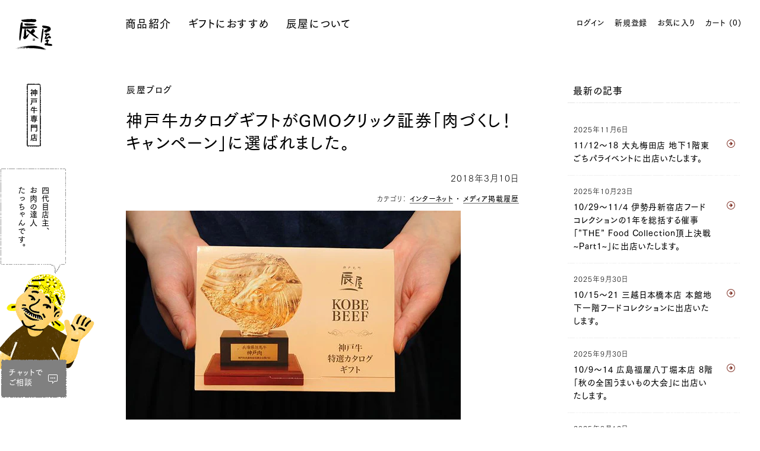

--- FILE ---
content_type: text/html; charset=utf-8
request_url: https://www.kobebeef.co.jp/blogs/information/5501
body_size: 30044
content:

<!doctype html>
<html xmlns:fb="http://ogp.me/ns/fb#" lang="ja" class="html_initial html_lower" data-template="article">
<head>


<title>神戸牛カタログギフトがGMOクリック証券「肉づくし！キャンペーン」に選ばれました。 | 神戸牛の通販 神戸元町辰屋</title>
<meta charset="utf-8">
<meta http-equiv="X-UA-Compatible" content="IE=edge,chrome=1">
<meta name="description" content="インターネット証券会社、GMOクリック証券の「肉づくし！キャンペーン」 キャンペーン商品として辰屋の神戸牛特選カタログギフトが選ばれました。 ■GMOクリック証券 「肉づくし！キャンペーン 第2弾 神戸牛最大30,000円分プレゼント」 https://www.click-sec.com/corp/campaign/fx_1803/ 最大3万円分がもらえる豪華キャンペーンとなっております。 辰屋の神戸牛特選カタログギフトは、 神戸牛の「知名度・信頼度・美味しさ」に加え、 「お肉の種類・お届け日時」を選べるので、 ギフトはもちろんキャンペーン等の景品利用にも ご活用頂けるお品でございます。 お手軽・便利！ 先様がご自身で都合の良い日を"><link rel="canonical" href="https://www.kobebeef.co.jp/blogs/information/5501">
<meta name="viewport" content="width=device-width, initial-scale=1">

<link rel="icon" type="image/x-icon" href="//www.kobebeef.co.jp/cdn/shop/t/7/assets/favicon.ico?v=33076296492836612881601350129" >
<link rel="icon" sizes="256x256" type="image/png" href="//www.kobebeef.co.jp/cdn/shop/t/7/assets/favicon.png?v=163821650821752148301601350129">
<link rel="apple-touch-icon" href="//www.kobebeef.co.jp/cdn/shop/t/7/assets/apple-touch-icon.png?v=77472487125071195161601350129">

<!-- /snippets/social-meta-tags.liquid -->




<meta property="og:site_name" content="神戸元町辰屋">
<meta property="og:url" content="https://www.kobebeef.co.jp/blogs/information/5501">
<meta property="og:title" content="神戸牛カタログギフトがGMOクリック証券「肉づくし！キャンペーン」に選ばれました。">
<meta property="og:type" content="article">
<meta property="og:description" content="インターネット証券会社、GMOクリック証券の「肉づくし！キャンペーン」キャンペーン商品として辰屋の神戸牛特選カタログギフトが選ばれました。■GMOクリック証券「肉づくし！キャンペーン 第2弾 神戸牛最大30,000円分プレゼント」https://www.click-sec.com/corp/campaign/fx_1803/最大3万円分がもらえる豪華キャンペーンとなっております。辰屋の神戸牛特選カタログギフトは、神戸牛の「知名度・信頼度・美味しさ」に加え、「お肉の種類・お届け日時」を選べるので、ギフトはもちろんキャンペーン等の景品利用にもご活用頂けるお品でございます。お手軽・便利！先様がご自身で都合の良い日を選べる仕組みです。好みがわからなくても大丈夫。先様が選びます。上記のやりとりはすべて辰屋が引き受けます。この商品に限り17時まで当日出荷OK！ギフトに最適！世界品質の「神戸牛」ギフト。美味しさには自信あります。必ず喜んで頂けます。神戸牛一本勝負ですので他のカタログギフトとインパクトが違います。満足度120％！お届け日を指定できるので準備万端で神戸牛を出迎えることが出来る、家族に嬉しいギフトです。料理別の中からさらに嗜好別でお肉をお選び頂ける辰屋だけのサービスです（計8種類）。「大切な方へのギフトに何を贈ればいいのか・・・」「キャンペーンの目玉となるような賞品が欲しい」迷ったときはお気軽にご相談下さい。ギフトの用途、ご予算をはじめ、先様のご年齢や人数、お好みなど、手がかりをお伝えいただきましたら、ぴったりのギフトや賞品をご提案させていただきます。">

<meta property="og:image" content="http://www.kobebeef.co.jp/cdn/shop/articles/2018-03-75bedee3777286087853bb3d207e92ae_1200x1200.jpg?v=1615541469">
<meta property="og:image:secure_url" content="https://www.kobebeef.co.jp/cdn/shop/articles/2018-03-75bedee3777286087853bb3d207e92ae_1200x1200.jpg?v=1615541469">


<meta name="twitter:card" content="summary_large_image">
<meta name="twitter:title" content="神戸牛カタログギフトがGMOクリック証券「肉づくし！キャンペーン」に選ばれました。">
<meta name="twitter:description" content="インターネット証券会社、GMOクリック証券の「肉づくし！キャンペーン」キャンペーン商品として辰屋の神戸牛特選カタログギフトが選ばれました。■GMOクリック証券「肉づくし！キャンペーン 第2弾 神戸牛最大30,000円分プレゼント」https://www.click-sec.com/corp/campaign/fx_1803/最大3万円分がもらえる豪華キャンペーンとなっております。辰屋の神戸牛特選カタログギフトは、神戸牛の「知名度・信頼度・美味しさ」に加え、「お肉の種類・お届け日時」を選べるので、ギフトはもちろんキャンペーン等の景品利用にもご活用頂けるお品でございます。お手軽・便利！先様がご自身で都合の良い日を選べる仕組みです。好みがわからなくても大丈夫。先様が選びます。上記のやりとりはすべて辰屋が引き受けます。この商品に限り17時まで当日出荷OK！ギフトに最適！世界品質の「神戸牛」ギフト。美味しさには自信あります。必ず喜んで頂けます。神戸牛一本勝負ですので他のカタログギフトとインパクトが違います。満足度120％！お届け日を指定できるので準備万端で神戸牛を出迎えることが出来る、家族に嬉しいギフトです。料理別の中からさらに嗜好別でお肉をお選び頂ける辰屋だけのサービスです（計8種類）。「大切な方へのギフトに何を贈ればいいのか・・・」「キャンペーンの目玉となるような賞品が欲しい」迷ったときはお気軽にご相談下さい。ギフトの用途、ご予算をはじめ、先様のご年齢や人数、お好みなど、手がかりをお伝えいただきましたら、ぴったりのギフトや賞品をご提案させていただきます。">





<link href="//www.kobebeef.co.jp/cdn/shop/t/7/assets/app.min.css?v=17741700511117023291761554595" rel="stylesheet" type="text/css" media="all" />
<link href="//www.kobebeef.co.jp/cdn/shop/t/7/assets/head.min.js?v=174288846123906360771632718918" as="script" rel="preload">
<link href="//www.kobebeef.co.jp/cdn/shop/t/7/assets/svgpack.js?v=54786332540223737031622106701" as="script" rel="preload">
<link href="//www.kobebeef.co.jp/cdn/shop/t/7/assets/main.min.js?v=76374737738491382911761554595" as="script" rel="preload">


<link rel="stylesheet" href="//www.kobebeef.co.jp/cdn/shop/t/7/assets/app.min.css?v=17741700511117023291761554595">
<script type="text/javascript">window.SHOP_GCAL = JSON.parse('{"last_update":"2025-11-04 11:40:16","list":["2025\/11\/2","2025\/11\/3","2025\/11\/9","2025\/11\/16","2025\/11\/23","2025\/11\/24","2025\/11\/30","2025\/12\/7","2025\/12\/14","2025\/12\/21","2026\/1\/1","2026\/1\/2","2026\/1\/3","2026\/1\/4","2026\/1\/11","2026\/1\/12","2026\/1\/18","2026\/1\/25","2026\/2\/1","2026\/2\/8","2026\/2\/11","2026\/2\/15","2026\/2\/22","2026\/2\/23","2026\/3\/1","2026\/3\/8","2026\/3\/15","2026\/3\/20","2026\/3\/22","2026\/3\/29","2026\/4\/5","2026\/4\/12","2026\/4\/19","2026\/4\/26","2026\/4\/29","2026\/5\/3","2026\/5\/10","2026\/5\/17","2026\/5\/24","2026\/5\/31","2026\/6\/7","2026\/6\/14","2026\/6\/21","2026\/6\/28","2026\/7\/5","2026\/7\/12","2026\/7\/19","2026\/7\/20","2026\/7\/26","2026\/8\/2","2026\/8\/9","2026\/8\/11","2026\/8\/16","2026\/8\/23","2026\/8\/30","2026\/9\/6","2026\/9\/13","2026\/9\/20","2026\/9\/21","2026\/9\/27","2026\/10\/4","2026\/10\/11","2026\/10\/12","2026\/10\/18","2026\/10\/25"],"list_soldout":[],"list_frozen":[],"list_catalog":["2025\/12\/22","2025\/12\/23","2025\/12\/24","2025\/12\/25","2025\/12\/26","2025\/12\/27","2025\/12\/28","2025\/12\/29","2025\/12\/30","2025\/12\/31","2026\/1\/1","2026\/1\/2","2026\/1\/3","2026\/1\/4","2026\/1\/5","2026\/1\/6","2026\/1\/7","2026\/1\/8","2026\/1\/9","2026\/1\/10"]}');</script>
<script type="text/javascript">window.SHOP_SHIPPING = JSON.parse('{"weight_rules":[],"subtotal_threshold":null,"normal_cost":0}');</script>
<script type="text/javascript">window.ASSETS_PATH_TPL = "\/\/www.kobebeef.co.jp\/cdn\/shop\/t\/7\/assets\/tpl.png?21396";</script>
<script type="text/javascript" src="//www.kobebeef.co.jp/cdn/shop/t/7/assets/head.min.js?v=174288846123906360771632718918" charset="utf-8"></script>

<script>window.performance && window.performance.mark && window.performance.mark('shopify.content_for_header.start');</script><meta name="google-site-verification" content="QYjjjT5UNUgv6PaYDByKna4FbYB0TT_Vuca21rJwWIg">
<meta name="facebook-domain-verification" content="12uzzqbr2tmhhybckhztazwh2fdf6b">
<meta id="shopify-digital-wallet" name="shopify-digital-wallet" content="/38045089923/digital_wallets/dialog">
<meta name="shopify-checkout-api-token" content="bccab31d7d6992fda0f389310e77ebe7">
<link rel="alternate" type="application/atom+xml" title="Feed" href="/blogs/information.atom" />
<link rel="alternate" hreflang="x-default" href="https://www.kobebeef.co.jp/blogs/information/5501">
<link rel="alternate" hreflang="ja-JP" href="https://www.kobebeef.co.jp/blogs/information/5501">
<link rel="alternate" hreflang="en-JP" href="https://www.kobebeef.co.jp/en/blogs/information/5501">
<script async="async" src="/checkouts/internal/preloads.js?locale=ja-JP"></script>
<link rel="preconnect" href="https://shop.app" crossorigin="anonymous">
<script async="async" src="https://shop.app/checkouts/internal/preloads.js?locale=ja-JP&shop_id=38045089923" crossorigin="anonymous"></script>
<script id="apple-pay-shop-capabilities" type="application/json">{"shopId":38045089923,"countryCode":"JP","currencyCode":"JPY","merchantCapabilities":["supports3DS"],"merchantId":"gid:\/\/shopify\/Shop\/38045089923","merchantName":"神戸元町辰屋","requiredBillingContactFields":["postalAddress","email","phone"],"requiredShippingContactFields":["postalAddress","email","phone"],"shippingType":"shipping","supportedNetworks":["visa","masterCard","amex","jcb","discover"],"total":{"type":"pending","label":"神戸元町辰屋","amount":"1.00"},"shopifyPaymentsEnabled":true,"supportsSubscriptions":true}</script>
<script id="shopify-features" type="application/json">{"accessToken":"bccab31d7d6992fda0f389310e77ebe7","betas":["rich-media-storefront-analytics"],"domain":"www.kobebeef.co.jp","predictiveSearch":false,"shopId":38045089923,"locale":"ja"}</script>
<script>var Shopify = Shopify || {};
Shopify.shop = "test-shop-tatsuya.myshopify.com";
Shopify.locale = "ja";
Shopify.currency = {"active":"JPY","rate":"1.0"};
Shopify.country = "JP";
Shopify.theme = {"name":"tatsuya-PROD","id":97516355715,"schema_name":"Themekit template theme","schema_version":"1.0.0","theme_store_id":null,"role":"main"};
Shopify.theme.handle = "null";
Shopify.theme.style = {"id":null,"handle":null};
Shopify.cdnHost = "www.kobebeef.co.jp/cdn";
Shopify.routes = Shopify.routes || {};
Shopify.routes.root = "/";</script>
<script type="module">!function(o){(o.Shopify=o.Shopify||{}).modules=!0}(window);</script>
<script>!function(o){function n(){var o=[];function n(){o.push(Array.prototype.slice.apply(arguments))}return n.q=o,n}var t=o.Shopify=o.Shopify||{};t.loadFeatures=n(),t.autoloadFeatures=n()}(window);</script>
<script>
  window.ShopifyPay = window.ShopifyPay || {};
  window.ShopifyPay.apiHost = "shop.app\/pay";
  window.ShopifyPay.redirectState = null;
</script>
<script id="shop-js-analytics" type="application/json">{"pageType":"article"}</script>
<script defer="defer" async type="module" src="//www.kobebeef.co.jp/cdn/shopifycloud/shop-js/modules/v2/client.init-shop-cart-sync_BSqsFo7o.ja.esm.js"></script>
<script defer="defer" async type="module" src="//www.kobebeef.co.jp/cdn/shopifycloud/shop-js/modules/v2/chunk.common_6n9VALit.esm.js"></script>
<script type="module">
  await import("//www.kobebeef.co.jp/cdn/shopifycloud/shop-js/modules/v2/client.init-shop-cart-sync_BSqsFo7o.ja.esm.js");
await import("//www.kobebeef.co.jp/cdn/shopifycloud/shop-js/modules/v2/chunk.common_6n9VALit.esm.js");

  window.Shopify.SignInWithShop?.initShopCartSync?.({"fedCMEnabled":true,"windoidEnabled":true});

</script>
<script>
  window.Shopify = window.Shopify || {};
  if (!window.Shopify.featureAssets) window.Shopify.featureAssets = {};
  window.Shopify.featureAssets['shop-js'] = {"shop-cart-sync":["modules/v2/client.shop-cart-sync_FYEDun_b.ja.esm.js","modules/v2/chunk.common_6n9VALit.esm.js"],"init-fed-cm":["modules/v2/client.init-fed-cm_C46qyTUH.ja.esm.js","modules/v2/chunk.common_6n9VALit.esm.js"],"shop-button":["modules/v2/client.shop-button_BjSxJbp4.ja.esm.js","modules/v2/chunk.common_6n9VALit.esm.js"],"shop-toast-manager":["modules/v2/client.shop-toast-manager_BZ-CWxHo.ja.esm.js","modules/v2/chunk.common_6n9VALit.esm.js"],"init-windoid":["modules/v2/client.init-windoid_BK0yZCPj.ja.esm.js","modules/v2/chunk.common_6n9VALit.esm.js"],"init-shop-email-lookup-coordinator":["modules/v2/client.init-shop-email-lookup-coordinator_CYLGeAud.ja.esm.js","modules/v2/chunk.common_6n9VALit.esm.js"],"shop-cash-offers":["modules/v2/client.shop-cash-offers_Df-MzP_z.ja.esm.js","modules/v2/chunk.common_6n9VALit.esm.js","modules/v2/chunk.modal_DPPCO77x.esm.js"],"avatar":["modules/v2/client.avatar_BTnouDA3.ja.esm.js"],"init-shop-cart-sync":["modules/v2/client.init-shop-cart-sync_BSqsFo7o.ja.esm.js","modules/v2/chunk.common_6n9VALit.esm.js"],"init-customer-accounts-sign-up":["modules/v2/client.init-customer-accounts-sign-up_txYMAFH5.ja.esm.js","modules/v2/client.shop-login-button_C_k9azOy.ja.esm.js","modules/v2/chunk.common_6n9VALit.esm.js","modules/v2/chunk.modal_DPPCO77x.esm.js"],"pay-button":["modules/v2/client.pay-button_ClJL3zyi.ja.esm.js","modules/v2/chunk.common_6n9VALit.esm.js"],"init-shop-for-new-customer-accounts":["modules/v2/client.init-shop-for-new-customer-accounts_DXhOgGtH.ja.esm.js","modules/v2/client.shop-login-button_C_k9azOy.ja.esm.js","modules/v2/chunk.common_6n9VALit.esm.js","modules/v2/chunk.modal_DPPCO77x.esm.js"],"init-customer-accounts":["modules/v2/client.init-customer-accounts_DEvsCtWn.ja.esm.js","modules/v2/client.shop-login-button_C_k9azOy.ja.esm.js","modules/v2/chunk.common_6n9VALit.esm.js","modules/v2/chunk.modal_DPPCO77x.esm.js"],"shop-login-button":["modules/v2/client.shop-login-button_C_k9azOy.ja.esm.js","modules/v2/chunk.common_6n9VALit.esm.js","modules/v2/chunk.modal_DPPCO77x.esm.js"],"shop-follow-button":["modules/v2/client.shop-follow-button_Dw0jJTGJ.ja.esm.js","modules/v2/chunk.common_6n9VALit.esm.js","modules/v2/chunk.modal_DPPCO77x.esm.js"],"lead-capture":["modules/v2/client.lead-capture_CK5L_FoU.ja.esm.js","modules/v2/chunk.common_6n9VALit.esm.js","modules/v2/chunk.modal_DPPCO77x.esm.js"],"checkout-modal":["modules/v2/client.checkout-modal_DAR0auer.ja.esm.js","modules/v2/chunk.common_6n9VALit.esm.js","modules/v2/chunk.modal_DPPCO77x.esm.js"],"shop-login":["modules/v2/client.shop-login_yb0gg4z5.ja.esm.js","modules/v2/chunk.common_6n9VALit.esm.js","modules/v2/chunk.modal_DPPCO77x.esm.js"],"payment-terms":["modules/v2/client.payment-terms_BulomKng.ja.esm.js","modules/v2/chunk.common_6n9VALit.esm.js","modules/v2/chunk.modal_DPPCO77x.esm.js"]};
</script>
<script>(function() {
  var isLoaded = false;
  function asyncLoad() {
    if (isLoaded) return;
    isLoaded = true;
    var urls = ["https:\/\/documents-app.mixlogue.jp\/scripts\/ue87f9sf8e7rd.min.js?shop=test-shop-tatsuya.myshopify.com","https:\/\/dokopoi-js.s3.ap-northeast-1.amazonaws.com\/dokopoi-cart_v2.js?shop=test-shop-tatsuya.myshopify.com","https:\/\/dokopoi-js.s3.ap-northeast-1.amazonaws.com\/dokopoi-customer_v2.js?shop=test-shop-tatsuya.myshopify.com","https:\/\/dokopoi-js.s3.ap-northeast-1.amazonaws.com\/dokopoi-pointhistory_v2.js?shop=test-shop-tatsuya.myshopify.com"];
    for (var i = 0; i < urls.length; i++) {
      var s = document.createElement('script');
      s.type = 'text/javascript';
      s.async = true;
      s.src = urls[i];
      var x = document.getElementsByTagName('script')[0];
      x.parentNode.insertBefore(s, x);
    }
  };
  if(window.attachEvent) {
    window.attachEvent('onload', asyncLoad);
  } else {
    window.addEventListener('load', asyncLoad, false);
  }
})();</script>
<script id="__st">var __st={"a":38045089923,"offset":32400,"reqid":"22db3bcb-c071-42d9-a696-11e53aea98ae-1762420592","pageurl":"www.kobebeef.co.jp\/blogs\/information\/5501","s":"articles-555479695491","u":"23242980197c","p":"article","rtyp":"article","rid":555479695491};</script>
<script>window.ShopifyPaypalV4VisibilityTracking = true;</script>
<script id="captcha-bootstrap">!function(){'use strict';const t='contact',e='account',n='new_comment',o=[[t,t],['blogs',n],['comments',n],[t,'customer']],c=[[e,'customer_login'],[e,'guest_login'],[e,'recover_customer_password'],[e,'create_customer']],r=t=>t.map((([t,e])=>`form[action*='/${t}']:not([data-nocaptcha='true']) input[name='form_type'][value='${e}']`)).join(','),a=t=>()=>t?[...document.querySelectorAll(t)].map((t=>t.form)):[];function s(){const t=[...o],e=r(t);return a(e)}const i='password',u='form_key',d=['recaptcha-v3-token','g-recaptcha-response','h-captcha-response',i],f=()=>{try{return window.sessionStorage}catch{return}},m='__shopify_v',_=t=>t.elements[u];function p(t,e,n=!1){try{const o=window.sessionStorage,c=JSON.parse(o.getItem(e)),{data:r}=function(t){const{data:e,action:n}=t;return t[m]||n?{data:e,action:n}:{data:t,action:n}}(c);for(const[e,n]of Object.entries(r))t.elements[e]&&(t.elements[e].value=n);n&&o.removeItem(e)}catch(o){console.error('form repopulation failed',{error:o})}}const l='form_type',E='cptcha';function T(t){t.dataset[E]=!0}const w=window,h=w.document,L='Shopify',v='ce_forms',y='captcha';let A=!1;((t,e)=>{const n=(g='f06e6c50-85a8-45c8-87d0-21a2b65856fe',I='https://cdn.shopify.com/shopifycloud/storefront-forms-hcaptcha/ce_storefront_forms_captcha_hcaptcha.v1.5.2.iife.js',D={infoText:'hCaptchaによる保護',privacyText:'プライバシー',termsText:'利用規約'},(t,e,n)=>{const o=w[L][v],c=o.bindForm;if(c)return c(t,g,e,D).then(n);var r;o.q.push([[t,g,e,D],n]),r=I,A||(h.body.append(Object.assign(h.createElement('script'),{id:'captcha-provider',async:!0,src:r})),A=!0)});var g,I,D;w[L]=w[L]||{},w[L][v]=w[L][v]||{},w[L][v].q=[],w[L][y]=w[L][y]||{},w[L][y].protect=function(t,e){n(t,void 0,e),T(t)},Object.freeze(w[L][y]),function(t,e,n,w,h,L){const[v,y,A,g]=function(t,e,n){const i=e?o:[],u=t?c:[],d=[...i,...u],f=r(d),m=r(i),_=r(d.filter((([t,e])=>n.includes(e))));return[a(f),a(m),a(_),s()]}(w,h,L),I=t=>{const e=t.target;return e instanceof HTMLFormElement?e:e&&e.form},D=t=>v().includes(t);t.addEventListener('submit',(t=>{const e=I(t);if(!e)return;const n=D(e)&&!e.dataset.hcaptchaBound&&!e.dataset.recaptchaBound,o=_(e),c=g().includes(e)&&(!o||!o.value);(n||c)&&t.preventDefault(),c&&!n&&(function(t){try{if(!f())return;!function(t){const e=f();if(!e)return;const n=_(t);if(!n)return;const o=n.value;o&&e.removeItem(o)}(t);const e=Array.from(Array(32),(()=>Math.random().toString(36)[2])).join('');!function(t,e){_(t)||t.append(Object.assign(document.createElement('input'),{type:'hidden',name:u})),t.elements[u].value=e}(t,e),function(t,e){const n=f();if(!n)return;const o=[...t.querySelectorAll(`input[type='${i}']`)].map((({name:t})=>t)),c=[...d,...o],r={};for(const[a,s]of new FormData(t).entries())c.includes(a)||(r[a]=s);n.setItem(e,JSON.stringify({[m]:1,action:t.action,data:r}))}(t,e)}catch(e){console.error('failed to persist form',e)}}(e),e.submit())}));const S=(t,e)=>{t&&!t.dataset[E]&&(n(t,e.some((e=>e===t))),T(t))};for(const o of['focusin','change'])t.addEventListener(o,(t=>{const e=I(t);D(e)&&S(e,y())}));const B=e.get('form_key'),M=e.get(l),P=B&&M;t.addEventListener('DOMContentLoaded',(()=>{const t=y();if(P)for(const e of t)e.elements[l].value===M&&p(e,B);[...new Set([...A(),...v().filter((t=>'true'===t.dataset.shopifyCaptcha))])].forEach((e=>S(e,t)))}))}(h,new URLSearchParams(w.location.search),n,t,e,['guest_login'])})(!1,!0)}();</script>
<script integrity="sha256-52AcMU7V7pcBOXWImdc/TAGTFKeNjmkeM1Pvks/DTgc=" data-source-attribution="shopify.loadfeatures" defer="defer" src="//www.kobebeef.co.jp/cdn/shopifycloud/storefront/assets/storefront/load_feature-81c60534.js" crossorigin="anonymous"></script>
<script crossorigin="anonymous" defer="defer" src="//www.kobebeef.co.jp/cdn/shopifycloud/storefront/assets/shopify_pay/storefront-65b4c6d7.js?v=20250812"></script>
<script data-source-attribution="shopify.dynamic_checkout.dynamic.init">var Shopify=Shopify||{};Shopify.PaymentButton=Shopify.PaymentButton||{isStorefrontPortableWallets:!0,init:function(){window.Shopify.PaymentButton.init=function(){};var t=document.createElement("script");t.src="https://www.kobebeef.co.jp/cdn/shopifycloud/portable-wallets/latest/portable-wallets.ja.js",t.type="module",document.head.appendChild(t)}};
</script>
<script data-source-attribution="shopify.dynamic_checkout.buyer_consent">
  function portableWalletsHideBuyerConsent(e){var t=document.getElementById("shopify-buyer-consent"),n=document.getElementById("shopify-subscription-policy-button");t&&n&&(t.classList.add("hidden"),t.setAttribute("aria-hidden","true"),n.removeEventListener("click",e))}function portableWalletsShowBuyerConsent(e){var t=document.getElementById("shopify-buyer-consent"),n=document.getElementById("shopify-subscription-policy-button");t&&n&&(t.classList.remove("hidden"),t.removeAttribute("aria-hidden"),n.addEventListener("click",e))}window.Shopify?.PaymentButton&&(window.Shopify.PaymentButton.hideBuyerConsent=portableWalletsHideBuyerConsent,window.Shopify.PaymentButton.showBuyerConsent=portableWalletsShowBuyerConsent);
</script>
<script data-source-attribution="shopify.dynamic_checkout.cart.bootstrap">document.addEventListener("DOMContentLoaded",(function(){function t(){return document.querySelector("shopify-accelerated-checkout-cart, shopify-accelerated-checkout")}if(t())Shopify.PaymentButton.init();else{new MutationObserver((function(e,n){t()&&(Shopify.PaymentButton.init(),n.disconnect())})).observe(document.body,{childList:!0,subtree:!0})}}));
</script>
<link id="shopify-accelerated-checkout-styles" rel="stylesheet" media="screen" href="https://www.kobebeef.co.jp/cdn/shopifycloud/portable-wallets/latest/accelerated-checkout-backwards-compat.css" crossorigin="anonymous">
<style id="shopify-accelerated-checkout-cart">
        #shopify-buyer-consent {
  margin-top: 1em;
  display: inline-block;
  width: 100%;
}

#shopify-buyer-consent.hidden {
  display: none;
}

#shopify-subscription-policy-button {
  background: none;
  border: none;
  padding: 0;
  text-decoration: underline;
  font-size: inherit;
  cursor: pointer;
}

#shopify-subscription-policy-button::before {
  box-shadow: none;
}

      </style>

<script>window.performance && window.performance.mark && window.performance.mark('shopify.content_for_header.end');</script>




<div id="shopify-section-structured-data" class="shopify-section">



    <script type="application/ld+json">
    {
      "@context": "https://schema.org",
      "@type": "BreadcrumbList",
      "itemListElement": [{
        "@type": "ListItem",
        "position": 1,
        "name": "神戸元町辰屋",
        "item": "https://www.kobebeef.co.jp"
      },{
        "@type": "ListItem",
        "position": 2,
        "name": "神戸牛カタログギフトがGMOクリック証券「肉づくし！キャンペーン」に選ばれました。"
      }]
    }
  </script>


</div>







<!-- yahoo ads tag -->
<script async src="https://s.yimg.jp/images/listing/tool/cv/ytag.js"></script>
<script>
window.yjDataLayer = window.yjDataLayer || [];
function ytag() { yjDataLayer.push(arguments); }
ytag({"type":"ycl_cookie"});
</script>

<!-- yclid tracking script -->
<script>
  (function () {
    var COOKIE  = '_yclid_ydn';
    var maxAge  = 7776e3; // 90 days
    var params  = new URLSearchParams(location.search);
    var yclidQS = params.get('yclid');
  
    // 既存Cookie取得（堅牢版）
    function getCookie(name) {
      const cookies = document.cookie.split('; ');
      for (let i = 0; i < cookies.length; i++) {
        const [k, v] = cookies[i].split('=');
        if (k === name) return decodeURIComponent(v);
      }
      return '';
    }
  
    function setCookie(name, value, maxAgeSec) {
      var parts = [
        name + '=' + encodeURIComponent(value),
        'Max-Age=' + maxAgeSec,
        'Path=/',
        'SameSite=Lax'
      ];
      if (location.protocol === 'https:') parts.push('Secure');
      document.cookie = parts.join('; ');
    }
  
    // ① yclid を決定
    var cookieVal = getCookie(COOKIE);
    var yclidNew  = yclidQS || cookieVal;
  
    if (!yclidNew) return; // 何もなければ何もしない
  
    // ② Cookie更新（URL優先／変化があれば上書き）
    if (yclidQS && yclidQS !== cookieVal) {
      setCookie(COOKIE, yclidQS, maxAge);
    }
  
    // ③ Cart属性と比較して必要なら更新
    function updateCartAttribute(currentAttrYclid) {
      if (currentAttrYclid === yclidNew) return; // 変化なし
  
      fetch('/cart/update.js', {
        method: 'POST',
        credentials: 'same-origin',
        headers: { 'Content-Type': 'application/json' },
        body: JSON.stringify({ attributes: { yclid: yclidNew } }),
        keepalive: true
      }).catch(function(){});
    }
  
    // Shopify.cart がまだ無いケースでも、そのまま /cart/update.js は動きます
    var currentAttrYclid = (window.Shopify && Shopify.cart && Shopify.cart.attributes && Shopify.cart.attributes.yclid) || '';
    updateCartAttribute(currentAttrYclid);
  })();
</script>

<!-- BEGIN app block: shopify://apps/judge-me-reviews/blocks/judgeme_core/61ccd3b1-a9f2-4160-9fe9-4fec8413e5d8 --><!-- Start of Judge.me Core -->




<link rel="dns-prefetch" href="https://cdnwidget.judge.me">
<link rel="dns-prefetch" href="https://cdn.judge.me">
<link rel="dns-prefetch" href="https://cdn1.judge.me">
<link rel="dns-prefetch" href="https://api.judge.me">

<script data-cfasync='false' class='jdgm-settings-script'>window.jdgmSettings={"pagination":5,"disable_web_reviews":false,"badge_no_review_text":"レビューなし","badge_n_reviews_text":"/ {{ n }}件","badge_star_color":"#803126","hide_badge_preview_if_no_reviews":true,"badge_hide_text":false,"enforce_center_preview_badge":false,"widget_title":"{{ product_name }}","widget_open_form_text":"投稿する","widget_close_form_text":"キャンセル","widget_refresh_page_text":"再読み込み","widget_summary_text":"件数 {{ number_of_reviews }} ","widget_no_review_text":"最初のレビューを書きましょう","widget_name_field_text":"投稿名","widget_verified_name_field_text":"投稿名（ページ上で表示されます）","widget_name_placeholder_text":"ニックネームを入力してください（ページ上で表示されます）","widget_required_field_error_text":"このフィールドは必須です。","widget_email_field_text":"メールアドレス","widget_verified_email_field_text":"認証されたメール（非公開、編集不可）","widget_email_placeholder_text":"あなたのメールアドレス（非公開）","widget_email_field_error_text":"有効なメールアドレスを入力してください。","widget_rating_field_text":"評価","widget_review_title_field_text":"レビュータイトル","widget_review_title_placeholder_text":"最も伝えたいポイントは何ですか？","widget_review_body_field_text":"レビュー内容","widget_review_body_placeholder_text":"他のお客様が知っておくべきことはなんですか？","widget_pictures_field_text":"写真（任意）","widget_submit_review_text":"送信","widget_submit_verified_review_text":"送信","widget_submit_success_msg_with_auto_publish":"ありがとうございます！数分後にページを更新して、あなたのレビューを確認してください。\u003ca href='https://judge.me/login' target='_blank' rel='nofollow noopener'\u003eJudge.me\u003c/a\u003eにログインすることで、レビューの削除や編集ができます。","widget_submit_success_msg_no_auto_publish":"ありがとうございます！あなたのレビューはショップ管理者の承認を得た後に公開されます。\u003ca href='https://judge.me/login' target='_blank' rel='nofollow noopener'\u003eJudge.me\u003c/a\u003eにログインすることで、レビューの削除や編集ができます。","widget_show_default_reviews_out_of_total_text":"{{ n_reviews }}件のレビューのうち{{ n_reviews_shown }}件を表示しています。","widget_show_all_link_text":"すべて表示","widget_show_less_link_text":"表示を減らす","widget_author_said_text":"{{ reviewer_name }}の言葉：","widget_days_text":"{{ n }}日前","widget_weeks_text":"{{ n }}週間前","widget_months_text":"{{ n }}ヶ月前","widget_years_text":"{{ n }}年前","widget_yesterday_text":"昨日","widget_today_text":"今日","widget_replied_text":"\u003e\u003e {{ shop_name }}の返信：","widget_read_more_text":"続きを読む","widget_reviewer_name_as_initial":"","widget_rating_filter_color":"","widget_rating_filter_see_all_text":"すべてのレビューを見る","widget_sorting_most_recent_text":"最新順","widget_sorting_highest_rating_text":"最高評価順","widget_sorting_lowest_rating_text":"最低評価順","widget_sorting_with_pictures_text":"写真付きのみ","widget_sorting_most_helpful_text":"最も役立つ順","widget_open_question_form_text":"質問する","widget_reviews_subtab_text":"レビュー","widget_questions_subtab_text":"質問","widget_question_label_text":"質問","widget_answer_label_text":"回答","widget_question_placeholder_text":"ここに質問を書いてください","widget_submit_question_text":"質問を送信","widget_question_submit_success_text":"ご質問ありがとうございます！回答があり次第ご連絡いたします。","widget_star_color":"#803126","verified_badge_text":"認証済み","verified_badge_bg_color":"#ffffff","verified_badge_text_color":"#ffffff","verified_badge_placement":"left-of-reviewer-name","widget_review_max_height":"","widget_hide_border":true,"widget_social_share":false,"widget_thumb":false,"widget_review_location_show":false,"widget_location_format":"country_iso_code","all_reviews_include_out_of_store_products":true,"all_reviews_out_of_store_text":"（ストア外）","all_reviews_pagination":100,"all_reviews_product_name_prefix_text":"について","enable_review_pictures":true,"enable_question_anwser":false,"widget_theme":"","review_date_format":"mm/dd/yyyy","default_sort_method":"highest-rating","widget_product_reviews_subtab_text":"製品レビュー","widget_shop_reviews_subtab_text":"ショップレビュー","widget_write_a_store_review_text":"ストアレビューを書く","widget_other_languages_heading":"他の言語のレビュー","widget_translate_review_text":"レビューを{{ language }}に翻訳","widget_translating_review_text":"翻訳中...","widget_show_original_translation_text":"原文を表示 ({{ language }})","widget_translate_review_failed_text":"レビューを翻訳できませんでした。","widget_translate_review_retry_text":"再試行","widget_translate_review_try_again_later_text":"後でもう一度お試しください","show_product_url_for_grouped_product":false,"widget_sorting_pictures_first_text":"写真を最初に","show_pictures_on_all_rev_page_mobile":false,"show_pictures_on_all_rev_page_desktop":false,"floating_tab_hide_mobile_install_preference":false,"floating_tab_button_name":"★ レビュー","floating_tab_title":"お客様の声","floating_tab_button_color":"","floating_tab_button_background_color":"","floating_tab_url":"","floating_tab_url_enabled":false,"floating_tab_tab_style":"text","all_reviews_text_badge_text":"お客様は当店を{{ shop.metafields.judgeme.all_reviews_count }}件のレビューに基づいて{{ shop.metafields.judgeme.all_reviews_rating | round: 1 }}/5と評価しています。","all_reviews_text_badge_text_branded_style":"{{ shop.metafields.judgeme.all_reviews_count }}件のレビューに基づいて5つ星中{{ shop.metafields.judgeme.all_reviews_rating | round: 1 }}つ星","is_all_reviews_text_badge_a_link":false,"show_stars_for_all_reviews_text_badge":false,"all_reviews_text_badge_url":"","all_reviews_text_style":"text","all_reviews_text_color_style":"judgeme_brand_color","all_reviews_text_color":"#108474","all_reviews_text_show_jm_brand":true,"featured_carousel_show_header":true,"featured_carousel_title":"お客様の声","featured_carousel_count_text":"{{ n }}件のレビューから","featured_carousel_add_link_to_all_reviews_page":false,"featured_carousel_url":"","featured_carousel_show_images":true,"featured_carousel_autoslide_interval":5,"featured_carousel_arrows_on_the_sides":false,"featured_carousel_height":250,"featured_carousel_width":80,"featured_carousel_image_size":0,"featured_carousel_image_height":250,"featured_carousel_arrow_color":"#eeeeee","verified_count_badge_style":"vintage","verified_count_badge_orientation":"horizontal","verified_count_badge_color_style":"judgeme_brand_color","verified_count_badge_color":"#108474","is_verified_count_badge_a_link":false,"verified_count_badge_url":"","verified_count_badge_show_jm_brand":true,"widget_rating_preset_default":5,"widget_first_sub_tab":"product-reviews","widget_show_histogram":true,"widget_histogram_use_custom_color":false,"widget_pagination_use_custom_color":true,"widget_star_use_custom_color":true,"widget_verified_badge_use_custom_color":true,"widget_write_review_use_custom_color":false,"picture_reminder_submit_button":"Upload Pictures","enable_review_videos":true,"mute_video_by_default":true,"widget_sorting_videos_first_text":"動画を最初に","widget_review_pending_text":"保留中","featured_carousel_items_for_large_screen":3,"social_share_options_order":"Facebook,Twitter","remove_microdata_snippet":false,"disable_json_ld":false,"enable_json_ld_products":false,"preview_badge_show_question_text":false,"preview_badge_no_question_text":"質問なし","preview_badge_n_question_text":"{{ number_of_questions }}件の質問","qa_badge_show_icon":false,"qa_badge_position":"below","remove_judgeme_branding":true,"widget_add_search_bar":false,"widget_search_bar_placeholder":"検索","widget_sorting_verified_only_text":"認証済みのみ","featured_carousel_theme":"default","featured_carousel_show_rating":true,"featured_carousel_show_title":true,"featured_carousel_show_body":true,"featured_carousel_show_date":false,"featured_carousel_show_reviewer":true,"featured_carousel_show_product":false,"featured_carousel_header_background_color":"#108474","featured_carousel_header_text_color":"#ffffff","featured_carousel_name_product_separator":"reviewed","featured_carousel_full_star_background":"#108474","featured_carousel_empty_star_background":"#dadada","featured_carousel_vertical_theme_background":"#f9fafb","featured_carousel_verified_badge_enable":false,"featured_carousel_verified_badge_color":"#108474","featured_carousel_border_style":"round","featured_carousel_review_line_length_limit":3,"featured_carousel_more_reviews_button_text":"さらにレビューを読む","featured_carousel_view_product_button_text":"製品を見る","all_reviews_page_load_reviews_on":"scroll","all_reviews_page_load_more_text":"さらにレビューを読み込む","disable_fb_tab_reviews":false,"enable_ajax_cdn_cache":false,"widget_public_name_text":"右のように表示→","default_reviewer_name":"神戸 牛子","default_reviewer_name_has_non_latin":false,"widget_reviewer_anonymous":"匿名","medals_widget_title":"Judge.me レビューメダル","medals_widget_background_color":"#f9fafb","medals_widget_position":"footer_all_pages","medals_widget_border_color":"#f9fafb","medals_widget_verified_text_position":"left","medals_widget_use_monochromatic_version":false,"medals_widget_elements_color":"#108474","show_reviewer_avatar":false,"widget_invalid_yt_video_url_error_text":"YouTubeビデオURLではありません","widget_max_length_field_error_text":"{0}文字以内で入力してください。","widget_show_country_flag":false,"widget_show_collected_via_shop_app":true,"widget_verified_by_shop_badge_style":"light","widget_verified_by_shop_text":"ショップによって認証","widget_show_photo_gallery":false,"widget_load_with_code_splitting":true,"widget_ugc_install_preference":false,"widget_ugc_title":"私たちが作り、あなたが共有","widget_ugc_subtitle":"タグ付けすると、あなたの写真が私たちのページで特集されます","widget_ugc_arrows_color":"#ffffff","widget_ugc_primary_button_text":"今すぐ購入","widget_ugc_primary_button_background_color":"#108474","widget_ugc_primary_button_text_color":"#ffffff","widget_ugc_primary_button_border_width":"0","widget_ugc_primary_button_border_style":"none","widget_ugc_primary_button_border_color":"#108474","widget_ugc_primary_button_border_radius":"25","widget_ugc_secondary_button_text":"さらに読み込む","widget_ugc_secondary_button_background_color":"#ffffff","widget_ugc_secondary_button_text_color":"#108474","widget_ugc_secondary_button_border_width":"2","widget_ugc_secondary_button_border_style":"solid","widget_ugc_secondary_button_border_color":"#108474","widget_ugc_secondary_button_border_radius":"25","widget_ugc_reviews_button_text":"レビューを見る","widget_ugc_reviews_button_background_color":"#ffffff","widget_ugc_reviews_button_text_color":"#108474","widget_ugc_reviews_button_border_width":"2","widget_ugc_reviews_button_border_style":"solid","widget_ugc_reviews_button_border_color":"#108474","widget_ugc_reviews_button_border_radius":"25","widget_ugc_reviews_button_link_to":"judgeme-reviews-page","widget_ugc_show_post_date":true,"widget_ugc_max_width":"800","widget_rating_metafield_value_type":true,"widget_primary_color":"#803126","widget_enable_secondary_color":true,"widget_secondary_color":"#f7f7f7","widget_summary_average_rating_text":"{{ average_rating }}","widget_media_grid_title":"お客様の写真と動画","widget_media_grid_see_more_text":"もっと見る","widget_round_style":false,"widget_show_product_medals":false,"widget_verified_by_judgeme_text":"Judge.meによって認証","widget_show_store_medals":true,"widget_verified_by_judgeme_text_in_store_medals":"Judge.meによって認証","widget_media_field_exceed_quantity_message":"申し訳ありませんが、1つのレビューにつき{{ max_media }}つまでしか受け付けられません。","widget_media_field_exceed_limit_message":"{{ file_name }}が大きすぎます。{{ size_limit }}MB未満の{{ media_type }}を選択してください。","widget_review_submitted_text":"送信完了！","widget_question_submitted_text":"質問が送信されました！","widget_close_form_text_question":"キャンセル","widget_write_your_answer_here_text":"ここに回答を書いてください","widget_enabled_branded_link":true,"widget_show_collected_by_judgeme":true,"widget_reviewer_name_color":"","widget_write_review_text_color":"","widget_write_review_bg_color":"","widget_collected_by_judgeme_text":" 件","widget_pagination_type":"load_more","widget_load_more_text":"もっと読む","widget_load_more_color":"#803126","widget_full_review_text":"完全なレビュー","widget_read_more_reviews_text":"さらにレビューを読む","widget_read_questions_text":"質問を読む","widget_questions_and_answers_text":"質問と回答","widget_verified_by_text":"認証元","widget_verified_text":"認証済み","widget_number_of_reviews_text":"{{ number_of_reviews }}件のレビュー","widget_back_button_text":"戻る","widget_next_button_text":"次へ","widget_custom_forms_filter_button":"フィルター","custom_forms_style":"vertical","widget_show_review_information":false,"how_reviews_are_collected":"レビューの収集方法は？","widget_show_review_keywords":false,"widget_gdpr_statement":"あなたのデータの使用方法：あなたが残したレビューについてのみ、必要な場合にのみご連絡いたします。レビューを送信することで、Judge.meの\u003ca href='https://judge.me/terms' target='_blank' rel='nofollow noopener'\u003e利用規約\u003c/a\u003e、\u003ca href='https://judge.me/privacy' target='_blank' rel='nofollow noopener'\u003eプライバシーポリシー\u003c/a\u003e、\u003ca href='https://judge.me/content-policy' target='_blank' rel='nofollow noopener'\u003eコンテンツポリシー\u003c/a\u003eに同意したことになります。","widget_multilingual_sorting_enabled":false,"widget_translate_review_content_enabled":false,"widget_translate_review_content_method":"manual","popup_widget_review_selection":"automatically","popup_widget_round_border_style":true,"popup_widget_show_title":true,"popup_widget_show_body":true,"popup_widget_show_reviewer":false,"popup_widget_show_product":true,"popup_widget_show_pictures":true,"popup_widget_use_review_picture":true,"popup_widget_show_on_home_page":true,"popup_widget_show_on_product_page":true,"popup_widget_show_on_collection_page":true,"popup_widget_show_on_cart_page":true,"popup_widget_position":"bottom_right","popup_widget_first_review_delay":5,"popup_widget_duration":5,"popup_widget_interval":5,"popup_widget_review_count":5,"popup_widget_hide_on_mobile":true,"review_snippet_widget_round_border_style":true,"review_snippet_widget_card_color":"#FFFFFF","review_snippet_widget_slider_arrows_background_color":"#FFFFFF","review_snippet_widget_slider_arrows_color":"#000000","review_snippet_widget_star_color":"#108474","show_product_variant":false,"all_reviews_product_variant_label_text":"バリエーション: ","widget_show_verified_branding":false,"widget_show_review_title_input":true,"redirect_reviewers_invited_via_email":"review_widget","request_store_review_after_product_review":false,"request_review_other_products_in_order":true,"review_form_color_scheme":"default","review_form_corner_style":"square","review_form_star_color":{},"review_form_text_color":"#333333","review_form_background_color":"#ffffff","review_form_field_background_color":"#fafafa","review_form_button_color":{},"review_form_button_text_color":"#ffffff","review_form_modal_overlay_color":"#000000","review_content_screen_title_text":"この製品をどのように評価しますか？","review_content_introduction_text":"あなたの体験について少し共有していただけると嬉しいです。","show_review_guidance_text":true,"one_star_review_guidance_text":"悪い","five_star_review_guidance_text":"素晴らしい","customer_information_screen_title_text":"あなたについて","customer_information_introduction_text":"あなたについてもっと教えてください。","custom_questions_screen_title_text":"あなたの体験について詳しく","custom_questions_introduction_text":"あなたの体験についてより詳しく理解するための質問がいくつかあります。","review_submitted_screen_title_text":"レビューありがとうございます！","review_submitted_screen_thank_you_text":"現在処理中です。まもなくストアに表示されます。","review_submitted_screen_email_verification_text":"今送信したリンクをクリックしてメールアドレスを確認してください。これにより、レビューの信頼性を保つことができます。","review_submitted_request_store_review_text":"私たちとのお買い物体験を共有していただけませんか？","review_submitted_review_other_products_text":"これらの商品をレビューしていただけませんか？","store_review_screen_title_text":"あなたの購入体験を共有しますか？","store_review_introduction_text":"あなたのフィードバックを重視し、改善に活用します。あなたの思いや提案を共有してください。","reviewer_media_screen_title_picture_text":"写真を共有","reviewer_media_introduction_picture_text":"レビューを裏付ける写真をアップロードしてください。","reviewer_media_screen_title_video_text":"ビデオを共有","reviewer_media_introduction_video_text":"レビューを裏付けるビデオをアップロードしてください。","reviewer_media_screen_title_picture_or_video_text":"写真またはビデオを共有","reviewer_media_introduction_picture_or_video_text":"レビューを裏付ける写真またはビデオをアップロードしてください。","reviewer_media_youtube_url_text":"ここにYoutubeのURLを貼り付けてください","advanced_settings_next_step_button_text":"次へ","advanced_settings_close_review_button_text":"閉じる","modal_write_review_flow":false,"write_review_flow_required_text":"必須","write_review_flow_privacy_message_text":"個人情報を厳守します。","write_review_flow_anonymous_text":"匿名レビュー","write_review_flow_visibility_text":"これは他のお客様には表示されません。","write_review_flow_multiple_selection_help_text":"お好きなだけ選択してください","write_review_flow_single_selection_help_text":"一つのオプションを選択してください","write_review_flow_required_field_error_text":"この項目は必須です","write_review_flow_invalid_email_error_text":"有効なメールアドレスを入力してください","write_review_flow_max_length_error_text":"最大{{ max_length }}文字。","write_review_flow_media_upload_text":"\u003cb\u003eクリックしてアップロード\u003c/b\u003eまたはドラッグ\u0026ドロップ","write_review_flow_gdpr_statement":"必要な場合にのみ、あなたのレビューについてご連絡いたします。レビューを送信することで、当社の\u003ca href='https://judge.me/terms' target='_blank' rel='nofollow noopener'\u003e利用規約\u003c/a\u003eおよび\u003ca href='https://judge.me/privacy' target='_blank' rel='nofollow noopener'\u003eプライバシーポリシー\u003c/a\u003eに同意したものとみなされます。","rating_only_reviews_enabled":false,"show_negative_reviews_help_screen":false,"new_review_flow_help_screen_rating_threshold":3,"negative_review_resolution_screen_title_text":"もっと教えてください","negative_review_resolution_text":"お客様の体験は私たちにとって重要です。ご購入に問題がございましたら、私たちがサポートいたします。お気軽にお問い合わせください。状況を改善する機会をいただければ幸いです。","negative_review_resolution_button_text":"お問い合わせ","negative_review_resolution_proceed_with_review_text":"レビューを残す","negative_review_resolution_subject":"{{ shop_name }}での購入に関する問題。{{ order_name }}","preview_badge_collection_page_install_status":false,"widget_review_custom_css":"","preview_badge_custom_css":"","preview_badge_stars_count":"5-stars","featured_carousel_custom_css":"","floating_tab_custom_css":"","all_reviews_widget_custom_css":"","medals_widget_custom_css":"","verified_badge_custom_css":"","all_reviews_text_custom_css":"","transparency_badges_collected_via_store_invite":false,"transparency_badges_from_another_provider":false,"transparency_badges_collected_from_store_visitor":false,"transparency_badges_collected_by_verified_review_provider":false,"transparency_badges_earned_reward":false,"transparency_badges_collected_via_store_invite_text":"ストア招待によるレビュー収集","transparency_badges_from_another_provider_text":"他のプロバイダーからのレビュー収集","transparency_badges_collected_from_store_visitor_text":"ストア訪問者からのレビュー収集","transparency_badges_written_in_google_text":"Googleで書かれたレビュー","transparency_badges_written_in_etsy_text":"Etsyで書かれたレビュー","transparency_badges_written_in_shop_app_text":"Shop Appで書かれたレビュー","transparency_badges_earned_reward_text":"将来の購入に対する報酬を獲得したレビュー","checkout_comment_extension_title_on_product_page":"ご購入の決め手は？","checkout_comment_extension_num_latest_comment_show":5,"checkout_comment_extension_format":"name_and_timestamp","checkout_comment_customer_name":"all_initials","checkout_comment_comment_notification":true,"preview_badge_collection_page_install_preference":false,"preview_badge_home_page_install_preference":false,"preview_badge_product_page_install_preference":false,"review_widget_install_preference":"","review_carousel_install_preference":false,"floating_reviews_tab_install_preference":"none","verified_reviews_count_badge_install_preference":false,"all_reviews_text_install_preference":false,"review_widget_best_location":false,"judgeme_medals_install_preference":false,"review_widget_revamp_enabled":false,"review_widget_header_theme":"default","review_widget_widget_title_enabled":true,"review_widget_header_text_size":"medium","review_widget_header_text_weight":"regular","review_widget_average_rating_style":"compact","review_widget_bar_chart_enabled":true,"review_widget_bar_chart_type":"numbers","review_widget_bar_chart_style":"standard","review_widget_reviews_section_theme":"default","review_widget_image_style":"thumbnails","review_widget_review_image_ratio":"square","review_widget_stars_size":"large","review_widget_verified_badge":"bold_badge","review_widget_review_title_text_size":"medium","review_widget_review_text_size":"medium","review_widget_review_text_length":"medium","review_widget_number_of_cards_desktop":3,"review_widget_custom_questions_answers_display":"always","review_widget_button_text_color":"#FFFFFF","review_widget_text_color":"#000000","review_widget_lighter_text_color":"#7B7B7B","review_widget_corner_styling":"soft","review_widget_review_word_singular":"レビュー","review_widget_review_word_plural":"レビュー","review_widget_voting_label":"役立つ？","review_widget_shop_reply_label":"{{ shop_name }}からの返信：","platform":"shopify","branding_url":"https://app.judge.me/reviews/stores/kobebeef","branding_text":"Powered by Judge.me","locale":"en","reply_name":"神戸元町辰屋","widget_version":"3.0","footer":true,"autopublish":true,"review_dates":true,"enable_custom_form":false,"shop_use_review_site":true,"shop_locale":"ja","enable_multi_locales_translations":true,"show_review_title_input":true,"review_verification_email_status":"always","admin_email":"tatuya@kobebeef.co.jp","can_be_branded":true,"reply_name_text":"神戸元町辰屋"};</script> <style class='jdgm-settings-style'>﻿.jdgm-xx{left:0}:root{--jdgm-primary-color: #803126;--jdgm-secondary-color: #f7f7f7;--jdgm-star-color: #803126;--jdgm-write-review-text-color: white;--jdgm-write-review-bg-color: #803126;--jdgm-paginate-color: #803126;--jdgm-border-radius: 0;--jdgm-reviewer-name-color: #803126}.jdgm-histogram__bar-content{background-color:#803126}.jdgm-rev[data-verified-buyer=true] .jdgm-rev__icon.jdgm-rev__icon:after,.jdgm-rev__buyer-badge.jdgm-rev__buyer-badge{color:#ffffff;background-color:#ffffff}.jdgm-review-widget--small .jdgm-gallery.jdgm-gallery .jdgm-gallery__thumbnail-link:nth-child(8) .jdgm-gallery__thumbnail-wrapper.jdgm-gallery__thumbnail-wrapper:before{content:"もっと見る"}@media only screen and (min-width: 768px){.jdgm-gallery.jdgm-gallery .jdgm-gallery__thumbnail-link:nth-child(8) .jdgm-gallery__thumbnail-wrapper.jdgm-gallery__thumbnail-wrapper:before{content:"もっと見る"}}.jdgm-preview-badge .jdgm-star.jdgm-star{color:#803126}.jdgm-prev-badge[data-average-rating='0.00']{display:none !important}.jdgm-rev .jdgm-rev__icon{display:none !important}.jdgm-widget.jdgm-all-reviews-widget,.jdgm-widget .jdgm-rev-widg{border:none;padding:0}.jdgm-author-all-initials{display:none !important}.jdgm-author-last-initial{display:none !important}.jdgm-rev-widg__title{visibility:hidden}.jdgm-rev-widg__summary-text{visibility:hidden}.jdgm-prev-badge__text{visibility:hidden}.jdgm-rev__prod-link-prefix:before{content:'について'}.jdgm-rev__variant-label:before{content:'バリエーション: '}.jdgm-rev__out-of-store-text:before{content:'（ストア外）'}@media only screen and (min-width: 768px){.jdgm-rev__pics .jdgm-rev_all-rev-page-picture-separator,.jdgm-rev__pics .jdgm-rev__product-picture{display:none}}@media only screen and (max-width: 768px){.jdgm-rev__pics .jdgm-rev_all-rev-page-picture-separator,.jdgm-rev__pics .jdgm-rev__product-picture{display:none}}.jdgm-preview-badge[data-template="product"]{display:none !important}.jdgm-preview-badge[data-template="collection"]{display:none !important}.jdgm-preview-badge[data-template="index"]{display:none !important}.jdgm-review-widget[data-from-snippet="true"]{display:none !important}.jdgm-verified-count-badget[data-from-snippet="true"]{display:none !important}.jdgm-carousel-wrapper[data-from-snippet="true"]{display:none !important}.jdgm-all-reviews-text[data-from-snippet="true"]{display:none !important}.jdgm-medals-section[data-from-snippet="true"]{display:none !important}.jdgm-ugc-media-wrapper[data-from-snippet="true"]{display:none !important}.jdgm-review-snippet-widget .jdgm-rev-snippet-widget__cards-container .jdgm-rev-snippet-card{border-radius:8px;background:#fff}.jdgm-review-snippet-widget .jdgm-rev-snippet-widget__cards-container .jdgm-rev-snippet-card__rev-rating .jdgm-star{color:#108474}.jdgm-review-snippet-widget .jdgm-rev-snippet-widget__prev-btn,.jdgm-review-snippet-widget .jdgm-rev-snippet-widget__next-btn{border-radius:50%;background:#fff}.jdgm-review-snippet-widget .jdgm-rev-snippet-widget__prev-btn>svg,.jdgm-review-snippet-widget .jdgm-rev-snippet-widget__next-btn>svg{fill:#000}.jdgm-full-rev-modal.rev-snippet-widget .jm-mfp-container .jm-mfp-content,.jdgm-full-rev-modal.rev-snippet-widget .jm-mfp-container .jdgm-full-rev__icon,.jdgm-full-rev-modal.rev-snippet-widget .jm-mfp-container .jdgm-full-rev__pic-img,.jdgm-full-rev-modal.rev-snippet-widget .jm-mfp-container .jdgm-full-rev__reply{border-radius:8px}.jdgm-full-rev-modal.rev-snippet-widget .jm-mfp-container .jdgm-full-rev[data-verified-buyer="true"] .jdgm-full-rev__icon::after{border-radius:8px}.jdgm-full-rev-modal.rev-snippet-widget .jm-mfp-container .jdgm-full-rev .jdgm-rev__buyer-badge{border-radius:calc( 8px / 2 )}.jdgm-full-rev-modal.rev-snippet-widget .jm-mfp-container .jdgm-full-rev .jdgm-full-rev__replier::before{content:'神戸元町辰屋'}.jdgm-full-rev-modal.rev-snippet-widget .jm-mfp-container .jdgm-full-rev .jdgm-full-rev__product-button{border-radius:calc( 8px * 6 )}
</style> <style class='jdgm-settings-style'></style>

  
  
  
  <style class='jdgm-miracle-styles'>
  @-webkit-keyframes jdgm-spin{0%{-webkit-transform:rotate(0deg);-ms-transform:rotate(0deg);transform:rotate(0deg)}100%{-webkit-transform:rotate(359deg);-ms-transform:rotate(359deg);transform:rotate(359deg)}}@keyframes jdgm-spin{0%{-webkit-transform:rotate(0deg);-ms-transform:rotate(0deg);transform:rotate(0deg)}100%{-webkit-transform:rotate(359deg);-ms-transform:rotate(359deg);transform:rotate(359deg)}}@font-face{font-family:'JudgemeStar';src:url("[data-uri]") format("woff");font-weight:normal;font-style:normal}.jdgm-star{font-family:'JudgemeStar';display:inline !important;text-decoration:none !important;padding:0 4px 0 0 !important;margin:0 !important;font-weight:bold;opacity:1;-webkit-font-smoothing:antialiased;-moz-osx-font-smoothing:grayscale}.jdgm-star:hover{opacity:1}.jdgm-star:last-of-type{padding:0 !important}.jdgm-star.jdgm--on:before{content:"\e000"}.jdgm-star.jdgm--off:before{content:"\e001"}.jdgm-star.jdgm--half:before{content:"\e002"}.jdgm-widget *{margin:0;line-height:1.4;-webkit-box-sizing:border-box;-moz-box-sizing:border-box;box-sizing:border-box;-webkit-overflow-scrolling:touch}.jdgm-hidden{display:none !important;visibility:hidden !important}.jdgm-temp-hidden{display:none}.jdgm-spinner{width:40px;height:40px;margin:auto;border-radius:50%;border-top:2px solid #eee;border-right:2px solid #eee;border-bottom:2px solid #eee;border-left:2px solid #ccc;-webkit-animation:jdgm-spin 0.8s infinite linear;animation:jdgm-spin 0.8s infinite linear}.jdgm-prev-badge{display:block !important}

</style>


  
  
   


<script data-cfasync='false' class='jdgm-script'>
!function(e){window.jdgm=window.jdgm||{},jdgm.CDN_HOST="https://cdnwidget.judge.me/",jdgm.API_HOST="https://api.judge.me/",jdgm.CDN_BASE_URL="https://cdn.shopify.com/extensions/019a4fc2-f9d2-78ba-b78e-e7bd38e38a3d/judgeme-extensions-186/assets/",
jdgm.docReady=function(d){(e.attachEvent?"complete"===e.readyState:"loading"!==e.readyState)?
setTimeout(d,0):e.addEventListener("DOMContentLoaded",d)},jdgm.loadCSS=function(d,t,o,a){
!o&&jdgm.loadCSS.requestedUrls.indexOf(d)>=0||(jdgm.loadCSS.requestedUrls.push(d),
(a=e.createElement("link")).rel="stylesheet",a.class="jdgm-stylesheet",a.media="nope!",
a.href=d,a.onload=function(){this.media="all",t&&setTimeout(t)},e.body.appendChild(a))},
jdgm.loadCSS.requestedUrls=[],jdgm.loadJS=function(e,d){var t=new XMLHttpRequest;
t.onreadystatechange=function(){4===t.readyState&&(Function(t.response)(),d&&d(t.response))},
t.open("GET",e),t.send()},jdgm.docReady((function(){(window.jdgmLoadCSS||e.querySelectorAll(
".jdgm-widget, .jdgm-all-reviews-page").length>0)&&(jdgmSettings.widget_load_with_code_splitting?
parseFloat(jdgmSettings.widget_version)>=3?jdgm.loadCSS(jdgm.CDN_HOST+"widget_v3/base.css"):
jdgm.loadCSS(jdgm.CDN_HOST+"widget/base.css"):jdgm.loadCSS(jdgm.CDN_HOST+"shopify_v2.css"),
jdgm.loadJS(jdgm.CDN_HOST+"loader.js"))}))}(document);
</script>
<noscript><link rel="stylesheet" type="text/css" media="all" href="https://cdnwidget.judge.me/shopify_v2.css"></noscript>

<!-- BEGIN app snippet: theme_fix_tags --><script>
  (function() {
    var jdgmThemeFixes = {"97516355715":{"html":"","css":"@media only screen and (max-width: 768px) {\n  .jdgm-form input, .jdgm-form textarea {\n    font-size: 16px !important}\n} \n","js":" function waitForElement(selector, callback, interval = 100, timeout = 5000) {\n    const start = Date.now();\n    const checkExist = setInterval(() =\u003e {\n      const element = document.querySelector(selector);\n      if (element) {\n        clearInterval(checkExist);\n        callback(element);\n      } else if (Date.now() - start \u003e timeout) {\n        clearInterval(checkExist);\n        console.log('Error: Element not found within timeout');\n      }\n    }, interval);\n  }\n\n  \/\/ Function to ensure the form is visible and opened\n  function openJudgeMeForm() {\n    if (window.jdgm \u0026\u0026 typeof jdgm.openForm === 'function' \u0026\u0026 typeof jdgm.visibleRevWidget === 'function') {\n      jdgm.openForm(jdgm.visibleRevWidget());\n      console.log('Judge.me form opened.');\n    } else {\n      console.log('Retrying form open...');\n      setTimeout(openJudgeMeForm, 300);\n    }\n  }\n\n  \/\/ Function to simulate a small scroll\n  function simulateSmallScroll() {\n    console.log('Simulating small scroll...');\n    window.scrollBy({ top: 50, behavior: 'smooth' });\n    setTimeout(() =\u003e {\n      window.scrollBy({ top: -50, behavior: 'smooth' });\n    }, 200);\n  }\n\n  \/\/ Main logic to trigger form opening and simulate scroll when the URL contains the token\n  function initializeFormOnToken() {\n    if (window.location.search.includes('judgeme_token') || window.location.hash.includes('#judgeme')) {\n      console.log('Judge.me token detected in URL.');\n\n      \/\/ Simulate a small scroll on page load\n      simulateSmallScroll();\n\n      \/\/ Wait for the form wrapper to load\n      waitForElement('.jdgm-form-wrapper', (formWrapper) =\u003e {\n        console.log('Form wrapper found:', formWrapper);\n\n        \/\/ Ensure the form wrapper is visible\n        formWrapper.style.display = 'block';\n\n        \/\/ Scroll to the form\n        formWrapper.scrollIntoView({ behavior: 'smooth', block: 'start' });\n\n        \/\/ Attempt to open the Judge.me form\n        openJudgeMeForm();\n      });\n    } else {\n      console.log('No Judge.me token detected in URL.');\n    }\n  }\n\n  \/\/ Trigger initialization as soon as possible\n  document.addEventListener('DOMContentLoaded', initializeFormOnToken);"}};
    if (!jdgmThemeFixes) return;
    var thisThemeFix = jdgmThemeFixes[Shopify.theme.id];
    if (!thisThemeFix) return;

    if (thisThemeFix.html) {
      document.addEventListener("DOMContentLoaded", function() {
        var htmlDiv = document.createElement('div');
        htmlDiv.classList.add('jdgm-theme-fix-html');
        htmlDiv.innerHTML = thisThemeFix.html;
        document.body.append(htmlDiv);
      });
    };

    if (thisThemeFix.css) {
      var styleTag = document.createElement('style');
      styleTag.classList.add('jdgm-theme-fix-style');
      styleTag.innerHTML = thisThemeFix.css;
      document.head.append(styleTag);
    };

    if (thisThemeFix.js) {
      var scriptTag = document.createElement('script');
      scriptTag.classList.add('jdgm-theme-fix-script');
      scriptTag.innerHTML = thisThemeFix.js;
      document.head.append(scriptTag);
    };
  })();
</script>
<!-- END app snippet -->
<!-- End of Judge.me Core -->



<!-- END app block --><!-- BEGIN app block: shopify://apps/anygift/blocks/app-embed/3155ad86-5ab9-4640-9764-ae5500262016 --><script async src="https://d1jf9jg4xqwtsf.cloudfront.net/online-store.js"></script>


<!-- END app block --><script src="https://cdn.shopify.com/extensions/019a4fc2-f9d2-78ba-b78e-e7bd38e38a3d/judgeme-extensions-186/assets/loader.js" type="text/javascript" defer="defer"></script>
<link href="https://monorail-edge.shopifysvc.com" rel="dns-prefetch">
<script>(function(){if ("sendBeacon" in navigator && "performance" in window) {try {var session_token_from_headers = performance.getEntriesByType('navigation')[0].serverTiming.find(x => x.name == '_s').description;} catch {var session_token_from_headers = undefined;}var session_cookie_matches = document.cookie.match(/_shopify_s=([^;]*)/);var session_token_from_cookie = session_cookie_matches && session_cookie_matches.length === 2 ? session_cookie_matches[1] : "";var session_token = session_token_from_headers || session_token_from_cookie || "";function handle_abandonment_event(e) {var entries = performance.getEntries().filter(function(entry) {return /monorail-edge.shopifysvc.com/.test(entry.name);});if (!window.abandonment_tracked && entries.length === 0) {window.abandonment_tracked = true;var currentMs = Date.now();var navigation_start = performance.timing.navigationStart;var payload = {shop_id: 38045089923,url: window.location.href,navigation_start,duration: currentMs - navigation_start,session_token,page_type: "article"};window.navigator.sendBeacon("https://monorail-edge.shopifysvc.com/v1/produce", JSON.stringify({schema_id: "online_store_buyer_site_abandonment/1.1",payload: payload,metadata: {event_created_at_ms: currentMs,event_sent_at_ms: currentMs}}));}}window.addEventListener('pagehide', handle_abandonment_event);}}());</script>
<script id="web-pixels-manager-setup">(function e(e,d,r,n,o){if(void 0===o&&(o={}),!Boolean(null===(a=null===(i=window.Shopify)||void 0===i?void 0:i.analytics)||void 0===a?void 0:a.replayQueue)){var i,a;window.Shopify=window.Shopify||{};var t=window.Shopify;t.analytics=t.analytics||{};var s=t.analytics;s.replayQueue=[],s.publish=function(e,d,r){return s.replayQueue.push([e,d,r]),!0};try{self.performance.mark("wpm:start")}catch(e){}var l=function(){var e={modern:/Edge?\/(1{2}[4-9]|1[2-9]\d|[2-9]\d{2}|\d{4,})\.\d+(\.\d+|)|Firefox\/(1{2}[4-9]|1[2-9]\d|[2-9]\d{2}|\d{4,})\.\d+(\.\d+|)|Chrom(ium|e)\/(9{2}|\d{3,})\.\d+(\.\d+|)|(Maci|X1{2}).+ Version\/(15\.\d+|(1[6-9]|[2-9]\d|\d{3,})\.\d+)([,.]\d+|)( \(\w+\)|)( Mobile\/\w+|) Safari\/|Chrome.+OPR\/(9{2}|\d{3,})\.\d+\.\d+|(CPU[ +]OS|iPhone[ +]OS|CPU[ +]iPhone|CPU IPhone OS|CPU iPad OS)[ +]+(15[._]\d+|(1[6-9]|[2-9]\d|\d{3,})[._]\d+)([._]\d+|)|Android:?[ /-](13[3-9]|1[4-9]\d|[2-9]\d{2}|\d{4,})(\.\d+|)(\.\d+|)|Android.+Firefox\/(13[5-9]|1[4-9]\d|[2-9]\d{2}|\d{4,})\.\d+(\.\d+|)|Android.+Chrom(ium|e)\/(13[3-9]|1[4-9]\d|[2-9]\d{2}|\d{4,})\.\d+(\.\d+|)|SamsungBrowser\/([2-9]\d|\d{3,})\.\d+/,legacy:/Edge?\/(1[6-9]|[2-9]\d|\d{3,})\.\d+(\.\d+|)|Firefox\/(5[4-9]|[6-9]\d|\d{3,})\.\d+(\.\d+|)|Chrom(ium|e)\/(5[1-9]|[6-9]\d|\d{3,})\.\d+(\.\d+|)([\d.]+$|.*Safari\/(?![\d.]+ Edge\/[\d.]+$))|(Maci|X1{2}).+ Version\/(10\.\d+|(1[1-9]|[2-9]\d|\d{3,})\.\d+)([,.]\d+|)( \(\w+\)|)( Mobile\/\w+|) Safari\/|Chrome.+OPR\/(3[89]|[4-9]\d|\d{3,})\.\d+\.\d+|(CPU[ +]OS|iPhone[ +]OS|CPU[ +]iPhone|CPU IPhone OS|CPU iPad OS)[ +]+(10[._]\d+|(1[1-9]|[2-9]\d|\d{3,})[._]\d+)([._]\d+|)|Android:?[ /-](13[3-9]|1[4-9]\d|[2-9]\d{2}|\d{4,})(\.\d+|)(\.\d+|)|Mobile Safari.+OPR\/([89]\d|\d{3,})\.\d+\.\d+|Android.+Firefox\/(13[5-9]|1[4-9]\d|[2-9]\d{2}|\d{4,})\.\d+(\.\d+|)|Android.+Chrom(ium|e)\/(13[3-9]|1[4-9]\d|[2-9]\d{2}|\d{4,})\.\d+(\.\d+|)|Android.+(UC? ?Browser|UCWEB|U3)[ /]?(15\.([5-9]|\d{2,})|(1[6-9]|[2-9]\d|\d{3,})\.\d+)\.\d+|SamsungBrowser\/(5\.\d+|([6-9]|\d{2,})\.\d+)|Android.+MQ{2}Browser\/(14(\.(9|\d{2,})|)|(1[5-9]|[2-9]\d|\d{3,})(\.\d+|))(\.\d+|)|K[Aa][Ii]OS\/(3\.\d+|([4-9]|\d{2,})\.\d+)(\.\d+|)/},d=e.modern,r=e.legacy,n=navigator.userAgent;return n.match(d)?"modern":n.match(r)?"legacy":"unknown"}(),u="modern"===l?"modern":"legacy",c=(null!=n?n:{modern:"",legacy:""})[u],f=function(e){return[e.baseUrl,"/wpm","/b",e.hashVersion,"modern"===e.buildTarget?"m":"l",".js"].join("")}({baseUrl:d,hashVersion:r,buildTarget:u}),m=function(e){var d=e.version,r=e.bundleTarget,n=e.surface,o=e.pageUrl,i=e.monorailEndpoint;return{emit:function(e){var a=e.status,t=e.errorMsg,s=(new Date).getTime(),l=JSON.stringify({metadata:{event_sent_at_ms:s},events:[{schema_id:"web_pixels_manager_load/3.1",payload:{version:d,bundle_target:r,page_url:o,status:a,surface:n,error_msg:t},metadata:{event_created_at_ms:s}}]});if(!i)return console&&console.warn&&console.warn("[Web Pixels Manager] No Monorail endpoint provided, skipping logging."),!1;try{return self.navigator.sendBeacon.bind(self.navigator)(i,l)}catch(e){}var u=new XMLHttpRequest;try{return u.open("POST",i,!0),u.setRequestHeader("Content-Type","text/plain"),u.send(l),!0}catch(e){return console&&console.warn&&console.warn("[Web Pixels Manager] Got an unhandled error while logging to Monorail."),!1}}}}({version:r,bundleTarget:l,surface:e.surface,pageUrl:self.location.href,monorailEndpoint:e.monorailEndpoint});try{o.browserTarget=l,function(e){var d=e.src,r=e.async,n=void 0===r||r,o=e.onload,i=e.onerror,a=e.sri,t=e.scriptDataAttributes,s=void 0===t?{}:t,l=document.createElement("script"),u=document.querySelector("head"),c=document.querySelector("body");if(l.async=n,l.src=d,a&&(l.integrity=a,l.crossOrigin="anonymous"),s)for(var f in s)if(Object.prototype.hasOwnProperty.call(s,f))try{l.dataset[f]=s[f]}catch(e){}if(o&&l.addEventListener("load",o),i&&l.addEventListener("error",i),u)u.appendChild(l);else{if(!c)throw new Error("Did not find a head or body element to append the script");c.appendChild(l)}}({src:f,async:!0,onload:function(){if(!function(){var e,d;return Boolean(null===(d=null===(e=window.Shopify)||void 0===e?void 0:e.analytics)||void 0===d?void 0:d.initialized)}()){var d=window.webPixelsManager.init(e)||void 0;if(d){var r=window.Shopify.analytics;r.replayQueue.forEach((function(e){var r=e[0],n=e[1],o=e[2];d.publishCustomEvent(r,n,o)})),r.replayQueue=[],r.publish=d.publishCustomEvent,r.visitor=d.visitor,r.initialized=!0}}},onerror:function(){return m.emit({status:"failed",errorMsg:"".concat(f," has failed to load")})},sri:function(e){var d=/^sha384-[A-Za-z0-9+/=]+$/;return"string"==typeof e&&d.test(e)}(c)?c:"",scriptDataAttributes:o}),m.emit({status:"loading"})}catch(e){m.emit({status:"failed",errorMsg:(null==e?void 0:e.message)||"Unknown error"})}}})({shopId: 38045089923,storefrontBaseUrl: "https://www.kobebeef.co.jp",extensionsBaseUrl: "https://extensions.shopifycdn.com/cdn/shopifycloud/web-pixels-manager",monorailEndpoint: "https://monorail-edge.shopifysvc.com/unstable/produce_batch",surface: "storefront-renderer",enabledBetaFlags: ["2dca8a86"],webPixelsConfigList: [{"id":"1420198019","configuration":"{\"shop\":\"test-shop-tatsuya.myshopify.com\",\"enabled\":\"false\",\"hmacKey\":\"8d677011c8a293327aec1e6b58658e08\"}","eventPayloadVersion":"v1","runtimeContext":"STRICT","scriptVersion":"78475e1d3818dcc0ad2cac9a2c15c6b6","type":"APP","apiClientId":4653451,"privacyPurposes":["ANALYTICS","MARKETING","SALE_OF_DATA"],"dataSharingAdjustments":{"protectedCustomerApprovalScopes":["read_customer_address","read_customer_email","read_customer_name","read_customer_personal_data","read_customer_phone"]}},{"id":"806682755","configuration":"{\"webPixelName\":\"Judge.me\"}","eventPayloadVersion":"v1","runtimeContext":"STRICT","scriptVersion":"34ad157958823915625854214640f0bf","type":"APP","apiClientId":683015,"privacyPurposes":["ANALYTICS"],"dataSharingAdjustments":{"protectedCustomerApprovalScopes":["read_customer_email","read_customer_name","read_customer_personal_data","read_customer_phone"]}},{"id":"389251203","configuration":"{\"config\":\"{\\\"google_tag_ids\\\":[\\\"G-DSKJPLB2D7\\\",\\\"AW-1014713806\\\",\\\"GT-PJ5LQHS\\\"],\\\"target_country\\\":\\\"JP\\\",\\\"gtag_events\\\":[{\\\"type\\\":\\\"begin_checkout\\\",\\\"action_label\\\":[\\\"G-DSKJPLB2D7\\\",\\\"AW-1014713806\\\/y8NRCJ6Thu0CEM6b7eMD\\\"]},{\\\"type\\\":\\\"search\\\",\\\"action_label\\\":[\\\"G-DSKJPLB2D7\\\",\\\"AW-1014713806\\\/b7IlCKGThu0CEM6b7eMD\\\"]},{\\\"type\\\":\\\"view_item\\\",\\\"action_label\\\":[\\\"G-DSKJPLB2D7\\\",\\\"AW-1014713806\\\/dG9eCJiThu0CEM6b7eMD\\\",\\\"MC-1HN448QJ58\\\"]},{\\\"type\\\":\\\"purchase\\\",\\\"action_label\\\":[\\\"G-DSKJPLB2D7\\\",\\\"AW-1014713806\\\/gVtACJ2Shu0CEM6b7eMD\\\",\\\"MC-1HN448QJ58\\\"]},{\\\"type\\\":\\\"page_view\\\",\\\"action_label\\\":[\\\"G-DSKJPLB2D7\\\",\\\"AW-1014713806\\\/ZZz4CJqShu0CEM6b7eMD\\\",\\\"MC-1HN448QJ58\\\"]},{\\\"type\\\":\\\"add_payment_info\\\",\\\"action_label\\\":[\\\"G-DSKJPLB2D7\\\",\\\"AW-1014713806\\\/s4qHCKSThu0CEM6b7eMD\\\"]},{\\\"type\\\":\\\"add_to_cart\\\",\\\"action_label\\\":[\\\"G-DSKJPLB2D7\\\",\\\"AW-1014713806\\\/LdptCJuThu0CEM6b7eMD\\\"]}],\\\"enable_monitoring_mode\\\":false}\"}","eventPayloadVersion":"v1","runtimeContext":"OPEN","scriptVersion":"b2a88bafab3e21179ed38636efcd8a93","type":"APP","apiClientId":1780363,"privacyPurposes":[],"dataSharingAdjustments":{"protectedCustomerApprovalScopes":["read_customer_address","read_customer_email","read_customer_name","read_customer_personal_data","read_customer_phone"]}},{"id":"156139651","configuration":"{\"pixel_id\":\"2058543341185993\",\"pixel_type\":\"facebook_pixel\",\"metaapp_system_user_token\":\"-\"}","eventPayloadVersion":"v1","runtimeContext":"OPEN","scriptVersion":"ca16bc87fe92b6042fbaa3acc2fbdaa6","type":"APP","apiClientId":2329312,"privacyPurposes":["ANALYTICS","MARKETING","SALE_OF_DATA"],"dataSharingAdjustments":{"protectedCustomerApprovalScopes":["read_customer_address","read_customer_email","read_customer_name","read_customer_personal_data","read_customer_phone"]}},{"id":"shopify-app-pixel","configuration":"{}","eventPayloadVersion":"v1","runtimeContext":"STRICT","scriptVersion":"0450","apiClientId":"shopify-pixel","type":"APP","privacyPurposes":["ANALYTICS","MARKETING"]},{"id":"shopify-custom-pixel","eventPayloadVersion":"v1","runtimeContext":"LAX","scriptVersion":"0450","apiClientId":"shopify-pixel","type":"CUSTOM","privacyPurposes":["ANALYTICS","MARKETING"]}],isMerchantRequest: false,initData: {"shop":{"name":"神戸元町辰屋","paymentSettings":{"currencyCode":"JPY"},"myshopifyDomain":"test-shop-tatsuya.myshopify.com","countryCode":"JP","storefrontUrl":"https:\/\/www.kobebeef.co.jp"},"customer":null,"cart":null,"checkout":null,"productVariants":[],"purchasingCompany":null},},"https://www.kobebeef.co.jp/cdn","5303c62bw494ab25dp0d72f2dcm48e21f5a",{"modern":"","legacy":""},{"shopId":"38045089923","storefrontBaseUrl":"https:\/\/www.kobebeef.co.jp","extensionBaseUrl":"https:\/\/extensions.shopifycdn.com\/cdn\/shopifycloud\/web-pixels-manager","surface":"storefront-renderer","enabledBetaFlags":"[\"2dca8a86\"]","isMerchantRequest":"false","hashVersion":"5303c62bw494ab25dp0d72f2dcm48e21f5a","publish":"custom","events":"[[\"page_viewed\",{}]]"});</script><script>
  window.ShopifyAnalytics = window.ShopifyAnalytics || {};
  window.ShopifyAnalytics.meta = window.ShopifyAnalytics.meta || {};
  window.ShopifyAnalytics.meta.currency = 'JPY';
  var meta = {"page":{"pageType":"article","resourceType":"article","resourceId":555479695491}};
  for (var attr in meta) {
    window.ShopifyAnalytics.meta[attr] = meta[attr];
  }
</script>
<script class="analytics">
  (function () {
    var customDocumentWrite = function(content) {
      var jquery = null;

      if (window.jQuery) {
        jquery = window.jQuery;
      } else if (window.Checkout && window.Checkout.$) {
        jquery = window.Checkout.$;
      }

      if (jquery) {
        jquery('body').append(content);
      }
    };

    var hasLoggedConversion = function(token) {
      if (token) {
        return document.cookie.indexOf('loggedConversion=' + token) !== -1;
      }
      return false;
    }

    var setCookieIfConversion = function(token) {
      if (token) {
        var twoMonthsFromNow = new Date(Date.now());
        twoMonthsFromNow.setMonth(twoMonthsFromNow.getMonth() + 2);

        document.cookie = 'loggedConversion=' + token + '; expires=' + twoMonthsFromNow;
      }
    }

    var trekkie = window.ShopifyAnalytics.lib = window.trekkie = window.trekkie || [];
    if (trekkie.integrations) {
      return;
    }
    trekkie.methods = [
      'identify',
      'page',
      'ready',
      'track',
      'trackForm',
      'trackLink'
    ];
    trekkie.factory = function(method) {
      return function() {
        var args = Array.prototype.slice.call(arguments);
        args.unshift(method);
        trekkie.push(args);
        return trekkie;
      };
    };
    for (var i = 0; i < trekkie.methods.length; i++) {
      var key = trekkie.methods[i];
      trekkie[key] = trekkie.factory(key);
    }
    trekkie.load = function(config) {
      trekkie.config = config || {};
      trekkie.config.initialDocumentCookie = document.cookie;
      var first = document.getElementsByTagName('script')[0];
      var script = document.createElement('script');
      script.type = 'text/javascript';
      script.onerror = function(e) {
        var scriptFallback = document.createElement('script');
        scriptFallback.type = 'text/javascript';
        scriptFallback.onerror = function(error) {
                var Monorail = {
      produce: function produce(monorailDomain, schemaId, payload) {
        var currentMs = new Date().getTime();
        var event = {
          schema_id: schemaId,
          payload: payload,
          metadata: {
            event_created_at_ms: currentMs,
            event_sent_at_ms: currentMs
          }
        };
        return Monorail.sendRequest("https://" + monorailDomain + "/v1/produce", JSON.stringify(event));
      },
      sendRequest: function sendRequest(endpointUrl, payload) {
        // Try the sendBeacon API
        if (window && window.navigator && typeof window.navigator.sendBeacon === 'function' && typeof window.Blob === 'function' && !Monorail.isIos12()) {
          var blobData = new window.Blob([payload], {
            type: 'text/plain'
          });

          if (window.navigator.sendBeacon(endpointUrl, blobData)) {
            return true;
          } // sendBeacon was not successful

        } // XHR beacon

        var xhr = new XMLHttpRequest();

        try {
          xhr.open('POST', endpointUrl);
          xhr.setRequestHeader('Content-Type', 'text/plain');
          xhr.send(payload);
        } catch (e) {
          console.log(e);
        }

        return false;
      },
      isIos12: function isIos12() {
        return window.navigator.userAgent.lastIndexOf('iPhone; CPU iPhone OS 12_') !== -1 || window.navigator.userAgent.lastIndexOf('iPad; CPU OS 12_') !== -1;
      }
    };
    Monorail.produce('monorail-edge.shopifysvc.com',
      'trekkie_storefront_load_errors/1.1',
      {shop_id: 38045089923,
      theme_id: 97516355715,
      app_name: "storefront",
      context_url: window.location.href,
      source_url: "//www.kobebeef.co.jp/cdn/s/trekkie.storefront.5ad93876886aa0a32f5bade9f25632a26c6f183a.min.js"});

        };
        scriptFallback.async = true;
        scriptFallback.src = '//www.kobebeef.co.jp/cdn/s/trekkie.storefront.5ad93876886aa0a32f5bade9f25632a26c6f183a.min.js';
        first.parentNode.insertBefore(scriptFallback, first);
      };
      script.async = true;
      script.src = '//www.kobebeef.co.jp/cdn/s/trekkie.storefront.5ad93876886aa0a32f5bade9f25632a26c6f183a.min.js';
      first.parentNode.insertBefore(script, first);
    };
    trekkie.load(
      {"Trekkie":{"appName":"storefront","development":false,"defaultAttributes":{"shopId":38045089923,"isMerchantRequest":null,"themeId":97516355715,"themeCityHash":"3664538117489287047","contentLanguage":"ja","currency":"JPY"},"isServerSideCookieWritingEnabled":true,"monorailRegion":"shop_domain","enabledBetaFlags":["f0df213a"]},"Session Attribution":{},"S2S":{"facebookCapiEnabled":true,"source":"trekkie-storefront-renderer","apiClientId":580111}}
    );

    var loaded = false;
    trekkie.ready(function() {
      if (loaded) return;
      loaded = true;

      window.ShopifyAnalytics.lib = window.trekkie;

      var originalDocumentWrite = document.write;
      document.write = customDocumentWrite;
      try { window.ShopifyAnalytics.merchantGoogleAnalytics.call(this); } catch(error) {};
      document.write = originalDocumentWrite;

      window.ShopifyAnalytics.lib.page(null,{"pageType":"article","resourceType":"article","resourceId":555479695491,"shopifyEmitted":true});

      var match = window.location.pathname.match(/checkouts\/(.+)\/(thank_you|post_purchase)/)
      var token = match? match[1]: undefined;
      if (!hasLoggedConversion(token)) {
        setCookieIfConversion(token);
        
      }
    });


        var eventsListenerScript = document.createElement('script');
        eventsListenerScript.async = true;
        eventsListenerScript.src = "//www.kobebeef.co.jp/cdn/shopifycloud/storefront/assets/shop_events_listener-3da45d37.js";
        document.getElementsByTagName('head')[0].appendChild(eventsListenerScript);

})();</script>
<script
  defer
  src="https://www.kobebeef.co.jp/cdn/shopifycloud/perf-kit/shopify-perf-kit-2.1.2.min.js"
  data-application="storefront-renderer"
  data-shop-id="38045089923"
  data-render-region="gcp-us-central1"
  data-page-type="article"
  data-theme-instance-id="97516355715"
  data-theme-name="Themekit template theme"
  data-theme-version="1.0.0"
  data-monorail-region="shop_domain"
  data-resource-timing-sampling-rate="10"
  data-shs="true"
  data-shs-beacon="true"
  data-shs-export-with-fetch="true"
  data-shs-logs-sample-rate="1"
></script>
</head>
<body>












  
    <ul class="js_assist_src" data-top="0">
  

  
    <li>迷った時は、<br class="h_pc">お肉の達人が、<br class="h_pc">お応えします。//||4</li>
  
    <li>わからないことは<br class="h_pc">何でも聞いてや〜。//||5</li>
  
    <li>ぴったりな<br class="h_pc">贈り物も<br class="h_pc">ご提案します。//||6</li>
  
    <li>インボイス制度も<br class="h_pc">対応してまっせー//||6</li>
  
    <li>本日も<br class="h_pc">おいしい神戸牛を<br class="h_pc">お届けしています！//||6</li>
  
    <li>四代目店主、<br class="h_pc">お肉の達人<br class="h_pc">たっちゃんです。//||5</li>
  
    <li>毎度おおきに！<br class="h_pc">神戸牛専門店の<br class="h_pc">辰屋です。//||1</li>
  
    <li>お好みに合わせた、<br class="h_pc">ぴったりのお肉を<br class="h_pc">ご提案します！//||3</li>
  
    <li>迷ったときは、<br class="h_pc">なんでも<br class="h_pc">ご相談ください。//||4</li>
  
    <li>ちょっと贅沢な食卓に、<br class="h_pc">贈り物に、<br class="h_pc">神戸牛はいかがですか？//||6</li>
  

  
    </ul>
  




<div class="l_wrap">
  
  
  
  
    <aside class="bl_side" id="bl_side">
  <div class="bl_side_inner">
    <div class="bl_side_logo">
      <a href="/" class="bl_side_logoLink">
        <span class="h_alt">神戸牛 通販｜神戸元町辰屋｜牛肉 / 和牛 / ギフト</span>
        <div class="bl_side_logoLinkInner">
          <div class="bl_side_logoLinkImg">
            <svg>
              <use xlink:href="#svgpack-logo-small"></use>
            </svg>
          </div>
        </div>
      </a>
    </div>
    
    <a class="bl_side_link" href="/">
      <div class="bl_side_linkImg">
        <div class="h_alt">神戸牛専門店</div>
      </div>
    </a>
  </div>
</aside>

  
  <header class="bl_header js_header">

    <div class="bl_header_pc l_content">
      <div class="bl_header_pcNav">
        <div class="bl_header_pcNavInner">
          <ul class="bl_header_pcNavMain">
            
            
            
            
            
            
            <li class="bl_header_pcNavMainItem">
              <a href="/collections" class="bl_header_pcNavMainItemLink">商品紹介</a>
            </li>
            <li class="bl_header_pcNavMainItem">
              <a href="/pages/gift" class="bl_header_pcNavMainItemLink">ギフトにおすすめ</a>
            </li>
            <li class="bl_header_pcNavMainItem">
              <a href="/pages/about" class="bl_header_pcNavMainItemLink">辰屋について</a>
            </li>
            
          </ul>
          <ul class="bl_header_pcNavShop">
            <li class="bl_header_pcNavShopItem js_customerStore_forLoggedOut">
              <a href="/account/login" class="bl_header_pcNavShopItemLink">ログイン</a>
            </li>
            <li class="bl_header_pcNavShopItem js_customerStore_forLoggedOut">
              <a href="/account/register" class="bl_header_pcNavShopItemLink">新規登録</a>
            </li>
            <li class="bl_header_pcNavShopItem js_dropDown js_customerStore_forLoggedIn">
              <a href="/account" class="bl_header_pcNavShopItemLink js_dropDown_trigger">
                <span class="js_customerStore_userName" id="userName__pc">ゲスト</span> 様
                <script type="text/javascript">window.writeUserName('userName__pc')</script>
                <div class="bl_header_pcNavShopItemIcon">
                  <svg><use xlink:href="#svgpack-icon-arw-stroke-down"></use></svg>
                </div>
              </a>
              <div class="bl_header_pcNavShopItemMenu js_dropDown_menu">
                <div class="bl_header_pcNavShopItemMenuFrame"></div>
                <ul class="el_listBorder __headerMenu">
                  <li class="el_listBorder_item">
                    <a class="el_listBorder_itemLink" href="/account">
                      <div class="el_listBorder_itemLinkText">マイページ</div>
                      <div class="el_listBorder_itemLinkIcon">
                        <svg><use xlink:href="#svgpack-icon-arw-small-right"></use></svg>
                      </div>
                    </a>
                  </li>
                  <li class="el_listBorder_item">
                    <a class="el_listBorder_itemLink" href="/account/logout">
                      <div class="el_listBorder_itemLinkText">ログアウト</div>
                      <div class="el_listBorder_itemLinkIcon">
                        <svg><use xlink:href="#svgpack-icon-arw-small-right"></use></svg>
                      </div>
                    </a>
                  </li>
                </ul>
              </div>
            </li>
            <li class="bl_header_pcNavShopItem">
              <a href="/pages/wishlist" class="bl_header_pcNavShopItemLink">お気に入り</a>
            </li>
            <li class="bl_header_pcNavShopItem">
              <a href="/cart" class="bl_header_pcNavShopItemLink">カート (<span class="js_customerStore_cartNum">0</span>)</a>
            </li>
          </ul>
        </div>
        
      </div>
    </div>

    <div class="bl_header_spStatic">
    </div>
    <div class="bl_header_sp">
        
          <a href="/" class="bl_header_spLogo">
            <span class="h_alt">神戸牛 通販｜神戸元町辰屋｜牛肉 / 和牛 / ギフト</span>
          </a>
        
      <nav class="bl_header_spNav">
        <div class="bl_header_spNavInner">
          <a class="bl_header_spNavLink" href="/">
            <div class="bl_header_spNavLinkImg"></div>
          </a>
          <div class="bl_header_spNavLine">
            <div class="bl_header_spNavLineInner __white"></div>
            <div class="bl_header_spNavLineInner __gray"></div>
          </div>
          <div class="bl_header_spNavCart">
            <a class="bl_header_spNavCartLink" href="/cart">
              <div class="bl_header_spNavCartLinkIcon"></div>
              <div class="bl_header_spNavCartLinkNum js_customerStore_cartBadge">
                <span class="js_customerStore_cartNum">0</span>
              </div>
            </a>
          </div>
          <a href="#/m/menu" class="bl_header_spNavHamBtn js_modal_toggle">
            <span class="bl_header_spNavHamBtnInner">
              <span class="bl_header_spNavHamBtnLine"></span>
              <span class="bl_header_spNavHamBtnLine"></span>
              <span class="bl_header_spNavHamBtnLine"></span>
            </span>
          </a>
        </div>
      </nav>
    </div>
  </header>

  <main class="l_main">

    

    

    

    <div class="l_relative">
      

      <div class="l_content">

<!-- content_for_layout/ -->

<div class="p_article bl_twin">
  <div class="bl_twin_A">
    <div class="p_article_content">
      <div class="p_article_contentInner">
        <div class="p_article_title">
          <h1 class="el_title">
            <div class="p_article_titleCaption"><a href="/blogs/information">辰屋ブログ</a></div>
            神戸牛カタログギフトがGMOクリック証券「肉づくし！キャンペーン」に選ばれました。
          </h1>
        </div>
      
      
        <div class="p_article_info">
          <div class="p_article_infoTime">
            <time datetime="2018-03-10T11:00:00Z">2018年3月10日</time>
          </div><div class="p_article_infoTags">
            カテゴリ：
            
                <span><a class="el_linkText" href="/blogs/information/tagged/インターネット">インターネット</a></span>
                ・
            
                <span><a class="el_linkText" href="/blogs/information/tagged/メディア掲載履歴">メディア掲載履歴</a></span>
                
            
          </div></div>
        
          <picture><source media="(max-width:759px)" srcset="//www.kobebeef.co.jp/cdn/shop/articles/2018-03-75bedee3777286087853bb3d207e92ae_600x_crop_center.jpg?v=1615541469"><img src="//www.kobebeef.co.jp/cdn/shop/articles/2018-03-75bedee3777286087853bb3d207e92ae_564x_crop_center.jpg?v=1615541469" srcset="//www.kobebeef.co.jp/cdn/shop/articles/2018-03-75bedee3777286087853bb3d207e92ae_1128x_crop_center.jpg?v=1615541469 2x" alt="" decoding="async" loading="eager" fetchpriority="high"></picture>


        
        


        <div class="p_article_contentBody bl_entryBody">
          <p>インターネット証券会社、GMOクリック証券の「肉づくし！キャンペーン」<br>キャンペーン商品として辰屋の神戸牛特選カタログギフトが選ばれました。</p><p>■GMOクリック証券<br>「肉づくし！キャンペーン 第2弾 神戸牛最大30,000円分プレゼント」<br><a class="el_linkText" href="https://www.click-sec.com/corp/campaign/fx_1803/">https://www.click-sec.com/corp/campaign/fx_1803/</a><br>最大3万円分がもらえる豪華キャンペーンとなっております。</p><p><a title="“神戸牛カタログギフト”を見る" href="/products/cat1"><img src="https://cdn.shopify.com/s/files/1/0380/4508/9923/files/mainimg-ctlg01_419x.jpg" width="419" height="280"></a><br>辰屋の神戸牛特選カタログギフトは、<br>神戸牛の「知名度・信頼度・美味しさ」に加え、<br>「お肉の種類・お届け日時」を選べるので、<br>ギフトはもちろんキャンペーン等の景品利用にも<br>ご活用頂けるお品でございます。</p><p><span style="color: #800000;"><strong>お手軽・便利！</strong></span><br>先様がご自身で都合の良い日を選べる仕組みです。<br>好みがわからなくても大丈夫。先様が選びます。<br>上記のやりとりはすべて辰屋が引き受けます。<br>この商品に限り17時まで当日出荷OK！</p><p><span style="color: #800000;"><strong>ギフトに最適！</strong></span><br>世界品質の「神戸牛」ギフト。<br>美味しさには自信あります。必ず喜んで頂けます。<br>神戸牛一本勝負ですので他のカタログギフトとインパクトが違います。</p><p><span style="color: #800000;"><strong>満足度120％！</strong></span><br>お届け日を指定できるので準備万端で神戸牛を出迎えることが出来る、<br>家族に嬉しいギフトです。<br>料理別の中からさらに嗜好別でお肉をお選び頂ける<br>辰屋だけのサービスです（計8種類）。</p><p><strong>「大切な方へのギフトに何を贈ればいいのか・・・」<br>「キャンペーンの目玉となるような賞品が欲しい」</strong><br>迷ったときはお気軽にご相談下さい。<br>ギフトの用途、ご予算をはじめ、先様のご年齢や人数、<br>お好みなど、手がかりをお伝えいただきましたら、<br>ぴったりのギフトや賞品をご提案させていただきます。</p><p><a title="“神戸牛カタログギフト”を見る" href="/products/cat1"><img src="https://cdn.shopify.com/s/files/1/0380/4508/9923/files/btn082_160x.png" width="160" height="210"></a></p>
        </div>

        <div class="p_article_share">
          <div class="p_article_shareTitle">
            <h4 class="">この記事をシェア</h4>
          </div>
          <div class="p_article_snsLists">
            <a class="el_listMenu_itemLink" href="//twitter.com/share?text=%E7%A5%9E%E6%88%B8%E7%89%9B%E3%82%AB%E3%82%BF%E3%83%AD%E3%82%B0%E3%82%AE%E3%83%95%E3%83%88%E3%81%8CGMO%E3%82%AF%E3%83%AA%E3%83%83%E3%82%AF%E8%A8%BC%E5%88%B8%E3%80%8C%E8%82%89%E3%81%A5%E3%81%8F%E3%81%97%EF%BC%81%E3%82%AD%E3%83%A3%E3%83%B3%E3%83%9A%E3%83%BC%E3%83%B3%E3%80%8D%E3%81%AB%E9%81%B8%E3%81%B0%E3%82%8C%E3%81%BE%E3%81%97%E3%81%9F%E3%80%82&amp;url=https://www.kobebeef.co.jp/blogs/information/5501" target="_blank">
              <div class="el_listMenu_itemLinkText">Twitter</div>
              <div class="el_listMenu_itemLinkIcon">
                <svg>
                  <use xlink:href="#svgpack-icon-arw-small-right"></use>
                </svg>
              </div>
            </a>
            <a class="el_listMenu_itemLink" href="//www.facebook.com/sharer.php?u=https://www.kobebeef.co.jp/blogs/information/5501" target="_blank">
              <div class="el_listMenu_itemLinkText">Facebook</div>
              <div class="el_listMenu_itemLinkIcon">
                <svg>
                  <use xlink:href="#svgpack-icon-arw-small-right"></use>
                </svg>
              </div>
            </a>
          </div>
        </div>
        <div class="p_article_pageNav">
          
          
          

          
          
            <a href="/blogs/information/saiji20230119" class="el_btnText">
              <i>
                <svg>
                  <use xlink:href="#svgpack-icon-arw-small-left"></use>
                </svg>
              </i>
              <span>前の記事</span>
            </a>
          

        
          <a class="el_btnText __center" href="/blogs/information">
            <span>記事一覧</span>
          </a>

          
            <span class="el_btnText">
              <span></span>
            </span>
          
        </div>

        
      </div>
    </div>
  </div>

  <div class="p_article_bloglist bl_twin_B">
    <div class="bl_twin_B_body">
      <div class="p_article_blogListHeader">
        <h4 class="el_title">最新の記事</h4>
      </div>
      <div class="blog-list-box ov-h">
        <ul class="el_listBorder __newsTop">
          
          
            <li class="el_listBorder_item">
              <div class="p_article_blogListDate"><time datetime="2025-11-06T03:55:55Z">2025年11月6日</time></div>
              <a class="el_listBorder_itemLink" href="/blogs/information/saiji20251112">
                <div class="p_article_blogListInner">
                  <div class="p_article_blogListTitle">11/12〜18 大丸梅田店 地下1階東 ごちパライベントに出店いたします。</div>
                  
                    <div class="p_article_itemLinkIcon"> <svg>
                      <use xlink:href="#svgpack-icon-arw-small-right"></use>
                    </svg> </div>
                  
                </div>
              </a>
            </li>
          
          
            <li class="el_listBorder_item">
              <div class="p_article_blogListDate"><time datetime="2025-10-23T04:53:44Z">2025年10月23日</time></div>
              <a class="el_listBorder_itemLink" href="/blogs/information/saiji20251029">
                <div class="p_article_blogListInner">
                  <div class="p_article_blogListTitle">10/29〜11/4 伊勢丹新宿店フードコレクションの1年を総括する催事「”THE” Food Collection頂上決戦 ~Part1~」に出店いたします。</div>
                  
                    <div class="p_article_itemLinkIcon"> <svg>
                      <use xlink:href="#svgpack-icon-arw-small-right"></use>
                    </svg> </div>
                  
                </div>
              </a>
            </li>
          
          
            <li class="el_listBorder_item">
              <div class="p_article_blogListDate"><time datetime="2025-09-30T08:17:41Z">2025年9月30日</time></div>
              <a class="el_listBorder_itemLink" href="/blogs/information/saiji20251015">
                <div class="p_article_blogListInner">
                  <div class="p_article_blogListTitle">10/15〜21 三越日本橋本店 本館地下一階フードコレクションに出店いたします。</div>
                  
                    <div class="p_article_itemLinkIcon"> <svg>
                      <use xlink:href="#svgpack-icon-arw-small-right"></use>
                    </svg> </div>
                  
                </div>
              </a>
            </li>
          
          
            <li class="el_listBorder_item">
              <div class="p_article_blogListDate"><time datetime="2025-09-30T08:04:42Z">2025年9月30日</time></div>
              <a class="el_listBorder_itemLink" href="/blogs/information/saiji20251009">
                <div class="p_article_blogListInner">
                  <div class="p_article_blogListTitle">10/9〜14 広島福屋八丁堀本店 8階「秋の全国うまいもの大会」に出店いたします。</div>
                  
                    <div class="p_article_itemLinkIcon"> <svg>
                      <use xlink:href="#svgpack-icon-arw-small-right"></use>
                    </svg> </div>
                  
                </div>
              </a>
            </li>
          
          
            <li class="el_listBorder_item">
              <div class="p_article_blogListDate"><time datetime="2025-08-12T08:28:52Z">2025年8月12日</time></div>
              <a class="el_listBorder_itemLink" href="/blogs/information/saiji20250910">
                <div class="p_article_blogListInner">
                  <div class="p_article_blogListTitle">9/10〜16 銀座三越 地下二階 ギンザデリカパークに出店いたします。</div>
                  
                    <div class="p_article_itemLinkIcon"> <svg>
                      <use xlink:href="#svgpack-icon-arw-small-right"></use>
                    </svg> </div>
                  
                </div>
              </a>
            </li>
          
        </ul>
        <div class="p_article_tagLink">
          <a class="el_btnText" href="/blogs/information/tagged/インターネット">
            <span>カテゴリ「インターネット」一覧へ</span>
            <i>
              <svg>
                <use xlink:href="#svgpack-icon-arw-small-right"></use>
              </svg>
            </i>
          </a>
          <a class="el_btnText" href="/blogs/information">
            <span>ブログ記事一覧へ</span>
            <i>
              <svg>
                <use xlink:href="#svgpack-icon-arw-small-right"></use>
              </svg>
            </i>
          </a>
        </div>
        <div class="el_tagCloud">
    <ul class="blog-stories-tags">
    
       
       
      
      <li class="tag-alpha
                 ">
        <a class="el_linkText" href="/blogs/information/tagged/2002年">2002年</a>
      </li>
  	
       
       
      
      <li class="tag-alpha
                 ">
        <a class="el_linkText" href="/blogs/information/tagged/2003年">2003年</a>
      </li>
  	
       
       
      
      <li class="tag-alpha
                 ">
        <a class="el_linkText" href="/blogs/information/tagged/2005年">2005年</a>
      </li>
  	
       
       
      
      <li class="tag-alpha
                 ">
        <a class="el_linkText" href="/blogs/information/tagged/2006年">2006年</a>
      </li>
  	
       
       
      
      <li class="tag-alpha
                 ">
        <a class="el_linkText" href="/blogs/information/tagged/2007年">2007年</a>
      </li>
  	
       
       
      
      <li class="tag-alpha
                 ">
        <a class="el_linkText" href="/blogs/information/tagged/2021年">2021年</a>
      </li>
  	
       
       
      
      <li class="tag-alpha
                 ">
        <a class="el_linkText" href="/blogs/information/tagged/2022">2022</a>
      </li>
  	
       
       
      
      <li class="tag-delta
                 ">
        <a class="el_linkText" href="/blogs/information/tagged/2023">2023</a>
      </li>
  	
       
       
      
      <li class="tag-delta
                 ">
        <a class="el_linkText" href="/blogs/information/tagged/2024">2024</a>
      </li>
  	
       
       
      
      <li class="tag-delta
                 ">
        <a class="el_linkText" href="/blogs/information/tagged/2025">2025</a>
      </li>
  	
       
       
      
      <li class="tag-alpha
                 ">
        <a class="el_linkText" href="/blogs/information/tagged/sig">sig</a>
      </li>
  	
       
       
      
      <li class="tag-alpha
                 ">
        <a class="el_linkText" href="/blogs/information/tagged/tuk">tuk</a>
      </li>
  	
       
       
      
      <li class="tag-alpha
                 ">
        <a class="el_linkText" href="/blogs/information/tagged/うしうし日記">うしうし日記</a>
      </li>
  	
       
       
      
      <li class="tag-alpha
                 ">
        <a class="el_linkText" href="/blogs/information/tagged/お客様の声">お客様の声</a>
      </li>
  	
       
       
      
      <li class="tag-">
        <a class="el_linkText" href="/blogs/information/tagged/お知らせ">お知らせ</a>
      </li>
  	
       
       
      
      <li class="tag-alpha
                 ">
        <a class="el_linkText" href="/blogs/information/tagged/その他">その他</a>
      </li>
  	
       
       
      
      <li class="tag-alpha
                 ">
        <a class="el_linkText" href="/blogs/information/tagged/その他肉料理">その他肉料理</a>
      </li>
  	
       
       
      
      <li class="tag-alpha
                 ">
        <a class="el_linkText" href="/blogs/information/tagged/ひき肉料理">ひき肉料理</a>
      </li>
  	
       
       
      
      <li class="tag-alpha
                 ">
        <a class="el_linkText" href="/blogs/information/tagged/アイデア肉料理">アイデア肉料理</a>
      </li>
  	
       
       
      
      <li class="tag-alpha
                 ">
        <a class="el_linkText" href="/blogs/information/tagged/インターネット">インターネット</a>
      </li>
  	
       
       
      
      <li class="tag-alpha
                 ">
        <a class="el_linkText" href="/blogs/information/tagged/コラム">コラム</a>
      </li>
  	
       
       
      
      <li class="tag-beta
                 ">
        <a class="el_linkText" href="/blogs/information/tagged/テレビ">テレビ</a>
      </li>
  	
       
       
      
      <li class="tag-alpha
                 ">
        <a class="el_linkText" href="/blogs/information/tagged/ハラール">ハラール</a>
      </li>
  	
       
       
      
      <li class="tag-beta
                 ">
        <a class="el_linkText" href="/blogs/information/tagged/メディア">メディア</a>
      </li>
  	
       
       
      
      <li class="tag-gamma
                 ">
        <a class="el_linkText" href="/blogs/information/tagged/メディア掲載履歴">メディア掲載履歴</a>
      </li>
  	
       
       
      
      <li class="tag-alpha
                 ">
        <a class="el_linkText" href="/blogs/information/tagged/ラジオ">ラジオ</a>
      </li>
  	
       
       
      
      <li class="tag-alpha
                 ">
        <a class="el_linkText" href="/blogs/information/tagged/リンク">リンク</a>
      </li>
  	
       
       
      
      <li class="tag-alpha
                 ">
        <a class="el_linkText" href="/blogs/information/tagged/牛肉料理">牛肉料理</a>
      </li>
  	
       
       
      
      <li class="tag-">
        <a class="el_linkText" href="/blogs/information/tagged/百貨店催事のお知らせ">百貨店催事のお知らせ</a>
      </li>
  	
       
       
      
      <li class="tag-alpha
                 ">
        <a class="el_linkText" href="/blogs/information/tagged/神戸ちょこっとご紹介">神戸ちょこっとご紹介</a>
      </li>
  	
       
       
      
      <li class="tag-alpha
                 ">
        <a class="el_linkText" href="/blogs/information/tagged/豚肉料理">豚肉料理</a>
      </li>
  	
       
       
      
      <li class="tag-alpha
                 ">
        <a class="el_linkText" href="/blogs/information/tagged/雑誌-新聞">雑誌・新聞</a>
      </li>
  	
       
       
      
      <li class="tag-alpha
                 ">
        <a class="el_linkText" href="/blogs/information/tagged/鶏肉料理">鶏肉料理</a>
      </li>
  	
    </ul>
</div>
<style>
    .blog-stories-tags {
        margin-top: 20px;
        display: inline-block;
        max-width: 630px;
        font-size: 16px;
        line-height: 1.3;
        text-align: center;
    }
    .blog-stories-tags li {
        display: inline-block;
        padding: 0 1rem;
        vertical-align: middle;
    }

    .tag-alpha {
    font-size: .707em
    }
    .tag-beta {
    font-size: 1em
    }
    .tag-gamma {
    font-size: 1.214em
    }
    .tag-delta {
    font-size: 1.37em
    }
    .tag-epsilon {
    font-size: 1.627em
    }
    .tag-zeta {
    font-size: 2.098em
    }
</style>

      </div>
    </div>
  </div>
</div><!-- /content_for_layout -->

        

          <div class="bl_navProduct __bottom">
          <div class="bl_navProduct_title">
            <div class="bl_navProduct_titleBorder h_sp">
              <div class="el_border __spWide"></div>
            </div>
            <a href="/collections" class="bl_navProduct_titleLink">
              <div class="bl_navProduct_titleText">取扱商品</div>
            </a>
          </div>
          <div class="bl_navProduct_list">
            <ul class="el_listMenu __bottom">
              <li class="el_listMenu_item">
                <a class="el_btnText __spBetween" href="/collections/sukiyaki">
                  <span>すき焼き肉</span>
                  <i>
                    <svg>
                      <use xlink:href="#svgpack-icon-arw-small-right"></use>
                    </svg>
                  </i>
                </a>
              </li>
              <li class="el_listMenu_item">
                <a class="el_btnText __spBetween" href="/collections/steak">
                  <span>ステーキ</span>
                  <i>
                    <svg>
                      <use xlink:href="#svgpack-icon-arw-small-right"></use>
                    </svg>
                  </i>
                </a>
              </li>
              <li class="el_listMenu_item">
                <a class="el_btnText __spBetween" href="/collections/shabu">
                  <span>しゃぶしゃぶ肉</span>
                  <i>
                    <svg>
                      <use xlink:href="#svgpack-icon-arw-small-right"></use>
                    </svg>
                  </i>
                </a>
              </li>
              <li class="el_listMenu_item">
                <a class="el_btnText __spBetween" href="/collections/yakiniku">
                  <span>焼肉</span>
                  <i>
                    <svg>
                      <use xlink:href="#svgpack-icon-arw-small-right"></use>
                    </svg>
                  </i>
                </a>
              </li>
              <li class="el_listMenu_item">
                <a class="el_btnText __spBetween" href="/collections/block">
                  <span>ブロック肉</span>
                  <i>
                    <svg>
                      <use xlink:href="#svgpack-icon-arw-small-right"></use>
                    </svg>
                  </i>
                </a>
              </li>
              <li class="el_listMenu_item">
                <a class="el_btnText __spBetween" href="/collections/home">
                  <span>家庭用</span>
                  <i>
                    <svg>
                      <use xlink:href="#svgpack-icon-arw-small-right"></use>
                    </svg>
                  </i>
                </a>
              </li>
              <li class="el_listMenu_item">
                <a class="el_btnText __spBetween" href="/collections/delica">
                  <span>デリカ</span>
                  <i>
                    <svg>
                      <use xlink:href="#svgpack-icon-arw-small-right"></use>
                    </svg>
                  </i>
                </a>
              </li>
              <li class="el_listMenu_item">
                <a class="el_btnText __spBetween" href="/collections/traditional">
                  <span>伝統の品</span>
                  <i>
                    <svg>
                      <use xlink:href="#svgpack-icon-arw-small-right"></use>
                    </svg>
                  </i>
                </a>
              </li>
              <li class="el_listMenu_item">
                <a class="el_btnText __spBetween" href="/products/cat1">
                  <span>カタログギフト</span>
                  <i>
                    <svg>
                      <use xlink:href="#svgpack-icon-arw-small-right"></use>
                    </svg>
                  </i>
                </a>
              </li>
              <li class="el_listMenu_item">
                <a class="el_btnText __spBetween" href="/products/mset-10000">
                  <span>目録ギフト</span>
                  <i>
                    <svg>
                      <use xlink:href="#svgpack-icon-arw-small-right"></use>
                    </svg>
                  </i>
                </a>
              </li>
            </ul>
          </div>
        </div><!-- /.bl_bl_navProduct __bottom -->
        

      </div><!-- /.l_content -->
    </div><!-- /.l_relative -->
  </main><!-- /.l_main -->
</div><!-- /.l_wrap -->
















  
    <ul class="js_assist_src" data-top="0">
  

  
    <li>本日も<br class="h_pc">おいしい神戸牛を<br class="h_pc">お届けしています！//shop-opened||</li>
  
    <li>本日は定休日です。<br class="h_pc">発送もお休みです。//shop-closed||</li>
  

  
    </ul>
  





<!-- article -->
<div class="bl_breadcrumb">
  <div class="l_wrap">
    <div class="l_content">
      <ul class="bl_breadcrumb_list">
        <li class="bl_breadcrumb_listItem"><a class="bl_breadcrumb_listItemLink" href="/">ホーム</a></li>
        
        

          
            <li class="bl_breadcrumb_listItem"><a class="bl_breadcrumb_listItemLink" href="/blogs/information">辰屋ブログ</a></li>
          
            <li class="bl_breadcrumb_listItem"><a class="bl_breadcrumb_listItemLink" href="/blogs/information/tagged/インターネット">インターネット</a></li>
            <li class="bl_breadcrumb_listItem"><a class="bl_breadcrumb_listItemLink" href="https://www.kobebeef.co.jp/blogs/information/5501">神戸牛カタログギフトがGMOクリック証券「肉づくし！キャンペーン」に選ばれました。</a></li>
          

        
      </ul>
    </div>
  </div>
</div>


<footer class="bl_footer" id="bl_footer">
  <div class="l_wrap">
    <div class="l_content">
      <div class="bl_footer_inner">
        <div class="bl_footer_left">
          <div class="bl_footer_leftTitle">店舗案内</div>
          <div class="bl_footer_leftList">
            <dl class="bl_footer_leftListItem">
              <dt class="bl_footer_leftListTitle">
                営業時間
              </dt>
              <dd class="bl_footer_leftListDesc">
                10:00-17:30 <div class="bl_footer_leftListDescSmall">（日・祝定休）</div>
              </dd>
            </dl>
            <div class="bl_footer_leftListInner">
              <dl class="bl_footer_leftListItem">
                <dt class="bl_footer_leftListTitle">
                  電話番号
                </dt>
                <dd class="bl_footer_leftListDesc">
                  <a href="tel:0120-930-820" class="bl_footer_leftListDescLink">
                    0120-930-820
                  </a>
                </dd>
              </dl>
              <dl class="bl_footer_leftListItem">
                <dt class="bl_footer_leftListTitle">
                  ファックス
                </dt>
                <dd class="bl_footer_leftListDesc">
                  <a href="#" class="bl_footer_leftListDescLink">
                    078-331-3082
                  </a>
                </dd>
              </dl>
              <dl class="bl_footer_leftListItem">
                <dt class="bl_footer_leftListTitle">
                  メール
                </dt>
                <dd class="bl_footer_leftListDesc">
                  <a href="mailto:tatuya@kobebeef.co.jp" class="bl_footer_leftListDescLink">
                    tatuya@kobebeef.co.jp
                  </a>
                </dd>
              </dl>
            </div>
          </div>
          <div class="bl_footer_cap">
            ウェブ、ファックスでのご注文は<br class="h_sp">
            24時間365日承っています。
          </div>
          <div class="bl_footer_address">
            <div class="bl_footer_addressText">
              〒650-0022 <br class="h_sp">兵庫県神戸市中央区元町通1-13-19
            </div>
            <a href="https://goo.gl/maps/jWp9RPNkYoP6LrmC8" target="_blank" class="el_linkText __footer">
              Google Maps
            </a>
          </div>

        </div>
        <div class="bl_footer_right">
          <div class="bl_footer_rightInner">
            <div class="js_calender js_calender__display">
              <div class="js_calender_head">
                <h4 class="js_calender_headTitle">営業カレンダー</h4>
                <button class="js_calender_current"></button>
                <div class="js_calender_nextWrap">
                  <button class="js_calender_next __back">
                    <svg>
                      <use xlink:href="#svgpack-icon-arw-thin-left"></use>
                    </svg>
                  </button>
                  <button class="js_calender_next __forward">
                    <svg>
                      <use xlink:href="#svgpack-icon-arw-thin-right"></use>
                    </svg>
                  </button>
                </div>
              </div>
              <div class="js_calender_pane"></div>
            </div>
            <div class="bl_footer_rightCap">
              <div class="bl_footer_rightCapText">店舗・発送業務・メール返信のお休み</div>
            </div>
          </div>
        </div>
      </div>
      <div class="bl_footer_bottom">
        <ul class="bl_footer_bottomList"><li class="bl_footer_bottomListItem">
            <a class="bl_footer_bottomListItemLink" href="/pages/saiji-itemlineup">百貨店催事について</a>
          </li>
        <li class="bl_footer_bottomListItem">
            <a class="bl_footer_bottomListItemLink" href="/blogs/information">ブログ</a>
          </li>
        <li class="bl_footer_bottomListItem">
            <a class="bl_footer_bottomListItemLink" href="/blogs/information/tagged/%E3%83%A1%E3%83%87%E3%82%A3%E3%82%A2%E6%8E%B2%E8%BC%89%E5%B1%A5%E6%AD%B4">メディア掲載</a>
          </li>
        <li class="bl_footer_bottomListItem">
            <a class="bl_footer_bottomListItemLink" href="/pages/faq">よくあるご質問</a>
          </li>
        <li class="bl_footer_bottomListItem">
            <a class="bl_footer_bottomListItemLink" href="/pages/info-order">注文方法</a>
          </li>
        <li class="bl_footer_bottomListItem">
            <a class="bl_footer_bottomListItemLink" href="/pages/info-otodoke">送料・配送</a>
          </li>
        <li class="bl_footer_bottomListItem">
            <a class="bl_footer_bottomListItemLink" href="/pages/recipe">お肉レシピ</a>
          </li>
        <li class="bl_footer_bottomListItem">
            <a class="bl_footer_bottomListItemLink" href="/pages/kobebeef">神戸牛とは？</a>
          </li>
        <li class="bl_footer_bottomListItem">
            <a class="bl_footer_bottomListItemLink" href="/blogs/tr">トレーサビリティ</a>
          </li>
        <li class="bl_footer_bottomListItem">
            <a class="bl_footer_bottomListItemLink" href="/pages/info-legal">特商法表示</a>
          </li>
        <li class="bl_footer_bottomListItem">
            <a class="bl_footer_bottomListItemLink" href="/pages/info-policy">個人情報保護方針</a>
          </li>
        <li class="bl_footer_bottomListItem">
            <a class="bl_footer_bottomListItemLink" href="/policies/terms-of-service">利用規約</a>
          </li>
        <li class="bl_footer_bottomListItem">
            <a class="bl_footer_bottomListItemLink" href="/policies/refund-policy">返金ポリシー</a>
          </li>
        
        </ul>
      </div>
      <div class="bl_footer_copy">
        &copy; TATSUYA Co.,Ltd. All Rights Reserved.
      </div>
    </div>
  </div>
</footer>
  <div class="el_manager __side js_assist" data-type="side">
    <div class="el_manager_consultation js_assist_inner">
      <div class="el_manager_consultationInner js_assist_balloon">
        <div class="el_manager_consultationText">
          <div class="el_manager_consultationTextInner">
            <div class="el_manager_consultationTextInner2 js_assist_balloonInner"></div>
          </div>
        </div>
        <div class="el_manager_consultationTextBottom">
          <div class="el_manager_consultationTextBottomImg"></div>
        </div>
      </div>
      <div class="el_manager_consultationArea __open">
        <div class="el_illustOwner __side">
          <div class="js_assist_canvasWrap">
            <div class="js_assist_canvasWrapMover">
              <canvas></canvas>
            </div>
          </div>
        </div>
        
        <a class="el_manager_consultationBtn">

          <div class="el_manager_consultationBtnInner __default">
            <div class="el_manager_consultationBtnText">
              チャット<br class="h_sp">で<br class="h_pc"><span class="h_pc">ご</span>相談
            </div>
            <div class="el_manager_consultationBtnIcon">
              <svg>
                <use xlink:href="#svgpack-icon-blowing"></use>
              </svg>
            </div>
          </div>
          <div class="el_manager_consultationBtnInner __hover">
            <div class="el_manager_consultationBtnText">
              チャット<br class="h_sp">で<br class="h_pc"><span class="h_pc">ご</span>相談
            </div>
            <div class="el_manager_consultationBtnIcon">
              <svg>
                <use xlink:href="#svgpack-icon-blowing"></use>
              </svg>
            </div>
          </div>
        </a>
      </div>
      <div class="el_manager_consultationArea __close">
        <button class="el_manager_consultationSpCloseBtn js_modal_close">
          <div class="el_manager_consultationBtn">
            <div class="el_manager_consultationBtnInner">
              <div class="el_manager_consultationBtnText">
                閉じる
              </div>
              <div class="el_manager_consultationBtnIcon">
                <svg>
                  <use xlink:href="#svgpack-icon-close"></use>
                </svg>
              </div>
            </div>
          </div>
        </button>
      </div>
    </div>
  </div>



<div class="js_modal_bg"></div>
<div class="js_modal_closeWrap">
  <div class="l_wrap">
    <div class="js_modal_closeWrapInner">
      <button class="js_modal_close el_btnClose">
        <div class="el_btnClose_icon __default"></div>
        <div class="el_btnClose_icon __hover"></div>
      </button>
    </div>
  </div>
</div>


<div class="js_modal" data-name="help">
  <div class="js_modal_body">
    <div class="js_modal_scroller">
      <div class="js_modal_content">
        <div class="js_modal_contentInner">

          <div class="l_wrap">
            <div class="bl_helpModal">
              <div class="bl_helpModal_inner __top">
                <div class="bl_helpModal_left">
                  <h2 class="bl_helpModal_heading">ご相談</h2>
                  <div class="bl_helpModal_text">
                    困ったとき、迷ったときは何でもご相談下さい。<br class="h_pc">
                    ギフトの用途、ご予算をはじめ、先様のご年齢や人数、お好みなど、<br class="h_pc">
                    手がかりをお伝えいただきましたら、<br class="h_pc">
                    ぴったりのギフトをご提案させていただきます。
                  </div>
                </div>
                <div class="bl_helpModal_right">
                  <div class="el_manager __helpModal js_assist" data-type="inModal">
                    <ul class="js_assist_srcInner">
                      










  

  
    <li>迷った時は、<br>お肉の達人が、<br>お応えします//||4</li>
  
    <li>困ったら<br>何でも聞いてや。//||5</li>
  
    <li>ぴったりな<br>贈り物も<br>ご提案します//||6</li>
  

  



                    </ul>

                    <div class="el_manager_consultation js_assist_inner">
                      <div class="el_manager_consultationInner js_assist_balloon">
                        <div class="el_manager_consultationText">
                          <div class="el_manager_consultationTextInner">
                            <div class="el_manager_consultationTextInner2 js_assist_balloonInner"></div>
                          </div>
                        </div>
                        <div class="el_manager_consultationTextBottom">
                          <div class="el_manager_consultationTextBottomImg"></div>
                        </div>
                      </div>
                      <div class="el_manager_illustWrap">
                        <div class="el_illustOwner __helpModal">
                          <div class="js_assist_canvasWrap">
                            <canvas></canvas>
                          </div>
                        </div>
                      </div>
                    </div>
                  </div>
                </div>
              </div>
              <div class="bl_helpModal_inner __contact">
                <div class="bl_helpModal_col __cap">
                  <div class="el_border h_pc"></div>
                  <div class="bl_helpModal_colTitle">
                    <span>「ウェブ」</span>からお問い合わせ
                  </div>
                  <div class="bl_helpModal_colBtn">
                    <a class="el_btnRect __h78spSmall" href="/pages/contact">
                      <div class="el_btnRect_bg __default"></div>
                      <div class="el_btnRect_bg __hover"></div>
                      <div class="el_btnRect_text">お問い合わせ</div>
                      <div class="el_btnRect_icon">
                        <svg><use xlink:href="#svgpack-icon-arw-middle-right"></use></svg>
                      </div>
                    </a>
                  </div>
                  <div class="bl_helpModal_colCap">
                    ウェブからは24時間受付中。
                  </div>
                </div>

                <div class="bl_helpModal_col">
                  <div class="el_border h_pc"></div>
                  <div class="bl_helpModal_colTitle">
                    <span>「電話」</span>でお問い合わせ
                  </div>
                  <div class="bl_helpModal_colBtn">
                    <a class="el_btnRect __h78En" href="tel:0120930820">
                      <div class="el_btnRect_bg __default"></div>
                      <div class="el_btnRect_bg __hover"></div>
                      <div class="el_btnRect_text">0120-930-820</div>
                      <div class="el_btnRect_icon">
                        <svg><use xlink:href="#svgpack-icon-arw-middle-right"></use></svg>
                      </div>
                    </a>
                  </div>
                  <div class="bl_helpModal_colCap">
                    <span>AM10:00 - PM6:00</span><br class="h_sp">
                    定休日：日曜・祝日
                  </div>
                </div>

                <div class="bl_helpModal_col h_sp">
                  <div class="el_border h_pc"></div>
                  <div class="bl_helpModal_colTitle">
                    <span>「LINE」</span>でお問い合わせ
                  </div>
                  <a class="el_btnRect __h78spSmall" href="https://line.me/R/ti/p/%40ell0001g">
                    <div class="el_btnRect_bg __default"></div>
                    <div class="el_btnRect_bg __hover"></div>
                    <div class="el_btnRect_text">辰屋公式 LINE</div>
                    <div class="el_btnRect_icon">
                      <svg><use xlink:href="#svgpack-icon-arw-middle-right"></use></svg>
                    </div>
                  </a>
                </div>
              </div>
              
              <div class="bl_helpModal_inner __contact">
                <div class="bl_helpModal_col">
                  <div class="bl_helpModal_colTitle">
                    <span>「FAQ」</span>（よくあるご質問）を見る
                  </div>
                  <div class="bl_helpModal_colBtn">
                    <a class="el_btnRect __h78spSmall" href="/pages/faq">
                      <div class="el_btnRect_bg __default"></div>
                      <div class="el_btnRect_bg __hover"></div>
                      <div class="el_btnRect_text">FAQページへ</div>
                      <div class="el_btnRect_icon">
                        <svg><use xlink:href="#svgpack-icon-arw-middle-right"></use></svg>
                      </div>
                    </a>
                  </div>
                  
                </div>
              </div>
            </div><!-- /bl_helpModal -->
          </div>

        </div>
      </div>
    </div>
  </div>
</div>

<div class="js_modal" data-name="menu">
  










  
    <ul class="js_assist_src" data-top="0">
  

  
    <li>迷った時は、<br class="h_pc">お肉の達人が、<br class="h_pc">お応えします。//||4</li>
  
    <li>困ったら<br class="h_pc">何でも聞いてや。//||5</li>
  
    <li>ぴったりな<br class="h_pc">贈り物も<br class="h_pc">ご提案します。//||6</li>
  

  
    </ul>
  



  <div class="js_modal_body">
    <div class="js_modal_scroller">
      <div class="js_modal_content">
        <div class="js_modal_contentInner">

          <div class="l_wrap">
            <div class="bl_spMenu">
              <div class="bl_spMenu_inner">
                <div class="bl_spMenu_user">
                  <ul class="el_listMenu __menugray js_customerStore_forLoggedIn">
                    <li class="el_listMenu_item __name">
                      <div class="el_listMenu_itemText"><span class="js_customerStore_userName" id="userName__sp">ゲスト</span> 様</div>
                      <script type="text/javascript">window.writeUserName('userName__sp')</script>
                    </li>
                    <li class="el_listMenu_item">
                      <a class="el_listMenu_itemLink" href="/account">
                        <div class="el_listMenu_itemLinkText">マイページ</div>
                      </a>
                    </li>
                    <li class="el_listMenu_item">
                      <a class="el_listMenu_itemLink" href="/pages/wishlist">
                        <div class="el_listMenu_itemLinkText">お気に入り</div>
                      </a>
                    </li>
                    <li class="el_listMenu_item">
                      <a class="el_listMenu_itemLink" href="/account/logout">
                        <div class="el_listMenu_itemLinkText">ログアウト</div>
                      </a>
                    </li>
                  </ul>

                  <ul class="el_listMenu __menugray js_customerStore_forLoggedOut">
                    <li class="el_listMenu_item">
                      <a class="el_listMenu_itemLink" href="/account/login">
                        <div class="el_listMenu_itemLinkText">ログイン</div>
                      </a>
                    </li>
                    <li class="el_listMenu_item">
                      <a class="el_listMenu_itemLink" href="/account/register">
                        <div class="el_listMenu_itemLinkText">新規登録</div>
                      </a>
                    </li>
                    <li class="el_listMenu_item">
                      <a class="el_listMenu_itemLink" href="/pages/wishlist">
                        <div class="el_listMenu_itemLinkText">お気に入り</div>
                      </a>
                    </li>
                  </ul>
                </div>

                <div class="bl_spMenu_product">
                  <ul class="el_listMenu __menuCategory">
                    <li class="el_listMenu_item">
                      <a class="el_listMenu_itemLink" href="/collections">
                        <div class="el_listMenu_itemLinkText">商品紹介</div>
                        <div class="el_listMenu_itemLinkIcon">
                          <svg>
                            <use xlink:href="#svgpack-icon-arw-small-right"></use>
                          </svg>
                        </div>
                      </a>
                    </li>
                    <li class="el_listMenu_item">
                      <a class="el_btnText __gray __spBetween" href="/collections/sukiyaki">
                        <span>すき焼き肉</span>
                        <i>
                          <svg>
                            <use xlink:href="#svgpack-icon-arw-small-right"></use>
                          </svg>
                        </i>
                      </a>
                    </li>
                    <li class="el_listMenu_item">
                      <a class="el_btnText __gray __spBetween" href="/collections/steak">
                        <span>ステーキ</span>
                        <i>
                          <svg>
                            <use xlink:href="#svgpack-icon-arw-small-right"></use>
                          </svg>
                        </i>
                      </a>
                    </li>
                    <li class="el_listMenu_item">
                      <a class="el_btnText __gray __spBetween" href="/collections/shabu">
                        <span>しゃぶしゃぶ肉</span>
                        <i>
                          <svg>
                            <use xlink:href="#svgpack-icon-arw-small-right"></use>
                          </svg>
                        </i>
                      </a>
                    </li>
                    <li class="el_listMenu_item">
                      <a class="el_btnText __gray __spBetween" href="/collections/yakiniku">
                        <span>焼肉</span>
                        <i>
                          <svg>
                            <use xlink:href="#svgpack-icon-arw-small-right"></use>
                          </svg>
                        </i>
                      </a>
                    </li>
                    <li class="el_listMenu_item">
                      <a class="el_btnText __gray __spBetween" href="/collections/block">
                        <span>ブロック肉</span>
                        <i>
                          <svg>
                            <use xlink:href="#svgpack-icon-arw-small-right"></use>
                          </svg>
                        </i>
                      </a>
                    </li>
                    <li class="el_listMenu_item">
                      <a class="el_btnText __gray __spBetween" href="/collections/home">
                        <span>家庭用</span>
                        <i>
                          <svg>
                            <use xlink:href="#svgpack-icon-arw-small-right"></use>
                          </svg>
                        </i>
                      </a>
                    </li>
                    <li class="el_listMenu_item">
                      <a class="el_btnText __gray __spBetween" href="/collections/delica">
                        <span>デリカ</span>
                        <i>
                          <svg>
                            <use xlink:href="#svgpack-icon-arw-small-right"></use>
                          </svg>
                        </i>
                      </a>
                    </li>
                    <li class="el_listMenu_item">
                      <a class="el_btnText __gray __spBetween" href="/collections/traditional">
                        <span>伝統の品</span>
                        <i>
                          <svg>
                            <use xlink:href="#svgpack-icon-arw-small-right"></use>
                          </svg>
                        </i>
                      </a>
                    </li>
                    <li class="el_listMenu_item">
                      <a class="el_btnText __gray __spBetween" href="/products/cat1">
                        <span>カタログギフト</span>
                        <i>
                          <svg>
                            <use xlink:href="#svgpack-icon-arw-small-right"></use>
                          </svg>
                        </i>
                      </a>
                    </li>
                    <li class="el_listMenu_item">
                      <a class="el_btnText __gray __spBetween" href="/products/mset-10000">
                        <span>目録ギフト</span>
                        <i>
                          <svg>
                            <use xlink:href="#svgpack-icon-arw-small-right"></use>
                          </svg>
                        </i>
                      </a>
                    </li>
                    <li class="el_listMenu_item">
                      <a class="el_btnText __gray __spBetween" href="/collections/sort-price">
                        <span>価格・人数で探す</span>
                        <i>
                          <svg>
                            <use xlink:href="#svgpack-icon-arw-small-right"></use>
                          </svg>
                        </i>
                      </a>
                    </li>
                  </ul>
                </div>
                <div class="bl_spMenu_bottom">
                  <ul class="el_listMenu __menubig">
                    <li class="el_listMenu_item">
                      <a class="el_listMenu_itemLink" href="/pages/gift">
                        <div class="el_listMenu_itemLinkText">ギフトにおすすめ</div>
                        <div class="el_listMenu_itemLinkIcon">
                          <svg>
                            <use xlink:href="#svgpack-icon-arw-small-right"></use>
                          </svg>
                        </div>
                      </a>
                    </li>
                    <li class="el_listMenu_item">
                      <a class="el_listMenu_itemLink" href="/pages/about">
                        <div class="el_listMenu_itemLinkText">辰屋について</div>
                        <div class="el_listMenu_itemLinkIcon">
                          <svg>
                            <use xlink:href="#svgpack-icon-arw-small-right"></use>
                          </svg>
                        </div>
                      </a>
                    </li>
                  </ul>
                </div>
                <div class="bl_spMenu_sub">
                  <ul class="el_listMenu __menugray">
                    <li class="el_listMenu_item">
                      <a class="el_listMenu_itemLink" href="/blogs/information">
                        <div class="el_listMenu_itemLinkText">辰屋ブログ</div>
                      </a>
                    </li>
                    <li class="el_listMenu_item">
                      <a class="el_listMenu_itemLink" href="/blogs/information/tagged/メディア掲載履歴">
                        <div class="el_listMenu_itemLinkText">メディア掲載情報</div>
                      </a>
                    </li>
                    <li class="el_listMenu_item">
                      <a class="el_listMenu_itemLink" href="/pages/recipe">
                        <div class="el_listMenu_itemLinkText">お肉のレシピ</div>
                      </a>
                    </li>
                    
                    <li class="el_listMenu_item">
                      <a class="el_listMenu_itemLink" href="/pages/kobebeef">
                        <div class="el_listMenu_itemLinkText">神戸牛とは？</div>
                      </a>
                    </li>
                    <li class="el_listMenu_item">
                      <a class="el_listMenu_itemLink" href="/blogs/tr">
                        <div class="el_listMenu_itemLinkText">トレーサビリティ</div>
                      </a>
                    </li>
                    <li class="el_listMenu_item">
                      <a class="el_listMenu_itemLink" href="/pages/info-legal">
                        <div class="el_listMenu_itemLinkText">特定商取引法の表記</div>
                      </a>
                    </li>
                    <li class="el_listMenu_item">
                      <a class="el_listMenu_itemLink" href="/pages/info-policy">
                        <div class="el_listMenu_itemLinkText">個人情報保護方針</div>
                      </a>
                    </li>
                  </ul>
                </div>
              </div>
            </div>
          </div>
        </div>
      </div>
    </div>
  </div>
</div>



<div class="h_alt h_fontR">株式会社◯◯名前メールアドレス評価コメント投稿する各人件数カードのデザインを選択してください（必須）eギフトをお贈りするお相手ごとに設定を行ってください</div>
<div class="h_alt h_fontB">株式会社◯◯名前メールアドレス評価コメント投稿する各人件数カードのデザインを選択してください（必須）eギフトをお贈りするお相手ごとに設定を行ってください</div>


<script src="//www.kobebeef.co.jp/cdn/shop/t/7/assets/svgpack.js?v=54786332540223737031622106701" async></script>
<script src="//www.kobebeef.co.jp/cdn/shop/t/7/assets/main.min.js?v=76374737738491382911761554595" async></script>
<script type="text/javascript" src="https://webfont.fontplus.jp/accessor/script/fontplus.js?5r2zqU3GwEs%3D&box=Hsd~Y24kPKs%3D&aa=1&ab=1&display=swap" charset="utf-8"></script>

<!-- Channel Plugin Scripts -->
<script>
  (function() {
    var w = window;
      if (w.ChannelIO) {
      return (window.console.error || window.console.log || function(){})('ChannelIO script included twice.');
    }
    var d = window.document;
    var ch = function() {
      ch.c(arguments);
    };
    ch.q = [];
    ch.c = function(args) {
      ch.q.push(args);
    };
    w.ChannelIO = ch;
    function l() {
      if (w.ChannelIOInitialized) {
        return;
      }
      w.ChannelIOInitialized = true;
      var s = document.createElement('script');
      s.type = 'text/javascript';
      s.async = true;
      s.src = 'https://cdn.channel.io/plugin/ch-plugin-web.js';
      s.charset = 'UTF-8';
      var x = document.getElementsByTagName('script')[0];
      x.parentNode.insertBefore(s, x);
    }
    if (document.readyState === 'complete') {
      l();
    } else if (window.attachEvent) {
      window.attachEvent('onload', l);
    } else {
      window.addEventListener('DOMContentLoaded', l, false);
      window.addEventListener('load', l, false);
    }
  })();
  var shopifyCustomerTags = [];
  
    var cartProductIds = [];
  
  var orderedProductIdsSet = new Set();
  var orderedProductVariantIdsSet = new Set();
  
  var orderedProductIds = Array.from(orderedProductIdsSet.values())
  var orderedProductVariantIds = Array.from(orderedProductVariantIdsSet.values())
  
  var lastOrderCreatedAt = new Date("")
  var lastOrderCancelledAt = new Date("")
  
  ChannelIO('boot', {
    "pluginKey": "467d1702-7a7b-47f3-98d1-5465168f57d9", //please fill with your plugin key
    "customLauncherSelector": ".el_manager_consultationBtn",
    "hideChannelButtonOnBoot": true,
    "memberId": "",
    "mobileOpenUI": "iframe", //モバイルでチャネルトークを開く際、iframe形式にしたい場合は追加してください。別タブで開く場合は行を削除してください
    "profile": {
      "name": "", //string
      "email": "", //string
      
      "mobileNumber": "", //string
      
      "defaultAddressProvince": "", //string 配送先都市
      "defaultAddressCountry": "", //string　配送先国
      "totalPurchaseAmount": parseInt("".replace(/,/g, '')), //number 累計支払い金額
      "totalPurchaseCount": 0, //number 累計注文回数
      "lastOrderPrice": parseInt("0".replace(/,/g, '')), //number 最終注文金額
      "lastOrderNumber": "", //number 最終注文番号
      "lastOrderShippingPrice": parseInt("0".replace(/,/g, '')), //number 最終注文配送料
      "lastOrderCreatedAt": lastOrderCreatedAt.getTime(), //date 最終注文日時                              
      "lastOrderCancelReason": "", //string 最終注文取消理由
      "lastOrderCancelledAt": lastOrderCancelledAt.getTime(), //date 最終注文取消日時
      "cartPrice": parseInt("0".replace(/,/g, '')), //number カート内金額
      "cartCount": 0, //number カート内商品数
      "tags": shopifyCustomerTags, //list Shopify顧客タグ
      "cartProductIds" : cartProductIds, //list カート内商品ID
      "orderedProductIds" : orderedProductIds, //list 注文した全商品ID
      "orderedProductVariantIds" : orderedProductVariantIds //list 注文した全バリエーションID
    }
  });
</script>
<!-- End Channel Plugin -->
<!-- yahoo site retarget tag -->
<script>
  ytag({
    "type":"yss_retargeting",
    "config": {
      "yahoo_ss_retargeting_id": "1000020982",
      "yahoo_sstag_custom_params": {
      }
    }
  });
  </script>
</body>
</html>




--- FILE ---
content_type: text/html; charset=utf-8
request_url: https://www.kobebeef.co.jp/pages/api-status/?_=1762420594363
body_size: -287
content:
{
  "shop": "www.kobebeef.co.jp",
  "logged_in": false,
  "email": null,
  "name": null,
  "key_phrase": "eef75a9fbe8ddb54acc6152e5afb658c",
  "cart_count": 0,
  "cart_total_price": 0
}



--- FILE ---
content_type: text/css
request_url: https://www.kobebeef.co.jp/cdn/shop/t/7/assets/app.min.css?v=17741700511117023291761554595
body_size: 66410
content:
@-webkit-keyframes icon-hover{0%{-webkit-transform:translate3d(-40%, 0, 0);transform:translate3d(-40%, 0, 0)}100%{-webkit-transform:translate3d(0, 0, 0);transform:translate3d(0, 0, 0)}}@keyframes icon-hover{0%{-webkit-transform:translate3d(-40%, 0, 0);transform:translate3d(-40%, 0, 0)}100%{-webkit-transform:translate3d(0, 0, 0);transform:translate3d(0, 0, 0)}}@-webkit-keyframes icon-hover-v{0%{-webkit-transform:translate3d(0, -40%, 0);transform:translate3d(0, -40%, 0)}100%{-webkit-transform:translate3d(0, 0, 0);transform:translate3d(0, 0, 0)}}@keyframes icon-hover-v{0%{-webkit-transform:translate3d(0, -40%, 0);transform:translate3d(0, -40%, 0)}100%{-webkit-transform:translate3d(0, 0, 0);transform:translate3d(0, 0, 0)}}@-webkit-keyframes icon-hover-v-rev{0%{-webkit-transform:translate3d(0, 40%, 0);transform:translate3d(0, 40%, 0)}100%{-webkit-transform:translate3d(0, 0, 0);transform:translate3d(0, 0, 0)}}@keyframes icon-hover-v-rev{0%{-webkit-transform:translate3d(0, 40%, 0);transform:translate3d(0, 40%, 0)}100%{-webkit-transform:translate3d(0, 0, 0);transform:translate3d(0, 0, 0)}}@-webkit-keyframes img-hover{0%{-webkit-transform:translate3d(0, 0, 0) scale(1.1);transform:translate3d(0, 0, 0) scale(1.1)}100%{-webkit-transform:translate3d(0, 0, 0) scale(1);transform:translate3d(0, 0, 0) scale(1)}}@keyframes img-hover{0%{-webkit-transform:translate3d(0, 0, 0) scale(1.1);transform:translate3d(0, 0, 0) scale(1.1)}100%{-webkit-transform:translate3d(0, 0, 0) scale(1);transform:translate3d(0, 0, 0) scale(1)}}html,body,div,span,applet,object,iframe,h1,h2,h3,h4,h5,h6,p,blockquote,pre,a,abbr,acronym,address,big,cite,code,del,dfn,em,img,ins,kbd,q,s,samp,small,strike,strong,sub,sup,tt,var,b,u,i,center,dl,dt,dd,ol,ul,li,fieldset,form,label,legend,table,caption,tbody,tfoot,thead,tr,th,td,article,aside,canvas,details,embed,figure,figcaption,footer,header,hgroup,menu,nav,output,ruby,section,summary,time,mark,audio,video,button{margin:0;padding:0;border:0;font-size:100%;font:inherit;line-height:inherit;vertical-align:baseline}article,aside,details,figcaption,figure,footer,header,hgroup,menu,nav,section,main{display:block}html{-webkit-text-size-adjust:100%}body{line-height:1}ol,ul,li{list-style:none}blockquote,q{quotes:none}blockquote:before,blockquote:after,q:before,q:after{content:"";content:none}table{border-collapse:collapse;border-spacing:0}img,svg{vertical-align:bottom}button{-webkit-appearance:none;-moz-appearance:none;appearance:none;-ms-appearance:none;border-radius:0;background-color:rgba(0,0,0,0);outline:0;resize:none;margin:0;padding:0;zoom:1;border:none;color:inherit;font-size:inherit;font-family:inherit;letter-spacing:inherit;text-align:inherit;cursor:pointer}i{font-style:normal}@media print{*{min-width:0 !important}}html{height:auto;overflow-x:hidden;overflow-y:scroll}.html_initial *,.html_initial *:before,.html_initial *:after{background-image:none !important;-moz-border-image-source:none !important;-webkit-border-image-source:none !important;-ms-border-image-source:none !important;border-image-source:none !important;border-width:0 !important;cursor:default !important}body{position:relative;width:auto;height:auto;-webkit-font-smoothing:antialiased;color:#000;font-size:12px;line-height:1;-webkit-font-feature-settings:"palt";font-feature-settings:"palt";font-family:"TsukuGoPr5-R","ヒラギノ角ゴ Pro W3","Hiragino Kaku Gothic Pro W3","游ゴシック体","游ゴシック Medium","Yu Gothic Medium","游ゴシック","Yu Gothic","メイリオ",sans-serif}@media(-webkit-min-device-pixel-ratio: 2),(min-resolution: 2dppx){body{-webkit-font-smoothing:subpixel-antialiased}}.font-weight-thin body{font-family:"TsukuGoPr5-L","ヒラギノ角ゴ Pro W3","Hiragino Kaku Gothic Pro W3","游ゴシック体","游ゴシック Medium","Yu Gothic Medium","游ゴシック","Yu Gothic","メイリオ",sans-serif}@media screen and (min-width: 1024px),print{body{letter-spacing:.08em;min-width:1024px}}@media screen and (max-width: 1023px){body{letter-spacing:.08em}}html.device-touch body{-webkit-text-size-adjust:none}.html_cart.html_initial body{visibility:hidden}#_cmp_elm_0_0,#_cmp_elm_0_1,#_cmp_elm_1_0,#_cmp_elm_1_1,#_cmp_elm_2_0,#_cmp_elm_2_1,#_cmp_elm_3_0,#_cmp_elm_3_1,#_cmp_elm_4_0,#_cmp_elm_4_1,#_cmp_elm_5_0,#_cmp_elm_5_1,#_cmp_elm_6_0,#_cmp_elm_6_1,#_cmp_elm_7_0,#_cmp_elm_7_1{left:-9999px !important}#fontplus-trial-banner{bottom:auto !important;top:0 !important;left:-999px !important}a{text-decoration:none;color:inherit}a *,button *{pointer-events:none}svg{overflow:hidden}input,textarea,select{font-family:"Arial","ヒラギノ角ゴ Pro W3","Hiragino Kaku Gothic Pro W3","游ゴシック体","游ゴシック Medium","Yu Gothic Medium","游ゴシック","Yu Gothic","メイリオ",sans-serif !important}::-moz-selection{background-color:#803126;color:#fff}::selection{background-color:#803126;color:#fff}::-moz-selection{background-color:#803126;color:#fff}#__bs_notify__,#admin-bar-iframe{display:none !important}.p_home_logo,.bl_header_sp{z-index:900}.bl_header_spBg{z-index:899}@media screen and (min-width: 1024px)and (max-width: 1279px){.bl_footer_inner,.bl_footer_bottom{z-index:801}}.el_manager.__side{z-index:800}.bl_side{z-index:700}.js_modal_closeWrap{z-index:602}.js_modal{z-index:601}html.is_modalSmall .js_modal{z-index:1001}.js_modal_bg{z-index:600}html.is_modalSmall .js_modal_bg{z-index:1000}.bl_header_pcNavShopItemMenu{z-index:2}.js_twin_side{z-index:1}@media screen and (min-width: 1024px),print{.bl_listProduct_item:nth-child(5n+1):before{z-index:-1}}@media screen and (max-width: 1023px){.bl_listProduct_item:nth-child(2n+1):before{z-index:-1}}.stamped-summary-actions-newreview:before{z-index:-1}.stamped-summary-actions-newreview:after{z-index:1}.p_productDetail_imageReview a:after,.p_productDetail_imageReview a:before{z-index:1}.p_home_bottomImg .js_scroller_container{z-index:0}.p_home_bannerImg{z-index:0}.p_productDetail_imageReview .js_scroller_container{z-index:0}.el_imgHead_inner{z-index:0}@media screen and (max-width: 1023px){.bl_helpModal_text{z-index:1}}@media screen and (min-width: 1024px),print{.p_home_kvImg:after{z-index:1}}.bl_footer .js_calender_cellButton{z-index:0}.bl_footer .js_calender_cellButton:before{z-index:-1}.p_about_contentHead{z-index:1}.p_about_contentsSlideBalloonTop:after{z-index:1}.p_about_contentsSlideBalloonTopInner i{z-index:2}.p_about_lineup:before{z-index:-1}.p_ehoujin_contentHead{z-index:1}.p_ehoujin_contentsSlideBalloonTop:after{z-index:1}.p_ehoujin_contentsSlideBalloonTopInner i{z-index:2}.p_ehoujin_lineup:before{z-index:-1}.js_winu_edge{position:fixed;display:none}@supports(-ms-ime-align: auto){.js_winu_edge{display:block}}.js_winu_landscape{display:block}@media screen and (orientation: portrait){.js_winu_landscape{display:none}}.js_winu_mq{display:none}@media screen and (min-width: 1024px),print{.js_winu_mq.-pc{display:block}}@media screen and (max-width: 1023px){.js_winu_mq.-sp{display:block}}.js_winu_outer{position:fixed;left:0;top:0;width:100vw;height:100vh;visibility:hidden}.js_winu_inner{position:fixed;left:0;top:0;width:100%;height:100%;visibility:hidden}.js-ScrollFocus_inner{position:relative;min-height:100%;padding:1px 0 1px}.js_winu_scrollChecker{position:fixed;width:100px;height:100px;opacity:0;overflow-y:scroll;pointer-events:none}.js_winu_scrollCheckerInner{height:200px}.js_guide{position:absolute;left:0;top:0;width:100%;height:100%;overflow:hidden;pointer-events:none;mix-blend-mode:difference;z-index:9999999}.js_guide.is_hidden{display:none}.js_guide_img{position:relative;display:inline-block;opacity:.2}.js_guide_img:after{position:absolute;left:0;top:0;width:100%;height:100%;content:"";display:block;-webkit-box-sizing:border-box;box-sizing:border-box;border:1px solid #0cf}.js_guide_ui{position:fixed;right:10px;top:50%;z-index:10000000;color:#0cf;opacity:.6;text-align:right;line-height:2}.js_guide_ui button{cursor:pointer}.js_guide_ui input[type=text]{background:#ccc;width:50px}.js_guide_ui input[type=text]:focus{background:red;color:#fff}.js_modal_bg{position:fixed;left:0;top:0;width:100%;height:100%;background:#fff;visibility:hidden;opacity:0;-webkit-transition:all 100ms ease-out;transition:all 100ms ease-out}html.is_modalShow .js_modal_bg{visibility:visible;opacity:1;-webkit-transition:all 0ms ease-out;transition:all 0ms ease-out}html.is_modalSmall .js_modal_bg{background:rgba(128,128,128,.4)}.js_modal_closeWrap{position:fixed;left:0;top:0;width:100vw;height:0;display:none;opacity:0;-webkit-transition:opacity 100ms linear;transition:opacity 100ms linear}html.is_modalVisible .js_modal_closeWrap{display:block}@media screen and (max-width: 1023px){.js_modal_closeWrap{display:none !important}}html.is_modalSmall .js_modal_closeWrap{display:none !important}html.is_modalShow .js_modal_closeWrap{opacity:1;-webkit-transition:opacity 100ms linear;transition:opacity 100ms linear}.js_modal_closeWrapInner{position:absolute;right:15px;top:74px;right:-8px;top:10px}.js_modal{position:fixed;left:0;top:0;width:100%;height:100%;width:100vw;display:none}.js_modal.is_visible{display:block}.js_modal_body{position:relative;height:100%;opacity:0;-webkit-transition:opacity 0ms linear;transition:opacity 0ms linear}.js_modal.is_show .js_modal_body{opacity:1;-webkit-transition:opacity 200ms linear;transition:opacity 200ms linear;-webkit-transition-delay:100ms;transition-delay:100ms}.js_modal_scroller{position:absolute;left:0;top:0;width:100%;height:100%;overflow-y:scroll}.js_modal_content{position:relative;min-height:100%;display:-webkit-box;display:-ms-flexbox;display:flex;-webkit-box-align:center;-ms-flex-align:center;align-items:center;-webkit-box-pack:center;-ms-flex-pack:center;justify-content:center}@media(-ms-high-contrast: none){.js_modal_content{height:100%}}.js_modal_contentInner{position:relative;width:100%}@media screen and (max-width: 1023px){.js_modal_contentInner{overflow:hidden}}@media screen and (min-width: 1024px),print{.js_modal.__small .js_modal_contentInner{margin:30px 0;width:824px}}@media screen and (max-width: 1023px){.js_modal.__small .js_modal_contentInner{margin:18px 0;width:calc(100% - 36px)}}.js_modal_smallContent{position:relative;background:#fff;border-radius:2px;-webkit-box-sizing:border-box;box-sizing:border-box}@media screen and (min-width: 1024px),print{.js_modal_smallContent{padding:82px}}@media screen and (max-width: 1023px){.js_modal_smallContent{padding:82px 20px}}.js_modal_smallContent .js_modal_close{position:absolute}@media screen and (min-width: 1024px),print{.js_modal_smallContent .js_modal_close{right:18px;top:18px}}@media screen and (max-width: 1023px){.js_modal_smallContent .js_modal_close{right:18px;top:30px}}@media screen and (max-width: 1023px){.bl_helpModal_image img{width:100%}}.errors{background:#faa}.shopify-challenge__message{font-size:18px}.anygift-title{font-size:13px !important;font-family:TsukuGoPr5-D,"ヒラギノ角ゴ Pro W3","Hiragino Kaku Gothic Pro W3",游ゴシック体,"游ゴシック Medium","Yu Gothic Medium",游ゴシック,"Yu Gothic",メイリオ,sans-serif !important}.anygift-option-button-wrapper{padding-top:4px !important;padding-bottom:4px !important}.anygift-option-button__circle{width:15px !important;height:15px !important}.anygift-option-button__circle-dot{width:15px !important;height:15px !important;background-color:#803126 !important}.anygift-option-button-wrapper{height:18px !important}.anygift-option-button__caption{font-size:13px !important}.anygift-description{line-height:18px !important}.anygift-about-modal-image-caption{line-height:20px !important}.anygift-chakra-modal-body .ag-pb-\[26px\].ag-w-full.ag-bg-center.ag-bg-cover{width:calc(100% - 70px) !important}.anygift-chakra-modal-body .ag-overflow-scroll .ag-px-\[22px\] .ag-pb-\[18px\] .ag-text-\[12px\]{line-height:22px !important}.anygift-chakra-modal-body>div{width:auto !important}.anygift-wrapper textarea,.anygift-wrapper input{font-family:"ヒラギノ角ゴ Pro W3","Hiragino Kaku Gothic Pro W3",游ゴシック体,"游ゴシック Medium","Yu Gothic Medium",游ゴシック,"Yu Gothic",メイリオ,sans-serif !important}.chakra-modal__body{font-family:"ヒラギノ角ゴ Pro W3","Hiragino Kaku Gothic Pro W3",游ゴシック体,"游ゴシック Medium","Yu Gothic Medium",游ゴシック,"Yu Gothic",メイリオ,sans-serif !important;line-height:1.8}.chakra-modal__body .p_productDetail_table{margin-top:30px}.anygift-e-gift-modal__open-button{padding:0 0 0 23px !important;font-size:14px !important;font-weight:400 !important;border-radius:3px !important;height:70px !important;font-family:"TsukuGoPro-B","ヒラギノ角ゴ Pro W3","Hiragino Kaku Gothic Pro W3","游ゴシック体","游ゴシック Medium","Yu Gothic Medium","游ゴシック","Yu Gothic","メイリオ",sans-serif !important}.anygift-e-gift-modal__open-button span{font-size:12px;display:block;margin-bottom:5px;line-height:1.3;color:#f3f3f3}.anygift-e-gift-modal__open-button:hover{color:#eee !important}.anygift-e-gift-modal__ui{position:relative}.anygift-e-gift-modal__ui::before{position:absolute;top:0;left:0;width:100%;height:1px;content:"";background-image:url(line-dot-x.png?v=1761554517560);background-size:auto 1px}.ag-my-4{margin-top:1rem;padding-top:1rem}.anygift-e-gift-modal__about-any-gift{-webkit-box-pack:center !important;-ms-flex-pack:center !important;justify-content:center !important}.anygift-description:before{content:"【eギフトとは】URLで送るギフトです。相手様がURLを開くと、「お届け先住所」の入力や「お届け日」をご指定頂けます。";display:block;color:#d91900;line-height:1.7}.ag-py-2.anygift-about-area:before{content:"【有効期限】 注文の5日後の23:59までにURLから住所入力が必要です。期限の変更が必要な場合はお問い合わせください。　【配送日】 通常は受け取る方が2日後〜90日後まで選択可能です。※年末年始除く";display:block;color:#d91900;line-height:1.7}.anygift-message-card-label{font-size:0 !important}.anygift-message-card-label:before{content:"デジタルギフトカードのデザインを選択してください（必須）";font-size:11px}.anygift-about-modal-caution-text-expiration{font-size:0 !important}.anygift-about-modal-caution-text-expiration:before{content:"※ 発行されたURLの受け取り期限は5日後です。受け取った方は、配送日を2日後から90日後までお選びいただけます。";font-size:15px}.ag-text-anygift-key-green{color:#000 !important;font-family:"TsukuGoPro-B","ヒラギノ角ゴ Pro W3","Hiragino Kaku Gothic Pro W3","游ゴシック体","游ゴシック Medium","Yu Gothic Medium","游ゴシック","Yu Gothic","メイリオ",sans-serif}.font-weight-thin .ag-text-anygift-key-green{font-family:"TsukuGoPr5-D","ヒラギノ角ゴ Pro W3","Hiragino Kaku Gothic Pro W3","游ゴシック体","游ゴシック Medium","Yu Gothic Medium","游ゴシック","Yu Gothic","メイリオ",sans-serif}.anygift-multiple-shipping-address__form{padding-left:0 !important;padding-right:0 !important}.anygift-gift-form{-webkit-box-sizing:border-box;box-sizing:border-box}.anygift-message-card-image-list{margin-bottom:10px}@media screen and (min-width: 1024px),print{html.html_simpleSkin .l_main{padding-top:136px}}.l_relative{position:relative}.l_wrap{position:relative;margin:0 auto}@media screen and (min-width: 1024px),print{.l_wrap{width:1212px}}@media screen and (min-width: 1024px)and (max-width: 1279px){.l_wrap{width:1000px}}@media screen and (max-width: 1023px){.l_wrap{width:auto;margin:0 18px}}.l_content{position:relative}@media screen and (min-width: 1024px),print{.l_content{margin-left:178px}}@media screen and (min-width: 1024px)and (max-width: 1279px){.l_content{margin-left:120px}}@media screen and (max-width: 1023px){.l_content{margin-left:64px}}html.html_simpleSkin .l_content{margin-left:0}.l_spFull{position:relative}@media screen and (max-width: 1023px){.l_spFull{margin-left:-64px}}.l_spFull.__small{position:relative}@media screen and (max-width: 1023px){.l_spFull.__small{margin-left:-50px}}.l_inline{display:inline-block}@media screen and (max-width: 1023px){.l_content_inner{margin-left:-14px}}@media screen and (min-width: 1024px),print{.l_content_topMargin{margin-top:83px}.l_content_topMargin.__pcSmall{margin-top:73px}}@media screen and (max-width: 1023px){.l_content_topMargin{margin-top:48px}}@media screen and (min-width: 1024px),print{.l_content_flex{display:-webkit-box;display:-ms-flexbox;display:flex}}.js_aboutOwner{position:absolute;left:0;top:0;right:0;bottom:0;width:auto;height:auto;margin:0;overflow:hidden}@media screen and (max-width: 1023px){.js_aboutOwner{left:-18px;right:-18px}}.js_aboutOwner_container{position:absolute;left:0;top:0;width:100%}@media screen and (min-width: 1024px),print{.js_aboutOwner.__top .js_aboutOwner_container{top:180px;height:480px}}@media screen and (max-width: 1023px){.js_aboutOwner.__top .js_aboutOwner_container{top:180px;height:150px}}@media screen and (min-width: 1024px),print{.js_aboutOwner.__bottom .js_aboutOwner_container{top:200px;height:400px}}@media screen and (max-width: 1023px){.js_aboutOwner.__bottom .js_aboutOwner_container{top:250px;height:125px}}.js_aboutOwner_body{position:absolute}@media screen and (min-width: 1024px),print{.js_aboutOwner_body{width:279px;height:391px;margin-top:-196px}}@media screen and (max-width: 1023px){.js_aboutOwner_body{width:119px;height:176px;margin-top:-88px}}.js_aboutOwner_body[data-pos=left]{left:0}.js_aboutOwner_body[data-pos=right]{right:0}.js_aboutOwner_body canvas{position:absolute;left:0;top:0;width:100%;height:100%;visibility:hidden}.js_aboutOwner_body[data-pos=left] canvas{-webkit-transform:translate3d(-100%, 0, 0);transform:translate3d(-100%, 0, 0)}.js_aboutOwner_body[data-pos=right] canvas{-webkit-transform:translate3d(100%, 0, 0);transform:translate3d(100%, 0, 0)}.js_aboutOwner_body.is_visible canvas{visibility:visible;-webkit-transform:translate3d(0, 0, 0) !important;transform:translate3d(0, 0, 0) !important;-webkit-transition:-webkit-transform 500ms cubic-bezier(0.77, 0, 0.175, 1);transition:-webkit-transform 500ms cubic-bezier(0.77, 0, 0.175, 1);transition:transform 500ms cubic-bezier(0.77, 0, 0.175, 1);transition:transform 500ms cubic-bezier(0.77, 0, 0.175, 1), -webkit-transform 500ms cubic-bezier(0.77, 0, 0.175, 1)}.js_aboutOwner_body.is_hidden canvas{-webkit-transition:visibility 200ms linear,-webkit-transform 120ms cubic-bezier(0.55, 0.085, 0.68, 0.53);transition:visibility 200ms linear,-webkit-transform 120ms cubic-bezier(0.55, 0.085, 0.68, 0.53);transition:transform 120ms cubic-bezier(0.55, 0.085, 0.68, 0.53),visibility 200ms linear;transition:transform 120ms cubic-bezier(0.55, 0.085, 0.68, 0.53),visibility 200ms linear,-webkit-transform 120ms cubic-bezier(0.55, 0.085, 0.68, 0.53)}.js_aboutKV_inner{opacity:0}.js_aboutKV.is_imgShow .js_aboutKV_inner{opacity:1;-webkit-transition:opacity 1200ms ease-in-out;transition:opacity 1200ms ease-in-out}.js_aboutKV_logo{-webkit-transform:translate3d(0, 30px, 0);transform:translate3d(0, 30px, 0)}.js_aboutKV.is_imgShow .js_aboutKV_logo{-webkit-transform:translate3d(0, 0, 0);transform:translate3d(0, 0, 0);-webkit-transition:-webkit-transform 2400ms cubic-bezier(0.165, 0.84, 0.44, 1);transition:-webkit-transform 2400ms cubic-bezier(0.165, 0.84, 0.44, 1);transition:transform 2400ms cubic-bezier(0.165, 0.84, 0.44, 1);transition:transform 2400ms cubic-bezier(0.165, 0.84, 0.44, 1), -webkit-transform 2400ms cubic-bezier(0.165, 0.84, 0.44, 1)}.js_aboutKV_lead{opacity:0}.js_aboutKV.is_textShow .js_aboutKV_lead{opacity:1;-webkit-transition:opacity 1500ms ease-in-out;transition:opacity 1500ms ease-in-out}.js_addCart_extraOptions{opacity:0}.js_addCart_extraOptions.is_visible{opacity:1;-webkit-transition:opacity 240ms ease-in-out;transition:opacity 240ms ease-in-out}.js_addCart_src{position:relative;height:0;overflow:hidden}.js_addCart_display{opacity:0}.js_addCart_display.is_visible{opacity:1;-webkit-transition:opacity 240ms ease-in-out;transition:opacity 240ms ease-in-out}.js_addCart_display.is_sale .js_addCart_displayPrice span{-webkit-text-decoration-line:line-through;text-decoration-line:line-through}.js_addCart_displaySale{display:none !important}.js_addCart_display.is_sale .js_addCart_displaySale{display:block !important}.js_addCart_descriptionSku span,.js_addCart_descriptionShipping span{opacity:0}.js_addCart_descriptionSku span.is_visible,.js_addCart_descriptionShipping span.is_visible{opacity:1;-webkit-transition:opacity 240ms ease-in-out;transition:opacity 240ms ease-in-out}.js_addCart_tab{display:none}.js_addCart_tab.is_visible{display:block}.js_addCart_option.is_single{display:none}.js_addCart_optionGroup{display:none;opacity:0}.js_addCart_optionGroup.is_visible{display:block}.js_addCart_optionGroup.is_show{opacity:1;-webkit-transition:opacity 200ms ease-in-out;transition:opacity 200ms ease-in-out}.js_addCart_cartButton{position:relative;padding:40px}.js_addCart_cartButton .js_addCart_cartButtonAvailable,.js_addCart_cartButton .js_addCart_cartButtonSoldout{display:none}.js_addCart_cartButton .js_addCart_cartButtonAvailable.is_visible,.js_addCart_cartButton .js_addCart_cartButtonSoldout.is_visible{display:-webkit-box;display:-ms-flexbox;display:flex;-webkit-transition:opacity 240ms ease-in-out;transition:opacity 240ms ease-in-out}.js_addCart_cartButton .el_btnRect.js_addCart_cartButtonAvailable,.js_addCart_cartButton .el_btnRect.js_addCart_cartButtonSoldout{position:absolute;top:0;left:0}.js_addCart_cartButton .el_btnRect.js_addCart_cartButtonSoldout{pointer-events:none}.js_addCart_thumb .js_addCart_packageThumb img.is_loaded{-webkit-transition:opacity 240ms ease-in-out;transition:opacity 240ms ease-in-out}.js_addCart_package img.is_loaded{-webkit-transition:opacity 240ms ease-in-out;transition:opacity 240ms ease-in-out}.js_calender_head{display:-webkit-box;display:-ms-flexbox;display:flex;-webkit-box-pack:justify;-ms-flex-pack:justify;justify-content:space-between}.js_calender_next.is_disabled{opacity:.2;pointer-events:none}@media screen and (min-width: 1024px),print{.js_calender_colWrap{display:-webkit-box;display:-ms-flexbox;display:flex}}@media screen and (max-width: 1023px){.js_calender_col:nth-child(2){display:none}}.js_calender__display .js_calender_cellButton{pointer-events:none}.js_calender__delivery .js_calender_cellButton.is_notSelectable,.js_calender__delivery .js_calender_cellButton.is_past,.js_calender__delivery .js_calender_cellButton.is_out{pointer-events:none}.js_cartSteps_item{visibility:hidden}.js_cartSteps_item.is_visible{visibility:visible}.js_cartSteps_item.is_hidden{display:none}.js_checkbox_item.__hidden{display:none}.js_customerStore_forLoggedIn{display:none !important}html.html_loggedIn .js_customerStore_forLoggedIn{display:-webkit-box !important;display:-ms-flexbox !important;display:flex !important}.js_customerStore_forLoggedOut{display:none !important}html.html_loggedOut .js_customerStore_forLoggedOut{display:-webkit-box !important;display:-ms-flexbox !important;display:flex !important}.js_customerStore_cartBadge{visibility:hidden}.js_customerStore_cartBadge.is_visible{visibility:visible}.js_delivery{position:relative;width:250px}.js_delivery_trigger{position:relative;pointer-events:none;opacity:.3}.js_delivery.is_ready .js_delivery_trigger{pointer-events:auto;opacity:1}.js_delivery_triggerLabel{border:1px solid #333;border-radius:3px;padding:5px}.is_filled .js_delivery_triggerLabelEmpty{display:none}.js_delivery_triggerLabelFilled{display:none}.is_filled .js_delivery_triggerLabelFilled{display:block}.js_delivery_triggerButton{position:absolute;left:0;top:0;width:100%;height:100%;background:rgba(0,0,0,0)}.js_delivery_clearButton{position:absolute;right:1px;top:1px;padding:5px;background:#000;color:#fff;display:none}.is_filled .js_delivery_clearButton{display:block}.js_delivery_pop{position:absolute;left:0;bottom:0;width:100%;-webkit-box-sizing:border-box;box-sizing:border-box;border:1px solid #ccc;background:#eee;padding:10px;visibility:hidden}.js_delivery_pop.is_opened{visibility:visible}.js_discount_cart{opacity:0}.js_discount_cart.is_visible{opacity:1;-webkit-transition:opacity 240ms ease-in-out;transition:opacity 240ms ease-in-out}.js_dropDown_menu{opacity:0;visibility:hidden;-webkit-transform:translate3d(0, 5px, 0);transform:translate3d(0, 5px, 0);-webkit-transition:all 100ms cubic-bezier(0.55, 0.085, 0.68, 0.53);transition:all 100ms cubic-bezier(0.55, 0.085, 0.68, 0.53)}html.device-desktop .js_dropDown_menu{-webkit-transition-delay:300ms;transition-delay:300ms}.js_dropDown_menu.is_visible{opacity:1;visibility:visible;-webkit-transform:translate3d(0, 0, 0);transform:translate3d(0, 0, 0);-webkit-transition:all 100ms cubic-bezier(0.165, 0.84, 0.44, 1);transition:all 100ms cubic-bezier(0.165, 0.84, 0.44, 1);-webkit-transition-delay:0ms !important;transition-delay:0ms !important}.js_imageReview{visibility:hidden}.js_imageReview.is_ready{visibility:visible}.js_img{opacity:0}.js_img.is_loaded{opacity:1}html body .js_img.is_loaded.is_anime{-webkit-transition:opacity 300ms ease-in-out !important;transition:opacity 300ms ease-in-out !important}.js_mode_content{display:none}.js_mode_content.is_visible{display:block}.js_pair_child{display:none}.js_pair_child.is_visible{display:block}.js_question_mainMore{display:none;opacity:0}.js_question_mainMore.is_visible{display:block}.js_question_mainMore.is_show{opacity:1;-webkit-transition:opacity 240ms ease-in-out;transition:opacity 240ms ease-in-out}.js_question_display.is_hidden{display:none !important}.js_slider_content{position:relative;overflow:hidden}.js_slider_contentItem{position:absolute;left:0;top:0;width:100%;height:100%;opacity:0 !important;-webkit-transition:opacity 150ms ease-in-out !important;transition:opacity 150ms ease-in-out !important}.js_slider.is_touchType .js_slider_contentItem{opacity:1 !important}.js_slider_contentItem.is_active{opacity:1 !important;-webkit-transition:opacity 100ms ease-out !important;transition:opacity 100ms ease-out !important}.is_byAuto .js_slider_contentItem{-webkit-transition:opacity 1100ms ease-in-out !important;transition:opacity 1100ms ease-in-out !important}.is_byAuto .js_slider_contentItem.is_active{-webkit-transition:opacity 900ms ease-in-out !important;transition:opacity 900ms ease-in-out !important}.js_slider_contentItem picture,.js_slider_contentItem img{position:absolute;left:0;top:0;width:100%;height:100%}.js_slider_nextWrap{position:absolute;left:0;top:0;width:100%;height:100%;display:-webkit-box;display:-ms-flexbox;display:flex}html.device-touch .js_slider_nextWrap{display:none !important}.js_slider_next{width:50%}.js_slider_num{opacity:0}.js_slider.is_ready .js_slider_num{-webkit-transition:opacity 900ms ease-in-out;transition:opacity 900ms ease-in-out;opacity:1}.js_shuffle{visibility:hidden}.js_shuffle.is_ready{visibility:visible}.js_toggle_content{display:none}.js_toggle_content.is_visible{display:block}.js_toggle_icon{display:block}.js_toggle_icon.is_unvisible{display:none}.js_favButton{position:relative}.js_favButton_active{opacity:0;-webkit-transform:translate3d(0, 7px, 0) scale(0);transform:translate3d(0, 7px, 0) scale(0)}.js_favButton.is_active .js_favButton_active{opacity:1;-webkit-transform:translate3d(0, 0, 0) scale(1);transform:translate3d(0, 0, 0) scale(1)}.js_favButton.is_anime .js_favButton_active{-webkit-transition:all 200ms cubic-bezier(0.165, 0.84, 0.44, 1);transition:all 200ms cubic-bezier(0.165, 0.84, 0.44, 1)}.js_favButton.is_anime.is_active .js_favButton_active{-webkit-transition:all 240ms cubic-bezier(0.165, 0.84, 0.44, 1);transition:all 240ms cubic-bezier(0.165, 0.84, 0.44, 1)}.js_favButton_flake{position:absolute;left:50%;top:50%}.js_favButton_flakeItem{position:absolute;left:-1px;top:-1px;width:2px;height:2px;border-radius:50%;background:#803126}.js_favButton_flakeItem.is_large{width:3px;height:3px}.js_favIndex_empty{display:none}.js_favIndex.is_empty .js_favIndex_empty{display:block}.js_favIndex.is_ready .js_favIndex_loading{display:none}.js_favIndex.is_loading .js_favIndex_container{display:none}.js_favIndex.is_empty .js_favIndex_container{display:none !important}.js_header_fixedWrap{position:fixed;left:0;top:0;width:100%;background:#fff;z-index:1;opacity:0;-webkit-transform:translate3d(0, -100%, 0);transform:translate3d(0, -100%, 0)}.js_header_fixedWrap.is_ready{-webkit-transition:opacity 200ms ease-in-out,-webkit-transform 0ms cubic-bezier(0.77, 0, 0.175, 1) 500ms;transition:opacity 200ms ease-in-out,-webkit-transform 0ms cubic-bezier(0.77, 0, 0.175, 1) 500ms;transition:transform 0ms cubic-bezier(0.77, 0, 0.175, 1) 500ms,opacity 200ms ease-in-out;transition:transform 0ms cubic-bezier(0.77, 0, 0.175, 1) 500ms,opacity 200ms ease-in-out,-webkit-transform 0ms cubic-bezier(0.77, 0, 0.175, 1) 500ms}.js_header_fixedWrap.is_ready.is_visible{opacity:1;-webkit-transform:translate3d(0, 0, 0);transform:translate3d(0, 0, 0);-webkit-transition:opacity 0ms linear,-webkit-transform 500ms cubic-bezier(0.77, 0, 0.175, 1);transition:opacity 0ms linear,-webkit-transform 500ms cubic-bezier(0.77, 0, 0.175, 1);transition:transform 500ms cubic-bezier(0.77, 0, 0.175, 1),opacity 0ms linear;transition:transform 500ms cubic-bezier(0.77, 0, 0.175, 1),opacity 0ms linear,-webkit-transform 500ms cubic-bezier(0.77, 0, 0.175, 1)}.js_header_fixedBorder{position:absolute;left:0;bottom:0;width:100%}.js_scroller{position:relative;overflow:hidden}.js_scroller_container{position:relative;overflow:hidden}.js_scroller_container.is_clickable{cursor:pointer}.js_scroller_item{position:absolute;left:0;top:0;will-change:transform;visibility:hidden}.js_scroller_item.is_visible{visibility:visible}.js_scroller_itemLink{position:absolute;left:0;top:0;width:100%;height:100%;display:block;background-position:center;background-size:cover;overflow:hidden}.js_scroller_itemLinkInner{position:absolute;left:0;top:0;width:100%;height:100%;display:block;background-position:center;background-size:cover}html.device-desktop a:hover .js_scroller_itemLinkInner,html.device-desktop button:hover .js_scroller_itemLinkInner{-webkit-animation:img-hover 3600ms cubic-bezier(0.165, 0.84, 0.44, 1) 0s;animation:img-hover 3600ms cubic-bezier(0.165, 0.84, 0.44, 1) 0s}.js_scroller_button{opacity:0;-webkit-transition:opacity 300ms ease-in-out,-webkit-transform 400ms cubic-bezier(0.895, 0.03, 0.685, 0.22);transition:opacity 300ms ease-in-out,-webkit-transform 400ms cubic-bezier(0.895, 0.03, 0.685, 0.22);transition:transform 400ms cubic-bezier(0.895, 0.03, 0.685, 0.22),opacity 300ms ease-in-out;transition:transform 400ms cubic-bezier(0.895, 0.03, 0.685, 0.22),opacity 300ms ease-in-out,-webkit-transform 400ms cubic-bezier(0.895, 0.03, 0.685, 0.22);-webkit-transition-delay:500ms;transition-delay:500ms}html.device-touch .js_scroller_button{display:none}.js_scroller_button.__left{-webkit-transform:translate3d(-65px, 0, 0);transform:translate3d(-65px, 0, 0)}.js_scroller_button.__right{-webkit-transform:translate3d(65px, 0, 0);transform:translate3d(65px, 0, 0)}.js_scroller:hover .js_scroller_button{opacity:1;-webkit-transition:opacity 100ms ease,-webkit-transform 320ms cubic-bezier(0.165, 0.84, 0.44, 1);transition:opacity 100ms ease,-webkit-transform 320ms cubic-bezier(0.165, 0.84, 0.44, 1);transition:transform 320ms cubic-bezier(0.165, 0.84, 0.44, 1),opacity 100ms ease;transition:transform 320ms cubic-bezier(0.165, 0.84, 0.44, 1),opacity 100ms ease,-webkit-transform 320ms cubic-bezier(0.165, 0.84, 0.44, 1);-webkit-transition-delay:0ms;transition-delay:0ms;-webkit-transform:translate3d(0, 0, 0) !important;transform:translate3d(0, 0, 0) !important}.js_scroller.is_disabled .js_scroller_button{display:none}.js_scroller_button.__circle{position:absolute;top:50%;padding:28px;-webkit-box-sizing:content-box;box-sizing:content-box;width:32px;height:32px;margin-top:-44px}.js_scroller_button.__circle.__left{left:0px}.js_scroller_button.__circle.__right{right:0px}.js_scroller_buttonInner{position:absolute;top:50%;-webkit-transform:translate3d(0, -50%, 0);transform:translate3d(0, -50%, 0);-webkit-box-sizing:border-box;box-sizing:border-box}.js_scroller_buttonInner else{-webkit-transform:translate(0, -50%);transform:translate(0, -50%)}.js_assist_src,.js_assist_srcInner{position:relative;height:0}.js_assist_src li,.js_assist_srcInner li{font-family:"TsukuGoPro-B","ヒラギノ角ゴ Pro W3","Hiragino Kaku Gothic Pro W3","游ゴシック体","游ゴシック Medium","Yu Gothic Medium","游ゴシック","Yu Gothic","メイリオ",sans-serif;display:none}.font-weight-thin .js_assist_src li,.font-weight-thin .js_assist_srcInner li{font-family:"TsukuGoPr5-D","ヒラギノ角ゴ Pro W3","Hiragino Kaku Gothic Pro W3","游ゴシック体","游ゴシック Medium","Yu Gothic Medium","游ゴシック","Yu Gothic","メイリオ",sans-serif}.js_assist_showStart{position:relative;height:0}.js_assist{pointer-events:none}.js_assist.is_visible{pointer-events:auto}.js_assist[data-type=kv]{-webkit-transition:-webkit-transform 600ms cubic-bezier(0.165, 0.84, 0.44, 1);transition:-webkit-transform 600ms cubic-bezier(0.165, 0.84, 0.44, 1);transition:transform 600ms cubic-bezier(0.165, 0.84, 0.44, 1);transition:transform 600ms cubic-bezier(0.165, 0.84, 0.44, 1), -webkit-transform 600ms cubic-bezier(0.165, 0.84, 0.44, 1)}.js_assist[data-type=kv].is_hidden{-webkit-transform:translate3d(0, 300px, 0);transform:translate3d(0, 300px, 0);-webkit-transition:-webkit-transform 600ms cubic-bezier(0.165, 0.84, 0.44, 1);transition:-webkit-transform 600ms cubic-bezier(0.165, 0.84, 0.44, 1);transition:transform 600ms cubic-bezier(0.165, 0.84, 0.44, 1);transition:transform 600ms cubic-bezier(0.165, 0.84, 0.44, 1), -webkit-transform 600ms cubic-bezier(0.165, 0.84, 0.44, 1)}html.html_home .js_assist[data-type=side] .js_assist_inner{-webkit-transform:translate3d(0, 300px, 0);transform:translate3d(0, 300px, 0);-webkit-transition:-webkit-transform 600ms cubic-bezier(0.165, 0.84, 0.44, 1);transition:-webkit-transform 600ms cubic-bezier(0.165, 0.84, 0.44, 1);transition:transform 600ms cubic-bezier(0.165, 0.84, 0.44, 1);transition:transform 600ms cubic-bezier(0.165, 0.84, 0.44, 1), -webkit-transform 600ms cubic-bezier(0.165, 0.84, 0.44, 1)}html.html_about .js_assist[data-type=side] .js_assist_inner{-webkit-transform:translate3d(0, 300px, 0);transform:translate3d(0, 300px, 0);-webkit-transition:-webkit-transform 600ms cubic-bezier(0.165, 0.84, 0.44, 1);transition:-webkit-transform 600ms cubic-bezier(0.165, 0.84, 0.44, 1);transition:transform 600ms cubic-bezier(0.165, 0.84, 0.44, 1);transition:transform 600ms cubic-bezier(0.165, 0.84, 0.44, 1), -webkit-transform 600ms cubic-bezier(0.165, 0.84, 0.44, 1)}html.is_modalVisible .js_assist[data-type=side] .js_assist_inner{-webkit-transition:none !important;transition:none !important}html.html_home .js_assist[data-type=side].is_visible .js_assist_inner{-webkit-transform:translate3d(0, 0, 0);transform:translate3d(0, 0, 0);-webkit-transition:-webkit-transform 600ms cubic-bezier(0.165, 0.84, 0.44, 1);transition:-webkit-transform 600ms cubic-bezier(0.165, 0.84, 0.44, 1);transition:transform 600ms cubic-bezier(0.165, 0.84, 0.44, 1);transition:transform 600ms cubic-bezier(0.165, 0.84, 0.44, 1), -webkit-transform 600ms cubic-bezier(0.165, 0.84, 0.44, 1)}html.html_about .js_assist[data-type=side].is_visible .js_assist_inner{-webkit-transform:translate3d(0, 0, 0);transform:translate3d(0, 0, 0);-webkit-transition:-webkit-transform 600ms cubic-bezier(0.165, 0.84, 0.44, 1);transition:-webkit-transform 600ms cubic-bezier(0.165, 0.84, 0.44, 1);transition:transform 600ms cubic-bezier(0.165, 0.84, 0.44, 1);transition:transform 600ms cubic-bezier(0.165, 0.84, 0.44, 1), -webkit-transform 600ms cubic-bezier(0.165, 0.84, 0.44, 1)}.js_assist_balloon{-webkit-transform:translate3d(0, 0, 0) scale(0.6);transform:translate3d(0, 0, 0) scale(0.6);-webkit-transform-origin:50% 90% !important;transform-origin:50% 90% !important;opacity:0;-webkit-transition:all 200ms cubic-bezier(0.165, 0.84, 0.44, 1);transition:all 200ms cubic-bezier(0.165, 0.84, 0.44, 1)}.js_assist.is_visible .js_assist_balloon{opacity:1;-webkit-transform:translate3d(0, 0, 0) scale(1);transform:translate3d(0, 0, 0) scale(1);-webkit-transition:all 300ms cubic-bezier(0.165, 0.84, 0.44, 1);transition:all 300ms cubic-bezier(0.165, 0.84, 0.44, 1)}.js_assist.is_visible .js_assist_balloon.is_animeInit{opacity:0;-webkit-transform:translate3d(0, 40px, 0) scale(0.8);transform:translate3d(0, 40px, 0) scale(0.8);-webkit-transition:none;transition:none}.js_assist.is_visible .js_assist_balloon.is_animeInit.is_animeStart{opacity:1;-webkit-transform:translate3d(0, 0, 0) scale(1);transform:translate3d(0, 0, 0) scale(1);-webkit-transition:opacity 100ms ease-in-out,-webkit-transform 240ms cubic-bezier(0.165, 0.84, 0.44, 1);transition:opacity 100ms ease-in-out,-webkit-transform 240ms cubic-bezier(0.165, 0.84, 0.44, 1);transition:transform 240ms cubic-bezier(0.165, 0.84, 0.44, 1),opacity 100ms ease-in-out;transition:transform 240ms cubic-bezier(0.165, 0.84, 0.44, 1),opacity 100ms ease-in-out,-webkit-transform 240ms cubic-bezier(0.165, 0.84, 0.44, 1)}.js_assist.is_hidden .js_assist_balloon{opacity:0 !important;-webkit-transform:translate3d(0, 40px, 0) scale(0.8) !important;transform:translate3d(0, 40px, 0) scale(0.8) !important;-webkit-transition:all 300ms cubic-bezier(0.165, 0.84, 0.44, 1) !important;transition:all 300ms cubic-bezier(0.165, 0.84, 0.44, 1) !important}.html_about .js_assist[data-type=side] .js_assist_balloon{opacity:0 !important;-webkit-transform:translate3d(0, 0, 0) scale(0.6) !important;transform:translate3d(0, 0, 0) scale(0.6) !important}.html_about.is_sideBottomReached .js_assist[data-type=side] .js_assist_balloon{opacity:1 !important;-webkit-transform:translate3d(0, 0, 0) scale(1) !important;transform:translate3d(0, 0, 0) scale(1) !important;-webkit-transition-delay:400ms !important;transition-delay:400ms !important}@media(-ms-high-contrast: none){.js_assist_balloon{opacity:1 !important;-webkit-transform:none !important;transform:none !important;-webkit-transition:none !important;transition:none !important;display:none}.js_assist.is_visible .js_assist_balloon{display:block}}@supports(-ms-ime-align: auto){.js_assist_balloon{opacity:1 !important;-webkit-transform:none !important;transform:none !important;-webkit-transition:none !important;transition:none !important;display:none}.js_assist.is_visible .js_assist_balloon{display:block}}html.is_modalVisible .js_assist_balloon{-webkit-transition:none !important;transition:none !important}@media screen and (orientation: landscape){html.mode-sp .js_assist[data-type=side] .js_assist_balloon{display:none !important}}@media screen and (orientation: landscape){html.mode-sp .js_assist_balloon{visibility:hidden}}html[data-current-modal=help] .js_assist[data-type=side] .js_assist_balloon{visibility:hidden}.js_assist_canvasWrap{position:absolute;left:0;top:0;width:100%;height:100%;pointer-events:none;overflow:hidden}.js_assist_canvasWrap canvas{position:absolute;left:0;top:0;width:100%;height:100%;-webkit-transform-origin:center 80% !important;transform-origin:center 80% !important;pointer-events:none}html[data-current-modal=help] .js_assist[data-type=side] .js_assist_canvasWrap{visibility:hidden}.js_assist_canvasWrapMover{position:absolute;left:0;top:0;width:100%;height:100%}.html_about .js_assist_canvasWrapMover{-webkit-transition:-webkit-transform 300ms cubic-bezier(0.165, 0.84, 0.44, 1);transition:-webkit-transform 300ms cubic-bezier(0.165, 0.84, 0.44, 1);transition:transform 300ms cubic-bezier(0.165, 0.84, 0.44, 1);transition:transform 300ms cubic-bezier(0.165, 0.84, 0.44, 1), -webkit-transform 300ms cubic-bezier(0.165, 0.84, 0.44, 1);-webkit-transform:translate3d(0, 100%, 0) scale(0.5);transform:translate3d(0, 100%, 0) scale(0.5)}.html_about.is_sideBottomReached .js_assist_canvasWrapMover{-webkit-transition:-webkit-transform 600ms cubic-bezier(0.77, 0, 0.175, 1);transition:-webkit-transform 600ms cubic-bezier(0.77, 0, 0.175, 1);transition:transform 600ms cubic-bezier(0.77, 0, 0.175, 1);transition:transform 600ms cubic-bezier(0.77, 0, 0.175, 1), -webkit-transform 600ms cubic-bezier(0.77, 0, 0.175, 1);-webkit-transform:translate3d(0, 0, 0);transform:translate3d(0, 0, 0)}.bl_twin{display:-webkit-box;display:-ms-flexbox;display:flex;-ms-flex-wrap:wrap;flex-wrap:wrap;-webkit-box-align:start;-ms-flex-align:start;align-items:flex-start}@media screen and (min-width: 1024px),print{.bl_twin{gap:32px;width:100%;margin:0 auto}}.bl_twin_A{height:100%}.bl_twin_B{height:100%}.bl_twin_D{width:100%;padding:16px;min-height:1px}@media screen and (max-width: 1023px){.bl_twin{-webkit-box-orient:vertical;-webkit-box-direction:normal;-ms-flex-direction:column;flex-direction:column}.bl_twin_A,.bl_twin_B,.bl_twin_C,.bl_twin_D{width:100%;height:auto;position:static !important}}@media screen and (min-width: 1024px),print{.bl_twin{display:-ms-grid;display:grid;-ms-grid-columns:1fr 82px 290px;grid-template-columns:1fr 290px;-ms-grid-rows:auto 0px auto 0px auto;grid-template-areas:"A B" "C B" "D D";-webkit-box-align:start;-ms-flex-align:start;align-items:start;gap:0px 82px}}@media screen and (min-width: 1024px)and (min-width: 1024px)and (max-width: 1279px){.bl_twin{gap:0px 27px}}@media screen and (min-width: 1024px),print{.bl_twin_A{grid-area:A}.bl_twin_B{grid-area:B}.bl_twin_B_body{-ms-flex-item-align:start;-ms-grid-row-align:start;align-self:start;position:sticky;top:0px;-webkit-transition:padding 500ms cubic-bezier(0.165, 0.84, 0.44, 1);transition:padding 500ms cubic-bezier(0.165, 0.84, 0.44, 1);padding-top:0}.html_headerFixedVisible .bl_twin_B_body{padding-top:72px;-webkit-transition:padding 500ms cubic-bezier(0.77, 0, 0.175, 1);transition:padding 500ms cubic-bezier(0.77, 0, 0.175, 1)}.bl_twin_C{grid-area:C}.bl_twin_D{grid-area:D}}@media screen and (min-width: 1024px),print{.bl_twin_A{-ms-grid-row:1;-ms-grid-column:1}.bl_twin_B{-ms-grid-row:1;-ms-grid-row-span:3;-ms-grid-column:3}.bl_twin_C{-ms-grid-row:3;-ms-grid-column:1}.bl_twin_D{-ms-grid-row:5;-ms-grid-column:1;-ms-grid-column-span:3}}.js_video{position:absolute;left:0;top:0;width:100%;height:100%}.js_video img{position:absolute;left:0;top:0;width:100%;height:100%;-o-object-fit:cover;object-fit:cover}.js_video video{position:absolute;left:0;top:0;width:100%;height:100%;-o-object-fit:cover;object-fit:cover}.js_video_alt{position:absolute;left:0;top:0;width:100%;height:100%;background-position:center;background-size:cover;opacity:0}.js_video_alt.is_show{opacity:1;-webkit-transition:opacity 300ms ease-in-out;transition:opacity 300ms ease-in-out}.js_video_body{position:absolute;left:0;top:0;width:100%;height:100%}.js_video.is_playing .js_video_body{-webkit-transition:opacity 300ms ease-in-out;transition:opacity 300ms ease-in-out}.js_ytPlayer{position:absolute;left:0;top:0;width:100%;height:100%;pointer-events:none;overflow:hidden;background:#f3f3f3;background-size:cover;background-position:center;border-radius:2px}.js_ytPlayer.is_poster img{opacity:0 !important;-webkit-transition:opacity 500ms ease-in-out !important;transition:opacity 500ms ease-in-out !important}.js_ytPlayer img{-o-object-fit:cover;object-fit:cover}@-webkit-keyframes js_ytPlayer_loading_1{0%{background-position:0px 50px}100%{background-position:0px -50px}}@keyframes js_ytPlayer_loading_1{0%{background-position:0px 50px}100%{background-position:0px -50px}}@-webkit-keyframes js_ytPlayer_loading_2{0%{background-position:0 0}100%{background-position:-200px 0px}}@keyframes js_ytPlayer_loading_2{0%{background-position:0 0}100%{background-position:-200px 0px}}.js_ytPlayer_clip{position:absolute;left:0;top:0;width:100%;height:100%;overflow:hidden}.js_ytPlayer_holder{position:absolute;left:0;top:0}.js_ytPlayer_inner{position:absolute;left:0;top:0;width:100%;height:100%;opacity:0}.js_ytPlayer.is_playing .js_ytPlayer_inner{opacity:1;-webkit-transition:opacity 700ms ease-in-out;transition:opacity 700ms ease-in-out}.js_ytPlayer_body{position:absolute;left:0;top:0;width:100%;height:100%}.js_ytEmbed{position:relative;background:#eee;padding-top:56.25%}.js_ytEmbed_body{position:absolute;left:0;top:0;width:100%;height:100%}.js_ytEmbed_play{position:absolute;left:0;top:0;width:100%;height:100%;background-position:center;background-size:cover}.js_ytEmbed_play:after{content:"";background-image:url(play-icon.png?v=1761554517560);background-size:contain;position:absolute;background-position:center;top:0;left:0;right:0;bottom:0;margin:auto}@media screen and (min-width: 1024px),print{.js_ytEmbed_play:after{width:80px;height:80px}}@media screen and (max-width: 1023px){.js_ytEmbed_play:after{width:45px;height:45px}}.bl_entryBody{text-align:left}@media screen and (min-width: 1024px),print{.bl_entryBody{margin-top:-6px;font-size:15px;line-height:32px}}@media screen and (max-width: 1023px){.bl_entryBody{text-align:left;font-size:15px;line-height:28px}}.bl_entryBody .video{position:relative;width:100%;padding-top:56.25%}.bl_entryBody .video iframe{position:absolute;top:0;right:0;width:100%;height:100%}@media screen and (max-width: 1023px){.bl_entryBody table{max-width:100%}}.bl_entryBody h2{position:relative;display:inline-block;font-size:19px;margin-bottom:25px;font-family:"TsukuGoPro-B","ヒラギノ角ゴ Pro W3","Hiragino Kaku Gothic Pro W3","游ゴシック体","游ゴシック Medium","Yu Gothic Medium","游ゴシック","Yu Gothic","メイリオ",sans-serif;line-height:28px}@media screen and (min-width: 1024px),print{.bl_entryBody h2:not(:first-child){margin-top:40px}}@media screen and (max-width: 1023px){.bl_entryBody h2:not(:first-child){margin-top:20px}}.font-weight-thin .bl_entryBody h2{font-family:"TsukuGoPr5-D","ヒラギノ角ゴ Pro W3","Hiragino Kaku Gothic Pro W3","游ゴシック体","游ゴシック Medium","Yu Gothic Medium","游ゴシック","Yu Gothic","メイリオ",sans-serif}@media screen and (min-width: 1024px),print{.bl_entryBody h2.__topMargin{margin-top:4px}}@media screen and (min-width: 1024px),print{.bl_entryBody h2.el_headingCircleV{font-size:14px}}.bl_entryBody h2:before{content:"";display:inline-block;position:relative;background-position:center;background-size:cover}@media screen and (min-width: 1024px),print{.bl_entryBody h2:before{top:1px;width:16px;height:16px;margin-right:7px;background-image:url(icon-circle.png?v=1761554517560)}}@media screen and (max-width: 1023px){.bl_entryBody h2:before{top:1px;width:16px;height:16px;margin-right:7px;background-image:url(icon-circle-sp.png?v=1761554517560)}}.bl_entryBody h3{font-family:"TsukuGoPro-B","ヒラギノ角ゴ Pro W3","Hiragino Kaku Gothic Pro W3","游ゴシック体","游ゴシック Medium","Yu Gothic Medium","游ゴシック","Yu Gothic","メイリオ",sans-serif;font-weight:bold;clear:both}.font-weight-thin .bl_entryBody h3{font-family:"TsukuGoPr5-D","ヒラギノ角ゴ Pro W3","Hiragino Kaku Gothic Pro W3","游ゴシック体","游ゴシック Medium","Yu Gothic Medium","游ゴシック","Yu Gothic","メイリオ",sans-serif}@media screen and (min-width: 1024px),print{.bl_entryBody h3{font-size:18px;letter-spacing:.08em;margin-top:33px;margin-bottom:15px}}@media screen and (max-width: 1023px){.bl_entryBody h3{font-size:15px;line-height:28px;letter-spacing:.08em;margin-top:18px;margin-bottom:16px;margin-bottom:17px}}.bl_entryBody h3:first-of-type{margin-top:0px}@media screen and (min-width: 1024px),print{ul:not([class])+h3{margin-top:30px}}@media screen and (max-width: 1023px){ul:not([class])+h3{margin-top:14px}}.bl_entryBody h3 span{display:inline;font-size:13px;font-family:"TsukuGoPro-B","ヒラギノ角ゴ Pro W3","Hiragino Kaku Gothic Pro W3","游ゴシック体","游ゴシック Medium","Yu Gothic Medium","游ゴシック","Yu Gothic","メイリオ",sans-serif;color:#803126;background:-webkit-gradient(linear, left top, left bottom, color-stop(10%, transparent), color-stop(10%, #fff2b2), color-stop(10%, transparent), color-stop(10%, #fff2b2));background:linear-gradient(transparent 10%, #fff2b2 10%, transparent 10%, #fff2b2 10%)}.font-weight-thin .bl_entryBody h3 span{font-family:"TsukuGoPr5-D","ヒラギノ角ゴ Pro W3","Hiragino Kaku Gothic Pro W3","游ゴシック体","游ゴシック Medium","Yu Gothic Medium","游ゴシック","Yu Gothic","メイリオ",sans-serif}@media screen and (min-width: 1024px),print{.bl_entryBody h3 span{line-height:1}}@media screen and (max-width: 1023px){.bl_entryBody h3 span{line-height:38px}}.bl_entryBody h3 span:after{content:"\a";white-space:pre}.bl_entryBody h3 strong{font-family:"TsukuGoPro-B","ヒラギノ角ゴ Pro W3","Hiragino Kaku Gothic Pro W3","游ゴシック体","游ゴシック Medium","Yu Gothic Medium","游ゴシック","Yu Gothic","メイリオ",sans-serif;position:relative;color:#803126;display:inline;padding:0;background:-webkit-gradient(linear, left top, left bottom, color-stop(10%, transparent), color-stop(10%, #fff2b2), color-stop(10%, transparent), color-stop(10%, #fff2b2));background:linear-gradient(transparent 10%, #fff2b2 10%, transparent 10%, #fff2b2 10%)}.font-weight-thin .bl_entryBody h3 strong{font-family:"TsukuGoPr5-D","ヒラギノ角ゴ Pro W3","Hiragino Kaku Gothic Pro W3","游ゴシック体","游ゴシック Medium","Yu Gothic Medium","游ゴシック","Yu Gothic","メイリオ",sans-serif}.bl_entryBody h4:not([class]){font-family:"TsukuGoPro-B","ヒラギノ角ゴ Pro W3","Hiragino Kaku Gothic Pro W3","游ゴシック体","游ゴシック Medium","Yu Gothic Medium","游ゴシック","Yu Gothic","メイリオ",sans-serif;font-weight:bold;margin-top:1.3em;font-size:1em;clear:both}.font-weight-thin .bl_entryBody h4:not([class]){font-family:"TsukuGoPr5-D","ヒラギノ角ゴ Pro W3","Hiragino Kaku Gothic Pro W3","游ゴシック体","游ゴシック Medium","Yu Gothic Medium","游ゴシック","Yu Gothic","メイリオ",sans-serif}.bl_entryBody h4:not([class]):first-of-type{margin-top:0px}@media screen and (min-width: 1024px),print{.bl_entryBody h4:not([class]){margin-bottom:15px}}@media screen and (max-width: 1023px){.bl_entryBody h4:not([class]){margin-bottom:17px}}.bl_entryBody h4:not([class]) strong{font-family:"TsukuGoPro-B","ヒラギノ角ゴ Pro W3","Hiragino Kaku Gothic Pro W3","游ゴシック体","游ゴシック Medium","Yu Gothic Medium","游ゴシック","Yu Gothic","メイリオ",sans-serif;position:relative;color:#803126;display:inline;padding:0;background:-webkit-gradient(linear, left top, left bottom, color-stop(10%, transparent), color-stop(10%, #fff2b2), color-stop(10%, transparent), color-stop(10%, #fff2b2));background:linear-gradient(transparent 10%, #fff2b2 10%, transparent 10%, #fff2b2 10%)}.font-weight-thin .bl_entryBody h4:not([class]) strong{font-family:"TsukuGoPr5-D","ヒラギノ角ゴ Pro W3","Hiragino Kaku Gothic Pro W3","游ゴシック体","游ゴシック Medium","Yu Gothic Medium","游ゴシック","Yu Gothic","メイリオ",sans-serif}.bl_entryBody p{letter-spacing:.08em}@media screen and (min-width: 1024px),print{.bl_entryBody p{margin-bottom:15px;line-height:32px}}@media screen and (max-width: 1023px){.bl_entryBody p{margin-bottom:16px;line-height:28px}}.bl_entryBody p strong{font-family:"TsukuGoPro-B","ヒラギノ角ゴ Pro W3","Hiragino Kaku Gothic Pro W3","游ゴシック体","游ゴシック Medium","Yu Gothic Medium","游ゴシック","Yu Gothic","メイリオ",sans-serif;color:#803126;background:-webkit-gradient(linear, left top, left bottom, color-stop(10%, transparent), color-stop(10%, #ededed), color-stop(10%, transparent), color-stop(10%, #ededed));background:linear-gradient(transparent 10%, #ededed 10%, transparent 10%, #ededed 10%)}.font-weight-thin .bl_entryBody p strong{font-family:"TsukuGoPr5-D","ヒラギノ角ゴ Pro W3","Hiragino Kaku Gothic Pro W3","游ゴシック体","游ゴシック Medium","Yu Gothic Medium","游ゴシック","Yu Gothic","メイリオ",sans-serif}.bl_entryBody p.__small{font-size:85%;color:#666}.bl_entryBody p a:not([class]){-webkit-transition:border 200ms cubic-bezier(0.25, 0.46, 0.45, 0.94);transition:border 200ms cubic-bezier(0.25, 0.46, 0.45, 0.94);position:relative;border-bottom:1px solid;border-color:#666}@media screen and (min-width: 1024px),print{.bl_entryBody p a:not([class]){padding-bottom:1px}}@media screen and (max-width: 1023px){.bl_entryBody p a:not([class]){padding-bottom:1px}}html.device-desktop .bl_entryBody p a:not([class]):hover{-webkit-transition:border 50ms cubic-bezier(0.165, 0.84, 0.44, 1);transition:border 50ms cubic-bezier(0.165, 0.84, 0.44, 1);border-color:hsla(0,0%,40%,0)}@media screen and (min-width: 1024px),print{.bl_entryBody span.caption{font-size:13px;color:#666}}@media screen and (max-width: 1023px){.bl_entryBody span.caption{font-size:11px;color:#666}}.bl_entryBody img{max-width:100%}@media screen and (min-width: 1024px),print{.bl_entryBody img{padding-top:8px;padding-bottom:8px}}@media screen and (max-width: 1023px){.bl_entryBody img{padding-top:6px;padding-bottom:6px}}@media screen and (min-width: 1024px),print{.bl_entryBody .el_imgHead{padding-top:8px;padding-bottom:8px}}@media screen and (max-width: 1023px){.bl_entryBody .el_imgHead{padding-top:6px;padding-bottom:6px}}@media screen and (min-width: 1024px)and (min-width: 1024px),print{.bl_entryBody .js_video_body{padding-top:8px;padding-bottom:8px}}@media screen and (min-width: 1024px)and (min-width: 1024px)and (-ms-high-contrast: none),print and (-ms-high-contrast: none){.bl_entryBody .js_video_body{padding-top:0;padding-bottom:0}}@media screen and (min-width: 1024px)and (min-width: 1024px),print{@supports(-ms-ime-align: auto){.bl_entryBody .js_video_body{padding-top:0;padding-bottom:0}}}@media screen and (min-width: 1024px)and (max-width: 1023px){.bl_entryBody .js_video_body{padding-top:6px;padding-bottom:6px}}@media screen and (min-width: 1024px),print{.bl_entryBody ul.el_capList{font-size:13px;line-height:27px}}@media screen and (max-width: 1023px){.bl_entryBody ul.el_capList{font-size:13px;line-height:27px}}@media screen and (min-width: 1024px),print{.bl_entryBody ul:not([class]){margin-top:21px;font-size:13px;line-height:28px}}@media screen and (max-width: 1023px){.bl_entryBody ul:not([class]){text-align:left;margin-bottom:19px;font-size:13px;line-height:23px}}@media screen and (min-width: 1024px),print{h3+ul:not([class]){margin-top:18px !important}}@media screen and (max-width: 1023px){h3+ul:not([class]){margin-top:-7px}}.bl_entryBody ul:not([class]) li{position:relative}.bl_entryBody ul:not([class]) li:before{position:absolute;top:0;left:0;display:inline-block;content:"・"}.bl_entryBody ul:not([class]) li:before:before{left:-3px}@media screen and (min-width: 1024px),print{.bl_entryBody ul:not([class]) li{padding-left:11px}}@media screen and (max-width: 1023px){.bl_entryBody ul:not([class]) li{padding-left:14px;display:block}}.bl_entryBody ul:not([class]) strong{font-family:"TsukuGoPro-B","ヒラギノ角ゴ Pro W3","Hiragino Kaku Gothic Pro W3","游ゴシック体","游ゴシック Medium","Yu Gothic Medium","游ゴシック","Yu Gothic","メイリオ",sans-serif}.font-weight-thin .bl_entryBody ul:not([class]) strong{font-family:"TsukuGoPr5-D","ヒラギノ角ゴ Pro W3","Hiragino Kaku Gothic Pro W3","游ゴシック体","游ゴシック Medium","Yu Gothic Medium","游ゴシック","Yu Gothic","メイリオ",sans-serif}.bl_entryBody ul:not([class]) a:not([class]){-webkit-transition:border 200ms cubic-bezier(0.25, 0.46, 0.45, 0.94);transition:border 200ms cubic-bezier(0.25, 0.46, 0.45, 0.94);position:relative;border-bottom:1px solid;border-color:#666}@media screen and (min-width: 1024px),print{.bl_entryBody ul:not([class]) a:not([class]){padding-bottom:1px}}@media screen and (max-width: 1023px){.bl_entryBody ul:not([class]) a:not([class]){padding-bottom:1px}}html.device-desktop .bl_entryBody ul:not([class]) a:not([class]):hover{-webkit-transition:border 50ms cubic-bezier(0.165, 0.84, 0.44, 1);transition:border 50ms cubic-bezier(0.165, 0.84, 0.44, 1);border-color:hsla(0,0%,40%,0)}.bl_entryBody blockquote{background:#f7f7f7;padding:1em 1em 1em 1.5em;font-size:.9em;margin-bottom:2em;border-left:4px solid #aaa}.bl_entryBody blockquote>*{margin-top:0 !important}.bl_entryBody .bl_entryBody_contentImg{padding-top:8px;width:50%;padding-bottom:1em}.bl_entryBody .bl_entryBody_contentImg.__left{float:left}@media screen and (min-width: 1024px),print{.bl_entryBody .bl_entryBody_contentImg.__left{max-width:200px;padding:8px 32px 32px 0}}@media screen and (max-width: 1023px){.bl_entryBody .bl_entryBody_contentImg.__left{max-width:46.7128027682%;padding:8px 16px 16px 0px}}.bl_entryBody .bl_entryBody_contentImg.__right{float:right}@media screen and (min-width: 1024px),print{.bl_entryBody .bl_entryBody_contentImg.__right{max-width:200px;padding:8px 0 32px 32px}}@media screen and (max-width: 1023px){.bl_entryBody .bl_entryBody_contentImg.__right{max-width:46.7128027682%;padding:8px 0 16px 16px}}@media screen and (min-width: 1024px),print{.bl_entryBody .bl_entryBody_contentText{display:block;margin-left:232px}}@media screen and (min-width: 1024px),print{.bl_header_pc{padding-top:23px}}@media screen and (max-width: 1023px){.bl_header_pc{display:none}}html.html_simpleSkin .bl_header_pc{display:none !important}@media screen and (min-width: 1024px),print{.bl_header_spStatic{display:none}}@media screen and (max-width: 1023px){.bl_header_spStatic{padding:41px 99px 41px 163px}}.bl_header_spLogo{position:relative;display:inline-block}@media screen and (max-width: 1023px){.bl_header_spLogo{margin-top:17px;margin-left:13px;width:40px;height:32px}.bl_header_spLogo:before,.bl_header_spLogo:after{content:"";position:absolute;left:0;top:0;width:100%;height:100%;background-size:cover;background-repeat:no-repeat}.bl_header_spLogo:after{-webkit-transition:opacity 200ms cubic-bezier(0.25, 0.46, 0.45, 0.94);transition:opacity 200ms cubic-bezier(0.25, 0.46, 0.45, 0.94);opacity:0;background-image:url(logo-big-white.svg?v=1761554517560)}html.html_headerWhite .bl_header_spLogo:after{-webkit-transition:opacity 50ms cubic-bezier(0.165, 0.84, 0.44, 1);transition:opacity 50ms cubic-bezier(0.165, 0.84, 0.44, 1);opacity:1}.bl_header_spLogo:before{background-image:url(logo-big-black.svg?v=1761554517560)}}@media screen and (min-width: 1024px),print{.bl_header_sp{display:none}}@media screen and (max-width: 1023px){.bl_header_sp{position:fixed;left:0;top:0;width:100%;height:0}}.bl_header_spBg{position:fixed;top:0;left:0;width:100%;height:56px;background-color:#fff}.bl_header_spNav{position:absolute;right:0;top:0}html.html_simpleSkin .bl_header_spNav{display:none !important}.bl_header_spNavInner{display:-webkit-box;display:-ms-flexbox;display:flex}@media screen and (max-width: 1023px){.bl_header_spNavLink{margin-top:8px;margin-right:8px;padding:10px;display:block}}@media screen and (max-width: 1023px){.bl_header_spNavLinkImg{position:relative;width:79px;height:18px}.bl_header_spNavLinkImg:before,.bl_header_spNavLinkImg:after{content:"";position:absolute;left:0;top:0;width:100%;height:100%;background-size:100% auto;background-repeat:no-repeat}.bl_header_spNavLinkImg:after{-webkit-transition:opacity 200ms cubic-bezier(0.25, 0.46, 0.45, 0.94);transition:opacity 200ms cubic-bezier(0.25, 0.46, 0.45, 0.94);opacity:0;background-image:url(kobebeef-sp-gray.png?v=1761554517560)}html.html_headerWhite .bl_header_spNavLinkImg:after{-webkit-transition:opacity 50ms cubic-bezier(0.165, 0.84, 0.44, 1);transition:opacity 50ms cubic-bezier(0.165, 0.84, 0.44, 1);opacity:1}.bl_header_spNavLinkImg:before{background-image:url(kobebeef-sp-white.png?v=1761554517560)}}.bl_header_spNavLine{margin-top:25px;width:1px;height:4px;position:relative}.bl_header_spNavLineInner{width:1px;height:4px;position:absolute;top:0;left:0}.bl_header_spNavLineInner.__gray{-webkit-transition:opacity 200ms cubic-bezier(0.25, 0.46, 0.45, 0.94);transition:opacity 200ms cubic-bezier(0.25, 0.46, 0.45, 0.94);opacity:1}.bl_header_spNavLineInner.__gray:before,.bl_header_spNavLineInner.__gray:after{background-color:#333}html.html_headerWhite .bl_header_spNavLineInner.__gray{-webkit-transition:opacity 50ms cubic-bezier(0.165, 0.84, 0.44, 1);transition:opacity 50ms cubic-bezier(0.165, 0.84, 0.44, 1);opacity:0}.bl_header_spNavLineInner.__white:before,.bl_header_spNavLineInner.__white:after{background-color:#fff}.bl_header_spNavLineInner:before,.bl_header_spNavLineInner:after{position:absolute;content:"";width:1px;height:1px}.bl_header_spNavLineInner:before{top:0}.bl_header_spNavLineInner:after{bottom:0}.bl_header_spNavCart{margin-top:8px;margin-left:8px}.bl_header_spNavCartLink{position:relative;display:block;padding:8px 9px 7px 10px}.bl_header_spNavCartLinkIcon{position:relative;width:18px;height:20px}.bl_header_spNavCartLinkIcon:before,.bl_header_spNavCartLinkIcon:after{content:"";position:absolute;left:0;top:0;width:100%;height:100%;background-size:100% auto}.bl_header_spNavCartLinkIcon:after{-webkit-transition:opacity 200ms cubic-bezier(0.25, 0.46, 0.45, 0.94);transition:opacity 200ms cubic-bezier(0.25, 0.46, 0.45, 0.94);opacity:0;background-image:url(icon-bag-gray.png?v=1761554517560)}html.html_headerWhite .bl_header_spNavCartLinkIcon:after{-webkit-transition:opacity 50ms cubic-bezier(0.165, 0.84, 0.44, 1);transition:opacity 50ms cubic-bezier(0.165, 0.84, 0.44, 1);opacity:1}.bl_header_spNavCartLinkIcon:before{background-image:url(icon-bag-white.png?v=1761554517560)}.bl_header_spNavCartLinkNum{font-family:"HelveticaNeueLTPro-Roman","Arial","ヒラギノ角ゴ Pro W3","Hiragino Kaku Gothic Pro W3","游ゴシック体","游ゴシック Medium","Yu Gothic Medium","游ゴシック","Yu Gothic","メイリオ",sans-serif;width:14px;height:14px;display:-webkit-box;display:-ms-flexbox;display:flex;-webkit-box-align:center;-ms-flex-align:center;align-items:center;-webkit-box-pack:center;-ms-flex-pack:center;justify-content:center;border-radius:50%;position:absolute;bottom:4px;right:4px;color:#fff;font-size:9px}.font-weight-thin .bl_header_spNavCartLinkNum{font-family:"HelveticaNeueLTPro-Roman","Arial","ヒラギノ角ゴ Pro W3","Hiragino Kaku Gothic Pro W3","游ゴシック体","游ゴシック Medium","Yu Gothic Medium","游ゴシック","Yu Gothic","メイリオ",sans-serif}.bl_header_spNavCartLinkNum:before{content:"";position:absolute;top:0;left:0;width:100%;height:100%;border-radius:10px;background-color:#803126}.bl_header_spNavCartLinkNum span{-webkit-transform-origin:center center;transform-origin:center center;-webkit-transform:scale(0.88);transform:scale(0.88);margin-top:2px;margin-left:1px}.bl_header_spNavHamBtn{padding:10px 10px 10px 9px;margin-top:10px;margin-right:8px}.bl_header_spNavHamBtnInner{position:relative;display:block;width:25px;height:15px;background-color:#fff}.bl_header_spNavHamBtnInner:before{content:"";position:absolute;left:0;top:0;width:100%;height:100%;-webkit-transition:opacity 200ms cubic-bezier(0.25, 0.46, 0.45, 0.94);transition:opacity 200ms cubic-bezier(0.25, 0.46, 0.45, 0.94);background-color:#333;height:14px;opacity:0}html.html_headerWhite .bl_header_spNavHamBtnInner:before{-webkit-transition:opacity 50ms cubic-bezier(0.165, 0.84, 0.44, 1);transition:opacity 50ms cubic-bezier(0.165, 0.84, 0.44, 1);opacity:1}.bl_header_spNavHamBtnLine{display:block;position:relative;width:100%;-webkit-transition:all 200ms cubic-bezier(0.77, 0, 0.175, 1);transition:all 200ms cubic-bezier(0.77, 0, 0.175, 1)}.bl_header_spNavHamBtnLine:before,.bl_header_spNavHamBtnLine:after{content:"";position:absolute;left:0;top:0;width:100%;height:100%;background-size:cover;background-repeat:no-repeat}.bl_header_spNavHamBtnLine:after{-webkit-transition:opacity 200ms cubic-bezier(0.25, 0.46, 0.45, 0.94);transition:opacity 200ms cubic-bezier(0.25, 0.46, 0.45, 0.94);opacity:1}html.html_headerWhite .bl_header_spNavHamBtnLine:after{-webkit-transition:opacity 50ms cubic-bezier(0.165, 0.84, 0.44, 1);transition:opacity 50ms cubic-bezier(0.165, 0.84, 0.44, 1);opacity:0}.bl_header_spNavHamBtnLine:not(:last-child){margin-bottom:5px}.bl_header_spNavHamBtnLine:nth-child(1){height:2px}.bl_header_spNavHamBtnLine:nth-child(1):before{background-image:url(ham-top-white.png?v=1761554517560)}.bl_header_spNavHamBtnLine:nth-child(1):after{background-image:url(ham-top.png?v=1761554517560)}.bl_header_spNavHamBtnLine:nth-child(2){height:1px}.bl_header_spNavHamBtnLine:nth-child(2):before{background-image:url(ham-center-white.png?v=1761554517560)}.bl_header_spNavHamBtnLine:nth-child(2):after{background-image:url(ham-center.png?v=1761554517560)}.bl_header_spNavHamBtnLine:nth-child(3){height:2px}.bl_header_spNavHamBtnLine:nth-child(3):before{background-image:url(ham-bottom-white.png?v=1761554517560)}.bl_header_spNavHamBtnLine:nth-child(3):after{background-image:url(ham-bottom.png?v=1761554517560)}html.is_modalShow .bl_header_spNavHamBtnLine:nth-child(1){-webkit-transform:translate3d(0, 6.5px, 0) rotate(30deg);transform:translate3d(0, 6.5px, 0) rotate(30deg)}html.is_modalShow .bl_header_spNavHamBtnLine:nth-child(2){opacity:0}html.is_modalShow .bl_header_spNavHamBtnLine:nth-child(3){-webkit-transform:translate3d(0, -6.5px, 0) rotate(-30deg);transform:translate3d(0, -6.5px, 0) rotate(-30deg)}.bl_header_pcNav{width:100%;height:111px;font-family:"TsukuGoPro-B","ヒラギノ角ゴ Pro W3","Hiragino Kaku Gothic Pro W3","游ゴシック体","游ゴシック Medium","Yu Gothic Medium","游ゴシック","Yu Gothic","メイリオ",sans-serif}.font-weight-thin .bl_header_pcNav{font-family:"TsukuGoPr5-D","ヒラギノ角ゴ Pro W3","Hiragino Kaku Gothic Pro W3","游ゴシック体","游ゴシック Medium","Yu Gothic Medium","游ゴシック","Yu Gothic","メイリオ",sans-serif}.js_header_fixedWrap .bl_header_pcNav{height:auto}.bl_header_pcNavInner{width:100%;display:-webkit-box;display:-ms-flexbox;display:flex;-webkit-box-pack:justify;-ms-flex-pack:justify;justify-content:space-between}.bl_header_pcNavMain{position:relative;display:-webkit-box;display:-ms-flexbox;display:flex;font-size:18px;line-height:32px;top:-15px;margin-left:-16px}.js_header_fixedWrap .bl_header_pcNavMain{margin-bottom:-15px}.bl_header_pcNavMainItem{position:relative;display:-webkit-box;display:-ms-flexbox;display:flex;letter-spacing:.07em}.bl_header_pcNavMainItem:not(:first-child){margin-left:-1px}.bl_header_pcNavMainItemLink{-webkit-transition:opacity 200ms cubic-bezier(0.25, 0.46, 0.45, 0.94);transition:opacity 200ms cubic-bezier(0.25, 0.46, 0.45, 0.94);position:relative;padding:16px 15px;display:-webkit-box;display:-ms-flexbox;display:flex}html.device-desktop .bl_header_pcNavMainItemLink:hover{-webkit-transition:opacity 50ms cubic-bezier(0.165, 0.84, 0.44, 1);transition:opacity 50ms cubic-bezier(0.165, 0.84, 0.44, 1);color:#803126}.bl_header_pcNavMainItemLink.is_active{color:#803126}.bl_header_pcNavMainItemLink.is_active:before,.bl_header_pcNavMainItemLink.is_active:after{content:"";position:absolute;width:calc(100% - 32px)}.bl_header_pcNavMainItemLink.is_active:before{height:3px;background-repeat:repeat-x;top:-8px;left:16px;-webkit-box-sizing:border-box;box-sizing:border-box;-moz-border-image-repeat:repeat;-webkit-border-image-repeat:repeat;-ms-border-image-repeat:repeat;border-image-repeat:repeat;image-rendering:crisp-edges;border-style:solid;-moz-border-image-source:url(line-header-current.png?v=1761554517560);-webkit-border-image-source:url(line-header-current.png?v=1761554517560);-ms-border-image-source:url(line-header-current.png?v=1761554517560);border-image-source:url(line-header-current.png?v=1761554517560);-moz-border-image-width:4px;-webkit-border-image-width:4px;-ms-border-image-width:4px;border-image-width:4px;-moz-border-image-slice:8 fill;-webkit-border-image-slice:8 fill;-ms-border-image-slice:8 fill;border-image-slice:8 fill;border-image-width:4px 0px 0px 0px}@media(-webkit-min-device-pixel-ratio: 2),(min-resolution: 2dppx){.bl_header_pcNavMainItemLink.is_active:before{border-image-slice:8 fill}}.bl_header_pcNavMainItemLink.is_active:after{width:4px;height:4px;border-radius:50%;background-color:#803126;left:18px;bottom:-4px}.js_header_fixedWrap .bl_header_pcNavMainItemLink.is_active:after{display:none !important}.bl_header_pcNavShop{position:relative;top:0px;right:-10px;display:-webkit-box;display:-ms-flexbox;display:flex;font-size:13px;height:30px}.bl_header_pcNavShopItem{-webkit-transition:opacity 200ms cubic-bezier(0.25, 0.46, 0.45, 0.94);transition:opacity 200ms cubic-bezier(0.25, 0.46, 0.45, 0.94);position:relative}.bl_header_pcNavShopItem:not(first-child){margin-left:2px}.bl_header_pcNavShopItemLink{position:relative;padding:9px 7px 9px 8px;display:-webkit-box;display:-ms-flexbox;display:flex;-webkit-transition:opacity 200ms cubic-bezier(0.25, 0.46, 0.45, 0.94);transition:opacity 200ms cubic-bezier(0.25, 0.46, 0.45, 0.94)}html.device-desktop .bl_header_pcNavShopItemLink:hover{-webkit-transition:opacity 50ms cubic-bezier(0.165, 0.84, 0.44, 1);transition:opacity 50ms cubic-bezier(0.165, 0.84, 0.44, 1);color:#803126}.bl_header_pcNavShopItemLink.is_active{color:#803126}.bl_header_pcNavShopItemLink.is_active:before,.bl_header_pcNavShopItemLink.is_active:after{content:"";position:absolute;width:calc(100% - 18px)}.bl_header_pcNavShopItemLink.is_active:before{height:3px;background-repeat:repeat-x;top:-22px;left:10px;-webkit-box-sizing:border-box;box-sizing:border-box;-moz-border-image-repeat:repeat;-webkit-border-image-repeat:repeat;-ms-border-image-repeat:repeat;border-image-repeat:repeat;image-rendering:crisp-edges;border-style:solid;-moz-border-image-source:url(line-header-current.png?v=1761554517560);-webkit-border-image-source:url(line-header-current.png?v=1761554517560);-ms-border-image-source:url(line-header-current.png?v=1761554517560);border-image-source:url(line-header-current.png?v=1761554517560);-moz-border-image-width:4px;-webkit-border-image-width:4px;-ms-border-image-width:4px;border-image-width:4px;-moz-border-image-slice:8 fill;-webkit-border-image-slice:8 fill;-ms-border-image-slice:8 fill;border-image-slice:8 fill;border-image-width:4px 0px 0px 0px}@media(-webkit-min-device-pixel-ratio: 2),(min-resolution: 2dppx){.bl_header_pcNavShopItemLink.is_active:before{border-image-slice:8 fill}}.bl_header_pcNavShopItemLink.is_active:after{width:4px;height:4px;border-radius:50%;background-color:#803126;left:10px;bottom:-21px}.bl_header_pcNavShopItemMenu{position:absolute;top:35px;right:-14px;width:162px}.bl_header_pcNavShopItemMenuFrame{position:absolute;top:0;left:0;width:100%;height:100%}.bl_header_pcNavShopItemMenuFrame:before{content:"";position:absolute;left:2px;top:-4px;width:97%;height:99%;background-color:#fff}.bl_header_pcNavShopItemMenuFrame:after{content:"";display:block;width:100%;height:100%;position:absolute;top:0;left:0;-webkit-box-sizing:border-box;box-sizing:border-box;border-style:solid}@media screen and (min-width: 1024px),print{.bl_header_pcNavShopItemMenuFrame:after{-webkit-box-sizing:border-box;box-sizing:border-box;-moz-border-image-repeat:repeat;-webkit-border-image-repeat:repeat;-ms-border-image-repeat:repeat;border-image-repeat:repeat;image-rendering:crisp-edges;border-style:solid;-moz-border-image-source:url(frame-header-balloon.png?v=1761554517560);-webkit-border-image-source:url(frame-header-balloon.png?v=1761554517560);-ms-border-image-source:url(frame-header-balloon.png?v=1761554517560);border-image-source:url(frame-header-balloon.png?v=1761554517560);-moz-border-image-width:9px;-webkit-border-image-width:9px;-ms-border-image-width:9px;border-image-width:9px;-moz-border-image-slice:18 fill;-webkit-border-image-slice:18 fill;-ms-border-image-slice:18 fill;border-image-slice:18 fill}}@media screen and (min-width: 1024px)and (-webkit-min-device-pixel-ratio: 2),screen and (min-width: 1024px)and (min-resolution: 2dppx),print and (-webkit-min-device-pixel-ratio: 2),print and (min-resolution: 2dppx){.bl_header_pcNavShopItemMenuFrame:after{border-image-slice:18 fill}}.bl_header_pcNavLink{-webkit-box-sizing:content-box;box-sizing:content-box;display:block;padding:10px 0px 10px 10px;width:102px;height:25px;margin:-19px 0 0 auto}.js_header_fixedWrap .bl_header_pcNavLink{display:none}.bl_header_pcNavLinkImg{position:relative;width:102px;height:25px}.bl_header_pcNavLinkImg:before{content:"";position:absolute;left:0;top:0;width:100%;height:100%;background-image:url(kobebeef-pc-1x.png?v=1761554517560);background-size:100% auto;background-repeat:no-repeat}@media(-webkit-min-device-pixel-ratio: 2),(min-resolution: 2dppx){.bl_header_pcNavLinkImg:before{background-image:url(kobebeef-pc-2x.png?v=1761554517560)}}.bl_header_pcNavShopItemIcon{margin-left:10px;margin-top:4px;position:relative;width:8px;height:5px}.bl_header_pcNavShopItemIcon svg{position:absolute;left:0;top:0;width:100%;height:100%;fill:#666}.bl_header_pcNavShopItemLink:hover .bl_header_pcNavShopItemIcon svg{-webkit-transition:opacity 200ms cubic-bezier(0.25, 0.46, 0.45, 0.94);transition:opacity 200ms cubic-bezier(0.25, 0.46, 0.45, 0.94);fill:#803126}.bl_footer{color:#fff;background-color:#333;font-family:"TsukuGoPro-B","ヒラギノ角ゴ Pro W3","Hiragino Kaku Gothic Pro W3","游ゴシック体","游ゴシック Medium","Yu Gothic Medium","游ゴシック","Yu Gothic","メイリオ",sans-serif}.font-weight-thin .bl_footer{font-family:"TsukuGoPr5-D","ヒラギノ角ゴ Pro W3","Hiragino Kaku Gothic Pro W3","游ゴシック体","游ゴシック Medium","Yu Gothic Medium","游ゴシック","Yu Gothic","メイリオ",sans-serif}html.html_simpleSkin .bl_footer{background-color:rgba(0,0,0,0)}@media screen and (min-width: 1024px),print{.bl_footer .js_calender_pane{margin-top:22px;margin-left:-7px}.bl_footer .js_calender_headTitle{width:54.5112781955%}.bl_footer .js_calender_head{height:25px;-webkit-box-align:center;-ms-flex-align:center;align-items:center}.bl_footer .js_calender_current{margin-top:2px;width:34.2105263158%}.bl_footer .js_calender_next.__forward{margin-left:-3px}.bl_footer .js_calender_nextWrap{display:-webkit-box;display:-ms-flexbox;display:flex;-webkit-box-pack:justify;-ms-flex-pack:justify;justify-content:space-between;width:30px;margin-top:-1px}.bl_footer .js_calender_cell{padding:0 11px 0 10px}}@media screen and (max-width: 1023px){.bl_footer .js_calender_pane{margin-top:24px;margin-left:-8px}.bl_footer .js_calender_head{position:relative;-webkit-box-pack:start;-ms-flex-pack:start;justify-content:flex-start}.bl_footer .js_calender_headTitle{width:59.8615916955%;margin-top:-7px}.bl_footer .js_calender_current{width:39.1003460208%}.bl_footer .js_calender_nextWrap{width:52.5951557093%;position:absolute;top:-4px;right:0;display:-webkit-box;display:-ms-flexbox;display:flex;-webkit-box-pack:justify;-ms-flex-pack:justify;justify-content:space-between}.bl_footer .js_calender_cell{padding:0 2.8%}}.js_calender .bl_footer{font-family:"TsukuGoPro-B","ヒラギノ角ゴ Pro W3","Hiragino Kaku Gothic Pro W3","游ゴシック体","游ゴシック Medium","Yu Gothic Medium","游ゴシック","Yu Gothic","メイリオ",sans-serif}.font-weight-thin .js_calender .bl_footer{font-family:"TsukuGoPr5-D","ヒラギノ角ゴ Pro W3","Hiragino Kaku Gothic Pro W3","游ゴシック体","游ゴシック Medium","Yu Gothic Medium","游ゴシック","Yu Gothic","メイリオ",sans-serif}.bl_footer .js_calender_head{display:-webkit-box;display:-ms-flexbox;display:flex;font-size:13px;line-height:23px}.bl_footer .js_calender_current{font-family:"HelveticaNeueLTPro-Md","Arial","TsukuGoPro-B","ヒラギノ角ゴ Pro W3","Hiragino Kaku Gothic Pro W3","游ゴシック体","游ゴシック Medium","Yu Gothic Medium","游ゴシック","Yu Gothic","メイリオ",sans-serif}.font-weight-thin .bl_footer .js_calender_current{font-family:"HelveticaNeueLTPro-Md","Arial","TsukuGoPr5-D","ヒラギノ角ゴ Pro W3","Hiragino Kaku Gothic Pro W3","游ゴシック体","游ゴシック Medium","Yu Gothic Medium","游ゴシック","Yu Gothic","メイリオ",sans-serif}@media screen and (max-width: 1023px){.bl_footer .js_calender_current{margin-top:-6px}}.bl_footer .js_calender_current span{color:#666}@media screen and (min-width: 1024px),print{.bl_footer .js_calender_current span{margin-right:9px}}@media screen and (max-width: 1023px){.bl_footer .js_calender_current span{margin-right:12px}}.bl_footer .js_calender_next{-webkit-transition:opacity 200ms cubic-bezier(0.25, 0.46, 0.45, 0.94);transition:opacity 200ms cubic-bezier(0.25, 0.46, 0.45, 0.94);width:14px;height:14px;position:relative;background-color:#fff;-webkit-box-sizing:border-box;box-sizing:border-box;border-radius:2px}.bl_footer .js_calender_next svg{position:absolute;left:50%;top:50%;-webkit-transform:translate3d(-50%, -50%, 0);transform:translate3d(-50%, -50%, 0);-webkit-transition:opacity 200ms cubic-bezier(0.25, 0.46, 0.45, 0.94);transition:opacity 200ms cubic-bezier(0.25, 0.46, 0.45, 0.94);width:5px;height:6px;fill:#333}.bl_footer .js_calender_next svg else{-webkit-transform:translate(-50%, -50%);transform:translate(-50%, -50%)}html.device-desktop .bl_footer .js_calender_next:hover{-webkit-transition:opacity 50ms cubic-bezier(0.165, 0.84, 0.44, 1);transition:opacity 50ms cubic-bezier(0.165, 0.84, 0.44, 1);opacity:.7}html.device-desktop .bl_footer .js_calender_next:hover svg{-webkit-transition:opacity 50ms cubic-bezier(0.165, 0.84, 0.44, 1);transition:opacity 50ms cubic-bezier(0.165, 0.84, 0.44, 1);opacity:.7}.bl_footer .js_calender_pane{position:relative;width:100%;font-family:"HelveticaNeueLTPro-Md","Arial","ヒラギノ角ゴ Pro W3","Hiragino Kaku Gothic Pro W3","游ゴシック体","游ゴシック Medium","Yu Gothic Medium","游ゴシック","Yu Gothic","メイリオ",sans-serif}.font-weight-thin .bl_footer .js_calender_pane{font-family:"HelveticaNeueLTPro-Md","Arial","ヒラギノ角ゴ Pro W3","Hiragino Kaku Gothic Pro W3","游ゴシック体","游ゴシック Medium","Yu Gothic Medium","游ゴシック","Yu Gothic","メイリオ",sans-serif}.bl_footer .js_calender_pane table{text-align:center;width:100%}.bl_footer .js_calender_pane tbody>tr{color:#999}@media screen and (min-width: 1024px),print{.bl_footer .js_calender_pane{font-size:11px;line-height:24px}}@media screen and (max-width: 1023px){.bl_footer .js_calender_pane{font-size:13px;line-height:24px}}.bl_footer .js_calender_cellButton{width:20px;height:20px;line-height:1;position:relative;color:#fff;border-radius:50%;z-index:0}@media screen and (min-width: 1024px),print{.bl_footer .js_calender_cellButton{letter-spacing:.04em}}@media screen and (max-width: 1023px){.bl_footer .js_calender_cellButton{letter-spacing:.03em}}@media(-ms-high-contrast: none){.bl_footer .js_calender_cellButton{overflow:visible}}.bl_footer .js_calender_cellButton:after,.bl_footer .js_calender_cellButton:before{content:"";position:absolute;left:0;top:0;width:100%;height:100%;border-radius:50%}.bl_footer .js_calender_cellButton.is_closed{color:#999}.bl_footer .js_calender_cellButton.is_closed:before{background-color:#4c4c4c;background-image:url(bg-diagonal.png?v=1761554517560)}@media screen and (min-width: 1024px),print{.bl_footer .js_calender_cellButton.is_closed:before{width:19px;height:19px;margin-top:-1px;background-size:3px 3px}}@media screen and (min-width: 1024px)and (-webkit-min-device-pixel-ratio: 2),screen and (min-width: 1024px)and (min-resolution: 2dppx),print and (-webkit-min-device-pixel-ratio: 2),print and (min-resolution: 2dppx){.bl_footer .js_calender_cellButton.is_closed:before{margin-left:0px}}@media screen and (min-width: 1024px),print{html.browser-safari .bl_footer .js_calender_cellButton.is_closed:before{width:20px;height:20px;margin-top:-2px;margin-left:-1px}}@media screen and (min-width: 1024px)and (-webkit-min-device-pixel-ratio: 2),screen and (min-width: 1024px)and (min-resolution: 2dppx),print and (-webkit-min-device-pixel-ratio: 2),print and (min-resolution: 2dppx){html.browser-safari .bl_footer .js_calender_cellButton.is_closed:before{margin-top:-1px;margin-left:0px}}@media screen and (min-width: 1024px),print{@-moz-document url-prefix(){.bl_footer .js_calender_cellButton.is_closed:before{width:20px;height:20px;margin-top:-2px}}@supports(-ms-ime-align: auto){.bl_footer .js_calender_cellButton.is_closed:before{width:20px;height:20px}}}@media screen and (min-width: 1024px)and (-ms-high-contrast: none),print and (-ms-high-contrast: none){.bl_footer .js_calender_cellButton.is_closed:before{width:20px;height:20px;margin-top:-3px}}@media screen and (max-width: 1023px){.bl_footer .js_calender_cellButton.is_closed:before{margin-top:-2px;background-image:linear-gradient(135deg, #353535 25%, #595959 25%, #595959 50%, #353535 50%, #353535 75%, #595959 75%, #595959 100%);background-size:2px 2px}}.bl_footer .js_calender_cellButton.is_today{display:inline-block;color:#b2b2b2}.bl_footer .js_calender_cellButton.is_today:after{width:22px;height:22px;-webkit-box-sizing:border-box;box-sizing:border-box}@media screen and (min-width: 1024px),print{.bl_footer .js_calender_cellButton.is_today:after{background-image:url(cal-circle.svg?v=1761554517560);background-size:cover;-webkit-transform:translateX(-1.4px);transform:translateX(-1.4px);margin-top:-2px}}@media screen and (min-width: 1024px)and (-webkit-min-device-pixel-ratio: 2),screen and (min-width: 1024px)and (min-resolution: 2dppx),print and (-webkit-min-device-pixel-ratio: 2),print and (min-resolution: 2dppx){.bl_footer .js_calender_cellButton.is_today:after{-webkit-transform:translateX(-1.4px);transform:translateX(-1.4px)}}@media screen and (min-width: 1024px),print{html.browser-safari .bl_footer .js_calender_cellButton.is_today:after{margin-top:-3px;-webkit-transform:translateX(-1.4px);transform:translateX(-1.4px)}}@media screen and (min-width: 1024px)and (-webkit-min-device-pixel-ratio: 2),screen and (min-width: 1024px)and (min-resolution: 2dppx),print and (-webkit-min-device-pixel-ratio: 2),print and (min-resolution: 2dppx){html.browser-safari .bl_footer .js_calender_cellButton.is_today:after{margin-top:-2px;-webkit-transform:translateX(-1.2px);transform:translateX(-1.2px)}}@media screen and (min-width: 1024px),print{@-moz-document url-prefix(){.bl_footer .js_calender_cellButton.is_today:after{margin-top:-3px;transform:translateX(-1px)}@media screen and (min-width: 1024px)and (-webkit-min-device-pixel-ratio: 2),screen and (min-width: 1024px)and (min--moz-device-pixel-ratio: 2),screen and (min-width: 1024px)and (min-resolution: 2dppx),print and (-webkit-min-device-pixel-ratio: 2),print and (min--moz-device-pixel-ratio: 2),print and (min-resolution: 2dppx){.bl_footer .js_calender_cellButton.is_today:after{margin-top:-2px;transform:translateX(-1.2px)}}}@supports(-ms-ime-align: auto){.bl_footer .js_calender_cellButton.is_today:after{margin-top:-2px;-webkit-transform:translateX(-1.2px);transform:translateX(-1.2px)}}}@media screen and (min-width: 1024px)and (-ms-high-contrast: none),print and (-ms-high-contrast: none){.bl_footer .js_calender_cellButton.is_today:after{margin-top:-4px;-webkit-transform:translateX(-1.2px);transform:translateX(-1.2px)}}@media screen and (max-width: 1023px){.bl_footer .js_calender_cellButton.is_today:after{background-image:none;border:1px solid #ccc;margin-top:-3px;margin-left:-1px}}.bl_footer .js_calender_cellButton.is_out{color:#4c4c4c}.bl_footer .js_calender_cellButton.is_out:before{background-image:none;background-color:rgba(0,0,0,0)}.bl_footer_inner{position:relative;display:-webkit-box;display:-ms-flexbox;display:flex}@media screen and (min-width: 1024px),print{.bl_footer_inner{-webkit-box-pack:justify;-ms-flex-pack:justify;justify-content:space-between;padding-top:43px}}@media screen and (max-width: 1023px){.bl_footer_inner{padding-top:44px;margin-left:-14px;-webkit-box-orient:vertical;-webkit-box-direction:normal;-ms-flex-direction:column;flex-direction:column}}html.html_simpleSkin .bl_footer_inner{display:none !important}@media screen and (min-width: 1024px),print{.bl_footer_leftList{margin-top:36px}}@media screen and (max-width: 1023px){.bl_footer_leftList{margin-top:27px}}.bl_footer_leftTitle{font-family:"TsukuGoPro-B","ヒラギノ角ゴ Pro W3","Hiragino Kaku Gothic Pro W3","游ゴシック体","游ゴシック Medium","Yu Gothic Medium","游ゴシック","Yu Gothic","メイリオ",sans-serif}.font-weight-thin .bl_footer_leftTitle{font-family:"TsukuGoPr5-D","ヒラギノ角ゴ Pro W3","Hiragino Kaku Gothic Pro W3","游ゴシック体","游ゴシック Medium","Yu Gothic Medium","游ゴシック","Yu Gothic","メイリオ",sans-serif}@media screen and (min-width: 1024px),print{.bl_footer_leftTitle{font-size:18px;line-height:32px}}@media screen and (max-width: 1023px){.bl_footer_leftTitle{font-size:18px;line-height:28px}}@media screen and (min-width: 1024px),print{.bl_footer_leftListInner{display:-webkit-box;display:-ms-flexbox;display:flex}}@media screen and (min-width: 1024px)and (max-width: 1279px){.bl_footer_leftListInner{-ms-flex-wrap:wrap;flex-wrap:wrap}}.bl_footer_leftListItem{-webkit-box-align:center;-ms-flex-align:center;align-items:center;-webkit-box-sizing:border-box;box-sizing:border-box;display:-webkit-box;display:-ms-flexbox;display:flex;position:relative}@media screen and (min-width: 1024px),print{.bl_footer_leftListInner .bl_footer_leftListItem:not(:first-child){margin-left:29px}.bl_footer_leftListInner .bl_footer_leftListItem:not(:first-child):before{color:#999;content:"/";position:absolute;top:7px;left:-18px}}@media screen and (max-width: 1023px){.bl_footer_leftListItem{font-size:13px;line-height:23px;padding:8px 0 7px 0;position:relative;-ms-flex-wrap:wrap;flex-wrap:wrap}.bl_footer_leftListItem:not(:first-child):after{content:"";position:absolute;width:100%;height:1px;bottom:0;left:0;opacity:.1;background-repeat:repeat-x;background-size:auto 1px;background-image:url(line-white-sp.png?v=1761554517560)}.bl_footer_leftListInner .bl_footer_leftListItem:first-child:after,.bl_footer_leftListInner .bl_footer_leftListItem:first-child:before{content:"";position:absolute;width:100%;height:1px;left:0;opacity:.1;background-repeat:repeat-x;background-size:auto 1px;background-image:url(line-white-sp.png?v=1761554517560)}.bl_footer_leftListInner .bl_footer_leftListItem:first-child:before{top:0}.bl_footer_leftListInner .bl_footer_leftListItem:first-child:after{bottom:0}}.bl_footer_leftListTitle{color:#999;position:relative}@media screen and (min-width: 1024px),print{.bl_footer_leftListTitle{font-size:13px;line-height:23px}}@media screen and (max-width: 1023px){.bl_footer_leftListTitle{line-height:2.4}}.bl_footer_leftListTitle:after{content:":";position:relative;display:inline-block;top:-2px;left:1px}.bl_footer_leftListDesc{-webkit-transition:opacity 200ms cubic-bezier(0.25, 0.46, 0.45, 0.94);transition:opacity 200ms cubic-bezier(0.25, 0.46, 0.45, 0.94);color:#fff;font-size:13px;line-height:28px}@media screen and (min-width: 1024px),print{.bl_footer_leftListDesc{margin-left:8px;letter-spacing:.12em}}@media screen and (max-width: 1023px){.bl_footer_leftListDesc{margin-left:7px;line-height:2.4;letter-spacing:.12em}}.bl_footer_leftListDescLink{display:block;-webkit-transition:opacity 200ms cubic-bezier(0.25, 0.46, 0.45, 0.94);transition:opacity 200ms cubic-bezier(0.25, 0.46, 0.45, 0.94);color:#fff}html.device-desktop .bl_footer_leftListDescLink:hover{-webkit-transition:opacity 50ms cubic-bezier(0.165, 0.84, 0.44, 1);transition:opacity 50ms cubic-bezier(0.165, 0.84, 0.44, 1);color:#666}.bl_footer_leftListDescSmall{color:#999;display:inline-block}@media screen and (max-width: 1023px){.bl_footer_leftListDescSmall{margin-left:-3px}}.bl_footer_cap{color:#666}@media screen and (min-width: 1024px),print{.bl_footer_cap{font-size:11px;line-height:28px;margin-top:7px}}@media screen and (max-width: 1023px){.bl_footer_cap{margin-top:15px;font-size:11px;line-height:20px}}.bl_footer_address{font-family:"TsukuGoPro-B","ヒラギノ角ゴ Pro W3","Hiragino Kaku Gothic Pro W3","游ゴシック体","游ゴシック Medium","Yu Gothic Medium","游ゴシック","Yu Gothic","メイリオ",sans-serif;color:#fff}.font-weight-thin .bl_footer_address{font-family:"TsukuGoPr5-D","ヒラギノ角ゴ Pro W3","Hiragino Kaku Gothic Pro W3","游ゴシック体","游ゴシック Medium","Yu Gothic Medium","游ゴシック","Yu Gothic","メイリオ",sans-serif}@media screen and (min-width: 1024px),print{.bl_footer_address{margin-top:39px}}@media screen and (max-width: 1023px){.bl_footer_address{position:relative;margin-top:20px;padding-bottom:30px}.bl_footer_address:after{content:"";position:absolute;width:100%;height:1px;bottom:0;left:0;background-repeat:repeat-x;background-size:auto 1px;background-image:url(line-dot-x-sp.png?v=1761554517560)}}@media screen and (min-width: 1024px),print{.bl_footer_addressText{letter-spacing:.1em;font-size:13px;line-height:23px}}@media screen and (max-width: 1023px){.bl_footer_addressText{font-size:13px;line-height:23px}}@media screen and (min-width: 1024px),print{.bl_footer_right{width:267px}}@media screen and (max-width: 1023px){.bl_footer_right{max-width:289px;margin-top:24px}}@media screen and (min-width: 1024px),print{.bl_footer_rightInner{margin-top:2px}}@media screen and (max-width: 1023px){.bl_footer_rightInner{margin-top:9px}}@media screen and (min-width: 1024px),print{.bl_footer_rightCap{margin-top:4px}}@media screen and (max-width: 1023px){.bl_footer_rightCap{margin-top:4px}}.bl_footer_rightCapText{font-family:"TsukuGoPr5-R","ヒラギノ角ゴ Pro W3","Hiragino Kaku Gothic Pro W3","游ゴシック体","游ゴシック Medium","Yu Gothic Medium","游ゴシック","Yu Gothic","メイリオ",sans-serif;position:relative;font-size:11px;line-height:36px}.font-weight-thin .bl_footer_rightCapText{font-family:"TsukuGoPr5-L","ヒラギノ角ゴ Pro W3","Hiragino Kaku Gothic Pro W3","游ゴシック体","游ゴシック Medium","Yu Gothic Medium","游ゴシック","Yu Gothic","メイリオ",sans-serif}@media screen and (min-width: 1024px),print{.bl_footer_rightCapText{padding-left:27px}}@media screen and (max-width: 1023px){.bl_footer_rightCapText{padding-left:27px}}.bl_footer_rightCapText:before{position:absolute;top:0;left:0;content:"";width:14px;height:14px;border-radius:50%;top:11px;background-color:#4c4c4c;background-image:url(bg-diagonal.png?v=1761554517560)}@media screen and (min-width: 1024px),print{.bl_footer_rightCapText:before{left:5px}}@media screen and (max-width: 1023px){.bl_footer_rightCapText:before{left:6px}}@media screen and (min-width: 1024px),print{.bl_footer_rightCapText:before{background-size:3px 3px}}@media screen and (max-width: 1023px){.bl_footer_rightCapText:before{background-image:linear-gradient(135deg, #353535 25%, #595959 25%, #595959 50%, #353535 50%, #353535 75%, #595959 75%, #595959 100%);background-size:2px 2px}}.bl_footer_bottom{display:-webkit-box;display:-ms-flexbox;display:flex;position:relative}html.html_simpleSkin .bl_footer_bottom{display:none !important}@media screen and (min-width: 1024px),print{.bl_footer_bottom{margin-top:100px;padding-bottom:19px}}@media screen and (max-width: 1023px){.bl_footer_bottom{margin-top:70px;margin-left:-14px}}.bl_footer_bottom:before,.bl_footer_bottom:after{content:"";position:absolute;width:100%;height:1px;left:0;background-repeat:repeat-x;background-size:auto 1px;background-image:url(line-white2-pc.png?v=1761554517560)}@media screen and (min-width: 1024px),print{.bl_footer_bottom:before,.bl_footer_bottom:after{opacity:.5}}@media screen and (min-width: 1024px),print{.bl_footer_bottom:before{content:none}.bl_footer_bottom:after{bottom:0}}@media screen and (max-width: 1023px){.bl_footer_bottom:before{top:0}.bl_footer_bottom:after{content:none}}.bl_footer_bottomList{display:-webkit-box;display:-ms-flexbox;display:flex;-ms-flex-wrap:wrap;flex-wrap:wrap;line-height:2}@media screen and (min-width: 1024px),print{.bl_footer_bottomList{margin-left:-5px}}@media screen and (min-width: 1024px)and (max-width: 1279px){.bl_footer_bottomList{-ms-flex-wrap:wrap;flex-wrap:wrap}}@media screen and (max-width: 1023px){.bl_footer_bottomList{margin-left:-5px;padding-top:26px;-ms-flex-wrap:wrap;flex-wrap:wrap;width:84.4290657439%}}.bl_footer_bottomListItem{color:#999}@media screen and (min-width: 1024px),print{.bl_footer_bottomListItem{margin-right:8px}}@media screen and (min-width: 1024px)and (max-width: 1279px){.bl_footer_bottomListItem{padding-bottom:10px}}@media screen and (max-width: 1023px){.bl_footer_bottomListItem{padding:5px}}@media screen and (min-width: 1024px),print{.bl_footer_bottomListItemLink{font-size:12px;color:#fff;padding:4px;-webkit-transition:opacity 200ms cubic-bezier(0.25, 0.46, 0.45, 0.94);transition:opacity 200ms cubic-bezier(0.25, 0.46, 0.45, 0.94)}html.device-desktop .bl_footer_bottomListItemLink:hover{-webkit-transition:opacity 50ms cubic-bezier(0.165, 0.84, 0.44, 1);transition:opacity 50ms cubic-bezier(0.165, 0.84, 0.44, 1);color:#999}}@media screen and (min-width: 1024px)and (max-width: 1279px){.bl_footer_bottomListItemLink{font-size:11px;line-height:1.9}}@media screen and (max-width: 1023px){.bl_footer_bottomListItemLink{font-size:11px;padding:4px;color:#fff;line-height:1.9}}.bl_footer_copy{color:#666;font-family:"HelveticaNeueLTPro-Roman","Arial","ヒラギノ角ゴ Pro W3","Hiragino Kaku Gothic Pro W3","游ゴシック体","游ゴシック Medium","Yu Gothic Medium","游ゴシック","Yu Gothic","メイリオ",sans-serif;font-size:11px;line-height:36px}.font-weight-thin .bl_footer_copy{font-family:"HelveticaNeueLTPro-Roman","Arial","ヒラギノ角ゴ Pro W3","Hiragino Kaku Gothic Pro W3","游ゴシック体","游ゴシック Medium","Yu Gothic Medium","游ゴシック","Yu Gothic","メイリオ",sans-serif}@media screen and (min-width: 1024px),print{.bl_footer_copy{margin-top:7px;padding-bottom:34px}}@media screen and (max-width: 1023px){.bl_footer_copy{margin-left:-14px;margin-top:37px;padding-bottom:16px}html.html_simpleSkin .bl_footer_copy{margin-left:0}}.el_manager{position:relative}.el_manager.__side{position:fixed}html.html_simpleSkin .el_manager.__side{display:none !important}@media screen and (min-width: 1024px),print{.el_manager.__side{left:calc(50% - 642px);bottom:17px}}@media screen and (min-width: 1024px)and (max-width: 1279px){.el_manager.__side{pointer-events:none}}@media screen and (min-width: 1024px)and (max-height: 709px){.el_manager.__side{bottom:30px}}@media screen and (min-width: 1024px)and (max-width: 1279px){.el_manager.__side{left:calc(50% - 527px)}}@media screen and (max-width: 1023px){.el_manager.__side{margin-left:0;left:0;bottom:22px;pointer-events:none}}html.device-touch .el_manager.__side{-webkit-transform:translate3d(0, 0, 0);transform:translate3d(0, 0, 0);-webkit-transition:-webkit-transform 500ms ease-in-out;transition:-webkit-transform 500ms ease-in-out;transition:transform 500ms ease-in-out;transition:transform 500ms ease-in-out, -webkit-transform 500ms ease-in-out}html.device-touch.html_spFull .el_manager.__side{-webkit-transform:translate3d(0, -20px, 0);transform:translate3d(0, -20px, 0)}html.device-touch.is_modalVisible .el_manager.__side{-webkit-transition:none !important;transition:none !important}@media screen and (max-width: 1439px){.el_manager.__kv{left:0;margin-left:0}}@media screen and (max-width: 1279px){.el_manager.__kv{left:0;margin-left:0}}@media screen and (min-width: 1024px),print{.el_manager.__kv{left:0}}@media screen and (min-width: 1024px),print{.el_manager.__helpModal{margin-right:-2px}}.el_manager_consultation{position:relative;display:-webkit-box;display:-ms-flexbox;display:flex;-webkit-box-orient:vertical;-webkit-box-direction:normal;-ms-flex-direction:column;flex-direction:column}@media screen and (min-width: 1024px),print{.el_manager_consultation{-webkit-box-align:center;-ms-flex-align:center;align-items:center;width:258px;margin-left:-70px}.el_manager.__side .el_manager_consultation{margin-left:-62px}.el_manager.__kv .el_manager_consultation{margin-left:0;margin-right:34px}.el_manager.__helpModal .el_manager_consultation{position:absolute;right:0;top:0;-webkit-box-align:end;-ms-flex-align:end;align-items:flex-end;-webkit-box-orient:horizontal;-webkit-box-direction:reverse;-ms-flex-direction:row-reverse;flex-direction:row-reverse;margin-left:0;margin:0 0 0 auto;width:auto;height:280px}}@media screen and (max-width: 1023px){.el_manager_consultation{-webkit-box-sizing:border-box;box-sizing:border-box;width:40px;pointer-events:none}.el_manager_consultation .el_manager_consultationBtn{pointer-events:auto}.el_manager.__kv .el_manager_consultation{width:250px}.el_manager.__helpModal .el_manager_consultation{width:73px}}@media screen and (min-width: 1024px),print{.el_manager_consultationInner{margin-bottom:20px}.el_manager.__side .el_manager_consultationInner{margin-bottom:10px;margin-right:10px}.el_manager.__helpModal .el_manager_consultationInner{position:absolute;bottom:0;right:0;margin-top:-22px;margin-bottom:149px;margin-right:2px}.el_manager.__kv .el_manager_consultationInner{margin-bottom:16px;margin-right:-8px}}@media screen and (min-width: 1024px)and (-ms-high-contrast: none),print and (-ms-high-contrast: none){.el_manager.__kv .el_manager_consultationInner{position:relative}}@media screen and (min-width: 1024px),print{@supports(-ms-ime-align: auto){.el_manager.__kv .el_manager_consultationInner{position:relative}}}@media screen and (max-width: 1023px){.el_manager_consultationInner{margin-bottom:17px}.el_manager.__kv .el_manager_consultationInner{margin-right:24px;margin-bottom:14px}.el_manager.__side .el_manager_consultationInner{margin-bottom:16px}.el_manager.__helpModal .el_manager_consultationInner{margin-bottom:6px}}.el_manager_consultationText{font-family:"TsukuGoPro-B","ヒラギノ角ゴ Pro W3","Hiragino Kaku Gothic Pro W3","游ゴシック体","游ゴシック Medium","Yu Gothic Medium","游ゴシック","Yu Gothic","メイリオ",sans-serif;color:#000;-webkit-box-sizing:border-box;box-sizing:border-box;writing-mode:vertical-rl;-webkit-writing-mode:vertical-rl;-ms-writing-mode:tb-rl;-webkit-font-feature-settings:"pkna";font-feature-settings:"pkna";background-color:#fff;letter-spacing:.03em}.font-weight-thin .el_manager_consultationText{font-family:"TsukuGoPr5-D","ヒラギノ角ゴ Pro W3","Hiragino Kaku Gothic Pro W3","游ゴシック体","游ゴシック Medium","Yu Gothic Medium","游ゴシック","Yu Gothic","メイリオ",sans-serif}.browser-safari .el_manager_consultationText{-webkit-font-feature-settings:normal;font-feature-settings:normal}@media screen and (min-width: 1024px),print{.el_manager_consultationText{min-width:108px;font-size:13px;line-height:20px;margin-left:-8px}}@media screen and (max-width: 1023px){.el_manager_consultationText{min-width:32px;font-size:11px;line-height:14px;margin-left:15px}.el_manager.__side .el_manager_consultationText{margin-left:7px}.el_manager.__kv .el_manager_consultationText{margin:0 0 0 auto}.el_manager.__helpModal .el_manager_consultationText{font-size:10px;margin:0 0 0 auto;height:100px}}@media(-ms-high-contrast: none){.el_manager_consultationText{height:240px}.el_manager.__helpModal .el_manager_consultationText{height:150px}.el_manager.__kv .el_manager_consultationText{display:-webkit-box;display:-ms-flexbox;display:flex;margin-left:0;background-color:rgba(0,0,0,0)}.el_manager.__side .el_manager_consultationText{height:auto;max-height:340px;display:-webkit-box;display:-ms-flexbox;display:flex;-webkit-box-pack:end;-ms-flex-pack:end;justify-content:flex-end;background-color:rgba(0,0,0,0)}}@supports(-ms-ime-align: auto){.el_manager_consultationText{height:240px}.el_manager.__helpModal .el_manager_consultationText{height:150px}.el_manager.__kv .el_manager_consultationText{display:-webkit-box;display:-ms-flexbox;display:flex;margin-left:0;background-color:rgba(0,0,0,0)}.el_manager.__side .el_manager_consultationText{height:auto;max-height:340px;display:-webkit-box;display:-ms-flexbox;display:flex;-webkit-box-pack:end;-ms-flex-pack:end;justify-content:flex-end;background-color:rgba(0,0,0,0)}}.el_manager_consultationTextInner{position:relative;display:-webkit-box;display:-ms-flexbox;display:flex;-webkit-box-pack:center;-ms-flex-pack:center;justify-content:center;-webkit-box-align:center;-ms-flex-align:center;align-items:center;-webkit-box-sizing:border-box;box-sizing:border-box}@media screen and (min-width: 1024px),print{.el_manager_consultationTextInner{min-width:108px;padding:30px 25px 30px 25px}.el_manager.__kv .el_manager_consultationTextInner{min-width:108px;-ms-flex-wrap:nowrap;flex-wrap:nowrap;padding:28px 24px 27px 24px}}@media screen and (min-width: 1024px)and (-ms-high-contrast: none),print and (-ms-high-contrast: none){.el_manager.__kv .el_manager_consultationTextInner{min-height:240px;display:-webkit-box;display:-ms-flexbox;display:flex;-webkit-box-align:center;-ms-flex-align:center;align-items:center;-webkit-box-pack:center;-ms-flex-pack:center;justify-content:center;padding:0;background-color:#fff}}@media screen and (min-width: 1024px),print{@supports(-ms-ime-align: auto){.el_manager.__kv .el_manager_consultationTextInner{min-height:240px;display:-webkit-box;display:-ms-flexbox;display:flex;-webkit-box-align:center;-ms-flex-align:center;align-items:center;-webkit-box-pack:center;-ms-flex-pack:center;justify-content:center;padding:0;background-color:#fff}}}@media screen and (min-width: 1024px)and (-ms-high-contrast: none),print and (-ms-high-contrast: none){.el_manager.__side .el_manager_consultationTextInner{margin-bottom:8px;max-height:340px;background-color:#fff}}@media screen and (min-width: 1024px),print{@supports(-ms-ime-align: auto){.el_manager.__side .el_manager_consultationTextInner{margin-bottom:8px;max-height:340px;background-color:#fff}}.el_manager.__helpModal .el_manager_consultationTextInner{min-width:111px;padding:33px 24px 24px 24px}}@media screen and (min-width: 1024px)and (max-height: 709px){.el_manager.__side .el_manager_consultationTextInner{padding:20px 17px 17px 20px}}@media screen and (max-width: 1023px){.el_manager_consultationTextInner{min-width:32px;padding:10px 9px 10px 9px}.el_manager_consultationTextInner .el_manager.__kv,.__helpModal .el_manager_consultationTextInner{margin-left:0}.el_manager.__kv .el_manager_consultationTextInner{padding:18px 16px 18px 18px}.el_manager.__side .el_manager_consultationTextInner{padding:10px 8px 10px 9px}.el_manager.__helpModal .el_manager_consultationTextInner{display:-webkit-box;display:-ms-flexbox;display:flex;-webkit-box-align:center;-ms-flex-align:center;align-items:center;-webkit-box-pack:center;-ms-flex-pack:center;justify-content:center;padding:0;max-width:73px}}.el_manager_consultationTextInner:before{display:block;content:"";pointer-events:none;position:absolute;left:0;top:0;width:100%;height:100%}@media screen and (min-width: 1024px),print{.el_manager_consultationTextInner:before{-webkit-box-sizing:border-box;box-sizing:border-box;-moz-border-image-repeat:repeat;-webkit-border-image-repeat:repeat;-ms-border-image-repeat:repeat;border-image-repeat:repeat;image-rendering:crisp-edges;border-style:solid;-moz-border-image-source:url(balloon-manager-pc.gif?v=1761554517560);-webkit-border-image-source:url(balloon-manager-pc.gif?v=1761554517560);-ms-border-image-source:url(balloon-manager-pc.gif?v=1761554517560);border-image-source:url(balloon-manager-pc.gif?v=1761554517560);-moz-border-image-width:1px;-webkit-border-image-width:1px;-ms-border-image-width:1px;border-image-width:1px;-moz-border-image-slice:2 fill;-webkit-border-image-slice:2 fill;-ms-border-image-slice:2 fill;border-image-slice:2 fill;border-image-slice:2}}@media screen and (min-width: 1024px)and (-webkit-min-device-pixel-ratio: 2),screen and (min-width: 1024px)and (min-resolution: 2dppx),print and (-webkit-min-device-pixel-ratio: 2),print and (min-resolution: 2dppx){.el_manager_consultationTextInner:before{border-image-slice:2 fill}}@media screen and (min-width: 1024px)and (-webkit-min-device-pixel-ratio: 2),screen and (min-width: 1024px)and (min-resolution: 2dppx),print and (-webkit-min-device-pixel-ratio: 2),print and (min-resolution: 2dppx){.el_manager_consultationTextInner:before{border-image-slice:2}}@media screen and (max-width: 1023px){.el_manager_consultationTextInner:before{-webkit-box-sizing:border-box;box-sizing:border-box;-moz-border-image-repeat:repeat;-webkit-border-image-repeat:repeat;-ms-border-image-repeat:repeat;border-image-repeat:repeat;image-rendering:crisp-edges;border-style:solid;-moz-border-image-source:url(balloon-manager-sp.png?v=1761554517560);-webkit-border-image-source:url(balloon-manager-sp.png?v=1761554517560);-ms-border-image-source:url(balloon-manager-sp.png?v=1761554517560);border-image-source:url(balloon-manager-sp.png?v=1761554517560);-moz-border-image-width:1px;-webkit-border-image-width:1px;-ms-border-image-width:1px;border-image-width:1px;-moz-border-image-slice:2 fill;-webkit-border-image-slice:2 fill;-ms-border-image-slice:2 fill;border-image-slice:2 fill;border-image-slice:1}}@media screen and (max-width: 1023px)and (-webkit-min-device-pixel-ratio: 2),screen and (max-width: 1023px)and (min-resolution: 2dppx){.el_manager_consultationTextInner:before{border-image-slice:2 fill}}@media screen and (max-width: 1023px)and (-webkit-min-device-pixel-ratio: 2),screen and (max-width: 1023px)and (min-resolution: 2dppx){.el_manager_consultationTextInner:before{border-image-slice:2}}.el_manager_consultationInner[data-frame="2"] .el_manager_consultationTextInner:before{-webkit-transform:rotateY(180deg);transform:rotateY(180deg)}.el_manager_consultationInner[data-frame="3"] .el_manager_consultationTextInner:before{-webkit-transform:rotateX(180deg);transform:rotateX(180deg)}.el_manager_consultationInner[data-frame="4"] .el_manager_consultationTextInner:before{-webkit-transform:rotateY(180deg) rotateX(180deg);transform:rotateY(180deg) rotateX(180deg)}@media(-ms-high-contrast: none){.el_manager_consultationTextInner:before{-webkit-transform:none !important;transform:none !important}}@supports(-ms-ime-align: auto){.el_manager_consultationTextInner:before{-webkit-transform:none !important;transform:none !important}}.el_manager_consultationTextInner2{white-space:nowrap;letter-spacing:.8px}@media screen and (max-width: 1023px){.el_manager.__helpModal .el_manager_consultationTextInner2{white-space:normal;padding:0px 11px;margin-top:-2px;height:72px;-webkit-box-sizing:border-box;box-sizing:border-box}}@media(-ms-high-contrast: none){.el_manager.__kv .el_manager_consultationTextInner2{-ms-flex-item-align:stretch;-ms-grid-row-align:stretch;align-self:stretch;padding:28px 24px 27px 24px;-webkit-box-sizing:border-box;box-sizing:border-box}}@supports(-ms-ime-align: auto){.el_manager.__kv .el_manager_consultationTextInner2{-ms-flex-item-align:stretch;-ms-grid-row-align:stretch;align-self:stretch;padding:28px 24px 27px 24px;-webkit-box-sizing:border-box;box-sizing:border-box}}.el_manager_consultationTextBottom{position:relative}.el_manager_consultationTextBottomImg{position:absolute;background-repeat:no-repeat;background-size:cover}@media screen and (min-width: 1024px),print{.el_manager_consultationTextBottomImg{right:82px;width:16px;height:17px;margin-top:-2px;background-image:url(balloon-bottom-manager-pc.png?v=1761554517560)}.el_manager.__kv .el_manager_consultationTextBottomImg{right:10px}.el_manager.__side .el_manager_consultationTextBottomImg{right:9px}}@media screen and (min-width: 1024px)and (-ms-high-contrast: none),print and (-ms-high-contrast: none){.el_manager.__side .el_manager_consultationTextBottomImg{right:16px}}@media screen and (min-width: 1024px),print{.el_manager.__helpModal .el_manager_consultationTextBottomImg{right:10px}}@media screen and (max-width: 1023px){.el_manager_consultationTextBottomImg{width:8px;height:9px;right:5px;margin-top:-2px;background-image:url(balloon-bottom-manager-sp.png?v=1761554517560)}.el_manager.__helpModal .el_manager_consultationTextBottomImg{right:4px}.el_manager.__kv .el_manager_consultationTextBottomImg{right:3px}.el_manager.__helpModal .el_manager_consultationTextBottomImg{background-image:url(balloon-bottom-manager-pc.png?v=1761554517560)}}.el_manager_consultationArea{position:relative}.el_manager_consultationBtn{position:relative;display:block}@media screen and (min-width: 1024px),print{.el_manager_consultationBtn{width:110px;height:64px;margin:0 auto;margin-right:103px;bottom:33px}html[data-current-modal=help] .el_manager_consultationBtn{display:none}}@media screen and (min-width: 1024px)and (max-width: 1279px){.el_manager_consultationBtn{pointer-events:auto !important}}@media screen and (max-width: 1023px){.el_manager_consultationBtn{width:51px;height:99px;margin-left:-1px}.el_manager_consultationBtn:after{content:"";display:block;position:absolute;left:50%;bottom:100%;width:87px;height:76px;margin-left:-37px;background:rgba(0,0,0,0)}}.el_manager_illustWrap{position:relative}@media screen and (max-width: 1023px){.bl_helpModal_right .el_manager_illustWrap{position:relative;margin-top:0}}.el_manager_consultationBtnInner{position:absolute;left:0;top:0;width:100%;height:100%;display:-webkit-box;display:-ms-flexbox;display:flex;-webkit-box-align:center;-ms-flex-align:center;align-items:center;-webkit-box-pack:center;-ms-flex-pack:center;justify-content:center}@media screen and (min-width: 1024px),print{.el_manager_consultationBtnInner{-webkit-box-orient:horizontal;-webkit-box-direction:normal;-ms-flex-direction:row;flex-direction:row}}@media screen and (max-width: 1023px){.el_manager_consultationBtnInner{-webkit-box-orient:vertical;-webkit-box-direction:reverse;-ms-flex-direction:column-reverse;flex-direction:column-reverse}}.el_manager_consultationBtnInner:before{content:"";position:absolute;top:0;left:0;width:100%;height:100%;background-repeat:no-repeat;background-size:cover}@media screen and (min-width: 1024px),print{.el_manager_consultationBtnInner:before{background-image:url(btn-manager-pc.png?v=1761554517560)}}@media screen and (max-width: 1023px){.el_manager_consultationBtnInner:before{background-image:url(btn-manager-sp.png?v=1761554517560);background-size:contain}}html.device-desktop .el_manager_consultationBtnInner.__hover{-webkit-transition:opacity 200ms cubic-bezier(0.25, 0.46, 0.45, 0.94);transition:opacity 200ms cubic-bezier(0.25, 0.46, 0.45, 0.94);color:#000;opacity:0}html.device-desktop .el_manager_consultationBtnInner.__hover:before{-webkit-transition:opacity 200ms cubic-bezier(0.25, 0.46, 0.45, 0.94);transition:opacity 200ms cubic-bezier(0.25, 0.46, 0.45, 0.94);background-image:url(btn-manager-pc-hover.png?v=1761554517560)}html.device-touch .el_manager_consultationBtnInner.__hover{display:none}@media screen and (max-width: 1023px){.el_manager_consultationBtnInner.__hover{display:none}}html.device-desktop .el_manager_consultationBtn:hover .el_manager_consultationBtnInner.__hover{-webkit-transition:opacity 50ms cubic-bezier(0.165, 0.84, 0.44, 1);transition:opacity 50ms cubic-bezier(0.165, 0.84, 0.44, 1);opacity:1}html.device-desktop .el_manager_consultationBtn:hover .el_manager_consultationBtnInner.__hover:before{-webkit-transition:opacity 50ms cubic-bezier(0.165, 0.84, 0.44, 1);transition:opacity 50ms cubic-bezier(0.165, 0.84, 0.44, 1)}.el_manager_consultationBtnText{position:relative;font-family:"TsukuGoPro-B","ヒラギノ角ゴ Pro W3","Hiragino Kaku Gothic Pro W3","游ゴシック体","游ゴシック Medium","Yu Gothic Medium","游ゴシック","Yu Gothic","メイリオ",sans-serif;color:#fff}.font-weight-thin .el_manager_consultationBtnText{font-family:"TsukuGoPr5-D","ヒラギノ角ゴ Pro W3","Hiragino Kaku Gothic Pro W3","游ゴシック体","游ゴシック Medium","Yu Gothic Medium","游ゴシック","Yu Gothic","メイリオ",sans-serif}@media screen and (min-width: 1024px),print{.el_manager_consultationBtnText{font-size:13px;line-height:17px;margin-top:1px;letter-spacing:.09em;position:absolute;top:12px;left:13px;white-space:nowrap}}@media screen and (max-width: 1023px){.el_manager_consultationBtnText{display:-webkit-box;display:-ms-flexbox;display:flex;-webkit-box-align:center;-ms-flex-align:center;align-items:center;writing-mode:vertical-rl;-webkit-writing-mode:vertical-rl;-ms-writing-mode:tb-rl;-webkit-font-feature-settings:"pkna";font-feature-settings:"pkna";font-size:12px;line-height:16px;letter-spacing:.02em;margin-bottom:5px}.browser-safari .el_manager_consultationBtnText{-webkit-font-feature-settings:normal;font-feature-settings:normal}.el_manager_consultationSpCloseBtn .el_manager_consultationBtnText{margin-top:8px}}html.device-desktop .el_manager_consultationBtnText{-webkit-transition:opacity 200ms cubic-bezier(0.25, 0.46, 0.45, 0.94);transition:opacity 200ms cubic-bezier(0.25, 0.46, 0.45, 0.94)}html.device-desktop .el_manager_consultationBtn:hover .el_manager_consultationBtnText{-webkit-transition:opacity 50ms cubic-bezier(0.165, 0.84, 0.44, 1);transition:opacity 50ms cubic-bezier(0.165, 0.84, 0.44, 1);color:#000}.el_manager_consultationBtnIcon{position:relative}a:hover .el_manager_consultationBtnIcon,button:hover .el_manager_consultationBtnIcon{-webkit-animation:icon-hover-v-rev 500ms cubic-bezier(0.165, 0.84, 0.44, 1) 0s;animation:icon-hover-v-rev 500ms cubic-bezier(0.165, 0.84, 0.44, 1) 0s}.el_manager_consultationBtnIcon svg{position:absolute;left:0;top:0;width:100%;height:100%}@media screen and (max-width: 1023px){.el_manager_consultationArea.__close .el_manager_consultationBtnIcon{width:13px;height:10px}}@media screen and (min-width: 1024px),print{.el_manager_consultationArea.__open .el_manager_consultationBtnIcon{width:16px;height:16px}}@media screen and (max-width: 1023px){.el_manager_consultationArea.__open .el_manager_consultationBtnIcon{width:13px;height:13px}}.el_manager_consultationArea.__open .el_manager_consultationBtnIcon svg{fill:#fff}@media screen and (min-width: 1024px),print{.el_manager_consultationArea.__open .el_manager_consultationBtnIcon svg{-webkit-transition:opacity 200ms cubic-bezier(0.25, 0.46, 0.45, 0.94);transition:opacity 200ms cubic-bezier(0.25, 0.46, 0.45, 0.94)}}@media screen and (max-width: 1023px){.el_manager_consultationSpCloseBtn .el_manager_consultationBtnIcon{margin-top:4px;margin-left:-1px}}@media screen and (min-width: 1024px),print{.el_manager_consultationBtnInner.__default .el_manager_consultationBtnIcon,.el_manager_consultationBtnInner.__hover .el_manager_consultationBtnIcon{margin-right:-64px;margin-top:2px}}@media screen and (max-width: 1023px){.el_manager_consultationBtnInner.__default .el_manager_consultationBtnIcon,.el_manager_consultationBtnInner.__hover .el_manager_consultationBtnIcon{margin-bottom:7px}}.el_manager_consultationBtnInner.__default .el_manager_consultationBtnIcon svg{fill:#fff}.el_manager_consultationBtnInner.__hover .el_manager_consultationBtnIcon svg{fill:#000}html.device-desktop .el_manager_consultationBtn:hover .el_manager_consultationBtnIcon svg{-webkit-transition:opacity 50ms cubic-bezier(0.165, 0.84, 0.44, 1);transition:opacity 50ms cubic-bezier(0.165, 0.84, 0.44, 1)}.el_manager_consultationSpCloseBtn{position:absolute;left:0;bottom:0;visibility:hidden;opacity:0;-webkit-transition:all 100ms ease-in-out;transition:all 100ms ease-in-out}html[data-current-modal=help] .el_manager_consultationSpCloseBtn{visibility:visible;opacity:1}@media screen and (min-width: 1024px),print{.el_manager_consultationSpCloseBtn{display:none}}.bl_side{position:absolute;left:0;top:0;bottom:0;width:0;height:auto}@media screen and (min-width: 1024px),print{.bl_side{bottom:0 !important}.html_about .bl_side{bottom:72px !important}html.is_modalShow .bl_side{bottom:-300px !important}.html_home .bl_side,.html_about .bl_side{opacity:0;-webkit-transition:opacity 100ms ease-in-out;transition:opacity 100ms ease-in-out}.html_home.is_sideLogoShow .bl_side,.html_about.is_sideLogoShow .bl_side{opacity:1;-webkit-transition:opacity 400ms ease-in-out;transition:opacity 400ms ease-in-out}}@media screen and (max-width: 1279px){.bl_side{margin-left:10px}}@media screen and (max-width: 1023px){.bl_side{left:-5px;display:none}html.html_home .bl_side{display:block}}@media(-ms-high-contrast: none){.bl_side{top:33px}}.bl_side_inner{position:sticky;left:0;top:18px}@media screen and (min-width: 1024px),print{.bl_side_inner{width:178px}}@media screen and (min-width: 1024px)and (max-width: 1279px){.bl_side_inner{width:auto}}@media screen and (max-width: 1023px){html.html_home .bl_side_inner{display:none !important}}html.html_simpleSkin .bl_side_inner{position:absolute;top:31px}.bl_side_inner2{display:-webkit-box;display:-ms-flexbox;display:flex;-webkit-box-orient:vertical;-webkit-box-direction:normal;-ms-flex-direction:column;flex-direction:column;-webkit-box-align:center;-ms-flex-align:center;align-items:center}.bl_side_logo{position:relative}@media screen and (min-width: 1024px),print{.bl_side_logo{margin-left:-26px;margin-top:-13px}}.bl_side_logoLink{display:inline-block}@media screen and (min-width: 1024px),print{.bl_side_logoLink{margin-top:-6px;margin-left:-3px}}.bl_side_logoLinkInner{position:relative}@media screen and (min-width: 1024px),print{.bl_side_logoLinkInner{padding:20px}}@media screen and (max-width: 1023px){.bl_side_logoLinkInner{width:40px;height:32px}}@media screen and (min-width: 1024px),print{.bl_side_logoLinkImg{position:relative;width:63px;height:53px}}@media screen and (max-width: 1023px){.bl_side_logoLinkImg svg{display:none}.bl_side_logoLinkImg:before,.bl_side_logoLinkImg:after{content:"";position:absolute;left:0;top:0;width:100%;height:100%;background-size:cover;background-repeat:no-repeat}.bl_side_logoLinkImg:before{background-image:url(logo-big-white.svg?v=1761554517560)}.bl_side_logoLinkImg:after{-webkit-transition:opacity 200ms cubic-bezier(0.25, 0.46, 0.45, 0.94);transition:opacity 200ms cubic-bezier(0.25, 0.46, 0.45, 0.94);opacity:1;background-image:url(logo-big-black.svg?v=1761554517560)}html.html_headerWhite .bl_side_logoLinkImg:after{-webkit-transition:opacity 50ms cubic-bezier(0.165, 0.84, 0.44, 1);transition:opacity 50ms cubic-bezier(0.165, 0.84, 0.44, 1);opacity:0}}.bl_side_logoLinkImg svg{position:absolute;left:0;top:0;width:100%;height:100%;fill:#000}.bl_side_link{-webkit-box-sizing:content-box;box-sizing:content-box;display:block;padding:10px 10px 10px 10px;width:25px;height:108px;margin-top:24px}html.html_simpleSkin .bl_side_link{display:none !important}.bl_side_link.__2024-2025{height:214px;font-size:13px;font-family:"TsukuGoPro-B","ヒラギノ角ゴ Pro W3","Hiragino Kaku Gothic Pro W3","游ゴシック体","游ゴシック Medium","Yu Gothic Medium","游ゴシック","Yu Gothic","メイリオ",sans-serif;border:2px solid #000;width:21px}.font-weight-thin .bl_side_link.__2024-2025{font-family:"TsukuGoPr5-D","ヒラギノ角ゴ Pro W3","Hiragino Kaku Gothic Pro W3","游ゴシック体","游ゴシック Medium","Yu Gothic Medium","游ゴシック","Yu Gothic","メイリオ",sans-serif}.bl_side_link.__2024-2025 .bl_side_linkInner{-webkit-writing-mode:vertical-rl;-ms-writing-mode:tb-rl;writing-mode:vertical-rl;text-orientation:upright;margin-left:4px}.bl_side_linkImg{position:relative;width:25px;height:108px}html.is_modalVisible .bl_side_linkImg:before{opacity:1;-webkit-transition:background 100ms linear;transition:background 100ms linear}.bl_side_linkImg:before{content:"";position:absolute;left:0;top:0;width:100%;height:100%;background-image:url(kobebeef-h-pc-1x.png?v=1761554517560);background-repeat:no-repeat;background-size:cover;opacity:1;-webkit-transition:background 100ms linear;transition:background 100ms linear}@media(-webkit-min-device-pixel-ratio: 2),(min-resolution: 2dppx){.bl_side_linkImg:before{background-image:url(kobebeef-h-pc-2x.png?v=1761554517560)}}html.is_modalShow .bl_side_linkImg:before{opacity:0;-webkit-transition:background 100ms linear;transition:background 100ms linear}@media screen and (min-width: 1024px)and (max-height: 709px){.bl_side_linkImg{margin-top:14px}}@media screen and (max-width: 1023px){.bl_side_linkImg{display:none}}.bl_share{margin-top:40px;display:-webkit-box;display:-ms-flexbox;display:flex;-ms-flex-wrap:wrap;flex-wrap:wrap;-webkit-box-align:center;-ms-flex-align:center;align-items:center;-ms-flex-pack:distribute;justify-content:space-around}.bl_share .el_listMenu_itemLink{width:inherit !important;padding-right:10px}.bl_share .el_listMenu_itemLink .el_listMenu_itemLinkText{font-size:13px}@media screen and (max-width: 1023px){.bl_share{margin-bottom:40px}}.bl_share_snsLists{display:-webkit-box;display:-ms-flexbox;display:flex}@media screen and (min-width: 1024px),print{.bl_share_snsLists{-ms-flex-wrap:wrap;flex-wrap:wrap}}@media screen and (max-width: 1023px){.bl_share_snsLists{-ms-flex-wrap:nowrap;flex-wrap:nowrap}}@media screen and (min-width: 1024px),print{.bl_share_shareTitle{padding-right:42px}}.bl_share_shareTitle h4{font-family:"TsukuGoPro-B","ヒラギノ角ゴ Pro W3","Hiragino Kaku Gothic Pro W3","游ゴシック体","游ゴシック Medium","Yu Gothic Medium","游ゴシック","Yu Gothic","メイリオ",sans-serif;color:#000}.font-weight-thin .bl_share_shareTitle h4{font-family:"TsukuGoPr5-D","ヒラギノ角ゴ Pro W3","Hiragino Kaku Gothic Pro W3","游ゴシック体","游ゴシック Medium","Yu Gothic Medium","游ゴシック","Yu Gothic","メイリオ",sans-serif}@media screen and (min-width: 1024px),print{.bl_share_shareTitle h4{font-size:18px;line-height:30px;letter-spacing:.063em}}@media screen and (max-width: 1023px){.bl_share_shareTitle h4{font-size:14px;line-height:20px;letter-spacing:.09em}}.bl_step{position:relative;display:-webkit-box;display:-ms-flexbox;display:flex;-ms-flex-wrap:wrap;flex-wrap:wrap;-webkit-box-align:top;-ms-flex-align:top;align-items:top;-webkit-box-pack:justify;-ms-flex-pack:justify;justify-content:space-between}.bl_step_item{position:relative}@media screen and (min-width: 1024px),print{.bl_step_item{width:242px;height:242px}}@media screen and (max-width: 1023px){.bl_step_item{width:100%;height:242px;margin-bottom:5px}}.bl_step_itemBg{position:absolute;top:0;left:0;width:100%;height:100%}.bl_step_itemBg:after{content:"";display:block;width:100%;height:100%;position:absolute;top:0;left:0;-webkit-box-sizing:border-box;box-sizing:border-box}@media screen and (min-width: 1024px),print{.bl_step_itemBg:after{-webkit-box-sizing:border-box;box-sizing:border-box;-moz-border-image-repeat:repeat;-webkit-border-image-repeat:repeat;-ms-border-image-repeat:repeat;border-image-repeat:repeat;image-rendering:crisp-edges;border-style:solid;-moz-border-image-source:url(bg-dotgray-pc.png?v=1761554517560);-webkit-border-image-source:url(bg-dotgray-pc.png?v=1761554517560);-ms-border-image-source:url(bg-dotgray-pc.png?v=1761554517560);border-image-source:url(bg-dotgray-pc.png?v=1761554517560);-moz-border-image-width:2px;-webkit-border-image-width:2px;-ms-border-image-width:2px;border-image-width:2px;-moz-border-image-slice:4 fill;-webkit-border-image-slice:4 fill;-ms-border-image-slice:4 fill;border-image-slice:4 fill}}@media screen and (min-width: 1024px)and (-webkit-min-device-pixel-ratio: 2),screen and (min-width: 1024px)and (min-resolution: 2dppx),print and (-webkit-min-device-pixel-ratio: 2),print and (min-resolution: 2dppx){.bl_step_itemBg:after{border-image-slice:4 fill}}@media screen and (max-width: 1023px){.bl_step_itemBg:after{-webkit-box-sizing:border-box;box-sizing:border-box;-moz-border-image-repeat:repeat;-webkit-border-image-repeat:repeat;-ms-border-image-repeat:repeat;border-image-repeat:repeat;image-rendering:crisp-edges;border-style:solid;-moz-border-image-source:url(bg-dotgray-sp.png?v=1761554517560);-webkit-border-image-source:url(bg-dotgray-sp.png?v=1761554517560);-ms-border-image-source:url(bg-dotgray-sp.png?v=1761554517560);border-image-source:url(bg-dotgray-sp.png?v=1761554517560);-moz-border-image-width:1px;-webkit-border-image-width:1px;-ms-border-image-width:1px;border-image-width:1px;-moz-border-image-slice:2 fill;-webkit-border-image-slice:2 fill;-ms-border-image-slice:2 fill;border-image-slice:2 fill}}@media screen and (max-width: 1023px)and (-webkit-min-device-pixel-ratio: 2),screen and (max-width: 1023px)and (min-resolution: 2dppx){.bl_step_itemBg:after{border-image-slice:2 fill}}.bl_step_itemImg{position:absolute;top:0;left:0;width:100%;height:100%}.bl_step_itemImg picture{position:absolute;bottom:30px;right:30px}.bl_step_itemNum{position:absolute;top:0;right:30px;width:17px;height:70px;text-align:center;padding-top:28px;font-size:32px;color:#803126;-webkit-box-sizing:border-box;box-sizing:border-box}.bl_step_itemNum:before{content:"";width:15px;height:4px;position:absolute;top:0;left:2px;background-image:url(item-line-red.png?v=1761554517560)}.bl_step_itemText{font-family:"TsukuGoPro-B","ヒラギノ角ゴ Pro W3","Hiragino Kaku Gothic Pro W3","游ゴシック体","游ゴシック Medium","Yu Gothic Medium","游ゴシック","Yu Gothic","メイリオ",sans-serif;position:absolute;top:29px;left:34px;width:160px;height:115px;line-height:23px}.font-weight-thin .bl_step_itemText{font-family:"TsukuGoPr5-D","ヒラギノ角ゴ Pro W3","Hiragino Kaku Gothic Pro W3","游ゴシック体","游ゴシック Medium","Yu Gothic Medium","游ゴシック","Yu Gothic","メイリオ",sans-serif}.bl_step_itemText strong{position:relative;color:#803126;display:inline;padding:0;background:-webkit-gradient(linear, left top, left bottom, color-stop(10%, transparent), color-stop(10%, #fff2b2), color-stop(10%, transparent), color-stop(10%, #fff2b2));background:linear-gradient(transparent 10%, #fff2b2 10%, transparent 10%, #fff2b2 10%)}.bl_step_itemCaption{position:absolute;bottom:25px;left:34px;width:100px;height:auto;font-size:11px;line-height:18px}.bl_listProduct{position:relative;display:-webkit-box;display:-ms-flexbox;display:flex;-ms-flex-wrap:wrap;flex-wrap:wrap}@media screen and (min-width: 1024px),print{.bl_listProduct.__middle{margin-top:40px}}@media screen and (max-width: 1023px){.bl_listProduct.__middle{margin-top:34px}}@media screen and (min-width: 1024px),print{.bl_listProduct_item{position:relative}}@media screen and (max-width: 1023px){.bl_listProduct_item{width:100%}}@media screen and (min-width: 1024px),print{.bl_listProduct.__gift .bl_listProduct_item,.bl_listProduct.__big .bl_listProduct_item{display:-webkit-box;display:-ms-flexbox;display:flex;margin-right:50px;width:calc((100% - 50px*(2 - 1))/2)}.bl_listProduct.__gift .bl_listProduct_item:not(:nth-child(-n+2)),.bl_listProduct.__big .bl_listProduct_item:not(:nth-child(-n+2)){padding-top:0px}.bl_listProduct.__gift .bl_listProduct_item:nth-child(2n),.bl_listProduct.__big .bl_listProduct_item:nth-child(2n){margin-right:0}}@media screen and (max-width: 1023px){.bl_listProduct.__gift .bl_listProduct_item:not(:first-child),.bl_listProduct.__big .bl_listProduct_item:not(:first-child){margin-top:34px}}@media screen and (max-width: 1023px){.bl_listProduct.__big .bl_listProduct_item:not(:first-child){margin-top:34px}}@media screen and (min-width: 1024px),print{.bl_listProduct.__gift .bl_listProduct_item{display:-webkit-box;display:-ms-flexbox;display:flex;-ms-flex-wrap:wrap;flex-wrap:wrap;-webkit-box-orient:vertical;-webkit-box-direction:normal;-ms-flex-direction:column;flex-direction:column;margin-right:50px;width:calc((100% - 50px*(2 - 1))/2)}.bl_listProduct.__gift .bl_listProduct_item:not(:nth-child(-n+2)){padding-top:0px}.bl_listProduct.__gift .bl_listProduct_item:nth-child(2n){margin-right:0}.bl_listProduct.__gift .bl_listProduct_item:nth-child(n+3){margin-top:80px}}@media screen and (max-width: 1023px){.bl_listProduct.__gift .bl_listProduct_item{width:100%}.bl_listProduct.__gift .bl_listProduct_item:not(:first-child){margin-top:44px}}@media screen and (min-width: 1024px),print{.bl_listProduct.__middle .bl_listProduct_item{display:-webkit-box;display:-ms-flexbox;display:flex;-webkit-box-align:start;-ms-flex-align:start;align-items:flex-start;margin-right:49px;width:calc((100% - 49px*(3 - 1))/3)}.bl_listProduct.__middle .bl_listProduct_item:not(:nth-child(-n+3)){padding-top:0px}.bl_listProduct.__middle .bl_listProduct_item:nth-child(3n){margin-right:0}}@media screen and (min-width: 1024px)and (-ms-high-contrast: none),print and (-ms-high-contrast: none){.bl_listProduct.__middle .bl_listProduct_item{width:312px}}@media screen and (min-width: 1024px),print{@supports(-ms-ime-align: auto){.bl_listProduct.__middle .bl_listProduct_item{width:312px}}.bl_listProduct.__middle .bl_listProduct_item:nth-child(n+4){margin-top:44px}}@media screen and (max-width: 1023px){.bl_listProduct.__middle .bl_listProduct_item:not(:first-child){margin-top:35px}}@media screen and (min-width: 1024px),print{.bl_listProduct.__collection .bl_listProduct_item{display:-webkit-box;display:-ms-flexbox;display:flex;-webkit-box-align:start;-ms-flex-align:start;align-items:flex-start;margin-right:49px;width:calc((100% - 49px*(3 - 1))/3)}.bl_listProduct.__collection .bl_listProduct_item:not(:nth-child(-n+3)){padding-top:0px}.bl_listProduct.__collection .bl_listProduct_item:nth-child(3n){margin-right:0}}@media screen and (min-width: 1024px)and (-ms-high-contrast: none),print and (-ms-high-contrast: none){.bl_listProduct.__collection .bl_listProduct_item{width:312px}}@media screen and (min-width: 1024px),print{@supports(-ms-ime-align: auto){.bl_listProduct.__collection .bl_listProduct_item{width:312px}}.bl_listProduct.__collection .bl_listProduct_item:nth-child(n+4){margin-top:50px}}@media screen and (max-width: 1023px){.bl_listProduct.__collection .bl_listProduct_item:not(:first-child){margin-top:40px}}@media screen and (min-width: 1024px),print{.bl_listProduct.__smallCap .bl_listProduct_item,.bl_listProduct.__small .bl_listProduct_item,.bl_listProduct.__recommend .bl_listProduct_item{position:relative;width:20%}.bl_listProduct.__smallCap .bl_listProduct_item:nth-child(n+6),.bl_listProduct.__small .bl_listProduct_item:nth-child(n+6),.bl_listProduct.__recommend .bl_listProduct_item:nth-child(n+6){margin-top:27px}.bl_listProduct.__smallCap .bl_listProduct_item:nth-child(5n+1),.bl_listProduct.__small .bl_listProduct_item:nth-child(5n+1),.bl_listProduct.__recommend .bl_listProduct_item:nth-child(5n+1){position:relative}.bl_listProduct.__smallCap .bl_listProduct_item:nth-child(5n+1):before,.bl_listProduct.__small .bl_listProduct_item:nth-child(5n+1):before,.bl_listProduct.__recommend .bl_listProduct_item:nth-child(5n+1):before{content:"";display:block}.bl_listProduct.__smallCap .bl_listProduct_item:nth-child(5n+1):before,.bl_listProduct.__small .bl_listProduct_item:nth-child(5n+1):before,.bl_listProduct.__recommend .bl_listProduct_item:nth-child(5n+1):before{padding-top:100%}.bl_listProduct.__smallCap .bl_listProduct_item:nth-child(5n+1):before,.bl_listProduct.__small .bl_listProduct_item:nth-child(5n+1):before,.bl_listProduct.__recommend .bl_listProduct_item:nth-child(5n+1):before{position:absolute;top:0;left:0;background-color:#f7f7f7;width:500%;border-radius:2px 2px 0 0}}@media screen and (max-width: 1023px){.bl_listProduct.__smallCap .bl_listProduct_item,.bl_listProduct.__small .bl_listProduct_item,.bl_listProduct.__recommend .bl_listProduct_item{width:49.8181818182%}.bl_listProduct.__smallCap .bl_listProduct_item:nth-child(even) .el_cardProduct_linkImg,.bl_listProduct.__small .bl_listProduct_item:nth-child(even) .el_cardProduct_linkImg,.bl_listProduct.__recommend .bl_listProduct_item:nth-child(even) .el_cardProduct_linkImg{border-radius:0px 2px 0px 0px !important}.bl_listProduct.__smallCap .bl_listProduct_item:nth-child(odd) .el_cardProduct_linkImg,.bl_listProduct.__small .bl_listProduct_item:nth-child(odd) .el_cardProduct_linkImg,.bl_listProduct.__recommend .bl_listProduct_item:nth-child(odd) .el_cardProduct_linkImg{border-radius:2px 0px 0px 0px !important}.bl_listProduct.__smallCap .bl_listProduct_item:nth-child(n+3),.bl_listProduct.__small .bl_listProduct_item:nth-child(n+3),.bl_listProduct.__recommend .bl_listProduct_item:nth-child(n+3){margin-top:25px}.bl_listProduct.__smallCap .bl_listProduct_item:nth-child(2n+1),.bl_listProduct.__small .bl_listProduct_item:nth-child(2n+1),.bl_listProduct.__recommend .bl_listProduct_item:nth-child(2n+1){position:relative}.bl_listProduct.__smallCap .bl_listProduct_item:nth-child(2n+1):before,.bl_listProduct.__small .bl_listProduct_item:nth-child(2n+1):before,.bl_listProduct.__recommend .bl_listProduct_item:nth-child(2n+1):before{content:"";display:block}.bl_listProduct.__smallCap .bl_listProduct_item:nth-child(2n+1):before,.bl_listProduct.__small .bl_listProduct_item:nth-child(2n+1):before,.bl_listProduct.__recommend .bl_listProduct_item:nth-child(2n+1):before{padding-top:100%}.bl_listProduct.__smallCap .bl_listProduct_item:nth-child(2n+1):before,.bl_listProduct.__small .bl_listProduct_item:nth-child(2n+1):before,.bl_listProduct.__recommend .bl_listProduct_item:nth-child(2n+1):before{position:absolute;top:0;left:0;background-color:#f7f7f7;width:200%;border-radius:2px 2px 0 0}}@media screen and (min-width: 1024px),print{.bl_listProduct.__recommend .bl_listProduct_item:nth-child(5n+1):before{content:none}.bl_listProduct.__recommend .bl_listProduct_item:nth-child(5n+1) .el_cardProduct.__lineRedWide{position:relative}.bl_listProduct.__recommend .bl_listProduct_item:nth-child(5n+1) .el_cardProduct.__lineRedWide:before{content:"";display:block}.bl_listProduct.__recommend .bl_listProduct_item:nth-child(5n+1) .el_cardProduct.__lineRedWide:before{padding-top:100%}.bl_listProduct.__recommend .bl_listProduct_item:nth-child(5n+1) .el_cardProduct.__lineRedWide:before{content:"";position:absolute;top:0;left:0;background-color:#f7f7f7;width:500%;border-radius:2px 2px 0 0}}@media screen and (max-width: 1023px){.bl_listProduct.__recommend .bl_listProduct_item{height:100%}.bl_listProduct.__recommend .bl_listProduct_item:nth-child(2n+1):before{content:none}.bl_listProduct.__recommend .bl_listProduct_item:nth-child(2n+1) .el_cardProduct.__lineRedWide{position:relative}.bl_listProduct.__recommend .bl_listProduct_item:nth-child(2n+1) .el_cardProduct.__lineRedWide:before{content:"";display:block}.bl_listProduct.__recommend .bl_listProduct_item:nth-child(2n+1) .el_cardProduct.__lineRedWide:before{padding-top:100%}.bl_listProduct.__recommend .bl_listProduct_item:nth-child(2n+1) .el_cardProduct.__lineRedWide:before{content:"";position:absolute;top:0;left:0;background-color:#f7f7f7;width:200%;border-radius:2px 2px 0 0}}@media screen and (min-width: 1024px),print{.bl_listProduct_itemCopy{min-width:16px;margin-right:29px}}@media screen and (max-width: 1023px){.bl_listProduct_itemCopy{position:relative;display:-webkit-box;display:-ms-flexbox;display:flex;margin-bottom:25px}.bl_listProduct_itemCopy:before{content:"";position:absolute;top:13px;left:-50px;background-color:#d6d6d6;width:4px;height:2px;border-radius:1px}}@media screen and (min-width: 1024px),print{.bl_listProduct_itemInner{width:100%;position:relative;margin-bottom:30px}}@media screen and (max-width: 1023px){.bl_listProduct_itemInner{margin-bottom:30px}}.bl_listProduct_itemImgText{writing-mode:vertical-rl;-webkit-writing-mode:vertical-rl;-ms-writing-mode:tb-rl;-webkit-font-feature-settings:"pkna";font-feature-settings:"pkna";position:absolute;top:-30px;font-family:"TsukuGoPro-B","ヒラギノ角ゴ Pro W3","Hiragino Kaku Gothic Pro W3","游ゴシック体","游ゴシック Medium","Yu Gothic Medium","游ゴシック","Yu Gothic","メイリオ",sans-serif}.browser-safari .bl_listProduct_itemImgText{-webkit-font-feature-settings:normal;font-feature-settings:normal}.font-weight-thin .bl_listProduct_itemImgText{font-family:"TsukuGoPr5-D","ヒラギノ角ゴ Pro W3","Hiragino Kaku Gothic Pro W3","游ゴシック体","游ゴシック Medium","Yu Gothic Medium","游ゴシック","Yu Gothic","メイリオ",sans-serif}@media screen and (min-width: 1024px),print{.bl_listProduct_itemImgText{right:9px;font-size:18px;line-height:28px}}@media screen and (max-width: 1023px){.bl_listProduct_itemImgText{right:4px;top:-38px;font-size:15px;line-height:28px}}.bl_listProduct_itemDescThrough{text-decoration:line-through}.bl_listProduct_itemDescRed{color:#803126}.bl_listProductText{position:relative;display:-webkit-box;display:-ms-flexbox;display:flex;-ms-flex-wrap:wrap;flex-wrap:wrap;line-height:1.7}@media screen and (min-width: 1024px),print{.bl_listProductText.__middle{margin-top:40px}}@media screen and (max-width: 1023px){.bl_listProductText.__middle{margin-top:34px}}@media screen and (min-width: 1024px),print{.bl_listProductText_item{position:relative;width:33%}}@media screen and (max-width: 1023px){.bl_listProductText_item{width:49%}}.bl_listRelated{position:relative}@media screen and (min-width: 1024px),print{.bl_listRelated{display:-webkit-box;display:-ms-flexbox;display:flex;font-size:13px;line-height:28px;padding-top:48px}}@media screen and (max-width: 1023px){.bl_listRelated{margin-top:50px;margin-left:-14px}}@media screen and (min-width: 1024px),print{.bl_listRelated_left{display:-webkit-box;display:-ms-flexbox;display:flex;-webkit-box-orient:vertical;-webkit-box-direction:normal;-ms-flex-direction:column;flex-direction:column;-webkit-box-align:center;-ms-flex-align:center;align-items:center;margin-right:47px;width:16px}}@media screen and (max-width: 1023px){.bl_listRelated_left{display:-webkit-box;display:-ms-flexbox;display:flex;margin-bottom:25px;position:relative}.bl_listRelated_left:before{content:"";position:absolute;top:13px;left:-49px;background-color:#d6d6d6;width:4px;height:2px;border-radius:1px}}.bl_listRelated_right{width:100%}@media screen and (max-width: 1023px){.bl_listRelated_right{margin-top:4px}}.bl_navProduct{position:relative}.bl_navProduct:before{content:"";position:absolute;width:100%;height:1px;background-repeat:repeat-x;background-size:auto 1px;left:0;bottom:0;background-image:url(line-whitegray-pc.png?v=1761554517560)}@media screen and (min-width: 1024px),print{.bl_navProduct{display:-webkit-box;display:-ms-flexbox;display:flex;-webkit-box-align:center;-ms-flex-align:center;align-items:center;-webkit-box-pack:justify;-ms-flex-pack:justify;justify-content:space-between}}@media screen and (min-width: 1024px)and (max-width: 1279px){.p_home_category .bl_navProduct{-webkit-box-align:start;-ms-flex-align:start;align-items:flex-start;padding:20px 0}}@media screen and (min-width: 1024px),print{.bl_navProduct.__bottom{margin-top:114px}.bl_navProduct.__bottom:before{top:0}}@media screen and (min-width: 1024px)and (max-width: 1279px){.bl_navProduct.__bottom{-ms-flex-wrap:wrap;flex-wrap:wrap;padding-top:14px}}@media screen and (max-width: 1023px){.bl_navProduct.__bottom{margin-top:55px;margin-left:-14px}html.html_simpleSkin .bl_navProduct.__bottom{margin-left:0}}.bl_navProduct_title{position:relative;display:-webkit-box;display:-ms-flexbox;display:flex;-webkit-box-align:center;-ms-flex-align:center;align-items:center;-webkit-box-sizing:border-box;box-sizing:border-box}@media screen and (min-width: 1024px),print{.bl_navProduct_title{min-width:77px;margin-left:-1px}}@media screen and (max-width: 1023px){.bl_navProduct_title{margin-bottom:18px}}@media screen and (min-width: 1024px)and (max-width: 1279px){.bl_navProduct.__bottom .bl_navProduct_title{margin-bottom:-14px}html.browser-safari .bl_navProduct.__bottom .bl_navProduct_title{margin-bottom:0px}}.bl_navProduct_titleLink{position:relative}.bl_navProduct_titleLink:before{content:"";display:block;width:100%;height:100%;position:absolute;top:0;left:0}@media screen and (min-width: 1024px),print{.bl_navProduct_titleLink:before{-webkit-box-sizing:border-box;box-sizing:border-box;-moz-border-image-repeat:repeat;-webkit-border-image-repeat:repeat;-ms-border-image-repeat:repeat;border-image-repeat:repeat;image-rendering:crisp-edges;border-style:solid;-moz-border-image-source:url(frame-product-pc.gif?v=1761554517560);-webkit-border-image-source:url(frame-product-pc.gif?v=1761554517560);-ms-border-image-source:url(frame-product-pc.gif?v=1761554517560);border-image-source:url(frame-product-pc.gif?v=1761554517560);-moz-border-image-width:6px;-webkit-border-image-width:6px;-ms-border-image-width:6px;border-image-width:6px;-moz-border-image-slice:12 fill;-webkit-border-image-slice:12 fill;-ms-border-image-slice:12 fill;border-image-slice:12 fill}}@media screen and (min-width: 1024px)and (-webkit-min-device-pixel-ratio: 2),screen and (min-width: 1024px)and (min-resolution: 2dppx),print and (-webkit-min-device-pixel-ratio: 2),print and (min-resolution: 2dppx){.bl_navProduct_titleLink:before{border-image-slice:12 fill}}@media screen and (max-width: 1023px){.bl_navProduct_titleLink:before{-webkit-box-sizing:border-box;box-sizing:border-box;-moz-border-image-repeat:repeat;-webkit-border-image-repeat:repeat;-ms-border-image-repeat:repeat;border-image-repeat:repeat;image-rendering:crisp-edges;border-style:solid;-moz-border-image-source:url(frame-product-sp.png?v=1761554517560);-webkit-border-image-source:url(frame-product-sp.png?v=1761554517560);-ms-border-image-source:url(frame-product-sp.png?v=1761554517560);border-image-source:url(frame-product-sp.png?v=1761554517560);-moz-border-image-width:9px;-webkit-border-image-width:9px;-ms-border-image-width:9px;border-image-width:9px;-moz-border-image-slice:18 fill;-webkit-border-image-slice:18 fill;-ms-border-image-slice:18 fill;border-image-slice:18 fill}}@media screen and (max-width: 1023px)and (-webkit-min-device-pixel-ratio: 2),screen and (max-width: 1023px)and (min-resolution: 2dppx){.bl_navProduct_titleLink:before{border-image-slice:18 fill}}@media screen and (max-width: 1023px){.bl_navProduct_titleLink{background-color:#fff}.bl_navProduct_titleLink:after{content:"";display:block;position:absolute;width:15px;height:9px;bottom:-5px;left:12px;background-size:cover;background-repeat:no-repeat;background-image:url(frame-product-bottom-sp.png?v=1761554517560)}}.bl_navProduct_titleText{font-family:"TsukuGoPro-B","ヒラギノ角ゴ Pro W3","Hiragino Kaku Gothic Pro W3","游ゴシック体","游ゴシック Medium","Yu Gothic Medium","游ゴシック","Yu Gothic","メイリオ",sans-serif;color:#803126;font-size:15px;-webkit-transform:translateY(-1px);transform:translateY(-1px)}.font-weight-thin .bl_navProduct_titleText{font-family:"TsukuGoPr5-D","ヒラギノ角ゴ Pro W3","Hiragino Kaku Gothic Pro W3","游ゴシック体","游ゴシック Medium","Yu Gothic Medium","游ゴシック","Yu Gothic","メイリオ",sans-serif}@media screen and (min-width: 1024px),print{.bl_navProduct_titleText{-webkit-box-sizing:border-box;box-sizing:border-box;letter-spacing:.02em;white-space:nowrap;padding:4px 7px 1px 7px;line-height:29px;margin-left:2px}.bl_navProduct.__bottom .bl_navProduct_titleText{font-size:13px;padding:4px 12px 1px 11px}}@media screen and (max-width: 1023px){.bl_navProduct_titleText{padding:9px 10px 8px 10px}}.bl_navProduct_list{display:-webkit-box;display:-ms-flexbox;display:flex}@media screen and (min-width: 1024px),print{.bl_navProduct_list{-ms-flex-wrap:nowrap;flex-wrap:nowrap;-webkit-box-sizing:border-box;box-sizing:border-box;height:72px;width:100%;margin:0 18px 0 15px}.bl_navProduct.__bottom .bl_navProduct_list{margin:0 12px 0 16px}}@media screen and (min-width: 1024px)and (max-width: 1279px){.bl_navProduct.__bottom .bl_navProduct_list{margin-left:0}}@media screen and (max-width: 1023px){.bl_navProduct_list{-ms-flex-wrap:wrap;flex-wrap:wrap}}.bl_breadcrumb{background-color:#333}@media screen and (min-width: 1024px),print{.bl_breadcrumb{margin-top:30px}html.html_home .bl_breadcrumb{margin-top:116px}}@media screen and (max-width: 1023px){.bl_breadcrumb{margin-top:50px}html.html_home .bl_breadcrumb{margin-top:74px}}html.html_about .bl_breadcrumb{margin-top:0 !important}html.html_simpleSkin .bl_breadcrumb{display:none !important}.bl_breadcrumb_list{display:-webkit-box;display:-ms-flexbox;display:flex;position:relative}.bl_breadcrumb_list:after{content:"";position:absolute;width:100%;height:1px;bottom:0;left:0;background-repeat:repeat-x;background-size:auto 1px;background-image:url(line-white2-pc.png?v=1761554517560)}@media screen and (min-width: 1024px),print{.bl_breadcrumb_list:after{opacity:.5}}@media screen and (min-width: 1024px),print{.bl_breadcrumb_list{padding:12px 0}.bl_breadcrumb_list:before{content:"";position:absolute;width:1px;height:14px;background-color:#414141;bottom:-14px;right:0;margin-right:310px}}@media screen and (max-width: 1023px){.bl_breadcrumb_list{padding:10px 0;margin-left:-14px;-ms-flex-wrap:wrap;flex-wrap:wrap}}.bl_breadcrumb_listItem{position:relative}.bl_breadcrumb_listItem:not(:first-child):after,.bl_breadcrumb_listItem:not(:first-child):before{position:relative;display:inline-block}.bl_breadcrumb_listItem:not(:first-child):before{color:#666;content:">"}.bl_breadcrumb_listItem:not(:first-child):after{content:""}@media screen and (min-width: 1024px),print{.bl_breadcrumb_listItem:not(:first-child){margin-left:34px}.bl_breadcrumb_listItem:not(:first-child):before{top:-1px;left:-17px}}@media screen and (max-width: 1023px){.bl_breadcrumb_listItem:first-child{margin-right:16px}.bl_breadcrumb_listItem:not(:first-child){margin-left:0px}.bl_breadcrumb_listItem:not(:first-child):before{top:-1px;margin-right:15px}.bl_breadcrumb_listItem:not(:first-child):after{margin-left:16px}}.bl_breadcrumb_listItemLink{display:inline-block;line-height:27px;font-size:11px;color:#999;-webkit-transition:opacity 200ms cubic-bezier(0.25, 0.46, 0.45, 0.94);transition:opacity 200ms cubic-bezier(0.25, 0.46, 0.45, 0.94);font-family:"TsukuGoPro-B","ヒラギノ角ゴ Pro W3","Hiragino Kaku Gothic Pro W3","游ゴシック体","游ゴシック Medium","Yu Gothic Medium","游ゴシック","Yu Gothic","メイリオ",sans-serif}.font-weight-thin .bl_breadcrumb_listItemLink{font-family:"TsukuGoPr5-D","ヒラギノ角ゴ Pro W3","Hiragino Kaku Gothic Pro W3","游ゴシック体","游ゴシック Medium","Yu Gothic Medium","游ゴシック","Yu Gothic","メイリオ",sans-serif}.bl_breadcrumb_listItem:last-child .bl_breadcrumb_listItemLink{color:#fff}html.device-desktop .bl_breadcrumb_listItemLink:hover{-webkit-transition:opacity 50ms cubic-bezier(0.165, 0.84, 0.44, 1);transition:opacity 50ms cubic-bezier(0.165, 0.84, 0.44, 1);color:#fff}html.device-desktop .bl_breadcrumb_listItem:last-child .bl_breadcrumb_listItemLink:hover{-webkit-transition:opacity 50ms cubic-bezier(0.165, 0.84, 0.44, 1);transition:opacity 50ms cubic-bezier(0.165, 0.84, 0.44, 1);color:#666}.bl_breadcrumbProduct_list{display:-webkit-box;display:-ms-flexbox;display:flex;position:relative}@media screen and (min-width: 1024px),print{.bl_breadcrumbProduct_list{padding:0 0 4px 1px}}@media screen and (max-width: 1023px){.bl_breadcrumbProduct_list{padding:0 0 8px 0;-ms-flex-wrap:wrap;flex-wrap:wrap}}.bl_breadcrumbProduct_listItem{position:relative}.bl_breadcrumbProduct_listItem:not(:first-child):after,.bl_breadcrumbProduct_listItem:not(:first-child):before{position:relative;display:inline-block}.bl_breadcrumbProduct_listItem:not(:first-child):before{color:#adadad;content:">"}.bl_breadcrumbProduct_listItem:not(:first-child):after{content:""}@media screen and (min-width: 1024px),print{.bl_breadcrumbProduct_listItem:not(:first-child){margin-left:17px}.bl_breadcrumbProduct_listItem:not(:first-child):before{top:-1px;left:-8px}}@media screen and (max-width: 1023px){.bl_breadcrumbProduct_listItem{margin-top:-4px}.bl_breadcrumbProduct_listItem:first-child{margin-right:11px}.bl_breadcrumbProduct_listItem:not(:first-child){margin-left:0px}.bl_breadcrumbProduct_listItem:not(:first-child):before{top:-1px;margin-right:11px}.bl_breadcrumbProduct_listItem:not(:first-child):after{margin-left:11px}}.bl_breadcrumbProduct_listItemLink{display:inline-block;line-height:27px;font-size:11px;color:#999;-webkit-transition:opacity 200ms cubic-bezier(0.25, 0.46, 0.45, 0.94);transition:opacity 200ms cubic-bezier(0.25, 0.46, 0.45, 0.94)}html.device-desktop .bl_breadcrumbProduct_listItemLink:hover{font-family:"TsukuGoPro-B","ヒラギノ角ゴ Pro W3","Hiragino Kaku Gothic Pro W3","游ゴシック体","游ゴシック Medium","Yu Gothic Medium","游ゴシック","Yu Gothic","メイリオ",sans-serif;-webkit-transition:opacity 50ms cubic-bezier(0.165, 0.84, 0.44, 1);transition:opacity 50ms cubic-bezier(0.165, 0.84, 0.44, 1);color:#666}.font-weight-thin html.device-desktop .bl_breadcrumbProduct_listItemLink:hover{font-family:"TsukuGoPr5-D","ヒラギノ角ゴ Pro W3","Hiragino Kaku Gothic Pro W3","游ゴシック体","游ゴシック Medium","Yu Gothic Medium","游ゴシック","Yu Gothic","メイリオ",sans-serif}.el_btnRect{position:relative;font-size:15px;line-height:28px;width:100%;-webkit-transition:opacity 200ms cubic-bezier(0.25, 0.46, 0.45, 0.94);transition:opacity 200ms cubic-bezier(0.25, 0.46, 0.45, 0.94);display:-webkit-box;display:-ms-flexbox;display:flex;-webkit-box-align:center;-ms-flex-align:center;align-items:center;-webkit-box-pack:justify;-ms-flex-pack:justify;justify-content:space-between;background-color:#f3f3f3;-webkit-box-sizing:border-box;box-sizing:border-box}@media screen and (min-width: 1024px),print{.el_btnRect{padding:15px 16px 15px 18px}}@media screen and (max-width: 1023px){.el_btnRect{padding:9px 11px}}.el_btnRect.__noBg{background:none}.el_btnRect.__right{-webkit-box-pack:end;-ms-flex-pack:end;justify-content:flex-end}.el_btnRect.__narrow{width:auto;max-width:180px;margin-left:auto;-webkit-box-pack:end;-ms-flex-pack:end;justify-content:flex-end}@media screen and (max-width: 1023px){.el_btnRect.__narrow{max-width:180px}}@media screen and (max-width: 1023px){.el_btnRect.__spBetween{-webkit-box-pack:justify;-ms-flex-pack:justify;justify-content:space-between}}.el_btnRect.__center{-webkit-box-pack:center;-ms-flex-pack:center;justify-content:center}.el_btnRect.__paleRed{background-color:#f2eae9}html.device-desktop .el_btnRect.__paleRed:hover{-webkit-transition:opacity 50ms cubic-bezier(0.165, 0.84, 0.44, 1);transition:opacity 50ms cubic-bezier(0.165, 0.84, 0.44, 1);background-color:#ededed}.el_btnRect.__h32{font-size:13px}@media screen and (min-width: 1024px),print{.el_btnRect.__h32{padding:3px 10px 2px 10px}}@media screen and (max-width: 1023px){.el_btnRect.__h32{padding:8px 14px 8px 16px}}@media screen and (min-width: 1024px),print{.el_btnRect.__h46{padding:9px 16px 9px 18px}}@media screen and (max-width: 1023px){.el_btnRect.__h46{letter-spacing:.14em;font-size:13px;padding:9px 20px 9px 17px}}@media screen and (min-width: 1024px),print{.el_btnRect.__h46sp{padding:9px 16px 9px 18px}}@media screen and (max-width: 1023px){.el_btnRect.__h46sp{font-size:13px;padding:9px 13px 9px 15px}}@media screen and (min-width: 1024px),print{.el_btnRect.__h52{font-size:18px;padding:20px 22px 20px 22px}}@media screen and (max-width: 1023px){.el_btnRect.__h52{font-size:13px}}@media screen and (min-width: 1024px),print{.el_btnRect.__h78spSmall{padding:26px 29px 26px 31px}}@media screen and (max-width: 1023px){.el_btnRect.__h78spSmall{font-size:13px;padding:9px 13px 8px 16px}}@media screen and (min-width: 1024px),print{.el_btnRect.__h78{padding:26px 22px 26px 26px}}@media screen and (max-width: 1023px){.el_btnRect.__h78{padding:27px 24px 26px 25px}}.el_btnRect.__h78En{font-family:"HelveticaNeueLTPro-Md","Arial","ヒラギノ角ゴ Pro W3","Hiragino Kaku Gothic Pro W3","游ゴシック体","游ゴシック Medium","Yu Gothic Medium","游ゴシック","Yu Gothic","メイリオ",sans-serif}.font-weight-thin .el_btnRect.__h78En{font-family:"HelveticaNeueLTPro-Md","Arial","ヒラギノ角ゴ Pro W3","Hiragino Kaku Gothic Pro W3","游ゴシック体","游ゴシック Medium","Yu Gothic Medium","游ゴシック","Yu Gothic","メイリオ",sans-serif}@media screen and (min-width: 1024px),print{.el_btnRect.__h78En{padding:26px 29px 26px 31px}}@media screen and (max-width: 1023px){.el_btnRect.__h78En{font-size:14px;padding:5px 13px 8px 16px}}@media screen and (min-width: 1024px),print{.el_btnRect.__h110{font-size:18px;letter-spacing:.13em;padding:40px 40px 40px 48px}}@media screen and (max-width: 1023px){.el_btnRect.__h110{font-size:15px;padding:17px 27px 15px 24px}}@media screen and (min-width: 1024px),print{.el_btnRect.__h110spRow{font-size:18px;letter-spacing:.13em;padding:40px 40px 40px 48px}}@media screen and (max-width: 1023px){.el_btnRect.__h110spRow{font-size:15px;padding:27px 30px 26px 30px}}@media screen and (min-width: 1024px),print{.el_btnRect.__h110S{font-size:18px;letter-spacing:.13em;padding:39px 40px 37px 49px}}@media screen and (max-width: 1023px){.el_btnRect.__h110S{font-size:15px;padding:27px 30px 26px 30px}}@media screen and (min-width: 1024px),print{.el_btnRect.__text18Pc{font-size:18px}}@media screen and (min-width: 1024px),print{.el_btnRect.__text13Pc{font-size:13px}}.el_btnRect_bg{position:absolute;left:0;top:0;width:100%;height:100%}.el_btnRect_bg:before{content:"";position:absolute;top:0;left:0;width:100%;height:100%}@media screen and (min-width: 1024px),print{.el_btnRect_bg:before{-webkit-box-sizing:border-box;box-sizing:border-box;-moz-border-image-repeat:repeat;-webkit-border-image-repeat:repeat;-ms-border-image-repeat:repeat;border-image-repeat:repeat;image-rendering:crisp-edges;border-style:solid;-moz-border-image-source:url(btn-white-big-default-pc.png?v=1761554517560);-webkit-border-image-source:url(btn-white-big-default-pc.png?v=1761554517560);-ms-border-image-source:url(btn-white-big-default-pc.png?v=1761554517560);border-image-source:url(btn-white-big-default-pc.png?v=1761554517560);-moz-border-image-width:12px;-webkit-border-image-width:12px;-ms-border-image-width:12px;border-image-width:12px;-moz-border-image-slice:24 fill;-webkit-border-image-slice:24 fill;-ms-border-image-slice:24 fill;border-image-slice:24 fill}}@media screen and (min-width: 1024px)and (-webkit-min-device-pixel-ratio: 2),screen and (min-width: 1024px)and (min-resolution: 2dppx),print and (-webkit-min-device-pixel-ratio: 2),print and (min-resolution: 2dppx){.el_btnRect_bg:before{border-image-slice:24 fill}}@media screen and (max-width: 1023px){.el_btnRect_bg:before{-webkit-box-sizing:border-box;box-sizing:border-box;-moz-border-image-repeat:repeat;-webkit-border-image-repeat:repeat;-ms-border-image-repeat:repeat;border-image-repeat:repeat;image-rendering:crisp-edges;border-style:solid;-moz-border-image-source:url(btn-white-big-default-sp.png?v=1761554517560);-webkit-border-image-source:url(btn-white-big-default-sp.png?v=1761554517560);-ms-border-image-source:url(btn-white-big-default-sp.png?v=1761554517560);border-image-source:url(btn-white-big-default-sp.png?v=1761554517560);-moz-border-image-width:12px;-webkit-border-image-width:12px;-ms-border-image-width:12px;border-image-width:12px;-moz-border-image-slice:24 fill;-webkit-border-image-slice:24 fill;-ms-border-image-slice:24 fill;border-image-slice:24 fill}}@media screen and (max-width: 1023px)and (-webkit-min-device-pixel-ratio: 2),screen and (max-width: 1023px)and (min-resolution: 2dppx){.el_btnRect_bg:before{border-image-slice:24 fill}}@media screen and (min-width: 1024px),print{.el_btnRect.__red .el_btnRect_bg:before{-webkit-box-sizing:border-box;box-sizing:border-box;-moz-border-image-repeat:repeat;-webkit-border-image-repeat:repeat;-ms-border-image-repeat:repeat;border-image-repeat:repeat;image-rendering:crisp-edges;border-style:solid;-moz-border-image-source:url(btn-red-big-default-pc.png?v=1761554517560);-webkit-border-image-source:url(btn-red-big-default-pc.png?v=1761554517560);-ms-border-image-source:url(btn-red-big-default-pc.png?v=1761554517560);border-image-source:url(btn-red-big-default-pc.png?v=1761554517560);-moz-border-image-width:12px;-webkit-border-image-width:12px;-ms-border-image-width:12px;border-image-width:12px;-moz-border-image-slice:24 fill;-webkit-border-image-slice:24 fill;-ms-border-image-slice:24 fill;border-image-slice:24 fill}}@media screen and (min-width: 1024px)and (-webkit-min-device-pixel-ratio: 2),screen and (min-width: 1024px)and (min-resolution: 2dppx),print and (-webkit-min-device-pixel-ratio: 2),print and (min-resolution: 2dppx){.el_btnRect.__red .el_btnRect_bg:before{border-image-slice:24 fill}}@media screen and (max-width: 1023px){.el_btnRect.__red .el_btnRect_bg:before{-webkit-box-sizing:border-box;box-sizing:border-box;-moz-border-image-repeat:repeat;-webkit-border-image-repeat:repeat;-ms-border-image-repeat:repeat;border-image-repeat:repeat;image-rendering:crisp-edges;border-style:solid;-moz-border-image-source:url(btn-red-big-default-sp.png?v=1761554517560);-webkit-border-image-source:url(btn-red-big-default-sp.png?v=1761554517560);-ms-border-image-source:url(btn-red-big-default-sp.png?v=1761554517560);border-image-source:url(btn-red-big-default-sp.png?v=1761554517560);-moz-border-image-width:12px;-webkit-border-image-width:12px;-ms-border-image-width:12px;border-image-width:12px;-moz-border-image-slice:24;-webkit-border-image-slice:24;-ms-border-image-slice:24;border-image-slice:24;background:url(bg-red-repeat.png?v=1761554517560);background-repeat:repeat;background-origin:padding-box;background-clip:padding-box}}@media screen and (max-width: 1023px)and (-webkit-min-device-pixel-ratio: 2),screen and (max-width: 1023px)and (min-resolution: 2dppx){.el_btnRect.__red .el_btnRect_bg:before{border-image-slice:24}}@media screen and (min-width: 1024px),print{.el_btnRect.__white .el_btnRect_bg:before{-webkit-box-sizing:border-box;box-sizing:border-box;-moz-border-image-repeat:repeat;-webkit-border-image-repeat:repeat;-ms-border-image-repeat:repeat;border-image-repeat:repeat;image-rendering:crisp-edges;border-style:solid;-moz-border-image-source:url(frame-white4-pc.png?v=1761554517560);-webkit-border-image-source:url(frame-white4-pc.png?v=1761554517560);-ms-border-image-source:url(frame-white4-pc.png?v=1761554517560);border-image-source:url(frame-white4-pc.png?v=1761554517560);-moz-border-image-width:4px;-webkit-border-image-width:4px;-ms-border-image-width:4px;border-image-width:4px;-moz-border-image-slice:8 fill;-webkit-border-image-slice:8 fill;-ms-border-image-slice:8 fill;border-image-slice:8 fill}}@media screen and (min-width: 1024px)and (-webkit-min-device-pixel-ratio: 2),screen and (min-width: 1024px)and (min-resolution: 2dppx),print and (-webkit-min-device-pixel-ratio: 2),print and (min-resolution: 2dppx){.el_btnRect.__white .el_btnRect_bg:before{border-image-slice:8 fill}}@media screen and (max-width: 1023px){.el_btnRect.__white .el_btnRect_bg:before{-webkit-box-sizing:border-box;box-sizing:border-box;-moz-border-image-repeat:repeat;-webkit-border-image-repeat:repeat;-ms-border-image-repeat:repeat;border-image-repeat:repeat;image-rendering:crisp-edges;border-style:solid;-moz-border-image-source:url(frame-white4-sp.png?v=1761554517560);-webkit-border-image-source:url(frame-white4-sp.png?v=1761554517560);-ms-border-image-source:url(frame-white4-sp.png?v=1761554517560);border-image-source:url(frame-white4-sp.png?v=1761554517560);-moz-border-image-width:6px;-webkit-border-image-width:6px;-ms-border-image-width:6px;border-image-width:6px;-moz-border-image-slice:12 fill;-webkit-border-image-slice:12 fill;-ms-border-image-slice:12 fill;border-image-slice:12 fill}}@media screen and (max-width: 1023px)and (-webkit-min-device-pixel-ratio: 2),screen and (max-width: 1023px)and (min-resolution: 2dppx){.el_btnRect.__white .el_btnRect_bg:before{border-image-slice:12 fill}}.el_btnRect.__red .el_btnRect_bg:after{content:"";background:#803126;display:block;position:absolute;top:3px;left:3px;right:3px;bottom:3px}html.device-desktop .el_btnRect_bg.__hover{-webkit-transition:opacity 200ms cubic-bezier(0.25, 0.46, 0.45, 0.94);transition:opacity 200ms cubic-bezier(0.25, 0.46, 0.45, 0.94)}@media screen and (min-width: 1024px),print{.el_btnRect_bg.__hover{color:#000;opacity:0}.el_btnRect_bg.__hover:before{-webkit-transition:opacity 200ms cubic-bezier(0.25, 0.46, 0.45, 0.94);transition:opacity 200ms cubic-bezier(0.25, 0.46, 0.45, 0.94);-webkit-box-sizing:border-box;box-sizing:border-box;-moz-border-image-repeat:repeat;-webkit-border-image-repeat:repeat;-ms-border-image-repeat:repeat;border-image-repeat:repeat;image-rendering:crisp-edges;border-style:solid;-moz-border-image-source:url(btn-whitegray-hover-pc.png?v=1761554517560);-webkit-border-image-source:url(btn-whitegray-hover-pc.png?v=1761554517560);-ms-border-image-source:url(btn-whitegray-hover-pc.png?v=1761554517560);border-image-source:url(btn-whitegray-hover-pc.png?v=1761554517560);-moz-border-image-width:12px;-webkit-border-image-width:12px;-ms-border-image-width:12px;border-image-width:12px;-moz-border-image-slice:24 fill;-webkit-border-image-slice:24 fill;-ms-border-image-slice:24 fill;border-image-slice:24 fill}}@media screen and (min-width: 1024px)and (-webkit-min-device-pixel-ratio: 2),screen and (min-width: 1024px)and (min-resolution: 2dppx),print and (-webkit-min-device-pixel-ratio: 2),print and (min-resolution: 2dppx){.el_btnRect_bg.__hover:before{border-image-slice:24 fill}}@media screen and (min-width: 1024px),print{.el_btnRect.__red .el_btnRect_bg.__hover:before{-webkit-box-sizing:border-box;box-sizing:border-box;-moz-border-image-repeat:repeat;-webkit-border-image-repeat:repeat;-ms-border-image-repeat:repeat;border-image-repeat:repeat;image-rendering:crisp-edges;border-style:solid;-moz-border-image-source:url(btn-red-big-hover-pc.png?v=1761554517560);-webkit-border-image-source:url(btn-red-big-hover-pc.png?v=1761554517560);-ms-border-image-source:url(btn-red-big-hover-pc.png?v=1761554517560);border-image-source:url(btn-red-big-hover-pc.png?v=1761554517560);-moz-border-image-width:12px;-webkit-border-image-width:12px;-ms-border-image-width:12px;border-image-width:12px;-moz-border-image-slice:24;-webkit-border-image-slice:24;-ms-border-image-slice:24;border-image-slice:24}}@media screen and (min-width: 1024px)and (-webkit-min-device-pixel-ratio: 2),screen and (min-width: 1024px)and (min-resolution: 2dppx),print and (-webkit-min-device-pixel-ratio: 2),print and (min-resolution: 2dppx){.el_btnRect.__red .el_btnRect_bg.__hover:before{border-image-slice:24}}@media screen and (min-width: 1024px),print{.el_btnRect.__red .el_btnRect_bg.__hover:after{content:"";display:block;position:absolute;top:3px;left:3px;right:3px;bottom:3px;background:#fff}}@media screen and (max-width: 1023px){.el_btnRect_bg.__hover{display:none}.el_btnRect.__red .el_btnRect_bg.__hover:after{content:"";display:block;position:absolute;top:3px;left:3px;right:3px;bottom:3px;background:#fff}}html.device-desktop .el_btnRect:hover .el_btnRect_bg.__hover{-webkit-transition:opacity 50ms cubic-bezier(0.165, 0.84, 0.44, 1);transition:opacity 50ms cubic-bezier(0.165, 0.84, 0.44, 1);opacity:1}html.device-desktop .el_btnRect:hover .el_btnRect_bg.__hover:before{-webkit-transition:opacity 50ms cubic-bezier(0.165, 0.84, 0.44, 1);transition:opacity 50ms cubic-bezier(0.165, 0.84, 0.44, 1)}.el_btnRect.is_active .el_btnRect_bg.__hover{-webkit-transition:opacity 50ms cubic-bezier(0.165, 0.84, 0.44, 1);transition:opacity 50ms cubic-bezier(0.165, 0.84, 0.44, 1);opacity:1}.el_btnRect.is_active .el_btnRect_bg.__hover:before{-webkit-transition:opacity 50ms cubic-bezier(0.165, 0.84, 0.44, 1);transition:opacity 50ms cubic-bezier(0.165, 0.84, 0.44, 1)}@media screen and (max-width: 1023px){.el_btnRect_bg.__hover{display:none}}.el_btnRect_text{position:relative;-webkit-transition:opacity 200ms cubic-bezier(0.25, 0.46, 0.45, 0.94);transition:opacity 200ms cubic-bezier(0.25, 0.46, 0.45, 0.94);font-family:"TsukuGoPro-B","ヒラギノ角ゴ Pro W3","Hiragino Kaku Gothic Pro W3","游ゴシック体","游ゴシック Medium","Yu Gothic Medium","游ゴシック","Yu Gothic","メイリオ",sans-serif;color:#000;display:-webkit-box;display:-ms-flexbox;display:flex}.font-weight-thin .el_btnRect_text{font-family:"TsukuGoPr5-D","ヒラギノ角ゴ Pro W3","Hiragino Kaku Gothic Pro W3","游ゴシック体","游ゴシック Medium","Yu Gothic Medium","游ゴシック","Yu Gothic","メイリオ",sans-serif}@media screen and (min-width: 1024px),print{.el_btnRect_text{margin:0 auto 0 0}.el_btnRect.__right .el_btnRect_text{margin:0}.el_btnRect.__center .el_btnRect_text{margin:0}}.el_btnRect.__red .el_btnRect_text{color:#fff}.el_btnRect.__paleRed .el_btnRect_text{color:#803126}@media screen and (max-width: 1023px){.el_btnRect.__h78En .el_btnRect_text{padding-top:4px}}@media screen and (min-width: 1024px),print{.el_btnRect:hover .el_btnRect_text,.el_btnRect.is_active .el_btnRect_text{-webkit-transition:opacity 50ms cubic-bezier(0.165, 0.84, 0.44, 1);transition:opacity 50ms cubic-bezier(0.165, 0.84, 0.44, 1);color:#803126}}@media screen and (min-width: 1024px),print{.el_btnRect_text .el_btnRect_textInnerSp{display:inline}}@media screen and (max-width: 1023px){.el_btnRect_text .el_btnRect_textInnerSp{font-size:11px;line-height:18px;display:block}}.el_btnRect_icon{position:relative}a:hover .el_btnRect_icon,button:hover .el_btnRect_icon{-webkit-animation:icon-hover 500ms cubic-bezier(0.165, 0.84, 0.44, 1) 0s;animation:icon-hover 500ms cubic-bezier(0.165, 0.84, 0.44, 1) 0s}.el_btnRect[href="#/m/help"]:hover .el_btnRect_icon{-webkit-animation:icon-hover-v-rev 500ms cubic-bezier(0.165, 0.84, 0.44, 1) 0s;animation:icon-hover-v-rev 500ms cubic-bezier(0.165, 0.84, 0.44, 1) 0s}@media screen and (min-width: 1024px),print{.el_btnRect_icon{width:18px;height:18px}.el_btnRect.__h110spRow .el_btnRect_icon,.el_btnRect.__h110 .el_btnRect_icon{width:32px;height:32px}.el_btnRect.__h78spSmall .el_btnRect_icon{width:20px;height:20px}.el_btnRect.__h32 .el_btnRect_icon{margin:-2px 0 0 6px}}@media screen and (min-width: 1024px)and (min-width: 1024px),print{.el_btnRect.__h46 .el_btnRect_icon{margin-top:3px}}@media screen and (min-width: 1024px)and (min-width: 1024px),print{.el_btnRect.__text13Pc .el_btnRect_icon{margin-top:0;width:16px;height:16px}}@media screen and (max-width: 1023px){.el_btnRect_icon{width:16px;height:16px}.el_btnRect.__h78En .el_btnRect_icon{margin-top:2px}}.el_btnRect_icon svg{-webkit-transition:opacity 200ms cubic-bezier(0.25, 0.46, 0.45, 0.94);transition:opacity 200ms cubic-bezier(0.25, 0.46, 0.45, 0.94);position:absolute;left:0;top:0;width:100%;height:100%;fill:#803126}@media screen and (min-width: 1024px),print{.el_btnRect.__h110 .el_btnRect_icon svg{width:32px;height:32px}}.el_btnRect.__red .el_btnRect_icon svg{-webkit-transition:opacity 200ms cubic-bezier(0.25, 0.46, 0.45, 0.94);transition:opacity 200ms cubic-bezier(0.25, 0.46, 0.45, 0.94);fill:#fff}@media screen and (min-width: 1024px),print{.el_btnRect:hover .el_btnRect_icon svg,.el_btnRect.is_active .el_btnRect_icon svg,.el_btnRect.__red:hover .el_btnRect_icon svg,.el_btnRect.__red.is_active .el_btnRect_icon svg{-webkit-transition:opacity 50ms cubic-bezier(0.165, 0.84, 0.44, 1);transition:opacity 50ms cubic-bezier(0.165, 0.84, 0.44, 1);fill:#803126}}.el_btnRect.__center .el_btnRect_icon{margin-left:4px}@media screen and (min-width: 1024px),print{.el_btnRect.__h46.__red .el_btnRect_icon{margin-left:18px}}@media screen and (min-width: 1024px),print{.el_btnRect.__right .el_btnRect_icon{margin-left:18px}}@media screen and (max-width: 1023px){.el_btnRect.__right .el_btnRect_icon{margin-left:28px;width:18px;height:18px}}@media screen and (min-width: 1024px),print{.el_btnRect.__h110spRow.__right .el_btnRect_icon,.el_btnRect.__h110.__right .el_btnRect_icon{margin-left:28px}}@media screen and (min-width: 1024px),print{.el_btnRect.__h32 .el_btnRect_icon{width:16px;height:16px}}@media screen and (max-width: 1023px){.el_btnRect.__h32 .el_btnRect_icon{width:16px;height:16px}}@media screen and (max-width: 1023px){.el_btnRect.__h78.__red .el_btnRect_icon{width:18px;height:18px}}@media screen and (min-width: 1024px),print{.el_btnRect.__h78spSmall .el_btnRect_icon{width:18px;height:18px}}@media screen and (max-width: 1023px){.el_btnRect.__h78spSmall .el_btnRect_icon{width:16px;height:16px}}@media screen and (min-width: 1024px),print{.el_btnRect.__h110spRow .el_btnRect_icon,.el_btnRect.__h110S .el_btnRect_icon,.el_btnRect.__h110 .el_btnRect_icon{min-width:32px;min-height:32px}}@media screen and (max-width: 1023px){.el_btnRect.__h110spRow .el_btnRect_icon,.el_btnRect.__h110S .el_btnRect_icon,.el_btnRect.__h110 .el_btnRect_icon{width:18px;height:18px}}@media screen and (min-width: 1024px),print{.el_btnRect.__h110S.__red .el_btnRect_textBig{margin-top:3px;letter-spacing:.11em}.el_btnRect.__h110.__red .el_btnRect_textBig{-webkit-transition:opacity 200ms cubic-bezier(0.25, 0.46, 0.45, 0.94);transition:opacity 200ms cubic-bezier(0.25, 0.46, 0.45, 0.94);font-size:18px;letter-spacing:.082em;color:#fff}.el_btnRect.__h110.__red:hover .el_btnRect_textBig{-webkit-transition:opacity 50ms cubic-bezier(0.165, 0.84, 0.44, 1);transition:opacity 50ms cubic-bezier(0.165, 0.84, 0.44, 1);color:#803126}}@media screen and (max-width: 1023px){.el_btnRect.__h110.__red .el_btnRect_textBig{font-size:18px}.el_btnRect.__h110S.__red .el_btnRect_textBig{letter-spacing:.12em}}@media screen and (min-width: 1024px),print{.el_btnRect_textSmall{-webkit-transition:opacity 200ms cubic-bezier(0.25, 0.46, 0.45, 0.94);transition:opacity 200ms cubic-bezier(0.25, 0.46, 0.45, 0.94);margin-left:29px;font-size:13px;line-height:36px;color:#ac837f;letter-spacing:.09em}.c_btnWide.c_btnWide__mag:hover .el_btnRect_textSmall{-webkit-transition:opacity 50ms cubic-bezier(0.165, 0.84, 0.44, 1);transition:opacity 50ms cubic-bezier(0.165, 0.84, 0.44, 1);color:#803126}}@media screen and (min-width: 1024px),print{.el_btnRect_textInnerSp{display:inline}}@media screen and (max-width: 1023px){.el_btnRect_textInnerSp{font-size:11px;line-height:20px;display:block}}.js_addCart_cartButtonSoldout .el_btnRect_bg.__hover{color:#000;opacity:1}.el_btnRect.__red .js_addCart_cartButtonSoldout .el_btnRect_bg.__hover:before{-webkit-box-sizing:border-box;box-sizing:border-box;-moz-border-image-repeat:repeat;-webkit-border-image-repeat:repeat;-ms-border-image-repeat:repeat;border-image-repeat:repeat;image-rendering:crisp-edges;border-style:solid;-moz-border-image-source:url(btn-red-big-hover-pc.png?v=1761554517560);-webkit-border-image-source:url(btn-red-big-hover-pc.png?v=1761554517560);-ms-border-image-source:url(btn-red-big-hover-pc.png?v=1761554517560);border-image-source:url(btn-red-big-hover-pc.png?v=1761554517560);-moz-border-image-width:12px;-webkit-border-image-width:12px;-ms-border-image-width:12px;border-image-width:12px;-moz-border-image-slice:24 fill;-webkit-border-image-slice:24 fill;-ms-border-image-slice:24 fill;border-image-slice:24 fill}@media(-webkit-min-device-pixel-ratio: 2),(min-resolution: 2dppx){.el_btnRect.__red .js_addCart_cartButtonSoldout .el_btnRect_bg.__hover:before{border-image-slice:24 fill}}@media screen and (max-width: 1023px){.js_addCart_cartButtonSoldout .el_btnRect_bg{display:block}}.js_addCart_cartButtonSoldout.el_btnRect.__red .el_btnRect_text{color:#803126}.js_addCart_cartButtonSoldout.el_btnRect.__red .el_btnRect_icon svg{fill:#803126}.js_addCart_cartButtonSoldout.el_btnRect.__red .el_btnRect_bg:before{-webkit-box-sizing:border-box;box-sizing:border-box;-moz-border-image-repeat:repeat;-webkit-border-image-repeat:repeat;-ms-border-image-repeat:repeat;border-image-repeat:repeat;image-rendering:crisp-edges;border-style:solid;-moz-border-image-source:url(btn-red-big-hover-pc.png?v=1761554517560);-webkit-border-image-source:url(btn-red-big-hover-pc.png?v=1761554517560);-ms-border-image-source:url(btn-red-big-hover-pc.png?v=1761554517560);border-image-source:url(btn-red-big-hover-pc.png?v=1761554517560);-moz-border-image-width:12px;-webkit-border-image-width:12px;-ms-border-image-width:12px;border-image-width:12px;-moz-border-image-slice:24 fill;-webkit-border-image-slice:24 fill;-ms-border-image-slice:24 fill;border-image-slice:24 fill}@media(-webkit-min-device-pixel-ratio: 2),(min-resolution: 2dppx){.js_addCart_cartButtonSoldout.el_btnRect.__red .el_btnRect_bg:before{border-image-slice:24 fill}}.el_border{position:relative;height:1px;background-repeat:repeat-x;background-size:auto 1px;background-image:url(line-gray-pc.png?v=1761554517560)}@media screen and (max-width: 1023px){.__spWide{position:absolute;top:50%;width:100%;height:2px;background-image:url(line-gray2-sp.png?v=1761554517560);background-size:auto 2px}.__spWide else{-webkit-transform:translate(0, -50%);transform:translate(0, -50%)}}@media screen and (min-width: 1024px),print{.el_listBorder.__headerMenu{padding:6px 17px 0 17px}}.el_listBorder_item{position:relative}.el_listBorder_item:after{position:absolute;content:"";background-repeat:repeat-x;background-size:auto 2px}.el_listBorder.__headerMenu .el_listBorder_item:not(:last-child):after{content:"";position:absolute;width:100%;height:1px;background-repeat:repeat-x;background-size:auto 1px;left:0;bottom:0;background-image:url(line-whitegray-pc.png?v=1761554517560)}.el_listBorder.__headerMenu .el_listBorder_item:first-child{margin-top:2px}.el_listBorder.__headerMenu .el_listBorder_item:last-child{margin-bottom:1px}@media screen and (min-width: 1024px),print{.el_listBorder.__newsBottom .el_listBorder_item,.el_listBorder.__newsTop .el_listBorder_item{padding:6px 7px 7px 0px}}.el_listBorder.__newsBottom .el_listBorder_item:before,.el_listBorder.__newsBottom .el_listBorder_item:after,.el_listBorder.__newsTop .el_listBorder_item:before,.el_listBorder.__newsTop .el_listBorder_item:after{position:absolute;content:"";bottom:0;height:2px;background-repeat:repeat-x;background-size:auto 2px}.el_listBorder.__newsBottom .el_listBorder_item:before,.el_listBorder.__newsTop .el_listBorder_item:before{width:100%;height:1px;left:0}@media screen and (min-width: 1024px),print{.el_listBorder.__newsBottom .el_listBorder_item:before,.el_listBorder.__newsTop .el_listBorder_item:before{background-image:url(line-whitegray-pc.png?v=1761554517560)}}@media screen and (max-width: 1023px){.el_listBorder.__newsBottom .el_listBorder_item:before,.el_listBorder.__newsTop .el_listBorder_item:before{background-image:url(line-whitegray-sp.gif?v=1761554517560)}}.el_listBorder.__newsBottom .el_listBorder_item:after,.el_listBorder.__newsTop .el_listBorder_item:after{background-position:right top;right:0;background-image:url(item-line-red.png?v=1761554517560)}@media screen and (max-width: 1023px){.el_listBorder.__newsBottom .el_listBorder_item:after,.el_listBorder.__newsTop .el_listBorder_item:after{width:14px;height:1px;background-size:auto 1px}}@media screen and (min-width: 1024px),print{.el_listBorder.__newsBottom .el_listBorder_item{padding:0 0}.el_listBorder.__newsBottom .el_listBorder_item:before{content:none}}@media screen and (max-width: 1023px){.el_listBorder.__newsBottom .el_listBorder_item:first-child:before,.el_listBorder.__newsBottom .el_listBorder_item:first-child:after{content:"";position:absolute;width:100%;height:1px;background-repeat:repeat-x;background-size:auto 1px;left:0;background-image:url(line-whitegray-sp.gif?v=1761554517560)}.el_listBorder.__newsBottom .el_listBorder_item:first-child:before{top:0}.el_listBorder.__newsBottom .el_listBorder_item:first-child:after{bottom:0}.el_listBorder.__newsBottom .el_listBorder_item:not(:first-child):after{content:none}}.el_listBorder_itemLink{display:-webkit-box;display:-ms-flexbox;display:flex;-webkit-box-pack:justify;-ms-flex-pack:justify;justify-content:space-between;position:relative}@media screen and (min-width: 1024px),print{.el_listBorder_itemLink{padding:16px 0px}}.el_listBorder.__headerMenu .el_listBorder_itemLink{-webkit-box-align:center;-ms-flex-align:center;align-items:center;padding:11px 0px 11px 0}.el_listBorder.__newsTop .el_listBorder_itemLink,.el_listBorder.__newsBottom .el_listBorder_itemLink{padding:0}@media screen and (min-width: 1024px),print{.el_listBorder.__newsTop .el_listBorder_itemLink,.el_listBorder.__newsBottom .el_listBorder_itemLink{-webkit-box-pack:start;-ms-flex-pack:start;justify-content:flex-start;-webkit-box-align:center;-ms-flex-align:center;align-items:center}}@media screen and (max-width: 1023px){.el_listBorder.__newsTop .el_listBorder_itemLink,.el_listBorder.__newsBottom .el_listBorder_itemLink{padding:14px 0}}.el_listBorder.__newsTop .el_listBorder_itemLink{-webkit-box-pack:end;-ms-flex-pack:end;justify-content:flex-end;padding-left:10px}@media screen and (max-width: 1023px){.el_listBorder.__newsTop .el_listBorder_itemLink{padding:15px 0px 14px 0}}@media screen and (orientation: landscape){html.mode-sp .el_listBorder.__newsTop .el_listBorder_itemLink{-webkit-box-pack:justify;-ms-flex-pack:justify;justify-content:space-between}}.el_listBorder_itemLinkInner{font-size:13px;width:100%}@media screen and (min-width: 1024px),print{.el_listBorder_itemLinkInner{display:-webkit-box;display:-ms-flexbox;display:flex;line-height:32px}.el_listBorder.__newsBottom .el_listBorder_itemLinkInner{line-height:28px}}@media screen and (max-width: 1023px){.el_listBorder_itemLinkInner{line-height:20px}}@media screen and (orientation: landscape){html.mode-sp .el_listBorder_itemLinkInner{-webkit-box-flex:1;-ms-flex:1;flex:1}}@media screen and (min-width: 1024px),print{.el_listBorder_itemLinkDate{-webkit-transition:opacity 200ms cubic-bezier(0.25, 0.46, 0.45, 0.94);transition:opacity 200ms cubic-bezier(0.25, 0.46, 0.45, 0.94);font-family:"HelveticaNeueLTPro-Md","Arial","ヒラギノ角ゴ Pro W3","Hiragino Kaku Gothic Pro W3","游ゴシック体","游ゴシック Medium","Yu Gothic Medium","游ゴシック","Yu Gothic","メイリオ",sans-serif;font-size:14px;letter-spacing:.1em;margin-left:2px;-webkit-transform:translateY(1px);transform:translateY(1px)}.font-weight-thin .el_listBorder_itemLinkDate{font-family:"HelveticaNeueLTPro-Md","Arial","ヒラギノ角ゴ Pro W3","Hiragino Kaku Gothic Pro W3","游ゴシック体","游ゴシック Medium","Yu Gothic Medium","游ゴシック","Yu Gothic","メイリオ",sans-serif}}html.device-desktop .el_listBorder_itemLink:hover .el_listBorder_itemLinkDate{-webkit-transition:opacity 50ms cubic-bezier(0.165, 0.84, 0.44, 1);transition:opacity 50ms cubic-bezier(0.165, 0.84, 0.44, 1);color:#803126}@media screen and (max-width: 1023px){.el_listBorder_itemLinkDate{float:left;margin-right:12px}}.el_listBorder_itemLinkText{-webkit-transition:opacity 200ms cubic-bezier(0.25, 0.46, 0.45, 0.94);transition:opacity 200ms cubic-bezier(0.25, 0.46, 0.45, 0.94);color:#666}.el_listBorder.__headerMenu .el_listBorder_itemLinkText{font-family:"TsukuGoPro-B","ヒラギノ角ゴ Pro W3","Hiragino Kaku Gothic Pro W3","游ゴシック体","游ゴシック Medium","Yu Gothic Medium","游ゴシック","Yu Gothic","メイリオ",sans-serif;color:#000;font-size:13px}.font-weight-thin .el_listBorder.__headerMenu .el_listBorder_itemLinkText{font-family:"TsukuGoPr5-D","ヒラギノ角ゴ Pro W3","Hiragino Kaku Gothic Pro W3","游ゴシック体","游ゴシック Medium","Yu Gothic Medium","游ゴシック","Yu Gothic","メイリオ",sans-serif}@media screen and (min-width: 1024px),print{.el_listBorder.__headerMenu .el_listBorder_itemLinkText{line-height:24px;margin-left:2px}}@media screen and (max-width: 1023px){.el_listBorder.__headerMenu .el_listBorder_itemLinkText{line-height:20px}}@media screen and (min-width: 1024px),print{.el_listBorder.__newsTop .el_listBorder_itemLinkText{margin-left:16px;letter-spacing:.09em}}.el_listBorder.__newsBottom .el_listBorder_itemLinkText,.el_listBorder.__newsTop .el_listBorder_itemLinkText{color:#666}@media screen and (min-width: 1024px),print{.el_listBorder.__newsBottom .el_listBorder_itemLinkText,.el_listBorder.__newsTop .el_listBorder_itemLinkText{margin-left:19px}}.el_listBorder.__newsBottom .el_listBorder_itemLinkText{color:#666;margin-left:0}html.device-desktop .el_listBorder_itemLink:hover .el_listBorder_itemLinkText{-webkit-transition:opacity 50ms cubic-bezier(0.165, 0.84, 0.44, 1);transition:opacity 50ms cubic-bezier(0.165, 0.84, 0.44, 1);color:#803126}.el_listBorder_itemLinkCategory{-webkit-transition:opacity 200ms cubic-bezier(0.25, 0.46, 0.45, 0.94);transition:opacity 200ms cubic-bezier(0.25, 0.46, 0.45, 0.94);color:#666;font-size:13px}@media screen and (min-width: 1024px),print{.el_listBorder_itemLinkCategory{min-width:72px}}html.device-desktop .el_listBorder_itemLink:hover .el_listBorder_itemLinkCategory{-webkit-transition:opacity 50ms cubic-bezier(0.165, 0.84, 0.44, 1);transition:opacity 50ms cubic-bezier(0.165, 0.84, 0.44, 1);color:#803126}@media screen and (min-width: 1024px),print{.el_listBorder.__newsBottom .el_listBorder_itemLinkCategory{margin:0 15px;width:140px}}@media screen and (max-width: 1023px){.el_listBorder.__newsBottom .el_listBorder_itemLinkCategory{float:left;line-height:20px;margin-right:12px}}.el_listBorder_itemLinkIcon{margin:0 0 0 auto;position:relative}a:hover .el_listBorder_itemLinkIcon,button:hover .el_listBorder_itemLinkIcon{-webkit-animation:icon-hover 500ms cubic-bezier(0.165, 0.84, 0.44, 1) 0s;animation:icon-hover 500ms cubic-bezier(0.165, 0.84, 0.44, 1) 0s}@media screen and (min-width: 1024px),print{.el_listBorder_itemLinkIcon{width:16px;height:16px}}@media screen and (max-width: 1023px){.el_listBorder_itemLinkIcon{width:16px;height:16px}}.el_listBorder_itemLinkIcon svg{-webkit-transition:opacity 200ms cubic-bezier(0.25, 0.46, 0.45, 0.94);transition:opacity 200ms cubic-bezier(0.25, 0.46, 0.45, 0.94);position:absolute;left:0;top:0;width:100%;height:100%;fill:#803126}.el_listBorder.__newsTop .el_listBorder_itemLinkIcon{-webkit-box-flex:1;-ms-flex:1 0 auto;flex:1 0 auto;margin-left:20px}@media screen and (max-width: 1023px){.el_listBorder.__newsTop .el_listBorder_itemLinkIcon{margin:auto 0 0 20px;bottom:3px}}@media screen and (orientation: landscape){html.mode-sp .el_listBorder.__newsTop .el_listBorder_itemLinkIcon{-webkit-box-flex:0;-ms-flex:none;flex:none;margin:auto 0 0 20px}}.el_listMenu{display:-webkit-box;display:-ms-flexbox;display:flex}@media screen and (min-width: 1024px)and (max-width: 1279px){.el_listMenu{-ms-flex-wrap:wrap;flex-wrap:wrap;-webkit-box-pack:start !important;-ms-flex-pack:start !important;justify-content:flex-start !important}}.el_listMenu.__menugray,.el_listMenu.__gift{display:-webkit-box;display:-ms-flexbox;display:flex;-ms-flex-wrap:wrap;flex-wrap:wrap;-webkit-box-pack:justify;-ms-flex-pack:justify;justify-content:space-between}@media screen and (max-width: 1023px){.el_listMenu.__menubig,.el_listMenu.__column,.el_listMenu.__columnGray,.el_listMenu.__sns{-webkit-box-orient:vertical;-webkit-box-direction:normal;-ms-flex-direction:column;flex-direction:column}}@media screen and (min-width: 1024px),print{.el_listMenu.__menuCategory,.el_listMenu.__bottom,.el_listMenu.__top{width:100%;-ms-flex-pack:distribute;justify-content:space-around}}@media screen and (max-width: 1023px){.el_listMenu.__menuCategory,.el_listMenu.__bottom,.el_listMenu.__top{-ms-flex-wrap:wrap;flex-wrap:wrap}}@media screen and (min-width: 1024px),print{.el_listMenu.__menuCategory,.el_listMenu.__bottom{-webkit-box-pack:justify;-ms-flex-pack:justify;justify-content:space-between}}.el_listMenu.__gift,.el_listMenu.__comment{-ms-flex-wrap:wrap;flex-wrap:wrap;-webkit-box-pack:justify;-ms-flex-pack:justify;justify-content:space-between}@media screen and (max-width: 1023px){.el_listMenu.__menuCategory,.el_listMenu.__menugray,.el_listMenu.__bottom,.el_listMenu.__top{-ms-flex-wrap:wrap;flex-wrap:wrap;-webkit-box-pack:justify;-ms-flex-pack:justify;justify-content:space-between}}.el_listMenu_item{position:relative}@media screen and (min-width: 1024px),print{.el_listMenu_item{padding:7px 0}.el_listMenu.__comment .el_listMenu_item,.el_listMenu.__gift .el_listMenu_item{padding:0;width:calc(50% - 18px)}html.device-desktop .el_listMenu.__comment .el_listMenu_item:hover:after,html.device-desktop .el_listMenu.__gift .el_listMenu_item:hover:after{width:100%}.el_listMenu.__comment .el_listMenu_item{padding:0;width:100%}}@media screen and (max-width: 1023px){.el_listMenu_item.__name{width:100% !important}.el_listMenu_item.__name:after{content:none}.el_listMenu.__comment .el_listMenu_item{padding-left:18px;width:100%}.el_listMenu.__gift .el_listMenu_item{width:calc(50% - 9px)}.el_listMenu.__sns .el_listMenu_item:first-child:after{position:absolute;content:"";width:100%;height:1px;top:0;background-repeat:repeat-x;background-size:auto 1px;background-image:url(line-whitegray-sp.gif?v=1761554517560)}}.el_listMenu.__menuCategory .el_listMenu_item:first-child{width:100% !important;padding:0}.el_listMenu.__menuCategory .el_listMenu_item:first-child .el_listMenu_itemLink{padding:19px 0 19px 0}.el_listMenu.__menuCategory .el_listMenu_item:first-child .el_listMenu_itemLinkText{color:#000;font-size:18px}.el_listMenu.__menuCategory .el_listMenu_item,.el_listMenu.__bottom .el_listMenu_item,.el_listMenu.__top .el_listMenu_item{position:relative;display:-webkit-box;display:-ms-flexbox;display:flex}@media screen and (min-width: 1024px),print{.el_listMenu.__menuCategory .el_listMenu_item,.el_listMenu.__bottom .el_listMenu_item,.el_listMenu.__top .el_listMenu_item{padding:0;-webkit-box-pack:justify;-ms-flex-pack:justify;justify-content:space-between;white-space:nowrap}.el_listMenu.__menuCategory .el_listMenu_item:not(:last-child),.el_listMenu.__bottom .el_listMenu_item:not(:last-child),.el_listMenu.__top .el_listMenu_item:not(:last-child){margin-right:9px}.el_listMenu.__menuCategory .el_listMenu_item:before,.el_listMenu.__menuCategory .el_listMenu_item:after,.el_listMenu.__bottom .el_listMenu_item:before,.el_listMenu.__bottom .el_listMenu_item:after,.el_listMenu.__top .el_listMenu_item:before,.el_listMenu.__top .el_listMenu_item:after{content:none}}@media screen and (max-width: 1023px){.el_listMenu.__menuCategory .el_listMenu_item,.el_listMenu.__bottom .el_listMenu_item,.el_listMenu.__top .el_listMenu_item{-webkit-box-sizing:border-box;box-sizing:border-box;width:calc(50% - 9px);padding:9px 0 9px 0}}@media screen and (max-width: 1023px){.el_listMenu.__menuCategory .el_listMenu_item,.el_listMenu.__bottom .el_listMenu_item{padding:11px 0 12px 0}}.el_listMenu_item:before,.el_listMenu_item:after{position:absolute;content:"";bottom:0;height:2px;background-repeat:repeat-x;background-size:auto 2px}.el_listMenu_item:before{content:"";position:absolute;width:100%;height:1px;background-repeat:repeat-x;background-size:auto 1px;bottom:0}@media screen and (min-width: 1024px),print{.el_listMenu_item:before{left:0;background-image:url(line-whitegray-pc.png?v=1761554517560)}.el_listMenu.__comment .el_listMenu_item:before{background-image:url(line-whitegray2-pc.png?v=1761554517560)}}@media screen and (max-width: 1023px){.el_listMenu_item:before{background-image:url(line-whitegray-sp.gif?v=1761554517560)}.el_listMenu.__comment .el_listMenu_item:before{right:0;width:calc(100% - 14px);background-image:url(line-whitegray2-sp.png?v=1761554517560)}}.el_listMenu_item:after{background-size:auto 1px;background-position:right top;right:0;background-image:url(item-line-red.png?v=1761554517560)}@media screen and (max-width: 1023px){.el_listMenu_item:after{width:14px;height:1px;background-size:auto 1px}}@media screen and (min-width: 1024px),print{.el_listMenu.__comment .el_listMenu_item:after{width:18px}}@media screen and (max-width: 1023px){.el_listMenu.__comment .el_listMenu_item:after{width:37px}}.el_listMenu.__gift .el_listMenu_item:after,.el_listMenu.__comment .el_listMenu_item:after{-webkit-transition:width 200ms cubic-bezier(0.25, 0.46, 0.45, 0.94);transition:width 200ms cubic-bezier(0.25, 0.46, 0.45, 0.94);transition:width 200ms cubic-bezier(0.25, 0.46, 0.45, 0.94)}@media screen and (min-width: 1024px),print{.el_listMenu.__gift .el_listMenu_item:after{width:18px;height:1px}}@media screen and (min-width: 1024px),print{.el_listMenu.__comment .el_listMenu_item:after{width:14px;height:1px;background-size:auto 1px}}html.device-desktop .el_listMenu_itemLink:hover .el_listMenu_item:after:after{-webkit-transition:width 50ms cubic-bezier(0.165, 0.84, 0.44, 1);transition:width 50ms cubic-bezier(0.165, 0.84, 0.44, 1);transition:width 50ms cubic-bezier(0.165, 0.84, 0.44, 1);width:100%}@media screen and (max-width: 1023px){.el_listMenu.__menugray .el_listMenu_item{width:calc(50% - 9px)}}.el_listMenu.__menugray .el_listMenu_item:after{content:none}@media screen and (min-width: 1024px),print{.el_listMenu.__sns .el_listMenu_item{padding:0}.el_listMenu.__sns .el_listMenu_item:not(:first-child){margin-left:18px}.el_listMenu.__sns .el_listMenu_item:before,.el_listMenu.__sns .el_listMenu_item:after{content:none}}@media screen and (max-width: 1023px){.el_listMenu.__sns .el_listMenu_item:after{content:none}}.el_listMenu_itemLink{display:-webkit-box;display:-ms-flexbox;display:flex;-webkit-box-align:center;-ms-flex-align:center;align-items:center;position:relative;width:100%;-webkit-box-sizing:border-box;box-sizing:border-box}@media screen and (min-width: 1024px),print{.el_listMenu.__gift .el_listMenu_itemLink{padding:9px 0}.el_listMenu.__comment .el_listMenu_itemLink{padding:12px 0 13px 0px}}@media screen and (max-width: 1023px){.el_listMenu_itemLink{-webkit-box-pack:justify;-ms-flex-pack:justify;justify-content:space-between;padding:13px 0}.el_listMenu.__menubig .el_listMenu_itemLink{padding:19px 0 19px 0}.el_listMenu.__gift .el_listMenu_itemLink{padding:9px 0 9px 0}.el_listMenu.__menugray .el_listMenu_itemLink{padding:12px 0 11px 0}.el_listMenu.__comment .el_listMenu_itemLink{padding:12px 0 10px 0px}.el_listMenu.__sns .el_listMenu_itemLink{padding:12px 0 11px 0px}.el_listMenu.__columnGray .el_listMenu_itemLink,.el_listMenu.__column .el_listMenu_itemLink{padding:9px 0 9px 0}}.el_listMenu.__menuCategory .el_listMenu_itemLink,.el_listMenu.__bottom .el_listMenu_itemLink,.el_listMenu.__top .el_listMenu_itemLink{display:-webkit-box;display:-ms-flexbox;display:flex;-webkit-box-align:center;-ms-flex-align:center;align-items:center;position:relative;width:100%;-webkit-box-sizing:border-box;box-sizing:border-box}@media screen and (max-width: 1023px){.el_listMenu.__menuCategory .el_listMenu_itemLink,.el_listMenu.__bottom .el_listMenu_itemLink,.el_listMenu.__top .el_listMenu_itemLink{padding:18px 0}}.el_listMenu.__gift .el_listMenu_itemLink,.el_listMenu.__comment .el_listMenu_itemLink{-webkit-box-pack:justify;-ms-flex-pack:justify;justify-content:space-between}.el_listMenu_itemLinkText{-webkit-transition:opacity 200ms cubic-bezier(0.25, 0.46, 0.45, 0.94);transition:opacity 200ms cubic-bezier(0.25, 0.46, 0.45, 0.94);font-family:"TsukuGoPro-B","ヒラギノ角ゴ Pro W3","Hiragino Kaku Gothic Pro W3","游ゴシック体","游ゴシック Medium","Yu Gothic Medium","游ゴシック","Yu Gothic","メイリオ",sans-serif;font-size:15px;color:#000}.font-weight-thin .el_listMenu_itemLinkText{font-family:"TsukuGoPr5-D","ヒラギノ角ゴ Pro W3","Hiragino Kaku Gothic Pro W3","游ゴシック体","游ゴシック Medium","Yu Gothic Medium","游ゴシック","Yu Gothic","メイリオ",sans-serif}.el_listMenu.__gift .el_listMenu_itemLinkText{font-family:"HelveticaNeueLTPro-Md","Arial","TsukuGoPro-B","ヒラギノ角ゴ Pro W3","Hiragino Kaku Gothic Pro W3","游ゴシック体","游ゴシック Medium","Yu Gothic Medium","游ゴシック","Yu Gothic","メイリオ",sans-serif}.font-weight-thin .el_listMenu.__gift .el_listMenu_itemLinkText{font-family:"HelveticaNeueLTPro-Md","Arial","TsukuGoPr5-D","ヒラギノ角ゴ Pro W3","Hiragino Kaku Gothic Pro W3","游ゴシック体","游ゴシック Medium","Yu Gothic Medium","游ゴシック","Yu Gothic","メイリオ",sans-serif}@media screen and (min-width: 1024px),print{.el_listMenu_itemLinkText{margin-right:6px;line-height:32px}.el_listMenu.__comment .el_listMenu_itemLinkText{margin-right:0}.el_listMenu.__sns .el_listMenu_itemLinkText{font-family:"HelveticaNeueLTPro-Md","Arial","ヒラギノ角ゴ Pro W3","Hiragino Kaku Gothic Pro W3","游ゴシック体","游ゴシック Medium","Yu Gothic Medium","游ゴシック","Yu Gothic","メイリオ",sans-serif;font-size:13px;line-height:23px;letter-spacing:.05em}.font-weight-thin .el_listMenu.__sns .el_listMenu_itemLinkText{font-family:"HelveticaNeueLTPro-Md","Arial","ヒラギノ角ゴ Pro W3","Hiragino Kaku Gothic Pro W3","游ゴシック体","游ゴシック Medium","Yu Gothic Medium","游ゴシック","Yu Gothic","メイリオ",sans-serif}.el_listMenu_itemLink:hover .el_listMenu_itemLinkText{-webkit-transition:opacity 50ms cubic-bezier(0.165, 0.84, 0.44, 1);transition:opacity 50ms cubic-bezier(0.165, 0.84, 0.44, 1);color:#803126}}@media screen and (max-width: 1023px){.el_listMenu_itemLinkText{line-height:28px}.el_listMenu.__columnGray .el_listMenu_itemLinkText{color:#666}.el_listMenu.__menubig .el_listMenu_itemLinkText{font-size:18px;line-height:28px;color:#000}.el_listMenu.__menugray .el_listMenu_itemLinkText{font-family:"TsukuGoPr5-R","ヒラギノ角ゴ Pro W3","Hiragino Kaku Gothic Pro W3","游ゴシック体","游ゴシック Medium","Yu Gothic Medium","游ゴシック","Yu Gothic","メイリオ",sans-serif;font-size:13px;line-height:23px;letter-spacing:.065em}.font-weight-thin .el_listMenu.__menugray .el_listMenu_itemLinkText{font-family:"TsukuGoPr5-L","ヒラギノ角ゴ Pro W3","Hiragino Kaku Gothic Pro W3","游ゴシック体","游ゴシック Medium","Yu Gothic Medium","游ゴシック","Yu Gothic","メイリオ",sans-serif}.el_listMenu.__login .el_listMenu_itemLinkText{color:#666}.el_listMenu.__sns .el_listMenu_itemLinkText{font-family:"HelveticaNeueLTPro-Md","Arial","ヒラギノ角ゴ Pro W3","Hiragino Kaku Gothic Pro W3","游ゴシック体","游ゴシック Medium","Yu Gothic Medium","游ゴシック","Yu Gothic","メイリオ",sans-serif;font-size:14px;line-height:23px}.font-weight-thin .el_listMenu.__sns .el_listMenu_itemLinkText{font-family:"HelveticaNeueLTPro-Md","Arial","ヒラギノ角ゴ Pro W3","Hiragino Kaku Gothic Pro W3","游ゴシック体","游ゴシック Medium","Yu Gothic Medium","游ゴシック","Yu Gothic","メイリオ",sans-serif}}.el_listMenu_itemText{font-family:"TsukuGoPro-B","ヒラギノ角ゴ Pro W3","Hiragino Kaku Gothic Pro W3","游ゴシック体","游ゴシック Medium","Yu Gothic Medium","游ゴシック","Yu Gothic","メイリオ",sans-serif;font-size:15px;line-height:20px;-webkit-transform:translateY(-2px);transform:translateY(-2px);padding:13px 0 13px 0;color:#000}.font-weight-thin .el_listMenu_itemText{font-family:"TsukuGoPr5-D","ヒラギノ角ゴ Pro W3","Hiragino Kaku Gothic Pro W3","游ゴシック体","游ゴシック Medium","Yu Gothic Medium","游ゴシック","Yu Gothic","メイリオ",sans-serif}@media screen and (min-width: 1024px),print{.el_listMenu_itemText{line-height:32px}}@media screen and (max-width: 1023px){.el_listMenu_itemText{line-height:28px}.el_listMenu.__name .el_listMenu_itemText{padding:11px 0 7px 0}}@media screen and (max-width: 1023px){.el_listMenu_itemLinkIconWrap{margin-right:-1px}}.el_listMenu.__comment .el_listMenu_itemLinkIconWrap{-ms-flex-item-align:end;align-self:flex-end}.el_listMenu_itemLinkIcon{position:relative}a:hover .el_listMenu_itemLinkIcon,button:hover .el_listMenu_itemLinkIcon{-webkit-animation:icon-hover 500ms cubic-bezier(0.165, 0.84, 0.44, 1) 0s;animation:icon-hover 500ms cubic-bezier(0.165, 0.84, 0.44, 1) 0s}.el_listMenu.__comment .el_listMenu_itemLinkIcon{margin:auto 0 4px 0}@media screen and (min-width: 1024px),print{.el_listMenu_itemLinkIcon{width:16px;height:16px}.el_listMenu.__comment .el_listMenu_itemLinkIcon{width:20px;height:20px}.el_listMenu.__gift .el_listMenu_itemLinkIcon{width:20px;height:20px;margin-right:-1px}.el_listMenu.__sns .el_listMenu_itemLinkIcon{margin-top:-6px}}@media screen and (max-width: 1023px){.el_listMenu_itemLinkIcon{width:16px;height:16px;margin-right:-1px}.el_listMenu.__comment .el_listMenu_itemLinkIcon{width:16px;height:16px;margin:auto 0 6px 0}.el_listMenu.__sns .el_listMenu_itemLinkIcon{margin-top:-2px}}.el_listMenu_itemLinkIcon svg{-webkit-transition:opacity 200ms cubic-bezier(0.25, 0.46, 0.45, 0.94);transition:opacity 200ms cubic-bezier(0.25, 0.46, 0.45, 0.94);position:absolute;left:0;top:0;width:100%;height:100%;fill:#803126}.el_listMenu_itemLinkCap{display:block;color:#666;font-family:"HelveticaNeueLTPro-Roman","Arial","TsukuGoPr5-R","ヒラギノ角ゴ Pro W3","Hiragino Kaku Gothic Pro W3","游ゴシック体","游ゴシック Medium","Yu Gothic Medium","游ゴシック","Yu Gothic","メイリオ",sans-serif}.font-weight-thin .el_listMenu_itemLinkCap{font-family:"HelveticaNeueLTPro-Roman","Arial","TsukuGoPr5-L","ヒラギノ角ゴ Pro W3","Hiragino Kaku Gothic Pro W3","游ゴシック体","游ゴシック Medium","Yu Gothic Medium","游ゴシック","Yu Gothic","メイリオ",sans-serif}@media screen and (min-width: 1024px),print{.el_listMenu_itemLinkCap{font-size:11px;line-height:26px;margin-top:2px}.el_listMenu.__comment .el_listMenu_itemLinkCap{margin-top:0}}@media screen and (max-width: 1023px){.el_listMenu_itemLinkCap{font-size:13px;line-height:23px;margin-top:2px}.el_listMenu.__comment .el_listMenu_itemLinkCap{margin-top:0}}.el_btnTab{width:100%;display:-webkit-box;display:-ms-flexbox;display:flex;position:relative;-webkit-box-pack:justify;-ms-flex-pack:justify;justify-content:space-between}@media screen and (max-width: 1023px){.el_btnTab.__big{-webkit-box-pack:start;-ms-flex-pack:start;justify-content:flex-start}}.el_btnTab:before{content:"";position:absolute;width:100%;height:1px;background-repeat:repeat-x;background-size:auto 1px;left:0;bottom:0}@media screen and (min-width: 1024px),print{.el_btnTab:before{background-image:url(line-whitegray-small-pc.png?v=1761554517560)}}@media screen and (max-width: 1023px){.el_btnTab:before{height:2px;background-image:url(line-whitegray-small-sp.png?v=1761554517560);background-size:auto 2px}}.el_btnTab_item{position:relative}.el_btnTab_item:first-child{padding-right:18px}.el_btnTab_item:not(:first-child){padding-left:18px}.el_btnTab_item:not(:first-child):after{content:"";position:absolute;left:0;bottom:0;width:1px;background-color:#ccc}@media screen and (min-width: 1024px),print{.el_btnTab_item:not(:first-child):after{height:8px}}@media screen and (max-width: 1023px){.el_btnTab_item:not(:first-child):after{height:9px}}@media screen and (min-width: 1024px),print{.el_btnTab.__big .el_btnTab_item{width:calc(50% - 17px)}}@media screen and (max-width: 1023px){.el_btnTab.__big .el_btnTab_item:last-child{padding-left:18px}}@media screen and (min-width: 1024px),print{.el_btnTab.__small .el_btnTab_item{padding-bottom:8px;width:calc(50% - 18px)}}@media screen and (max-width: 1023px){.el_btnTab.__small .el_btnTab_item{padding-bottom:5px;width:calc(50% - 18px)}}.el_btnTab_itemLink{display:-webkit-box;display:-ms-flexbox;display:flex;-webkit-box-align:center;-ms-flex-align:center;align-items:center;position:relative;-webkit-box-sizing:border-box;box-sizing:border-box;-webkit-box-pack:justify;-ms-flex-pack:justify;justify-content:space-between}@media screen and (min-width: 1024px),print{.el_btnTab_itemLink{width:100%}.el_btnTab.__small .el_btnTab_itemLink{width:100%}}@media screen and (max-width: 1023px){.el_btnTab_itemLink{-webkit-box-pack:justify;-ms-flex-pack:justify;justify-content:space-between;padding:8px 0 7px 0}.el_btnTab.__big .el_btnTab_itemLink{padding:5px 0 7px 0}.el_btnTab.__small .el_btnTab_itemLink{width:100%}}.el_btnTab_itemLink.is_active{pointer-events:none}.el_btnTab_itemLinkBorder{-webkit-transition:width 200ms cubic-bezier(0.25, 0.46, 0.45, 0.94);transition:width 200ms cubic-bezier(0.25, 0.46, 0.45, 0.94);position:absolute;width:100%;height:4px;bottom:0}.el_btnTab_itemLinkBorder:before{content:"";position:absolute;width:0%;height:100%;bottom:0;left:0;background-size:auto 4px;background-position:left top;-webkit-transition:width 200ms cubic-bezier(0.25, 0.46, 0.45, 0.94);transition:width 200ms cubic-bezier(0.25, 0.46, 0.45, 0.94)}@media screen and (min-width: 1024px),print{.el_btnTab_itemLinkBorder:before{background-image:url(line-category-current-pc.png?v=1761554517560)}}@media screen and (max-width: 1023px){.el_btnTab_itemLinkBorder:before{background-image:url(line-category-current-sp.png?v=1761554517560)}}@media screen and (min-width: 1024px),print{.el_btnTab.__small .el_btnTab_itemLinkBorder:before{bottom:-9px}}@media screen and (max-width: 1023px){.el_btnTab.__small .el_btnTab_itemLinkBorder:before{bottom:-5px}}.el_btnTab_itemLink:hover .el_btnTab_itemLinkBorder{-webkit-transition:width 50ms cubic-bezier(0.165, 0.84, 0.44, 1);transition:width 50ms cubic-bezier(0.165, 0.84, 0.44, 1)}.el_btnTab_itemLink:hover .el_btnTab_itemLinkBorder:before{-webkit-transition:width 50ms cubic-bezier(0.165, 0.84, 0.44, 1);transition:width 50ms cubic-bezier(0.165, 0.84, 0.44, 1);width:100%}@media screen and (max-width: 1023px){.el_btnTab_itemLink:hover .el_btnTab_itemLinkBorder:before{width:100%}}.el_btnTab_itemLink.is_active .el_btnTab_itemLinkBorder{-webkit-transition:width 50ms cubic-bezier(0.165, 0.84, 0.44, 1);transition:width 50ms cubic-bezier(0.165, 0.84, 0.44, 1)}.el_btnTab_itemLink.is_active .el_btnTab_itemLinkBorder:before{-webkit-transition:width 50ms cubic-bezier(0.165, 0.84, 0.44, 1);transition:width 50ms cubic-bezier(0.165, 0.84, 0.44, 1);width:100%}@media screen and (max-width: 1023px){.el_btnTab_itemLink.is_active .el_btnTab_itemLinkBorder:before{width:100%}}.el_btnTab_itemLinkText{font-family:"TsukuGoPro-B","ヒラギノ角ゴ Pro W3","Hiragino Kaku Gothic Pro W3","游ゴシック体","游ゴシック Medium","Yu Gothic Medium","游ゴシック","Yu Gothic","メイリオ",sans-serif;font-size:15px;line-height:20px;color:#000}.font-weight-thin .el_btnTab_itemLinkText{font-family:"TsukuGoPr5-D","ヒラギノ角ゴ Pro W3","Hiragino Kaku Gothic Pro W3","游ゴシック体","游ゴシック Medium","Yu Gothic Medium","游ゴシック","Yu Gothic","メイリオ",sans-serif}.el_btnTab_itemLink.is_active .el_btnTab_itemLinkText{color:gray}@media screen and (min-width: 1024px),print{.el_btnTab_itemLinkText{-webkit-transition:opacity 200ms cubic-bezier(0.25, 0.46, 0.45, 0.94);transition:opacity 200ms cubic-bezier(0.25, 0.46, 0.45, 0.94);padding:7px 0 7px 0px;font-size:13px;line-height:36px;letter-spacing:.05em}.el_btnTab_itemLink:hover .el_btnTab_itemLinkText{-webkit-transition:opacity 50ms cubic-bezier(0.165, 0.84, 0.44, 1);transition:opacity 50ms cubic-bezier(0.165, 0.84, 0.44, 1);color:gray}.el_btnTab.__small .el_btnTab_itemLinkText{-webkit-transition:opacity 200ms cubic-bezier(0.25, 0.46, 0.45, 0.94);transition:opacity 200ms cubic-bezier(0.25, 0.46, 0.45, 0.94);color:#000;font-size:13px;line-height:20px;padding:4px 0 7px 0}}@media screen and (max-width: 1023px){.el_btnTab_itemLinkText{white-space:nowrap;line-height:32px;padding-bottom:2px}.el_btnTab_itemLink:hover .el_btnTab_itemLinkText{-webkit-transition:opacity 50ms cubic-bezier(0.165, 0.84, 0.44, 1);transition:opacity 50ms cubic-bezier(0.165, 0.84, 0.44, 1);color:gray}.el_btnTab.__small .el_btnTab_itemLinkText{font-size:13px;line-height:20px}}.el_btnTab_itemLinkIcon{position:relative}a:hover .el_btnTab_itemLinkIcon,button:hover .el_btnTab_itemLinkIcon{-webkit-animation:icon-hover-v 500ms cubic-bezier(0.165, 0.84, 0.44, 1) 0s;animation:icon-hover-v 500ms cubic-bezier(0.165, 0.84, 0.44, 1) 0s}.el_btnTab.__small .el_btnTab_itemLinkIcon{margin:-2px 0 0 auto}@media screen and (min-width: 1024px),print{.el_btnTab_itemLinkIcon{width:16px;height:16px}.el_btnTab.__big .el_btnTab_itemLinkIcon{margin:-2px 0px 0 auto}}@media screen and (max-width: 1023px){.el_btnTab_itemLinkIcon{width:16px;height:16px;margin-left:16px;margin-right:-1px;margin-top:-2px}.el_btnTab.__big .el_btnTab_itemLinkIcon{margin-left:13px;margin-right:-1px}}.el_btnTab_itemLinkIcon svg{-webkit-transition:opacity 200ms cubic-bezier(0.25, 0.46, 0.45, 0.94);transition:opacity 200ms cubic-bezier(0.25, 0.46, 0.45, 0.94);position:absolute;left:0;top:0;width:100%;height:100%;fill:#803126}html.device-desktop .el_btnTab_itemLink:hover .el_btnTab_itemLinkIcon svg{-webkit-transition:opacity 50ms cubic-bezier(0.165, 0.84, 0.44, 1);transition:opacity 50ms cubic-bezier(0.165, 0.84, 0.44, 1);fill:gray}.el_btnTab_itemLink.is_active .el_btnTab_itemLinkIcon svg{fill:gray}.el_delimiter{display:inline-block;position:relative;-webkit-box-sizing:border-box;box-sizing:border-box}@media screen and (min-width: 1024px),print{.el_delimiter{width:20px;height:9px;margin-left:11px;margin-right:-6px}}@media screen and (max-width: 1023px){.el_delimiter{width:20px;height:12px;margin-left:10px;margin-right:-9px;vertical-align:middle}}.el_delimiter:before{content:"";position:absolute;top:0;width:1px;left:0px;background-repeat:repeat-y;background-size:1px auto;background-image:url(line-dot-y.png?v=1761554517560)}@media screen and (min-width: 1024px),print{.el_delimiter:before{height:9px}}@media screen and (max-width: 1023px){.el_delimiter:before{height:12px}}.el_descInsert{position:relative;-webkit-box-sizing:border-box;box-sizing:border-box;margin-bottom:15px}@media screen and (min-width: 1024px),print{.el_descInsert{margin-top:21px;padding:27px 32px}}@media screen and (max-width: 1023px){.el_descInsert{margin-top:24px;padding:27px 32px}}@media screen and (min-width: 1024px),print{.el_descInsert.__large{padding:50px}}.el_descInsert ul:last-child{margin-bottom:0}.el_descInsert_bg{position:absolute;position:absolute;left:0;top:0;width:100%;height:100%}@media screen and (min-width: 1024px),print{.el_descInsert_bg{-webkit-box-sizing:border-box;box-sizing:border-box;-moz-border-image-repeat:repeat;-webkit-border-image-repeat:repeat;-ms-border-image-repeat:repeat;border-image-repeat:repeat;image-rendering:crisp-edges;border-style:solid;-moz-border-image-source:url(comment-bg-pc.png?v=1761554517560);-webkit-border-image-source:url(comment-bg-pc.png?v=1761554517560);-ms-border-image-source:url(comment-bg-pc.png?v=1761554517560);border-image-source:url(comment-bg-pc.png?v=1761554517560);-moz-border-image-width:6px;-webkit-border-image-width:6px;-ms-border-image-width:6px;border-image-width:6px;-moz-border-image-slice:12 fill;-webkit-border-image-slice:12 fill;-ms-border-image-slice:12 fill;border-image-slice:12 fill}}@media screen and (min-width: 1024px)and (-webkit-min-device-pixel-ratio: 2),screen and (min-width: 1024px)and (min-resolution: 2dppx),print and (-webkit-min-device-pixel-ratio: 2),print and (min-resolution: 2dppx){.el_descInsert_bg{border-image-slice:12 fill}}@media screen and (max-width: 1023px){.el_descInsert_bg{-webkit-box-sizing:border-box;box-sizing:border-box;-moz-border-image-repeat:repeat;-webkit-border-image-repeat:repeat;-ms-border-image-repeat:repeat;border-image-repeat:repeat;image-rendering:crisp-edges;border-style:solid;-moz-border-image-source:url(comment-bg-sp.png?v=1761554517560);-webkit-border-image-source:url(comment-bg-sp.png?v=1761554517560);-ms-border-image-source:url(comment-bg-sp.png?v=1761554517560);border-image-source:url(comment-bg-sp.png?v=1761554517560);-moz-border-image-width:6px;-webkit-border-image-width:6px;-ms-border-image-width:6px;border-image-width:6px;-moz-border-image-slice:12 fill;-webkit-border-image-slice:12 fill;-ms-border-image-slice:12 fill;border-image-slice:12 fill}}@media screen and (max-width: 1023px)and (-webkit-min-device-pixel-ratio: 2),screen and (max-width: 1023px)and (min-resolution: 2dppx){.el_descInsert_bg{border-image-slice:12 fill}}.el_descInsert_inner{position:relative;display:-webkit-box;display:-ms-flexbox;display:flex;-webkit-box-pack:justify;-ms-flex-pack:justify;justify-content:space-between}@media screen and (min-width: 1024px),print{.el_descInsert_inner{-ms-flex-wrap:nowrap;flex-wrap:nowrap}}@media screen and (max-width: 1023px){.el_descInsert_inner{-webkit-box-orient:vertical;-webkit-box-direction:normal;-ms-flex-direction:column;flex-direction:column;gap:6px}}@media screen and (min-width: 1024px),print{.el_descInsert_inner div:nth-of-type(2){margin-left:32px}}.el_descInsert_content{padding-bottom:0px;letter-spacing:.08em}.el_descInsert_content h5{font-size:13px !important;font-family:"TsukuGoPro-B","ヒラギノ角ゴ Pro W3","Hiragino Kaku Gothic Pro W3","游ゴシック体","游ゴシック Medium","Yu Gothic Medium","游ゴシック","Yu Gothic","メイリオ",sans-serif}.font-weight-thin .el_descInsert_content h5{font-family:"TsukuGoPr5-D","ヒラギノ角ゴ Pro W3","Hiragino Kaku Gothic Pro W3","游ゴシック体","游ゴシック Medium","Yu Gothic Medium","游ゴシック","Yu Gothic","メイリオ",sans-serif}@media screen and (min-width: 1024px),print{.el_descInsert_content h5{margin-bottom:9px !important;line-height:23px}}@media screen and (max-width: 1023px){.el_descInsert_content h5{margin-bottom:11px !important;line-height:20px}}@media screen and (min-width: 1024px),print{.el_descInsert_content p{font-size:13px;line-height:23px !important}}@media screen and (max-width: 1023px){.el_descInsert_content p{font-size:13px;line-height:20px !important}}.el_descInsert_content p:last-child{margin-bottom:0}@media screen and (min-width: 1024px),print{.el_descInsert_content ul:not([class]){margin-top:0 !important}}@media screen and (max-width: 1023px){.el_descInsert_content ul:not([class]){margin-top:0 !important}}@media screen and (min-width: 1024px),print{.el_descInsert_content ul li{font-size:13px;line-height:23px}}@media screen and (max-width: 1023px){.el_descInsert_content ul li{font-size:13px;line-height:20px}}@media screen and (min-width: 1024px),print{.el_descInsert_photo{padding-top:6px;min-width:200px;width:200px;margin-bottom:6px}}@media screen and (max-width: 1023px){.el_descInsert_photo{padding-top:6px;width:100%}}.el_descInsert_photo img{padding-bottom:0;padding-top:0}@media screen and (min-width: 1024px),print{.el_descInsert_photo img{width:100%}}@media screen and (max-width: 1023px){.el_descInsert_photo img{margin-bottom:3px}}.el_descInsert_multiPhotosWrapper{display:-webkit-box;display:-ms-flexbox;display:flex;-ms-flex-wrap:wrap;flex-wrap:wrap;-webkit-box-align:start;-ms-flex-align:start;align-items:flex-start;-webkit-box-pack:justify;-ms-flex-pack:justify;justify-content:space-between}@media screen and (min-width: 1024px),print{.el_descInsert_multiPhotosWrapper{margin:-9px -14px}}@media screen and (max-width: 1023px){.el_descInsert_multiPhotosWrapper{margin:-9px -14px}}.el_descInsert_multiPhotosWrapper img:nth-child(1),.el_descInsert_multiPhotosWrapper img:nth-child(2){margin-top:0}@media screen and (min-width: 1024px),print{.el_descInsert_multiPhotosWrapper img{margin-top:18px;width:calc((100% - 18px)/2);padding:0}}@media screen and (max-width: 1023px){.el_descInsert_multiPhotosWrapper img{margin-top:9px;width:calc((100% - 9px)/2);height:auto;padding:0}}@media screen and (min-width: 1024px),print{.bl_lineUp_item{position:relative;display:-webkit-box;display:-ms-flexbox;display:flex}.bl_lineUp_item:not(:first-child){margin-top:44px;padding-top:50px}.bl_lineUp_item:not(:first-child):before{content:"";position:absolute;top:0px;left:-1px;width:17px;height:1px;background-repeat:repeat-x;background-size:auto 1px;background-image:url(line-gray-pc.png?v=1761554517560)}}@media screen and (max-width: 1023px){.bl_lineUp_item:not(:first-child){margin-top:38px}}.bl_lineUp_itemList{width:100%}.bl_lineUp_itemTitle{display:-webkit-box;display:-ms-flexbox;display:flex;-webkit-box-align:center;-ms-flex-align:center;align-items:center;position:relative}@media screen and (min-width: 1024px),print{.bl_lineUp_itemTitle{-webkit-box-orient:vertical;-webkit-box-direction:normal;-ms-flex-direction:column;flex-direction:column;-webkit-transform:translateX(-3px);transform:translateX(-3px);margin-right:40px;height:270px;width:24px}}@media screen and (max-width: 1023px){.bl_lineUp_itemTitle{-webkit-box-orient:horizontal;-webkit-box-direction:normal;-ms-flex-direction:row;flex-direction:row;margin-bottom:28px}.bl_lineUp_itemTitle:before{position:absolute;content:"";top:11px;left:-50px;background-color:#d6d6d6;width:4px;height:2px;border-radius:1px}.bl_lineUp.__spNoLine .bl_lineUp_itemTitle:before{content:none}}.bl_lineUp_itemContent{width:100%}@media screen and (min-width: 1024px),print{.bl_lineUp_itemTitleBorder{background-color:#ccc;width:1px;height:17px;margin-top:15px;margin-bottom:13px;margin-left:-3px}}.bl_lineUp_itemTitleText{position:relative;display:-webkit-box;display:-ms-flexbox;display:flex}@media screen and (min-width: 1024px),print{.bl_lineUp_itemTitleText{-webkit-transition:opacity 200ms cubic-bezier(0.25, 0.46, 0.45, 0.94);transition:opacity 200ms cubic-bezier(0.25, 0.46, 0.45, 0.94);-webkit-box-align:center;-ms-flex-align:center;align-items:center;-webkit-transform:translateX(-2px);transform:translateX(-2px)}.bl_lineUp_itemTitleText span{-webkit-transition:opacity 200ms cubic-bezier(0.25, 0.46, 0.45, 0.94);transition:opacity 200ms cubic-bezier(0.25, 0.46, 0.45, 0.94);color:#000}.bl_lineUp_itemTitle:hover .bl_lineUp_itemTitleText span{-webkit-transition:opacity 50ms cubic-bezier(0.165, 0.84, 0.44, 1);transition:opacity 50ms cubic-bezier(0.165, 0.84, 0.44, 1);color:#803126}.bl_lineUp_itemTitle:hover .bl_lineUp_itemTitleText i{-webkit-animation:icon-hover 500ms cubic-bezier(0.165, 0.84, 0.44, 1) 0s;animation:icon-hover 500ms cubic-bezier(0.165, 0.84, 0.44, 1) 0s}}@media screen and (max-width: 1023px){.bl_lineUp_itemTitleText{margin:0 0 0 auto}}.bl_sideNav{position:absolute;right:0;top:0;height:100%}@media screen and (max-width: 1023px){.bl_sideNav{display:none}}.bl_sideNav_inner{position:sticky;right:0;top:0;height:100vh;display:-webkit-box;display:-ms-flexbox;display:flex;-webkit-box-align:center;-ms-flex-align:center;align-items:center}.bl_sideNav_item{position:relative;width:32px;height:32px}.bl_sideNav_item:not(:first-child){margin-top:10px}.el_btnClose{position:relative;-webkit-box-sizing:content-box;box-sizing:content-box}@media screen and (min-width: 1024px),print{.el_btnClose{padding:23px;width:46px;height:46px}}@media screen and (max-width: 1023px){.el_btnClose{padding:10px 10px 10px 9px;width:22px;height:14px}}@media screen and (min-width: 1024px),print{.el_btnClose_icon{position:absolute;left:50%;top:50%;-webkit-transform:translate3d(-50%, -50%, 0);transform:translate3d(-50%, -50%, 0);-webkit-transition:opacity 200ms cubic-bezier(0.25, 0.46, 0.45, 0.94);transition:opacity 200ms cubic-bezier(0.25, 0.46, 0.45, 0.94);width:46px;height:46px;background-size:cover}.el_btnClose_icon else{-webkit-transform:translate(-50%, -50%);transform:translate(-50%, -50%)}.el_btnClose_icon.__default{opacity:1;background-image:url(btn-close-default-pc.png?v=1761554517560)}html.device-desktop a:hover .el_btnClose_icon.__default,html.device-desktop button:hover .el_btnClose_icon.__default{-webkit-transition:opacity 50ms cubic-bezier(0.165, 0.84, 0.44, 1);transition:opacity 50ms cubic-bezier(0.165, 0.84, 0.44, 1);opacity:0}.el_btnClose_icon.__hover{opacity:0;background-image:url(btn-close-hover-pc.png?v=1761554517560)}html.device-desktop a:hover .el_btnClose_icon.__hover,html.device-desktop button:hover .el_btnClose_icon.__hover{-webkit-transition:opacity 50ms cubic-bezier(0.165, 0.84, 0.44, 1);transition:opacity 50ms cubic-bezier(0.165, 0.84, 0.44, 1);opacity:1}}@media screen and (max-width: 1023px){.el_btnClose_icon{position:relative;width:22px;height:14px;background-size:cover;background-image:url(btn-close-sp.png?v=1761554517560)}.el_btnClose_icon.__hover{display:none}}@media screen and (min-width: 1024px),print{.bl_helpModal{margin:0 178px}}@media screen and (min-width: 1024px)and (max-width: 1279px){.bl_helpModal{margin:0 90px}}@media screen and (max-width: 1023px){.bl_helpModal{padding:0 0 0 50px}}@media screen and (min-width: 1024px),print{.bl_helpModal_close{display:none}}@media screen and (max-width: 1023px){.bl_helpModal_close{display:block}}.bl_helpModal_inner{display:-webkit-box;display:-ms-flexbox;display:flex}@media screen and (min-width: 1024px),print{.bl_helpModal_inner.__top{margin-bottom:38px}}@media screen and (max-width: 1023px){.bl_helpModal_inner.__top{margin-top:82px}}.bl_helpModal_inner.__cart-alert .bl_helpModal_image picture img{width:420px;padding-top:20px;padding-bottom:20px}@media screen and (max-width: 1023px){.bl_helpModal_inner.__cart-alert{-webkit-box-orient:vertical;-webkit-box-direction:reverse;-ms-flex-direction:column-reverse;flex-direction:column-reverse}.bl_helpModal_inner.__cart-alert .bl_helpModal_image picture img{width:100%;padding-top:20px;padding-bottom:20px}}@media screen and (max-width: 1023px){.bl_helpModal_inner.__contact{margin-top:38px;margin-bottom:38px;-webkit-box-orient:vertical;-webkit-box-direction:reverse;-ms-flex-direction:column-reverse;flex-direction:column-reverse}}@media screen and (min-width: 1024px),print{.bl_helpModal_left{width:53.8551401869%}}@media screen and (max-width: 1023px){.bl_helpModal_left{padding-right:38px}}@media screen and (min-width: 1024px),print{.bl_helpModal_right{width:46.1448598131%}.bl_helpModal_right img{max-width:100%}}@media screen and (max-width: 1023px){.bl_helpModal_right{display:-webkit-box;display:-ms-flexbox;display:flex;-webkit-box-align:end;-ms-flex-align:end;align-items:flex-end;width:64px;width:84px;margin-bottom:10px}}.bl_helpModal_heading{font-family:"TsukuGoPro-B","ヒラギノ角ゴ Pro W3","Hiragino Kaku Gothic Pro W3","游ゴシック体","游ゴシック Medium","Yu Gothic Medium","游ゴシック","Yu Gothic","メイリオ",sans-serif}.font-weight-thin .bl_helpModal_heading{font-family:"TsukuGoPr5-D","ヒラギノ角ゴ Pro W3","Hiragino Kaku Gothic Pro W3","游ゴシック体","游ゴシック Medium","Yu Gothic Medium","游ゴシック","Yu Gothic","メイリオ",sans-serif}@media screen and (min-width: 1024px),print{.bl_helpModal_heading{font-size:32px;line-height:48px;letter-spacing:.08em}}@media screen and (max-width: 1023px){.bl_helpModal_heading{font-size:22px;line-height:32px}}@media screen and (min-width: 1024px),print{.bl_helpModal_heading.__cart{font-size:22px}}@media screen and (max-width: 1023px){.bl_helpModal_heading.__cart{font-size:16px}}.bl_helpModal_heading.__mt{margin-top:32px}.bl_helpModal_heading span{display:block;font-size:19px;font-family:"TsukuGoPr5-R","ヒラギノ角ゴ Pro W3","Hiragino Kaku Gothic Pro W3","游ゴシック体","游ゴシック Medium","Yu Gothic Medium","游ゴシック","Yu Gothic","メイリオ",sans-serif}.font-weight-thin .bl_helpModal_heading span{font-family:"TsukuGoPr5-L","ヒラギノ角ゴ Pro W3","Hiragino Kaku Gothic Pro W3","游ゴシック体","游ゴシック Medium","Yu Gothic Medium","游ゴシック","Yu Gothic","メイリオ",sans-serif}.bl_helpModal_heading strong{font-family:"TsukuGoPro-B","ヒラギノ角ゴ Pro W3","Hiragino Kaku Gothic Pro W3","游ゴシック体","游ゴシック Medium","Yu Gothic Medium","游ゴシック","Yu Gothic","メイリオ",sans-serif;position:relative;color:#803126;display:inline;padding:0;background:-webkit-gradient(linear, left top, left bottom, color-stop(10%, transparent), color-stop(10%, #fff2b2), color-stop(10%, transparent), color-stop(10%, #fff2b2));background:linear-gradient(transparent 10%, #fff2b2 10%, transparent 10%, #fff2b2 10%)}.font-weight-thin .bl_helpModal_heading strong{font-family:"TsukuGoPr5-D","ヒラギノ角ゴ Pro W3","Hiragino Kaku Gothic Pro W3","游ゴシック体","游ゴシック Medium","Yu Gothic Medium","游ゴシック","Yu Gothic","メイリオ",sans-serif}.bl_helpModal_text{font-size:15px}@media screen and (min-width: 1024px),print{.bl_helpModal_text{margin-top:37px;line-height:32px}}@media screen and (max-width: 1023px){.bl_helpModal_text{position:relative;text-align:justify;letter-spacing:0em;margin-top:37px;line-height:28px}}@media screen and (min-width: 1024px),print{.bl_helpModal_text.__cart{margin-top:24px}}@media screen and (max-width: 1023px){.bl_helpModal_text.__cart{margin-top:22px;font-size:14px}}@media screen and (min-width: 1024px),print{.bl_helpModal_contact{display:-webkit-box;display:-ms-flexbox;display:flex}}@media screen and (min-width: 1024px),print{.bl_helpModal_col{margin-right:49px;width:calc((100% - 49px*(2 - 1))/2);position:relative;background-color:#fff}.bl_helpModal_col:not(:nth-child(-n+2)){padding-top:0px}.bl_helpModal_col:nth-child(2n){margin-right:0}}@media screen and (max-width: 1023px){.bl_helpModal_col:not(:last-child){margin-top:44px}.bl_helpModal_col.__cap{margin-top:44px}}.bl_helpModal_colTitle{font-family:"TsukuGoPro-B","ヒラギノ角ゴ Pro W3","Hiragino Kaku Gothic Pro W3","游ゴシック体","游ゴシック Medium","Yu Gothic Medium","游ゴシック","Yu Gothic","メイリオ",sans-serif}.font-weight-thin .bl_helpModal_colTitle{font-family:"TsukuGoPr5-D","ヒラギノ角ゴ Pro W3","Hiragino Kaku Gothic Pro W3","游ゴシック体","游ゴシック Medium","Yu Gothic Medium","游ゴシック","Yu Gothic","メイリオ",sans-serif}@media screen and (min-width: 1024px),print{.bl_helpModal_colTitle{margin-top:24px;font-size:15px;line-height:32px;letter-spacing:.1em}}@media screen and (max-width: 1023px){.bl_helpModal_colTitle{position:relative;font-size:15px;line-height:28px;margin-bottom:23px;margin-left:-3px}.bl_helpModal_colTitle:before{content:"";position:absolute;top:7px;left:-47px;background-color:#d6d6d6;width:4px;height:2px;border-radius:1px}}.bl_helpModal_colTitle span{font-size:18px;color:#803126}@media screen and (min-width: 1024px),print{.bl_helpModal_colTitle span{line-height:32px}}@media screen and (max-width: 1023px){.bl_helpModal_colTitle span{line-height:28px}}.bl_helpModal_colBtn{position:relative;width:100%}@media screen and (min-width: 1024px),print{.bl_helpModal_colBtn{margin-top:24px}}.bl_helpModal_colCap{color:#333}@media screen and (min-width: 1024px),print{.bl_helpModal_colCap{margin-top:10px;font-size:12px;line-height:23px}}@media screen and (max-width: 1023px){.bl_helpModal_colCap{font-size:11px;line-height:18px;margin-top:16px}}.bl_helpModal_colCap span{font-family:"HelveticaNeueLTPro-Roman","Arial","ヒラギノ角ゴ Pro W3","Hiragino Kaku Gothic Pro W3","游ゴシック体","游ゴシック Medium","Yu Gothic Medium","游ゴシック","Yu Gothic","メイリオ",sans-serif;letter-spacing:.09em}.font-weight-thin .bl_helpModal_colCap span{font-family:"HelveticaNeueLTPro-Roman","Arial","ヒラギノ角ゴ Pro W3","Hiragino Kaku Gothic Pro W3","游ゴシック体","游ゴシック Medium","Yu Gothic Medium","游ゴシック","Yu Gothic","メイリオ",sans-serif}@media screen and (min-width: 1024px),print{.bl_helpModal_colCap span{font-size:13px;margin-right:10px}}@media screen and (max-width: 1023px){.bl_helpModal_colCap span{font-size:12px}}.bl_spMenu{position:relative;padding:72px 0 50px 50px}.bl_spMenu .js_customerStore_forLoggedIn{margin-bottom:36px}.bl_spMenu .js_customerStore_forLoggedOut{margin-bottom:26px}.bl_spMenu_bottom{margin-top:8px}.bl_spMenu_sub{margin-top:34px}.el_title{font-family:"TsukuGoPro-B","ヒラギノ角ゴ Pro W3","Hiragino Kaku Gothic Pro W3","游ゴシック体","游ゴシック Medium","Yu Gothic Medium","游ゴシック","Yu Gothic","メイリオ",sans-serif;color:#000}.font-weight-thin .el_title{font-family:"TsukuGoPr5-D","ヒラギノ角ゴ Pro W3","Hiragino Kaku Gothic Pro W3","游ゴシック体","游ゴシック Medium","Yu Gothic Medium","游ゴシック","Yu Gothic","メイリオ",sans-serif}@media screen and (min-width: 1024px),print{.el_title{font-size:28px;line-height:38px;letter-spacing:.063em}}@media screen and (max-width: 1023px){.el_title{font-size:22px;line-height:32px;letter-spacing:.09em}}@media screen and (min-width: 1024px),print{.el_title.__pcKern{letter-spacing:.08em}}@media screen and (max-width: 1023px){.el_title.__spLeftMargin{margin-left:4px;display:inline-block}}.el_headingCircleV{position:relative;font-size:18px;white-space:nowrap;font-family:"TsukuGoPro-B","ヒラギノ角ゴ Pro W3","Hiragino Kaku Gothic Pro W3","游ゴシック体","游ゴシック Medium","Yu Gothic Medium","游ゴシック","Yu Gothic","メイリオ",sans-serif}.font-weight-thin .el_headingCircleV{font-family:"TsukuGoPr5-D","ヒラギノ角ゴ Pro W3","Hiragino Kaku Gothic Pro W3","游ゴシック体","游ゴシック Medium","Yu Gothic Medium","游ゴシック","Yu Gothic","メイリオ",sans-serif}@media screen and (min-width: 1024px),print{.el_headingCircleV{display:-webkit-inline-box;display:-ms-inline-flexbox;display:inline-flex;-webkit-box-align:center;-ms-flex-align:center;align-items:center;-webkit-transform:translateX(-1px);transform:translateX(-1px);writing-mode:vertical-rl;-webkit-writing-mode:vertical-rl;-ms-writing-mode:tb-rl;-webkit-font-feature-settings:"pkna";font-feature-settings:"pkna";color:#000;line-height:0;letter-spacing:.06em}.browser-safari .el_headingCircleV{-webkit-font-feature-settings:normal;font-feature-settings:normal}}@media screen and (max-width: 1023px){.el_headingCircleV{display:inline-block;line-height:28px}}@media screen and (min-width: 1024px),print{.el_headingCircleV.__topMargin{margin-top:4px}}.el_headingCircleV:before{content:"";display:inline-block;position:relative;background-position:center;background-size:cover}@media screen and (min-width: 1024px),print{.el_headingCircleV:before{width:16px;height:16px;margin-bottom:14px;background-image:url(icon-circle.png?v=1761554517560)}}@media screen and (max-width: 1023px){.el_headingCircleV:before{top:1px;width:16px;height:16px;margin-right:7px;background-image:url(icon-circle-sp.png?v=1761554517560)}}.el_btnSlide{position:relative;line-height:0}.el_btnSlide.__bottom{position:absolute;left:50%;-webkit-transform:translate(-50%, 0);transform:translate(-50%, 0);bottom:5px}@media screen and (min-width: 1024px),print{.el_btnSlide.__pcRight{right:-10px}}.el_btnSlide_list{display:-webkit-box;display:-ms-flexbox;display:flex;-webkit-box-pack:end;-ms-flex-pack:end;justify-content:flex-end}@media screen and (min-width: 1024px),print{.el_btnSlide_list{height:11px}.el_btnSlide.__spHidden .el_btnSlide_list{margin-top:14px;margin-right:-4px}.el_btnSlide.__pcRight .el_btnSlide_list{-webkit-box-orient:vertical;-webkit-box-direction:normal;-ms-flex-direction:column;flex-direction:column}}.el_btnSlide_listItem{position:relative}@media screen and (max-width: 1023px){.el_btnSlide.__spHidden .el_btnSlide_listItem{display:none}}.el_btnSlide_listItemIcon{position:relative;display:block}@media screen and (min-width: 1024px),print{.el_btnSlide_listItemIcon{padding:4px}}@media screen and (max-width: 1023px){.el_btnSlide_listItemIcon{padding:3px}}.el_btnSlide_listItemIconInner{position:relative;border-radius:50%;background-color:#999;-webkit-box-sizing:border-box;box-sizing:border-box;-webkit-transition:opacity 200ms cubic-bezier(0.25, 0.46, 0.45, 0.94);transition:opacity 200ms cubic-bezier(0.25, 0.46, 0.45, 0.94);position:relative}.el_btnSlide_listItemIconInner:before{content:"";display:block}.el_btnSlide_listItemIconInner:before{padding-top:100%}.el_btnSlide_listItemIconInner:before{content:"";position:absolute;background-repeat:no-repeat}@media screen and (min-width: 1024px),print{.el_btnSlide_listItemIconInner:before{-webkit-transition:opacity 200ms cubic-bezier(0.25, 0.46, 0.45, 0.94);transition:opacity 200ms cubic-bezier(0.25, 0.46, 0.45, 0.94);opacity:0;top:-3px;left:-3px;background-image:url(btn-slide-active-pc.png?v=1761554517560);width:10px;height:10px;background-size:10px auto}}@media screen and (min-width: 1024px),print{.el_btnSlide_listItemIconInner{width:4px;height:4px}}@media screen and (max-width: 1023px){.el_btnSlide_listItemIconInner{width:3px;height:3px}}.el_btnSlide_listItemIcon:hover .el_btnSlide_listItemIconInner,.el_btnSlide_listItemIcon.is_active .el_btnSlide_listItemIconInner{background-color:#000}.el_btnSlide_listItemIcon:hover .el_btnSlide_listItemIconInner:before,.el_btnSlide_listItemIcon.is_active .el_btnSlide_listItemIconInner:before{content:"";position:absolute;background-repeat:no-repeat}html.device-desktop .el_btnSlide_listItemIcon:hover .el_btnSlide_listItemIconInner:before,html.device-desktop .el_btnSlide_listItemIcon.is_active .el_btnSlide_listItemIconInner:before{-webkit-transition:opacity 50ms cubic-bezier(0.165, 0.84, 0.44, 1);transition:opacity 50ms cubic-bezier(0.165, 0.84, 0.44, 1);opacity:1}@media screen and (max-width: 1023px){.el_btnSlide_listItemIcon.is_active .el_btnSlide_listItemIconInner:before{content:"";position:absolute;background-repeat:no-repeat;top:-3px;left:-3px;background-image:url(btn-slide-active-sp.png?v=1761554517560);width:9px;height:9px;background-size:9px auto}}.bl_photoText{width:100%}.bl_photoText_inner{display:-webkit-box;display:-ms-flexbox;display:flex}@media screen and (min-width: 1024px),print{.bl_photoText_inner{position:relative;-webkit-box-pack:justify;-ms-flex-pack:justify;justify-content:space-between;width:100%}}@media screen and (max-width: 1023px){.bl_photoText_inner{-webkit-box-orient:vertical;-webkit-box-direction:reverse;-ms-flex-direction:column-reverse;flex-direction:column-reverse}}@media screen and (min-width: 1024px),print{.bl_photoText_topLeft{position:relative;-webkit-box-sizing:border-box;box-sizing:border-box;width:34.912959381%;display:-webkit-box;display:-ms-flexbox;display:flex;-webkit-box-orient:vertical;-webkit-box-direction:normal;-ms-flex-direction:column;flex-direction:column;margin-right:44px}.bl_photoText_topLeft:before{content:"";position:absolute;width:100%;height:1px;background-repeat:repeat-x;background-size:auto 2px;top:0;bottom:0}}@media screen and (min-width: 1024px)and (min-width: 1024px),print{.bl_photoText_topLeft:before{background-image:url(line-whitegray-pc.png?v=1761554517560)}}@media screen and (min-width: 1024px)and (max-width: 1023px){.bl_photoText_topLeft:before{background-image:url(line-whitegray-sp.gif?v=1761554517560)}}@media screen and (max-width: 1023px){.bl_photoText_topLeft{margin-top:-2px}}@media screen and (min-width: 1024px),print{.bl_photoText_topLeftText{display:block}}@media screen and (max-width: 1023px){.bl_photoText_topLeftText{display:inline-block}}@media screen and (min-width: 1024px),print{.bl_photoText_topLeftTextInner{-webkit-box-sizing:border-box;box-sizing:border-box;padding-top:85px;padding-bottom:82px}}@media screen and (min-width: 1024px),print{.bl_photoText_topLeftTextCaption{font-size:15px;line-height:35px;margin-left:1px}}@media screen and (max-width: 1023px){.bl_photoText_topRightCaption{font-family:"TsukuGoPro-B","ヒラギノ角ゴ Pro W3","Hiragino Kaku Gothic Pro W3","游ゴシック体","游ゴシック Medium","Yu Gothic Medium","游ゴシック","Yu Gothic","メイリオ",sans-serif;font-size:22px;line-height:32px;display:inline-block}.font-weight-thin .bl_photoText_topRightCaption{font-family:"TsukuGoPr5-D","ヒラギノ角ゴ Pro W3","Hiragino Kaku Gothic Pro W3","游ゴシック体","游ゴシック Medium","Yu Gothic Medium","游ゴシック","Yu Gothic","メイリオ",sans-serif}}@media screen and (min-width: 1024px),print{.bl_photoText.__collection .bl_photoText_topLeftTextTitle{margin-top:2px;letter-spacing:.08em}}@media screen and (max-width: 1023px){.bl_photoText.__collection .bl_photoText_topLeftTextTitle{margin-left:4px;display:inline-block}}.bl_photoText_topLeftTextDesc{font-size:15px;text-align:justify}@media screen and (min-width: 1024px),print{.bl_photoText_topLeftTextDesc{line-height:32px;letter-spacing:.09em}}@media screen and (max-width: 1023px){.bl_photoText_topLeftTextDesc{line-height:28px;margin-top:28px;display:inline-block}}.bl_photoText_topLeftTextDesc h2{font-family:"TsukuGoPro-B","ヒラギノ角ゴ Pro W3","Hiragino Kaku Gothic Pro W3","游ゴシック体","游ゴシック Medium","Yu Gothic Medium","游ゴシック","Yu Gothic","メイリオ",sans-serif}.font-weight-thin .bl_photoText_topLeftTextDesc h2{font-family:"TsukuGoPr5-D","ヒラギノ角ゴ Pro W3","Hiragino Kaku Gothic Pro W3","游ゴシック体","游ゴシック Medium","Yu Gothic Medium","游ゴシック","Yu Gothic","メイリオ",sans-serif}@media screen and (max-width: 1023px){.bl_photoText_topLeftTextDesc h2{letter-spacing:.09em}}@media screen and (min-width: 1024px),print{.bl_photoText_topLeftTextDesc h2+p{margin-top:32px;letter-spacing:.05em}}@media screen and (max-width: 1023px){.bl_photoText_topLeftTextDesc h2+p{margin-top:18px;letter-spacing:.07em}}@media screen and (min-width: 1024px),print{.bl_photoText_topLeftTextDesc p{margin-top:13px;letter-spacing:.05em}}@media screen and (max-width: 1023px){.bl_photoText_topLeftTextDesc p{margin-top:8px;letter-spacing:.07em}}@media screen and (min-width: 1024px),print{.bl_photoText_product{margin-top:78px}}@media screen and (max-width: 1023px){.bl_photoText_product{margin-left:0;margin-top:63px}}.bl_listCategory{display:-webkit-box;display:-ms-flexbox;display:flex;-ms-flex-wrap:wrap;flex-wrap:wrap}.bl_listCategory.__bottomBorder{position:relative;-ms-flex-wrap:wrap;flex-wrap:wrap}@media screen and (min-width: 1024px),print{.bl_listCategory.__bottomBorder{padding-bottom:10px;-webkit-box-pack:start;-ms-flex-pack:start;justify-content:flex-start}}@media screen and (max-width: 1023px){.bl_listCategory.__bottomBorder{-webkit-box-pack:start;-ms-flex-pack:start;justify-content:flex-start;padding-bottom:10px}}@media screen and (orientation: landscape){html.mode-sp .bl_listCategory.__bottomBorder{-webkit-box-pack:start;-ms-flex-pack:start;justify-content:flex-start}}.bl_listCategory.__bottomBorder:after{content:"";position:absolute;height:1px;bottom:0;left:0;background-repeat:repeat-x;background-size:auto 1px}@media screen and (min-width: 1024px),print{.bl_listCategory.__bottomBorder:after{width:calc(100% - 13px);margin-left:13px}}@media screen and (max-width: 1023px){.bl_listCategory.__bottomBorder:after{width:calc(100% - 12px);margin-left:12px}}@media screen and (min-width: 1024px),print{.bl_listCategory.__bottomBorder:after{background-image:url(line-dot-x.png?v=1761554517560)}}@media screen and (max-width: 1023px){.bl_listCategory.__bottomBorder:after{bottom:-5px;background-image:url(line-dot-x.png?v=1761554517560)}}@media screen and (min-width: 1024px),print{.bl_listCategory.__products{-ms-flex-wrap:nowrap;flex-wrap:nowrap}}@media screen and (min-width: 1024px)and (max-width: 1279px){.bl_listCategory.__products{-ms-flex-wrap:wrap;flex-wrap:wrap}}@media screen and (max-width: 1023px){.bl_listCategory.__products{-ms-flex-wrap:wrap;flex-wrap:wrap}}.bl_listCategory.__gift{-ms-flex-wrap:wrap;flex-wrap:wrap}@media screen and (min-width: 1024px),print{.bl_listCategory.__gift:not(:first-child){margin-top:-8px}}.bl_listCategory_item{display:-webkit-box;display:-ms-flexbox;display:flex}@media screen and (min-width: 1024px),print{.bl_listCategory_item{line-height:28px}}@media screen and (max-width: 1023px){.bl_listCategory_item{line-height:28px;margin-top:8px}}@media screen and (min-width: 1024px),print{.bl_listCategory_item:not(:last-child){margin-right:13px}}@media screen and (max-width: 1023px){.bl_listCategory_item:not(:last-child){margin-right:8px}}@media screen and (min-width: 1024px),print{.bl_listCategory.__bottomBorder .bl_listCategory_item{margin-left:13px;margin-right:0}}@media screen and (max-width: 1023px){.bl_listCategory.__bottomBorder .bl_listCategory_item{margin-left:12px;margin-right:0}}@media screen and (orientation: landscape){html.mode-sp .bl_listCategory.__bottomBorder .bl_listCategory_item:not(:last-child){margin-right:12px}}@media screen and (min-width: 1024px),print{.bl_listCategory.__products .bl_listCategory_item{white-space:nowrap}}@media screen and (max-width: 1023px){.bl_listCategory.__products .bl_listCategory_item{margin-top:4px;margin-right:14px}}@media screen and (min-width: 1024px),print{.bl_listCategory.__products .bl_listCategory_item:not(:last-child){margin-right:16px}}.bl_listCategory.__gift .bl_listCategory_item{font-family:"TsukuGoPro-B","ヒラギノ角ゴ Pro W3","Hiragino Kaku Gothic Pro W3","游ゴシック体","游ゴシック Medium","Yu Gothic Medium","游ゴシック","Yu Gothic","メイリオ",sans-serif;display:-webkit-box;display:-ms-flexbox;display:flex;-webkit-box-align:center;-ms-flex-align:center;align-items:center;font-size:15px}.font-weight-thin .bl_listCategory.__gift .bl_listCategory_item{font-family:"TsukuGoPr5-D","ヒラギノ角ゴ Pro W3","Hiragino Kaku Gothic Pro W3","游ゴシック体","游ゴシック Medium","Yu Gothic Medium","游ゴシック","Yu Gothic","メイリオ",sans-serif}@media screen and (min-width: 1024px),print{.bl_listCategory.__gift .bl_listCategory_item{line-height:32px}}@media screen and (max-width: 1023px){.bl_listCategory.__gift .bl_listCategory_item{line-height:28px}}@media screen and (min-width: 1024px),print{.bl_listCategory.__gift .bl_listCategory_item{margin-right:20px}}@media screen and (max-width: 1023px){.bl_listCategory.__gift .bl_listCategory_item{margin-top:4px;margin-right:13px}}.bl_listCategory_itemLink{font-family:"TsukuGoPro-B","ヒラギノ角ゴ Pro W3","Hiragino Kaku Gothic Pro W3","游ゴシック体","游ゴシック Medium","Yu Gothic Medium","游ゴシック","Yu Gothic","メイリオ",sans-serif;display:-webkit-box;display:-ms-flexbox;display:flex;-webkit-box-align:center;-ms-flex-align:center;align-items:center;font-size:15px}.font-weight-thin .bl_listCategory_itemLink{font-family:"TsukuGoPr5-D","ヒラギノ角ゴ Pro W3","Hiragino Kaku Gothic Pro W3","游ゴシック体","游ゴシック Medium","Yu Gothic Medium","游ゴシック","Yu Gothic","メイリオ",sans-serif}@media screen and (min-width: 1024px),print{.bl_listCategory_itemLink{padding:4px 4px 4px 0px;line-height:32px}}@media screen and (max-width: 1023px){.bl_listCategory_itemLink{padding:2px 2px 2px 0px;line-height:28px}}.bl_calender .js_calender.js_calender__delivery{position:relative}.bl_calender .js_calender.js_calender__delivery .js_calender_headTitle{display:none}.bl_calender .js_calender.js_calender__delivery .js_calender_head{display:-webkit-box;display:-ms-flexbox;display:flex;-webkit-box-pack:justify;-ms-flex-pack:justify;justify-content:space-between}.bl_calender .js_calender.js_calender__delivery .js_calender_headTitle{font-family:"TsukuGoPro-B","ヒラギノ角ゴ Pro W3","Hiragino Kaku Gothic Pro W3","游ゴシック体","游ゴシック Medium","Yu Gothic Medium","游ゴシック","Yu Gothic","メイリオ",sans-serif}.font-weight-thin .bl_calender .js_calender.js_calender__delivery .js_calender_headTitle{font-family:"TsukuGoPr5-D","ヒラギノ角ゴ Pro W3","Hiragino Kaku Gothic Pro W3","游ゴシック体","游ゴシック Medium","Yu Gothic Medium","游ゴシック","Yu Gothic","メイリオ",sans-serif}@media screen and (min-width: 1024px),print{.bl_calender .js_calender.js_calender__delivery .js_calender_headTitle{font-size:15px;line-height:16px}}@media screen and (max-width: 1023px){.bl_calender .js_calender.js_calender__delivery .js_calender_headTitle{font-size:13px;line-height:16px}}.bl_calender .js_calender.js_calender__delivery .js_calender_nextWrap{position:absolute}@media screen and (min-width: 1024px),print{.bl_calender .js_calender.js_calender__delivery .js_calender_nextWrap{top:14px;right:0;display:-webkit-box;display:-ms-flexbox;display:flex;-webkit-box-pack:justify;-ms-flex-pack:justify;justify-content:space-between;width:30px}}@media screen and (max-width: 1023px){.bl_calender .js_calender.js_calender__delivery .js_calender_nextWrap{width:100%;top:82px;left:0;display:-webkit-box;display:-ms-flexbox;display:flex;-webkit-box-pack:justify;-ms-flex-pack:justify;justify-content:space-between}}@media screen and (min-width: 1024px),print{.bl_calender .js_calender.js_calender__delivery .js_calender_colWrap{margin-top:18px;display:-webkit-box;display:-ms-flexbox;display:flex;-webkit-box-pack:justify;-ms-flex-pack:justify;justify-content:space-between;position:relative}.bl_calender .js_calender.js_calender__delivery .js_calender_colWrap:before{content:"";position:absolute;left:50%;width:1px;height:100%;top:0;background-repeat:repeat-y;background-size:1px auto;background-image:url(line-dot2-y.png?v=1761554517560)}}@media screen and (min-width: 1024px),print{.bl_calender .js_calender.js_calender__delivery .js_calender_col{width:calc(50% - 18px)}}@media screen and (min-width: 1024px),print{.bl_calender .js_calender.js_calender__delivery .js_calender_current{font-size:13px;line-height:16px}}@media screen and (max-width: 1023px){.bl_calender .js_calender.js_calender__delivery .js_calender_current{font-family:"TsukuGoPro-B","ヒラギノ角ゴ Pro W3","Hiragino Kaku Gothic Pro W3","游ゴシック体","游ゴシック Medium","Yu Gothic Medium","游ゴシック","Yu Gothic","メイリオ",sans-serif;font-size:13px;line-height:16px;display:-webkit-box;display:-ms-flexbox;display:flex;-webkit-box-pack:center;-ms-flex-pack:center;justify-content:center}.font-weight-thin .bl_calender .js_calender.js_calender__delivery .js_calender_current{font-family:"TsukuGoPr5-D","ヒラギノ角ゴ Pro W3","Hiragino Kaku Gothic Pro W3","游ゴシック体","游ゴシック Medium","Yu Gothic Medium","游ゴシック","Yu Gothic","メイリオ",sans-serif}}.bl_calender .js_calender.js_calender__delivery .js_calender_pane{position:relative;width:100%;font-family:"HelveticaNeueLTPro-Md","Arial","TsukuGoPro-B","ヒラギノ角ゴ Pro W3","Hiragino Kaku Gothic Pro W3","游ゴシック体","游ゴシック Medium","Yu Gothic Medium","游ゴシック","Yu Gothic","メイリオ",sans-serif}.font-weight-thin .bl_calender .js_calender.js_calender__delivery .js_calender_pane{font-family:"HelveticaNeueLTPro-Md","Arial","TsukuGoPr5-D","ヒラギノ角ゴ Pro W3","Hiragino Kaku Gothic Pro W3","游ゴシック体","游ゴシック Medium","Yu Gothic Medium","游ゴシック","Yu Gothic","メイリオ",sans-serif}.bl_calender .js_calender.js_calender__delivery .js_calender_pane table{text-align:center;width:100%}.bl_calender .js_calender.js_calender__delivery .js_calender_pane tbody>tr:first-child{color:#000;line-height:31px}.bl_calender .js_calender.js_calender__delivery .js_calender_pane tbody>tr:nth-child(3) td{padding-top:0}.bl_calender .js_calender.js_calender__delivery .js_calender_pane tbody>tr:nth-child(n+4){padding-top:1px}.bl_calender .js_calender.js_calender__delivery .js_calender_pane tr td:not(first-child){padding-left:1px;padding-top:1px}@media screen and (min-width: 1024px),print{.bl_calender .js_calender.js_calender__delivery .js_calender_pane{margin-top:8px;font-size:11px}}@media screen and (max-width: 1023px){.bl_calender .js_calender.js_calender__delivery .js_calender_pane{padding-top:8px;margin-top:17px;font-size:11px}.bl_calender .js_calender.js_calender__delivery .js_calender_pane:before{content:"";position:absolute;width:100%;height:1px;top:0;left:0;background-repeat:repeat-x;background-size:auto 1px;opacity:.1;background-image:url(line-white-sp.png?v=1761554517560)}}.bl_calender .js_calender.js_calender__delivery .js_calender_next{-webkit-transition:opacity 200ms cubic-bezier(0.25, 0.46, 0.45, 0.94);transition:opacity 200ms cubic-bezier(0.25, 0.46, 0.45, 0.94);width:14px;height:14px;position:relative;background-color:gray;-webkit-box-sizing:border-box;box-sizing:border-box;border-radius:2px}.bl_calender .js_calender.js_calender__delivery .js_calender_next svg{position:absolute;left:50%;top:50%;-webkit-transform:translate3d(-50%, -50%, 0);transform:translate3d(-50%, -50%, 0);-webkit-transition:opacity 200ms cubic-bezier(0.25, 0.46, 0.45, 0.94);transition:opacity 200ms cubic-bezier(0.25, 0.46, 0.45, 0.94);width:5px;height:6px;fill:#fff}.bl_calender .js_calender.js_calender__delivery .js_calender_next svg else{-webkit-transform:translate(-50%, -50%);transform:translate(-50%, -50%)}html.device-desktop .bl_calender .js_calender.js_calender__delivery .js_calender_next:hover{-webkit-transition:opacity 50ms cubic-bezier(0.165, 0.84, 0.44, 1);transition:opacity 50ms cubic-bezier(0.165, 0.84, 0.44, 1);opacity:.7}html.device-desktop .bl_calender .js_calender.js_calender__delivery .js_calender_next:hover svg{-webkit-transition:opacity 50ms cubic-bezier(0.165, 0.84, 0.44, 1);transition:opacity 50ms cubic-bezier(0.165, 0.84, 0.44, 1);opacity:.7}.bl_calender .js_calender.js_calender__delivery .js_calender_cell{-webkit-box-sizing:border-box;box-sizing:border-box}.bl_calender .js_calender.js_calender__delivery .js_calender_cellButton{-webkit-transition:opacity 200ms cubic-bezier(0.25, 0.46, 0.45, 0.94);transition:opacity 200ms cubic-bezier(0.25, 0.46, 0.45, 0.94);width:100%;border-radius:2px;background:#fff}@media screen and (min-width: 1024px),print{.bl_calender .js_calender.js_calender__delivery .js_calender_cellButton{padding-top:2px;line-height:29px}}@media screen and (max-width: 1023px){.bl_calender .js_calender.js_calender__delivery .js_calender_cellButton{padding-top:3px;line-height:28px}}html.device-desktop .bl_calender .js_calender.js_calender__delivery .js_calender_cellButton:hover{-webkit-transition:opacity 50ms cubic-bezier(0.165, 0.84, 0.44, 1);transition:opacity 50ms cubic-bezier(0.165, 0.84, 0.44, 1);background:#803126 !important;color:#fff !important}.bl_calender .js_calender.js_calender__delivery .js_calender_cellButton.is_today{color:#fff;background:gray !important}.bl_calender .js_calender.js_calender__delivery .js_calender_cellButton.is_selected{background:#803126 !important;color:#fff !important}.bl_calender .js_calender.js_calender__delivery .js_calender_cellButton.is_notSelectable,.bl_calender .js_calender.js_calender__delivery .js_calender_cellButton.is_past,.bl_calender .js_calender.js_calender__delivery .js_calender_cellButton.is_out{background-color:#ccc;color:#999}.bl_calender .js_calender.js_calender__delivery .js_calender_cellButton.is_out.is_selectable:not(.is_past){color:#aaa;background-color:#f9f9f9;pointer-events:auto}.bl_calender .js_calender.js_calender__delivery .js_calender_cellButton.is_frozen{background:#76adff}.bl_calender .js_calender.js_calender__delivery .js_calender_cellButton.is_out.is_selectable:not(.is_past).is_frozen{background:#76adff}.bl_calender .js_calender.js_calender__delivery .js_calender_cellButton.is_nextMonth,.bl_calender .js_calender.js_calender__delivery .js_calender_cellButton.is_lastMonth{color:#999;background-color:#f9f9f9}.bl_calender_title{font-family:"TsukuGoPro-B","ヒラギノ角ゴ Pro W3","Hiragino Kaku Gothic Pro W3","游ゴシック体","游ゴシック Medium","Yu Gothic Medium","游ゴシック","Yu Gothic","メイリオ",sans-serif}.font-weight-thin .bl_calender_title{font-family:"TsukuGoPr5-D","ヒラギノ角ゴ Pro W3","Hiragino Kaku Gothic Pro W3","游ゴシック体","游ゴシック Medium","Yu Gothic Medium","游ゴシック","Yu Gothic","メイリオ",sans-serif}@media screen and (min-width: 1024px),print{.bl_calender_title{position:relative;font-size:15px;line-height:16px;padding-bottom:19px}.bl_calender_title:after{content:"";position:absolute;width:100%;height:1px;bottom:0;left:0;background-repeat:repeat-x;background-size:auto 1px;opacity:.5;background-image:url(line-whitegray2-pc.png?v=1761554517560)}}@media screen and (max-width: 1023px){.bl_calender_title{margin-top:1px;font-size:13px;line-height:16px}}@media screen and (min-width: 1024px),print{.bl_grid{width:100%;display:-webkit-box;display:-ms-flexbox;display:flex}}.bl_grid.__small,.bl_grid.__wrap{-ms-flex-wrap:wrap;flex-wrap:wrap}@media screen and (min-width: 1024px),print{.bl_grid_col{display:-webkit-box;display:-ms-flexbox;display:flex;-ms-flex-wrap:wrap;flex-wrap:wrap;-webkit-box-orient:vertical;-webkit-box-direction:normal;-ms-flex-direction:column;flex-direction:column}.bl_grid.__recommend .bl_grid_col{margin-right:50px;width:calc((100% - 50px*(2 - 1))/2)}.bl_grid.__recommend .bl_grid_col:not(:nth-child(-n+2)){padding-top:0px}.bl_grid.__recommend .bl_grid_col:nth-child(2n){margin-right:0}.bl_grid_col:nth-child(n+3){margin-top:80px}}@media screen and (max-width: 1023px){.bl_grid_col{width:100%}.bl_grid_col:nth-child(n+3){margin-top:50px}}.bl_grid.__small .bl_grid_col{width:100%}@media screen and (min-width: 1024px),print{.bl_grid.__small .bl_grid_col:not(:first-child){margin-top:44px}}@media screen and (max-width: 1023px){.bl_grid.__small .bl_grid_col:not(:first-child){margin-top:27px}}.bl_grid.__small .bl_grid_colInner{display:-webkit-box;display:-ms-flexbox;display:flex;width:100%}@media screen and (min-width: 1024px),print{.bl_grid.__small .bl_grid_colInner{margin-top:29px}}@media screen and (max-width: 1023px){.bl_grid.__small .bl_grid_colInner{margin-top:14px}}.bl_grid.__small .bl_grid_colItem.__1{-webkit-box-ordinal-group:2;-ms-flex-order:1;order:1}.bl_grid.__small .bl_grid_colItem.__2{-webkit-box-ordinal-group:4;-ms-flex-order:3;order:3}@media screen and (min-width: 1024px),print{.bl_grid.__small .bl_grid_colItem{width:46.0504201681%;min-height:333px}}@media screen and (max-width: 1023px){.bl_grid.__small .bl_grid_colItem{width:47.0588235294%}}.bl_grid.__small .bl_grid_colItemCap{font-family:"HelveticaNeueLTPro-Md","Arial","ヒラギノ角ゴ Pro W3","Hiragino Kaku Gothic Pro W3","游ゴシック体","游ゴシック Medium","Yu Gothic Medium","游ゴシック","Yu Gothic","メイリオ",sans-serif;color:#666}.font-weight-thin .bl_grid.__small .bl_grid_colItemCap{font-family:"HelveticaNeueLTPro-Md","Arial","ヒラギノ角ゴ Pro W3","Hiragino Kaku Gothic Pro W3","游ゴシック体","游ゴシック Medium","Yu Gothic Medium","游ゴシック","Yu Gothic","メイリオ",sans-serif}@media screen and (min-width: 1024px),print{.bl_grid.__small .bl_grid_colItemCap{font-size:16px;line-height:20px;margin-bottom:15px}}@media screen and (max-width: 1023px){.bl_grid.__small .bl_grid_colItemCap{font-size:14px;line-height:20px;margin-bottom:10px}}.bl_grid.__small .bl_grid_colCenter{display:-webkit-box;display:-ms-flexbox;display:flex;-webkit-box-align:center;-ms-flex-align:center;align-items:center;-webkit-box-pack:center;-ms-flex-pack:center;justify-content:center;-webkit-box-ordinal-group:3;-ms-flex-order:2;order:2}@media screen and (min-width: 1024px),print{.bl_grid.__small .bl_grid_colCenter{width:8.4033613445%;margin-top:-32px}}@media screen and (max-width: 1023px){.bl_grid.__small .bl_grid_colCenter{width:6.2283737024%;margin-top:-60px}}.bl_grid.__small .bl_grid_colCenterText{color:#666}@media screen and (min-width: 1024px),print{.bl_grid.__small .bl_grid_colCenterText{font-size:16px;line-height:20px}}@media screen and (max-width: 1023px){.bl_grid.__small .bl_grid_colCenterText{font-size:12px;margin-top:0px;line-height:20px;width:32px;height:32px;position:absolute}.bl_grid.__small .bl_grid_colCenterText:before{content:"";position:absolute;background-color:#fff;border-radius:50%;top:0;left:0;width:100%;height:100%}}.bl_grid.__small .bl_grid_colCenterTextInner{font-family:"HelveticaNeueLTPro-Roman","Arial","ヒラギノ角ゴ Pro W3","Hiragino Kaku Gothic Pro W3","游ゴシック体","游ゴシック Medium","Yu Gothic Medium","游ゴシック","Yu Gothic","メイリオ",sans-serif}.font-weight-thin .bl_grid.__small .bl_grid_colCenterTextInner{font-family:"HelveticaNeueLTPro-Roman","Arial","ヒラギノ角ゴ Pro W3","Hiragino Kaku Gothic Pro W3","游ゴシック体","游ゴシック Medium","Yu Gothic Medium","游ゴシック","Yu Gothic","メイリオ",sans-serif}@media screen and (max-width: 1023px){.bl_grid.__small .bl_grid_colCenterTextInner{position:relative;display:inline-block;margin-left:10px;margin-top:7px}}.bl_aboutKv{position:relative;font-family:"TsukuGoPro-B","ヒラギノ角ゴ Pro W3","Hiragino Kaku Gothic Pro W3","游ゴシック体","游ゴシック Medium","Yu Gothic Medium","游ゴシック","Yu Gothic","メイリオ",sans-serif;width:100%;background-color:#f7f7f7;border-radius:14px}.font-weight-thin .bl_aboutKv{font-family:"TsukuGoPr5-D","ヒラギノ角ゴ Pro W3","Hiragino Kaku Gothic Pro W3","游ゴシック体","游ゴシック Medium","Yu Gothic Medium","游ゴシック","Yu Gothic","メイリオ",sans-serif}@media screen and (min-width: 1024px),print{.bl_aboutKv{display:-webkit-box;display:-ms-flexbox;display:flex;-webkit-box-orient:vertical;-webkit-box-direction:normal;-ms-flex-direction:column;flex-direction:column;-webkit-box-align:center;-ms-flex-align:center;align-items:center}}.bl_aboutKv_inner{border-radius:14px}@media screen and (min-width: 1024px),print{.bl_aboutKv_inner{width:100%;display:-webkit-box;display:-ms-flexbox;display:flex;-webkit-box-orient:vertical;-webkit-box-direction:normal;-ms-flex-direction:column;flex-direction:column;-webkit-box-align:center;-ms-flex-align:center;align-items:center;position:relative}.bl_aboutKv_inner:before{content:"";display:block}.bl_aboutKv_inner:before{padding-top:100%}.bl_aboutKv_inner:before{width:100%;background-size:cover;background-repeat:no-repeat;border-radius:14px}.bl_aboutKv.__top .bl_aboutKv_inner:before{background-image:url(about-top-pc.jpg?v=1761554517560)}.bl_aboutKv.__bottom .bl_aboutKv_inner:before{background-image:url(about-bottom-pc.jpg?v=1761554517560)}}@media screen and (max-width: 1023px){.bl_aboutKv_inner{position:relative}.bl_aboutKv.__top .bl_aboutKv_inner{background-position:top center;background-size:594px auto;height:937px;background-image:url(about-top-sp.jpg?v=1761554517560)}.bl_aboutKv.__bottom .bl_aboutKv_inner{background-position:calc(50% + 0px) calc(100% - 0px);background-size:100% auto;height:622px;background-image:url(about-bottom-sp.jpg?v=1761554517560)}}.bl_aboutKv_inner:after{content:"";position:absolute;left:0;top:0;width:100%;height:100%;-webkit-box-sizing:border-box;box-sizing:border-box;border-style:solid}@media screen and (min-width: 1024px),print{.bl_aboutKv_inner:after{-webkit-box-sizing:border-box;box-sizing:border-box;-moz-border-image-repeat:repeat;-webkit-border-image-repeat:repeat;-ms-border-image-repeat:repeat;border-image-repeat:repeat;image-rendering:crisp-edges;border-style:solid;-moz-border-image-source:url(kv-frame-square-transparent-pc.png?v=1761554517560);-webkit-border-image-source:url(kv-frame-square-transparent-pc.png?v=1761554517560);-ms-border-image-source:url(kv-frame-square-transparent-pc.png?v=1761554517560);border-image-source:url(kv-frame-square-transparent-pc.png?v=1761554517560);-moz-border-image-width:20px;-webkit-border-image-width:20px;-ms-border-image-width:20px;border-image-width:20px;-moz-border-image-slice:40 fill;-webkit-border-image-slice:40 fill;-ms-border-image-slice:40 fill;border-image-slice:40 fill}}@media screen and (min-width: 1024px)and (-webkit-min-device-pixel-ratio: 2),screen and (min-width: 1024px)and (min-resolution: 2dppx),print and (-webkit-min-device-pixel-ratio: 2),print and (min-resolution: 2dppx){.bl_aboutKv_inner:after{border-image-slice:40 fill}}@media screen and (max-width: 1023px){.bl_aboutKv_inner:after{-webkit-box-sizing:border-box;box-sizing:border-box;-moz-border-image-repeat:repeat;-webkit-border-image-repeat:repeat;-ms-border-image-repeat:repeat;border-image-repeat:repeat;image-rendering:crisp-edges;border-style:solid;-moz-border-image-source:url(kv-frame-transparent-sp.png?v=1761554517560);-webkit-border-image-source:url(kv-frame-transparent-sp.png?v=1761554517560);-ms-border-image-source:url(kv-frame-transparent-sp.png?v=1761554517560);border-image-source:url(kv-frame-transparent-sp.png?v=1761554517560);-moz-border-image-width:20px;-webkit-border-image-width:20px;-ms-border-image-width:20px;border-image-width:20px;-moz-border-image-slice:40 fill;-webkit-border-image-slice:40 fill;-ms-border-image-slice:40 fill;border-image-slice:40 fill}}@media screen and (max-width: 1023px)and (-webkit-min-device-pixel-ratio: 2),screen and (max-width: 1023px)and (min-resolution: 2dppx){.bl_aboutKv_inner:after{border-image-slice:40 fill}}.bl_aboutKv_text{position:absolute;-webkit-box-sizing:border-box;box-sizing:border-box;display:-webkit-box;display:-ms-flexbox;display:flex;-webkit-box-orient:vertical;-webkit-box-direction:reverse;-ms-flex-direction:column-reverse;flex-direction:column-reverse;-webkit-box-align:center;-ms-flex-align:center;align-items:center;width:100%;top:0;left:0}.bl_aboutKv.__bottom .bl_aboutKv_text{-webkit-box-orient:vertical;-webkit-box-direction:normal;-ms-flex-direction:column;flex-direction:column}@media screen and (max-width: 1023px){.bl_aboutKv_text{padding:0 50px;-webkit-box-sizing:border-box;box-sizing:border-box}.bl_aboutKv.__bottom .bl_aboutKv_text{padding:0;width:100%}}.bl_aboutKv_textLead{font-family:"TsukuGoPro-B","ヒラギノ角ゴ Pro W3","Hiragino Kaku Gothic Pro W3","游ゴシック体","游ゴシック Medium","Yu Gothic Medium","游ゴシック","Yu Gothic","メイリオ",sans-serif;text-align:left;color:#fff;display:-webkit-box;display:-ms-flexbox;display:flex;-webkit-box-align:center;-ms-flex-align:center;align-items:center}.font-weight-thin .bl_aboutKv_textLead{font-family:"TsukuGoPr5-D","ヒラギノ角ゴ Pro W3","Hiragino Kaku Gothic Pro W3","游ゴシック体","游ゴシック Medium","Yu Gothic Medium","游ゴシック","Yu Gothic","メイリオ",sans-serif}@media screen and (min-width: 1024px),print{.bl_aboutKv_textLead{writing-mode:vertical-rl;-webkit-writing-mode:vertical-rl;-ms-writing-mode:tb-rl;-webkit-font-feature-settings:"pkna";font-feature-settings:"pkna";letter-spacing:.08em;font-size:15px;line-height:32px;margin-top:292px;text-shadow:0px 0px 50px #85a2b0}.browser-safari .bl_aboutKv_textLead{-webkit-font-feature-settings:normal;font-feature-settings:normal}}@media screen and (max-width: 1023px){.bl_aboutKv_textLead{text-align:justify;letter-spacing:.06em;font-size:15px;line-height:28px;margin-top:131px;text-shadow:0px 0px 25px rgba(133,162,176,.4)}}.bl_aboutKv.__top .bl_aboutKv_textLead{font-family:"TsukuGoPro-B","ヒラギノ角ゴ Pro W3","Hiragino Kaku Gothic Pro W3","游ゴシック体","游ゴシック Medium","Yu Gothic Medium","游ゴシック","Yu Gothic","メイリオ",sans-serif}@media screen and (min-width: 1024px),print{.bl_aboutKv.__top .bl_aboutKv_textLead{letter-spacing:.02em}.bl_aboutKv.__top .bl_aboutKv_textLead span{margin-bottom:-0.4em}.bl_aboutKv.__top .bl_aboutKv_textLead b{margin-top:-0.5em}.bl_aboutKv.__top .bl_aboutKv_textLead i{margin-top:0em}}.bl_aboutKv.__bottom .bl_aboutKv_textLead{color:#000;text-shadow:none;text-align:center}@media screen and (min-width: 1024px),print{.bl_aboutKv.__bottom .bl_aboutKv_textLead{margin-top:71px;letter-spacing:-0.02em;writing-mode:horizontal-tb;-webkit-writing-mode:horizontal-tb;-ms-writing-mode:lr-tb}.bl_aboutKv.__bottom .bl_aboutKv_textLead span{margin-right:-0.4em}.bl_aboutKv.__bottom .bl_aboutKv_textLead b{margin-left:-0.5em}.bl_aboutKv.__bottom .bl_aboutKv_textLead i{margin-right:-0.5em}}@media screen and (max-width: 1023px){.bl_aboutKv.__bottom .bl_aboutKv_textLead{margin-top:44px}}.bl_aboutKv_textLeadInner2{display:inline}@media screen and (min-width: 1024px),print{.bl_aboutKv.__top .bl_aboutKv_textLeadInner2{letter-spacing:-0.05em}.bl_aboutKv.__bottom .bl_aboutKv_textLeadInner2{letter-spacing:-0.05em}}@media screen and (min-width: 1024px),print{.bl_aboutKv.__bottom .bl_aboutKv_textLeadRow{display:inline;margin-left:-4px}}.bl_aboutKv_textName{position:relative;writing-mode:vertical-rl;-webkit-writing-mode:vertical-rl;-ms-writing-mode:tb-rl;-webkit-font-feature-settings:"pkna";font-feature-settings:"pkna";color:#fff;line-height:1;display:-webkit-box;display:-ms-flexbox;display:flex;-webkit-box-align:center;-ms-flex-align:center;align-items:center}.browser-safari .bl_aboutKv_textName{-webkit-font-feature-settings:normal;font-feature-settings:normal}@media screen and (min-width: 1024px),print{.bl_aboutKv_textName{font-size:28px;letter-spacing:.04em}}@media screen and (max-width: 1023px){.bl_aboutKv_textName{font-size:18px;letter-spacing:.04em}}.bl_aboutKv.__top .bl_aboutKv_textName{font-family:"TsukuGoPro-B","ヒラギノ角ゴ Pro W3","Hiragino Kaku Gothic Pro W3","游ゴシック体","游ゴシック Medium","Yu Gothic Medium","游ゴシック","Yu Gothic","メイリオ",sans-serif;letter-spacing:.12em}.bl_aboutKv.__top .bl_aboutKv_textName span{position:relative}@media screen and (min-width: 1024px),print{.bl_aboutKv.__top .bl_aboutKv_textName{margin-top:82px}.bl_aboutKv.__top .bl_aboutKv_textName span{margin-top:-2px;letter-spacing:-0.05em}.bl_aboutKv.__top .bl_aboutKv_textName span i{margin-top:-1px}}@media screen and (min-width: 1024px)and (-ms-high-contrast: none),print and (-ms-high-contrast: none){.bl_aboutKv.__top .bl_aboutKv_textName span{display:inline-block}}@media screen and (max-width: 1023px){.bl_aboutKv.__top .bl_aboutKv_textName{margin-top:46px}.bl_aboutKv.__top .bl_aboutKv_textName span{margin-top:-2px;letter-spacing:-0.07em}.bl_aboutKv.__top .bl_aboutKv_textName span i{margin-top:-1px}}.bl_aboutKv.__bottom .bl_aboutKv_textName{color:#000;padding:0}@media screen and (min-width: 1024px),print{.bl_aboutKv.__bottom .bl_aboutKv_textName{margin-top:38px;font-size:22px;letter-spacing:.07em}}@media screen and (max-width: 1023px){.bl_aboutKv.__bottom .bl_aboutKv_textName{font-size:15px;line-height:28px;margin-top:25px;letter-spacing:.04em}}@media screen and (min-width: 1024px),print{.bl_aboutKv.__top .bl_aboutKv_textNameInner{padding:16px 18px 19px 18px;-webkit-box-sizing:border-box;box-sizing:border-box;-moz-border-image-repeat:repeat;-webkit-border-image-repeat:repeat;-ms-border-image-repeat:repeat;border-image-repeat:repeat;image-rendering:crisp-edges;border-style:solid;-moz-border-image-source:url(frame-title-pc.png?v=1761554517560);-webkit-border-image-source:url(frame-title-pc.png?v=1761554517560);-ms-border-image-source:url(frame-title-pc.png?v=1761554517560);border-image-source:url(frame-title-pc.png?v=1761554517560);-moz-border-image-width:6px;-webkit-border-image-width:6px;-ms-border-image-width:6px;border-image-width:6px;-moz-border-image-slice:12 fill;-webkit-border-image-slice:12 fill;-ms-border-image-slice:12 fill;border-image-slice:12 fill}}@media screen and (min-width: 1024px)and (-webkit-min-device-pixel-ratio: 2),screen and (min-width: 1024px)and (min-resolution: 2dppx),print and (-webkit-min-device-pixel-ratio: 2),print and (min-resolution: 2dppx){.bl_aboutKv.__top .bl_aboutKv_textNameInner{border-image-slice:12 fill}}@media screen and (max-width: 1023px){.bl_aboutKv.__top .bl_aboutKv_textNameInner{padding:9px 12px 9px 12px;-webkit-box-sizing:border-box;box-sizing:border-box;-moz-border-image-repeat:repeat;-webkit-border-image-repeat:repeat;-ms-border-image-repeat:repeat;border-image-repeat:repeat;image-rendering:crisp-edges;border-style:solid;-moz-border-image-source:url(frame-title-sp.png?v=1761554517560);-webkit-border-image-source:url(frame-title-sp.png?v=1761554517560);-ms-border-image-source:url(frame-title-sp.png?v=1761554517560);border-image-source:url(frame-title-sp.png?v=1761554517560);-moz-border-image-width:9px;-webkit-border-image-width:9px;-ms-border-image-width:9px;border-image-width:9px;-moz-border-image-slice:18 fill;-webkit-border-image-slice:18 fill;-ms-border-image-slice:18 fill;border-image-slice:18 fill}}@media screen and (max-width: 1023px)and (-webkit-min-device-pixel-ratio: 2),screen and (max-width: 1023px)and (min-resolution: 2dppx){.bl_aboutKv.__top .bl_aboutKv_textNameInner{border-image-slice:18 fill}}.bl_aboutKv_sub{position:absolute;bottom:0}@media screen and (min-width: 1024px),print{.bl_aboutKv_sub{width:35.3135313531%;bottom:-420px}}@media screen and (min-width: 1024px)and (-ms-high-contrast: none),print and (-ms-high-contrast: none){.bl_aboutKv_sub{position:absolute;left:50%;-webkit-transform:translate3d(-50%, 0, 0);transform:translate3d(-50%, 0, 0)}}@media screen and (max-width: 1023px){.bl_aboutKv_sub{width:100%;bottom:-256px}}@media screen and (max-width: 1023px){.bl_aboutKv_subInner{-webkit-box-sizing:border-box;box-sizing:border-box;margin-left:86px}}.bl_aboutKv_subImg{position:absolute;left:0;top:0;width:100%;height:100%;background-size:cover;border-radius:14px;background-color:#f7f7f7}@media screen and (min-width: 1024px),print{.bl_aboutKv_subImg{position:relative;background-image:url(about-subimg-pc.jpg?v=1761554517560)}.bl_aboutKv_subImg:before{content:"";display:block}.bl_aboutKv_subImg:before{padding-top:132.7102803738%}}@media screen and (max-width: 1023px){.bl_aboutKv_subImg{width:85.3754940711%;position:relative;background-image:url(about-subimg-sp.jpg?v=1761554517560)}.bl_aboutKv_subImg:before{content:"";display:block}.bl_aboutKv_subImg:before{padding-top:133.1797235023%}}.bl_aboutKv_subImg:after{content:"";position:absolute;left:0;top:0;width:100%;height:100%;-webkit-box-sizing:border-box;box-sizing:border-box;border-style:solid}@media screen and (min-width: 1024px),print{.bl_aboutKv_subImg:after{-webkit-box-sizing:border-box;box-sizing:border-box;-moz-border-image-repeat:repeat;-webkit-border-image-repeat:repeat;-ms-border-image-repeat:repeat;border-image-repeat:repeat;image-rendering:crisp-edges;border-style:solid;-moz-border-image-source:url(kv-frame-square-transparent-pc.png?v=1761554517560);-webkit-border-image-source:url(kv-frame-square-transparent-pc.png?v=1761554517560);-ms-border-image-source:url(kv-frame-square-transparent-pc.png?v=1761554517560);border-image-source:url(kv-frame-square-transparent-pc.png?v=1761554517560);-moz-border-image-width:20px;-webkit-border-image-width:20px;-ms-border-image-width:20px;border-image-width:20px;-moz-border-image-slice:40 fill;-webkit-border-image-slice:40 fill;-ms-border-image-slice:40 fill;border-image-slice:40 fill}}@media screen and (min-width: 1024px)and (-webkit-min-device-pixel-ratio: 2),screen and (min-width: 1024px)and (min-resolution: 2dppx),print and (-webkit-min-device-pixel-ratio: 2),print and (min-resolution: 2dppx){.bl_aboutKv_subImg:after{border-image-slice:40 fill}}@media screen and (max-width: 1023px){.bl_aboutKv_subImg:after{-webkit-box-sizing:border-box;box-sizing:border-box;-moz-border-image-repeat:repeat;-webkit-border-image-repeat:repeat;-ms-border-image-repeat:repeat;border-image-repeat:repeat;image-rendering:crisp-edges;border-style:solid;-moz-border-image-source:url(kv-frame-transparent-sp.png?v=1761554517560);-webkit-border-image-source:url(kv-frame-transparent-sp.png?v=1761554517560);-ms-border-image-source:url(kv-frame-transparent-sp.png?v=1761554517560);border-image-source:url(kv-frame-transparent-sp.png?v=1761554517560);-moz-border-image-width:20px;-webkit-border-image-width:20px;-ms-border-image-width:20px;border-image-width:20px;-moz-border-image-slice:40 fill;-webkit-border-image-slice:40 fill;-ms-border-image-slice:40 fill;border-image-slice:40 fill}}@media screen and (max-width: 1023px)and (-webkit-min-device-pixel-ratio: 2),screen and (max-width: 1023px)and (min-resolution: 2dppx){.bl_aboutKv_subImg:after{border-image-slice:40 fill}}.bl_ehoujinKv{position:relative;font-family:"TsukuGoPro-B","ヒラギノ角ゴ Pro W3","Hiragino Kaku Gothic Pro W3","游ゴシック体","游ゴシック Medium","Yu Gothic Medium","游ゴシック","Yu Gothic","メイリオ",sans-serif;width:100%;background-color:#f7f7f7;border-radius:14px}.font-weight-thin .bl_ehoujinKv{font-family:"TsukuGoPr5-D","ヒラギノ角ゴ Pro W3","Hiragino Kaku Gothic Pro W3","游ゴシック体","游ゴシック Medium","Yu Gothic Medium","游ゴシック","Yu Gothic","メイリオ",sans-serif}@media screen and (min-width: 1024px),print{.bl_ehoujinKv{display:-webkit-box;display:-ms-flexbox;display:flex;-webkit-box-orient:vertical;-webkit-box-direction:normal;-ms-flex-direction:column;flex-direction:column;-webkit-box-align:center;-ms-flex-align:center;align-items:center}}.bl_ehoujinKv_inner{border-radius:14px}@media screen and (min-width: 1024px),print{.bl_ehoujinKv_inner{width:100%;display:-webkit-box;display:-ms-flexbox;display:flex;-webkit-box-orient:vertical;-webkit-box-direction:normal;-ms-flex-direction:column;flex-direction:column;-webkit-box-align:center;-ms-flex-align:center;align-items:center;position:relative}.bl_ehoujinKv_inner:before{content:"";display:block}.bl_ehoujinKv_inner:before{padding-top:90%}}@media screen and (min-width: 1024px)and (min-width: 1024px)and (max-width: 1279px){.bl_ehoujinKv_inner{position:relative}.bl_ehoujinKv_inner:before{content:"";display:block}.bl_ehoujinKv_inner:before{padding-top:100%}}@media screen and (min-width: 1024px),print{.bl_ehoujinKv_inner:before{width:100%;background-size:cover;background-repeat:no-repeat;border-radius:14px}.bl_ehoujinKv.__top .bl_ehoujinKv_inner:before{background-image:url(ehoujin-top-pc.jpg?v=1761554517560)}.bl_ehoujinKv.__bottom .bl_ehoujinKv_inner:before{background-image:url(about-bottom-pc.jpg?v=1761554517560)}}@media screen and (max-width: 1023px){.bl_ehoujinKv_inner{position:relative}.bl_ehoujinKv.__top .bl_ehoujinKv_inner{background-position:top center;background-size:594px auto;height:937px;background-image:url(about-top-sp.jpg?v=1761554517560)}.bl_ehoujinKv.__bottom .bl_ehoujinKv_inner{background-position:calc(50% + 0px) calc(100% - 0px);background-size:100% auto;height:622px;background-image:url(about-bottom-sp.jpg?v=1761554517560)}}.bl_ehoujinKv_inner:after{content:"";position:absolute;left:0;top:0;width:100%;height:100%;-webkit-box-sizing:border-box;box-sizing:border-box;border-style:solid}@media screen and (min-width: 1024px),print{.bl_ehoujinKv_inner:after{-webkit-box-sizing:border-box;box-sizing:border-box;-moz-border-image-repeat:repeat;-webkit-border-image-repeat:repeat;-ms-border-image-repeat:repeat;border-image-repeat:repeat;image-rendering:crisp-edges;border-style:solid;-moz-border-image-source:url(kv-frame-square-transparent-pc.png?v=1761554517560);-webkit-border-image-source:url(kv-frame-square-transparent-pc.png?v=1761554517560);-ms-border-image-source:url(kv-frame-square-transparent-pc.png?v=1761554517560);border-image-source:url(kv-frame-square-transparent-pc.png?v=1761554517560);-moz-border-image-width:20px;-webkit-border-image-width:20px;-ms-border-image-width:20px;border-image-width:20px;-moz-border-image-slice:40 fill;-webkit-border-image-slice:40 fill;-ms-border-image-slice:40 fill;border-image-slice:40 fill}}@media screen and (min-width: 1024px)and (-webkit-min-device-pixel-ratio: 2),screen and (min-width: 1024px)and (min-resolution: 2dppx),print and (-webkit-min-device-pixel-ratio: 2),print and (min-resolution: 2dppx){.bl_ehoujinKv_inner:after{border-image-slice:40 fill}}@media screen and (max-width: 1023px){.bl_ehoujinKv_inner:after{-webkit-box-sizing:border-box;box-sizing:border-box;-moz-border-image-repeat:repeat;-webkit-border-image-repeat:repeat;-ms-border-image-repeat:repeat;border-image-repeat:repeat;image-rendering:crisp-edges;border-style:solid;-moz-border-image-source:url(kv-frame-transparent-sp.png?v=1761554517560);-webkit-border-image-source:url(kv-frame-transparent-sp.png?v=1761554517560);-ms-border-image-source:url(kv-frame-transparent-sp.png?v=1761554517560);border-image-source:url(kv-frame-transparent-sp.png?v=1761554517560);-moz-border-image-width:20px;-webkit-border-image-width:20px;-ms-border-image-width:20px;border-image-width:20px;-moz-border-image-slice:40 fill;-webkit-border-image-slice:40 fill;-ms-border-image-slice:40 fill;border-image-slice:40 fill}}@media screen and (max-width: 1023px)and (-webkit-min-device-pixel-ratio: 2),screen and (max-width: 1023px)and (min-resolution: 2dppx){.bl_ehoujinKv_inner:after{border-image-slice:40 fill}}.bl_ehoujinKv_text{position:absolute;-webkit-box-sizing:border-box;box-sizing:border-box;display:-webkit-box;display:-ms-flexbox;display:flex;-webkit-box-orient:vertical;-webkit-box-direction:reverse;-ms-flex-direction:column-reverse;flex-direction:column-reverse;-webkit-box-align:center;-ms-flex-align:center;align-items:center;width:100%;top:0;left:0}.bl_ehoujinKv.__bottom .bl_ehoujinKv_text{-webkit-box-orient:vertical;-webkit-box-direction:normal;-ms-flex-direction:column;flex-direction:column}@media screen and (max-width: 1023px){.bl_ehoujinKv_text{padding:0 50px;-webkit-box-sizing:border-box;box-sizing:border-box}.bl_ehoujinKv.__bottom .bl_ehoujinKv_text{padding:0;width:100%}}.bl_ehoujinKv_textLead{font-family:"TsukuGoPro-B","ヒラギノ角ゴ Pro W3","Hiragino Kaku Gothic Pro W3","游ゴシック体","游ゴシック Medium","Yu Gothic Medium","游ゴシック","Yu Gothic","メイリオ",sans-serif;text-align:left;color:#fff;display:-webkit-box;display:-ms-flexbox;display:flex;-webkit-box-align:center;-ms-flex-align:center;align-items:center}.font-weight-thin .bl_ehoujinKv_textLead{font-family:"TsukuGoPr5-D","ヒラギノ角ゴ Pro W3","Hiragino Kaku Gothic Pro W3","游ゴシック体","游ゴシック Medium","Yu Gothic Medium","游ゴシック","Yu Gothic","メイリオ",sans-serif}@media screen and (min-width: 1024px),print{.bl_ehoujinKv_textLead{writing-mode:vertical-rl;-webkit-writing-mode:vertical-rl;-ms-writing-mode:tb-rl;-webkit-font-feature-settings:"pkna";font-feature-settings:"pkna";letter-spacing:.08em;font-size:15px;line-height:32px;margin-top:64px;text-shadow:0px 0px 50px #85a2b0}.browser-safari .bl_ehoujinKv_textLead{-webkit-font-feature-settings:normal;font-feature-settings:normal}}@media screen and (max-width: 1023px){.bl_ehoujinKv_textLead{text-align:justify;letter-spacing:.06em;font-size:15px;line-height:28px;margin-top:131px;text-shadow:0px 0px 25px rgba(133,162,176,.4)}}.bl_ehoujinKv.__top .bl_ehoujinKv_textLead{font-family:"TsukuGoPro-B","ヒラギノ角ゴ Pro W3","Hiragino Kaku Gothic Pro W3","游ゴシック体","游ゴシック Medium","Yu Gothic Medium","游ゴシック","Yu Gothic","メイリオ",sans-serif}@media screen and (min-width: 1024px),print{.bl_ehoujinKv.__top .bl_ehoujinKv_textLead{letter-spacing:.02em}.bl_ehoujinKv.__top .bl_ehoujinKv_textLead span{margin-bottom:-0.4em}.bl_ehoujinKv.__top .bl_ehoujinKv_textLead b{margin-top:-0.5em}.bl_ehoujinKv.__top .bl_ehoujinKv_textLead i{margin-top:0em}}.bl_ehoujinKv.__bottom .bl_ehoujinKv_textLead{color:#000;text-shadow:none;text-align:center}@media screen and (min-width: 1024px),print{.bl_ehoujinKv.__bottom .bl_ehoujinKv_textLead{margin-top:71px;letter-spacing:-0.02em;writing-mode:horizontal-tb;-webkit-writing-mode:horizontal-tb;-ms-writing-mode:lr-tb}.bl_ehoujinKv.__bottom .bl_ehoujinKv_textLead span{margin-right:-0.4em}.bl_ehoujinKv.__bottom .bl_ehoujinKv_textLead b{margin-left:-0.5em}.bl_ehoujinKv.__bottom .bl_ehoujinKv_textLead i{margin-right:-0.5em}}@media screen and (max-width: 1023px){.bl_ehoujinKv.__bottom .bl_ehoujinKv_textLead{margin-top:44px}}.bl_ehoujinKv_textLeadInner2{display:inline}@media screen and (min-width: 1024px),print{.bl_ehoujinKv.__top .bl_ehoujinKv_textLeadInner2{letter-spacing:-0.05em}.bl_ehoujinKv.__bottom .bl_ehoujinKv_textLeadInner2{letter-spacing:-0.05em}}@media screen and (min-width: 1024px),print{.bl_ehoujinKv.__bottom .bl_ehoujinKv_textLeadRow{display:inline;margin-left:-4px}}.bl_ehoujinKv_textName{position:relative;color:#fff;line-height:1.8;display:-webkit-box;display:-ms-flexbox;display:flex;-webkit-box-align:center;-ms-flex-align:center;align-items:center;text-align:center}@media screen and (min-width: 1024px),print{.bl_ehoujinKv_textName{font-size:28px;letter-spacing:.04em}.bl_ehoujinKv_textName span{font-size:20px}}@media screen and (max-width: 1023px){.bl_ehoujinKv_textName{font-size:18px;letter-spacing:.04em}}.bl_ehoujinKv.__top .bl_ehoujinKv_textName{font-family:"TsukuGoPro-B","ヒラギノ角ゴ Pro W3","Hiragino Kaku Gothic Pro W3","游ゴシック体","游ゴシック Medium","Yu Gothic Medium","游ゴシック","Yu Gothic","メイリオ",sans-serif;letter-spacing:.12em}.bl_ehoujinKv.__top .bl_ehoujinKv_textName span{position:relative}@media screen and (min-width: 1024px),print{.bl_ehoujinKv.__top .bl_ehoujinKv_textName{margin-top:480px}.bl_ehoujinKv.__top .bl_ehoujinKv_textName span{margin-top:-2px;letter-spacing:.25em}.bl_ehoujinKv.__top .bl_ehoujinKv_textName span i{margin-top:-1px}}@media screen and (min-width: 1024px)and (-ms-high-contrast: none),print and (-ms-high-contrast: none){.bl_ehoujinKv.__top .bl_ehoujinKv_textName span{display:inline-block}}@media screen and (min-width: 1024px)and (max-width: 1279px){.bl_ehoujinKv.__top .bl_ehoujinKv_textName{margin-top:400px}}@media screen and (max-width: 1023px){.bl_ehoujinKv.__top .bl_ehoujinKv_textName{margin-top:46px}.bl_ehoujinKv.__top .bl_ehoujinKv_textName span{margin-top:-2px;letter-spacing:-0.07em}.bl_ehoujinKv.__top .bl_ehoujinKv_textName span i{margin-top:-1px}}.bl_ehoujinKv.__bottom .bl_ehoujinKv_textName{color:#000;padding:0}@media screen and (min-width: 1024px),print{.bl_ehoujinKv.__bottom .bl_ehoujinKv_textName{margin-top:38px;font-size:22px;letter-spacing:.07em}}@media screen and (max-width: 1023px){.bl_ehoujinKv.__bottom .bl_ehoujinKv_textName{font-size:15px;line-height:28px;margin-top:25px;letter-spacing:.04em}}@media screen and (min-width: 1024px),print{.bl_ehoujinKv.__top .bl_ehoujinKv_textNameInner{padding:16px 18px 19px 18px;-webkit-box-sizing:border-box;box-sizing:border-box;-moz-border-image-repeat:repeat;-webkit-border-image-repeat:repeat;-ms-border-image-repeat:repeat;border-image-repeat:repeat;image-rendering:crisp-edges;border-style:solid;-moz-border-image-source:url(frame-title-pc.png?v=1761554517560);-webkit-border-image-source:url(frame-title-pc.png?v=1761554517560);-ms-border-image-source:url(frame-title-pc.png?v=1761554517560);border-image-source:url(frame-title-pc.png?v=1761554517560);-moz-border-image-width:6px;-webkit-border-image-width:6px;-ms-border-image-width:6px;border-image-width:6px;-moz-border-image-slice:12 fill;-webkit-border-image-slice:12 fill;-ms-border-image-slice:12 fill;border-image-slice:12 fill}}@media screen and (min-width: 1024px)and (-webkit-min-device-pixel-ratio: 2),screen and (min-width: 1024px)and (min-resolution: 2dppx),print and (-webkit-min-device-pixel-ratio: 2),print and (min-resolution: 2dppx){.bl_ehoujinKv.__top .bl_ehoujinKv_textNameInner{border-image-slice:12 fill}}@media screen and (max-width: 1023px){.bl_ehoujinKv.__top .bl_ehoujinKv_textNameInner{padding:9px 12px 9px 12px;-webkit-box-sizing:border-box;box-sizing:border-box;-moz-border-image-repeat:repeat;-webkit-border-image-repeat:repeat;-ms-border-image-repeat:repeat;border-image-repeat:repeat;image-rendering:crisp-edges;border-style:solid;-moz-border-image-source:url(frame-title-sp.png?v=1761554517560);-webkit-border-image-source:url(frame-title-sp.png?v=1761554517560);-ms-border-image-source:url(frame-title-sp.png?v=1761554517560);border-image-source:url(frame-title-sp.png?v=1761554517560);-moz-border-image-width:9px;-webkit-border-image-width:9px;-ms-border-image-width:9px;border-image-width:9px;-moz-border-image-slice:18 fill;-webkit-border-image-slice:18 fill;-ms-border-image-slice:18 fill;border-image-slice:18 fill}}@media screen and (max-width: 1023px)and (-webkit-min-device-pixel-ratio: 2),screen and (max-width: 1023px)and (min-resolution: 2dppx){.bl_ehoujinKv.__top .bl_ehoujinKv_textNameInner{border-image-slice:18 fill}}.bl_ehoujinKv_sub{position:absolute;bottom:0}@media screen and (min-width: 1024px),print{.bl_ehoujinKv_sub{width:35.3135313531%;bottom:-420px}}@media screen and (min-width: 1024px)and (-ms-high-contrast: none),print and (-ms-high-contrast: none){.bl_ehoujinKv_sub{position:absolute;left:50%;-webkit-transform:translate3d(-50%, 0, 0);transform:translate3d(-50%, 0, 0)}}@media screen and (max-width: 1023px){.bl_ehoujinKv_sub{width:100%;bottom:-256px}}@media screen and (max-width: 1023px){.bl_ehoujinKv_subInner{-webkit-box-sizing:border-box;box-sizing:border-box;margin-left:86px}}.bl_ehoujinKv_subImg{position:absolute;left:0;top:0;width:100%;height:100%;background-size:cover;border-radius:14px;background-color:#f7f7f7}@media screen and (min-width: 1024px),print{.bl_ehoujinKv_subImg{position:relative;background-image:url(about-subimg-pc.jpg?v=1761554517560)}.bl_ehoujinKv_subImg:before{content:"";display:block}.bl_ehoujinKv_subImg:before{padding-top:132.7102803738%}}@media screen and (max-width: 1023px){.bl_ehoujinKv_subImg{width:85.3754940711%;position:relative;background-image:url(about-subimg-sp.jpg?v=1761554517560)}.bl_ehoujinKv_subImg:before{content:"";display:block}.bl_ehoujinKv_subImg:before{padding-top:133.1797235023%}}.bl_ehoujinKv_subImg:after{content:"";position:absolute;left:0;top:0;width:100%;height:100%;-webkit-box-sizing:border-box;box-sizing:border-box;border-style:solid}@media screen and (min-width: 1024px),print{.bl_ehoujinKv_subImg:after{-webkit-box-sizing:border-box;box-sizing:border-box;-moz-border-image-repeat:repeat;-webkit-border-image-repeat:repeat;-ms-border-image-repeat:repeat;border-image-repeat:repeat;image-rendering:crisp-edges;border-style:solid;-moz-border-image-source:url(kv-frame-square-transparent-pc.png?v=1761554517560);-webkit-border-image-source:url(kv-frame-square-transparent-pc.png?v=1761554517560);-ms-border-image-source:url(kv-frame-square-transparent-pc.png?v=1761554517560);border-image-source:url(kv-frame-square-transparent-pc.png?v=1761554517560);-moz-border-image-width:20px;-webkit-border-image-width:20px;-ms-border-image-width:20px;border-image-width:20px;-moz-border-image-slice:40 fill;-webkit-border-image-slice:40 fill;-ms-border-image-slice:40 fill;border-image-slice:40 fill}}@media screen and (min-width: 1024px)and (-webkit-min-device-pixel-ratio: 2),screen and (min-width: 1024px)and (min-resolution: 2dppx),print and (-webkit-min-device-pixel-ratio: 2),print and (min-resolution: 2dppx){.bl_ehoujinKv_subImg:after{border-image-slice:40 fill}}@media screen and (max-width: 1023px){.bl_ehoujinKv_subImg:after{-webkit-box-sizing:border-box;box-sizing:border-box;-moz-border-image-repeat:repeat;-webkit-border-image-repeat:repeat;-ms-border-image-repeat:repeat;border-image-repeat:repeat;image-rendering:crisp-edges;border-style:solid;-moz-border-image-source:url(kv-frame-transparent-sp.png?v=1761554517560);-webkit-border-image-source:url(kv-frame-transparent-sp.png?v=1761554517560);-ms-border-image-source:url(kv-frame-transparent-sp.png?v=1761554517560);border-image-source:url(kv-frame-transparent-sp.png?v=1761554517560);-moz-border-image-width:20px;-webkit-border-image-width:20px;-ms-border-image-width:20px;border-image-width:20px;-moz-border-image-slice:40 fill;-webkit-border-image-slice:40 fill;-ms-border-image-slice:40 fill;border-image-slice:40 fill}}@media screen and (max-width: 1023px)and (-webkit-min-device-pixel-ratio: 2),screen and (max-width: 1023px)and (min-resolution: 2dppx){.bl_ehoujinKv_subImg:after{border-image-slice:40 fill}}.el_btnText{-webkit-transition:opacity 200ms cubic-bezier(0.25, 0.46, 0.45, 0.94);transition:opacity 200ms cubic-bezier(0.25, 0.46, 0.45, 0.94);display:-webkit-box;display:-ms-flexbox;display:flex;-webkit-box-align:center;-ms-flex-align:center;align-items:center;position:relative;width:100%;-webkit-box-sizing:border-box;box-sizing:border-box;font-family:"TsukuGoPro-B","ヒラギノ角ゴ Pro W3","Hiragino Kaku Gothic Pro W3","游ゴシック体","游ゴシック Medium","Yu Gothic Medium","游ゴシック","Yu Gothic","メイリオ",sans-serif;font-size:13px}.font-weight-thin .el_btnText{font-family:"TsukuGoPr5-D","ヒラギノ角ゴ Pro W3","Hiragino Kaku Gothic Pro W3","游ゴシック体","游ゴシック Medium","Yu Gothic Medium","游ゴシック","Yu Gothic","メイリオ",sans-serif}@media screen and (min-width: 1024px),print{.el_btnText{line-height:28px}}@media screen and (max-width: 1023px){.el_btnText{line-height:23px}}html.device-desktop .el_btnText:hover span{-webkit-transition:opacity 50ms cubic-bezier(0.165, 0.84, 0.44, 1);transition:opacity 50ms cubic-bezier(0.165, 0.84, 0.44, 1);color:#803126}.el_btnText i{position:relative}@media screen and (min-width: 1024px),print{.el_btnText i{width:16px;height:16px;margin-top:-2px}}@media screen and (max-width: 1023px){.el_btnText i{width:16px;height:16px;margin-top:-1px}}.el_btnText i svg{-webkit-transition:opacity 200ms cubic-bezier(0.25, 0.46, 0.45, 0.94);transition:opacity 200ms cubic-bezier(0.25, 0.46, 0.45, 0.94);position:absolute;left:0;top:0;width:100%;height:100%;fill:#803126}a:hover .el_btnText i svg{-webkit-transition:opacity 50ms cubic-bezier(0.165, 0.84, 0.44, 1);transition:opacity 50ms cubic-bezier(0.165, 0.84, 0.44, 1);fill:#803126}.el_btnText:hover i{-webkit-animation:icon-hover 500ms cubic-bezier(0.165, 0.84, 0.44, 1) 0s;animation:icon-hover 500ms cubic-bezier(0.165, 0.84, 0.44, 1) 0s}.el_btnText.js_smoothScroll:hover i{-webkit-animation:icon-hover-v 500ms cubic-bezier(0.165, 0.84, 0.44, 1) 0s;animation:icon-hover-v 500ms cubic-bezier(0.165, 0.84, 0.44, 1) 0s}.el_btnText span+i{margin-left:6px}.el_btnText i+span{margin-left:6px}.el_btnText span{-webkit-transition:opacity 200ms cubic-bezier(0.25, 0.46, 0.45, 0.94);transition:opacity 200ms cubic-bezier(0.25, 0.46, 0.45, 0.94);color:#000}.el_btnText.__inline{display:inline}@media screen and (min-width: 1024px),print{.el_btnText.__inline{vertical-align:top}}@media screen and (max-width: 1023px){.el_btnText.__inline{vertical-align:middle}}.el_btnText.__inline i{display:inline-block;top:3px}.el_btnText.__inline span{margin-left:1px}@media screen and (min-width: 1024px),print{.el_btnText.__pcMarginSmall span+i{margin-left:4px}}@media screen and (min-width: 1024px),print{.el_btnText.__pcMarginSmall i+span{margin-left:4px}}@media screen and (max-width: 1023px){.el_btnText.__spMarginSmall span+i{margin-left:4px}}@media screen and (max-width: 1023px){.el_btnText.__spMarginSmall i+span{margin-left:4px}}@media screen and (max-width: 1023px){.el_btnText.__iconMiddleSp i{width:18px;height:18px;-webkit-transform:translateX(2px);transform:translateX(2px)}}@media screen and (min-width: 1024px),print{.el_btnText.__pcSmall{font-size:11px;line-height:20px}}@media screen and (min-width: 1024px),print{.el_btnText.__pcMiddle{font-size:15px;line-height:32px}}@media screen and (max-width: 1023px){.el_btnText.__spSmall{font-size:11px;line-height:18px}}@media screen and (min-width: 1024px),print{.el_btnText.__middle{font-size:15px;line-height:32px;letter-spacing:.09em}}@media screen and (max-width: 1023px){.el_btnText.__middle{font-size:15px;line-height:28px}}@media screen and (min-width: 1024px),print{.el_btnText.__ls12{letter-spacing:.12em}}@media screen and (max-width: 1023px){.el_btnText.__ls12{letter-spacing:.08em}}@media screen and (min-width: 1024px),print{.el_btnText.__pcVertical{writing-mode:vertical-rl;-webkit-writing-mode:vertical-rl;-ms-writing-mode:tb-rl;-webkit-font-feature-settings:"pkna";font-feature-settings:"pkna";font-size:13px;line-height:0;display:-webkit-box;display:-ms-flexbox;display:flex;-webkit-box-orient:horizontal;-webkit-box-direction:reverse;-ms-flex-direction:row-reverse;flex-direction:row-reverse;padding:4px}.browser-safari .el_btnText.__pcVertical{-webkit-font-feature-settings:normal;font-feature-settings:normal}.el_btnText.__pcVertical span{margin-top:3px;margin-right:0}.el_btnText.__pcVertical i{margin-top:0;margin-left:0}}@media screen and (max-width: 1023px){.el_btnText.__pcVertical{font-size:13px;line-height:15px;padding:4px 0 4px 4px;white-space:nowrap}}.el_btnText.__right{-webkit-box-pack:end;-ms-flex-pack:end;justify-content:flex-end}.el_btnText.__center{-webkit-box-pack:center;-ms-flex-pack:center;justify-content:center}@media screen and (max-width: 1023px){.el_btnText.__spRight{-webkit-box-pack:end;-ms-flex-pack:end;justify-content:flex-end}}@media screen and (max-width: 1023px){.el_btnText.__spBetween{-webkit-box-pack:justify;-ms-flex-pack:justify;justify-content:space-between}.el_btnText.__spBetween i{margin-right:-1px}}.el_btnText.__gray span{color:#666}.el_commentText{font-family:"TsukuGoPro-B","ヒラギノ角ゴ Pro W3","Hiragino Kaku Gothic Pro W3","游ゴシック体","游ゴシック Medium","Yu Gothic Medium","游ゴシック","Yu Gothic","メイリオ",sans-serif;color:#000;-webkit-box-sizing:border-box;box-sizing:border-box;background-color:#f7f7f7;letter-spacing:.03em}.font-weight-thin .el_commentText{font-family:"TsukuGoPr5-D","ヒラギノ角ゴ Pro W3","Hiragino Kaku Gothic Pro W3","游ゴシック体","游ゴシック Medium","Yu Gothic Medium","游ゴシック","Yu Gothic","メイリオ",sans-serif}@media screen and (min-width: 1024px),print{.el_commentText{width:100%;font-size:13px;line-height:23px}.el_commentText.__topRecommend{margin-bottom:24px}}@media screen and (max-width: 1023px){.el_commentText{font-size:11px;line-height:14px}.el_commentText.__topRecommend{margin-bottom:18px}}.el_commentText.__recommend{background-color:rgba(0,0,0,0)}.el_commentText.__commentChild{background-color:rgba(0,0,0,0);display:block}html.device-desktop .el_commentText.__commentChild:hover .el_listMenu_item:after{-webkit-transition:width 50ms cubic-bezier(0.165, 0.84, 0.44, 1);transition:width 50ms cubic-bezier(0.165, 0.84, 0.44, 1);transition:width 50ms cubic-bezier(0.165, 0.84, 0.44, 1);width:100%}html.device-desktop .el_commentText.__commentChild:hover .el_listMenu_itemLinkText{-webkit-transition:opacity 50ms cubic-bezier(0.165, 0.84, 0.44, 1);transition:opacity 50ms cubic-bezier(0.165, 0.84, 0.44, 1);color:#803126}.el_commentText_inner{position:relative;display:-webkit-box;display:-ms-flexbox;display:flex;width:100%;-webkit-box-sizing:border-box;box-sizing:border-box;-webkit-box-pack:justify;-ms-flex-pack:justify;justify-content:space-between;font-family:"TsukuGoPro-B","ヒラギノ角ゴ Pro W3","Hiragino Kaku Gothic Pro W3","游ゴシック体","游ゴシック Medium","Yu Gothic Medium","游ゴシック","Yu Gothic","メイリオ",sans-serif}.font-weight-thin .el_commentText_inner{font-family:"TsukuGoPr5-D","ヒラギノ角ゴ Pro W3","Hiragino Kaku Gothic Pro W3","游ゴシック体","游ゴシック Medium","Yu Gothic Medium","游ゴシック","Yu Gothic","メイリオ",sans-serif}@media screen and (min-width: 1024px),print{.el_commentText.__big .el_commentText_inner{padding:18px 27px 13px 24px;min-height:128px}.el_commentText.__topRecommend .el_commentText_inner{padding:16px 25px 16px 25px}.el_commentText.__recommend .el_commentText_inner{padding:14px 11px 13px 19px;width:calc(100% - 18px);background-color:#f7f7f7;min-height:90px}.el_commentText.__commentChild .el_commentText_inner{padding:18px 18px 18px 22px}}@media screen and (max-width: 1023px){.el_commentText_inner{padding:17px 16px 17px 16px}.el_commentText.__topRecommend .el_commentText_inner{padding:14px 16px 13px 16px}.el_commentText.__commentChild .el_commentText_inner{padding:12px 18px 13px 16px}.el_commentText.__big .el_commentText_inner{padding:14px 18px 14px 16px}.el_commentText.__recommend .el_commentText_inner{padding:12px 9px 9px 11px;width:calc(100% - 7px);background-color:#f7f7f7;min-height:86px}}.el_commentText_inner:before{-webkit-box-sizing:border-box;box-sizing:border-box;content:"";position:absolute;left:0;top:0;width:100%;height:100%}@media screen and (min-width: 1024px),print{.el_commentText_inner:before{-webkit-box-sizing:border-box;box-sizing:border-box;-moz-border-image-repeat:repeat;-webkit-border-image-repeat:repeat;-ms-border-image-repeat:repeat;border-image-repeat:repeat;image-rendering:crisp-edges;border-style:solid;-moz-border-image-source:url(balloon-comment-pc.png?v=1761554517560);-webkit-border-image-source:url(balloon-comment-pc.png?v=1761554517560);-ms-border-image-source:url(balloon-comment-pc.png?v=1761554517560);border-image-source:url(balloon-comment-pc.png?v=1761554517560);-moz-border-image-width:2px;-webkit-border-image-width:2px;-ms-border-image-width:2px;border-image-width:2px;-moz-border-image-slice:4 fill;-webkit-border-image-slice:4 fill;-ms-border-image-slice:4 fill;border-image-slice:4 fill}}@media screen and (min-width: 1024px)and (-webkit-min-device-pixel-ratio: 2),screen and (min-width: 1024px)and (min-resolution: 2dppx),print and (-webkit-min-device-pixel-ratio: 2),print and (min-resolution: 2dppx){.el_commentText_inner:before{border-image-slice:4 fill}}@media screen and (max-width: 1023px){.el_commentText_inner:before{-webkit-box-sizing:border-box;box-sizing:border-box;-moz-border-image-repeat:repeat;-webkit-border-image-repeat:repeat;-ms-border-image-repeat:repeat;border-image-repeat:repeat;image-rendering:crisp-edges;border-style:solid;-moz-border-image-source:url(balloon-comment-sp.png?v=1761554517560);-webkit-border-image-source:url(balloon-comment-sp.png?v=1761554517560);-ms-border-image-source:url(balloon-comment-sp.png?v=1761554517560);border-image-source:url(balloon-comment-sp.png?v=1761554517560);-moz-border-image-width:1px;-webkit-border-image-width:1px;-ms-border-image-width:1px;border-image-width:1px;-moz-border-image-slice:2 fill;-webkit-border-image-slice:2 fill;-ms-border-image-slice:2 fill;border-image-slice:2 fill}}@media screen and (max-width: 1023px)and (-webkit-min-device-pixel-ratio: 2),screen and (max-width: 1023px)and (min-resolution: 2dppx){.el_commentText_inner:before{border-image-slice:2 fill}}.el_commentText_left{position:relative;font-family:"TsukuGoPro-B","ヒラギノ角ゴ Pro W3","Hiragino Kaku Gothic Pro W3","游ゴシック体","游ゴシック Medium","Yu Gothic Medium","游ゴシック","Yu Gothic","メイリオ",sans-serif}.font-weight-thin .el_commentText_left{font-family:"TsukuGoPr5-D","ヒラギノ角ゴ Pro W3","Hiragino Kaku Gothic Pro W3","游ゴシック体","游ゴシック Medium","Yu Gothic Medium","游ゴシック","Yu Gothic","メイリオ",sans-serif}@media screen and (min-width: 1024px),print{.el_commentText_left{margin:0 auto 0 0;font-size:18px;line-height:32px}.el_commentText.__big .el_commentText_left{letter-spacing:.1em;padding-right:40px}.el_commentText.__topRecommend .el_commentText_left{letter-spacing:.087em}.el_commentText.__recommend .el_commentText_left{font-size:13px;line-height:0;padding-right:3px}.el_commentText.__commentChild .el_commentText_left{font-size:15px;padding-right:10px;line-height:26px;padding-left:21px;letter-spacing:.089em}.el_commentText.__commentChild .el_commentText_left:before{content:"";position:absolute;top:10px;left:-3px;border-radius:50%;background-color:#803126;width:6px;height:6px}}@media screen and (max-width: 1023px){.el_commentText_left{font-size:15px;line-height:28px;position:relative}.el_commentText.__big .el_commentText_left{letter-spacing:.08em;line-height:22px;padding-right:10px}.el_commentText.__topRecommend .el_commentText_left{line-height:24px;letter-spacing:.087em}.el_commentText.__recommend .el_commentText_left{font-size:13px;line-height:0}.el_commentText.__commentChild .el_commentText_left{letter-spacing:.08em;white-space:nowrap;overflow:hidden;-webkit-mask-image:linear-gradient(to left, transparent, black 25px, white 0);mask-image:linear-gradient(to left, transparent, black 25px, white 0)}}.el_commentText_left i{color:#666}@media screen and (min-width: 1024px),print{.el_commentText.__big .el_commentText_left i{-webkit-transform:translateY(-5px);transform:translateY(-5px);display:inline-block}}.el_commentText.__commentChild .el_commentText_left i{display:block}@media screen and (min-width: 1024px),print{.el_commentText.__commentChild .el_commentText_left i{font-size:11px;line-height:20px}}@media screen and (min-width: 1024px),print{.el_commentText_left i{font-size:13px;line-height:23px}.el_commentText.__recommend .el_commentText_left i{font-size:11px;line-height:20px}}@media screen and (max-width: 1023px){.el_commentText_left i{font-size:11px;line-height:28px}.el_commentText.__commentChild .el_commentText_left i{line-height:16px}.el_commentText.__big .el_commentText_left i{line-height:18px;display:inline-block}}.el_commentText_left span{position:relative;color:#803126;display:inline;padding:0}.el_commentText.__recommend .el_commentText_left span{line-height:20px}@media screen and (min-width: 1024px),print{.el_commentText_left span{font-size:22px;line-height:32px}.el_commentText.__big .el_commentText_left span{background:-webkit-gradient(linear, left top, right top, color-stop(1%, transparent), color-stop(1%, #fff2b2), color-stop(98%, #fff2b2), color-stop(98%, transparent));background:linear-gradient(to right, transparent 1%, #fff2b2 1%, #fff2b2 98%, transparent 98%);padding-top:1px;padding-bottom:1px}.el_commentText.__topRecommend .el_commentText_left span{background:-webkit-gradient(linear, left top, right top, color-stop(1%, transparent), color-stop(1%, #fff2b2), color-stop(97%, #fff2b2), color-stop(97%, transparent));background:linear-gradient(to right, transparent 1%, #fff2b2 1%, #fff2b2 97%, transparent 97%);padding-top:1px;padding-bottom:1px}.el_commentText.__commentChild .el_commentText_left span{font-size:15px;line-height:26px;background:-webkit-gradient(linear, left top, right top, color-stop(1%, transparent), color-stop(1%, #fff2b2), color-stop(95%, #fff2b2), color-stop(95%, transparent));background:linear-gradient(to right, transparent 1%, #fff2b2 1%, #fff2b2 95%, transparent 95%);padding-top:1px;padding-bottom:1px}.el_commentText.__recommend .el_commentText_left span{font-size:13px;background:-webkit-gradient(linear, left top, left bottom, color-stop(10%, transparent), color-stop(10%, #fff2b2), color-stop(10%, transparent), color-stop(10%, #fff2b2));background:linear-gradient(transparent 10%, #fff2b2 10%, transparent 10%, #fff2b2 10%)}}@media screen and (max-width: 1023px){.el_commentText_left span{font-size:18px;line-height:26px;background:-webkit-gradient(linear, left top, right top, color-stop(1%, transparent), color-stop(1%, #fff2b2), color-stop(98%, #fff2b2), color-stop(98%, transparent));background:linear-gradient(to right, transparent 1%, #fff2b2 1%, #fff2b2 98%, transparent 98%)}.el_commentText.__big .el_commentText_left span{padding-top:1px;padding-bottom:1px}.el_commentText.__commentChild .el_commentText_left span{background:-webkit-gradient(linear, left top, right top, color-stop(1%, transparent), color-stop(1%, #fff2b2), color-stop(97%, #fff2b2), color-stop(97%, transparent));background:linear-gradient(to right, transparent 1%, #fff2b2 1%, #fff2b2 97%, transparent 97%);font-size:15px;line-height:26px;padding-top:1px;padding-bottom:1px}.el_commentText.__topRecommend .el_commentText_left span{padding-top:1px;padding-bottom:1px}.el_commentText.__recommend .el_commentText_left span{font-size:13px;padding-top:1px;padding-bottom:1px}}.el_commentText.__recommend .el_commentText_leftInner{display:-webkit-box;-webkit-line-clamp:2;-webkit-box-orient:vertical;overflow:hidden;line-height:20px}@media screen and (max-width: 1023px){.el_commentText.__recommend .el_commentText_leftInner{padding-right:8px}}@media(-ms-high-contrast: none){.el_commentText.__recommend .el_commentText_leftInner{max-height:46px}}@media screen and (max-width: 1023px){.el_commentText.__commentChild .el_commentText_right,.el_commentText.__big .el_commentText_right{display:-webkit-box;display:-ms-flexbox;display:flex;-webkit-box-align:center;-ms-flex-align:center;align-items:center;-webkit-box-pack:center;-ms-flex-pack:center;justify-content:center}}.el_commentText_rightImg{position:relative}.el_commentText_rightImg:before{content:"";display:block}.el_commentText_rightImg:before{padding-top:100%}@media screen and (min-width: 1024px),print{.el_commentText_rightImg{width:78px}.el_commentText.__big .el_commentText_rightImg{margin-top:7px}.el_commentText.__recommend .el_commentText_rightImg{width:32px;margin-top:6px;margin-right:2px}.el_commentText.__commentChild .el_commentText_rightImg{width:46px}}@media screen and (max-width: 1023px){.el_commentText_rightImg{width:46px;margin-left:16px}.el_commentText.__big .el_commentText_rightImg{margin-left:0px;margin-top:-2px}.el_commentText.__commentChild .el_commentText_rightImg{width:32px}}.el_commentText_rightImg img{position:absolute;top:0;left:0;width:100%}.el_commentText_commentWrapBottom{position:relative}@media screen and (min-width: 1024px),print{.el_commentText_commentWrapBottom.__recommend{height:18px}}@media screen and (max-width: 1023px){.el_commentText_commentWrapBottom.__recommend{height:18px}}.el_commentText_commentWrapBottomImg{position:absolute;background-repeat:no-repeat;background-size:cover}@media screen and (min-width: 1024px),print{.el_commentText_commentWrapBottomImg{width:16px;height:16px;background-image:url(balloon-comment-bottom-big-pc.png?v=1761554517560)}.el_commentText_commentWrapBottomImg.__leftSmall{left:11px}.el_commentText_commentWrapBottomImg.__left,.el_commentText.__recommend .el_commentText_commentWrapBottomImg{left:13px;background-image:url(balloon-comment-bottom-small-pc.png?v=1761554517560)}.el_commentText_commentWrapBottomImg.__leftlight{top:-2px;right:18px;background-image:url(balloon-reccomend-bottom-pc.png?v=1761554517560)}.el_commentText.__recommend .el_commentText_commentWrapBottomImg{left:30px}}@media screen and (max-width: 1023px){.el_commentText_commentWrapBottomImg{width:18px;height:14px;left:24px;margin-top:-1px;background-image:url(balloon-comment-bottom-big-sp.png?v=1761554517560)}.el_commentText.__commentChild .el_commentText_commentWrapBottomImg{width:15px;height:15px;left:8px;background-image:url(balloon-comment-bottom-small-sp.png?v=1761554517560)}.el_commentText.__leftlight .el_commentText_commentWrapBottomImg{left:6px;top:-1px}.el_commentText_commentWrapBottomImg.__left{width:21px;height:16px;left:7px;background-image:url(balloon-comment-bottom-small2-sp.png?v=1761554517560)}.el_commentText.__recommend .el_commentText_commentWrapBottomImg,.el_commentText_commentWrapBottomImg.__leftlight{left:6px;top:0px}.el_commentText_commentWrapBottomImg.__leftSmall{left:8px}.el_commentText_commentWrapBottom.__recommend .el_commentText_commentWrapBottomImg{width:18px;height:10px;left:7px;background-image:url(balloon-comment-bottom-mini-sp.png?v=1761554517560)}}.el_capList{color:#666}.el_capList.__detail{font-family:"TsukuGoPro-B","ヒラギノ角ゴ Pro W3","Hiragino Kaku Gothic Pro W3","游ゴシック体","游ゴシック Medium","Yu Gothic Medium","游ゴシック","Yu Gothic","メイリオ",sans-serif;color:#000}.font-weight-thin .el_capList.__detail{font-family:"TsukuGoPr5-D","ヒラギノ角ゴ Pro W3","Hiragino Kaku Gothic Pro W3","游ゴシック体","游ゴシック Medium","Yu Gothic Medium","游ゴシック","Yu Gothic","メイリオ",sans-serif}@media screen and (min-width: 1024px),print{.el_capList{font-size:11px;line-height:20px}.el_capList.__detail{font-size:13px;line-height:25px}}@media screen and (max-width: 1023px){.el_capList{font-size:11px;line-height:20px}.el_capList.__detail{font-size:13px;line-height:23px;letter-spacing:.08em}}.el_capList_item{position:relative}@media screen and (min-width: 1024px),print{.el_capList_item{padding-left:10px}.el_capList.__detail .el_capList_item{padding-left:11px;letter-spacing:.1em}.el_capList.__detail .el_capList_item:not(first-child){margin-top:-2px}}@media screen and (max-width: 1023px){.el_capList_item{padding-left:10px;display:block}.el_capList.__detail .el_capList_item{padding-left:11px}}.el_capList_item:before{position:absolute;top:0;display:inline-block;content:"*"}@media screen and (min-width: 1024px),print{.el_capList_item:before{left:-1px}}@media screen and (max-width: 1023px){.el_capList_item:before{left:0px}}.el_capList.__detail .el_capList_item:before{content:"・"}@media screen and (max-width: 1023px){.el_capList.__detail .el_capList_item:before{left:0px}}.el_capList.__detail .el_capList_item.__small:before{content:none}.el_capList_item.__small{color:#000;font-size:11px;font-family:"TsukuGoPr5-R","ヒラギノ角ゴ Pro W3","Hiragino Kaku Gothic Pro W3","游ゴシック体","游ゴシック Medium","Yu Gothic Medium","游ゴシック","Yu Gothic","メイリオ",sans-serif}.font-weight-thin .el_capList_item.__small{font-family:"TsukuGoPr5-L","ヒラギノ角ゴ Pro W3","Hiragino Kaku Gothic Pro W3","游ゴシック体","游ゴシック Medium","Yu Gothic Medium","游ゴシック","Yu Gothic","メイリオ",sans-serif}@media screen and (min-width: 1024px),print{.el_capList_item.__small{padding-left:14px;line-height:26px}.el_capList.__detail .el_capList_item.__small{margin-top:-6px}}@media screen and (max-width: 1023px){.el_capList_item.__small{line-height:22px}.el_capList.__detail .el_capList_item.__small{margin-top:-5px}}.el_capList_item.__small:before{content:none}.el_listThumb{display:-webkit-box;display:-ms-flexbox;display:flex;width:100%;position:relative;-webkit-box-pack:justify;-ms-flex-pack:justify;justify-content:space-between}.el_listThumb_item{position:relative;width:100%;border-radius:2px;background-color:#f7f7f7;position:relative}.el_listThumb_item:before{content:"";display:block}.el_listThumb_item:before{padding-top:100%}.el_listThumb_item:not(:first-child){margin-left:2px}.el_listThumb_item:after{content:"";position:absolute;top:-4px;left:0;width:100%;height:4px;background-image:url(thumb-active.png?v=1761554517560);background-size:auto 4px;background-repeat:repeat-x;opacity:0;-webkit-transition:opacity 100ms ease-out;transition:opacity 100ms ease-out}.el_listThumb_item.is_active:after{opacity:1}.el_listThumb_itemBtn{border-radius:2px;display:block;position:absolute;left:0;top:0;width:100%;height:100%;background-color:#f7f7f7}.el_listThumb_itemBtn img{width:100%}.el_btnSelect{width:100%;height:100%;-webkit-transition:opacity 200ms cubic-bezier(0.25, 0.46, 0.45, 0.94);transition:opacity 200ms cubic-bezier(0.25, 0.46, 0.45, 0.94);position:relative;display:-webkit-box;display:-ms-flexbox;display:flex;-webkit-box-align:start;-ms-flex-align:start;align-items:flex-start;background-color:#f3f3f3}@media screen and (min-width: 1024px),print{.el_btnSelect{height:100%}}@media screen and (max-width: 1023px){.el_btnSelect{-webkit-box-pack:justify;-ms-flex-pack:justify;justify-content:space-between;padding:15px 12px 12px 17px}}.el_btnSelect.is_active .el_btnSelect{background-color:#ededed}.el_btnSelect:hover html.device-desktop .el_btnSelect{-webkit-transition:opacity 50ms cubic-bezier(0.165, 0.84, 0.44, 1);transition:opacity 50ms cubic-bezier(0.165, 0.84, 0.44, 1);background-color:#ededed}.el_btnSelect.__red .el_btnSelect{background-color:#803126}.el_btnSelect.is_active .el_btnSelect.__default,.el_btnSelect.is_active .el_btnSelect.__hover{-webkit-transition:opacity 200ms cubic-bezier(0.25, 0.46, 0.45, 0.94);transition:opacity 200ms cubic-bezier(0.25, 0.46, 0.45, 0.94);opacity:0}.el_btnSelect.is_active .el_btnSelect.__default:before,.el_btnSelect.is_active .el_btnSelect.__hover:before{-webkit-transition:opacity 200ms cubic-bezier(0.25, 0.46, 0.45, 0.94);transition:opacity 200ms cubic-bezier(0.25, 0.46, 0.45, 0.94)}.el_btnSelect.is_active .el_btnSelect.__select{-webkit-transition:opacity 200ms cubic-bezier(0.25, 0.46, 0.45, 0.94);transition:opacity 200ms cubic-bezier(0.25, 0.46, 0.45, 0.94);opacity:1}.el_btnSelect.is_active .el_btnSelect.__select:before{-webkit-transition:opacity 200ms cubic-bezier(0.25, 0.46, 0.45, 0.94);transition:opacity 200ms cubic-bezier(0.25, 0.46, 0.45, 0.94)}.el_btnSelect_itemBg{position:absolute;left:0;top:0;width:100%;height:100%}.el_btnSelect_itemBg:before{-webkit-transition:opacity 200ms cubic-bezier(0.25, 0.46, 0.45, 0.94);transition:opacity 200ms cubic-bezier(0.25, 0.46, 0.45, 0.94);content:"";position:absolute;top:0;left:0;width:100%;height:100%}.el_btnSelect.__red .el_btnSelect_itemBg:before{-webkit-box-sizing:border-box;box-sizing:border-box;-moz-border-image-repeat:repeat;-webkit-border-image-repeat:repeat;-ms-border-image-repeat:repeat;border-image-repeat:repeat;image-rendering:crisp-edges;border-style:solid;-moz-border-image-source:url(btn-red-big-hover-pc.png?v=1761554517560);-webkit-border-image-source:url(btn-red-big-hover-pc.png?v=1761554517560);-ms-border-image-source:url(btn-red-big-hover-pc.png?v=1761554517560);border-image-source:url(btn-red-big-hover-pc.png?v=1761554517560);-moz-border-image-width:6px;-webkit-border-image-width:6px;-ms-border-image-width:6px;border-image-width:6px;-moz-border-image-slice:12 fill;-webkit-border-image-slice:12 fill;-ms-border-image-slice:12 fill;border-image-slice:12 fill}@media(-webkit-min-device-pixel-ratio: 2),(min-resolution: 2dppx){.el_btnSelect.__red .el_btnSelect_itemBg:before{border-image-slice:12 fill}}html.device-desktop .el_btnSelect_itemBg:before{-webkit-transition:opacity 200ms cubic-bezier(0.25, 0.46, 0.45, 0.94);transition:opacity 200ms cubic-bezier(0.25, 0.46, 0.45, 0.94)}@media screen and (max-width: 1023px){.el_btnSelect_itemBg:before{-webkit-box-sizing:border-box;box-sizing:border-box;-moz-border-image-repeat:repeat;-webkit-border-image-repeat:repeat;-ms-border-image-repeat:repeat;border-image-repeat:repeat;image-rendering:crisp-edges;border-style:solid;-moz-border-image-source:url(btn-whitegray-sp.png?v=1761554517560);-webkit-border-image-source:url(btn-whitegray-sp.png?v=1761554517560);-ms-border-image-source:url(btn-whitegray-sp.png?v=1761554517560);border-image-source:url(btn-whitegray-sp.png?v=1761554517560);-moz-border-image-width:6px;-webkit-border-image-width:6px;-ms-border-image-width:6px;border-image-width:6px;-moz-border-image-slice:12 fill;-webkit-border-image-slice:12 fill;-ms-border-image-slice:12 fill;border-image-slice:12 fill}}@media screen and (max-width: 1023px)and (-webkit-min-device-pixel-ratio: 2),screen and (max-width: 1023px)and (min-resolution: 2dppx){.el_btnSelect_itemBg:before{border-image-slice:12 fill}}.el_btnSelect_itemBg.__default:before{-webkit-box-sizing:border-box;box-sizing:border-box;-moz-border-image-repeat:repeat;-webkit-border-image-repeat:repeat;-ms-border-image-repeat:repeat;border-image-repeat:repeat;image-rendering:crisp-edges;border-style:solid;-moz-border-image-source:url(btn-buy-default-pc.png?v=1761554517560);-webkit-border-image-source:url(btn-buy-default-pc.png?v=1761554517560);-ms-border-image-source:url(btn-buy-default-pc.png?v=1761554517560);border-image-source:url(btn-buy-default-pc.png?v=1761554517560);-moz-border-image-width:2px;-webkit-border-image-width:2px;-ms-border-image-width:2px;border-image-width:2px;-moz-border-image-slice:4 fill;-webkit-border-image-slice:4 fill;-ms-border-image-slice:4 fill;border-image-slice:4 fill;border-image-slice:4}@media(-webkit-min-device-pixel-ratio: 2),(min-resolution: 2dppx){.el_btnSelect_itemBg.__default:before{border-image-slice:4 fill}}@media screen and (min-width: 1024px),print{.el_btnSelect_itemBg.__hover{-webkit-transition:opacity 200ms cubic-bezier(0.25, 0.46, 0.45, 0.94);transition:opacity 200ms cubic-bezier(0.25, 0.46, 0.45, 0.94);color:#000;opacity:0}.el_btnSelect_itemBg.__hover:before{-webkit-transition:opacity 200ms cubic-bezier(0.25, 0.46, 0.45, 0.94);transition:opacity 200ms cubic-bezier(0.25, 0.46, 0.45, 0.94);-webkit-box-sizing:border-box;box-sizing:border-box;-moz-border-image-repeat:repeat;-webkit-border-image-repeat:repeat;-ms-border-image-repeat:repeat;border-image-repeat:repeat;image-rendering:crisp-edges;border-style:solid;-moz-border-image-source:url(btn-buy-hover-pc.png?v=1761554517560);-webkit-border-image-source:url(btn-buy-hover-pc.png?v=1761554517560);-ms-border-image-source:url(btn-buy-hover-pc.png?v=1761554517560);border-image-source:url(btn-buy-hover-pc.png?v=1761554517560);-moz-border-image-width:2px;-webkit-border-image-width:2px;-ms-border-image-width:2px;border-image-width:2px;-moz-border-image-slice:4 fill;-webkit-border-image-slice:4 fill;-ms-border-image-slice:4 fill;border-image-slice:4 fill}}@media screen and (min-width: 1024px)and (-webkit-min-device-pixel-ratio: 2),screen and (min-width: 1024px)and (min-resolution: 2dppx),print and (-webkit-min-device-pixel-ratio: 2),print and (min-resolution: 2dppx){.el_btnSelect_itemBg.__hover:before{border-image-slice:4 fill}}@media screen and (max-width: 1023px){.el_btnSelect_itemBg.__hover{display:none}}.el_btnSelect_itemBg.__select{-webkit-transition:opacity 200ms cubic-bezier(0.25, 0.46, 0.45, 0.94);transition:opacity 200ms cubic-bezier(0.25, 0.46, 0.45, 0.94);opacity:0}.el_btnSelect_itemBg.__select:before{-webkit-transition:opacity 200ms cubic-bezier(0.25, 0.46, 0.45, 0.94);transition:opacity 200ms cubic-bezier(0.25, 0.46, 0.45, 0.94);-webkit-box-sizing:border-box;box-sizing:border-box;-moz-border-image-repeat:repeat;-webkit-border-image-repeat:repeat;-ms-border-image-repeat:repeat;border-image-repeat:repeat;image-rendering:crisp-edges;border-style:solid;-moz-border-image-source:url(btn-buy-select-pc.png?v=1761554517560);-webkit-border-image-source:url(btn-buy-select-pc.png?v=1761554517560);-ms-border-image-source:url(btn-buy-select-pc.png?v=1761554517560);border-image-source:url(btn-buy-select-pc.png?v=1761554517560);-moz-border-image-width:3px;-webkit-border-image-width:3px;-ms-border-image-width:3px;border-image-width:3px;-moz-border-image-slice:6 fill;-webkit-border-image-slice:6 fill;-ms-border-image-slice:6 fill;border-image-slice:6 fill}@media(-webkit-min-device-pixel-ratio: 2),(min-resolution: 2dppx){.el_btnSelect_itemBg.__select:before{border-image-slice:6 fill}}.el_btnSelect.is_active .el_btnSelect_itemBg.__select{-webkit-transition:opacity 50ms cubic-bezier(0.165, 0.84, 0.44, 1);transition:opacity 50ms cubic-bezier(0.165, 0.84, 0.44, 1);opacity:1}.el_btnSelect.is_active .el_btnSelect_itemBg.__select:before{-webkit-transition:opacity 50ms cubic-bezier(0.165, 0.84, 0.44, 1);transition:opacity 50ms cubic-bezier(0.165, 0.84, 0.44, 1)}html.device-desktop .el_btnSelect:hover .el_btnSelect_itemBg.__hover{-webkit-transition:opacity 50ms cubic-bezier(0.165, 0.84, 0.44, 1);transition:opacity 50ms cubic-bezier(0.165, 0.84, 0.44, 1);opacity:1}html.device-desktop .el_btnSelect:hover .el_btnSelect_itemBg.__hover:before{-webkit-transition:opacity 50ms cubic-bezier(0.165, 0.84, 0.44, 1);transition:opacity 50ms cubic-bezier(0.165, 0.84, 0.44, 1)}.el_btnSelect_itemBodyText{position:relative;-webkit-transition:opacity 200ms cubic-bezier(0.25, 0.46, 0.45, 0.94);transition:opacity 200ms cubic-bezier(0.25, 0.46, 0.45, 0.94);font-family:"TsukuGoPro-B","ヒラギノ角ゴ Pro W3","Hiragino Kaku Gothic Pro W3","游ゴシック体","游ゴシック Medium","Yu Gothic Medium","游ゴシック","Yu Gothic","メイリオ",sans-serif;font-size:13px;color:#000;width:100%;-webkit-box-sizing:border-box;box-sizing:border-box;word-break:keep-all}.font-weight-thin .el_btnSelect_itemBodyText{font-family:"TsukuGoPr5-D","ヒラギノ角ゴ Pro W3","Hiragino Kaku Gothic Pro W3","游ゴシック体","游ゴシック Medium","Yu Gothic Medium","游ゴシック","Yu Gothic","メイリオ",sans-serif}@media screen and (min-width: 1024px),print{.el_btnSelect_itemBodyText{padding:13px 17px 9px 17px;line-height:23px}}@media screen and (max-width: 1023px){.el_btnSelect_itemBodyText{line-height:23px}.el_btnSelect.__right .el_btnSelect_itemBodyText{margin:0 0 0 auto}}.el_btnSelect.__red .el_btnSelect_itemBodyText{color:#fff}.el_btnSelect .el_btnSelect_itemBodyText{color:#000}@media screen and (min-width: 1024px),print{.el_btnSelect:hover .el_btnSelect_itemBodyText{-webkit-transition:opacity 50ms cubic-bezier(0.165, 0.84, 0.44, 1);transition:opacity 50ms cubic-bezier(0.165, 0.84, 0.44, 1);color:#803126}}.el_btnSelect.is_active .el_btnSelect_itemBodyText,.el_btnSelect.is_active .el_btnSelect_itemBodyText *{color:#999}@media screen and (min-width: 1024px),print{.el_btnSelect.is_active .el_btnSelect_itemBodyText{-webkit-transition:opacity 50ms cubic-bezier(0.165, 0.84, 0.44, 1);transition:opacity 50ms cubic-bezier(0.165, 0.84, 0.44, 1)}}html.device-desktop .el_btnSelect.__red:hover .el_btnSelect_itemBodyText{-webkit-transition:opacity 50ms cubic-bezier(0.165, 0.84, 0.44, 1);transition:opacity 50ms cubic-bezier(0.165, 0.84, 0.44, 1);color:#803126}.el_btnSelect[data-soldout="1"] .el_btnSelect_itemBodyText,.el_btnSelect[data-soldout="1"] .el_btnSelect_itemBodyText *{color:#999}@media screen and (min-width: 1024px),print{.el_btnSelect[data-soldout="1"] .el_btnSelect_itemBodyText{-webkit-transition:opacity 50ms cubic-bezier(0.165, 0.84, 0.44, 1);transition:opacity 50ms cubic-bezier(0.165, 0.84, 0.44, 1)}}@media screen and (min-width: 1024px),print{.el_btnSelect_itemBodyTextTop{font-family:"HelveticaNeueLTPro-Md","Arial","TsukuGoPro-B","ヒラギノ角ゴ Pro W3","Hiragino Kaku Gothic Pro W3","游ゴシック体","游ゴシック Medium","Yu Gothic Medium","游ゴシック","Yu Gothic","メイリオ",sans-serif;font-size:11px;line-height:18px}.font-weight-thin .el_btnSelect_itemBodyTextTop{font-family:"HelveticaNeueLTPro-Md","Arial","TsukuGoPr5-D","ヒラギノ角ゴ Pro W3","Hiragino Kaku Gothic Pro W3","游ゴシック体","游ゴシック Medium","Yu Gothic Medium","游ゴシック","Yu Gothic","メイリオ",sans-serif}.el_btnSelect_itemBodyTextTop span{font-size:11px;line-height:18px}}@media screen and (max-width: 1023px){.el_btnSelect_itemBodyTextTop{font-family:"HelveticaNeueLTPro-Md","Arial","TsukuGoPro-B","ヒラギノ角ゴ Pro W3","Hiragino Kaku Gothic Pro W3","游ゴシック体","游ゴシック Medium","Yu Gothic Medium","游ゴシック","Yu Gothic","メイリオ",sans-serif;font-size:11px;line-height:16px;word-break:break-word}.font-weight-thin .el_btnSelect_itemBodyTextTop{font-family:"HelveticaNeueLTPro-Md","Arial","TsukuGoPr5-D","ヒラギノ角ゴ Pro W3","Hiragino Kaku Gothic Pro W3","游ゴシック体","游ゴシック Medium","Yu Gothic Medium","游ゴシック","Yu Gothic","メイリオ",sans-serif}.el_btnSelect_itemBodyTextTop span{margin-left:2px}}.el_btnSelect_itemBodyTextTop span{font-family:"HelveticaNeueLTPro-Roman","Arial","TsukuGoPr5-R","ヒラギノ角ゴ Pro W3","Hiragino Kaku Gothic Pro W3","游ゴシック体","游ゴシック Medium","Yu Gothic Medium","游ゴシック","Yu Gothic","メイリオ",sans-serif}.font-weight-thin .el_btnSelect_itemBodyTextTop span{font-family:"HelveticaNeueLTPro-Roman","Arial","TsukuGoPr5-L","ヒラギノ角ゴ Pro W3","Hiragino Kaku Gothic Pro W3","游ゴシック体","游ゴシック Medium","Yu Gothic Medium","游ゴシック","Yu Gothic","メイリオ",sans-serif}.el_btnSelect_itemBodyTextBottom{font-family:"HelveticaNeueLTPro-Md","Arial","TsukuGoPro-B","ヒラギノ角ゴ Pro W3","Hiragino Kaku Gothic Pro W3","游ゴシック体","游ゴシック Medium","Yu Gothic Medium","游ゴシック","Yu Gothic","メイリオ",sans-serif}.font-weight-thin .el_btnSelect_itemBodyTextBottom{font-family:"HelveticaNeueLTPro-Md","Arial","TsukuGoPr5-D","ヒラギノ角ゴ Pro W3","Hiragino Kaku Gothic Pro W3","游ゴシック体","游ゴシック Medium","Yu Gothic Medium","游ゴシック","Yu Gothic","メイリオ",sans-serif}@media screen and (min-width: 1024px),print{.el_btnSelect_itemBodyTextBottom{font-size:14px;line-height:20px}}@media screen and (max-width: 1023px){.el_btnSelect_itemBodyTextBottom{font-size:14px;line-height:20px;margin-left:-1px}.el_btnSelect_itemBodyTextBottom i{display:none}}.el_btnSelect_itemBodyTextBottom span{display:inline-block}@media screen and (min-width: 1024px),print{.el_btnSelect[data-sale="1"] .el_btnSelect_itemBodyTextBottom.el_btnSelect_itemBodyTextBottom__normal{margin-bottom:-2px}}@media screen and (max-width: 1023px){.el_btnSelect[data-sale="1"] .el_btnSelect_itemBodyTextBottom.el_btnSelect_itemBodyTextBottom__normal{margin-bottom:-4px}}.el_btnSelect_itemBodyTextBottom.el_btnSelect_itemBodyTextBottom__sale{display:none}.el_btnSelect[data-sale="1"] .el_btnSelect_itemBodyTextBottom.el_btnSelect_itemBodyTextBottom__sale{display:block;color:#d91900}.el_btnSelect_itemBodyTextBottomPer{font-family:"HelveticaNeueLTPro-Roman","Arial","TsukuGoPr5-R","ヒラギノ角ゴ Pro W3","Hiragino Kaku Gothic Pro W3","游ゴシック体","游ゴシック Medium","Yu Gothic Medium","游ゴシック","Yu Gothic","メイリオ",sans-serif;font-size:10px;letter-spacing:0;-webkit-transform-origin:left center;transform-origin:left center;-webkit-transform:scale(0.9);transform:scale(0.9);margin-right:-5px}.font-weight-thin .el_btnSelect_itemBodyTextBottomPer{font-family:"HelveticaNeueLTPro-Roman","Arial","TsukuGoPr5-L","ヒラギノ角ゴ Pro W3","Hiragino Kaku Gothic Pro W3","游ゴシック体","游ゴシック Medium","Yu Gothic Medium","游ゴシック","Yu Gothic","メイリオ",sans-serif}@media screen and (min-width: 1024px),print{.el_btnSelect_itemBodyTextBottomPer{line-height:18px}}@media screen and (max-width: 1023px){.el_btnSelect_itemBodyTextBottomPer{line-height:14px}}.el_btnSelect[data-sale="1"] .el_btnSelect_itemBodyTextBottom__normal .el_btnSelect_itemBodyTextBottomNum{font-family:"HelveticaNeueLTPro-Roman","Arial","TsukuGoPr5-R","ヒラギノ角ゴ Pro W3","Hiragino Kaku Gothic Pro W3","游ゴシック体","游ゴシック Medium","Yu Gothic Medium","游ゴシック","Yu Gothic","メイリオ",sans-serif;-webkit-text-decoration-line:line-through;text-decoration-line:line-through}.font-weight-thin .el_btnSelect[data-sale="1"] .el_btnSelect_itemBodyTextBottom__normal .el_btnSelect_itemBodyTextBottomNum{font-family:"HelveticaNeueLTPro-Roman","Arial","TsukuGoPr5-L","ヒラギノ角ゴ Pro W3","Hiragino Kaku Gothic Pro W3","游ゴシック体","游ゴシック Medium","Yu Gothic Medium","游ゴシック","Yu Gothic","メイリオ",sans-serif}.el_btnSelect[data-soldout="1"] .el_btnSelect_itemBodyTextBottom__normal .el_btnSelect_itemBodyTextBottomNum{-webkit-text-decoration-line:line-through;text-decoration-line:line-through}@media screen and (min-width: 1024px),print{.el_btnSelect_itemBodyTextBottomSuf{font-size:11px;line-height:18px;margin-left:-2px}}@media screen and (max-width: 1023px){.el_btnSelect_itemBodyTextBottomSuf{font-size:11px;line-height:20px;margin-left:-2px}}.el_btnSelect_itemBodyTextCap{font-family:"HelveticaNeueLTPro-Roman","Arial","TsukuGoPr5-R","ヒラギノ角ゴ Pro W3","Hiragino Kaku Gothic Pro W3","游ゴシック体","游ゴシック Medium","Yu Gothic Medium","游ゴシック","Yu Gothic","メイリオ",sans-serif;font-size:11px}.font-weight-thin .el_btnSelect_itemBodyTextCap{font-family:"HelveticaNeueLTPro-Roman","Arial","TsukuGoPr5-L","ヒラギノ角ゴ Pro W3","Hiragino Kaku Gothic Pro W3","游ゴシック体","游ゴシック Medium","Yu Gothic Medium","游ゴシック","Yu Gothic","メイリオ",sans-serif}@media screen and (min-width: 1024px),print{.el_btnSelect_itemBodyTextCap{line-height:18px;margin-left:-1px}}@media screen and (max-width: 1023px){.el_btnSelect_itemBodyTextCap{line-height:14px;margin-left:-1px}}.el_btnSelect[data-soldout="1"] .el_btnSelect_itemBodyTextCap{-webkit-text-decoration-line:line-through;text-decoration-line:line-through}.el_btnSelect_itemBodyTextSoldout{display:none;font-family:"TsukuGoPro-B","ヒラギノ角ゴ Pro W3","Hiragino Kaku Gothic Pro W3","游ゴシック体","游ゴシック Medium","Yu Gothic Medium","游ゴシック","Yu Gothic","メイリオ",sans-serif;color:#d91900 !important;font-size:11px}.el_btnSelect[data-soldout="1"] .el_btnSelect_itemBodyTextSoldout{display:block}.font-weight-thin .el_btnSelect_itemBodyTextSoldout{font-family:"TsukuGoPr5-D","ヒラギノ角ゴ Pro W3","Hiragino Kaku Gothic Pro W3","游ゴシック体","游ゴシック Medium","Yu Gothic Medium","游ゴシック","Yu Gothic","メイリオ",sans-serif}@media screen and (min-width: 1024px),print{.el_btnSelect_itemBodyTextSoldout{line-height:18px;margin-left:-1px}}@media screen and (max-width: 1023px){.el_btnSelect_itemBodyTextSoldout{line-height:14px;margin-left:-1px}}.el_btnCircle{position:relative;width:100%;height:100%;display:-webkit-box;display:-ms-flexbox;display:flex;-webkit-box-align:center;-ms-flex-align:center;align-items:center;-webkit-box-pack:center;-ms-flex-pack:center;justify-content:center}.el_btnCircle_bg{position:absolute;left:0;top:0;width:100%;height:100%}.el_btnCircle_bg.__default:before{background-image:url(btn-circle.png?v=1761554517560)}.el_btnCircle_bg.__hover{-webkit-transition:opacity 200ms cubic-bezier(0.25, 0.46, 0.45, 0.94);transition:opacity 200ms cubic-bezier(0.25, 0.46, 0.45, 0.94);opacity:0}.el_btnCircle_bg.__hover:before{background-image:url(btn-circle-active.png?v=1761554517560)}.el_btnCircle_bg:before{content:"";position:absolute;left:0;top:0;width:100%;height:100%;background-size:cover}html.device-desktop .el_btnCircle:hover .el_btnCircle_bg.__hover{-webkit-transition:opacity 50ms cubic-bezier(0.165, 0.84, 0.44, 1);transition:opacity 50ms cubic-bezier(0.165, 0.84, 0.44, 1);opacity:1}html.device-desktop .el_btnCircle:hover .el_btnCircle_bg.__hover:before{-webkit-transition:opacity 50ms cubic-bezier(0.165, 0.84, 0.44, 1);transition:opacity 50ms cubic-bezier(0.165, 0.84, 0.44, 1)}.el_btnCircle.is_active .el_btnCircle_bg.__hover{-webkit-transition:opacity 50ms cubic-bezier(0.165, 0.84, 0.44, 1);transition:opacity 50ms cubic-bezier(0.165, 0.84, 0.44, 1);opacity:1}.el_btnCircle.is_active .el_btnCircle_bg.__hover:before{-webkit-transition:opacity 50ms cubic-bezier(0.165, 0.84, 0.44, 1);transition:opacity 50ms cubic-bezier(0.165, 0.84, 0.44, 1)}.el_btnCircle_text{position:relative;font-family:"HelveticaNeueLTPro-Md","Arial","ヒラギノ角ゴ Pro W3","Hiragino Kaku Gothic Pro W3","游ゴシック体","游ゴシック Medium","Yu Gothic Medium","游ゴシック","Yu Gothic","メイリオ",sans-serif;-webkit-transition:opacity 200ms cubic-bezier(0.25, 0.46, 0.45, 0.94);transition:opacity 200ms cubic-bezier(0.25, 0.46, 0.45, 0.94);font-size:14px;line-height:1;color:#000;margin-top:4px;margin-left:1px}.font-weight-thin .el_btnCircle_text{font-family:"HelveticaNeueLTPro-Md","Arial","ヒラギノ角ゴ Pro W3","Hiragino Kaku Gothic Pro W3","游ゴシック体","游ゴシック Medium","Yu Gothic Medium","游ゴシック","Yu Gothic","メイリオ",sans-serif}html.browser-safari .el_btnCircle_text{margin-top:4px;margin-left:2px}@media(-webkit-min-device-pixel-ratio: 2),(min-resolution: 2dppx){html.browser-safari .el_btnCircle_text{margin-left:1px}}@-moz-document url-prefix(){.el_btnCircle_text{margin-top:5px;margin-left:2px}@media(-webkit-min-device-pixel-ratio: 2),(min--moz-device-pixel-ratio: 2),(min-resolution: 2dppx){.el_btnCircle_text{margin-left:1px}}}@supports(-ms-ime-align: auto){.el_btnCircle_text{margin-top:4px;margin-left:1px}}html.device-desktop .el_btnCircle:hover .el_btnCircle_text{-webkit-transition:opacity 50ms cubic-bezier(0.165, 0.84, 0.44, 1);transition:opacity 50ms cubic-bezier(0.165, 0.84, 0.44, 1);color:#999}.el_btnCircle.is_active .el_btnCircle_text{-webkit-transition:opacity 50ms cubic-bezier(0.165, 0.84, 0.44, 1);transition:opacity 50ms cubic-bezier(0.165, 0.84, 0.44, 1);color:#999}.el_priceBadge{position:absolute;right:0;top:0;width:46px;height:46px;background-repeat:no-repeat;background-size:cover;margin-top:-23px;margin-right:-23px}@media screen and (min-width: 1024px),print{.el_priceBadge{top:21.1340206186%;right:21.1340206186%}.bl_listProduct.__gift .el_priceBadge,.bl_listProduct.__big .el_priceBadge,.el_lowerKv .el_priceBadge{margin-top:-33px;margin-right:-33px;top:22.3564954683%;right:12.5377643505%;width:66px;height:66px}}@media screen and (max-width: 1023px){.el_priceBadge{top:22.0689655172%;right:22.0689655172%}.bl_listProduct.__gift .el_priceBadge,.bl_listProduct.__big .el_priceBadge,.el_lowerKv .el_priceBadge{top:21.5976331361%;right:11.8343195266%}}@media screen and (min-width: 1024px),print{.el_priceBadge.__05k{background-image:url(badge-c05k-pc.png?v=1761554517560)}.bl_listProduct.__gift .el_priceBadge.__05k.__cat,.el_lowerKv .el_priceBadge.__05k.__cat,.bl_listProduct.__big .el_priceBadge.__05k.__cat{background-image:url(badge-c05k-big-pc.png?v=1761554517560)}}@media screen and (max-width: 1023px){.el_priceBadge.__05k{background-image:url(badge-c05k-sp.png?v=1761554517560)}}@media screen and (min-width: 1024px),print{.el_priceBadge.__10k{background-image:url(badge-10k-pc.png?v=1761554517560)}.bl_listProduct.__gift .el_priceBadge.__10k,.el_lowerKv .el_priceBadge.__10k,.bl_listProduct.__big .el_priceBadge.__10k{background-image:url(badge-10k-big-pc.png?v=1761554517560)}}@media screen and (max-width: 1023px){.el_priceBadge.__10k{background-image:url(badge-10k-sp.png?v=1761554517560)}}@media screen and (min-width: 1024px),print{.el_priceBadge.__15k{background-image:url(badge-c15k-pc.png?v=1761554517560)}.bl_listProduct.__gift .el_priceBadge.__15k,.el_lowerKv .el_priceBadge.__15k,.bl_listProduct.__big .el_priceBadge.__15k{background-image:url(badge-c15k-big-pc.png?v=1761554517560)}}@media screen and (max-width: 1023px){.el_priceBadge.__15k{background-image:url(badge-c15k-sp.png?v=1761554517560)}}@media screen and (min-width: 1024px),print{.el_priceBadge.__25k{background-image:url(badge-c25k-pc.png?v=1761554517560)}.bl_listProduct.__gift .el_priceBadge.__25k,.el_lowerKv .el_priceBadge.__25k,.bl_listProduct.__big .el_priceBadge.__25k{background-image:url(badge-c25k-big-pc.png?v=1761554517560)}}@media screen and (max-width: 1023px){.el_priceBadge.__25k{background-image:url(badge-c25k-sp.png?v=1761554517560)}}@media screen and (min-width: 1024px),print{.el_priceBadge.__20k.__cat{background-image:url(badge-c20k-pc.png?v=1761554517560)}.el_priceBadge.__20k.__mset{background-image:url(badge-m20k-pc.png?v=1761554517560)}.bl_listProduct.__gift .el_priceBadge.__20k.__cat,.el_lowerKv .el_priceBadge.__20k.__cat,.bl_listProduct.__big .el_priceBadge.__20k.__cat{background-image:url(badge-c20k-big-pc.png?v=1761554517560)}.bl_listProduct.__gift .el_priceBadge.__20k.__mset,.el_lowerKv .el_priceBadge.__20k.__mset,.bl_listProduct.__big .el_priceBadge.__20k.__mset{background-image:url(badge-m20k-big-pc.png?v=1761554517560)}}@media screen and (max-width: 1023px){.el_priceBadge.__20k.__cat{background-image:url(badge-c20k-sp.png?v=1761554517560)}.el_priceBadge.__20k.__mset{background-image:url(badge-m20k-sp.png?v=1761554517560)}}@media screen and (min-width: 1024px),print{.el_priceBadge.__30k.__cat{background-image:url(badge-c30k-pc.png?v=1761554517560)}.el_priceBadge.__30k.__mset{background-image:url(badge-m30k-pc.png?v=1761554517560)}.bl_listProduct.__gift .el_priceBadge.__30k.__cat,.el_lowerKv .el_priceBadge.__30k.__cat,.bl_listProduct.__big .el_priceBadge.__30k.__cat{background-image:url(badge-c30k-big-pc.png?v=1761554517560)}.bl_listProduct.__gift .el_priceBadge.__30k.__mset,.el_lowerKv .el_priceBadge.__30k.__mset,.bl_listProduct.__big .el_priceBadge.__30k.__mset{background-image:url(badge-m30k-big-pc.png?v=1761554517560)}}@media screen and (max-width: 1023px){.el_priceBadge.__30k.__cat{background-image:url(badge-c30k-sp.png?v=1761554517560)}.el_priceBadge.__30k.__mset{background-image:url(badge-m30k-sp.png?v=1761554517560)}}@media screen and (min-width: 1024px),print{.el_priceBadge.__50k.__cat{background-image:url(badge-c50k-pc.png?v=1761554517560)}.el_priceBadge.__50k.__mset{background-image:url(badge-m50k-pc.png?v=1761554517560)}.bl_listProduct.__gift .el_priceBadge.__50k.__cat,.el_lowerKv .el_priceBadge.__50k.__cat,.bl_listProduct.__big .el_priceBadge.__50k.__cat{background-image:url(badge-c50k-big-pc.png?v=1761554517560)}.bl_listProduct.__gift .el_priceBadge.__50k.__mset,.el_lowerKv .el_priceBadge.__50k.__mset,.bl_listProduct.__big .el_priceBadge.__50k.__mset{background-image:url(badge-m50k-big-pc.png?v=1761554517560)}}@media screen and (max-width: 1023px){.el_priceBadge.__50k.__cat{background-image:url(badge-c50k-sp.png?v=1761554517560)}.el_priceBadge.__50k.__mset{background-image:url(badge-m50k-sp.png?v=1761554517560)}}@media screen and (min-width: 1024px),print{.el_priceBadge.__100k{background-image:url(badge-m100k-pc.png?v=1761554517560)}.bl_listProduct.__gift .el_priceBadge.__100k,.el_lowerKv .el_priceBadge.__100k,.bl_listProduct.__big .el_priceBadge.__100k{background-image:url(badge-m100k-big-pc.png?v=1761554517560)}}@media screen and (max-width: 1023px){.el_priceBadge.__100k{background-image:url(badge-m100k-sp.png?v=1761554517560)}}.el_pullDown{-webkit-transition:opacity 200ms cubic-bezier(0.25, 0.46, 0.45, 0.94);transition:opacity 200ms cubic-bezier(0.25, 0.46, 0.45, 0.94);position:relative;-webkit-box-flex:1;-ms-flex-positive:1;flex-grow:1}@media screen and (min-width: 1024px),print{.el_pullDown{position:relative;height:32px}.el_pullDown.__small{height:32px}.el_pullDown.__large{height:48px}.el_pullDown.__large:after{right:16px;width:10px;height:8px;background-size:10px 8px}.el_pullDown.__large select{font-size:13px;line-height:3.68;padding-top:1px;padding-left:19px}}@media screen and (max-width: 1023px){.el_pullDown{overflow:hidden;height:32px}.el_pullDown.__small{height:34px}.el_pullDown.__small select{left:12px;line-height:2}.el_pullDown.__large{height:48px}.el_pullDown.__large:after{right:17px;width:8px;height:6px;background-size:8px 6px}.el_pullDown.__large select{left:17px}}.el_pullDown:before,.el_pullDown:after{content:"";display:block;position:absolute}.el_pullDown:before{position:absolute;left:0;top:0;width:100%;height:100%}.el_pullDown:after{pointer-events:none;width:8px;height:5px;right:12px;position:absolute;top:50%;-webkit-transform:translate3d(0, -50%, 0);transform:translate3d(0, -50%, 0);background-repeat:no-repeat;background-image:url(icon-arw-stroke-down-red.svg?v=1761554517560);background-size:8px 5px}.el_pullDown:after else{-webkit-transform:translate(0, -50%);transform:translate(0, -50%)}html.device-desktop .el_pullDown:hover{-webkit-transition:opacity 50ms cubic-bezier(0.165, 0.84, 0.44, 1);transition:opacity 50ms cubic-bezier(0.165, 0.84, 0.44, 1);color:#803126}html.device-desktop .el_pullDown:hover.el_pullDown.__small{color:#000}html.device-desktop .el_pullDown:hover.el_pullDown.__white{color:#000}.el_pullDown.__small:after{width:8px;height:6px;background-size:8px 6px}.js_addCart_byWeight.is_active .el_pullDown,.el_pullDown.is_active{color:#999}html.device-desktop .js_addCart_byWeight.is_active .el_pullDown,html.device-desktop .el_pullDown.is_active{-webkit-transition:opacity 50ms cubic-bezier(0.165, 0.84, 0.44, 1);transition:opacity 50ms cubic-bezier(0.165, 0.84, 0.44, 1)}.el_pullDown select{position:relative;-webkit-appearance:none;-moz-appearance:none;appearance:none;-ms-appearance:none;border-radius:0;background-color:rgba(0,0,0,0);outline:0;resize:none;margin:0;padding:0;zoom:1;border:none;color:inherit;font-size:inherit;font-family:inherit;letter-spacing:inherit;text-align:inherit;font-weight:normal !important;width:100%;cursor:pointer}@media screen and (min-width: 1024px),print{.el_pullDown select{padding-left:13px;line-height:2.7}}@media screen and (max-width: 1023px){.el_pullDown select{font-size:16px;-webkit-transform-origin:left center;transform-origin:left center;-webkit-transform:scale(0.8125);transform:scale(0.8125);width:115%;height:100%;left:11px;line-height:2.08}}.el_pullDown select::-ms-expand{display:none}@media screen and (min-width: 1024px),print{.el_pullDown option{color:#000;padding:10px 10px 10px 10px}}@media screen and (max-width: 1023px){.el_pullDown option{padding:9px 10px 9px 11px}}.el_pullDown_listInner{display:-webkit-box;display:-ms-flexbox;display:flex;width:100%}.el_pullDown_bg{position:absolute;left:0;top:0;width:100%;height:100%}.el_pullDown_bg:before{content:"";width:100%;height:100%;position:absolute;top:50%;-webkit-transform:translate3d(0, -50%, 0);transform:translate3d(0, -50%, 0)}.el_pullDown_bg:before else{-webkit-transform:translate(0, -50%);transform:translate(0, -50%)}@media screen and (min-width: 1024px),print{.el_pullDown_bg:before{-webkit-transition:opacity 200ms cubic-bezier(0.25, 0.46, 0.45, 0.94);transition:opacity 200ms cubic-bezier(0.25, 0.46, 0.45, 0.94);padding:8px;-webkit-box-sizing:border-box;box-sizing:border-box;-moz-border-image-repeat:repeat;-webkit-border-image-repeat:repeat;-ms-border-image-repeat:repeat;border-image-repeat:repeat;image-rendering:crisp-edges;border-style:solid;-moz-border-image-source:url(frame-gray2-pc.png?v=1761554517560);-webkit-border-image-source:url(frame-gray2-pc.png?v=1761554517560);-ms-border-image-source:url(frame-gray2-pc.png?v=1761554517560);border-image-source:url(frame-gray2-pc.png?v=1761554517560);-moz-border-image-width:6px;-webkit-border-image-width:6px;-ms-border-image-width:6px;border-image-width:6px;-moz-border-image-slice:12 fill;-webkit-border-image-slice:12 fill;-ms-border-image-slice:12 fill;border-image-slice:12 fill}}@media screen and (min-width: 1024px)and (-webkit-min-device-pixel-ratio: 2),screen and (min-width: 1024px)and (min-resolution: 2dppx),print and (-webkit-min-device-pixel-ratio: 2),print and (min-resolution: 2dppx){.el_pullDown_bg:before{border-image-slice:12 fill}}@media screen and (min-width: 1024px),print{.el_pullDown.__small .el_pullDown_bg:before{-webkit-box-sizing:border-box;box-sizing:border-box;-moz-border-image-repeat:repeat;-webkit-border-image-repeat:repeat;-ms-border-image-repeat:repeat;border-image-repeat:repeat;image-rendering:crisp-edges;border-style:solid;-moz-border-image-source:url(frame-white4-pc.png?v=1761554517560);-webkit-border-image-source:url(frame-white4-pc.png?v=1761554517560);-ms-border-image-source:url(frame-white4-pc.png?v=1761554517560);border-image-source:url(frame-white4-pc.png?v=1761554517560);-moz-border-image-width:4px;-webkit-border-image-width:4px;-ms-border-image-width:4px;border-image-width:4px;-moz-border-image-slice:8 fill;-webkit-border-image-slice:8 fill;-ms-border-image-slice:8 fill;border-image-slice:8 fill}}@media screen and (min-width: 1024px)and (-webkit-min-device-pixel-ratio: 2),screen and (min-width: 1024px)and (min-resolution: 2dppx),print and (-webkit-min-device-pixel-ratio: 2),print and (min-resolution: 2dppx){.el_pullDown.__small .el_pullDown_bg:before{border-image-slice:8 fill}}@media screen and (min-width: 1024px),print{.el_pullDown.__white .el_pullDown_bg:before{-webkit-box-sizing:border-box;box-sizing:border-box;-moz-border-image-repeat:repeat;-webkit-border-image-repeat:repeat;-ms-border-image-repeat:repeat;border-image-repeat:repeat;image-rendering:crisp-edges;border-style:solid;-moz-border-image-source:url(frame-white4-pc.png?v=1761554517560);-webkit-border-image-source:url(frame-white4-pc.png?v=1761554517560);-ms-border-image-source:url(frame-white4-pc.png?v=1761554517560);border-image-source:url(frame-white4-pc.png?v=1761554517560);-moz-border-image-width:4px;-webkit-border-image-width:4px;-ms-border-image-width:4px;border-image-width:4px;-moz-border-image-slice:8 fill;-webkit-border-image-slice:8 fill;-ms-border-image-slice:8 fill;border-image-slice:8 fill}}@media screen and (min-width: 1024px)and (-webkit-min-device-pixel-ratio: 2),screen and (min-width: 1024px)and (min-resolution: 2dppx),print and (-webkit-min-device-pixel-ratio: 2),print and (min-resolution: 2dppx){.el_pullDown.__white .el_pullDown_bg:before{border-image-slice:8 fill}}@media screen and (max-width: 1023px){.el_pullDown_bg:before{padding:4px;-webkit-box-sizing:border-box;box-sizing:border-box;-moz-border-image-repeat:repeat;-webkit-border-image-repeat:repeat;-ms-border-image-repeat:repeat;border-image-repeat:repeat;image-rendering:crisp-edges;border-style:solid;-moz-border-image-source:url(frame-gray2-sp.png?v=1761554517560);-webkit-border-image-source:url(frame-gray2-sp.png?v=1761554517560);-ms-border-image-source:url(frame-gray2-sp.png?v=1761554517560);border-image-source:url(frame-gray2-sp.png?v=1761554517560);-moz-border-image-width:6px;-webkit-border-image-width:6px;-ms-border-image-width:6px;border-image-width:6px;-moz-border-image-slice:12 fill;-webkit-border-image-slice:12 fill;-ms-border-image-slice:12 fill;border-image-slice:12 fill}}@media screen and (max-width: 1023px)and (-webkit-min-device-pixel-ratio: 2),screen and (max-width: 1023px)and (min-resolution: 2dppx){.el_pullDown_bg:before{border-image-slice:12 fill}}@media screen and (max-width: 1023px){.el_pullDown.__small .el_pullDown_bg:before{-webkit-box-sizing:border-box;box-sizing:border-box;-moz-border-image-repeat:repeat;-webkit-border-image-repeat:repeat;-ms-border-image-repeat:repeat;border-image-repeat:repeat;image-rendering:crisp-edges;border-style:solid;-moz-border-image-source:url(frame-white4-sp.png?v=1761554517560);-webkit-border-image-source:url(frame-white4-sp.png?v=1761554517560);-ms-border-image-source:url(frame-white4-sp.png?v=1761554517560);border-image-source:url(frame-white4-sp.png?v=1761554517560);-moz-border-image-width:6px;-webkit-border-image-width:6px;-ms-border-image-width:6px;border-image-width:6px;-moz-border-image-slice:12 fill;-webkit-border-image-slice:12 fill;-ms-border-image-slice:12 fill;border-image-slice:12 fill}}@media screen and (max-width: 1023px)and (-webkit-min-device-pixel-ratio: 2),screen and (max-width: 1023px)and (min-resolution: 2dppx){.el_pullDown.__small .el_pullDown_bg:before{border-image-slice:12 fill}}@media screen and (max-width: 1023px){.el_pullDown.__white .el_pullDown_bg:before{-webkit-box-sizing:border-box;box-sizing:border-box;-moz-border-image-repeat:repeat;-webkit-border-image-repeat:repeat;-ms-border-image-repeat:repeat;border-image-repeat:repeat;image-rendering:crisp-edges;border-style:solid;-moz-border-image-source:url(frame-white4-sp.png?v=1761554517560);-webkit-border-image-source:url(frame-white4-sp.png?v=1761554517560);-ms-border-image-source:url(frame-white4-sp.png?v=1761554517560);border-image-source:url(frame-white4-sp.png?v=1761554517560);-moz-border-image-width:6px;-webkit-border-image-width:6px;-ms-border-image-width:6px;border-image-width:6px;-moz-border-image-slice:12 fill;-webkit-border-image-slice:12 fill;-ms-border-image-slice:12 fill;border-image-slice:12 fill}}@media screen and (max-width: 1023px)and (-webkit-min-device-pixel-ratio: 2),screen and (max-width: 1023px)and (min-resolution: 2dppx){.el_pullDown.__white .el_pullDown_bg:before{border-image-slice:12 fill}}html.device-desktop .el_pullDown_bg.__hover{-webkit-transition:opacity 200ms cubic-bezier(0.25, 0.46, 0.45, 0.94);transition:opacity 200ms cubic-bezier(0.25, 0.46, 0.45, 0.94)}@media screen and (min-width: 1024px),print{.el_pullDown_bg.__hover{color:#000;opacity:0}.el_pullDown_bg.__hover:before{-webkit-transition:opacity 200ms cubic-bezier(0.25, 0.46, 0.45, 0.94);transition:opacity 200ms cubic-bezier(0.25, 0.46, 0.45, 0.94);-webkit-box-sizing:border-box;box-sizing:border-box;-moz-border-image-repeat:repeat;-webkit-border-image-repeat:repeat;-ms-border-image-repeat:repeat;border-image-repeat:repeat;image-rendering:crisp-edges;border-style:solid;-moz-border-image-source:url(btn-buy-hover-pc.png?v=1761554517560);-webkit-border-image-source:url(btn-buy-hover-pc.png?v=1761554517560);-ms-border-image-source:url(btn-buy-hover-pc.png?v=1761554517560);border-image-source:url(btn-buy-hover-pc.png?v=1761554517560);-moz-border-image-width:2px;-webkit-border-image-width:2px;-ms-border-image-width:2px;border-image-width:2px;-moz-border-image-slice:4 fill;-webkit-border-image-slice:4 fill;-ms-border-image-slice:4 fill;border-image-slice:4 fill}}@media screen and (min-width: 1024px)and (-webkit-min-device-pixel-ratio: 2),screen and (min-width: 1024px)and (min-resolution: 2dppx),print and (-webkit-min-device-pixel-ratio: 2),print and (min-resolution: 2dppx){.el_pullDown_bg.__hover:before{border-image-slice:4 fill}}@media screen and (min-width: 1024px),print{.el_pullDown.__small .el_pullDown_bg.__hover:before{-webkit-box-sizing:border-box;box-sizing:border-box;-moz-border-image-repeat:repeat;-webkit-border-image-repeat:repeat;-ms-border-image-repeat:repeat;border-image-repeat:repeat;image-rendering:crisp-edges;border-style:solid;-moz-border-image-source:url(frame-white-noborder-pc.png?v=1761554517560);-webkit-border-image-source:url(frame-white-noborder-pc.png?v=1761554517560);-ms-border-image-source:url(frame-white-noborder-pc.png?v=1761554517560);border-image-source:url(frame-white-noborder-pc.png?v=1761554517560);-moz-border-image-width:2px;-webkit-border-image-width:2px;-ms-border-image-width:2px;border-image-width:2px;-moz-border-image-slice:4 fill;-webkit-border-image-slice:4 fill;-ms-border-image-slice:4 fill;border-image-slice:4 fill}}@media screen and (min-width: 1024px)and (-webkit-min-device-pixel-ratio: 2),screen and (min-width: 1024px)and (min-resolution: 2dppx),print and (-webkit-min-device-pixel-ratio: 2),print and (min-resolution: 2dppx){.el_pullDown.__small .el_pullDown_bg.__hover:before{border-image-slice:4 fill}}@media screen and (min-width: 1024px),print{.el_pullDown.__white .el_pullDown_bg.__hover:before{-webkit-box-sizing:border-box;box-sizing:border-box;-moz-border-image-repeat:repeat;-webkit-border-image-repeat:repeat;-ms-border-image-repeat:repeat;border-image-repeat:repeat;image-rendering:crisp-edges;border-style:solid;-moz-border-image-source:url(frame-white-noborder-pc.png?v=1761554517560);-webkit-border-image-source:url(frame-white-noborder-pc.png?v=1761554517560);-ms-border-image-source:url(frame-white-noborder-pc.png?v=1761554517560);border-image-source:url(frame-white-noborder-pc.png?v=1761554517560);-moz-border-image-width:2px;-webkit-border-image-width:2px;-ms-border-image-width:2px;border-image-width:2px;-moz-border-image-slice:4 fill;-webkit-border-image-slice:4 fill;-ms-border-image-slice:4 fill;border-image-slice:4 fill}}@media screen and (min-width: 1024px)and (-webkit-min-device-pixel-ratio: 2),screen and (min-width: 1024px)and (min-resolution: 2dppx),print and (-webkit-min-device-pixel-ratio: 2),print and (min-resolution: 2dppx){.el_pullDown.__white .el_pullDown_bg.__hover:before{border-image-slice:4 fill}}@media screen and (max-width: 1023px){.el_pullDown_bg.__hover{display:none}}.js_addCart_byWeight.is_active .el_pullDown_bg:before{-webkit-box-sizing:border-box;box-sizing:border-box;-moz-border-image-repeat:repeat;-webkit-border-image-repeat:repeat;-ms-border-image-repeat:repeat;border-image-repeat:repeat;image-rendering:crisp-edges;border-style:solid;-moz-border-image-source:url(btn-buy-select-pc.png?v=1761554517560);-webkit-border-image-source:url(btn-buy-select-pc.png?v=1761554517560);-ms-border-image-source:url(btn-buy-select-pc.png?v=1761554517560);border-image-source:url(btn-buy-select-pc.png?v=1761554517560);-moz-border-image-width:6px;-webkit-border-image-width:6px;-ms-border-image-width:6px;border-image-width:6px;-moz-border-image-slice:12 fill;-webkit-border-image-slice:12 fill;-ms-border-image-slice:12 fill;border-image-slice:12 fill}@media(-webkit-min-device-pixel-ratio: 2),(min-resolution: 2dppx){.js_addCart_byWeight.is_active .el_pullDown_bg:before{border-image-slice:12 fill}}html.device-desktop .el_pullDown:hover .el_pullDown_bg.__hover,html.device-desktop .js_addCart_byWeight.is_active .el_pullDown_bg.__hover{-webkit-transition:opacity 50ms cubic-bezier(0.165, 0.84, 0.44, 1);transition:opacity 50ms cubic-bezier(0.165, 0.84, 0.44, 1);opacity:1}html.device-desktop .el_pullDown:hover .el_pullDown_bg.__hover:before,html.device-desktop .js_addCart_byWeight.is_active .el_pullDown_bg.__hover:before{-webkit-transition:opacity 50ms cubic-bezier(0.165, 0.84, 0.44, 1);transition:opacity 50ms cubic-bezier(0.165, 0.84, 0.44, 1)}.el_text{text-align:left}@media screen and (min-width: 1024px),print{.el_text{font-size:15px;line-height:32px}}@media screen and (max-width: 1023px){.el_text{font-size:15px;line-height:25px}}.el_text strong{font-family:"TsukuGoPro-B","ヒラギノ角ゴ Pro W3","Hiragino Kaku Gothic Pro W3","游ゴシック体","游ゴシック Medium","Yu Gothic Medium","游ゴシック","Yu Gothic","メイリオ",sans-serif;position:relative;color:#803126;display:inline;padding:0;background:-webkit-gradient(linear, left top, left bottom, color-stop(10%, transparent), color-stop(10%, #fff2b2), color-stop(10%, transparent), color-stop(10%, #fff2b2));background:linear-gradient(transparent 10%, #fff2b2 10%, transparent 10%, #fff2b2 10%)}.font-weight-thin .el_text strong{font-family:"TsukuGoPr5-D","ヒラギノ角ゴ Pro W3","Hiragino Kaku Gothic Pro W3","游ゴシック体","游ゴシック Medium","Yu Gothic Medium","游ゴシック","Yu Gothic","メイリオ",sans-serif}.el_text.__small{font-size:12px}.el_text.__low{line-height:1.4;padding-bottom:10px}.el_text.__right{text-align:right}@media screen and (max-width: 1023px){.__spLhWide{line-height:28px}}.el_text_bold{font-family:"TsukuGoPro-B","ヒラギノ角ゴ Pro W3","Hiragino Kaku Gothic Pro W3","游ゴシック体","游ゴシック Medium","Yu Gothic Medium","游ゴシック","Yu Gothic","メイリオ",sans-serif}.font-weight-thin .el_text_bold{font-family:"TsukuGoPr5-D","ヒラギノ角ゴ Pro W3","Hiragino Kaku Gothic Pro W3","游ゴシック体","游ゴシック Medium","Yu Gothic Medium","游ゴシック","Yu Gothic","メイリオ",sans-serif}.el_imgHead{position:relative;width:100%}@media screen and (min-width: 1024px),print{.el_imgHead{margin-bottom:15px}}@media screen and (max-width: 1023px){.el_imgHead{margin-bottom:15px}}.el_imgHead_inner{position:relative;border-radius:2px;overflow:hidden}@media screen and (min-width: 1024px),print{.el_imgHead_inner{position:relative}.el_imgHead_inner:before{content:"";display:block}.el_imgHead_inner:before{padding-top:56.1872909699%}}@media screen and (max-width: 1023px){.el_imgHead_inner{position:relative}.el_imgHead_inner:before{content:"";display:block}.el_imgHead_inner:before{padding-top:49.8269896194%}}@media screen and (min-width: 1024px),print{.el_imgHead.__gift .el_imgHead_inner{position:relative}.el_imgHead.__gift .el_imgHead_inner:before{content:"";display:block}.el_imgHead.__gift .el_imgHead_inner:before{padding-top:49.9165275459%}}.el_imgHead_inner img{position:absolute;left:0;top:0;width:100%;height:100%}.el_imgHead_text{position:absolute;position:absolute;top:50%;-webkit-transform:translate3d(0, -50%, 0);transform:translate3d(0, -50%, 0);font-family:"TsukuGoPro-B","ヒラギノ角ゴ Pro W3","Hiragino Kaku Gothic Pro W3","游ゴシック体","游ゴシック Medium","Yu Gothic Medium","游ゴシック","Yu Gothic","メイリオ",sans-serif;color:#fff;letter-spacing:.09em}.el_imgHead_text else{-webkit-transform:translate(0, -50%);transform:translate(0, -50%)}.font-weight-thin .el_imgHead_text{font-family:"TsukuGoPr5-D","ヒラギノ角ゴ Pro W3","Hiragino Kaku Gothic Pro W3","游ゴシック体","游ゴシック Medium","Yu Gothic Medium","游ゴシック","Yu Gothic","メイリオ",sans-serif}@media screen and (min-width: 1024px),print{.el_imgHead_text{left:48px;margin-top:-20px;font-size:24px;line-height:32px}}@media screen and (max-width: 1023px){.el_imgHead_text{left:19px;font-size:18px;line-height:28px}}.el_imgHead.__gift .el_imgHead_text{margin-top:0px}.el_graph{position:relative}@media screen and (min-width: 1024px),print{.el_graph{width:100%}.el_graph.__big{margin-top:26px;padding-top:26px}.el_graph.__big:before{content:"";position:absolute;width:17px;height:1px;left:0px;top:0px;background-color:#d6d6d6}.p_productDetail_contentCopy+.el_graph.__big{margin-top:15px}.el_graph.__small{margin-top:19px}}@media screen and (max-width: 1023px){.el_graph{max-width:289px}.el_graph:before{content:"";position:absolute;width:17px;height:1px;left:0px;top:0px;background-color:#d6d6d6}.el_graph.__big{margin-top:25px;padding-top:28px}.el_graph.__small{margin-top:13px;padding-top:15px}}.el_graph_item{display:block;position:relative}@media screen and (min-width: 1024px),print{.el_graph.__small .el_graph_item:not(:first-child){margin-top:1px}.el_graph_item:not(:first-child){margin-top:8px}}@media screen and (max-width: 1023px){.el_graph_item:not(:first-child){margin-top:4px}}@media screen and (min-width: 1024px),print{.el_graph.__small [data-level="1"] .el_graph_itemCenterIcon{left:-2.1126760563%}}@media screen and (max-width: 1023px){.el_graph.__small [data-level="1"] .el_graph_itemCenterIcon{left:-1.6759776536%}}@media screen and (min-width: 1024px),print{.el_graph.__small [data-level="2"] .el_graph_itemCenterIcon{left:22.5352112676%}}@media screen and (max-width: 1023px){.el_graph.__small [data-level="2"] .el_graph_itemCenterIcon{left:22.905027933%}}@media screen and (min-width: 1024px),print{.el_graph.__small [data-level="3"] .el_graph_itemCenterIcon{left:47.1830985915%}}@media screen and (max-width: 1023px){.el_graph.__small [data-level="3"] .el_graph_itemCenterIcon{left:48.0446927374%}}@media screen and (min-width: 1024px),print{.el_graph.__small [data-level="4"] .el_graph_itemCenterIcon{left:71.8309859155%}}@media screen and (max-width: 1023px){.el_graph.__small [data-level="4"] .el_graph_itemCenterIcon{left:72.625698324%}}@media screen and (min-width: 1024px),print{.el_graph.__small [data-level="5"] .el_graph_itemCenterIcon{left:97.1830985915%}}@media screen and (max-width: 1023px){.el_graph.__small [data-level="5"] .el_graph_itemCenterIcon{left:97.2067039106%}}.el_graph.__big [data-level="1"] .el_graph_itemText.__left{color:#803126}@media screen and (min-width: 1024px),print{.el_graph.__big [data-level="1"] .el_graph_itemCenterIcon{left:-1.1520737327%}}@media screen and (max-width: 1023px){.el_graph.__big [data-level="1"] .el_graph_itemCenterIcon{left:-1.6759776536%}}.el_graph.__big [data-level="2"] .el_graph_itemText.__left{color:#803126}@media screen and (min-width: 1024px),print{.el_graph.__big [data-level="2"] .el_graph_itemCenterIcon{left:23.2718894009%}}@media screen and (max-width: 1023px){.el_graph.__big [data-level="2"] .el_graph_itemCenterIcon{left:22.905027933%}}@media screen and (min-width: 1024px),print{.el_graph.__big [data-level="3"] .el_graph_itemCenterIcon{left:48.3870967742%}}@media screen and (max-width: 1023px){.el_graph.__big [data-level="3"] .el_graph_itemCenterIcon{left:48.0446927374%}}.el_graph.__big [data-level="4"] .el_graph_itemText.__right{color:#803126}@media screen and (min-width: 1024px),print{.el_graph.__big [data-level="4"] .el_graph_itemCenterIcon{left:73.5023041475%}}@media screen and (max-width: 1023px){.el_graph.__big [data-level="4"] .el_graph_itemCenterIcon{left:72.625698324%}}.el_graph.__big [data-level="5"] .el_graph_itemText.__right{color:#803126}@media screen and (min-width: 1024px),print{.el_graph.__big [data-level="5"] .el_graph_itemCenterIcon{left:98.1566820276%}}@media screen and (max-width: 1023px){.el_graph.__big [data-level="5"] .el_graph_itemCenterIcon{left:97.2067039106%}}.el_graph_itemContent{display:-webkit-box;display:-ms-flexbox;display:flex;-webkit-box-pack:justify;-ms-flex-pack:justify;justify-content:space-between;-webkit-box-align:center;-ms-flex-align:center;align-items:center;position:relative;width:100%}.el_graph_itemText{font-family:"TsukuGoPro-B","ヒラギノ角ゴ Pro W3","Hiragino Kaku Gothic Pro W3","游ゴシック体","游ゴシック Medium","Yu Gothic Medium","游ゴシック","Yu Gothic","メイリオ",sans-serif;font-size:11px}.font-weight-thin .el_graph_itemText{font-family:"TsukuGoPr5-D","ヒラギノ角ゴ Pro W3","Hiragino Kaku Gothic Pro W3","游ゴシック体","游ゴシック Medium","Yu Gothic Medium","游ゴシック","Yu Gothic","メイリオ",sans-serif}@media screen and (min-width: 1024px),print{.el_graph_itemText{line-height:24px}.el_graph.__big .el_graph_itemText{font-size:13px;line-height:23px;-webkit-transform:translateY(1px);transform:translateY(1px)}}@media screen and (max-width: 1023px){.el_graph_itemText{line-height:18px;white-space:nowrap}}.el_graph_itemText.__left{text-align:left}.el_graph_itemText.__right{text-align:right}.el_graph_itemCenter{position:relative;position:absolute;left:50%;-webkit-transform:translate3d(-50%, 0, 0);transform:translate3d(-50%, 0, 0)}@media screen and (min-width: 1024px),print{.el_graph.__big .el_graph_itemCenter{width:72.5752508361%;height:6px}.el_graph.__small .el_graph_itemCenter{width:53.3834586466%}}@media screen and (max-width: 1023px){.el_graph.__big .el_graph_itemCenter,.el_graph.__small .el_graph_itemCenter{width:calc(100% - 111px);height:7px}}.el_graph_itemCenterImg{width:100%}@media screen and (min-width: 1024px),print{.el_graph.__big .el_graph_itemCenterImg{position:relative}.el_graph.__big .el_graph_itemCenterImg:before{content:"";display:block}.el_graph.__big .el_graph_itemCenterImg:before{padding-top:1.3824884793%}.el_graph.__small .el_graph_itemCenterImg{position:relative}.el_graph.__small .el_graph_itemCenterImg:before{content:"";display:block}.el_graph.__small .el_graph_itemCenterImg:before{padding-top:4.2253521127%}}@media screen and (max-width: 1023px){.el_graph_itemCenterImg{position:relative}.el_graph_itemCenterImg:before{content:"";display:block}.el_graph_itemCenterImg:before{padding-top:4.469273743%}}.el_graph_itemCenterImg:before{content:"";position:absolute;top:0;left:0;width:100%;height:100%;background-repeat:no-repeat;background-size:100% auto;position:absolute;left:0;top:0;width:100%;height:100%}@media screen and (min-width: 1024px),print{.el_graph.__big .el_graph_itemCenterImg:before{background-image:url(graph-big-pc.png?v=1761554517560)}.el_graph.__small .el_graph_itemCenterImg:before{background-image:url(graph-small-pc.png?v=1761554517560);background-size:100% auto}}@media screen and (max-width: 1023px){.el_graph_itemCenterImg:before{background-image:url(graph-small-sp.png?v=1761554517560)}}@media screen and (min-width: 1024px),print{.el_graph.__big .el_graph_itemCenterIconWrap{position:relative}.el_graph.__big .el_graph_itemCenterIconWrap:before{content:"";display:block}.el_graph.__big .el_graph_itemCenterIconWrap:before{padding-top:1.3824884793%}}@media screen and (min-width: 1024px),print{.el_graph.__small .el_graph_itemCenterIconWrap{position:relative}.el_graph.__small .el_graph_itemCenterIconWrap:before{content:"";display:block}.el_graph.__small .el_graph_itemCenterIconWrap:before{padding-top:4.2253521127%}}@media screen and (max-width: 1023px){.el_graph_itemCenterIconWrap{position:relative}.el_graph_itemCenterIconWrap:before{content:"";display:block}.el_graph_itemCenterIconWrap:before{padding-top:4.469273743%}}@media screen and (min-width: 1024px),print{.el_graph_itemCenterIcon{position:absolute}.el_graph.__big .el_graph_itemCenterIcon{top:-4px;width:14px;height:14px}.el_graph.__big .el_graph_itemCenterIcon svg{width:14px;height:14px}.el_graph.__small .el_graph_itemCenterIcon{width:10px;height:10px;top:-2px}.el_graph.__small .el_graph_itemCenterIcon svg{width:10px;height:10px}}@media screen and (max-width: 1023px){.el_graph_itemCenterIcon{position:absolute;width:9px;top:-1px}}.el_graph_itemCenterIcon svg{position:absolute;top:0;left:0}@media screen and (max-width: 1023px){.el_graph_itemCenterIcon svg{width:9px;height:9px}}.el_greenBg{position:relative}.el_greenBg_inner{display:-webkit-box;display:-ms-flexbox;display:flex;-webkit-box-align:center;-ms-flex-align:center;align-items:center;-webkit-box-pack:center;-ms-flex-pack:center;justify-content:center}.el_greenBg_text{position:relative;font-family:"TsukuGoPro-B","ヒラギノ角ゴ Pro W3","Hiragino Kaku Gothic Pro W3","游ゴシック体","游ゴシック Medium","Yu Gothic Medium","游ゴシック","Yu Gothic","メイリオ",sans-serif;color:#268026;text-align:center;font-size:13px;line-height:23px}.font-weight-thin .el_greenBg_text{font-family:"TsukuGoPr5-D","ヒラギノ角ゴ Pro W3","Hiragino Kaku Gothic Pro W3","游ゴシック体","游ゴシック Medium","Yu Gothic Medium","游ゴシック","Yu Gothic","メイリオ",sans-serif}@media screen and (min-width: 1024px),print{.el_greenBg_text{padding:4px 14px}}@media screen and (max-width: 1023px){.el_greenBg_text{padding:5px 14px}}.el_greenBg.__productDetail .el_greenBg_text{color:#000}.el_greenBg.__productDetail .el_greenBg_text span{color:#268026}.el_greenBg_text.__large{font-size:18px;line-height:32px}.el_greenBg_text.__large span.__small{font-size:13px;line-height:23px}.el_greenBg_img{position:absolute;top:0;left:0;width:100%;height:100%}.el_greenBg_img:after{content:"";display:block;width:100%;height:100%;position:absolute;top:0;left:0;-webkit-box-sizing:border-box;box-sizing:border-box;border-style:solid}@media screen and (min-width: 1024px),print{.el_greenBg_img:after{-webkit-box-sizing:border-box;box-sizing:border-box;-moz-border-image-repeat:repeat;-webkit-border-image-repeat:repeat;-ms-border-image-repeat:repeat;border-image-repeat:repeat;image-rendering:crisp-edges;border-style:solid;-moz-border-image-source:url(bg-green-pc.png?v=1761554517560);-webkit-border-image-source:url(bg-green-pc.png?v=1761554517560);-ms-border-image-source:url(bg-green-pc.png?v=1761554517560);border-image-source:url(bg-green-pc.png?v=1761554517560);-moz-border-image-width:9px;-webkit-border-image-width:9px;-ms-border-image-width:9px;border-image-width:9px;-moz-border-image-slice:18 fill;-webkit-border-image-slice:18 fill;-ms-border-image-slice:18 fill;border-image-slice:18 fill}}@media screen and (min-width: 1024px)and (-webkit-min-device-pixel-ratio: 2),screen and (min-width: 1024px)and (min-resolution: 2dppx),print and (-webkit-min-device-pixel-ratio: 2),print and (min-resolution: 2dppx){.el_greenBg_img:after{border-image-slice:18 fill}}@media screen and (max-width: 1023px){.el_greenBg_img:after{-webkit-box-sizing:border-box;box-sizing:border-box;-moz-border-image-repeat:repeat;-webkit-border-image-repeat:repeat;-ms-border-image-repeat:repeat;border-image-repeat:repeat;image-rendering:crisp-edges;border-style:solid;-moz-border-image-source:url(bg-green-sp.png?v=1761554517560);-webkit-border-image-source:url(bg-green-sp.png?v=1761554517560);-ms-border-image-source:url(bg-green-sp.png?v=1761554517560);border-image-source:url(bg-green-sp.png?v=1761554517560);-moz-border-image-width:9px;-webkit-border-image-width:9px;-ms-border-image-width:9px;border-image-width:9px;-moz-border-image-slice:18 fill;-webkit-border-image-slice:18 fill;-ms-border-image-slice:18 fill;border-image-slice:18 fill}}@media screen and (max-width: 1023px)and (-webkit-min-device-pixel-ratio: 2),screen and (max-width: 1023px)and (min-resolution: 2dppx){.el_greenBg_img:after{border-image-slice:18 fill}}.el_redBg{position:relative}.el_redBg_inner{display:-webkit-box;display:-ms-flexbox;display:flex;-webkit-box-align:center;-ms-flex-align:center;align-items:center;-webkit-box-pack:center;-ms-flex-pack:center;justify-content:center}.el_redBg_text{position:relative;font-family:"TsukuGoPro-B","ヒラギノ角ゴ Pro W3","Hiragino Kaku Gothic Pro W3","游ゴシック体","游ゴシック Medium","Yu Gothic Medium","游ゴシック","Yu Gothic","メイリオ",sans-serif;color:#803126;text-align:center;font-size:13px;line-height:23px}.font-weight-thin .el_redBg_text{font-family:"TsukuGoPr5-D","ヒラギノ角ゴ Pro W3","Hiragino Kaku Gothic Pro W3","游ゴシック体","游ゴシック Medium","Yu Gothic Medium","游ゴシック","Yu Gothic","メイリオ",sans-serif}@media screen and (min-width: 1024px),print{.el_redBg_text{padding:4px 14px;margin-bottom:10px}}@media screen and (max-width: 1023px){.el_redBg_text{padding:5px 14px;margin-bottom:5px}}.el_redBg.__productDetail .el_redBg_text{color:#000}.el_redBg.__productDetail .el_redBg_text span{color:#803126}.el_redBg_text.__large{font-size:18px}.el_redBg.__cart .el_redBg_text{text-align:left;padding-top:18px;padding-bottom:16px;color:#000}.el_redBg.__cart .el_redBg_text span{color:#803126}.el_redBg_img{position:absolute;top:0;left:0;width:100%;height:100%}.el_redBg_img:after{content:"";display:block;width:100%;height:100%;position:absolute;top:0;left:0;-webkit-box-sizing:border-box;box-sizing:border-box;border-style:solid}@media screen and (min-width: 1024px),print{.el_redBg_img:after{-webkit-box-sizing:border-box;box-sizing:border-box;-moz-border-image-repeat:repeat;-webkit-border-image-repeat:repeat;-ms-border-image-repeat:repeat;border-image-repeat:repeat;image-rendering:crisp-edges;border-style:solid;-moz-border-image-source:url(bg-red-pc.png?v=1761554517560);-webkit-border-image-source:url(bg-red-pc.png?v=1761554517560);-ms-border-image-source:url(bg-red-pc.png?v=1761554517560);border-image-source:url(bg-red-pc.png?v=1761554517560);-moz-border-image-width:9px;-webkit-border-image-width:9px;-ms-border-image-width:9px;border-image-width:9px;-moz-border-image-slice:18 fill;-webkit-border-image-slice:18 fill;-ms-border-image-slice:18 fill;border-image-slice:18 fill}}@media screen and (min-width: 1024px)and (-webkit-min-device-pixel-ratio: 2),screen and (min-width: 1024px)and (min-resolution: 2dppx),print and (-webkit-min-device-pixel-ratio: 2),print and (min-resolution: 2dppx){.el_redBg_img:after{border-image-slice:18 fill}}@media screen and (max-width: 1023px){.el_redBg_img:after{-webkit-box-sizing:border-box;box-sizing:border-box;-moz-border-image-repeat:repeat;-webkit-border-image-repeat:repeat;-ms-border-image-repeat:repeat;border-image-repeat:repeat;image-rendering:crisp-edges;border-style:solid;-moz-border-image-source:url(bg-red-sp.png?v=1761554517560);-webkit-border-image-source:url(bg-red-sp.png?v=1761554517560);-ms-border-image-source:url(bg-red-sp.png?v=1761554517560);border-image-source:url(bg-red-sp.png?v=1761554517560);-moz-border-image-width:9px;-webkit-border-image-width:9px;-ms-border-image-width:9px;border-image-width:9px;-moz-border-image-slice:18 fill;-webkit-border-image-slice:18 fill;-ms-border-image-slice:18 fill;border-image-slice:18 fill}}@media screen and (max-width: 1023px)and (-webkit-min-device-pixel-ratio: 2),screen and (max-width: 1023px)and (min-resolution: 2dppx){.el_redBg_img:after{border-image-slice:18 fill}}.el_imgFill{position:relative;width:100%}.el_imgFill_inner{display:-webkit-box;display:-ms-flexbox;display:flex;position:relative}.el_imgFill_inner:before{content:"";display:block}.el_imgFill_inner:before{padding-top:100%}.el_imgFill_inner img{border-radius:2px 2px 2px 2px;position:absolute;left:0;top:0;width:100%;height:100%}.el_imgNum{position:absolute;top:9px;right:9px}.el_imgNum_inner{position:relative}.el_imgNum_text{position:relative;font-family:"HelveticaNeueLTPro-Roman","Arial","ヒラギノ角ゴ Pro W3","Hiragino Kaku Gothic Pro W3","游ゴシック体","游ゴシック Medium","Yu Gothic Medium","游ゴシック","Yu Gothic","メイリオ",sans-serif;color:#fff;font-size:12px;line-height:9px;padding:7px 5px 3px 5px;display:inline-block}.font-weight-thin .el_imgNum_text{font-family:"HelveticaNeueLTPro-Roman","Arial","ヒラギノ角ゴ Pro W3","Hiragino Kaku Gothic Pro W3","游ゴシック体","游ゴシック Medium","Yu Gothic Medium","游ゴシック","Yu Gothic","メイリオ",sans-serif}.el_imgNum_bg:after{content:"";position:absolute;background-color:#000;opacity:.4;display:block;width:100%;height:100%;top:0;left:0;border-radius:9px}.el_linkText{-webkit-transition:opacity 200ms cubic-bezier(0.25, 0.46, 0.45, 0.94);transition:opacity 200ms cubic-bezier(0.25, 0.46, 0.45, 0.94);display:inline-block;position:relative;word-break:break-all}.el_linkText:after{-webkit-transition:opacity 200ms cubic-bezier(0.25, 0.46, 0.45, 0.94);transition:opacity 200ms cubic-bezier(0.25, 0.46, 0.45, 0.94);content:"";width:100%;height:1px;position:absolute;left:0;background-color:#666;opacity:1}@media screen and (min-width: 1024px),print{.el_linkText:after{bottom:4px}}@media screen and (max-width: 1023px){.el_linkText:after{bottom:4px}}@media screen and (min-width: 1024px),print{.el_linkText{line-height:24px}.el_linkText:after{bottom:4px}}@media screen and (max-width: 1023px){.el_linkText{line-height:18px}.el_linkText:after{bottom:2px}}html.device-desktop .el_linkText:hover{-webkit-transition:opacity 50ms cubic-bezier(0.165, 0.84, 0.44, 1);transition:opacity 50ms cubic-bezier(0.165, 0.84, 0.44, 1)}html.device-desktop .el_linkText:hover:after{-webkit-transition:opacity 50ms cubic-bezier(0.165, 0.84, 0.44, 1);transition:opacity 50ms cubic-bezier(0.165, 0.84, 0.44, 1);opacity:0}.el_linkText.__footer{color:#999;font-size:13px}@media screen and (min-width: 1024px),print{.el_linkText.__footer{margin-top:3px;line-height:23px}.el_linkText.__footer:after{bottom:4px}html.device-desktop .el_linkText.__footer.el_linkText:hover{-webkit-transition:opacity 50ms cubic-bezier(0.165, 0.84, 0.44, 1);transition:opacity 50ms cubic-bezier(0.165, 0.84, 0.44, 1)}html.device-desktop .el_linkText.__footer.el_linkText:hover:after{opacity:0}}@media screen and (max-width: 1023px){.el_linkText.__footer{line-height:23px}.el_linkText.__footer:after{bottom:4px}}.el_linkText.__small{font-size:11px}.el_illustOwner{pointer-events:none}@media screen and (min-width: 1024px),print{.el_illustOwner.__side{position:relative;width:278px;margin-bottom:-31px;margin-left:22px}.el_illustOwner.__side:before{content:"";display:block}.el_illustOwner.__side:before{padding-top:76.9784172662%}.el_illustOwner.__side .js_assist_canvasWrap{margin-left:-10px}.el_illustOwner.__kv{position:relative;width:420px;margin-left:-45px;margin-bottom:-33px}.el_illustOwner.__kv:before{content:"";display:block}.el_illustOwner.__kv:before{padding-top:61.9047619048%}.el_illustOwner.__helpModal{position:relative;width:380px;margin-right:53px;margin-left:0;margin-bottom:0}.el_illustOwner.__helpModal:before{content:"";display:block}.el_illustOwner.__helpModal:before{padding-top:63.3986928105%}}@media screen and (min-width: 1024px)and (max-width: 1279px){.el_illustOwner.__side{margin-bottom:-84px}}@media screen and (min-height: 900px)and (min-width: 1024px){.el_illustOwner.__kv{width:500px;margin-bottom:-43px}}@media screen and (max-width: 1023px){.el_illustOwner.__side{position:relative;width:137px;margin-left:-39px;margin-top:-8px;margin-bottom:-98px;pointer-events:none}.el_illustOwner.__side:before{content:"";display:block}.el_illustOwner.__side:before{padding-top:127.7372262774%}.el_illustOwner.__kv{position:relative;width:305px;margin-left:4px;margin-bottom:-30px}.el_illustOwner.__kv:before{content:"";display:block}.el_illustOwner.__kv:before{padding-top:61.9672131148%}.el_illustOwner.__helpModal{position:relative;margin-bottom:-2px;width:200px;right:74px;margin-bottom:-16px}.el_illustOwner.__helpModal:before{content:"";display:block}.el_illustOwner.__helpModal:before{padding-top:63.5964912281%}}.el_btnNextCircle{position:relative;width:32px;height:32px}.el_btnNextCircle svg{-webkit-transition:opacity 200ms cubic-bezier(0.25, 0.46, 0.45, 0.94);transition:opacity 200ms cubic-bezier(0.25, 0.46, 0.45, 0.94);fill:#fff;position:absolute;left:0;top:0;width:100%;height:100%}.js_scroller_button:hover .el_btnNextCircle svg{-webkit-transition:opacity 50ms cubic-bezier(0.165, 0.84, 0.44, 1);transition:opacity 50ms cubic-bezier(0.165, 0.84, 0.44, 1);opacity:.7}@media screen and (min-width: 1024px),print{.el_cursor{position:absolute;left:0;top:0;width:100%;height:100%;display:-webkit-box;display:-ms-flexbox;display:flex}}.el_cursor_icon{position:relative;width:50%;height:100%}.el_cursor_icon.__curLeft{cursor:url(slide-arw-left.png?v=1761554517560) 32 32,auto}@media(-ms-high-contrast: none){.el_cursor_icon.__curLeft{cursor:w-resize}}@supports(-ms-ime-align: auto){.el_cursor_icon.__curLeft{cursor:w-resize}}.el_cursor_icon.__curRight{cursor:url(slide-arw-right.png?v=1761554517560) 32 32,auto}@media(-ms-high-contrast: none){.el_cursor_icon.__curRight{cursor:e-resize}}@supports(-ms-ime-align: auto){.el_cursor_icon.__curRight{cursor:e-resize}}.el_lowerKv{position:relative}@media screen and (min-width: 1024px),print{.el_lowerKv{width:100%;padding-right:4px}.el_lowerKv.__full{padding-right:0}}@media screen and (max-width: 1023px){.el_lowerKv{padding-right:8px;margin-right:-8px}}@media screen and (max-width: 1023px){.el_lowerKv_text{margin-top:13px;margin-bottom:43px}}.el_lowerKv_img{position:relative;background-color:#f7f7f7;position:relative}.el_lowerKv_img:before{content:"";display:block}.el_lowerKv_img:before{padding-top:100%}@media screen and (min-width: 1024px),print{.el_lowerKv.__pcWide .el_lowerKv_img{position:relative}.el_lowerKv.__pcWide .el_lowerKv_img:before{content:"";display:block}.el_lowerKv.__pcWide .el_lowerKv_img:before{padding-top:50%}}.el_lowerKv_img:after{content:"";display:block;width:100%;height:100%;position:absolute;top:0;left:0;-webkit-box-sizing:border-box;box-sizing:border-box;border-style:solid;pointer-events:none}@media screen and (min-width: 1024px),print{.el_lowerKv_img:after{-webkit-box-sizing:border-box;box-sizing:border-box;-moz-border-image-repeat:repeat;-webkit-border-image-repeat:repeat;-ms-border-image-repeat:repeat;border-image-repeat:repeat;image-rendering:crisp-edges;border-style:solid;-moz-border-image-source:url(kv-frame-square-pc.png?v=1761554517560);-webkit-border-image-source:url(kv-frame-square-pc.png?v=1761554517560);-ms-border-image-source:url(kv-frame-square-pc.png?v=1761554517560);border-image-source:url(kv-frame-square-pc.png?v=1761554517560);-moz-border-image-width:20px;-webkit-border-image-width:20px;-ms-border-image-width:20px;border-image-width:20px;-moz-border-image-slice:40 fill;-webkit-border-image-slice:40 fill;-ms-border-image-slice:40 fill;border-image-slice:40 fill}}@media screen and (min-width: 1024px)and (-webkit-min-device-pixel-ratio: 2),screen and (min-width: 1024px)and (min-resolution: 2dppx),print and (-webkit-min-device-pixel-ratio: 2),print and (min-resolution: 2dppx){.el_lowerKv_img:after{border-image-slice:40 fill}}@media screen and (max-width: 1023px){.el_lowerKv_img:after{-webkit-box-sizing:border-box;box-sizing:border-box;-moz-border-image-repeat:repeat;-webkit-border-image-repeat:repeat;-ms-border-image-repeat:repeat;border-image-repeat:repeat;image-rendering:crisp-edges;border-style:solid;-moz-border-image-source:url(kv-frame-square-big-sp.png?v=1761554517560);-webkit-border-image-source:url(kv-frame-square-big-sp.png?v=1761554517560);-ms-border-image-source:url(kv-frame-square-big-sp.png?v=1761554517560);border-image-source:url(kv-frame-square-big-sp.png?v=1761554517560);-moz-border-image-width:20px;-webkit-border-image-width:20px;-ms-border-image-width:20px;border-image-width:20px;-moz-border-image-slice:40 fill;-webkit-border-image-slice:40 fill;-ms-border-image-slice:40 fill;border-image-slice:40 fill}}@media screen and (max-width: 1023px)and (-webkit-min-device-pixel-ratio: 2),screen and (max-width: 1023px)and (min-resolution: 2dppx){.el_lowerKv_img:after{border-image-slice:40 fill}}@media screen and (max-width: 1023px){.el_lowerKv.__pcWide .el_lowerKv_img:after,.el_lowerKv.__spSquare .el_lowerKv_img:after{-webkit-box-sizing:border-box;box-sizing:border-box;-moz-border-image-repeat:repeat;-webkit-border-image-repeat:repeat;-ms-border-image-repeat:repeat;border-image-repeat:repeat;image-rendering:crisp-edges;border-style:solid;-moz-border-image-source:url(kv-frame-square-sp.png?v=1761554517560);-webkit-border-image-source:url(kv-frame-square-sp.png?v=1761554517560);-ms-border-image-source:url(kv-frame-square-sp.png?v=1761554517560);border-image-source:url(kv-frame-square-sp.png?v=1761554517560);-moz-border-image-width:10px;-webkit-border-image-width:10px;-ms-border-image-width:10px;border-image-width:10px;-moz-border-image-slice:20 fill;-webkit-border-image-slice:20 fill;-ms-border-image-slice:20 fill;border-image-slice:20 fill}}@media screen and (max-width: 1023px)and (-webkit-min-device-pixel-ratio: 2),screen and (max-width: 1023px)and (min-resolution: 2dppx){.el_lowerKv.__pcWide .el_lowerKv_img:after,.el_lowerKv.__spSquare .el_lowerKv_img:after{border-image-slice:20 fill}}.el_lowerKv_imgInner{position:absolute;top:0;left:0;width:100%;height:100%;display:-webkit-box;display:-ms-flexbox;display:flex;background-color:#f7f7f7}.el_lowerKv_imgInner .js_scroller_item{width:100%;height:100%}@media screen and (min-width: 1024px),print{.el_lowerKv.__pcWide .el_lowerKv_imgInner .js_scroller_item{width:50%}}.el_lowerKv_imgInner picture{position:relative;width:100%;height:100%;display:block}.el_lowerKv_imgInner img{width:100%;height:100%}@media screen and (min-width: 1024px),print{.el_cardProduct{width:100%;position:relative}}@media screen and (max-width: 1023px){.el_cardProduct{width:100%;height:100%}}@media screen and (max-width: 1023px){.el_cardProduct.__homebanner{width:auto}}.el_cardProduct_inner,.el_cardProduct_link{width:100%;position:relative}.el_cardProduct_link{display:block}@media screen and (max-width: 1023px){.el_cardProduct.__lineRedWide .el_cardProduct_link{height:100%;display:-webkit-box;display:-ms-flexbox;display:flex;-webkit-box-orient:vertical;-webkit-box-direction:normal;-ms-flex-direction:column;flex-direction:column}}.el_cardProduct_line,.el_cardProduct_linkLine{position:relative}@media screen and (max-width: 1023px){.el_cardProduct.__lineRedWide .el_cardProduct_line,.el_cardProduct.__lineRedWide .el_cardProduct_linkLine{-webkit-box-flex:1;-ms-flex:1;flex:1}}.el_cardProduct_line:before,.el_cardProduct_line:after,.el_cardProduct_linkLine:before,.el_cardProduct_linkLine:after{position:absolute;height:2px;background-repeat:repeat-x;background-size:auto 2px;content:""}@media screen and (min-width: 1024px),print{.el_cardProduct_line:before,.el_cardProduct_line:after,.el_cardProduct_linkLine:before,.el_cardProduct_linkLine:after{top:-1px}}@media screen and (max-width: 1023px){.el_cardProduct_line:before,.el_cardProduct_line:after,.el_cardProduct_linkLine:before,.el_cardProduct_linkLine:after{top:-2px}}.el_cardProduct_line:before,.el_cardProduct_linkLine:before{width:100%;left:0;background-image:url(line-gray-pc.png?v=1761554517560)}.el_cardProduct_line:after,.el_cardProduct_linkLine:after{background-position:right top;right:0;background-image:url(item-line-red.png?v=1761554517560)}.el_cardProduct.__lineGray .el_cardProduct_line:after,.el_cardProduct.__lineGray .el_cardProduct_linkLine:after{content:none}@media screen and (min-width: 1024px),print{.el_cardProduct_line:after,.el_cardProduct_linkLine:after{width:18px;-webkit-transition:width 200ms cubic-bezier(0.25, 0.46, 0.45, 0.94);transition:width 200ms cubic-bezier(0.25, 0.46, 0.45, 0.94);transition:width 200ms cubic-bezier(0.25, 0.46, 0.45, 0.94)}.el_cardProduct.__lineRedWide .el_cardProduct_line:after,.el_cardProduct.__lineRedWide .el_cardProduct_linkLine:after{width:32px}}@media screen and (max-width: 1023px){.el_cardProduct_line:after,.el_cardProduct_linkLine:after{width:37px}}.el_cardProduct.__lineRedWide .el_cardProduct_line:after,.el_cardProduct.__lineRedWide .el_cardProduct_linkLine:after{background-position:left top;left:0}@media screen and (max-width: 1023px){.el_cardProduct.__lineRedWide .el_cardProduct_line:after,.el_cardProduct.__lineRedWide .el_cardProduct_linkLine:after{width:32px}}html.device-desktop .el_cardProduct_link:hover .el_cardProduct_line:after,html.device-desktop .el_cardProduct_link:hover .el_cardProduct_linkLine:after{-webkit-transition:width 50ms cubic-bezier(0.165, 0.84, 0.44, 1);transition:width 50ms cubic-bezier(0.165, 0.84, 0.44, 1);transition:width 50ms cubic-bezier(0.165, 0.84, 0.44, 1);width:100%}.el_cardProduct_cell,.el_cardProduct_linkImg{position:relative;border-radius:2px 2px 0px 0px;overflow:hidden;background-color:#f7f7f7}.el_cardProduct_cell:before,.el_cardProduct_linkImg:before{content:"";display:block}.el_cardProduct_cell:before,.el_cardProduct_linkImg:before{padding-top:100%}.el_cardProduct_cell picture,.el_cardProduct_linkImg picture{position:absolute;left:0;top:0;width:100%;height:100%}html.device-desktop a:hover .el_cardProduct_cell picture,html.device-desktop button:hover .el_cardProduct_cell picture,html.device-desktop a:hover .el_cardProduct_linkImg picture,html.device-desktop button:hover .el_cardProduct_linkImg picture{-webkit-animation:img-hover 3600ms cubic-bezier(0.165, 0.84, 0.44, 1) 0s;animation:img-hover 3600ms cubic-bezier(0.165, 0.84, 0.44, 1) 0s}.el_cardProduct_cell img,.el_cardProduct_linkImg img{position:absolute;left:0;top:0;width:100%;height:100%}.el_cardProduct_cell picture:nth-child(2),.el_cardProduct_linkImg picture:nth-child(2){visibility:hidden}html.device-desktop a:hover .el_cardProduct_cell picture:nth-child(2),html.device-desktop a:hover .el_cardProduct_linkImg picture:nth-child(2){visibility:visible}html.device-touch a:active .el_cardProduct_cell picture:nth-child(2),html.device-touch a:active .el_cardProduct_linkImg picture:nth-child(2){visibility:visible}.__soldout .el_cardProduct_cell,.__soldout .el_cardProduct_linkImg{opacity:.2}@media screen and (min-width: 1024px),print{.__homebanner .el_cardProduct_cell,.__homebanner .el_cardProduct_linkImg{position:relative}.__homebanner .el_cardProduct_cell:before,.__homebanner .el_cardProduct_linkImg:before{content:"";display:block}.__homebanner .el_cardProduct_cell:before,.__homebanner .el_cardProduct_linkImg:before{padding-top:19.0909090909%}}@media screen and (max-width: 1023px){.__homebanner .el_cardProduct_cell,.__homebanner .el_cardProduct_linkImg{position:relative}.__homebanner .el_cardProduct_cell:before,.__homebanner .el_cardProduct_linkImg:before{content:"";display:block}.__homebanner .el_cardProduct_cell:before,.__homebanner .el_cardProduct_linkImg:before{padding-top:30.6818181818%}}.el_cardProduct_cell{overflow:auto}.el_cardProduct_copy{writing-mode:vertical-rl;-webkit-writing-mode:vertical-rl;-ms-writing-mode:tb-rl;-webkit-font-feature-settings:"pkna";font-feature-settings:"pkna";position:absolute;font-family:"TsukuGoPro-B","ヒラギノ角ゴ Pro W3","Hiragino Kaku Gothic Pro W3","游ゴシック体","游ゴシック Medium","Yu Gothic Medium","游ゴシック","Yu Gothic","メイリオ",sans-serif;white-space:nowrap}.browser-safari .el_cardProduct_copy{-webkit-font-feature-settings:normal;font-feature-settings:normal}.font-weight-thin .el_cardProduct_copy{font-family:"TsukuGoPr5-D","ヒラギノ角ゴ Pro W3","Hiragino Kaku Gothic Pro W3","游ゴシック体","游ゴシック Medium","Yu Gothic Medium","游ゴシック","Yu Gothic","メイリオ",sans-serif}@media screen and (min-width: 1024px),print{.el_cardProduct_copy{top:-44px;right:14px;font-size:18px;line-height:32px}}@media screen and (max-width: 1023px){.el_cardProduct_copy{right:3px;top:-38px;font-size:15px;line-height:28px}}.el_cardProduct_copy.__gray{color:#666}.el_cardProduct_copy.__red{color:#803126}.el_cardProduct_imgText{writing-mode:vertical-rl;-webkit-writing-mode:vertical-rl;-ms-writing-mode:tb-rl;-webkit-font-feature-settings:"pkna";font-feature-settings:"pkna";position:absolute;top:-30px;font-family:"TsukuGoPro-B","ヒラギノ角ゴ Pro W3","Hiragino Kaku Gothic Pro W3","游ゴシック体","游ゴシック Medium","Yu Gothic Medium","游ゴシック","Yu Gothic","メイリオ",sans-serif}.browser-safari .el_cardProduct_imgText{-webkit-font-feature-settings:normal;font-feature-settings:normal}.font-weight-thin .el_cardProduct_imgText{font-family:"TsukuGoPr5-D","ヒラギノ角ゴ Pro W3","Hiragino Kaku Gothic Pro W3","游ゴシック体","游ゴシック Medium","Yu Gothic Medium","游ゴシック","Yu Gothic","メイリオ",sans-serif}@media screen and (min-width: 1024px),print{.el_cardProduct_imgText{right:9px;font-size:18px;line-height:32px}}@media screen and (max-width: 1023px){.el_cardProduct_imgText{right:4px;top:-38px;font-size:15px;line-height:28px}}.el_cardProduct_linkImgCap{color:#666;position:absolute;top:0px}@media screen and (min-width: 1024px),print{.el_cardProduct_linkImgCap{right:9px;font-size:11px;line-height:32px}}@media screen and (max-width: 1023px){.el_cardProduct_linkImgCap{left:8px;top:8px;font-size:11px;line-height:16px}}.__soldout .el_cardProduct_linkImgCap{color:#d91900;font-size:15px;font-family:"HelveticaNeueLTPro-Md","Arial","ヒラギノ角ゴ Pro W3","Hiragino Kaku Gothic Pro W3","游ゴシック体","游ゴシック Medium","Yu Gothic Medium","游ゴシック","Yu Gothic","メイリオ",sans-serif}.font-weight-thin .__soldout .el_cardProduct_linkImgCap{font-family:"HelveticaNeueLTPro-Md","Arial","ヒラギノ角ゴ Pro W3","Hiragino Kaku Gothic Pro W3","游ゴシック体","游ゴシック Medium","Yu Gothic Medium","游ゴシック","Yu Gothic","メイリオ",sans-serif}@media screen and (min-width: 1024px),print{.el_cardProduct_lineDesc,.el_cardProduct_desc{padding-top:16px}}@media screen and (max-width: 1023px){.el_cardProduct_lineDesc,.el_cardProduct_desc{display:-webkit-box;display:-ms-flexbox;display:flex;-webkit-box-orient:vertical;-webkit-box-direction:normal;-ms-flex-direction:column;flex-direction:column;-webkit-box-sizing:border-box;box-sizing:border-box;height:100%;padding-top:16px;padding-right:10px}.el_cardProduct.__hasArw .el_cardProduct_lineDesc,.el_cardProduct.__hasArw .el_cardProduct_desc{padding-right:0px}.bl_listProduct.__smallCap .el_cardProduct_lineDesc,.bl_listProduct_item.is_saleLine .el_cardProduct_lineDesc,.bl_listProduct.__smallCap .el_cardProduct_desc,.bl_listProduct_item.is_saleLine .el_cardProduct_desc{-webkit-box-pack:start;-ms-flex-pack:start;justify-content:flex-start}}.__soldout .el_cardProduct_lineDesc,.__soldout .el_cardProduct_desc{opacity:.4}@media screen and (max-width: 1023px){.el_cardProduct_lineDesc{padding-right:0}}.el_cardProduct_lineDescTitle,.el_cardProduct_descTitle{font-family:"TsukuGoPro-B","ヒラギノ角ゴ Pro W3","Hiragino Kaku Gothic Pro W3","游ゴシック体","游ゴシック Medium","Yu Gothic Medium","游ゴシック","Yu Gothic","メイリオ",sans-serif;display:-webkit-box;display:-ms-flexbox;display:flex;-webkit-box-pack:justify;-ms-flex-pack:justify;justify-content:space-between;-webkit-box-align:center;-ms-flex-align:center;align-items:center}.font-weight-thin .el_cardProduct_lineDescTitle,.font-weight-thin .el_cardProduct_descTitle{font-family:"TsukuGoPr5-D","ヒラギノ角ゴ Pro W3","Hiragino Kaku Gothic Pro W3","游ゴシック体","游ゴシック Medium","Yu Gothic Medium","游ゴシック","Yu Gothic","メイリオ",sans-serif}@media screen and (min-width: 1024px),print{.el_cardProduct_lineDescTitleText,.el_cardProduct_descTitleText{-webkit-transition:opacity 200ms cubic-bezier(0.25, 0.46, 0.45, 0.94);transition:opacity 200ms cubic-bezier(0.25, 0.46, 0.45, 0.94);color:#000;font-size:15px;line-height:23px}.el_cardProduct.__titleLarge .el_cardProduct_lineDescTitleText,.el_cardProduct.__titleLarge .el_cardProduct_descTitleText{font-size:18px}}html.device-desktop .el_cardProduct_link:hover .el_cardProduct_lineDescTitleText,html.device-desktop .el_cardProduct_link:hover .el_cardProduct_descTitleText{-webkit-transition:opacity 50ms cubic-bezier(0.165, 0.84, 0.44, 1);transition:opacity 50ms cubic-bezier(0.165, 0.84, 0.44, 1);color:#803126}@media screen and (max-width: 1023px){.el_cardProduct_lineDescTitleText,.el_cardProduct_descTitleText{font-size:15px;line-height:20px}}.el_cardProduct_lineDescCap,.el_cardProduct_descCap{color:#666;font-family:"HelveticaNeueLTPro-Roman","Arial","TsukuGoPr5-R","ヒラギノ角ゴ Pro W3","Hiragino Kaku Gothic Pro W3","游ゴシック体","游ゴシック Medium","Yu Gothic Medium","游ゴシック","Yu Gothic","メイリオ",sans-serif}.font-weight-thin .el_cardProduct_lineDescCap,.font-weight-thin .el_cardProduct_descCap{font-family:"HelveticaNeueLTPro-Roman","Arial","TsukuGoPr5-L","ヒラギノ角ゴ Pro W3","Hiragino Kaku Gothic Pro W3","游ゴシック体","游ゴシック Medium","Yu Gothic Medium","游ゴシック","Yu Gothic","メイリオ",sans-serif}@media screen and (min-width: 1024px),print{.el_cardProduct_lineDescCap,.el_cardProduct_descCap{line-height:20px;margin-top:11px;font-size:11px}.el_cardProduct.__capMarginS .el_cardProduct_lineDescCap,.el_cardProduct.__capMarginS .el_cardProduct_descCap{margin-top:2px}.el_cardProduct.__capLarge .el_cardProduct_lineDescCap,.el_cardProduct.__capLarge .el_cardProduct_descCap{margin-top:5px;font-size:13px}.el_cardProduct.__titleLarge .el_cardProduct_lineDescCap,.el_cardProduct.__titleLarge .el_cardProduct_descCap{margin-top:10px}}@media screen and (max-width: 1023px){.el_cardProduct_lineDescCap,.el_cardProduct_descCap{font-size:13px;line-height:20px;margin-top:13px;margin-left:1px}.el_cardProduct.__capMarginS .el_cardProduct_lineDescCap,.el_cardProduct.__capMarginS .el_cardProduct_descCap{margin-top:5px}.el_cardProduct.__capLarge .el_cardProduct_lineDescCap,.el_cardProduct.__capLarge .el_cardProduct_descCap{margin-top:6px}.bl_listProduct.__smallCap .el_cardProduct_lineDescCap,.bl_listProduct.__smallCap .el_cardProduct_descCap{font-size:11px;line-height:18px;margin-top:8px}}.el_cardProduct_descIcon{position:relative;margin:0 0 0 auto}a:hover .el_cardProduct_descIcon,button:hover .el_cardProduct_descIcon{-webkit-animation:icon-hover 500ms cubic-bezier(0.165, 0.84, 0.44, 1) 0s;animation:icon-hover 500ms cubic-bezier(0.165, 0.84, 0.44, 1) 0s}.el_cardProduct_descIcon svg{-webkit-transition:opacity 200ms cubic-bezier(0.25, 0.46, 0.45, 0.94);transition:opacity 200ms cubic-bezier(0.25, 0.46, 0.45, 0.94);position:absolute;left:0;top:0;width:100%;height:100%;fill:#803126}@media screen and (min-width: 1024px),print{.el_cardProduct.__hasArw .el_cardProduct_descIcon{min-width:18px;min-height:18px}}@media screen and (max-width: 1023px){.el_cardProduct.__hasArw .el_cardProduct_descIcon{margin-top:1px;min-width:16px;min-height:16px}}.el_balloon{margin-top:30px;position:relative;-webkit-box-sizing:border-box;box-sizing:border-box}@media screen and (min-width: 1024px),print{.el_balloon{padding:18px 18px 18px 18px}}@media screen and (max-width: 1023px){.el_balloon{padding:18px 18px 18px 18px}}@media screen and (min-width: 1024px),print{.el_balloon.__large{padding:50px}}.el_balloon:after{content:"";position:absolute;top:0;background-repeat:no-repeat;background-size:cover}@media screen and (min-width: 1024px),print{.el_balloon:after{width:30px;top:-15px;left:15px;height:17px;background-image:url(balloon-top-review-pc.png?v=1761554517560)}}@media screen and (max-width: 1023px){.el_balloon:after{width:27px;height:15px;top:-13px;left:16px;background-image:url(balloon-top-review-sp.png?v=1761554517560)}}@media screen and (min-width: 1024px),print{.el_balloon.__right::after{right:15px;left:auto}}.el_balloon_bg{position:absolute;position:absolute;left:0;top:0;width:100%;height:100%}@media screen and (min-width: 1024px),print{.el_balloon_bg{-webkit-box-sizing:border-box;box-sizing:border-box;-moz-border-image-repeat:repeat;-webkit-border-image-repeat:repeat;-ms-border-image-repeat:repeat;border-image-repeat:repeat;image-rendering:crisp-edges;border-style:solid;-moz-border-image-source:url(comment-bg-pc.png?v=1761554517560);-webkit-border-image-source:url(comment-bg-pc.png?v=1761554517560);-ms-border-image-source:url(comment-bg-pc.png?v=1761554517560);border-image-source:url(comment-bg-pc.png?v=1761554517560);-moz-border-image-width:6px;-webkit-border-image-width:6px;-ms-border-image-width:6px;border-image-width:6px;-moz-border-image-slice:12 fill;-webkit-border-image-slice:12 fill;-ms-border-image-slice:12 fill;border-image-slice:12 fill}}@media screen and (min-width: 1024px)and (-webkit-min-device-pixel-ratio: 2),screen and (min-width: 1024px)and (min-resolution: 2dppx),print and (-webkit-min-device-pixel-ratio: 2),print and (min-resolution: 2dppx){.el_balloon_bg{border-image-slice:12 fill}}@media screen and (max-width: 1023px){.el_balloon_bg{-webkit-box-sizing:border-box;box-sizing:border-box;-moz-border-image-repeat:repeat;-webkit-border-image-repeat:repeat;-ms-border-image-repeat:repeat;border-image-repeat:repeat;image-rendering:crisp-edges;border-style:solid;-moz-border-image-source:url(comment-bg-sp.png?v=1761554517560);-webkit-border-image-source:url(comment-bg-sp.png?v=1761554517560);-ms-border-image-source:url(comment-bg-sp.png?v=1761554517560);border-image-source:url(comment-bg-sp.png?v=1761554517560);-moz-border-image-width:6px;-webkit-border-image-width:6px;-ms-border-image-width:6px;border-image-width:6px;-moz-border-image-slice:12 fill;-webkit-border-image-slice:12 fill;-ms-border-image-slice:12 fill;border-image-slice:12 fill}}@media screen and (max-width: 1023px)and (-webkit-min-device-pixel-ratio: 2),screen and (max-width: 1023px)and (min-resolution: 2dppx){.el_balloon_bg{border-image-slice:12 fill}}.el_balloon_inner{position:relative;font-family:"TsukuGoPro-B","ヒラギノ角ゴ Pro W3","Hiragino Kaku Gothic Pro W3","游ゴシック体","游ゴシック Medium","Yu Gothic Medium","游ゴシック","Yu Gothic","メイリオ",sans-serif}.font-weight-thin .el_balloon_inner{font-family:"TsukuGoPr5-D","ヒラギノ角ゴ Pro W3","Hiragino Kaku Gothic Pro W3","游ゴシック体","游ゴシック Medium","Yu Gothic Medium","游ゴシック","Yu Gothic","メイリオ",sans-serif}.el_radio{position:relative;width:100%;height:48px}@media screen and (min-width: 1024px),print{.el_radio.__small{height:32px}}@media screen and (max-width: 1023px){.el_radio.__small{height:32px}}.el_radio label{position:relative;display:block;-webkit-box-sizing:border-box;box-sizing:border-box;cursor:pointer}@media screen and (min-width: 1024px),print{.el_radio label{padding:18px 14px 17px 14px}}@media screen and (max-width: 1023px){.el_radio label{padding:18px 18px 17px 18px}}.el_radio label>span{-webkit-transition:opacity 200ms cubic-bezier(0.25, 0.46, 0.45, 0.94);transition:opacity 200ms cubic-bezier(0.25, 0.46, 0.45, 0.94);position:absolute;left:0;top:0;width:100%;height:100%}.el_radio label>span:before{content:"";-webkit-transition:opacity 200ms cubic-bezier(0.25, 0.46, 0.45, 0.94);transition:opacity 200ms cubic-bezier(0.25, 0.46, 0.45, 0.94);-webkit-box-sizing:border-box;box-sizing:border-box;-moz-border-image-repeat:repeat;-webkit-border-image-repeat:repeat;-ms-border-image-repeat:repeat;border-image-repeat:repeat;image-rendering:crisp-edges;border-style:solid;-moz-border-image-source:url(frame-white-noborder-pc.png?v=1761554517560);-webkit-border-image-source:url(frame-white-noborder-pc.png?v=1761554517560);-ms-border-image-source:url(frame-white-noborder-pc.png?v=1761554517560);border-image-source:url(frame-white-noborder-pc.png?v=1761554517560);-moz-border-image-width:4px;-webkit-border-image-width:4px;-ms-border-image-width:4px;border-image-width:4px;-moz-border-image-slice:8 fill;-webkit-border-image-slice:8 fill;-ms-border-image-slice:8 fill;border-image-slice:8 fill;position:absolute;left:0;top:0;width:100%;height:100%;opacity:0}@media(-webkit-min-device-pixel-ratio: 2),(min-resolution: 2dppx){.el_radio label>span:before{border-image-slice:8 fill}}.el_radio label>span:after{content:"";-webkit-transition:opacity 200ms cubic-bezier(0.25, 0.46, 0.45, 0.94);transition:opacity 200ms cubic-bezier(0.25, 0.46, 0.45, 0.94);-webkit-box-sizing:border-box;box-sizing:border-box;-moz-border-image-repeat:repeat;-webkit-border-image-repeat:repeat;-ms-border-image-repeat:repeat;border-image-repeat:repeat;image-rendering:crisp-edges;border-style:solid;-moz-border-image-source:url(frame-gray2-pc.png?v=1761554517560);-webkit-border-image-source:url(frame-gray2-pc.png?v=1761554517560);-ms-border-image-source:url(frame-gray2-pc.png?v=1761554517560);border-image-source:url(frame-gray2-pc.png?v=1761554517560);-moz-border-image-width:6px;-webkit-border-image-width:6px;-ms-border-image-width:6px;border-image-width:6px;-moz-border-image-slice:12 fill;-webkit-border-image-slice:12 fill;-ms-border-image-slice:12 fill;border-image-slice:12 fill;position:absolute;left:0;top:0;width:100%;height:100%;opacity:1}@media(-webkit-min-device-pixel-ratio: 2),(min-resolution: 2dppx){.el_radio label>span:after{border-image-slice:12 fill}}@media screen and (max-width: 1023px){.el_radio label>span{-webkit-box-sizing:border-box;box-sizing:border-box;-moz-border-image-repeat:repeat;-webkit-border-image-repeat:repeat;-ms-border-image-repeat:repeat;border-image-repeat:repeat;image-rendering:crisp-edges;border-style:solid;-moz-border-image-source:url(frame-gray2-sp.png?v=1761554517560);-webkit-border-image-source:url(frame-gray2-sp.png?v=1761554517560);-ms-border-image-source:url(frame-gray2-sp.png?v=1761554517560);border-image-source:url(frame-gray2-sp.png?v=1761554517560);-moz-border-image-width:6px;-webkit-border-image-width:6px;-ms-border-image-width:6px;border-image-width:6px;-moz-border-image-slice:12 fill;-webkit-border-image-slice:12 fill;-ms-border-image-slice:12 fill;border-image-slice:12 fill}}@media screen and (max-width: 1023px)and (-webkit-min-device-pixel-ratio: 2),screen and (max-width: 1023px)and (min-resolution: 2dppx){.el_radio label>span{border-image-slice:12 fill}}.el_radio label i{opacity:1;-webkit-transition:opacity 200ms cubic-bezier(0.25, 0.46, 0.45, 0.94);transition:opacity 200ms cubic-bezier(0.25, 0.46, 0.45, 0.94);position:absolute;top:50%;-webkit-transform:translate3d(0, -50%, 0);transform:translate3d(0, -50%, 0);right:15px;width:15px;height:15px;background-image:url(radio_default.svg?v=1761554517560);background-repeat:no-repeat}.el_radio label i else{-webkit-transform:translate(0, -50%);transform:translate(0, -50%)}.el_radio label b{-webkit-transition:opacity 200ms cubic-bezier(0.25, 0.46, 0.45, 0.94);transition:opacity 200ms cubic-bezier(0.25, 0.46, 0.45, 0.94);font-family:"TsukuGoPro-B","ヒラギノ角ゴ Pro W3","Hiragino Kaku Gothic Pro W3","游ゴシック体","游ゴシック Medium","Yu Gothic Medium","游ゴシック","Yu Gothic","メイリオ",sans-serif;color:#000;position:relative;font-size:13px}.font-weight-thin .el_radio label b{font-family:"TsukuGoPr5-D","ヒラギノ角ゴ Pro W3","Hiragino Kaku Gothic Pro W3","游ゴシック体","游ゴシック Medium","Yu Gothic Medium","游ゴシック","Yu Gothic","メイリオ",sans-serif}html.device-desktop .el_radio label:hover>span{-webkit-transition:opacity 50ms cubic-bezier(0.165, 0.84, 0.44, 1);transition:opacity 50ms cubic-bezier(0.165, 0.84, 0.44, 1)}html.device-desktop .el_radio label:hover>span:before{-webkit-transition:opacity 50ms cubic-bezier(0.165, 0.84, 0.44, 1);transition:opacity 50ms cubic-bezier(0.165, 0.84, 0.44, 1);opacity:1}html.device-desktop .el_radio label:hover>span:after{-webkit-transition:opacity 50ms cubic-bezier(0.165, 0.84, 0.44, 1);transition:opacity 50ms cubic-bezier(0.165, 0.84, 0.44, 1);opacity:0}html.device-desktop .el_radio label:hover b{-webkit-transition:opacity 50ms cubic-bezier(0.165, 0.84, 0.44, 1);transition:opacity 50ms cubic-bezier(0.165, 0.84, 0.44, 1);color:#803126}.el_radio input[type=radio]{position:absolute;width:100%;height:100%;opacity:0;margin:0;outline:none}.el_radio input[type=radio]:checked+label{pointer-events:none}.el_radio input[type=radio]:checked+label>span:before,.el_radio input[type=radio]:checked+label>span:after{-webkit-transition:opacity 200ms cubic-bezier(0.25, 0.46, 0.45, 0.94);transition:opacity 200ms cubic-bezier(0.25, 0.46, 0.45, 0.94);opacity:0}@media screen and (min-width: 1024px),print{.el_radio input[type=radio]:checked+label>span{-webkit-box-sizing:border-box;box-sizing:border-box;-moz-border-image-repeat:repeat;-webkit-border-image-repeat:repeat;-ms-border-image-repeat:repeat;border-image-repeat:repeat;image-rendering:crisp-edges;border-style:solid;-moz-border-image-source:url(frame-white2-pc.png?v=1761554517560);-webkit-border-image-source:url(frame-white2-pc.png?v=1761554517560);-ms-border-image-source:url(frame-white2-pc.png?v=1761554517560);border-image-source:url(frame-white2-pc.png?v=1761554517560);-moz-border-image-width:3px;-webkit-border-image-width:3px;-ms-border-image-width:3px;border-image-width:3px;-moz-border-image-slice:6 fill;-webkit-border-image-slice:6 fill;-ms-border-image-slice:6 fill;border-image-slice:6 fill}}@media screen and (min-width: 1024px)and (-webkit-min-device-pixel-ratio: 2),screen and (min-width: 1024px)and (min-resolution: 2dppx),print and (-webkit-min-device-pixel-ratio: 2),print and (min-resolution: 2dppx){.el_radio input[type=radio]:checked+label>span{border-image-slice:6 fill}}@media screen and (max-width: 1023px){.el_radio input[type=radio]:checked+label>span{-webkit-box-sizing:border-box;box-sizing:border-box;-moz-border-image-repeat:repeat;-webkit-border-image-repeat:repeat;-ms-border-image-repeat:repeat;border-image-repeat:repeat;image-rendering:crisp-edges;border-style:solid;-moz-border-image-source:url(frame-white2-sp.png?v=1761554517560);-webkit-border-image-source:url(frame-white2-sp.png?v=1761554517560);-ms-border-image-source:url(frame-white2-sp.png?v=1761554517560);border-image-source:url(frame-white2-sp.png?v=1761554517560);-moz-border-image-width:6px;-webkit-border-image-width:6px;-ms-border-image-width:6px;border-image-width:6px;-moz-border-image-slice:12 fill;-webkit-border-image-slice:12 fill;-ms-border-image-slice:12 fill;border-image-slice:12 fill}}@media screen and (max-width: 1023px)and (-webkit-min-device-pixel-ratio: 2),screen and (max-width: 1023px)and (min-resolution: 2dppx){.el_radio input[type=radio]:checked+label>span{border-image-slice:12 fill}}.el_radio input[type=radio]:checked+label i{background-image:url(radio_checked.svg?v=1761554517560)}.el_radio input[type=radio]:checked+label b{color:gray}.el_radio input[type=radio]:focus+label{outline:none}.el_radio input[type=radio]:disabled+label{pointer-events:none}@media screen and (min-width: 1024px),print{.el_radio input[type=radio]:disabled+label>span{-webkit-box-sizing:border-box;box-sizing:border-box;-moz-border-image-repeat:repeat;-webkit-border-image-repeat:repeat;-ms-border-image-repeat:repeat;border-image-repeat:repeat;image-rendering:crisp-edges;border-style:solid;-moz-border-image-source:url(frame-white3-pc.png?v=1761554517560);-webkit-border-image-source:url(frame-white3-pc.png?v=1761554517560);-ms-border-image-source:url(frame-white3-pc.png?v=1761554517560);border-image-source:url(frame-white3-pc.png?v=1761554517560);-moz-border-image-width:3px;-webkit-border-image-width:3px;-ms-border-image-width:3px;border-image-width:3px;-moz-border-image-slice:6 fill;-webkit-border-image-slice:6 fill;-ms-border-image-slice:6 fill;border-image-slice:6 fill}}@media screen and (min-width: 1024px)and (-webkit-min-device-pixel-ratio: 2),screen and (min-width: 1024px)and (min-resolution: 2dppx),print and (-webkit-min-device-pixel-ratio: 2),print and (min-resolution: 2dppx){.el_radio input[type=radio]:disabled+label>span{border-image-slice:6 fill}}@media screen and (max-width: 1023px){.el_radio input[type=radio]:disabled+label>span{-webkit-box-sizing:border-box;box-sizing:border-box;-moz-border-image-repeat:repeat;-webkit-border-image-repeat:repeat;-ms-border-image-repeat:repeat;border-image-repeat:repeat;image-rendering:crisp-edges;border-style:solid;-moz-border-image-source:url(frame-white3-sp.png?v=1761554517560);-webkit-border-image-source:url(frame-white3-sp.png?v=1761554517560);-ms-border-image-source:url(frame-white3-sp.png?v=1761554517560);border-image-source:url(frame-white3-sp.png?v=1761554517560);-moz-border-image-width:6px;-webkit-border-image-width:6px;-ms-border-image-width:6px;border-image-width:6px;-moz-border-image-slice:12 fill;-webkit-border-image-slice:12 fill;-ms-border-image-slice:12 fill;border-image-slice:12 fill}}@media screen and (max-width: 1023px)and (-webkit-min-device-pixel-ratio: 2),screen and (max-width: 1023px)and (min-resolution: 2dppx){.el_radio input[type=radio]:disabled+label>span{border-image-slice:12 fill}}.el_radio input[type=radio]:disabled+label b{color:gray}.el_radio input[type=radio]:disabled+label i{opacity:0}@media screen and (min-width: 1024px),print{.el_radio.__small label{padding:10px 12px 9px 12px}}@media screen and (max-width: 1023px){.el_radio.__small label{padding:10px 7px 9px 13px}}html.device-desktop .el_radio.__small label:hover>span{-webkit-box-sizing:border-box;box-sizing:border-box;-moz-border-image-repeat:repeat;-webkit-border-image-repeat:repeat;-ms-border-image-repeat:repeat;border-image-repeat:repeat;image-rendering:crisp-edges;border-style:solid;-moz-border-image-source:url(frame-gray-nofill-pc.png?v=1761554517560);-webkit-border-image-source:url(frame-gray-nofill-pc.png?v=1761554517560);-ms-border-image-source:url(frame-gray-nofill-pc.png?v=1761554517560);border-image-source:url(frame-gray-nofill-pc.png?v=1761554517560);-moz-border-image-width:6px;-webkit-border-image-width:6px;-ms-border-image-width:6px;border-image-width:6px;-moz-border-image-slice:12 fill;-webkit-border-image-slice:12 fill;-ms-border-image-slice:12 fill;border-image-slice:12 fill}@media(-webkit-min-device-pixel-ratio: 2),(min-resolution: 2dppx){html.device-desktop .el_radio.__small label:hover>span{border-image-slice:12 fill}}html.device-desktop .el_radio.__small label:hover b{-webkit-transition:opacity 50ms cubic-bezier(0.165, 0.84, 0.44, 1);transition:opacity 50ms cubic-bezier(0.165, 0.84, 0.44, 1);color:gray}@media screen and (min-width: 1024px),print{.el_radio.__small label>span:before{-webkit-box-sizing:border-box;box-sizing:border-box;-moz-border-image-repeat:repeat;-webkit-border-image-repeat:repeat;-ms-border-image-repeat:repeat;border-image-repeat:repeat;image-rendering:crisp-edges;border-style:solid;-moz-border-image-source:url(frame-white-noborder-pc.png?v=1761554517560);-webkit-border-image-source:url(frame-white-noborder-pc.png?v=1761554517560);-ms-border-image-source:url(frame-white-noborder-pc.png?v=1761554517560);border-image-source:url(frame-white-noborder-pc.png?v=1761554517560);-moz-border-image-width:4px;-webkit-border-image-width:4px;-ms-border-image-width:4px;border-image-width:4px;-moz-border-image-slice:8 fill;-webkit-border-image-slice:8 fill;-ms-border-image-slice:8 fill;border-image-slice:8 fill}}@media screen and (min-width: 1024px)and (-webkit-min-device-pixel-ratio: 2),screen and (min-width: 1024px)and (min-resolution: 2dppx),print and (-webkit-min-device-pixel-ratio: 2),print and (min-resolution: 2dppx){.el_radio.__small label>span:before{border-image-slice:8 fill}}@media screen and (min-width: 1024px),print{.el_radio.__small label>span:after{-webkit-box-sizing:border-box;box-sizing:border-box;-moz-border-image-repeat:repeat;-webkit-border-image-repeat:repeat;-ms-border-image-repeat:repeat;border-image-repeat:repeat;image-rendering:crisp-edges;border-style:solid;-moz-border-image-source:url(frame-white4-pc.png?v=1761554517560);-webkit-border-image-source:url(frame-white4-pc.png?v=1761554517560);-ms-border-image-source:url(frame-white4-pc.png?v=1761554517560);border-image-source:url(frame-white4-pc.png?v=1761554517560);-moz-border-image-width:6px;-webkit-border-image-width:6px;-ms-border-image-width:6px;border-image-width:6px;-moz-border-image-slice:12 fill;-webkit-border-image-slice:12 fill;-ms-border-image-slice:12 fill;border-image-slice:12 fill}}@media screen and (min-width: 1024px)and (-webkit-min-device-pixel-ratio: 2),screen and (min-width: 1024px)and (min-resolution: 2dppx),print and (-webkit-min-device-pixel-ratio: 2),print and (min-resolution: 2dppx){.el_radio.__small label>span:after{border-image-slice:12 fill}}@media screen and (max-width: 1023px){.el_radio.__small label>span{-webkit-box-sizing:border-box;box-sizing:border-box;-moz-border-image-repeat:repeat;-webkit-border-image-repeat:repeat;-ms-border-image-repeat:repeat;border-image-repeat:repeat;image-rendering:crisp-edges;border-style:solid;-moz-border-image-source:url(frame-white4-sp.png?v=1761554517560);-webkit-border-image-source:url(frame-white4-sp.png?v=1761554517560);-ms-border-image-source:url(frame-white4-sp.png?v=1761554517560);border-image-source:url(frame-white4-sp.png?v=1761554517560);-moz-border-image-width:6px;-webkit-border-image-width:6px;-ms-border-image-width:6px;border-image-width:6px;-moz-border-image-slice:12 fill;-webkit-border-image-slice:12 fill;-ms-border-image-slice:12 fill;border-image-slice:12 fill}}@media screen and (max-width: 1023px)and (-webkit-min-device-pixel-ratio: 2),screen and (max-width: 1023px)and (min-resolution: 2dppx){.el_radio.__small label>span{border-image-slice:12 fill}}@media screen and (min-width: 1024px),print{.el_radio.__small label i{right:8px}}@media screen and (max-width: 1023px){.el_radio.__small label i{right:7px}}@media screen and (min-width: 1024px),print{.el_radio.__small input[type=radio]:checked+label>span{-webkit-box-sizing:border-box;box-sizing:border-box;-moz-border-image-repeat:repeat;-webkit-border-image-repeat:repeat;-ms-border-image-repeat:repeat;border-image-repeat:repeat;image-rendering:crisp-edges;border-style:solid;-moz-border-image-source:url(frame-gray-nofill-pc.png?v=1761554517560);-webkit-border-image-source:url(frame-gray-nofill-pc.png?v=1761554517560);-ms-border-image-source:url(frame-gray-nofill-pc.png?v=1761554517560);border-image-source:url(frame-gray-nofill-pc.png?v=1761554517560);-moz-border-image-width:8px;-webkit-border-image-width:8px;-ms-border-image-width:8px;border-image-width:8px;-moz-border-image-slice:8 fill;-webkit-border-image-slice:8 fill;-ms-border-image-slice:8 fill;border-image-slice:8 fill}}@media screen and (min-width: 1024px)and (-webkit-min-device-pixel-ratio: 2),screen and (min-width: 1024px)and (min-resolution: 2dppx),print and (-webkit-min-device-pixel-ratio: 2),print and (min-resolution: 2dppx){.el_radio.__small input[type=radio]:checked+label>span{border-image-slice:8 fill}}@media screen and (max-width: 1023px){.el_radio.__small input[type=radio]:checked+label>span{-webkit-box-sizing:border-box;box-sizing:border-box;-moz-border-image-repeat:repeat;-webkit-border-image-repeat:repeat;-ms-border-image-repeat:repeat;border-image-repeat:repeat;image-rendering:crisp-edges;border-style:solid;-moz-border-image-source:url(frame-white2-sp.png?v=1761554517560);-webkit-border-image-source:url(frame-white2-sp.png?v=1761554517560);-ms-border-image-source:url(frame-white2-sp.png?v=1761554517560);border-image-source:url(frame-white2-sp.png?v=1761554517560);-moz-border-image-width:6px;-webkit-border-image-width:6px;-ms-border-image-width:6px;border-image-width:6px;-moz-border-image-slice:12 fill;-webkit-border-image-slice:12 fill;-ms-border-image-slice:12 fill;border-image-slice:12 fill}}@media screen and (max-width: 1023px)and (-webkit-min-device-pixel-ratio: 2),screen and (max-width: 1023px)and (min-resolution: 2dppx){.el_radio.__small input[type=radio]:checked+label>span{border-image-slice:12 fill}}@media screen and (min-width: 1024px),print{.el_balloon .el_radio.__small input[type=radio]:checked+label>span{-webkit-box-sizing:border-box;box-sizing:border-box;-moz-border-image-repeat:repeat;-webkit-border-image-repeat:repeat;-ms-border-image-repeat:repeat;border-image-repeat:repeat;image-rendering:crisp-edges;border-style:solid;-moz-border-image-source:url(frame-white-pc.png?v=1761554517560);-webkit-border-image-source:url(frame-white-pc.png?v=1761554517560);-ms-border-image-source:url(frame-white-pc.png?v=1761554517560);border-image-source:url(frame-white-pc.png?v=1761554517560);-moz-border-image-width:5px;-webkit-border-image-width:5px;-ms-border-image-width:5px;border-image-width:5px;-moz-border-image-slice:8 fill;-webkit-border-image-slice:8 fill;-ms-border-image-slice:8 fill;border-image-slice:8 fill}}@media screen and (min-width: 1024px)and (-webkit-min-device-pixel-ratio: 2),screen and (min-width: 1024px)and (min-resolution: 2dppx),print and (-webkit-min-device-pixel-ratio: 2),print and (min-resolution: 2dppx){.el_balloon .el_radio.__small input[type=radio]:checked+label>span{border-image-slice:8 fill}}.el_textField{-webkit-appearance:none;-moz-appearance:none;appearance:none;-ms-appearance:none;border-radius:0;background-color:rgba(0,0,0,0);outline:0;resize:none;margin:0;padding:0;zoom:1;border:none;color:inherit;font-size:inherit;font-family:inherit;letter-spacing:inherit;text-align:inherit;font-family:"TsukuGoPro-B","ヒラギノ角ゴ Pro W3","Hiragino Kaku Gothic Pro W3","游ゴシック体","游ゴシック Medium","Yu Gothic Medium","游ゴシック","Yu Gothic","メイリオ",sans-serif;color:#000;-webkit-box-sizing:border-box;box-sizing:border-box;display:block;width:100%}.font-weight-thin .el_textField{font-family:"TsukuGoPr5-D","ヒラギノ角ゴ Pro W3","Hiragino Kaku Gothic Pro W3","游ゴシック体","游ゴシック Medium","Yu Gothic Medium","游ゴシック","Yu Gothic","メイリオ",sans-serif}.el_textField:invalid{-webkit-box-shadow:none;box-shadow:none}@media screen and (min-width: 1024px),print{.el_textField{font-size:13px;-webkit-box-sizing:border-box;box-sizing:border-box;-moz-border-image-repeat:repeat;-webkit-border-image-repeat:repeat;-ms-border-image-repeat:repeat;border-image-repeat:repeat;image-rendering:crisp-edges;border-style:solid;-moz-border-image-source:url(frame-white-pc.png?v=1761554517560);-webkit-border-image-source:url(frame-white-pc.png?v=1761554517560);-ms-border-image-source:url(frame-white-pc.png?v=1761554517560);border-image-source:url(frame-white-pc.png?v=1761554517560);-moz-border-image-width:6px;-webkit-border-image-width:6px;-ms-border-image-width:6px;border-image-width:6px;-moz-border-image-slice:12 fill;-webkit-border-image-slice:12 fill;-ms-border-image-slice:12 fill;border-image-slice:12 fill}}@media screen and (min-width: 1024px)and (-webkit-min-device-pixel-ratio: 2),screen and (min-width: 1024px)and (min-resolution: 2dppx),print and (-webkit-min-device-pixel-ratio: 2),print and (min-resolution: 2dppx){.el_textField{border-image-slice:12 fill}}@media screen and (max-width: 1023px){.el_textField{padding:4px;-webkit-box-sizing:border-box;box-sizing:border-box;-moz-border-image-repeat:repeat;-webkit-border-image-repeat:repeat;-ms-border-image-repeat:repeat;border-image-repeat:repeat;image-rendering:crisp-edges;border-style:solid;-moz-border-image-source:url(frame-white-sp.png?v=1761554517560);-webkit-border-image-source:url(frame-white-sp.png?v=1761554517560);-ms-border-image-source:url(frame-white-sp.png?v=1761554517560);border-image-source:url(frame-white-sp.png?v=1761554517560);-moz-border-image-width:6px;-webkit-border-image-width:6px;-ms-border-image-width:6px;border-image-width:6px;-moz-border-image-slice:12 fill;-webkit-border-image-slice:12 fill;-ms-border-image-slice:12 fill;border-image-slice:12 fill;font-size:16px;-webkit-transform-origin:left center;transform-origin:left center;-webkit-transform:scale(0.8125);transform:scale(0.8125);width:123%}}@media screen and (max-width: 1023px)and (-webkit-min-device-pixel-ratio: 2),screen and (max-width: 1023px)and (min-resolution: 2dppx){.el_textField{border-image-slice:12 fill}}@media screen and (min-width: 1024px),print{input.el_textField{padding:1px 10px 0px 10px;line-height:27px}}@media screen and (max-width: 1023px){input.el_textField{padding:1px 10px 0px 10px;line-height:33px}}input.el_textField::-webkit-input-placeholder{font-family:"TsukuGoPr5-R","ヒラギノ角ゴ Pro W3","Hiragino Kaku Gothic Pro W3","游ゴシック体","游ゴシック Medium","Yu Gothic Medium","游ゴシック","Yu Gothic","メイリオ",sans-serif;font-size:13px}input.el_textField::-moz-placeholder{font-family:"TsukuGoPr5-R","ヒラギノ角ゴ Pro W3","Hiragino Kaku Gothic Pro W3","游ゴシック体","游ゴシック Medium","Yu Gothic Medium","游ゴシック","Yu Gothic","メイリオ",sans-serif;font-size:13px}input.el_textField:-ms-input-placeholder{font-family:"TsukuGoPr5-R","ヒラギノ角ゴ Pro W3","Hiragino Kaku Gothic Pro W3","游ゴシック体","游ゴシック Medium","Yu Gothic Medium","游ゴシック","Yu Gothic","メイリオ",sans-serif;font-size:13px}input.el_textField::-ms-input-placeholder{font-family:"TsukuGoPr5-R","ヒラギノ角ゴ Pro W3","Hiragino Kaku Gothic Pro W3","游ゴシック体","游ゴシック Medium","Yu Gothic Medium","游ゴシック","Yu Gothic","メイリオ",sans-serif;font-size:13px}input.el_textField::placeholder{font-family:"TsukuGoPr5-R","ヒラギノ角ゴ Pro W3","Hiragino Kaku Gothic Pro W3","游ゴシック体","游ゴシック Medium","Yu Gothic Medium","游ゴシック","Yu Gothic","メイリオ",sans-serif;font-size:13px}.font-weight-thin input.el_textField::-webkit-input-placeholder{font-family:"TsukuGoPr5-L","ヒラギノ角ゴ Pro W3","Hiragino Kaku Gothic Pro W3","游ゴシック体","游ゴシック Medium","Yu Gothic Medium","游ゴシック","Yu Gothic","メイリオ",sans-serif}.font-weight-thin input.el_textField::-moz-placeholder{font-family:"TsukuGoPr5-L","ヒラギノ角ゴ Pro W3","Hiragino Kaku Gothic Pro W3","游ゴシック体","游ゴシック Medium","Yu Gothic Medium","游ゴシック","Yu Gothic","メイリオ",sans-serif}.font-weight-thin input.el_textField:-ms-input-placeholder{font-family:"TsukuGoPr5-L","ヒラギノ角ゴ Pro W3","Hiragino Kaku Gothic Pro W3","游ゴシック体","游ゴシック Medium","Yu Gothic Medium","游ゴシック","Yu Gothic","メイリオ",sans-serif}.font-weight-thin input.el_textField::-ms-input-placeholder{font-family:"TsukuGoPr5-L","ヒラギノ角ゴ Pro W3","Hiragino Kaku Gothic Pro W3","游ゴシック体","游ゴシック Medium","Yu Gothic Medium","游ゴシック","Yu Gothic","メイリオ",sans-serif}.font-weight-thin input.el_textField::placeholder{font-family:"TsukuGoPr5-L","ヒラギノ角ゴ Pro W3","Hiragino Kaku Gothic Pro W3","游ゴシック体","游ゴシック Medium","Yu Gothic Medium","游ゴシック","Yu Gothic","メイリオ",sans-serif}@media screen and (min-width: 1024px),print{input.el_textField.__large{padding:7px 10px 6px 10px}}@media screen and (max-width: 1023px){input.el_textField.__large{padding:1px 10px 0px 10px}}input.el_textField.__short{width:33%;display:inline-block}@media screen and (max-width: 1023px){input.el_textField.__short{width:70%}}@media screen and (min-width: 1024px),print{input.el_textField:focus{-webkit-box-sizing:border-box;box-sizing:border-box;-moz-border-image-repeat:repeat;-webkit-border-image-repeat:repeat;-ms-border-image-repeat:repeat;border-image-repeat:repeat;image-rendering:crisp-edges;border-style:solid;-moz-border-image-source:url(frame-white2-pc.png?v=1761554517560);-webkit-border-image-source:url(frame-white2-pc.png?v=1761554517560);-ms-border-image-source:url(frame-white2-pc.png?v=1761554517560);border-image-source:url(frame-white2-pc.png?v=1761554517560);-moz-border-image-width:6px;-webkit-border-image-width:6px;-ms-border-image-width:6px;border-image-width:6px;-moz-border-image-slice:12 fill;-webkit-border-image-slice:12 fill;-ms-border-image-slice:12 fill;border-image-slice:12 fill}}@media screen and (min-width: 1024px)and (-webkit-min-device-pixel-ratio: 2),screen and (min-width: 1024px)and (min-resolution: 2dppx),print and (-webkit-min-device-pixel-ratio: 2),print and (min-resolution: 2dppx){input.el_textField:focus{border-image-slice:12 fill}}@media screen and (max-width: 1023px){input.el_textField:focus{-webkit-box-sizing:border-box;box-sizing:border-box;-moz-border-image-repeat:repeat;-webkit-border-image-repeat:repeat;-ms-border-image-repeat:repeat;border-image-repeat:repeat;image-rendering:crisp-edges;border-style:solid;-moz-border-image-source:url(frame-white2-sp.png?v=1761554517560);-webkit-border-image-source:url(frame-white2-sp.png?v=1761554517560);-ms-border-image-source:url(frame-white2-sp.png?v=1761554517560);border-image-source:url(frame-white2-sp.png?v=1761554517560);-moz-border-image-width:6px;-webkit-border-image-width:6px;-ms-border-image-width:6px;border-image-width:6px;-moz-border-image-slice:12 fill;-webkit-border-image-slice:12 fill;-ms-border-image-slice:12 fill;border-image-slice:12 fill}}@media screen and (max-width: 1023px)and (-webkit-min-device-pixel-ratio: 2),screen and (max-width: 1023px)and (min-resolution: 2dppx){input.el_textField:focus{border-image-slice:12 fill}}@media screen and (min-width: 1024px),print{textarea.el_textField{padding:10px 17px 10px 17px;height:17.1em;line-height:1.9}}@media screen and (max-width: 1023px){textarea.el_textField{padding:13px 19px 13px 19px;height:13.3em;line-height:1.9}}@media screen and (min-width: 1024px),print{textarea.el_textField:focus{-webkit-box-sizing:border-box;box-sizing:border-box;-moz-border-image-repeat:repeat;-webkit-border-image-repeat:repeat;-ms-border-image-repeat:repeat;border-image-repeat:repeat;image-rendering:crisp-edges;border-style:solid;-moz-border-image-source:url(frame-white2-pc.png?v=1761554517560);-webkit-border-image-source:url(frame-white2-pc.png?v=1761554517560);-ms-border-image-source:url(frame-white2-pc.png?v=1761554517560);border-image-source:url(frame-white2-pc.png?v=1761554517560);-moz-border-image-width:6px;-webkit-border-image-width:6px;-ms-border-image-width:6px;border-image-width:6px;-moz-border-image-slice:12 fill;-webkit-border-image-slice:12 fill;-ms-border-image-slice:12 fill;border-image-slice:12 fill}}@media screen and (min-width: 1024px)and (-webkit-min-device-pixel-ratio: 2),screen and (min-width: 1024px)and (min-resolution: 2dppx),print and (-webkit-min-device-pixel-ratio: 2),print and (min-resolution: 2dppx){textarea.el_textField:focus{border-image-slice:12 fill}}@media screen and (max-width: 1023px){textarea.el_textField:focus{-webkit-box-sizing:border-box;box-sizing:border-box;-moz-border-image-repeat:repeat;-webkit-border-image-repeat:repeat;-ms-border-image-repeat:repeat;border-image-repeat:repeat;image-rendering:crisp-edges;border-style:solid;-moz-border-image-source:url(frame-white2-sp.png?v=1761554517560);-webkit-border-image-source:url(frame-white2-sp.png?v=1761554517560);-ms-border-image-source:url(frame-white2-sp.png?v=1761554517560);border-image-source:url(frame-white2-sp.png?v=1761554517560);-moz-border-image-width:6px;-webkit-border-image-width:6px;-ms-border-image-width:6px;border-image-width:6px;-moz-border-image-slice:12 fill;-webkit-border-image-slice:12 fill;-ms-border-image-slice:12 fill;border-image-slice:12 fill}}@media screen and (max-width: 1023px)and (-webkit-min-device-pixel-ratio: 2),screen and (max-width: 1023px)and (min-resolution: 2dppx){textarea.el_textField:focus{border-image-slice:12 fill}}.el_checkbox{position:relative;width:100%}.el_checkbox label{position:relative;display:block;-webkit-box-sizing:border-box;box-sizing:border-box;font-size:13px;padding:12px 0px}@media screen and (min-width: 1024px),print{.el_checkbox label{line-height:16px}}@media screen and (max-width: 1023px){.el_checkbox label{line-height:13px}}html.device-desktop .el_checkbox label:hover b{-webkit-transition:opacity 50ms cubic-bezier(0.165, 0.84, 0.44, 1);transition:opacity 50ms cubic-bezier(0.165, 0.84, 0.44, 1)}.el_checkbox label i{opacity:1;-webkit-transition:opacity 200ms cubic-bezier(0.25, 0.46, 0.45, 0.94);transition:opacity 200ms cubic-bezier(0.25, 0.46, 0.45, 0.94);position:absolute;top:50%;-webkit-transform:translate3d(0, -50%, 0);transform:translate3d(0, -50%, 0);left:0px;width:14px;height:14px;margin-top:-2px;border-radius:2px;-webkit-box-shadow:0px 0px 1px 1px #adadad inset;box-shadow:0px 0px 1px 1px #adadad inset;background-color:#fff}.el_checkbox label i else{-webkit-transform:translate(0, -50%);transform:translate(0, -50%)}.el_checkbox label i:before{-webkit-transition:opacity 200ms cubic-bezier(0.25, 0.46, 0.45, 0.94);transition:opacity 200ms cubic-bezier(0.25, 0.46, 0.45, 0.94);opacity:0;content:"";position:absolute;top:2px;left:3px;width:11px;height:8px;background-size:cover;background-repeat:no-repeat;background-image:url(icon-check.svg?v=1761554517560)}.el_checkbox label b{-webkit-transition:opacity 200ms cubic-bezier(0.25, 0.46, 0.45, 0.94);transition:opacity 200ms cubic-bezier(0.25, 0.46, 0.45, 0.94);color:#000;position:relative;display:inline-block;margin-left:24px}.el_checkbox.__thin label{padding:8px 0px}.el_checkbox input[type=checkbox]{position:absolute;width:100%;height:100%;opacity:0;margin:0;outline:none}.el_checkbox input[type=checkbox]:checked+label i{-webkit-transition:opacity 50ms cubic-bezier(0.165, 0.84, 0.44, 1);transition:opacity 50ms cubic-bezier(0.165, 0.84, 0.44, 1);-webkit-box-shadow:0px 0px 0px 0px #adadad inset;box-shadow:0px 0px 0px 0px #adadad inset;background-color:#803126}.el_checkbox input[type=checkbox]:checked+label i:before{-webkit-transition:opacity 50ms cubic-bezier(0.165, 0.84, 0.44, 1);transition:opacity 50ms cubic-bezier(0.165, 0.84, 0.44, 1);opacity:1}.el_checkbox input[type=checkbox]:focus+label{outline:none}@media screen and (max-width: 1023px){.h_pc{display:none !important}}@media screen and (min-width: 1024px),print{.h_sp{display:none !important}}.h_alt{position:absolute;left:0;top:0;display:block;height:0;white-space:nowrap;overflow:hidden}.h_alt.__wrap{white-space:normal}.h_bg{position:absolute;left:0;top:0;width:100%;height:100%;background-position:center;background-size:100%}.h_hidden{display:none !important}.h_fontR{font-family:"HelveticaNeueLTPro-Roman","Arial","TsukuGoPr5-R","ヒラギノ角ゴ Pro W3","Hiragino Kaku Gothic Pro W3","游ゴシック体","游ゴシック Medium","Yu Gothic Medium","游ゴシック","Yu Gothic","メイリオ",sans-serif}.font-weight-thin .h_fontR{font-family:"HelveticaNeueLTPro-Roman","Arial","TsukuGoPr5-L","ヒラギノ角ゴ Pro W3","Hiragino Kaku Gothic Pro W3","游ゴシック体","游ゴシック Medium","Yu Gothic Medium","游ゴシック","Yu Gothic","メイリオ",sans-serif}.h_fontB{font-family:"HelveticaNeueLTPro-Md","Arial","TsukuGoPro-B","ヒラギノ角ゴ Pro W3","Hiragino Kaku Gothic Pro W3","游ゴシック体","游ゴシック Medium","Yu Gothic Medium","游ゴシック","Yu Gothic","メイリオ",sans-serif}.font-weight-thin .h_fontB{font-family:"HelveticaNeueLTPro-Md","Arial","TsukuGoPr5-D","ヒラギノ角ゴ Pro W3","Hiragino Kaku Gothic Pro W3","游ゴシック体","游ゴシック Medium","Yu Gothic Medium","游ゴシック","Yu Gothic","メイリオ",sans-serif}.h_inline{display:inline-block}.h_through{text-decoration:line-through}.h_red{color:#803126}.h_red2{color:#d91900;font-family:"HelveticaNeueLTPro-Md","Arial","TsukuGoPro-B","ヒラギノ角ゴ Pro W3","Hiragino Kaku Gothic Pro W3","游ゴシック体","游ゴシック Medium","Yu Gothic Medium","游ゴシック","Yu Gothic","メイリオ",sans-serif}.font-weight-thin .h_red2{font-family:"HelveticaNeueLTPro-Md","Arial","TsukuGoPr5-D","ヒラギノ角ゴ Pro W3","Hiragino Kaku Gothic Pro W3","游ゴシック体","游ゴシック Medium","Yu Gothic Medium","游ゴシック","Yu Gothic","メイリオ",sans-serif}.h_vKern{position:relative;display:inline-block;height:0}.h_vKern.__bottom{margin-top:-0.4em}.h_vKern.__bottom:last-child{margin-top:-0.65em}.h_vKern.__top{margin-bottom:-0.4em}br+.h_vKern.__top,.h_vKern.__top:first-child{margin-bottom:-0.6em}.h_vKern.__middle1{margin-bottom:-0.12em}.h_vKern.__middle2{margin-bottom:-0.12em}.h_vKern.__small1{margin-bottom:-0.2em}.h_vKern.__small2{margin-top:-0.1em}@media screen and (min-width: 1024px),print{.p_article .js_twin_side{width:28.0464216634%}}.p_article .wp-block-image{margin-bottom:1em;margin-left:0;margin-right:0;max-width:100%}.p_article a.el_linkText{font-size:inherit}.p_article_titleCaption{font-size:15px;line-height:35px;margin-left:1px;margin-bottom:1em}@media screen and (min-width: 1024px),print{.p_article_title{margin-bottom:1.5em}}@media screen and (max-width: 1023px){.p_article_title{margin-bottom:1.3em}}.p_article_info{text-align:right}.p_article_infoTime{font-size:15px;padding-bottom:1em;padding-top:1em}.p_article_contentBody{margin-top:35px}@media screen and (min-width: 1024px),print{.p_article_contentBody{font-size:16px;line-height:29px}}@media screen and (max-width: 1023px){.p_article_contentBody{font-size:14px;line-height:24px}}.p_article_contentBody p{padding-bottom:1em}.p_article_contentBody h3{font-family:"TsukuGoPro-B","ヒラギノ角ゴ Pro W3","Hiragino Kaku Gothic Pro W3","游ゴシック体","游ゴシック Medium","Yu Gothic Medium","游ゴシック","Yu Gothic","メイリオ",sans-serif;color:#000}.font-weight-thin .p_article_contentBody h3{font-family:"TsukuGoPr5-D","ヒラギノ角ゴ Pro W3","Hiragino Kaku Gothic Pro W3","游ゴシック体","游ゴシック Medium","Yu Gothic Medium","游ゴシック","Yu Gothic","メイリオ",sans-serif}@media screen and (min-width: 1024px),print{.p_article_contentBody h3{font-size:20px;line-height:48px;letter-spacing:.063em;padding-top:21px;padding-bottom:10px}}@media screen and (max-width: 1023px){.p_article_contentBody h3{font-size:17px;line-height:27px;letter-spacing:.09em;padding-top:18px;padding-bottom:10px}}.p_article_content{position:relative}@media screen and (max-width: 1023px){.p_article_content{margin-top:48px;margin-left:-14px}.p_productDetail_top .p_article_content{margin-left:0}}@media screen and (min-width: 1024px),print{.p_article_contentInner{width:100%;min-height:884px}.p_article_contentInner.__bottomMargin{padding-bottom:24px}}.p_article_contentInner img{padding-top:8px;max-width:100%;padding-bottom:1em;height:auto}.p_article_contentInner img.__left{float:left;padding-right:1em}.p_article_contentInner img.__right{float:right;padding-left:1em}@media screen and (max-width: 1023px){.p_article_bloglist{margin-left:-14px}}.p_article_blogListHeader{margin-bottom:20px}.p_article_blogListHeader .el_title{font-size:16px}@media screen and (min-width: 1024px),print{.p_article_blogListHeader .el_title{padding-left:9px}}.p_article_blogListHeader:after{content:"";position:absolute;width:100%;height:2px;background-repeat:repeat-x;background-size:auto 2px;background-image:url(line-whitegray-pc.png?v=1761554517560)}.p_article_blogListInner{display:-webkit-box;display:-ms-flexbox;display:flex;padding-bottom:11px;width:100%;-webkit-box-pack:justify;-ms-flex-pack:justify;justify-content:space-between}.p_article_blogListImage img{width:100px}.p_article_blogListDate{padding-top:14px}@media screen and (min-width: 1024px),print{.p_article_blogListDate{padding-bottom:10px;padding-left:10px}}.el_listBorder_itemLinkIcon{-webkit-box-flex:0 !important;-ms-flex-positive:0 !important;flex-grow:0 !important}.p_article_blogListTitle{font-family:"TsukuGoPro-B","ヒラギノ角ゴ Pro W3","Hiragino Kaku Gothic Pro W3","游ゴシック体","游ゴシック Medium","Yu Gothic Medium","游ゴシック","Yu Gothic","メイリオ",sans-serif;font-size:14px;line-height:1.6}.font-weight-thin .p_article_blogListTitle{font-family:"TsukuGoPr5-D","ヒラギノ角ゴ Pro W3","Hiragino Kaku Gothic Pro W3","游ゴシック体","游ゴシック Medium","Yu Gothic Medium","游ゴシック","Yu Gothic","メイリオ",sans-serif}html.device-desktop .el_listBorder_itemLink:hover .p_article_blogListTitle{-webkit-transition:opacity 50ms cubic-bezier(0.165, 0.84, 0.44, 1);transition:opacity 50ms cubic-bezier(0.165, 0.84, 0.44, 1);color:#803126}.p_article_itemLinkIcon{margin:0 0 0 auto;position:relative}a:hover .p_article_itemLinkIcon,button:hover .p_article_itemLinkIcon{-webkit-animation:icon-hover 500ms cubic-bezier(0.165, 0.84, 0.44, 1) 0s;animation:icon-hover 500ms cubic-bezier(0.165, 0.84, 0.44, 1) 0s}@media screen and (min-width: 1024px),print{.p_article_itemLinkIcon{width:16px;height:16px}}@media screen and (max-width: 1023px){.p_article_itemLinkIcon{width:16px;height:16px}}.p_article_itemLinkIcon svg{-webkit-transition:opacity 200ms cubic-bezier(0.25, 0.46, 0.45, 0.94);transition:opacity 200ms cubic-bezier(0.25, 0.46, 0.45, 0.94);position:absolute;left:0;top:0;width:100%;height:100%;fill:#803126}.el_listBorder.__newsTop .p_article_itemLinkIcon{-webkit-box-flex:0;-ms-flex:0 0 auto;flex:0 0 auto;margin-left:20px}@media screen and (max-width: 1023px){.el_listBorder.__newsTop .p_article_itemLinkIcon{margin:auto 0 0 20px;bottom:3px}}@media screen and (orientation: landscape){html.mode-sp .el_listBorder.__newsTop .p_article_itemLinkIcon{-webkit-box-flex:0;-ms-flex:none;flex:none;margin:auto 0 0 20px}}.p_article_blogListImage{padding-top:2px;padding-left:11px}.p_article_tagLink{margin-top:30px}.p_article_tagLink a{margin-bottom:20px}.p_article_tagLink a>span{margin-left:auto}.p_article_pageNav{width:100%;display:-webkit-box;display:-ms-flexbox;display:flex;-webkit-box-pack:center;-ms-flex-pack:center;justify-content:center;padding-top:30px;margin-top:40px;padding-bottom:30px;margin-bottom:20px;position:relative}@media screen and (min-width: 1024px),print{.p_article_pageNav:before{content:"";position:absolute;width:662px;height:2px;top:0;left:0;background-repeat:repeat-x;background-size:auto 2px;background-image:url(line-whitegray-pc.png?v=1761554517560)}.p_article_pageNav:after{content:"";position:absolute;width:662px;height:2px;left:0;bottom:0;background-repeat:repeat-x;background-size:auto 2px;background-image:url(line-whitegray-pc.png?v=1761554517560)}}.p_article_share{margin-top:40px;display:-webkit-box;display:-ms-flexbox;display:flex;-ms-flex-wrap:wrap;flex-wrap:wrap;-webkit-box-align:center;-ms-flex-align:center;align-items:center;-ms-flex-pack:distribute;justify-content:space-around}@media screen and (max-width: 1023px){.p_article_share{-webkit-box-orient:vertical;-webkit-box-direction:normal;-ms-flex-direction:column;flex-direction:column;-webkit-box-align:start;-ms-flex-align:start;align-items:flex-start}}.p_article_share .el_listMenu_itemLink{width:inherit !important;padding-right:10px}.p_article_share .el_listMenu_itemLink .el_listMenu_itemLinkText{font-size:13px}.p_article_snsLists{display:-webkit-box;display:-ms-flexbox;display:flex}@media screen and (min-width: 1024px),print{.p_article_snsLists{-ms-flex-wrap:wrap;flex-wrap:wrap}}@media screen and (max-width: 1023px){.p_article_snsLists{-ms-flex-wrap:nowrap;flex-wrap:nowrap}}@media screen and (min-width: 1024px),print{.p_article_shareTitle{padding-right:42px}}.p_article_shareTitle h4{font-family:"TsukuGoPro-B","ヒラギノ角ゴ Pro W3","Hiragino Kaku Gothic Pro W3","游ゴシック体","游ゴシック Medium","Yu Gothic Medium","游ゴシック","Yu Gothic","メイリオ",sans-serif;color:#000}.font-weight-thin .p_article_shareTitle h4{font-family:"TsukuGoPr5-D","ヒラギノ角ゴ Pro W3","Hiragino Kaku Gothic Pro W3","游ゴシック体","游ゴシック Medium","Yu Gothic Medium","游ゴシック","Yu Gothic","メイリオ",sans-serif}@media screen and (min-width: 1024px),print{.p_article_shareTitle h4{font-size:18px;line-height:30px;letter-spacing:.063em}}@media screen and (max-width: 1023px){.p_article_shareTitle h4{font-size:14px;line-height:20px;letter-spacing:.09em}}.p_article_contentInner a *{pointer-events:auto !important}.p_article_contentInner a{font-family:"TsukuGoPro-B","ヒラギノ角ゴ Pro W3","Hiragino Kaku Gothic Pro W3","游ゴシック体","游ゴシック Medium","Yu Gothic Medium","游ゴシック","Yu Gothic","メイリオ",sans-serif}.font-weight-thin .p_article_contentInner a{font-family:"TsukuGoPr5-D","ヒラギノ角ゴ Pro W3","Hiragino Kaku Gothic Pro W3","游ゴシック体","游ゴシック Medium","Yu Gothic Medium","游ゴシック","Yu Gothic","メイリオ",sans-serif}.p_article_kotai{margin:1vw;font-size:14px}.p_article_kotaiId{font-family:"TsukuGoPro-B","ヒラギノ角ゴ Pro W3","Hiragino Kaku Gothic Pro W3","游ゴシック体","游ゴシック Medium","Yu Gothic Medium","游ゴシック","Yu Gothic","メイリオ",sans-serif;margin-bottom:.8em}.font-weight-thin .p_article_kotaiId{font-family:"TsukuGoPr5-D","ヒラギノ角ゴ Pro W3","Hiragino Kaku Gothic Pro W3","游ゴシック体","游ゴシック Medium","Yu Gothic Medium","游ゴシック","Yu Gothic","メイリオ",sans-serif}.p_article_kotaiBui{margin-left:1vw;margin-bottom:1.5em}.p_article_kotaiWrapper{overflow-x:hidden}.p_article_kotaiWrapper *{-webkit-box-sizing:border-box;box-sizing:border-box}@media screen and (min-width: 1024px),print{.p_article_kotaiWrapper .p_article_kotaiTab{padding:20px 0}}@media screen and (max-width: 1023px){.p_article_kotaiWrapper .p_article_kotaiTab{padding:20px 0 0 0}}.p_article_kotaiWrapper label{font-family:"TsukuGoPro-B","ヒラギノ角ゴ Pro W3","Hiragino Kaku Gothic Pro W3","游ゴシック体","游ゴシック Medium","Yu Gothic Medium","游ゴシック","Yu Gothic","メイリオ",sans-serif;position:relative;display:block;width:100%;margin:0;cursor:pointer}.font-weight-thin .p_article_kotaiWrapper label{font-family:"TsukuGoPr5-D","ヒラギノ角ゴ Pro W3","Hiragino Kaku Gothic Pro W3","游ゴシック体","游ゴシック Medium","Yu Gothic Medium","游ゴシック","Yu Gothic","メイリオ",sans-serif}@media screen and (min-width: 1024px),print{.p_article_kotaiWrapper label{font-size:1.1em;padding:10px 10px 0px 48px}}@media screen and (max-width: 1023px){.p_article_kotaiWrapper label{font-size:1em;padding:12px 10px 10px 33px}}.p_article_kotaiWrapper .p_article_kotaiTabContent{position:relative;overflow:hidden;height:0;padding:0 8px;-webkit-transition:.4s ease;transition:.4s ease;opacity:0}@media screen and (min-width: 1024px),print{.p_article_kotaiWrapper .p_article_kotaiTabContent{font-size:1em}}@media screen and (max-width: 1023px){.p_article_kotaiWrapper .p_article_kotaiTabContent{font-size:.9em}}@media screen and (min-width: 1024px),print{.p_article_kotaiWrapper .p_article_kotaiTabContent{margin:0}}@media screen and (max-width: 1023px){.p_article_kotaiWrapper .p_article_kotaiTabContent{margin:0}}.p_article_kotaiWrapper .p_article_kotaiTabContent .el_balloon{margin-bottom:30px}.p_article_kotaiWrapper .p_article_kotaiTabContent .el_balloon_inner{font-family:"TsukuGoPr5-R","ヒラギノ角ゴ Pro W3","Hiragino Kaku Gothic Pro W3","游ゴシック体","游ゴシック Medium","Yu Gothic Medium","游ゴシック","Yu Gothic","メイリオ",sans-serif}.font-weight-thin .p_article_kotaiWrapper .p_article_kotaiTabContent .el_balloon_inner{font-family:"TsukuGoPr5-L","ヒラギノ角ゴ Pro W3","Hiragino Kaku Gothic Pro W3","游ゴシック体","游ゴシック Medium","Yu Gothic Medium","游ゴシック","Yu Gothic","メイリオ",sans-serif}@media screen and (min-width: 1024px),print{.p_article_kotaiWrapper .p_article_kotaiTabContent .el_balloon_inner{padding:10px 15px}}.p_article_kotaiWrapper .p_article_kotaiTabContent strong{font-family:"TsukuGoPro-B","ヒラギノ角ゴ Pro W3","Hiragino Kaku Gothic Pro W3","游ゴシック体","游ゴシック Medium","Yu Gothic Medium","游ゴシック","Yu Gothic","メイリオ",sans-serif;position:relative;color:#803126;display:inline;padding:0;background:-webkit-gradient(linear, left top, left bottom, color-stop(10%, transparent), color-stop(10%, #fff2b2), color-stop(10%, transparent), color-stop(10%, #fff2b2));background:linear-gradient(transparent 10%, #fff2b2 10%, transparent 10%, #fff2b2 10%)}.font-weight-thin .p_article_kotaiWrapper .p_article_kotaiTabContent strong{font-family:"TsukuGoPr5-D","ヒラギノ角ゴ Pro W3","Hiragino Kaku Gothic Pro W3","游ゴシック体","游ゴシック Medium","Yu Gothic Medium","游ゴシック","Yu Gothic","メイリオ",sans-serif}.p_article_kotaiWrapper .p_article_kotaiTabContentTitle{color:#803126;margin-bottom:15px;font-family:"TsukuGoPro-B","ヒラギノ角ゴ Pro W3","Hiragino Kaku Gothic Pro W3","游ゴシック体","游ゴシック Medium","Yu Gothic Medium","游ゴシック","Yu Gothic","メイリオ",sans-serif}@media screen and (min-width: 1024px),print{.p_article_kotaiWrapper .p_article_kotaiTabContentTitle{font-size:1.2em}}@media screen and (max-width: 1023px){.p_article_kotaiWrapper .p_article_kotaiTabContentTitle{font-size:1em}}.font-weight-thin .p_article_kotaiWrapper .p_article_kotaiTabContentTitle{font-family:"TsukuGoPr5-D","ヒラギノ角ゴ Pro W3","Hiragino Kaku Gothic Pro W3","游ゴシック体","游ゴシック Medium","Yu Gothic Medium","游ゴシック","Yu Gothic","メイリオ",sans-serif}.p_article_kotaiWrapper .p_article_kotaiTab input[type=checkbox]:checked~.p_article_kotaiTabContent{height:auto;opacity:1}@media screen and (min-width: 1024px),print{.p_article_kotaiWrapper .p_article_kotaiTab input[type=checkbox]:checked~.p_article_kotaiTabContent{padding:0px 8px 14px}}@media screen and (max-width: 1023px){.p_article_kotaiWrapper .p_article_kotaiTab input[type=checkbox]:checked~.p_article_kotaiTabContent{padding:0px}}.p_article_kotaiWrapper .p_article_kotaiIcon{width:25px;height:25px;line-height:100%;position:absolute;z-index:5;-webkit-transition:.2s ease;transition:.2s ease}@media screen and (min-width: 1024px),print{.p_article_kotaiWrapper .p_article_kotaiIcon{margin:13px 0 0 10px}}@media screen and (max-width: 1023px){.p_article_kotaiWrapper .p_article_kotaiIcon{margin:13px 0 0 0px}}.p_article_kotaiWrapper .p_article_kotaiIcon svg{width:25px;height:25px}.p_article_kotaiWrapper .p_article_kotaiTab input[type=checkbox]:checked~.p_article_kotaiIcon{-webkit-transform:rotate(45deg);transform:rotate(45deg)}.p_article_kotaiWrapper .p_article_kotaiTab input[type=checkbox]{display:none}.p_account{line-height:1.7;font-size:13px}.p_account header{display:-webkit-box;display:-ms-flexbox;display:flex;-webkit-box-pack:justify;-ms-flex-pack:justify;justify-content:space-between}@media screen and (max-width: 1023px){.p_account header{-webkit-box-orient:vertical;-webkit-box-direction:normal;-ms-flex-direction:column;flex-direction:column}}@media screen and (max-width: 1023px){.p_account{margin-left:-14px}}@media screen and (max-width: 1023px){.p_account_title{margin-bottom:45px}}@media screen and (min-width: 1024px),print{.p_account_addButton{width:209px}}.p_account_subTitle{position:relative;font-family:"TsukuGoPro-B","ヒラギノ角ゴ Pro W3","Hiragino Kaku Gothic Pro W3","游ゴシック体","游ゴシック Medium","Yu Gothic Medium","游ゴシック","Yu Gothic","メイリオ",sans-serif;font-size:18px}.font-weight-thin .p_account_subTitle{font-family:"TsukuGoPr5-D","ヒラギノ角ゴ Pro W3","Hiragino Kaku Gothic Pro W3","游ゴシック体","游ゴシック Medium","Yu Gothic Medium","游ゴシック","Yu Gothic","メイリオ",sans-serif}@media screen and (min-width: 1024px),print{.p_account_subTitle{margin-bottom:32px;padding-bottom:32px;margin-top:72px}}@media screen and (max-width: 1023px){.p_account_subTitle{margin-bottom:32px;padding-bottom:32px;margin-top:50px}}.p_account_subTitle::after{content:"";position:absolute;width:100%;height:1px;background-repeat:repeat-x;background-size:auto 1px;left:0;bottom:0;background-image:url(line-whitegray-pc.png?v=1761554517560)}@media screen and (min-width: 1024px),print{.p_account_subTitle.__noBorderSp{margin-bottom:18px;padding-bottom:32px;margin-top:72px}}@media screen and (max-width: 1023px){.p_account_subTitle.__noBorderSp{margin-bottom:0px;padding-bottom:32px;margin-top:50px}.p_account_subTitle.__noBorderSp::after{background:none}}.p_account_infoRow{position:relative;display:-webkit-box;display:-ms-flexbox;display:flex;-ms-flex-wrap:wrap;flex-wrap:wrap;font-size:15px;margin-bottom:32px;padding-bottom:32px}@media screen and (min-width: 1024px)and (max-width: 1279px){.p_account_infoRow{-webkit-box-pack:justify;-ms-flex-pack:justify;justify-content:space-between}}@media screen and (max-width: 1023px){.p_account_infoRow{font-size:14px;-webkit-box-orient:vertical;-webkit-box-direction:normal;-ms-flex-direction:column;flex-direction:column}}.p_account_infoRow::after{content:"";position:absolute;width:100%;height:1px;background-repeat:repeat-x;background-size:auto 1px;left:0;bottom:0;background-image:url(line-whitegray-pc.png?v=1761554517560)}.p_account_infoRow dt{color:#666}@media screen and (min-width: 1024px),print{.p_account_infoRow dt{width:110px;margin-right:32px}}.p_account_infoRow dd{font-family:"TsukuGoPro-B","ヒラギノ角ゴ Pro W3","Hiragino Kaku Gothic Pro W3","游ゴシック体","游ゴシック Medium","Yu Gothic Medium","游ゴシック","Yu Gothic","メイリオ",sans-serif}.font-weight-thin .p_account_infoRow dd{font-family:"TsukuGoPr5-D","ヒラギノ角ゴ Pro W3","Hiragino Kaku Gothic Pro W3","游ゴシック体","游ゴシック Medium","Yu Gothic Medium","游ゴシック","Yu Gothic","メイリオ",sans-serif}@media screen and (min-width: 1024px),print{.p_account_infoRow .p_account_address{width:700px;margin-right:32px}}@media screen and (min-width: 1024px)and (max-width: 1279px){.p_account_infoRow .p_account_address{width:50%;margin-right:32px}}@media screen and (max-width: 1023px){.p_account_infoRow .p_account_address{width:100%}}.p_account_infoRow .p_account_btnInfoDetail{-webkit-box-flex:1;-ms-flex:1;flex:1}@media screen and (min-width: 1024px)and (max-width: 1279px){.p_account_infoRow .p_account_btnInfoDetail{max-width:140px}}@media screen and (max-width: 1023px){.p_account_infoRow .p_account_btnInfoDetail{max-width:140px;padding-top:32px}}.p_account_orderRow{display:-webkit-box;display:-ms-flexbox;display:flex;-ms-flex-wrap:wrap;flex-wrap:wrap;-webkit-box-pack:justify;-ms-flex-pack:justify;justify-content:space-between;position:relative;font-size:15px;padding-top:16px}@media screen and (min-width: 1024px)and (max-width: 1279px){.p_account_orderRow{font-size:14px}}.p_account_orderRow dd{font-family:"TsukuGoPro-B","ヒラギノ角ゴ Pro W3","Hiragino Kaku Gothic Pro W3","游ゴシック体","游ゴシック Medium","Yu Gothic Medium","游ゴシック","Yu Gothic","メイリオ",sans-serif}.font-weight-thin .p_account_orderRow dd{font-family:"TsukuGoPr5-D","ヒラギノ角ゴ Pro W3","Hiragino Kaku Gothic Pro W3","游ゴシック体","游ゴシック Medium","Yu Gothic Medium","游ゴシック","Yu Gothic","メイリオ",sans-serif}.p_account_orderRow dl{position:relative}.p_account_orderRow dl dt{color:#666}@media screen and (max-width: 1023px){.p_account_orderRow dl{display:-webkit-box;display:-ms-flexbox;display:flex;padding-top:14px;padding-bottom:14px}.p_account_orderRow dl dt{width:28.9655172414%;min-width:84px;padding-right:5.5172413793%;-ms-flex-negative:0;flex-shrink:0}.p_account_orderRow dl dt::after{content:"";position:absolute;width:100%;height:1px;background-repeat:repeat-x;background-size:auto 1px;left:0;bottom:0;background-image:url(line-dot-x.png?v=1761554517560)}}@media screen and (min-width: 1024px),print{.p_account_orderRow::after{content:"";position:absolute;width:892px;height:1px;margin-left:142px;background-repeat:repeat-x;background-size:auto 1px;left:0;bottom:0;background-image:url(line-whitegray-pc.png?v=1761554517560)}}@media screen and (min-width: 1024px)and (max-width: 1279px){.p_account_orderRow::after{content:"";position:absolute;width:737px;height:1px;margin-left:142px;background-repeat:repeat-x;background-size:auto 1px;left:0;bottom:0;background-image:url(line-whitegray-pc.png?v=1761554517560)}}@media screen and (max-width: 1023px){.p_account_orderRow::before{content:"";position:absolute;width:100%;height:2px;background-repeat:repeat-x;background-size:auto 2px;left:0;top:0;background-image:url(line-gray-pc.png?v=1761554517560)}}.p_account_item{display:-webkit-box;display:-ms-flexbox;display:flex;-ms-flex-wrap:no-wrap;flex-wrap:no-wrap;-ms-flex-negative:0;flex-shrink:0}@media screen and (max-width: 1023px){.p_account_item{width:100%}}@media screen and (min-width: 1024px),print{.p_account_itemImg{width:110px;margin-right:32px}}@media screen and (max-width: 1023px){.p_account_itemImg{width:28.9655172414%;min-width:84px;padding-right:5.5172413793%;-ms-flex-negative:0;flex-shrink:0}}.p_account_itemImgLink{position:relative;border-radius:2px;overflow:hidden;background-color:#f7f7f7}.p_account_itemImgLink:before{content:"";display:block}.p_account_itemImgLink:before{padding-top:100%}.p_account_itemImgLink picture{position:absolute;left:0;top:0;width:100%;height:100%}html.device-desktop a:hover .p_account_itemImgLink picture,html.device-desktop button:hover .p_account_itemImgLink picture{-webkit-animation:img-hover 3600ms cubic-bezier(0.165, 0.84, 0.44, 1) 0s;animation:img-hover 3600ms cubic-bezier(0.165, 0.84, 0.44, 1) 0s}.p_account_itemImgLink img{position:absolute;left:0;top:0;width:100%;height:100%}.p_account_cancelledDesc{color:#d91900;font-size:13px}.p_account_itemDataName{position:relative;font-family:"TsukuGoPro-B","ヒラギノ角ゴ Pro W3","Hiragino Kaku Gothic Pro W3","游ゴシック体","游ゴシック Medium","Yu Gothic Medium","游ゴシック","Yu Gothic","メイリオ",sans-serif}.font-weight-thin .p_account_itemDataName{font-family:"TsukuGoPr5-D","ヒラギノ角ゴ Pro W3","Hiragino Kaku Gothic Pro W3","游ゴシック体","游ゴシック Medium","Yu Gothic Medium","游ゴシック","Yu Gothic","メイリオ",sans-serif}@media screen and (min-width: 1024px),print{.p_account_itemDataName{width:213px;margin-right:39px;font-size:16px}}@media screen and (min-width: 1024px)and (max-width: 1279px){.p_account_itemDataName{width:140px;margin-right:22px;font-size:14px}}@media screen and (max-width: 1023px){.p_account_itemDataName{font-size:15px;width:100%}.p_account_itemDataName::after{content:"";position:absolute;width:100%;height:1px;background-repeat:repeat-x;background-size:auto 1px;left:0;bottom:0;background-image:url(line-dot-x.png?v=1761554517560)}}.p_account_itemDataName a:hover{text-decoration:underline}@media screen and (min-width: 1024px),print{.p_account_orderDate{width:142px;margin-right:32px}}@media screen and (min-width: 1024px)and (max-width: 1279px){.p_account_orderDate{width:116px;margin-right:22px}}@media screen and (max-width: 1023px){.p_account_orderDate{width:100%;-ms-flex-negative:0;flex-shrink:0}}@media screen and (min-width: 1024px),print{.p_account_orderNumber{width:71px;margin-right:39px}}@media screen and (min-width: 1024px)and (max-width: 1279px){.p_account_orderNumber{width:71px;margin-right:22px}}@media screen and (max-width: 1023px){.p_account_orderNumber{width:100%;-ms-flex-negative:0;flex-shrink:0}}@media screen and (min-width: 1024px),print{.p_account_orderStatus{width:103px;margin-right:39px}}@media screen and (min-width: 1024px)and (max-width: 1279px){.p_account_orderStatus{width:71px;margin-right:22px}}@media screen and (max-width: 1023px){.p_account_orderStatus{width:100%;-ms-flex-negative:0;flex-shrink:0}}@media screen and (min-width: 1024px),print{.p_account_orderTotalPrice{width:103px}}@media screen and (max-width: 1023px){.p_account_orderTotalPrice{width:100%;-ms-flex-negative:0;flex-shrink:0}}.p_account_btnOrderDetail{-webkit-box-flex:1;-ms-flex:1;flex:1}@media screen and (min-width: 1024px),print{.p_account_btnOrderDetail{max-width:126px}}@media screen and (max-width: 1023px){.p_account_btnOrderDetail{padding-top:16px;padding-bottom:32px}}.p_account_balloonRow{display:-webkit-box;display:-ms-flexbox;display:flex;position:relative;padding-bottom:16px}.p_account_balloonRow:not(:first-of-type){padding-top:16px}.p_account_balloonRow:not(:first-of-type)::before{content:"";padding-top:15px;width:100%;position:absolute;height:1px;background-repeat:repeat-x;background-size:auto 1px;left:0;top:0;background-image:url(line-dot-x.png?v=1761554517560)}.p_account_balloonRow:last-of-type{padding-bottom:0}.p_account_balloonRow .el_pullDown{width:218px}.p_account_balloonRow h4{font-size:13px;width:72px;padding-top:8px;-ms-flex-negative:0;flex-shrink:0}.p_account_balloonRow dd{-webkit-box-flex:1;-ms-flex:1;flex:1}.p_account_balloonRow div{width:100%}.p_account_formItem{display:-webkit-box;display:-ms-flexbox;display:flex;position:relative}@media screen and (min-width: 1024px),print{.p_account_formItem{width:648px}.p_account_formItem:not(:first-child){padding-top:32px;margin-top:32px}.p_account_formItem:not(:first-child)::before{content:"";width:100%;position:absolute;height:1px;background-repeat:repeat-x;background-size:auto 1px;left:0;top:0;background-image:url(line-dot-x.png?v=1761554517560)}.p_account_formItem:last-child{padding-top:16px}.p_account_formItem.__noBorder{padding-top:0;margin-top:8px}.p_account_formItem.__noBorder::before{background:none}}@media screen and (max-width: 1023px){.p_account_formItem{-webkit-box-orient:vertical;-webkit-box-direction:normal;-ms-flex-direction:column;flex-direction:column}.p_account_formItem:not(:first-child){padding-top:16px;margin-top:16px}.p_account_formItem:not(:first-child)::before{content:"";width:100%;position:absolute;height:1px;background-repeat:repeat-x;background-size:auto 1px;left:0;top:0;background-image:url(line-dot-x.png?v=1761554517560)}.p_account_formItem.__noBorder{padding-top:0;margin-top:8px}.p_account_formItem.__noBorder::before{background:none}.p_account_formItem:last-child{padding-top:0px}.p_account_formItem dt{padding-top:0px;padding-bottom:0px}}.p_account_formItemHead{font-family:"TsukuGoPro-B","ヒラギノ角ゴ Pro W3","Hiragino Kaku Gothic Pro W3","游ゴシック体","游ゴシック Medium","Yu Gothic Medium","游ゴシック","Yu Gothic","メイリオ",sans-serif}.font-weight-thin .p_account_formItemHead{font-family:"TsukuGoPr5-D","ヒラギノ角ゴ Pro W3","Hiragino Kaku Gothic Pro W3","游ゴシック体","游ゴシック Medium","Yu Gothic Medium","游ゴシック","Yu Gothic","メイリオ",sans-serif}@media screen and (min-width: 1024px),print{.p_account_formItemHead{width:145px;padding-top:16px;font-size:15px}}.p_account_formItemHead span{margin-top:10px;font-size:13px;font-family:"TsukuGoPr5-R","ヒラギノ角ゴ Pro W3","Hiragino Kaku Gothic Pro W3","游ゴシック体","游ゴシック Medium","Yu Gothic Medium","游ゴシック","Yu Gothic","メイリオ",sans-serif}.font-weight-thin .p_account_formItemHead span{font-family:"TsukuGoPr5-L","ヒラギノ角ゴ Pro W3","Hiragino Kaku Gothic Pro W3","游ゴシック体","游ゴシック Medium","Yu Gothic Medium","游ゴシック","Yu Gothic","メイリオ",sans-serif}.p_account_formItemBody{-webkit-box-flex:1;-ms-flex:1;flex:1}@media screen and (min-width: 1024px),print{.p_account_formItemBody.__short{-webkit-box-flex:0;-ms-flex:0;flex:0;width:180px}}@media screen and (max-width: 1023px){.p_account_formItemBody.__short{-webkit-box-flex:0;-ms-flex:0;flex:0;width:65.4150197628%}.p_account_formItemBody.__short .el_pullDown.__large{height:32px}}@media screen and (min-width: 1024px),print{.p_account_formItemPullDown{width:180px}}.p_account_formItemBottom{display:-webkit-box;display:-ms-flexbox;display:flex}@media screen and (min-width: 1024px),print{.p_account_formItemBottom{margin-top:16px}}@media screen and (min-width: 1024px),print{.p_account_formItemBottomLink{margin-left:32px;text-decoration:underline}}@media screen and (max-width: 1023px){.p_account_formItemBottomLink{margin-left:16px;text-decoration:underline;font-size:13px}}@media screen and (min-width: 1024px),print{.p_account_formItemBottomSubmit{width:315px}}@media screen and (max-width: 1023px){.p_account_formItemBottomSubmit.el_btnRect.__h78spSmall{width:175px;-webkit-box-flex:1;-ms-flex:1;flex:1}}.p_account_addressList{position:relative;font-size:15px;line-height:1.5}@media screen and (min-width: 1024px),print{.p_account_addressList{margin-top:65px;padding-top:32px}.p_account_addressList::before{content:"";position:absolute;width:100%;height:2px;background-repeat:repeat-x;background-size:auto 2px;left:0;top:0;background-image:url(line-whitegray-pc.png?v=1761554517560)}}@media screen and (max-width: 1023px){.p_account_addressList{margin-top:32px;padding-top:32px}.p_account_addressList::before{content:"";position:absolute;width:100%;height:2px;background-repeat:repeat-x;background-size:auto 2px;left:0;top:0;background-image:url(line-whitegray-pc.png?v=1761554517560)}}.p_account_addressList ul>li{position:relative;margin-bottom:32px;padding-bottom:32px}.p_account_addressList ul>li::after{content:"";position:absolute;width:100%;height:2px;background-repeat:repeat-x;background-size:auto 2px;left:0;bottom:0;background-image:url(line-whitegray-pc.png?v=1761554517560)}.p_account_addressRow{display:-webkit-box;display:-ms-flexbox;display:flex;position:relative}@media screen and (min-width: 1024px),print{.p_account_addressRow{line-height:1.8}}@media screen and (max-width: 1023px){.p_account_addressRow{line-height:1.5;-webkit-box-orient:vertical;-webkit-box-direction:normal;-ms-flex-direction:column;flex-direction:column}}.p_account_addressBody{font-family:"TsukuGoPro-B","ヒラギノ角ゴ Pro W3","Hiragino Kaku Gothic Pro W3","游ゴシック体","游ゴシック Medium","Yu Gothic Medium","游ゴシック","Yu Gothic","メイリオ",sans-serif}.font-weight-thin .p_account_addressBody{font-family:"TsukuGoPr5-D","ヒラギノ角ゴ Pro W3","Hiragino Kaku Gothic Pro W3","游ゴシック体","游ゴシック Medium","Yu Gothic Medium","游ゴシック","Yu Gothic","メイリオ",sans-serif}@media screen and (min-width: 1024px),print{.p_account_addressBody{width:688px}}.p_account_addressBtn{-webkit-box-pack:justify;-ms-flex-pack:justify;justify-content:space-between;display:-webkit-box;display:-ms-flexbox;display:flex;-webkit-box-align:start;-ms-flex-align:start;align-items:flex-start;-webkit-box-flex:1;-ms-flex-positive:1;flex-grow:1;position:relative}@media screen and (max-width: 1023px){.p_account_addressBtn{margin-top:18px;padding-top:18px}.p_account_addressBtn::before{content:"";position:absolute;width:100%;height:1px;background-repeat:repeat-x;background-size:auto 1px;left:0;top:0;background-image:url(line-dot-x.png?v=1761554517560)}.p_account_addressBtn span{width:2px}}.p_account_addressBtn span::before{content:"";position:absolute;width:1px;background-repeat:repeat-y;background-size:1px auto;background-image:url(line-dot-y.png?v=1761554517560)}@media screen and (min-width: 1024px),print{.p_account_addressBtn span::before{height:46px}}@media screen and (max-width: 1023px){.p_account_addressBtn span::before{height:25px;margin-top:5px}}@media screen and (min-width: 1024px),print{.p_account_editAddressBtn{width:110px}}@media screen and (max-width: 1023px){.p_account_editAddressBtn.el_btnRect.__h46sp{padding:3px 9px 3px 15px;width:33.5968379447%}}.p_account_deleteAddressBtn{text-decoration:underline}@media screen and (min-width: 1024px),print{.p_account_deleteAddressBtn{padding-top:11px;padding-left:30px}}@media screen and (max-width: 1023px){.p_account_deleteAddressBtn{padding-top:5px;padding-left:18px;font-size:13px}}@media screen and (min-width: 1024px),print{.p_account_addressHead{width:142px}}.p_account_discountMessage{margin-top:35px;opacity:0}.p_account_discountMessage.is_visible{opacity:1;-webkit-transition:opacity 240ms ease-in-out;transition:opacity 240ms ease-in-out}.p_account_discountMessageLoading{font-size:14px}.p_account_discountMessageLoading img{position:relative;top:-5px}.p_account_customerInfo .js_toggle_content{margin-bottom:80px}.p_account_balloon .cf-field label{padding-bottom:10px;font-size:14px}.p_account_balloon .cf-field input{margin-right:20px}.p_account_balloon .cf-field input{-webkit-appearance:none;-moz-appearance:none;appearance:none;-ms-appearance:none;border-radius:0;background-color:rgba(0,0,0,0);outline:0;resize:none;margin:0;padding:0;zoom:1;border:none;color:inherit;font-size:inherit;font-family:inherit;letter-spacing:inherit;text-align:inherit;font-family:"TsukuGoPro-B","ヒラギノ角ゴ Pro W3","Hiragino Kaku Gothic Pro W3","游ゴシック体","游ゴシック Medium","Yu Gothic Medium","游ゴシック","Yu Gothic","メイリオ",sans-serif;color:#000;font-size:15px;-webkit-box-sizing:border-box;box-sizing:border-box;display:block;width:100%;line-height:27px}.font-weight-thin .p_account_balloon .cf-field input{font-family:"TsukuGoPr5-D","ヒラギノ角ゴ Pro W3","Hiragino Kaku Gothic Pro W3","游ゴシック体","游ゴシック Medium","Yu Gothic Medium","游ゴシック","Yu Gothic","メイリオ",sans-serif}.p_account_balloon .cf-field input:invalid{-webkit-box-shadow:none;box-shadow:none}@media screen and (min-width: 1024px),print{.p_account_balloon .cf-field input{font-size:13px;-webkit-box-sizing:border-box;box-sizing:border-box;-moz-border-image-repeat:repeat;-webkit-border-image-repeat:repeat;-ms-border-image-repeat:repeat;border-image-repeat:repeat;image-rendering:crisp-edges;border-style:solid;-moz-border-image-source:url(frame-white-pc.png?v=1761554517560);-webkit-border-image-source:url(frame-white-pc.png?v=1761554517560);-ms-border-image-source:url(frame-white-pc.png?v=1761554517560);border-image-source:url(frame-white-pc.png?v=1761554517560);-moz-border-image-width:6px;-webkit-border-image-width:6px;-ms-border-image-width:6px;border-image-width:6px;-moz-border-image-slice:12 fill;-webkit-border-image-slice:12 fill;-ms-border-image-slice:12 fill;border-image-slice:12 fill;padding:7px 10px 6px 10px}}@media screen and (min-width: 1024px)and (-webkit-min-device-pixel-ratio: 2),screen and (min-width: 1024px)and (min-resolution: 2dppx),print and (-webkit-min-device-pixel-ratio: 2),print and (min-resolution: 2dppx){.p_account_balloon .cf-field input{border-image-slice:12 fill}}@media screen and (max-width: 1023px){.p_account_balloon .cf-field input{padding:1px 10px 0px 10px;-webkit-box-sizing:border-box;box-sizing:border-box;-moz-border-image-repeat:repeat;-webkit-border-image-repeat:repeat;-ms-border-image-repeat:repeat;border-image-repeat:repeat;image-rendering:crisp-edges;border-style:solid;-moz-border-image-source:url(frame-white-sp.png?v=1761554517560);-webkit-border-image-source:url(frame-white-sp.png?v=1761554517560);-ms-border-image-source:url(frame-white-sp.png?v=1761554517560);border-image-source:url(frame-white-sp.png?v=1761554517560);-moz-border-image-width:6px;-webkit-border-image-width:6px;-ms-border-image-width:6px;border-image-width:6px;-moz-border-image-slice:12 fill;-webkit-border-image-slice:12 fill;-ms-border-image-slice:12 fill;border-image-slice:12 fill;font-size:16px;-webkit-transform-origin:left center;transform-origin:left center;-webkit-transform:scale(0.8125);transform:scale(0.8125);width:123%}}@media screen and (max-width: 1023px)and (-webkit-min-device-pixel-ratio: 2),screen and (max-width: 1023px)and (min-resolution: 2dppx){.p_account_balloon .cf-field input{border-image-slice:12 fill}}@media screen and (min-width: 1024px),print{.p_account_balloon .cf-field input:focus{-webkit-box-sizing:border-box;box-sizing:border-box;-moz-border-image-repeat:repeat;-webkit-border-image-repeat:repeat;-ms-border-image-repeat:repeat;border-image-repeat:repeat;image-rendering:crisp-edges;border-style:solid;-moz-border-image-source:url(frame-white2-pc.png?v=1761554517560);-webkit-border-image-source:url(frame-white2-pc.png?v=1761554517560);-ms-border-image-source:url(frame-white2-pc.png?v=1761554517560);border-image-source:url(frame-white2-pc.png?v=1761554517560);-moz-border-image-width:6px;-webkit-border-image-width:6px;-ms-border-image-width:6px;border-image-width:6px;-moz-border-image-slice:12 fill;-webkit-border-image-slice:12 fill;-ms-border-image-slice:12 fill;border-image-slice:12 fill}}@media screen and (min-width: 1024px)and (-webkit-min-device-pixel-ratio: 2),screen and (min-width: 1024px)and (min-resolution: 2dppx),print and (-webkit-min-device-pixel-ratio: 2),print and (min-resolution: 2dppx){.p_account_balloon .cf-field input:focus{border-image-slice:12 fill}}@media screen and (max-width: 1023px){.p_account_balloon .cf-field input:focus{-webkit-box-sizing:border-box;box-sizing:border-box;-moz-border-image-repeat:repeat;-webkit-border-image-repeat:repeat;-ms-border-image-repeat:repeat;border-image-repeat:repeat;image-rendering:crisp-edges;border-style:solid;-moz-border-image-source:url(frame-white2-sp.png?v=1761554517560);-webkit-border-image-source:url(frame-white2-sp.png?v=1761554517560);-ms-border-image-source:url(frame-white2-sp.png?v=1761554517560);border-image-source:url(frame-white2-sp.png?v=1761554517560);-moz-border-image-width:6px;-webkit-border-image-width:6px;-ms-border-image-width:6px;border-image-width:6px;-moz-border-image-slice:12 fill;-webkit-border-image-slice:12 fill;-ms-border-image-slice:12 fill;border-image-slice:12 fill}}@media screen and (max-width: 1023px)and (-webkit-min-device-pixel-ratio: 2),screen and (max-width: 1023px)and (min-resolution: 2dppx){.p_account_balloon .cf-field input:focus{border-image-slice:12 fill}}.cf-submit-form{text-decoration:underline;font-size:15px;width:6em;margin:2em 0 0 auto}.cf-form-actions{text-align:center}@media screen and (max-width: 1023px){.cf-field input[type=email]{width:123% !important}}@media screen and (min-width: 1024px),print{.p_blog .js_twin_side{width:28.0464216634%}}@media screen and (max-width: 1023px){.p_blog{margin-top:-4px;margin-left:-14px}}.p_blog_tagsAndLists{display:-webkit-box;display:-ms-flexbox;display:flex;-webkit-box-orient:vertical;-webkit-box-direction:normal;-ms-flex-direction:column;flex-direction:column}@media screen and (min-width: 1024px),print{.p_blog_tags{-webkit-box-ordinal-group:2;-ms-flex-order:1;order:1;margin:50px 0}}@media screen and (max-width: 1023px){.p_blog_tags{-webkit-box-ordinal-group:4;-ms-flex-order:3;order:3;margin:25px 0}}.p_blog_tags summary{cursor:pointer;margin-bottom:15px}.p_blog_tags summary>span{font-family:"TsukuGoPro-B","ヒラギノ角ゴ Pro W3","Hiragino Kaku Gothic Pro W3","游ゴシック体","游ゴシック Medium","Yu Gothic Medium","游ゴシック","Yu Gothic","メイリオ",sans-serif;font-size:13px}.font-weight-thin .p_blog_tags summary>span{font-family:"TsukuGoPr5-D","ヒラギノ角ゴ Pro W3","Hiragino Kaku Gothic Pro W3","游ゴシック体","游ゴシック Medium","Yu Gothic Medium","游ゴシック","Yu Gothic","メイリオ",sans-serif}.p_blog_listWrapper{display:-webkit-box;display:-ms-flexbox;display:flex;-ms-flex-wrap:wrap;flex-wrap:wrap}@media screen and (min-width: 1024px),print{.p_blog_listWrapper{-webkit-box-ordinal-group:3;-ms-flex-order:2;order:2}}@media screen and (max-width: 1023px){.p_blog_listWrapper{-webkit-box-ordinal-group:2;-ms-flex-order:1;order:1}}@media screen and (min-width: 1024px),print{.p_blog_listWrapper{margin:40px -28px}}@media screen and (max-width: 1023px){.p_blog_listWrapper{margin-top:40px}}.p_blog_list{-webkit-box-sizing:border-box;box-sizing:border-box;-webkit-box-flex:0;-ms-flex-positive:0;flex-grow:0;display:-webkit-box;display:-ms-flexbox;display:flex;-webkit-box-orient:vertical;-webkit-box-direction:normal;-ms-flex-direction:column;flex-direction:column}@media screen and (min-width: 1024px),print{.p_blog_list{padding:0 28px;-ms-flex-preferred-size:344px;flex-basis:344px;margin-bottom:80px}}@media screen and (max-width: 1023px){.p_blog_list{margin-top:40px;margin-bottom:15px}.p_blog_list:after{width:100%;height:2px;background-image:url(line-gray2-sp.png?v=1761554517560);background-size:auto 2px;content:""}}@media screen and (min-width: 1024px),print{.p_blog_listImageWrapper{margin-top:auto;margin-bottom:25px}}@media screen and (max-width: 1023px){.p_blog_listImageWrapper{margin-top:auto;margin-bottom:55px}}.p_blog_listImage{min-width:264px;height:142px;overflow:hidden;position:relative}.p_blog_listImage.__tr{height:312px}.p_blog_listImage picture{position:relative;position:absolute;left:0;top:0;width:100%;height:100%}html.device-desktop a:hover .p_blog_listImage picture,html.device-desktop button:hover .p_blog_listImage picture{-webkit-animation:img-hover 3600ms cubic-bezier(0.165, 0.84, 0.44, 1) 0s;animation:img-hover 3600ms cubic-bezier(0.165, 0.84, 0.44, 1) 0s}.p_blog_listImage picture img{max-width:100%;position:absolute;top:50%;left:50%;-webkit-transform:translate(-50%, -50%);transform:translate(-50%, -50%)}.p_blog_titleCaption{font-size:15px;line-height:35px;margin-left:1px;margin-bottom:1em}.p_blog_readmore{float:right;padding-bottom:1em}.p_blog_readmore .el_btnText{-webkit-box-pack:end;-ms-flex-pack:end;justify-content:flex-end}.p_blog_infoTime{font-size:12px;padding-bottom:1em;color:#666}.p_blog_infoTags{padding-bottom:1em;color:#666}@media screen and (min-width: 1024px),print{.p_blog_listBody{font-size:16px;line-height:29px}}@media screen and (max-width: 1023px){.p_blog_listBody{font-size:14px;line-height:24px}}.p_blog_listBody p{padding-bottom:1em;font-size:14px;line-height:20px}.p_blog_listBody h3{font-family:"TsukuGoPro-B","ヒラギノ角ゴ Pro W3","Hiragino Kaku Gothic Pro W3","游ゴシック体","游ゴシック Medium","Yu Gothic Medium","游ゴシック","Yu Gothic","メイリオ",sans-serif;color:#000}.font-weight-thin .p_blog_listBody h3{font-family:"TsukuGoPr5-D","ヒラギノ角ゴ Pro W3","Hiragino Kaku Gothic Pro W3","游ゴシック体","游ゴシック Medium","Yu Gothic Medium","游ゴシック","Yu Gothic","メイリオ",sans-serif}@media screen and (min-width: 1024px),print{.p_blog_listBody h3{font-size:17px;line-height:28px;letter-spacing:.063em;padding-top:3px;padding-bottom:10px}}@media screen and (max-width: 1023px){.p_blog_listBody h3{font-size:15px;line-height:25px;letter-spacing:.09em;padding-top:2px;padding-bottom:10px}}.p_blog_pagination{-webkit-box-ordinal-group:3;-ms-flex-order:2;order:2;width:100%}.p_blog_pagination .p_blog_paginationNav{display:-webkit-box;display:-ms-flexbox;display:flex;margin:50px auto;text-align:center}@media screen and (min-width: 1024px),print{.p_blog_pagination .p_blog_paginationNav{width:60%}}@media screen and (max-width: 1023px){.p_blog_pagination .p_blog_paginationNav{overflow:auto}}.p_blog_pagination .p_blog_paginationNavItem{margin:0 6px}.p_blog_content{position:relative}@media screen and (max-width: 1023px){.p_blog_content{margin-top:48px;margin-left:-14px}.p_productDetail_top .p_blog_content{margin-left:0}}.p_blog_blogListInner{display:-webkit-box;display:-ms-flexbox;display:flex;padding-bottom:11px;width:100%;-webkit-box-pack:justify;-ms-flex-pack:justify;justify-content:space-between}.p_blog_blogListImage img{width:100px}.p_blog_blogListDate{padding-top:14px;padding-bottom:10px;padding-left:10px}.el_listBorder_itemLinkIcon{-webkit-box-flex:0 !important;-ms-flex-positive:0 !important;flex-grow:0 !important}.p_blog_blogListTitle{font-family:"TsukuGoPro-B","ヒラギノ角ゴ Pro W3","Hiragino Kaku Gothic Pro W3","游ゴシック体","游ゴシック Medium","Yu Gothic Medium","游ゴシック","Yu Gothic","メイリオ",sans-serif;font-size:14px;line-height:1.6}.font-weight-thin .p_blog_blogListTitle{font-family:"TsukuGoPr5-D","ヒラギノ角ゴ Pro W3","Hiragino Kaku Gothic Pro W3","游ゴシック体","游ゴシック Medium","Yu Gothic Medium","游ゴシック","Yu Gothic","メイリオ",sans-serif}html.device-desktop .el_listBorder_itemLink:hover .p_blog_blogListTitle{-webkit-transition:opacity 50ms cubic-bezier(0.165, 0.84, 0.44, 1);transition:opacity 50ms cubic-bezier(0.165, 0.84, 0.44, 1);color:#803126}.p_blog_itemLinkIcon{margin:0 0 0 auto;position:relative}a:hover .p_blog_itemLinkIcon,button:hover .p_blog_itemLinkIcon{-webkit-animation:icon-hover 500ms cubic-bezier(0.165, 0.84, 0.44, 1) 0s;animation:icon-hover 500ms cubic-bezier(0.165, 0.84, 0.44, 1) 0s}@media screen and (min-width: 1024px),print{.p_blog_itemLinkIcon{width:16px;height:16px}}@media screen and (max-width: 1023px){.p_blog_itemLinkIcon{width:16px;height:16px}}.p_blog_itemLinkIcon svg{-webkit-transition:opacity 200ms cubic-bezier(0.25, 0.46, 0.45, 0.94);transition:opacity 200ms cubic-bezier(0.25, 0.46, 0.45, 0.94);position:absolute;left:0;top:0;width:100%;height:100%;fill:#803126}.el_listBorder.__newsTop .p_blog_itemLinkIcon{-webkit-box-flex:0;-ms-flex:0 0 auto;flex:0 0 auto;margin-left:20px}@media screen and (max-width: 1023px){.el_listBorder.__newsTop .p_blog_itemLinkIcon{margin:auto 0 0 20px;bottom:3px}}@media screen and (orientation: landscape){html.mode-sp .el_listBorder.__newsTop .p_blog_itemLinkIcon{-webkit-box-flex:0;-ms-flex:none;flex:none;margin:auto 0 0 20px}}.p_blog_blogListImage{padding-top:2px;padding-left:11px}.p_blog_contentInner a *{pointer-events:auto !important}.p_cart{line-height:1.7;font-size:13px}@media screen and (max-width: 1023px){.p_cart{margin-left:-14px}}@media screen and (max-width: 1023px){.html_simpleSkin .p_cart{margin-left:0px}}.p_cart_stepHeader{display:-webkit-box;display:-ms-flexbox;display:flex;position:relative;-webkit-box-pack:justify;-ms-flex-pack:justify;justify-content:space-between}@media screen and (min-width: 1024px),print{.p_cart_stepHeader{padding-bottom:50px}}@media screen and (max-width: 1023px){.p_cart_stepHeader{padding-bottom:32px}}.p_cart_stepHeader::after{content:"";position:absolute;width:100%;height:2px;background-repeat:repeat-x;background-size:auto 2px;left:0;bottom:0;background-image:url(line-gray-pc.png?v=1761554517560)}.p_cart_stepTitle{font-family:"TsukuGoPro-B","ヒラギノ角ゴ Pro W3","Hiragino Kaku Gothic Pro W3","游ゴシック体","游ゴシック Medium","Yu Gothic Medium","游ゴシック","Yu Gothic","メイリオ",sans-serif;line-height:1}.font-weight-thin .p_cart_stepTitle{font-family:"TsukuGoPr5-D","ヒラギノ角ゴ Pro W3","Hiragino Kaku Gothic Pro W3","游ゴシック体","游ゴシック Medium","Yu Gothic Medium","游ゴシック","Yu Gothic","メイリオ",sans-serif}@media screen and (min-width: 1024px),print{.p_cart_stepTitle{font-size:22px}}@media screen and (max-width: 1023px){.p_cart_stepTitle{font-size:18px}}@media screen and (min-width: 1024px),print{.p_cart_stepCurrent{width:810px}}@media screen and (max-width: 1023px){.p_cart_stepCurrent{width:170px}}.p_cart_stepCurrent ol{display:-webkit-box;display:-ms-flexbox;display:flex;-webkit-box-pack:right;-ms-flex-pack:right;justify-content:right;counter-reset:my-counter;list-style:none;padding:0;margin:0}.p_cart_stepCurrent ol>li{text-align:center;position:relative;line-height:1.5;color:#333}@media screen and (min-width: 1024px),print{.p_cart_stepCurrent ol>li{font-size:13px;padding-left:2em}}@media screen and (max-width: 1023px){.p_cart_stepCurrent ol>li{font-size:10px;padding-left:20px}.p_cart_stepCurrent ol>li span{display:none}}.p_cart_stepCurrent ol>li:before{content:counter(my-counter);counter-increment:my-counter;background-color:#333;border-radius:50%;-webkit-box-sizing:border-box;box-sizing:border-box;display:-webkit-box;display:-ms-flexbox;display:flex;-webkit-box-pack:center;-ms-flex-pack:center;justify-content:center;-webkit-box-align:center;-ms-flex-align:center;align-items:center;height:18px;width:18px;color:#fff;font-size:11px;line-height:1.1;position:absolute;top:0;left:0;padding-left:1px}.p_cart_stepCurrent ol>li:after{content:">";color:#666;position:relative;display:inline-block;text-align:center}@media screen and (min-width: 1024px),print{.p_cart_stepCurrent ol>li:after{width:40px}}@media screen and (max-width: 1023px){.p_cart_stepCurrent ol>li:after{width:18px}}.p_cart_stepCurrent ol>li:last-of-type:after{content:"";width:0px}.p_cart_stepCurrent ol>li.p_cart_stepActive{color:#803126;font-family:"TsukuGoPro-B","ヒラギノ角ゴ Pro W3","Hiragino Kaku Gothic Pro W3","游ゴシック体","游ゴシック Medium","Yu Gothic Medium","游ゴシック","Yu Gothic","メイリオ",sans-serif}.font-weight-thin .p_cart_stepCurrent ol>li.p_cart_stepActive{font-family:"TsukuGoPr5-D","ヒラギノ角ゴ Pro W3","Hiragino Kaku Gothic Pro W3","游ゴシック体","游ゴシック Medium","Yu Gothic Medium","游ゴシック","Yu Gothic","メイリオ",sans-serif}.p_cart_stepCurrent ol>li.p_cart_stepActive:before{background-color:#803126}.p_cart_step01Title{display:-webkit-box;display:-ms-flexbox;display:flex;-webkit-box-pack:justify;-ms-flex-pack:justify;justify-content:space-between}.p_cart_step01Shipping{font-size:15px;font-family:"TsukuGoPro-B","ヒラギノ角ゴ Pro W3","Hiragino Kaku Gothic Pro W3","游ゴシック体","游ゴシック Medium","Yu Gothic Medium","游ゴシック","Yu Gothic","メイリオ",sans-serif;position:relative;height:36px}.font-weight-thin .p_cart_step01Shipping{font-family:"TsukuGoPr5-D","ヒラギノ角ゴ Pro W3","Hiragino Kaku Gothic Pro W3","游ゴシック体","游ゴシック Medium","Yu Gothic Medium","游ゴシック","Yu Gothic","メイリオ",sans-serif}.p_cart_step01Shipping::after{content:"";position:absolute;width:100%;height:6px;background-repeat:repeat-x;background-size:130% 6px;left:0;bottom:0;background-image:url(line-red-pc.png?v=1761554517560)}.p_cart_step01Shipping>span{color:#803126;padding-right:5px}.p_cart_konpouButton{margin:71px 0 32px 0}@media screen and (max-width: 1023px){.p_cart_konpouButton{margin-to:42px}}.p_cart_konpouButtonText{font-size:13px;-ms-flex-wrap:wrap;flex-wrap:wrap;font-family:"TsukuGoPr5-R","ヒラギノ角ゴ Pro W3","Hiragino Kaku Gothic Pro W3","游ゴシック体","游ゴシック Medium","Yu Gothic Medium","游ゴシック","Yu Gothic","メイリオ",sans-serif}.font-weight-thin .p_cart_konpouButtonText{font-family:"TsukuGoPr5-L","ヒラギノ角ゴ Pro W3","Hiragino Kaku Gothic Pro W3","游ゴシック体","游ゴシック Medium","Yu Gothic Medium","游ゴシック","Yu Gothic","メイリオ",sans-serif}.p_cart_konpouButtonText>span{font-family:"TsukuGoPro-B","ヒラギノ角ゴ Pro W3","Hiragino Kaku Gothic Pro W3","游ゴシック体","游ゴシック Medium","Yu Gothic Medium","游ゴシック","Yu Gothic","メイリオ",sans-serif}.font-weight-thin .p_cart_konpouButtonText>span{font-family:"TsukuGoPr5-D","ヒラギノ角ゴ Pro W3","Hiragino Kaku Gothic Pro W3","游ゴシック体","游ゴシック Medium","Yu Gothic Medium","游ゴシック","Yu Gothic","メイリオ",sans-serif}.p_cart_itemWrapper{position:relative;width:100%;padding-top:32px}.p_cart_itemWrapper::before{position:absolute;content:"";width:100%;height:2px;background-repeat:repeat-x;background-size:auto 2px;left:0;top:0;background-image:url(line-gray-pc.png?v=1761554517560)}.p_cart_itemRow{display:-webkit-box;display:-ms-flexbox;display:flex;-webkit-box-sizing:border-box;box-sizing:border-box;margin-bottom:32px;position:relative;-webkit-box-pack:justify;-ms-flex-pack:justify;justify-content:space-between}@media screen and (min-width: 1024px),print{.p_cart_itemRow{min-height:110px;-ms-flex-wrap:no-wrap;flex-wrap:no-wrap}.p_cart_itemRow::after{content:"";margin-left:142px;position:absolute;width:calc(100% - 142px);height:2px;background-repeat:repeat-x;background-size:auto 2px;left:0;bottom:0;background-image:url(line-whitegray-pc.png?v=1761554517560)}}@media screen and (max-width: 1023px){.p_cart_itemRow{-ms-flex-wrap:wrap;flex-wrap:wrap}}@media screen and (max-width: 1023px)and (max-width: 1023px){.p_cart_itemRow{width:100%}.p_cart_itemRow::after{content:"";position:absolute;width:100%;height:2px;background-repeat:repeat-x;background-size:auto 2px;left:0;bottom:0;background-image:url(line-whitegray-pc.png?v=1761554517560)}}@media screen and (min-width: 1024px),print{.p_cart_itemImg{width:110px;margin-right:32px}}@media screen and (max-width: 1023px){.p_cart_itemImg{width:28.9655172414%;margin-right:5.5172413793%;-ms-flex-negative:0;flex-shrink:0}}.p_cart_itemImgLink{position:relative;border-radius:2px;overflow:hidden;background-color:#f7f7f7}.p_cart_itemImgLink:before{content:"";display:block}.p_cart_itemImgLink:before{padding-top:100%}.p_cart_itemImgLink picture{position:absolute;left:0;top:0;width:100%;height:100%}html.device-desktop a:hover .p_cart_itemImgLink picture,html.device-desktop button:hover .p_cart_itemImgLink picture{-webkit-animation:img-hover 3600ms cubic-bezier(0.165, 0.84, 0.44, 1) 0s;animation:img-hover 3600ms cubic-bezier(0.165, 0.84, 0.44, 1) 0s}.p_cart_itemImgLink img{position:absolute;left:0;top:0;width:100%;height:100%}.p_cart_itemSubRow1{display:-webkit-box;display:-ms-flexbox;display:flex;position:relative}@media screen and (max-width: 1023px){.p_cart_itemSubRow1{width:100%}}.p_cart_itemSubRow2{display:-webkit-box;display:-ms-flexbox;display:flex;position:relative}@media screen and (min-width: 1024px),print{.p_cart_itemSubRow2{-webkit-box-align:top;-ms-flex-align:top;align-items:top}}@media screen and (max-width: 1023px){.p_cart_itemSubRow2{width:100%;padding-top:32px;padding-bottom:32px;-webkit-box-align:center;-ms-flex-align:center;align-items:center}}.p_cart_itemDataName{position:relative;font-family:"TsukuGoPro-B","ヒラギノ角ゴ Pro W3","Hiragino Kaku Gothic Pro W3","游ゴシック体","游ゴシック Medium","Yu Gothic Medium","游ゴシック","Yu Gothic","メイリオ",sans-serif}.font-weight-thin .p_cart_itemDataName{font-family:"TsukuGoPr5-D","ヒラギノ角ゴ Pro W3","Hiragino Kaku Gothic Pro W3","游ゴシック体","游ゴシック Medium","Yu Gothic Medium","游ゴシック","Yu Gothic","メイリオ",sans-serif}@media screen and (min-width: 1024px),print{.p_cart_itemDataName{width:465px;margin-right:32px;font-size:16px}}@media screen and (min-width: 1024px)and (max-width: 1279px){.p_cart_itemDataName{width:400px;margin-right:32px;font-size:16px}}@media screen and (max-width: 1023px){.p_cart_itemDataName{font-size:13px;width:100%}.p_cart_itemDataName::after{content:"";position:absolute;width:100%;height:1px;background-repeat:repeat-x;background-size:auto 1px;left:0;bottom:0;background-image:url(line-dot-x.png?v=1761554517560)}}.p_cart_itemDataName a:hover{text-decoration:underline}.p_cart_itemProperty{font-size:12px;margin-top:10px;font-weight:normal;color:#666}@media screen and (min-width: 1024px),print{.p_cart_itemProperty{margin-bottom:33px}}@media screen and (max-width: 1023px){.p_cart_itemProperty{margin-bottom:13px}}.p_cart_itemDataQty{display:-webkit-box;display:-ms-flexbox;display:flex;-webkit-box-align:center;-ms-flex-align:center;align-items:center}@media screen and (min-width: 1024px),print{.p_cart_itemDataQty{width:114px;height:46px;margin-right:88px}}@media screen and (min-width: 1024px)and (max-width: 1279px){.p_cart_itemDataQty{margin-right:40px}}@media screen and (max-width: 1023px){.p_cart_itemDataQty{width:28.9655172414%;margin-right:5.5172413793%;height:32px;-ms-flex-negative:0;flex-shrink:0}}@media screen and (min-width: 1024px),print{.p_cart_itemDataQtyTitle{width:50px;font-size:15px}}@media screen and (max-width: 1023px){.p_cart_itemDataQtyTitle{font-size:13px;width:19px;margin-right:5px;-webkit-transform:translateX(-1px);transform:translateX(-1px);writing-mode:vertical-rl;-webkit-writing-mode:vertical-rl;-ms-writing-mode:tb-rl;-webkit-font-feature-settings:"pkna";font-feature-settings:"pkna";letter-spacing:.06em}.browser-safari .p_cart_itemDataQtyTitle{-webkit-font-feature-settings:normal;font-feature-settings:normal}}.p_cart_itemDataQtyPullDown{-webkit-box-flex:1;-ms-flex:1;flex:1}@media screen and (min-width: 1024px),print{.p_cart_itemDataQtyPullDown{width:110px;height:46px}.p_cart_itemDataQtyPullDown select{height:46px}}@media screen and (min-width: 1024px)and (max-width: 1279px){.p_cart_itemDataQtyPullDown{max-width:70px;height:46px}.p_cart_itemDataQtyPullDown select{height:46px}}@media screen and (max-width: 1023px){.p_cart_itemDataQtyPullDown select{height:32px}}@media screen and (min-width: 1024px),print{.p_cart_itemDataPrice{width:110px;text-align:right;font-size:13px}}@media screen and (max-width: 1023px){.p_cart_itemDataPrice{width:100%;font-size:16px;display:-webkit-box;display:-ms-flexbox;display:flex;-webkit-box-pack:justify;-ms-flex-pack:justify;justify-content:space-between;-webkit-box-flex:1;-ms-flex:1;flex:1;height:32px}}.p_cart_itemDataPriceBody{font-family:"TsukuGoPro-B","ヒラギノ角ゴ Pro W3","Hiragino Kaku Gothic Pro W3","游ゴシック体","游ゴシック Medium","Yu Gothic Medium","游ゴシック","Yu Gothic","メイリオ",sans-serif;line-height:1.8}.font-weight-thin .p_cart_itemDataPriceBody{font-family:"TsukuGoPr5-D","ヒラギノ角ゴ Pro W3","Hiragino Kaku Gothic Pro W3","游ゴシック体","游ゴシック Medium","Yu Gothic Medium","游ゴシック","Yu Gothic","メイリオ",sans-serif}@media screen and (min-width: 1024px),print{.p_cart_itemDataPriceBody{height:60px;font-size:19px}}@media screen and (max-width: 1023px){.p_cart_itemDataPriceBody{font-size:16px}}.p_cart_itemDataPriceBody span{font-size:16px}.p_cart_itemDataDelete{-ms-flex-negative:0;flex-shrink:0}@media screen and (min-width: 1024px),print{.p_cart_subTotal{width:310px;margin-left:auto}}@media screen and (max-width: 1023px){.p_cart_subTotal{width:100%}}.p_cart_subTotal dl{display:-webkit-box;display:-ms-flexbox;display:flex;-webkit-box-pack:justify;-ms-flex-pack:justify;justify-content:space-between;font-size:15px;line-height:1.8}.p_cart_subTotal dl:first-line{line-height:1}.p_cart_subTotal dl.p_cart_total{position:relative;font-family:"TsukuGoPro-B","ヒラギノ角ゴ Pro W3","Hiragino Kaku Gothic Pro W3","游ゴシック体","游ゴシック Medium","Yu Gothic Medium","游ゴシック","Yu Gothic","メイリオ",sans-serif;font-size:19px;margin-top:30px;margin-bottom:48px;padding-top:30px}.font-weight-thin .p_cart_subTotal dl.p_cart_total{font-family:"TsukuGoPr5-D","ヒラギノ角ゴ Pro W3","Hiragino Kaku Gothic Pro W3","游ゴシック体","游ゴシック Medium","Yu Gothic Medium","游ゴシック","Yu Gothic","メイリオ",sans-serif}.p_cart_subTotal dl.p_cart_total::before{content:"";position:absolute;width:100%;height:2px;background-repeat:repeat-x;background-size:auto 2px;left:0;top:0;background-image:url(line-whitegray-pc.png?v=1761554517560)}.p_cart_subTotal dl.p_cart_total span{font-size:16px}.p_cart_coupon{-webkit-box-orient:vertical;-webkit-box-direction:normal;-ms-flex-direction:column;flex-direction:column}.p_cart_coupon dt{margin-bottom:18px}.p_cart_coupon .js_discount_cartCode{font-size:12px;margin-bottom:37px}.p_cart_submitButtons.__cart01{display:-webkit-box;display:-ms-flexbox;display:flex}@media screen and (min-width: 1024px),print{.p_cart_submitButtons.__cart01{margin-left:auto;width:645px;-webkit-box-orient:vertical;-webkit-box-direction:normal;-ms-flex-direction:column;flex-direction:column;-webkit-box-align:end;-ms-flex-align:end;align-items:flex-end}}@media screen and (max-width: 1023px){.p_cart_submitButtons.__cart01{width:100%}}.p_cart_submitButtons.__cart01 a.el_btnText{margin-top:13px}.p_cart_cart01Buttons{width:100%;display:-webkit-box;display:-ms-flexbox;display:flex;-webkit-box-pack:end;-ms-flex-pack:end;justify-content:flex-end}@media screen and (min-width: 1024px),print{.p_cart_cart01Buttons{-webkit-box-orient:horizontal;-webkit-box-direction:normal;-ms-flex-direction:row;flex-direction:row}}@media screen and (max-width: 1023px){.p_cart_cart01Buttons{-webkit-box-orient:vertical;-webkit-box-direction:normal;-ms-flex-direction:column;flex-direction:column}}@media screen and (min-width: 1024px),print{.p_cart_cart01Buttons .p_cart_buttonBack button{padding-bottom:63px}}@media screen and (min-width: 1024px),print{.p_cart_cart01Buttons .p_cart_buttonAhead{width:369px}}.p_cart_row{padding-top:30px;padding-bottom:30px;position:relative;display:-webkit-box;display:-ms-flexbox;display:flex}.p_cart_row::after{content:"";position:absolute;width:100%;height:2px;background-repeat:repeat-x;background-size:auto 2px;left:0;bottom:0;background-image:url(line-whitegray-pc.png?v=1761554517560)}.p_cart_row.__noThickBorder::after{background:none}.p_cart_row.__lightBorder::after{content:"";position:absolute;width:100%;height:1px;background-repeat:repeat-x;background-size:auto 1px;left:0;bottom:0;background-image:url(line-whitegray-pc.png?v=1761554517560)}.p_cart_row dl{position:relative}@media screen and (min-width: 1024px),print{.p_cart_row dl{display:-webkit-box;display:-ms-flexbox;display:flex;width:100%}}@media screen and (max-width: 1023px){.p_cart_row dl{width:100%}}@media screen and (min-width: 1024px),print{.p_cart_qBody{width:634px}}@media screen and (min-width: 1024px),print{.p_cart_qBody{width:604px}}@media screen and (max-width: 1023px){.p_cart_qBody{width:100%}}.p_cart_qBodyDesc{width:100%}@media screen and (max-width: 1023px){.p_cart_qBodyDesc{display:-webkit-box;display:-ms-flexbox;display:flex;-webkit-box-pack:justify;-ms-flex-pack:justify;justify-content:space-between}.p_cart_qBodyDesc .p_cart_desc{-ms-flex-preferred-size:65%;flex-basis:65%;padding-right:1em;-webkit-box-sizing:border-box;box-sizing:border-box;margin-bottom:15px}}.p_cart_title{font-family:"TsukuGoPro-B","ヒラギノ角ゴ Pro W3","Hiragino Kaku Gothic Pro W3","游ゴシック体","游ゴシック Medium","Yu Gothic Medium","游ゴシック","Yu Gothic","メイリオ",sans-serif;font-size:15px;-ms-flex-negative:0;flex-shrink:0}.font-weight-thin .p_cart_title{font-family:"TsukuGoPr5-D","ヒラギノ角ゴ Pro W3","Hiragino Kaku Gothic Pro W3","游ゴシック体","游ゴシック Medium","Yu Gothic Medium","游ゴシック","Yu Gothic","メイリオ",sans-serif}.p_cart_title:first-line{line-height:1}@media screen and (min-width: 1024px),print{.p_cart_title{width:216px;margin-right:32px}}@media screen and (min-width: 1024px)and (max-width: 1279px){.p_cart_title{width:175px;margin-right:32px}}@media screen and (max-width: 1023px){.p_cart_title{padding-bottom:30px}}.p_cart_toggle .el_radio{padding-bottom:8px;line-height:1}.p_cart_toggle .el_radio:last-child{padding-bottom:0px}@media screen and (min-width: 1024px),print{.p_cart_toggle{width:307px}}.p_cart_sujiDesc{color:#803126;font-family:"TsukuGoPro-B","ヒラギノ角ゴ Pro W3","Hiragino Kaku Gothic Pro W3","游ゴシック体","游ゴシック Medium","Yu Gothic Medium","游ゴシック","Yu Gothic","メイリオ",sans-serif;padding-top:10px}.font-weight-thin .p_cart_sujiDesc{font-family:"TsukuGoPr5-D","ヒラギノ角ゴ Pro W3","Hiragino Kaku Gothic Pro W3","游ゴシック体","游ゴシック Medium","Yu Gothic Medium","游ゴシック","Yu Gothic","メイリオ",sans-serif}@media screen and (min-width: 1024px),print{.p_cart_checkFar{display:inline-block}}@media screen and (max-width: 1023px){.p_cart_checkFar{margin-bottom:22px;margin-top:10px}}.p_cart_deliveryDateBalloon .el_checkbox{display:-webkit-box;display:-ms-flexbox;display:flex;-webkit-box-align:center;-ms-flex-align:center;align-items:center}.p_cart_deliveryDateBalloon .el_checkbox .el_linkText{margin-left:20px}.p_cart_deliveryTimeBody{position:relative}.p_cart_deliveryTimeBody::before{content:"";position:absolute;height:1px;background-repeat:repeat-x;background-size:auto 1px;left:0;top:-28px;width:100%;background-image:url(line-dot-x.png?v=1761554517560)}@media screen and (max-width: 1023px){.p_cart_deliveryTimeBody::before{top:-74px}}@media screen and (min-width: 1024px),print{.p_cart_deliveryTimePullDown{width:307px}}input,select{font-weight:bold !important}.p_cart_deliveryCautionBtn{font-size:13px;font-family:"TsukuGoPro-B","ヒラギノ角ゴ Pro W3","Hiragino Kaku Gothic Pro W3","游ゴシック体","游ゴシック Medium","Yu Gothic Medium","游ゴシック","Yu Gothic","メイリオ",sans-serif;padding:10px 0;width:307px;margin-bottom:20px}.font-weight-thin .p_cart_deliveryCautionBtn{font-family:"TsukuGoPr5-D","ヒラギノ角ゴ Pro W3","Hiragino Kaku Gothic Pro W3","游ゴシック体","游ゴシック Medium","Yu Gothic Medium","游ゴシック","Yu Gothic","メイリオ",sans-serif}.p_cart_deliveryCautionTitle{font-size:13px;font-family:"TsukuGoPro-B","ヒラギノ角ゴ Pro W3","Hiragino Kaku Gothic Pro W3","游ゴシック体","游ゴシック Medium","Yu Gothic Medium","游ゴシック","Yu Gothic","メイリオ",sans-serif;margin-bottom:13px}.font-weight-thin .p_cart_deliveryCautionTitle{font-family:"TsukuGoPr5-D","ヒラギノ角ゴ Pro W3","Hiragino Kaku Gothic Pro W3","游ゴシック体","游ゴシック Medium","Yu Gothic Medium","游ゴシック","Yu Gothic","メイリオ",sans-serif}.p_cart_deliveryCautionDesc ul>li{list-style-type:disc;margin-left:16px;font-size:13px}.p_cart_deliveryCautionDesc ul>li strong{font-family:"TsukuGoPro-B","ヒラギノ角ゴ Pro W3","Hiragino Kaku Gothic Pro W3","游ゴシック体","游ゴシック Medium","Yu Gothic Medium","游ゴシック","Yu Gothic","メイリオ",sans-serif;position:relative;color:#803126;display:inline;padding:0;background:-webkit-gradient(linear, left top, left bottom, color-stop(10%, transparent), color-stop(10%, #fff2b2), color-stop(10%, transparent), color-stop(10%, #fff2b2));background:linear-gradient(transparent 10%, #fff2b2 10%, transparent 10%, #fff2b2 10%)}.font-weight-thin .p_cart_deliveryCautionDesc ul>li strong{font-family:"TsukuGoPr5-D","ヒラギノ角ゴ Pro W3","Hiragino Kaku Gothic Pro W3","游ゴシック体","游ゴシック Medium","Yu Gothic Medium","游ゴシック","Yu Gothic","メイリオ",sans-serif}.p_cart_receiptBalloonToggle{display:-webkit-box;display:-ms-flexbox;display:flex;-webkit-box-align:center;-ms-flex-align:center;align-items:center;font-size:13px;padding-bottom:17px}.p_cart_receiptBalloonToggle h4{width:72px}.p_cart_receiptBalloonToggle ul{display:-webkit-box;display:-ms-flexbox;display:flex;-ms-flex-wrap:wrap;flex-wrap:wrap;-webkit-box-flex:2;-ms-flex-positive:2;flex-grow:2;-webkit-box-orient:vertical;-webkit-box-direction:normal;-ms-flex-direction:column;flex-direction:column}@media screen and (min-width: 1024px),print{.p_cart_receiptBalloonToggle ul li{width:242px;margin-right:10px}}.p_cart_receiptBalloonToggle .el_radio{line-height:1}@media screen and (min-width: 1024px),print{.p_cart_receiptBalloonToggle .el_radio{margin-bottom:10px}}@media screen and (max-width: 1023px){.p_cart_receiptBalloonToggle .el_radio{margin-bottom:10px}}.p_cart_receiptCaution{margin-bottom:20px}.p_cart_receiptCaution ul>li{list-style-type:disc;margin-left:16px;font-size:13px}.p_cart_submitButtons{display:-webkit-box;display:-ms-flexbox;display:flex;position:relative}@media screen and (min-width: 1024px),print{.p_cart_submitButtons{padding-top:50px}}@media screen and (max-width: 1023px){.p_cart_submitButtons{padding-top:32px;-ms-flex-wrap:wrap;flex-wrap:wrap}}.p_cart_submitButtons::before{content:"";position:absolute;width:100%;height:1px;background-repeat:repeat-x;background-size:auto 1px;left:0;top:0;background-image:url(line-whitegray-pc.png?v=1761554517560)}.p_cart_buttonBack{-webkit-box-flex:0;-ms-flex-positive:0;flex-grow:0;-ms-flex-negative:0;flex-shrink:0;display:-webkit-box;display:-ms-flexbox;display:flex;-webkit-box-align:end;-ms-flex-align:end;align-items:flex-end;font-family:"TsukuGoPro-B","ヒラギノ角ゴ Pro W3","Hiragino Kaku Gothic Pro W3","游ゴシック体","游ゴシック Medium","Yu Gothic Medium","游ゴシック","Yu Gothic","メイリオ",sans-serif}.font-weight-thin .p_cart_buttonBack{font-family:"TsukuGoPr5-D","ヒラギノ角ゴ Pro W3","Hiragino Kaku Gothic Pro W3","游ゴシック体","游ゴシック Medium","Yu Gothic Medium","游ゴシック","Yu Gothic","メイリオ",sans-serif}@media screen and (min-width: 1024px),print{.p_cart_buttonBack{margin-right:32px;-ms-flex-preferred-size:216px;flex-basis:216px}}@media screen and (min-width: 1024px)and (max-width: 1279px){.p_cart_buttonBack{margin-right:32px;-ms-flex-preferred-size:175px;flex-basis:175px}}@media screen and (max-width: 1023px){.p_cart_buttonBack{-webkit-box-ordinal-group:4;-ms-flex-order:3;order:3;padding-top:38px}}.p_cart_buttonBack button{font-size:15px;padding-bottom:44px}@media screen and (max-width: 1023px){.p_cart_buttonBack button{-webkit-box-pack:end;-ms-flex-pack:end;justify-content:flex-end}}.p_cart_largeBtn{width:100%;position:relative}@media screen and (max-width: 1023px){.p_cart_largeBtn::after{content:"";position:absolute;width:100%;height:2px;background-repeat:repeat-x;background-size:auto 2px;left:0;bottom:-15px;background-image:url(line-whitegray-sp.gif?v=1761554517560)}}.p_cart_largeBtn button{margin-bottom:18px}@media screen and (min-width: 1024px),print{.p_cart_sideImg{position:absolute;right:0;top:0}}@media screen and (max-width: 1023px){.p_cart_sideImg{margin-bottom:15px}}.p_cart_desc{font-size:15px;padding-bottom:26px}.p_cart_desc::before{display:block;width:0;height:0;margin-top:calc((1 - 1.7)*.5em);content:""}.p_cart_desc::after{display:block;width:0;height:0;margin-bottom:calc((1 - 1.7)*.5em);content:""}.p_cart_desc.__small{font-size:13px}.p_cart_balloonDesc{font-size:13px;position:relative;font-family:"TsukuGoPr5-R","ヒラギノ角ゴ Pro W3","Hiragino Kaku Gothic Pro W3","游ゴシック体","游ゴシック Medium","Yu Gothic Medium","游ゴシック","Yu Gothic","メイリオ",sans-serif;padding-bottom:17px}.font-weight-thin .p_cart_balloonDesc{font-family:"TsukuGoPr5-L","ヒラギノ角ゴ Pro W3","Hiragino Kaku Gothic Pro W3","游ゴシック体","游ゴシック Medium","Yu Gothic Medium","游ゴシック","Yu Gothic","メイリオ",sans-serif}.p_cart_balloonDesc.__lower{padding-top:17px;padding-bottom:0px}.p_cart_balloonDesc ul>li{list-style-type:disc;margin-left:16px;font-size:11px}.p_cart_balloonDesc.__dotBorderTop{margin-top:15px}.p_cart_balloonDesc.__dotBorderTop::before{content:"";padding-top:15px;width:100%;position:absolute;height:1px;background-repeat:repeat-x;background-size:auto 1px;left:0;top:0;background-image:url(line-dot-x.png?v=1761554517560)}.p_cart_balloonRow{display:-webkit-box;display:-ms-flexbox;display:flex;position:relative;padding-bottom:16px}.p_cart_balloonRow:not(:first-of-type){padding-top:16px}.p_cart_balloonRow:not(:first-of-type)::before{content:"";padding-top:15px;width:100%;position:absolute;height:1px;background-repeat:repeat-x;background-size:auto 1px;left:0;top:0;background-image:url(line-dot-x.png?v=1761554517560)}.p_cart_balloonRow:last-of-type{padding-bottom:0}.p_cart_balloonRow .el_pullDown{width:218px}.p_cart_balloonRow h4{font-size:13px;width:72px;padding-top:8px;-ms-flex-negative:0;flex-shrink:0}.p_cart_balloonRow h4.p_cart_noshiMizuhikiTitle{padding-top:0px}.p_cart_balloonRow dd{-webkit-box-flex:1;-ms-flex:1;flex:1}.p_cart_balloonRow div{width:100%}.p_cart_noshiOmoteFree{width:100%;margin-top:17px}.p_cart_okurijoFrom{display:-webkit-box;display:-ms-flexbox;display:flex;-webkit-box-align:center;-ms-flex-align:center;align-items:center}.p_cart_okurijoFrom h4{font-size:13px;width:72px}.p_cart_okurijoFrom div{-webkit-box-flex:1;-ms-flex:1;flex:1}.p_cart_tesage{display:-webkit-box;display:-ms-flexbox;display:flex;position:relative;margin-top:28px;padding-top:20px}.p_cart_tesage::before{content:"";position:absolute;width:100%;height:1px;background-repeat:repeat-x;background-size:auto 1px;left:0;top:0;background-image:url(line-dot-x.png?v=1761554517560)}.p_cart_tesage .el_pullDown{width:64px;float:left}.p_cart_tesage span{padding-top:6px;display:inline-block;padding-left:10px}.p_cart_tesageTitle{width:60px;padding-top:6px;font-family:"TsukuGoPro-B","ヒラギノ角ゴ Pro W3","Hiragino Kaku Gothic Pro W3","游ゴシック体","游ゴシック Medium","Yu Gothic Medium","游ゴシック","Yu Gothic","メイリオ",sans-serif}.font-weight-thin .p_cart_tesageTitle{font-family:"TsukuGoPr5-D","ヒラギノ角ゴ Pro W3","Hiragino Kaku Gothic Pro W3","游ゴシック体","游ゴシック Medium","Yu Gothic Medium","游ゴシック","Yu Gothic","メイリオ",sans-serif}.p_cart_bikou a{margin-top:9px}.p_cart_frozenDesc{display:none;padding-top:17px;text-align:center;text-decoration:underline}.p_cart_frozenDesc.is_visible{display:block}.p_cart_frozenDesc span{color:#76adff}@media screen and (min-width: 1024px),print{.p_cart_notification{margin-top:20px;margin-bottom:20px}}@media screen and (max-width: 1023px){.p_cart_notification{margin-top:13px}}.p_contact_topDesc{position:relative;-webkit-box-sizing:border-box;box-sizing:border-box}@media screen and (min-width: 1024px),print{.p_contact_topDesc{width:1032px;background:#f2f2f2;padding:45px;margin-top:80px;margin-bottom:80px}}@media screen and (max-width: 1023px){.p_contact_topDesc{width:100%;background:#f2f2f2;padding:20px;margin-top:40px;margin-bottom:40px}}.p_contact_topDesc::after{content:"";position:absolute;width:100%;height:2px;background-repeat:repeat-x;background-size:auto 2px;left:0;background-image:url(line-whitegray-pc.png?v=1761554517560)}@media screen and (min-width: 1024px),print{.p_contact_topDesc::after{bottom:-50px}}@media screen and (max-width: 1023px){.p_contact_topDesc::after{bottom:-23px}}.p_contact_topDesc p{line-height:1.8}@media screen and (min-width: 1024px),print{.p_contact_topDesc p{font-size:15px}}@media screen and (max-width: 1023px){.p_contact_topDesc p{font-size:13px}}.p_contact_topDescTitle{font-size:18px;font-family:"TsukuGoPro-B","ヒラギノ角ゴ Pro W3","Hiragino Kaku Gothic Pro W3","游ゴシック体","游ゴシック Medium","Yu Gothic Medium","游ゴシック","Yu Gothic","メイリオ",sans-serif;margin-bottom:32px}.font-weight-thin .p_contact_topDescTitle{font-family:"TsukuGoPr5-D","ヒラギノ角ゴ Pro W3","Hiragino Kaku Gothic Pro W3","游ゴシック体","游ゴシック Medium","Yu Gothic Medium","游ゴシック","Yu Gothic","メイリオ",sans-serif}.p_contact_title{margin-bottom:30px}@media screen and (min-width: 1024px),print{.p_contact_desc{font-size:15px;line-height:1.8;margin-bottom:30px}}@media screen and (max-width: 1023px){.p_contact_desc{font-size:13px;line-height:1.8;margin-bottom:20px}}.p_contact_desc p{margin-bottom:1em}@media screen and (min-width: 1024px),print{.p_contact_form{width:607px}}.p_contact_formItem{display:-webkit-box;display:-ms-flexbox;display:flex}@media screen and (min-width: 1024px),print{.p_contact_formItem:not(:first-child){padding-top:17px}.p_contact_formItem:last-child{padding-top:32px}}@media screen and (max-width: 1023px){.p_contact_formItem{-webkit-box-orient:vertical;-webkit-box-direction:normal;-ms-flex-direction:column;flex-direction:column}.p_contact_formItem dt{padding-top:20px;padding-bottom:5px}}.p_contact_formItemHead{font-family:"HelveticaNeueLTPro-Md","Arial","TsukuGoPro-B","ヒラギノ角ゴ Pro W3","Hiragino Kaku Gothic Pro W3","游ゴシック体","游ゴシック Medium","Yu Gothic Medium","游ゴシック","Yu Gothic","メイリオ",sans-serif}.font-weight-thin .p_contact_formItemHead{font-family:"HelveticaNeueLTPro-Md","Arial","TsukuGoPr5-D","ヒラギノ角ゴ Pro W3","Hiragino Kaku Gothic Pro W3","游ゴシック体","游ゴシック Medium","Yu Gothic Medium","游ゴシック","Yu Gothic","メイリオ",sans-serif}@media screen and (min-width: 1024px),print{.p_contact_formItemHead{width:142px;padding-top:16px;font-size:13px}}.p_contact_formItemBody{-webkit-box-flex:1;-ms-flex:1;flex:1}.p_contact_formItemBottom{display:-webkit-box;display:-ms-flexbox;display:flex}@media screen and (min-width: 1024px),print{.p_contact_formItemBottom{-webkit-box-pack:justify;-ms-flex-pack:justify;justify-content:space-between}}@media screen and (max-width: 1023px){.p_contact_formItemBottom{-webkit-box-orient:vertical;-webkit-box-direction:normal;-ms-flex-direction:column;flex-direction:column;width:55%;margin-left:auto}}@media screen and (min-width: 1024px),print{.p_contact_formItemBottomLink{padding-top:16px}}@media screen and (max-width: 1023px){.p_contact_formItemBottomLink{-webkit-box-ordinal-group:3;-ms-flex-order:2;order:2;padding-top:12px;text-align:right}}.p_contact_formItemBottomSubmit{margin:0 0 0 auto}@media screen and (min-width: 1024px),print{.p_contact_formItemBottomSubmit{width:260px}}@media screen and (max-width: 1023px){.p_contact_formItemBottomSubmit{width:100%;margin-left:auto}}.p_contact_register{margin-top:50px}@media screen and (min-width: 1024px),print{.p_contact_register{width:180px}}@media screen and (max-width: 1023px){.p_contact_register{width:55%;margin-left:auto}}.p_products{position:relative}@media screen and (min-width: 1024px),print{.p_products{padding-bottom:30px}}@media screen and (max-width: 1023px){.p_products{margin-left:-14px;padding-bottom:7px}}.p_products_navList{position:relative;display:-webkit-box;display:-ms-flexbox;display:flex}@media screen and (min-width: 1024px),print{.p_products_navList{width:388px;height:100%;margin:-10px 0 0 auto}}@media screen and (max-width: 1023px){.p_products_navList{margin-top:30px;max-width:289px}}@media screen and (min-width: 1024px),print{.p_products_category{margin-top:66px;margin-bottom:72px}}@media screen and (max-width: 1023px){.p_products_category{margin-top:21px;margin-bottom:38px}}.p_products_sukisetItems dl{display:-webkit-box;display:-ms-flexbox;display:flex;-ms-flex-wrap:wrap;flex-wrap:wrap;font-size:13px;margin-top:14px}@media screen and (min-width: 1024px)and (-ms-high-contrast: none),print and (-ms-high-contrast: none){.p_products_sukisetItems dl{width:535px}}@media screen and (min-width: 1024px),print{@supports(-ms-ime-align: auto){.p_products_sukisetItems dl{width:535px}}}@media screen and (min-width: 1024px)and (max-width: 1279px)and (-ms-high-contrast: none){.p_products_sukisetItems dl{width:436px}}@media screen and (min-width: 1024px)and (max-width: 1279px){@supports(-ms-ime-align: auto){.p_products_sukisetItems dl{width:436px}}}.p_products_sukisetItems dt{font-family:"TsukuGoPro-B","ヒラギノ角ゴ Pro W3","Hiragino Kaku Gothic Pro W3","游ゴシック体","游ゴシック Medium","Yu Gothic Medium","游ゴシック","Yu Gothic","メイリオ",sans-serif}@media screen and (min-width: 1024px),print{.p_products_sukisetItems dt{width:30%}}@media screen and (max-width: 1023px){.p_products_sukisetItems dt{margin-bottom:15px}}.font-weight-thin .p_products_sukisetItems dt{font-family:"TsukuGoPr5-D","ヒラギノ角ゴ Pro W3","Hiragino Kaku Gothic Pro W3","游ゴシック体","游ゴシック Medium","Yu Gothic Medium","游ゴシック","Yu Gothic","メイリオ",sans-serif}.p_products_sukisetItems dt span{position:relative;color:#803126;display:inline;padding:0;background:-webkit-gradient(linear, left top, left bottom, color-stop(10%, transparent), color-stop(10%, #fff2b2), color-stop(10%, transparent), color-stop(10%, #fff2b2));background:linear-gradient(transparent 10%, #fff2b2 10%, transparent 10%, #fff2b2 10%)}@media screen and (min-width: 1024px),print{.p_products_sukisetItems dd{width:70%;margin-bottom:2em}}@media screen and (max-width: 1023px){.p_products_sukisetItems dd{margin-bottom:2.5em}}.p_products_sukisetItems dd p{line-height:21px;margin-bottom:6px}.p_products_btn{position:relative;width:100%}@media screen and (min-width: 1024px),print{.p_products_btn{margin-top:68px}}@media screen and (max-width: 1023px){.p_products_btn{margin-top:44px}}.p_collection{position:relative}@media screen and (max-width: 1023px){.p_collection{margin-top:-4px;margin-left:-14px}}.p_collection_top{display:-webkit-box;display:-ms-flexbox;display:flex}@media screen and (min-width: 1024px),print{.p_collection_top{position:relative;margin-top:8px}}@media screen and (max-width: 1023px){.p_collection_top{-webkit-box-orient:vertical;-webkit-box-direction:reverse;-ms-flex-direction:column-reverse;flex-direction:column-reverse}}@media screen and (min-width: 1024px),print{.p_collection_topRight{width:60.7350096712%;-webkit-box-flex:1;-ms-flex-positive:1;flex-grow:1}}@media screen and (min-width: 1024px),print{.p_collection_product{margin-top:80px}}@media screen and (max-width: 1023px){.p_collection_product{margin-left:0;margin-top:66px}}.p_collection_bottom{display:-webkit-box;display:-ms-flexbox;display:flex}@media screen and (min-width: 1024px),print{.p_collection_bottom{-webkit-box-orient:vertical;-webkit-box-direction:normal;-ms-flex-direction:column;flex-direction:column}}@media screen and (max-width: 1023px){.p_collection_bottom{-webkit-box-orient:vertical;-webkit-box-direction:reverse;-ms-flex-direction:column-reverse;flex-direction:column-reverse}}@media screen and (max-width: 1023px){.p_collection_bottomCap{margin-top:-19px}}@media screen and (max-width: 1023px){.p_collection_bottomBtn{margin-top:-9px;padding-right:15px}}@media screen and (min-width: 1024px),print{.p_collection_commentTitle{margin-bottom:20px}}@media screen and (max-width: 1023px){.p_collection_commentTitle{position:relative}.p_collection_commentTitle:before{content:"";position:absolute;top:0px;left:-50px;background-color:#d6d6d6;width:4px;height:2px;border-radius:1px}}@media screen and (min-width: 1024px),print{.p_collection_commentProduct{margin-top:29px}}@media screen and (max-width: 1023px){.p_collection_commentProduct{margin-top:18px}}@media screen and (min-width: 1024px),print{.p_collection_commentContact{max-width:285px;-ms-flex-item-align:end;align-self:flex-end}}@media screen and (min-width: 1024px),print{.p_collection_commentAttention{margin-top:22px;-ms-flex-item-align:end;align-self:flex-end}}@media screen and (max-width: 1023px){.p_collection_commentAttention{margin:28px 0 0 auto}}@media screen and (min-width: 1024px),print{.p_collection_commentChild{margin-bottom:48px}}@media screen and (max-width: 1023px){.p_collection_commentChild{margin-bottom:32px}}@media screen and (min-width: 1024px),print{.p_collection_commentChildList{margin-left:43px}}@media screen and (min-width: 1024px),print{.p_collection_commentChildListItem{padding:20px}}.p_collection_newsAttention{width:100%;position:relative;padding-top:50px}@media screen and (max-width: 1023px){.p_collection_newsAttention .el_btnRect.__h46{padding-top:15px;padding-bottom:14px}.p_collection_newsAttention .el_btnRect_text{line-height:20px;-ms-flex-preferred-size:94%;flex-basis:94%}.p_collection_newsAttention .el_btnRect_icon{margin-left:6px}}.p_faq{overflow-x:hidden;margin:0 auto;color:#333}.p_faq *{-webkit-box-sizing:border-box;box-sizing:border-box}.p_faq .p_faq_tab{border-bottom:1px dotted #ccc}@media screen and (min-width: 1024px),print{.p_faq .p_faq_tab{padding:20px 0}}@media screen and (max-width: 1023px){.p_faq .p_faq_tab{padding:20px 0 0 0}}.p_faq label{font-family:"TsukuGoPro-B","ヒラギノ角ゴ Pro W3","Hiragino Kaku Gothic Pro W3","游ゴシック体","游ゴシック Medium","Yu Gothic Medium","游ゴシック","Yu Gothic","メイリオ",sans-serif;position:relative;display:block;width:100%;margin:0;cursor:pointer}.font-weight-thin .p_faq label{font-family:"TsukuGoPr5-D","ヒラギノ角ゴ Pro W3","Hiragino Kaku Gothic Pro W3","游ゴシック体","游ゴシック Medium","Yu Gothic Medium","游ゴシック","Yu Gothic","メイリオ",sans-serif}@media screen and (min-width: 1024px),print{.p_faq label{font-size:1.1em;padding:10px 10px 0px 48px}}@media screen and (max-width: 1023px){.p_faq label{font-size:1em;padding:12px 10px 10px 33px}}.p_faq .p_faq_tabContent{position:relative;overflow:hidden;height:0;padding:0 8px;-webkit-transition:.4s ease;transition:.4s ease;opacity:0}@media screen and (min-width: 1024px),print{.p_faq .p_faq_tabContent{font-size:1em}}@media screen and (max-width: 1023px){.p_faq .p_faq_tabContent{font-size:.9em}}@media screen and (min-width: 1024px),print{.p_faq .p_faq_tabContent{margin:0}}@media screen and (max-width: 1023px){.p_faq .p_faq_tabContent{margin:0}}.p_faq .p_faq_tabContent .el_balloon{margin-bottom:30px}.p_faq .p_faq_tabContent .el_balloon_inner{font-family:"TsukuGoPr5-R","ヒラギノ角ゴ Pro W3","Hiragino Kaku Gothic Pro W3","游ゴシック体","游ゴシック Medium","Yu Gothic Medium","游ゴシック","Yu Gothic","メイリオ",sans-serif}.font-weight-thin .p_faq .p_faq_tabContent .el_balloon_inner{font-family:"TsukuGoPr5-L","ヒラギノ角ゴ Pro W3","Hiragino Kaku Gothic Pro W3","游ゴシック体","游ゴシック Medium","Yu Gothic Medium","游ゴシック","Yu Gothic","メイリオ",sans-serif}@media screen and (min-width: 1024px),print{.p_faq .p_faq_tabContent .el_balloon_inner{padding:10px 15px}}.p_faq .p_faq_tabContent strong{font-family:"TsukuGoPro-B","ヒラギノ角ゴ Pro W3","Hiragino Kaku Gothic Pro W3","游ゴシック体","游ゴシック Medium","Yu Gothic Medium","游ゴシック","Yu Gothic","メイリオ",sans-serif;position:relative;color:#803126;display:inline;padding:0;background:-webkit-gradient(linear, left top, left bottom, color-stop(10%, transparent), color-stop(10%, #fff2b2), color-stop(10%, transparent), color-stop(10%, #fff2b2));background:linear-gradient(transparent 10%, #fff2b2 10%, transparent 10%, #fff2b2 10%)}.font-weight-thin .p_faq .p_faq_tabContent strong{font-family:"TsukuGoPr5-D","ヒラギノ角ゴ Pro W3","Hiragino Kaku Gothic Pro W3","游ゴシック体","游ゴシック Medium","Yu Gothic Medium","游ゴシック","Yu Gothic","メイリオ",sans-serif}.p_faq .p_faq_tabContentTitle{color:#803126;margin-bottom:15px;font-family:"TsukuGoPro-B","ヒラギノ角ゴ Pro W3","Hiragino Kaku Gothic Pro W3","游ゴシック体","游ゴシック Medium","Yu Gothic Medium","游ゴシック","Yu Gothic","メイリオ",sans-serif}@media screen and (min-width: 1024px),print{.p_faq .p_faq_tabContentTitle{font-size:1.2em}}@media screen and (max-width: 1023px){.p_faq .p_faq_tabContentTitle{font-size:1em}}.font-weight-thin .p_faq .p_faq_tabContentTitle{font-family:"TsukuGoPr5-D","ヒラギノ角ゴ Pro W3","Hiragino Kaku Gothic Pro W3","游ゴシック体","游ゴシック Medium","Yu Gothic Medium","游ゴシック","Yu Gothic","メイリオ",sans-serif}.p_faq .p_faq_tab input[type=checkbox]:checked~.p_faq_tabContent{height:auto;opacity:1}@media screen and (min-width: 1024px),print{.p_faq .p_faq_tab input[type=checkbox]:checked~.p_faq_tabContent{padding:0px 8px 14px}}@media screen and (max-width: 1023px){.p_faq .p_faq_tab input[type=checkbox]:checked~.p_faq_tabContent{padding:0px}}.p_faq .p_faq_icon{width:25px;height:25px;line-height:100%;position:absolute;z-index:5;-webkit-transition:.2s ease;transition:.2s ease}@media screen and (min-width: 1024px),print{.p_faq .p_faq_icon{margin:13px 0 0 10px}}@media screen and (max-width: 1023px){.p_faq .p_faq_icon{margin:13px 0 0 0px}}.p_faq .p_faq_icon svg{width:25px;height:25px}.p_faq .p_faq_tab input[type=checkbox]:checked~.p_faq_icon{-webkit-transform:rotate(45deg);transform:rotate(45deg)}.p_faq .p_faq_tab input[type=checkbox]{display:none}@media screen and (max-width: 1023px){.p_gift{margin-left:-14px}}@media screen and (min-width: 1024px),print{.p_gift_slide{margin-top:13px;margin-right:-5px}}@media screen and (max-width: 1023px){.p_gift_slide{margin-top:11px;margin-right:-3px}}@media screen and (min-width: 1024px),print{.p_gift_topLeft{-webkit-box-pack:end;-ms-flex-pack:end;justify-content:flex-end}}.p_gift_topCategory{position:relative;display:-webkit-box;display:-ms-flexbox;display:flex}@media screen and (min-width: 1024px),print{.p_gift_topCategory{margin-top:39px;padding-top:42px;-webkit-box-align:center;-ms-flex-align:center;align-items:center}.p_gift_topCategory:before{content:"";position:absolute;width:100%;height:1px;background-repeat:repeat-x;background-size:auto 1px;left:4px;top:0px;background-image:url(line-whitegray-pc.png?v=1761554517560)}}@media screen and (max-width: 1023px){.p_gift_topCategory{margin-top:27px;-webkit-box-orient:vertical;-webkit-box-direction:normal;-ms-flex-direction:column;flex-direction:column}}@media screen and (min-width: 1024px),print{.p_gift_topCategoryLeft{width:56.7698259188%}}@media screen and (max-width: 1023px){.p_gift_topCategoryLeft{width:calc(100% + 15px)}}@media screen and (min-width: 1024px),print{.p_gift_topCategoryRight{width:43.2301740812%}}@media screen and (min-width: 1024px),print{.p_gift_topBtn{width:312px;margin:-3px 0 0 auto}}@media screen and (max-width: 1023px){.p_gift_topBtn{margin-top:25px}}@media screen and (max-width: 1023px){.p_gift_topRecommend{position:relative}.p_gift_topRecommend:before{content:"";position:absolute;top:0px;left:-50px;background-color:#d6d6d6;width:4px;height:2px;border-radius:1px}}@media screen and (min-width: 1024px),print{.p_gift_topRecommendDesc{margin-top:18px}}@media screen and (max-width: 1023px){.p_gift_topRecommendDesc{margin-top:13px}}.p_gift_topRecommendDescTitle{font-family:"TsukuGoPro-B","ヒラギノ角ゴ Pro W3","Hiragino Kaku Gothic Pro W3","游ゴシック体","游ゴシック Medium","Yu Gothic Medium","游ゴシック","Yu Gothic","メイリオ",sans-serif}.font-weight-thin .p_gift_topRecommendDescTitle{font-family:"TsukuGoPr5-D","ヒラギノ角ゴ Pro W3","Hiragino Kaku Gothic Pro W3","游ゴシック体","游ゴシック Medium","Yu Gothic Medium","游ゴシック","Yu Gothic","メイリオ",sans-serif}@media screen and (min-width: 1024px),print{.p_gift_topRecommendDescTitle{font-size:18px;line-height:32px;letter-spacing:.095em}}@media screen and (max-width: 1023px){.p_gift_topRecommendDescTitle{font-size:15px;line-height:28px}}@media screen and (min-width: 1024px),print{.p_gift_topRecommendDescText{font-size:13px;line-height:26px;margin-top:20px}}@media screen and (max-width: 1023px){.p_gift_topRecommendDescText{position:relative;font-size:13px;line-height:23px;margin-top:11px;padding-top:13px}.p_gift_topRecommendDescText:before{content:"";position:absolute;width:14px;height:1px;left:0px;top:0px;background-color:#ededed}}@media screen and (min-width: 1024px),print{.p_gift_topRecommendDescList{margin-top:25px}}@media screen and (max-width: 1023px){.p_gift_topRecommendDescList{margin-top:9px}}@media screen and (min-width: 1024px),print{.p_gift_comment{margin-top:80px}}@media screen and (max-width: 1023px){.p_gift_comment{margin-top:48px}}@media screen and (min-width: 1024px),print{.p_gift_topTitle{margin-bottom:72px}}@media screen and (max-width: 1023px){.p_gift_topTitle{margin-bottom:43px}}@media screen and (min-width: 1024px),print{.p_gift_topDesc{margin-top:20px;margin-right:370px}}@media screen and (max-width: 1023px){.p_gift_topDesc{margin-top:27px}}.p_gift_topCategory_inner{display:-webkit-box;display:-ms-flexbox;display:flex}@media screen and (min-width: 1024px),print{.p_gift_cap{margin-top:-4px}}@media screen and (min-width: 1024px),print{.p_gift_btn{margin-top:-9px}}@media screen and (max-width: 1023px){.p_gift_btn{margin-top:-7px;padding-bottom:8px}}@media screen and (max-width: 1023px){.p_home_item{margin-left:-14px}}.p_home_banner{display:block}@media screen and (min-width: 1024px),print{.p_home_banner{margin-bottom:50px;width:100%}}@media screen and (max-width: 1023px){.p_home_banner{position:relative;margin-left:-14px;margin-bottom:44px}}.p_home_bannerImg{position:relative;width:100%}.p_home_bannerImg img{border-radius:2px;width:100%;height:auto}@media screen and (min-width: 1024px),print{.p_home_logo{position:absolute;left:0;top:0}}@media screen and (max-width: 1023px){.p_home_logo{position:fixed;left:7px;top:0;-webkit-transition:-webkit-transform 200ms cubic-bezier(0.165, 0.84, 0.44, 1);transition:-webkit-transform 200ms cubic-bezier(0.165, 0.84, 0.44, 1);transition:transform 200ms cubic-bezier(0.165, 0.84, 0.44, 1);transition:transform 200ms cubic-bezier(0.165, 0.84, 0.44, 1), -webkit-transform 200ms cubic-bezier(0.165, 0.84, 0.44, 1)}.html_headerBitScrolled .p_home_logo{-webkit-transform:translate3d(-6px, -6px, 0) scale(0.7);transform:translate3d(-6px, -6px, 0) scale(0.7);-webkit-transition:-webkit-transform 500ms cubic-bezier(0.165, 0.84, 0.44, 1);transition:-webkit-transform 500ms cubic-bezier(0.165, 0.84, 0.44, 1);transition:transform 500ms cubic-bezier(0.165, 0.84, 0.44, 1);transition:transform 500ms cubic-bezier(0.165, 0.84, 0.44, 1), -webkit-transform 500ms cubic-bezier(0.165, 0.84, 0.44, 1)}html.is_modalVisible .p_home_logo{-webkit-transform:translate3d(-6px, -6px, 0) scale(0.7);transform:translate3d(-6px, -6px, 0) scale(0.7)}}.p_home_logoLink{position:relative;display:inline-block}@media screen and (min-width: 1024px),print{.p_home_logoLink{margin-left:-12px;margin-top:32px;width:93px;height:75px}.p_home_logo.__pcSmall .p_home_logoLink{width:auto;height:auto;margin-left:-29px;margin-top:12px}}@media screen and (max-width: 1023px){.p_home_logoLink{margin-top:18px;margin-left:4px;width:57px;height:46px}.p_home_logo.__pcSmall .p_home_logoLink{display:none}}.p_home_logoLink svg{position:absolute;left:0;top:0;width:100%;height:100%}.html_headerWhite .p_home_logoLink svg{fill:#fff}.p_home_logo.__pcSmall .p_home_logoLinkInner{position:relative;padding:20px}.p_home_logoLinkImg{position:relative;width:63px;height:53px}.p_home_kvOuter{position:relative}@media screen and (max-width: 1023px){.p_home_kvOuter{overflow:hidden;margin:0 -18px;padding:0 18px}}.p_home_kv{position:relative}@media screen and (min-width: 1024px),print{.p_home_kv{margin-top:8px;height:calc(100vh - 306px);min-height:530px;max-height:682px;overflow:hidden}}@media screen and (max-width: 1023px){.p_home_kv{position:relative}.p_home_kv:before{content:"";display:block}.p_home_kv:before{padding-top:124.7058823529%}.p_home_kv:after{content:"";position:absolute;bottom:0px;left:0;width:100%;height:1px;background-image:url(kv-frame-bottom-sp.png?v=1761554517560);background-repeat:repeat-x;background-size:100% 1px}}@media(-ms-high-contrast: none){.p_home_kv{height:auto;min-height:0;position:relative}.p_home_kv:before{content:"";display:block}.p_home_kv:before{padding-top:56.25%}}@supports(-ms-ime-align: auto){.p_home_kv{height:auto;min-height:0;position:relative}.p_home_kv:before{content:"";display:block}.p_home_kv:before{padding-top:56.25%}}.p_home_kvImg{position:absolute;left:0;top:0;width:100%;height:100%}.p_home_kvImg:after{content:"";display:block;width:100%;height:100%;position:absolute;top:0;left:0;-webkit-box-sizing:border-box;box-sizing:border-box;border-style:solid}@media screen and (min-width: 1024px),print{.p_home_kvImg:after{-webkit-box-sizing:border-box;box-sizing:border-box;-moz-border-image-repeat:repeat;-webkit-border-image-repeat:repeat;-ms-border-image-repeat:repeat;border-image-repeat:repeat;image-rendering:crisp-edges;border-style:solid;-moz-border-image-source:url(kvframe-pc.png?v=1761554517560) !important;-webkit-border-image-source:url(kvframe-pc.png?v=1761554517560) !important;-ms-border-image-source:url(kvframe-pc.png?v=1761554517560) !important;border-image-source:url(kvframe-pc.png?v=1761554517560) !important;-moz-border-image-width:9px !important;-webkit-border-image-width:9px !important;-ms-border-image-width:9px !important;border-image-width:9px !important;-moz-border-image-slice:18 fill;-webkit-border-image-slice:18 fill;-ms-border-image-slice:18 fill;border-image-slice:18 fill}}@media screen and (min-width: 1024px)and (-webkit-min-device-pixel-ratio: 2),screen and (min-width: 1024px)and (min-resolution: 2dppx),print and (-webkit-min-device-pixel-ratio: 2),print and (min-resolution: 2dppx){.p_home_kvImg:after{border-image-slice:18 fill}}@media screen and (max-width: 1023px){.p_home_kvImg:after{-webkit-box-sizing:border-box;box-sizing:border-box;-moz-border-image-repeat:repeat;-webkit-border-image-repeat:repeat;-ms-border-image-repeat:repeat;border-image-repeat:repeat;image-rendering:crisp-edges;border-style:solid;-moz-border-image-source:url(kvframe-sp.png?v=1761554517560) !important;-webkit-border-image-source:url(kvframe-sp.png?v=1761554517560) !important;-ms-border-image-source:url(kvframe-sp.png?v=1761554517560) !important;border-image-source:url(kvframe-sp.png?v=1761554517560) !important;-moz-border-image-width:14px !important;-webkit-border-image-width:14px !important;-ms-border-image-width:14px !important;border-image-width:14px !important;-moz-border-image-slice:28 fill;-webkit-border-image-slice:28 fill;-ms-border-image-slice:28 fill;border-image-slice:28 fill}}@media screen and (max-width: 1023px)and (-webkit-min-device-pixel-ratio: 2),screen and (max-width: 1023px)and (min-resolution: 2dppx){.p_home_kvImg:after{border-image-slice:28 fill}}.p_home_kvImg img{width:100%;height:100%}.p_home_kvManager{position:absolute;bottom:0;right:0}@media screen and (min-width: 1024px),print{.p_home_kvManager{bottom:-1px;right:4px}.is_kvCharaMove .p_home_kvManager{right:auto;left:60px}.is_kvCharaHide .p_home_kvManager{-webkit-transform:translate3d(0, 150px, 0);transform:translate3d(0, 150px, 0)}.is_kvCharaShow .p_home_kvManager{-webkit-transform:translate3d(0, 0, 0);transform:translate3d(0, 0, 0);-webkit-transition:-webkit-transform 300ms cubic-bezier(0.165, 0.84, 0.44, 1);transition:-webkit-transform 300ms cubic-bezier(0.165, 0.84, 0.44, 1);transition:transform 300ms cubic-bezier(0.165, 0.84, 0.44, 1);transition:transform 300ms cubic-bezier(0.165, 0.84, 0.44, 1), -webkit-transform 300ms cubic-bezier(0.165, 0.84, 0.44, 1)}}.p_home_kvManagerIllust{position:relative;background-repeat:no-repeat;background-size:cover;background-image:url(illust-owner.png?v=1761554517560)}@media screen and (min-width: 1024px),print{.p_home_kvManagerIllust{width:163px;height:207px;margin-right:14px}}@media screen and (max-width: 1023px){.p_home_kvManagerIllust{width:112px;height:143px;margin:0 -1px 0 auto;background-image:url(illust-manager-big-sp.png?v=1761554517560)}}.p_home_news{position:relative;font-family:"TsukuGoPro-B","ヒラギノ角ゴ Pro W3","Hiragino Kaku Gothic Pro W3","游ゴシック体","游ゴシック Medium","Yu Gothic Medium","游ゴシック","Yu Gothic","メイリオ",sans-serif}.font-weight-thin .p_home_news{font-family:"TsukuGoPr5-D","ヒラギノ角ゴ Pro W3","Hiragino Kaku Gothic Pro W3","游ゴシック体","游ゴシック Medium","Yu Gothic Medium","游ゴシック","Yu Gothic","メイリオ",sans-serif}@media screen and (max-width: 1023px){.p_home_news.__bottom{margin-left:-14px}}@media screen and (min-width: 1024px),print{.p_home_newsInner{display:-webkit-box;display:-ms-flexbox;display:flex;position:relative}}.p_home_news.__top .p_home_newsInner{-webkit-box-orient:vertical;-webkit-box-direction:normal;-ms-flex-direction:column;flex-direction:column}@media screen and (min-width: 1024px),print{.p_home_newsHeading{width:16px;margin-right:25px}}@media screen and (max-width: 1023px){.p_home_newsHeading{display:-webkit-box;display:-ms-flexbox;display:flex;-webkit-box-align:center;-ms-flex-align:center;align-items:center;margin-bottom:18px;position:relative}.p_home_newsHeading:before{content:"";position:absolute;top:20px;left:-50px;background-color:#d6d6d6;width:4px;height:2px;border-radius:1px}}.p_home_newsHeadingBtn{display:-webkit-box;display:-ms-flexbox;display:flex;-webkit-box-align:center;-ms-flex-align:center;align-items:center;padding:10px 0px 10px 10px}@media screen and (min-width: 1024px),print{.p_home_newsHeadingBtn{position:absolute;right:0;bottom:-10px}}@media screen and (max-width: 1023px){.p_home_newsHeadingBtn{margin:0 0 0 auto}}.p_home_newsHeadingBtnInner{display:-webkit-box;display:-ms-flexbox;display:flex;-webkit-box-align:center;-ms-flex-align:center;align-items:center;padding:10px 0px 10px 10px}.p_home_newsList{-webkit-box-sizing:border-box;box-sizing:border-box}@media screen and (max-width: 1023px){.p_home_newsList{width:100%}}@media screen and (min-width: 1024px),print{.p_home_news.__top .p_home_newsList{width:100%}}@media screen and (min-width: 1024px),print{.p_home_news.__bottom .p_home_newsList{width:81.334622824%;margin-top:-7px}}@media screen and (min-width: 1024px),print{.p_home_newsListItemLinkDate{font-size:14px;font-family:"HelveticaNeueLTPro-Md","Arial","ヒラギノ角ゴ Pro W3","Hiragino Kaku Gothic Pro W3","游ゴシック体","游ゴシック Medium","Yu Gothic Medium","游ゴシック","Yu Gothic","メイリオ",sans-serif;letter-spacing:.1em;margin-left:2px}.font-weight-thin .p_home_newsListItemLinkDate{font-family:"HelveticaNeueLTPro-Md","Arial","ヒラギノ角ゴ Pro W3","Hiragino Kaku Gothic Pro W3","游ゴシック体","游ゴシック Medium","Yu Gothic Medium","游ゴシック","Yu Gothic","メイリオ",sans-serif}.p_home_news.__top .p_home_newsListItemLinkDate{line-height:32px}.p_home_news.__bottom .p_home_newsListItemLinkDate{line-height:28px}}@media screen and (max-width: 1023px){.p_home_newsListItemLinkDate{float:left;margin-right:12px;line-height:20px;font-size:14px}.p_home_news.__bottom .p_home_newsListItemLinkDate{font-size:13px}}.p_home_category{position:relative}@media screen and (min-width: 1024px),print{.p_home_category{margin-bottom:50px}}@media screen and (max-width: 1023px){.p_home_category{margin-top:33px;margin-bottom:50px;padding-bottom:31px}.p_home_category:after{position:absolute;content:"";width:100%;height:1px;bottom:0;background-repeat:repeat-x;background-size:auto 1px;background-image:url(line-whitegray-sp.gif?v=1761554517560)}}.p_home_categoryBtn{position:relative}@media screen and (min-width: 1024px),print{.p_home_categoryBtn{margin-right:-1px;margin-top:-1px;white-space:nowrap}}@media screen and (max-width: 1023px){.p_home_categoryBtn{margin-top:34px;display:block}}@media screen and (min-width: 1024px),print{.p_home_categoryBtn.__bottom{margin-top:40px}}@media screen and (min-width: 1024px),print{.p_home_categoryBtnIcon{margin-right:8px}}.p_home_bottom{position:relative}@media screen and (min-width: 1024px),print{.p_home_bottom{margin-top:88px;margin-bottom:195px}}@media screen and (max-width: 1023px){.p_home_bottom{margin-top:75px;margin-left:-64px;margin-bottom:232px}}@media screen and (min-width: 1024px),print{.p_home_categoryLower{display:none}}.p_home_bottomImg{position:relative}@media screen and (min-width: 1024px),print{.p_home_bottomImg{height:270px}}@media screen and (max-width: 1023px){.p_home_bottomImg{height:270px}}.p_home_bottomImg .js_scroller,.p_home_bottomImg .js_scroller_container{background-color:#f7f7f7;border-radius:2px;height:100%}.p_home_bottomImg .js_scroller_item{width:270px;height:270px}.p_home_bottomImg .js_scroller_item img{position:absolute;left:0;top:0;width:100%;height:100%}.p_home_bottomCopy{position:absolute;display:block}@media screen and (min-width: 1024px),print{.p_home_bottomCopy{bottom:-149px;right:81px}}@media screen and (min-width: 1024px)and (-webkit-min-device-pixel-ratio: 2),screen and (min-width: 1024px)and (min-resolution: 2dppx),print and (-webkit-min-device-pixel-ratio: 2),print and (min-resolution: 2dppx){.p_home_bottomCopy{right:82px}}@media screen and (max-width: 1023px){.p_home_bottomCopy{bottom:-204px;right:20px}}.p_home_bottomCopyInner{display:-webkit-box;display:-ms-flexbox;display:flex;-webkit-box-orient:horizontal;-webkit-box-direction:reverse;-ms-flex-direction:row-reverse;flex-direction:row-reverse}@media screen and (min-width: 1024px),print{.p_home_bottomCopyInner{width:370px;height:270px}}@media screen and (min-width: 1024px)and (-webkit-min-device-pixel-ratio: 2),screen and (min-width: 1024px)and (min-resolution: 2dppx),print and (-webkit-min-device-pixel-ratio: 2),print and (min-resolution: 2dppx){.p_home_bottomCopyInner{width:368px;height:270px}}@media screen and (max-width: 1023px){.p_home_bottomCopyInner{width:270px;height:236px}}.p_home_bottomCopyInner:before{content:"";position:absolute;top:0;background-image:url(line-dot-y-white.png?v=1761554517560);background-repeat:repeat-y;background-size:1px auto;width:1px;height:11px}@media screen and (min-width: 1024px),print{.p_home_bottomCopyInner:before{left:41px}}@media screen and (min-width: 1024px)and (-webkit-min-device-pixel-ratio: 2),screen and (min-width: 1024px)and (min-resolution: 2dppx),print and (-webkit-min-device-pixel-ratio: 2),print and (min-resolution: 2dppx){.p_home_bottomCopyInner:before{left:40px}}@media screen and (max-width: 1023px){.p_home_bottomCopyInner:before{left:31px}}.p_home_bottomCopyDesc{position:relative}@media screen and (min-width: 1024px),print{.p_home_bottomCopyDesc{width:305px;height:270px}}@media screen and (max-width: 1023px){.p_home_bottomCopyDesc{width:224px;height:236px}}.p_home_bottomCopyDesc:before,.p_home_bottomCopyDesc:after{display:block;position:absolute;content:"";background-size:cover;background-repeat:no-repeat}.p_home_bottomCopyDesc:before{position:absolute;left:0;top:0;width:100%;height:100%}@media screen and (min-width: 1024px),print{.p_home_bottomCopyDesc:before{background-image:url(top-bottom-desc-pc-1x.png?v=1761554517560)}}@media screen and (min-width: 1024px)and (-webkit-min-device-pixel-ratio: 2),screen and (min-width: 1024px)and (min-resolution: 2dppx),print and (-webkit-min-device-pixel-ratio: 2),print and (min-resolution: 2dppx){.p_home_bottomCopyDesc:before{background-image:url(top-bottom-desc-pc-2x.png?v=1761554517560)}}@media screen and (max-width: 1023px){.p_home_bottomCopyDesc:before{background-image:url(top-bottom-desc-sp.png?v=1761554517560)}}@media screen and (min-width: 1024px),print{.p_home_bottomCopyDesc:after{top:4px;right:1px;width:303px;height:259px;background-image:url(bottom-desc-pc.svg?v=1761554517560)}}@media screen and (min-width: 1024px)and (-webkit-min-device-pixel-ratio: 2),screen and (min-width: 1024px)and (min-resolution: 2dppx),print and (-webkit-min-device-pixel-ratio: 2),print and (min-resolution: 2dppx){.p_home_bottomCopyDesc:after{top:4px;right:1px}}@media screen and (max-width: 1023px){.p_home_bottomCopyDesc:after{top:4px;right:2px;width:220px;height:224px;background-image:url(bottom-desc-sp.svg?v=1761554517560)}}.p_home_bottomCopyLink{position:relative;position:absolute;left:0;top:0;width:100%;height:100%}@media screen and (min-width: 1024px),print{.p_home_bottomCopyLink{width:19px;height:117px}}@media screen and (min-width: 1024px)and (-webkit-min-device-pixel-ratio: 2),screen and (min-width: 1024px)and (min-resolution: 2dppx),print and (-webkit-min-device-pixel-ratio: 2),print and (min-resolution: 2dppx){.p_home_bottomCopyLink{width:17px}}@media screen and (max-width: 1023px){.p_home_bottomCopyLink{width:18px;height:188px}}.p_home_bottomCopyLink:before{display:block;position:absolute;content:"";background-size:cover;background-repeat:no-repeat;position:absolute;left:0;top:0;width:100%;height:100%}@media screen and (min-width: 1024px),print{.p_home_bottomCopyLink:before{background-image:url(top-bottom-link-pc-1x.png?v=1761554517560)}}@media screen and (min-width: 1024px)and (-webkit-min-device-pixel-ratio: 2),screen and (min-width: 1024px)and (min-resolution: 2dppx),print and (-webkit-min-device-pixel-ratio: 2),print and (min-resolution: 2dppx){.p_home_bottomCopyLink:before{background-image:url(top-bottom-link-pc-2x.png?v=1761554517560)}}@media screen and (max-width: 1023px){.p_home_bottomCopyLink:before{background-image:url(top-bottom-link-sp.png?v=1761554517560)}}.p_home_bottomCopyLink i{position:absolute;width:16px;height:16px}@media screen and (min-width: 1024px),print{.p_home_bottomCopyLink i{top:3px;left:2px}}@media screen and (min-width: 1024px)and (-webkit-min-device-pixel-ratio: 2),screen and (min-width: 1024px)and (min-resolution: 2dppx),print and (-webkit-min-device-pixel-ratio: 2),print and (min-resolution: 2dppx){.p_home_bottomCopyLink i{left:1px}}@media screen and (max-width: 1023px){.p_home_bottomCopyLink i{top:3px;left:1px}}.p_home_bottomCopyLink i svg{-webkit-transition:opacity 200ms cubic-bezier(0.25, 0.46, 0.45, 0.94);transition:opacity 200ms cubic-bezier(0.25, 0.46, 0.45, 0.94);position:absolute;left:0;top:0;width:100%;height:100%;fill:#803126}html.device-desktop .p_home_bottomCopy:hover .p_home_bottomCopyLink i{-webkit-animation:icon-hover 500ms cubic-bezier(0.165, 0.84, 0.44, 1) 0s;animation:icon-hover 500ms cubic-bezier(0.165, 0.84, 0.44, 1) 0s}html.device-desktop .p_home_bottomCopy:hover .p_home_bottomCopyLink i svg{-webkit-transition:opacity 50ms cubic-bezier(0.165, 0.84, 0.44, 1);transition:opacity 50ms cubic-bezier(0.165, 0.84, 0.44, 1);fill:#803126}.p_home_bottomCopyLinkText{position:relative}@media screen and (min-width: 1024px),print{.p_home_bottomCopyLinkText{width:14px;height:90px;margin-top:24px;margin-bottom:3px;margin-left:2px}}@media screen and (min-width: 1024px)and (-webkit-min-device-pixel-ratio: 2),screen and (min-width: 1024px)and (min-resolution: 2dppx),print and (-webkit-min-device-pixel-ratio: 2),print and (min-resolution: 2dppx){.p_home_bottomCopyLinkText{margin-left:1px}}@media screen and (max-width: 1023px){.p_home_bottomCopyLinkText{width:13px;height:77px;margin-top:24px;margin-bottom:3px;margin-left:2px}}.p_home_bottomCopyLinkText svg{position:absolute;left:0;top:0;width:100%;height:100%;-webkit-transition:fill 200ms cubic-bezier(0.25, 0.46, 0.45, 0.94);transition:fill 200ms cubic-bezier(0.25, 0.46, 0.45, 0.94);fill:#000}html.device-desktop .p_home_bottomCopy:hover .p_home_bottomCopyLinkText svg{-webkit-transition:fill 50ms cubic-bezier(0.165, 0.84, 0.44, 1);transition:fill 50ms cubic-bezier(0.165, 0.84, 0.44, 1);fill:#803126}html.device-desktop .p_home_bottomCopyLinkText.js_smoothScroll:hover i{-webkit-animation:icon-hover-v 500ms cubic-bezier(0.165, 0.84, 0.44, 1) 0s;animation:icon-hover-v 500ms cubic-bezier(0.165, 0.84, 0.44, 1) 0s}@media screen and (min-width: 1024px),print{.p_home_mailmagazine{margin-top:72px;position:relative;width:100%}}@media screen and (max-width: 1023px){.p_home_mailmagazine{margin-left:-14px;margin-top:50px}}.p_home_mailmagazineCap{font-family:"TsukuGoPro-B","ヒラギノ角ゴ Pro W3","Hiragino Kaku Gothic Pro W3","游ゴシック体","游ゴシック Medium","Yu Gothic Medium","游ゴシック","Yu Gothic","メイリオ",sans-serif;color:#666}.font-weight-thin .p_home_mailmagazineCap{font-family:"TsukuGoPr5-D","ヒラギノ角ゴ Pro W3","Hiragino Kaku Gothic Pro W3","游ゴシック体","游ゴシック Medium","Yu Gothic Medium","游ゴシック","Yu Gothic","メイリオ",sans-serif}@media screen and (max-width: 1023px){.p_home_mailmagazineCap{font-size:13px;line-height:22px;margin-top:10px}}.p_home_sns{font-family:"TsukuGoPro-B","ヒラギノ角ゴ Pro W3","Hiragino Kaku Gothic Pro W3","游ゴシック体","游ゴシック Medium","Yu Gothic Medium","游ゴシック","Yu Gothic","メイリオ",sans-serif}.font-weight-thin .p_home_sns{font-family:"TsukuGoPr5-D","ヒラギノ角ゴ Pro W3","Hiragino Kaku Gothic Pro W3","游ゴシック体","游ゴシック Medium","Yu Gothic Medium","游ゴシック","Yu Gothic","メイリオ",sans-serif}@media screen and (min-width: 1024px),print{.p_home_sns{position:relative;width:100%;display:-webkit-box;display:-ms-flexbox;display:flex;-webkit-box-align:end;-ms-flex-align:end;align-items:flex-end;margin-top:24px;margin-bottom:104px}}@media screen and (min-width: 1024px)and (max-width: 1279px){.p_home_sns{-ms-flex-wrap:wrap;flex-wrap:wrap}}@media screen and (max-width: 1023px){.p_home_sns{margin-top:38px;margin-bottom:74px;margin-left:-14px;display:block}}@media screen and (min-width: 1024px),print{.p_home_snsDesc{font-size:15px;line-height:32px;white-space:nowrap;letter-spacing:.09em}}@media screen and (min-width: 1024px)and (max-width: 1279px){.p_home_snsDesc{width:100%}.p_home_snsDesc.__gray{width:auto}}@media screen and (max-width: 1023px){.p_home_snsDesc{font-size:13px;line-height:21px}}.p_home_snsDesc.__gray{color:#666}@media screen and (min-width: 1024px),print{.p_home_snsDesc.__gray{font-size:13px;line-height:23px;margin-bottom:4px}}@media screen and (max-width: 1023px){.p_home_snsDesc.__gray{margin-top:19px}}.p_home_snsDesc.__gray:after{content:":";position:relative;display:inline-block}@media screen and (min-width: 1024px),print{.p_home_snsDesc.__gray:after{margin-left:6px;bottom:1px}}@media screen and (max-width: 1023px){.p_home_snsDesc.__gray:after{margin-left:5px;bottom:1px}}@media screen and (min-width: 1024px),print{.p_home_snsBorder{position:relative;-webkit-box-sizing:border-box;box-sizing:border-box;width:24.2746615087%;-webkit-box-flex:1;-ms-flex-positive:1;flex-grow:1;margin-left:30px;margin-right:32px;margin-bottom:9px}}@media screen and (min-width: 1024px)and (max-width: 1279px){.p_home_snsBorder{display:none}}@media screen and (min-width: 1024px),print{.p_home_snsList{display:-webkit-box;display:-ms-flexbox;display:flex;margin-left:16px;margin-bottom:2px}}@media screen and (max-width: 1023px){.p_home_snsList{margin-top:14px;padding-bottom:8px}}.p_home_newsAttention{width:100%;position:relative;padding-top:5px}@media screen and (max-width: 1023px){.p_home_newsAttention .el_btnRect.__h46{padding-top:15px;padding-bottom:14px}.p_home_newsAttention .el_btnRect_text{line-height:20px;-ms-flex-preferred-size:94%;flex-basis:94%}.p_home_newsAttention .el_btnRect_icon{margin-left:6px}}@media screen and (min-width: 1024px),print{.p_pages .js_twin_side{width:28.0464216634%}}.p_pages .wp-block-image{margin-bottom:1em;margin-left:0;margin-right:0;max-width:100%}.p_pages a.el_linkText{font-size:inherit}.p_pages_titleCaption{font-size:17px;line-height:35px;margin-left:1px;margin-bottom:1em;color:#666}@media screen and (min-width: 1024px),print{.p_pages_title{margin-bottom:4.3em}}@media screen and (max-width: 1023px){.p_pages_title{margin-bottom:4.3em}}.p_pages_wagyuTable{width:100%;overflow:auto;background:linear-gradient(to left, hsla(0, 0%, 100%, 0), white 15px) 0 0/50px 100%,linear-gradient(to left, rgba(255, 255, 255, 0), rgba(0, 0, 0, 0.15)) 0 0/30px 100%,linear-gradient(to right, hsla(0, 0%, 100%, 0), white 15px) right/50px 100%,linear-gradient(to right, rgba(255, 255, 255, 0), rgba(0, 0, 0, 0.15)) right/30px 100%;background-repeat:no-repeat;background-attachment:local,scroll,local,scroll}.p_pages_expTable{line-height:1.5}@media screen and (min-width: 1024px),print{.p_pages_expTable{font-size:88%}}@media screen and (max-width: 1023px){.p_pages_expTable{width:527px;font-size:78%}}.p_pages_expTable th,.p_pages_expTable td{border:1px solid #999;padding:4px}.p_pages_expTable p{line-height:1.5}.p_pages_expTable strong{font-family:"TsukuGoPro-B","ヒラギノ角ゴ Pro W3","Hiragino Kaku Gothic Pro W3","游ゴシック体","游ゴシック Medium","Yu Gothic Medium","游ゴシック","Yu Gothic","メイリオ",sans-serif}.font-weight-thin .p_pages_expTable strong{font-family:"TsukuGoPr5-D","ヒラギノ角ゴ Pro W3","Hiragino Kaku Gothic Pro W3","游ゴシック体","游ゴシック Medium","Yu Gothic Medium","游ゴシック","Yu Gothic","メイリオ",sans-serif}.p_pages_kobebeefDef dl{margin-top:40px;display:-webkit-box;display:-ms-flexbox;display:flex;-ms-flex-wrap:wrap;flex-wrap:wrap;font-size:.95rem}.p_pages_kobebeefDef dt{font-family:"TsukuGoPro-B","ヒラギノ角ゴ Pro W3","Hiragino Kaku Gothic Pro W3","游ゴシック体","游ゴシック Medium","Yu Gothic Medium","游ゴシック","Yu Gothic","メイリオ",sans-serif}@media screen and (min-width: 1024px),print{.p_pages_kobebeefDef dt{width:20%}}@media screen and (max-width: 1023px){.p_pages_kobebeefDef dt{margin-bottom:15px}}.font-weight-thin .p_pages_kobebeefDef dt{font-family:"TsukuGoPr5-D","ヒラギノ角ゴ Pro W3","Hiragino Kaku Gothic Pro W3","游ゴシック体","游ゴシック Medium","Yu Gothic Medium","游ゴシック","Yu Gothic","メイリオ",sans-serif}@media screen and (min-width: 1024px),print{.p_pages_kobebeefDef dd{width:80%;margin-bottom:2em}}@media screen and (max-width: 1023px){.p_pages_kobebeefDef dd{margin-bottom:2.5em}}.p_pages_kobebeefDefinition{padding-left:1.1em}.p_pages_kobebeefDefinition li{padding:0 0 5px;font-size:92%}ul.p_pages_kobebeefDefinition li{list-style:disc}ol.p_pages_kobebeefDefinition li{list-style:decimal}ul.p_pages_wagyuDesc{margin-top:0px;font-size:15px}.p_pages_recipeUnit{display:-webkit-box;display:-ms-flexbox;display:flex;-webkit-box-pack:justify;-ms-flex-pack:justify;justify-content:space-between;-ms-flex-wrap:wrap;flex-wrap:wrap;margin-bottom:20px}@media screen and (min-width: 1024px),print{.p_pages_recipeUnit::before{content:"";display:block;width:23.5%;-webkit-box-ordinal-group:2;-ms-flex-order:1;order:1}.p_pages_recipeUnit::after{display:block;content:"";width:23.5%}}@media screen and (min-width: 1024px)and (max-width: 1279px){.p_pages_recipeUnit::before{content:"";display:block;width:23.5%;-webkit-box-ordinal-group:2;-ms-flex-order:1;order:1}.p_pages_recipeUnit::after{display:block;content:"";width:23.5%}.p_pages_recipeUnit a{width:24%}}@media screen and (max-width: 1023px){.p_pages_recipeUnit a{width:47%}}@media screen and (min-width: 1024px),print{.p_pages_recipeUnit .p_pages_recipeCard{width:150px}}@media screen and (min-width: 1024px)and (max-width: 1279px){.p_pages_recipeUnit .p_pages_recipeCard{width:130px}}.p_pages_recipeUnit dl{display:-webkit-box;display:-ms-flexbox;display:flex;-webkit-box-orient:vertical;-webkit-box-direction:normal;-ms-flex-direction:column;flex-direction:column;-webkit-box-pack:start;-ms-flex-pack:start;justify-content:flex-start}@media screen and (max-width: 1023px){.p_pages_recipeUnit dl{margin-bottom:2em}}.p_pages_recipeUnit dt{width:100%;height:25px;font-size:18px;text-align:center;padding-bottom:10px;font-family:"TsukuGoPro-B","ヒラギノ角ゴ Pro W3","Hiragino Kaku Gothic Pro W3","游ゴシック体","游ゴシック Medium","Yu Gothic Medium","游ゴシック","Yu Gothic","メイリオ",sans-serif}.font-weight-thin .p_pages_recipeUnit dt{font-family:"TsukuGoPr5-D","ヒラギノ角ゴ Pro W3","Hiragino Kaku Gothic Pro W3","游ゴシック体","游ゴシック Medium","Yu Gothic Medium","游ゴシック","Yu Gothic","メイリオ",sans-serif}.p_pages_recipeUnit dd.desc{font-size:13px;line-height:1.5;padding-top:5px}.p_pages_recipeUnit dd.kome{font-size:13px;line-height:1.5;margin-top:15px;color:#666}.p_pages_recipeUnit dd img{height:100%}@media screen and (max-width: 1023px){.p_pages_recipeUnit dd img{width:100%}}.p_pages_content{position:relative}@media screen and (max-width: 1023px){.p_pages_content{margin-top:48px;margin-left:-14px;margin-bottom:60px}.p_productDetail_top .p_pages_content{margin-left:0}}@media screen and (min-width: 1024px),print{.p_pages_contentInner{width:100%;min-height:484px}.p_pages_contentInner.__bottomMargin{padding-bottom:24px}}.p_pages_contentInner h3{margin-top:30px}@media screen and (min-width: 1024px),print{.p_pages_contentInner h3{font-size:17px}}@media screen and (max-width: 1023px){.p_pages_contentInner h3{font-size:17px}}.p_pages_contentInner h3:after{display:block;border-bottom:3px solid #803126;content:"";width:109px;margin-top:4px}.p_pages_legal{font-size:13px}.p_pages_legalTbl{margin-bottom:0px;border-collapse:collapse;border-bottom:1px solid #ededed}.p_pages_legalTbl tr{border-top:1px solid #ededed}.p_pages_legalTbl th{width:188px;padding:14px 0;vertical-align:top}@media screen and (max-width: 1023px){.p_pages_legalTbl th{display:block}}.p_pages_legalTbl th span{padding:0;margin-left:12px;font-size:92%;font-weight:bold;line-height:1.2em}.p_pages_legalTbl th p{border-left:1px solid #4c4c4c;padding:0 12px 0 12px;font-family:"TsukuGoPro-B","ヒラギノ角ゴ Pro W3","Hiragino Kaku Gothic Pro W3","游ゴシック体","游ゴシック Medium","Yu Gothic Medium","游ゴシック","Yu Gothic","メイリオ",sans-serif;margin-bottom:0px;line-height:1.8em}.font-weight-thin .p_pages_legalTbl th p{font-family:"TsukuGoPr5-D","ヒラギノ角ゴ Pro W3","Hiragino Kaku Gothic Pro W3","游ゴシック体","游ゴシック Medium","Yu Gothic Medium","游ゴシック","Yu Gothic","メイリオ",sans-serif}.p_pages_legalTbl td{padding:14px 6px 14px 0}@media screen and (max-width: 1023px){.p_pages_legalTbl td{display:block}}.p_pages_legalTbl td p{border-left:1px solid #d6d6d6;padding:0 0 0 12px;line-height:1.8em;margin-bottom:0px}.p_pages_legalTbl td ul{border-left:1px solid #d6d6d6;padding:0 0 0 14px;margin-top:0px !important}.p_pages_legalTbl td li{padding-bottom:.8em;line-height:1.8em}*:first-child+html .p_pages_lega_pages_Tbl th,*:first-child+html .p_legalTbl td{border-top:1px solid #d6d6d6}* html .p_pages_legalTbl th,* _pages_tml .p_legalTbl td{border-top:1px solid #d6d6d6}@media screen and (max-width: 1023px){.p_pages_pagelist{margin-left:-14px}}.p_pages_pageListHeader{margin-bottom:20px}.p_pages_pageListHeader .el_title{font-size:16px}@media screen and (min-width: 1024px),print{.p_pages_pageListHeader .el_title{padding-left:9px}}.p_pages_pageListHeader:after{content:"";position:absolute;width:100%;height:2px;background-repeat:repeat-x;background-size:auto 2px;background-image:url(line-whitegray-pc.png?v=1761554517560)}.p_pages_pageListInner{display:-webkit-box;display:-ms-flexbox;display:flex;padding-top:11px;padding-bottom:11px;width:100%;-webkit-box-align:center;-ms-flex-align:center;align-items:center;-webkit-box-pack:justify;-ms-flex-pack:justify;justify-content:space-between}.p_pages_pagelistBody .el_listBorder_item{padding-right:0 !important}@media screen and (max-width: 1023px){.p_pages_pagelistBody .el_listBorder.__newsTop .el_listBorder_itemLink{padding:5px 0px 5px 5px}}.p_pages_pagelistBody .el_listBorder_item:after{background-size:auto 1px;background-position:right top;right:0;background-image:url(item-line-red.png?v=1761554517560);position:absolute;content:"";bottom:0}@media screen and (min-width: 1024px),print{.p_pages_pagelistBody .el_listBorder_item:after{width:18px;height:1px !important}}html.device-desktop .p_pages_pagelistBody .el_listBorder_item:hover:after{-webkit-transition:width 50ms cubic-bezier(0.165, 0.84, 0.44, 1);transition:width 50ms cubic-bezier(0.165, 0.84, 0.44, 1);-webkit-transition:width 200ms cubic-bezier(0.25, 0.46, 0.45, 0.94);transition:width 200ms cubic-bezier(0.25, 0.46, 0.45, 0.94);width:100%}.p_pages_pagelistBody .el_listBorder_item.is_active:after{width:100%}.p_pages_pageListTitle{font-family:"TsukuGoPro-B","ヒラギノ角ゴ Pro W3","Hiragino Kaku Gothic Pro W3","游ゴシック体","游ゴシック Medium","Yu Gothic Medium","游ゴシック","Yu Gothic","メイリオ",sans-serif;font-size:14px;line-height:1.6}.font-weight-thin .p_pages_pageListTitle{font-family:"TsukuGoPr5-D","ヒラギノ角ゴ Pro W3","Hiragino Kaku Gothic Pro W3","游ゴシック体","游ゴシック Medium","Yu Gothic Medium","游ゴシック","Yu Gothic","メイリオ",sans-serif}html.device-desktop .el_listBorder_itemLink:hover .p_pages_pageListTitle{-webkit-transition:opacity 50ms cubic-bezier(0.165, 0.84, 0.44, 1);transition:opacity 50ms cubic-bezier(0.165, 0.84, 0.44, 1);color:#803126}.p_pages_itemLinkIcon{margin:0 0 0 auto;position:relative}a:hover .p_pages_itemLinkIcon,button:hover .p_pages_itemLinkIcon{-webkit-animation:icon-hover 500ms cubic-bezier(0.165, 0.84, 0.44, 1) 0s;animation:icon-hover 500ms cubic-bezier(0.165, 0.84, 0.44, 1) 0s}@media screen and (min-width: 1024px),print{.p_pages_itemLinkIcon{width:16px;height:16px}}@media screen and (max-width: 1023px){.p_pages_itemLinkIcon{width:16px;height:16px}}.p_pages_itemLinkIcon svg{-webkit-transition:opacity 200ms cubic-bezier(0.25, 0.46, 0.45, 0.94);transition:opacity 200ms cubic-bezier(0.25, 0.46, 0.45, 0.94);position:absolute;left:0;top:0;width:100%;height:100%;fill:#803126}.el_listBorder.__newsTop .p_pages_itemLinkIcon{-webkit-box-flex:0;-ms-flex:0 0 auto;flex:0 0 auto;margin-left:20px}@media screen and (max-width: 1023px){.el_listBorder.__newsTop .p_pages_itemLinkIcon{margin:auto 0 0 20px;bottom:3px}}@media screen and (orientation: landscape){html.mode-sp .el_listBorder.__newsTop .p_pages_itemLinkIcon{-webkit-box-flex:0;-ms-flex:none;flex:none;margin:auto 0 0 20px}}.p_pages_bottomLink{display:-webkit-box;display:-ms-flexbox;display:flex;-webkit-box-pack:center;-ms-flex-pack:center;justify-content:center}@media screen and (min-width: 1024px),print{.p_pages_bottomLink{margin:70px auto}}@media screen and (max-width: 1023px){.p_pages_bottomLink{margin:30px auto}}.p_pages_bottomLink .el_btnText{width:inherit}.p_pages_pageNav{width:100%;display:-webkit-box;display:-ms-flexbox;display:flex;-webkit-box-pack:center;-ms-flex-pack:center;justify-content:center;padding-top:30px;margin-top:40px;padding-bottom:30px;margin-bottom:20px;position:relative}@media screen and (min-width: 1024px),print{.p_pages_pageNav:before{content:"";position:absolute;width:662px;height:2px;top:0;left:0;background-repeat:repeat-x;background-size:auto 2px;background-image:url(line-whitegray-pc.png?v=1761554517560)}.p_pages_pageNav:after{content:"";position:absolute;width:662px;height:2px;left:0;bottom:0;background-repeat:repeat-x;background-size:auto 2px;background-image:url(line-whitegray-pc.png?v=1761554517560)}}.p_pages_pageNav.__topMargin{margin-top:80px}.p_pages_contentInner a *{pointer-events:auto !important}.jdgm-custom-all-reviews-link{margin-top:15px;text-align:right}.jdgm-custom-all-reviews-link .el_btnText{font-size:14px;color:#666}.jdgm-custom-all-reviews-link .el_btnText:hover{color:#d32f2f}.p_productDetail_productInfo{margin:20px 0;padding:20px;border:1px solid #e0e0e0;border-radius:8px;background:#f9f9f9}.p_productDetail_productInfo .p_productDetail_productInfoInner{display:-webkit-box;display:-ms-flexbox;display:flex;gap:20px;-webkit-box-align:center;-ms-flex-align:center;align-items:center}@media screen and (max-width: 1023px){.p_productDetail_productInfo .p_productDetail_productInfoInner{-webkit-box-orient:vertical;-webkit-box-direction:normal;-ms-flex-direction:column;flex-direction:column;text-align:center}}.p_productDetail_productInfo .p_productDetail_productInfoImage{-ms-flex-negative:0;flex-shrink:0}.p_productDetail_productInfo .p_productDetail_productInfoImage img{width:120px;height:120px;-o-object-fit:cover;object-fit:cover;border-radius:4px}.p_productDetail_productInfo .p_productDetail_productInfoContent{-webkit-box-flex:1;-ms-flex:1;flex:1}.p_productDetail_productInfo .p_productDetail_productInfoContent .p_productDetail_productInfoTitle{font-size:18px;font-weight:bold;margin:0 0 10px 0;color:#333}.p_productDetail_productInfo .p_productDetail_productInfoContent .p_productDetail_productInfoPrice{font-size:16px;color:#d32f2f;font-weight:bold;margin:0 0 15px 0}.p_productDetail_productInfo .p_productDetail_productInfoContent .p_productDetail_productInfoActions .btn{display:inline-block;padding:10px 20px;background:#1976d2;color:#fff;text-decoration:none;border-radius:4px;font-weight:bold}.p_productDetail_productInfo .p_productDetail_productInfoContent .p_productDetail_productInfoActions .btn:hover{background:#1565c0}.p_pages .case-unit{padding-bottom:20px;display:-webkit-box;display:-ms-flexbox;display:flex;-ms-flex-wrap:wrap;flex-wrap:wrap}.p_pages .case-unit dl{-webkit-box-sizing:border-box;box-sizing:border-box;padding:10px;display:-webkit-box;display:-ms-flexbox;display:flex;-webkit-box-orient:vertical;-webkit-box-direction:normal;-ms-flex-direction:column;flex-direction:column}@media screen and (min-width: 1024px),print{.p_pages .case-unit dl{width:32%}}@media screen and (max-width: 1023px){.p_pages .case-unit dl{width:100%}}.p_pages .case-unit dl dt{border-top:1px solid #cdb2ae;padding:8px 8px 3px 0;background:#fff;font-size:167%;font-family:"TsukuGoPro-B","ヒラギノ角ゴ Pro W3","Hiragino Kaku Gothic Pro W3","游ゴシック体","游ゴシック Medium","Yu Gothic Medium","游ゴシック","Yu Gothic","メイリオ",sans-serif}.font-weight-thin .p_pages .case-unit dl dt{font-family:"TsukuGoPr5-D","ヒラギノ角ゴ Pro W3","Hiragino Kaku Gothic Pro W3","游ゴシック体","游ゴシック Medium","Yu Gothic Medium","游ゴシック","Yu Gothic","メイリオ",sans-serif}.p_pages .case-unit dl dt.ttl{font-size:136%;text-align:center}.p_pages .case-unit dl dd{font-size:93%}.p_pages .case-unit dl dd.desc{padding:6px 0;background:#fff;color:#000;font-family:"TsukuGoPro-B","ヒラギノ角ゴ Pro W3","Hiragino Kaku Gothic Pro W3","游ゴシック体","游ゴシック Medium","Yu Gothic Medium","游ゴシック","Yu Gothic","メイリオ",sans-serif}.font-weight-thin .p_pages .case-unit dl dd.desc{font-family:"TsukuGoPr5-D","ヒラギノ角ゴ Pro W3","Hiragino Kaku Gothic Pro W3","游ゴシック体","游ゴシック Medium","Yu Gothic Medium","游ゴシック","Yu Gothic","メイリオ",sans-serif}.p_pages .case-unit dl dd.kome{padding:6px 0;color:#333}.p_pages_menuBottom{margin-top:100px}.p_pages_reviewProductInfo{margin-bottom:50px}.p_pages.is_review_page .jdgm-prev-badge__text,.p_pages_reviewSameCategory .jdgm-prev-badge__text{margin-left:40px;font-size:13px}.p_pages.is_review_page .jdgm-prev-badge__stars,.p_pages_reviewSameCategory .jdgm-prev-badge__stars{position:relative}.p_pages.is_review_page .jdgm-prev-badge__stars::after,.p_pages_reviewSameCategory .jdgm-prev-badge__stars::after{content:attr(data-score);position:absolute;left:100%;top:72%;-webkit-transform:translateY(-50%);transform:translateY(-50%);margin-left:3px;font-size:14px;font-weight:bold;color:#333;font-family:"HelveticaNeueLTPro-Roman","Arial","ヒラギノ角ゴ Pro W3","Hiragino Kaku Gothic Pro W3","游ゴシック体","游ゴシック Medium","Yu Gothic Medium","游ゴシック","Yu Gothic","メイリオ",sans-serif}.font-weight-thin .p_pages.is_review_page .jdgm-prev-badge__stars::after,.font-weight-thin .p_pages_reviewSameCategory .jdgm-prev-badge__stars::after{font-family:"HelveticaNeueLTPro-Roman","Arial","ヒラギノ角ゴ Pro W3","Hiragino Kaku Gothic Pro W3","游ゴシック体","游ゴシック Medium","Yu Gothic Medium","游ゴシック","Yu Gothic","メイリオ",sans-serif}.p_pages_reviewSameCategory{margin-bottom:50px;margin-top:50px}@media screen and (max-width: 1023px){.p_pages_reviewSameCategory{margin-left:-14px}}.p_pages_reviewSameCategory h3{font-size:17px;margin-bottom:45px;line-height:32px;margin-top:30px;font-family:"TsukuGoPro-B","ヒラギノ角ゴ Pro W3","Hiragino Kaku Gothic Pro W3","游ゴシック体","游ゴシック Medium","Yu Gothic Medium","游ゴシック","Yu Gothic","メイリオ",sans-serif;font-weight:bold;clear:both}.p_pages_reviewSameCategory h3:after{display:block;border-bottom:3px solid #803126;content:"";width:109px;margin-top:4px}.font-weight-thin .p_pages_reviewSameCategory h3{font-family:"TsukuGoPr5-D","ヒラギノ角ゴ Pro W3","Hiragino Kaku Gothic Pro W3","游ゴシック体","游ゴシック Medium","Yu Gothic Medium","游ゴシック","Yu Gothic","メイリオ",sans-serif}.p_pages_reviewSameCategory h3:first-of-type{margin-top:0px}@media screen and (min-width: 1024px),print{ul:not([class])+h3{margin-top:30px}}@media screen and (max-width: 1023px){ul:not([class])+h3{margin-top:14px}}.p_pages_reviewSameCategory h3 span{display:inline;font-size:13px;font-family:"TsukuGoPro-B","ヒラギノ角ゴ Pro W3","Hiragino Kaku Gothic Pro W3","游ゴシック体","游ゴシック Medium","Yu Gothic Medium","游ゴシック","Yu Gothic","メイリオ",sans-serif;color:#803126;background:-webkit-gradient(linear, left top, left bottom, color-stop(10%, transparent), color-stop(10%, #fff2b2), color-stop(10%, transparent), color-stop(10%, #fff2b2));background:linear-gradient(transparent 10%, #fff2b2 10%, transparent 10%, #fff2b2 10%)}.font-weight-thin .p_pages_reviewSameCategory h3 span{font-family:"TsukuGoPr5-D","ヒラギノ角ゴ Pro W3","Hiragino Kaku Gothic Pro W3","游ゴシック体","游ゴシック Medium","Yu Gothic Medium","游ゴシック","Yu Gothic","メイリオ",sans-serif}@media screen and (min-width: 1024px),print{.p_pages_reviewSameCategory h3 span{line-height:1}}@media screen and (max-width: 1023px){.p_pages_reviewSameCategory h3 span{line-height:38px}}.p_pages_reviewSameCategory h3 span:after{content:"\a";white-space:pre}.p_pages_reviewSameCategory h3 strong{font-family:"TsukuGoPro-B","ヒラギノ角ゴ Pro W3","Hiragino Kaku Gothic Pro W3","游ゴシック体","游ゴシック Medium","Yu Gothic Medium","游ゴシック","Yu Gothic","メイリオ",sans-serif;position:relative;color:#803126;display:inline;padding:0;background:-webkit-gradient(linear, left top, left bottom, color-stop(10%, transparent), color-stop(10%, #fff2b2), color-stop(10%, transparent), color-stop(10%, #fff2b2));background:linear-gradient(transparent 10%, #fff2b2 10%, transparent 10%, #fff2b2 10%)}.font-weight-thin .p_pages_reviewSameCategory h3 strong{font-family:"TsukuGoPr5-D","ヒラギノ角ゴ Pro W3","Hiragino Kaku Gothic Pro W3","游ゴシック体","游ゴシック Medium","Yu Gothic Medium","游ゴシック","Yu Gothic","メイリオ",sans-serif}.p_login_topDesc{position:relative;-webkit-box-sizing:border-box;box-sizing:border-box}@media screen and (min-width: 1024px),print{.p_login_topDesc{width:1032px;background:#f2f2f2;padding:45px;margin-top:80px;margin-bottom:80px}}@media screen and (max-width: 1023px){.p_login_topDesc{width:100%;background:#f2f2f2;padding:20px;margin-top:40px;margin-bottom:40px}}.p_login_topDesc::after{content:"";position:absolute;width:100%;height:2px;background-repeat:repeat-x;background-size:auto 2px;left:0;background-image:url(line-whitegray-pc.png?v=1761554517560)}@media screen and (min-width: 1024px),print{.p_login_topDesc::after{bottom:-50px}}@media screen and (max-width: 1023px){.p_login_topDesc::after{bottom:-23px}}.p_login_topDesc p{line-height:1.8}@media screen and (min-width: 1024px),print{.p_login_topDesc p{font-size:15px}}@media screen and (max-width: 1023px){.p_login_topDesc p{font-size:13px}}.p_login_topDescTitle{font-size:18px;font-family:"TsukuGoPro-B","ヒラギノ角ゴ Pro W3","Hiragino Kaku Gothic Pro W3","游ゴシック体","游ゴシック Medium","Yu Gothic Medium","游ゴシック","Yu Gothic","メイリオ",sans-serif;margin-bottom:32px}.font-weight-thin .p_login_topDescTitle{font-family:"TsukuGoPr5-D","ヒラギノ角ゴ Pro W3","Hiragino Kaku Gothic Pro W3","游ゴシック体","游ゴシック Medium","Yu Gothic Medium","游ゴシック","Yu Gothic","メイリオ",sans-serif}.p_login_desc{font-size:15px;line-height:1.8;margin-top:70px;margin-bottom:30px;padding-bottom:30px;position:relative}.p_login_desc::after{content:"";position:absolute;width:100%;height:2px;background-repeat:repeat-x;background-size:auto 2px;left:0;bottom:0px;background-image:url(line-whitegray-pc.png?v=1761554517560)}@media screen and (min-width: 1024px),print{.p_login_form{width:607px}}.p_login_formItem{display:-webkit-box;display:-ms-flexbox;display:flex}@media screen and (min-width: 1024px),print{.p_login_formItem:not(:first-child){padding-top:17px}.p_login_formItem:last-child{padding-top:32px}}@media screen and (max-width: 1023px){.p_login_formItem{-webkit-box-orient:vertical;-webkit-box-direction:normal;-ms-flex-direction:column;flex-direction:column}.p_login_formItem dt{padding-top:20px;padding-bottom:5px}}.p_login_formItemHead{font-family:"HelveticaNeueLTPro-Md","Arial","TsukuGoPro-B","ヒラギノ角ゴ Pro W3","Hiragino Kaku Gothic Pro W3","游ゴシック体","游ゴシック Medium","Yu Gothic Medium","游ゴシック","Yu Gothic","メイリオ",sans-serif}.font-weight-thin .p_login_formItemHead{font-family:"HelveticaNeueLTPro-Md","Arial","TsukuGoPr5-D","ヒラギノ角ゴ Pro W3","Hiragino Kaku Gothic Pro W3","游ゴシック体","游ゴシック Medium","Yu Gothic Medium","游ゴシック","Yu Gothic","メイリオ",sans-serif}@media screen and (min-width: 1024px),print{.p_login_formItemHead{width:142px;padding-top:16px;font-size:13px}}.p_login_formItemBody{-webkit-box-flex:1;-ms-flex:1;flex:1}.p_login_formItemBottom{display:-webkit-box;display:-ms-flexbox;display:flex}@media screen and (min-width: 1024px),print{.p_login_formItemBottom{-webkit-box-pack:justify;-ms-flex-pack:justify;justify-content:space-between}}@media screen and (max-width: 1023px){.p_login_formItemBottom{-webkit-box-orient:vertical;-webkit-box-direction:normal;-ms-flex-direction:column;flex-direction:column;width:65%;margin-left:auto}}@media screen and (min-width: 1024px),print{.p_login_formItemBottomLink{padding-top:16px;font-size:14px}}@media screen and (max-width: 1023px){.p_login_formItemBottomLink{-webkit-box-ordinal-group:3;-ms-flex-order:2;order:2;padding-top:12px;text-align:right}}@media screen and (min-width: 1024px),print{.p_login_formItemBottomSubmit{width:180px}}.p_login_register{margin-top:33px}.p_login_registerBtn{margin-top:50px}@media screen and (min-width: 1024px),print{.p_login_registerBtn{width:230px}}@media screen and (max-width: 1023px){.p_login_registerBtn{width:55%;margin-left:auto}}.p_login_guestBtn{margin-top:50px}@media screen and (min-width: 1024px),print{.p_login_guestBtn{width:230px}}@media screen and (max-width: 1023px){.p_login_guestBtn{width:55%;margin-left:auto}}@media screen and (min-width: 1024px),print{.p_productDetail .js_twin_side{width:290px}}@media screen and (min-width: 1024px),print{.p_productDetail_top{margin-top:8px}}@media screen and (max-width: 1023px){.p_productDetail_top{margin-left:-14px}}.p_productDetail_topLeft{position:relative;min-width:0;max-width:100%;width:auto}.p_productDetail_topLeftInner{position:relative;width:100%}@media screen and (min-width: 1024px),print{.p_productDetail_topLeftInner{width:auto}}@media screen and (min-width: 1024px),print{.p_productDetail_rightInfo{padding-bottom:20px}}@supports(-ms-ime-align: auto){.p_productDetail_rightInfo{padding-bottom:50px}}@media screen and (max-width: 1023px){.p_productDetail_rightInfo{margin-top:18px}}.p_productDetail_right{position:relative}@media screen and (min-width: 1024px),print{.p_productDetail_right{-webkit-box-sizing:border-box;box-sizing:border-box;padding-top:24px}.p_productDetail_right:before{content:"";position:absolute;width:100%;height:1px;background-repeat:repeat-x;background-size:auto 1px}}@media screen and (min-width: 1024px)and (min-width: 1024px),print{.p_productDetail_right:before{background-image:url(line-whitegray-pc.png?v=1761554517560)}}@media screen and (min-width: 1024px)and (max-width: 1023px){.p_productDetail_right:before{background-image:url(line-whitegray-sp.gif?v=1761554517560)}}@media screen and (min-width: 1024px),print{.p_productDetail_right:before{top:0}}@media screen and (max-width: 1023px){.p_productDetail_right{display:-webkit-box;display:-ms-flexbox;display:flex;-webkit-box-orient:vertical;-webkit-box-direction:normal;-ms-flex-direction:column;flex-direction:column}}.p_productDetail_leftThumb{margin-top:10px}@media screen and (min-width: 1024px),print{.p_productDetail_rightFree{margin-bottom:10px}}@media screen and (max-width: 1023px){.p_productDetail_rightFree{margin-bottom:7px}}@media screen and (min-width: 1024px),print{.p_productDetail_rightInfoDesc{margin-bottom:28px}}@media screen and (max-width: 1023px){.p_productDetail_rightInfoDesc{position:relative;margin-bottom:25px}.p_productDetail_rightInfoDesc:before{content:"";position:absolute;top:6px;left:-49px;background-color:#d6d6d6;width:4px;height:2px;border-radius:1px}}.p_productDetail_rightInfoDescTitle{font-family:"TsukuGoPro-B","ヒラギノ角ゴ Pro W3","Hiragino Kaku Gothic Pro W3","游ゴシック体","游ゴシック Medium","Yu Gothic Medium","游ゴシック","Yu Gothic","メイリオ",sans-serif;color:#000;display:block;word-break:keep-all}.font-weight-thin .p_productDetail_rightInfoDescTitle{font-family:"TsukuGoPr5-D","ヒラギノ角ゴ Pro W3","Hiragino Kaku Gothic Pro W3","游ゴシック体","游ゴシック Medium","Yu Gothic Medium","游ゴシック","Yu Gothic","メイリオ",sans-serif}@media screen and (min-width: 1024px),print{.p_productDetail_rightInfoDescTitle{letter-spacing:.087em;margin-bottom:16px;font-size:22px;line-height:35px;margin-top:13px}}@media screen and (max-width: 1023px){.p_productDetail_rightInfoDescTitle{letter-spacing:.087em;margin-bottom:10px;font-size:18px;line-height:23px}}.p_productDetail_rightInfoDescQuantity{display:inline-block;font-family:"TsukuGoPro-B","ヒラギノ角ゴ Pro W3","Hiragino Kaku Gothic Pro W3","游ゴシック体","游ゴシック Medium","Yu Gothic Medium","游ゴシック","Yu Gothic","メイリオ",sans-serif !important;margin-left:1px}.font-weight-thin .p_productDetail_rightInfoDescQuantity{font-family:"TsukuGoPro-B","ヒラギノ角ゴ Pro W3","Hiragino Kaku Gothic Pro W3","游ゴシック体","游ゴシック Medium","Yu Gothic Medium","游ゴシック","Yu Gothic","メイリオ",sans-serif !important}.p_productDetail_rightInfoDescQuantity b{display:inline;vertical-align:middle}@media screen and (min-width: 1024px),print{.p_productDetail_rightInfoDescQuantity{margin-right:6px;font-size:13px;line-height:23px}.p_productDetail_rightInfoDescQuantity b{font-family:"HelveticaNeueLTPro-Md","Arial","TsukuGoPro-B","ヒラギノ角ゴ Pro W3","Hiragino Kaku Gothic Pro W3","游ゴシック体","游ゴシック Medium","Yu Gothic Medium","游ゴシック","Yu Gothic","メイリオ",sans-serif;font-size:19px}.font-weight-thin .p_productDetail_rightInfoDescQuantity b{font-family:"HelveticaNeueLTPro-Md","Arial","TsukuGoPr5-D","ヒラギノ角ゴ Pro W3","Hiragino Kaku Gothic Pro W3","游ゴシック体","游ゴシック Medium","Yu Gothic Medium","游ゴシック","Yu Gothic","メイリオ",sans-serif}.p_productDetail_rightInfoDescQuantity span{font-family:"HelveticaNeueLTPro-Roman","Arial","TsukuGoPr5-R","ヒラギノ角ゴ Pro W3","Hiragino Kaku Gothic Pro W3","游ゴシック体","游ゴシック Medium","Yu Gothic Medium","游ゴシック","Yu Gothic","メイリオ",sans-serif;font-size:13px;margin-left:1px}.font-weight-thin .p_productDetail_rightInfoDescQuantity span{font-family:"HelveticaNeueLTPro-Roman","Arial","TsukuGoPr5-L","ヒラギノ角ゴ Pro W3","Hiragino Kaku Gothic Pro W3","游ゴシック体","游ゴシック Medium","Yu Gothic Medium","游ゴシック","Yu Gothic","メイリオ",sans-serif}}@media screen and (max-width: 1023px){.p_productDetail_rightInfoDescQuantity{margin-right:9px;font-size:13px;line-height:24px;margin-bottom:0;letter-spacing:.09em}.p_productDetail_rightInfoDescQuantity b{font-family:"HelveticaNeueLTPro-Md","Arial","TsukuGoPro-B","ヒラギノ角ゴ Pro W3","Hiragino Kaku Gothic Pro W3","游ゴシック体","游ゴシック Medium","Yu Gothic Medium","游ゴシック","Yu Gothic","メイリオ",sans-serif;font-size:19px}.font-weight-thin .p_productDetail_rightInfoDescQuantity b{font-family:"HelveticaNeueLTPro-Md","Arial","TsukuGoPr5-D","ヒラギノ角ゴ Pro W3","Hiragino Kaku Gothic Pro W3","游ゴシック体","游ゴシック Medium","Yu Gothic Medium","游ゴシック","Yu Gothic","メイリオ",sans-serif}.p_productDetail_rightInfoDescQuantity span{font-family:"HelveticaNeueLTPro-Roman","Arial","TsukuGoPr5-R","ヒラギノ角ゴ Pro W3","Hiragino Kaku Gothic Pro W3","游ゴシック体","游ゴシック Medium","Yu Gothic Medium","游ゴシック","Yu Gothic","メイリオ",sans-serif;font-size:13px}.font-weight-thin .p_productDetail_rightInfoDescQuantity span{font-family:"HelveticaNeueLTPro-Roman","Arial","TsukuGoPr5-L","ヒラギノ角ゴ Pro W3","Hiragino Kaku Gothic Pro W3","游ゴシック体","游ゴシック Medium","Yu Gothic Medium","游ゴシック","Yu Gothic","メイリオ",sans-serif}}.p_productDetail_rightInfoDescPrice{display:inline-block;font-family:"TsukuGoPro-B","ヒラギノ角ゴ Pro W3","Hiragino Kaku Gothic Pro W3","游ゴシック体","游ゴシック Medium","Yu Gothic Medium","游ゴシック","Yu Gothic","メイリオ",sans-serif}.font-weight-thin .p_productDetail_rightInfoDescPrice{font-family:"TsukuGoPr5-D","ヒラギノ角ゴ Pro W3","Hiragino Kaku Gothic Pro W3","游ゴシック体","游ゴシック Medium","Yu Gothic Medium","游ゴシック","Yu Gothic","メイリオ",sans-serif}@media screen and (min-width: 1024px),print{.p_productDetail_rightInfoDescPrice{margin-top:0px;font-size:13px;line-height:29px}}@media screen and (max-width: 1023px){.p_productDetail_rightInfoDescPrice{margin-bottom:-2px;font-size:13px;line-height:22px}}.p_productDetail_rightInfoDescPrice span{font-family:"HelveticaNeueLTPro-Md","Arial","TsukuGoPro-B","ヒラギノ角ゴ Pro W3","Hiragino Kaku Gothic Pro W3","游ゴシック体","游ゴシック Medium","Yu Gothic Medium","游ゴシック","Yu Gothic","メイリオ",sans-serif;display:inline;vertical-align:middle}.font-weight-thin .p_productDetail_rightInfoDescPrice span{font-family:"HelveticaNeueLTPro-Md","Arial","TsukuGoPr5-D","ヒラギノ角ゴ Pro W3","Hiragino Kaku Gothic Pro W3","游ゴシック体","游ゴシック Medium","Yu Gothic Medium","游ゴシック","Yu Gothic","メイリオ",sans-serif}@media screen and (min-width: 1024px),print{.p_productDetail_rightInfoDescPrice span{font-size:19px}.p_productDetail_rightInfoDescPrice span b{margin-right:1px}}@media screen and (max-width: 1023px){.p_productDetail_rightInfoDescPrice span{font-size:19px}.p_productDetail_rightInfoDescPrice span b{margin-right:3px}}.p_productDetail_rightInfoDescPrice i{font-family:"TsukuGoPr5-R","ヒラギノ角ゴ Pro W3","Hiragino Kaku Gothic Pro W3","游ゴシック体","游ゴシック Medium","Yu Gothic Medium","游ゴシック","Yu Gothic","メイリオ",sans-serif}.font-weight-thin .p_productDetail_rightInfoDescPrice i{font-family:"TsukuGoPr5-L","ヒラギノ角ゴ Pro W3","Hiragino Kaku Gothic Pro W3","游ゴシック体","游ゴシック Medium","Yu Gothic Medium","游ゴシック","Yu Gothic","メイリオ",sans-serif}@media screen and (min-width: 1024px),print{.p_productDetail_rightInfoDescPrice i{font-size:13px;margin-left:1px}}@media screen and (max-width: 1023px){.p_productDetail_rightInfoDescPrice i{font-size:13px}}.p_productDetail_rightInfoDescSale{color:#d91900;display:block}.p_productDetail_rightInfoDescSale span{font-family:"HelveticaNeueLTPro-Roman","Arial","TsukuGoPr5-R","ヒラギノ角ゴ Pro W3","Hiragino Kaku Gothic Pro W3","游ゴシック体","游ゴシック Medium","Yu Gothic Medium","游ゴシック","Yu Gothic","メイリオ",sans-serif}.font-weight-thin .p_productDetail_rightInfoDescSale span{font-family:"HelveticaNeueLTPro-Roman","Arial","TsukuGoPr5-L","ヒラギノ角ゴ Pro W3","Hiragino Kaku Gothic Pro W3","游ゴシック体","游ゴシック Medium","Yu Gothic Medium","游ゴシック","Yu Gothic","メイリオ",sans-serif}@media screen and (min-width: 1024px),print{.p_productDetail_rightInfoDescSale{margin-top:2px}.p_productDetail_rightInfoDescSale b{font-size:19px;line-height:23px}.p_productDetail_rightInfoDescSale i{font-size:13px;line-height:23px;margin-left:2px}.p_productDetail_rightInfoDescSale i b{font-size:13px;line-height:23px}.p_productDetail_rightInfoDescSale span{font-size:14px;line-height:27px}.p_productDetail_rightInfoDescSale span:first-child{margin-right:8px}}@media screen and (max-width: 1023px){.p_productDetail_rightInfoDescSale{margin-bottom:-2px}.p_productDetail_rightInfoDescSale b{font-size:19px;line-height:23px}.p_productDetail_rightInfoDescSale i{margin-left:2px;font-size:13px;line-height:23px}.p_productDetail_rightInfoDescSale i b{font-size:13px;line-height:23px}.p_productDetail_rightInfoDescSale span{font-size:14px;line-height:23px}.p_productDetail_rightInfoDescSale span:first-child{margin-right:4px}}.p_productDetail_rightInfoDescSale b{font-family:"HelveticaNeueLTPro-Md","Arial","ヒラギノ角ゴ Pro W3","Hiragino Kaku Gothic Pro W3","游ゴシック体","游ゴシック Medium","Yu Gothic Medium","游ゴシック","Yu Gothic","メイリオ",sans-serif}.font-weight-thin .p_productDetail_rightInfoDescSale b{font-family:"HelveticaNeueLTPro-Md","Arial","ヒラギノ角ゴ Pro W3","Hiragino Kaku Gothic Pro W3","游ゴシック体","游ゴシック Medium","Yu Gothic Medium","游ゴシック","Yu Gothic","メイリオ",sans-serif}.p_productDetail_rightInfoDescShipping{display:block}@media screen and (min-width: 1024px),print{.p_productDetail_rightInfoDescShipping{font-size:13px;line-height:22px}.p_productDetail_rightInfoDescShipping span{font-size:13px}}@media screen and (max-width: 1023px){.p_productDetail_rightInfoDescShipping{margin-top:0px;font-size:13px;line-height:23px}.p_productDetail_rightInfoDescShipping span{font-size:14px;line-height:23px}}@media screen and (min-width: 1024px),print{.p_productDetail_rightTab{margin-bottom:18px}}@media screen and (max-width: 1023px){.p_productDetail_rightTab{margin-bottom:18px}}.p_productDetail_rightSelect{display:-webkit-box;display:-ms-flexbox;display:flex}.p_productDetail_rightSelectList{width:100%;-ms-flex-wrap:wrap;flex-wrap:wrap;display:-webkit-box;display:-ms-flexbox;display:flex;-webkit-box-pack:justify;-ms-flex-pack:justify;justify-content:space-between}.p_productDetail_rightSelectListItem{position:relative;width:100%;-webkit-box-flex:1;-ms-flex-positive:1;flex-grow:1}@media screen and (min-width: 1024px),print{.p_productDetail_rightSelectListItem:nth-child(even){margin-left:8px}}@media screen and (max-width: 1023px){.p_productDetail_rightSelectListItem:nth-child(even){margin-left:5px}}@media screen and (min-width: 1024px),print{.p_productDetail_rightSelectListItem:nth-child(n+3){margin-top:8px}}@media screen and (max-width: 1023px){.p_productDetail_rightSelectListItem:nth-child(n+3){margin-top:5px}}@media screen and (min-width: 1024px),print{.p_productDetail_rightSelectListItem{-ms-flex-preferred-size:48.275862069%;flex-basis:48.275862069%;min-height:78px}}@media screen and (max-width: 1023px){.p_productDetail_rightSelectListItem{-ms-flex-preferred-size:48.4429065744%;flex-basis:48.4429065744%;min-height:78px}}@media screen and (min-width: 1024px),print{.p_productDetail_rightCap{margin-top:50px}}@media screen and (max-width: 1023px){.p_productDetail_rightCap{margin-top:24px}}@media screen and (min-width: 1024px),print{.p_productDetail_rightCourse{margin-top:-6px;margin-bottom:20px}}@media screen and (max-width: 1023px){.p_productDetail_rightCourse{margin-top:-5px;margin-bottom:24px}}.p_productDetail_rightCourseTitle{font-size:13px}@media screen and (min-width: 1024px),print{.p_productDetail_rightCourseTitle{margin-bottom:6px;line-height:23px}}@media screen and (max-width: 1023px){.p_productDetail_rightCourseTitle{line-height:23px;margin-bottom:0px}}@media screen and (min-width: 1024px),print{.p_productDetail_rightCourseOther{margin-left:-13px}}@media screen and (max-width: 1023px){.p_productDetail_rightCourseOther{margin-left:-12px}}@media screen and (min-width: 1024px),print{.p_productDetail_rightLink{margin-top:14px}}@media screen and (max-width: 1023px){.p_productDetail_rightLink{margin-top:12px;margin-bottom:12px}}@media screen and (min-width: 1024px),print{.p_productDetail_rightPick.__gift{margin-top:-4px}}@media screen and (max-width: 1023px){.p_productDetail_rightPick.__gift{margin-top:-6px}}.p_productDetail_rightSelection dl:only-child{position:relative}.p_productDetail_rightSelection dl:only-child:before{position:absolute;top:0;left:0;width:100%;height:1px;content:"";background-image:url(line-dot-x.png?v=1761554517560);background-size:auto 1px}@media screen and (min-width: 1024px),print{.p_productDetail_rightSelection dl:only-child{margin-top:17px;padding-top:1px}}@media screen and (max-width: 1023px){.p_productDetail_rightSelection dl:only-child{margin-top:17px;padding-top:1px}}.p_productDetail_rightPick.__gift .p_productDetail_rightSelection dl:only-child:before{content:none}.p_productDetail_rightSelectionList{display:-webkit-box;display:-ms-flexbox;display:flex;width:100%;-webkit-box-align:center;-ms-flex-align:center;align-items:center;position:relative}.p_productDetail_rightSelectionList.__soldout{display:none}.p_productDetail_rightSelectionList:nth-child(n+2){position:relative}.p_productDetail_rightSelectionList:nth-child(n+2):before{position:absolute;top:0;left:0;width:100%;height:1px;content:"";background-image:url(line-dot-x.png?v=1761554517560);background-size:auto 1px}.p_productDetail_rightSelectionList.__extra{-webkit-box-orient:vertical;-webkit-box-direction:normal;-ms-flex-direction:column;flex-direction:column}.p_productDetail_rightSelectionList.__extra .p_productDetail_rightSelectionListTitle{width:100%;margin-top:18px}.p_productDetail_rightSelectionList.__extra .p_productDetail_rightSelectionListSelect{width:100%}.p_productDetail_rightSelectionList.__stock{margin-bottom:18px}.p_productDetail_rightSelectionList.__stock .p_productDetail_rightSelectionListTitle{margin-top:18px;line-height:20px}.p_productDetail_rightSelectionListTitle{left:0;font-family:"TsukuGoPro-B","ヒラギノ角ゴ Pro W3","Hiragino Kaku Gothic Pro W3","游ゴシック体","游ゴシック Medium","Yu Gothic Medium","游ゴシック","Yu Gothic","メイリオ",sans-serif}.font-weight-thin .p_productDetail_rightSelectionListTitle{font-family:"TsukuGoPr5-D","ヒラギノ角ゴ Pro W3","Hiragino Kaku Gothic Pro W3","游ゴシック体","游ゴシック Medium","Yu Gothic Medium","游ゴシック","Yu Gothic","メイリオ",sans-serif}@media screen and (min-width: 1024px),print{.p_productDetail_rightSelectionListTitle{width:26.2068965517%;font-size:13px;line-height:20px}}@media screen and (max-width: 1023px){.p_productDetail_rightSelectionListTitle{width:25.6055363322%;font-size:13px;line-height:23px;margin-top:1px}}.p_productDetail_rightSelectionList.js_addCart_byWeight .p_productDetail_rightSelectionListTitle{display:none}.p_productDetail_rightSelectionListSelect{display:-webkit-box;display:-ms-flexbox;display:flex;-webkit-box-align:center;-ms-flex-align:center;align-items:center}@media screen and (min-width: 1024px),print{.p_productDetail_rightSelectionListSelect{width:73.4482758621%;height:68px}}@media screen and (max-width: 1023px){.p_productDetail_rightSelectionListSelect{width:74.3944636678%;height:68px}}.p_productDetail_rightSelectionList.js_addCart_byWeight .p_productDetail_rightSelectionListSelect{width:100%}.p_productDetail_rightSelectionListQty{margin-top:18px;display:-webkit-box;display:-ms-flexbox;display:flex;-webkit-box-align:center;-ms-flex-align:center;align-items:center}@media screen and (min-width: 1024px),print{.p_productDetail_rightSelectionListQty{width:73.4482758621%}}@media screen and (max-width: 1023px){.p_productDetail_rightSelectionListQty{width:74.3944636678%}}@media screen and (min-width: 1024px),print{.p_productDetail_rightBottom{margin-top:13px}}@media screen and (max-width: 1023px){.p_productDetail_rightBottom{margin-top:12px}}.p_productDetail_rightBottomInner{display:-webkit-box;display:-ms-flexbox;display:flex;-webkit-box-pack:justify;-ms-flex-pack:justify;justify-content:space-between;-webkit-box-align:center;-ms-flex-align:center;align-items:center}.p_productDetail_rightBottomAdd{-webkit-box-flex:1;flex-grow:1;-ms-flex-positive:1}.p_productDetail_rightBottomFav{position:relative}@media screen and (min-width: 1024px),print{.p_productDetail_rightBottomFav{width:53px;margin-left:18px;margin-top:3px}}@media screen and (max-width: 1023px){.p_productDetail_rightBottomFav{width:53px;margin-left:14px;margin-top:-1px}}.p_productDetail_rightBottomFavBtn{position:absolute;left:2px;top:0;width:48px;height:48px}@media screen and (max-width: 1023px){.p_productDetail_rightBottomFavBtn{display:-webkit-box;display:-ms-flexbox;display:flex;-webkit-box-align:center;-ms-flex-align:center;align-items:center;-webkit-box-pack:center;-ms-flex-pack:center;justify-content:center;margin-top:1px}}.p_productDetail_rightBottomFavBtnbg{position:absolute;left:0;top:0;width:100%;height:100%}.p_productDetail_rightBottomFavBtnbg:before{content:"";position:absolute;left:0;top:0;width:100%;height:100%;background-repeat:no-repeat;background-size:cover;top:-2px}@media screen and (min-width: 1024px),print{.p_productDetail_rightBottomFavBtnbg.__default:before{background-image:url(btn-favbg-default-pc.png?v=1761554517560)}}@media screen and (max-width: 1023px){.p_productDetail_rightBottomFavBtnbg.__default:before{background-image:url(btn-favbg-default-sp.png?v=1761554517560)}}.p_productDetail_rightBottomFavBtnbg.__hover{-webkit-transition:opacity 200ms cubic-bezier(0.25, 0.46, 0.45, 0.94);transition:opacity 200ms cubic-bezier(0.25, 0.46, 0.45, 0.94);opacity:0}@media screen and (min-width: 1024px),print{.p_productDetail_rightBottomFavBtnbg.__hover:before{background-image:url(btn-favbg-hover-pc.png?v=1761554517560)}}@media screen and (max-width: 1023px){.p_productDetail_rightBottomFavBtnbg.__hover:before{display:none}}.p_productDetail_rightBottomFavBtn:hover .p_productDetail_rightBottomFavBtnbg.__hover{-webkit-transition:opacity 50ms cubic-bezier(0.165, 0.84, 0.44, 1);transition:opacity 50ms cubic-bezier(0.165, 0.84, 0.44, 1);opacity:1}.p_productDetail_rightBottomFavBtn:hover .p_productDetail_rightBottomFavBtnbg.__hover:before{-webkit-transition:opacity 50ms cubic-bezier(0.165, 0.84, 0.44, 1);transition:opacity 50ms cubic-bezier(0.165, 0.84, 0.44, 1)}.p_productDetail_rightBottomFavBtnIcon{position:absolute;width:20px;height:18px}@media screen and (min-width: 1024px),print{.p_productDetail_rightBottomFavBtnIcon{top:14px;left:14px}}@media screen and (max-width: 1023px){.p_productDetail_rightBottomFavBtnIcon{margin-top:-1px}}.p_productDetail_rightBottomFavBtnIcon:before{content:"";position:absolute;width:100%;height:100%;background-repeat:no-repeat;background-size:cover}.p_productDetail_rightBottomFavBtnIcon.__outline{background-image:url(icon-heart-fill2.svg?v=1761554517560)}.p_productDetail_rightBottomFavBtn:hover .p_productDetail_rightBottomFavBtnIcon.__outline{-webkit-transition:opacity 50ms cubic-bezier(0.165, 0.84, 0.44, 1);transition:opacity 50ms cubic-bezier(0.165, 0.84, 0.44, 1);opacity:1}.p_productDetail_rightBottomFavBtn:hover .p_productDetail_rightBottomFavBtnIcon.__outline:before{-webkit-transition:opacity 50ms cubic-bezier(0.165, 0.84, 0.44, 1);transition:opacity 50ms cubic-bezier(0.165, 0.84, 0.44, 1)}.p_productDetail_rightBottomFavBtnIcon.__fill{background-image:url(icon-heart-fill.svg?v=1761554517560);opacity:0}.p_productDetail_rightBottomText{position:relative}.p_productDetail_rightBottomText:before{content:"";position:absolute;top:0;left:0;width:100%;height:1px;background-repeat:repeat-x;background-size:auto 1px;background-image:url(line-whitegray-pc.png?v=1761554517560)}@media screen and (max-width: 1023px){.p_productDetail_rightBottomText:before{width:calc(100% + 18px)}}@media screen and (min-width: 1024px),print{.p_productDetail_rightBottomText{padding-top:30px;margin-top:44px}}@media screen and (max-width: 1023px){.p_productDetail_rightBottomText{padding-top:29px;margin-top:29px}}.p_productDetail_rightBottomTextBig{font-family:"TsukuGoPro-B","ヒラギノ角ゴ Pro W3","Hiragino Kaku Gothic Pro W3","游ゴシック体","游ゴシック Medium","Yu Gothic Medium","游ゴシック","Yu Gothic","メイリオ",sans-serif;color:#803126;font-size:15px}.font-weight-thin .p_productDetail_rightBottomTextBig{font-family:"TsukuGoPr5-D","ヒラギノ角ゴ Pro W3","Hiragino Kaku Gothic Pro W3","游ゴシック体","游ゴシック Medium","Yu Gothic Medium","游ゴシック","Yu Gothic","メイリオ",sans-serif}@media screen and (min-width: 1024px),print{.p_productDetail_rightBottomTextBig{line-height:32px}}@media screen and (max-width: 1023px){.p_productDetail_rightBottomTextBig{line-height:28px}}.p_productDetail_rightBottomTextBig .el_redBg.__productDetail{margin-bottom:22px}.p_productDetail_rightBottomLink{display:-webkit-box;display:-ms-flexbox;display:flex;-ms-flex-wrap:wrap;flex-wrap:wrap;white-space:nowrap;-webkit-box-pack:start;-ms-flex-pack:start;justify-content:flex-start}@media screen and (min-width: 1024px),print{.p_productDetail_rightBottomLink{margin-top:9px}.p_productDetail_rightBottomLink a:first-child{margin-right:17px}}@media screen and (min-width: 1024px)and (-ms-high-contrast: none),print and (-ms-high-contrast: none){.p_productDetail_rightBottomLink a:first-child{margin-right:10px}}@media screen and (min-width: 1024px),print{@supports(-ms-ime-align: auto){.p_productDetail_rightBottomLink a:first-child{margin-right:10px}}}@media screen and (max-width: 1023px){.p_productDetail_rightBottomLink{margin-top:13px}.p_productDetail_rightBottomLink a:first-child{margin-right:15px}}@media screen and (min-width: 1024px),print{.p_productDetail_topcap{margin-top:-67px}}.p_productDetail_outline{text-align:left}@media screen and (min-width: 1024px),print{.p_productDetail_outline{margin-top:-6px;font-size:15px;line-height:32px}}@media screen and (max-width: 1023px){.p_productDetail_outline{text-align:justify;font-size:15px;line-height:28px}}@media screen and (max-width: 1023px){.p_productDetail_outline .p_productDetail_table{margin-bottom:57px}}.p_productDetail_outline table{position:relative}@media screen and (min-width: 1024px),print{.p_productDetail_outline table{margin-top:42px}}@media screen and (max-width: 1023px){.p_productDetail_outline table{margin-top:25px}}@media screen and (min-width: 1024px),print{.el_descInsert+.p_productDetail_table table{margin-top:49px}}@media screen and (max-width: 1023px){.el_descInsert+.p_productDetail_table table{margin-top:32px}}.p_productDetail_outline table:before{content:"";display:block;position:absolute;top:0;left:0;width:100%;height:1px;background-repeat:repeat-x;background-size:auto 1px;background-image:url(line-whitegray-pc.png?v=1761554517560)}.p_productDetail_outline tr{position:relative;display:-webkit-box;display:-ms-flexbox;display:flex;-webkit-box-align:start;-ms-flex-align:start;align-items:flex-start;width:100%}.p_productDetail_outline tr:after{content:"";position:absolute;bottom:0;left:0;width:100%;height:1px;background-repeat:repeat-x;background-size:auto 1px;background-image:url(line-whitegray-pc.png?v=1761554517560)}@media screen and (min-width: 1024px),print{.p_productDetail_outline tr{padding:14px 0 14px 0;font-size:13px;line-height:27px}}@media screen and (max-width: 1023px){.p_productDetail_outline tr{padding:12px 0 12px 0;font-size:13px;line-height:23px}.p_productDetail_outline tr:first-child:before{content:"";position:absolute;top:0;left:0;width:100%;height:1px;background-repeat:repeat-x;background-size:auto 1px;background-image:url(line-whitegray-pc.png?v=1761554517560)}}@media screen and (min-width: 1024px),print{.p_productDetail_outline td>strong{line-height:2}}@media screen and (max-width: 1023px){.p_productDetail_outline td>strong{line-height:1.5}}.p_productDetail_outline td:first-child{font-family:"TsukuGoPro-B","ヒラギノ角ゴ Pro W3","Hiragino Kaku Gothic Pro W3","游ゴシック体","游ゴシック Medium","Yu Gothic Medium","游ゴシック","Yu Gothic","メイリオ",sans-serif}.font-weight-thin .p_productDetail_outline td:first-child{font-family:"TsukuGoPr5-D","ヒラギノ角ゴ Pro W3","Hiragino Kaku Gothic Pro W3","游ゴシック体","游ゴシック Medium","Yu Gothic Medium","游ゴシック","Yu Gothic","メイリオ",sans-serif}@media screen and (min-width: 1024px),print{.p_productDetail_outline td:first-child{width:108px;padding-left:2px;line-height:2.1}}@media screen and (max-width: 1023px){.p_productDetail_outline td:first-child{width:29.4117647059%;line-height:1.67}}.p_productDetail_outline td:last-child{-webkit-box-flex:1;-ms-flex:1;flex:1}@media screen and (min-width: 1024px)and (-ms-high-contrast: none),print and (-ms-high-contrast: none){.p_productDetail_outline td:last-child{width:489px}}@media screen and (min-width: 1024px),print{@supports(-ms-ime-align: auto){.p_productDetail_outline td:last-child{width:489px}}}@media screen and (min-width: 1024px)and (max-width: 1279px)and (-ms-high-contrast: none){.p_productDetail_outline td:last-child{width:390px}}@media screen and (min-width: 1024px)and (max-width: 1279px){@supports(-ms-ime-align: auto){.p_productDetail_outline td:last-child{width:390px}}}@media screen and (min-width: 1024px),print{.p_productDetail_outline td:last-child{line-height:2.2}}@media screen and (min-width: 1024px)and (-ms-high-contrast: none),print and (-ms-high-contrast: none){.p_productDetail_outline td:last-child{-webkit-box-flex:0;-ms-flex-positive:0;flex-grow:0;-ms-flex-negative:1;flex-shrink:1;-ms-flex-preferred-size:auto;flex-basis:auto}}@media screen and (min-width: 1024px),print{@supports(-ms-ime-align: auto){.p_productDetail_outline td:last-child{-webkit-box-flex:0;-ms-flex-positive:0;flex-grow:0;-ms-flex-negative:1;flex-shrink:1;-ms-flex-preferred-size:auto;flex-basis:auto}}}@media screen and (max-width: 1023px){.p_productDetail_outline td:last-child{width:70.5882352941%;line-height:1.66}}@media screen and (min-width: 1024px),print{.p_productDetail_outline td p{font-size:13px;line-height:28px}}@media screen and (max-width: 1023px){.p_productDetail_outline td p{font-size:13px;line-height:23px}}.p_productDetail_outline td p strong{font-family:"TsukuGoPro-B","ヒラギノ角ゴ Pro W3","Hiragino Kaku Gothic Pro W3","游ゴシック体","游ゴシック Medium","Yu Gothic Medium","游ゴシック","Yu Gothic","メイリオ",sans-serif;color:#803126}.font-weight-thin .p_productDetail_outline td p strong{font-family:"TsukuGoPr5-D","ヒラギノ角ゴ Pro W3","Hiragino Kaku Gothic Pro W3","游ゴシック体","游ゴシック Medium","Yu Gothic Medium","游ゴシック","Yu Gothic","メイリオ",sans-serif}@media screen and (min-width: 1024px),print{.p_productDetail_outline td p span{font-size:13px;line-height:28px}}@media screen and (max-width: 1023px){.p_productDetail_outline td p span{font-size:13px;line-height:23px}}@media screen and (min-width: 1024px),print{.p_productDetail_outline td p a{font-size:13px;line-height:28px}}@media screen and (max-width: 1023px){.p_productDetail_outline td p a{font-size:13px;line-height:23px}}.p_productDetail_outline td ul{margin-top:0 !important;margin-bottom:0 !important}@media screen and (max-width: 1023px){.p_productDetail_outline td ul li{padding-left:14px !important}}.p_productDetail_outline td strong{font-family:"TsukuGoPro-B","ヒラギノ角ゴ Pro W3","Hiragino Kaku Gothic Pro W3","游ゴシック体","游ゴシック Medium","Yu Gothic Medium","游ゴシック","Yu Gothic","メイリオ",sans-serif;color:#803126;background:none}.font-weight-thin .p_productDetail_outline td strong{font-family:"TsukuGoPr5-D","ヒラギノ角ゴ Pro W3","Hiragino Kaku Gothic Pro W3","游ゴシック体","游ゴシック Medium","Yu Gothic Medium","游ゴシック","Yu Gothic","メイリオ",sans-serif}@media screen and (min-width: 1024px),print{.p_productDetail_middleList{margin-top:30px}}@media screen and (max-width: 1023px){.p_productDetail_middleList{margin-top:30px}}.p_productDetail_middleCopy{font-family:"TsukuGoPro-B","ヒラギノ角ゴ Pro W3","Hiragino Kaku Gothic Pro W3","游ゴシック体","游ゴシック Medium","Yu Gothic Medium","游ゴシック","Yu Gothic","メイリオ",sans-serif}.font-weight-thin .p_productDetail_middleCopy{font-family:"TsukuGoPr5-D","ヒラギノ角ゴ Pro W3","Hiragino Kaku Gothic Pro W3","游ゴシック体","游ゴシック Medium","Yu Gothic Medium","游ゴシック","Yu Gothic","メイリオ",sans-serif}@media screen and (min-width: 1024px),print{.p_productDetail_middleCopy{font-size:15px;line-height:32px;margin-top:50px}}@media screen and (max-width: 1023px){.p_productDetail_middleCopy{margin-top:30px;font-size:15px;line-height:28px}}.p_productDetail_middleListBtn{position:relative}@media screen and (min-width: 1024px),print{.p_productDetail_middleListBtn{display:inline-block;height:30px;margin-left:18px;display:-webkit-box;display:-ms-flexbox;display:flex;-webkit-box-align:center;-ms-flex-align:center;align-items:center;padding-left:18px}}.p_productDetail_middleListBtn:before{content:"";position:absolute;width:1px;left:0px;top:0px;background-repeat:repeat-y;background-size:1px auto;background-image:url(line-dot-x.png?v=1761554517560)}@media screen and (min-width: 1024px),print{.p_productDetail_middleListBtn:before{height:9px;top:10px}}@media screen and (max-width: 1023px){.p_productDetail_middleListBtn:before{height:12px}}.p_productDetail_content{position:relative}@media screen and (min-width: 1024px),print{.p_productDetail_content{display:-webkit-box;display:-ms-flexbox;display:flex;font-size:13px;line-height:28px;margin-top:76px}}@media screen and (max-width: 1023px){.p_productDetail_content{margin-top:57px;margin-left:-14px}.p_productDetail_top .p_productDetail_content{margin-left:0}}@media screen and (min-width: 1024px),print{.p_productDetail_content.__topBorderSmall{margin-top:78px;padding:83px 0 0 0}}@media screen and (max-width: 1023px){.p_productDetail_content.__topBorderSmall{padding-top:60px;margin-top:59px}}.p_productDetail_content.__topBorderSmall:before{content:"";position:absolute;top:0;left:0;width:100%;height:1px;background-repeat:repeat-x;background-size:auto 1px;background-image:url(line-whitegray-pc.png?v=1761554517560)}@media screen and (max-width: 1023px){.p_productDetail_content.__topBorderSmall:before{width:calc(100% + 18px)}}@media screen and (min-width: 1024px),print{.p_productDetail_content.__topBorder{margin-top:77px;padding:83px 0 0 0}}@media screen and (max-width: 1023px){.p_productDetail_content.__topBorder{padding-top:60px;margin-top:59px}}.p_productDetail_content.__topBorder:before{content:"";position:absolute;top:0;left:0;width:100%;height:1px;background-repeat:repeat-x;background-size:auto 1px;background-image:url(line-whitegray-pc.png?v=1761554517560)}@media screen and (max-width: 1023px){.p_productDetail_content.__topBorder:before{width:calc(100% + 18px)}}@media screen and (min-width: 1024px),print{.p_productDetail_content.__mediumV{padding-top:0px}}@media screen and (max-width: 1023px){.p_productDetail_content.__mediumV{padding-top:0px}}.p_productDetail_contentRight{width:100%}@media screen and (min-width: 1024px),print{.p_productDetail_contentRight.bl_grid3_content__list:not(:first-child){margin-top:50px}}@media screen and (max-width: 1023px){.p_productDetail_contentRight.bl_grid3_content__list:not(:first-child){margin-top:30px}}@media screen and (min-width: 1024px),print{.p_productDetail_contentInner{display:-webkit-box;display:-ms-flexbox;display:flex;width:661px}.p_productDetail_contentInner.__bottomMargin{padding-bottom:0}}@media screen and (min-width: 1024px)and (max-width: 1279px){.p_productDetail_contentInner{width:100%}}@media screen and (min-width: 1024px),print{.p_productDetail_orderWrap{display:-webkit-box;display:-ms-flexbox;display:flex}}@media screen and (max-width: 1023px){.p_productDetail_orderWrap{margin-top:24px;display:block;max-width:289px}.p_productDetail_orderWrap img{width:100%}}.p_productDetail_order{width:100%}@media screen and (min-width: 1024px),print{.p_productDetail_order{margin-top:23px}.p_productDetail_order.__left{width:408px}.p_productDetail_order.__right{width:562px}}@media screen and (max-width: 1023px){.p_productDetail_order{display:-webkit-box;display:-ms-flexbox;display:flex;-webkit-box-orient:horizontal;-webkit-box-direction:normal;-ms-flex-direction:row;flex-direction:row}.p_productDetail_order.__right{margin-top:17px}}@media screen and (min-width: 1024px),print{.p_productDetail_orderHead{margin-bottom:23px}}@media screen and (max-width: 1023px){.p_productDetail_orderHead{position:relative;width:calc(100% - 240px)}}@media screen and (min-width: 1024px),print{.p_productDetail_order.__left .p_productDetail_orderHead{margin-right:52px}}.p_productDetail_orderHeadTitle{font-family:"TsukuGoPro-B","ヒラギノ角ゴ Pro W3","Hiragino Kaku Gothic Pro W3","游ゴシック体","游ゴシック Medium","Yu Gothic Medium","游ゴシック","Yu Gothic","メイリオ",sans-serif;font-size:15px}.font-weight-thin .p_productDetail_orderHeadTitle{font-family:"TsukuGoPr5-D","ヒラギノ角ゴ Pro W3","Hiragino Kaku Gothic Pro W3","游ゴシック体","游ゴシック Medium","Yu Gothic Medium","游ゴシック","Yu Gothic","メイリオ",sans-serif}@media screen and (min-width: 1024px),print{.p_productDetail_orderHeadTitle{position:relative;padding-top:14px;line-height:32px}}@media screen and (max-width: 1023px){.p_productDetail_orderHeadTitle{writing-mode:vertical-rl;-webkit-writing-mode:vertical-rl;-ms-writing-mode:tb-rl;-webkit-font-feature-settings:"pkna";font-feature-settings:"pkna";line-height:28px;margin-left:7px}.browser-safari .p_productDetail_orderHeadTitle{-webkit-font-feature-settings:normal;font-feature-settings:normal}}.p_productDetail_orderHeadTitle:before{content:"";position:absolute;top:0;left:0}@media screen and (min-width: 1024px),print{.p_productDetail_orderHeadTitle:before{height:4px;background-repeat:repeat-x;background-size:auto 4px;width:100%}}@media screen and (max-width: 1023px){.p_productDetail_orderHeadTitle:before{width:2px;height:100%;background-repeat:repeat-y;background-size:2px auto}}.p_productDetail_orderHeadTitle.__gray{color:#666}@media screen and (min-width: 1024px),print{.p_productDetail_orderHeadTitle.__gray:before{background-image:url(border-flow-gray-pc.png?v=1761554517560)}}@media screen and (max-width: 1023px){.p_productDetail_orderHeadTitle.__gray:before{background-image:url(border-flow-gray-sp.png?v=1761554517560)}}.p_productDetail_orderHeadTitle.__red{color:#803126}@media screen and (min-width: 1024px),print{.p_productDetail_orderHeadTitle.__red:before{background-image:url(border-flow-red-pc.png?v=1761554517560)}}@media screen and (max-width: 1023px){.p_productDetail_orderHeadTitle.__red:before{background-image:url(border-flow-red-sp.png?v=1761554517560)}}.p_productDetail_orderInner{display:-webkit-box;display:-ms-flexbox;display:flex;width:100%;position:relative}@media screen and (min-width: 1024px),print{.p_productDetail_orderInner{-webkit-box-orient:horizontal;-webkit-box-direction:normal;-ms-flex-direction:row;flex-direction:row;margin-left:-1px}}@media screen and (max-width: 1023px){.p_productDetail_orderInner{-webkit-box-orient:vertical;-webkit-box-direction:normal;-ms-flex-direction:column;flex-direction:column}}.p_productDetail_orderItem{-webkit-box-sizing:content-box;box-sizing:content-box;position:relative}@media screen and (min-width: 1024px),print{.p_productDetail_orderItem{width:156px;height:156px;margin-right:48px}.p_productDetail_orderItem.__end{margin-right:0}}@media screen and (max-width: 1023px){.p_productDetail_orderItem{width:100%}.p_productDetail_orderItem:not(:first-child){margin-top:19px}}.p_productDetail_orderItemInner{position:relative;width:100%;height:100%}@media screen and (max-width: 1023px){.p_productDetail_orderItemInner{display:-webkit-box;display:-ms-flexbox;display:flex}}.p_productDetail_orderItemInner:before{content:"";position:absolute;top:0;left:0;width:100%;height:100%;-webkit-box-sizing:border-box;box-sizing:border-box}@media screen and (min-width: 1024px),print{.p_productDetail_order.__left .p_productDetail_orderItemInner:before{-webkit-box-sizing:border-box;box-sizing:border-box;-moz-border-image-repeat:repeat;-webkit-border-image-repeat:repeat;-ms-border-image-repeat:repeat;border-image-repeat:repeat;image-rendering:crisp-edges;border-style:solid;-moz-border-image-source:url(frame-white-pc.png?v=1761554517560);-webkit-border-image-source:url(frame-white-pc.png?v=1761554517560);-ms-border-image-source:url(frame-white-pc.png?v=1761554517560);border-image-source:url(frame-white-pc.png?v=1761554517560);-moz-border-image-width:6px;-webkit-border-image-width:6px;-ms-border-image-width:6px;border-image-width:6px;-moz-border-image-slice:12 fill;-webkit-border-image-slice:12 fill;-ms-border-image-slice:12 fill;border-image-slice:12 fill}}@media screen and (min-width: 1024px)and (-webkit-min-device-pixel-ratio: 2),screen and (min-width: 1024px)and (min-resolution: 2dppx),print and (-webkit-min-device-pixel-ratio: 2),print and (min-resolution: 2dppx){.p_productDetail_order.__left .p_productDetail_orderItemInner:before{border-image-slice:12 fill}}@media screen and (min-width: 1024px),print{.p_productDetail_order.__right .p_productDetail_orderItemInner:before{-webkit-box-sizing:border-box;box-sizing:border-box;-moz-border-image-repeat:repeat;-webkit-border-image-repeat:repeat;-ms-border-image-repeat:repeat;border-image-repeat:repeat;image-rendering:crisp-edges;border-style:solid;-moz-border-image-source:url(frame-gray-pc.png?v=1761554517560);-webkit-border-image-source:url(frame-gray-pc.png?v=1761554517560);-ms-border-image-source:url(frame-gray-pc.png?v=1761554517560);border-image-source:url(frame-gray-pc.png?v=1761554517560);-moz-border-image-width:6px;-webkit-border-image-width:6px;-ms-border-image-width:6px;border-image-width:6px;-moz-border-image-slice:12 fill;-webkit-border-image-slice:12 fill;-ms-border-image-slice:12 fill;border-image-slice:12 fill}}@media screen and (min-width: 1024px)and (-webkit-min-device-pixel-ratio: 2),screen and (min-width: 1024px)and (min-resolution: 2dppx),print and (-webkit-min-device-pixel-ratio: 2),print and (min-resolution: 2dppx){.p_productDetail_order.__right .p_productDetail_orderItemInner:before{border-image-slice:12 fill}}@media screen and (max-width: 1023px){.p_productDetail_order.__left .p_productDetail_orderItemInner:before{-webkit-box-sizing:border-box;box-sizing:border-box;-moz-border-image-repeat:repeat;-webkit-border-image-repeat:repeat;-ms-border-image-repeat:repeat;border-image-repeat:repeat;image-rendering:crisp-edges;border-style:solid;-moz-border-image-source:url(frame-white-sp.png?v=1761554517560);-webkit-border-image-source:url(frame-white-sp.png?v=1761554517560);-ms-border-image-source:url(frame-white-sp.png?v=1761554517560);border-image-source:url(frame-white-sp.png?v=1761554517560);-moz-border-image-width:6px;-webkit-border-image-width:6px;-ms-border-image-width:6px;border-image-width:6px;-moz-border-image-slice:12 fill;-webkit-border-image-slice:12 fill;-ms-border-image-slice:12 fill;border-image-slice:12 fill}}@media screen and (max-width: 1023px)and (-webkit-min-device-pixel-ratio: 2),screen and (max-width: 1023px)and (min-resolution: 2dppx){.p_productDetail_order.__left .p_productDetail_orderItemInner:before{border-image-slice:12 fill}}@media screen and (max-width: 1023px){.p_productDetail_order.__right .p_productDetail_orderItemInner:before{-webkit-box-sizing:border-box;box-sizing:border-box;-moz-border-image-repeat:repeat;-webkit-border-image-repeat:repeat;-ms-border-image-repeat:repeat;border-image-repeat:repeat;image-rendering:crisp-edges;border-style:solid;-moz-border-image-source:url(frame-gray-sp.png?v=1761554517560);-webkit-border-image-source:url(frame-gray-sp.png?v=1761554517560);-ms-border-image-source:url(frame-gray-sp.png?v=1761554517560);border-image-source:url(frame-gray-sp.png?v=1761554517560);-moz-border-image-width:6px;-webkit-border-image-width:6px;-ms-border-image-width:6px;border-image-width:6px;-moz-border-image-slice:12 fill;-webkit-border-image-slice:12 fill;-ms-border-image-slice:12 fill;border-image-slice:12 fill}}@media screen and (max-width: 1023px)and (-webkit-min-device-pixel-ratio: 2),screen and (max-width: 1023px)and (min-resolution: 2dppx){.p_productDetail_order.__right .p_productDetail_orderItemInner:before{border-image-slice:12 fill}}.p_productDetail_orderItemInner:after{content:"";position:absolute;background-size:cover}@media screen and (min-width: 1024px),print{.p_productDetail_orderItemInner:after{right:-28px;top:22px;background-image:url(icon-arw-flow-right.svg?v=1761554517560);width:32px;height:8px}}@media screen and (max-width: 1023px){.p_productDetail_orderItemInner:after{left:18px;bottom:-14px;background-image:url(icon-arw-flow-bottom.svg?v=1761554517560);width:9px;height:16px}}.p_productDetail_orderItem.__end .p_productDetail_orderItemInner:after{content:none}.p_productDetail_orderItemList{position:relative;color:#000}@media screen and (min-width: 1024px),print{.p_productDetail_orderItemList{padding:12px 18px 12px 18px}}@media screen and (max-width: 1023px){.p_productDetail_orderItemList{width:100%;padding:15px 18px 26px 18px;display:-webkit-box;display:-ms-flexbox;display:flex;-webkit-box-align:start;-ms-flex-align:start;align-items:flex-start}}.p_productDetail_contentRightTitle{font-family:"TsukuGoPro-B","ヒラギノ角ゴ Pro W3","Hiragino Kaku Gothic Pro W3","游ゴシック体","游ゴシック Medium","Yu Gothic Medium","游ゴシック","Yu Gothic","メイリオ",sans-serif}.font-weight-thin .p_productDetail_contentRightTitle{font-family:"TsukuGoPr5-D","ヒラギノ角ゴ Pro W3","Hiragino Kaku Gothic Pro W3","游ゴシック体","游ゴシック Medium","Yu Gothic Medium","游ゴシック","Yu Gothic","メイリオ",sans-serif}@media screen and (min-width: 1024px),print{.p_productDetail_contentRightTitle{font-size:18px;line-height:32px;margin-top:-7px}}@media screen and (max-width: 1023px){.p_productDetail_contentRightTitle{font-size:15px;line-height:28px}}.p_productDetail_orderItemTextListTitle{font-family:"TsukuGoPro-B","ヒラギノ角ゴ Pro W3","Hiragino Kaku Gothic Pro W3","游ゴシック体","游ゴシック Medium","Yu Gothic Medium","游ゴシック","Yu Gothic","メイリオ",sans-serif}.font-weight-thin .p_productDetail_orderItemTextListTitle{font-family:"TsukuGoPr5-D","ヒラギノ角ゴ Pro W3","Hiragino Kaku Gothic Pro W3","游ゴシック体","游ゴシック Medium","Yu Gothic Medium","游ゴシック","Yu Gothic","メイリオ",sans-serif}@media screen and (min-width: 1024px),print{.p_productDetail_orderItemTextListTitle{font-size:18px;line-height:32px}}@media screen and (max-width: 1023px){.p_productDetail_orderItemTextListTitle{display:-webkit-box;display:-ms-flexbox;display:flex;width:57.2614107884%;margin-left:2px;font-size:15px;line-height:32px;margin-top:-3px}}.p_productDetail_orderItemTextListTitleNum{font-family:"HelveticaNeueLTPro-Md","Arial","ヒラギノ角ゴ Pro W3","Hiragino Kaku Gothic Pro W3","游ゴシック体","游ゴシック Medium","Yu Gothic Medium","游ゴシック","Yu Gothic","メイリオ",sans-serif}.font-weight-thin .p_productDetail_orderItemTextListTitleNum{font-family:"HelveticaNeueLTPro-Md","Arial","ヒラギノ角ゴ Pro W3","Hiragino Kaku Gothic Pro W3","游ゴシック体","游ゴシック Medium","Yu Gothic Medium","游ゴシック","Yu Gothic","メイリオ",sans-serif}@media screen and (min-width: 1024px),print{.p_productDetail_orderItemTextListTitleNum{font-size:19px;line-height:32px}}@media screen and (max-width: 1023px){.p_productDetail_orderItemTextListTitleNum{font-size:16px;line-height:32px}.p_productDetail_orderItemTextListTitleNum:after{content:".";position:relative;margin-left:-6px;margin-right:3px}}@media screen and (min-width: 1024px),print{.p_productDetail_orderItemTextListDesc{font-size:13px;line-height:21px;margin-top:23px}}@media screen and (max-width: 1023px){.p_productDetail_orderItemTextListDesc{font-family:"TsukuGoPro-B","ヒラギノ角ゴ Pro W3","Hiragino Kaku Gothic Pro W3","游ゴシック体","游ゴシック Medium","Yu Gothic Medium","游ゴシック","Yu Gothic","メイリオ",sans-serif;font-size:11px;line-height:18px;letter-spacing:.07em}.font-weight-thin .p_productDetail_orderItemTextListDesc{font-family:"TsukuGoPr5-D","ヒラギノ角ゴ Pro W3","Hiragino Kaku Gothic Pro W3","游ゴシック体","游ゴシック Medium","Yu Gothic Medium","游ゴシック","Yu Gothic","メイリオ",sans-serif}}@media screen and (min-width: 1024px),print{.p_productDetail_cap{margin-top:27px}}@media screen and (max-width: 1023px){.p_productDetail_cap{margin-top:22px;padding-bottom:6px}}.p_productDetail_contentReview{display:-webkit-box;display:-ms-flexbox;display:flex}@media screen and (max-width: 1023px){.p_productDetail_contentReview{margin-top:30px;-webkit-box-align:center;-ms-flex-align:center;align-items:center}}.p_productDetail_contentOther{width:100%}@media screen and (max-width: 1023px){.p_productDetail_contentOther{margin-top:4px}}.p_productDetail_imageReview .js_scroller_container{background-color:#f7f7f7;height:206px;border-radius:2px}@media screen and (min-width: 1024px),print{.p_productDetail_imageReview .js_scroller_container{height:206px}}@media screen and (max-width: 1023px){.p_productDetail_imageReview .js_scroller_container{height:174px}}@media screen and (min-width: 1024px),print{.p_productDetail_imageReview .js_scroller{padding-right:4px;margin-right:-4px}}@media screen and (min-width: 1024px),print{.p_productDetail_imageReview .js_scroller_item{width:206px;height:206px}}@media screen and (max-width: 1023px){.p_productDetail_imageReview .js_scroller_item{width:174px;height:174px}}.p_productDetail_imageReview a:before,.p_productDetail_imageReview a:after{position:absolute;bottom:8px}html.device-desktop .p_productDetail_imageReview a:hover{font-family:"HelveticaNeueLTPro-Roman","Arial","ヒラギノ角ゴ Pro W3","Hiragino Kaku Gothic Pro W3","游ゴシック体","游ゴシック Medium","Yu Gothic Medium","游ゴシック","Yu Gothic","メイリオ",sans-serif;font-size:11px;line-height:1;color:#000}.font-weight-thin html.device-desktop .p_productDetail_imageReview a:hover{font-family:"HelveticaNeueLTPro-Roman","Arial","ヒラギノ角ゴ Pro W3","Hiragino Kaku Gothic Pro W3","游ゴシック体","游ゴシック Medium","Yu Gothic Medium","游ゴシック","Yu Gothic","メイリオ",sans-serif}html.device-desktop .p_productDetail_imageReview a:hover:before,html.device-desktop .p_productDetail_imageReview a:hover:after{position:absolute;bottom:8px}html.device-desktop .p_productDetail_imageReview a:hover:after{content:"";right:16px;bottom:14px;width:6px;height:6px;background-size:cover;background-image:url(icon-arw-post.svg?v=1761554517560)}html.device-desktop .p_productDetail_imageReview a:hover:before{right:10px;-webkit-box-sizing:border-box;box-sizing:border-box;padding:4px;margin-left:4px;padding-top:5px;padding-bottom:3px;padding-right:16px;border-radius:2px;display:inline-block;background-color:#fff}html.device-desktop .p_productDetail_imageReview a:not([href*="instagram.com"]):hover:before{content:"Blog"}@media screen and (min-width: 1024px),print{html.device-desktop .p_productDetail_imageReview a[href*="instagram.com"]:hover:before{content:"Instagram"}}@media screen and (max-width: 1023px){.p_productDetail_imageReview a[href*="instagram.com"]:after{content:"";left:6px;bottom:6px;width:14px;height:14px;background-size:cover;background-image:url(icon-instagram.svg?v=1761554517560)}}.p_productDetail_imageReview .js_scroller_itemLink{position:relative}.p_productDetail_review{width:100%}html.html_initial .p_productDetail_review{visibility:hidden}@media screen and (min-width: 1024px),print{.p_productDetail_contentCopy{margin-top:25px}}@media screen and (max-width: 1023px){.p_productDetail_contentCopy{margin-top:22px}}.p_productDetail_contentCopyText{font-family:"TsukuGoPro-B","ヒラギノ角ゴ Pro W3","Hiragino Kaku Gothic Pro W3","游ゴシック体","游ゴシック Medium","Yu Gothic Medium","游ゴシック","Yu Gothic","メイリオ",sans-serif}.font-weight-thin .p_productDetail_contentCopyText{font-family:"TsukuGoPr5-D","ヒラギノ角ゴ Pro W3","Hiragino Kaku Gothic Pro W3","游ゴシック体","游ゴシック Medium","Yu Gothic Medium","游ゴシック","Yu Gothic","メイリオ",sans-serif}@media screen and (min-width: 1024px),print{.p_productDetail_contentCopyText{font-size:15px;line-height:32px}}@media screen and (max-width: 1023px){.p_productDetail_contentCopyText{font-size:15px;line-height:23px}}@media screen and (min-width: 1024px),print{.p_productDetail_contentRightDesc.__marginBottom{margin-bottom:40px;margin-top:-7px}.p_productDetail_contentRightDesc.__marginTop{margin-top:24px}}@media screen and (max-width: 1023px){.p_productDetail_contentRightDesc.__marginBottom{margin-bottom:9px}.p_productDetail_contentRightDesc.__marginTop{margin-top:30px}}@media screen and (min-width: 1024px),print{.p_productDetail_contentLeft{display:-webkit-box;display:-ms-flexbox;display:flex;-webkit-box-orient:vertical;-webkit-box-direction:normal;-ms-flex-direction:column;flex-direction:column;-webkit-box-align:center;-ms-flex-align:center;align-items:center;margin-right:47px;width:16px}}@media screen and (max-width: 1023px){.p_productDetail_contentLeft{display:-webkit-box;display:-ms-flexbox;display:flex;margin-bottom:25px;position:relative}.p_productDetail_contentLeft:before{content:"";position:absolute;top:13px;left:-49px;background-color:#d6d6d6;width:4px;height:2px;border-radius:1px}}.js_deliveryDateWidget{display:block;margin-top:30px;font-family:"Helvetica","Arial",sans-serif;font-size:16px;color:#333}.js_deliveryDateWidget_title{margin-bottom:20px}.js_deliveryDateWidget_formBtn{display:-webkit-box;display:-ms-flexbox;display:flex;-webkit-box-orient:horizontal;-webkit-box-direction:normal;-ms-flex-direction:row;flex-direction:row;-webkit-box-pack:justify;-ms-flex-pack:justify;justify-content:space-between;-webkit-box-align:center;-ms-flex-align:center;align-items:center}.js_deliveryDateWidget_label{margin-bottom:8px;font-family:"TsukuGoPro-B","ヒラギノ角ゴ Pro W3","Hiragino Kaku Gothic Pro W3","游ゴシック体","游ゴシック Medium","Yu Gothic Medium","游ゴシック","Yu Gothic","メイリオ",sans-serif;font-size:13px;line-height:20px}.font-weight-thin .js_deliveryDateWidget_label{font-family:"TsukuGoPr5-D","ヒラギノ角ゴ Pro W3","Hiragino Kaku Gothic Pro W3","游ゴシック体","游ゴシック Medium","Yu Gothic Medium","游ゴシック","Yu Gothic","メイリオ",sans-serif}.js_deliveryDateWidget_zipcode{padding:10px;-ms-flex-negative:0;flex-shrink:0;width:50%;height:60px}.js_deliveryDateWidget_submit{padding:10px 20px;margin-left:12px;-ms-flex-preferred-size:9.5em;flex-basis:9.5em;height:3.5em}.js_deliveryDateWidget_display{opacity:0;height:0px;top:-13px;width:100%;position:relative}.js_deliveryDateWidget_display.is_visible{opacity:1;height:auto;-webkit-transition:opacity 240ms ease-in-out;transition:opacity 240ms ease-in-out}.js_deliveryDateWidget_address{padding-top:10px;font-size:12px}.js_deliveryDateWidget_date{font-size:13px;min-width:200px;white-space:pre-line}.js_deliveryDateWidget_date span{color:#d91900;font-family:"TsukuGoPro-B","ヒラギノ角ゴ Pro W3","Hiragino Kaku Gothic Pro W3","游ゴシック体","游ゴシック Medium","Yu Gothic Medium","游ゴシック","Yu Gothic","メイリオ",sans-serif;display:block;margin-top:10px;line-height:1.6}.font-weight-thin .js_deliveryDateWidget_date span{font-family:"TsukuGoPr5-D","ヒラギノ角ゴ Pro W3","Hiragino Kaku Gothic Pro W3","游ゴシック体","游ゴシック Medium","Yu Gothic Medium","游ゴシック","Yu Gothic","メイリオ",sans-serif}.jdgm-widget *{line-height:28px !important}.jdgm-rev-widg__title,.jdgm-rev-widg__sort-wrapper,.jdgm-rev__icon,.jdgm-rev__buyer-badge,.jdgm-row-extra{display:none !important}.jdgm-rev .jdgm-rev__custom-form{margin:0 !important}.jdgm-rev__title{font-family:"TsukuGoPro-B","ヒラギノ角ゴ Pro W3","Hiragino Kaku Gothic Pro W3","游ゴシック体","游ゴシック Medium","Yu Gothic Medium","游ゴシック","Yu Gothic","メイリオ",sans-serif;font-size:14px !important}.font-weight-thin .jdgm-rev__title{font-family:"TsukuGoPr5-D","ヒラギノ角ゴ Pro W3","Hiragino Kaku Gothic Pro W3","游ゴシック体","游ゴシック Medium","Yu Gothic Medium","游ゴシック","Yu Gothic","メイリオ",sans-serif}.jdgm-rev__author{color:#000 !important}.jdgm-row-rating,.jdgm-rev__header,.jdgm-rev__title{margin-bottom:0 !important}.jdgm-rev{padding:20px 0 20px !important;border-color:#e8e8e8 !important}@media screen and (min-width: 1024px),print{.jdgm-rev-widg__body{width:61.6494845361%}}.jdgm-rev__timestamp{font-family:"HelveticaNeueLTPro-Roman","Arial","ヒラギノ角ゴ Pro W3","Hiragino Kaku Gothic Pro W3","游ゴシック体","游ゴシック Medium","Yu Gothic Medium","游ゴシック","Yu Gothic","メイリオ",sans-serif;font-size:12px !important;line-height:35px !important;margin:0 0 0 auto !important;color:gray !important}.font-weight-thin .jdgm-rev__timestamp{font-family:"HelveticaNeueLTPro-Roman","Arial","ヒラギノ角ゴ Pro W3","Hiragino Kaku Gothic Pro W3","游ゴシック体","游ゴシック Medium","Yu Gothic Medium","游ゴシック","Yu Gothic","メイリオ",sans-serif}.jdgm-rev__timestamp-nojs{font-family:"HelveticaNeueLTPro-Roman","Arial","ヒラギノ角ゴ Pro W3","Hiragino Kaku Gothic Pro W3","游ゴシック体","游ゴシック Medium","Yu Gothic Medium","游ゴシック","Yu Gothic","メイリオ",sans-serif;font-size:12px !important;line-height:35px !important;margin:0 0 0 auto !important;color:gray !important;float:right}.font-weight-thin .jdgm-rev__timestamp-nojs{font-family:"HelveticaNeueLTPro-Roman","Arial","ヒラギノ角ゴ Pro W3","Hiragino Kaku Gothic Pro W3","游ゴシック体","游ゴシック Medium","Yu Gothic Medium","游ゴシック","Yu Gothic","メイリオ",sans-serif}.jdgm-row-stars{width:100%}@media only screen and (min-width: 992px){.jdgm-widget:not(.jdgm-review-widget--small,.jdgm-review-widget--medium) .jdgm-row-stars>div{-webkit-box-align:start !important;-ms-flex-align:start !important;align-items:start !important}}.jdgm--verified-form input[name=reviewer_name]{outline:solid 4px #f70d0d}.jdgm-follow-up-explain-text{margin-top:30px !important;font-size:120% !important}.jdgm-rev-widg__header{display:-webkit-box;display:-ms-flexbox;display:flex;-ms-flex-wrap:wrap;flex-wrap:wrap}.jdgm-rev__body{white-space:normal !important;font-family:"TsukuGoPr5-R","ヒラギノ角ゴ Pro W3","Hiragino Kaku Gothic Pro W3","游ゴシック体","游ゴシック Medium","Yu Gothic Medium","游ゴシック","Yu Gothic","メイリオ",sans-serif}.font-weight-thin .jdgm-rev__body{font-family:"TsukuGoPr5-L","ヒラギノ角ゴ Pro W3","Hiragino Kaku Gothic Pro W3","游ゴシック体","游ゴシック Medium","Yu Gothic Medium","游ゴシック","Yu Gothic","メイリオ",sans-serif}@media screen and (min-width: 1024px),print{.jdgm-rev__body{font-size:14px;line-height:32px}}@media screen and (max-width: 1023px){.jdgm-rev__body{text-align:justify;font-size:14px;line-height:28px}}div.jdgm-rev-widg__summary-text{border-bottom:0;display:inline-block;position:relative;margin-top:33px}div.jdgm-rev-widg__summary-text:after{position:relative;bottom:-24px;left:0;z-index:2;content:"";width:100%;height:2px;display:block;background-position:left 0 bottom 0;background-repeat:repeat-x}@media screen and (min-width: 1024px),print{div.jdgm-rev-widg__summary-text:after{background-size:auto 2px;background-image:url(line-black-pc.png?v=1761554517560)}}@media screen and (max-width: 1023px){div.jdgm-rev-widg__summary-text:after{background-size:auto 2px;background-image:url(line-black-sp.png?v=1761554517560)}}.jdgm-rev-widg__summary-stars{font-size:20px}.jdgm-form__fieldset-actions{margin-bottom:24px;display:-webkit-box;display:-ms-flexbox;display:flex;-webkit-box-pack:space-evenly;-ms-flex-pack:space-evenly;justify-content:space-evenly}.jdgm-btn,input[type=submit].jdgm-btn{width:140px;text-align:center}.jdgm-histogram__row:not([data-rating="1"]){margin-bottom:3px !important}.jdgm-row-actions{display:none !important}.jdgm-rev-widg__summary-average{display:inline-block !important;text-align:left;font-size:normal;font-weight:normal !important;top:2px;position:relative;font-family:"HelveticaNeueLTPro-Md","Arial","ヒラギノ角ゴ Pro W3","Hiragino Kaku Gothic Pro W3","游ゴシック体","游ゴシック Medium","Yu Gothic Medium","游ゴシック","Yu Gothic","メイリオ",sans-serif}.font-weight-thin .jdgm-rev-widg__summary-average{font-family:"HelveticaNeueLTPro-Md","Arial","ヒラギノ角ゴ Pro W3","Hiragino Kaku Gothic Pro W3","游ゴシック体","游ゴシック Medium","Yu Gothic Medium","游ゴシック","Yu Gothic","メイリオ",sans-serif}@media screen and (min-width: 1024px),print{.jdgm-rev-widg__summary-average{font-size:24px !important;line-height:20px !important;margin-right:12px !important}}@media screen and (max-width: 1023px){.jdgm-rev-widg__summary-average{font-size:23px !important;line-height:20px !important;margin-right:9px !important}}.jdgm-row-profile{display:-webkit-box;display:-ms-flexbox;display:flex;-webkit-box-pack:justify;-ms-flex-pack:justify;justify-content:space-between;width:100%;-webkit-box-pack:end;-ms-flex-pack:end;justify-content:flex-end;font-size:85%}.jdgm-rev__buyer-badge-wrapper{display:none !important}@media screen and (min-width: 1024px),print{.p_productDetail_fixedBottom{display:none}}@media screen and (min-width: 1024px)and (max-width: 1279px){.p_productDetail_fixedBottom{display:none}}@media screen and (max-width: 1023px){.p_productDetail_fixedBottom{display:-webkit-box;display:flex;display:-ms-flexbox;position:fixed;bottom:0;left:53px;width:calc(100% - 54px - 12px);background-color:#fff;padding:8px 5px 8px 5px;-webkit-box-shadow:0 -2px 10px rgba(0,0,0,.1);box-shadow:0 -2px 10px rgba(0,0,0,.1);z-index:100;-webkit-box-pack:justify;justify-content:space-between;-ms-flex-pack:justify;-webkit-box-align:center;align-items:center;-ms-flex-align:center;-webkit-transform:translateY(100%);transform:translateY(100%);-webkit-transition:-webkit-transform .3s ease;transition:-webkit-transform .3s ease;transition:transform .3s ease;transition:transform .3s ease, -webkit-transform .3s ease}.p_productDetail_fixedBottom.is_visible{-webkit-transform:translateY(0);transform:translateY(0)}}.p_productDetail_fixedBottomSelect{-webkit-box-flex:1;flex:1;-ms-flex:1;margin-right:8px}.p_productDetail_fixedBottomSelect .el_pullDown{position:relative;width:100%;height:100%}.p_productDetail_fixedBottomSelect .el_pullDown select{width:100%;height:100%;-webkit-appearance:none;-moz-appearance:none;appearance:none;padding-right:30px;z-index:1}.p_productDetail_fixedBottomAdd{width:38%}.p_productDetail_fixedBottomAdd .el_btnRect{height:46px;padding:9px 9px 9px 10px}.p_productDetail_fixedBottomAdd .el_btnRect .el_btnRect_text{font-size:13px}.p_productDetail_fixedBottom .p_productDetail_rightBottomInner{display:-webkit-box;display:-ms-flexbox;display:flex;-webkit-box-pack:justify;-ms-flex-pack:justify;justify-content:space-between;-webkit-box-align:center;-ms-flex-align:center;align-items:center}.p_productDetail_fixedBottom .p_productDetail_rightBottomWeight{-webkit-box-flex:7;flex:7;-ms-flex:7;margin-right:6px}.p_productDetail_fixedBottom .p_productDetail_rightBottomAdd{-webkit-box-flex:3;flex:3;-ms-flex:3}.p_productDetail_fixedBottom .el_pullDown{width:100%;height:46px;position:relative}.p_productDetail_fixedBottom .el_pullDown select{width:123%;height:46px;padding-right:10px;padding-left:6px;font-size:13px;position:absolute;top:0;left:0;right:0;bottom:0;z-index:1}.p_productDetail_fixedBottom .el_pullDown_bg{pointer-events:none}.p_productDetail_fixedBottom[data-ab-test-group=A]{display:none !important}.p_productDetail_rightBottomFavText{text-align:center;margin-top:53px;line-height:1.2}@media screen and (min-width: 1024px),print{.p_productDetail_rightBottomFavText{font-size:10px}}@media screen and (max-width: 1023px){.p_productDetail_rightBottomFavText{font-size:10px}}.p_productDetail_rightBottomFavOverlay{position:absolute;bottom:100%;right:0;z-index:1000;opacity:0;visibility:hidden;-webkit-transition:opacity .3s ease,visibility .3s ease;transition:opacity .3s ease,visibility .3s ease;pointer-events:none}.p_productDetail_rightBottomFavOverlay.is_visible{opacity:1;visibility:visible}@media screen and (min-width: 1024px),print{.p_productDetail_rightBottomFavOverlay{margin-bottom:8px}}@media screen and (max-width: 1023px){.p_productDetail_rightBottomFavOverlay{margin-bottom:6px}}.p_productDetail_rightBottomFavOverlayInner{background-color:#f8f9fa;border:1px solid #e9ecef;border-radius:6px;padding:12px 16px;-webkit-box-shadow:0 2px 8px rgba(0,0,0,.1);box-shadow:0 2px 8px rgba(0,0,0,.1);white-space:nowrap}@media screen and (max-width: 1023px){.p_productDetail_rightBottomFavOverlayInner{padding:10px 14px}}.p_productDetail_rightBottomFavOverlayText{text-align:center;font-family:"TsukuGoPr5-R","ヒラギノ角ゴ Pro W3","Hiragino Kaku Gothic Pro W3","游ゴシック体","游ゴシック Medium","Yu Gothic Medium","游ゴシック","Yu Gothic","メイリオ",sans-serif;line-height:1.6}.font-weight-thin .p_productDetail_rightBottomFavOverlayText{font-family:"TsukuGoPr5-L","ヒラギノ角ゴ Pro W3","Hiragino Kaku Gothic Pro W3","游ゴシック体","游ゴシック Medium","Yu Gothic Medium","游ゴシック","Yu Gothic","メイリオ",sans-serif}@media screen and (min-width: 1024px),print{.p_productDetail_rightBottomFavOverlayText{font-size:15px}}@media screen and (max-width: 1023px){.p_productDetail_rightBottomFavOverlayText{font-size:14px}}@media screen and (max-width: 1023px){.p_productDetail_rightBottomFavOverlayText .p_productDetail_rightBottomFavOverlayTextPc{display:none}}@media screen and (min-width: 1024px),print{.p_productDetail_rightBottomFavOverlayText .p_productDetail_rightBottomFavOverlayTextSp{display:none}}@media screen and (min-width: 1024px),print{.jdgm-custom-all-reviews-link{width:61.6494845361%;margin:40px auto 0 0}}@media screen and (max-width: 1023px){.jdgm-custom-all-reviews-link{width:100%;margin:0 auto}}.p_register input::-webkit-input-placeholder{color:#c3c3c3}.p_register input:-moz-placeholder{color:#c3c3c3}.p_register input::-moz-placeholder{color:#c3c3c3}.p_register input:-ms-input-placeholder{color:#c3c3c3}.p_register input{font-size:15px}.p_register_error{margin-top:30px;margin-bottom:30px;padding:40px}.p_register_error a{text-decoration:underline}.p_register_error .el_redBg_text{font-size:18px;line-height:28px}.p_register_error ul li{padding:0 0 15px 19px;line-height:20px;text-align:left}@media screen and (min-width: 1024px),print{.p_register_topDesc{position:relative;width:1032px;background:#f2f2f2;padding:45px;margin-top:80px;margin-bottom:80px}}.p_register_topDesc::after{content:"";position:absolute;width:100%;height:2px;background-repeat:repeat-x;background-size:auto 2px;left:0;bottom:-50px;background-image:url(line-whitegray-pc.png?v=1761554517560)}.p_register_topDesc p{font-size:15px;line-height:1.8}.p_register_topDescTitle{font-size:18px;font-family:"TsukuGoPro-B","ヒラギノ角ゴ Pro W3","Hiragino Kaku Gothic Pro W3","游ゴシック体","游ゴシック Medium","Yu Gothic Medium","游ゴシック","Yu Gothic","メイリオ",sans-serif;margin-bottom:32px}.font-weight-thin .p_register_topDescTitle{font-family:"TsukuGoPr5-D","ヒラギノ角ゴ Pro W3","Hiragino Kaku Gothic Pro W3","游ゴシック体","游ゴシック Medium","Yu Gothic Medium","游ゴシック","Yu Gothic","メイリオ",sans-serif}.p_register_desc{font-size:15px;line-height:1.8;margin-top:70px;margin-bottom:30px;padding-bottom:30px;position:relative}.p_register_desc::after{content:"";position:absolute;width:100%;height:2px;background-repeat:repeat-x;background-size:auto 2px;left:0;bottom:0px;background-image:url(line-whitegray-pc.png?v=1761554517560)}@media screen and (min-width: 1024px),print{.p_register_form{width:607px}}.p_register_formItem{display:-webkit-box;display:-ms-flexbox;display:flex}@media screen and (min-width: 1024px),print{.p_register_formItem:not(:first-child){padding-top:17px}.p_register_formItem:last-child{padding-top:32px}}@media screen and (max-width: 1023px){.p_register_formItem{-webkit-box-orient:vertical;-webkit-box-direction:normal;-ms-flex-direction:column;flex-direction:column}.p_register_formItem dt{padding-top:20px;padding-bottom:5px}}.p_register_formItemHead{font-family:"HelveticaNeueLTPro-Md","Arial","TsukuGoPro-B","ヒラギノ角ゴ Pro W3","Hiragino Kaku Gothic Pro W3","游ゴシック体","游ゴシック Medium","Yu Gothic Medium","游ゴシック","Yu Gothic","メイリオ",sans-serif}.font-weight-thin .p_register_formItemHead{font-family:"HelveticaNeueLTPro-Md","Arial","TsukuGoPr5-D","ヒラギノ角ゴ Pro W3","Hiragino Kaku Gothic Pro W3","游ゴシック体","游ゴシック Medium","Yu Gothic Medium","游ゴシック","Yu Gothic","メイリオ",sans-serif}@media screen and (min-width: 1024px),print{.p_register_formItemHead{width:142px;padding-top:16px;font-size:13px}}.p_register_formItemBody{-webkit-box-flex:1;-ms-flex:1;flex:1}.p_register_formItemBottom{display:-webkit-box;display:-ms-flexbox;display:flex;-webkit-box-pack:justify;-ms-flex-pack:justify;justify-content:space-between}@media screen and (min-width: 1024px),print{.p_register_formItemBottomLink{padding-top:16px}}@media screen and (min-width: 1024px),print{.p_register_formItemBottomSubmit{width:180px}}@media screen and (min-width: 1024px),print{.p_register_activateSubmit{margin-left:auto}}.p_register_register{margin-top:50px;width:180px}.p_about_kv{position:relative}@media screen and (min-width: 1024px),print{.p_about_kv{margin-top:7px}}.p_about_inner{position:relative}@media screen and (min-width: 1024px),print{.p_about_inner{padding-top:420px}}@media screen and (max-width: 1023px){.p_about_inner{padding-top:256px}}.p_about_bottomMarkerWrap{position:absolute;left:0}@media screen and (min-width: 1024px),print{.p_about_bottomMarkerWrap{top:700px}}@media screen and (max-width: 1023px){.p_about_bottomMarkerWrap{top:300px}}.p_about_bottom{position:relative}.p_about_bottomBg{position:relative;background-color:#f7f7f7}.p_about_content{text-align:center}@media screen and (min-width: 1024px),print{.p_about_content{margin-top:145px}}@media screen and (max-width: 1023px){.p_about_content{margin-top:80px}}@media screen and (min-width: 1024px),print{.p_about_contentInner2{margin-right:285px;margin-left:107px}}@media screen and (max-width: 1023px){.p_about_contentInner2{margin-left:-14px}}.p_about_contentHead{position:relative;display:-webkit-box;display:-ms-flexbox;display:flex;-webkit-box-orient:vertical;-webkit-box-direction:normal;-ms-flex-direction:column;flex-direction:column;-webkit-box-align:center;-ms-flex-align:center;align-items:center;margin:0 auto;text-align:center}@media screen and (min-width: 1024px),print{.p_about_contentHead{width:120px}}@media screen and (max-width: 1023px){.p_about_contentHead{width:74px}}.p_about_contentHeadInner{position:relative;display:-webkit-box;display:-ms-flexbox;display:flex;-webkit-box-orient:horizontal;-webkit-box-direction:reverse;-ms-flex-direction:row-reverse;flex-direction:row-reverse;-webkit-box-pack:justify;-ms-flex-pack:justify;justify-content:space-between;width:100%}@media screen and (min-width: 1024px),print{.p_about_contentHeadInner{height:67px}}@media screen and (max-width: 1023px){.p_about_contentHeadInner{height:52px}}.p_about_contentHeadInner:after{position:absolute;content:"";height:1px;background-repeat:repeat-x;width:100%;background-size:auto 1px;bottom:0}@media screen and (min-width: 1024px),print{.p_about_contentHeadInner:after{width:24px;bottom:2px;right:9px;background-image:url(line-whitegray2-pc.png?v=1761554517560)}}@media screen and (max-width: 1023px){.p_about_contentHeadInner:after{width:16px;bottom:0px;right:0px;background-image:url(line-whitegray2-sp.png?v=1761554517560)}}.p_about_contentHeadNum{font-family:"HelveticaNeueLTPro-Roman","Arial","ヒラギノ角ゴ Pro W3","Hiragino Kaku Gothic Pro W3","游ゴシック体","游ゴシック Medium","Yu Gothic Medium","游ゴシック","Yu Gothic","メイリオ",sans-serif}.font-weight-thin .p_about_contentHeadNum{font-family:"HelveticaNeueLTPro-Roman","Arial","ヒラギノ角ゴ Pro W3","Hiragino Kaku Gothic Pro W3","游ゴシック体","游ゴシック Medium","Yu Gothic Medium","游ゴシック","Yu Gothic","メイリオ",sans-serif}@media screen and (min-width: 1024px),print{.p_about_contentHeadNum{font-size:44px;margin-right:8px}html.browser-safari .p_about_contentHeadNum{margin-top:0;margin-right:8px}}@media screen and (max-width: 1023px){.p_about_contentHeadNum{font-size:26px;margin-top:2px}}.p_about_contentHeadCap{writing-mode:vertical-rl;-webkit-writing-mode:vertical-rl;-ms-writing-mode:tb-rl;-webkit-font-feature-settings:"pkna";font-feature-settings:"pkna";color:#999;text-align:left}.browser-safari .p_about_contentHeadCap{-webkit-font-feature-settings:normal;font-feature-settings:normal}@media screen and (min-width: 1024px),print{.p_about_contentHeadCap{font-size:9px;margin-left:11px;letter-spacing:.01em;line-height:16px}}@media screen and (min-width: 1024px)and (-ms-high-contrast: none),print and (-ms-high-contrast: none){.p_about_contentHeadCap{margin:0 auto 0 10px;white-space:nowrap;letter-spacing:-0.45em}}@media screen and (max-width: 1023px){.p_about_contentHeadCap{font-size:9px;line-height:14px;margin-top:2px;letter-spacing:.05em}}.p_about_contentHeadCopy{writing-mode:vertical-rl;-webkit-writing-mode:vertical-rl;-ms-writing-mode:tb-rl;-webkit-font-feature-settings:"pkna";font-feature-settings:"pkna";font-family:"TsukuGoPro-B","ヒラギノ角ゴ Pro W3","Hiragino Kaku Gothic Pro W3","游ゴシック体","游ゴシック Medium","Yu Gothic Medium","游ゴシック","Yu Gothic","メイリオ",sans-serif;text-align:left;font-size:28px}.browser-safari .p_about_contentHeadCopy{-webkit-font-feature-settings:normal;font-feature-settings:normal}.font-weight-thin .p_about_contentHeadCopy{font-family:"TsukuGoPr5-D","ヒラギノ角ゴ Pro W3","Hiragino Kaku Gothic Pro W3","游ゴシック体","游ゴシック Medium","Yu Gothic Medium","游ゴシック","Yu Gothic","メイリオ",sans-serif}@media screen and (min-width: 1024px),print{.p_about_contentHeadCopy{letter-spacing:.06em;margin-top:44px;line-height:38px}}@media screen and (min-width: 1024px)and (-ms-high-contrast: none),print and (-ms-high-contrast: none){.p_about_contentHeadCopy{padding-right:10px}}@media screen and (max-width: 1023px){.p_about_contentHeadCopy{letter-spacing:.05em;margin-top:31px;font-size:18px;line-height:28px}}.p_about_contentSlide{position:relative;display:-webkit-box;display:-ms-flexbox;display:flex;-webkit-box-pack:center;-ms-flex-pack:center;justify-content:center}@media screen and (min-width: 1024px),print{.p_about_contentSlide{margin-top:-120px}.p_about_contentInner.__3 .p_about_contentSlide{margin-top:-58px}}@media screen and (max-width: 1023px){.p_about_contentSlide{margin-top:-28px}.p_about_contentInner.__3 .p_about_contentSlide{margin-top:13px}}.p_about_contentsSlideBalloon{font-family:"TsukuMinPr6-L","Noto Serif JP","游明朝",YuMincho,"ヒラギノ明朝 ProN W3","Hiragino Mincho ProN","HG明朝E","ＭＳ Ｐ明朝","ＭＳ 明朝",serif;position:absolute;text-align:left;pointer-events:none;opacity:0;-webkit-transition:all 500ms cubic-bezier(0.165, 0.84, 0.44, 1);transition:all 500ms cubic-bezier(0.165, 0.84, 0.44, 1);-webkit-transform:translate3d(30px, 0, 0) scale(0.9);transform:translate3d(30px, 0, 0) scale(0.9)}.font-weight-thin .p_about_contentsSlideBalloon{font-family:"TsukuMinPr6-L","Noto Serif JP","游明朝",YuMincho,"ヒラギノ明朝 ProN W3","Hiragino Mincho ProN","HG明朝E","ＭＳ Ｐ明朝","ＭＳ 明朝",serif}@media screen and (min-width: 1024px),print{.p_about_contentInner.__1 .p_about_contentsSlideBalloon{bottom:147px;left:-107px;width:263px;height:158px}.p_about_contentInner.__2 .p_about_contentsSlideBalloon{bottom:130px;right:-109px;width:239px;height:205px}.p_about_contentInner.__3 .p_about_contentsSlideBalloon{bottom:132px;left:-107px;width:314px;height:205px}}@media screen and (max-width: 1023px){.p_about_contentsSlideBalloon{left:-19px}.p_about_contentInner.__1 .p_about_contentsSlideBalloon{bottom:-26px;width:154px;height:96px}.p_about_contentInner.__2 .p_about_contentsSlideBalloon{bottom:-50px;width:182px;height:120px}.p_about_contentInner.__3 .p_about_contentsSlideBalloon{bottom:-50px;width:167px;height:120px}}.p_about_content.__2 .p_about_contentsSlideBalloon{-webkit-transform:translate3d(-30px, 0, 0) scale(0.9);transform:translate3d(-30px, 0, 0) scale(0.9)}.p_about_contentSlide.is_animeCenterVisibleOnce .p_about_contentsSlideBalloon{opacity:1;-webkit-transition:opacity 200ms linear 500ms,-webkit-transform 500ms cubic-bezier(0.165, 0.84, 0.44, 1) 500ms;transition:opacity 200ms linear 500ms,-webkit-transform 500ms cubic-bezier(0.165, 0.84, 0.44, 1) 500ms;transition:transform 500ms cubic-bezier(0.165, 0.84, 0.44, 1) 500ms,opacity 200ms linear 500ms;transition:transform 500ms cubic-bezier(0.165, 0.84, 0.44, 1) 500ms,opacity 200ms linear 500ms,-webkit-transform 500ms cubic-bezier(0.165, 0.84, 0.44, 1) 500ms;-webkit-transform:translate3d(0, 0, 0) !important;transform:translate3d(0, 0, 0) !important}.p_about_contentsSlideBalloonBottom,.p_about_contentsSlideBalloonTop{position:relative;display:inline-block}.p_about_contentsSlideBalloonTop:after{content:"";position:absolute;left:0;bottom:-2px;background-color:#fff}@media screen and (min-width: 1024px),print{.p_about_contentsSlideBalloonTop:after{height:4px}.p_about_contentInner.__1 .p_about_contentsSlideBalloonTop:after{width:108px;margin-left:65px}@supports(-ms-ime-align: auto){.p_about_contentInner.__1 .p_about_contentsSlideBalloonTop:after{width:109px}}.p_about_contentInner.__2 .p_about_contentsSlideBalloonTop:after{width:145px;margin-left:51px}@supports(-ms-ime-align: auto){.p_about_contentInner.__2 .p_about_contentsSlideBalloonTop:after{width:147px}}}@media screen and (min-width: 1024px)and (-ms-high-contrast: none),print and (-ms-high-contrast: none){.p_about_contentInner.__2 .p_about_contentsSlideBalloonTop:after{width:147px}}@media screen and (min-width: 1024px),print{.p_about_contentInner.__3 .p_about_contentsSlideBalloonTop:after{width:58px;margin-left:133px}@supports(-ms-ime-align: auto){.p_about_contentInner.__3 .p_about_contentsSlideBalloonTop:after{height:6px;width:56px}}}@media screen and (min-width: 1024px)and (-ms-high-contrast: none),print and (-ms-high-contrast: none){.p_about_contentInner.__3 .p_about_contentsSlideBalloonTop:after{height:6px;width:58px}}@media screen and (max-width: 1023px){.p_about_contentsSlideBalloonTop:after{bottom:1px}.p_about_contentInner.__1 .p_about_contentsSlideBalloonTop:after{bottom:1px;width:108px;margin-left:17px;height:18px}.p_about_contentInner.__2 .p_about_contentsSlideBalloonTop:after{width:108px;margin-left:41px;height:19px}.p_about_contentInner.__3 .p_about_contentsSlideBalloonTop:after{width:107px;margin-left:36px;height:19px}}@media screen and (max-width: 1023px){.p_about_contentInner.__1 .p_about_contentsSlideBalloonTop{top:0px}}.p_about_contentsSlideBalloonBottom{top:-1px}@media screen and (min-width: 1024px),print{.p_about_contentInner.__1 .p_about_contentsSlideBalloonBottom{left:64px}.p_about_contentInner.__2 .p_about_contentsSlideBalloonBottom{left:50px}.p_about_contentInner.__3 .p_about_contentsSlideBalloonBottom{left:132px}}@media screen and (max-width: 1023px){.p_about_contentInner.__1 .p_about_contentsSlideBalloonBottom{left:17px;top:-18px}.p_about_contentInner.__2 .p_about_contentsSlideBalloonBottom{left:45px;top:-20px}.p_about_contentInner.__3 .p_about_contentsSlideBalloonBottom{left:36px;top:-20px}}.p_about_contentsSlideBalloonBottomInner,.p_about_contentsSlideBalloonTopInner{-webkit-box-sizing:border-box;box-sizing:border-box}@media screen and (min-width: 1024px),print{.p_about_contentsSlideBalloonBottomInner,.p_about_contentsSlideBalloonTopInner{padding-top:24px;padding-right:30px;padding-bottom:24px;padding-left:32px;font-size:18px;line-height:32px;letter-spacing:.08em}}@media screen and (max-width: 1023px){.p_about_contentsSlideBalloonBottomInner,.p_about_contentsSlideBalloonTopInner{padding-top:14px;padding-right:16px;padding-bottom:14px;padding-left:16px;font-size:15px;line-height:23px;letter-spacing:.08em}}.p_about_contentsSlideBalloonBottomInner i,.p_about_contentsSlideBalloonTopInner i{position:relative}@media screen and (max-width: 1023px){.p_about_contentInner.__1 .p_about_contentsSlideBalloonBottomInner i,.p_about_contentInner.__1 .p_about_contentsSlideBalloonTopInner i{white-space:nowrap}}.p_about_contentsSlideBalloonBottomInner:before,.p_about_contentsSlideBalloonBottomInner:after,.p_about_contentsSlideBalloonTopInner:before,.p_about_contentsSlideBalloonTopInner:after{content:""}.p_about_contentsSlideBalloonBottomInner:before,.p_about_contentsSlideBalloonTopInner:before{display:block;position:absolute;left:0;top:0;width:100%;height:100%}@media screen and (min-width: 1024px),print{.p_about_contentsSlideBalloonBottomInner:before,.p_about_contentsSlideBalloonTopInner:before{-webkit-box-sizing:border-box;box-sizing:border-box;-moz-border-image-repeat:repeat;-webkit-border-image-repeat:repeat;-ms-border-image-repeat:repeat;border-image-repeat:repeat;image-rendering:crisp-edges;border-style:solid;-moz-border-image-source:url(balloon-manager-pc.gif?v=1761554517560);-webkit-border-image-source:url(balloon-manager-pc.gif?v=1761554517560);-ms-border-image-source:url(balloon-manager-pc.gif?v=1761554517560);border-image-source:url(balloon-manager-pc.gif?v=1761554517560);-moz-border-image-width:2px;-webkit-border-image-width:2px;-ms-border-image-width:2px;border-image-width:2px;-moz-border-image-slice:4 fill;-webkit-border-image-slice:4 fill;-ms-border-image-slice:4 fill;border-image-slice:4 fill}}@media screen and (min-width: 1024px)and (-webkit-min-device-pixel-ratio: 2),screen and (min-width: 1024px)and (min-resolution: 2dppx),print and (-webkit-min-device-pixel-ratio: 2),print and (min-resolution: 2dppx){.p_about_contentsSlideBalloonBottomInner:before,.p_about_contentsSlideBalloonTopInner:before{border-image-slice:4 fill}}@media screen and (max-width: 1023px){.p_about_contentsSlideBalloonBottomInner:before,.p_about_contentsSlideBalloonTopInner:before{background-color:#fff;-webkit-box-sizing:border-box;box-sizing:border-box;-moz-border-image-repeat:repeat;-webkit-border-image-repeat:repeat;-ms-border-image-repeat:repeat;border-image-repeat:repeat;image-rendering:crisp-edges;border-style:solid;-moz-border-image-source:url(balloon-about-bg-sp.png?v=1761554517560);-webkit-border-image-source:url(balloon-about-bg-sp.png?v=1761554517560);-ms-border-image-source:url(balloon-about-bg-sp.png?v=1761554517560);border-image-source:url(balloon-about-bg-sp.png?v=1761554517560);-moz-border-image-width:1px;-webkit-border-image-width:1px;-ms-border-image-width:1px;border-image-width:1px;-moz-border-image-slice:2 fill;-webkit-border-image-slice:2 fill;-ms-border-image-slice:2 fill;border-image-slice:2 fill;border-image-slice:1}}@media screen and (max-width: 1023px)and (-webkit-min-device-pixel-ratio: 2),screen and (max-width: 1023px)and (min-resolution: 2dppx){.p_about_contentsSlideBalloonBottomInner:before,.p_about_contentsSlideBalloonTopInner:before{border-image-slice:2 fill}}@media screen and (max-width: 1023px)and (-webkit-min-device-pixel-ratio: 2),screen and (max-width: 1023px)and (min-resolution: 2dppx){.p_about_contentsSlideBalloonBottomInner:before,.p_about_contentsSlideBalloonTopInner:before{border-image-slice:2}}[data-balloon-num="1"] .p_about_contentsSlideBalloonBottomInner:before,[data-balloon-num="1"] .p_about_contentsSlideBalloonTopInner:before{-webkit-transform:rotate(180deg);transform:rotate(180deg)}.p_about_contentsSlideBalloonBottomInner:after,.p_about_contentsSlideBalloonTopInner:after{position:absolute;background-repeat:no-repeat;background-size:cover;-webkit-box-sizing:border-box;box-sizing:border-box}@media screen and (min-width: 1024px),print{.p_about_contentInner.__1 .p_about_contentsSlideBalloonBottomInner:after,.p_about_contentInner.__1 .p_about_contentsSlideBalloonTopInner:after{right:-14px;width:17px;height:20px;background-image:url(balloon-about-right-pc.png?v=1761554517560)}.p_about_contentInner.__2 .p_about_contentsSlideBalloonBottomInner:after,.p_about_contentInner.__2 .p_about_contentsSlideBalloonTopInner:after{top:-14px;left:32px;width:20px;height:16px;background-image:url(balloon-about-top-pc.png?v=1761554517560)}.p_about_contentInner.__3 .p_about_contentsSlideBalloonBottomInner:after,.p_about_contentInner.__3 .p_about_contentsSlideBalloonTopInner:after{top:-14px;right:30px;width:20px;height:16px;background-image:url(balloon-about-top2-pc.png?v=1761554517560)}}@media screen and (max-width: 1023px){.p_about_contentsSlideBalloonBottomInner:after,.p_about_contentsSlideBalloonTopInner:after{top:-15px;right:24px;width:18px;height:17px;background-image:url(balloon-about-sp.png?v=1761554517560)}}@media screen and (min-width: 1024px),print{.p_about_contentInner.__1 .p_about_contentsSlideBalloonTopInner:after{content:none}}@media screen and (min-width: 1024px),print{.p_about_contentInner.__2 .p_about_contentsSlideBalloonTopInner{padding-right:24px}}@media screen and (max-width: 1023px){.p_about_contentInner.__2 .p_about_contentsSlideBalloonTopInner:after{right:42px}}@media screen and (min-width: 1024px),print{.p_about_contentInner.__3 .p_about_contentsSlideBalloonTopInner{padding-right:28px;padding-left:30px}}@media screen and (max-width: 1023px){.p_about_contentInner.__3 .p_about_contentsSlideBalloonTopInner:after{right:42px}}.p_about_contentsSlideBalloonBottomInner:after{content:none}@media screen and (min-width: 1024px),print{.p_about_contentInner.__1 .p_about_contentsSlideBalloonBottomInner{padding-right:30px}.p_about_contentInner.__1 .p_about_contentsSlideBalloonBottomInner:after{content:"";top:28px}}@media screen and (min-width: 1024px)and (-ms-high-contrast: none),print and (-ms-high-contrast: none){.p_about_contentInner.__1 .p_about_contentsSlideBalloonBottomInner{white-space:nowrap}}.p_about_contentSlideInner{position:relative;width:100%}.p_about_contentSlideInner2{position:relative;overflow:hidden}@media screen and (min-width: 1024px),print{.p_about_contentSlideInner2{margin:-50px;padding:50px}}@media screen and (max-width: 1023px){.p_about_contentSlideInner2{margin:-18px;padding:18px}}.p_about_contentSlideInner3{position:relative;-webkit-transform:translate3d(0, 0, 0) rotate(3deg);transform:translate3d(0, 0, 0) rotate(3deg);-webkit-transition:-webkit-transform 900ms cubic-bezier(0.77, 0, 0.175, 1);transition:-webkit-transform 900ms cubic-bezier(0.77, 0, 0.175, 1);transition:transform 900ms cubic-bezier(0.77, 0, 0.175, 1);transition:transform 900ms cubic-bezier(0.77, 0, 0.175, 1), -webkit-transform 900ms cubic-bezier(0.77, 0, 0.175, 1)}.p_about_contentInner.__2 .p_about_contentSlideInner3{-webkit-transform:translate3d(0, 0, 0) rotate(-4deg);transform:translate3d(0, 0, 0) rotate(-4deg)}.p_about_contentInner.__3 .p_about_contentSlideInner3{-webkit-transform:translate3d(0, 0, 0) rotate(5deg);transform:translate3d(0, 0, 0) rotate(5deg)}.p_about_contentSlide.is_animeCenterVisibleOnce .p_about_contentSlideInner3{-webkit-transform:translate3d(0, 0, 0) !important;transform:translate3d(0, 0, 0) !important;-webkit-transition:-webkit-transform 600ms cubic-bezier(0.77, 0, 0.175, 1) 0ms;transition:-webkit-transform 600ms cubic-bezier(0.77, 0, 0.175, 1) 0ms;transition:transform 600ms cubic-bezier(0.77, 0, 0.175, 1) 0ms;transition:transform 600ms cubic-bezier(0.77, 0, 0.175, 1) 0ms, -webkit-transform 600ms cubic-bezier(0.77, 0, 0.175, 1) 0ms}@media screen and (min-width: 1024px),print{.p_about_contentSlideBtn{position:absolute;right:-10px;bottom:-4px}}@media screen and (max-width: 1023px){.p_about_contentSlideBtn{margin-top:10px}}.p_about_contentText{position:relative}@media screen and (min-width: 1024px),print{.p_about_contentText{text-align:center;font-size:15px;line-height:32px;margin-top:41px;margin-bottom:50px;padding-bottom:44px}.p_about_contentText p:not(:first-child){margin-top:33px}}@media screen and (max-width: 1023px){.p_about_contentText{text-align:justify;letter-spacing:.082em;font-size:15px;line-height:28px;margin-top:39px;margin-bottom:32px;padding-bottom:27px}.p_about_contentInner.__2 .p_about_contentText,.p_about_contentInner.__3 .p_about_contentText{margin-top:62px}.p_about_contentText p:not(:first-child){margin-top:18px}}.p_about_contentText:after{content:"";position:absolute;left:50%;-webkit-transform:translate3d(-50%, 0, 0);transform:translate3d(-50%, 0, 0);bottom:0;border-radius:50%;width:4px;height:4px;background-color:#803126}.p_about_contentImg{display:-webkit-box;display:-ms-flexbox;display:flex;-webkit-box-pack:center;-ms-flex-pack:center;justify-content:center}.p_about_contentImgItem{position:relative;border-radius:14px;background-color:#f7f7f7;background-size:cover}.p_about_contentImgItem:before{content:"";display:block}.p_about_contentImgItem:before{padding-top:100%}@media screen and (min-width: 1024px),print{.p_about_contentInner.__1 .p_about_contentImgItem:nth-child(1){background-image:url(about-img-small-1_1-pc.jpg?v=1761554517560)}}@media screen and (max-width: 1023px){.p_about_contentInner.__1 .p_about_contentImgItem:nth-child(1){background-image:url(about-img-small-1_1-sp.jpg?v=1761554517560)}}@media screen and (min-width: 1024px),print{.p_about_contentInner.__2 .p_about_contentImgItem:nth-child(1){background-image:url(about-img-small-2_1-pc.jpg?v=1761554517560)}}@media screen and (max-width: 1023px){.p_about_contentInner.__2 .p_about_contentImgItem:nth-child(1){background-image:url(about-img-small-2_1-sp.jpg?v=1761554517560)}}@media screen and (min-width: 1024px),print{.p_about_contentInner.__3 .p_about_contentImgItem:nth-child(1){background-image:url(about-img-small-3_1-pc.jpg?v=1761554517560)}}@media screen and (max-width: 1023px){.p_about_contentInner.__3 .p_about_contentImgItem:nth-child(1){background-image:url(about-img-small-3_1-sp.jpg?v=1761554517560)}}@media screen and (min-width: 1024px),print{.p_about_contentInner.__1 .p_about_contentImgItem:nth-child(2){background-image:url(about-img-small-1_2-pc.jpg?v=1761554517560)}}@media screen and (max-width: 1023px){.p_about_contentInner.__1 .p_about_contentImgItem:nth-child(2){background-image:url(about-img-small-1_2-sp.jpg?v=1761554517560)}}@media screen and (min-width: 1024px),print{.p_about_contentInner.__2 .p_about_contentImgItem:nth-child(2){background-image:url(about-img-small-2_2-pc.jpg?v=1761554517560)}}@media screen and (max-width: 1023px){.p_about_contentInner.__2 .p_about_contentImgItem:nth-child(2){background-image:url(about-img-small-2_2-sp.jpg?v=1761554517560)}}@media screen and (min-width: 1024px),print{.p_about_contentImgItem{width:33.3333333333%}}@media screen and (max-width: 1023px){.p_about_contentImgItem{width:36.8055555556%}.p_about_contentInner.__3 .p_about_contentImgItem{width:75%}.p_about_contentImgItem:not(:first-child){margin-left:1px}}.p_about_contentImgItem:after{content:"";display:block;width:100%;height:100%;position:absolute;top:0;left:0;-webkit-box-sizing:border-box;box-sizing:border-box;border-style:solid;pointer-events:none}@media screen and (min-width: 1024px),print{.p_about_contentImgItem:after{-webkit-box-sizing:border-box;box-sizing:border-box;-moz-border-image-repeat:repeat;-webkit-border-image-repeat:repeat;-ms-border-image-repeat:repeat;border-image-repeat:repeat;image-rendering:crisp-edges;border-style:solid;-moz-border-image-source:url(kv-frame-square-pc.png?v=1761554517560);-webkit-border-image-source:url(kv-frame-square-pc.png?v=1761554517560);-ms-border-image-source:url(kv-frame-square-pc.png?v=1761554517560);border-image-source:url(kv-frame-square-pc.png?v=1761554517560);-moz-border-image-width:20px;-webkit-border-image-width:20px;-ms-border-image-width:20px;border-image-width:20px;-moz-border-image-slice:40 fill;-webkit-border-image-slice:40 fill;-ms-border-image-slice:40 fill;border-image-slice:40 fill}}@media screen and (min-width: 1024px)and (-webkit-min-device-pixel-ratio: 2),screen and (min-width: 1024px)and (min-resolution: 2dppx),print and (-webkit-min-device-pixel-ratio: 2),print and (min-resolution: 2dppx){.p_about_contentImgItem:after{border-image-slice:40 fill}}@media screen and (max-width: 1023px){.p_about_contentImgItem:after{-webkit-box-sizing:border-box;box-sizing:border-box;-moz-border-image-repeat:repeat;-webkit-border-image-repeat:repeat;-ms-border-image-repeat:repeat;border-image-repeat:repeat;image-rendering:crisp-edges;border-style:solid;-moz-border-image-source:url(kv-frame-square-sp.png?v=1761554517560);-webkit-border-image-source:url(kv-frame-square-sp.png?v=1761554517560);-ms-border-image-source:url(kv-frame-square-sp.png?v=1761554517560);border-image-source:url(kv-frame-square-sp.png?v=1761554517560);-moz-border-image-width:10px;-webkit-border-image-width:10px;-ms-border-image-width:10px;border-image-width:10px;-moz-border-image-slice:20 fill;-webkit-border-image-slice:20 fill;-ms-border-image-slice:20 fill;border-image-slice:20 fill}}@media screen and (max-width: 1023px)and (-webkit-min-device-pixel-ratio: 2),screen and (max-width: 1023px)and (min-resolution: 2dppx){.p_about_contentImgItem:after{border-image-slice:20 fill}}.p_about_lineup{position:relative;background-color:#f7f7f7}.p_about_lineup:before{content:"";position:absolute;left:0;background-color:#f7f7f7;width:100%}@media screen and (min-width: 1024px),print{.p_about_lineup:before{top:-114px;height:114px}}@media screen and (max-width: 1023px){.p_about_lineup:before{top:-32px;height:32px}}@media screen and (min-width: 1024px),print{.p_about_lineup{padding-top:146px;padding-bottom:146px}}@media screen and (max-width: 1023px){.p_about_lineup{padding-top:78px;padding-bottom:82px}}@media screen and (min-width: 1024px),print{.p_about_lineupBtn{margin-top:43px}}@media screen and (max-width: 1023px){.p_about_lineupBtn{margin-top:44px}}.p_ehoujin_kv{position:relative}@media screen and (min-width: 1024px),print{.p_ehoujin_kv{margin-top:7px}}.p_ehoujin_inner{position:relative}@media screen and (min-width: 1024px),print{.p_ehoujin_inner{padding-top:0px}}@media screen and (max-width: 1023px){.p_ehoujin_inner{padding-top:0px}}.p_ehoujin_bottomMarkerWrap{position:absolute;left:0}@media screen and (min-width: 1024px),print{.p_ehoujin_bottomMarkerWrap{top:700px}}@media screen and (max-width: 1023px){.p_ehoujin_bottomMarkerWrap{top:300px}}.p_ehoujin_bottom{position:relative}.p_ehoujin_bottomBg{position:relative;background-color:#f7f7f7}.p_ehoujin_content{text-align:center}@media screen and (min-width: 1024px),print{.p_ehoujin_content{margin-top:25px}}@media screen and (max-width: 1023px){.p_ehoujin_content{margin-top:80px}}@media screen and (min-width: 1024px),print{.p_ehoujin_contentInner2{margin-right:285px;margin-left:285px}}@media screen and (max-width: 1023px){.p_ehoujin_contentInner2{margin-left:-14px}}.p_ehoujin_contentHead{position:relative;display:-webkit-box;display:-ms-flexbox;display:flex;-webkit-box-orient:vertical;-webkit-box-direction:normal;-ms-flex-direction:column;flex-direction:column;-webkit-box-align:center;-ms-flex-align:center;align-items:center;margin:0 auto 0 -100px;text-align:center}@media screen and (min-width: 1024px),print{.p_ehoujin_contentHead{width:120px}}@media screen and (max-width: 1023px){.p_ehoujin_contentHead{width:74px}}.p_ehoujin_contentHeadInner{position:relative;display:-webkit-box;display:-ms-flexbox;display:flex;-webkit-box-orient:horizontal;-webkit-box-direction:reverse;-ms-flex-direction:row-reverse;flex-direction:row-reverse;-webkit-box-pack:justify;-ms-flex-pack:justify;justify-content:space-between;width:100%}@media screen and (min-width: 1024px),print{.p_ehoujin_contentHeadInner{height:67px}}@media screen and (max-width: 1023px){.p_ehoujin_contentHeadInner{height:52px}}.p_ehoujin_contentHeadInner:after{position:absolute;content:"";height:1px;background-repeat:repeat-x;width:100%;background-size:auto 1px;bottom:0}@media screen and (min-width: 1024px),print{.p_ehoujin_contentHeadInner:after{width:24px;bottom:2px;right:9px;background-image:url(line-whitegray2-pc.png?v=1761554517560)}}@media screen and (max-width: 1023px){.p_ehoujin_contentHeadInner:after{width:16px;bottom:0px;right:0px;background-image:url(line-whitegray2-sp.png?v=1761554517560)}}.p_ehoujin_contentHeadNum{font-family:"HelveticaNeueLTPro-Roman","Arial","ヒラギノ角ゴ Pro W3","Hiragino Kaku Gothic Pro W3","游ゴシック体","游ゴシック Medium","Yu Gothic Medium","游ゴシック","Yu Gothic","メイリオ",sans-serif}.font-weight-thin .p_ehoujin_contentHeadNum{font-family:"HelveticaNeueLTPro-Roman","Arial","ヒラギノ角ゴ Pro W3","Hiragino Kaku Gothic Pro W3","游ゴシック体","游ゴシック Medium","Yu Gothic Medium","游ゴシック","Yu Gothic","メイリオ",sans-serif}@media screen and (min-width: 1024px),print{.p_ehoujin_contentHeadNum{font-size:44px;margin-right:8px}html.browser-safari .p_ehoujin_contentHeadNum{margin-top:0;margin-right:8px}}@media screen and (max-width: 1023px){.p_ehoujin_contentHeadNum{font-size:26px;margin-top:2px}}.p_ehoujin_contentHeadCap{writing-mode:vertical-rl;-webkit-writing-mode:vertical-rl;-ms-writing-mode:tb-rl;-webkit-font-feature-settings:"pkna";font-feature-settings:"pkna";color:#999;text-align:left}.browser-safari .p_ehoujin_contentHeadCap{-webkit-font-feature-settings:normal;font-feature-settings:normal}@media screen and (min-width: 1024px),print{.p_ehoujin_contentHeadCap{font-size:9px;margin-left:11px;letter-spacing:.01em;line-height:16px}}@media screen and (min-width: 1024px)and (-ms-high-contrast: none),print and (-ms-high-contrast: none){.p_ehoujin_contentHeadCap{margin:0 auto 0 10px;white-space:nowrap;letter-spacing:-0.45em}}@media screen and (max-width: 1023px){.p_ehoujin_contentHeadCap{font-size:9px;line-height:14px;margin-top:2px;letter-spacing:.05em}}.p_ehoujin_contentHeadCopy{writing-mode:vertical-rl;-webkit-writing-mode:vertical-rl;-ms-writing-mode:tb-rl;-webkit-font-feature-settings:"pkna";font-feature-settings:"pkna";font-family:"TsukuGoPro-B","ヒラギノ角ゴ Pro W3","Hiragino Kaku Gothic Pro W3","游ゴシック体","游ゴシック Medium","Yu Gothic Medium","游ゴシック","Yu Gothic","メイリオ",sans-serif;text-align:left;font-size:28px}.browser-safari .p_ehoujin_contentHeadCopy{-webkit-font-feature-settings:normal;font-feature-settings:normal}.font-weight-thin .p_ehoujin_contentHeadCopy{font-family:"TsukuGoPr5-D","ヒラギノ角ゴ Pro W3","Hiragino Kaku Gothic Pro W3","游ゴシック体","游ゴシック Medium","Yu Gothic Medium","游ゴシック","Yu Gothic","メイリオ",sans-serif}@media screen and (min-width: 1024px),print{.p_ehoujin_contentHeadCopy{letter-spacing:.06em;margin-top:44px;line-height:38px}}@media screen and (min-width: 1024px)and (-ms-high-contrast: none),print and (-ms-high-contrast: none){.p_ehoujin_contentHeadCopy{padding-right:10px}}@media screen and (max-width: 1023px){.p_ehoujin_contentHeadCopy{letter-spacing:.05em;margin-top:31px;font-size:18px;line-height:28px}}.p_ehoujin_contentSlide{position:relative;display:-webkit-box;display:-ms-flexbox;display:flex;-webkit-box-pack:center;-ms-flex-pack:center;justify-content:center}@media screen and (min-width: 1024px),print{.p_ehoujin_contentSlide{margin-top:-120px}.p_ehoujin_contentInner.__3 .p_ehoujin_contentSlide{margin-top:-58px}}@media screen and (max-width: 1023px){.p_ehoujin_contentSlide{margin-top:-28px}.p_ehoujin_contentInner.__3 .p_ehoujin_contentSlide{margin-top:13px}}.p_ehoujin_contentsSlideBalloon{font-family:"TsukuMinPr6-L","Noto Serif JP","游明朝",YuMincho,"ヒラギノ明朝 ProN W3","Hiragino Mincho ProN","HG明朝E","ＭＳ Ｐ明朝","ＭＳ 明朝",serif;position:absolute;text-align:left;pointer-events:none;opacity:0;-webkit-transition:all 500ms cubic-bezier(0.165, 0.84, 0.44, 1);transition:all 500ms cubic-bezier(0.165, 0.84, 0.44, 1);-webkit-transform:translate3d(30px, 0, 0) scale(0.9);transform:translate3d(30px, 0, 0) scale(0.9)}.font-weight-thin .p_ehoujin_contentsSlideBalloon{font-family:"TsukuMinPr6-L","Noto Serif JP","游明朝",YuMincho,"ヒラギノ明朝 ProN W3","Hiragino Mincho ProN","HG明朝E","ＭＳ Ｐ明朝","ＭＳ 明朝",serif}@media screen and (min-width: 1024px),print{.p_ehoujin_contentInner.__1 .p_ehoujin_contentsSlideBalloon{bottom:147px;left:-107px;width:263px;height:158px}.p_ehoujin_contentInner.__2 .p_ehoujin_contentsSlideBalloon{bottom:130px;right:-109px;width:239px;height:205px}.p_ehoujin_contentInner.__3 .p_ehoujin_contentsSlideBalloon{bottom:17px;left:-107px;width:314px;height:205px}}@media screen and (max-width: 1023px){.p_ehoujin_contentsSlideBalloon{left:-19px}.p_ehoujin_contentInner.__1 .p_ehoujin_contentsSlideBalloon{bottom:-26px;width:154px;height:96px}.p_ehoujin_contentInner.__2 .p_ehoujin_contentsSlideBalloon{bottom:-50px;width:182px;height:120px}.p_ehoujin_contentInner.__3 .p_ehoujin_contentsSlideBalloon{bottom:-50px;width:167px;height:120px}}.p_ehoujin_content.__2 .p_ehoujin_contentsSlideBalloon{-webkit-transform:translate3d(-30px, 0, 0) scale(0.9);transform:translate3d(-30px, 0, 0) scale(0.9)}.p_ehoujin_contentSlide.is_animeCenterVisibleOnce .p_ehoujin_contentsSlideBalloon{opacity:1;-webkit-transition:opacity 200ms linear 500ms,-webkit-transform 500ms cubic-bezier(0.165, 0.84, 0.44, 1) 500ms;transition:opacity 200ms linear 500ms,-webkit-transform 500ms cubic-bezier(0.165, 0.84, 0.44, 1) 500ms;transition:transform 500ms cubic-bezier(0.165, 0.84, 0.44, 1) 500ms,opacity 200ms linear 500ms;transition:transform 500ms cubic-bezier(0.165, 0.84, 0.44, 1) 500ms,opacity 200ms linear 500ms,-webkit-transform 500ms cubic-bezier(0.165, 0.84, 0.44, 1) 500ms;-webkit-transform:translate3d(0, 0, 0) !important;transform:translate3d(0, 0, 0) !important}.p_ehoujin_contentsSlideBalloonBottom,.p_ehoujin_contentsSlideBalloonTop{position:relative;display:inline-block}.p_ehoujin_contentsSlideBalloonTop:after{content:"";position:absolute;left:0;bottom:-2px;background-color:#fff}@media screen and (min-width: 1024px),print{.p_ehoujin_contentsSlideBalloonTop:after{height:4px}.p_ehoujin_contentInner.__1 .p_ehoujin_contentsSlideBalloonTop:after{width:108px;margin-left:65px}@supports(-ms-ime-align: auto){.p_ehoujin_contentInner.__1 .p_ehoujin_contentsSlideBalloonTop:after{width:109px}}.p_ehoujin_contentInner.__2 .p_ehoujin_contentsSlideBalloonTop:after{width:145px;margin-left:51px}@supports(-ms-ime-align: auto){.p_ehoujin_contentInner.__2 .p_ehoujin_contentsSlideBalloonTop:after{width:147px}}}@media screen and (min-width: 1024px)and (-ms-high-contrast: none),print and (-ms-high-contrast: none){.p_ehoujin_contentInner.__2 .p_ehoujin_contentsSlideBalloonTop:after{width:147px}}@media screen and (min-width: 1024px),print{.p_ehoujin_contentInner.__3 .p_ehoujin_contentsSlideBalloonTop:after{width:53px;margin-left:133px}@supports(-ms-ime-align: auto){.p_ehoujin_contentInner.__3 .p_ehoujin_contentsSlideBalloonTop:after{height:6px;width:56px}}}@media screen and (min-width: 1024px)and (-ms-high-contrast: none),print and (-ms-high-contrast: none){.p_ehoujin_contentInner.__3 .p_ehoujin_contentsSlideBalloonTop:after{height:6px;width:58px}}@media screen and (max-width: 1023px){.p_ehoujin_contentsSlideBalloonTop:after{bottom:1px}.p_ehoujin_contentInner.__1 .p_ehoujin_contentsSlideBalloonTop:after{bottom:1px;width:108px;margin-left:17px;height:18px}.p_ehoujin_contentInner.__2 .p_ehoujin_contentsSlideBalloonTop:after{width:108px;margin-left:41px;height:19px}.p_ehoujin_contentInner.__3 .p_ehoujin_contentsSlideBalloonTop:after{width:107px;margin-left:36px;height:19px}}@media screen and (max-width: 1023px){.p_ehoujin_contentInner.__1 .p_ehoujin_contentsSlideBalloonTop{top:0px}}.p_ehoujin_contentsSlideBalloonBottom{top:-1px}@media screen and (min-width: 1024px),print{.p_ehoujin_contentInner.__1 .p_ehoujin_contentsSlideBalloonBottom{left:64px}.p_ehoujin_contentInner.__2 .p_ehoujin_contentsSlideBalloonBottom{left:50px}.p_ehoujin_contentInner.__3 .p_ehoujin_contentsSlideBalloonBottom{left:132px}}@media screen and (max-width: 1023px){.p_ehoujin_contentInner.__1 .p_ehoujin_contentsSlideBalloonBottom{left:17px;top:-18px}.p_ehoujin_contentInner.__2 .p_ehoujin_contentsSlideBalloonBottom{left:45px;top:-20px}.p_ehoujin_contentInner.__3 .p_ehoujin_contentsSlideBalloonBottom{left:36px;top:-20px}}.p_ehoujin_contentsSlideBalloonBottomInner,.p_ehoujin_contentsSlideBalloonTopInner{-webkit-box-sizing:border-box;box-sizing:border-box}@media screen and (min-width: 1024px),print{.p_ehoujin_contentsSlideBalloonBottomInner,.p_ehoujin_contentsSlideBalloonTopInner{padding-top:24px;padding-right:30px;padding-bottom:24px;padding-left:32px;font-size:18px;line-height:32px;letter-spacing:.08em}}@media screen and (max-width: 1023px){.p_ehoujin_contentsSlideBalloonBottomInner,.p_ehoujin_contentsSlideBalloonTopInner{padding-top:14px;padding-right:16px;padding-bottom:14px;padding-left:16px;font-size:15px;line-height:23px;letter-spacing:.08em}}.p_ehoujin_contentsSlideBalloonBottomInner i,.p_ehoujin_contentsSlideBalloonTopInner i{position:relative}@media screen and (max-width: 1023px){.p_ehoujin_contentInner.__1 .p_ehoujin_contentsSlideBalloonBottomInner i,.p_ehoujin_contentInner.__1 .p_ehoujin_contentsSlideBalloonTopInner i{white-space:nowrap}}.p_ehoujin_contentsSlideBalloonBottomInner:before,.p_ehoujin_contentsSlideBalloonBottomInner:after,.p_ehoujin_contentsSlideBalloonTopInner:before,.p_ehoujin_contentsSlideBalloonTopInner:after{content:""}.p_ehoujin_contentsSlideBalloonBottomInner:before,.p_ehoujin_contentsSlideBalloonTopInner:before{display:block;position:absolute;left:0;top:0;width:100%;height:100%}@media screen and (min-width: 1024px),print{.p_ehoujin_contentsSlideBalloonBottomInner:before,.p_ehoujin_contentsSlideBalloonTopInner:before{-webkit-box-sizing:border-box;box-sizing:border-box;-moz-border-image-repeat:repeat;-webkit-border-image-repeat:repeat;-ms-border-image-repeat:repeat;border-image-repeat:repeat;image-rendering:crisp-edges;border-style:solid;-moz-border-image-source:url(balloon-manager-pc.gif?v=1761554517560);-webkit-border-image-source:url(balloon-manager-pc.gif?v=1761554517560);-ms-border-image-source:url(balloon-manager-pc.gif?v=1761554517560);border-image-source:url(balloon-manager-pc.gif?v=1761554517560);-moz-border-image-width:2px;-webkit-border-image-width:2px;-ms-border-image-width:2px;border-image-width:2px;-moz-border-image-slice:4 fill;-webkit-border-image-slice:4 fill;-ms-border-image-slice:4 fill;border-image-slice:4 fill}}@media screen and (min-width: 1024px)and (-webkit-min-device-pixel-ratio: 2),screen and (min-width: 1024px)and (min-resolution: 2dppx),print and (-webkit-min-device-pixel-ratio: 2),print and (min-resolution: 2dppx){.p_ehoujin_contentsSlideBalloonBottomInner:before,.p_ehoujin_contentsSlideBalloonTopInner:before{border-image-slice:4 fill}}@media screen and (max-width: 1023px){.p_ehoujin_contentsSlideBalloonBottomInner:before,.p_ehoujin_contentsSlideBalloonTopInner:before{background-color:#fff;-webkit-box-sizing:border-box;box-sizing:border-box;-moz-border-image-repeat:repeat;-webkit-border-image-repeat:repeat;-ms-border-image-repeat:repeat;border-image-repeat:repeat;image-rendering:crisp-edges;border-style:solid;-moz-border-image-source:url(balloon-about-bg-sp.png?v=1761554517560);-webkit-border-image-source:url(balloon-about-bg-sp.png?v=1761554517560);-ms-border-image-source:url(balloon-about-bg-sp.png?v=1761554517560);border-image-source:url(balloon-about-bg-sp.png?v=1761554517560);-moz-border-image-width:1px;-webkit-border-image-width:1px;-ms-border-image-width:1px;border-image-width:1px;-moz-border-image-slice:2 fill;-webkit-border-image-slice:2 fill;-ms-border-image-slice:2 fill;border-image-slice:2 fill;border-image-slice:1}}@media screen and (max-width: 1023px)and (-webkit-min-device-pixel-ratio: 2),screen and (max-width: 1023px)and (min-resolution: 2dppx){.p_ehoujin_contentsSlideBalloonBottomInner:before,.p_ehoujin_contentsSlideBalloonTopInner:before{border-image-slice:2 fill}}@media screen and (max-width: 1023px)and (-webkit-min-device-pixel-ratio: 2),screen and (max-width: 1023px)and (min-resolution: 2dppx){.p_ehoujin_contentsSlideBalloonBottomInner:before,.p_ehoujin_contentsSlideBalloonTopInner:before{border-image-slice:2}}[data-balloon-num="1"] .p_ehoujin_contentsSlideBalloonBottomInner:before,[data-balloon-num="1"] .p_ehoujin_contentsSlideBalloonTopInner:before{-webkit-transform:rotate(180deg);transform:rotate(180deg)}.p_ehoujin_contentsSlideBalloonBottomInner:after,.p_ehoujin_contentsSlideBalloonTopInner:after{position:absolute;background-repeat:no-repeat;background-size:cover;-webkit-box-sizing:border-box;box-sizing:border-box}@media screen and (min-width: 1024px),print{.p_ehoujin_contentInner.__1 .p_ehoujin_contentsSlideBalloonBottomInner:after,.p_ehoujin_contentInner.__1 .p_ehoujin_contentsSlideBalloonTopInner:after{right:-14px;width:17px;height:20px;background-image:url(balloon-about-right-pc.png?v=1761554517560)}.p_ehoujin_contentInner.__2 .p_ehoujin_contentsSlideBalloonBottomInner:after,.p_ehoujin_contentInner.__2 .p_ehoujin_contentsSlideBalloonTopInner:after{top:-14px;left:32px;width:20px;height:16px;background-image:url(balloon-about-top-pc.png?v=1761554517560)}.p_ehoujin_contentInner.__3 .p_ehoujin_contentsSlideBalloonBottomInner:after,.p_ehoujin_contentInner.__3 .p_ehoujin_contentsSlideBalloonTopInner:after{top:-14px;right:30px;width:20px;height:16px;background-image:url(balloon-about-top2-pc.png?v=1761554517560)}}@media screen and (max-width: 1023px){.p_ehoujin_contentsSlideBalloonBottomInner:after,.p_ehoujin_contentsSlideBalloonTopInner:after{top:-15px;right:24px;width:18px;height:17px;background-image:url(balloon-about-sp.png?v=1761554517560)}}@media screen and (min-width: 1024px),print{.p_ehoujin_contentInner.__1 .p_ehoujin_contentsSlideBalloonTopInner:after{content:none}}@media screen and (min-width: 1024px),print{.p_ehoujin_contentInner.__2 .p_ehoujin_contentsSlideBalloonTopInner{padding-right:24px}}@media screen and (max-width: 1023px){.p_ehoujin_contentInner.__2 .p_ehoujin_contentsSlideBalloonTopInner:after{right:42px}}@media screen and (min-width: 1024px),print{.p_ehoujin_contentInner.__3 .p_ehoujin_contentsSlideBalloonTopInner{padding-right:28px;padding-left:30px}}@media screen and (max-width: 1023px){.p_ehoujin_contentInner.__3 .p_ehoujin_contentsSlideBalloonTopInner:after{right:42px}}.p_ehoujin_contentsSlideBalloonBottomInner:after{content:none}@media screen and (min-width: 1024px),print{.p_ehoujin_contentInner.__1 .p_ehoujin_contentsSlideBalloonBottomInner{padding-right:30px}.p_ehoujin_contentInner.__1 .p_ehoujin_contentsSlideBalloonBottomInner:after{content:"";top:28px}}@media screen and (min-width: 1024px)and (-ms-high-contrast: none),print and (-ms-high-contrast: none){.p_ehoujin_contentInner.__1 .p_ehoujin_contentsSlideBalloonBottomInner{white-space:nowrap}}.p_ehoujin_contentSlideInner{position:relative;width:100%}.p_ehoujin_contentSlideInner2{position:relative;overflow:hidden}@media screen and (min-width: 1024px),print{.p_ehoujin_contentSlideInner2{margin:-50px;padding:50px}}@media screen and (max-width: 1023px){.p_ehoujin_contentSlideInner2{margin:-18px;padding:18px}}.p_ehoujin_contentSlideInner3{position:relative;-webkit-transform:translate3d(0, 0, 0) rotate(3deg);transform:translate3d(0, 0, 0) rotate(3deg);-webkit-transition:-webkit-transform 900ms cubic-bezier(0.77, 0, 0.175, 1);transition:-webkit-transform 900ms cubic-bezier(0.77, 0, 0.175, 1);transition:transform 900ms cubic-bezier(0.77, 0, 0.175, 1);transition:transform 900ms cubic-bezier(0.77, 0, 0.175, 1), -webkit-transform 900ms cubic-bezier(0.77, 0, 0.175, 1)}.p_ehoujin_contentInner.__2 .p_ehoujin_contentSlideInner3{-webkit-transform:translate3d(0, 0, 0) rotate(-4deg);transform:translate3d(0, 0, 0) rotate(-4deg)}.p_ehoujin_contentInner.__3 .p_ehoujin_contentSlideInner3{-webkit-transform:translate3d(0, 0, 0) rotate(5deg);transform:translate3d(0, 0, 0) rotate(5deg)}.p_ehoujin_contentSlide.is_animeCenterVisibleOnce .p_ehoujin_contentSlideInner3{-webkit-transform:translate3d(0, 0, 0) !important;transform:translate3d(0, 0, 0) !important;-webkit-transition:-webkit-transform 600ms cubic-bezier(0.77, 0, 0.175, 1) 0ms;transition:-webkit-transform 600ms cubic-bezier(0.77, 0, 0.175, 1) 0ms;transition:transform 600ms cubic-bezier(0.77, 0, 0.175, 1) 0ms;transition:transform 600ms cubic-bezier(0.77, 0, 0.175, 1) 0ms, -webkit-transform 600ms cubic-bezier(0.77, 0, 0.175, 1) 0ms}@media screen and (min-width: 1024px),print{.p_ehoujin_contentSlideBtn{position:absolute;right:-10px;bottom:-4px}}@media screen and (max-width: 1023px){.p_ehoujin_contentSlideBtn{margin-top:10px}}.p_ehoujin_contentArea{margin-top:80px;display:-webkit-box;display:-ms-flexbox;display:flex;-webkit-box-orient:horizontal;-webkit-box-direction:normal;-ms-flex-direction:row;flex-direction:row;-ms-flex-wrap:wrap;flex-wrap:wrap;-webkit-box-pack:space-evenly;-ms-flex-pack:space-evenly;justify-content:space-evenly;-webkit-box-align:center;-ms-flex-align:center;align-items:center;padding:0px;gap:32px}.p_ehoujin_contentBox{width:400px;height:218px}.p_ehoujin_contentBox h2{font-size:28px;padding-bottom:27px;border-bottom:1px dotted gray;position:relative;width:40px;margin:0 auto 30px}.p_ehoujin_contentBox h3{font-size:19px;font-family:"TsukuGoPro-B","ヒラギノ角ゴ Pro W3","Hiragino Kaku Gothic Pro W3","游ゴシック体","游ゴシック Medium","Yu Gothic Medium","游ゴシック","Yu Gothic","メイリオ",sans-serif;padding-bottom:15px}.font-weight-thin .p_ehoujin_contentBox h3{font-family:"TsukuGoPr5-D","ヒラギノ角ゴ Pro W3","Hiragino Kaku Gothic Pro W3","游ゴシック体","游ゴシック Medium","Yu Gothic Medium","游ゴシック","Yu Gothic","メイリオ",sans-serif}.p_ehoujin_contentBox p{font-size:14px;line-height:1.8}.p_ehoujin_contentImg{display:-webkit-box;display:-ms-flexbox;display:flex;-webkit-box-pack:center;-ms-flex-pack:center;justify-content:center}.p_ehoujin_contentImgItem{position:relative;border-radius:14px;background-color:#f7f7f7;background-size:cover}.p_ehoujin_contentImgItem:before{content:"";display:block}.p_ehoujin_contentImgItem:before{padding-top:100%}@media screen and (min-width: 1024px),print{.p_ehoujin_contentInner.__1 .p_ehoujin_contentImgItem:nth-child(1){background-image:url(about-img-small-1_1-pc.jpg?v=1761554517560)}}@media screen and (max-width: 1023px){.p_ehoujin_contentInner.__1 .p_ehoujin_contentImgItem:nth-child(1){background-image:url(about-img-small-1_1-sp.jpg?v=1761554517560)}}@media screen and (min-width: 1024px),print{.p_ehoujin_contentInner.__2 .p_ehoujin_contentImgItem:nth-child(1){background-image:url(about-img-small-2_1-pc.jpg?v=1761554517560)}}@media screen and (max-width: 1023px){.p_ehoujin_contentInner.__2 .p_ehoujin_contentImgItem:nth-child(1){background-image:url(about-img-small-2_1-sp.jpg?v=1761554517560)}}@media screen and (min-width: 1024px),print{.p_ehoujin_contentInner.__3 .p_ehoujin_contentImgItem:nth-child(1){background-image:url(about-img-small-3_1-pc.jpg?v=1761554517560)}}@media screen and (max-width: 1023px){.p_ehoujin_contentInner.__3 .p_ehoujin_contentImgItem:nth-child(1){background-image:url(about-img-small-3_1-sp.jpg?v=1761554517560)}}@media screen and (min-width: 1024px),print{.p_ehoujin_contentInner.__1 .p_ehoujin_contentImgItem:nth-child(2){background-image:url(about-img-small-1_2-pc.jpg?v=1761554517560)}}@media screen and (max-width: 1023px){.p_ehoujin_contentInner.__1 .p_ehoujin_contentImgItem:nth-child(2){background-image:url(about-img-small-1_2-sp.jpg?v=1761554517560)}}@media screen and (min-width: 1024px),print{.p_ehoujin_contentInner.__2 .p_ehoujin_contentImgItem:nth-child(2){background-image:url(about-img-small-2_2-pc.jpg?v=1761554517560)}}@media screen and (max-width: 1023px){.p_ehoujin_contentInner.__2 .p_ehoujin_contentImgItem:nth-child(2){background-image:url(about-img-small-2_2-sp.jpg?v=1761554517560)}}@media screen and (min-width: 1024px),print{.p_ehoujin_contentImgItem{width:33.3333333333%}}@media screen and (max-width: 1023px){.p_ehoujin_contentImgItem{width:36.8055555556%}.p_ehoujin_contentInner.__3 .p_ehoujin_contentImgItem{width:75%}.p_ehoujin_contentImgItem:not(:first-child){margin-left:1px}}.p_ehoujin_contentImgItem:after{content:"";display:block;width:100%;height:100%;position:absolute;top:0;left:0;-webkit-box-sizing:border-box;box-sizing:border-box;border-style:solid;pointer-events:none}@media screen and (min-width: 1024px),print{.p_ehoujin_contentImgItem:after{-webkit-box-sizing:border-box;box-sizing:border-box;-moz-border-image-repeat:repeat;-webkit-border-image-repeat:repeat;-ms-border-image-repeat:repeat;border-image-repeat:repeat;image-rendering:crisp-edges;border-style:solid;-moz-border-image-source:url(kv-frame-square-pc.png?v=1761554517560);-webkit-border-image-source:url(kv-frame-square-pc.png?v=1761554517560);-ms-border-image-source:url(kv-frame-square-pc.png?v=1761554517560);border-image-source:url(kv-frame-square-pc.png?v=1761554517560);-moz-border-image-width:20px;-webkit-border-image-width:20px;-ms-border-image-width:20px;border-image-width:20px;-moz-border-image-slice:40 fill;-webkit-border-image-slice:40 fill;-ms-border-image-slice:40 fill;border-image-slice:40 fill}}@media screen and (min-width: 1024px)and (-webkit-min-device-pixel-ratio: 2),screen and (min-width: 1024px)and (min-resolution: 2dppx),print and (-webkit-min-device-pixel-ratio: 2),print and (min-resolution: 2dppx){.p_ehoujin_contentImgItem:after{border-image-slice:40 fill}}@media screen and (max-width: 1023px){.p_ehoujin_contentImgItem:after{-webkit-box-sizing:border-box;box-sizing:border-box;-moz-border-image-repeat:repeat;-webkit-border-image-repeat:repeat;-ms-border-image-repeat:repeat;border-image-repeat:repeat;image-rendering:crisp-edges;border-style:solid;-moz-border-image-source:url(kv-frame-square-sp.png?v=1761554517560);-webkit-border-image-source:url(kv-frame-square-sp.png?v=1761554517560);-ms-border-image-source:url(kv-frame-square-sp.png?v=1761554517560);border-image-source:url(kv-frame-square-sp.png?v=1761554517560);-moz-border-image-width:10px;-webkit-border-image-width:10px;-ms-border-image-width:10px;border-image-width:10px;-moz-border-image-slice:20 fill;-webkit-border-image-slice:20 fill;-ms-border-image-slice:20 fill;border-image-slice:20 fill}}@media screen and (max-width: 1023px)and (-webkit-min-device-pixel-ratio: 2),screen and (max-width: 1023px)and (min-resolution: 2dppx){.p_ehoujin_contentImgItem:after{border-image-slice:20 fill}}.p_ehoujin_lineup{position:relative;background-color:#f7f7f7}.p_ehoujin_lineup:before{content:"";position:absolute;left:0;background-color:#f7f7f7;width:100%}@media screen and (min-width: 1024px),print{.p_ehoujin_lineup:before{top:-114px;height:114px}}@media screen and (max-width: 1023px){.p_ehoujin_lineup:before{top:-32px;height:32px}}@media screen and (min-width: 1024px),print{.p_ehoujin_lineup{padding-top:146px;padding-bottom:146px}}@media screen and (max-width: 1023px){.p_ehoujin_lineup{padding-top:78px;padding-bottom:82px}}@media screen and (min-width: 1024px),print{.p_ehoujin_lineupBtn{margin-top:43px}}@media screen and (max-width: 1023px){.p_ehoujin_lineupBtn{margin-top:44px}}.p_ehoujin_items{margin-top:80px;text-align:center;margin-bottom:80px}.p_ehoujin_eGiftBanner{border-radius:14px}@media screen and (min-width: 1024px),print{.p_ehoujin_eGiftBanner{width:100%;display:-webkit-box;display:-ms-flexbox;display:flex;-webkit-box-orient:vertical;-webkit-box-direction:normal;-ms-flex-direction:column;flex-direction:column;-webkit-box-align:center;-ms-flex-align:center;align-items:center;position:relative}.p_ehoujin_eGiftBanner:before{content:"";display:block}.p_ehoujin_eGiftBanner:before{padding-top:90%}}@media screen and (min-width: 1024px)and (min-width: 1024px)and (max-width: 1279px){.p_ehoujin_eGiftBanner{position:relative}.p_ehoujin_eGiftBanner:before{content:"";display:block}.p_ehoujin_eGiftBanner:before{padding-top:100%}}@media screen and (min-width: 1024px),print{.p_ehoujin_eGiftBanner:before{width:100%;background-size:cover;background-repeat:no-repeat;border-radius:14px;background-image:url(ehoujin_banner.png?v=1761554517560)}.p_ehoujin_eGiftBanner .p_ehoujin_eGiftBanner_inner:before{background-image:url(ehoujin_banner.png?v=1761554517560)}}@media screen and (max-width: 1023px){.p_ehoujin_eGiftBanner{position:relative}.bl_ehoujinKv.__top .p_ehoujin_eGiftBanner{background-position:top center;background-size:594px auto;height:937px;background-image:url(about-top-sp.jpg?v=1761554517560)}.bl_ehoujinKv.__bottom .p_ehoujin_eGiftBanner{background-position:calc(50% + 0px) calc(100% - 0px);background-size:100% auto;height:622px;background-image:url(about-bottom-sp.jpg?v=1761554517560)}}.p_order{line-height:1.7;font-size:13px}@media screen and (max-width: 1023px){.p_order{margin-left:-14px}}.p_order_title{font-family:"TsukuGoPro-B","ヒラギノ角ゴ Pro W3","Hiragino Kaku Gothic Pro W3","游ゴシック体","游ゴシック Medium","Yu Gothic Medium","游ゴシック","Yu Gothic","メイリオ",sans-serif;line-height:1;margin-bottom:78px}.font-weight-thin .p_order_title{font-family:"TsukuGoPr5-D","ヒラギノ角ゴ Pro W3","Hiragino Kaku Gothic Pro W3","游ゴシック体","游ゴシック Medium","Yu Gothic Medium","游ゴシック","Yu Gothic","メイリオ",sans-serif}@media screen and (min-width: 1024px),print{.p_order_title{font-size:22px}}@media screen and (max-width: 1023px){.p_order_title{font-size:18px}}@media screen and (min-width: 1024px),print{.p_order_header{display:-webkit-box;display:-ms-flexbox;display:flex;-webkit-box-pack:start;-ms-flex-pack:start;justify-content:flex-start}}@media screen and (max-width: 1023px){.p_order_header{display:-webkit-box;display:-ms-flexbox;display:flex;-webkit-box-orient:vertical;-webkit-box-direction:normal;-ms-flex-direction:column;flex-direction:column}}@media screen and (min-width: 1024px),print{.p_order_header dl{padding-right:2em;display:-webkit-box;display:-ms-flexbox;display:flex;-webkit-box-pack:start;-ms-flex-pack:start;justify-content:flex-start}}@media screen and (max-width: 1023px){.p_order_header dl{display:-webkit-box;display:-ms-flexbox;display:flex;-webkit-box-pack:start;-ms-flex-pack:start;justify-content:flex-start;width:100%}.p_order_header dl dt{-ms-flex-negative:0;flex-shrink:0}}.p_order_header dl dd{font-family:"TsukuGoPro-B","ヒラギノ角ゴ Pro W3","Hiragino Kaku Gothic Pro W3","游ゴシック体","游ゴシック Medium","Yu Gothic Medium","游ゴシック","Yu Gothic","メイリオ",sans-serif}.font-weight-thin .p_order_header dl dd{font-family:"TsukuGoPr5-D","ヒラギノ角ゴ Pro W3","Hiragino Kaku Gothic Pro W3","游ゴシック体","游ゴシック Medium","Yu Gothic Medium","游ゴシック","Yu Gothic","メイリオ",sans-serif}.p_order_cancelled{width:100%;margin-bottom:1em}.p_order_stepHeader{display:-webkit-box;display:-ms-flexbox;display:flex;position:relative;-webkit-box-pack:justify;-ms-flex-pack:justify;justify-content:space-between}@media screen and (min-width: 1024px),print{.p_order_stepHeader{padding-bottom:50px}}@media screen and (max-width: 1023px){.p_order_stepHeader{padding-bottom:32px}}.p_order_stepHeader::after{content:"";position:absolute;width:100%;height:2px;background-repeat:repeat-x;background-size:auto 2px;left:0;bottom:0;background-image:url(line-gray-pc.png?v=1761554517560)}.p_order_itemWrapper{position:relative;width:100%;padding-top:32px}.p_order_itemRow{display:-webkit-box;display:-ms-flexbox;display:flex;font-size:15px;-webkit-box-sizing:border-box;box-sizing:border-box;margin-bottom:32px;position:relative;-webkit-box-pack:justify;-ms-flex-pack:justify;justify-content:space-between}@media screen and (min-width: 1024px),print{.p_order_itemRow{height:110px;-ms-flex-wrap:no-wrap;flex-wrap:no-wrap}.p_order_itemRow::after{content:"";margin-left:142px;position:absolute;width:calc(100% - 142px);height:2px;background-repeat:repeat-x;background-size:auto 2px;left:0;bottom:0;background-image:url(line-whitegray-pc.png?v=1761554517560)}}@media screen and (max-width: 1023px){.p_order_itemRow{-ms-flex-wrap:wrap;flex-wrap:wrap}}@media screen and (max-width: 1023px)and (max-width: 1023px){.p_order_itemRow{width:100%}}@media screen and (min-width: 1024px),print{.p_order_itemImg{width:110px;margin-right:32px}}@media screen and (max-width: 1023px){.p_order_itemImg{width:28.9655172414%;margin-right:5.5172413793%;-ms-flex-negative:0;flex-shrink:0}}.p_order_itemImgLink{position:relative;border-radius:2px;overflow:hidden;background-color:#f7f7f7}.p_order_itemImgLink:before{content:"";display:block}.p_order_itemImgLink:before{padding-top:100%}.p_order_itemImgLink picture{position:absolute;left:0;top:0;width:100%;height:100%}html.device-desktop a:hover .p_order_itemImgLink picture,html.device-desktop button:hover .p_order_itemImgLink picture{-webkit-animation:img-hover 3600ms cubic-bezier(0.165, 0.84, 0.44, 1) 0s;animation:img-hover 3600ms cubic-bezier(0.165, 0.84, 0.44, 1) 0s}.p_order_itemImgLink img{position:absolute;left:0;top:0;width:100%;height:100%}.p_order_itemSubRow1{display:-webkit-box;display:-ms-flexbox;display:flex;position:relative}@media screen and (max-width: 1023px){.p_order_itemSubRow1{width:100%}}.p_order_itemSubRow2{display:-webkit-box;display:-ms-flexbox;display:flex;position:relative}@media screen and (min-width: 1024px),print{.p_order_itemSubRow2{-webkit-box-align:top;-ms-flex-align:top;align-items:top}}@media screen and (max-width: 1023px){.p_order_itemSubRow2{-webkit-box-orient:vertical;-webkit-box-direction:normal;-ms-flex-direction:column;flex-direction:column;width:100%}}.p_order_itemDataName{position:relative;font-family:"TsukuGoPro-B","ヒラギノ角ゴ Pro W3","Hiragino Kaku Gothic Pro W3","游ゴシック体","游ゴシック Medium","Yu Gothic Medium","游ゴシック","Yu Gothic","メイリオ",sans-serif}.font-weight-thin .p_order_itemDataName{font-family:"TsukuGoPr5-D","ヒラギノ角ゴ Pro W3","Hiragino Kaku Gothic Pro W3","游ゴシック体","游ゴシック Medium","Yu Gothic Medium","游ゴシック","Yu Gothic","メイリオ",sans-serif}@media screen and (min-width: 1024px),print{.p_order_itemDataName{width:323px;margin-right:32px;font-size:16px}}@media screen and (min-width: 1024px)and (max-width: 1279px){.p_order_itemDataName{width:240px;margin-right:18px;font-size:14px}}@media screen and (max-width: 1023px){.p_order_itemDataName{font-size:13px;width:100%}.p_order_itemDataName::after{content:"";position:absolute;width:100%;height:1px;background-repeat:repeat-x;background-size:auto 1px;left:0;bottom:0;background-image:url(line-dot-x.png?v=1761554517560)}}.p_order_itemDataName a:hover{text-decoration:underline}.p_order_itemDataSku,.p_order_itemDataUnitPrice,.p_order_itemDataQty,.p_order_itemDataSubTotal{font-size:15px;position:relative}@media screen and (min-width: 1024px)and (max-width: 1279px){.p_order_itemDataSku,.p_order_itemDataUnitPrice,.p_order_itemDataQty,.p_order_itemDataSubTotal{font-size:14px}}.p_order_itemDataSku::after,.p_order_itemDataUnitPrice::after,.p_order_itemDataQty::after,.p_order_itemDataSubTotal::after{content:"";position:absolute;width:100%;height:1px;background-repeat:repeat-x;background-size:auto 1px;left:0;bottom:0;background-image:url(line-dot-x.png?v=1761554517560)}.p_order_itemDataSku dd,.p_order_itemDataUnitPrice dd,.p_order_itemDataQty dd,.p_order_itemDataSubTotal dd{font-family:"TsukuGoPro-B","ヒラギノ角ゴ Pro W3","Hiragino Kaku Gothic Pro W3","游ゴシック体","游ゴシック Medium","Yu Gothic Medium","游ゴシック","Yu Gothic","メイリオ",sans-serif}.font-weight-thin .p_order_itemDataSku dd,.font-weight-thin .p_order_itemDataUnitPrice dd,.font-weight-thin .p_order_itemDataQty dd,.font-weight-thin .p_order_itemDataSubTotal dd{font-family:"TsukuGoPr5-D","ヒラギノ角ゴ Pro W3","Hiragino Kaku Gothic Pro W3","游ゴシック体","游ゴシック Medium","Yu Gothic Medium","游ゴシック","Yu Gothic","メイリオ",sans-serif}.p_order_itemDataSku dt,.p_order_itemDataUnitPrice dt,.p_order_itemDataQty dt,.p_order_itemDataSubTotal dt{color:#666}@media screen and (min-width: 1024px),print{.p_order_itemDataSku,.p_order_itemDataUnitPrice,.p_order_itemDataQty,.p_order_itemDataSubTotal{width:110px;margin-right:32px}}@media screen and (min-width: 1024px)and (max-width: 1279px){.p_order_itemDataSku,.p_order_itemDataUnitPrice,.p_order_itemDataQty,.p_order_itemDataSubTotal{width:80px;margin-right:18px}}@media screen and (max-width: 1023px){.p_order_itemDataSku dl,.p_order_itemDataUnitPrice dl,.p_order_itemDataQty dl,.p_order_itemDataSubTotal dl{display:-webkit-box;display:-ms-flexbox;display:flex;padding-top:14px;padding-bottom:14px}.p_order_itemDataSku dl dt,.p_order_itemDataUnitPrice dl dt,.p_order_itemDataQty dl dt,.p_order_itemDataSubTotal dl dt{width:28.9655172414%;min-width:84px;padding-right:5.5172413793%;-ms-flex-negative:0;flex-shrink:0}}@media screen and (min-width: 1024px),print{.p_order_itemDataSubTotal{text-align:right}}@media screen and (min-width: 1024px),print{.p_order_subTotal{width:395px;margin-left:auto}}@media screen and (max-width: 1023px){.p_order_subTotal{width:100%}}.p_order_subTotal dl{display:-webkit-box;display:-ms-flexbox;display:flex;-webkit-box-pack:justify;-ms-flex-pack:justify;justify-content:space-between;font-size:15px;line-height:1.8}.p_order_subTotal dl:first-line{line-height:1}.p_order_subTotal dl.p_order_total{position:relative;font-family:"TsukuGoPro-B","ヒラギノ角ゴ Pro W3","Hiragino Kaku Gothic Pro W3","游ゴシック体","游ゴシック Medium","Yu Gothic Medium","游ゴシック","Yu Gothic","メイリオ",sans-serif;font-size:19px;margin-top:30px;padding-top:30px}.font-weight-thin .p_order_subTotal dl.p_order_total{font-family:"TsukuGoPr5-D","ヒラギノ角ゴ Pro W3","Hiragino Kaku Gothic Pro W3","游ゴシック体","游ゴシック Medium","Yu Gothic Medium","游ゴシック","Yu Gothic","メイリオ",sans-serif}.p_order_subTotal dl.p_order_total::before{content:"";position:absolute;width:100%;height:2px;background-repeat:repeat-x;background-size:auto 2px;left:0;top:0;background-image:url(line-whitegray-pc.png?v=1761554517560)}.p_order_subTotal dl.p_order_total span{font-size:16px}.p_order_detailTitle{font-size:18px;position:relative;font-family:"TsukuGoPro-B","ヒラギノ角ゴ Pro W3","Hiragino Kaku Gothic Pro W3","游ゴシック体","游ゴシック Medium","Yu Gothic Medium","游ゴシック","Yu Gothic","メイリオ",sans-serif}.font-weight-thin .p_order_detailTitle{font-family:"TsukuGoPr5-D","ヒラギノ角ゴ Pro W3","Hiragino Kaku Gothic Pro W3","游ゴシック体","游ゴシック Medium","Yu Gothic Medium","游ゴシック","Yu Gothic","メイリオ",sans-serif}@media screen and (min-width: 1024px),print{.p_order_detailTitle{padding-top:68px;padding-bottom:32px}}@media screen and (max-width: 1023px){.p_order_detailTitle{padding-top:68px;padding-bottom:32px}}.p_order_detailTitle::after{content:"";position:absolute;width:100%;height:1px;background-repeat:repeat-x;background-size:auto 1px;left:0;bottom:0;background-image:url(line-gray-pc.png?v=1761554517560)}.p_order_detailRow{position:relative;margin-top:32px;padding-bottom:32px;font-size:15px;line-height:1.7;font-family:"TsukuGoPro-B","ヒラギノ角ゴ Pro W3","Hiragino Kaku Gothic Pro W3","游ゴシック体","游ゴシック Medium","Yu Gothic Medium","游ゴシック","Yu Gothic","メイリオ",sans-serif}.font-weight-thin .p_order_detailRow{font-family:"TsukuGoPr5-D","ヒラギノ角ゴ Pro W3","Hiragino Kaku Gothic Pro W3","游ゴシック体","游ゴシック Medium","Yu Gothic Medium","游ゴシック","Yu Gothic","メイリオ",sans-serif}.p_order_detailRow::after{content:"";position:absolute;width:100%;height:1px;background-repeat:repeat-x;background-size:auto 1px;left:0;bottom:0;background-image:url(line-whitegray-pc.png?v=1761554517560)}@media screen and (min-width: 1024px),print{.p_order_shippingStatus{display:-webkit-box;display:-ms-flexbox;display:flex}.p_order_shippingStatus dl{display:-webkit-box;display:-ms-flexbox;display:flex;margin-right:3em}}@media screen and (max-width: 1023px){.p_order_shippingStatus dl{margin-bottom:1em}}.p_order_shippingStatus dt{color:#666;font-family:"TsukuGoPr5-R","ヒラギノ角ゴ Pro W3","Hiragino Kaku Gothic Pro W3","游ゴシック体","游ゴシック Medium","Yu Gothic Medium","游ゴシック","Yu Gothic","メイリオ",sans-serif;-ms-flex-negative:0;flex-shrink:0}.font-weight-thin .p_order_shippingStatus dt{font-family:"TsukuGoPr5-L","ヒラギノ角ゴ Pro W3","Hiragino Kaku Gothic Pro W3","游ゴシック体","游ゴシック Medium","Yu Gothic Medium","游ゴシック","Yu Gothic","メイリオ",sans-serif}.p_order_buttonBack{-ms-flex-preferred-size:216px;flex-basis:216px;-webkit-box-flex:0;-ms-flex-positive:0;flex-grow:0;-ms-flex-negative:0;flex-shrink:0;margin-right:32px;display:-webkit-box;display:-ms-flexbox;display:flex;-webkit-box-align:end;-ms-flex-align:end;align-items:flex-end;font-family:"TsukuGoPro-B","ヒラギノ角ゴ Pro W3","Hiragino Kaku Gothic Pro W3","游ゴシック体","游ゴシック Medium","Yu Gothic Medium","游ゴシック","Yu Gothic","メイリオ",sans-serif;padding-top:38px}.font-weight-thin .p_order_buttonBack{font-family:"TsukuGoPr5-D","ヒラギノ角ゴ Pro W3","Hiragino Kaku Gothic Pro W3","游ゴシック体","游ゴシック Medium","Yu Gothic Medium","游ゴシック","Yu Gothic","メイリオ",sans-serif}.p_order_buttonBack button{font-size:15px;padding-bottom:44px}.dataTables_wrapper{margin-top:1em}.p_sortPrice{margin-top:40px}a.el_btnText.isActive>span:before{content:"";background-image:url(line-category-current-pc.png?v=1761554517560);position:absolute;width:100%;height:100%;bottom:0;left:0;background-size:auto 4px;background-position:left bottom;background-repeat:no-repeat}table.fixedHeader-floating{z-index:3000}table.dataTable thead tr.p_sortPrice_tableHeader th,table.dataTable thead td{padding:10px 17.4px !important;border-bottom:1px solid #111}table.dataTable tfoot th,table.dataTable tfoot td{padding:10px 0px 6px 0px !important}.p_sortPrice_excerpt{line-height:1.5;height:42px;overflow:hidden;position:relative;word-break:break-all;line-height:1.7;color:#666}.p_sortPrice_excerpt:before,.p_sortPrice_excerpt:after{position:absolute}.p_sortPrice_excerpt:before{content:"...";background:rgba(0,0,0,0);right:0px;text-align:center;width:1em !important;top:21px}.p_sortPrice_excerpt:after{content:"";height:100%;width:100%;background:0px;z-index:2;background:rgba(0,0,0,0)}@media screen and (min-width: 1024px),print{.p_sortPrice_excerpt{width:40em}}@media screen and (max-width: 1023px){.p_sortPrice_excerpt{width:20em}}@media screen and (min-width: 1024px),print{.p_sortPrice_categoryImage{display:-webkit-box;display:-ms-flexbox;display:flex;-webkit-box-align:center;-ms-flex-align:center;align-items:center}}.p_sortPrice_category{position:relative;display:inline-block;white-space:nowrap;margin-right:12px;padding-bottom:5px;font-family:"TsukuGoPr5-R","ヒラギノ角ゴ Pro W3","Hiragino Kaku Gothic Pro W3","游ゴシック体","游ゴシック Medium","Yu Gothic Medium","游ゴシック","Yu Gothic","メイリオ",sans-serif}.font-weight-thin .p_sortPrice_category{font-family:"TsukuGoPr5-L","ヒラギノ角ゴ Pro W3","Hiragino Kaku Gothic Pro W3","游ゴシック体","游ゴシック Medium","Yu Gothic Medium","游ゴシック","Yu Gothic","メイリオ",sans-serif}@media screen and (min-width: 1024px),print{.p_sortPrice_category{font-size:14px;width:7em;padding-right:1em}}@media screen and (max-width: 1023px){.p_sortPrice_category{font-size:11px}}@media screen and (min-width: 1024px),print{.p_sortPrice_category.__topMargin{margin-top:4px}}.p_sortPrice_category:before{content:"";display:inline-block;position:relative;background-position:center;background-size:cover;width:10px;height:10px;margin-right:4px;background-image:url(icon-circle-sp.png?v=1761554517560)}@media screen and (min-width: 1024px),print{.p_sortPrice_image img{width:90px}}@media screen and (max-width: 1023px){.p_sortPrice_image img{width:60px}}.dtrg-group td{font-size:20px;padding-top:12px !important;padding-bottom:12px !important;font-family:"TsukuGoPro-B","ヒラギノ角ゴ Pro W3","Hiragino Kaku Gothic Pro W3","游ゴシック体","游ゴシック Medium","Yu Gothic Medium","游ゴシック","Yu Gothic","メイリオ",sans-serif;background-color:#803126 !important;color:#fff}.font-weight-thin .dtrg-group td{font-family:"TsukuGoPr5-D","ヒラギノ角ゴ Pro W3","Hiragino Kaku Gothic Pro W3","游ゴシック体","游ゴシック Medium","Yu Gothic Medium","游ゴシック","Yu Gothic","メイリオ",sans-serif}@media screen and (min-width: 1024px),print{.p_sortPrice_itemName{font-size:16px}}@media screen and (max-width: 1023px){.p_sortPrice_itemName{font-size:14px}}table.dataTable.display tbody td{vertical-align:middle}#myTable td,#myTable th{-webkit-box-sizing:border-box;box-sizing:border-box}@media screen and (max-width: 1023px){#myTable{table-layout:fixed;border-collapse:collapse}}@media screen and (min-width: 1024px),print{.p_sortPrice_price{text-align:right;font-size:14px;font-family:"TsukuGoPro-B","ヒラギノ角ゴ Pro W3","Hiragino Kaku Gothic Pro W3","游ゴシック体","游ゴシック Medium","Yu Gothic Medium","游ゴシック","Yu Gothic","メイリオ",sans-serif}.font-weight-thin .p_sortPrice_price{font-family:"TsukuGoPr5-D","ヒラギノ角ゴ Pro W3","Hiragino Kaku Gothic Pro W3","游ゴシック体","游ゴシック Medium","Yu Gothic Medium","游ゴシック","Yu Gothic","メイリオ",sans-serif}}@media screen and (max-width: 1023px){.p_sortPrice_price{font-size:11px;font-family:"TsukuGoPro-B","ヒラギノ角ゴ Pro W3","Hiragino Kaku Gothic Pro W3","游ゴシック体","游ゴシック Medium","Yu Gothic Medium","游ゴシック","Yu Gothic","メイリオ",sans-serif}.font-weight-thin .p_sortPrice_price{font-family:"TsukuGoPr5-D","ヒラギノ角ゴ Pro W3","Hiragino Kaku Gothic Pro W3","游ゴシック体","游ゴシック Medium","Yu Gothic Medium","游ゴシック","Yu Gothic","メイリオ",sans-serif}}.fixedHeader-floating>thead>tr>th{display:inline-block !important}@media screen and (max-width: 1023px){tr.p_sortPrice_tableHeader>th:nth-child(1){width:25% !important}}@media screen and (max-width: 1023px){tr.p_sortPrice_tableHeader>th:nth-child(3){width:25% !important}}#fixed-toggleBtns{background:#fff;padding-top:0px;padding-bottom:5px;z-index:3001;border-bottom:1px solid #ccc}@media screen and (min-width: 1024px),print{#fixed-toggleBtns{width:100%}}#toggleCategory{padding-bottom:5px}#toggleServings{border-top:1px solid #ccc}@media screen and (max-width: 1023px){.bl_listCategory_item{margin-right:5px !important;margin-top:7px !important}}.el_btnText.__spSmall i{width:12px;height:12px}.el_btnText.__spSmall i+span{margin-left:2px}.p_search_form{display:-webkit-box;display:-ms-flexbox;display:flex;margin-left:auto;-webkit-box-sizing:border-box;box-sizing:border-box;-webkit-box-pack:justify;-ms-flex-pack:justify;justify-content:space-between}@media screen and (min-width: 1024px),print{.p_search_form{width:380px;margin-top:40px;margin-bottom:50px}}@media screen and (max-width: 1023px){.p_search_form{margin-top:20px;width:100%}}.p_search_form input[type=search]{-webkit-appearance:none;-moz-appearance:none;appearance:none;-ms-appearance:none;border-radius:0;background-color:rgba(0,0,0,0);outline:0;resize:none;margin:0;padding:0;zoom:1;border:none;color:inherit;font-size:inherit;font-family:inherit;letter-spacing:inherit;text-align:inherit;font-family:"TsukuGoPro-B","ヒラギノ角ゴ Pro W3","Hiragino Kaku Gothic Pro W3","游ゴシック体","游ゴシック Medium","Yu Gothic Medium","游ゴシック","Yu Gothic","メイリオ",sans-serif;color:#000;-webkit-box-sizing:border-box;box-sizing:border-box;display:block;width:100%}.font-weight-thin .p_search_form input[type=search]{font-family:"TsukuGoPr5-D","ヒラギノ角ゴ Pro W3","Hiragino Kaku Gothic Pro W3","游ゴシック体","游ゴシック Medium","Yu Gothic Medium","游ゴシック","Yu Gothic","メイリオ",sans-serif}.p_search_form input[type=search]:invalid{-webkit-box-shadow:none;box-shadow:none}@media screen and (min-width: 1024px),print{.p_search_form input[type=search]{font-size:13px;-webkit-box-sizing:border-box;box-sizing:border-box;-moz-border-image-repeat:repeat;-webkit-border-image-repeat:repeat;-ms-border-image-repeat:repeat;border-image-repeat:repeat;image-rendering:crisp-edges;border-style:solid;-moz-border-image-source:url(frame-white-pc.png?v=1761554517560);-webkit-border-image-source:url(frame-white-pc.png?v=1761554517560);-ms-border-image-source:url(frame-white-pc.png?v=1761554517560);border-image-source:url(frame-white-pc.png?v=1761554517560);-moz-border-image-width:6px;-webkit-border-image-width:6px;-ms-border-image-width:6px;border-image-width:6px;-moz-border-image-slice:12 fill;-webkit-border-image-slice:12 fill;-ms-border-image-slice:12 fill;border-image-slice:12 fill;padding:10px}}@media screen and (min-width: 1024px)and (-webkit-min-device-pixel-ratio: 2),screen and (min-width: 1024px)and (min-resolution: 2dppx),print and (-webkit-min-device-pixel-ratio: 2),print and (min-resolution: 2dppx){.p_search_form input[type=search]{border-image-slice:12 fill}}@media screen and (max-width: 1023px){.p_search_form input[type=search]{padding:4px;-webkit-box-sizing:border-box;box-sizing:border-box;-moz-border-image-repeat:repeat;-webkit-border-image-repeat:repeat;-ms-border-image-repeat:repeat;border-image-repeat:repeat;image-rendering:crisp-edges;border-style:solid;-moz-border-image-source:url(frame-white-sp.png?v=1761554517560);-webkit-border-image-source:url(frame-white-sp.png?v=1761554517560);-ms-border-image-source:url(frame-white-sp.png?v=1761554517560);border-image-source:url(frame-white-sp.png?v=1761554517560);-moz-border-image-width:6px;-webkit-border-image-width:6px;-ms-border-image-width:6px;border-image-width:6px;-moz-border-image-slice:12 fill;-webkit-border-image-slice:12 fill;-ms-border-image-slice:12 fill;border-image-slice:12 fill}}@media screen and (max-width: 1023px)and (-webkit-min-device-pixel-ratio: 2),screen and (max-width: 1023px)and (min-resolution: 2dppx){.p_search_form input[type=search]{border-image-slice:12 fill}}.p_search_form button{width:63px;-ms-flex-negative:0;flex-shrink:0;margin-left:17px}.p_sitemap_wrapper{display:-webkit-box;display:-ms-flexbox;display:flex;margin-top:38px}.p_sitemap_unit{width:25%;-webkit-box-sizing:border-box;box-sizing:border-box;padding:9px}@media screen and (min-width: 1024px),print{.p_sitemap_title{margin-bottom:4.3em}}@media screen and (max-width: 1023px){.p_sitemap_title{margin-bottom:4.3em}}.p_sitemap_contentBody h3{font-family:"TsukuGoPro-B","ヒラギノ角ゴ Pro W3","Hiragino Kaku Gothic Pro W3","游ゴシック体","游ゴシック Medium","Yu Gothic Medium","游ゴシック","Yu Gothic","メイリオ",sans-serif;font-weight:bold;clear:both}.font-weight-thin .p_sitemap_contentBody h3{font-family:"TsukuGoPr5-D","ヒラギノ角ゴ Pro W3","Hiragino Kaku Gothic Pro W3","游ゴシック体","游ゴシック Medium","Yu Gothic Medium","游ゴシック","Yu Gothic","メイリオ",sans-serif}@media screen and (min-width: 1024px),print{.p_sitemap_contentBody h3{font-size:18px;letter-spacing:.09em;margin-top:33px;margin-bottom:15px}}@media screen and (max-width: 1023px){.p_sitemap_contentBody h3{font-size:15px;letter-spacing:.08em;margin-top:16px;margin-bottom:16px}}.p_sitemap_contentBody h3:first-of-type{margin-top:0px}.p_sitemap_unit>ul{font-size:15px;line-height:2.3}.p_sitemap_unit>ul>li:first-child{margin-top:0px}.p_sitemap_unit>ul a:hover{-webkit-transition:opacity 200ms cubic-bezier(0.25, 0.46, 0.45, 0.94);transition:opacity 200ms cubic-bezier(0.25, 0.46, 0.45, 0.94);color:#803126}.p_sitemap_unit>ul ul{padding-left:12px;padding-top:6px;padding-bottom:13px;line-height:1.9}.p_sitemap_unit>ul ul li{font-size:13px;position:relative;padding-left:11px}.p_sitemap_unit>ul ul li:before{position:absolute;top:0;left:-1px;display:inline-block;content:"・"}.p_giftcard .skip-to-content-link:focus{z-index:9999;position:inherit;overflow:auto;width:auto;height:auto;clip:auto}.p_giftcard .link{cursor:pointer;display:inline-block;border:none;-webkit-box-shadow:none;box-shadow:none;background-color:rgba(0,0,0,0);padding:.4rem;font-size:1.6rem;line-height:1;text-decoration:underline;color:rgb(var(--color-base-outline-button-labels))}.p_giftcard .link:hover{color:rgba(var(--color-base-outline-button-labels), 0.75)}.p_giftcard .button{font-family:inherit;cursor:pointer;display:-webkit-inline-box;display:-ms-inline-flexbox;display:inline-flex;-webkit-box-pack:center;-ms-flex-pack:center;justify-content:center;-webkit-box-align:center;-ms-flex-align:center;align-items:center;border:none;padding:1.5rem 3rem;text-decoration:none;background-color:rgb(var(--color-base-accent-1));-webkit-box-shadow:0 0 0 .1rem rgb(var(--color-base-accent-1));box-shadow:0 0 0 .1rem rgb(var(--color-base-accent-1));color:rgb(var(--color-base-solid-button-labels));min-width:12rem;height:auto;font-size:1.5rem;letter-spacing:.1rem;line-height:calc(1 + .2/var(--font-body-scale))}.p_giftcard .button::-moz-selection{background-color:rgba(var(--color-base-solid-button-labels), 0.3)}.p_giftcard .button::selection{background-color:rgba(var(--color-base-solid-button-labels), 0.3)}.p_giftcard .button:hover{-webkit-box-shadow:0 0 0 .2rem rgb(var(--color-base-accent-1));box-shadow:0 0 0 .2rem rgb(var(--color-base-accent-1))}.p_giftcard .button--secondary{color:rgb(var(--color-base-outline-button-labels));-webkit-box-shadow:0 0 0 .1rem rgb(var(--color-base-outline-button-labels));box-shadow:0 0 0 .1rem rgb(var(--color-base-outline-button-labels));background-color:rgba(0,0,0,0)}.p_giftcard .button--secondary::-moz-selection{background-color:rgba(var(--color-base-outline-button-labels), 0.3)}.p_giftcard .button--secondary::selection{background-color:rgba(var(--color-base-outline-button-labels), 0.3)}.p_giftcard .button--secondary:hover{-webkit-box-shadow:0 0 0 .2rem rgb(var(--color-base-outline-button-labels));box-shadow:0 0 0 .2rem rgb(var(--color-base-outline-button-labels))}.p_giftcard .gift-card{padding-bottom:3.4rem}.p_giftcard .gift-card__title{text-align:center;word-break:break-word;padding:4rem 0 1.7rem}@media only screen and (min-width: 990px){.p_giftcard .gift-card__title{padding:6rem 0 2.6rem}}.p_giftcard .gift-card__image-wrapper{display:-webkit-box;display:-ms-flexbox;display:flex;-webkit-box-pack:center;-ms-flex-pack:center;justify-content:center;-webkit-box-align:center;-ms-flex-align:center;align-items:center;height:100%;background-color:rgb(var(--color-base-background-1));margin-bottom:.8rem;margin:0 auto}@media only screen and (min-width: 750px){.p_giftcard .gift-card__image-wrapper{margin-bottom:0;width:40rem}}.p_giftcard .gift-card__image{max-width:100%;padding:0 2rem;height:auto}@media only screen and (min-width: 750px){.p_giftcard .gift-card__image{padding:0}}.p_giftcard .gift-card__heading{font-weight:400;margin:2.5rem 0 1rem}.p_giftcard .gift-card__price{display:-webkit-box;display:-ms-flexbox;display:flex;-webkit-box-align:center;-ms-flex-align:center;align-items:center;-webkit-box-pack:center;-ms-flex-pack:center;justify-content:center;font-size:1.6rem;font-weight:400;letter-spacing:1px;line-height:calc(1 + .5/var(--font-body-scale));opacity:.85}.p_giftcard .gift-card__price>p:first-child{margin-bottom:1rem}@media only screen and (min-width: 750px){.p_giftcard .gift-card__price{font-size:2rem}}.p_giftcard .gift-card__label:not(.badge){font-weight:400;opacity:.7}.p_giftcard .gift-card__number{background-color:rgba(0,0,0,0);border:none;color:rgb(var(--color-base-text));font-size:1.8rem;font-weight:400;line-height:calc(1 + .6/var(--font-body-scale));text-align:center;width:100%;margin-bottom:1rem}@media only screen and (min-width: 750px){.p_giftcard .gift-card__number{font-size:1.8rem}}.p_giftcard .gift-card__text{margin-bottom:4rem;opacity:.7}.p_giftcard .gift-card__information{text-align:center;margin-top:3rem}.p_giftcard .gift-card__label{font-size:1.3rem;letter-spacing:.05rem;font-weight:500;display:inline;margin-left:1rem}.p_giftcard .badge{border:1px solid rgba(0,0,0,0);margin:1.7rem 0 1rem 1rem;border-radius:4rem;display:inline-block;font-size:1.2rem;letter-spacing:.1rem;line-height:1;padding:.6rem 1.3rem;text-align:center;background-color:rgb(var(--color-base-background-1));border-color:rgba(var(--color-base-text), 0.04);color:rgb(var(--color-base-text))}.p_giftcard .badge--inverse{background-color:rgb(var(--color-base-text));border-color:rgb(var(--color-base-text));color:rgb(var(--color-base-background-1))}.p_giftcard .caption-large{font-size:1.3rem;line-height:calc(1 + .5/var(--font-body-scale));letter-spacing:.04rem}.p_giftcard .gift-card__copy-code{margin-bottom:2.2rem}.p_giftcard .gift-card__qr-code{margin-top:3rem}@media only screen and (min-width: 750px){.p_giftcard .gift-card__qr-code{margin-top:5rem}}.p_giftcard .gift-card__qr-code img{margin:0 auto}.p_giftcard .gift_card__apple-wallet{line-height:0;display:block;margin-bottom:5rem}.p_giftcard .gift-card__buttons{display:-webkit-box;display:-ms-flexbox;display:flex;-webkit-box-orient:vertical;-webkit-box-direction:normal;-ms-flex-direction:column;flex-direction:column;max-width:25rem;-ms-flex-wrap:wrap;flex-wrap:wrap;margin:0 auto}.p_giftcard .gift-card__buttons>.button:first-child{display:block;margin-bottom:2rem}.p_giftcard *:focus{outline:0;-webkit-box-shadow:none;box-shadow:none}.p_giftcard *:focus-visible{outline:.2rem solid rgba(var(--color-base-text), 0.5);outline-offset:.3rem;-webkit-box-shadow:0 0 0 .3rem rgb(var(--color-base-background-1)),0 0 .5rem .4rem rgba(var(--color-base-text), 0.3);box-shadow:0 0 0 .3rem rgb(var(--color-base-background-1)),0 0 .5rem .4rem rgba(var(--color-base-text), 0.3)}.p_giftcard .focused,.p_giftcard .no-js *:focus{outline:.2rem solid rgba(var(--color-foreground), 0.5);outline-offset:.3rem;-webkit-box-shadow:0 0 0 .3rem rgb(var(--color-background)),0 0 .5rem .4rem rgba(var(--color-foreground), 0.3);box-shadow:0 0 0 .3rem rgb(var(--color-background)),0 0 .5rem .4rem rgba(var(--color-foreground), 0.3)}.p_giftcard .button:focus-visible{-webkit-box-shadow:0 0 0 .1rem rgb(var(--color-base-accent-1)),0 0 0 .3rem rgb(var(--color-base-background-1)),0 0 .5rem .4rem rgba(var(--color-base-text), 0.3);box-shadow:0 0 0 .1rem rgb(var(--color-base-accent-1)),0 0 0 .3rem rgb(var(--color-base-background-1)),0 0 .5rem .4rem rgba(var(--color-base-text), 0.3)}.p_giftcard .no-js *:focus:not(:focus-visible){outline:0;-webkit-box-shadow:none;box-shadow:none}.p_giftcard .button:focus{-webkit-box-shadow:0 0 0 .1rem rgb(var(--color-base-accent-1)),0 0 0 .3rem rgb(var(--color-base-background-1)),0 0 .5rem .4rem rgba(var(--color-base-text), 0.3);box-shadow:0 0 0 .1rem rgb(var(--color-base-accent-1)),0 0 0 .3rem rgb(var(--color-base-background-1)),0 0 .5rem .4rem rgba(var(--color-base-text), 0.3)}.p_giftcard .button--secondary:focus-visible{-webkit-box-shadow:0 0 0 .1rem rgb(var(--color-base-outline-button-labels)),0 0 0 .3rem rgb(var(--color-base-background-1)),0 0 .5rem .4rem rgba(var(--color-base-text), 0.3);box-shadow:0 0 0 .1rem rgb(var(--color-base-outline-button-labels)),0 0 0 .3rem rgb(var(--color-base-background-1)),0 0 .5rem .4rem rgba(var(--color-base-text), 0.3)}.p_giftcard .button--secondary:focus{-webkit-box-shadow:0 0 0 .1rem rgb(var(--color-base-outline-button-labels)),0 0 0 .3rem rgb(var(--color-base-background-1)),0 0 .5rem .4rem rgba(var(--color-base-text), 0.3);box-shadow:0 0 0 .1rem rgb(var(--color-base-outline-button-labels)),0 0 0 .3rem rgb(var(--color-base-background-1)),0 0 .5rem .4rem rgba(var(--color-base-text), 0.3)}.p_giftcard .form__message{-webkit-box-align:center;-ms-flex-align:center;align-items:center;display:-webkit-box;display:-ms-flexbox;display:flex;font-size:1.2rem;line-height:1;margin-top:1rem;-webkit-box-pack:center;-ms-flex-pack:center;justify-content:center}.p_giftcard .form__message .icon{-ms-flex-negative:0;flex-shrink:0;height:1.3rem;margin-right:.5rem;width:1.3rem}@media print{.p_giftcard .no-print{display:none}}.p_giftcard .gradient{background:rgb(var(--color-base-background-1));background:var(--gradient-base-background-1);background-attachment:fixed}


--- FILE ---
content_type: text/javascript
request_url: https://www.kobebeef.co.jp/cdn/shop/t/7/assets/main.min.js?v=76374737738491382911761554595
body_size: 214745
content:
!function(){var t={2:function(t,e,n){var i=n(200),r=n(5975),o="__core-js_shared__",a=i[o]||r(o,{});(t.exports=function(t,e){return a[t]||(a[t]=void 0!==e?e:{})})("versions",[]).push({version:"3.0.1",mode:n(6926)?"pure":"global",copyright:"© 2019 Denis Pushkarev (zloirock.ru)"})},200:function(t){t.exports="object"==typeof window&&window&&window.Math==Math?window:"object"==typeof self&&self&&self.Math==Math?self:Function("return this")()},290:function(t){t.exports=["constructor","hasOwnProperty","isPrototypeOf","propertyIsEnumerable","toLocaleString","toString","valueOf"]},298:function(t,e,n){var i=n(1602)("unscopables"),r=n(3105),o=n(1395),a=Array.prototype;null==a[i]&&o(a,i,r(null)),t.exports=function(t){a[i][t]=!0}},414:function(t,e,n){n(9218),n(9720)},428:function(t,e){"use strict";e.A={NUM_0:49,NUM_1:50,NUM_2:51,NUM_3:52,NUM_4:53,NUM_5:54,NUM_6:55,NUM_7:56,NUM_8:57,NUM_9:58,DELETE:8,ENTER:13,LEFT:37,RIGHT:39,UP:38,DOWN:40,SPACE:32,SHIFT:16,COMMAND:91,ALT:18,CONTROL:17,ESC:27}},533:function(t,e,n){"use strict";var i=n(2237),r=n(5144)("reduce");n(1605)({target:"Array",proto:!0,forced:r},{reduce:function(t){return i(this,t,arguments.length,arguments[1],!1)}})},665:function(t){var e=0,n=Math.random();t.exports=function(t){return"Symbol(".concat(void 0===t?"":t,")_",(++e+n).toString(36))}},874:function(t,e,n){var i=n(5335);t.exports=function(t,e){if(!i(t))return t;var n,r;if(e&&"function"==typeof(n=t.toString)&&!i(r=n.call(t)))return r;if("function"==typeof(n=t.valueOf)&&!i(r=n.call(t)))return r;if(!e&&"function"==typeof(n=t.toString)&&!i(r=n.call(t)))return r;throw TypeError("Can't convert object to primitive value")}},1229:function(t){t.exports=function(t){if(null==t)throw TypeError("Can't call method on "+t);return t}},1343:function(t,e,n){n(533),t.exports=n(3228)("Array","reduce")},1395:function(t,e,n){var i=n(3610),r=n(6843);t.exports=n(5077)?function(t,e,n){return i.f(t,e,r(1,n))}:function(t,e,n){return t[e]=n,t}},1602:function(t,e,n){var i=n(2)("wks"),r=n(665),o=n(200).Symbol,a=n(1849);t.exports=function(t){return i[t]||(i[t]=a&&o[t]||(a?o:r)("Symbol."+t))}},1605:function(t,e,n){var i=n(200),r=n(7632).f,o=n(1395),a=n(7485),s=n(5975),c=n(4361),u=n(4977);t.exports=function(t,e){var n,l,h,p,d,f=t.target,m=t.global,v=t.stat;if(n=m?i:v?i[f]||s(f,{}):(i[f]||{}).prototype)for(l in e){if(p=e[l],h=t.noTargetGet?(d=r(n,l))&&d.value:n[l],!u(m?l:f+(v?".":"#")+l,t.forced)&&void 0!==h){if(typeof p==typeof h)continue;c(p,h)}(t.sham||h&&h.sham)&&o(p,"sham",!0),a(n,l,p,t)}}},1641:function(t,e,n){var i=n(6347),r=n(290);t.exports=Object.keys||function(t){return i(t,r)}},1688:function(t,e,n){"use strict";var i=n(1641),r=n(8916),o=n(9304),a=n(2612),s=n(8664),c=Object.assign;t.exports=!c||n(2074)((function(){var t={},e={},n=Symbol(),r="abcdefghijklmnopqrst";return t[n]=7,r.split("").forEach((function(t){e[t]=t})),7!=c({},t)[n]||i(c({},e)).join("")!=r}))?function(t,e){for(var n=a(t),c=arguments.length,u=1,l=r.f,h=o.f;c>u;)for(var p,d=s(arguments[u++]),f=l?i(d).concat(l(d)):i(d),m=f.length,v=0;m>v;)h.call(d,p=f[v++])&&(n[p]=d[p]);return n}:c},1719:function(t,e,n){"use strict";n.d(e,{A:function(){return s}});var i=n(4606);t=n.hmd(t);var r="object"==typeof exports&&exports&&!exports.nodeType&&exports,o=r&&t&&!t.nodeType&&t,a=o&&o.exports===r?i.A.Buffer:void 0,s=(a?a.isBuffer:void 0)||function(){return!1}},1849:function(t,e,n){t.exports=!n(2074)((function(){return!String(Symbol())}))},1883:function(t){var e={}.hasOwnProperty;t.exports=function(t,n){return e.call(t,n)}},2074:function(t){t.exports=function(t){try{return!!t()}catch(t){return!0}}},2237:function(t,e,n){var i=n(9085),r=n(2612),o=n(8664),a=n(3747);t.exports=function(t,e,n,s,c){i(e);var u=r(t),l=o(u),h=a(u.length),p=c?h-1:0,d=c?-1:1;if(n<2)for(;;){if(p in l){s=l[p],p+=d;break}if(p+=d,c?p<0:h<=p)throw TypeError("Reduce of empty array with no initial value")}for(;c?p>=0:h>p;p+=d)p in l&&(s=e(s,l[p],p,u));return s}},2449:function(t,e,n){var i=n(5335),r=n(8569),o=n(1602)("match");t.exports=function(t){var e;return i(t)&&(void 0!==(e=t[o])?!!e:"RegExp"==r(t))}},2552:function(t,e,n){var i=n(2449),r=n(1229);t.exports=function(t,e,n){if(i(e))throw TypeError("String.prototype."+n+" doesn't accept regex");return String(r(t))}},2612:function(t,e,n){var i=n(1229);t.exports=function(t){return Object(i(t))}},2704:function(t,e,n){"use strict";n.d(e,{A:function(){return ji}});var i,r,o,a,s=n(4606),c=s.A.Symbol,u=Object.prototype,l=u.hasOwnProperty,h=u.toString,p=c?c.toStringTag:void 0,d=Object.prototype.toString,f=c?c.toStringTag:void 0,m=function(t){return null==t?void 0===t?"[object Undefined]":"[object Null]":f&&f in Object(t)?function(t){var e=l.call(t,p),n=t[p];try{t[p]=void 0;var i=!0}catch(t){}var r=h.call(t);return i&&(e?t[p]=n:delete t[p]),r}(t):function(t){return d.call(t)}(t)},v=function(t){var e=typeof t;return null!=t&&("object"==e||"function"==e)},g=function(t){if(!v(t))return!1;var e=m(t);return"[object Function]"==e||"[object GeneratorFunction]"==e||"[object AsyncFunction]"==e||"[object Proxy]"==e},_=s.A["__core-js_shared__"],y=(i=/[^.]+$/.exec(_&&_.keys&&_.keys.IE_PROTO||""))?"Symbol(src)_1."+i:"",x=Function.prototype.toString,b=function(t){if(null!=t){try{return x.call(t)}catch(t){}try{return t+""}catch(t){}}return""},w=/^\[object .+?Constructor\]$/,M=Function.prototype,S=Object.prototype,T=M.toString,E=S.hasOwnProperty,A=RegExp("^"+T.call(E).replace(/[\\^$.*+?()[\]{}|]/g,"\\$&").replace(/hasOwnProperty|(function).*?(?=\\\()| for .+?(?=\\\])/g,"$1.*?")+"$"),C=function(t){return!(!v(t)||(e=t,y&&y in e))&&(g(t)?A:w).test(b(t));var e},L=function(t,e){var n=function(t,e){return null==t?void 0:t[e]}(t,e);return C(n)?n:void 0},P=function(){try{var t=L(Object,"defineProperty");return t({},"",{}),t}catch(t){}}(),R=function(t,e,n){"__proto__"==e&&P?P(t,e,{configurable:!0,enumerable:!0,value:n,writable:!0}):t[e]=n},O=function(t,e){return t===e||t!=t&&e!=e},I=Object.prototype.hasOwnProperty,D=function(t,e,n){var i=t[e];I.call(t,e)&&O(i,n)&&(void 0!==n||e in t)||R(t,e,n)},N=function(t,e,n,i){var r=!n;n||(n={});for(var o=-1,a=e.length;++o<a;){var s=e[o],c=i?i(n[s],t[s],s,n,t):void 0;void 0===c&&(c=t[s]),r?R(n,s,c):D(n,s,c)}return n},k=function(t){return t},B=Math.max,z=function(t,e,n){return e=B(void 0===e?t.length-1:e,0),function(){for(var i=arguments,r=-1,o=B(i.length-e,0),a=Array(o);++r<o;)a[r]=i[e+r];r=-1;for(var s=Array(e+1);++r<e;)s[r]=i[r];return s[e]=n(a),function(t,e,n){switch(n.length){case 0:return t.call(e);case 1:return t.call(e,n[0]);case 2:return t.call(e,n[0],n[1]);case 3:return t.call(e,n[0],n[1],n[2])}return t.apply(e,n)}(t,this,s)}},j=P?function(t,e){return P(t,"toString",{configurable:!0,enumerable:!1,value:(n=e,function(){return n}),writable:!0});var n}:k,H=Date.now,F=(r=j,o=0,a=0,function(){var t=H(),e=16-(t-a);if(a=t,e>0){if(++o>=800)return arguments[0]}else o=0;return r.apply(void 0,arguments)}),G=function(t,e){return F(z(t,e,k),t+"")},U=function(t){return"number"==typeof t&&t>-1&&t%1==0&&t<=9007199254740991},$=function(t){return null!=t&&U(t.length)&&!g(t)},V=/^(?:0|[1-9]\d*)$/,W=function(t,e){var n=typeof t;return!!(e=null==e?9007199254740991:e)&&("number"==n||"symbol"!=n&&V.test(t))&&t>-1&&t%1==0&&t<e},q=function(t,e,n){if(!v(n))return!1;var i=typeof e;return!!("number"==i?$(n)&&W(e,n.length):"string"==i&&e in n)&&O(n[e],t)},X=function(t){return null!=t&&"object"==typeof t},Y=function(t){return X(t)&&"[object Arguments]"==m(t)},J=Object.prototype,Z=J.hasOwnProperty,Q=J.propertyIsEnumerable,K=Y(function(){return arguments}())?Y:function(t){return X(t)&&Z.call(t,"callee")&&!Q.call(t,"callee")},tt=K,et=Array.isArray,nt=n(1719),it={};it["[object Float32Array]"]=it["[object Float64Array]"]=it["[object Int8Array]"]=it["[object Int16Array]"]=it["[object Int32Array]"]=it["[object Uint8Array]"]=it["[object Uint8ClampedArray]"]=it["[object Uint16Array]"]=it["[object Uint32Array]"]=!0,it["[object Arguments]"]=it["[object Array]"]=it["[object ArrayBuffer]"]=it["[object Boolean]"]=it["[object DataView]"]=it["[object Date]"]=it["[object Error]"]=it["[object Function]"]=it["[object Map]"]=it["[object Number]"]=it["[object Object]"]=it["[object RegExp]"]=it["[object Set]"]=it["[object String]"]=it["[object WeakMap]"]=!1;var rt,ot=function(t){return function(e){return t(e)}},at=n(9986),st=at.A&&at.A.isTypedArray,ct=st?ot(st):function(t){return X(t)&&U(t.length)&&!!it[m(t)]},ut=Object.prototype.hasOwnProperty,lt=function(t,e){var n=et(t),i=!n&&tt(t),r=!n&&!i&&(0,nt.A)(t),o=!n&&!i&&!r&&ct(t),a=n||i||r||o,s=a?function(t,e){for(var n=-1,i=Array(t);++n<t;)i[n]=e(n);return i}(t.length,String):[],c=s.length;for(var u in t)!e&&!ut.call(t,u)||a&&("length"==u||r&&("offset"==u||"parent"==u)||o&&("buffer"==u||"byteLength"==u||"byteOffset"==u)||W(u,c))||s.push(u);return s},ht=Object.prototype,pt=function(t){var e=t&&t.constructor;return t===("function"==typeof e&&e.prototype||ht)},dt=Object.prototype.hasOwnProperty,ft=function(t){if(!v(t))return function(t){var e=[];if(null!=t)for(var n in Object(t))e.push(n);return e}(t);var e=pt(t),n=[];for(var i in t)("constructor"!=i||!e&&dt.call(t,i))&&n.push(i);return n},mt=function(t){return $(t)?lt(t,!0):ft(t)},vt=(rt=function(t,e){N(e,mt(e),t)},G((function(t,e){var n=-1,i=e.length,r=i>1?e[i-1]:void 0,o=i>2?e[2]:void 0;for(r=rt.length>3&&"function"==typeof r?(i--,r):void 0,o&&q(e[0],e[1],o)&&(r=i<3?void 0:r,i=1),t=Object(t);++n<i;){var a=e[n];a&&rt(t,a,n,r)}return t}))),gt=function(t,e){for(var n=t.length;n--;)if(O(t[n][0],e))return n;return-1},_t=Array.prototype.splice;function yt(t){var e=-1,n=null==t?0:t.length;for(this.clear();++e<n;){var i=t[e];this.set(i[0],i[1])}}yt.prototype.clear=function(){this.__data__=[],this.size=0},yt.prototype.delete=function(t){var e=this.__data__,n=gt(e,t);return!(n<0||(n==e.length-1?e.pop():_t.call(e,n,1),--this.size,0))},yt.prototype.get=function(t){var e=this.__data__,n=gt(e,t);return n<0?void 0:e[n][1]},yt.prototype.has=function(t){return gt(this.__data__,t)>-1},yt.prototype.set=function(t,e){var n=this.__data__,i=gt(n,t);return i<0?(++this.size,n.push([t,e])):n[i][1]=e,this};var xt=yt,bt=L(s.A,"Map"),wt=L(Object,"create"),Mt=Object.prototype.hasOwnProperty,St=Object.prototype.hasOwnProperty;function Tt(t){var e=-1,n=null==t?0:t.length;for(this.clear();++e<n;){var i=t[e];this.set(i[0],i[1])}}Tt.prototype.clear=function(){this.__data__=wt?wt(null):{},this.size=0},Tt.prototype.delete=function(t){var e=this.has(t)&&delete this.__data__[t];return this.size-=e?1:0,e},Tt.prototype.get=function(t){var e=this.__data__;if(wt){var n=e[t];return"__lodash_hash_undefined__"===n?void 0:n}return Mt.call(e,t)?e[t]:void 0},Tt.prototype.has=function(t){var e=this.__data__;return wt?void 0!==e[t]:St.call(e,t)},Tt.prototype.set=function(t,e){var n=this.__data__;return this.size+=this.has(t)?0:1,n[t]=wt&&void 0===e?"__lodash_hash_undefined__":e,this};var Et=Tt,At=function(t,e){var n,i,r=t.__data__;return("string"==(i=typeof(n=e))||"number"==i||"symbol"==i||"boolean"==i?"__proto__"!==n:null===n)?r["string"==typeof e?"string":"hash"]:r.map};function Ct(t){var e=-1,n=null==t?0:t.length;for(this.clear();++e<n;){var i=t[e];this.set(i[0],i[1])}}Ct.prototype.clear=function(){this.size=0,this.__data__={hash:new Et,map:new(bt||xt),string:new Et}},Ct.prototype.delete=function(t){var e=At(this,t).delete(t);return this.size-=e?1:0,e},Ct.prototype.get=function(t){return At(this,t).get(t)},Ct.prototype.has=function(t){return At(this,t).has(t)},Ct.prototype.set=function(t,e){var n=At(this,t),i=n.size;return n.set(t,e),this.size+=n.size==i?0:1,this};var Lt=Ct;function Pt(t){var e=this.__data__=new xt(t);this.size=e.size}Pt.prototype.clear=function(){this.__data__=new xt,this.size=0},Pt.prototype.delete=function(t){var e=this.__data__,n=e.delete(t);return this.size=e.size,n},Pt.prototype.get=function(t){return this.__data__.get(t)},Pt.prototype.has=function(t){return this.__data__.has(t)},Pt.prototype.set=function(t,e){var n=this.__data__;if(n instanceof xt){var i=n.__data__;if(!bt||i.length<199)return i.push([t,e]),this.size=++n.size,this;n=this.__data__=new Lt(i)}return n.set(t,e),this.size=n.size,this};var Rt=Pt,Ot=function(t,e){for(var n=-1,i=null==t?0:t.length;++n<i&&!1!==e(t[n],n,t););return t},It=function(t,e){return function(n){return t(e(n))}},Dt=It(Object.keys,Object),Nt=Object.prototype.hasOwnProperty,kt=function(t){return $(t)?lt(t):function(t){if(!pt(t))return Dt(t);var e=[];for(var n in Object(t))Nt.call(t,n)&&"constructor"!=n&&e.push(n);return e}(t)},Bt=n(5963),zt=function(t,e){var n=-1,i=t.length;for(e||(e=Array(i));++n<i;)e[n]=t[n];return e},jt=function(t,e){for(var n=-1,i=null==t?0:t.length,r=0,o=[];++n<i;){var a=t[n];e(a,n,t)&&(o[r++]=a)}return o},Ht=function(){return[]},Ft=Object.prototype.propertyIsEnumerable,Gt=Object.getOwnPropertySymbols,Ut=Gt?function(t){return null==t?[]:(t=Object(t),jt(Gt(t),(function(e){return Ft.call(t,e)})))}:Ht,$t=function(t,e){for(var n=-1,i=e.length,r=t.length;++n<i;)t[r+n]=e[n];return t},Vt=It(Object.getPrototypeOf,Object),Wt=Object.getOwnPropertySymbols?function(t){for(var e=[];t;)$t(e,Ut(t)),t=Vt(t);return e}:Ht,qt=function(t,e,n){var i=e(t);return et(t)?i:$t(i,n(t))},Xt=function(t){return qt(t,kt,Ut)},Yt=function(t){return qt(t,mt,Wt)},Jt=L(s.A,"DataView"),Zt=L(s.A,"Promise"),Qt=L(s.A,"Set"),Kt=L(s.A,"WeakMap"),te="[object Map]",ee="[object Promise]",ne="[object Set]",ie="[object WeakMap]",re="[object DataView]",oe=b(Jt),ae=b(bt),se=b(Zt),ce=b(Qt),ue=b(Kt),le=m;(Jt&&le(new Jt(new ArrayBuffer(1)))!=re||bt&&le(new bt)!=te||Zt&&le(Zt.resolve())!=ee||Qt&&le(new Qt)!=ne||Kt&&le(new Kt)!=ie)&&(le=function(t){var e=m(t),n="[object Object]"==e?t.constructor:void 0,i=n?b(n):"";if(i)switch(i){case oe:return re;case ae:return te;case se:return ee;case ce:return ne;case ue:return ie}return e});var he=le,pe=Object.prototype.hasOwnProperty,de=s.A.Uint8Array,fe=function(t){var e=new t.constructor(t.byteLength);return new de(e).set(new de(t)),e},me=/\w*$/,ve=c?c.prototype:void 0,ge=ve?ve.valueOf:void 0,_e=function(t,e,n){var i,r,o,a=t.constructor;switch(e){case"[object ArrayBuffer]":return fe(t);case"[object Boolean]":case"[object Date]":return new a(+t);case"[object DataView]":return function(t,e){var n=e?fe(t.buffer):t.buffer;return new t.constructor(n,t.byteOffset,t.byteLength)}(t,n);case"[object Float32Array]":case"[object Float64Array]":case"[object Int8Array]":case"[object Int16Array]":case"[object Int32Array]":case"[object Uint8Array]":case"[object Uint8ClampedArray]":case"[object Uint16Array]":case"[object Uint32Array]":return function(t,e){var n=e?fe(t.buffer):t.buffer;return new t.constructor(n,t.byteOffset,t.length)}(t,n);case"[object Map]":case"[object Set]":return new a;case"[object Number]":case"[object String]":return new a(t);case"[object RegExp]":return(o=new(r=t).constructor(r.source,me.exec(r))).lastIndex=r.lastIndex,o;case"[object Symbol]":return i=t,ge?Object(ge.call(i)):{}}},ye=Object.create,xe=function(){function t(){}return function(e){if(!v(e))return{};if(ye)return ye(e);t.prototype=e;var n=new t;return t.prototype=void 0,n}}(),be=at.A&&at.A.isMap,we=be?ot(be):function(t){return X(t)&&"[object Map]"==he(t)},Me=at.A&&at.A.isSet,Se=Me?ot(Me):function(t){return X(t)&&"[object Set]"==he(t)},Te="[object Arguments]",Ee="[object Function]",Ae="[object Object]",Ce={};Ce[Te]=Ce["[object Array]"]=Ce["[object ArrayBuffer]"]=Ce["[object DataView]"]=Ce["[object Boolean]"]=Ce["[object Date]"]=Ce["[object Float32Array]"]=Ce["[object Float64Array]"]=Ce["[object Int8Array]"]=Ce["[object Int16Array]"]=Ce["[object Int32Array]"]=Ce["[object Map]"]=Ce["[object Number]"]=Ce[Ae]=Ce["[object RegExp]"]=Ce["[object Set]"]=Ce["[object String]"]=Ce["[object Symbol]"]=Ce["[object Uint8Array]"]=Ce["[object Uint8ClampedArray]"]=Ce["[object Uint16Array]"]=Ce["[object Uint32Array]"]=!0,Ce["[object Error]"]=Ce[Ee]=Ce["[object WeakMap]"]=!1;var Le,Pe=function t(e,n,i,r,o,a){var s,c=1&n,u=2&n,l=4&n;if(i&&(s=o?i(e,r,o,a):i(e)),void 0!==s)return s;if(!v(e))return e;var h=et(e);if(h){if(s=function(t){var e=t.length,n=new t.constructor(e);return e&&"string"==typeof t[0]&&pe.call(t,"index")&&(n.index=t.index,n.input=t.input),n}(e),!c)return zt(e,s)}else{var p=he(e),d=p==Ee||"[object GeneratorFunction]"==p;if((0,nt.A)(e))return(0,Bt.A)(e,c);if(p==Ae||p==Te||d&&!o){if(s=u||d?{}:function(t){return"function"!=typeof t.constructor||pt(t)?{}:xe(Vt(t))}(e),!c)return u?function(t,e){return N(t,Wt(t),e)}(e,function(t,e){return t&&N(e,mt(e),t)}(s,e)):function(t,e){return N(t,Ut(t),e)}(e,function(t,e){return t&&N(e,kt(e),t)}(s,e))}else{if(!Ce[p])return o?e:{};s=_e(e,p,c)}}a||(a=new Rt);var f=a.get(e);if(f)return f;if(a.set(e,s),Se(e))return e.forEach((function(r){s.add(t(r,n,i,r,e,a))})),s;if(we(e))return e.forEach((function(r,o){s.set(o,t(r,n,i,o,e,a))})),s;var m=l?u?Yt:Xt:u?keysIn:kt,g=h?void 0:m(e);return Ot(g||e,(function(r,o){g&&(r=e[o=r]),D(s,o,t(r,n,i,o,e,a))})),s},Re=function(t,e,n){for(var i=-1,r=Object(t),o=n(t),a=o.length;a--;){var s=o[++i];if(!1===e(r[s],s,r))break}return t},Oe=function(t,e){return t&&Re(t,e,kt)},Ie=(Le=Oe,function(t,e){if(null==t)return t;if(!$(t))return Le(t,e);for(var n=t.length,i=-1,r=Object(t);++i<n&&!1!==e(r[i],i,r););return t}),De=function(t,e){for(var n=-1,i=null==t?0:t.length,r=Array(i);++n<i;)r[n]=e(t[n],n,t);return r};function Ne(t){var e=-1,n=null==t?0:t.length;for(this.__data__=new Lt;++e<n;)this.add(t[e])}Ne.prototype.add=Ne.prototype.push=function(t){return this.__data__.set(t,"__lodash_hash_undefined__"),this},Ne.prototype.has=function(t){return this.__data__.has(t)};var ke=Ne,Be=function(t,e){for(var n=-1,i=null==t?0:t.length;++n<i;)if(e(t[n],n,t))return!0;return!1},ze=function(t,e){return t.has(e)},je=function(t,e,n,i,r,o){var a=1&n,s=t.length,c=e.length;if(s!=c&&!(a&&c>s))return!1;var u=o.get(t);if(u&&o.get(e))return u==e;var l=-1,h=!0,p=2&n?new ke:void 0;for(o.set(t,e),o.set(e,t);++l<s;){var d=t[l],f=e[l];if(i)var m=a?i(f,d,l,e,t,o):i(d,f,l,t,e,o);if(void 0!==m){if(m)continue;h=!1;break}if(p){if(!Be(e,(function(t,e){if(!ze(p,e)&&(d===t||r(d,t,n,i,o)))return p.push(e)}))){h=!1;break}}else if(d!==f&&!r(d,f,n,i,o)){h=!1;break}}return o.delete(t),o.delete(e),h},He=function(t){var e=-1,n=Array(t.size);return t.forEach((function(t,i){n[++e]=[i,t]})),n},Fe=function(t){var e=-1,n=Array(t.size);return t.forEach((function(t){n[++e]=t})),n},Ge=c?c.prototype:void 0,Ue=Ge?Ge.valueOf:void 0,$e=Object.prototype.hasOwnProperty,Ve="[object Arguments]",We="[object Array]",qe="[object Object]",Xe=Object.prototype.hasOwnProperty,Ye=function(t,e,n,i,r,o){var a=et(t),s=et(e),c=a?We:he(t),u=s?We:he(e),l=(c=c==Ve?qe:c)==qe,h=(u=u==Ve?qe:u)==qe,p=c==u;if(p&&(0,nt.A)(t)){if(!(0,nt.A)(e))return!1;a=!0,l=!1}if(p&&!l)return o||(o=new Rt),a||ct(t)?je(t,e,n,i,r,o):function(t,e,n,i,r,o,a){switch(n){case"[object DataView]":if(t.byteLength!=e.byteLength||t.byteOffset!=e.byteOffset)return!1;t=t.buffer,e=e.buffer;case"[object ArrayBuffer]":return!(t.byteLength!=e.byteLength||!o(new de(t),new de(e)));case"[object Boolean]":case"[object Date]":case"[object Number]":return O(+t,+e);case"[object Error]":return t.name==e.name&&t.message==e.message;case"[object RegExp]":case"[object String]":return t==e+"";case"[object Map]":var s=He;case"[object Set]":var c=1&i;if(s||(s=Fe),t.size!=e.size&&!c)return!1;var u=a.get(t);if(u)return u==e;i|=2,a.set(t,e);var l=je(s(t),s(e),i,r,o,a);return a.delete(t),l;case"[object Symbol]":if(Ue)return Ue.call(t)==Ue.call(e)}return!1}(t,e,c,n,i,r,o);if(!(1&n)){var d=l&&Xe.call(t,"__wrapped__"),f=h&&Xe.call(e,"__wrapped__");if(d||f){var m=d?t.value():t,v=f?e.value():e;return o||(o=new Rt),r(m,v,n,i,o)}}return!!p&&(o||(o=new Rt),function(t,e,n,i,r,o){var a=1&n,s=Xt(t),c=s.length;if(c!=Xt(e).length&&!a)return!1;for(var u=c;u--;){var l=s[u];if(!(a?l in e:$e.call(e,l)))return!1}var h=o.get(t);if(h&&o.get(e))return h==e;var p=!0;o.set(t,e),o.set(e,t);for(var d=a;++u<c;){var f=t[l=s[u]],m=e[l];if(i)var v=a?i(m,f,l,e,t,o):i(f,m,l,t,e,o);if(!(void 0===v?f===m||r(f,m,n,i,o):v)){p=!1;break}d||(d="constructor"==l)}if(p&&!d){var g=t.constructor,_=e.constructor;g==_||!("constructor"in t)||!("constructor"in e)||"function"==typeof g&&g instanceof g&&"function"==typeof _&&_ instanceof _||(p=!1)}return o.delete(t),o.delete(e),p}(t,e,n,i,r,o))},Je=function t(e,n,i,r,o){return e===n||(null==e||null==n||!X(e)&&!X(n)?e!=e&&n!=n:Ye(e,n,i,r,t,o))},Ze=function(t){return t==t&&!v(t)},Qe=function(t,e){return function(n){return null!=n&&n[t]===e&&(void 0!==e||t in Object(n))}},Ke=function(t){var e=function(t){for(var e=kt(t),n=e.length;n--;){var i=e[n],r=t[i];e[n]=[i,r,Ze(r)]}return e}(t);return 1==e.length&&e[0][2]?Qe(e[0][0],e[0][1]):function(n){return n===t||function(t,e,n,i){var r=n.length,o=r,a=!i;if(null==t)return!o;for(t=Object(t);r--;){var s=n[r];if(a&&s[2]?s[1]!==t[s[0]]:!(s[0]in t))return!1}for(;++r<o;){var c=(s=n[r])[0],u=t[c],l=s[1];if(a&&s[2]){if(void 0===u&&!(c in t))return!1}else{var h=new Rt;if(i)var p=i(u,l,c,t,e,h);if(!(void 0===p?Je(l,u,3,i,h):p))return!1}}return!0}(n,t,e)}},tn=function(t){return"symbol"==typeof t||X(t)&&"[object Symbol]"==m(t)},en=/\.|\[(?:[^[\]]*|(["'])(?:(?!\1)[^\\]|\\.)*?\1)\]/,nn=/^\w*$/,rn=function(t,e){if(et(t))return!1;var n=typeof t;return!("number"!=n&&"symbol"!=n&&"boolean"!=n&&null!=t&&!tn(t))||nn.test(t)||!en.test(t)||null!=e&&t in Object(e)};function on(t,e){if("function"!=typeof t||null!=e&&"function"!=typeof e)throw new TypeError("Expected a function");var n=function(){var i=arguments,r=e?e.apply(this,i):i[0],o=n.cache;if(o.has(r))return o.get(r);var a=t.apply(this,i);return n.cache=o.set(r,a)||o,a};return n.cache=new(on.Cache||Lt),n}on.Cache=Lt;var an,sn,cn,un=/[^.[\]]+|\[(?:(-?\d+(?:\.\d+)?)|(["'])((?:(?!\2)[^\\]|\\.)*?)\2)\]|(?=(?:\.|\[\])(?:\.|\[\]|$))/g,ln=/\\(\\)?/g,hn=(an=on((function(t){var e=[];return 46===t.charCodeAt(0)&&e.push(""),t.replace(un,(function(t,n,i,r){e.push(i?r.replace(ln,"$1"):n||t)})),e}),(function(t){return 500===sn.size&&sn.clear(),t})),sn=an.cache,an),pn=c?c.prototype:void 0,dn=pn?pn.toString:void 0,fn=function t(e){if("string"==typeof e)return e;if(et(e))return De(e,t)+"";if(tn(e))return dn?dn.call(e):"";var n=e+"";return"0"==n&&1/e==-1/0?"-0":n},mn=function(t){return null==t?"":fn(t)},vn=function(t,e){return et(t)?t:rn(t,e)?[t]:hn(mn(t))},gn=function(t){if("string"==typeof t||tn(t))return t;var e=t+"";return"0"==e&&1/t==-1/0?"-0":e},_n=function(t,e){for(var n=0,i=(e=vn(e,t)).length;null!=t&&n<i;)t=t[gn(e[n++])];return n&&n==i?t:void 0},yn=function(t,e){return null!=t&&e in Object(t)},xn=function(t,e){return null!=t&&function(t,e,n){for(var i=-1,r=(e=vn(e,t)).length,o=!1;++i<r;){var a=gn(e[i]);if(!(o=null!=t&&n(t,a)))break;t=t[a]}return o||++i!=r?o:!!(r=null==t?0:t.length)&&U(r)&&W(a,r)&&(et(t)||tt(t))}(t,e,yn)},bn=function(t,e){return rn(t)&&Ze(e)?Qe(gn(t),e):function(n){var i=function(t,e,n){var i=null==t?void 0:_n(t,e);return void 0===i?n:i}(n,t);return void 0===i&&i===e?xn(n,t):Je(e,i,3)}},wn=function(t){return rn(t)?(e=gn(t),function(t){return null==t?void 0:t[e]}):function(t){return function(e){return _n(e,t)}}(t);var e},Mn=function(t){return"function"==typeof t?t:null==t?k:"object"==typeof t?et(t)?bn(t[0],t[1]):Ke(t):wn(t)},Sn=function(t,e){var n=-1,i=$(t)?Array(t.length):[];return Ie(t,(function(t,r,o){i[++n]=e(t,r,o)})),i},Tn=function(t,e,n,i){var r=-1,o=null==t?0:t.length;for(i&&o&&(n=t[++r]);++r<o;)n=e(n,t[r],r,t);return n},En=function(t,e,n,i,r){return r(t,(function(t,r,o){n=i?(i=!1,t):e(n,t,r,o)})),n},An=c?c.isConcatSpreadable:void 0,Cn=function(t){return et(t)||tt(t)||!!(An&&t&&t[An])},Ln=function t(e,n,i,r,o){var a=-1,s=e.length;for(i||(i=Cn),o||(o=[]);++a<s;){var c=e[a];n>0&&i(c)?n>1?t(c,n-1,i,r,o):$t(o,c):r||(o[o.length]=c)}return o},Pn=function(t){return null!=t&&t.length?Ln(t,1):[]},Rn=function(t){var e=null==t?0:t.length;return e?t[e-1]:void 0},On=function(t,e,n,i){for(var r=t.length,o=n+(i?1:-1);i?o--:++o<r;)if(e(t[o],o,t))return o;return-1},In=/^\s+|\s+$/g,Dn=/^[-+]0x[0-9a-f]+$/i,Nn=/^0b[01]+$/i,kn=/^0o[0-7]+$/i,Bn=parseInt,zn=1/0,jn=function(t){return t?(t=function(t){if("number"==typeof t)return t;if(tn(t))return NaN;if(v(t)){var e="function"==typeof t.valueOf?t.valueOf():t;t=v(e)?e+"":e}if("string"!=typeof t)return 0===t?t:+t;t=t.replace(In,"");var n=Nn.test(t);return n||kn.test(t)?Bn(t.slice(2),n?2:8):Dn.test(t)?NaN:+t}(t))===zn||t===-1/0?17976931348623157e292*(t<0?-1:1):t==t?t:0:0===t?t:0},Hn=function(t){var e=jn(t),n=e%1;return e==e?n?e-n:e:0},Fn=Math.max,Gn=function(t,e,n){var i=null==t?0:t.length;if(!i)return-1;var r=null==n?0:Hn(n);return r<0&&(r=Fn(i+r,0)),On(t,Mn(e),r)},Un=(cn=Gn,function(t,e,n){var i=Object(t);if(!$(t)){var r=Mn(e);t=kt(t),e=function(t){return r(i[t],t,i)}}var o=cn(t,e,n);return o>-1?i[r?t[o]:o]:void 0}),$n=Math.max,Vn=Math.min,Wn=function(t,e){var n=[];return Ie(t,(function(t,i,r){e(t,i,r)&&n.push(t)})),n},qn=Math.floor,Xn=Math.random,Yn=function(t,e){return t+qn(Xn()*(e-t+1))},Jn=function(t,e){var n=-1,i=t.length,r=i-1;for(e=void 0===e?i:e;++n<e;){var o=Yn(n,r),a=t[o];t[o]=t[n],t[n]=a}return t.length=e,t},Zn=function(t){return Jn(zt(t))},Qn=function(t){return null==t?[]:function(t,e){return De(e,(function(e){return t[e]}))}(t,kt(t))},Kn=function(t){return Jn(Qn(t))},ti=function(t,e,n){var i=-1,r=t.length;e<0&&(e=-e>r?0:r+e),(n=n>r?r:n)<0&&(n+=r),r=e>n?0:n-e>>>0,e>>>=0;for(var o=Array(r);++i<r;)o[i]=t[i+e];return o},ei=Math.ceil,ni=Math.max,ii=function(t,e){return null==(t=function(t,e){return e.length<2?t:_n(t,ti(e,0,-1))}(t,e=vn(e,t)))||delete t[gn(Rn(e))]},ri=Array.prototype.splice,oi=Math.ceil,ai=Math.max,si=function(t,e,n){return n&&"number"!=typeof n&&q(t,e,n)&&(e=n=void 0),t=jn(t),void 0===e?(e=t,t=0):e=jn(e),function(t,e,n,i){for(var r=-1,o=ai(oi((e-t)/(n||1)),0),a=Array(o);o--;)a[i?o:++r]=t,t+=n;return a}(t,e,n=void 0===n?t<e?1:-1:jn(n),void 0)},ci=function(t){return t!=t},ui=function(t,e,n){return e==e?function(t,e,n){for(var i=n-1,r=t.length;++i<r;)if(t[i]===e)return i;return-1}(t,e,n):On(t,ci,n)},li=RegExp("[\\u200d\\ud800-\\udfff\\u0300-\\u036f\\ufe20-\\ufe2f\\u20d0-\\u20ff\\ufe0e\\ufe0f]"),hi="\\ud800-\\udfff",pi="["+hi+"]",di="[\\u0300-\\u036f\\ufe20-\\ufe2f\\u20d0-\\u20ff]",fi="\\ud83c[\\udffb-\\udfff]",mi="[^"+hi+"]",vi="(?:\\ud83c[\\udde6-\\uddff]){2}",gi="[\\ud800-\\udbff][\\udc00-\\udfff]",_i="(?:"+di+"|"+fi+")?",yi="[\\ufe0e\\ufe0f]?",xi=yi+_i+"(?:\\u200d(?:"+[mi,vi,gi].join("|")+")"+yi+_i+")*",bi="(?:"+[mi+di+"?",di,vi,gi,pi].join("|")+")",wi=RegExp(fi+"(?="+fi+")|"+bi+xi,"g"),Mi=function(t){return function(t){return li.test(t)}(t)?function(t){return t.match(wi)||[]}(t):function(t){return t.split("")}(t)},Si=/^\s+|\s+$/g,Ti=function(t,e){if(t!==e){var n=void 0!==t,i=null===t,r=t==t,o=tn(t),a=void 0!==e,s=null===e,c=e==e,u=tn(e);if(!s&&!u&&!o&&t>e||o&&a&&c&&!s&&!u||i&&a&&c||!n&&c||!r)return 1;if(!i&&!o&&!u&&t<e||u&&n&&r&&!i&&!o||s&&n&&r||!a&&r||!c)return-1}return 0},Ei=function(t,e,n){var i=-1;return e=De(e.length?e:[k],ot(Mn)),function(t,e){var n=t.length;for(t.sort(e);n--;)t[n]=t[n].value;return t}(Sn(t,(function(t,n,r){return{criteria:De(e,(function(e){return e(t)})),index:++i,value:t}})),(function(t,e){return function(t,e,n){for(var i=-1,r=t.criteria,o=e.criteria,a=r.length,s=n.length;++i<a;){var c=Ti(r[i],o[i]);if(c)return i>=s?c:c*("desc"==n[i]?-1:1)}return t.index-e.index}(t,e,n)}))},Ai=G((function(t,e){if(null==t)return[];var n=e.length;return n>1&&q(t,e[0],e[1])?e=[]:n>2&&q(e[0],e[1],e[2])&&(e=[e[0]]),Ei(t,Ln(e,1),[])})),Ci=function(t,e,n,i){if(!v(t))return t;for(var r=-1,o=(e=vn(e,t)).length,a=o-1,s=t;null!=s&&++r<o;){var c=gn(e[r]),u=n;if(r!=a){var l=s[c];void 0===(u=i?i(l,c,s):void 0)&&(u=v(l)?l:W(e[r+1])?[]:{})}D(s,c,u),s=s[c]}return t},Li=function(t,e){return function(t,e,n){for(var i=-1,r=e.length,o={};++i<r;){var a=e[i],s=_n(t,a);n(s,a)&&Ci(o,vn(a,t),s)}return o}(t,e,(function(e,n){return xn(t,n)}))},Pi=function(t){return F(z(t,void 0,Pn),t+"")}((function(t,e){return null==t?{}:Li(t,e)})),Ri=function(t,e){return!(null==t||!t.length)&&ui(t,e,0)>-1},Oi=function(t,e,n){for(var i=-1,r=null==t?0:t.length;++i<r;)if(n(e,t[i]))return!0;return!1},Ii=Qt&&1/Fe(new Qt([,-0]))[1]==1/0?function(t){return new Qt(t)}:function(){},Di=function(t){var e=t.length;return e?t[Yn(0,e-1)]:void 0},Ni=function(t){return Di(Qn(t))},ki=function(t,e,n,i){for(var r=n-1,o=t.length;++r<o;)if(i(t[r],e))return r;return-1},Bi=Array.prototype.splice;function zi(t){return"[object Array]"===Object.prototype.toString.call(t)}var ji={assignIn:vt,cloneDeep:function(t){return Pe(t,5)},forEach:function(t,e){return(et(t)?Ot:Ie)(t,"function"==typeof(n=e)?n:k);var n},map:function(t,e){return(et(t)?De:Sn)(t,Mn(e))},reduce:function(t,e,n){var i=et(t)?Tn:En,r=arguments.length<3;return i(t,Mn(e),n,r,Ie)},compact:function(t){for(var e=-1,n=null==t?0:t.length,i=0,r=[];++e<n;){var o=t[e];o&&(r[i++]=o)}return r},flatten:Pn,head:function(t){return t&&t.length?t[0]:void 0},last:Rn,find:Un,findIndex:Gn,findLastIndex:function(t,e,n){var i=null==t?0:t.length;if(!i)return-1;var r=i-1;return void 0!==n&&(r=Hn(n),r=n<0?$n(i+r,0):Vn(r,i-1)),On(t,Mn(e),r,!0)},findKey:function(t,e){return function(t,e,n){var i;return n(t,(function(t,n,r){if(e(t,n,r))return i=n,!1})),i}(t,Mn(e),Oe)},filter:function(t,e){return(et(t)?jt:Wn)(t,Mn(e))},shuffle:function(t){return(et(t)?Zn:Kn)(t)},chunk:function(t,e,n){e=(n?q(t,e,n):void 0===e)?1:ni(Hn(e),0);var i=null==t?0:t.length;if(!i||e<1)return[];for(var r=0,o=0,a=Array(ei(i/e));r<i;)a[o++]=ti(t,r,r+=e);return a},remove:function(t,e){var n=[];if(!t||!t.length)return n;var i=-1,r=[],o=t.length;for(e=Mn(e);++i<o;){var a=t[i];e(a,i,t)&&(n.push(a),r.push(i))}return function(t,e){for(var n=t?e.length:0,i=n-1;n--;){var r=e[n];if(n==i||r!==o){var o=r;W(r)?ri.call(t,r,1):ii(t,r)}}}(t,r),n},range:si,trim:function(t,e,n){if((t=mn(t))&&(n||void 0===e))return t.replace(Si,"");if(!t||!(e=fn(e)))return t;var i=Mi(t),r=Mi(e),o=function(t,e){for(var n=-1,i=t.length;++n<i&&ui(e,t[n],0)>-1;);return n}(i,r),a=function(t,e){for(var n=t.length;n--&&ui(e,t[n],0)>-1;);return n}(i,r)+1;return function(t,e,n){var i=t.length;return n=void 0===n?i:n,!e&&n>=i?t:ti(t,e,n)}(i,o,a).join("")},sortBy:Ai,pick:Pi,sum:function(t){return t&&t.length?function(t,e){for(var n,i=-1,r=t.length;++i<r;){var o=e(t[i]);void 0!==o&&(n=void 0===n?o:n+o)}return n}(t,k):0},uniq:function(t){return t&&t.length?function(t,e,n){var i=-1,r=Ri,o=t.length,a=!0,s=[],c=s;if(n)a=!1,r=Oi;else if(o>=200){var u=e?null:Ii(t);if(u)return Fe(u);a=!1,r=ze,c=new ke}else c=e?[]:s;t:for(;++i<o;){var l=t[i],h=e?e(l):l;if(l=n||0!==l?l:0,a&&h==h){for(var p=c.length;p--;)if(c[p]===h)continue t;e&&c.push(h),s.push(l)}else r(c,h,n)||(c!==s&&c.push(h),s.push(l))}return s}(t):[]},sample:function(t){return(et(t)?Di:Ni)(t)},pullAll:function(t,e){return t&&t.length&&e&&e.length?function(t,e,n,i){var r=i?ki:ui,o=-1,a=e.length,s=t;for(t===e&&(e=zt(e)),n&&(s=De(t,ot(n)));++o<a;)for(var c=0,u=e[o],l=n?n(u):u;(c=r(s,l,c,i))>-1;)s!==t&&Bi.call(s,c,1),Bi.call(t,c,1);return t}(t,e):t},isElement:function(t){return t&&!!t.querySelector},isString:function(t){return t&&!!t.substr||""===t},isArray:zi,isObject:function(t){return"object"==typeof t&&null!==t&&!zi(t)}}},2886:function(t,e,n){var i=n(3467),r=n(200).WeakMap;t.exports="function"==typeof r&&/native code/.test(i.call(r))},3105:function(t,e,n){var i=n(3938),r=n(5318),o=n(290),a=n(8890),s=n(3262),c=n(5904)("IE_PROTO"),u="prototype",l=function(){},h=function(){var t,e=s("iframe"),n=o.length,i="script",r="java"+i+":";for(e.style.display="none",a.appendChild(e),e.src=String(r),(t=e.contentWindow.document).open(),t.write("<"+i+">document.F=Object</"+i+">"),t.close(),h=t.F;n--;)delete h[u][o[n]];return h()};t.exports=Object.create||function(t,e){var n;return null!==t?(l[u]=i(t),n=new l,l[u]=null,n[c]=t):n=h(),void 0===e?n:r(n,e)},n(7708)[c]=!0},3148:function(t,e,n){"use strict";var i=n(2552),r="includes",o=n(4177)(r);n(1605)({target:"String",proto:!0,forced:!o},{includes:function(t){return!!~i(this,t,r).indexOf(t,arguments.length>1?arguments[1]:void 0)}})},3228:function(t,e,n){var i=n(200),r=n(9862),o=Function.call;t.exports=function(t,e,n){return r(o,i[t].prototype[e],n)}},3262:function(t,e,n){var i=n(5335),r=n(200).document,o=i(r)&&i(r.createElement);t.exports=function(t){return o?r.createElement(t):{}}},3467:function(t,e,n){t.exports=n(2)("native-function-to-string",Function.toString)},3610:function(t,e,n){var i=n(5077),r=n(7694),o=n(3938),a=n(874),s=Object.defineProperty;e.f=i?s:function(t,e,n){if(o(t),e=a(e,!0),o(n),r)try{return s(t,e,n)}catch(t){}if("get"in n||"set"in n)throw TypeError("Accessors not supported");return"value"in n&&(t[e]=n.value),t}},3747:function(t,e,n){var i=n(7317),r=Math.min;t.exports=function(t){return t>0?r(i(t),9007199254740991):0}},3938:function(t,e,n){var i=n(5335);t.exports=function(t){if(!i(t))throw TypeError(String(t)+" is not an object");return t}},4177:function(t,e,n){var i=n(1602)("match");t.exports=function(t){var e=/./;try{"/./"[t](e)}catch(n){try{return e[i]=!1,"/./"[t](e)}catch(t){}}return!1}},4195:function(t,e){"use strict";e.A="precision highp float;\n#define GLSLIFY 1\n\nattribute vec3 position;\nattribute vec2 uv;\nattribute vec3 normal;\n\nuniform mat4 modelMatrix;\nuniform mat4 viewMatrix;\nuniform mat4 modelViewMatrix;\nuniform mat4 projectionMatrix;\n\nvarying vec2 vUv;\n\nvoid main() {\n  vec3 pos = position;\n\n  //final position\n  vec4 mvPos = modelViewMatrix * vec4(pos, 1.0);\n  gl_Position = projectionMatrix * mvPos;\n\n  //vary\n  vUv = uv;\n}\n"},4346:function(t,e,n){"use strict";var i=navigator.userAgent.toLowerCase(),r=navigator.platform.toLowerCase(),o=i.match(/windows/),a=i.match(/macintosh/),s=i.match(/googlebot/),c=i.indexOf("y!j")>=0,u=i.match(/bing/),l=s||c||u,h="ontouchstart"in window&&!o,p=!h,d=i.match(/windows/)&&i.match(/edge/),f=i.match(/msie/)||i.match(/trident/),m=i.match(/msie 8/),v=i.match(/msie 9/),g=i.match(/msie 10/),_=i.match(/chrome/),y=i.match(/safari/)&&!i.match(/chrome/),x=i.match(/firefox/),b=i.match(/opera/),w=i.match(/iphone/),M=i.match(/ipod/),S=i.indexOf("ipad")>-1||i.indexOf("macintosh")>-1&&h,T=w||M||S,E=i.match(/android/),A=E&&i.match(/mobile/),C=E&&!i.match(/mobile/),L=i.match(/android 2|android 4.0|android 4.1|android 4.2|android 4.3/),P=null,R=null;try{if(T){P=(i.split(" os ")[1]||"").split(" ")[0];var O=parseInt(P.split("_")[0]),I=parseInt(P.split("_")[1]||0);P=parseInt(((O<10?"0":"")+O+I).substr(0,3))/10}E&&(R=(i.split("android ")[1]||"").substr(0,3).split(".").join(""),R=parseInt(R))}catch(t){console.error(t)}var D=Math.min(window.screen.width,window.screen.height)>=375&&/iphone/.test(i),N="macintel"===r,k=A||w||M,B=C||S,z=window.devicePixelRatio>=2;o&&(z=!1);var j=z?2:1;f&&(j=1);var H=!!(p||T&&P>=100),F=h?"touchend":"click",G=!h,U=!G,$=window.innerWidth>=1080,V="localhost"===location.hostname||"192.168"===location.hostname.substr(0,7),W=!(!p&&!D);e.A={googlebot:s,yahoobot:c,bingbot:u,crawlerbot:l,win:o,mac:a,ie:f,ie8:m,ie9:v,ie10:g,edge:d,chrome:_,safari:y,firefox:x,opera:b,ios:T,iphone:w,iphoneX:D,ipad:S,android:E,androidLegacy:L,androidMobile:A,androidTablet:C,ios_ver:P,android_ver:R,mobile:k,tablet:B,touch:h,desktop:p,retina:z,pixelratio:j,canVideoPlaysInline:H,macPC:N,clickEvent:F,jsScroll:G,noJSScroll:U,isPC:$,isFullSpec:W,LOCAL:V}},4361:function(t,e,n){var i=n(1883),r=n(5816),o=n(7632),a=n(3610);t.exports=function(t,e){for(var n=r(e),s=a.f,c=o.f,u=0;u<n.length;u++){var l=n[u];i(t,l)||s(t,l,c(e,l))}}},4552:function(t){"use strict";var e={linear:function(t,e,n,i){return(n-e)*t/i+e},easeInQuad:function(t,e,n,i){return(n-e)*(t/=i)*t+e},easeOutQuad:function(t,e,n,i){return-(n-e)*(t/=i)*(t-2)+e},easeInOutQuad:function(t,e,n,i){var r=n-e;return(t/=i/2)<1?r/2*t*t+e:-r/2*(--t*(t-2)-1)+e},easeInCubic:function(t,e,n,i){return(n-e)*(t/=i)*t*t+e},easeOutCubic:function(t,e,n,i){return(n-e)*((t=t/i-1)*t*t+1)+e},easeInOutCubic:function(t,e,n,i){var r=n-e;return(t/=i/2)<1?r/2*t*t*t+e:r/2*((t-=2)*t*t+2)+e},easeInQuart:function(t,e,n,i){return(n-e)*(t/=i)*t*t*t+e},easeOutQuart:function(t,e,n,i){return-(n-e)*((t=t/i-1)*t*t*t-1)+e},easeInOutQuart:function(t,e,n,i){var r=n-e;return(t/=i/2)<1?r/2*t*t*t*t+e:-r/2*((t-=2)*t*t*t-2)+e},easeInQuint:function(t,e,n,i){return(n-e)*(t/=i)*t*t*t*t+e},easeOutQuint:function(t,e,n,i){return(n-e)*((t=t/i-1)*t*t*t*t+1)+e},easeInOutQuint:function(t,e,n,i){var r=n-e;return(t/=i/2)<1?r/2*t*t*t*t*t+e:r/2*((t-=2)*t*t*t*t+2)+e},easeInSine:function(t,e,n,i){var r=n-e;return-r*Math.cos(t/i*(Math.PI/2))+r+e},easeOutSine:function(t,e,n,i){return(n-e)*Math.sin(t/i*(Math.PI/2))+e},easeInOutSine:function(t,e,n,i){return-(n-e)/2*(Math.cos(Math.PI*t/i)-1)+e},easeInExpo:function(t,e,n,i){return 0==t?e:(n-e)*Math.pow(2,10*(t/i-1))+e},easeOutExpo:function(t,e,n,i){var r=n-e;return t==i?e+r:r*(1-Math.pow(2,-10*t/i))+e},easeInOutExpo:function(t,e,n,i){var r=n-e;return 0===t?e:t===i?e+r:(t/=i/2)<1?r/2*Math.pow(2,10*(t-1))+e:r/2*(2-Math.pow(2,-10*--t))+e},easeInCirc:function(t,e,n,i){return-(n-e)*(Math.sqrt(1-(t/=i)*t)-1)+e},easeOutCirc:function(t,e,n,i){return(n-e)*Math.sqrt(1-(t=t/i-1)*t)+e},easeInOutCirc:function(t,e,n,i){var r=n-e;return(t/=i/2)<1?-r/2*(Math.sqrt(1-t*t)-1)+e:r/2*(Math.sqrt(1-(t-=2)*t)+1)+e},easeInElastic:function(t,e,n,i){var r,o,a,s=n-e;return a=1.70158,0===t?e:1===(t/=i)?e+s:((o=0)||(o=.3*i),(r=s)<Math.abs(s)?(r=s,a=o/4):a=o/(2*Math.PI)*Math.asin(s/r),-r*Math.pow(2,10*(t-=1))*Math.sin((t*i-a)*(2*Math.PI)/o)+e)},easeOutElastic:function(t,e,n,i){var r,o,a,s=n-e;return a=1.70158,0===t?e:1===(t/=i)?e+s:((o=0)||(o=.3*i),(r=s)<Math.abs(s)?(r=s,a=o/4):a=o/(2*Math.PI)*Math.asin(s/r),r*Math.pow(2,-10*t)*Math.sin((t*i-a)*(2*Math.PI)/o)+s+e)},easeInOutElastic:function(t,e,n,i){var r,o,a,s=n-e;return a=1.70158,0===t?e:2==(t/=i/2)?e+s:((o=0)||(o=i*(.3*1.5)),(r=s)<Math.abs(s)?(r=s,a=o/4):a=o/(2*Math.PI)*Math.asin(s/r),t<1?r*Math.pow(2,10*(t-=1))*Math.sin((t*i-a)*(2*Math.PI)/o)*-.5+e:r*Math.pow(2,-10*(t-=1))*Math.sin((t*i-a)*(2*Math.PI)/o)*.5+s+e)},easeInBack:function(t,e,n,i,r){return void 0===r&&(r=1.70158),(n-e)*(t/=i)*t*((r+1)*t-r)+e},easeOutBack:function(t,e,n,i,r){return void 0===r&&(r=1.70158),(n-e)*((t=t/i-1)*t*((r+1)*t+r)+1)+e},easeInOutBack:function(t,e,n,i,r){var o=n-e;return void 0===r&&(r=1.70158),(t/=i/2)<1?o/2*(t*t*((1+(r*=1.525))*t-r))+e:o/2*((t-=2)*t*((1+(r*=1.525))*t+r)+2)+e},easeInBounce:function(t,n,i,r){var o=i-n;return o-e.easeOutBounce(r-t,0,o,r)+n},easeOutBounce:function(t,e,n,i){var r=n-e;return(t/=i)<1/2.75?r*(7.5625*t*t)+e:t<2/2.75?r*(7.5625*(t-=1.5/2.75)*t+.75)+e:t<2.5/2.75?r*(7.5625*(t-=2.25/2.75)*t+.9375)+e:r*(7.5625*(t-=2.625/2.75)*t+.984375)+e},easeInOutBounce:function(t,n,i,r){var o=i-n;return t<r/2?.5*e.easeInBounce(2*t,0,o,r)+n:.5*e.easeOutBounce(2*t-r,0,o,r)+.5*o+n}};t.exports=e},4606:function(t,e,n){"use strict";var i=n(7767),r="object"==typeof self&&self&&self.Object===Object&&self,o=i.A||r||Function("return this")();e.A=o},4789:function(t,e,n){var i=n(6347),r=n(290).concat("length","prototype");e.f=Object.getOwnPropertyNames||function(t){return i(t,r)}},4977:function(t,e,n){var i=n(2074),r=/#|\.prototype\./,o=function(t,e){var n=s[a(t)];return n==u||n!=c&&("function"==typeof e?i(e):!!e)},a=o.normalize=function(t){return String(t).replace(r,".").toLowerCase()},s=o.data={},c=o.NATIVE="N",u=o.POLYFILL="P";t.exports=o},5077:function(t,e,n){t.exports=!n(2074)((function(){return 7!=Object.defineProperty({},"a",{get:function(){return 7}}).a}))},5144:function(t,e,n){"use strict";var i=n(2074);t.exports=function(t,e){var n=[][t];return!n||!i((function(){n.call(null,e||function(){throw 1},1)}))}},5318:function(t,e,n){var i=n(5077),r=n(3610),o=n(3938),a=n(1641);t.exports=i?Object.defineProperties:function(t,e){o(t);for(var n,i=a(e),s=i.length,c=0;s>c;)r.f(t,n=i[c++],e[n]);return t}},5335:function(t){t.exports=function(t){return"object"==typeof t?null!==t:"function"==typeof t}},5476:function(t,e,n){var i=n(8664),r=n(1229);t.exports=function(t){return i(r(t))}},5816:function(t,e,n){var i=n(4789),r=n(8916),o=n(3938),a=n(200).Reflect;t.exports=a&&a.ownKeys||function(t){var e=i.f(o(t)),n=r.f;return n?e.concat(n(t)):e}},5904:function(t,e,n){var i=n(2)("keys"),r=n(665);t.exports=function(t){return i[t]||(i[t]=r(t))}},5963:function(t,e,n){"use strict";var i=n(4606);t=n.hmd(t);var r="object"==typeof exports&&exports&&!exports.nodeType&&exports,o=r&&t&&!t.nodeType&&t,a=o&&o.exports===r?i.A.Buffer:void 0,s=a?a.allocUnsafe:void 0;e.A=function(t,e){if(e)return t.slice();var n=t.length,i=s?s(n):new t.constructor(n);return t.copy(i),i}},5975:function(t,e,n){var i=n(200),r=n(1395);t.exports=function(t,e){try{r(i,t,e)}catch(n){i[t]=e}return e}},6347:function(t,e,n){var i=n(1883),r=n(5476),o=n(8186)(!1),a=n(7708);t.exports=function(t,e){var n,s=r(t),c=0,u=[];for(n in s)!i(a,n)&&i(s,n)&&u.push(n);for(;e.length>c;)i(s,n=e[c++])&&(~o(u,n)||u.push(n));return u}},6539:function(t,e,n){var i=n(7317),r=Math.max,o=Math.min;t.exports=function(t,e){var n=i(t);return n<0?r(n+e,0):o(n,e)}},6571:function(t){var e;t.exports=((e=function(){function t(t){return r.appendChild(t.dom),t}function n(t){for(var e=0;e<r.children.length;e++)r.children[e].style.display=e===t?"block":"none";i=t}var i=0,r=document.createElement("div");r.style.cssText="position:fixed;top:0;left:0;cursor:pointer;opacity:0.9;z-index:10000",r.addEventListener("click",(function(t){t.preventDefault(),n(++i%r.children.length)}),!1);var o=(performance||Date).now(),a=o,s=0,c=t(new e.Panel("FPS","#0ff","#002")),u=t(new e.Panel("MS","#0f0","#020"));if(self.performance&&self.performance.memory)var l=t(new e.Panel("MB","#f08","#201"));return n(0),{REVISION:16,dom:r,addPanel:t,showPanel:n,begin:function(){o=(performance||Date).now()},end:function(){s++;var t=(performance||Date).now();if(u.update(t-o,200),t>a+1e3&&(c.update(1e3*s/(t-a),100),a=t,s=0,l)){var e=performance.memory;l.update(e.usedJSHeapSize/1048576,e.jsHeapSizeLimit/1048576)}return t},update:function(){o=this.end()},domElement:r,setMode:n}}).Panel=function(t,e,n){var i=1/0,r=0,o=Math.round,a=o(window.devicePixelRatio||1),s=80*a,c=48*a,u=3*a,l=2*a,h=3*a,p=15*a,d=74*a,f=30*a,m=document.createElement("canvas");m.width=s,m.height=c,m.style.cssText="width:80px;height:48px";var v=m.getContext("2d");return v.font="bold "+9*a+"px Helvetica,Arial,sans-serif",v.textBaseline="top",v.fillStyle=n,v.fillRect(0,0,s,c),v.fillStyle=e,v.fillText(t,u,l),v.fillRect(h,p,d,f),v.fillStyle=n,v.globalAlpha=.9,v.fillRect(h,p,d,f),{dom:m,update:function(c,g){i=Math.min(i,c),r=Math.max(r,c),v.fillStyle=n,v.globalAlpha=1,v.fillRect(0,0,s,p),v.fillStyle=e,v.fillText(o(c)+" "+t+" ("+o(i)+"-"+o(r)+")",u,l),v.drawImage(m,h+a,p,d-a,f,h,p,d-a,f),v.fillRect(h+d-a,p,a,f),v.fillStyle=n,v.globalAlpha=.9,v.fillRect(h+d-a,p,a,o((1-c/g)*f))}}},e)},6836:function(t,e){!function(e){"use strict";var n=function(t){var e,n=Object.prototype,i=n.hasOwnProperty,r="function"==typeof Symbol?Symbol:{},o=r.iterator||"@@iterator",a=r.asyncIterator||"@@asyncIterator",s=r.toStringTag||"@@toStringTag";function c(t,e,n){return Object.defineProperty(t,e,{value:n,enumerable:!0,configurable:!0,writable:!0}),t[e]}try{c({},"")}catch(t){c=function(t,e,n){return t[e]=n}}function u(t,e,n,i){var r=e&&e.prototype instanceof v?e:v,o=Object.create(r.prototype),a=new C(i||[]);return o._invoke=function(t,e,n){var i=h;return function(r,o){if(i===d)throw new Error("Generator is already running");if(i===f){if("throw"===r)throw o;return P()}for(n.method=r,n.arg=o;;){var a=n.delegate;if(a){var s=T(a,n);if(s){if(s===m)continue;return s}}if("next"===n.method)n.sent=n._sent=n.arg;else if("throw"===n.method){if(i===h)throw i=f,n.arg;n.dispatchException(n.arg)}else"return"===n.method&&n.abrupt("return",n.arg);i=d;var c=l(t,e,n);if("normal"===c.type){if(i=n.done?f:p,c.arg===m)continue;return{value:c.arg,done:n.done}}"throw"===c.type&&(i=f,n.method="throw",n.arg=c.arg)}}}(t,n,a),o}function l(t,e,n){try{return{type:"normal",arg:t.call(e,n)}}catch(t){return{type:"throw",arg:t}}}t.wrap=u;var h="suspendedStart",p="suspendedYield",d="executing",f="completed",m={};function v(){}function g(){}function _(){}var y={};y[o]=function(){return this};var x=Object.getPrototypeOf,b=x&&x(x(L([])));b&&b!==n&&i.call(b,o)&&(y=b);var w=_.prototype=v.prototype=Object.create(y);function M(t){["next","throw","return"].forEach((function(e){c(t,e,(function(t){return this._invoke(e,t)}))}))}function S(t,e){function n(r,o,a,s){var c=l(t[r],t,o);if("throw"!==c.type){var u=c.arg,h=u.value;return h&&"object"==typeof h&&i.call(h,"__await")?e.resolve(h.__await).then((function(t){n("next",t,a,s)}),(function(t){n("throw",t,a,s)})):e.resolve(h).then((function(t){u.value=t,a(u)}),(function(t){return n("throw",t,a,s)}))}s(c.arg)}var r;this._invoke=function(t,i){function o(){return new e((function(e,r){n(t,i,e,r)}))}return r=r?r.then(o,o):o()}}function T(t,n){var i=t.iterator[n.method];if(i===e){if(n.delegate=null,"throw"===n.method){if(t.iterator.return&&(n.method="return",n.arg=e,T(t,n),"throw"===n.method))return m;n.method="throw",n.arg=new TypeError("The iterator does not provide a 'throw' method")}return m}var r=l(i,t.iterator,n.arg);if("throw"===r.type)return n.method="throw",n.arg=r.arg,n.delegate=null,m;var o=r.arg;return o?o.done?(n[t.resultName]=o.value,n.next=t.nextLoc,"return"!==n.method&&(n.method="next",n.arg=e),n.delegate=null,m):o:(n.method="throw",n.arg=new TypeError("iterator result is not an object"),n.delegate=null,m)}function E(t){var e={tryLoc:t[0]};1 in t&&(e.catchLoc=t[1]),2 in t&&(e.finallyLoc=t[2],e.afterLoc=t[3]),this.tryEntries.push(e)}function A(t){var e=t.completion||{};e.type="normal",delete e.arg,t.completion=e}function C(t){this.tryEntries=[{tryLoc:"root"}],t.forEach(E,this),this.reset(!0)}function L(t){if(t){var n=t[o];if(n)return n.call(t);if("function"==typeof t.next)return t;if(!isNaN(t.length)){var r=-1,a=function n(){for(;++r<t.length;)if(i.call(t,r))return n.value=t[r],n.done=!1,n;return n.value=e,n.done=!0,n};return a.next=a}}return{next:P}}function P(){return{value:e,done:!0}}return g.prototype=w.constructor=_,_.constructor=g,g.displayName=c(_,s,"GeneratorFunction"),t.isGeneratorFunction=function(t){var e="function"==typeof t&&t.constructor;return!!e&&(e===g||"GeneratorFunction"===(e.displayName||e.name))},t.mark=function(t){return Object.setPrototypeOf?Object.setPrototypeOf(t,_):(t.__proto__=_,c(t,s,"GeneratorFunction")),t.prototype=Object.create(w),t},t.awrap=function(t){return{__await:t}},M(S.prototype),S.prototype[a]=function(){return this},t.AsyncIterator=S,t.async=function(e,n,i,r,o){void 0===o&&(o=Promise);var a=new S(u(e,n,i,r),o);return t.isGeneratorFunction(n)?a:a.next().then((function(t){return t.done?t.value:a.next()}))},M(w),c(w,s,"Generator"),w[o]=function(){return this},w.toString=function(){return"[object Generator]"},t.keys=function(t){var e=[];for(var n in t)e.push(n);return e.reverse(),function n(){for(;e.length;){var i=e.pop();if(i in t)return n.value=i,n.done=!1,n}return n.done=!0,n}},t.values=L,C.prototype={constructor:C,reset:function(t){if(this.prev=0,this.next=0,this.sent=this._sent=e,this.done=!1,this.delegate=null,this.method="next",this.arg=e,this.tryEntries.forEach(A),!t)for(var n in this)"t"===n.charAt(0)&&i.call(this,n)&&!isNaN(+n.slice(1))&&(this[n]=e)},stop:function(){this.done=!0;var t=this.tryEntries[0].completion;if("throw"===t.type)throw t.arg;return this.rval},dispatchException:function(t){if(this.done)throw t;var n=this;function r(i,r){return s.type="throw",s.arg=t,n.next=i,r&&(n.method="next",n.arg=e),!!r}for(var o=this.tryEntries.length-1;o>=0;--o){var a=this.tryEntries[o],s=a.completion;if("root"===a.tryLoc)return r("end");if(a.tryLoc<=this.prev){var c=i.call(a,"catchLoc"),u=i.call(a,"finallyLoc");if(c&&u){if(this.prev<a.catchLoc)return r(a.catchLoc,!0);if(this.prev<a.finallyLoc)return r(a.finallyLoc)}else if(c){if(this.prev<a.catchLoc)return r(a.catchLoc,!0)}else{if(!u)throw new Error("try statement without catch or finally");if(this.prev<a.finallyLoc)return r(a.finallyLoc)}}}},abrupt:function(t,e){for(var n=this.tryEntries.length-1;n>=0;--n){var r=this.tryEntries[n];if(r.tryLoc<=this.prev&&i.call(r,"finallyLoc")&&this.prev<r.finallyLoc){var o=r;break}}o&&("break"===t||"continue"===t)&&o.tryLoc<=e&&e<=o.finallyLoc&&(o=null);var a=o?o.completion:{};return a.type=t,a.arg=e,o?(this.method="next",this.next=o.finallyLoc,m):this.complete(a)},complete:function(t,e){if("throw"===t.type)throw t.arg;return"break"===t.type||"continue"===t.type?this.next=t.arg:"return"===t.type?(this.rval=this.arg=t.arg,this.method="return",this.next="end"):"normal"===t.type&&e&&(this.next=e),m},finish:function(t){for(var e=this.tryEntries.length-1;e>=0;--e){var n=this.tryEntries[e];if(n.finallyLoc===t)return this.complete(n.completion,n.afterLoc),A(n),m}},catch:function(t){for(var e=this.tryEntries.length-1;e>=0;--e){var n=this.tryEntries[e];if(n.tryLoc===t){var i=n.completion;if("throw"===i.type){var r=i.arg;A(n)}return r}}throw new Error("illegal catch attempt")},delegateYield:function(t,n,i){return this.delegate={iterator:L(t),resultName:n,nextLoc:i},"next"===this.method&&(this.arg=e),m}},t}(t.exports);try{regeneratorRuntime=n}catch(t){Function("r","regeneratorRuntime = r")(n)}var i="126",r=100,o=300,a=301,s=302,c=303,u=304,l=306,h=307,p=1e3,d=1001,f=1002,m=1003,v=1004,g=1005,_=1006,y=1007,x=1008,b=1009,w=1012,M=1014,S=1015,T=1016,E=1020,A=1022,C=1023,L=C,P=1026,R=1027,O=33776,I=33777,D=33778,N=33779,k=35840,B=35841,z=35842,j=35843,H=37492,F=37496,G=2300,U=2301,$=2302,V=2400,W=2401,q=2402,X=2500,Y=2501,J=3e3,Z=3001,Q=3007,K=3002,tt=3004,et=3005,nt=3006,it=7680,rt=35044,ot=35048,at="300 es";function st(t,e,n,i,r,o,a){try{var s=t[o](a),c=s.value}catch(t){return void n(t)}s.done?e(c):Promise.resolve(c).then(i,r)}function ct(t,e){for(var n=0;n<e.length;n++){var i=e[n];i.enumerable=i.enumerable||!1,i.configurable=!0,"value"in i&&(i.writable=!0),Object.defineProperty(t,i.key,i)}}function ut(t,e,n){return e&&ct(t.prototype,e),n&&ct(t,n),t}function lt(t,e){t.prototype=Object.create(e.prototype),t.prototype.constructor=t,ht(t,e)}function ht(t,e){return ht=Object.setPrototypeOf||function(t,e){return t.__proto__=e,t},ht(t,e)}function pt(t){if(void 0===t)throw new ReferenceError("this hasn't been initialised - super() hasn't been called");return t}function dt(t,e){(null==e||e>t.length)&&(e=t.length);for(var n=0,i=new Array(e);n<e;n++)i[n]=t[n];return i}function ft(t,e){var n;if("undefined"==typeof Symbol||null==t[Symbol.iterator]){if(Array.isArray(t)||(n=function(t,e){if(t){if("string"==typeof t)return dt(t,e);var n=Object.prototype.toString.call(t).slice(8,-1);return"Object"===n&&t.constructor&&(n=t.constructor.name),"Map"===n||"Set"===n?Array.from(t):"Arguments"===n||/^(?:Ui|I)nt(?:8|16|32)(?:Clamped)?Array$/.test(n)?dt(t,e):void 0}}(t))||e&&t&&"number"==typeof t.length){n&&(t=n);var i=0;return function(){return i>=t.length?{done:!0}:{done:!1,value:t[i++]}}}throw new TypeError("Invalid attempt to iterate non-iterable instance.\nIn order to be iterable, non-array objects must have a [Symbol.iterator]() method.")}return(n=t[Symbol.iterator]()).next.bind(n)}function mt(){}Object.assign(mt.prototype,{addEventListener:function(t,e){void 0===this._listeners&&(this._listeners={});var n=this._listeners;void 0===n[t]&&(n[t]=[]),-1===n[t].indexOf(e)&&n[t].push(e)},hasEventListener:function(t,e){if(void 0===this._listeners)return!1;var n=this._listeners;return void 0!==n[t]&&-1!==n[t].indexOf(e)},removeEventListener:function(t,e){if(void 0!==this._listeners){var n=this._listeners[t];if(void 0!==n){var i=n.indexOf(e);-1!==i&&n.splice(i,1)}}},dispatchEvent:function(t){if(void 0!==this._listeners){var e=this._listeners[t.type];if(void 0!==e){t.target=this;for(var n=e.slice(0),i=0,r=n.length;i<r;i++)n[i].call(this,t)}}}});for(var vt=[],gt=0;gt<256;gt++)vt[gt]=(gt<16?"0":"")+gt.toString(16);var _t=1234567,yt={DEG2RAD:Math.PI/180,RAD2DEG:180/Math.PI,generateUUID:function(){var t=4294967295*Math.random()|0,e=4294967295*Math.random()|0,n=4294967295*Math.random()|0,i=4294967295*Math.random()|0;return(vt[255&t]+vt[t>>8&255]+vt[t>>16&255]+vt[t>>24&255]+"-"+vt[255&e]+vt[e>>8&255]+"-"+vt[e>>16&15|64]+vt[e>>24&255]+"-"+vt[63&n|128]+vt[n>>8&255]+"-"+vt[n>>16&255]+vt[n>>24&255]+vt[255&i]+vt[i>>8&255]+vt[i>>16&255]+vt[i>>24&255]).toUpperCase()},clamp:function(t,e,n){return Math.max(e,Math.min(n,t))},euclideanModulo:function(t,e){return(t%e+e)%e},mapLinear:function(t,e,n,i,r){return i+(t-e)*(r-i)/(n-e)},lerp:function(t,e,n){return(1-n)*t+n*e},damp:function(t,e,n,i){return yt.lerp(t,e,1-Math.exp(-n*i))},pingpong:function(t,e){return void 0===e&&(e=1),e-Math.abs(yt.euclideanModulo(t,2*e)-e)},smoothstep:function(t,e,n){return t<=e?0:t>=n?1:(t=(t-e)/(n-e))*t*(3-2*t)},smootherstep:function(t,e,n){return t<=e?0:t>=n?1:(t=(t-e)/(n-e))*t*t*(t*(6*t-15)+10)},randInt:function(t,e){return t+Math.floor(Math.random()*(e-t+1))},randFloat:function(t,e){return t+Math.random()*(e-t)},randFloatSpread:function(t){return t*(.5-Math.random())},seededRandom:function(t){return void 0!==t&&(_t=t%2147483647),((_t=16807*_t%2147483647)-1)/2147483646},degToRad:function(t){return t*yt.DEG2RAD},radToDeg:function(t){return t*yt.RAD2DEG},isPowerOfTwo:function(t){return!(t&t-1)&&0!==t},ceilPowerOfTwo:function(t){return Math.pow(2,Math.ceil(Math.log(t)/Math.LN2))},floorPowerOfTwo:function(t){return Math.pow(2,Math.floor(Math.log(t)/Math.LN2))},setQuaternionFromProperEuler:function(t,e,n,i,r){var o=Math.cos,a=Math.sin,s=o(n/2),c=a(n/2),u=o((e+i)/2),l=a((e+i)/2),h=o((e-i)/2),p=a((e-i)/2),d=o((i-e)/2),f=a((i-e)/2);switch(r){case"XYX":t.set(s*l,c*h,c*p,s*u);break;case"YZY":t.set(c*p,s*l,c*h,s*u);break;case"ZXZ":t.set(c*h,c*p,s*l,s*u);break;case"XZX":t.set(s*l,c*f,c*d,s*u);break;case"YXY":t.set(c*d,s*l,c*f,s*u);break;case"ZYZ":t.set(c*f,c*d,s*l,s*u);break;default:console.warn("THREE.MathUtils: .setQuaternionFromProperEuler() encountered an unknown order: "+r)}}},xt=function(){function t(t,e){void 0===t&&(t=0),void 0===e&&(e=0),this.x=t,this.y=e}var e=t.prototype;return e.set=function(t,e){return this.x=t,this.y=e,this},e.setScalar=function(t){return this.x=t,this.y=t,this},e.setX=function(t){return this.x=t,this},e.setY=function(t){return this.y=t,this},e.setComponent=function(t,e){switch(t){case 0:this.x=e;break;case 1:this.y=e;break;default:throw new Error("index is out of range: "+t)}return this},e.getComponent=function(t){switch(t){case 0:return this.x;case 1:return this.y;default:throw new Error("index is out of range: "+t)}},e.clone=function(){return new this.constructor(this.x,this.y)},e.copy=function(t){return this.x=t.x,this.y=t.y,this},e.add=function(t,e){return void 0!==e?(console.warn("THREE.Vector2: .add() now only accepts one argument. Use .addVectors( a, b ) instead."),this.addVectors(t,e)):(this.x+=t.x,this.y+=t.y,this)},e.addScalar=function(t){return this.x+=t,this.y+=t,this},e.addVectors=function(t,e){return this.x=t.x+e.x,this.y=t.y+e.y,this},e.addScaledVector=function(t,e){return this.x+=t.x*e,this.y+=t.y*e,this},e.sub=function(t,e){return void 0!==e?(console.warn("THREE.Vector2: .sub() now only accepts one argument. Use .subVectors( a, b ) instead."),this.subVectors(t,e)):(this.x-=t.x,this.y-=t.y,this)},e.subScalar=function(t){return this.x-=t,this.y-=t,this},e.subVectors=function(t,e){return this.x=t.x-e.x,this.y=t.y-e.y,this},e.multiply=function(t){return this.x*=t.x,this.y*=t.y,this},e.multiplyScalar=function(t){return this.x*=t,this.y*=t,this},e.divide=function(t){return this.x/=t.x,this.y/=t.y,this},e.divideScalar=function(t){return this.multiplyScalar(1/t)},e.applyMatrix3=function(t){var e=this.x,n=this.y,i=t.elements;return this.x=i[0]*e+i[3]*n+i[6],this.y=i[1]*e+i[4]*n+i[7],this},e.min=function(t){return this.x=Math.min(this.x,t.x),this.y=Math.min(this.y,t.y),this},e.max=function(t){return this.x=Math.max(this.x,t.x),this.y=Math.max(this.y,t.y),this},e.clamp=function(t,e){return this.x=Math.max(t.x,Math.min(e.x,this.x)),this.y=Math.max(t.y,Math.min(e.y,this.y)),this},e.clampScalar=function(t,e){return this.x=Math.max(t,Math.min(e,this.x)),this.y=Math.max(t,Math.min(e,this.y)),this},e.clampLength=function(t,e){var n=this.length();return this.divideScalar(n||1).multiplyScalar(Math.max(t,Math.min(e,n)))},e.floor=function(){return this.x=Math.floor(this.x),this.y=Math.floor(this.y),this},e.ceil=function(){return this.x=Math.ceil(this.x),this.y=Math.ceil(this.y),this},e.round=function(){return this.x=Math.round(this.x),this.y=Math.round(this.y),this},e.roundToZero=function(){return this.x=this.x<0?Math.ceil(this.x):Math.floor(this.x),this.y=this.y<0?Math.ceil(this.y):Math.floor(this.y),this},e.negate=function(){return this.x=-this.x,this.y=-this.y,this},e.dot=function(t){return this.x*t.x+this.y*t.y},e.cross=function(t){return this.x*t.y-this.y*t.x},e.lengthSq=function(){return this.x*this.x+this.y*this.y},e.length=function(){return Math.sqrt(this.x*this.x+this.y*this.y)},e.manhattanLength=function(){return Math.abs(this.x)+Math.abs(this.y)},e.normalize=function(){return this.divideScalar(this.length()||1)},e.angle=function(){return Math.atan2(-this.y,-this.x)+Math.PI},e.distanceTo=function(t){return Math.sqrt(this.distanceToSquared(t))},e.distanceToSquared=function(t){var e=this.x-t.x,n=this.y-t.y;return e*e+n*n},e.manhattanDistanceTo=function(t){return Math.abs(this.x-t.x)+Math.abs(this.y-t.y)},e.setLength=function(t){return this.normalize().multiplyScalar(t)},e.lerp=function(t,e){return this.x+=(t.x-this.x)*e,this.y+=(t.y-this.y)*e,this},e.lerpVectors=function(t,e,n){return this.x=t.x+(e.x-t.x)*n,this.y=t.y+(e.y-t.y)*n,this},e.equals=function(t){return t.x===this.x&&t.y===this.y},e.fromArray=function(t,e){return void 0===e&&(e=0),this.x=t[e],this.y=t[e+1],this},e.toArray=function(t,e){return void 0===t&&(t=[]),void 0===e&&(e=0),t[e]=this.x,t[e+1]=this.y,t},e.fromBufferAttribute=function(t,e,n){return void 0!==n&&console.warn("THREE.Vector2: offset has been removed from .fromBufferAttribute()."),this.x=t.getX(e),this.y=t.getY(e),this},e.rotateAround=function(t,e){var n=Math.cos(e),i=Math.sin(e),r=this.x-t.x,o=this.y-t.y;return this.x=r*n-o*i+t.x,this.y=r*i+o*n+t.y,this},e.random=function(){return this.x=Math.random(),this.y=Math.random(),this},ut(t,[{key:"width",get:function(){return this.x},set:function(t){this.x=t}},{key:"height",get:function(){return this.y},set:function(t){this.y=t}}]),t}();xt.prototype.isVector2=!0;var bt,wt=function(){function t(){this.elements=[1,0,0,0,1,0,0,0,1],arguments.length>0&&console.error("THREE.Matrix3: the constructor no longer reads arguments. use .set() instead.")}var e=t.prototype;return e.set=function(t,e,n,i,r,o,a,s,c){var u=this.elements;return u[0]=t,u[1]=i,u[2]=a,u[3]=e,u[4]=r,u[5]=s,u[6]=n,u[7]=o,u[8]=c,this},e.identity=function(){return this.set(1,0,0,0,1,0,0,0,1),this},e.copy=function(t){var e=this.elements,n=t.elements;return e[0]=n[0],e[1]=n[1],e[2]=n[2],e[3]=n[3],e[4]=n[4],e[5]=n[5],e[6]=n[6],e[7]=n[7],e[8]=n[8],this},e.extractBasis=function(t,e,n){return t.setFromMatrix3Column(this,0),e.setFromMatrix3Column(this,1),n.setFromMatrix3Column(this,2),this},e.setFromMatrix4=function(t){var e=t.elements;return this.set(e[0],e[4],e[8],e[1],e[5],e[9],e[2],e[6],e[10]),this},e.multiply=function(t){return this.multiplyMatrices(this,t)},e.premultiply=function(t){return this.multiplyMatrices(t,this)},e.multiplyMatrices=function(t,e){var n=t.elements,i=e.elements,r=this.elements,o=n[0],a=n[3],s=n[6],c=n[1],u=n[4],l=n[7],h=n[2],p=n[5],d=n[8],f=i[0],m=i[3],v=i[6],g=i[1],_=i[4],y=i[7],x=i[2],b=i[5],w=i[8];return r[0]=o*f+a*g+s*x,r[3]=o*m+a*_+s*b,r[6]=o*v+a*y+s*w,r[1]=c*f+u*g+l*x,r[4]=c*m+u*_+l*b,r[7]=c*v+u*y+l*w,r[2]=h*f+p*g+d*x,r[5]=h*m+p*_+d*b,r[8]=h*v+p*y+d*w,this},e.multiplyScalar=function(t){var e=this.elements;return e[0]*=t,e[3]*=t,e[6]*=t,e[1]*=t,e[4]*=t,e[7]*=t,e[2]*=t,e[5]*=t,e[8]*=t,this},e.determinant=function(){var t=this.elements,e=t[0],n=t[1],i=t[2],r=t[3],o=t[4],a=t[5],s=t[6],c=t[7],u=t[8];return e*o*u-e*a*c-n*r*u+n*a*s+i*r*c-i*o*s},e.invert=function(){var t=this.elements,e=t[0],n=t[1],i=t[2],r=t[3],o=t[4],a=t[5],s=t[6],c=t[7],u=t[8],l=u*o-a*c,h=a*s-u*r,p=c*r-o*s,d=e*l+n*h+i*p;if(0===d)return this.set(0,0,0,0,0,0,0,0,0);var f=1/d;return t[0]=l*f,t[1]=(i*c-u*n)*f,t[2]=(a*n-i*o)*f,t[3]=h*f,t[4]=(u*e-i*s)*f,t[5]=(i*r-a*e)*f,t[6]=p*f,t[7]=(n*s-c*e)*f,t[8]=(o*e-n*r)*f,this},e.transpose=function(){var t,e=this.elements;return t=e[1],e[1]=e[3],e[3]=t,t=e[2],e[2]=e[6],e[6]=t,t=e[5],e[5]=e[7],e[7]=t,this},e.getNormalMatrix=function(t){return this.setFromMatrix4(t).invert().transpose()},e.transposeIntoArray=function(t){var e=this.elements;return t[0]=e[0],t[1]=e[3],t[2]=e[6],t[3]=e[1],t[4]=e[4],t[5]=e[7],t[6]=e[2],t[7]=e[5],t[8]=e[8],this},e.setUvTransform=function(t,e,n,i,r,o,a){var s=Math.cos(r),c=Math.sin(r);return this.set(n*s,n*c,-n*(s*o+c*a)+o+t,-i*c,i*s,-i*(-c*o+s*a)+a+e,0,0,1),this},e.scale=function(t,e){var n=this.elements;return n[0]*=t,n[3]*=t,n[6]*=t,n[1]*=e,n[4]*=e,n[7]*=e,this},e.rotate=function(t){var e=Math.cos(t),n=Math.sin(t),i=this.elements,r=i[0],o=i[3],a=i[6],s=i[1],c=i[4],u=i[7];return i[0]=e*r+n*s,i[3]=e*o+n*c,i[6]=e*a+n*u,i[1]=-n*r+e*s,i[4]=-n*o+e*c,i[7]=-n*a+e*u,this},e.translate=function(t,e){var n=this.elements;return n[0]+=t*n[2],n[3]+=t*n[5],n[6]+=t*n[8],n[1]+=e*n[2],n[4]+=e*n[5],n[7]+=e*n[8],this},e.equals=function(t){for(var e=this.elements,n=t.elements,i=0;i<9;i++)if(e[i]!==n[i])return!1;return!0},e.fromArray=function(t,e){void 0===e&&(e=0);for(var n=0;n<9;n++)this.elements[n]=t[n+e];return this},e.toArray=function(t,e){void 0===t&&(t=[]),void 0===e&&(e=0);var n=this.elements;return t[e]=n[0],t[e+1]=n[1],t[e+2]=n[2],t[e+3]=n[3],t[e+4]=n[4],t[e+5]=n[5],t[e+6]=n[6],t[e+7]=n[7],t[e+8]=n[8],t},e.clone=function(){return(new this.constructor).fromArray(this.elements)},t}();wt.prototype.isMatrix3=!0;var Mt={getDataURL:function(t){if(/^data:/i.test(t.src))return t.src;if("undefined"==typeof HTMLCanvasElement)return t.src;var e;if(t instanceof HTMLCanvasElement)e=t;else{void 0===bt&&(bt=document.createElementNS("http://www.w3.org/1999/xhtml","canvas")),bt.width=t.width,bt.height=t.height;var n=bt.getContext("2d");t instanceof ImageData?n.putImageData(t,0,0):n.drawImage(t,0,0,t.width,t.height),e=bt}return e.width>2048||e.height>2048?e.toDataURL("image/jpeg",.6):e.toDataURL("image/png")}},St=0,Tt=function(t){function e(n,i,r,o,a,s,c,u,l,h){var p;return void 0===n&&(n=e.DEFAULT_IMAGE),void 0===i&&(i=e.DEFAULT_MAPPING),void 0===r&&(r=d),void 0===o&&(o=d),void 0===a&&(a=_),void 0===s&&(s=x),void 0===c&&(c=C),void 0===u&&(u=b),void 0===l&&(l=1),void 0===h&&(h=J),p=t.call(this)||this,Object.defineProperty(pt(p),"id",{value:St++}),p.uuid=yt.generateUUID(),p.name="",p.image=n,p.mipmaps=[],p.mapping=i,p.wrapS=r,p.wrapT=o,p.magFilter=a,p.minFilter=s,p.anisotropy=l,p.format=c,p.internalFormat=null,p.type=u,p.offset=new xt(0,0),p.repeat=new xt(1,1),p.center=new xt(0,0),p.rotation=0,p.matrixAutoUpdate=!0,p.matrix=new wt,p.generateMipmaps=!0,p.premultiplyAlpha=!1,p.flipY=!0,p.unpackAlignment=4,p.encoding=h,p.version=0,p.onUpdate=null,p}lt(e,t);var n=e.prototype;return n.updateMatrix=function(){this.matrix.setUvTransform(this.offset.x,this.offset.y,this.repeat.x,this.repeat.y,this.rotation,this.center.x,this.center.y)},n.clone=function(){return(new this.constructor).copy(this)},n.copy=function(t){return this.name=t.name,this.image=t.image,this.mipmaps=t.mipmaps.slice(0),this.mapping=t.mapping,this.wrapS=t.wrapS,this.wrapT=t.wrapT,this.magFilter=t.magFilter,this.minFilter=t.minFilter,this.anisotropy=t.anisotropy,this.format=t.format,this.internalFormat=t.internalFormat,this.type=t.type,this.offset.copy(t.offset),this.repeat.copy(t.repeat),this.center.copy(t.center),this.rotation=t.rotation,this.matrixAutoUpdate=t.matrixAutoUpdate,this.matrix.copy(t.matrix),this.generateMipmaps=t.generateMipmaps,this.premultiplyAlpha=t.premultiplyAlpha,this.flipY=t.flipY,this.unpackAlignment=t.unpackAlignment,this.encoding=t.encoding,this},n.toJSON=function(t){var e=void 0===t||"string"==typeof t;if(!e&&void 0!==t.textures[this.uuid])return t.textures[this.uuid];var n={metadata:{version:4.5,type:"Texture",generator:"Texture.toJSON"},uuid:this.uuid,name:this.name,mapping:this.mapping,repeat:[this.repeat.x,this.repeat.y],offset:[this.offset.x,this.offset.y],center:[this.center.x,this.center.y],rotation:this.rotation,wrap:[this.wrapS,this.wrapT],format:this.format,type:this.type,encoding:this.encoding,minFilter:this.minFilter,magFilter:this.magFilter,anisotropy:this.anisotropy,flipY:this.flipY,premultiplyAlpha:this.premultiplyAlpha,unpackAlignment:this.unpackAlignment};if(void 0!==this.image){var i=this.image;if(void 0===i.uuid&&(i.uuid=yt.generateUUID()),!e&&void 0===t.images[i.uuid]){var r;if(Array.isArray(i)){r=[];for(var o=0,a=i.length;o<a;o++)i[o].isDataTexture?r.push(Et(i[o].image)):r.push(Et(i[o]))}else r=Et(i);t.images[i.uuid]={uuid:i.uuid,url:r}}n.image=i.uuid}return e||(t.textures[this.uuid]=n),n},n.dispose=function(){this.dispatchEvent({type:"dispose"})},n.transformUv=function(t){if(this.mapping!==o)return t;if(t.applyMatrix3(this.matrix),t.x<0||t.x>1)switch(this.wrapS){case p:t.x=t.x-Math.floor(t.x);break;case d:t.x=t.x<0?0:1;break;case f:1===Math.abs(Math.floor(t.x)%2)?t.x=Math.ceil(t.x)-t.x:t.x=t.x-Math.floor(t.x)}if(t.y<0||t.y>1)switch(this.wrapT){case p:t.y=t.y-Math.floor(t.y);break;case d:t.y=t.y<0?0:1;break;case f:1===Math.abs(Math.floor(t.y)%2)?t.y=Math.ceil(t.y)-t.y:t.y=t.y-Math.floor(t.y)}return this.flipY&&(t.y=1-t.y),t},ut(e,[{key:"needsUpdate",set:function(t){!0===t&&this.version++}}]),e}(mt);function Et(t){return"undefined"!=typeof HTMLImageElement&&t instanceof HTMLImageElement||"undefined"!=typeof HTMLCanvasElement&&t instanceof HTMLCanvasElement||"undefined"!=typeof ImageBitmap&&t instanceof ImageBitmap?Mt.getDataURL(t):t.data?{data:Array.prototype.slice.call(t.data),width:t.width,height:t.height,type:t.data.constructor.name}:(console.warn("THREE.Texture: Unable to serialize Texture."),{})}Tt.DEFAULT_IMAGE=void 0,Tt.DEFAULT_MAPPING=o,Tt.prototype.isTexture=!0;var At=function(){function t(t,e,n,i){void 0===t&&(t=0),void 0===e&&(e=0),void 0===n&&(n=0),void 0===i&&(i=1),this.x=t,this.y=e,this.z=n,this.w=i}var e=t.prototype;return e.set=function(t,e,n,i){return this.x=t,this.y=e,this.z=n,this.w=i,this},e.setScalar=function(t){return this.x=t,this.y=t,this.z=t,this.w=t,this},e.setX=function(t){return this.x=t,this},e.setY=function(t){return this.y=t,this},e.setZ=function(t){return this.z=t,this},e.setW=function(t){return this.w=t,this},e.setComponent=function(t,e){switch(t){case 0:this.x=e;break;case 1:this.y=e;break;case 2:this.z=e;break;case 3:this.w=e;break;default:throw new Error("index is out of range: "+t)}return this},e.getComponent=function(t){switch(t){case 0:return this.x;case 1:return this.y;case 2:return this.z;case 3:return this.w;default:throw new Error("index is out of range: "+t)}},e.clone=function(){return new this.constructor(this.x,this.y,this.z,this.w)},e.copy=function(t){return this.x=t.x,this.y=t.y,this.z=t.z,this.w=void 0!==t.w?t.w:1,this},e.add=function(t,e){return void 0!==e?(console.warn("THREE.Vector4: .add() now only accepts one argument. Use .addVectors( a, b ) instead."),this.addVectors(t,e)):(this.x+=t.x,this.y+=t.y,this.z+=t.z,this.w+=t.w,this)},e.addScalar=function(t){return this.x+=t,this.y+=t,this.z+=t,this.w+=t,this},e.addVectors=function(t,e){return this.x=t.x+e.x,this.y=t.y+e.y,this.z=t.z+e.z,this.w=t.w+e.w,this},e.addScaledVector=function(t,e){return this.x+=t.x*e,this.y+=t.y*e,this.z+=t.z*e,this.w+=t.w*e,this},e.sub=function(t,e){return void 0!==e?(console.warn("THREE.Vector4: .sub() now only accepts one argument. Use .subVectors( a, b ) instead."),this.subVectors(t,e)):(this.x-=t.x,this.y-=t.y,this.z-=t.z,this.w-=t.w,this)},e.subScalar=function(t){return this.x-=t,this.y-=t,this.z-=t,this.w-=t,this},e.subVectors=function(t,e){return this.x=t.x-e.x,this.y=t.y-e.y,this.z=t.z-e.z,this.w=t.w-e.w,this},e.multiply=function(t){return this.x*=t.x,this.y*=t.y,this.z*=t.z,this.w*=t.w,this},e.multiplyScalar=function(t){return this.x*=t,this.y*=t,this.z*=t,this.w*=t,this},e.applyMatrix4=function(t){var e=this.x,n=this.y,i=this.z,r=this.w,o=t.elements;return this.x=o[0]*e+o[4]*n+o[8]*i+o[12]*r,this.y=o[1]*e+o[5]*n+o[9]*i+o[13]*r,this.z=o[2]*e+o[6]*n+o[10]*i+o[14]*r,this.w=o[3]*e+o[7]*n+o[11]*i+o[15]*r,this},e.divideScalar=function(t){return this.multiplyScalar(1/t)},e.setAxisAngleFromQuaternion=function(t){this.w=2*Math.acos(t.w);var e=Math.sqrt(1-t.w*t.w);return e<1e-4?(this.x=1,this.y=0,this.z=0):(this.x=t.x/e,this.y=t.y/e,this.z=t.z/e),this},e.setAxisAngleFromRotationMatrix=function(t){var e,n,i,r,o=.01,a=.1,s=t.elements,c=s[0],u=s[4],l=s[8],h=s[1],p=s[5],d=s[9],f=s[2],m=s[6],v=s[10];if(Math.abs(u-h)<o&&Math.abs(l-f)<o&&Math.abs(d-m)<o){if(Math.abs(u+h)<a&&Math.abs(l+f)<a&&Math.abs(d+m)<a&&Math.abs(c+p+v-3)<a)return this.set(1,0,0,0),this;e=Math.PI;var g=(c+1)/2,_=(p+1)/2,y=(v+1)/2,x=(u+h)/4,b=(l+f)/4,w=(d+m)/4;return g>_&&g>y?g<o?(n=0,i=.707106781,r=.707106781):(i=x/(n=Math.sqrt(g)),r=b/n):_>y?_<o?(n=.707106781,i=0,r=.707106781):(n=x/(i=Math.sqrt(_)),r=w/i):y<o?(n=.707106781,i=.707106781,r=0):(n=b/(r=Math.sqrt(y)),i=w/r),this.set(n,i,r,e),this}var M=Math.sqrt((m-d)*(m-d)+(l-f)*(l-f)+(h-u)*(h-u));return Math.abs(M)<.001&&(M=1),this.x=(m-d)/M,this.y=(l-f)/M,this.z=(h-u)/M,this.w=Math.acos((c+p+v-1)/2),this},e.min=function(t){return this.x=Math.min(this.x,t.x),this.y=Math.min(this.y,t.y),this.z=Math.min(this.z,t.z),this.w=Math.min(this.w,t.w),this},e.max=function(t){return this.x=Math.max(this.x,t.x),this.y=Math.max(this.y,t.y),this.z=Math.max(this.z,t.z),this.w=Math.max(this.w,t.w),this},e.clamp=function(t,e){return this.x=Math.max(t.x,Math.min(e.x,this.x)),this.y=Math.max(t.y,Math.min(e.y,this.y)),this.z=Math.max(t.z,Math.min(e.z,this.z)),this.w=Math.max(t.w,Math.min(e.w,this.w)),this},e.clampScalar=function(t,e){return this.x=Math.max(t,Math.min(e,this.x)),this.y=Math.max(t,Math.min(e,this.y)),this.z=Math.max(t,Math.min(e,this.z)),this.w=Math.max(t,Math.min(e,this.w)),this},e.clampLength=function(t,e){var n=this.length();return this.divideScalar(n||1).multiplyScalar(Math.max(t,Math.min(e,n)))},e.floor=function(){return this.x=Math.floor(this.x),this.y=Math.floor(this.y),this.z=Math.floor(this.z),this.w=Math.floor(this.w),this},e.ceil=function(){return this.x=Math.ceil(this.x),this.y=Math.ceil(this.y),this.z=Math.ceil(this.z),this.w=Math.ceil(this.w),this},e.round=function(){return this.x=Math.round(this.x),this.y=Math.round(this.y),this.z=Math.round(this.z),this.w=Math.round(this.w),this},e.roundToZero=function(){return this.x=this.x<0?Math.ceil(this.x):Math.floor(this.x),this.y=this.y<0?Math.ceil(this.y):Math.floor(this.y),this.z=this.z<0?Math.ceil(this.z):Math.floor(this.z),this.w=this.w<0?Math.ceil(this.w):Math.floor(this.w),this},e.negate=function(){return this.x=-this.x,this.y=-this.y,this.z=-this.z,this.w=-this.w,this},e.dot=function(t){return this.x*t.x+this.y*t.y+this.z*t.z+this.w*t.w},e.lengthSq=function(){return this.x*this.x+this.y*this.y+this.z*this.z+this.w*this.w},e.length=function(){return Math.sqrt(this.x*this.x+this.y*this.y+this.z*this.z+this.w*this.w)},e.manhattanLength=function(){return Math.abs(this.x)+Math.abs(this.y)+Math.abs(this.z)+Math.abs(this.w)},e.normalize=function(){return this.divideScalar(this.length()||1)},e.setLength=function(t){return this.normalize().multiplyScalar(t)},e.lerp=function(t,e){return this.x+=(t.x-this.x)*e,this.y+=(t.y-this.y)*e,this.z+=(t.z-this.z)*e,this.w+=(t.w-this.w)*e,this},e.lerpVectors=function(t,e,n){return this.x=t.x+(e.x-t.x)*n,this.y=t.y+(e.y-t.y)*n,this.z=t.z+(e.z-t.z)*n,this.w=t.w+(e.w-t.w)*n,this},e.equals=function(t){return t.x===this.x&&t.y===this.y&&t.z===this.z&&t.w===this.w},e.fromArray=function(t,e){return void 0===e&&(e=0),this.x=t[e],this.y=t[e+1],this.z=t[e+2],this.w=t[e+3],this},e.toArray=function(t,e){return void 0===t&&(t=[]),void 0===e&&(e=0),t[e]=this.x,t[e+1]=this.y,t[e+2]=this.z,t[e+3]=this.w,t},e.fromBufferAttribute=function(t,e,n){return void 0!==n&&console.warn("THREE.Vector4: offset has been removed from .fromBufferAttribute()."),this.x=t.getX(e),this.y=t.getY(e),this.z=t.getZ(e),this.w=t.getW(e),this},e.random=function(){return this.x=Math.random(),this.y=Math.random(),this.z=Math.random(),this.w=Math.random(),this},ut(t,[{key:"width",get:function(){return this.z},set:function(t){this.z=t}},{key:"height",get:function(){return this.w},set:function(t){this.w=t}}]),t}();At.prototype.isVector4=!0;var Ct=function(t){function e(e,n,i){var r;return(r=t.call(this)||this).width=e,r.height=n,r.depth=1,r.scissor=new At(0,0,e,n),r.scissorTest=!1,r.viewport=new At(0,0,e,n),i=i||{},r.texture=new Tt(void 0,i.mapping,i.wrapS,i.wrapT,i.magFilter,i.minFilter,i.format,i.type,i.anisotropy,i.encoding),r.texture.image={},r.texture.image.width=e,r.texture.image.height=n,r.texture.image.depth=1,r.texture.generateMipmaps=void 0!==i.generateMipmaps&&i.generateMipmaps,r.texture.minFilter=void 0!==i.minFilter?i.minFilter:_,r.depthBuffer=void 0===i.depthBuffer||i.depthBuffer,r.stencilBuffer=void 0!==i.stencilBuffer&&i.stencilBuffer,r.depthTexture=void 0!==i.depthTexture?i.depthTexture:null,r}lt(e,t);var n=e.prototype;return n.setTexture=function(t){t.image={width:this.width,height:this.height,depth:this.depth},this.texture=t},n.setSize=function(t,e,n){void 0===n&&(n=1),this.width===t&&this.height===e&&this.depth===n||(this.width=t,this.height=e,this.depth=n,this.texture.image.width=t,this.texture.image.height=e,this.texture.image.depth=n,this.dispose()),this.viewport.set(0,0,t,e),this.scissor.set(0,0,t,e)},n.clone=function(){return(new this.constructor).copy(this)},n.copy=function(t){return this.width=t.width,this.height=t.height,this.depth=t.depth,this.viewport.copy(t.viewport),this.texture=t.texture.clone(),this.depthBuffer=t.depthBuffer,this.stencilBuffer=t.stencilBuffer,this.depthTexture=t.depthTexture,this},n.dispose=function(){this.dispatchEvent({type:"dispose"})},e}(mt);Ct.prototype.isWebGLRenderTarget=!0;var Lt=function(t){function e(e,n,i){var r;return(r=t.call(this,e,n,i)||this).samples=4,r}return lt(e,t),e.prototype.copy=function(e){return t.prototype.copy.call(this,e),this.samples=e.samples,this},e}(Ct);Lt.prototype.isWebGLMultisampleRenderTarget=!0;var Pt=function(){function t(t,e,n,i){void 0===t&&(t=0),void 0===e&&(e=0),void 0===n&&(n=0),void 0===i&&(i=1),this._x=t,this._y=e,this._z=n,this._w=i}t.slerp=function(t,e,n,i){return n.copy(t).slerp(e,i)},t.slerpFlat=function(t,e,n,i,r,o,a){var s=n[i+0],c=n[i+1],u=n[i+2],l=n[i+3],h=r[o+0],p=r[o+1],d=r[o+2],f=r[o+3];if(0===a)return t[e+0]=s,t[e+1]=c,t[e+2]=u,void(t[e+3]=l);if(1===a)return t[e+0]=h,t[e+1]=p,t[e+2]=d,void(t[e+3]=f);if(l!==f||s!==h||c!==p||u!==d){var m=1-a,v=s*h+c*p+u*d+l*f,g=v>=0?1:-1,_=1-v*v;if(_>Number.EPSILON){var y=Math.sqrt(_),x=Math.atan2(y,v*g);m=Math.sin(m*x)/y,a=Math.sin(a*x)/y}var b=a*g;if(s=s*m+h*b,c=c*m+p*b,u=u*m+d*b,l=l*m+f*b,m===1-a){var w=1/Math.sqrt(s*s+c*c+u*u+l*l);s*=w,c*=w,u*=w,l*=w}}t[e]=s,t[e+1]=c,t[e+2]=u,t[e+3]=l},t.multiplyQuaternionsFlat=function(t,e,n,i,r,o){var a=n[i],s=n[i+1],c=n[i+2],u=n[i+3],l=r[o],h=r[o+1],p=r[o+2],d=r[o+3];return t[e]=a*d+u*l+s*p-c*h,t[e+1]=s*d+u*h+c*l-a*p,t[e+2]=c*d+u*p+a*h-s*l,t[e+3]=u*d-a*l-s*h-c*p,t};var e=t.prototype;return e.set=function(t,e,n,i){return this._x=t,this._y=e,this._z=n,this._w=i,this._onChangeCallback(),this},e.clone=function(){return new this.constructor(this._x,this._y,this._z,this._w)},e.copy=function(t){return this._x=t.x,this._y=t.y,this._z=t.z,this._w=t.w,this._onChangeCallback(),this},e.setFromEuler=function(t,e){if(!t||!t.isEuler)throw new Error("THREE.Quaternion: .setFromEuler() now expects an Euler rotation rather than a Vector3 and order.");var n=t._x,i=t._y,r=t._z,o=t._order,a=Math.cos,s=Math.sin,c=a(n/2),u=a(i/2),l=a(r/2),h=s(n/2),p=s(i/2),d=s(r/2);switch(o){case"XYZ":this._x=h*u*l+c*p*d,this._y=c*p*l-h*u*d,this._z=c*u*d+h*p*l,this._w=c*u*l-h*p*d;break;case"YXZ":this._x=h*u*l+c*p*d,this._y=c*p*l-h*u*d,this._z=c*u*d-h*p*l,this._w=c*u*l+h*p*d;break;case"ZXY":this._x=h*u*l-c*p*d,this._y=c*p*l+h*u*d,this._z=c*u*d+h*p*l,this._w=c*u*l-h*p*d;break;case"ZYX":this._x=h*u*l-c*p*d,this._y=c*p*l+h*u*d,this._z=c*u*d-h*p*l,this._w=c*u*l+h*p*d;break;case"YZX":this._x=h*u*l+c*p*d,this._y=c*p*l+h*u*d,this._z=c*u*d-h*p*l,this._w=c*u*l-h*p*d;break;case"XZY":this._x=h*u*l-c*p*d,this._y=c*p*l-h*u*d,this._z=c*u*d+h*p*l,this._w=c*u*l+h*p*d;break;default:console.warn("THREE.Quaternion: .setFromEuler() encountered an unknown order: "+o)}return!1!==e&&this._onChangeCallback(),this},e.setFromAxisAngle=function(t,e){var n=e/2,i=Math.sin(n);return this._x=t.x*i,this._y=t.y*i,this._z=t.z*i,this._w=Math.cos(n),this._onChangeCallback(),this},e.setFromRotationMatrix=function(t){var e=t.elements,n=e[0],i=e[4],r=e[8],o=e[1],a=e[5],s=e[9],c=e[2],u=e[6],l=e[10],h=n+a+l;if(h>0){var p=.5/Math.sqrt(h+1);this._w=.25/p,this._x=(u-s)*p,this._y=(r-c)*p,this._z=(o-i)*p}else if(n>a&&n>l){var d=2*Math.sqrt(1+n-a-l);this._w=(u-s)/d,this._x=.25*d,this._y=(i+o)/d,this._z=(r+c)/d}else if(a>l){var f=2*Math.sqrt(1+a-n-l);this._w=(r-c)/f,this._x=(i+o)/f,this._y=.25*f,this._z=(s+u)/f}else{var m=2*Math.sqrt(1+l-n-a);this._w=(o-i)/m,this._x=(r+c)/m,this._y=(s+u)/m,this._z=.25*m}return this._onChangeCallback(),this},e.setFromUnitVectors=function(t,e){var n=t.dot(e)+1;return n<1e-6?(n=0,Math.abs(t.x)>Math.abs(t.z)?(this._x=-t.y,this._y=t.x,this._z=0,this._w=n):(this._x=0,this._y=-t.z,this._z=t.y,this._w=n)):(this._x=t.y*e.z-t.z*e.y,this._y=t.z*e.x-t.x*e.z,this._z=t.x*e.y-t.y*e.x,this._w=n),this.normalize()},e.angleTo=function(t){return 2*Math.acos(Math.abs(yt.clamp(this.dot(t),-1,1)))},e.rotateTowards=function(t,e){var n=this.angleTo(t);if(0===n)return this;var i=Math.min(1,e/n);return this.slerp(t,i),this},e.identity=function(){return this.set(0,0,0,1)},e.invert=function(){return this.conjugate()},e.conjugate=function(){return this._x*=-1,this._y*=-1,this._z*=-1,this._onChangeCallback(),this},e.dot=function(t){return this._x*t._x+this._y*t._y+this._z*t._z+this._w*t._w},e.lengthSq=function(){return this._x*this._x+this._y*this._y+this._z*this._z+this._w*this._w},e.length=function(){return Math.sqrt(this._x*this._x+this._y*this._y+this._z*this._z+this._w*this._w)},e.normalize=function(){var t=this.length();return 0===t?(this._x=0,this._y=0,this._z=0,this._w=1):(t=1/t,this._x=this._x*t,this._y=this._y*t,this._z=this._z*t,this._w=this._w*t),this._onChangeCallback(),this},e.multiply=function(t,e){return void 0!==e?(console.warn("THREE.Quaternion: .multiply() now only accepts one argument. Use .multiplyQuaternions( a, b ) instead."),this.multiplyQuaternions(t,e)):this.multiplyQuaternions(this,t)},e.premultiply=function(t){return this.multiplyQuaternions(t,this)},e.multiplyQuaternions=function(t,e){var n=t._x,i=t._y,r=t._z,o=t._w,a=e._x,s=e._y,c=e._z,u=e._w;return this._x=n*u+o*a+i*c-r*s,this._y=i*u+o*s+r*a-n*c,this._z=r*u+o*c+n*s-i*a,this._w=o*u-n*a-i*s-r*c,this._onChangeCallback(),this},e.slerp=function(t,e){if(0===e)return this;if(1===e)return this.copy(t);var n=this._x,i=this._y,r=this._z,o=this._w,a=o*t._w+n*t._x+i*t._y+r*t._z;if(a<0?(this._w=-t._w,this._x=-t._x,this._y=-t._y,this._z=-t._z,a=-a):this.copy(t),a>=1)return this._w=o,this._x=n,this._y=i,this._z=r,this;var s=1-a*a;if(s<=Number.EPSILON){var c=1-e;return this._w=c*o+e*this._w,this._x=c*n+e*this._x,this._y=c*i+e*this._y,this._z=c*r+e*this._z,this.normalize(),this._onChangeCallback(),this}var u=Math.sqrt(s),l=Math.atan2(u,a),h=Math.sin((1-e)*l)/u,p=Math.sin(e*l)/u;return this._w=o*h+this._w*p,this._x=n*h+this._x*p,this._y=i*h+this._y*p,this._z=r*h+this._z*p,this._onChangeCallback(),this},e.equals=function(t){return t._x===this._x&&t._y===this._y&&t._z===this._z&&t._w===this._w},e.fromArray=function(t,e){return void 0===e&&(e=0),this._x=t[e],this._y=t[e+1],this._z=t[e+2],this._w=t[e+3],this._onChangeCallback(),this},e.toArray=function(t,e){return void 0===t&&(t=[]),void 0===e&&(e=0),t[e]=this._x,t[e+1]=this._y,t[e+2]=this._z,t[e+3]=this._w,t},e.fromBufferAttribute=function(t,e){return this._x=t.getX(e),this._y=t.getY(e),this._z=t.getZ(e),this._w=t.getW(e),this},e._onChange=function(t){return this._onChangeCallback=t,this},e._onChangeCallback=function(){},ut(t,[{key:"x",get:function(){return this._x},set:function(t){this._x=t,this._onChangeCallback()}},{key:"y",get:function(){return this._y},set:function(t){this._y=t,this._onChangeCallback()}},{key:"z",get:function(){return this._z},set:function(t){this._z=t,this._onChangeCallback()}},{key:"w",get:function(){return this._w},set:function(t){this._w=t,this._onChangeCallback()}}]),t}();Pt.prototype.isQuaternion=!0;var Rt=function(){function t(t,e,n){void 0===t&&(t=0),void 0===e&&(e=0),void 0===n&&(n=0),this.x=t,this.y=e,this.z=n}var e=t.prototype;return e.set=function(t,e,n){return void 0===n&&(n=this.z),this.x=t,this.y=e,this.z=n,this},e.setScalar=function(t){return this.x=t,this.y=t,this.z=t,this},e.setX=function(t){return this.x=t,this},e.setY=function(t){return this.y=t,this},e.setZ=function(t){return this.z=t,this},e.setComponent=function(t,e){switch(t){case 0:this.x=e;break;case 1:this.y=e;break;case 2:this.z=e;break;default:throw new Error("index is out of range: "+t)}return this},e.getComponent=function(t){switch(t){case 0:return this.x;case 1:return this.y;case 2:return this.z;default:throw new Error("index is out of range: "+t)}},e.clone=function(){return new this.constructor(this.x,this.y,this.z)},e.copy=function(t){return this.x=t.x,this.y=t.y,this.z=t.z,this},e.add=function(t,e){return void 0!==e?(console.warn("THREE.Vector3: .add() now only accepts one argument. Use .addVectors( a, b ) instead."),this.addVectors(t,e)):(this.x+=t.x,this.y+=t.y,this.z+=t.z,this)},e.addScalar=function(t){return this.x+=t,this.y+=t,this.z+=t,this},e.addVectors=function(t,e){return this.x=t.x+e.x,this.y=t.y+e.y,this.z=t.z+e.z,this},e.addScaledVector=function(t,e){return this.x+=t.x*e,this.y+=t.y*e,this.z+=t.z*e,this},e.sub=function(t,e){return void 0!==e?(console.warn("THREE.Vector3: .sub() now only accepts one argument. Use .subVectors( a, b ) instead."),this.subVectors(t,e)):(this.x-=t.x,this.y-=t.y,this.z-=t.z,this)},e.subScalar=function(t){return this.x-=t,this.y-=t,this.z-=t,this},e.subVectors=function(t,e){return this.x=t.x-e.x,this.y=t.y-e.y,this.z=t.z-e.z,this},e.multiply=function(t,e){return void 0!==e?(console.warn("THREE.Vector3: .multiply() now only accepts one argument. Use .multiplyVectors( a, b ) instead."),this.multiplyVectors(t,e)):(this.x*=t.x,this.y*=t.y,this.z*=t.z,this)},e.multiplyScalar=function(t){return this.x*=t,this.y*=t,this.z*=t,this},e.multiplyVectors=function(t,e){return this.x=t.x*e.x,this.y=t.y*e.y,this.z=t.z*e.z,this},e.applyEuler=function(t){return t&&t.isEuler||console.error("THREE.Vector3: .applyEuler() now expects an Euler rotation rather than a Vector3 and order."),this.applyQuaternion(It.setFromEuler(t))},e.applyAxisAngle=function(t,e){return this.applyQuaternion(It.setFromAxisAngle(t,e))},e.applyMatrix3=function(t){var e=this.x,n=this.y,i=this.z,r=t.elements;return this.x=r[0]*e+r[3]*n+r[6]*i,this.y=r[1]*e+r[4]*n+r[7]*i,this.z=r[2]*e+r[5]*n+r[8]*i,this},e.applyNormalMatrix=function(t){return this.applyMatrix3(t).normalize()},e.applyMatrix4=function(t){var e=this.x,n=this.y,i=this.z,r=t.elements,o=1/(r[3]*e+r[7]*n+r[11]*i+r[15]);return this.x=(r[0]*e+r[4]*n+r[8]*i+r[12])*o,this.y=(r[1]*e+r[5]*n+r[9]*i+r[13])*o,this.z=(r[2]*e+r[6]*n+r[10]*i+r[14])*o,this},e.applyQuaternion=function(t){var e=this.x,n=this.y,i=this.z,r=t.x,o=t.y,a=t.z,s=t.w,c=s*e+o*i-a*n,u=s*n+a*e-r*i,l=s*i+r*n-o*e,h=-r*e-o*n-a*i;return this.x=c*s+h*-r+u*-a-l*-o,this.y=u*s+h*-o+l*-r-c*-a,this.z=l*s+h*-a+c*-o-u*-r,this},e.project=function(t){return this.applyMatrix4(t.matrixWorldInverse).applyMatrix4(t.projectionMatrix)},e.unproject=function(t){return this.applyMatrix4(t.projectionMatrixInverse).applyMatrix4(t.matrixWorld)},e.transformDirection=function(t){var e=this.x,n=this.y,i=this.z,r=t.elements;return this.x=r[0]*e+r[4]*n+r[8]*i,this.y=r[1]*e+r[5]*n+r[9]*i,this.z=r[2]*e+r[6]*n+r[10]*i,this.normalize()},e.divide=function(t){return this.x/=t.x,this.y/=t.y,this.z/=t.z,this},e.divideScalar=function(t){return this.multiplyScalar(1/t)},e.min=function(t){return this.x=Math.min(this.x,t.x),this.y=Math.min(this.y,t.y),this.z=Math.min(this.z,t.z),this},e.max=function(t){return this.x=Math.max(this.x,t.x),this.y=Math.max(this.y,t.y),this.z=Math.max(this.z,t.z),this},e.clamp=function(t,e){return this.x=Math.max(t.x,Math.min(e.x,this.x)),this.y=Math.max(t.y,Math.min(e.y,this.y)),this.z=Math.max(t.z,Math.min(e.z,this.z)),this},e.clampScalar=function(t,e){return this.x=Math.max(t,Math.min(e,this.x)),this.y=Math.max(t,Math.min(e,this.y)),this.z=Math.max(t,Math.min(e,this.z)),this},e.clampLength=function(t,e){var n=this.length();return this.divideScalar(n||1).multiplyScalar(Math.max(t,Math.min(e,n)))},e.floor=function(){return this.x=Math.floor(this.x),this.y=Math.floor(this.y),this.z=Math.floor(this.z),this},e.ceil=function(){return this.x=Math.ceil(this.x),this.y=Math.ceil(this.y),this.z=Math.ceil(this.z),this},e.round=function(){return this.x=Math.round(this.x),this.y=Math.round(this.y),this.z=Math.round(this.z),this},e.roundToZero=function(){return this.x=this.x<0?Math.ceil(this.x):Math.floor(this.x),this.y=this.y<0?Math.ceil(this.y):Math.floor(this.y),this.z=this.z<0?Math.ceil(this.z):Math.floor(this.z),this},e.negate=function(){return this.x=-this.x,this.y=-this.y,this.z=-this.z,this},e.dot=function(t){return this.x*t.x+this.y*t.y+this.z*t.z},e.lengthSq=function(){return this.x*this.x+this.y*this.y+this.z*this.z},e.length=function(){return Math.sqrt(this.x*this.x+this.y*this.y+this.z*this.z)},e.manhattanLength=function(){return Math.abs(this.x)+Math.abs(this.y)+Math.abs(this.z)},e.normalize=function(){return this.divideScalar(this.length()||1)},e.setLength=function(t){return this.normalize().multiplyScalar(t)},e.lerp=function(t,e){return this.x+=(t.x-this.x)*e,this.y+=(t.y-this.y)*e,this.z+=(t.z-this.z)*e,this},e.lerpVectors=function(t,e,n){return this.x=t.x+(e.x-t.x)*n,this.y=t.y+(e.y-t.y)*n,this.z=t.z+(e.z-t.z)*n,this},e.cross=function(t,e){return void 0!==e?(console.warn("THREE.Vector3: .cross() now only accepts one argument. Use .crossVectors( a, b ) instead."),this.crossVectors(t,e)):this.crossVectors(this,t)},e.crossVectors=function(t,e){var n=t.x,i=t.y,r=t.z,o=e.x,a=e.y,s=e.z;return this.x=i*s-r*a,this.y=r*o-n*s,this.z=n*a-i*o,this},e.projectOnVector=function(t){var e=t.lengthSq();if(0===e)return this.set(0,0,0);var n=t.dot(this)/e;return this.copy(t).multiplyScalar(n)},e.projectOnPlane=function(t){return Ot.copy(this).projectOnVector(t),this.sub(Ot)},e.reflect=function(t){return this.sub(Ot.copy(t).multiplyScalar(2*this.dot(t)))},e.angleTo=function(t){var e=Math.sqrt(this.lengthSq()*t.lengthSq());if(0===e)return Math.PI/2;var n=this.dot(t)/e;return Math.acos(yt.clamp(n,-1,1))},e.distanceTo=function(t){return Math.sqrt(this.distanceToSquared(t))},e.distanceToSquared=function(t){var e=this.x-t.x,n=this.y-t.y,i=this.z-t.z;return e*e+n*n+i*i},e.manhattanDistanceTo=function(t){return Math.abs(this.x-t.x)+Math.abs(this.y-t.y)+Math.abs(this.z-t.z)},e.setFromSpherical=function(t){return this.setFromSphericalCoords(t.radius,t.phi,t.theta)},e.setFromSphericalCoords=function(t,e,n){var i=Math.sin(e)*t;return this.x=i*Math.sin(n),this.y=Math.cos(e)*t,this.z=i*Math.cos(n),this},e.setFromCylindrical=function(t){return this.setFromCylindricalCoords(t.radius,t.theta,t.y)},e.setFromCylindricalCoords=function(t,e,n){return this.x=t*Math.sin(e),this.y=n,this.z=t*Math.cos(e),this},e.setFromMatrixPosition=function(t){var e=t.elements;return this.x=e[12],this.y=e[13],this.z=e[14],this},e.setFromMatrixScale=function(t){var e=this.setFromMatrixColumn(t,0).length(),n=this.setFromMatrixColumn(t,1).length(),i=this.setFromMatrixColumn(t,2).length();return this.x=e,this.y=n,this.z=i,this},e.setFromMatrixColumn=function(t,e){return this.fromArray(t.elements,4*e)},e.setFromMatrix3Column=function(t,e){return this.fromArray(t.elements,3*e)},e.equals=function(t){return t.x===this.x&&t.y===this.y&&t.z===this.z},e.fromArray=function(t,e){return void 0===e&&(e=0),this.x=t[e],this.y=t[e+1],this.z=t[e+2],this},e.toArray=function(t,e){return void 0===t&&(t=[]),void 0===e&&(e=0),t[e]=this.x,t[e+1]=this.y,t[e+2]=this.z,t},e.fromBufferAttribute=function(t,e,n){return void 0!==n&&console.warn("THREE.Vector3: offset has been removed from .fromBufferAttribute()."),this.x=t.getX(e),this.y=t.getY(e),this.z=t.getZ(e),this},e.random=function(){return this.x=Math.random(),this.y=Math.random(),this.z=Math.random(),this},t}();Rt.prototype.isVector3=!0;var Ot=new Rt,It=new Pt,Dt=function(){function t(t,e){void 0===t&&(t=new Rt(1/0,1/0,1/0)),void 0===e&&(e=new Rt(-1/0,-1/0,-1/0)),this.min=t,this.max=e}var e=t.prototype;return e.set=function(t,e){return this.min.copy(t),this.max.copy(e),this},e.setFromArray=function(t){for(var e=1/0,n=1/0,i=1/0,r=-1/0,o=-1/0,a=-1/0,s=0,c=t.length;s<c;s+=3){var u=t[s],l=t[s+1],h=t[s+2];u<e&&(e=u),l<n&&(n=l),h<i&&(i=h),u>r&&(r=u),l>o&&(o=l),h>a&&(a=h)}return this.min.set(e,n,i),this.max.set(r,o,a),this},e.setFromBufferAttribute=function(t){for(var e=1/0,n=1/0,i=1/0,r=-1/0,o=-1/0,a=-1/0,s=0,c=t.count;s<c;s++){var u=t.getX(s),l=t.getY(s),h=t.getZ(s);u<e&&(e=u),l<n&&(n=l),h<i&&(i=h),u>r&&(r=u),l>o&&(o=l),h>a&&(a=h)}return this.min.set(e,n,i),this.max.set(r,o,a),this},e.setFromPoints=function(t){this.makeEmpty();for(var e=0,n=t.length;e<n;e++)this.expandByPoint(t[e]);return this},e.setFromCenterAndSize=function(t,e){var n=kt.copy(e).multiplyScalar(.5);return this.min.copy(t).sub(n),this.max.copy(t).add(n),this},e.setFromObject=function(t){return this.makeEmpty(),this.expandByObject(t)},e.clone=function(){return(new this.constructor).copy(this)},e.copy=function(t){return this.min.copy(t.min),this.max.copy(t.max),this},e.makeEmpty=function(){return this.min.x=this.min.y=this.min.z=1/0,this.max.x=this.max.y=this.max.z=-1/0,this},e.isEmpty=function(){return this.max.x<this.min.x||this.max.y<this.min.y||this.max.z<this.min.z},e.getCenter=function(t){return void 0===t&&(console.warn("THREE.Box3: .getCenter() target is now required"),t=new Rt),this.isEmpty()?t.set(0,0,0):t.addVectors(this.min,this.max).multiplyScalar(.5)},e.getSize=function(t){return void 0===t&&(console.warn("THREE.Box3: .getSize() target is now required"),t=new Rt),this.isEmpty()?t.set(0,0,0):t.subVectors(this.max,this.min)},e.expandByPoint=function(t){return this.min.min(t),this.max.max(t),this},e.expandByVector=function(t){return this.min.sub(t),this.max.add(t),this},e.expandByScalar=function(t){return this.min.addScalar(-t),this.max.addScalar(t),this},e.expandByObject=function(t){t.updateWorldMatrix(!1,!1);var e=t.geometry;void 0!==e&&(null===e.boundingBox&&e.computeBoundingBox(),Bt.copy(e.boundingBox),Bt.applyMatrix4(t.matrixWorld),this.union(Bt));for(var n=t.children,i=0,r=n.length;i<r;i++)this.expandByObject(n[i]);return this},e.containsPoint=function(t){return!(t.x<this.min.x||t.x>this.max.x||t.y<this.min.y||t.y>this.max.y||t.z<this.min.z||t.z>this.max.z)},e.containsBox=function(t){return this.min.x<=t.min.x&&t.max.x<=this.max.x&&this.min.y<=t.min.y&&t.max.y<=this.max.y&&this.min.z<=t.min.z&&t.max.z<=this.max.z},e.getParameter=function(t,e){return void 0===e&&(console.warn("THREE.Box3: .getParameter() target is now required"),e=new Rt),e.set((t.x-this.min.x)/(this.max.x-this.min.x),(t.y-this.min.y)/(this.max.y-this.min.y),(t.z-this.min.z)/(this.max.z-this.min.z))},e.intersectsBox=function(t){return!(t.max.x<this.min.x||t.min.x>this.max.x||t.max.y<this.min.y||t.min.y>this.max.y||t.max.z<this.min.z||t.min.z>this.max.z)},e.intersectsSphere=function(t){return this.clampPoint(t.center,kt),kt.distanceToSquared(t.center)<=t.radius*t.radius},e.intersectsPlane=function(t){var e,n;return t.normal.x>0?(e=t.normal.x*this.min.x,n=t.normal.x*this.max.x):(e=t.normal.x*this.max.x,n=t.normal.x*this.min.x),t.normal.y>0?(e+=t.normal.y*this.min.y,n+=t.normal.y*this.max.y):(e+=t.normal.y*this.max.y,n+=t.normal.y*this.min.y),t.normal.z>0?(e+=t.normal.z*this.min.z,n+=t.normal.z*this.max.z):(e+=t.normal.z*this.max.z,n+=t.normal.z*this.min.z),e<=-t.constant&&n>=-t.constant},e.intersectsTriangle=function(t){if(this.isEmpty())return!1;this.getCenter($t),Vt.subVectors(this.max,$t),zt.subVectors(t.a,$t),jt.subVectors(t.b,$t),Ht.subVectors(t.c,$t),Ft.subVectors(jt,zt),Gt.subVectors(Ht,jt),Ut.subVectors(zt,Ht);var e=[0,-Ft.z,Ft.y,0,-Gt.z,Gt.y,0,-Ut.z,Ut.y,Ft.z,0,-Ft.x,Gt.z,0,-Gt.x,Ut.z,0,-Ut.x,-Ft.y,Ft.x,0,-Gt.y,Gt.x,0,-Ut.y,Ut.x,0];return!!Xt(e,zt,jt,Ht,Vt)&&!!Xt(e=[1,0,0,0,1,0,0,0,1],zt,jt,Ht,Vt)&&(Wt.crossVectors(Ft,Gt),Xt(e=[Wt.x,Wt.y,Wt.z],zt,jt,Ht,Vt))},e.clampPoint=function(t,e){return void 0===e&&(console.warn("THREE.Box3: .clampPoint() target is now required"),e=new Rt),e.copy(t).clamp(this.min,this.max)},e.distanceToPoint=function(t){return kt.copy(t).clamp(this.min,this.max).sub(t).length()},e.getBoundingSphere=function(t){return void 0===t&&console.error("THREE.Box3: .getBoundingSphere() target is now required"),this.getCenter(t.center),t.radius=.5*this.getSize(kt).length(),t},e.intersect=function(t){return this.min.max(t.min),this.max.min(t.max),this.isEmpty()&&this.makeEmpty(),this},e.union=function(t){return this.min.min(t.min),this.max.max(t.max),this},e.applyMatrix4=function(t){return this.isEmpty()||(Nt[0].set(this.min.x,this.min.y,this.min.z).applyMatrix4(t),Nt[1].set(this.min.x,this.min.y,this.max.z).applyMatrix4(t),Nt[2].set(this.min.x,this.max.y,this.min.z).applyMatrix4(t),Nt[3].set(this.min.x,this.max.y,this.max.z).applyMatrix4(t),Nt[4].set(this.max.x,this.min.y,this.min.z).applyMatrix4(t),Nt[5].set(this.max.x,this.min.y,this.max.z).applyMatrix4(t),Nt[6].set(this.max.x,this.max.y,this.min.z).applyMatrix4(t),Nt[7].set(this.max.x,this.max.y,this.max.z).applyMatrix4(t),this.setFromPoints(Nt)),this},e.translate=function(t){return this.min.add(t),this.max.add(t),this},e.equals=function(t){return t.min.equals(this.min)&&t.max.equals(this.max)},t}();Dt.prototype.isBox3=!0;var Nt=[new Rt,new Rt,new Rt,new Rt,new Rt,new Rt,new Rt,new Rt],kt=new Rt,Bt=new Dt,zt=new Rt,jt=new Rt,Ht=new Rt,Ft=new Rt,Gt=new Rt,Ut=new Rt,$t=new Rt,Vt=new Rt,Wt=new Rt,qt=new Rt;function Xt(t,e,n,i,r){for(var o=0,a=t.length-3;o<=a;o+=3){qt.fromArray(t,o);var s=r.x*Math.abs(qt.x)+r.y*Math.abs(qt.y)+r.z*Math.abs(qt.z),c=e.dot(qt),u=n.dot(qt),l=i.dot(qt);if(Math.max(-Math.max(c,u,l),Math.min(c,u,l))>s)return!1}return!0}var Yt=new Dt,Jt=function(){function t(t,e){void 0===t&&(t=new Rt),void 0===e&&(e=-1),this.center=t,this.radius=e}var e=t.prototype;return e.set=function(t,e){return this.center.copy(t),this.radius=e,this},e.setFromPoints=function(t,e){var n=this.center;void 0!==e?n.copy(e):Yt.setFromPoints(t).getCenter(n);for(var i=0,r=0,o=t.length;r<o;r++)i=Math.max(i,n.distanceToSquared(t[r]));return this.radius=Math.sqrt(i),this},e.copy=function(t){return this.center.copy(t.center),this.radius=t.radius,this},e.isEmpty=function(){return this.radius<0},e.makeEmpty=function(){return this.center.set(0,0,0),this.radius=-1,this},e.containsPoint=function(t){return t.distanceToSquared(this.center)<=this.radius*this.radius},e.distanceToPoint=function(t){return t.distanceTo(this.center)-this.radius},e.intersectsSphere=function(t){var e=this.radius+t.radius;return t.center.distanceToSquared(this.center)<=e*e},e.intersectsBox=function(t){return t.intersectsSphere(this)},e.intersectsPlane=function(t){return Math.abs(t.distanceToPoint(this.center))<=this.radius},e.clampPoint=function(t,e){var n=this.center.distanceToSquared(t);return void 0===e&&(console.warn("THREE.Sphere: .clampPoint() target is now required"),e=new Rt),e.copy(t),n>this.radius*this.radius&&(e.sub(this.center).normalize(),e.multiplyScalar(this.radius).add(this.center)),e},e.getBoundingBox=function(t){return void 0===t&&(console.warn("THREE.Sphere: .getBoundingBox() target is now required"),t=new Dt),this.isEmpty()?(t.makeEmpty(),t):(t.set(this.center,this.center),t.expandByScalar(this.radius),t)},e.applyMatrix4=function(t){return this.center.applyMatrix4(t),this.radius=this.radius*t.getMaxScaleOnAxis(),this},e.translate=function(t){return this.center.add(t),this},e.equals=function(t){return t.center.equals(this.center)&&t.radius===this.radius},e.clone=function(){return(new this.constructor).copy(this)},t}(),Zt=new Rt,Qt=new Rt,Kt=new Rt,te=new Rt,ee=new Rt,ne=new Rt,ie=new Rt,re=function(){function t(t,e){void 0===t&&(t=new Rt),void 0===e&&(e=new Rt(0,0,-1)),this.origin=t,this.direction=e}var e=t.prototype;return e.set=function(t,e){return this.origin.copy(t),this.direction.copy(e),this},e.copy=function(t){return this.origin.copy(t.origin),this.direction.copy(t.direction),this},e.at=function(t,e){return void 0===e&&(console.warn("THREE.Ray: .at() target is now required"),e=new Rt),e.copy(this.direction).multiplyScalar(t).add(this.origin)},e.lookAt=function(t){return this.direction.copy(t).sub(this.origin).normalize(),this},e.recast=function(t){return this.origin.copy(this.at(t,Zt)),this},e.closestPointToPoint=function(t,e){void 0===e&&(console.warn("THREE.Ray: .closestPointToPoint() target is now required"),e=new Rt),e.subVectors(t,this.origin);var n=e.dot(this.direction);return n<0?e.copy(this.origin):e.copy(this.direction).multiplyScalar(n).add(this.origin)},e.distanceToPoint=function(t){return Math.sqrt(this.distanceSqToPoint(t))},e.distanceSqToPoint=function(t){var e=Zt.subVectors(t,this.origin).dot(this.direction);return e<0?this.origin.distanceToSquared(t):(Zt.copy(this.direction).multiplyScalar(e).add(this.origin),Zt.distanceToSquared(t))},e.distanceSqToSegment=function(t,e,n,i){Qt.copy(t).add(e).multiplyScalar(.5),Kt.copy(e).sub(t).normalize(),te.copy(this.origin).sub(Qt);var r,o,a,s,c=.5*t.distanceTo(e),u=-this.direction.dot(Kt),l=te.dot(this.direction),h=-te.dot(Kt),p=te.lengthSq(),d=Math.abs(1-u*u);if(d>0)if(o=u*l-h,s=c*d,(r=u*h-l)>=0)if(o>=-s)if(o<=s){var f=1/d;a=(r*=f)*(r+u*(o*=f)+2*l)+o*(u*r+o+2*h)+p}else o=c,a=-(r=Math.max(0,-(u*o+l)))*r+o*(o+2*h)+p;else o=-c,a=-(r=Math.max(0,-(u*o+l)))*r+o*(o+2*h)+p;else o<=-s?a=-(r=Math.max(0,-(-u*c+l)))*r+(o=r>0?-c:Math.min(Math.max(-c,-h),c))*(o+2*h)+p:o<=s?(r=0,a=(o=Math.min(Math.max(-c,-h),c))*(o+2*h)+p):a=-(r=Math.max(0,-(u*c+l)))*r+(o=r>0?c:Math.min(Math.max(-c,-h),c))*(o+2*h)+p;else o=u>0?-c:c,a=-(r=Math.max(0,-(u*o+l)))*r+o*(o+2*h)+p;return n&&n.copy(this.direction).multiplyScalar(r).add(this.origin),i&&i.copy(Kt).multiplyScalar(o).add(Qt),a},e.intersectSphere=function(t,e){Zt.subVectors(t.center,this.origin);var n=Zt.dot(this.direction),i=Zt.dot(Zt)-n*n,r=t.radius*t.radius;if(i>r)return null;var o=Math.sqrt(r-i),a=n-o,s=n+o;return a<0&&s<0?null:a<0?this.at(s,e):this.at(a,e)},e.intersectsSphere=function(t){return this.distanceSqToPoint(t.center)<=t.radius*t.radius},e.distanceToPlane=function(t){var e=t.normal.dot(this.direction);if(0===e)return 0===t.distanceToPoint(this.origin)?0:null;var n=-(this.origin.dot(t.normal)+t.constant)/e;return n>=0?n:null},e.intersectPlane=function(t,e){var n=this.distanceToPlane(t);return null===n?null:this.at(n,e)},e.intersectsPlane=function(t){var e=t.distanceToPoint(this.origin);return 0===e||t.normal.dot(this.direction)*e<0},e.intersectBox=function(t,e){var n,i,r,o,a,s,c=1/this.direction.x,u=1/this.direction.y,l=1/this.direction.z,h=this.origin;return c>=0?(n=(t.min.x-h.x)*c,i=(t.max.x-h.x)*c):(n=(t.max.x-h.x)*c,i=(t.min.x-h.x)*c),u>=0?(r=(t.min.y-h.y)*u,o=(t.max.y-h.y)*u):(r=(t.max.y-h.y)*u,o=(t.min.y-h.y)*u),n>o||r>i?null:((r>n||n!=n)&&(n=r),(o<i||i!=i)&&(i=o),l>=0?(a=(t.min.z-h.z)*l,s=(t.max.z-h.z)*l):(a=(t.max.z-h.z)*l,s=(t.min.z-h.z)*l),n>s||a>i?null:((a>n||n!=n)&&(n=a),(s<i||i!=i)&&(i=s),i<0?null:this.at(n>=0?n:i,e)))},e.intersectsBox=function(t){return null!==this.intersectBox(t,Zt)},e.intersectTriangle=function(t,e,n,i,r){ee.subVectors(e,t),ne.subVectors(n,t),ie.crossVectors(ee,ne);var o,a=this.direction.dot(ie);if(a>0){if(i)return null;o=1}else{if(!(a<0))return null;o=-1,a=-a}te.subVectors(this.origin,t);var s=o*this.direction.dot(ne.crossVectors(te,ne));if(s<0)return null;var c=o*this.direction.dot(ee.cross(te));if(c<0)return null;if(s+c>a)return null;var u=-o*te.dot(ie);return u<0?null:this.at(u/a,r)},e.applyMatrix4=function(t){return this.origin.applyMatrix4(t),this.direction.transformDirection(t),this},e.equals=function(t){return t.origin.equals(this.origin)&&t.direction.equals(this.direction)},e.clone=function(){return(new this.constructor).copy(this)},t}(),oe=function(){function t(){this.elements=[1,0,0,0,0,1,0,0,0,0,1,0,0,0,0,1],arguments.length>0&&console.error("THREE.Matrix4: the constructor no longer reads arguments. use .set() instead.")}var e=t.prototype;return e.set=function(t,e,n,i,r,o,a,s,c,u,l,h,p,d,f,m){var v=this.elements;return v[0]=t,v[4]=e,v[8]=n,v[12]=i,v[1]=r,v[5]=o,v[9]=a,v[13]=s,v[2]=c,v[6]=u,v[10]=l,v[14]=h,v[3]=p,v[7]=d,v[11]=f,v[15]=m,this},e.identity=function(){return this.set(1,0,0,0,0,1,0,0,0,0,1,0,0,0,0,1),this},e.clone=function(){return(new t).fromArray(this.elements)},e.copy=function(t){var e=this.elements,n=t.elements;return e[0]=n[0],e[1]=n[1],e[2]=n[2],e[3]=n[3],e[4]=n[4],e[5]=n[5],e[6]=n[6],e[7]=n[7],e[8]=n[8],e[9]=n[9],e[10]=n[10],e[11]=n[11],e[12]=n[12],e[13]=n[13],e[14]=n[14],e[15]=n[15],this},e.copyPosition=function(t){var e=this.elements,n=t.elements;return e[12]=n[12],e[13]=n[13],e[14]=n[14],this},e.setFromMatrix3=function(t){var e=t.elements;return this.set(e[0],e[3],e[6],0,e[1],e[4],e[7],0,e[2],e[5],e[8],0,0,0,0,1),this},e.extractBasis=function(t,e,n){return t.setFromMatrixColumn(this,0),e.setFromMatrixColumn(this,1),n.setFromMatrixColumn(this,2),this},e.makeBasis=function(t,e,n){return this.set(t.x,e.x,n.x,0,t.y,e.y,n.y,0,t.z,e.z,n.z,0,0,0,0,1),this},e.extractRotation=function(t){var e=this.elements,n=t.elements,i=1/ae.setFromMatrixColumn(t,0).length(),r=1/ae.setFromMatrixColumn(t,1).length(),o=1/ae.setFromMatrixColumn(t,2).length();return e[0]=n[0]*i,e[1]=n[1]*i,e[2]=n[2]*i,e[3]=0,e[4]=n[4]*r,e[5]=n[5]*r,e[6]=n[6]*r,e[7]=0,e[8]=n[8]*o,e[9]=n[9]*o,e[10]=n[10]*o,e[11]=0,e[12]=0,e[13]=0,e[14]=0,e[15]=1,this},e.makeRotationFromEuler=function(t){t&&t.isEuler||console.error("THREE.Matrix4: .makeRotationFromEuler() now expects a Euler rotation rather than a Vector3 and order.");var e=this.elements,n=t.x,i=t.y,r=t.z,o=Math.cos(n),a=Math.sin(n),s=Math.cos(i),c=Math.sin(i),u=Math.cos(r),l=Math.sin(r);if("XYZ"===t.order){var h=o*u,p=o*l,d=a*u,f=a*l;e[0]=s*u,e[4]=-s*l,e[8]=c,e[1]=p+d*c,e[5]=h-f*c,e[9]=-a*s,e[2]=f-h*c,e[6]=d+p*c,e[10]=o*s}else if("YXZ"===t.order){var m=s*u,v=s*l,g=c*u,_=c*l;e[0]=m+_*a,e[4]=g*a-v,e[8]=o*c,e[1]=o*l,e[5]=o*u,e[9]=-a,e[2]=v*a-g,e[6]=_+m*a,e[10]=o*s}else if("ZXY"===t.order){var y=s*u,x=s*l,b=c*u,w=c*l;e[0]=y-w*a,e[4]=-o*l,e[8]=b+x*a,e[1]=x+b*a,e[5]=o*u,e[9]=w-y*a,e[2]=-o*c,e[6]=a,e[10]=o*s}else if("ZYX"===t.order){var M=o*u,S=o*l,T=a*u,E=a*l;e[0]=s*u,e[4]=T*c-S,e[8]=M*c+E,e[1]=s*l,e[5]=E*c+M,e[9]=S*c-T,e[2]=-c,e[6]=a*s,e[10]=o*s}else if("YZX"===t.order){var A=o*s,C=o*c,L=a*s,P=a*c;e[0]=s*u,e[4]=P-A*l,e[8]=L*l+C,e[1]=l,e[5]=o*u,e[9]=-a*u,e[2]=-c*u,e[6]=C*l+L,e[10]=A-P*l}else if("XZY"===t.order){var R=o*s,O=o*c,I=a*s,D=a*c;e[0]=s*u,e[4]=-l,e[8]=c*u,e[1]=R*l+D,e[5]=o*u,e[9]=O*l-I,e[2]=I*l-O,e[6]=a*u,e[10]=D*l+R}return e[3]=0,e[7]=0,e[11]=0,e[12]=0,e[13]=0,e[14]=0,e[15]=1,this},e.makeRotationFromQuaternion=function(t){return this.compose(ce,t,ue)},e.lookAt=function(t,e,n){var i=this.elements;return pe.subVectors(t,e),0===pe.lengthSq()&&(pe.z=1),pe.normalize(),le.crossVectors(n,pe),0===le.lengthSq()&&(1===Math.abs(n.z)?pe.x+=1e-4:pe.z+=1e-4,pe.normalize(),le.crossVectors(n,pe)),le.normalize(),he.crossVectors(pe,le),i[0]=le.x,i[4]=he.x,i[8]=pe.x,i[1]=le.y,i[5]=he.y,i[9]=pe.y,i[2]=le.z,i[6]=he.z,i[10]=pe.z,this},e.multiply=function(t,e){return void 0!==e?(console.warn("THREE.Matrix4: .multiply() now only accepts one argument. Use .multiplyMatrices( a, b ) instead."),this.multiplyMatrices(t,e)):this.multiplyMatrices(this,t)},e.premultiply=function(t){return this.multiplyMatrices(t,this)},e.multiplyMatrices=function(t,e){var n=t.elements,i=e.elements,r=this.elements,o=n[0],a=n[4],s=n[8],c=n[12],u=n[1],l=n[5],h=n[9],p=n[13],d=n[2],f=n[6],m=n[10],v=n[14],g=n[3],_=n[7],y=n[11],x=n[15],b=i[0],w=i[4],M=i[8],S=i[12],T=i[1],E=i[5],A=i[9],C=i[13],L=i[2],P=i[6],R=i[10],O=i[14],I=i[3],D=i[7],N=i[11],k=i[15];return r[0]=o*b+a*T+s*L+c*I,r[4]=o*w+a*E+s*P+c*D,r[8]=o*M+a*A+s*R+c*N,r[12]=o*S+a*C+s*O+c*k,r[1]=u*b+l*T+h*L+p*I,r[5]=u*w+l*E+h*P+p*D,r[9]=u*M+l*A+h*R+p*N,r[13]=u*S+l*C+h*O+p*k,r[2]=d*b+f*T+m*L+v*I,r[6]=d*w+f*E+m*P+v*D,r[10]=d*M+f*A+m*R+v*N,r[14]=d*S+f*C+m*O+v*k,r[3]=g*b+_*T+y*L+x*I,r[7]=g*w+_*E+y*P+x*D,r[11]=g*M+_*A+y*R+x*N,r[15]=g*S+_*C+y*O+x*k,this},e.multiplyScalar=function(t){var e=this.elements;return e[0]*=t,e[4]*=t,e[8]*=t,e[12]*=t,e[1]*=t,e[5]*=t,e[9]*=t,e[13]*=t,e[2]*=t,e[6]*=t,e[10]*=t,e[14]*=t,e[3]*=t,e[7]*=t,e[11]*=t,e[15]*=t,this},e.determinant=function(){var t=this.elements,e=t[0],n=t[4],i=t[8],r=t[12],o=t[1],a=t[5],s=t[9],c=t[13],u=t[2],l=t[6],h=t[10],p=t[14];return t[3]*(+r*s*l-i*c*l-r*a*h+n*c*h+i*a*p-n*s*p)+t[7]*(+e*s*p-e*c*h+r*o*h-i*o*p+i*c*u-r*s*u)+t[11]*(+e*c*l-e*a*p-r*o*l+n*o*p+r*a*u-n*c*u)+t[15]*(-i*a*u-e*s*l+e*a*h+i*o*l-n*o*h+n*s*u)},e.transpose=function(){var t,e=this.elements;return t=e[1],e[1]=e[4],e[4]=t,t=e[2],e[2]=e[8],e[8]=t,t=e[6],e[6]=e[9],e[9]=t,t=e[3],e[3]=e[12],e[12]=t,t=e[7],e[7]=e[13],e[13]=t,t=e[11],e[11]=e[14],e[14]=t,this},e.setPosition=function(t,e,n){var i=this.elements;return t.isVector3?(i[12]=t.x,i[13]=t.y,i[14]=t.z):(i[12]=t,i[13]=e,i[14]=n),this},e.invert=function(){var t=this.elements,e=t[0],n=t[1],i=t[2],r=t[3],o=t[4],a=t[5],s=t[6],c=t[7],u=t[8],l=t[9],h=t[10],p=t[11],d=t[12],f=t[13],m=t[14],v=t[15],g=l*m*c-f*h*c+f*s*p-a*m*p-l*s*v+a*h*v,_=d*h*c-u*m*c-d*s*p+o*m*p+u*s*v-o*h*v,y=u*f*c-d*l*c+d*a*p-o*f*p-u*a*v+o*l*v,x=d*l*s-u*f*s-d*a*h+o*f*h+u*a*m-o*l*m,b=e*g+n*_+i*y+r*x;if(0===b)return this.set(0,0,0,0,0,0,0,0,0,0,0,0,0,0,0,0);var w=1/b;return t[0]=g*w,t[1]=(f*h*r-l*m*r-f*i*p+n*m*p+l*i*v-n*h*v)*w,t[2]=(a*m*r-f*s*r+f*i*c-n*m*c-a*i*v+n*s*v)*w,t[3]=(l*s*r-a*h*r-l*i*c+n*h*c+a*i*p-n*s*p)*w,t[4]=_*w,t[5]=(u*m*r-d*h*r+d*i*p-e*m*p-u*i*v+e*h*v)*w,t[6]=(d*s*r-o*m*r-d*i*c+e*m*c+o*i*v-e*s*v)*w,t[7]=(o*h*r-u*s*r+u*i*c-e*h*c-o*i*p+e*s*p)*w,t[8]=y*w,t[9]=(d*l*r-u*f*r-d*n*p+e*f*p+u*n*v-e*l*v)*w,t[10]=(o*f*r-d*a*r+d*n*c-e*f*c-o*n*v+e*a*v)*w,t[11]=(u*a*r-o*l*r-u*n*c+e*l*c+o*n*p-e*a*p)*w,t[12]=x*w,t[13]=(u*f*i-d*l*i+d*n*h-e*f*h-u*n*m+e*l*m)*w,t[14]=(d*a*i-o*f*i-d*n*s+e*f*s+o*n*m-e*a*m)*w,t[15]=(o*l*i-u*a*i+u*n*s-e*l*s-o*n*h+e*a*h)*w,this},e.scale=function(t){var e=this.elements,n=t.x,i=t.y,r=t.z;return e[0]*=n,e[4]*=i,e[8]*=r,e[1]*=n,e[5]*=i,e[9]*=r,e[2]*=n,e[6]*=i,e[10]*=r,e[3]*=n,e[7]*=i,e[11]*=r,this},e.getMaxScaleOnAxis=function(){var t=this.elements,e=t[0]*t[0]+t[1]*t[1]+t[2]*t[2],n=t[4]*t[4]+t[5]*t[5]+t[6]*t[6],i=t[8]*t[8]+t[9]*t[9]+t[10]*t[10];return Math.sqrt(Math.max(e,n,i))},e.makeTranslation=function(t,e,n){return this.set(1,0,0,t,0,1,0,e,0,0,1,n,0,0,0,1),this},e.makeRotationX=function(t){var e=Math.cos(t),n=Math.sin(t);return this.set(1,0,0,0,0,e,-n,0,0,n,e,0,0,0,0,1),this},e.makeRotationY=function(t){var e=Math.cos(t),n=Math.sin(t);return this.set(e,0,n,0,0,1,0,0,-n,0,e,0,0,0,0,1),this},e.makeRotationZ=function(t){var e=Math.cos(t),n=Math.sin(t);return this.set(e,-n,0,0,n,e,0,0,0,0,1,0,0,0,0,1),this},e.makeRotationAxis=function(t,e){var n=Math.cos(e),i=Math.sin(e),r=1-n,o=t.x,a=t.y,s=t.z,c=r*o,u=r*a;return this.set(c*o+n,c*a-i*s,c*s+i*a,0,c*a+i*s,u*a+n,u*s-i*o,0,c*s-i*a,u*s+i*o,r*s*s+n,0,0,0,0,1),this},e.makeScale=function(t,e,n){return this.set(t,0,0,0,0,e,0,0,0,0,n,0,0,0,0,1),this},e.makeShear=function(t,e,n){return this.set(1,e,n,0,t,1,n,0,t,e,1,0,0,0,0,1),this},e.compose=function(t,e,n){var i=this.elements,r=e._x,o=e._y,a=e._z,s=e._w,c=r+r,u=o+o,l=a+a,h=r*c,p=r*u,d=r*l,f=o*u,m=o*l,v=a*l,g=s*c,_=s*u,y=s*l,x=n.x,b=n.y,w=n.z;return i[0]=(1-(f+v))*x,i[1]=(p+y)*x,i[2]=(d-_)*x,i[3]=0,i[4]=(p-y)*b,i[5]=(1-(h+v))*b,i[6]=(m+g)*b,i[7]=0,i[8]=(d+_)*w,i[9]=(m-g)*w,i[10]=(1-(h+f))*w,i[11]=0,i[12]=t.x,i[13]=t.y,i[14]=t.z,i[15]=1,this},e.decompose=function(t,e,n){var i=this.elements,r=ae.set(i[0],i[1],i[2]).length(),o=ae.set(i[4],i[5],i[6]).length(),a=ae.set(i[8],i[9],i[10]).length();this.determinant()<0&&(r=-r),t.x=i[12],t.y=i[13],t.z=i[14],se.copy(this);var s=1/r,c=1/o,u=1/a;return se.elements[0]*=s,se.elements[1]*=s,se.elements[2]*=s,se.elements[4]*=c,se.elements[5]*=c,se.elements[6]*=c,se.elements[8]*=u,se.elements[9]*=u,se.elements[10]*=u,e.setFromRotationMatrix(se),n.x=r,n.y=o,n.z=a,this},e.makePerspective=function(t,e,n,i,r,o){void 0===o&&console.warn("THREE.Matrix4: .makePerspective() has been redefined and has a new signature. Please check the docs.");var a=this.elements,s=2*r/(e-t),c=2*r/(n-i),u=(e+t)/(e-t),l=(n+i)/(n-i),h=-(o+r)/(o-r),p=-2*o*r/(o-r);return a[0]=s,a[4]=0,a[8]=u,a[12]=0,a[1]=0,a[5]=c,a[9]=l,a[13]=0,a[2]=0,a[6]=0,a[10]=h,a[14]=p,a[3]=0,a[7]=0,a[11]=-1,a[15]=0,this},e.makeOrthographic=function(t,e,n,i,r,o){var a=this.elements,s=1/(e-t),c=1/(n-i),u=1/(o-r),l=(e+t)*s,h=(n+i)*c,p=(o+r)*u;return a[0]=2*s,a[4]=0,a[8]=0,a[12]=-l,a[1]=0,a[5]=2*c,a[9]=0,a[13]=-h,a[2]=0,a[6]=0,a[10]=-2*u,a[14]=-p,a[3]=0,a[7]=0,a[11]=0,a[15]=1,this},e.equals=function(t){for(var e=this.elements,n=t.elements,i=0;i<16;i++)if(e[i]!==n[i])return!1;return!0},e.fromArray=function(t,e){void 0===e&&(e=0);for(var n=0;n<16;n++)this.elements[n]=t[n+e];return this},e.toArray=function(t,e){void 0===t&&(t=[]),void 0===e&&(e=0);var n=this.elements;return t[e]=n[0],t[e+1]=n[1],t[e+2]=n[2],t[e+3]=n[3],t[e+4]=n[4],t[e+5]=n[5],t[e+6]=n[6],t[e+7]=n[7],t[e+8]=n[8],t[e+9]=n[9],t[e+10]=n[10],t[e+11]=n[11],t[e+12]=n[12],t[e+13]=n[13],t[e+14]=n[14],t[e+15]=n[15],t},t}();oe.prototype.isMatrix4=!0;var ae=new Rt,se=new oe,ce=new Rt(0,0,0),ue=new Rt(1,1,1),le=new Rt,he=new Rt,pe=new Rt,de=new oe,fe=new Pt,me=function(){function t(e,n,i,r){void 0===e&&(e=0),void 0===n&&(n=0),void 0===i&&(i=0),void 0===r&&(r=t.DefaultOrder),this._x=e,this._y=n,this._z=i,this._order=r}var e=t.prototype;return e.set=function(t,e,n,i){return this._x=t,this._y=e,this._z=n,this._order=i||this._order,this._onChangeCallback(),this},e.clone=function(){return new this.constructor(this._x,this._y,this._z,this._order)},e.copy=function(t){return this._x=t._x,this._y=t._y,this._z=t._z,this._order=t._order,this._onChangeCallback(),this},e.setFromRotationMatrix=function(t,e,n){var i=yt.clamp,r=t.elements,o=r[0],a=r[4],s=r[8],c=r[1],u=r[5],l=r[9],h=r[2],p=r[6],d=r[10];switch(e=e||this._order){case"XYZ":this._y=Math.asin(i(s,-1,1)),Math.abs(s)<.9999999?(this._x=Math.atan2(-l,d),this._z=Math.atan2(-a,o)):(this._x=Math.atan2(p,u),this._z=0);break;case"YXZ":this._x=Math.asin(-i(l,-1,1)),Math.abs(l)<.9999999?(this._y=Math.atan2(s,d),this._z=Math.atan2(c,u)):(this._y=Math.atan2(-h,o),this._z=0);break;case"ZXY":this._x=Math.asin(i(p,-1,1)),Math.abs(p)<.9999999?(this._y=Math.atan2(-h,d),this._z=Math.atan2(-a,u)):(this._y=0,this._z=Math.atan2(c,o));break;case"ZYX":this._y=Math.asin(-i(h,-1,1)),Math.abs(h)<.9999999?(this._x=Math.atan2(p,d),this._z=Math.atan2(c,o)):(this._x=0,this._z=Math.atan2(-a,u));break;case"YZX":this._z=Math.asin(i(c,-1,1)),Math.abs(c)<.9999999?(this._x=Math.atan2(-l,u),this._y=Math.atan2(-h,o)):(this._x=0,this._y=Math.atan2(s,d));break;case"XZY":this._z=Math.asin(-i(a,-1,1)),Math.abs(a)<.9999999?(this._x=Math.atan2(p,u),this._y=Math.atan2(s,o)):(this._x=Math.atan2(-l,d),this._y=0);break;default:console.warn("THREE.Euler: .setFromRotationMatrix() encountered an unknown order: "+e)}return this._order=e,!1!==n&&this._onChangeCallback(),this},e.setFromQuaternion=function(t,e,n){return de.makeRotationFromQuaternion(t),this.setFromRotationMatrix(de,e,n)},e.setFromVector3=function(t,e){return this.set(t.x,t.y,t.z,e||this._order)},e.reorder=function(t){return fe.setFromEuler(this),this.setFromQuaternion(fe,t)},e.equals=function(t){return t._x===this._x&&t._y===this._y&&t._z===this._z&&t._order===this._order},e.fromArray=function(t){return this._x=t[0],this._y=t[1],this._z=t[2],void 0!==t[3]&&(this._order=t[3]),this._onChangeCallback(),this},e.toArray=function(t,e){return void 0===t&&(t=[]),void 0===e&&(e=0),t[e]=this._x,t[e+1]=this._y,t[e+2]=this._z,t[e+3]=this._order,t},e.toVector3=function(t){return t?t.set(this._x,this._y,this._z):new Rt(this._x,this._y,this._z)},e._onChange=function(t){return this._onChangeCallback=t,this},e._onChangeCallback=function(){},ut(t,[{key:"x",get:function(){return this._x},set:function(t){this._x=t,this._onChangeCallback()}},{key:"y",get:function(){return this._y},set:function(t){this._y=t,this._onChangeCallback()}},{key:"z",get:function(){return this._z},set:function(t){this._z=t,this._onChangeCallback()}},{key:"order",get:function(){return this._order},set:function(t){this._order=t,this._onChangeCallback()}}]),t}();me.prototype.isEuler=!0,me.DefaultOrder="XYZ",me.RotationOrders=["XYZ","YZX","ZXY","XZY","YXZ","ZYX"];var ve=function(){function t(){this.mask=1}var e=t.prototype;return e.set=function(t){this.mask=1<<t},e.enable=function(t){this.mask|=1<<t},e.enableAll=function(){this.mask=-1},e.toggle=function(t){this.mask^=1<<t},e.disable=function(t){this.mask&=~(1<<t)},e.disableAll=function(){this.mask=0},e.test=function(t){return 0!==(this.mask&t.mask)},t}(),ge=0,_e=new Rt,ye=new Pt,xe=new oe,be=new Rt,we=new Rt,Me=new Rt,Se=new Pt,Te=new Rt(1,0,0),Ee=new Rt(0,1,0),Ae=new Rt(0,0,1),Ce={type:"added"},Le={type:"removed"};function Pe(){Object.defineProperty(this,"id",{value:ge++}),this.uuid=yt.generateUUID(),this.name="",this.type="Object3D",this.parent=null,this.children=[],this.up=Pe.DefaultUp.clone();var t=new Rt,e=new me,n=new Pt,i=new Rt(1,1,1);e._onChange((function(){n.setFromEuler(e,!1)})),n._onChange((function(){e.setFromQuaternion(n,void 0,!1)})),Object.defineProperties(this,{position:{configurable:!0,enumerable:!0,value:t},rotation:{configurable:!0,enumerable:!0,value:e},quaternion:{configurable:!0,enumerable:!0,value:n},scale:{configurable:!0,enumerable:!0,value:i},modelViewMatrix:{value:new oe},normalMatrix:{value:new wt}}),this.matrix=new oe,this.matrixWorld=new oe,this.matrixAutoUpdate=Pe.DefaultMatrixAutoUpdate,this.matrixWorldNeedsUpdate=!1,this.layers=new ve,this.visible=!0,this.castShadow=!1,this.receiveShadow=!1,this.frustumCulled=!0,this.renderOrder=0,this.animations=[],this.userData={}}Pe.DefaultUp=new Rt(0,1,0),Pe.DefaultMatrixAutoUpdate=!0,Pe.prototype=Object.assign(Object.create(mt.prototype),{constructor:Pe,isObject3D:!0,onBeforeRender:function(){},onAfterRender:function(){},applyMatrix4:function(t){this.matrixAutoUpdate&&this.updateMatrix(),this.matrix.premultiply(t),this.matrix.decompose(this.position,this.quaternion,this.scale)},applyQuaternion:function(t){return this.quaternion.premultiply(t),this},setRotationFromAxisAngle:function(t,e){this.quaternion.setFromAxisAngle(t,e)},setRotationFromEuler:function(t){this.quaternion.setFromEuler(t,!0)},setRotationFromMatrix:function(t){this.quaternion.setFromRotationMatrix(t)},setRotationFromQuaternion:function(t){this.quaternion.copy(t)},rotateOnAxis:function(t,e){return ye.setFromAxisAngle(t,e),this.quaternion.multiply(ye),this},rotateOnWorldAxis:function(t,e){return ye.setFromAxisAngle(t,e),this.quaternion.premultiply(ye),this},rotateX:function(t){return this.rotateOnAxis(Te,t)},rotateY:function(t){return this.rotateOnAxis(Ee,t)},rotateZ:function(t){return this.rotateOnAxis(Ae,t)},translateOnAxis:function(t,e){return _e.copy(t).applyQuaternion(this.quaternion),this.position.add(_e.multiplyScalar(e)),this},translateX:function(t){return this.translateOnAxis(Te,t)},translateY:function(t){return this.translateOnAxis(Ee,t)},translateZ:function(t){return this.translateOnAxis(Ae,t)},localToWorld:function(t){return t.applyMatrix4(this.matrixWorld)},worldToLocal:function(t){return t.applyMatrix4(xe.copy(this.matrixWorld).invert())},lookAt:function(t,e,n){t.isVector3?be.copy(t):be.set(t,e,n);var i=this.parent;this.updateWorldMatrix(!0,!1),we.setFromMatrixPosition(this.matrixWorld),this.isCamera||this.isLight?xe.lookAt(we,be,this.up):xe.lookAt(be,we,this.up),this.quaternion.setFromRotationMatrix(xe),i&&(xe.extractRotation(i.matrixWorld),ye.setFromRotationMatrix(xe),this.quaternion.premultiply(ye.invert()))},add:function(t){if(arguments.length>1){for(var e=0;e<arguments.length;e++)this.add(arguments[e]);return this}return t===this?(console.error("THREE.Object3D.add: object can't be added as a child of itself.",t),this):(t&&t.isObject3D?(null!==t.parent&&t.parent.remove(t),t.parent=this,this.children.push(t),t.dispatchEvent(Ce)):console.error("THREE.Object3D.add: object not an instance of THREE.Object3D.",t),this)},remove:function(t){if(arguments.length>1){for(var e=0;e<arguments.length;e++)this.remove(arguments[e]);return this}var n=this.children.indexOf(t);return-1!==n&&(t.parent=null,this.children.splice(n,1),t.dispatchEvent(Le)),this},clear:function(){for(var t=0;t<this.children.length;t++){var e=this.children[t];e.parent=null,e.dispatchEvent(Le)}return this.children.length=0,this},attach:function(t){return this.updateWorldMatrix(!0,!1),xe.copy(this.matrixWorld).invert(),null!==t.parent&&(t.parent.updateWorldMatrix(!0,!1),xe.multiply(t.parent.matrixWorld)),t.applyMatrix4(xe),this.add(t),t.updateWorldMatrix(!1,!0),this},getObjectById:function(t){return this.getObjectByProperty("id",t)},getObjectByName:function(t){return this.getObjectByProperty("name",t)},getObjectByProperty:function(t,e){if(this[t]===e)return this;for(var n=0,i=this.children.length;n<i;n++){var r=this.children[n].getObjectByProperty(t,e);if(void 0!==r)return r}},getWorldPosition:function(t){return void 0===t&&(console.warn("THREE.Object3D: .getWorldPosition() target is now required"),t=new Rt),this.updateWorldMatrix(!0,!1),t.setFromMatrixPosition(this.matrixWorld)},getWorldQuaternion:function(t){return void 0===t&&(console.warn("THREE.Object3D: .getWorldQuaternion() target is now required"),t=new Pt),this.updateWorldMatrix(!0,!1),this.matrixWorld.decompose(we,t,Me),t},getWorldScale:function(t){return void 0===t&&(console.warn("THREE.Object3D: .getWorldScale() target is now required"),t=new Rt),this.updateWorldMatrix(!0,!1),this.matrixWorld.decompose(we,Se,t),t},getWorldDirection:function(t){void 0===t&&(console.warn("THREE.Object3D: .getWorldDirection() target is now required"),t=new Rt),this.updateWorldMatrix(!0,!1);var e=this.matrixWorld.elements;return t.set(e[8],e[9],e[10]).normalize()},raycast:function(){},traverse:function(t){t(this);for(var e=this.children,n=0,i=e.length;n<i;n++)e[n].traverse(t)},traverseVisible:function(t){if(!1!==this.visible){t(this);for(var e=this.children,n=0,i=e.length;n<i;n++)e[n].traverseVisible(t)}},traverseAncestors:function(t){var e=this.parent;null!==e&&(t(e),e.traverseAncestors(t))},updateMatrix:function(){this.matrix.compose(this.position,this.quaternion,this.scale),this.matrixWorldNeedsUpdate=!0},updateMatrixWorld:function(t){this.matrixAutoUpdate&&this.updateMatrix(),(this.matrixWorldNeedsUpdate||t)&&(null===this.parent?this.matrixWorld.copy(this.matrix):this.matrixWorld.multiplyMatrices(this.parent.matrixWorld,this.matrix),this.matrixWorldNeedsUpdate=!1,t=!0);for(var e=this.children,n=0,i=e.length;n<i;n++)e[n].updateMatrixWorld(t)},updateWorldMatrix:function(t,e){var n=this.parent;if(!0===t&&null!==n&&n.updateWorldMatrix(!0,!1),this.matrixAutoUpdate&&this.updateMatrix(),null===this.parent?this.matrixWorld.copy(this.matrix):this.matrixWorld.multiplyMatrices(this.parent.matrixWorld,this.matrix),!0===e)for(var i=this.children,r=0,o=i.length;r<o;r++)i[r].updateWorldMatrix(!1,!0)},toJSON:function(t){var e=void 0===t||"string"==typeof t,n={};e&&(t={geometries:{},materials:{},textures:{},images:{},shapes:{},skeletons:{},animations:{}},n.metadata={version:4.5,type:"Object",generator:"Object3D.toJSON"});var i={};function r(e,n){return void 0===e[n.uuid]&&(e[n.uuid]=n.toJSON(t)),n.uuid}if(i.uuid=this.uuid,i.type=this.type,""!==this.name&&(i.name=this.name),!0===this.castShadow&&(i.castShadow=!0),!0===this.receiveShadow&&(i.receiveShadow=!0),!1===this.visible&&(i.visible=!1),!1===this.frustumCulled&&(i.frustumCulled=!1),0!==this.renderOrder&&(i.renderOrder=this.renderOrder),"{}"!==JSON.stringify(this.userData)&&(i.userData=this.userData),i.layers=this.layers.mask,i.matrix=this.matrix.toArray(),!1===this.matrixAutoUpdate&&(i.matrixAutoUpdate=!1),this.isInstancedMesh&&(i.type="InstancedMesh",i.count=this.count,i.instanceMatrix=this.instanceMatrix.toJSON()),this.isMesh||this.isLine||this.isPoints){i.geometry=r(t.geometries,this.geometry);var o=this.geometry.parameters;if(void 0!==o&&void 0!==o.shapes){var a=o.shapes;if(Array.isArray(a))for(var s=0,c=a.length;s<c;s++){var u=a[s];r(t.shapes,u)}else r(t.shapes,a)}}if(this.isSkinnedMesh&&(i.bindMode=this.bindMode,i.bindMatrix=this.bindMatrix.toArray(),void 0!==this.skeleton&&(r(t.skeletons,this.skeleton),i.skeleton=this.skeleton.uuid)),void 0!==this.material)if(Array.isArray(this.material)){for(var l=[],h=0,p=this.material.length;h<p;h++)l.push(r(t.materials,this.material[h]));i.material=l}else i.material=r(t.materials,this.material);if(this.children.length>0){i.children=[];for(var d=0;d<this.children.length;d++)i.children.push(this.children[d].toJSON(t).object)}if(this.animations.length>0){i.animations=[];for(var f=0;f<this.animations.length;f++){var m=this.animations[f];i.animations.push(r(t.animations,m))}}if(e){var v=M(t.geometries),g=M(t.materials),_=M(t.textures),y=M(t.images),x=M(t.shapes),b=M(t.skeletons),w=M(t.animations);v.length>0&&(n.geometries=v),g.length>0&&(n.materials=g),_.length>0&&(n.textures=_),y.length>0&&(n.images=y),x.length>0&&(n.shapes=x),b.length>0&&(n.skeletons=b),w.length>0&&(n.animations=w)}return n.object=i,n;function M(t){var e=[];for(var n in t){var i=t[n];delete i.metadata,e.push(i)}return e}},clone:function(t){return(new this.constructor).copy(this,t)},copy:function(t,e){if(void 0===e&&(e=!0),this.name=t.name,this.up.copy(t.up),this.position.copy(t.position),this.rotation.order=t.rotation.order,this.quaternion.copy(t.quaternion),this.scale.copy(t.scale),this.matrix.copy(t.matrix),this.matrixWorld.copy(t.matrixWorld),this.matrixAutoUpdate=t.matrixAutoUpdate,this.matrixWorldNeedsUpdate=t.matrixWorldNeedsUpdate,this.layers.mask=t.layers.mask,this.visible=t.visible,this.castShadow=t.castShadow,this.receiveShadow=t.receiveShadow,this.frustumCulled=t.frustumCulled,this.renderOrder=t.renderOrder,this.userData=JSON.parse(JSON.stringify(t.userData)),!0===e)for(var n=0;n<t.children.length;n++){var i=t.children[n];this.add(i.clone())}return this}});var Re=new Rt,Oe=new Rt,Ie=new wt,De=function(){function t(t,e){void 0===t&&(t=new Rt(1,0,0)),void 0===e&&(e=0),this.normal=t,this.constant=e}var e=t.prototype;return e.set=function(t,e){return this.normal.copy(t),this.constant=e,this},e.setComponents=function(t,e,n,i){return this.normal.set(t,e,n),this.constant=i,this},e.setFromNormalAndCoplanarPoint=function(t,e){return this.normal.copy(t),this.constant=-e.dot(this.normal),this},e.setFromCoplanarPoints=function(t,e,n){var i=Re.subVectors(n,e).cross(Oe.subVectors(t,e)).normalize();return this.setFromNormalAndCoplanarPoint(i,t),this},e.copy=function(t){return this.normal.copy(t.normal),this.constant=t.constant,this},e.normalize=function(){var t=1/this.normal.length();return this.normal.multiplyScalar(t),this.constant*=t,this},e.negate=function(){return this.constant*=-1,this.normal.negate(),this},e.distanceToPoint=function(t){return this.normal.dot(t)+this.constant},e.distanceToSphere=function(t){return this.distanceToPoint(t.center)-t.radius},e.projectPoint=function(t,e){return void 0===e&&(console.warn("THREE.Plane: .projectPoint() target is now required"),e=new Rt),e.copy(this.normal).multiplyScalar(-this.distanceToPoint(t)).add(t)},e.intersectLine=function(t,e){void 0===e&&(console.warn("THREE.Plane: .intersectLine() target is now required"),e=new Rt);var n=t.delta(Re),i=this.normal.dot(n);if(0===i)return 0===this.distanceToPoint(t.start)?e.copy(t.start):void 0;var r=-(t.start.dot(this.normal)+this.constant)/i;return r<0||r>1?void 0:e.copy(n).multiplyScalar(r).add(t.start)},e.intersectsLine=function(t){var e=this.distanceToPoint(t.start),n=this.distanceToPoint(t.end);return e<0&&n>0||n<0&&e>0},e.intersectsBox=function(t){return t.intersectsPlane(this)},e.intersectsSphere=function(t){return t.intersectsPlane(this)},e.coplanarPoint=function(t){return void 0===t&&(console.warn("THREE.Plane: .coplanarPoint() target is now required"),t=new Rt),t.copy(this.normal).multiplyScalar(-this.constant)},e.applyMatrix4=function(t,e){var n=e||Ie.getNormalMatrix(t),i=this.coplanarPoint(Re).applyMatrix4(t),r=this.normal.applyMatrix3(n).normalize();return this.constant=-i.dot(r),this},e.translate=function(t){return this.constant-=t.dot(this.normal),this},e.equals=function(t){return t.normal.equals(this.normal)&&t.constant===this.constant},e.clone=function(){return(new this.constructor).copy(this)},t}();De.prototype.isPlane=!0;var Ne=new Rt,ke=new Rt,Be=new Rt,ze=new Rt,je=new Rt,He=new Rt,Fe=new Rt,Ge=new Rt,Ue=new Rt,$e=new Rt,Ve=function(){function t(t,e,n){void 0===t&&(t=new Rt),void 0===e&&(e=new Rt),void 0===n&&(n=new Rt),this.a=t,this.b=e,this.c=n}t.getNormal=function(t,e,n,i){void 0===i&&(console.warn("THREE.Triangle: .getNormal() target is now required"),i=new Rt),i.subVectors(n,e),Ne.subVectors(t,e),i.cross(Ne);var r=i.lengthSq();return r>0?i.multiplyScalar(1/Math.sqrt(r)):i.set(0,0,0)},t.getBarycoord=function(t,e,n,i,r){Ne.subVectors(i,e),ke.subVectors(n,e),Be.subVectors(t,e);var o=Ne.dot(Ne),a=Ne.dot(ke),s=Ne.dot(Be),c=ke.dot(ke),u=ke.dot(Be),l=o*c-a*a;if(void 0===r&&(console.warn("THREE.Triangle: .getBarycoord() target is now required"),r=new Rt),0===l)return r.set(-2,-1,-1);var h=1/l,p=(c*s-a*u)*h,d=(o*u-a*s)*h;return r.set(1-p-d,d,p)},t.containsPoint=function(t,e,n,i){return this.getBarycoord(t,e,n,i,ze),ze.x>=0&&ze.y>=0&&ze.x+ze.y<=1},t.getUV=function(t,e,n,i,r,o,a,s){return this.getBarycoord(t,e,n,i,ze),s.set(0,0),s.addScaledVector(r,ze.x),s.addScaledVector(o,ze.y),s.addScaledVector(a,ze.z),s},t.isFrontFacing=function(t,e,n,i){return Ne.subVectors(n,e),ke.subVectors(t,e),Ne.cross(ke).dot(i)<0};var e=t.prototype;return e.set=function(t,e,n){return this.a.copy(t),this.b.copy(e),this.c.copy(n),this},e.setFromPointsAndIndices=function(t,e,n,i){return this.a.copy(t[e]),this.b.copy(t[n]),this.c.copy(t[i]),this},e.clone=function(){return(new this.constructor).copy(this)},e.copy=function(t){return this.a.copy(t.a),this.b.copy(t.b),this.c.copy(t.c),this},e.getArea=function(){return Ne.subVectors(this.c,this.b),ke.subVectors(this.a,this.b),.5*Ne.cross(ke).length()},e.getMidpoint=function(t){return void 0===t&&(console.warn("THREE.Triangle: .getMidpoint() target is now required"),t=new Rt),t.addVectors(this.a,this.b).add(this.c).multiplyScalar(1/3)},e.getNormal=function(e){return t.getNormal(this.a,this.b,this.c,e)},e.getPlane=function(t){return void 0===t&&(console.warn("THREE.Triangle: .getPlane() target is now required"),t=new De),t.setFromCoplanarPoints(this.a,this.b,this.c)},e.getBarycoord=function(e,n){return t.getBarycoord(e,this.a,this.b,this.c,n)},e.getUV=function(e,n,i,r,o){return t.getUV(e,this.a,this.b,this.c,n,i,r,o)},e.containsPoint=function(e){return t.containsPoint(e,this.a,this.b,this.c)},e.isFrontFacing=function(e){return t.isFrontFacing(this.a,this.b,this.c,e)},e.intersectsBox=function(t){return t.intersectsTriangle(this)},e.closestPointToPoint=function(t,e){void 0===e&&(console.warn("THREE.Triangle: .closestPointToPoint() target is now required"),e=new Rt);var n,i,r=this.a,o=this.b,a=this.c;je.subVectors(o,r),He.subVectors(a,r),Ge.subVectors(t,r);var s=je.dot(Ge),c=He.dot(Ge);if(s<=0&&c<=0)return e.copy(r);Ue.subVectors(t,o);var u=je.dot(Ue),l=He.dot(Ue);if(u>=0&&l<=u)return e.copy(o);var h=s*l-u*c;if(h<=0&&s>=0&&u<=0)return n=s/(s-u),e.copy(r).addScaledVector(je,n);$e.subVectors(t,a);var p=je.dot($e),d=He.dot($e);if(d>=0&&p<=d)return e.copy(a);var f=p*c-s*d;if(f<=0&&c>=0&&d<=0)return i=c/(c-d),e.copy(r).addScaledVector(He,i);var m=u*d-p*l;if(m<=0&&l-u>=0&&p-d>=0)return Fe.subVectors(a,o),i=(l-u)/(l-u+(p-d)),e.copy(o).addScaledVector(Fe,i);var v=1/(m+f+h);return n=f*v,i=h*v,e.copy(r).addScaledVector(je,n).addScaledVector(He,i)},e.equals=function(t){return t.a.equals(this.a)&&t.b.equals(this.b)&&t.c.equals(this.c)},t}(),We=0;function qe(){Object.defineProperty(this,"id",{value:We++}),this.uuid=yt.generateUUID(),this.name="",this.type="Material",this.fog=!0,this.blending=1,this.side=0,this.vertexColors=!1,this.opacity=1,this.transparent=!1,this.blendSrc=204,this.blendDst=205,this.blendEquation=r,this.blendSrcAlpha=null,this.blendDstAlpha=null,this.blendEquationAlpha=null,this.depthFunc=3,this.depthTest=!0,this.depthWrite=!0,this.stencilWriteMask=255,this.stencilFunc=519,this.stencilRef=0,this.stencilFuncMask=255,this.stencilFail=it,this.stencilZFail=it,this.stencilZPass=it,this.stencilWrite=!1,this.clippingPlanes=null,this.clipIntersection=!1,this.clipShadows=!1,this.shadowSide=null,this.colorWrite=!0,this.precision=null,this.polygonOffset=!1,this.polygonOffsetFactor=0,this.polygonOffsetUnits=0,this.dithering=!1,this.alphaTest=0,this.premultipliedAlpha=!1,this.visible=!0,this.toneMapped=!0,this.userData={},this.version=0}qe.prototype=Object.assign(Object.create(mt.prototype),{constructor:qe,isMaterial:!0,onBeforeCompile:function(){},customProgramCacheKey:function(){return this.onBeforeCompile.toString()},setValues:function(t){if(void 0!==t)for(var e in t){var n=t[e];if(void 0!==n)if("shading"!==e){var i=this[e];void 0!==i?i&&i.isColor?i.set(n):i&&i.isVector3&&n&&n.isVector3?i.copy(n):this[e]=n:console.warn("THREE."+this.type+": '"+e+"' is not a property of this material.")}else console.warn("THREE."+this.type+": .shading has been removed. Use the boolean .flatShading instead."),this.flatShading=1===n;else console.warn("THREE.Material: '"+e+"' parameter is undefined.")}},toJSON:function(t){var e=void 0===t||"string"==typeof t;e&&(t={textures:{},images:{}});var n={metadata:{version:4.5,type:"Material",generator:"Material.toJSON"}};function i(t){var e=[];for(var n in t){var i=t[n];delete i.metadata,e.push(i)}return e}if(n.uuid=this.uuid,n.type=this.type,""!==this.name&&(n.name=this.name),this.color&&this.color.isColor&&(n.color=this.color.getHex()),void 0!==this.roughness&&(n.roughness=this.roughness),void 0!==this.metalness&&(n.metalness=this.metalness),this.sheen&&this.sheen.isColor&&(n.sheen=this.sheen.getHex()),this.emissive&&this.emissive.isColor&&(n.emissive=this.emissive.getHex()),this.emissiveIntensity&&1!==this.emissiveIntensity&&(n.emissiveIntensity=this.emissiveIntensity),this.specular&&this.specular.isColor&&(n.specular=this.specular.getHex()),void 0!==this.shininess&&(n.shininess=this.shininess),void 0!==this.clearcoat&&(n.clearcoat=this.clearcoat),void 0!==this.clearcoatRoughness&&(n.clearcoatRoughness=this.clearcoatRoughness),this.clearcoatMap&&this.clearcoatMap.isTexture&&(n.clearcoatMap=this.clearcoatMap.toJSON(t).uuid),this.clearcoatRoughnessMap&&this.clearcoatRoughnessMap.isTexture&&(n.clearcoatRoughnessMap=this.clearcoatRoughnessMap.toJSON(t).uuid),this.clearcoatNormalMap&&this.clearcoatNormalMap.isTexture&&(n.clearcoatNormalMap=this.clearcoatNormalMap.toJSON(t).uuid,n.clearcoatNormalScale=this.clearcoatNormalScale.toArray()),this.map&&this.map.isTexture&&(n.map=this.map.toJSON(t).uuid),this.matcap&&this.matcap.isTexture&&(n.matcap=this.matcap.toJSON(t).uuid),this.alphaMap&&this.alphaMap.isTexture&&(n.alphaMap=this.alphaMap.toJSON(t).uuid),this.lightMap&&this.lightMap.isTexture&&(n.lightMap=this.lightMap.toJSON(t).uuid,n.lightMapIntensity=this.lightMapIntensity),this.aoMap&&this.aoMap.isTexture&&(n.aoMap=this.aoMap.toJSON(t).uuid,n.aoMapIntensity=this.aoMapIntensity),this.bumpMap&&this.bumpMap.isTexture&&(n.bumpMap=this.bumpMap.toJSON(t).uuid,n.bumpScale=this.bumpScale),this.normalMap&&this.normalMap.isTexture&&(n.normalMap=this.normalMap.toJSON(t).uuid,n.normalMapType=this.normalMapType,n.normalScale=this.normalScale.toArray()),this.displacementMap&&this.displacementMap.isTexture&&(n.displacementMap=this.displacementMap.toJSON(t).uuid,n.displacementScale=this.displacementScale,n.displacementBias=this.displacementBias),this.roughnessMap&&this.roughnessMap.isTexture&&(n.roughnessMap=this.roughnessMap.toJSON(t).uuid),this.metalnessMap&&this.metalnessMap.isTexture&&(n.metalnessMap=this.metalnessMap.toJSON(t).uuid),this.emissiveMap&&this.emissiveMap.isTexture&&(n.emissiveMap=this.emissiveMap.toJSON(t).uuid),this.specularMap&&this.specularMap.isTexture&&(n.specularMap=this.specularMap.toJSON(t).uuid),this.envMap&&this.envMap.isTexture&&(n.envMap=this.envMap.toJSON(t).uuid,n.reflectivity=this.reflectivity,n.refractionRatio=this.refractionRatio,void 0!==this.combine&&(n.combine=this.combine),void 0!==this.envMapIntensity&&(n.envMapIntensity=this.envMapIntensity)),this.gradientMap&&this.gradientMap.isTexture&&(n.gradientMap=this.gradientMap.toJSON(t).uuid),void 0!==this.size&&(n.size=this.size),void 0!==this.sizeAttenuation&&(n.sizeAttenuation=this.sizeAttenuation),1!==this.blending&&(n.blending=this.blending),0!==this.side&&(n.side=this.side),this.vertexColors&&(n.vertexColors=!0),this.opacity<1&&(n.opacity=this.opacity),!0===this.transparent&&(n.transparent=this.transparent),n.depthFunc=this.depthFunc,n.depthTest=this.depthTest,n.depthWrite=this.depthWrite,n.stencilWrite=this.stencilWrite,n.stencilWriteMask=this.stencilWriteMask,n.stencilFunc=this.stencilFunc,n.stencilRef=this.stencilRef,n.stencilFuncMask=this.stencilFuncMask,n.stencilFail=this.stencilFail,n.stencilZFail=this.stencilZFail,n.stencilZPass=this.stencilZPass,this.rotation&&0!==this.rotation&&(n.rotation=this.rotation),!0===this.polygonOffset&&(n.polygonOffset=!0),0!==this.polygonOffsetFactor&&(n.polygonOffsetFactor=this.polygonOffsetFactor),0!==this.polygonOffsetUnits&&(n.polygonOffsetUnits=this.polygonOffsetUnits),this.linewidth&&1!==this.linewidth&&(n.linewidth=this.linewidth),void 0!==this.dashSize&&(n.dashSize=this.dashSize),void 0!==this.gapSize&&(n.gapSize=this.gapSize),void 0!==this.scale&&(n.scale=this.scale),!0===this.dithering&&(n.dithering=!0),this.alphaTest>0&&(n.alphaTest=this.alphaTest),!0===this.premultipliedAlpha&&(n.premultipliedAlpha=this.premultipliedAlpha),!0===this.wireframe&&(n.wireframe=this.wireframe),this.wireframeLinewidth>1&&(n.wireframeLinewidth=this.wireframeLinewidth),"round"!==this.wireframeLinecap&&(n.wireframeLinecap=this.wireframeLinecap),"round"!==this.wireframeLinejoin&&(n.wireframeLinejoin=this.wireframeLinejoin),!0===this.morphTargets&&(n.morphTargets=!0),!0===this.morphNormals&&(n.morphNormals=!0),!0===this.skinning&&(n.skinning=!0),!0===this.flatShading&&(n.flatShading=this.flatShading),!1===this.visible&&(n.visible=!1),!1===this.toneMapped&&(n.toneMapped=!1),"{}"!==JSON.stringify(this.userData)&&(n.userData=this.userData),e){var r=i(t.textures),o=i(t.images);r.length>0&&(n.textures=r),o.length>0&&(n.images=o)}return n},clone:function(){return(new this.constructor).copy(this)},copy:function(t){this.name=t.name,this.fog=t.fog,this.blending=t.blending,this.side=t.side,this.vertexColors=t.vertexColors,this.opacity=t.opacity,this.transparent=t.transparent,this.blendSrc=t.blendSrc,this.blendDst=t.blendDst,this.blendEquation=t.blendEquation,this.blendSrcAlpha=t.blendSrcAlpha,this.blendDstAlpha=t.blendDstAlpha,this.blendEquationAlpha=t.blendEquationAlpha,this.depthFunc=t.depthFunc,this.depthTest=t.depthTest,this.depthWrite=t.depthWrite,this.stencilWriteMask=t.stencilWriteMask,this.stencilFunc=t.stencilFunc,this.stencilRef=t.stencilRef,this.stencilFuncMask=t.stencilFuncMask,this.stencilFail=t.stencilFail,this.stencilZFail=t.stencilZFail,this.stencilZPass=t.stencilZPass,this.stencilWrite=t.stencilWrite;var e=t.clippingPlanes,n=null;if(null!==e){var i=e.length;n=new Array(i);for(var r=0;r!==i;++r)n[r]=e[r].clone()}return this.clippingPlanes=n,this.clipIntersection=t.clipIntersection,this.clipShadows=t.clipShadows,this.shadowSide=t.shadowSide,this.colorWrite=t.colorWrite,this.precision=t.precision,this.polygonOffset=t.polygonOffset,this.polygonOffsetFactor=t.polygonOffsetFactor,this.polygonOffsetUnits=t.polygonOffsetUnits,this.dithering=t.dithering,this.alphaTest=t.alphaTest,this.premultipliedAlpha=t.premultipliedAlpha,this.visible=t.visible,this.toneMapped=t.toneMapped,this.userData=JSON.parse(JSON.stringify(t.userData)),this},dispose:function(){this.dispatchEvent({type:"dispose"})}}),Object.defineProperty(qe.prototype,"needsUpdate",{set:function(t){!0===t&&this.version++}});var Xe={aliceblue:15792383,antiquewhite:16444375,aqua:65535,aquamarine:8388564,azure:15794175,beige:16119260,bisque:16770244,black:0,blanchedalmond:16772045,blue:255,blueviolet:9055202,brown:10824234,burlywood:14596231,cadetblue:6266528,chartreuse:8388352,chocolate:13789470,coral:16744272,cornflowerblue:6591981,cornsilk:16775388,crimson:14423100,cyan:65535,darkblue:139,darkcyan:35723,darkgoldenrod:12092939,darkgray:11119017,darkgreen:25600,darkgrey:11119017,darkkhaki:12433259,darkmagenta:9109643,darkolivegreen:5597999,darkorange:16747520,darkorchid:10040012,darkred:9109504,darksalmon:15308410,darkseagreen:9419919,darkslateblue:4734347,darkslategray:3100495,darkslategrey:3100495,darkturquoise:52945,darkviolet:9699539,deeppink:16716947,deepskyblue:49151,dimgray:6908265,dimgrey:6908265,dodgerblue:2003199,firebrick:11674146,floralwhite:16775920,forestgreen:2263842,fuchsia:16711935,gainsboro:14474460,ghostwhite:16316671,gold:16766720,goldenrod:14329120,gray:8421504,green:32768,greenyellow:11403055,grey:8421504,honeydew:15794160,hotpink:16738740,indianred:13458524,indigo:4915330,ivory:16777200,khaki:15787660,lavender:15132410,lavenderblush:16773365,lawngreen:8190976,lemonchiffon:16775885,lightblue:11393254,lightcoral:15761536,lightcyan:14745599,lightgoldenrodyellow:16448210,lightgray:13882323,lightgreen:9498256,lightgrey:13882323,lightpink:16758465,lightsalmon:16752762,lightseagreen:2142890,lightskyblue:8900346,lightslategray:7833753,lightslategrey:7833753,lightsteelblue:11584734,lightyellow:16777184,lime:65280,limegreen:3329330,linen:16445670,magenta:16711935,maroon:8388608,mediumaquamarine:6737322,mediumblue:205,mediumorchid:12211667,mediumpurple:9662683,mediumseagreen:3978097,mediumslateblue:8087790,mediumspringgreen:64154,mediumturquoise:4772300,mediumvioletred:13047173,midnightblue:1644912,mintcream:16121850,mistyrose:16770273,moccasin:16770229,navajowhite:16768685,navy:128,oldlace:16643558,olive:8421376,olivedrab:7048739,orange:16753920,orangered:16729344,orchid:14315734,palegoldenrod:15657130,palegreen:10025880,paleturquoise:11529966,palevioletred:14381203,papayawhip:16773077,peachpuff:16767673,peru:13468991,pink:16761035,plum:14524637,powderblue:11591910,purple:8388736,rebeccapurple:6697881,red:16711680,rosybrown:12357519,royalblue:4286945,saddlebrown:9127187,salmon:16416882,sandybrown:16032864,seagreen:3050327,seashell:16774638,sienna:10506797,silver:12632256,skyblue:8900331,slateblue:6970061,slategray:7372944,slategrey:7372944,snow:16775930,springgreen:65407,steelblue:4620980,tan:13808780,teal:32896,thistle:14204888,tomato:16737095,turquoise:4251856,violet:15631086,wheat:16113331,white:16777215,whitesmoke:16119285,yellow:16776960,yellowgreen:10145074},Ye={h:0,s:0,l:0},Je={h:0,s:0,l:0};function Ze(t,e,n){return n<0&&(n+=1),n>1&&(n-=1),n<1/6?t+6*(e-t)*n:n<.5?e:n<2/3?t+6*(e-t)*(2/3-n):t}function Qe(t){return t<.04045?.0773993808*t:Math.pow(.9478672986*t+.0521327014,2.4)}function Ke(t){return t<.0031308?12.92*t:1.055*Math.pow(t,.41666)-.055}var tn=function(){function t(t,e,n){return void 0===e&&void 0===n?this.set(t):this.setRGB(t,e,n)}var e=t.prototype;return e.set=function(t){return t&&t.isColor?this.copy(t):"number"==typeof t?this.setHex(t):"string"==typeof t&&this.setStyle(t),this},e.setScalar=function(t){return this.r=t,this.g=t,this.b=t,this},e.setHex=function(t){return t=Math.floor(t),this.r=(t>>16&255)/255,this.g=(t>>8&255)/255,this.b=(255&t)/255,this},e.setRGB=function(t,e,n){return this.r=t,this.g=e,this.b=n,this},e.setHSL=function(t,e,n){if(t=yt.euclideanModulo(t,1),e=yt.clamp(e,0,1),n=yt.clamp(n,0,1),0===e)this.r=this.g=this.b=n;else{var i=n<=.5?n*(1+e):n+e-n*e,r=2*n-i;this.r=Ze(r,i,t+1/3),this.g=Ze(r,i,t),this.b=Ze(r,i,t-1/3)}return this},e.setStyle=function(t){function e(e){void 0!==e&&parseFloat(e)<1&&console.warn("THREE.Color: Alpha component of "+t+" will be ignored.")}var n;if(n=/^((?:rgb|hsl)a?)\(([^\)]*)\)/.exec(t)){var i,r=n[1],o=n[2];switch(r){case"rgb":case"rgba":if(i=/^\s*(\d+)\s*,\s*(\d+)\s*,\s*(\d+)\s*(?:,\s*(\d*\.?\d+)\s*)?$/.exec(o))return this.r=Math.min(255,parseInt(i[1],10))/255,this.g=Math.min(255,parseInt(i[2],10))/255,this.b=Math.min(255,parseInt(i[3],10))/255,e(i[4]),this;if(i=/^\s*(\d+)\%\s*,\s*(\d+)\%\s*,\s*(\d+)\%\s*(?:,\s*(\d*\.?\d+)\s*)?$/.exec(o))return this.r=Math.min(100,parseInt(i[1],10))/100,this.g=Math.min(100,parseInt(i[2],10))/100,this.b=Math.min(100,parseInt(i[3],10))/100,e(i[4]),this;break;case"hsl":case"hsla":if(i=/^\s*(\d*\.?\d+)\s*,\s*(\d+)\%\s*,\s*(\d+)\%\s*(?:,\s*(\d*\.?\d+)\s*)?$/.exec(o)){var a=parseFloat(i[1])/360,s=parseInt(i[2],10)/100,c=parseInt(i[3],10)/100;return e(i[4]),this.setHSL(a,s,c)}}}else if(n=/^\#([A-Fa-f\d]+)$/.exec(t)){var u=n[1],l=u.length;if(3===l)return this.r=parseInt(u.charAt(0)+u.charAt(0),16)/255,this.g=parseInt(u.charAt(1)+u.charAt(1),16)/255,this.b=parseInt(u.charAt(2)+u.charAt(2),16)/255,this;if(6===l)return this.r=parseInt(u.charAt(0)+u.charAt(1),16)/255,this.g=parseInt(u.charAt(2)+u.charAt(3),16)/255,this.b=parseInt(u.charAt(4)+u.charAt(5),16)/255,this}return t&&t.length>0?this.setColorName(t):this},e.setColorName=function(t){var e=Xe[t];return void 0!==e?this.setHex(e):console.warn("THREE.Color: Unknown color "+t),this},e.clone=function(){return new this.constructor(this.r,this.g,this.b)},e.copy=function(t){return this.r=t.r,this.g=t.g,this.b=t.b,this},e.copyGammaToLinear=function(t,e){return void 0===e&&(e=2),this.r=Math.pow(t.r,e),this.g=Math.pow(t.g,e),this.b=Math.pow(t.b,e),this},e.copyLinearToGamma=function(t,e){void 0===e&&(e=2);var n=e>0?1/e:1;return this.r=Math.pow(t.r,n),this.g=Math.pow(t.g,n),this.b=Math.pow(t.b,n),this},e.convertGammaToLinear=function(t){return this.copyGammaToLinear(this,t),this},e.convertLinearToGamma=function(t){return this.copyLinearToGamma(this,t),this},e.copySRGBToLinear=function(t){return this.r=Qe(t.r),this.g=Qe(t.g),this.b=Qe(t.b),this},e.copyLinearToSRGB=function(t){return this.r=Ke(t.r),this.g=Ke(t.g),this.b=Ke(t.b),this},e.convertSRGBToLinear=function(){return this.copySRGBToLinear(this),this},e.convertLinearToSRGB=function(){return this.copyLinearToSRGB(this),this},e.getHex=function(){return 255*this.r<<16^255*this.g<<8^255*this.b},e.getHexString=function(){return("000000"+this.getHex().toString(16)).slice(-6)},e.getHSL=function(t){void 0===t&&(console.warn("THREE.Color: .getHSL() target is now required"),t={h:0,s:0,l:0});var e,n,i=this.r,r=this.g,o=this.b,a=Math.max(i,r,o),s=Math.min(i,r,o),c=(s+a)/2;if(s===a)e=0,n=0;else{var u=a-s;switch(n=c<=.5?u/(a+s):u/(2-a-s),a){case i:e=(r-o)/u+(r<o?6:0);break;case r:e=(o-i)/u+2;break;case o:e=(i-r)/u+4}e/=6}return t.h=e,t.s=n,t.l=c,t},e.getStyle=function(){return"rgb("+(255*this.r|0)+","+(255*this.g|0)+","+(255*this.b|0)+")"},e.offsetHSL=function(t,e,n){return this.getHSL(Ye),Ye.h+=t,Ye.s+=e,Ye.l+=n,this.setHSL(Ye.h,Ye.s,Ye.l),this},e.add=function(t){return this.r+=t.r,this.g+=t.g,this.b+=t.b,this},e.addColors=function(t,e){return this.r=t.r+e.r,this.g=t.g+e.g,this.b=t.b+e.b,this},e.addScalar=function(t){return this.r+=t,this.g+=t,this.b+=t,this},e.sub=function(t){return this.r=Math.max(0,this.r-t.r),this.g=Math.max(0,this.g-t.g),this.b=Math.max(0,this.b-t.b),this},e.multiply=function(t){return this.r*=t.r,this.g*=t.g,this.b*=t.b,this},e.multiplyScalar=function(t){return this.r*=t,this.g*=t,this.b*=t,this},e.lerp=function(t,e){return this.r+=(t.r-this.r)*e,this.g+=(t.g-this.g)*e,this.b+=(t.b-this.b)*e,this},e.lerpColors=function(t,e,n){return this.r=t.r+(e.r-t.r)*n,this.g=t.g+(e.g-t.g)*n,this.b=t.b+(e.b-t.b)*n,this},e.lerpHSL=function(t,e){this.getHSL(Ye),t.getHSL(Je);var n=yt.lerp(Ye.h,Je.h,e),i=yt.lerp(Ye.s,Je.s,e),r=yt.lerp(Ye.l,Je.l,e);return this.setHSL(n,i,r),this},e.equals=function(t){return t.r===this.r&&t.g===this.g&&t.b===this.b},e.fromArray=function(t,e){return void 0===e&&(e=0),this.r=t[e],this.g=t[e+1],this.b=t[e+2],this},e.toArray=function(t,e){return void 0===t&&(t=[]),void 0===e&&(e=0),t[e]=this.r,t[e+1]=this.g,t[e+2]=this.b,t},e.fromBufferAttribute=function(t,e){return this.r=t.getX(e),this.g=t.getY(e),this.b=t.getZ(e),!0===t.normalized&&(this.r/=255,this.g/=255,this.b/=255),this},e.toJSON=function(){return this.getHex()},t}();tn.NAMES=Xe,tn.prototype.isColor=!0,tn.prototype.r=1,tn.prototype.g=1,tn.prototype.b=1;var en=function(t){function e(e){var n;return(n=t.call(this)||this).type="MeshBasicMaterial",n.color=new tn(16777215),n.map=null,n.lightMap=null,n.lightMapIntensity=1,n.aoMap=null,n.aoMapIntensity=1,n.specularMap=null,n.alphaMap=null,n.envMap=null,n.combine=0,n.reflectivity=1,n.refractionRatio=.98,n.wireframe=!1,n.wireframeLinewidth=1,n.wireframeLinecap="round",n.wireframeLinejoin="round",n.skinning=!1,n.morphTargets=!1,n.setValues(e),n}return lt(e,t),e.prototype.copy=function(e){return t.prototype.copy.call(this,e),this.color.copy(e.color),this.map=e.map,this.lightMap=e.lightMap,this.lightMapIntensity=e.lightMapIntensity,this.aoMap=e.aoMap,this.aoMapIntensity=e.aoMapIntensity,this.specularMap=e.specularMap,this.alphaMap=e.alphaMap,this.envMap=e.envMap,this.combine=e.combine,this.reflectivity=e.reflectivity,this.refractionRatio=e.refractionRatio,this.wireframe=e.wireframe,this.wireframeLinewidth=e.wireframeLinewidth,this.wireframeLinecap=e.wireframeLinecap,this.wireframeLinejoin=e.wireframeLinejoin,this.skinning=e.skinning,this.morphTargets=e.morphTargets,this},e}(qe);en.prototype.isMeshBasicMaterial=!0;var nn=new Rt,rn=new xt;function on(t,e,n){if(Array.isArray(t))throw new TypeError("THREE.BufferAttribute: array should be a Typed Array.");this.name="",this.array=t,this.itemSize=e,this.count=void 0!==t?t.length/e:0,this.normalized=!0===n,this.usage=rt,this.updateRange={offset:0,count:-1},this.version=0}function an(t,e,n){on.call(this,new Int8Array(t),e,n)}function sn(t,e,n){on.call(this,new Uint8Array(t),e,n)}function cn(t,e,n){on.call(this,new Uint8ClampedArray(t),e,n)}function un(t,e,n){on.call(this,new Int16Array(t),e,n)}function ln(t,e,n){on.call(this,new Uint16Array(t),e,n)}function hn(t,e,n){on.call(this,new Int32Array(t),e,n)}function pn(t,e,n){on.call(this,new Uint32Array(t),e,n)}function dn(t,e,n){on.call(this,new Uint16Array(t),e,n)}function fn(t,e,n){on.call(this,new Float32Array(t),e,n)}function mn(t,e,n){on.call(this,new Float64Array(t),e,n)}function vn(t){if(0===t.length)return-1/0;for(var e=t[0],n=1,i=t.length;n<i;++n)t[n]>e&&(e=t[n]);return e}Object.defineProperty(on.prototype,"needsUpdate",{set:function(t){!0===t&&this.version++}}),Object.assign(on.prototype,{isBufferAttribute:!0,onUploadCallback:function(){},setUsage:function(t){return this.usage=t,this},copy:function(t){return this.name=t.name,this.array=new t.array.constructor(t.array),this.itemSize=t.itemSize,this.count=t.count,this.normalized=t.normalized,this.usage=t.usage,this},copyAt:function(t,e,n){t*=this.itemSize,n*=e.itemSize;for(var i=0,r=this.itemSize;i<r;i++)this.array[t+i]=e.array[n+i];return this},copyArray:function(t){return this.array.set(t),this},copyColorsArray:function(t){for(var e=this.array,n=0,i=0,r=t.length;i<r;i++){var o=t[i];void 0===o&&(console.warn("THREE.BufferAttribute.copyColorsArray(): color is undefined",i),o=new tn),e[n++]=o.r,e[n++]=o.g,e[n++]=o.b}return this},copyVector2sArray:function(t){for(var e=this.array,n=0,i=0,r=t.length;i<r;i++){var o=t[i];void 0===o&&(console.warn("THREE.BufferAttribute.copyVector2sArray(): vector is undefined",i),o=new xt),e[n++]=o.x,e[n++]=o.y}return this},copyVector3sArray:function(t){for(var e=this.array,n=0,i=0,r=t.length;i<r;i++){var o=t[i];void 0===o&&(console.warn("THREE.BufferAttribute.copyVector3sArray(): vector is undefined",i),o=new Rt),e[n++]=o.x,e[n++]=o.y,e[n++]=o.z}return this},copyVector4sArray:function(t){for(var e=this.array,n=0,i=0,r=t.length;i<r;i++){var o=t[i];void 0===o&&(console.warn("THREE.BufferAttribute.copyVector4sArray(): vector is undefined",i),o=new At),e[n++]=o.x,e[n++]=o.y,e[n++]=o.z,e[n++]=o.w}return this},applyMatrix3:function(t){if(2===this.itemSize)for(var e=0,n=this.count;e<n;e++)rn.fromBufferAttribute(this,e),rn.applyMatrix3(t),this.setXY(e,rn.x,rn.y);else if(3===this.itemSize)for(var i=0,r=this.count;i<r;i++)nn.fromBufferAttribute(this,i),nn.applyMatrix3(t),this.setXYZ(i,nn.x,nn.y,nn.z);return this},applyMatrix4:function(t){for(var e=0,n=this.count;e<n;e++)nn.x=this.getX(e),nn.y=this.getY(e),nn.z=this.getZ(e),nn.applyMatrix4(t),this.setXYZ(e,nn.x,nn.y,nn.z);return this},applyNormalMatrix:function(t){for(var e=0,n=this.count;e<n;e++)nn.x=this.getX(e),nn.y=this.getY(e),nn.z=this.getZ(e),nn.applyNormalMatrix(t),this.setXYZ(e,nn.x,nn.y,nn.z);return this},transformDirection:function(t){for(var e=0,n=this.count;e<n;e++)nn.x=this.getX(e),nn.y=this.getY(e),nn.z=this.getZ(e),nn.transformDirection(t),this.setXYZ(e,nn.x,nn.y,nn.z);return this},set:function(t,e){return void 0===e&&(e=0),this.array.set(t,e),this},getX:function(t){return this.array[t*this.itemSize]},setX:function(t,e){return this.array[t*this.itemSize]=e,this},getY:function(t){return this.array[t*this.itemSize+1]},setY:function(t,e){return this.array[t*this.itemSize+1]=e,this},getZ:function(t){return this.array[t*this.itemSize+2]},setZ:function(t,e){return this.array[t*this.itemSize+2]=e,this},getW:function(t){return this.array[t*this.itemSize+3]},setW:function(t,e){return this.array[t*this.itemSize+3]=e,this},setXY:function(t,e,n){return t*=this.itemSize,this.array[t+0]=e,this.array[t+1]=n,this},setXYZ:function(t,e,n,i){return t*=this.itemSize,this.array[t+0]=e,this.array[t+1]=n,this.array[t+2]=i,this},setXYZW:function(t,e,n,i,r){return t*=this.itemSize,this.array[t+0]=e,this.array[t+1]=n,this.array[t+2]=i,this.array[t+3]=r,this},onUpload:function(t){return this.onUploadCallback=t,this},clone:function(){return new this.constructor(this.array,this.itemSize).copy(this)},toJSON:function(){return{itemSize:this.itemSize,type:this.array.constructor.name,array:Array.prototype.slice.call(this.array),normalized:this.normalized}}}),an.prototype=Object.create(on.prototype),an.prototype.constructor=an,sn.prototype=Object.create(on.prototype),sn.prototype.constructor=sn,cn.prototype=Object.create(on.prototype),cn.prototype.constructor=cn,un.prototype=Object.create(on.prototype),un.prototype.constructor=un,ln.prototype=Object.create(on.prototype),ln.prototype.constructor=ln,hn.prototype=Object.create(on.prototype),hn.prototype.constructor=hn,pn.prototype=Object.create(on.prototype),pn.prototype.constructor=pn,dn.prototype=Object.create(on.prototype),dn.prototype.constructor=dn,dn.prototype.isFloat16BufferAttribute=!0,fn.prototype=Object.create(on.prototype),fn.prototype.constructor=fn,mn.prototype=Object.create(on.prototype),mn.prototype.constructor=mn;var gn={Int8Array:Int8Array,Uint8Array:Uint8Array,Uint8ClampedArray:Uint8ClampedArray,Int16Array:Int16Array,Uint16Array:Uint16Array,Int32Array:Int32Array,Uint32Array:Uint32Array,Float32Array:Float32Array,Float64Array:Float64Array};function _n(t,e){return new gn[t](e)}var yn=0,xn=new oe,bn=new Pe,wn=new Rt,Mn=new Dt,Sn=new Dt,Tn=new Rt;function En(){Object.defineProperty(this,"id",{value:yn++}),this.uuid=yt.generateUUID(),this.name="",this.type="BufferGeometry",this.index=null,this.attributes={},this.morphAttributes={},this.morphTargetsRelative=!1,this.groups=[],this.boundingBox=null,this.boundingSphere=null,this.drawRange={start:0,count:1/0},this.userData={}}En.prototype=Object.assign(Object.create(mt.prototype),{constructor:En,isBufferGeometry:!0,getIndex:function(){return this.index},setIndex:function(t){return Array.isArray(t)?this.index=new(vn(t)>65535?pn:ln)(t,1):this.index=t,this},getAttribute:function(t){return this.attributes[t]},setAttribute:function(t,e){return this.attributes[t]=e,this},deleteAttribute:function(t){return delete this.attributes[t],this},hasAttribute:function(t){return void 0!==this.attributes[t]},addGroup:function(t,e,n){void 0===n&&(n=0),this.groups.push({start:t,count:e,materialIndex:n})},clearGroups:function(){this.groups=[]},setDrawRange:function(t,e){this.drawRange.start=t,this.drawRange.count=e},applyMatrix4:function(t){var e=this.attributes.position;void 0!==e&&(e.applyMatrix4(t),e.needsUpdate=!0);var n=this.attributes.normal;if(void 0!==n){var i=(new wt).getNormalMatrix(t);n.applyNormalMatrix(i),n.needsUpdate=!0}var r=this.attributes.tangent;return void 0!==r&&(r.transformDirection(t),r.needsUpdate=!0),null!==this.boundingBox&&this.computeBoundingBox(),null!==this.boundingSphere&&this.computeBoundingSphere(),this},rotateX:function(t){return xn.makeRotationX(t),this.applyMatrix4(xn),this},rotateY:function(t){return xn.makeRotationY(t),this.applyMatrix4(xn),this},rotateZ:function(t){return xn.makeRotationZ(t),this.applyMatrix4(xn),this},translate:function(t,e,n){return xn.makeTranslation(t,e,n),this.applyMatrix4(xn),this},scale:function(t,e,n){return xn.makeScale(t,e,n),this.applyMatrix4(xn),this},lookAt:function(t){return bn.lookAt(t),bn.updateMatrix(),this.applyMatrix4(bn.matrix),this},center:function(){return this.computeBoundingBox(),this.boundingBox.getCenter(wn).negate(),this.translate(wn.x,wn.y,wn.z),this},setFromPoints:function(t){for(var e=[],n=0,i=t.length;n<i;n++){var r=t[n];e.push(r.x,r.y,r.z||0)}return this.setAttribute("position",new fn(e,3)),this},computeBoundingBox:function(){null===this.boundingBox&&(this.boundingBox=new Dt);var t=this.attributes.position,e=this.morphAttributes.position;if(t&&t.isGLBufferAttribute)return console.error('THREE.BufferGeometry.computeBoundingBox(): GLBufferAttribute requires a manual bounding box. Alternatively set "mesh.frustumCulled" to "false".',this),void this.boundingBox.set(new Rt(-1/0,-1/0,-1/0),new Rt(1/0,1/0,1/0));if(void 0!==t){if(this.boundingBox.setFromBufferAttribute(t),e)for(var n=0,i=e.length;n<i;n++){var r=e[n];Mn.setFromBufferAttribute(r),this.morphTargetsRelative?(Tn.addVectors(this.boundingBox.min,Mn.min),this.boundingBox.expandByPoint(Tn),Tn.addVectors(this.boundingBox.max,Mn.max),this.boundingBox.expandByPoint(Tn)):(this.boundingBox.expandByPoint(Mn.min),this.boundingBox.expandByPoint(Mn.max))}}else this.boundingBox.makeEmpty();(isNaN(this.boundingBox.min.x)||isNaN(this.boundingBox.min.y)||isNaN(this.boundingBox.min.z))&&console.error('THREE.BufferGeometry.computeBoundingBox(): Computed min/max have NaN values. The "position" attribute is likely to have NaN values.',this)},computeBoundingSphere:function(){null===this.boundingSphere&&(this.boundingSphere=new Jt);var t=this.attributes.position,e=this.morphAttributes.position;if(t&&t.isGLBufferAttribute)return console.error('THREE.BufferGeometry.computeBoundingSphere(): GLBufferAttribute requires a manual bounding sphere. Alternatively set "mesh.frustumCulled" to "false".',this),void this.boundingSphere.set(new Rt,1/0);if(t){var n=this.boundingSphere.center;if(Mn.setFromBufferAttribute(t),e)for(var i=0,r=e.length;i<r;i++){var o=e[i];Sn.setFromBufferAttribute(o),this.morphTargetsRelative?(Tn.addVectors(Mn.min,Sn.min),Mn.expandByPoint(Tn),Tn.addVectors(Mn.max,Sn.max),Mn.expandByPoint(Tn)):(Mn.expandByPoint(Sn.min),Mn.expandByPoint(Sn.max))}Mn.getCenter(n);for(var a=0,s=0,c=t.count;s<c;s++)Tn.fromBufferAttribute(t,s),a=Math.max(a,n.distanceToSquared(Tn));if(e)for(var u=0,l=e.length;u<l;u++)for(var h=e[u],p=this.morphTargetsRelative,d=0,f=h.count;d<f;d++)Tn.fromBufferAttribute(h,d),p&&(wn.fromBufferAttribute(t,d),Tn.add(wn)),a=Math.max(a,n.distanceToSquared(Tn));this.boundingSphere.radius=Math.sqrt(a),isNaN(this.boundingSphere.radius)&&console.error('THREE.BufferGeometry.computeBoundingSphere(): Computed radius is NaN. The "position" attribute is likely to have NaN values.',this)}},computeFaceNormals:function(){},computeTangents:function(){var t=this.index,e=this.attributes;if(null!==t&&void 0!==e.position&&void 0!==e.normal&&void 0!==e.uv){var n=t.array,i=e.position.array,r=e.normal.array,o=e.uv.array,a=i.length/3;void 0===e.tangent&&this.setAttribute("tangent",new on(new Float32Array(4*a),4));for(var s=e.tangent.array,c=[],u=[],l=0;l<a;l++)c[l]=new Rt,u[l]=new Rt;var h=new Rt,p=new Rt,d=new Rt,f=new xt,m=new xt,v=new xt,g=new Rt,_=new Rt,y=this.groups;0===y.length&&(y=[{start:0,count:n.length}]);for(var x=0,b=y.length;x<b;++x)for(var w=y[x],M=w.start,S=M,T=M+w.count;S<T;S+=3)k(n[S+0],n[S+1],n[S+2]);for(var E=new Rt,A=new Rt,C=new Rt,L=new Rt,P=0,R=y.length;P<R;++P)for(var O=y[P],I=O.start,D=I,N=I+O.count;D<N;D+=3)B(n[D+0]),B(n[D+1]),B(n[D+2])}else console.error("THREE.BufferGeometry: .computeTangents() failed. Missing required attributes (index, position, normal or uv)");function k(t,e,n){h.fromArray(i,3*t),p.fromArray(i,3*e),d.fromArray(i,3*n),f.fromArray(o,2*t),m.fromArray(o,2*e),v.fromArray(o,2*n),p.sub(h),d.sub(h),m.sub(f),v.sub(f);var r=1/(m.x*v.y-v.x*m.y);isFinite(r)&&(g.copy(p).multiplyScalar(v.y).addScaledVector(d,-m.y).multiplyScalar(r),_.copy(d).multiplyScalar(m.x).addScaledVector(p,-v.x).multiplyScalar(r),c[t].add(g),c[e].add(g),c[n].add(g),u[t].add(_),u[e].add(_),u[n].add(_))}function B(t){C.fromArray(r,3*t),L.copy(C);var e=c[t];E.copy(e),E.sub(C.multiplyScalar(C.dot(e))).normalize(),A.crossVectors(L,e);var n=A.dot(u[t])<0?-1:1;s[4*t]=E.x,s[4*t+1]=E.y,s[4*t+2]=E.z,s[4*t+3]=n}},computeVertexNormals:function(){var t=this.index,e=this.getAttribute("position");if(void 0!==e){var n=this.getAttribute("normal");if(void 0===n)n=new on(new Float32Array(3*e.count),3),this.setAttribute("normal",n);else for(var i=0,r=n.count;i<r;i++)n.setXYZ(i,0,0,0);var o=new Rt,a=new Rt,s=new Rt,c=new Rt,u=new Rt,l=new Rt,h=new Rt,p=new Rt;if(t)for(var d=0,f=t.count;d<f;d+=3){var m=t.getX(d+0),v=t.getX(d+1),g=t.getX(d+2);o.fromBufferAttribute(e,m),a.fromBufferAttribute(e,v),s.fromBufferAttribute(e,g),h.subVectors(s,a),p.subVectors(o,a),h.cross(p),c.fromBufferAttribute(n,m),u.fromBufferAttribute(n,v),l.fromBufferAttribute(n,g),c.add(h),u.add(h),l.add(h),n.setXYZ(m,c.x,c.y,c.z),n.setXYZ(v,u.x,u.y,u.z),n.setXYZ(g,l.x,l.y,l.z)}else for(var _=0,y=e.count;_<y;_+=3)o.fromBufferAttribute(e,_+0),a.fromBufferAttribute(e,_+1),s.fromBufferAttribute(e,_+2),h.subVectors(s,a),p.subVectors(o,a),h.cross(p),n.setXYZ(_+0,h.x,h.y,h.z),n.setXYZ(_+1,h.x,h.y,h.z),n.setXYZ(_+2,h.x,h.y,h.z);this.normalizeNormals(),n.needsUpdate=!0}},merge:function(t,e){if(t&&t.isBufferGeometry){void 0===e&&(e=0,console.warn("THREE.BufferGeometry.merge(): Overwriting original geometry, starting at offset=0. Use BufferGeometryUtils.mergeBufferGeometries() for lossless merge."));var n=this.attributes;for(var i in n)if(void 0!==t.attributes[i])for(var r=n[i].array,o=t.attributes[i],a=o.array,s=o.itemSize*e,c=Math.min(a.length,r.length-s),u=0,l=s;u<c;u++,l++)r[l]=a[u];return this}console.error("THREE.BufferGeometry.merge(): geometry not an instance of THREE.BufferGeometry.",t)},normalizeNormals:function(){for(var t=this.attributes.normal,e=0,n=t.count;e<n;e++)Tn.fromBufferAttribute(t,e),Tn.normalize(),t.setXYZ(e,Tn.x,Tn.y,Tn.z)},toNonIndexed:function(){function t(t,e){for(var n=t.array,i=t.itemSize,r=t.normalized,o=new n.constructor(e.length*i),a=0,s=0,c=0,u=e.length;c<u;c++){a=e[c]*i;for(var l=0;l<i;l++)o[s++]=n[a++]}return new on(o,i,r)}if(null===this.index)return console.warn("THREE.BufferGeometry.toNonIndexed(): BufferGeometry is already non-indexed."),this;var e=new En,n=this.index.array,i=this.attributes;for(var r in i){var o=t(i[r],n);e.setAttribute(r,o)}var a=this.morphAttributes;for(var s in a){for(var c=[],u=a[s],l=0,h=u.length;l<h;l++){var p=t(u[l],n);c.push(p)}e.morphAttributes[s]=c}e.morphTargetsRelative=this.morphTargetsRelative;for(var d=this.groups,f=0,m=d.length;f<m;f++){var v=d[f];e.addGroup(v.start,v.count,v.materialIndex)}return e},toJSON:function(){var t={metadata:{version:4.5,type:"BufferGeometry",generator:"BufferGeometry.toJSON"}};if(t.uuid=this.uuid,t.type=this.type,""!==this.name&&(t.name=this.name),Object.keys(this.userData).length>0&&(t.userData=this.userData),void 0!==this.parameters){var e=this.parameters;for(var n in e)void 0!==e[n]&&(t[n]=e[n]);return t}t.data={attributes:{}};var i=this.index;null!==i&&(t.data.index={type:i.array.constructor.name,array:Array.prototype.slice.call(i.array)});var r=this.attributes;for(var o in r){var a=r[o],s=a.toJSON(t.data);""!==a.name&&(s.name=a.name),t.data.attributes[o]=s}var c={},u=!1;for(var l in this.morphAttributes){for(var h=this.morphAttributes[l],p=[],d=0,f=h.length;d<f;d++){var m=h[d],v=m.toJSON(t.data);""!==m.name&&(v.name=m.name),p.push(v)}p.length>0&&(c[l]=p,u=!0)}u&&(t.data.morphAttributes=c,t.data.morphTargetsRelative=this.morphTargetsRelative);var g=this.groups;g.length>0&&(t.data.groups=JSON.parse(JSON.stringify(g)));var _=this.boundingSphere;return null!==_&&(t.data.boundingSphere={center:_.center.toArray(),radius:_.radius}),t},clone:function(){return(new En).copy(this)},copy:function(t){this.index=null,this.attributes={},this.morphAttributes={},this.groups=[],this.boundingBox=null,this.boundingSphere=null;var e={};this.name=t.name;var n=t.index;null!==n&&this.setIndex(n.clone(e));var i=t.attributes;for(var r in i){var o=i[r];this.setAttribute(r,o.clone(e))}var a=t.morphAttributes;for(var s in a){for(var c=[],u=a[s],l=0,h=u.length;l<h;l++)c.push(u[l].clone(e));this.morphAttributes[s]=c}this.morphTargetsRelative=t.morphTargetsRelative;for(var p=t.groups,d=0,f=p.length;d<f;d++){var m=p[d];this.addGroup(m.start,m.count,m.materialIndex)}var v=t.boundingBox;null!==v&&(this.boundingBox=v.clone());var g=t.boundingSphere;return null!==g&&(this.boundingSphere=g.clone()),this.drawRange.start=t.drawRange.start,this.drawRange.count=t.drawRange.count,this.userData=t.userData,this},dispose:function(){this.dispatchEvent({type:"dispose"})}});var An=new oe,Cn=new re,Ln=new Jt,Pn=new Rt,Rn=new Rt,On=new Rt,In=new Rt,Dn=new Rt,Nn=new Rt,kn=new Rt,Bn=new Rt,zn=new Rt,jn=new xt,Hn=new xt,Fn=new xt,Gn=new Rt,Un=new Rt;function $n(t,e){void 0===t&&(t=new En),void 0===e&&(e=new en),Pe.call(this),this.type="Mesh",this.geometry=t,this.material=e,this.updateMorphTargets()}function Vn(t,e,n,i,r,o,a,s,c,u,l,h){Pn.fromBufferAttribute(r,u),Rn.fromBufferAttribute(r,l),On.fromBufferAttribute(r,h);var p=t.morphTargetInfluences;if(e.morphTargets&&o&&p){kn.set(0,0,0),Bn.set(0,0,0),zn.set(0,0,0);for(var d=0,f=o.length;d<f;d++){var m=p[d],v=o[d];0!==m&&(In.fromBufferAttribute(v,u),Dn.fromBufferAttribute(v,l),Nn.fromBufferAttribute(v,h),a?(kn.addScaledVector(In,m),Bn.addScaledVector(Dn,m),zn.addScaledVector(Nn,m)):(kn.addScaledVector(In.sub(Pn),m),Bn.addScaledVector(Dn.sub(Rn),m),zn.addScaledVector(Nn.sub(On),m)))}Pn.add(kn),Rn.add(Bn),On.add(zn)}t.isSkinnedMesh&&e.skinning&&(t.boneTransform(u,Pn),t.boneTransform(l,Rn),t.boneTransform(h,On));var g=function(t,e,n,i,r,o,a,s){if(null===(1===e.side?i.intersectTriangle(a,o,r,!0,s):i.intersectTriangle(r,o,a,2!==e.side,s)))return null;Un.copy(s),Un.applyMatrix4(t.matrixWorld);var c=n.ray.origin.distanceTo(Un);return c<n.near||c>n.far?null:{distance:c,point:Un.clone(),object:t}}(t,e,n,i,Pn,Rn,On,Gn);if(g){s&&(jn.fromBufferAttribute(s,u),Hn.fromBufferAttribute(s,l),Fn.fromBufferAttribute(s,h),g.uv=Ve.getUV(Gn,Pn,Rn,On,jn,Hn,Fn,new xt)),c&&(jn.fromBufferAttribute(c,u),Hn.fromBufferAttribute(c,l),Fn.fromBufferAttribute(c,h),g.uv2=Ve.getUV(Gn,Pn,Rn,On,jn,Hn,Fn,new xt));var _={a:u,b:l,c:h,normal:new Rt,materialIndex:0};Ve.getNormal(Pn,Rn,On,_.normal),g.face=_}return g}$n.prototype=Object.assign(Object.create(Pe.prototype),{constructor:$n,isMesh:!0,copy:function(t){return Pe.prototype.copy.call(this,t),void 0!==t.morphTargetInfluences&&(this.morphTargetInfluences=t.morphTargetInfluences.slice()),void 0!==t.morphTargetDictionary&&(this.morphTargetDictionary=Object.assign({},t.morphTargetDictionary)),this.material=t.material,this.geometry=t.geometry,this},updateMorphTargets:function(){var t=this.geometry;if(t.isBufferGeometry){var e=t.morphAttributes,n=Object.keys(e);if(n.length>0){var i=e[n[0]];if(void 0!==i){this.morphTargetInfluences=[],this.morphTargetDictionary={};for(var r=0,o=i.length;r<o;r++){var a=i[r].name||String(r);this.morphTargetInfluences.push(0),this.morphTargetDictionary[a]=r}}}}else{var s=t.morphTargets;void 0!==s&&s.length>0&&console.error("THREE.Mesh.updateMorphTargets() no longer supports THREE.Geometry. Use THREE.BufferGeometry instead.")}},raycast:function(t,e){var n,i=this.geometry,r=this.material,o=this.matrixWorld;if(void 0!==r&&(null===i.boundingSphere&&i.computeBoundingSphere(),Ln.copy(i.boundingSphere),Ln.applyMatrix4(o),!1!==t.ray.intersectsSphere(Ln)&&(An.copy(o).invert(),Cn.copy(t.ray).applyMatrix4(An),null===i.boundingBox||!1!==Cn.intersectsBox(i.boundingBox))))if(i.isBufferGeometry){var a=i.index,s=i.attributes.position,c=i.morphAttributes.position,u=i.morphTargetsRelative,l=i.attributes.uv,h=i.attributes.uv2,p=i.groups,d=i.drawRange;if(null!==a)if(Array.isArray(r))for(var f=0,m=p.length;f<m;f++)for(var v=p[f],g=r[v.materialIndex],_=Math.max(v.start,d.start),y=Math.min(v.start+v.count,d.start+d.count);_<y;_+=3){var x=a.getX(_),b=a.getX(_+1),w=a.getX(_+2);(n=Vn(this,g,t,Cn,s,c,u,l,h,x,b,w))&&(n.faceIndex=Math.floor(_/3),n.face.materialIndex=v.materialIndex,e.push(n))}else for(var M=Math.max(0,d.start),S=Math.min(a.count,d.start+d.count);M<S;M+=3){var T=a.getX(M),E=a.getX(M+1),A=a.getX(M+2);(n=Vn(this,r,t,Cn,s,c,u,l,h,T,E,A))&&(n.faceIndex=Math.floor(M/3),e.push(n))}else if(void 0!==s)if(Array.isArray(r))for(var C=0,L=p.length;C<L;C++)for(var P=p[C],R=r[P.materialIndex],O=Math.max(P.start,d.start),I=Math.min(P.start+P.count,d.start+d.count);O<I;O+=3)(n=Vn(this,R,t,Cn,s,c,u,l,h,O,O+1,O+2))&&(n.faceIndex=Math.floor(O/3),n.face.materialIndex=P.materialIndex,e.push(n));else for(var D=Math.max(0,d.start),N=Math.min(s.count,d.start+d.count);D<N;D+=3)(n=Vn(this,r,t,Cn,s,c,u,l,h,D,D+1,D+2))&&(n.faceIndex=Math.floor(D/3),e.push(n))}else i.isGeometry&&console.error("THREE.Mesh.raycast() no longer supports THREE.Geometry. Use THREE.BufferGeometry instead.")}});var Wn=function(t){function e(e,n,i,r,o,a){var s;void 0===e&&(e=1),void 0===n&&(n=1),void 0===i&&(i=1),void 0===r&&(r=1),void 0===o&&(o=1),void 0===a&&(a=1),(s=t.call(this)||this).type="BoxGeometry",s.parameters={width:e,height:n,depth:i,widthSegments:r,heightSegments:o,depthSegments:a};var c=pt(s);r=Math.floor(r),o=Math.floor(o),a=Math.floor(a);var u=[],l=[],h=[],p=[],d=0,f=0;function m(t,e,n,i,r,o,a,s,m,v,g){for(var _=o/m,y=a/v,x=o/2,b=a/2,w=s/2,M=m+1,S=v+1,T=0,E=0,A=new Rt,C=0;C<S;C++)for(var L=C*y-b,P=0;P<M;P++){var R=P*_-x;A[t]=R*i,A[e]=L*r,A[n]=w,l.push(A.x,A.y,A.z),A[t]=0,A[e]=0,A[n]=s>0?1:-1,h.push(A.x,A.y,A.z),p.push(P/m),p.push(1-C/v),T+=1}for(var O=0;O<v;O++)for(var I=0;I<m;I++){var D=d+I+M*O,N=d+I+M*(O+1),k=d+(I+1)+M*(O+1),B=d+(I+1)+M*O;u.push(D,N,B),u.push(N,k,B),E+=6}c.addGroup(f,E,g),f+=E,d+=T}return m("z","y","x",-1,-1,i,n,e,a,o,0),m("z","y","x",1,-1,i,n,-e,a,o,1),m("x","z","y",1,1,e,i,n,r,a,2),m("x","z","y",1,-1,e,i,-n,r,a,3),m("x","y","z",1,-1,e,n,i,r,o,4),m("x","y","z",-1,-1,e,n,-i,r,o,5),s.setIndex(u),s.setAttribute("position",new fn(l,3)),s.setAttribute("normal",new fn(h,3)),s.setAttribute("uv",new fn(p,2)),s}return lt(e,t),e}(En);function qn(t){var e={};for(var n in t)for(var i in e[n]={},t[n]){var r=t[n][i];r&&(r.isColor||r.isMatrix3||r.isMatrix4||r.isVector2||r.isVector3||r.isVector4||r.isTexture||r.isQuaternion)?e[n][i]=r.clone():Array.isArray(r)?e[n][i]=r.slice():e[n][i]=r}return e}function Xn(t){for(var e={},n=0;n<t.length;n++){var i=qn(t[n]);for(var r in i)e[r]=i[r]}return e}var Yn={clone:qn,merge:Xn};function Jn(t){qe.call(this),this.type="ShaderMaterial",this.defines={},this.uniforms={},this.vertexShader="void main() {\n\tgl_Position = projectionMatrix * modelViewMatrix * vec4( position, 1.0 );\n}",this.fragmentShader="void main() {\n\tgl_FragColor = vec4( 1.0, 0.0, 0.0, 1.0 );\n}",this.linewidth=1,this.wireframe=!1,this.wireframeLinewidth=1,this.fog=!1,this.lights=!1,this.clipping=!1,this.skinning=!1,this.morphTargets=!1,this.morphNormals=!1,this.extensions={derivatives:!1,fragDepth:!1,drawBuffers:!1,shaderTextureLOD:!1},this.defaultAttributeValues={color:[1,1,1],uv:[0,0],uv2:[0,0]},this.index0AttributeName=void 0,this.uniformsNeedUpdate=!1,this.glslVersion=null,void 0!==t&&(void 0!==t.attributes&&console.error("THREE.ShaderMaterial: attributes should now be defined in THREE.BufferGeometry instead."),this.setValues(t))}function Zn(){Pe.call(this),this.type="Camera",this.matrixWorldInverse=new oe,this.projectionMatrix=new oe,this.projectionMatrixInverse=new oe}function Qn(t,e,n,i){void 0===t&&(t=50),void 0===e&&(e=1),void 0===n&&(n=.1),void 0===i&&(i=2e3),Zn.call(this),this.type="PerspectiveCamera",this.fov=t,this.zoom=1,this.near=n,this.far=i,this.focus=10,this.aspect=e,this.view=null,this.filmGauge=35,this.filmOffset=0,this.updateProjectionMatrix()}Jn.prototype=Object.create(qe.prototype),Jn.prototype.constructor=Jn,Jn.prototype.isShaderMaterial=!0,Jn.prototype.copy=function(t){return qe.prototype.copy.call(this,t),this.fragmentShader=t.fragmentShader,this.vertexShader=t.vertexShader,this.uniforms=qn(t.uniforms),this.defines=Object.assign({},t.defines),this.wireframe=t.wireframe,this.wireframeLinewidth=t.wireframeLinewidth,this.lights=t.lights,this.clipping=t.clipping,this.skinning=t.skinning,this.morphTargets=t.morphTargets,this.morphNormals=t.morphNormals,this.extensions=Object.assign({},t.extensions),this.glslVersion=t.glslVersion,this},Jn.prototype.toJSON=function(t){var e=qe.prototype.toJSON.call(this,t);for(var n in e.glslVersion=this.glslVersion,e.uniforms={},this.uniforms){var i=this.uniforms[n].value;i&&i.isTexture?e.uniforms[n]={type:"t",value:i.toJSON(t).uuid}:i&&i.isColor?e.uniforms[n]={type:"c",value:i.getHex()}:i&&i.isVector2?e.uniforms[n]={type:"v2",value:i.toArray()}:i&&i.isVector3?e.uniforms[n]={type:"v3",value:i.toArray()}:i&&i.isVector4?e.uniforms[n]={type:"v4",value:i.toArray()}:i&&i.isMatrix3?e.uniforms[n]={type:"m3",value:i.toArray()}:i&&i.isMatrix4?e.uniforms[n]={type:"m4",value:i.toArray()}:e.uniforms[n]={value:i}}Object.keys(this.defines).length>0&&(e.defines=this.defines),e.vertexShader=this.vertexShader,e.fragmentShader=this.fragmentShader;var r={};for(var o in this.extensions)!0===this.extensions[o]&&(r[o]=!0);return Object.keys(r).length>0&&(e.extensions=r),e},Zn.prototype=Object.assign(Object.create(Pe.prototype),{constructor:Zn,isCamera:!0,copy:function(t,e){return Pe.prototype.copy.call(this,t,e),this.matrixWorldInverse.copy(t.matrixWorldInverse),this.projectionMatrix.copy(t.projectionMatrix),this.projectionMatrixInverse.copy(t.projectionMatrixInverse),this},getWorldDirection:function(t){void 0===t&&(console.warn("THREE.Camera: .getWorldDirection() target is now required"),t=new Rt),this.updateWorldMatrix(!0,!1);var e=this.matrixWorld.elements;return t.set(-e[8],-e[9],-e[10]).normalize()},updateMatrixWorld:function(t){Pe.prototype.updateMatrixWorld.call(this,t),this.matrixWorldInverse.copy(this.matrixWorld).invert()},updateWorldMatrix:function(t,e){Pe.prototype.updateWorldMatrix.call(this,t,e),this.matrixWorldInverse.copy(this.matrixWorld).invert()},clone:function(){return(new this.constructor).copy(this)}}),Qn.prototype=Object.assign(Object.create(Zn.prototype),{constructor:Qn,isPerspectiveCamera:!0,copy:function(t,e){return Zn.prototype.copy.call(this,t,e),this.fov=t.fov,this.zoom=t.zoom,this.near=t.near,this.far=t.far,this.focus=t.focus,this.aspect=t.aspect,this.view=null===t.view?null:Object.assign({},t.view),this.filmGauge=t.filmGauge,this.filmOffset=t.filmOffset,this},setFocalLength:function(t){var e=.5*this.getFilmHeight()/t;this.fov=2*yt.RAD2DEG*Math.atan(e),this.updateProjectionMatrix()},getFocalLength:function(){var t=Math.tan(.5*yt.DEG2RAD*this.fov);return.5*this.getFilmHeight()/t},getEffectiveFOV:function(){return 2*yt.RAD2DEG*Math.atan(Math.tan(.5*yt.DEG2RAD*this.fov)/this.zoom)},getFilmWidth:function(){return this.filmGauge*Math.min(this.aspect,1)},getFilmHeight:function(){return this.filmGauge/Math.max(this.aspect,1)},setViewOffset:function(t,e,n,i,r,o){this.aspect=t/e,null===this.view&&(this.view={enabled:!0,fullWidth:1,fullHeight:1,offsetX:0,offsetY:0,width:1,height:1}),this.view.enabled=!0,this.view.fullWidth=t,this.view.fullHeight=e,this.view.offsetX=n,this.view.offsetY=i,this.view.width=r,this.view.height=o,this.updateProjectionMatrix()},clearViewOffset:function(){null!==this.view&&(this.view.enabled=!1),this.updateProjectionMatrix()},updateProjectionMatrix:function(){var t=this.near,e=t*Math.tan(.5*yt.DEG2RAD*this.fov)/this.zoom,n=2*e,i=this.aspect*n,r=-.5*i,o=this.view;if(null!==this.view&&this.view.enabled){var a=o.fullWidth,s=o.fullHeight;r+=o.offsetX*i/a,e-=o.offsetY*n/s,i*=o.width/a,n*=o.height/s}var c=this.filmOffset;0!==c&&(r+=t*c/this.getFilmWidth()),this.projectionMatrix.makePerspective(r,r+i,e,e-n,t,this.far),this.projectionMatrixInverse.copy(this.projectionMatrix).invert()},toJSON:function(t){var e=Pe.prototype.toJSON.call(this,t);return e.object.fov=this.fov,e.object.zoom=this.zoom,e.object.near=this.near,e.object.far=this.far,e.object.focus=this.focus,e.object.aspect=this.aspect,null!==this.view&&(e.object.view=Object.assign({},this.view)),e.object.filmGauge=this.filmGauge,e.object.filmOffset=this.filmOffset,e}});var Kn=90,ti=function(t){function e(e,n,i){var r;if((r=t.call(this)||this).type="CubeCamera",!0!==i.isWebGLCubeRenderTarget)return console.error("THREE.CubeCamera: The constructor now expects an instance of WebGLCubeRenderTarget as third parameter."),pt(r);r.renderTarget=i;var o=new Qn(Kn,1,e,n);o.layers=r.layers,o.up.set(0,-1,0),o.lookAt(new Rt(1,0,0)),r.add(o);var a=new Qn(Kn,1,e,n);a.layers=r.layers,a.up.set(0,-1,0),a.lookAt(new Rt(-1,0,0)),r.add(a);var s=new Qn(Kn,1,e,n);s.layers=r.layers,s.up.set(0,0,1),s.lookAt(new Rt(0,1,0)),r.add(s);var c=new Qn(Kn,1,e,n);c.layers=r.layers,c.up.set(0,0,-1),c.lookAt(new Rt(0,-1,0)),r.add(c);var u=new Qn(Kn,1,e,n);u.layers=r.layers,u.up.set(0,-1,0),u.lookAt(new Rt(0,0,1)),r.add(u);var l=new Qn(Kn,1,e,n);return l.layers=r.layers,l.up.set(0,-1,0),l.lookAt(new Rt(0,0,-1)),r.add(l),r}return lt(e,t),e.prototype.update=function(t,e){null===this.parent&&this.updateMatrixWorld();var n=this.renderTarget,i=this.children,r=i[0],o=i[1],a=i[2],s=i[3],c=i[4],u=i[5],l=t.xr.enabled,h=t.getRenderTarget();t.xr.enabled=!1;var p=n.texture.generateMipmaps;n.texture.generateMipmaps=!1,t.setRenderTarget(n,0),t.render(e,r),t.setRenderTarget(n,1),t.render(e,o),t.setRenderTarget(n,2),t.render(e,a),t.setRenderTarget(n,3),t.render(e,s),t.setRenderTarget(n,4),t.render(e,c),n.texture.generateMipmaps=p,t.setRenderTarget(n,5),t.render(e,u),t.setRenderTarget(h),t.xr.enabled=l},e}(Pe),ei=function(t){function e(e,n,i,r,o,s,c,u,l,h){var p;return e=void 0!==e?e:[],n=void 0!==n?n:a,c=void 0!==c?c:A,(p=t.call(this,e,n,i,r,o,s,c,u,l,h)||this)._needsFlipEnvMap=!0,p.flipY=!1,p}return lt(e,t),ut(e,[{key:"images",get:function(){return this.image},set:function(t){this.image=t}}]),e}(Tt);ei.prototype.isCubeTexture=!0;var ni=function(t){function e(e,n,i){var r;return Number.isInteger(n)&&(console.warn("THREE.WebGLCubeRenderTarget: constructor signature is now WebGLCubeRenderTarget( size, options )"),n=i),r=t.call(this,e,e,n)||this,n=n||{},r.texture=new ei(void 0,n.mapping,n.wrapS,n.wrapT,n.magFilter,n.minFilter,n.format,n.type,n.anisotropy,n.encoding),r.texture.generateMipmaps=void 0!==n.generateMipmaps&&n.generateMipmaps,r.texture.minFilter=void 0!==n.minFilter?n.minFilter:_,r.texture._needsFlipEnvMap=!1,r}lt(e,t);var n=e.prototype;return n.fromEquirectangularTexture=function(t,e){this.texture.type=e.type,this.texture.format=C,this.texture.encoding=e.encoding,this.texture.generateMipmaps=e.generateMipmaps,this.texture.minFilter=e.minFilter,this.texture.magFilter=e.magFilter;var n={tEquirect:{value:null}},i="\n\n\t\t\t\tvarying vec3 vWorldDirection;\n\n\t\t\t\tvec3 transformDirection( in vec3 dir, in mat4 matrix ) {\n\n\t\t\t\t\treturn normalize( ( matrix * vec4( dir, 0.0 ) ).xyz );\n\n\t\t\t\t}\n\n\t\t\t\tvoid main() {\n\n\t\t\t\t\tvWorldDirection = transformDirection( position, modelMatrix );\n\n\t\t\t\t\t#include <begin_vertex>\n\t\t\t\t\t#include <project_vertex>\n\n\t\t\t\t}\n\t\t\t",r="\n\n\t\t\t\tuniform sampler2D tEquirect;\n\n\t\t\t\tvarying vec3 vWorldDirection;\n\n\t\t\t\t#include <common>\n\n\t\t\t\tvoid main() {\n\n\t\t\t\t\tvec3 direction = normalize( vWorldDirection );\n\n\t\t\t\t\tvec2 sampleUV = equirectUv( direction );\n\n\t\t\t\t\tgl_FragColor = texture2D( tEquirect, sampleUV );\n\n\t\t\t\t}\n\t\t\t",o=new Wn(5,5,5),a=new Jn({name:"CubemapFromEquirect",uniforms:qn(n),vertexShader:i,fragmentShader:r,side:1,blending:0});a.uniforms.tEquirect.value=e;var s=new $n(o,a),c=e.minFilter;return e.minFilter===x&&(e.minFilter=_),new ti(1,10,this).update(t,s),e.minFilter=c,s.geometry.dispose(),s.material.dispose(),this},n.clear=function(t,e,n,i){for(var r=t.getRenderTarget(),o=0;o<6;o++)t.setRenderTarget(this,o),t.clear(e,n,i);t.setRenderTarget(r)},e}(Ct);ni.prototype.isWebGLCubeRenderTarget=!0;var ii=function(t){function e(e,n,i,r,o,a,s,c,u,l,h,p){var d;return(d=t.call(this,null,a,s,c,u,l,r,o,h,p)||this).image={data:e||null,width:n||1,height:i||1},d.magFilter=void 0!==u?u:m,d.minFilter=void 0!==l?l:m,d.generateMipmaps=!1,d.flipY=!1,d.unpackAlignment=1,d.needsUpdate=!0,d}return lt(e,t),e}(Tt);ii.prototype.isDataTexture=!0;var ri=new Jt,oi=new Rt,ai=function(){function t(t,e,n,i,r,o){void 0===t&&(t=new De),void 0===e&&(e=new De),void 0===n&&(n=new De),void 0===i&&(i=new De),void 0===r&&(r=new De),void 0===o&&(o=new De),this.planes=[t,e,n,i,r,o]}var e=t.prototype;return e.set=function(t,e,n,i,r,o){var a=this.planes;return a[0].copy(t),a[1].copy(e),a[2].copy(n),a[3].copy(i),a[4].copy(r),a[5].copy(o),this},e.copy=function(t){for(var e=this.planes,n=0;n<6;n++)e[n].copy(t.planes[n]);return this},e.setFromProjectionMatrix=function(t){var e=this.planes,n=t.elements,i=n[0],r=n[1],o=n[2],a=n[3],s=n[4],c=n[5],u=n[6],l=n[7],h=n[8],p=n[9],d=n[10],f=n[11],m=n[12],v=n[13],g=n[14],_=n[15];return e[0].setComponents(a-i,l-s,f-h,_-m).normalize(),e[1].setComponents(a+i,l+s,f+h,_+m).normalize(),e[2].setComponents(a+r,l+c,f+p,_+v).normalize(),e[3].setComponents(a-r,l-c,f-p,_-v).normalize(),e[4].setComponents(a-o,l-u,f-d,_-g).normalize(),e[5].setComponents(a+o,l+u,f+d,_+g).normalize(),this},e.intersectsObject=function(t){var e=t.geometry;return null===e.boundingSphere&&e.computeBoundingSphere(),ri.copy(e.boundingSphere).applyMatrix4(t.matrixWorld),this.intersectsSphere(ri)},e.intersectsSprite=function(t){return ri.center.set(0,0,0),ri.radius=.7071067811865476,ri.applyMatrix4(t.matrixWorld),this.intersectsSphere(ri)},e.intersectsSphere=function(t){for(var e=this.planes,n=t.center,i=-t.radius,r=0;r<6;r++)if(e[r].distanceToPoint(n)<i)return!1;return!0},e.intersectsBox=function(t){for(var e=this.planes,n=0;n<6;n++){var i=e[n];if(oi.x=i.normal.x>0?t.max.x:t.min.x,oi.y=i.normal.y>0?t.max.y:t.min.y,oi.z=i.normal.z>0?t.max.z:t.min.z,i.distanceToPoint(oi)<0)return!1}return!0},e.containsPoint=function(t){for(var e=this.planes,n=0;n<6;n++)if(e[n].distanceToPoint(t)<0)return!1;return!0},e.clone=function(){return(new this.constructor).copy(this)},t}();function si(){var t=null,e=!1,n=null,i=null;function r(e,o){n(e,o),i=t.requestAnimationFrame(r)}return{start:function(){!0!==e&&null!==n&&(i=t.requestAnimationFrame(r),e=!0)},stop:function(){t.cancelAnimationFrame(i),e=!1},setAnimationLoop:function(t){n=t},setContext:function(e){t=e}}}function ci(t,e){var n=e.isWebGL2,i=new WeakMap;return{get:function(t){return t.isInterleavedBufferAttribute&&(t=t.data),i.get(t)},remove:function(e){e.isInterleavedBufferAttribute&&(e=e.data);var n=i.get(e);n&&(t.deleteBuffer(n.buffer),i.delete(e))},update:function(e,r){if(e.isGLBufferAttribute){var o=i.get(e);(!o||o.version<e.version)&&i.set(e,{buffer:e.buffer,type:e.type,bytesPerElement:e.elementSize,version:e.version})}else{e.isInterleavedBufferAttribute&&(e=e.data);var a=i.get(e);void 0===a?i.set(e,function(e,i){var r=e.array,o=e.usage,a=t.createBuffer();t.bindBuffer(i,a),t.bufferData(i,r,o),e.onUploadCallback();var s=5126;return r instanceof Float32Array?s=5126:r instanceof Float64Array?console.warn("THREE.WebGLAttributes: Unsupported data buffer format: Float64Array."):r instanceof Uint16Array?e.isFloat16BufferAttribute?n?s=5131:console.warn("THREE.WebGLAttributes: Usage of Float16BufferAttribute requires WebGL2."):s=5123:r instanceof Int16Array?s=5122:r instanceof Uint32Array?s=5125:r instanceof Int32Array?s=5124:r instanceof Int8Array?s=5120:r instanceof Uint8Array&&(s=5121),{buffer:a,type:s,bytesPerElement:r.BYTES_PER_ELEMENT,version:e.version}}(e,r)):a.version<e.version&&(function(e,i,r){var o=i.array,a=i.updateRange;t.bindBuffer(r,e),-1===a.count?t.bufferSubData(r,0,o):(n?t.bufferSubData(r,a.offset*o.BYTES_PER_ELEMENT,o,a.offset,a.count):t.bufferSubData(r,a.offset*o.BYTES_PER_ELEMENT,o.subarray(a.offset,a.offset+a.count)),a.count=-1)}(a.buffer,e,r),a.version=e.version)}}}}var ui=function(t){function e(e,n,i,r){var o;void 0===e&&(e=1),void 0===n&&(n=1),void 0===i&&(i=1),void 0===r&&(r=1),(o=t.call(this)||this).type="PlaneGeometry",o.parameters={width:e,height:n,widthSegments:i,heightSegments:r};for(var a=e/2,s=n/2,c=Math.floor(i),u=Math.floor(r),l=c+1,h=u+1,p=e/c,d=n/u,f=[],m=[],v=[],g=[],_=0;_<h;_++)for(var y=_*d-s,x=0;x<l;x++){var b=x*p-a;m.push(b,-y,0),v.push(0,0,1),g.push(x/c),g.push(1-_/u)}for(var w=0;w<u;w++)for(var M=0;M<c;M++){var S=M+l*w,T=M+l*(w+1),E=M+1+l*(w+1),A=M+1+l*w;f.push(S,T,A),f.push(T,E,A)}return o.setIndex(f),o.setAttribute("position",new fn(m,3)),o.setAttribute("normal",new fn(v,3)),o.setAttribute("uv",new fn(g,2)),o}return lt(e,t),e}(En),li={alphamap_fragment:"#ifdef USE_ALPHAMAP\n\tdiffuseColor.a *= texture2D( alphaMap, vUv ).g;\n#endif",alphamap_pars_fragment:"#ifdef USE_ALPHAMAP\n\tuniform sampler2D alphaMap;\n#endif",alphatest_fragment:"#ifdef ALPHATEST\n\tif ( diffuseColor.a < ALPHATEST ) discard;\n#endif",aomap_fragment:"#ifdef USE_AOMAP\n\tfloat ambientOcclusion = ( texture2D( aoMap, vUv2 ).r - 1.0 ) * aoMapIntensity + 1.0;\n\treflectedLight.indirectDiffuse *= ambientOcclusion;\n\t#if defined( USE_ENVMAP ) && defined( STANDARD )\n\t\tfloat dotNV = saturate( dot( geometry.normal, geometry.viewDir ) );\n\t\treflectedLight.indirectSpecular *= computeSpecularOcclusion( dotNV, ambientOcclusion, material.specularRoughness );\n\t#endif\n#endif",aomap_pars_fragment:"#ifdef USE_AOMAP\n\tuniform sampler2D aoMap;\n\tuniform float aoMapIntensity;\n#endif",begin_vertex:"vec3 transformed = vec3( position );",beginnormal_vertex:"vec3 objectNormal = vec3( normal );\n#ifdef USE_TANGENT\n\tvec3 objectTangent = vec3( tangent.xyz );\n#endif",bsdfs:"vec2 integrateSpecularBRDF( const in float dotNV, const in float roughness ) {\n\tconst vec4 c0 = vec4( - 1, - 0.0275, - 0.572, 0.022 );\n\tconst vec4 c1 = vec4( 1, 0.0425, 1.04, - 0.04 );\n\tvec4 r = roughness * c0 + c1;\n\tfloat a004 = min( r.x * r.x, exp2( - 9.28 * dotNV ) ) * r.x + r.y;\n\treturn vec2( -1.04, 1.04 ) * a004 + r.zw;\n}\nfloat punctualLightIntensityToIrradianceFactor( const in float lightDistance, const in float cutoffDistance, const in float decayExponent ) {\n#if defined ( PHYSICALLY_CORRECT_LIGHTS )\n\tfloat distanceFalloff = 1.0 / max( pow( lightDistance, decayExponent ), 0.01 );\n\tif( cutoffDistance > 0.0 ) {\n\t\tdistanceFalloff *= pow2( saturate( 1.0 - pow4( lightDistance / cutoffDistance ) ) );\n\t}\n\treturn distanceFalloff;\n#else\n\tif( cutoffDistance > 0.0 && decayExponent > 0.0 ) {\n\t\treturn pow( saturate( -lightDistance / cutoffDistance + 1.0 ), decayExponent );\n\t}\n\treturn 1.0;\n#endif\n}\nvec3 BRDF_Diffuse_Lambert( const in vec3 diffuseColor ) {\n\treturn RECIPROCAL_PI * diffuseColor;\n}\nvec3 F_Schlick( const in vec3 specularColor, const in float dotLH ) {\n\tfloat fresnel = exp2( ( -5.55473 * dotLH - 6.98316 ) * dotLH );\n\treturn ( 1.0 - specularColor ) * fresnel + specularColor;\n}\nvec3 F_Schlick_RoughnessDependent( const in vec3 F0, const in float dotNV, const in float roughness ) {\n\tfloat fresnel = exp2( ( -5.55473 * dotNV - 6.98316 ) * dotNV );\n\tvec3 Fr = max( vec3( 1.0 - roughness ), F0 ) - F0;\n\treturn Fr * fresnel + F0;\n}\nfloat G_GGX_Smith( const in float alpha, const in float dotNL, const in float dotNV ) {\n\tfloat a2 = pow2( alpha );\n\tfloat gl = dotNL + sqrt( a2 + ( 1.0 - a2 ) * pow2( dotNL ) );\n\tfloat gv = dotNV + sqrt( a2 + ( 1.0 - a2 ) * pow2( dotNV ) );\n\treturn 1.0 / ( gl * gv );\n}\nfloat G_GGX_SmithCorrelated( const in float alpha, const in float dotNL, const in float dotNV ) {\n\tfloat a2 = pow2( alpha );\n\tfloat gv = dotNL * sqrt( a2 + ( 1.0 - a2 ) * pow2( dotNV ) );\n\tfloat gl = dotNV * sqrt( a2 + ( 1.0 - a2 ) * pow2( dotNL ) );\n\treturn 0.5 / max( gv + gl, EPSILON );\n}\nfloat D_GGX( const in float alpha, const in float dotNH ) {\n\tfloat a2 = pow2( alpha );\n\tfloat denom = pow2( dotNH ) * ( a2 - 1.0 ) + 1.0;\n\treturn RECIPROCAL_PI * a2 / pow2( denom );\n}\nvec3 BRDF_Specular_GGX( const in IncidentLight incidentLight, const in vec3 viewDir, const in vec3 normal, const in vec3 specularColor, const in float roughness ) {\n\tfloat alpha = pow2( roughness );\n\tvec3 halfDir = normalize( incidentLight.direction + viewDir );\n\tfloat dotNL = saturate( dot( normal, incidentLight.direction ) );\n\tfloat dotNV = saturate( dot( normal, viewDir ) );\n\tfloat dotNH = saturate( dot( normal, halfDir ) );\n\tfloat dotLH = saturate( dot( incidentLight.direction, halfDir ) );\n\tvec3 F = F_Schlick( specularColor, dotLH );\n\tfloat G = G_GGX_SmithCorrelated( alpha, dotNL, dotNV );\n\tfloat D = D_GGX( alpha, dotNH );\n\treturn F * ( G * D );\n}\nvec2 LTC_Uv( const in vec3 N, const in vec3 V, const in float roughness ) {\n\tconst float LUT_SIZE = 64.0;\n\tconst float LUT_SCALE = ( LUT_SIZE - 1.0 ) / LUT_SIZE;\n\tconst float LUT_BIAS = 0.5 / LUT_SIZE;\n\tfloat dotNV = saturate( dot( N, V ) );\n\tvec2 uv = vec2( roughness, sqrt( 1.0 - dotNV ) );\n\tuv = uv * LUT_SCALE + LUT_BIAS;\n\treturn uv;\n}\nfloat LTC_ClippedSphereFormFactor( const in vec3 f ) {\n\tfloat l = length( f );\n\treturn max( ( l * l + f.z ) / ( l + 1.0 ), 0.0 );\n}\nvec3 LTC_EdgeVectorFormFactor( const in vec3 v1, const in vec3 v2 ) {\n\tfloat x = dot( v1, v2 );\n\tfloat y = abs( x );\n\tfloat a = 0.8543985 + ( 0.4965155 + 0.0145206 * y ) * y;\n\tfloat b = 3.4175940 + ( 4.1616724 + y ) * y;\n\tfloat v = a / b;\n\tfloat theta_sintheta = ( x > 0.0 ) ? v : 0.5 * inversesqrt( max( 1.0 - x * x, 1e-7 ) ) - v;\n\treturn cross( v1, v2 ) * theta_sintheta;\n}\nvec3 LTC_Evaluate( const in vec3 N, const in vec3 V, const in vec3 P, const in mat3 mInv, const in vec3 rectCoords[ 4 ] ) {\n\tvec3 v1 = rectCoords[ 1 ] - rectCoords[ 0 ];\n\tvec3 v2 = rectCoords[ 3 ] - rectCoords[ 0 ];\n\tvec3 lightNormal = cross( v1, v2 );\n\tif( dot( lightNormal, P - rectCoords[ 0 ] ) < 0.0 ) return vec3( 0.0 );\n\tvec3 T1, T2;\n\tT1 = normalize( V - N * dot( V, N ) );\n\tT2 = - cross( N, T1 );\n\tmat3 mat = mInv * transposeMat3( mat3( T1, T2, N ) );\n\tvec3 coords[ 4 ];\n\tcoords[ 0 ] = mat * ( rectCoords[ 0 ] - P );\n\tcoords[ 1 ] = mat * ( rectCoords[ 1 ] - P );\n\tcoords[ 2 ] = mat * ( rectCoords[ 2 ] - P );\n\tcoords[ 3 ] = mat * ( rectCoords[ 3 ] - P );\n\tcoords[ 0 ] = normalize( coords[ 0 ] );\n\tcoords[ 1 ] = normalize( coords[ 1 ] );\n\tcoords[ 2 ] = normalize( coords[ 2 ] );\n\tcoords[ 3 ] = normalize( coords[ 3 ] );\n\tvec3 vectorFormFactor = vec3( 0.0 );\n\tvectorFormFactor += LTC_EdgeVectorFormFactor( coords[ 0 ], coords[ 1 ] );\n\tvectorFormFactor += LTC_EdgeVectorFormFactor( coords[ 1 ], coords[ 2 ] );\n\tvectorFormFactor += LTC_EdgeVectorFormFactor( coords[ 2 ], coords[ 3 ] );\n\tvectorFormFactor += LTC_EdgeVectorFormFactor( coords[ 3 ], coords[ 0 ] );\n\tfloat result = LTC_ClippedSphereFormFactor( vectorFormFactor );\n\treturn vec3( result );\n}\nvec3 BRDF_Specular_GGX_Environment( const in vec3 viewDir, const in vec3 normal, const in vec3 specularColor, const in float roughness ) {\n\tfloat dotNV = saturate( dot( normal, viewDir ) );\n\tvec2 brdf = integrateSpecularBRDF( dotNV, roughness );\n\treturn specularColor * brdf.x + brdf.y;\n}\nvoid BRDF_Specular_Multiscattering_Environment( const in GeometricContext geometry, const in vec3 specularColor, const in float roughness, inout vec3 singleScatter, inout vec3 multiScatter ) {\n\tfloat dotNV = saturate( dot( geometry.normal, geometry.viewDir ) );\n\tvec3 F = F_Schlick_RoughnessDependent( specularColor, dotNV, roughness );\n\tvec2 brdf = integrateSpecularBRDF( dotNV, roughness );\n\tvec3 FssEss = F * brdf.x + brdf.y;\n\tfloat Ess = brdf.x + brdf.y;\n\tfloat Ems = 1.0 - Ess;\n\tvec3 Favg = specularColor + ( 1.0 - specularColor ) * 0.047619;\tvec3 Fms = FssEss * Favg / ( 1.0 - Ems * Favg );\n\tsingleScatter += FssEss;\n\tmultiScatter += Fms * Ems;\n}\nfloat G_BlinnPhong_Implicit( ) {\n\treturn 0.25;\n}\nfloat D_BlinnPhong( const in float shininess, const in float dotNH ) {\n\treturn RECIPROCAL_PI * ( shininess * 0.5 + 1.0 ) * pow( dotNH, shininess );\n}\nvec3 BRDF_Specular_BlinnPhong( const in IncidentLight incidentLight, const in GeometricContext geometry, const in vec3 specularColor, const in float shininess ) {\n\tvec3 halfDir = normalize( incidentLight.direction + geometry.viewDir );\n\tfloat dotNH = saturate( dot( geometry.normal, halfDir ) );\n\tfloat dotLH = saturate( dot( incidentLight.direction, halfDir ) );\n\tvec3 F = F_Schlick( specularColor, dotLH );\n\tfloat G = G_BlinnPhong_Implicit( );\n\tfloat D = D_BlinnPhong( shininess, dotNH );\n\treturn F * ( G * D );\n}\nfloat GGXRoughnessToBlinnExponent( const in float ggxRoughness ) {\n\treturn ( 2.0 / pow2( ggxRoughness + 0.0001 ) - 2.0 );\n}\nfloat BlinnExponentToGGXRoughness( const in float blinnExponent ) {\n\treturn sqrt( 2.0 / ( blinnExponent + 2.0 ) );\n}\n#if defined( USE_SHEEN )\nfloat D_Charlie(float roughness, float NoH) {\n\tfloat invAlpha = 1.0 / roughness;\n\tfloat cos2h = NoH * NoH;\n\tfloat sin2h = max(1.0 - cos2h, 0.0078125);\treturn (2.0 + invAlpha) * pow(sin2h, invAlpha * 0.5) / (2.0 * PI);\n}\nfloat V_Neubelt(float NoV, float NoL) {\n\treturn saturate(1.0 / (4.0 * (NoL + NoV - NoL * NoV)));\n}\nvec3 BRDF_Specular_Sheen( const in float roughness, const in vec3 L, const in GeometricContext geometry, vec3 specularColor ) {\n\tvec3 N = geometry.normal;\n\tvec3 V = geometry.viewDir;\n\tvec3 H = normalize( V + L );\n\tfloat dotNH = saturate( dot( N, H ) );\n\treturn specularColor * D_Charlie( roughness, dotNH ) * V_Neubelt( dot(N, V), dot(N, L) );\n}\n#endif",bumpmap_pars_fragment:"#ifdef USE_BUMPMAP\n\tuniform sampler2D bumpMap;\n\tuniform float bumpScale;\n\tvec2 dHdxy_fwd() {\n\t\tvec2 dSTdx = dFdx( vUv );\n\t\tvec2 dSTdy = dFdy( vUv );\n\t\tfloat Hll = bumpScale * texture2D( bumpMap, vUv ).x;\n\t\tfloat dBx = bumpScale * texture2D( bumpMap, vUv + dSTdx ).x - Hll;\n\t\tfloat dBy = bumpScale * texture2D( bumpMap, vUv + dSTdy ).x - Hll;\n\t\treturn vec2( dBx, dBy );\n\t}\n\tvec3 perturbNormalArb( vec3 surf_pos, vec3 surf_norm, vec2 dHdxy, float faceDirection ) {\n\t\tvec3 vSigmaX = vec3( dFdx( surf_pos.x ), dFdx( surf_pos.y ), dFdx( surf_pos.z ) );\n\t\tvec3 vSigmaY = vec3( dFdy( surf_pos.x ), dFdy( surf_pos.y ), dFdy( surf_pos.z ) );\n\t\tvec3 vN = surf_norm;\n\t\tvec3 R1 = cross( vSigmaY, vN );\n\t\tvec3 R2 = cross( vN, vSigmaX );\n\t\tfloat fDet = dot( vSigmaX, R1 ) * faceDirection;\n\t\tvec3 vGrad = sign( fDet ) * ( dHdxy.x * R1 + dHdxy.y * R2 );\n\t\treturn normalize( abs( fDet ) * surf_norm - vGrad );\n\t}\n#endif",clipping_planes_fragment:"#if NUM_CLIPPING_PLANES > 0\n\tvec4 plane;\n\t#pragma unroll_loop_start\n\tfor ( int i = 0; i < UNION_CLIPPING_PLANES; i ++ ) {\n\t\tplane = clippingPlanes[ i ];\n\t\tif ( dot( vClipPosition, plane.xyz ) > plane.w ) discard;\n\t}\n\t#pragma unroll_loop_end\n\t#if UNION_CLIPPING_PLANES < NUM_CLIPPING_PLANES\n\t\tbool clipped = true;\n\t\t#pragma unroll_loop_start\n\t\tfor ( int i = UNION_CLIPPING_PLANES; i < NUM_CLIPPING_PLANES; i ++ ) {\n\t\t\tplane = clippingPlanes[ i ];\n\t\t\tclipped = ( dot( vClipPosition, plane.xyz ) > plane.w ) && clipped;\n\t\t}\n\t\t#pragma unroll_loop_end\n\t\tif ( clipped ) discard;\n\t#endif\n#endif",clipping_planes_pars_fragment:"#if NUM_CLIPPING_PLANES > 0\n\tvarying vec3 vClipPosition;\n\tuniform vec4 clippingPlanes[ NUM_CLIPPING_PLANES ];\n#endif",clipping_planes_pars_vertex:"#if NUM_CLIPPING_PLANES > 0\n\tvarying vec3 vClipPosition;\n#endif",clipping_planes_vertex:"#if NUM_CLIPPING_PLANES > 0\n\tvClipPosition = - mvPosition.xyz;\n#endif",color_fragment:"#ifdef USE_COLOR\n\tdiffuseColor.rgb *= vColor;\n#endif",color_pars_fragment:"#ifdef USE_COLOR\n\tvarying vec3 vColor;\n#endif",color_pars_vertex:"#if defined( USE_COLOR ) || defined( USE_INSTANCING_COLOR )\n\tvarying vec3 vColor;\n#endif",color_vertex:"#if defined( USE_COLOR ) || defined( USE_INSTANCING_COLOR )\n\tvColor = vec3( 1.0 );\n#endif\n#ifdef USE_COLOR\n\tvColor.xyz *= color.xyz;\n#endif\n#ifdef USE_INSTANCING_COLOR\n\tvColor.xyz *= instanceColor.xyz;\n#endif",common:"#define PI 3.141592653589793\n#define PI2 6.283185307179586\n#define PI_HALF 1.5707963267948966\n#define RECIPROCAL_PI 0.3183098861837907\n#define RECIPROCAL_PI2 0.15915494309189535\n#define EPSILON 1e-6\n#ifndef saturate\n#define saturate(a) clamp( a, 0.0, 1.0 )\n#endif\n#define whiteComplement(a) ( 1.0 - saturate( a ) )\nfloat pow2( const in float x ) { return x*x; }\nfloat pow3( const in float x ) { return x*x*x; }\nfloat pow4( const in float x ) { float x2 = x*x; return x2*x2; }\nfloat average( const in vec3 color ) { return dot( color, vec3( 0.3333 ) ); }\nhighp float rand( const in vec2 uv ) {\n\tconst highp float a = 12.9898, b = 78.233, c = 43758.5453;\n\thighp float dt = dot( uv.xy, vec2( a,b ) ), sn = mod( dt, PI );\n\treturn fract(sin(sn) * c);\n}\n#ifdef HIGH_PRECISION\n\tfloat precisionSafeLength( vec3 v ) { return length( v ); }\n#else\n\tfloat max3( vec3 v ) { return max( max( v.x, v.y ), v.z ); }\n\tfloat precisionSafeLength( vec3 v ) {\n\t\tfloat maxComponent = max3( abs( v ) );\n\t\treturn length( v / maxComponent ) * maxComponent;\n\t}\n#endif\nstruct IncidentLight {\n\tvec3 color;\n\tvec3 direction;\n\tbool visible;\n};\nstruct ReflectedLight {\n\tvec3 directDiffuse;\n\tvec3 directSpecular;\n\tvec3 indirectDiffuse;\n\tvec3 indirectSpecular;\n};\nstruct GeometricContext {\n\tvec3 position;\n\tvec3 normal;\n\tvec3 viewDir;\n#ifdef CLEARCOAT\n\tvec3 clearcoatNormal;\n#endif\n};\nvec3 transformDirection( in vec3 dir, in mat4 matrix ) {\n\treturn normalize( ( matrix * vec4( dir, 0.0 ) ).xyz );\n}\nvec3 inverseTransformDirection( in vec3 dir, in mat4 matrix ) {\n\treturn normalize( ( vec4( dir, 0.0 ) * matrix ).xyz );\n}\nvec3 projectOnPlane(in vec3 point, in vec3 pointOnPlane, in vec3 planeNormal ) {\n\tfloat distance = dot( planeNormal, point - pointOnPlane );\n\treturn - distance * planeNormal + point;\n}\nfloat sideOfPlane( in vec3 point, in vec3 pointOnPlane, in vec3 planeNormal ) {\n\treturn sign( dot( point - pointOnPlane, planeNormal ) );\n}\nvec3 linePlaneIntersect( in vec3 pointOnLine, in vec3 lineDirection, in vec3 pointOnPlane, in vec3 planeNormal ) {\n\treturn lineDirection * ( dot( planeNormal, pointOnPlane - pointOnLine ) / dot( planeNormal, lineDirection ) ) + pointOnLine;\n}\nmat3 transposeMat3( const in mat3 m ) {\n\tmat3 tmp;\n\ttmp[ 0 ] = vec3( m[ 0 ].x, m[ 1 ].x, m[ 2 ].x );\n\ttmp[ 1 ] = vec3( m[ 0 ].y, m[ 1 ].y, m[ 2 ].y );\n\ttmp[ 2 ] = vec3( m[ 0 ].z, m[ 1 ].z, m[ 2 ].z );\n\treturn tmp;\n}\nfloat linearToRelativeLuminance( const in vec3 color ) {\n\tvec3 weights = vec3( 0.2126, 0.7152, 0.0722 );\n\treturn dot( weights, color.rgb );\n}\nbool isPerspectiveMatrix( mat4 m ) {\n\treturn m[ 2 ][ 3 ] == - 1.0;\n}\nvec2 equirectUv( in vec3 dir ) {\n\tfloat u = atan( dir.z, dir.x ) * RECIPROCAL_PI2 + 0.5;\n\tfloat v = asin( clamp( dir.y, - 1.0, 1.0 ) ) * RECIPROCAL_PI + 0.5;\n\treturn vec2( u, v );\n}",cube_uv_reflection_fragment:"#ifdef ENVMAP_TYPE_CUBE_UV\n\t#define cubeUV_maxMipLevel 8.0\n\t#define cubeUV_minMipLevel 4.0\n\t#define cubeUV_maxTileSize 256.0\n\t#define cubeUV_minTileSize 16.0\n\tfloat getFace( vec3 direction ) {\n\t\tvec3 absDirection = abs( direction );\n\t\tfloat face = - 1.0;\n\t\tif ( absDirection.x > absDirection.z ) {\n\t\t\tif ( absDirection.x > absDirection.y )\n\t\t\t\tface = direction.x > 0.0 ? 0.0 : 3.0;\n\t\t\telse\n\t\t\t\tface = direction.y > 0.0 ? 1.0 : 4.0;\n\t\t} else {\n\t\t\tif ( absDirection.z > absDirection.y )\n\t\t\t\tface = direction.z > 0.0 ? 2.0 : 5.0;\n\t\t\telse\n\t\t\t\tface = direction.y > 0.0 ? 1.0 : 4.0;\n\t\t}\n\t\treturn face;\n\t}\n\tvec2 getUV( vec3 direction, float face ) {\n\t\tvec2 uv;\n\t\tif ( face == 0.0 ) {\n\t\t\tuv = vec2( direction.z, direction.y ) / abs( direction.x );\n\t\t} else if ( face == 1.0 ) {\n\t\t\tuv = vec2( - direction.x, - direction.z ) / abs( direction.y );\n\t\t} else if ( face == 2.0 ) {\n\t\t\tuv = vec2( - direction.x, direction.y ) / abs( direction.z );\n\t\t} else if ( face == 3.0 ) {\n\t\t\tuv = vec2( - direction.z, direction.y ) / abs( direction.x );\n\t\t} else if ( face == 4.0 ) {\n\t\t\tuv = vec2( - direction.x, direction.z ) / abs( direction.y );\n\t\t} else {\n\t\t\tuv = vec2( direction.x, direction.y ) / abs( direction.z );\n\t\t}\n\t\treturn 0.5 * ( uv + 1.0 );\n\t}\n\tvec3 bilinearCubeUV( sampler2D envMap, vec3 direction, float mipInt ) {\n\t\tfloat face = getFace( direction );\n\t\tfloat filterInt = max( cubeUV_minMipLevel - mipInt, 0.0 );\n\t\tmipInt = max( mipInt, cubeUV_minMipLevel );\n\t\tfloat faceSize = exp2( mipInt );\n\t\tfloat texelSize = 1.0 / ( 3.0 * cubeUV_maxTileSize );\n\t\tvec2 uv = getUV( direction, face ) * ( faceSize - 1.0 );\n\t\tvec2 f = fract( uv );\n\t\tuv += 0.5 - f;\n\t\tif ( face > 2.0 ) {\n\t\t\tuv.y += faceSize;\n\t\t\tface -= 3.0;\n\t\t}\n\t\tuv.x += face * faceSize;\n\t\tif ( mipInt < cubeUV_maxMipLevel ) {\n\t\t\tuv.y += 2.0 * cubeUV_maxTileSize;\n\t\t}\n\t\tuv.y += filterInt * 2.0 * cubeUV_minTileSize;\n\t\tuv.x += 3.0 * max( 0.0, cubeUV_maxTileSize - 2.0 * faceSize );\n\t\tuv *= texelSize;\n\t\tvec3 tl = envMapTexelToLinear( texture2D( envMap, uv ) ).rgb;\n\t\tuv.x += texelSize;\n\t\tvec3 tr = envMapTexelToLinear( texture2D( envMap, uv ) ).rgb;\n\t\tuv.y += texelSize;\n\t\tvec3 br = envMapTexelToLinear( texture2D( envMap, uv ) ).rgb;\n\t\tuv.x -= texelSize;\n\t\tvec3 bl = envMapTexelToLinear( texture2D( envMap, uv ) ).rgb;\n\t\tvec3 tm = mix( tl, tr, f.x );\n\t\tvec3 bm = mix( bl, br, f.x );\n\t\treturn mix( tm, bm, f.y );\n\t}\n\t#define r0 1.0\n\t#define v0 0.339\n\t#define m0 - 2.0\n\t#define r1 0.8\n\t#define v1 0.276\n\t#define m1 - 1.0\n\t#define r4 0.4\n\t#define v4 0.046\n\t#define m4 2.0\n\t#define r5 0.305\n\t#define v5 0.016\n\t#define m5 3.0\n\t#define r6 0.21\n\t#define v6 0.0038\n\t#define m6 4.0\n\tfloat roughnessToMip( float roughness ) {\n\t\tfloat mip = 0.0;\n\t\tif ( roughness >= r1 ) {\n\t\t\tmip = ( r0 - roughness ) * ( m1 - m0 ) / ( r0 - r1 ) + m0;\n\t\t} else if ( roughness >= r4 ) {\n\t\t\tmip = ( r1 - roughness ) * ( m4 - m1 ) / ( r1 - r4 ) + m1;\n\t\t} else if ( roughness >= r5 ) {\n\t\t\tmip = ( r4 - roughness ) * ( m5 - m4 ) / ( r4 - r5 ) + m4;\n\t\t} else if ( roughness >= r6 ) {\n\t\t\tmip = ( r5 - roughness ) * ( m6 - m5 ) / ( r5 - r6 ) + m5;\n\t\t} else {\n\t\t\tmip = - 2.0 * log2( 1.16 * roughness );\t\t}\n\t\treturn mip;\n\t}\n\tvec4 textureCubeUV( sampler2D envMap, vec3 sampleDir, float roughness ) {\n\t\tfloat mip = clamp( roughnessToMip( roughness ), m0, cubeUV_maxMipLevel );\n\t\tfloat mipF = fract( mip );\n\t\tfloat mipInt = floor( mip );\n\t\tvec3 color0 = bilinearCubeUV( envMap, sampleDir, mipInt );\n\t\tif ( mipF == 0.0 ) {\n\t\t\treturn vec4( color0, 1.0 );\n\t\t} else {\n\t\t\tvec3 color1 = bilinearCubeUV( envMap, sampleDir, mipInt + 1.0 );\n\t\t\treturn vec4( mix( color0, color1, mipF ), 1.0 );\n\t\t}\n\t}\n#endif",defaultnormal_vertex:"vec3 transformedNormal = objectNormal;\n#ifdef USE_INSTANCING\n\tmat3 m = mat3( instanceMatrix );\n\ttransformedNormal /= vec3( dot( m[ 0 ], m[ 0 ] ), dot( m[ 1 ], m[ 1 ] ), dot( m[ 2 ], m[ 2 ] ) );\n\ttransformedNormal = m * transformedNormal;\n#endif\ntransformedNormal = normalMatrix * transformedNormal;\n#ifdef FLIP_SIDED\n\ttransformedNormal = - transformedNormal;\n#endif\n#ifdef USE_TANGENT\n\tvec3 transformedTangent = ( modelViewMatrix * vec4( objectTangent, 0.0 ) ).xyz;\n\t#ifdef FLIP_SIDED\n\t\ttransformedTangent = - transformedTangent;\n\t#endif\n#endif",displacementmap_pars_vertex:"#ifdef USE_DISPLACEMENTMAP\n\tuniform sampler2D displacementMap;\n\tuniform float displacementScale;\n\tuniform float displacementBias;\n#endif",displacementmap_vertex:"#ifdef USE_DISPLACEMENTMAP\n\ttransformed += normalize( objectNormal ) * ( texture2D( displacementMap, vUv ).x * displacementScale + displacementBias );\n#endif",emissivemap_fragment:"#ifdef USE_EMISSIVEMAP\n\tvec4 emissiveColor = texture2D( emissiveMap, vUv );\n\temissiveColor.rgb = emissiveMapTexelToLinear( emissiveColor ).rgb;\n\ttotalEmissiveRadiance *= emissiveColor.rgb;\n#endif",emissivemap_pars_fragment:"#ifdef USE_EMISSIVEMAP\n\tuniform sampler2D emissiveMap;\n#endif",encodings_fragment:"gl_FragColor = linearToOutputTexel( gl_FragColor );",encodings_pars_fragment:"\nvec4 LinearToLinear( in vec4 value ) {\n\treturn value;\n}\nvec4 GammaToLinear( in vec4 value, in float gammaFactor ) {\n\treturn vec4( pow( value.rgb, vec3( gammaFactor ) ), value.a );\n}\nvec4 LinearToGamma( in vec4 value, in float gammaFactor ) {\n\treturn vec4( pow( value.rgb, vec3( 1.0 / gammaFactor ) ), value.a );\n}\nvec4 sRGBToLinear( in vec4 value ) {\n\treturn vec4( mix( pow( value.rgb * 0.9478672986 + vec3( 0.0521327014 ), vec3( 2.4 ) ), value.rgb * 0.0773993808, vec3( lessThanEqual( value.rgb, vec3( 0.04045 ) ) ) ), value.a );\n}\nvec4 LinearTosRGB( in vec4 value ) {\n\treturn vec4( mix( pow( value.rgb, vec3( 0.41666 ) ) * 1.055 - vec3( 0.055 ), value.rgb * 12.92, vec3( lessThanEqual( value.rgb, vec3( 0.0031308 ) ) ) ), value.a );\n}\nvec4 RGBEToLinear( in vec4 value ) {\n\treturn vec4( value.rgb * exp2( value.a * 255.0 - 128.0 ), 1.0 );\n}\nvec4 LinearToRGBE( in vec4 value ) {\n\tfloat maxComponent = max( max( value.r, value.g ), value.b );\n\tfloat fExp = clamp( ceil( log2( maxComponent ) ), -128.0, 127.0 );\n\treturn vec4( value.rgb / exp2( fExp ), ( fExp + 128.0 ) / 255.0 );\n}\nvec4 RGBMToLinear( in vec4 value, in float maxRange ) {\n\treturn vec4( value.rgb * value.a * maxRange, 1.0 );\n}\nvec4 LinearToRGBM( in vec4 value, in float maxRange ) {\n\tfloat maxRGB = max( value.r, max( value.g, value.b ) );\n\tfloat M = clamp( maxRGB / maxRange, 0.0, 1.0 );\n\tM = ceil( M * 255.0 ) / 255.0;\n\treturn vec4( value.rgb / ( M * maxRange ), M );\n}\nvec4 RGBDToLinear( in vec4 value, in float maxRange ) {\n\treturn vec4( value.rgb * ( ( maxRange / 255.0 ) / value.a ), 1.0 );\n}\nvec4 LinearToRGBD( in vec4 value, in float maxRange ) {\n\tfloat maxRGB = max( value.r, max( value.g, value.b ) );\n\tfloat D = max( maxRange / maxRGB, 1.0 );\n\tD = clamp( floor( D ) / 255.0, 0.0, 1.0 );\n\treturn vec4( value.rgb * ( D * ( 255.0 / maxRange ) ), D );\n}\nconst mat3 cLogLuvM = mat3( 0.2209, 0.3390, 0.4184, 0.1138, 0.6780, 0.7319, 0.0102, 0.1130, 0.2969 );\nvec4 LinearToLogLuv( in vec4 value ) {\n\tvec3 Xp_Y_XYZp = cLogLuvM * value.rgb;\n\tXp_Y_XYZp = max( Xp_Y_XYZp, vec3( 1e-6, 1e-6, 1e-6 ) );\n\tvec4 vResult;\n\tvResult.xy = Xp_Y_XYZp.xy / Xp_Y_XYZp.z;\n\tfloat Le = 2.0 * log2(Xp_Y_XYZp.y) + 127.0;\n\tvResult.w = fract( Le );\n\tvResult.z = ( Le - ( floor( vResult.w * 255.0 ) ) / 255.0 ) / 255.0;\n\treturn vResult;\n}\nconst mat3 cLogLuvInverseM = mat3( 6.0014, -2.7008, -1.7996, -1.3320, 3.1029, -5.7721, 0.3008, -1.0882, 5.6268 );\nvec4 LogLuvToLinear( in vec4 value ) {\n\tfloat Le = value.z * 255.0 + value.w;\n\tvec3 Xp_Y_XYZp;\n\tXp_Y_XYZp.y = exp2( ( Le - 127.0 ) / 2.0 );\n\tXp_Y_XYZp.z = Xp_Y_XYZp.y / value.y;\n\tXp_Y_XYZp.x = value.x * Xp_Y_XYZp.z;\n\tvec3 vRGB = cLogLuvInverseM * Xp_Y_XYZp.rgb;\n\treturn vec4( max( vRGB, 0.0 ), 1.0 );\n}",envmap_fragment:"#ifdef USE_ENVMAP\n\t#ifdef ENV_WORLDPOS\n\t\tvec3 cameraToFrag;\n\t\tif ( isOrthographic ) {\n\t\t\tcameraToFrag = normalize( vec3( - viewMatrix[ 0 ][ 2 ], - viewMatrix[ 1 ][ 2 ], - viewMatrix[ 2 ][ 2 ] ) );\n\t\t} else {\n\t\t\tcameraToFrag = normalize( vWorldPosition - cameraPosition );\n\t\t}\n\t\tvec3 worldNormal = inverseTransformDirection( normal, viewMatrix );\n\t\t#ifdef ENVMAP_MODE_REFLECTION\n\t\t\tvec3 reflectVec = reflect( cameraToFrag, worldNormal );\n\t\t#else\n\t\t\tvec3 reflectVec = refract( cameraToFrag, worldNormal, refractionRatio );\n\t\t#endif\n\t#else\n\t\tvec3 reflectVec = vReflect;\n\t#endif\n\t#ifdef ENVMAP_TYPE_CUBE\n\t\tvec4 envColor = textureCube( envMap, vec3( flipEnvMap * reflectVec.x, reflectVec.yz ) );\n\t#elif defined( ENVMAP_TYPE_CUBE_UV )\n\t\tvec4 envColor = textureCubeUV( envMap, reflectVec, 0.0 );\n\t#else\n\t\tvec4 envColor = vec4( 0.0 );\n\t#endif\n\t#ifndef ENVMAP_TYPE_CUBE_UV\n\t\tenvColor = envMapTexelToLinear( envColor );\n\t#endif\n\t#ifdef ENVMAP_BLENDING_MULTIPLY\n\t\toutgoingLight = mix( outgoingLight, outgoingLight * envColor.xyz, specularStrength * reflectivity );\n\t#elif defined( ENVMAP_BLENDING_MIX )\n\t\toutgoingLight = mix( outgoingLight, envColor.xyz, specularStrength * reflectivity );\n\t#elif defined( ENVMAP_BLENDING_ADD )\n\t\toutgoingLight += envColor.xyz * specularStrength * reflectivity;\n\t#endif\n#endif",envmap_common_pars_fragment:"#ifdef USE_ENVMAP\n\tuniform float envMapIntensity;\n\tuniform float flipEnvMap;\n\tuniform int maxMipLevel;\n\t#ifdef ENVMAP_TYPE_CUBE\n\t\tuniform samplerCube envMap;\n\t#else\n\t\tuniform sampler2D envMap;\n\t#endif\n\t\n#endif",envmap_pars_fragment:"#ifdef USE_ENVMAP\n\tuniform float reflectivity;\n\t#if defined( USE_BUMPMAP ) || defined( USE_NORMALMAP ) || defined( PHONG )\n\t\t#define ENV_WORLDPOS\n\t#endif\n\t#ifdef ENV_WORLDPOS\n\t\tvarying vec3 vWorldPosition;\n\t\tuniform float refractionRatio;\n\t#else\n\t\tvarying vec3 vReflect;\n\t#endif\n#endif",envmap_pars_vertex:"#ifdef USE_ENVMAP\n\t#if defined( USE_BUMPMAP ) || defined( USE_NORMALMAP ) ||defined( PHONG )\n\t\t#define ENV_WORLDPOS\n\t#endif\n\t#ifdef ENV_WORLDPOS\n\t\t\n\t\tvarying vec3 vWorldPosition;\n\t#else\n\t\tvarying vec3 vReflect;\n\t\tuniform float refractionRatio;\n\t#endif\n#endif",envmap_physical_pars_fragment:"#if defined( USE_ENVMAP )\n\t#ifdef ENVMAP_MODE_REFRACTION\n\t\tuniform float refractionRatio;\n\t#endif\n\tvec3 getLightProbeIndirectIrradiance( const in GeometricContext geometry, const in int maxMIPLevel ) {\n\t\tvec3 worldNormal = inverseTransformDirection( geometry.normal, viewMatrix );\n\t\t#ifdef ENVMAP_TYPE_CUBE\n\t\t\tvec3 queryVec = vec3( flipEnvMap * worldNormal.x, worldNormal.yz );\n\t\t\t#ifdef TEXTURE_LOD_EXT\n\t\t\t\tvec4 envMapColor = textureCubeLodEXT( envMap, queryVec, float( maxMIPLevel ) );\n\t\t\t#else\n\t\t\t\tvec4 envMapColor = textureCube( envMap, queryVec, float( maxMIPLevel ) );\n\t\t\t#endif\n\t\t\tenvMapColor.rgb = envMapTexelToLinear( envMapColor ).rgb;\n\t\t#elif defined( ENVMAP_TYPE_CUBE_UV )\n\t\t\tvec4 envMapColor = textureCubeUV( envMap, worldNormal, 1.0 );\n\t\t#else\n\t\t\tvec4 envMapColor = vec4( 0.0 );\n\t\t#endif\n\t\treturn PI * envMapColor.rgb * envMapIntensity;\n\t}\n\tfloat getSpecularMIPLevel( const in float roughness, const in int maxMIPLevel ) {\n\t\tfloat maxMIPLevelScalar = float( maxMIPLevel );\n\t\tfloat sigma = PI * roughness * roughness / ( 1.0 + roughness );\n\t\tfloat desiredMIPLevel = maxMIPLevelScalar + log2( sigma );\n\t\treturn clamp( desiredMIPLevel, 0.0, maxMIPLevelScalar );\n\t}\n\tvec3 getLightProbeIndirectRadiance( const in vec3 viewDir, const in vec3 normal, const in float roughness, const in int maxMIPLevel ) {\n\t\t#ifdef ENVMAP_MODE_REFLECTION\n\t\t\tvec3 reflectVec = reflect( -viewDir, normal );\n\t\t\treflectVec = normalize( mix( reflectVec, normal, roughness * roughness) );\n\t\t#else\n\t\t\tvec3 reflectVec = refract( -viewDir, normal, refractionRatio );\n\t\t#endif\n\t\treflectVec = inverseTransformDirection( reflectVec, viewMatrix );\n\t\tfloat specularMIPLevel = getSpecularMIPLevel( roughness, maxMIPLevel );\n\t\t#ifdef ENVMAP_TYPE_CUBE\n\t\t\tvec3 queryReflectVec = vec3( flipEnvMap * reflectVec.x, reflectVec.yz );\n\t\t\t#ifdef TEXTURE_LOD_EXT\n\t\t\t\tvec4 envMapColor = textureCubeLodEXT( envMap, queryReflectVec, specularMIPLevel );\n\t\t\t#else\n\t\t\t\tvec4 envMapColor = textureCube( envMap, queryReflectVec, specularMIPLevel );\n\t\t\t#endif\n\t\t\tenvMapColor.rgb = envMapTexelToLinear( envMapColor ).rgb;\n\t\t#elif defined( ENVMAP_TYPE_CUBE_UV )\n\t\t\tvec4 envMapColor = textureCubeUV( envMap, reflectVec, roughness );\n\t\t#endif\n\t\treturn envMapColor.rgb * envMapIntensity;\n\t}\n#endif",envmap_vertex:"#ifdef USE_ENVMAP\n\t#ifdef ENV_WORLDPOS\n\t\tvWorldPosition = worldPosition.xyz;\n\t#else\n\t\tvec3 cameraToVertex;\n\t\tif ( isOrthographic ) {\n\t\t\tcameraToVertex = normalize( vec3( - viewMatrix[ 0 ][ 2 ], - viewMatrix[ 1 ][ 2 ], - viewMatrix[ 2 ][ 2 ] ) );\n\t\t} else {\n\t\t\tcameraToVertex = normalize( worldPosition.xyz - cameraPosition );\n\t\t}\n\t\tvec3 worldNormal = inverseTransformDirection( transformedNormal, viewMatrix );\n\t\t#ifdef ENVMAP_MODE_REFLECTION\n\t\t\tvReflect = reflect( cameraToVertex, worldNormal );\n\t\t#else\n\t\t\tvReflect = refract( cameraToVertex, worldNormal, refractionRatio );\n\t\t#endif\n\t#endif\n#endif",fog_vertex:"#ifdef USE_FOG\n\tfogDepth = - mvPosition.z;\n#endif",fog_pars_vertex:"#ifdef USE_FOG\n\tvarying float fogDepth;\n#endif",fog_fragment:"#ifdef USE_FOG\n\t#ifdef FOG_EXP2\n\t\tfloat fogFactor = 1.0 - exp( - fogDensity * fogDensity * fogDepth * fogDepth );\n\t#else\n\t\tfloat fogFactor = smoothstep( fogNear, fogFar, fogDepth );\n\t#endif\n\tgl_FragColor.rgb = mix( gl_FragColor.rgb, fogColor, fogFactor );\n#endif",fog_pars_fragment:"#ifdef USE_FOG\n\tuniform vec3 fogColor;\n\tvarying float fogDepth;\n\t#ifdef FOG_EXP2\n\t\tuniform float fogDensity;\n\t#else\n\t\tuniform float fogNear;\n\t\tuniform float fogFar;\n\t#endif\n#endif",gradientmap_pars_fragment:"#ifdef USE_GRADIENTMAP\n\tuniform sampler2D gradientMap;\n#endif\nvec3 getGradientIrradiance( vec3 normal, vec3 lightDirection ) {\n\tfloat dotNL = dot( normal, lightDirection );\n\tvec2 coord = vec2( dotNL * 0.5 + 0.5, 0.0 );\n\t#ifdef USE_GRADIENTMAP\n\t\treturn texture2D( gradientMap, coord ).rgb;\n\t#else\n\t\treturn ( coord.x < 0.7 ) ? vec3( 0.7 ) : vec3( 1.0 );\n\t#endif\n}",lightmap_fragment:"#ifdef USE_LIGHTMAP\n\tvec4 lightMapTexel= texture2D( lightMap, vUv2 );\n\treflectedLight.indirectDiffuse += PI * lightMapTexelToLinear( lightMapTexel ).rgb * lightMapIntensity;\n#endif",lightmap_pars_fragment:"#ifdef USE_LIGHTMAP\n\tuniform sampler2D lightMap;\n\tuniform float lightMapIntensity;\n#endif",lights_lambert_vertex:"vec3 diffuse = vec3( 1.0 );\nGeometricContext geometry;\ngeometry.position = mvPosition.xyz;\ngeometry.normal = normalize( transformedNormal );\ngeometry.viewDir = ( isOrthographic ) ? vec3( 0, 0, 1 ) : normalize( -mvPosition.xyz );\nGeometricContext backGeometry;\nbackGeometry.position = geometry.position;\nbackGeometry.normal = -geometry.normal;\nbackGeometry.viewDir = geometry.viewDir;\nvLightFront = vec3( 0.0 );\nvIndirectFront = vec3( 0.0 );\n#ifdef DOUBLE_SIDED\n\tvLightBack = vec3( 0.0 );\n\tvIndirectBack = vec3( 0.0 );\n#endif\nIncidentLight directLight;\nfloat dotNL;\nvec3 directLightColor_Diffuse;\nvIndirectFront += getAmbientLightIrradiance( ambientLightColor );\nvIndirectFront += getLightProbeIrradiance( lightProbe, geometry );\n#ifdef DOUBLE_SIDED\n\tvIndirectBack += getAmbientLightIrradiance( ambientLightColor );\n\tvIndirectBack += getLightProbeIrradiance( lightProbe, backGeometry );\n#endif\n#if NUM_POINT_LIGHTS > 0\n\t#pragma unroll_loop_start\n\tfor ( int i = 0; i < NUM_POINT_LIGHTS; i ++ ) {\n\t\tgetPointDirectLightIrradiance( pointLights[ i ], geometry, directLight );\n\t\tdotNL = dot( geometry.normal, directLight.direction );\n\t\tdirectLightColor_Diffuse = PI * directLight.color;\n\t\tvLightFront += saturate( dotNL ) * directLightColor_Diffuse;\n\t\t#ifdef DOUBLE_SIDED\n\t\t\tvLightBack += saturate( -dotNL ) * directLightColor_Diffuse;\n\t\t#endif\n\t}\n\t#pragma unroll_loop_end\n#endif\n#if NUM_SPOT_LIGHTS > 0\n\t#pragma unroll_loop_start\n\tfor ( int i = 0; i < NUM_SPOT_LIGHTS; i ++ ) {\n\t\tgetSpotDirectLightIrradiance( spotLights[ i ], geometry, directLight );\n\t\tdotNL = dot( geometry.normal, directLight.direction );\n\t\tdirectLightColor_Diffuse = PI * directLight.color;\n\t\tvLightFront += saturate( dotNL ) * directLightColor_Diffuse;\n\t\t#ifdef DOUBLE_SIDED\n\t\t\tvLightBack += saturate( -dotNL ) * directLightColor_Diffuse;\n\t\t#endif\n\t}\n\t#pragma unroll_loop_end\n#endif\n#if NUM_DIR_LIGHTS > 0\n\t#pragma unroll_loop_start\n\tfor ( int i = 0; i < NUM_DIR_LIGHTS; i ++ ) {\n\t\tgetDirectionalDirectLightIrradiance( directionalLights[ i ], geometry, directLight );\n\t\tdotNL = dot( geometry.normal, directLight.direction );\n\t\tdirectLightColor_Diffuse = PI * directLight.color;\n\t\tvLightFront += saturate( dotNL ) * directLightColor_Diffuse;\n\t\t#ifdef DOUBLE_SIDED\n\t\t\tvLightBack += saturate( -dotNL ) * directLightColor_Diffuse;\n\t\t#endif\n\t}\n\t#pragma unroll_loop_end\n#endif\n#if NUM_HEMI_LIGHTS > 0\n\t#pragma unroll_loop_start\n\tfor ( int i = 0; i < NUM_HEMI_LIGHTS; i ++ ) {\n\t\tvIndirectFront += getHemisphereLightIrradiance( hemisphereLights[ i ], geometry );\n\t\t#ifdef DOUBLE_SIDED\n\t\t\tvIndirectBack += getHemisphereLightIrradiance( hemisphereLights[ i ], backGeometry );\n\t\t#endif\n\t}\n\t#pragma unroll_loop_end\n#endif",lights_pars_begin:"uniform bool receiveShadow;\nuniform vec3 ambientLightColor;\nuniform vec3 lightProbe[ 9 ];\nvec3 shGetIrradianceAt( in vec3 normal, in vec3 shCoefficients[ 9 ] ) {\n\tfloat x = normal.x, y = normal.y, z = normal.z;\n\tvec3 result = shCoefficients[ 0 ] * 0.886227;\n\tresult += shCoefficients[ 1 ] * 2.0 * 0.511664 * y;\n\tresult += shCoefficients[ 2 ] * 2.0 * 0.511664 * z;\n\tresult += shCoefficients[ 3 ] * 2.0 * 0.511664 * x;\n\tresult += shCoefficients[ 4 ] * 2.0 * 0.429043 * x * y;\n\tresult += shCoefficients[ 5 ] * 2.0 * 0.429043 * y * z;\n\tresult += shCoefficients[ 6 ] * ( 0.743125 * z * z - 0.247708 );\n\tresult += shCoefficients[ 7 ] * 2.0 * 0.429043 * x * z;\n\tresult += shCoefficients[ 8 ] * 0.429043 * ( x * x - y * y );\n\treturn result;\n}\nvec3 getLightProbeIrradiance( const in vec3 lightProbe[ 9 ], const in GeometricContext geometry ) {\n\tvec3 worldNormal = inverseTransformDirection( geometry.normal, viewMatrix );\n\tvec3 irradiance = shGetIrradianceAt( worldNormal, lightProbe );\n\treturn irradiance;\n}\nvec3 getAmbientLightIrradiance( const in vec3 ambientLightColor ) {\n\tvec3 irradiance = ambientLightColor;\n\t#ifndef PHYSICALLY_CORRECT_LIGHTS\n\t\tirradiance *= PI;\n\t#endif\n\treturn irradiance;\n}\n#if NUM_DIR_LIGHTS > 0\n\tstruct DirectionalLight {\n\t\tvec3 direction;\n\t\tvec3 color;\n\t};\n\tuniform DirectionalLight directionalLights[ NUM_DIR_LIGHTS ];\n\tvoid getDirectionalDirectLightIrradiance( const in DirectionalLight directionalLight, const in GeometricContext geometry, out IncidentLight directLight ) {\n\t\tdirectLight.color = directionalLight.color;\n\t\tdirectLight.direction = directionalLight.direction;\n\t\tdirectLight.visible = true;\n\t}\n#endif\n#if NUM_POINT_LIGHTS > 0\n\tstruct PointLight {\n\t\tvec3 position;\n\t\tvec3 color;\n\t\tfloat distance;\n\t\tfloat decay;\n\t};\n\tuniform PointLight pointLights[ NUM_POINT_LIGHTS ];\n\tvoid getPointDirectLightIrradiance( const in PointLight pointLight, const in GeometricContext geometry, out IncidentLight directLight ) {\n\t\tvec3 lVector = pointLight.position - geometry.position;\n\t\tdirectLight.direction = normalize( lVector );\n\t\tfloat lightDistance = length( lVector );\n\t\tdirectLight.color = pointLight.color;\n\t\tdirectLight.color *= punctualLightIntensityToIrradianceFactor( lightDistance, pointLight.distance, pointLight.decay );\n\t\tdirectLight.visible = ( directLight.color != vec3( 0.0 ) );\n\t}\n#endif\n#if NUM_SPOT_LIGHTS > 0\n\tstruct SpotLight {\n\t\tvec3 position;\n\t\tvec3 direction;\n\t\tvec3 color;\n\t\tfloat distance;\n\t\tfloat decay;\n\t\tfloat coneCos;\n\t\tfloat penumbraCos;\n\t};\n\tuniform SpotLight spotLights[ NUM_SPOT_LIGHTS ];\n\tvoid getSpotDirectLightIrradiance( const in SpotLight spotLight, const in GeometricContext geometry, out IncidentLight directLight ) {\n\t\tvec3 lVector = spotLight.position - geometry.position;\n\t\tdirectLight.direction = normalize( lVector );\n\t\tfloat lightDistance = length( lVector );\n\t\tfloat angleCos = dot( directLight.direction, spotLight.direction );\n\t\tif ( angleCos > spotLight.coneCos ) {\n\t\t\tfloat spotEffect = smoothstep( spotLight.coneCos, spotLight.penumbraCos, angleCos );\n\t\t\tdirectLight.color = spotLight.color;\n\t\t\tdirectLight.color *= spotEffect * punctualLightIntensityToIrradianceFactor( lightDistance, spotLight.distance, spotLight.decay );\n\t\t\tdirectLight.visible = true;\n\t\t} else {\n\t\t\tdirectLight.color = vec3( 0.0 );\n\t\t\tdirectLight.visible = false;\n\t\t}\n\t}\n#endif\n#if NUM_RECT_AREA_LIGHTS > 0\n\tstruct RectAreaLight {\n\t\tvec3 color;\n\t\tvec3 position;\n\t\tvec3 halfWidth;\n\t\tvec3 halfHeight;\n\t};\n\tuniform sampler2D ltc_1;\tuniform sampler2D ltc_2;\n\tuniform RectAreaLight rectAreaLights[ NUM_RECT_AREA_LIGHTS ];\n#endif\n#if NUM_HEMI_LIGHTS > 0\n\tstruct HemisphereLight {\n\t\tvec3 direction;\n\t\tvec3 skyColor;\n\t\tvec3 groundColor;\n\t};\n\tuniform HemisphereLight hemisphereLights[ NUM_HEMI_LIGHTS ];\n\tvec3 getHemisphereLightIrradiance( const in HemisphereLight hemiLight, const in GeometricContext geometry ) {\n\t\tfloat dotNL = dot( geometry.normal, hemiLight.direction );\n\t\tfloat hemiDiffuseWeight = 0.5 * dotNL + 0.5;\n\t\tvec3 irradiance = mix( hemiLight.groundColor, hemiLight.skyColor, hemiDiffuseWeight );\n\t\t#ifndef PHYSICALLY_CORRECT_LIGHTS\n\t\t\tirradiance *= PI;\n\t\t#endif\n\t\treturn irradiance;\n\t}\n#endif",lights_toon_fragment:"ToonMaterial material;\nmaterial.diffuseColor = diffuseColor.rgb;",lights_toon_pars_fragment:"varying vec3 vViewPosition;\n#ifndef FLAT_SHADED\n\tvarying vec3 vNormal;\n#endif\nstruct ToonMaterial {\n\tvec3 diffuseColor;\n};\nvoid RE_Direct_Toon( const in IncidentLight directLight, const in GeometricContext geometry, const in ToonMaterial material, inout ReflectedLight reflectedLight ) {\n\tvec3 irradiance = getGradientIrradiance( geometry.normal, directLight.direction ) * directLight.color;\n\t#ifndef PHYSICALLY_CORRECT_LIGHTS\n\t\tirradiance *= PI;\n\t#endif\n\treflectedLight.directDiffuse += irradiance * BRDF_Diffuse_Lambert( material.diffuseColor );\n}\nvoid RE_IndirectDiffuse_Toon( const in vec3 irradiance, const in GeometricContext geometry, const in ToonMaterial material, inout ReflectedLight reflectedLight ) {\n\treflectedLight.indirectDiffuse += irradiance * BRDF_Diffuse_Lambert( material.diffuseColor );\n}\n#define RE_Direct\t\t\t\tRE_Direct_Toon\n#define RE_IndirectDiffuse\t\tRE_IndirectDiffuse_Toon\n#define Material_LightProbeLOD( material )\t(0)",lights_phong_fragment:"BlinnPhongMaterial material;\nmaterial.diffuseColor = diffuseColor.rgb;\nmaterial.specularColor = specular;\nmaterial.specularShininess = shininess;\nmaterial.specularStrength = specularStrength;",lights_phong_pars_fragment:"varying vec3 vViewPosition;\n#ifndef FLAT_SHADED\n\tvarying vec3 vNormal;\n#endif\nstruct BlinnPhongMaterial {\n\tvec3 diffuseColor;\n\tvec3 specularColor;\n\tfloat specularShininess;\n\tfloat specularStrength;\n};\nvoid RE_Direct_BlinnPhong( const in IncidentLight directLight, const in GeometricContext geometry, const in BlinnPhongMaterial material, inout ReflectedLight reflectedLight ) {\n\tfloat dotNL = saturate( dot( geometry.normal, directLight.direction ) );\n\tvec3 irradiance = dotNL * directLight.color;\n\t#ifndef PHYSICALLY_CORRECT_LIGHTS\n\t\tirradiance *= PI;\n\t#endif\n\treflectedLight.directDiffuse += irradiance * BRDF_Diffuse_Lambert( material.diffuseColor );\n\treflectedLight.directSpecular += irradiance * BRDF_Specular_BlinnPhong( directLight, geometry, material.specularColor, material.specularShininess ) * material.specularStrength;\n}\nvoid RE_IndirectDiffuse_BlinnPhong( const in vec3 irradiance, const in GeometricContext geometry, const in BlinnPhongMaterial material, inout ReflectedLight reflectedLight ) {\n\treflectedLight.indirectDiffuse += irradiance * BRDF_Diffuse_Lambert( material.diffuseColor );\n}\n#define RE_Direct\t\t\t\tRE_Direct_BlinnPhong\n#define RE_IndirectDiffuse\t\tRE_IndirectDiffuse_BlinnPhong\n#define Material_LightProbeLOD( material )\t(0)",lights_physical_fragment:"PhysicalMaterial material;\nmaterial.diffuseColor = diffuseColor.rgb * ( 1.0 - metalnessFactor );\nvec3 dxy = max( abs( dFdx( geometryNormal ) ), abs( dFdy( geometryNormal ) ) );\nfloat geometryRoughness = max( max( dxy.x, dxy.y ), dxy.z );\nmaterial.specularRoughness = max( roughnessFactor, 0.0525 );material.specularRoughness += geometryRoughness;\nmaterial.specularRoughness = min( material.specularRoughness, 1.0 );\n#ifdef REFLECTIVITY\n\tmaterial.specularColor = mix( vec3( MAXIMUM_SPECULAR_COEFFICIENT * pow2( reflectivity ) ), diffuseColor.rgb, metalnessFactor );\n#else\n\tmaterial.specularColor = mix( vec3( DEFAULT_SPECULAR_COEFFICIENT ), diffuseColor.rgb, metalnessFactor );\n#endif\n#ifdef CLEARCOAT\n\tmaterial.clearcoat = clearcoat;\n\tmaterial.clearcoatRoughness = clearcoatRoughness;\n\t#ifdef USE_CLEARCOATMAP\n\t\tmaterial.clearcoat *= texture2D( clearcoatMap, vUv ).x;\n\t#endif\n\t#ifdef USE_CLEARCOAT_ROUGHNESSMAP\n\t\tmaterial.clearcoatRoughness *= texture2D( clearcoatRoughnessMap, vUv ).y;\n\t#endif\n\tmaterial.clearcoat = saturate( material.clearcoat );\tmaterial.clearcoatRoughness = max( material.clearcoatRoughness, 0.0525 );\n\tmaterial.clearcoatRoughness += geometryRoughness;\n\tmaterial.clearcoatRoughness = min( material.clearcoatRoughness, 1.0 );\n#endif\n#ifdef USE_SHEEN\n\tmaterial.sheenColor = sheen;\n#endif",lights_physical_pars_fragment:"struct PhysicalMaterial {\n\tvec3 diffuseColor;\n\tfloat specularRoughness;\n\tvec3 specularColor;\n#ifdef CLEARCOAT\n\tfloat clearcoat;\n\tfloat clearcoatRoughness;\n#endif\n#ifdef USE_SHEEN\n\tvec3 sheenColor;\n#endif\n};\n#define MAXIMUM_SPECULAR_COEFFICIENT 0.16\n#define DEFAULT_SPECULAR_COEFFICIENT 0.04\nfloat clearcoatDHRApprox( const in float roughness, const in float dotNL ) {\n\treturn DEFAULT_SPECULAR_COEFFICIENT + ( 1.0 - DEFAULT_SPECULAR_COEFFICIENT ) * ( pow( 1.0 - dotNL, 5.0 ) * pow( 1.0 - roughness, 2.0 ) );\n}\n#if NUM_RECT_AREA_LIGHTS > 0\n\tvoid RE_Direct_RectArea_Physical( const in RectAreaLight rectAreaLight, const in GeometricContext geometry, const in PhysicalMaterial material, inout ReflectedLight reflectedLight ) {\n\t\tvec3 normal = geometry.normal;\n\t\tvec3 viewDir = geometry.viewDir;\n\t\tvec3 position = geometry.position;\n\t\tvec3 lightPos = rectAreaLight.position;\n\t\tvec3 halfWidth = rectAreaLight.halfWidth;\n\t\tvec3 halfHeight = rectAreaLight.halfHeight;\n\t\tvec3 lightColor = rectAreaLight.color;\n\t\tfloat roughness = material.specularRoughness;\n\t\tvec3 rectCoords[ 4 ];\n\t\trectCoords[ 0 ] = lightPos + halfWidth - halfHeight;\t\trectCoords[ 1 ] = lightPos - halfWidth - halfHeight;\n\t\trectCoords[ 2 ] = lightPos - halfWidth + halfHeight;\n\t\trectCoords[ 3 ] = lightPos + halfWidth + halfHeight;\n\t\tvec2 uv = LTC_Uv( normal, viewDir, roughness );\n\t\tvec4 t1 = texture2D( ltc_1, uv );\n\t\tvec4 t2 = texture2D( ltc_2, uv );\n\t\tmat3 mInv = mat3(\n\t\t\tvec3( t1.x, 0, t1.y ),\n\t\t\tvec3(\t\t0, 1,\t\t0 ),\n\t\t\tvec3( t1.z, 0, t1.w )\n\t\t);\n\t\tvec3 fresnel = ( material.specularColor * t2.x + ( vec3( 1.0 ) - material.specularColor ) * t2.y );\n\t\treflectedLight.directSpecular += lightColor * fresnel * LTC_Evaluate( normal, viewDir, position, mInv, rectCoords );\n\t\treflectedLight.directDiffuse += lightColor * material.diffuseColor * LTC_Evaluate( normal, viewDir, position, mat3( 1.0 ), rectCoords );\n\t}\n#endif\nvoid RE_Direct_Physical( const in IncidentLight directLight, const in GeometricContext geometry, const in PhysicalMaterial material, inout ReflectedLight reflectedLight ) {\n\tfloat dotNL = saturate( dot( geometry.normal, directLight.direction ) );\n\tvec3 irradiance = dotNL * directLight.color;\n\t#ifndef PHYSICALLY_CORRECT_LIGHTS\n\t\tirradiance *= PI;\n\t#endif\n\t#ifdef CLEARCOAT\n\t\tfloat ccDotNL = saturate( dot( geometry.clearcoatNormal, directLight.direction ) );\n\t\tvec3 ccIrradiance = ccDotNL * directLight.color;\n\t\t#ifndef PHYSICALLY_CORRECT_LIGHTS\n\t\t\tccIrradiance *= PI;\n\t\t#endif\n\t\tfloat clearcoatDHR = material.clearcoat * clearcoatDHRApprox( material.clearcoatRoughness, ccDotNL );\n\t\treflectedLight.directSpecular += ccIrradiance * material.clearcoat * BRDF_Specular_GGX( directLight, geometry.viewDir, geometry.clearcoatNormal, vec3( DEFAULT_SPECULAR_COEFFICIENT ), material.clearcoatRoughness );\n\t#else\n\t\tfloat clearcoatDHR = 0.0;\n\t#endif\n\t#ifdef USE_SHEEN\n\t\treflectedLight.directSpecular += ( 1.0 - clearcoatDHR ) * irradiance * BRDF_Specular_Sheen(\n\t\t\tmaterial.specularRoughness,\n\t\t\tdirectLight.direction,\n\t\t\tgeometry,\n\t\t\tmaterial.sheenColor\n\t\t);\n\t#else\n\t\treflectedLight.directSpecular += ( 1.0 - clearcoatDHR ) * irradiance * BRDF_Specular_GGX( directLight, geometry.viewDir, geometry.normal, material.specularColor, material.specularRoughness);\n\t#endif\n\treflectedLight.directDiffuse += ( 1.0 - clearcoatDHR ) * irradiance * BRDF_Diffuse_Lambert( material.diffuseColor );\n}\nvoid RE_IndirectDiffuse_Physical( const in vec3 irradiance, const in GeometricContext geometry, const in PhysicalMaterial material, inout ReflectedLight reflectedLight ) {\n\treflectedLight.indirectDiffuse += irradiance * BRDF_Diffuse_Lambert( material.diffuseColor );\n}\nvoid RE_IndirectSpecular_Physical( const in vec3 radiance, const in vec3 irradiance, const in vec3 clearcoatRadiance, const in GeometricContext geometry, const in PhysicalMaterial material, inout ReflectedLight reflectedLight) {\n\t#ifdef CLEARCOAT\n\t\tfloat ccDotNV = saturate( dot( geometry.clearcoatNormal, geometry.viewDir ) );\n\t\treflectedLight.indirectSpecular += clearcoatRadiance * material.clearcoat * BRDF_Specular_GGX_Environment( geometry.viewDir, geometry.clearcoatNormal, vec3( DEFAULT_SPECULAR_COEFFICIENT ), material.clearcoatRoughness );\n\t\tfloat ccDotNL = ccDotNV;\n\t\tfloat clearcoatDHR = material.clearcoat * clearcoatDHRApprox( material.clearcoatRoughness, ccDotNL );\n\t#else\n\t\tfloat clearcoatDHR = 0.0;\n\t#endif\n\tfloat clearcoatInv = 1.0 - clearcoatDHR;\n\tvec3 singleScattering = vec3( 0.0 );\n\tvec3 multiScattering = vec3( 0.0 );\n\tvec3 cosineWeightedIrradiance = irradiance * RECIPROCAL_PI;\n\tBRDF_Specular_Multiscattering_Environment( geometry, material.specularColor, material.specularRoughness, singleScattering, multiScattering );\n\tvec3 diffuse = material.diffuseColor * ( 1.0 - ( singleScattering + multiScattering ) );\n\treflectedLight.indirectSpecular += clearcoatInv * radiance * singleScattering;\n\treflectedLight.indirectSpecular += multiScattering * cosineWeightedIrradiance;\n\treflectedLight.indirectDiffuse += diffuse * cosineWeightedIrradiance;\n}\n#define RE_Direct\t\t\t\tRE_Direct_Physical\n#define RE_Direct_RectArea\t\tRE_Direct_RectArea_Physical\n#define RE_IndirectDiffuse\t\tRE_IndirectDiffuse_Physical\n#define RE_IndirectSpecular\t\tRE_IndirectSpecular_Physical\nfloat computeSpecularOcclusion( const in float dotNV, const in float ambientOcclusion, const in float roughness ) {\n\treturn saturate( pow( dotNV + ambientOcclusion, exp2( - 16.0 * roughness - 1.0 ) ) - 1.0 + ambientOcclusion );\n}",lights_fragment_begin:"\nGeometricContext geometry;\ngeometry.position = - vViewPosition;\ngeometry.normal = normal;\ngeometry.viewDir = ( isOrthographic ) ? vec3( 0, 0, 1 ) : normalize( vViewPosition );\n#ifdef CLEARCOAT\n\tgeometry.clearcoatNormal = clearcoatNormal;\n#endif\nIncidentLight directLight;\n#if ( NUM_POINT_LIGHTS > 0 ) && defined( RE_Direct )\n\tPointLight pointLight;\n\t#if defined( USE_SHADOWMAP ) && NUM_POINT_LIGHT_SHADOWS > 0\n\tPointLightShadow pointLightShadow;\n\t#endif\n\t#pragma unroll_loop_start\n\tfor ( int i = 0; i < NUM_POINT_LIGHTS; i ++ ) {\n\t\tpointLight = pointLights[ i ];\n\t\tgetPointDirectLightIrradiance( pointLight, geometry, directLight );\n\t\t#if defined( USE_SHADOWMAP ) && ( UNROLLED_LOOP_INDEX < NUM_POINT_LIGHT_SHADOWS )\n\t\tpointLightShadow = pointLightShadows[ i ];\n\t\tdirectLight.color *= all( bvec2( directLight.visible, receiveShadow ) ) ? getPointShadow( pointShadowMap[ i ], pointLightShadow.shadowMapSize, pointLightShadow.shadowBias, pointLightShadow.shadowRadius, vPointShadowCoord[ i ], pointLightShadow.shadowCameraNear, pointLightShadow.shadowCameraFar ) : 1.0;\n\t\t#endif\n\t\tRE_Direct( directLight, geometry, material, reflectedLight );\n\t}\n\t#pragma unroll_loop_end\n#endif\n#if ( NUM_SPOT_LIGHTS > 0 ) && defined( RE_Direct )\n\tSpotLight spotLight;\n\t#if defined( USE_SHADOWMAP ) && NUM_SPOT_LIGHT_SHADOWS > 0\n\tSpotLightShadow spotLightShadow;\n\t#endif\n\t#pragma unroll_loop_start\n\tfor ( int i = 0; i < NUM_SPOT_LIGHTS; i ++ ) {\n\t\tspotLight = spotLights[ i ];\n\t\tgetSpotDirectLightIrradiance( spotLight, geometry, directLight );\n\t\t#if defined( USE_SHADOWMAP ) && ( UNROLLED_LOOP_INDEX < NUM_SPOT_LIGHT_SHADOWS )\n\t\tspotLightShadow = spotLightShadows[ i ];\n\t\tdirectLight.color *= all( bvec2( directLight.visible, receiveShadow ) ) ? getShadow( spotShadowMap[ i ], spotLightShadow.shadowMapSize, spotLightShadow.shadowBias, spotLightShadow.shadowRadius, vSpotShadowCoord[ i ] ) : 1.0;\n\t\t#endif\n\t\tRE_Direct( directLight, geometry, material, reflectedLight );\n\t}\n\t#pragma unroll_loop_end\n#endif\n#if ( NUM_DIR_LIGHTS > 0 ) && defined( RE_Direct )\n\tDirectionalLight directionalLight;\n\t#if defined( USE_SHADOWMAP ) && NUM_DIR_LIGHT_SHADOWS > 0\n\tDirectionalLightShadow directionalLightShadow;\n\t#endif\n\t#pragma unroll_loop_start\n\tfor ( int i = 0; i < NUM_DIR_LIGHTS; i ++ ) {\n\t\tdirectionalLight = directionalLights[ i ];\n\t\tgetDirectionalDirectLightIrradiance( directionalLight, geometry, directLight );\n\t\t#if defined( USE_SHADOWMAP ) && ( UNROLLED_LOOP_INDEX < NUM_DIR_LIGHT_SHADOWS )\n\t\tdirectionalLightShadow = directionalLightShadows[ i ];\n\t\tdirectLight.color *= all( bvec2( directLight.visible, receiveShadow ) ) ? getShadow( directionalShadowMap[ i ], directionalLightShadow.shadowMapSize, directionalLightShadow.shadowBias, directionalLightShadow.shadowRadius, vDirectionalShadowCoord[ i ] ) : 1.0;\n\t\t#endif\n\t\tRE_Direct( directLight, geometry, material, reflectedLight );\n\t}\n\t#pragma unroll_loop_end\n#endif\n#if ( NUM_RECT_AREA_LIGHTS > 0 ) && defined( RE_Direct_RectArea )\n\tRectAreaLight rectAreaLight;\n\t#pragma unroll_loop_start\n\tfor ( int i = 0; i < NUM_RECT_AREA_LIGHTS; i ++ ) {\n\t\trectAreaLight = rectAreaLights[ i ];\n\t\tRE_Direct_RectArea( rectAreaLight, geometry, material, reflectedLight );\n\t}\n\t#pragma unroll_loop_end\n#endif\n#if defined( RE_IndirectDiffuse )\n\tvec3 iblIrradiance = vec3( 0.0 );\n\tvec3 irradiance = getAmbientLightIrradiance( ambientLightColor );\n\tirradiance += getLightProbeIrradiance( lightProbe, geometry );\n\t#if ( NUM_HEMI_LIGHTS > 0 )\n\t\t#pragma unroll_loop_start\n\t\tfor ( int i = 0; i < NUM_HEMI_LIGHTS; i ++ ) {\n\t\t\tirradiance += getHemisphereLightIrradiance( hemisphereLights[ i ], geometry );\n\t\t}\n\t\t#pragma unroll_loop_end\n\t#endif\n#endif\n#if defined( RE_IndirectSpecular )\n\tvec3 radiance = vec3( 0.0 );\n\tvec3 clearcoatRadiance = vec3( 0.0 );\n#endif",lights_fragment_maps:"#if defined( RE_IndirectDiffuse )\n\t#ifdef USE_LIGHTMAP\n\t\tvec4 lightMapTexel= texture2D( lightMap, vUv2 );\n\t\tvec3 lightMapIrradiance = lightMapTexelToLinear( lightMapTexel ).rgb * lightMapIntensity;\n\t\t#ifndef PHYSICALLY_CORRECT_LIGHTS\n\t\t\tlightMapIrradiance *= PI;\n\t\t#endif\n\t\tirradiance += lightMapIrradiance;\n\t#endif\n\t#if defined( USE_ENVMAP ) && defined( STANDARD ) && defined( ENVMAP_TYPE_CUBE_UV )\n\t\tiblIrradiance += getLightProbeIndirectIrradiance( geometry, maxMipLevel );\n\t#endif\n#endif\n#if defined( USE_ENVMAP ) && defined( RE_IndirectSpecular )\n\tradiance += getLightProbeIndirectRadiance( geometry.viewDir, geometry.normal, material.specularRoughness, maxMipLevel );\n\t#ifdef CLEARCOAT\n\t\tclearcoatRadiance += getLightProbeIndirectRadiance( geometry.viewDir, geometry.clearcoatNormal, material.clearcoatRoughness, maxMipLevel );\n\t#endif\n#endif",lights_fragment_end:"#if defined( RE_IndirectDiffuse )\n\tRE_IndirectDiffuse( irradiance, geometry, material, reflectedLight );\n#endif\n#if defined( RE_IndirectSpecular )\n\tRE_IndirectSpecular( radiance, iblIrradiance, clearcoatRadiance, geometry, material, reflectedLight );\n#endif",logdepthbuf_fragment:"#if defined( USE_LOGDEPTHBUF ) && defined( USE_LOGDEPTHBUF_EXT )\n\tgl_FragDepthEXT = vIsPerspective == 0.0 ? gl_FragCoord.z : log2( vFragDepth ) * logDepthBufFC * 0.5;\n#endif",logdepthbuf_pars_fragment:"#if defined( USE_LOGDEPTHBUF ) && defined( USE_LOGDEPTHBUF_EXT )\n\tuniform float logDepthBufFC;\n\tvarying float vFragDepth;\n\tvarying float vIsPerspective;\n#endif",logdepthbuf_pars_vertex:"#ifdef USE_LOGDEPTHBUF\n\t#ifdef USE_LOGDEPTHBUF_EXT\n\t\tvarying float vFragDepth;\n\t\tvarying float vIsPerspective;\n\t#else\n\t\tuniform float logDepthBufFC;\n\t#endif\n#endif",logdepthbuf_vertex:"#ifdef USE_LOGDEPTHBUF\n\t#ifdef USE_LOGDEPTHBUF_EXT\n\t\tvFragDepth = 1.0 + gl_Position.w;\n\t\tvIsPerspective = float( isPerspectiveMatrix( projectionMatrix ) );\n\t#else\n\t\tif ( isPerspectiveMatrix( projectionMatrix ) ) {\n\t\t\tgl_Position.z = log2( max( EPSILON, gl_Position.w + 1.0 ) ) * logDepthBufFC - 1.0;\n\t\t\tgl_Position.z *= gl_Position.w;\n\t\t}\n\t#endif\n#endif",map_fragment:"#ifdef USE_MAP\n\tvec4 texelColor = texture2D( map, vUv );\n\ttexelColor = mapTexelToLinear( texelColor );\n\tdiffuseColor *= texelColor;\n#endif",map_pars_fragment:"#ifdef USE_MAP\n\tuniform sampler2D map;\n#endif",map_particle_fragment:"#if defined( USE_MAP ) || defined( USE_ALPHAMAP )\n\tvec2 uv = ( uvTransform * vec3( gl_PointCoord.x, 1.0 - gl_PointCoord.y, 1 ) ).xy;\n#endif\n#ifdef USE_MAP\n\tvec4 mapTexel = texture2D( map, uv );\n\tdiffuseColor *= mapTexelToLinear( mapTexel );\n#endif\n#ifdef USE_ALPHAMAP\n\tdiffuseColor.a *= texture2D( alphaMap, uv ).g;\n#endif",map_particle_pars_fragment:"#if defined( USE_MAP ) || defined( USE_ALPHAMAP )\n\tuniform mat3 uvTransform;\n#endif\n#ifdef USE_MAP\n\tuniform sampler2D map;\n#endif\n#ifdef USE_ALPHAMAP\n\tuniform sampler2D alphaMap;\n#endif",metalnessmap_fragment:"float metalnessFactor = metalness;\n#ifdef USE_METALNESSMAP\n\tvec4 texelMetalness = texture2D( metalnessMap, vUv );\n\tmetalnessFactor *= texelMetalness.b;\n#endif",metalnessmap_pars_fragment:"#ifdef USE_METALNESSMAP\n\tuniform sampler2D metalnessMap;\n#endif",morphnormal_vertex:"#ifdef USE_MORPHNORMALS\n\tobjectNormal *= morphTargetBaseInfluence;\n\tobjectNormal += morphNormal0 * morphTargetInfluences[ 0 ];\n\tobjectNormal += morphNormal1 * morphTargetInfluences[ 1 ];\n\tobjectNormal += morphNormal2 * morphTargetInfluences[ 2 ];\n\tobjectNormal += morphNormal3 * morphTargetInfluences[ 3 ];\n#endif",morphtarget_pars_vertex:"#ifdef USE_MORPHTARGETS\n\tuniform float morphTargetBaseInfluence;\n\t#ifndef USE_MORPHNORMALS\n\t\tuniform float morphTargetInfluences[ 8 ];\n\t#else\n\t\tuniform float morphTargetInfluences[ 4 ];\n\t#endif\n#endif",morphtarget_vertex:"#ifdef USE_MORPHTARGETS\n\ttransformed *= morphTargetBaseInfluence;\n\ttransformed += morphTarget0 * morphTargetInfluences[ 0 ];\n\ttransformed += morphTarget1 * morphTargetInfluences[ 1 ];\n\ttransformed += morphTarget2 * morphTargetInfluences[ 2 ];\n\ttransformed += morphTarget3 * morphTargetInfluences[ 3 ];\n\t#ifndef USE_MORPHNORMALS\n\t\ttransformed += morphTarget4 * morphTargetInfluences[ 4 ];\n\t\ttransformed += morphTarget5 * morphTargetInfluences[ 5 ];\n\t\ttransformed += morphTarget6 * morphTargetInfluences[ 6 ];\n\t\ttransformed += morphTarget7 * morphTargetInfluences[ 7 ];\n\t#endif\n#endif",normal_fragment_begin:"float faceDirection = gl_FrontFacing ? 1.0 : - 1.0;\n#ifdef FLAT_SHADED\n\tvec3 fdx = vec3( dFdx( vViewPosition.x ), dFdx( vViewPosition.y ), dFdx( vViewPosition.z ) );\n\tvec3 fdy = vec3( dFdy( vViewPosition.x ), dFdy( vViewPosition.y ), dFdy( vViewPosition.z ) );\n\tvec3 normal = normalize( cross( fdx, fdy ) );\n#else\n\tvec3 normal = normalize( vNormal );\n\t#ifdef DOUBLE_SIDED\n\t\tnormal = normal * faceDirection;\n\t#endif\n\t#ifdef USE_TANGENT\n\t\tvec3 tangent = normalize( vTangent );\n\t\tvec3 bitangent = normalize( vBitangent );\n\t\t#ifdef DOUBLE_SIDED\n\t\t\ttangent = tangent * faceDirection;\n\t\t\tbitangent = bitangent * faceDirection;\n\t\t#endif\n\t\t#if defined( TANGENTSPACE_NORMALMAP ) || defined( USE_CLEARCOAT_NORMALMAP )\n\t\t\tmat3 vTBN = mat3( tangent, bitangent, normal );\n\t\t#endif\n\t#endif\n#endif\nvec3 geometryNormal = normal;",normal_fragment_maps:"#ifdef OBJECTSPACE_NORMALMAP\n\tnormal = texture2D( normalMap, vUv ).xyz * 2.0 - 1.0;\n\t#ifdef FLIP_SIDED\n\t\tnormal = - normal;\n\t#endif\n\t#ifdef DOUBLE_SIDED\n\t\tnormal = normal * faceDirection;\n\t#endif\n\tnormal = normalize( normalMatrix * normal );\n#elif defined( TANGENTSPACE_NORMALMAP )\n\tvec3 mapN = texture2D( normalMap, vUv ).xyz * 2.0 - 1.0;\n\tmapN.xy *= normalScale;\n\t#ifdef USE_TANGENT\n\t\tnormal = normalize( vTBN * mapN );\n\t#else\n\t\tnormal = perturbNormal2Arb( -vViewPosition, normal, mapN, faceDirection );\n\t#endif\n#elif defined( USE_BUMPMAP )\n\tnormal = perturbNormalArb( -vViewPosition, normal, dHdxy_fwd(), faceDirection );\n#endif",normalmap_pars_fragment:"#ifdef USE_NORMALMAP\n\tuniform sampler2D normalMap;\n\tuniform vec2 normalScale;\n#endif\n#ifdef OBJECTSPACE_NORMALMAP\n\tuniform mat3 normalMatrix;\n#endif\n#if ! defined ( USE_TANGENT ) && ( defined ( TANGENTSPACE_NORMALMAP ) || defined ( USE_CLEARCOAT_NORMALMAP ) )\n\tvec3 perturbNormal2Arb( vec3 eye_pos, vec3 surf_norm, vec3 mapN, float faceDirection ) {\n\t\tvec3 q0 = vec3( dFdx( eye_pos.x ), dFdx( eye_pos.y ), dFdx( eye_pos.z ) );\n\t\tvec3 q1 = vec3( dFdy( eye_pos.x ), dFdy( eye_pos.y ), dFdy( eye_pos.z ) );\n\t\tvec2 st0 = dFdx( vUv.st );\n\t\tvec2 st1 = dFdy( vUv.st );\n\t\tvec3 N = surf_norm;\n\t\tvec3 q1perp = cross( q1, N );\n\t\tvec3 q0perp = cross( N, q0 );\n\t\tvec3 T = q1perp * st0.x + q0perp * st1.x;\n\t\tvec3 B = q1perp * st0.y + q0perp * st1.y;\n\t\tfloat det = max( dot( T, T ), dot( B, B ) );\n\t\tfloat scale = ( det == 0.0 ) ? 0.0 : faceDirection * inversesqrt( det );\n\t\treturn normalize( T * ( mapN.x * scale ) + B * ( mapN.y * scale ) + N * mapN.z );\n\t}\n#endif",clearcoat_normal_fragment_begin:"#ifdef CLEARCOAT\n\tvec3 clearcoatNormal = geometryNormal;\n#endif",clearcoat_normal_fragment_maps:"#ifdef USE_CLEARCOAT_NORMALMAP\n\tvec3 clearcoatMapN = texture2D( clearcoatNormalMap, vUv ).xyz * 2.0 - 1.0;\n\tclearcoatMapN.xy *= clearcoatNormalScale;\n\t#ifdef USE_TANGENT\n\t\tclearcoatNormal = normalize( vTBN * clearcoatMapN );\n\t#else\n\t\tclearcoatNormal = perturbNormal2Arb( - vViewPosition, clearcoatNormal, clearcoatMapN, faceDirection );\n\t#endif\n#endif",clearcoat_pars_fragment:"#ifdef USE_CLEARCOATMAP\n\tuniform sampler2D clearcoatMap;\n#endif\n#ifdef USE_CLEARCOAT_ROUGHNESSMAP\n\tuniform sampler2D clearcoatRoughnessMap;\n#endif\n#ifdef USE_CLEARCOAT_NORMALMAP\n\tuniform sampler2D clearcoatNormalMap;\n\tuniform vec2 clearcoatNormalScale;\n#endif",packing:"vec3 packNormalToRGB( const in vec3 normal ) {\n\treturn normalize( normal ) * 0.5 + 0.5;\n}\nvec3 unpackRGBToNormal( const in vec3 rgb ) {\n\treturn 2.0 * rgb.xyz - 1.0;\n}\nconst float PackUpscale = 256. / 255.;const float UnpackDownscale = 255. / 256.;\nconst vec3 PackFactors = vec3( 256. * 256. * 256., 256. * 256., 256. );\nconst vec4 UnpackFactors = UnpackDownscale / vec4( PackFactors, 1. );\nconst float ShiftRight8 = 1. / 256.;\nvec4 packDepthToRGBA( const in float v ) {\n\tvec4 r = vec4( fract( v * PackFactors ), v );\n\tr.yzw -= r.xyz * ShiftRight8;\treturn r * PackUpscale;\n}\nfloat unpackRGBAToDepth( const in vec4 v ) {\n\treturn dot( v, UnpackFactors );\n}\nvec4 pack2HalfToRGBA( vec2 v ) {\n\tvec4 r = vec4( v.x, fract( v.x * 255.0 ), v.y, fract( v.y * 255.0 ));\n\treturn vec4( r.x - r.y / 255.0, r.y, r.z - r.w / 255.0, r.w);\n}\nvec2 unpackRGBATo2Half( vec4 v ) {\n\treturn vec2( v.x + ( v.y / 255.0 ), v.z + ( v.w / 255.0 ) );\n}\nfloat viewZToOrthographicDepth( const in float viewZ, const in float near, const in float far ) {\n\treturn ( viewZ + near ) / ( near - far );\n}\nfloat orthographicDepthToViewZ( const in float linearClipZ, const in float near, const in float far ) {\n\treturn linearClipZ * ( near - far ) - near;\n}\nfloat viewZToPerspectiveDepth( const in float viewZ, const in float near, const in float far ) {\n\treturn (( near + viewZ ) * far ) / (( far - near ) * viewZ );\n}\nfloat perspectiveDepthToViewZ( const in float invClipZ, const in float near, const in float far ) {\n\treturn ( near * far ) / ( ( far - near ) * invClipZ - far );\n}",premultiplied_alpha_fragment:"#ifdef PREMULTIPLIED_ALPHA\n\tgl_FragColor.rgb *= gl_FragColor.a;\n#endif",project_vertex:"vec4 mvPosition = vec4( transformed, 1.0 );\n#ifdef USE_INSTANCING\n\tmvPosition = instanceMatrix * mvPosition;\n#endif\nmvPosition = modelViewMatrix * mvPosition;\ngl_Position = projectionMatrix * mvPosition;",dithering_fragment:"#ifdef DITHERING\n\tgl_FragColor.rgb = dithering( gl_FragColor.rgb );\n#endif",dithering_pars_fragment:"#ifdef DITHERING\n\tvec3 dithering( vec3 color ) {\n\t\tfloat grid_position = rand( gl_FragCoord.xy );\n\t\tvec3 dither_shift_RGB = vec3( 0.25 / 255.0, -0.25 / 255.0, 0.25 / 255.0 );\n\t\tdither_shift_RGB = mix( 2.0 * dither_shift_RGB, -2.0 * dither_shift_RGB, grid_position );\n\t\treturn color + dither_shift_RGB;\n\t}\n#endif",roughnessmap_fragment:"float roughnessFactor = roughness;\n#ifdef USE_ROUGHNESSMAP\n\tvec4 texelRoughness = texture2D( roughnessMap, vUv );\n\troughnessFactor *= texelRoughness.g;\n#endif",roughnessmap_pars_fragment:"#ifdef USE_ROUGHNESSMAP\n\tuniform sampler2D roughnessMap;\n#endif",shadowmap_pars_fragment:"#ifdef USE_SHADOWMAP\n\t#if NUM_DIR_LIGHT_SHADOWS > 0\n\t\tuniform sampler2D directionalShadowMap[ NUM_DIR_LIGHT_SHADOWS ];\n\t\tvarying vec4 vDirectionalShadowCoord[ NUM_DIR_LIGHT_SHADOWS ];\n\t\tstruct DirectionalLightShadow {\n\t\t\tfloat shadowBias;\n\t\t\tfloat shadowNormalBias;\n\t\t\tfloat shadowRadius;\n\t\t\tvec2 shadowMapSize;\n\t\t};\n\t\tuniform DirectionalLightShadow directionalLightShadows[ NUM_DIR_LIGHT_SHADOWS ];\n\t#endif\n\t#if NUM_SPOT_LIGHT_SHADOWS > 0\n\t\tuniform sampler2D spotShadowMap[ NUM_SPOT_LIGHT_SHADOWS ];\n\t\tvarying vec4 vSpotShadowCoord[ NUM_SPOT_LIGHT_SHADOWS ];\n\t\tstruct SpotLightShadow {\n\t\t\tfloat shadowBias;\n\t\t\tfloat shadowNormalBias;\n\t\t\tfloat shadowRadius;\n\t\t\tvec2 shadowMapSize;\n\t\t};\n\t\tuniform SpotLightShadow spotLightShadows[ NUM_SPOT_LIGHT_SHADOWS ];\n\t#endif\n\t#if NUM_POINT_LIGHT_SHADOWS > 0\n\t\tuniform sampler2D pointShadowMap[ NUM_POINT_LIGHT_SHADOWS ];\n\t\tvarying vec4 vPointShadowCoord[ NUM_POINT_LIGHT_SHADOWS ];\n\t\tstruct PointLightShadow {\n\t\t\tfloat shadowBias;\n\t\t\tfloat shadowNormalBias;\n\t\t\tfloat shadowRadius;\n\t\t\tvec2 shadowMapSize;\n\t\t\tfloat shadowCameraNear;\n\t\t\tfloat shadowCameraFar;\n\t\t};\n\t\tuniform PointLightShadow pointLightShadows[ NUM_POINT_LIGHT_SHADOWS ];\n\t#endif\n\tfloat texture2DCompare( sampler2D depths, vec2 uv, float compare ) {\n\t\treturn step( compare, unpackRGBAToDepth( texture2D( depths, uv ) ) );\n\t}\n\tvec2 texture2DDistribution( sampler2D shadow, vec2 uv ) {\n\t\treturn unpackRGBATo2Half( texture2D( shadow, uv ) );\n\t}\n\tfloat VSMShadow (sampler2D shadow, vec2 uv, float compare ){\n\t\tfloat occlusion = 1.0;\n\t\tvec2 distribution = texture2DDistribution( shadow, uv );\n\t\tfloat hard_shadow = step( compare , distribution.x );\n\t\tif (hard_shadow != 1.0 ) {\n\t\t\tfloat distance = compare - distribution.x ;\n\t\t\tfloat variance = max( 0.00000, distribution.y * distribution.y );\n\t\t\tfloat softness_probability = variance / (variance + distance * distance );\t\t\tsoftness_probability = clamp( ( softness_probability - 0.3 ) / ( 0.95 - 0.3 ), 0.0, 1.0 );\t\t\tocclusion = clamp( max( hard_shadow, softness_probability ), 0.0, 1.0 );\n\t\t}\n\t\treturn occlusion;\n\t}\n\tfloat getShadow( sampler2D shadowMap, vec2 shadowMapSize, float shadowBias, float shadowRadius, vec4 shadowCoord ) {\n\t\tfloat shadow = 1.0;\n\t\tshadowCoord.xyz /= shadowCoord.w;\n\t\tshadowCoord.z += shadowBias;\n\t\tbvec4 inFrustumVec = bvec4 ( shadowCoord.x >= 0.0, shadowCoord.x <= 1.0, shadowCoord.y >= 0.0, shadowCoord.y <= 1.0 );\n\t\tbool inFrustum = all( inFrustumVec );\n\t\tbvec2 frustumTestVec = bvec2( inFrustum, shadowCoord.z <= 1.0 );\n\t\tbool frustumTest = all( frustumTestVec );\n\t\tif ( frustumTest ) {\n\t\t#if defined( SHADOWMAP_TYPE_PCF )\n\t\t\tvec2 texelSize = vec2( 1.0 ) / shadowMapSize;\n\t\t\tfloat dx0 = - texelSize.x * shadowRadius;\n\t\t\tfloat dy0 = - texelSize.y * shadowRadius;\n\t\t\tfloat dx1 = + texelSize.x * shadowRadius;\n\t\t\tfloat dy1 = + texelSize.y * shadowRadius;\n\t\t\tfloat dx2 = dx0 / 2.0;\n\t\t\tfloat dy2 = dy0 / 2.0;\n\t\t\tfloat dx3 = dx1 / 2.0;\n\t\t\tfloat dy3 = dy1 / 2.0;\n\t\t\tshadow = (\n\t\t\t\ttexture2DCompare( shadowMap, shadowCoord.xy + vec2( dx0, dy0 ), shadowCoord.z ) +\n\t\t\t\ttexture2DCompare( shadowMap, shadowCoord.xy + vec2( 0.0, dy0 ), shadowCoord.z ) +\n\t\t\t\ttexture2DCompare( shadowMap, shadowCoord.xy + vec2( dx1, dy0 ), shadowCoord.z ) +\n\t\t\t\ttexture2DCompare( shadowMap, shadowCoord.xy + vec2( dx2, dy2 ), shadowCoord.z ) +\n\t\t\t\ttexture2DCompare( shadowMap, shadowCoord.xy + vec2( 0.0, dy2 ), shadowCoord.z ) +\n\t\t\t\ttexture2DCompare( shadowMap, shadowCoord.xy + vec2( dx3, dy2 ), shadowCoord.z ) +\n\t\t\t\ttexture2DCompare( shadowMap, shadowCoord.xy + vec2( dx0, 0.0 ), shadowCoord.z ) +\n\t\t\t\ttexture2DCompare( shadowMap, shadowCoord.xy + vec2( dx2, 0.0 ), shadowCoord.z ) +\n\t\t\t\ttexture2DCompare( shadowMap, shadowCoord.xy, shadowCoord.z ) +\n\t\t\t\ttexture2DCompare( shadowMap, shadowCoord.xy + vec2( dx3, 0.0 ), shadowCoord.z ) +\n\t\t\t\ttexture2DCompare( shadowMap, shadowCoord.xy + vec2( dx1, 0.0 ), shadowCoord.z ) +\n\t\t\t\ttexture2DCompare( shadowMap, shadowCoord.xy + vec2( dx2, dy3 ), shadowCoord.z ) +\n\t\t\t\ttexture2DCompare( shadowMap, shadowCoord.xy + vec2( 0.0, dy3 ), shadowCoord.z ) +\n\t\t\t\ttexture2DCompare( shadowMap, shadowCoord.xy + vec2( dx3, dy3 ), shadowCoord.z ) +\n\t\t\t\ttexture2DCompare( shadowMap, shadowCoord.xy + vec2( dx0, dy1 ), shadowCoord.z ) +\n\t\t\t\ttexture2DCompare( shadowMap, shadowCoord.xy + vec2( 0.0, dy1 ), shadowCoord.z ) +\n\t\t\t\ttexture2DCompare( shadowMap, shadowCoord.xy + vec2( dx1, dy1 ), shadowCoord.z )\n\t\t\t) * ( 1.0 / 17.0 );\n\t\t#elif defined( SHADOWMAP_TYPE_PCF_SOFT )\n\t\t\tvec2 texelSize = vec2( 1.0 ) / shadowMapSize;\n\t\t\tfloat dx = texelSize.x;\n\t\t\tfloat dy = texelSize.y;\n\t\t\tvec2 uv = shadowCoord.xy;\n\t\t\tvec2 f = fract( uv * shadowMapSize + 0.5 );\n\t\t\tuv -= f * texelSize;\n\t\t\tshadow = (\n\t\t\t\ttexture2DCompare( shadowMap, uv, shadowCoord.z ) +\n\t\t\t\ttexture2DCompare( shadowMap, uv + vec2( dx, 0.0 ), shadowCoord.z ) +\n\t\t\t\ttexture2DCompare( shadowMap, uv + vec2( 0.0, dy ), shadowCoord.z ) +\n\t\t\t\ttexture2DCompare( shadowMap, uv + texelSize, shadowCoord.z ) +\n\t\t\t\tmix( texture2DCompare( shadowMap, uv + vec2( -dx, 0.0 ), shadowCoord.z ), \n\t\t\t\t\t texture2DCompare( shadowMap, uv + vec2( 2.0 * dx, 0.0 ), shadowCoord.z ),\n\t\t\t\t\t f.x ) +\n\t\t\t\tmix( texture2DCompare( shadowMap, uv + vec2( -dx, dy ), shadowCoord.z ), \n\t\t\t\t\t texture2DCompare( shadowMap, uv + vec2( 2.0 * dx, dy ), shadowCoord.z ),\n\t\t\t\t\t f.x ) +\n\t\t\t\tmix( texture2DCompare( shadowMap, uv + vec2( 0.0, -dy ), shadowCoord.z ), \n\t\t\t\t\t texture2DCompare( shadowMap, uv + vec2( 0.0, 2.0 * dy ), shadowCoord.z ),\n\t\t\t\t\t f.y ) +\n\t\t\t\tmix( texture2DCompare( shadowMap, uv + vec2( dx, -dy ), shadowCoord.z ), \n\t\t\t\t\t texture2DCompare( shadowMap, uv + vec2( dx, 2.0 * dy ), shadowCoord.z ),\n\t\t\t\t\t f.y ) +\n\t\t\t\tmix( mix( texture2DCompare( shadowMap, uv + vec2( -dx, -dy ), shadowCoord.z ), \n\t\t\t\t\t\t\ttexture2DCompare( shadowMap, uv + vec2( 2.0 * dx, -dy ), shadowCoord.z ),\n\t\t\t\t\t\t\tf.x ),\n\t\t\t\t\t mix( texture2DCompare( shadowMap, uv + vec2( -dx, 2.0 * dy ), shadowCoord.z ), \n\t\t\t\t\t\t\ttexture2DCompare( shadowMap, uv + vec2( 2.0 * dx, 2.0 * dy ), shadowCoord.z ),\n\t\t\t\t\t\t\tf.x ),\n\t\t\t\t\t f.y )\n\t\t\t) * ( 1.0 / 9.0 );\n\t\t#elif defined( SHADOWMAP_TYPE_VSM )\n\t\t\tshadow = VSMShadow( shadowMap, shadowCoord.xy, shadowCoord.z );\n\t\t#else\n\t\t\tshadow = texture2DCompare( shadowMap, shadowCoord.xy, shadowCoord.z );\n\t\t#endif\n\t\t}\n\t\treturn shadow;\n\t}\n\tvec2 cubeToUV( vec3 v, float texelSizeY ) {\n\t\tvec3 absV = abs( v );\n\t\tfloat scaleToCube = 1.0 / max( absV.x, max( absV.y, absV.z ) );\n\t\tabsV *= scaleToCube;\n\t\tv *= scaleToCube * ( 1.0 - 2.0 * texelSizeY );\n\t\tvec2 planar = v.xy;\n\t\tfloat almostATexel = 1.5 * texelSizeY;\n\t\tfloat almostOne = 1.0 - almostATexel;\n\t\tif ( absV.z >= almostOne ) {\n\t\t\tif ( v.z > 0.0 )\n\t\t\t\tplanar.x = 4.0 - v.x;\n\t\t} else if ( absV.x >= almostOne ) {\n\t\t\tfloat signX = sign( v.x );\n\t\t\tplanar.x = v.z * signX + 2.0 * signX;\n\t\t} else if ( absV.y >= almostOne ) {\n\t\t\tfloat signY = sign( v.y );\n\t\t\tplanar.x = v.x + 2.0 * signY + 2.0;\n\t\t\tplanar.y = v.z * signY - 2.0;\n\t\t}\n\t\treturn vec2( 0.125, 0.25 ) * planar + vec2( 0.375, 0.75 );\n\t}\n\tfloat getPointShadow( sampler2D shadowMap, vec2 shadowMapSize, float shadowBias, float shadowRadius, vec4 shadowCoord, float shadowCameraNear, float shadowCameraFar ) {\n\t\tvec2 texelSize = vec2( 1.0 ) / ( shadowMapSize * vec2( 4.0, 2.0 ) );\n\t\tvec3 lightToPosition = shadowCoord.xyz;\n\t\tfloat dp = ( length( lightToPosition ) - shadowCameraNear ) / ( shadowCameraFar - shadowCameraNear );\t\tdp += shadowBias;\n\t\tvec3 bd3D = normalize( lightToPosition );\n\t\t#if defined( SHADOWMAP_TYPE_PCF ) || defined( SHADOWMAP_TYPE_PCF_SOFT ) || defined( SHADOWMAP_TYPE_VSM )\n\t\t\tvec2 offset = vec2( - 1, 1 ) * shadowRadius * texelSize.y;\n\t\t\treturn (\n\t\t\t\ttexture2DCompare( shadowMap, cubeToUV( bd3D + offset.xyy, texelSize.y ), dp ) +\n\t\t\t\ttexture2DCompare( shadowMap, cubeToUV( bd3D + offset.yyy, texelSize.y ), dp ) +\n\t\t\t\ttexture2DCompare( shadowMap, cubeToUV( bd3D + offset.xyx, texelSize.y ), dp ) +\n\t\t\t\ttexture2DCompare( shadowMap, cubeToUV( bd3D + offset.yyx, texelSize.y ), dp ) +\n\t\t\t\ttexture2DCompare( shadowMap, cubeToUV( bd3D, texelSize.y ), dp ) +\n\t\t\t\ttexture2DCompare( shadowMap, cubeToUV( bd3D + offset.xxy, texelSize.y ), dp ) +\n\t\t\t\ttexture2DCompare( shadowMap, cubeToUV( bd3D + offset.yxy, texelSize.y ), dp ) +\n\t\t\t\ttexture2DCompare( shadowMap, cubeToUV( bd3D + offset.xxx, texelSize.y ), dp ) +\n\t\t\t\ttexture2DCompare( shadowMap, cubeToUV( bd3D + offset.yxx, texelSize.y ), dp )\n\t\t\t) * ( 1.0 / 9.0 );\n\t\t#else\n\t\t\treturn texture2DCompare( shadowMap, cubeToUV( bd3D, texelSize.y ), dp );\n\t\t#endif\n\t}\n#endif",shadowmap_pars_vertex:"#ifdef USE_SHADOWMAP\n\t#if NUM_DIR_LIGHT_SHADOWS > 0\n\t\tuniform mat4 directionalShadowMatrix[ NUM_DIR_LIGHT_SHADOWS ];\n\t\tvarying vec4 vDirectionalShadowCoord[ NUM_DIR_LIGHT_SHADOWS ];\n\t\tstruct DirectionalLightShadow {\n\t\t\tfloat shadowBias;\n\t\t\tfloat shadowNormalBias;\n\t\t\tfloat shadowRadius;\n\t\t\tvec2 shadowMapSize;\n\t\t};\n\t\tuniform DirectionalLightShadow directionalLightShadows[ NUM_DIR_LIGHT_SHADOWS ];\n\t#endif\n\t#if NUM_SPOT_LIGHT_SHADOWS > 0\n\t\tuniform mat4 spotShadowMatrix[ NUM_SPOT_LIGHT_SHADOWS ];\n\t\tvarying vec4 vSpotShadowCoord[ NUM_SPOT_LIGHT_SHADOWS ];\n\t\tstruct SpotLightShadow {\n\t\t\tfloat shadowBias;\n\t\t\tfloat shadowNormalBias;\n\t\t\tfloat shadowRadius;\n\t\t\tvec2 shadowMapSize;\n\t\t};\n\t\tuniform SpotLightShadow spotLightShadows[ NUM_SPOT_LIGHT_SHADOWS ];\n\t#endif\n\t#if NUM_POINT_LIGHT_SHADOWS > 0\n\t\tuniform mat4 pointShadowMatrix[ NUM_POINT_LIGHT_SHADOWS ];\n\t\tvarying vec4 vPointShadowCoord[ NUM_POINT_LIGHT_SHADOWS ];\n\t\tstruct PointLightShadow {\n\t\t\tfloat shadowBias;\n\t\t\tfloat shadowNormalBias;\n\t\t\tfloat shadowRadius;\n\t\t\tvec2 shadowMapSize;\n\t\t\tfloat shadowCameraNear;\n\t\t\tfloat shadowCameraFar;\n\t\t};\n\t\tuniform PointLightShadow pointLightShadows[ NUM_POINT_LIGHT_SHADOWS ];\n\t#endif\n#endif",shadowmap_vertex:"#ifdef USE_SHADOWMAP\n\t#if NUM_DIR_LIGHT_SHADOWS > 0 || NUM_SPOT_LIGHT_SHADOWS > 0 || NUM_POINT_LIGHT_SHADOWS > 0\n\t\tvec3 shadowWorldNormal = inverseTransformDirection( transformedNormal, viewMatrix );\n\t\tvec4 shadowWorldPosition;\n\t#endif\n\t#if NUM_DIR_LIGHT_SHADOWS > 0\n\t#pragma unroll_loop_start\n\tfor ( int i = 0; i < NUM_DIR_LIGHT_SHADOWS; i ++ ) {\n\t\tshadowWorldPosition = worldPosition + vec4( shadowWorldNormal * directionalLightShadows[ i ].shadowNormalBias, 0 );\n\t\tvDirectionalShadowCoord[ i ] = directionalShadowMatrix[ i ] * shadowWorldPosition;\n\t}\n\t#pragma unroll_loop_end\n\t#endif\n\t#if NUM_SPOT_LIGHT_SHADOWS > 0\n\t#pragma unroll_loop_start\n\tfor ( int i = 0; i < NUM_SPOT_LIGHT_SHADOWS; i ++ ) {\n\t\tshadowWorldPosition = worldPosition + vec4( shadowWorldNormal * spotLightShadows[ i ].shadowNormalBias, 0 );\n\t\tvSpotShadowCoord[ i ] = spotShadowMatrix[ i ] * shadowWorldPosition;\n\t}\n\t#pragma unroll_loop_end\n\t#endif\n\t#if NUM_POINT_LIGHT_SHADOWS > 0\n\t#pragma unroll_loop_start\n\tfor ( int i = 0; i < NUM_POINT_LIGHT_SHADOWS; i ++ ) {\n\t\tshadowWorldPosition = worldPosition + vec4( shadowWorldNormal * pointLightShadows[ i ].shadowNormalBias, 0 );\n\t\tvPointShadowCoord[ i ] = pointShadowMatrix[ i ] * shadowWorldPosition;\n\t}\n\t#pragma unroll_loop_end\n\t#endif\n#endif",shadowmask_pars_fragment:"float getShadowMask() {\n\tfloat shadow = 1.0;\n\t#ifdef USE_SHADOWMAP\n\t#if NUM_DIR_LIGHT_SHADOWS > 0\n\tDirectionalLightShadow directionalLight;\n\t#pragma unroll_loop_start\n\tfor ( int i = 0; i < NUM_DIR_LIGHT_SHADOWS; i ++ ) {\n\t\tdirectionalLight = directionalLightShadows[ i ];\n\t\tshadow *= receiveShadow ? getShadow( directionalShadowMap[ i ], directionalLight.shadowMapSize, directionalLight.shadowBias, directionalLight.shadowRadius, vDirectionalShadowCoord[ i ] ) : 1.0;\n\t}\n\t#pragma unroll_loop_end\n\t#endif\n\t#if NUM_SPOT_LIGHT_SHADOWS > 0\n\tSpotLightShadow spotLight;\n\t#pragma unroll_loop_start\n\tfor ( int i = 0; i < NUM_SPOT_LIGHT_SHADOWS; i ++ ) {\n\t\tspotLight = spotLightShadows[ i ];\n\t\tshadow *= receiveShadow ? getShadow( spotShadowMap[ i ], spotLight.shadowMapSize, spotLight.shadowBias, spotLight.shadowRadius, vSpotShadowCoord[ i ] ) : 1.0;\n\t}\n\t#pragma unroll_loop_end\n\t#endif\n\t#if NUM_POINT_LIGHT_SHADOWS > 0\n\tPointLightShadow pointLight;\n\t#pragma unroll_loop_start\n\tfor ( int i = 0; i < NUM_POINT_LIGHT_SHADOWS; i ++ ) {\n\t\tpointLight = pointLightShadows[ i ];\n\t\tshadow *= receiveShadow ? getPointShadow( pointShadowMap[ i ], pointLight.shadowMapSize, pointLight.shadowBias, pointLight.shadowRadius, vPointShadowCoord[ i ], pointLight.shadowCameraNear, pointLight.shadowCameraFar ) : 1.0;\n\t}\n\t#pragma unroll_loop_end\n\t#endif\n\t#endif\n\treturn shadow;\n}",skinbase_vertex:"#ifdef USE_SKINNING\n\tmat4 boneMatX = getBoneMatrix( skinIndex.x );\n\tmat4 boneMatY = getBoneMatrix( skinIndex.y );\n\tmat4 boneMatZ = getBoneMatrix( skinIndex.z );\n\tmat4 boneMatW = getBoneMatrix( skinIndex.w );\n#endif",skinning_pars_vertex:"#ifdef USE_SKINNING\n\tuniform mat4 bindMatrix;\n\tuniform mat4 bindMatrixInverse;\n\t#ifdef BONE_TEXTURE\n\t\tuniform highp sampler2D boneTexture;\n\t\tuniform int boneTextureSize;\n\t\tmat4 getBoneMatrix( const in float i ) {\n\t\t\tfloat j = i * 4.0;\n\t\t\tfloat x = mod( j, float( boneTextureSize ) );\n\t\t\tfloat y = floor( j / float( boneTextureSize ) );\n\t\t\tfloat dx = 1.0 / float( boneTextureSize );\n\t\t\tfloat dy = 1.0 / float( boneTextureSize );\n\t\t\ty = dy * ( y + 0.5 );\n\t\t\tvec4 v1 = texture2D( boneTexture, vec2( dx * ( x + 0.5 ), y ) );\n\t\t\tvec4 v2 = texture2D( boneTexture, vec2( dx * ( x + 1.5 ), y ) );\n\t\t\tvec4 v3 = texture2D( boneTexture, vec2( dx * ( x + 2.5 ), y ) );\n\t\t\tvec4 v4 = texture2D( boneTexture, vec2( dx * ( x + 3.5 ), y ) );\n\t\t\tmat4 bone = mat4( v1, v2, v3, v4 );\n\t\t\treturn bone;\n\t\t}\n\t#else\n\t\tuniform mat4 boneMatrices[ MAX_BONES ];\n\t\tmat4 getBoneMatrix( const in float i ) {\n\t\t\tmat4 bone = boneMatrices[ int(i) ];\n\t\t\treturn bone;\n\t\t}\n\t#endif\n#endif",skinning_vertex:"#ifdef USE_SKINNING\n\tvec4 skinVertex = bindMatrix * vec4( transformed, 1.0 );\n\tvec4 skinned = vec4( 0.0 );\n\tskinned += boneMatX * skinVertex * skinWeight.x;\n\tskinned += boneMatY * skinVertex * skinWeight.y;\n\tskinned += boneMatZ * skinVertex * skinWeight.z;\n\tskinned += boneMatW * skinVertex * skinWeight.w;\n\ttransformed = ( bindMatrixInverse * skinned ).xyz;\n#endif",skinnormal_vertex:"#ifdef USE_SKINNING\n\tmat4 skinMatrix = mat4( 0.0 );\n\tskinMatrix += skinWeight.x * boneMatX;\n\tskinMatrix += skinWeight.y * boneMatY;\n\tskinMatrix += skinWeight.z * boneMatZ;\n\tskinMatrix += skinWeight.w * boneMatW;\n\tskinMatrix = bindMatrixInverse * skinMatrix * bindMatrix;\n\tobjectNormal = vec4( skinMatrix * vec4( objectNormal, 0.0 ) ).xyz;\n\t#ifdef USE_TANGENT\n\t\tobjectTangent = vec4( skinMatrix * vec4( objectTangent, 0.0 ) ).xyz;\n\t#endif\n#endif",specularmap_fragment:"float specularStrength;\n#ifdef USE_SPECULARMAP\n\tvec4 texelSpecular = texture2D( specularMap, vUv );\n\tspecularStrength = texelSpecular.r;\n#else\n\tspecularStrength = 1.0;\n#endif",specularmap_pars_fragment:"#ifdef USE_SPECULARMAP\n\tuniform sampler2D specularMap;\n#endif",tonemapping_fragment:"#if defined( TONE_MAPPING )\n\tgl_FragColor.rgb = toneMapping( gl_FragColor.rgb );\n#endif",tonemapping_pars_fragment:"#ifndef saturate\n#define saturate(a) clamp( a, 0.0, 1.0 )\n#endif\nuniform float toneMappingExposure;\nvec3 LinearToneMapping( vec3 color ) {\n\treturn toneMappingExposure * color;\n}\nvec3 ReinhardToneMapping( vec3 color ) {\n\tcolor *= toneMappingExposure;\n\treturn saturate( color / ( vec3( 1.0 ) + color ) );\n}\nvec3 OptimizedCineonToneMapping( vec3 color ) {\n\tcolor *= toneMappingExposure;\n\tcolor = max( vec3( 0.0 ), color - 0.004 );\n\treturn pow( ( color * ( 6.2 * color + 0.5 ) ) / ( color * ( 6.2 * color + 1.7 ) + 0.06 ), vec3( 2.2 ) );\n}\nvec3 RRTAndODTFit( vec3 v ) {\n\tvec3 a = v * ( v + 0.0245786 ) - 0.000090537;\n\tvec3 b = v * ( 0.983729 * v + 0.4329510 ) + 0.238081;\n\treturn a / b;\n}\nvec3 ACESFilmicToneMapping( vec3 color ) {\n\tconst mat3 ACESInputMat = mat3(\n\t\tvec3( 0.59719, 0.07600, 0.02840 ),\t\tvec3( 0.35458, 0.90834, 0.13383 ),\n\t\tvec3( 0.04823, 0.01566, 0.83777 )\n\t);\n\tconst mat3 ACESOutputMat = mat3(\n\t\tvec3(\t1.60475, -0.10208, -0.00327 ),\t\tvec3( -0.53108,\t1.10813, -0.07276 ),\n\t\tvec3( -0.07367, -0.00605,\t1.07602 )\n\t);\n\tcolor *= toneMappingExposure / 0.6;\n\tcolor = ACESInputMat * color;\n\tcolor = RRTAndODTFit( color );\n\tcolor = ACESOutputMat * color;\n\treturn saturate( color );\n}\nvec3 CustomToneMapping( vec3 color ) { return color; }",transmissionmap_fragment:"#ifdef USE_TRANSMISSIONMAP\n\ttotalTransmission *= texture2D( transmissionMap, vUv ).r;\n#endif",transmissionmap_pars_fragment:"#ifdef USE_TRANSMISSIONMAP\n\tuniform sampler2D transmissionMap;\n#endif",uv_pars_fragment:"#if ( defined( USE_UV ) && ! defined( UVS_VERTEX_ONLY ) )\n\tvarying vec2 vUv;\n#endif",uv_pars_vertex:"#ifdef USE_UV\n\t#ifdef UVS_VERTEX_ONLY\n\t\tvec2 vUv;\n\t#else\n\t\tvarying vec2 vUv;\n\t#endif\n\tuniform mat3 uvTransform;\n#endif",uv_vertex:"#ifdef USE_UV\n\tvUv = ( uvTransform * vec3( uv, 1 ) ).xy;\n#endif",uv2_pars_fragment:"#if defined( USE_LIGHTMAP ) || defined( USE_AOMAP )\n\tvarying vec2 vUv2;\n#endif",uv2_pars_vertex:"#if defined( USE_LIGHTMAP ) || defined( USE_AOMAP )\n\tattribute vec2 uv2;\n\tvarying vec2 vUv2;\n\tuniform mat3 uv2Transform;\n#endif",uv2_vertex:"#if defined( USE_LIGHTMAP ) || defined( USE_AOMAP )\n\tvUv2 = ( uv2Transform * vec3( uv2, 1 ) ).xy;\n#endif",worldpos_vertex:"#if defined( USE_ENVMAP ) || defined( DISTANCE ) || defined ( USE_SHADOWMAP )\n\tvec4 worldPosition = vec4( transformed, 1.0 );\n\t#ifdef USE_INSTANCING\n\t\tworldPosition = instanceMatrix * worldPosition;\n\t#endif\n\tworldPosition = modelMatrix * worldPosition;\n#endif",background_frag:"uniform sampler2D t2D;\nvarying vec2 vUv;\nvoid main() {\n\tvec4 texColor = texture2D( t2D, vUv );\n\tgl_FragColor = mapTexelToLinear( texColor );\n\t#include <tonemapping_fragment>\n\t#include <encodings_fragment>\n}",background_vert:"varying vec2 vUv;\nuniform mat3 uvTransform;\nvoid main() {\n\tvUv = ( uvTransform * vec3( uv, 1 ) ).xy;\n\tgl_Position = vec4( position.xy, 1.0, 1.0 );\n}",cube_frag:"#include <envmap_common_pars_fragment>\nuniform float opacity;\nvarying vec3 vWorldDirection;\n#include <cube_uv_reflection_fragment>\nvoid main() {\n\tvec3 vReflect = vWorldDirection;\n\t#include <envmap_fragment>\n\tgl_FragColor = envColor;\n\tgl_FragColor.a *= opacity;\n\t#include <tonemapping_fragment>\n\t#include <encodings_fragment>\n}",cube_vert:"varying vec3 vWorldDirection;\n#include <common>\nvoid main() {\n\tvWorldDirection = transformDirection( position, modelMatrix );\n\t#include <begin_vertex>\n\t#include <project_vertex>\n\tgl_Position.z = gl_Position.w;\n}",depth_frag:"#if DEPTH_PACKING == 3200\n\tuniform float opacity;\n#endif\n#include <common>\n#include <packing>\n#include <uv_pars_fragment>\n#include <map_pars_fragment>\n#include <alphamap_pars_fragment>\n#include <logdepthbuf_pars_fragment>\n#include <clipping_planes_pars_fragment>\nvarying vec2 vHighPrecisionZW;\nvoid main() {\n\t#include <clipping_planes_fragment>\n\tvec4 diffuseColor = vec4( 1.0 );\n\t#if DEPTH_PACKING == 3200\n\t\tdiffuseColor.a = opacity;\n\t#endif\n\t#include <map_fragment>\n\t#include <alphamap_fragment>\n\t#include <alphatest_fragment>\n\t#include <logdepthbuf_fragment>\n\tfloat fragCoordZ = 0.5 * vHighPrecisionZW[0] / vHighPrecisionZW[1] + 0.5;\n\t#if DEPTH_PACKING == 3200\n\t\tgl_FragColor = vec4( vec3( 1.0 - fragCoordZ ), opacity );\n\t#elif DEPTH_PACKING == 3201\n\t\tgl_FragColor = packDepthToRGBA( fragCoordZ );\n\t#endif\n}",depth_vert:"#include <common>\n#include <uv_pars_vertex>\n#include <displacementmap_pars_vertex>\n#include <morphtarget_pars_vertex>\n#include <skinning_pars_vertex>\n#include <logdepthbuf_pars_vertex>\n#include <clipping_planes_pars_vertex>\nvarying vec2 vHighPrecisionZW;\nvoid main() {\n\t#include <uv_vertex>\n\t#include <skinbase_vertex>\n\t#ifdef USE_DISPLACEMENTMAP\n\t\t#include <beginnormal_vertex>\n\t\t#include <morphnormal_vertex>\n\t\t#include <skinnormal_vertex>\n\t#endif\n\t#include <begin_vertex>\n\t#include <morphtarget_vertex>\n\t#include <skinning_vertex>\n\t#include <displacementmap_vertex>\n\t#include <project_vertex>\n\t#include <logdepthbuf_vertex>\n\t#include <clipping_planes_vertex>\n\tvHighPrecisionZW = gl_Position.zw;\n}",distanceRGBA_frag:"#define DISTANCE\nuniform vec3 referencePosition;\nuniform float nearDistance;\nuniform float farDistance;\nvarying vec3 vWorldPosition;\n#include <common>\n#include <packing>\n#include <uv_pars_fragment>\n#include <map_pars_fragment>\n#include <alphamap_pars_fragment>\n#include <clipping_planes_pars_fragment>\nvoid main () {\n\t#include <clipping_planes_fragment>\n\tvec4 diffuseColor = vec4( 1.0 );\n\t#include <map_fragment>\n\t#include <alphamap_fragment>\n\t#include <alphatest_fragment>\n\tfloat dist = length( vWorldPosition - referencePosition );\n\tdist = ( dist - nearDistance ) / ( farDistance - nearDistance );\n\tdist = saturate( dist );\n\tgl_FragColor = packDepthToRGBA( dist );\n}",distanceRGBA_vert:"#define DISTANCE\nvarying vec3 vWorldPosition;\n#include <common>\n#include <uv_pars_vertex>\n#include <displacementmap_pars_vertex>\n#include <morphtarget_pars_vertex>\n#include <skinning_pars_vertex>\n#include <clipping_planes_pars_vertex>\nvoid main() {\n\t#include <uv_vertex>\n\t#include <skinbase_vertex>\n\t#ifdef USE_DISPLACEMENTMAP\n\t\t#include <beginnormal_vertex>\n\t\t#include <morphnormal_vertex>\n\t\t#include <skinnormal_vertex>\n\t#endif\n\t#include <begin_vertex>\n\t#include <morphtarget_vertex>\n\t#include <skinning_vertex>\n\t#include <displacementmap_vertex>\n\t#include <project_vertex>\n\t#include <worldpos_vertex>\n\t#include <clipping_planes_vertex>\n\tvWorldPosition = worldPosition.xyz;\n}",equirect_frag:"uniform sampler2D tEquirect;\nvarying vec3 vWorldDirection;\n#include <common>\nvoid main() {\n\tvec3 direction = normalize( vWorldDirection );\n\tvec2 sampleUV = equirectUv( direction );\n\tvec4 texColor = texture2D( tEquirect, sampleUV );\n\tgl_FragColor = mapTexelToLinear( texColor );\n\t#include <tonemapping_fragment>\n\t#include <encodings_fragment>\n}",equirect_vert:"varying vec3 vWorldDirection;\n#include <common>\nvoid main() {\n\tvWorldDirection = transformDirection( position, modelMatrix );\n\t#include <begin_vertex>\n\t#include <project_vertex>\n}",linedashed_frag:"uniform vec3 diffuse;\nuniform float opacity;\nuniform float dashSize;\nuniform float totalSize;\nvarying float vLineDistance;\n#include <common>\n#include <color_pars_fragment>\n#include <fog_pars_fragment>\n#include <logdepthbuf_pars_fragment>\n#include <clipping_planes_pars_fragment>\nvoid main() {\n\t#include <clipping_planes_fragment>\n\tif ( mod( vLineDistance, totalSize ) > dashSize ) {\n\t\tdiscard;\n\t}\n\tvec3 outgoingLight = vec3( 0.0 );\n\tvec4 diffuseColor = vec4( diffuse, opacity );\n\t#include <logdepthbuf_fragment>\n\t#include <color_fragment>\n\toutgoingLight = diffuseColor.rgb;\n\tgl_FragColor = vec4( outgoingLight, diffuseColor.a );\n\t#include <tonemapping_fragment>\n\t#include <encodings_fragment>\n\t#include <fog_fragment>\n\t#include <premultiplied_alpha_fragment>\n}",linedashed_vert:"uniform float scale;\nattribute float lineDistance;\nvarying float vLineDistance;\n#include <common>\n#include <color_pars_vertex>\n#include <fog_pars_vertex>\n#include <morphtarget_pars_vertex>\n#include <logdepthbuf_pars_vertex>\n#include <clipping_planes_pars_vertex>\nvoid main() {\n\tvLineDistance = scale * lineDistance;\n\t#include <color_vertex>\n\t#include <begin_vertex>\n\t#include <morphtarget_vertex>\n\t#include <project_vertex>\n\t#include <logdepthbuf_vertex>\n\t#include <clipping_planes_vertex>\n\t#include <fog_vertex>\n}",meshbasic_frag:"uniform vec3 diffuse;\nuniform float opacity;\n#ifndef FLAT_SHADED\n\tvarying vec3 vNormal;\n#endif\n#include <common>\n#include <dithering_pars_fragment>\n#include <color_pars_fragment>\n#include <uv_pars_fragment>\n#include <uv2_pars_fragment>\n#include <map_pars_fragment>\n#include <alphamap_pars_fragment>\n#include <aomap_pars_fragment>\n#include <lightmap_pars_fragment>\n#include <envmap_common_pars_fragment>\n#include <envmap_pars_fragment>\n#include <cube_uv_reflection_fragment>\n#include <fog_pars_fragment>\n#include <specularmap_pars_fragment>\n#include <logdepthbuf_pars_fragment>\n#include <clipping_planes_pars_fragment>\nvoid main() {\n\t#include <clipping_planes_fragment>\n\tvec4 diffuseColor = vec4( diffuse, opacity );\n\t#include <logdepthbuf_fragment>\n\t#include <map_fragment>\n\t#include <color_fragment>\n\t#include <alphamap_fragment>\n\t#include <alphatest_fragment>\n\t#include <specularmap_fragment>\n\tReflectedLight reflectedLight = ReflectedLight( vec3( 0.0 ), vec3( 0.0 ), vec3( 0.0 ), vec3( 0.0 ) );\n\t#ifdef USE_LIGHTMAP\n\t\n\t\tvec4 lightMapTexel= texture2D( lightMap, vUv2 );\n\t\treflectedLight.indirectDiffuse += lightMapTexelToLinear( lightMapTexel ).rgb * lightMapIntensity;\n\t#else\n\t\treflectedLight.indirectDiffuse += vec3( 1.0 );\n\t#endif\n\t#include <aomap_fragment>\n\treflectedLight.indirectDiffuse *= diffuseColor.rgb;\n\tvec3 outgoingLight = reflectedLight.indirectDiffuse;\n\t#include <envmap_fragment>\n\tgl_FragColor = vec4( outgoingLight, diffuseColor.a );\n\t#include <tonemapping_fragment>\n\t#include <encodings_fragment>\n\t#include <fog_fragment>\n\t#include <premultiplied_alpha_fragment>\n\t#include <dithering_fragment>\n}",meshbasic_vert:"#include <common>\n#include <uv_pars_vertex>\n#include <uv2_pars_vertex>\n#include <envmap_pars_vertex>\n#include <color_pars_vertex>\n#include <fog_pars_vertex>\n#include <morphtarget_pars_vertex>\n#include <skinning_pars_vertex>\n#include <logdepthbuf_pars_vertex>\n#include <clipping_planes_pars_vertex>\nvoid main() {\n\t#include <uv_vertex>\n\t#include <uv2_vertex>\n\t#include <color_vertex>\n\t#include <skinbase_vertex>\n\t#ifdef USE_ENVMAP\n\t#include <beginnormal_vertex>\n\t#include <morphnormal_vertex>\n\t#include <skinnormal_vertex>\n\t#include <defaultnormal_vertex>\n\t#endif\n\t#include <begin_vertex>\n\t#include <morphtarget_vertex>\n\t#include <skinning_vertex>\n\t#include <project_vertex>\n\t#include <logdepthbuf_vertex>\n\t#include <worldpos_vertex>\n\t#include <clipping_planes_vertex>\n\t#include <envmap_vertex>\n\t#include <fog_vertex>\n}",meshlambert_frag:"uniform vec3 diffuse;\nuniform vec3 emissive;\nuniform float opacity;\nvarying vec3 vLightFront;\nvarying vec3 vIndirectFront;\n#ifdef DOUBLE_SIDED\n\tvarying vec3 vLightBack;\n\tvarying vec3 vIndirectBack;\n#endif\n#include <common>\n#include <packing>\n#include <dithering_pars_fragment>\n#include <color_pars_fragment>\n#include <uv_pars_fragment>\n#include <uv2_pars_fragment>\n#include <map_pars_fragment>\n#include <alphamap_pars_fragment>\n#include <aomap_pars_fragment>\n#include <lightmap_pars_fragment>\n#include <emissivemap_pars_fragment>\n#include <envmap_common_pars_fragment>\n#include <envmap_pars_fragment>\n#include <cube_uv_reflection_fragment>\n#include <bsdfs>\n#include <lights_pars_begin>\n#include <fog_pars_fragment>\n#include <shadowmap_pars_fragment>\n#include <shadowmask_pars_fragment>\n#include <specularmap_pars_fragment>\n#include <logdepthbuf_pars_fragment>\n#include <clipping_planes_pars_fragment>\nvoid main() {\n\t#include <clipping_planes_fragment>\n\tvec4 diffuseColor = vec4( diffuse, opacity );\n\tReflectedLight reflectedLight = ReflectedLight( vec3( 0.0 ), vec3( 0.0 ), vec3( 0.0 ), vec3( 0.0 ) );\n\tvec3 totalEmissiveRadiance = emissive;\n\t#include <logdepthbuf_fragment>\n\t#include <map_fragment>\n\t#include <color_fragment>\n\t#include <alphamap_fragment>\n\t#include <alphatest_fragment>\n\t#include <specularmap_fragment>\n\t#include <emissivemap_fragment>\n\t#ifdef DOUBLE_SIDED\n\t\treflectedLight.indirectDiffuse += ( gl_FrontFacing ) ? vIndirectFront : vIndirectBack;\n\t#else\n\t\treflectedLight.indirectDiffuse += vIndirectFront;\n\t#endif\n\t#include <lightmap_fragment>\n\treflectedLight.indirectDiffuse *= BRDF_Diffuse_Lambert( diffuseColor.rgb );\n\t#ifdef DOUBLE_SIDED\n\t\treflectedLight.directDiffuse = ( gl_FrontFacing ) ? vLightFront : vLightBack;\n\t#else\n\t\treflectedLight.directDiffuse = vLightFront;\n\t#endif\n\treflectedLight.directDiffuse *= BRDF_Diffuse_Lambert( diffuseColor.rgb ) * getShadowMask();\n\t#include <aomap_fragment>\n\tvec3 outgoingLight = reflectedLight.directDiffuse + reflectedLight.indirectDiffuse + totalEmissiveRadiance;\n\t#include <envmap_fragment>\n\tgl_FragColor = vec4( outgoingLight, diffuseColor.a );\n\t#include <tonemapping_fragment>\n\t#include <encodings_fragment>\n\t#include <fog_fragment>\n\t#include <premultiplied_alpha_fragment>\n\t#include <dithering_fragment>\n}",meshlambert_vert:"#define LAMBERT\nvarying vec3 vLightFront;\nvarying vec3 vIndirectFront;\n#ifdef DOUBLE_SIDED\n\tvarying vec3 vLightBack;\n\tvarying vec3 vIndirectBack;\n#endif\n#include <common>\n#include <uv_pars_vertex>\n#include <uv2_pars_vertex>\n#include <envmap_pars_vertex>\n#include <bsdfs>\n#include <lights_pars_begin>\n#include <color_pars_vertex>\n#include <fog_pars_vertex>\n#include <morphtarget_pars_vertex>\n#include <skinning_pars_vertex>\n#include <shadowmap_pars_vertex>\n#include <logdepthbuf_pars_vertex>\n#include <clipping_planes_pars_vertex>\nvoid main() {\n\t#include <uv_vertex>\n\t#include <uv2_vertex>\n\t#include <color_vertex>\n\t#include <beginnormal_vertex>\n\t#include <morphnormal_vertex>\n\t#include <skinbase_vertex>\n\t#include <skinnormal_vertex>\n\t#include <defaultnormal_vertex>\n\t#include <begin_vertex>\n\t#include <morphtarget_vertex>\n\t#include <skinning_vertex>\n\t#include <project_vertex>\n\t#include <logdepthbuf_vertex>\n\t#include <clipping_planes_vertex>\n\t#include <worldpos_vertex>\n\t#include <envmap_vertex>\n\t#include <lights_lambert_vertex>\n\t#include <shadowmap_vertex>\n\t#include <fog_vertex>\n}",meshmatcap_frag:"#define MATCAP\nuniform vec3 diffuse;\nuniform float opacity;\nuniform sampler2D matcap;\nvarying vec3 vViewPosition;\n#ifndef FLAT_SHADED\n\tvarying vec3 vNormal;\n#endif\n#include <common>\n#include <dithering_pars_fragment>\n#include <color_pars_fragment>\n#include <uv_pars_fragment>\n#include <map_pars_fragment>\n#include <alphamap_pars_fragment>\n#include <fog_pars_fragment>\n#include <bumpmap_pars_fragment>\n#include <normalmap_pars_fragment>\n#include <logdepthbuf_pars_fragment>\n#include <clipping_planes_pars_fragment>\nvoid main() {\n\t#include <clipping_planes_fragment>\n\tvec4 diffuseColor = vec4( diffuse, opacity );\n\t#include <logdepthbuf_fragment>\n\t#include <map_fragment>\n\t#include <color_fragment>\n\t#include <alphamap_fragment>\n\t#include <alphatest_fragment>\n\t#include <normal_fragment_begin>\n\t#include <normal_fragment_maps>\n\tvec3 viewDir = normalize( vViewPosition );\n\tvec3 x = normalize( vec3( viewDir.z, 0.0, - viewDir.x ) );\n\tvec3 y = cross( viewDir, x );\n\tvec2 uv = vec2( dot( x, normal ), dot( y, normal ) ) * 0.495 + 0.5;\n\t#ifdef USE_MATCAP\n\t\tvec4 matcapColor = texture2D( matcap, uv );\n\t\tmatcapColor = matcapTexelToLinear( matcapColor );\n\t#else\n\t\tvec4 matcapColor = vec4( 1.0 );\n\t#endif\n\tvec3 outgoingLight = diffuseColor.rgb * matcapColor.rgb;\n\tgl_FragColor = vec4( outgoingLight, diffuseColor.a );\n\t#include <tonemapping_fragment>\n\t#include <encodings_fragment>\n\t#include <fog_fragment>\n\t#include <premultiplied_alpha_fragment>\n\t#include <dithering_fragment>\n}",meshmatcap_vert:"#define MATCAP\nvarying vec3 vViewPosition;\n#ifndef FLAT_SHADED\n\tvarying vec3 vNormal;\n#endif\n#include <common>\n#include <uv_pars_vertex>\n#include <color_pars_vertex>\n#include <displacementmap_pars_vertex>\n#include <fog_pars_vertex>\n#include <morphtarget_pars_vertex>\n#include <skinning_pars_vertex>\n#include <logdepthbuf_pars_vertex>\n#include <clipping_planes_pars_vertex>\nvoid main() {\n\t#include <uv_vertex>\n\t#include <color_vertex>\n\t#include <beginnormal_vertex>\n\t#include <morphnormal_vertex>\n\t#include <skinbase_vertex>\n\t#include <skinnormal_vertex>\n\t#include <defaultnormal_vertex>\n\t#ifndef FLAT_SHADED\n\t\tvNormal = normalize( transformedNormal );\n\t#endif\n\t#include <begin_vertex>\n\t#include <morphtarget_vertex>\n\t#include <skinning_vertex>\n\t#include <displacementmap_vertex>\n\t#include <project_vertex>\n\t#include <logdepthbuf_vertex>\n\t#include <clipping_planes_vertex>\n\t#include <fog_vertex>\n\tvViewPosition = - mvPosition.xyz;\n}",meshtoon_frag:"#define TOON\nuniform vec3 diffuse;\nuniform vec3 emissive;\nuniform float opacity;\n#include <common>\n#include <packing>\n#include <dithering_pars_fragment>\n#include <color_pars_fragment>\n#include <uv_pars_fragment>\n#include <uv2_pars_fragment>\n#include <map_pars_fragment>\n#include <alphamap_pars_fragment>\n#include <aomap_pars_fragment>\n#include <lightmap_pars_fragment>\n#include <emissivemap_pars_fragment>\n#include <gradientmap_pars_fragment>\n#include <fog_pars_fragment>\n#include <bsdfs>\n#include <lights_pars_begin>\n#include <lights_toon_pars_fragment>\n#include <shadowmap_pars_fragment>\n#include <bumpmap_pars_fragment>\n#include <normalmap_pars_fragment>\n#include <logdepthbuf_pars_fragment>\n#include <clipping_planes_pars_fragment>\nvoid main() {\n\t#include <clipping_planes_fragment>\n\tvec4 diffuseColor = vec4( diffuse, opacity );\n\tReflectedLight reflectedLight = ReflectedLight( vec3( 0.0 ), vec3( 0.0 ), vec3( 0.0 ), vec3( 0.0 ) );\n\tvec3 totalEmissiveRadiance = emissive;\n\t#include <logdepthbuf_fragment>\n\t#include <map_fragment>\n\t#include <color_fragment>\n\t#include <alphamap_fragment>\n\t#include <alphatest_fragment>\n\t#include <normal_fragment_begin>\n\t#include <normal_fragment_maps>\n\t#include <emissivemap_fragment>\n\t#include <lights_toon_fragment>\n\t#include <lights_fragment_begin>\n\t#include <lights_fragment_maps>\n\t#include <lights_fragment_end>\n\t#include <aomap_fragment>\n\tvec3 outgoingLight = reflectedLight.directDiffuse + reflectedLight.indirectDiffuse + totalEmissiveRadiance;\n\tgl_FragColor = vec4( outgoingLight, diffuseColor.a );\n\t#include <tonemapping_fragment>\n\t#include <encodings_fragment>\n\t#include <fog_fragment>\n\t#include <premultiplied_alpha_fragment>\n\t#include <dithering_fragment>\n}",meshtoon_vert:"#define TOON\nvarying vec3 vViewPosition;\n#ifndef FLAT_SHADED\n\tvarying vec3 vNormal;\n#endif\n#include <common>\n#include <uv_pars_vertex>\n#include <uv2_pars_vertex>\n#include <displacementmap_pars_vertex>\n#include <color_pars_vertex>\n#include <fog_pars_vertex>\n#include <morphtarget_pars_vertex>\n#include <skinning_pars_vertex>\n#include <shadowmap_pars_vertex>\n#include <logdepthbuf_pars_vertex>\n#include <clipping_planes_pars_vertex>\nvoid main() {\n\t#include <uv_vertex>\n\t#include <uv2_vertex>\n\t#include <color_vertex>\n\t#include <beginnormal_vertex>\n\t#include <morphnormal_vertex>\n\t#include <skinbase_vertex>\n\t#include <skinnormal_vertex>\n\t#include <defaultnormal_vertex>\n#ifndef FLAT_SHADED\n\tvNormal = normalize( transformedNormal );\n#endif\n\t#include <begin_vertex>\n\t#include <morphtarget_vertex>\n\t#include <skinning_vertex>\n\t#include <displacementmap_vertex>\n\t#include <project_vertex>\n\t#include <logdepthbuf_vertex>\n\t#include <clipping_planes_vertex>\n\tvViewPosition = - mvPosition.xyz;\n\t#include <worldpos_vertex>\n\t#include <shadowmap_vertex>\n\t#include <fog_vertex>\n}",meshphong_frag:"#define PHONG\nuniform vec3 diffuse;\nuniform vec3 emissive;\nuniform vec3 specular;\nuniform float shininess;\nuniform float opacity;\n#include <common>\n#include <packing>\n#include <dithering_pars_fragment>\n#include <color_pars_fragment>\n#include <uv_pars_fragment>\n#include <uv2_pars_fragment>\n#include <map_pars_fragment>\n#include <alphamap_pars_fragment>\n#include <aomap_pars_fragment>\n#include <lightmap_pars_fragment>\n#include <emissivemap_pars_fragment>\n#include <envmap_common_pars_fragment>\n#include <envmap_pars_fragment>\n#include <cube_uv_reflection_fragment>\n#include <fog_pars_fragment>\n#include <bsdfs>\n#include <lights_pars_begin>\n#include <lights_phong_pars_fragment>\n#include <shadowmap_pars_fragment>\n#include <bumpmap_pars_fragment>\n#include <normalmap_pars_fragment>\n#include <specularmap_pars_fragment>\n#include <logdepthbuf_pars_fragment>\n#include <clipping_planes_pars_fragment>\nvoid main() {\n\t#include <clipping_planes_fragment>\n\tvec4 diffuseColor = vec4( diffuse, opacity );\n\tReflectedLight reflectedLight = ReflectedLight( vec3( 0.0 ), vec3( 0.0 ), vec3( 0.0 ), vec3( 0.0 ) );\n\tvec3 totalEmissiveRadiance = emissive;\n\t#include <logdepthbuf_fragment>\n\t#include <map_fragment>\n\t#include <color_fragment>\n\t#include <alphamap_fragment>\n\t#include <alphatest_fragment>\n\t#include <specularmap_fragment>\n\t#include <normal_fragment_begin>\n\t#include <normal_fragment_maps>\n\t#include <emissivemap_fragment>\n\t#include <lights_phong_fragment>\n\t#include <lights_fragment_begin>\n\t#include <lights_fragment_maps>\n\t#include <lights_fragment_end>\n\t#include <aomap_fragment>\n\tvec3 outgoingLight = reflectedLight.directDiffuse + reflectedLight.indirectDiffuse + reflectedLight.directSpecular + reflectedLight.indirectSpecular + totalEmissiveRadiance;\n\t#include <envmap_fragment>\n\tgl_FragColor = vec4( outgoingLight, diffuseColor.a );\n\t#include <tonemapping_fragment>\n\t#include <encodings_fragment>\n\t#include <fog_fragment>\n\t#include <premultiplied_alpha_fragment>\n\t#include <dithering_fragment>\n}",meshphong_vert:"#define PHONG\nvarying vec3 vViewPosition;\n#ifndef FLAT_SHADED\n\tvarying vec3 vNormal;\n#endif\n#include <common>\n#include <uv_pars_vertex>\n#include <uv2_pars_vertex>\n#include <displacementmap_pars_vertex>\n#include <envmap_pars_vertex>\n#include <color_pars_vertex>\n#include <fog_pars_vertex>\n#include <morphtarget_pars_vertex>\n#include <skinning_pars_vertex>\n#include <shadowmap_pars_vertex>\n#include <logdepthbuf_pars_vertex>\n#include <clipping_planes_pars_vertex>\nvoid main() {\n\t#include <uv_vertex>\n\t#include <uv2_vertex>\n\t#include <color_vertex>\n\t#include <beginnormal_vertex>\n\t#include <morphnormal_vertex>\n\t#include <skinbase_vertex>\n\t#include <skinnormal_vertex>\n\t#include <defaultnormal_vertex>\n#ifndef FLAT_SHADED\n\tvNormal = normalize( transformedNormal );\n#endif\n\t#include <begin_vertex>\n\t#include <morphtarget_vertex>\n\t#include <skinning_vertex>\n\t#include <displacementmap_vertex>\n\t#include <project_vertex>\n\t#include <logdepthbuf_vertex>\n\t#include <clipping_planes_vertex>\n\tvViewPosition = - mvPosition.xyz;\n\t#include <worldpos_vertex>\n\t#include <envmap_vertex>\n\t#include <shadowmap_vertex>\n\t#include <fog_vertex>\n}",meshphysical_frag:"#define STANDARD\n#ifdef PHYSICAL\n\t#define REFLECTIVITY\n\t#define CLEARCOAT\n\t#define TRANSMISSION\n#endif\nuniform vec3 diffuse;\nuniform vec3 emissive;\nuniform float roughness;\nuniform float metalness;\nuniform float opacity;\n#ifdef TRANSMISSION\n\tuniform float transmission;\n#endif\n#ifdef REFLECTIVITY\n\tuniform float reflectivity;\n#endif\n#ifdef CLEARCOAT\n\tuniform float clearcoat;\n\tuniform float clearcoatRoughness;\n#endif\n#ifdef USE_SHEEN\n\tuniform vec3 sheen;\n#endif\nvarying vec3 vViewPosition;\n#ifndef FLAT_SHADED\n\tvarying vec3 vNormal;\n\t#ifdef USE_TANGENT\n\t\tvarying vec3 vTangent;\n\t\tvarying vec3 vBitangent;\n\t#endif\n#endif\n#include <common>\n#include <packing>\n#include <dithering_pars_fragment>\n#include <color_pars_fragment>\n#include <uv_pars_fragment>\n#include <uv2_pars_fragment>\n#include <map_pars_fragment>\n#include <alphamap_pars_fragment>\n#include <aomap_pars_fragment>\n#include <lightmap_pars_fragment>\n#include <emissivemap_pars_fragment>\n#include <transmissionmap_pars_fragment>\n#include <bsdfs>\n#include <cube_uv_reflection_fragment>\n#include <envmap_common_pars_fragment>\n#include <envmap_physical_pars_fragment>\n#include <fog_pars_fragment>\n#include <lights_pars_begin>\n#include <lights_physical_pars_fragment>\n#include <shadowmap_pars_fragment>\n#include <bumpmap_pars_fragment>\n#include <normalmap_pars_fragment>\n#include <clearcoat_pars_fragment>\n#include <roughnessmap_pars_fragment>\n#include <metalnessmap_pars_fragment>\n#include <logdepthbuf_pars_fragment>\n#include <clipping_planes_pars_fragment>\nvoid main() {\n\t#include <clipping_planes_fragment>\n\tvec4 diffuseColor = vec4( diffuse, opacity );\n\tReflectedLight reflectedLight = ReflectedLight( vec3( 0.0 ), vec3( 0.0 ), vec3( 0.0 ), vec3( 0.0 ) );\n\tvec3 totalEmissiveRadiance = emissive;\n\t#ifdef TRANSMISSION\n\t\tfloat totalTransmission = transmission;\n\t#endif\n\t#include <logdepthbuf_fragment>\n\t#include <map_fragment>\n\t#include <color_fragment>\n\t#include <alphamap_fragment>\n\t#include <alphatest_fragment>\n\t#include <roughnessmap_fragment>\n\t#include <metalnessmap_fragment>\n\t#include <normal_fragment_begin>\n\t#include <normal_fragment_maps>\n\t#include <clearcoat_normal_fragment_begin>\n\t#include <clearcoat_normal_fragment_maps>\n\t#include <emissivemap_fragment>\n\t#include <transmissionmap_fragment>\n\t#include <lights_physical_fragment>\n\t#include <lights_fragment_begin>\n\t#include <lights_fragment_maps>\n\t#include <lights_fragment_end>\n\t#include <aomap_fragment>\n\tvec3 outgoingLight = reflectedLight.directDiffuse + reflectedLight.indirectDiffuse + reflectedLight.directSpecular + reflectedLight.indirectSpecular + totalEmissiveRadiance;\n\t#ifdef TRANSMISSION\n\t\tdiffuseColor.a *= mix( saturate( 1. - totalTransmission + linearToRelativeLuminance( reflectedLight.directSpecular + reflectedLight.indirectSpecular ) ), 1.0, metalness );\n\t#endif\n\tgl_FragColor = vec4( outgoingLight, diffuseColor.a );\n\t#include <tonemapping_fragment>\n\t#include <encodings_fragment>\n\t#include <fog_fragment>\n\t#include <premultiplied_alpha_fragment>\n\t#include <dithering_fragment>\n}",meshphysical_vert:"#define STANDARD\nvarying vec3 vViewPosition;\n#ifndef FLAT_SHADED\n\tvarying vec3 vNormal;\n\t#ifdef USE_TANGENT\n\t\tvarying vec3 vTangent;\n\t\tvarying vec3 vBitangent;\n\t#endif\n#endif\n#include <common>\n#include <uv_pars_vertex>\n#include <uv2_pars_vertex>\n#include <displacementmap_pars_vertex>\n#include <color_pars_vertex>\n#include <fog_pars_vertex>\n#include <morphtarget_pars_vertex>\n#include <skinning_pars_vertex>\n#include <shadowmap_pars_vertex>\n#include <logdepthbuf_pars_vertex>\n#include <clipping_planes_pars_vertex>\nvoid main() {\n\t#include <uv_vertex>\n\t#include <uv2_vertex>\n\t#include <color_vertex>\n\t#include <beginnormal_vertex>\n\t#include <morphnormal_vertex>\n\t#include <skinbase_vertex>\n\t#include <skinnormal_vertex>\n\t#include <defaultnormal_vertex>\n#ifndef FLAT_SHADED\n\tvNormal = normalize( transformedNormal );\n\t#ifdef USE_TANGENT\n\t\tvTangent = normalize( transformedTangent );\n\t\tvBitangent = normalize( cross( vNormal, vTangent ) * tangent.w );\n\t#endif\n#endif\n\t#include <begin_vertex>\n\t#include <morphtarget_vertex>\n\t#include <skinning_vertex>\n\t#include <displacementmap_vertex>\n\t#include <project_vertex>\n\t#include <logdepthbuf_vertex>\n\t#include <clipping_planes_vertex>\n\tvViewPosition = - mvPosition.xyz;\n\t#include <worldpos_vertex>\n\t#include <shadowmap_vertex>\n\t#include <fog_vertex>\n}",normal_frag:"#define NORMAL\nuniform float opacity;\n#if defined( FLAT_SHADED ) || defined( USE_BUMPMAP ) || defined( TANGENTSPACE_NORMALMAP )\n\tvarying vec3 vViewPosition;\n#endif\n#ifndef FLAT_SHADED\n\tvarying vec3 vNormal;\n\t#ifdef USE_TANGENT\n\t\tvarying vec3 vTangent;\n\t\tvarying vec3 vBitangent;\n\t#endif\n#endif\n#include <packing>\n#include <uv_pars_fragment>\n#include <bumpmap_pars_fragment>\n#include <normalmap_pars_fragment>\n#include <logdepthbuf_pars_fragment>\n#include <clipping_planes_pars_fragment>\nvoid main() {\n\t#include <clipping_planes_fragment>\n\t#include <logdepthbuf_fragment>\n\t#include <normal_fragment_begin>\n\t#include <normal_fragment_maps>\n\tgl_FragColor = vec4( packNormalToRGB( normal ), opacity );\n}",normal_vert:"#define NORMAL\n#if defined( FLAT_SHADED ) || defined( USE_BUMPMAP ) || defined( TANGENTSPACE_NORMALMAP )\n\tvarying vec3 vViewPosition;\n#endif\n#ifndef FLAT_SHADED\n\tvarying vec3 vNormal;\n\t#ifdef USE_TANGENT\n\t\tvarying vec3 vTangent;\n\t\tvarying vec3 vBitangent;\n\t#endif\n#endif\n#include <common>\n#include <uv_pars_vertex>\n#include <displacementmap_pars_vertex>\n#include <morphtarget_pars_vertex>\n#include <skinning_pars_vertex>\n#include <logdepthbuf_pars_vertex>\n#include <clipping_planes_pars_vertex>\nvoid main() {\n\t#include <uv_vertex>\n\t#include <beginnormal_vertex>\n\t#include <morphnormal_vertex>\n\t#include <skinbase_vertex>\n\t#include <skinnormal_vertex>\n\t#include <defaultnormal_vertex>\n#ifndef FLAT_SHADED\n\tvNormal = normalize( transformedNormal );\n\t#ifdef USE_TANGENT\n\t\tvTangent = normalize( transformedTangent );\n\t\tvBitangent = normalize( cross( vNormal, vTangent ) * tangent.w );\n\t#endif\n#endif\n\t#include <begin_vertex>\n\t#include <morphtarget_vertex>\n\t#include <skinning_vertex>\n\t#include <displacementmap_vertex>\n\t#include <project_vertex>\n\t#include <logdepthbuf_vertex>\n\t#include <clipping_planes_vertex>\n#if defined( FLAT_SHADED ) || defined( USE_BUMPMAP ) || defined( TANGENTSPACE_NORMALMAP )\n\tvViewPosition = - mvPosition.xyz;\n#endif\n}",points_frag:"uniform vec3 diffuse;\nuniform float opacity;\n#include <common>\n#include <color_pars_fragment>\n#include <map_particle_pars_fragment>\n#include <fog_pars_fragment>\n#include <logdepthbuf_pars_fragment>\n#include <clipping_planes_pars_fragment>\nvoid main() {\n\t#include <clipping_planes_fragment>\n\tvec3 outgoingLight = vec3( 0.0 );\n\tvec4 diffuseColor = vec4( diffuse, opacity );\n\t#include <logdepthbuf_fragment>\n\t#include <map_particle_fragment>\n\t#include <color_fragment>\n\t#include <alphatest_fragment>\n\toutgoingLight = diffuseColor.rgb;\n\tgl_FragColor = vec4( outgoingLight, diffuseColor.a );\n\t#include <tonemapping_fragment>\n\t#include <encodings_fragment>\n\t#include <fog_fragment>\n\t#include <premultiplied_alpha_fragment>\n}",points_vert:"uniform float size;\nuniform float scale;\n#include <common>\n#include <color_pars_vertex>\n#include <fog_pars_vertex>\n#include <morphtarget_pars_vertex>\n#include <logdepthbuf_pars_vertex>\n#include <clipping_planes_pars_vertex>\nvoid main() {\n\t#include <color_vertex>\n\t#include <begin_vertex>\n\t#include <morphtarget_vertex>\n\t#include <project_vertex>\n\tgl_PointSize = size;\n\t#ifdef USE_SIZEATTENUATION\n\t\tbool isPerspective = isPerspectiveMatrix( projectionMatrix );\n\t\tif ( isPerspective ) gl_PointSize *= ( scale / - mvPosition.z );\n\t#endif\n\t#include <logdepthbuf_vertex>\n\t#include <clipping_planes_vertex>\n\t#include <worldpos_vertex>\n\t#include <fog_vertex>\n}",shadow_frag:"uniform vec3 color;\nuniform float opacity;\n#include <common>\n#include <packing>\n#include <fog_pars_fragment>\n#include <bsdfs>\n#include <lights_pars_begin>\n#include <shadowmap_pars_fragment>\n#include <shadowmask_pars_fragment>\nvoid main() {\n\tgl_FragColor = vec4( color, opacity * ( 1.0 - getShadowMask() ) );\n\t#include <tonemapping_fragment>\n\t#include <encodings_fragment>\n\t#include <fog_fragment>\n}",shadow_vert:"#include <common>\n#include <fog_pars_vertex>\n#include <shadowmap_pars_vertex>\nvoid main() {\n\t#include <begin_vertex>\n\t#include <project_vertex>\n\t#include <worldpos_vertex>\n\t#include <beginnormal_vertex>\n\t#include <morphnormal_vertex>\n\t#include <skinbase_vertex>\n\t#include <skinnormal_vertex>\n\t#include <defaultnormal_vertex>\n\t#include <shadowmap_vertex>\n\t#include <fog_vertex>\n}",sprite_frag:"uniform vec3 diffuse;\nuniform float opacity;\n#include <common>\n#include <uv_pars_fragment>\n#include <map_pars_fragment>\n#include <alphamap_pars_fragment>\n#include <fog_pars_fragment>\n#include <logdepthbuf_pars_fragment>\n#include <clipping_planes_pars_fragment>\nvoid main() {\n\t#include <clipping_planes_fragment>\n\tvec3 outgoingLight = vec3( 0.0 );\n\tvec4 diffuseColor = vec4( diffuse, opacity );\n\t#include <logdepthbuf_fragment>\n\t#include <map_fragment>\n\t#include <alphamap_fragment>\n\t#include <alphatest_fragment>\n\toutgoingLight = diffuseColor.rgb;\n\tgl_FragColor = vec4( outgoingLight, diffuseColor.a );\n\t#include <tonemapping_fragment>\n\t#include <encodings_fragment>\n\t#include <fog_fragment>\n}",sprite_vert:"uniform float rotation;\nuniform vec2 center;\n#include <common>\n#include <uv_pars_vertex>\n#include <fog_pars_vertex>\n#include <logdepthbuf_pars_vertex>\n#include <clipping_planes_pars_vertex>\nvoid main() {\n\t#include <uv_vertex>\n\tvec4 mvPosition = modelViewMatrix * vec4( 0.0, 0.0, 0.0, 1.0 );\n\tvec2 scale;\n\tscale.x = length( vec3( modelMatrix[ 0 ].x, modelMatrix[ 0 ].y, modelMatrix[ 0 ].z ) );\n\tscale.y = length( vec3( modelMatrix[ 1 ].x, modelMatrix[ 1 ].y, modelMatrix[ 1 ].z ) );\n\t#ifndef USE_SIZEATTENUATION\n\t\tbool isPerspective = isPerspectiveMatrix( projectionMatrix );\n\t\tif ( isPerspective ) scale *= - mvPosition.z;\n\t#endif\n\tvec2 alignedPosition = ( position.xy - ( center - vec2( 0.5 ) ) ) * scale;\n\tvec2 rotatedPosition;\n\trotatedPosition.x = cos( rotation ) * alignedPosition.x - sin( rotation ) * alignedPosition.y;\n\trotatedPosition.y = sin( rotation ) * alignedPosition.x + cos( rotation ) * alignedPosition.y;\n\tmvPosition.xy += rotatedPosition;\n\tgl_Position = projectionMatrix * mvPosition;\n\t#include <logdepthbuf_vertex>\n\t#include <clipping_planes_vertex>\n\t#include <fog_vertex>\n}"},hi={common:{diffuse:{value:new tn(15658734)},opacity:{value:1},map:{value:null},uvTransform:{value:new wt},uv2Transform:{value:new wt},alphaMap:{value:null}},specularmap:{specularMap:{value:null}},envmap:{envMap:{value:null},flipEnvMap:{value:-1},reflectivity:{value:1},refractionRatio:{value:.98},maxMipLevel:{value:0}},aomap:{aoMap:{value:null},aoMapIntensity:{value:1}},lightmap:{lightMap:{value:null},lightMapIntensity:{value:1}},emissivemap:{emissiveMap:{value:null}},bumpmap:{bumpMap:{value:null},bumpScale:{value:1}},normalmap:{normalMap:{value:null},normalScale:{value:new xt(1,1)}},displacementmap:{displacementMap:{value:null},displacementScale:{value:1},displacementBias:{value:0}},roughnessmap:{roughnessMap:{value:null}},metalnessmap:{metalnessMap:{value:null}},gradientmap:{gradientMap:{value:null}},fog:{fogDensity:{value:25e-5},fogNear:{value:1},fogFar:{value:2e3},fogColor:{value:new tn(16777215)}},lights:{ambientLightColor:{value:[]},lightProbe:{value:[]},directionalLights:{value:[],properties:{direction:{},color:{}}},directionalLightShadows:{value:[],properties:{shadowBias:{},shadowNormalBias:{},shadowRadius:{},shadowMapSize:{}}},directionalShadowMap:{value:[]},directionalShadowMatrix:{value:[]},spotLights:{value:[],properties:{color:{},position:{},direction:{},distance:{},coneCos:{},penumbraCos:{},decay:{}}},spotLightShadows:{value:[],properties:{shadowBias:{},shadowNormalBias:{},shadowRadius:{},shadowMapSize:{}}},spotShadowMap:{value:[]},spotShadowMatrix:{value:[]},pointLights:{value:[],properties:{color:{},position:{},decay:{},distance:{}}},pointLightShadows:{value:[],properties:{shadowBias:{},shadowNormalBias:{},shadowRadius:{},shadowMapSize:{},shadowCameraNear:{},shadowCameraFar:{}}},pointShadowMap:{value:[]},pointShadowMatrix:{value:[]},hemisphereLights:{value:[],properties:{direction:{},skyColor:{},groundColor:{}}},rectAreaLights:{value:[],properties:{color:{},position:{},width:{},height:{}}},ltc_1:{value:null},ltc_2:{value:null}},points:{diffuse:{value:new tn(15658734)},opacity:{value:1},size:{value:1},scale:{value:1},map:{value:null},alphaMap:{value:null},uvTransform:{value:new wt}},sprite:{diffuse:{value:new tn(15658734)},opacity:{value:1},center:{value:new xt(.5,.5)},rotation:{value:0},map:{value:null},alphaMap:{value:null},uvTransform:{value:new wt}}},pi={basic:{uniforms:Xn([hi.common,hi.specularmap,hi.envmap,hi.aomap,hi.lightmap,hi.fog]),vertexShader:li.meshbasic_vert,fragmentShader:li.meshbasic_frag},lambert:{uniforms:Xn([hi.common,hi.specularmap,hi.envmap,hi.aomap,hi.lightmap,hi.emissivemap,hi.fog,hi.lights,{emissive:{value:new tn(0)}}]),vertexShader:li.meshlambert_vert,fragmentShader:li.meshlambert_frag},phong:{uniforms:Xn([hi.common,hi.specularmap,hi.envmap,hi.aomap,hi.lightmap,hi.emissivemap,hi.bumpmap,hi.normalmap,hi.displacementmap,hi.fog,hi.lights,{emissive:{value:new tn(0)},specular:{value:new tn(1118481)},shininess:{value:30}}]),vertexShader:li.meshphong_vert,fragmentShader:li.meshphong_frag},standard:{uniforms:Xn([hi.common,hi.envmap,hi.aomap,hi.lightmap,hi.emissivemap,hi.bumpmap,hi.normalmap,hi.displacementmap,hi.roughnessmap,hi.metalnessmap,hi.fog,hi.lights,{emissive:{value:new tn(0)},roughness:{value:1},metalness:{value:0},envMapIntensity:{value:1}}]),vertexShader:li.meshphysical_vert,fragmentShader:li.meshphysical_frag},toon:{uniforms:Xn([hi.common,hi.aomap,hi.lightmap,hi.emissivemap,hi.bumpmap,hi.normalmap,hi.displacementmap,hi.gradientmap,hi.fog,hi.lights,{emissive:{value:new tn(0)}}]),vertexShader:li.meshtoon_vert,fragmentShader:li.meshtoon_frag},matcap:{uniforms:Xn([hi.common,hi.bumpmap,hi.normalmap,hi.displacementmap,hi.fog,{matcap:{value:null}}]),vertexShader:li.meshmatcap_vert,fragmentShader:li.meshmatcap_frag},points:{uniforms:Xn([hi.points,hi.fog]),vertexShader:li.points_vert,fragmentShader:li.points_frag},dashed:{uniforms:Xn([hi.common,hi.fog,{scale:{value:1},dashSize:{value:1},totalSize:{value:2}}]),vertexShader:li.linedashed_vert,fragmentShader:li.linedashed_frag},depth:{uniforms:Xn([hi.common,hi.displacementmap]),vertexShader:li.depth_vert,fragmentShader:li.depth_frag},normal:{uniforms:Xn([hi.common,hi.bumpmap,hi.normalmap,hi.displacementmap,{opacity:{value:1}}]),vertexShader:li.normal_vert,fragmentShader:li.normal_frag},sprite:{uniforms:Xn([hi.sprite,hi.fog]),vertexShader:li.sprite_vert,fragmentShader:li.sprite_frag},background:{uniforms:{uvTransform:{value:new wt},t2D:{value:null}},vertexShader:li.background_vert,fragmentShader:li.background_frag},cube:{uniforms:Xn([hi.envmap,{opacity:{value:1}}]),vertexShader:li.cube_vert,fragmentShader:li.cube_frag},equirect:{uniforms:{tEquirect:{value:null}},vertexShader:li.equirect_vert,fragmentShader:li.equirect_frag},distanceRGBA:{uniforms:Xn([hi.common,hi.displacementmap,{referencePosition:{value:new Rt},nearDistance:{value:1},farDistance:{value:1e3}}]),vertexShader:li.distanceRGBA_vert,fragmentShader:li.distanceRGBA_frag},shadow:{uniforms:Xn([hi.lights,hi.fog,{color:{value:new tn(0)},opacity:{value:1}}]),vertexShader:li.shadow_vert,fragmentShader:li.shadow_frag}};function di(t,e,n,i,r){var o,a,s=new tn(0),c=0,u=null,h=0,p=null;function d(t,e){n.buffers.color.setClear(t.r,t.g,t.b,e,r)}return{getClearColor:function(){return s},setClearColor:function(t,e){void 0===e&&(e=1),s.set(t),d(s,c=e)},getClearAlpha:function(){return c},setClearAlpha:function(t){d(s,c=t)},render:function(n,r,f,m){var v=!0===r.isScene?r.background:null;v&&v.isTexture&&(v=e.get(v));var g=t.xr,_=g.getSession&&g.getSession();_&&"additive"===_.environmentBlendMode&&(v=null),null===v?d(s,c):v&&v.isColor&&(d(v,1),m=!0),(t.autoClear||m)&&t.clear(t.autoClearColor,t.autoClearDepth,t.autoClearStencil),v&&(v.isCubeTexture||v.isWebGLCubeRenderTarget||v.mapping===l)?(void 0===a&&((a=new $n(new Wn(1,1,1),new Jn({name:"BackgroundCubeMaterial",uniforms:qn(pi.cube.uniforms),vertexShader:pi.cube.vertexShader,fragmentShader:pi.cube.fragmentShader,side:1,depthTest:!1,depthWrite:!1,fog:!1}))).geometry.deleteAttribute("normal"),a.geometry.deleteAttribute("uv"),a.onBeforeRender=function(t,e,n){this.matrixWorld.copyPosition(n.matrixWorld)},Object.defineProperty(a.material,"envMap",{get:function(){return this.uniforms.envMap.value}}),i.update(a)),v.isWebGLCubeRenderTarget&&(v=v.texture),a.material.uniforms.envMap.value=v,a.material.uniforms.flipEnvMap.value=v.isCubeTexture&&v._needsFlipEnvMap?-1:1,u===v&&h===v.version&&p===t.toneMapping||(a.material.needsUpdate=!0,u=v,h=v.version,p=t.toneMapping),n.unshift(a,a.geometry,a.material,0,0,null)):v&&v.isTexture&&(void 0===o&&((o=new $n(new ui(2,2),new Jn({name:"BackgroundMaterial",uniforms:qn(pi.background.uniforms),vertexShader:pi.background.vertexShader,fragmentShader:pi.background.fragmentShader,side:0,depthTest:!1,depthWrite:!1,fog:!1}))).geometry.deleteAttribute("normal"),Object.defineProperty(o.material,"map",{get:function(){return this.uniforms.t2D.value}}),i.update(o)),o.material.uniforms.t2D.value=v,!0===v.matrixAutoUpdate&&v.updateMatrix(),o.material.uniforms.uvTransform.value.copy(v.matrix),u===v&&h===v.version&&p===t.toneMapping||(o.material.needsUpdate=!0,u=v,h=v.version,p=t.toneMapping),n.unshift(o,o.geometry,o.material,0,0,null))}}}function fi(t,e,n,i){var r=t.getParameter(34921),o=i.isWebGL2?null:e.get("OES_vertex_array_object"),a=i.isWebGL2||null!==o,s={},c=p(null),u=c;function l(e){return i.isWebGL2?t.bindVertexArray(e):o.bindVertexArrayOES(e)}function h(e){return i.isWebGL2?t.deleteVertexArray(e):o.deleteVertexArrayOES(e)}function p(t){for(var e=[],n=[],i=[],o=0;o<r;o++)e[o]=0,n[o]=0,i[o]=0;return{geometry:null,program:null,wireframe:!1,newAttributes:e,enabledAttributes:n,attributeDivisors:i,object:t,attributes:{},index:null}}function d(){for(var t=u.newAttributes,e=0,n=t.length;e<n;e++)t[e]=0}function f(t){m(t,0)}function m(n,r){var o=u.newAttributes,a=u.enabledAttributes,s=u.attributeDivisors;o[n]=1,0===a[n]&&(t.enableVertexAttribArray(n),a[n]=1),s[n]!==r&&((i.isWebGL2?t:e.get("ANGLE_instanced_arrays"))[i.isWebGL2?"vertexAttribDivisor":"vertexAttribDivisorANGLE"](n,r),s[n]=r)}function v(){for(var e=u.newAttributes,n=u.enabledAttributes,i=0,r=n.length;i<r;i++)n[i]!==e[i]&&(t.disableVertexAttribArray(i),n[i]=0)}function g(e,n,r,o,a,s){!0!==i.isWebGL2||5124!==r&&5125!==r?t.vertexAttribPointer(e,n,r,o,a,s):t.vertexAttribIPointer(e,n,r,a,s)}function _(){y(),u!==c&&l((u=c).object)}function y(){c.geometry=null,c.program=null,c.wireframe=!1}return{setup:function(r,c,h,_,y){var x=!1;if(a){var b=function(e,n,r){var a=!0===r.wireframe,c=s[e.id];void 0===c&&(c={},s[e.id]=c);var u=c[n.id];void 0===u&&(u={},c[n.id]=u);var l=u[a];return void 0===l&&(l=p(i.isWebGL2?t.createVertexArray():o.createVertexArrayOES()),u[a]=l),l}(_,h,c);u!==b&&l((u=b).object),(x=function(t,e){var n=u.attributes,i=t.attributes,r=0;for(var o in i){var a=n[o],s=i[o];if(void 0===a)return!0;if(a.attribute!==s)return!0;if(a.data!==s.data)return!0;r++}return u.attributesNum!==r||u.index!==e}(_,y))&&function(t,e){var n={},i=t.attributes,r=0;for(var o in i){var a=i[o],s={};s.attribute=a,a.data&&(s.data=a.data),n[o]=s,r++}u.attributes=n,u.attributesNum=r,u.index=e}(_,y)}else{var w=!0===c.wireframe;u.geometry===_.id&&u.program===h.id&&u.wireframe===w||(u.geometry=_.id,u.program=h.id,u.wireframe=w,x=!0)}!0===r.isInstancedMesh&&(x=!0),null!==y&&n.update(y,34963),x&&(function(r,o,a,s){if(!1!==i.isWebGL2||!r.isInstancedMesh&&!s.isInstancedBufferGeometry||null!==e.get("ANGLE_instanced_arrays")){d();var c=s.attributes,u=a.getAttributes(),l=o.defaultAttributeValues;for(var h in u){var p=u[h];if(p>=0){var _=c[h];if(void 0!==_){var y=_.normalized,x=_.itemSize,b=n.get(_);if(void 0===b)continue;var w=b.buffer,M=b.type,S=b.bytesPerElement;if(_.isInterleavedBufferAttribute){var T=_.data,E=T.stride,A=_.offset;T&&T.isInstancedInterleavedBuffer?(m(p,T.meshPerAttribute),void 0===s._maxInstanceCount&&(s._maxInstanceCount=T.meshPerAttribute*T.count)):f(p),t.bindBuffer(34962,w),g(p,x,M,y,E*S,A*S)}else _.isInstancedBufferAttribute?(m(p,_.meshPerAttribute),void 0===s._maxInstanceCount&&(s._maxInstanceCount=_.meshPerAttribute*_.count)):f(p),t.bindBuffer(34962,w),g(p,x,M,y,0,0)}else if("instanceMatrix"===h){var C=n.get(r.instanceMatrix);if(void 0===C)continue;var L=C.buffer,P=C.type;m(p+0,1),m(p+1,1),m(p+2,1),m(p+3,1),t.bindBuffer(34962,L),t.vertexAttribPointer(p+0,4,P,!1,64,0),t.vertexAttribPointer(p+1,4,P,!1,64,16),t.vertexAttribPointer(p+2,4,P,!1,64,32),t.vertexAttribPointer(p+3,4,P,!1,64,48)}else if("instanceColor"===h){var R=n.get(r.instanceColor);if(void 0===R)continue;var O=R.buffer,I=R.type;m(p,1),t.bindBuffer(34962,O),t.vertexAttribPointer(p,3,I,!1,12,0)}else if(void 0!==l){var D=l[h];if(void 0!==D)switch(D.length){case 2:t.vertexAttrib2fv(p,D);break;case 3:t.vertexAttrib3fv(p,D);break;case 4:t.vertexAttrib4fv(p,D);break;default:t.vertexAttrib1fv(p,D)}}}}v()}}(r,c,h,_),null!==y&&t.bindBuffer(34963,n.get(y).buffer))},reset:_,resetDefaultState:y,dispose:function(){for(var t in _(),s){var e=s[t];for(var n in e){var i=e[n];for(var r in i)h(i[r].object),delete i[r];delete e[n]}delete s[t]}},releaseStatesOfGeometry:function(t){if(void 0!==s[t.id]){var e=s[t.id];for(var n in e){var i=e[n];for(var r in i)h(i[r].object),delete i[r];delete e[n]}delete s[t.id]}},releaseStatesOfProgram:function(t){for(var e in s){var n=s[e];if(void 0!==n[t.id]){var i=n[t.id];for(var r in i)h(i[r].object),delete i[r];delete n[t.id]}}},initAttributes:d,enableAttribute:f,disableUnusedAttributes:v}}function mi(t,e,n,i){var r,o=i.isWebGL2;this.setMode=function(t){r=t},this.render=function(e,i){t.drawArrays(r,e,i),n.update(i,r,1)},this.renderInstances=function(i,a,s){if(0!==s){var c,u;if(o)c=t,u="drawArraysInstanced";else if(u="drawArraysInstancedANGLE",null===(c=e.get("ANGLE_instanced_arrays")))return void console.error("THREE.WebGLBufferRenderer: using THREE.InstancedBufferGeometry but hardware does not support extension ANGLE_instanced_arrays.");c[u](r,i,a,s),n.update(a,r,s)}}}function vi(t,e,n){var i;function r(e){if("highp"===e){if(t.getShaderPrecisionFormat(35633,36338).precision>0&&t.getShaderPrecisionFormat(35632,36338).precision>0)return"highp";e="mediump"}return"mediump"===e&&t.getShaderPrecisionFormat(35633,36337).precision>0&&t.getShaderPrecisionFormat(35632,36337).precision>0?"mediump":"lowp"}var o="undefined"!=typeof WebGL2RenderingContext&&t instanceof WebGL2RenderingContext||"undefined"!=typeof WebGL2ComputeRenderingContext&&t instanceof WebGL2ComputeRenderingContext,a=void 0!==n.precision?n.precision:"highp",s=r(a);s!==a&&(console.warn("THREE.WebGLRenderer:",a,"not supported, using",s,"instead."),a=s);var c=!0===n.logarithmicDepthBuffer,u=t.getParameter(34930),l=t.getParameter(35660),h=t.getParameter(3379),p=t.getParameter(34076),d=t.getParameter(34921),f=t.getParameter(36347),m=t.getParameter(36348),v=t.getParameter(36349),g=l>0,_=o||e.has("OES_texture_float");return{isWebGL2:o,getMaxAnisotropy:function(){if(void 0!==i)return i;if(!0===e.has("EXT_texture_filter_anisotropic")){var n=e.get("EXT_texture_filter_anisotropic");i=t.getParameter(n.MAX_TEXTURE_MAX_ANISOTROPY_EXT)}else i=0;return i},getMaxPrecision:r,precision:a,logarithmicDepthBuffer:c,maxTextures:u,maxVertexTextures:l,maxTextureSize:h,maxCubemapSize:p,maxAttributes:d,maxVertexUniforms:f,maxVaryings:m,maxFragmentUniforms:v,vertexTextures:g,floatFragmentTextures:_,floatVertexTextures:g&&_,maxSamples:o?t.getParameter(36183):0}}function gi(t){var e=this,n=null,i=0,r=!1,o=!1,a=new De,s=new wt,c={value:null,needsUpdate:!1};function u(){c.value!==n&&(c.value=n,c.needsUpdate=i>0),e.numPlanes=i,e.numIntersection=0}function l(t,n,i,r){var o=null!==t?t.length:0,u=null;if(0!==o){if(u=c.value,!0!==r||null===u){var l=i+4*o,h=n.matrixWorldInverse;s.getNormalMatrix(h),(null===u||u.length<l)&&(u=new Float32Array(l));for(var p=0,d=i;p!==o;++p,d+=4)a.copy(t[p]).applyMatrix4(h,s),a.normal.toArray(u,d),u[d+3]=a.constant}c.value=u,c.needsUpdate=!0}return e.numPlanes=o,e.numIntersection=0,u}this.uniform=c,this.numPlanes=0,this.numIntersection=0,this.init=function(t,e,o){var a=0!==t.length||e||0!==i||r;return r=e,n=l(t,o,0),i=t.length,a},this.beginShadows=function(){o=!0,l(null)},this.endShadows=function(){o=!1,u()},this.setState=function(e,a,s){var h=e.clippingPlanes,p=e.clipIntersection,d=e.clipShadows,f=t.get(e);if(!r||null===h||0===h.length||o&&!d)o?l(null):u();else{var m=o?0:i,v=4*m,g=f.clippingState||null;c.value=g,g=l(h,a,v,s);for(var _=0;_!==v;++_)g[_]=n[_];f.clippingState=g,this.numIntersection=p?this.numPlanes:0,this.numPlanes+=m}}}function _i(t){var e=new WeakMap;function n(t,e){return e===c?t.mapping=a:e===u&&(t.mapping=s),t}function i(t){var n=t.target;n.removeEventListener("dispose",i);var r=e.get(n);void 0!==r&&(e.delete(n),r.dispose())}return{get:function(r){if(r&&r.isTexture){var o=r.mapping;if(o===c||o===u){if(e.has(r))return n(e.get(r).texture,r.mapping);var a=r.image;if(a&&a.height>0){var s=t.getRenderTarget(),l=new ni(a.height/2);return l.fromEquirectangularTexture(t,r),e.set(r,l),t.setRenderTarget(s),r.addEventListener("dispose",i),n(l.texture,r.mapping)}return null}}return r},dispose:function(){e=new WeakMap}}}function yi(t){var e={};function n(n){if(void 0!==e[n])return e[n];var i;switch(n){case"WEBGL_depth_texture":i=t.getExtension("WEBGL_depth_texture")||t.getExtension("MOZ_WEBGL_depth_texture")||t.getExtension("WEBKIT_WEBGL_depth_texture");break;case"EXT_texture_filter_anisotropic":i=t.getExtension("EXT_texture_filter_anisotropic")||t.getExtension("MOZ_EXT_texture_filter_anisotropic")||t.getExtension("WEBKIT_EXT_texture_filter_anisotropic");break;case"WEBGL_compressed_texture_s3tc":i=t.getExtension("WEBGL_compressed_texture_s3tc")||t.getExtension("MOZ_WEBGL_compressed_texture_s3tc")||t.getExtension("WEBKIT_WEBGL_compressed_texture_s3tc");break;case"WEBGL_compressed_texture_pvrtc":i=t.getExtension("WEBGL_compressed_texture_pvrtc")||t.getExtension("WEBKIT_WEBGL_compressed_texture_pvrtc");break;default:i=t.getExtension(n)}return e[n]=i,i}return{has:function(t){return null!==n(t)},init:function(t){t.isWebGL2?n("EXT_color_buffer_float"):(n("WEBGL_depth_texture"),n("OES_texture_float"),n("OES_texture_half_float"),n("OES_texture_half_float_linear"),n("OES_standard_derivatives"),n("OES_element_index_uint"),n("OES_vertex_array_object"),n("ANGLE_instanced_arrays")),n("OES_texture_float_linear"),n("EXT_color_buffer_half_float")},get:function(t){var e=n(t);return null===e&&console.warn("THREE.WebGLRenderer: "+t+" extension not supported."),e}}}function xi(t,e,n,i){var r={},o=new WeakMap;function a(t){var s=t.target;for(var c in null!==s.index&&e.remove(s.index),s.attributes)e.remove(s.attributes[c]);s.removeEventListener("dispose",a),delete r[s.id];var u=o.get(s);u&&(e.remove(u),o.delete(s)),i.releaseStatesOfGeometry(s),!0===s.isInstancedBufferGeometry&&delete s._maxInstanceCount,n.memory.geometries--}function s(t){var n=[],i=t.index,r=t.attributes.position,a=0;if(null!==i){var s=i.array;a=i.version;for(var c=0,u=s.length;c<u;c+=3){var l=s[c+0],h=s[c+1],p=s[c+2];n.push(l,h,h,p,p,l)}}else{var d=r.array;a=r.version;for(var f=0,m=d.length/3-1;f<m;f+=3){var v=f+0,g=f+1,_=f+2;n.push(v,g,g,_,_,v)}}var y=new(vn(n)>65535?pn:ln)(n,1);y.version=a;var x=o.get(t);x&&e.remove(x),o.set(t,y)}return{get:function(t,e){return!0===r[e.id]||(e.addEventListener("dispose",a),r[e.id]=!0,n.memory.geometries++),e},update:function(t){var n=t.attributes;for(var i in n)e.update(n[i],34962);var r=t.morphAttributes;for(var o in r)for(var a=r[o],s=0,c=a.length;s<c;s++)e.update(a[s],34962)},getWireframeAttribute:function(t){var e=o.get(t);if(e){var n=t.index;null!==n&&e.version<n.version&&s(t)}else s(t);return o.get(t)}}}function bi(t,e,n,i){var r,o,a,s=i.isWebGL2;this.setMode=function(t){r=t},this.setIndex=function(t){o=t.type,a=t.bytesPerElement},this.render=function(e,i){t.drawElements(r,i,o,e*a),n.update(i,r,1)},this.renderInstances=function(i,c,u){if(0!==u){var l,h;if(s)l=t,h="drawElementsInstanced";else if(h="drawElementsInstancedANGLE",null===(l=e.get("ANGLE_instanced_arrays")))return void console.error("THREE.WebGLIndexedBufferRenderer: using THREE.InstancedBufferGeometry but hardware does not support extension ANGLE_instanced_arrays.");l[h](r,c,o,i*a,u),n.update(c,r,u)}}}function wi(t){var e={frame:0,calls:0,triangles:0,points:0,lines:0};return{memory:{geometries:0,textures:0},render:e,programs:null,autoReset:!0,reset:function(){e.frame++,e.calls=0,e.triangles=0,e.points=0,e.lines=0},update:function(t,n,i){switch(e.calls++,n){case 4:e.triangles+=i*(t/3);break;case 1:e.lines+=i*(t/2);break;case 3:e.lines+=i*(t-1);break;case 2:e.lines+=i*t;break;case 0:e.points+=i*t;break;default:console.error("THREE.WebGLInfo: Unknown draw mode:",n)}}}}function Mi(t,e){return t[0]-e[0]}function Si(t,e){return Math.abs(e[1])-Math.abs(t[1])}function Ti(t){for(var e={},n=new Float32Array(8),i=[],r=0;r<8;r++)i[r]=[r,0];return{update:function(r,o,a,s){var c=r.morphTargetInfluences,u=void 0===c?0:c.length,l=e[o.id];if(void 0===l){l=[];for(var h=0;h<u;h++)l[h]=[h,0];e[o.id]=l}for(var p=0;p<u;p++){var d=l[p];d[0]=p,d[1]=c[p]}l.sort(Si);for(var f=0;f<8;f++)f<u&&l[f][1]?(i[f][0]=l[f][0],i[f][1]=l[f][1]):(i[f][0]=Number.MAX_SAFE_INTEGER,i[f][1]=0);i.sort(Mi);for(var m=a.morphTargets&&o.morphAttributes.position,v=a.morphNormals&&o.morphAttributes.normal,g=0,_=0;_<8;_++){var y=i[_],x=y[0],b=y[1];x!==Number.MAX_SAFE_INTEGER&&b?(m&&o.getAttribute("morphTarget"+_)!==m[x]&&o.setAttribute("morphTarget"+_,m[x]),v&&o.getAttribute("morphNormal"+_)!==v[x]&&o.setAttribute("morphNormal"+_,v[x]),n[_]=b,g+=b):(m&&!0===o.hasAttribute("morphTarget"+_)&&o.deleteAttribute("morphTarget"+_),v&&!0===o.hasAttribute("morphNormal"+_)&&o.deleteAttribute("morphNormal"+_),n[_]=0)}var w=o.morphTargetsRelative?1:1-g;s.getUniforms().setValue(t,"morphTargetBaseInfluence",w),s.getUniforms().setValue(t,"morphTargetInfluences",n)}}}function Ei(t,e,n,i){var r=new WeakMap;function o(t){var e=t.target;e.removeEventListener("dispose",o),n.remove(e.instanceMatrix),null!==e.instanceColor&&n.remove(e.instanceColor)}return{update:function(t){var a=i.render.frame,s=t.geometry,c=e.get(t,s);return r.get(c)!==a&&(e.update(c),r.set(c,a)),t.isInstancedMesh&&(!1===t.hasEventListener("dispose",o)&&t.addEventListener("dispose",o),n.update(t.instanceMatrix,34962),null!==t.instanceColor&&n.update(t.instanceColor,34962)),c},dispose:function(){r=new WeakMap}}}pi.physical={uniforms:Xn([pi.standard.uniforms,{clearcoat:{value:0},clearcoatMap:{value:null},clearcoatRoughness:{value:0},clearcoatRoughnessMap:{value:null},clearcoatNormalScale:{value:new xt(1,1)},clearcoatNormalMap:{value:null},sheen:{value:new tn(0)},transmission:{value:0},transmissionMap:{value:null}}]),vertexShader:li.meshphysical_vert,fragmentShader:li.meshphysical_frag};var Ai=function(t){function e(e,n,i,r){var o;return void 0===e&&(e=null),void 0===n&&(n=1),void 0===i&&(i=1),void 0===r&&(r=1),(o=t.call(this,null)||this).image={data:e,width:n,height:i,depth:r},o.magFilter=m,o.minFilter=m,o.wrapR=d,o.generateMipmaps=!1,o.flipY=!1,o.needsUpdate=!0,o}return lt(e,t),e}(Tt);Ai.prototype.isDataTexture2DArray=!0;var Ci=function(t){function e(e,n,i,r){var o;return void 0===e&&(e=null),void 0===n&&(n=1),void 0===i&&(i=1),void 0===r&&(r=1),(o=t.call(this,null)||this).image={data:e,width:n,height:i,depth:r},o.magFilter=m,o.minFilter=m,o.wrapR=d,o.generateMipmaps=!1,o.flipY=!1,o.needsUpdate=!0,o}return lt(e,t),e}(Tt);Ci.prototype.isDataTexture3D=!0;var Li=new Tt,Pi=new Ai,Ri=new Ci,Oi=new ei,Ii=[],Di=[],Ni=new Float32Array(16),ki=new Float32Array(9),Bi=new Float32Array(4);function zi(t,e,n){var i=t[0];if(i<=0||i>0)return t;var r=e*n,o=Ii[r];if(void 0===o&&(o=new Float32Array(r),Ii[r]=o),0!==e){i.toArray(o,0);for(var a=1,s=0;a!==e;++a)s+=n,t[a].toArray(o,s)}return o}function ji(t,e){if(t.length!==e.length)return!1;for(var n=0,i=t.length;n<i;n++)if(t[n]!==e[n])return!1;return!0}function Hi(t,e){for(var n=0,i=e.length;n<i;n++)t[n]=e[n]}function Fi(t,e){var n=Di[e];void 0===n&&(n=new Int32Array(e),Di[e]=n);for(var i=0;i!==e;++i)n[i]=t.allocateTextureUnit();return n}function Gi(t,e){var n=this.cache;n[0]!==e&&(t.uniform1f(this.addr,e),n[0]=e)}function Ui(t,e){var n=this.cache;if(void 0!==e.x)n[0]===e.x&&n[1]===e.y||(t.uniform2f(this.addr,e.x,e.y),n[0]=e.x,n[1]=e.y);else{if(ji(n,e))return;t.uniform2fv(this.addr,e),Hi(n,e)}}function $i(t,e){var n=this.cache;if(void 0!==e.x)n[0]===e.x&&n[1]===e.y&&n[2]===e.z||(t.uniform3f(this.addr,e.x,e.y,e.z),n[0]=e.x,n[1]=e.y,n[2]=e.z);else if(void 0!==e.r)n[0]===e.r&&n[1]===e.g&&n[2]===e.b||(t.uniform3f(this.addr,e.r,e.g,e.b),n[0]=e.r,n[1]=e.g,n[2]=e.b);else{if(ji(n,e))return;t.uniform3fv(this.addr,e),Hi(n,e)}}function Vi(t,e){var n=this.cache;if(void 0!==e.x)n[0]===e.x&&n[1]===e.y&&n[2]===e.z&&n[3]===e.w||(t.uniform4f(this.addr,e.x,e.y,e.z,e.w),n[0]=e.x,n[1]=e.y,n[2]=e.z,n[3]=e.w);else{if(ji(n,e))return;t.uniform4fv(this.addr,e),Hi(n,e)}}function Wi(t,e){var n=this.cache,i=e.elements;if(void 0===i){if(ji(n,e))return;t.uniformMatrix2fv(this.addr,!1,e),Hi(n,e)}else{if(ji(n,i))return;Bi.set(i),t.uniformMatrix2fv(this.addr,!1,Bi),Hi(n,i)}}function qi(t,e){var n=this.cache,i=e.elements;if(void 0===i){if(ji(n,e))return;t.uniformMatrix3fv(this.addr,!1,e),Hi(n,e)}else{if(ji(n,i))return;ki.set(i),t.uniformMatrix3fv(this.addr,!1,ki),Hi(n,i)}}function Xi(t,e){var n=this.cache,i=e.elements;if(void 0===i){if(ji(n,e))return;t.uniformMatrix4fv(this.addr,!1,e),Hi(n,e)}else{if(ji(n,i))return;Ni.set(i),t.uniformMatrix4fv(this.addr,!1,Ni),Hi(n,i)}}function Yi(t,e,n){var i=this.cache,r=n.allocateTextureUnit();i[0]!==r&&(t.uniform1i(this.addr,r),i[0]=r),n.safeSetTexture2D(e||Li,r)}function Ji(t,e,n){var i=this.cache,r=n.allocateTextureUnit();i[0]!==r&&(t.uniform1i(this.addr,r),i[0]=r),n.setTexture2DArray(e||Pi,r)}function Zi(t,e,n){var i=this.cache,r=n.allocateTextureUnit();i[0]!==r&&(t.uniform1i(this.addr,r),i[0]=r),n.setTexture3D(e||Ri,r)}function Qi(t,e,n){var i=this.cache,r=n.allocateTextureUnit();i[0]!==r&&(t.uniform1i(this.addr,r),i[0]=r),n.safeSetTextureCube(e||Oi,r)}function Ki(t,e){var n=this.cache;n[0]!==e&&(t.uniform1i(this.addr,e),n[0]=e)}function tr(t,e){var n=this.cache;ji(n,e)||(t.uniform2iv(this.addr,e),Hi(n,e))}function er(t,e){var n=this.cache;ji(n,e)||(t.uniform3iv(this.addr,e),Hi(n,e))}function nr(t,e){var n=this.cache;ji(n,e)||(t.uniform4iv(this.addr,e),Hi(n,e))}function ir(t,e){var n=this.cache;n[0]!==e&&(t.uniform1ui(this.addr,e),n[0]=e)}function rr(t,e){t.uniform1fv(this.addr,e)}function or(t,e){t.uniform1iv(this.addr,e)}function ar(t,e){t.uniform2iv(this.addr,e)}function sr(t,e){t.uniform3iv(this.addr,e)}function cr(t,e){t.uniform4iv(this.addr,e)}function ur(t,e){var n=zi(e,this.size,2);t.uniform2fv(this.addr,n)}function lr(t,e){var n=zi(e,this.size,3);t.uniform3fv(this.addr,n)}function hr(t,e){var n=zi(e,this.size,4);t.uniform4fv(this.addr,n)}function pr(t,e){var n=zi(e,this.size,4);t.uniformMatrix2fv(this.addr,!1,n)}function dr(t,e){var n=zi(e,this.size,9);t.uniformMatrix3fv(this.addr,!1,n)}function fr(t,e){var n=zi(e,this.size,16);t.uniformMatrix4fv(this.addr,!1,n)}function mr(t,e,n){var i=e.length,r=Fi(n,i);t.uniform1iv(this.addr,r);for(var o=0;o!==i;++o)n.safeSetTexture2D(e[o]||Li,r[o])}function vr(t,e,n){var i=e.length,r=Fi(n,i);t.uniform1iv(this.addr,r);for(var o=0;o!==i;++o)n.safeSetTextureCube(e[o]||Oi,r[o])}function gr(t,e,n){this.id=t,this.addr=n,this.cache=[],this.setValue=function(t){switch(t){case 5126:return Gi;case 35664:return Ui;case 35665:return $i;case 35666:return Vi;case 35674:return Wi;case 35675:return qi;case 35676:return Xi;case 5124:case 35670:return Ki;case 35667:case 35671:return tr;case 35668:case 35672:return er;case 35669:case 35673:return nr;case 5125:return ir;case 35678:case 36198:case 36298:case 36306:case 35682:return Yi;case 35679:case 36299:case 36307:return Zi;case 35680:case 36300:case 36308:case 36293:return Qi;case 36289:case 36303:case 36311:case 36292:return Ji}}(e.type)}function _r(t,e,n){this.id=t,this.addr=n,this.cache=[],this.size=e.size,this.setValue=function(t){switch(t){case 5126:return rr;case 35664:return ur;case 35665:return lr;case 35666:return hr;case 35674:return pr;case 35675:return dr;case 35676:return fr;case 5124:case 35670:return or;case 35667:case 35671:return ar;case 35668:case 35672:return sr;case 35669:case 35673:return cr;case 35678:case 36198:case 36298:case 36306:case 35682:return mr;case 35680:case 36300:case 36308:case 36293:return vr}}(e.type)}function yr(t){this.id=t,this.seq=[],this.map={}}_r.prototype.updateCache=function(t){var e=this.cache;t instanceof Float32Array&&e.length!==t.length&&(this.cache=new Float32Array(t.length)),Hi(e,t)},yr.prototype.setValue=function(t,e,n){for(var i=this.seq,r=0,o=i.length;r!==o;++r){var a=i[r];a.setValue(t,e[a.id],n)}};var xr=/(\w+)(\])?(\[|\.)?/g;function br(t,e){t.seq.push(e),t.map[e.id]=e}function wr(t,e,n){var i=t.name,r=i.length;for(xr.lastIndex=0;;){var o=xr.exec(i),a=xr.lastIndex,s=o[1],c="]"===o[2],u=o[3];if(c&&(s|=0),void 0===u||"["===u&&a+2===r){br(n,void 0===u?new gr(s,t,e):new _r(s,t,e));break}var l=n.map[s];void 0===l&&br(n,l=new yr(s)),n=l}}function Mr(t,e){this.seq=[],this.map={};for(var n=t.getProgramParameter(e,35718),i=0;i<n;++i){var r=t.getActiveUniform(e,i);wr(r,t.getUniformLocation(e,r.name),this)}}function Sr(t,e,n){var i=t.createShader(e);return t.shaderSource(i,n),t.compileShader(i),i}Mr.prototype.setValue=function(t,e,n,i){var r=this.map[e];void 0!==r&&r.setValue(t,n,i)},Mr.prototype.setOptional=function(t,e,n){var i=e[n];void 0!==i&&this.setValue(t,n,i)},Mr.upload=function(t,e,n,i){for(var r=0,o=e.length;r!==o;++r){var a=e[r],s=n[a.id];!1!==s.needsUpdate&&a.setValue(t,s.value,i)}},Mr.seqWithValue=function(t,e){for(var n=[],i=0,r=t.length;i!==r;++i){var o=t[i];o.id in e&&n.push(o)}return n};var Tr=0;function Er(t){switch(t){case J:return["Linear","( value )"];case Z:return["sRGB","( value )"];case K:return["RGBE","( value )"];case tt:return["RGBM","( value, 7.0 )"];case et:return["RGBM","( value, 16.0 )"];case nt:return["RGBD","( value, 256.0 )"];case Q:return["Gamma","( value, float( GAMMA_FACTOR ) )"];case 3003:return["LogLuv","( value )"];default:return console.warn("THREE.WebGLProgram: Unsupported encoding:",t),["Linear","( value )"]}}function Ar(t,e,n){var i=t.getShaderParameter(e,35713),r=t.getShaderInfoLog(e).trim();return i&&""===r?"":"THREE.WebGLShader: gl.getShaderInfoLog() "+n+"\n"+r+function(t){for(var e=t.split("\n"),n=0;n<e.length;n++)e[n]=n+1+": "+e[n];return e.join("\n")}(t.getShaderSource(e))}function Cr(t,e){var n=Er(e);return"vec4 "+t+"( vec4 value ) { return "+n[0]+"ToLinear"+n[1]+"; }"}function Lr(t,e){var n;switch(e){case 1:n="Linear";break;case 2:n="Reinhard";break;case 3:n="OptimizedCineon";break;case 4:n="ACESFilmic";break;case 5:n="Custom";break;default:console.warn("THREE.WebGLProgram: Unsupported toneMapping:",e),n="Linear"}return"vec3 "+t+"( vec3 color ) { return "+n+"ToneMapping( color ); }"}function Pr(t){return""!==t}function Rr(t,e){return t.replace(/NUM_DIR_LIGHTS/g,e.numDirLights).replace(/NUM_SPOT_LIGHTS/g,e.numSpotLights).replace(/NUM_RECT_AREA_LIGHTS/g,e.numRectAreaLights).replace(/NUM_POINT_LIGHTS/g,e.numPointLights).replace(/NUM_HEMI_LIGHTS/g,e.numHemiLights).replace(/NUM_DIR_LIGHT_SHADOWS/g,e.numDirLightShadows).replace(/NUM_SPOT_LIGHT_SHADOWS/g,e.numSpotLightShadows).replace(/NUM_POINT_LIGHT_SHADOWS/g,e.numPointLightShadows)}function Or(t,e){return t.replace(/NUM_CLIPPING_PLANES/g,e.numClippingPlanes).replace(/UNION_CLIPPING_PLANES/g,e.numClippingPlanes-e.numClipIntersection)}var Ir=/^[ \t]*#include +<([\w\d./]+)>/gm;function Dr(t){return t.replace(Ir,Nr)}function Nr(t,e){var n=li[e];if(void 0===n)throw new Error("Can not resolve #include <"+e+">");return Dr(n)}var kr=/#pragma unroll_loop[\s]+?for \( int i \= (\d+)\; i < (\d+)\; i \+\+ \) \{([\s\S]+?)(?=\})\}/g,Br=/#pragma unroll_loop_start\s+for\s*\(\s*int\s+i\s*=\s*(\d+)\s*;\s*i\s*<\s*(\d+)\s*;\s*i\s*\+\+\s*\)\s*{([\s\S]+?)}\s+#pragma unroll_loop_end/g;function zr(t){return t.replace(Br,Hr).replace(kr,jr)}function jr(t,e,n,i){return console.warn("WebGLProgram: #pragma unroll_loop shader syntax is deprecated. Please use #pragma unroll_loop_start syntax instead."),Hr(0,e,n,i)}function Hr(t,e,n,i){for(var r="",o=parseInt(e);o<parseInt(n);o++)r+=i.replace(/\[\s*i\s*\]/g,"[ "+o+" ]").replace(/UNROLLED_LOOP_INDEX/g,o);return r}function Fr(t){var e="precision "+t.precision+" float;\nprecision "+t.precision+" int;";return"highp"===t.precision?e+="\n#define HIGH_PRECISION":"mediump"===t.precision?e+="\n#define MEDIUM_PRECISION":"lowp"===t.precision&&(e+="\n#define LOW_PRECISION"),e}function Gr(t,e,n,i){var r,o,c,u,p,d=t.getContext(),f=n.defines,m=n.vertexShader,v=n.fragmentShader,g=function(t){var e="SHADOWMAP_TYPE_BASIC";return 1===t.shadowMapType?e="SHADOWMAP_TYPE_PCF":2===t.shadowMapType?e="SHADOWMAP_TYPE_PCF_SOFT":3===t.shadowMapType&&(e="SHADOWMAP_TYPE_VSM"),e}(n),_=function(t){var e="ENVMAP_TYPE_CUBE";if(t.envMap)switch(t.envMapMode){case a:case s:e="ENVMAP_TYPE_CUBE";break;case l:case h:e="ENVMAP_TYPE_CUBE_UV"}return e}(n),y=function(t){var e="ENVMAP_MODE_REFLECTION";if(t.envMap)switch(t.envMapMode){case s:case h:e="ENVMAP_MODE_REFRACTION"}return e}(n),x=function(t){var e="ENVMAP_BLENDING_NONE";if(t.envMap)switch(t.combine){case 0:e="ENVMAP_BLENDING_MULTIPLY";break;case 1:e="ENVMAP_BLENDING_MIX";break;case 2:e="ENVMAP_BLENDING_ADD"}return e}(n),b=t.gammaFactor>0?t.gammaFactor:1,w=n.isWebGL2?"":function(t){return[t.extensionDerivatives||t.envMapCubeUV||t.bumpMap||t.tangentSpaceNormalMap||t.clearcoatNormalMap||t.flatShading||"physical"===t.shaderID?"#extension GL_OES_standard_derivatives : enable":"",(t.extensionFragDepth||t.logarithmicDepthBuffer)&&t.rendererExtensionFragDepth?"#extension GL_EXT_frag_depth : enable":"",t.extensionDrawBuffers&&t.rendererExtensionDrawBuffers?"#extension GL_EXT_draw_buffers : require":"",(t.extensionShaderTextureLOD||t.envMap)&&t.rendererExtensionShaderTextureLod?"#extension GL_EXT_shader_texture_lod : enable":""].filter(Pr).join("\n")}(n),M=function(t){var e=[];for(var n in t){var i=t[n];!1!==i&&e.push("#define "+n+" "+i)}return e.join("\n")}(f),S=d.createProgram(),T=n.glslVersion?"#version "+n.glslVersion+"\n":"";n.isRawShaderMaterial?((r=[M].filter(Pr).join("\n")).length>0&&(r+="\n"),(o=[w,M].filter(Pr).join("\n")).length>0&&(o+="\n")):(r=[Fr(n),"#define SHADER_NAME "+n.shaderName,M,n.instancing?"#define USE_INSTANCING":"",n.instancingColor?"#define USE_INSTANCING_COLOR":"",n.supportsVertexTextures?"#define VERTEX_TEXTURES":"","#define GAMMA_FACTOR "+b,"#define MAX_BONES "+n.maxBones,n.useFog&&n.fog?"#define USE_FOG":"",n.useFog&&n.fogExp2?"#define FOG_EXP2":"",n.map?"#define USE_MAP":"",n.envMap?"#define USE_ENVMAP":"",n.envMap?"#define "+y:"",n.lightMap?"#define USE_LIGHTMAP":"",n.aoMap?"#define USE_AOMAP":"",n.emissiveMap?"#define USE_EMISSIVEMAP":"",n.bumpMap?"#define USE_BUMPMAP":"",n.normalMap?"#define USE_NORMALMAP":"",n.normalMap&&n.objectSpaceNormalMap?"#define OBJECTSPACE_NORMALMAP":"",n.normalMap&&n.tangentSpaceNormalMap?"#define TANGENTSPACE_NORMALMAP":"",n.clearcoatMap?"#define USE_CLEARCOATMAP":"",n.clearcoatRoughnessMap?"#define USE_CLEARCOAT_ROUGHNESSMAP":"",n.clearcoatNormalMap?"#define USE_CLEARCOAT_NORMALMAP":"",n.displacementMap&&n.supportsVertexTextures?"#define USE_DISPLACEMENTMAP":"",n.specularMap?"#define USE_SPECULARMAP":"",n.roughnessMap?"#define USE_ROUGHNESSMAP":"",n.metalnessMap?"#define USE_METALNESSMAP":"",n.alphaMap?"#define USE_ALPHAMAP":"",n.transmissionMap?"#define USE_TRANSMISSIONMAP":"",n.vertexTangents?"#define USE_TANGENT":"",n.vertexColors?"#define USE_COLOR":"",n.vertexUvs?"#define USE_UV":"",n.uvsVertexOnly?"#define UVS_VERTEX_ONLY":"",n.flatShading?"#define FLAT_SHADED":"",n.skinning?"#define USE_SKINNING":"",n.useVertexTexture?"#define BONE_TEXTURE":"",n.morphTargets?"#define USE_MORPHTARGETS":"",n.morphNormals&&!1===n.flatShading?"#define USE_MORPHNORMALS":"",n.doubleSided?"#define DOUBLE_SIDED":"",n.flipSided?"#define FLIP_SIDED":"",n.shadowMapEnabled?"#define USE_SHADOWMAP":"",n.shadowMapEnabled?"#define "+g:"",n.sizeAttenuation?"#define USE_SIZEATTENUATION":"",n.logarithmicDepthBuffer?"#define USE_LOGDEPTHBUF":"",n.logarithmicDepthBuffer&&n.rendererExtensionFragDepth?"#define USE_LOGDEPTHBUF_EXT":"","uniform mat4 modelMatrix;","uniform mat4 modelViewMatrix;","uniform mat4 projectionMatrix;","uniform mat4 viewMatrix;","uniform mat3 normalMatrix;","uniform vec3 cameraPosition;","uniform bool isOrthographic;","#ifdef USE_INSTANCING","\tattribute mat4 instanceMatrix;","#endif","#ifdef USE_INSTANCING_COLOR","\tattribute vec3 instanceColor;","#endif","attribute vec3 position;","attribute vec3 normal;","attribute vec2 uv;","#ifdef USE_TANGENT","\tattribute vec4 tangent;","#endif","#ifdef USE_COLOR","\tattribute vec3 color;","#endif","#ifdef USE_MORPHTARGETS","\tattribute vec3 morphTarget0;","\tattribute vec3 morphTarget1;","\tattribute vec3 morphTarget2;","\tattribute vec3 morphTarget3;","\t#ifdef USE_MORPHNORMALS","\t\tattribute vec3 morphNormal0;","\t\tattribute vec3 morphNormal1;","\t\tattribute vec3 morphNormal2;","\t\tattribute vec3 morphNormal3;","\t#else","\t\tattribute vec3 morphTarget4;","\t\tattribute vec3 morphTarget5;","\t\tattribute vec3 morphTarget6;","\t\tattribute vec3 morphTarget7;","\t#endif","#endif","#ifdef USE_SKINNING","\tattribute vec4 skinIndex;","\tattribute vec4 skinWeight;","#endif","\n"].filter(Pr).join("\n"),o=[w,Fr(n),"#define SHADER_NAME "+n.shaderName,M,n.alphaTest?"#define ALPHATEST "+n.alphaTest+(n.alphaTest%1?"":".0"):"","#define GAMMA_FACTOR "+b,n.useFog&&n.fog?"#define USE_FOG":"",n.useFog&&n.fogExp2?"#define FOG_EXP2":"",n.map?"#define USE_MAP":"",n.matcap?"#define USE_MATCAP":"",n.envMap?"#define USE_ENVMAP":"",n.envMap?"#define "+_:"",n.envMap?"#define "+y:"",n.envMap?"#define "+x:"",n.lightMap?"#define USE_LIGHTMAP":"",n.aoMap?"#define USE_AOMAP":"",n.emissiveMap?"#define USE_EMISSIVEMAP":"",n.bumpMap?"#define USE_BUMPMAP":"",n.normalMap?"#define USE_NORMALMAP":"",n.normalMap&&n.objectSpaceNormalMap?"#define OBJECTSPACE_NORMALMAP":"",n.normalMap&&n.tangentSpaceNormalMap?"#define TANGENTSPACE_NORMALMAP":"",n.clearcoatMap?"#define USE_CLEARCOATMAP":"",n.clearcoatRoughnessMap?"#define USE_CLEARCOAT_ROUGHNESSMAP":"",n.clearcoatNormalMap?"#define USE_CLEARCOAT_NORMALMAP":"",n.specularMap?"#define USE_SPECULARMAP":"",n.roughnessMap?"#define USE_ROUGHNESSMAP":"",n.metalnessMap?"#define USE_METALNESSMAP":"",n.alphaMap?"#define USE_ALPHAMAP":"",n.sheen?"#define USE_SHEEN":"",n.transmissionMap?"#define USE_TRANSMISSIONMAP":"",n.vertexTangents?"#define USE_TANGENT":"",n.vertexColors||n.instancingColor?"#define USE_COLOR":"",n.vertexUvs?"#define USE_UV":"",n.uvsVertexOnly?"#define UVS_VERTEX_ONLY":"",n.gradientMap?"#define USE_GRADIENTMAP":"",n.flatShading?"#define FLAT_SHADED":"",n.doubleSided?"#define DOUBLE_SIDED":"",n.flipSided?"#define FLIP_SIDED":"",n.shadowMapEnabled?"#define USE_SHADOWMAP":"",n.shadowMapEnabled?"#define "+g:"",n.premultipliedAlpha?"#define PREMULTIPLIED_ALPHA":"",n.physicallyCorrectLights?"#define PHYSICALLY_CORRECT_LIGHTS":"",n.logarithmicDepthBuffer?"#define USE_LOGDEPTHBUF":"",n.logarithmicDepthBuffer&&n.rendererExtensionFragDepth?"#define USE_LOGDEPTHBUF_EXT":"",(n.extensionShaderTextureLOD||n.envMap)&&n.rendererExtensionShaderTextureLod?"#define TEXTURE_LOD_EXT":"","uniform mat4 viewMatrix;","uniform vec3 cameraPosition;","uniform bool isOrthographic;",0!==n.toneMapping?"#define TONE_MAPPING":"",0!==n.toneMapping?li.tonemapping_pars_fragment:"",0!==n.toneMapping?Lr("toneMapping",n.toneMapping):"",n.dithering?"#define DITHERING":"",li.encodings_pars_fragment,n.map?Cr("mapTexelToLinear",n.mapEncoding):"",n.matcap?Cr("matcapTexelToLinear",n.matcapEncoding):"",n.envMap?Cr("envMapTexelToLinear",n.envMapEncoding):"",n.emissiveMap?Cr("emissiveMapTexelToLinear",n.emissiveMapEncoding):"",n.lightMap?Cr("lightMapTexelToLinear",n.lightMapEncoding):"",(c="linearToOutputTexel",u=n.outputEncoding,p=Er(u),"vec4 "+c+"( vec4 value ) { return LinearTo"+p[0]+p[1]+"; }"),n.depthPacking?"#define DEPTH_PACKING "+n.depthPacking:"","\n"].filter(Pr).join("\n")),m=Or(m=Rr(m=Dr(m),n),n),v=Or(v=Rr(v=Dr(v),n),n),m=zr(m),v=zr(v),n.isWebGL2&&!0!==n.isRawShaderMaterial&&(T="#version 300 es\n",r=["#define attribute in","#define varying out","#define texture2D texture"].join("\n")+"\n"+r,o=["#define varying in",n.glslVersion===at?"":"out highp vec4 pc_fragColor;",n.glslVersion===at?"":"#define gl_FragColor pc_fragColor","#define gl_FragDepthEXT gl_FragDepth","#define texture2D texture","#define textureCube texture","#define texture2DProj textureProj","#define texture2DLodEXT textureLod","#define texture2DProjLodEXT textureProjLod","#define textureCubeLodEXT textureLod","#define texture2DGradEXT textureGrad","#define texture2DProjGradEXT textureProjGrad","#define textureCubeGradEXT textureGrad"].join("\n")+"\n"+o);var E,A,C=T+o+v,L=Sr(d,35633,T+r+m),P=Sr(d,35632,C);if(d.attachShader(S,L),d.attachShader(S,P),void 0!==n.index0AttributeName?d.bindAttribLocation(S,0,n.index0AttributeName):!0===n.morphTargets&&d.bindAttribLocation(S,0,"position"),d.linkProgram(S),t.debug.checkShaderErrors){var R=d.getProgramInfoLog(S).trim(),O=d.getShaderInfoLog(L).trim(),I=d.getShaderInfoLog(P).trim(),D=!0,N=!0;if(!1===d.getProgramParameter(S,35714)){D=!1;var k=Ar(d,L,"vertex"),B=Ar(d,P,"fragment");console.error("THREE.WebGLProgram: shader error: ",d.getError(),"35715",d.getProgramParameter(S,35715),"gl.getProgramInfoLog",R,k,B)}else""!==R?console.warn("THREE.WebGLProgram: gl.getProgramInfoLog()",R):""!==O&&""!==I||(N=!1);N&&(this.diagnostics={runnable:D,programLog:R,vertexShader:{log:O,prefix:r},fragmentShader:{log:I,prefix:o}})}return d.deleteShader(L),d.deleteShader(P),this.getUniforms=function(){return void 0===E&&(E=new Mr(d,S)),E},this.getAttributes=function(){return void 0===A&&(A=function(t,e){for(var n={},i=t.getProgramParameter(e,35721),r=0;r<i;r++){var o=t.getActiveAttrib(e,r).name;n[o]=t.getAttribLocation(e,o)}return n}(d,S)),A},this.destroy=function(){i.releaseStatesOfProgram(this),d.deleteProgram(S),this.program=void 0},this.name=n.shaderName,this.id=Tr++,this.cacheKey=e,this.usedTimes=1,this.program=S,this.vertexShader=L,this.fragmentShader=P,this}function Ur(t,e,n,i,r,o){var a=[],s=i.isWebGL2,c=i.logarithmicDepthBuffer,u=i.floatVertexTextures,p=i.maxVertexUniforms,d=i.vertexTextures,f=i.precision,m={MeshDepthMaterial:"depth",MeshDistanceMaterial:"distanceRGBA",MeshNormalMaterial:"normal",MeshBasicMaterial:"basic",MeshLambertMaterial:"lambert",MeshPhongMaterial:"phong",MeshToonMaterial:"toon",MeshStandardMaterial:"physical",MeshPhysicalMaterial:"physical",MeshMatcapMaterial:"matcap",LineBasicMaterial:"basic",LineDashedMaterial:"dashed",PointsMaterial:"points",ShadowMaterial:"shadow",SpriteMaterial:"sprite"},v=["precision","isWebGL2","supportsVertexTextures","outputEncoding","instancing","instancingColor","map","mapEncoding","matcap","matcapEncoding","envMap","envMapMode","envMapEncoding","envMapCubeUV","lightMap","lightMapEncoding","aoMap","emissiveMap","emissiveMapEncoding","bumpMap","normalMap","objectSpaceNormalMap","tangentSpaceNormalMap","clearcoatMap","clearcoatRoughnessMap","clearcoatNormalMap","displacementMap","specularMap","roughnessMap","metalnessMap","gradientMap","alphaMap","combine","vertexColors","vertexTangents","vertexUvs","uvsVertexOnly","fog","useFog","fogExp2","flatShading","sizeAttenuation","logarithmicDepthBuffer","skinning","maxBones","useVertexTexture","morphTargets","morphNormals","maxMorphTargets","maxMorphNormals","premultipliedAlpha","numDirLights","numPointLights","numSpotLights","numHemiLights","numRectAreaLights","numDirLightShadows","numPointLightShadows","numSpotLightShadows","shadowMapEnabled","shadowMapType","toneMapping","physicallyCorrectLights","alphaTest","doubleSided","flipSided","numClippingPlanes","numClipIntersection","depthPacking","dithering","sheen","transmissionMap"];function g(t){var e;return t&&t.isTexture?e=t.encoding:t&&t.isWebGLRenderTarget?(console.warn("THREE.WebGLPrograms.getTextureEncodingFromMap: don't use render targets as textures. Use their .texture property instead."),e=t.texture.encoding):e=J,e}return{getParameters:function(r,a,v,_,y){var x,b,w=_.fog,M=r.isMeshStandardMaterial?_.environment:null,S=e.get(r.envMap||M),T=m[r.type],E=y.isSkinnedMesh?function(t){var e=t.skeleton.bones;if(u)return 1024;var n=p,i=Math.floor((n-20)/4),r=Math.min(i,e.length);return r<e.length?(console.warn("THREE.WebGLRenderer: Skeleton has "+e.length+" bones. This GPU supports "+r+"."),0):r}(y):0;if(null!==r.precision&&(f=i.getMaxPrecision(r.precision))!==r.precision&&console.warn("THREE.WebGLProgram.getParameters:",r.precision,"not supported, using",f,"instead."),T){var A=pi[T];x=A.vertexShader,b=A.fragmentShader}else x=r.vertexShader,b=r.fragmentShader;var C=t.getRenderTarget();return{isWebGL2:s,shaderID:T,shaderName:r.type,vertexShader:x,fragmentShader:b,defines:r.defines,isRawShaderMaterial:!0===r.isRawShaderMaterial,glslVersion:r.glslVersion,precision:f,instancing:!0===y.isInstancedMesh,instancingColor:!0===y.isInstancedMesh&&null!==y.instanceColor,supportsVertexTextures:d,outputEncoding:null!==C?g(C.texture):t.outputEncoding,map:!!r.map,mapEncoding:g(r.map),matcap:!!r.matcap,matcapEncoding:g(r.matcap),envMap:!!S,envMapMode:S&&S.mapping,envMapEncoding:g(S),envMapCubeUV:!!S&&(S.mapping===l||S.mapping===h),lightMap:!!r.lightMap,lightMapEncoding:g(r.lightMap),aoMap:!!r.aoMap,emissiveMap:!!r.emissiveMap,emissiveMapEncoding:g(r.emissiveMap),bumpMap:!!r.bumpMap,normalMap:!!r.normalMap,objectSpaceNormalMap:1===r.normalMapType,tangentSpaceNormalMap:0===r.normalMapType,clearcoatMap:!!r.clearcoatMap,clearcoatRoughnessMap:!!r.clearcoatRoughnessMap,clearcoatNormalMap:!!r.clearcoatNormalMap,displacementMap:!!r.displacementMap,roughnessMap:!!r.roughnessMap,metalnessMap:!!r.metalnessMap,specularMap:!!r.specularMap,alphaMap:!!r.alphaMap,gradientMap:!!r.gradientMap,sheen:!!r.sheen,transmissionMap:!!r.transmissionMap,combine:r.combine,vertexTangents:r.normalMap&&r.vertexTangents,vertexColors:r.vertexColors,vertexUvs:!!(r.map||r.bumpMap||r.normalMap||r.specularMap||r.alphaMap||r.emissiveMap||r.roughnessMap||r.metalnessMap||r.clearcoatMap||r.clearcoatRoughnessMap||r.clearcoatNormalMap||r.displacementMap||r.transmissionMap),uvsVertexOnly:!(r.map||r.bumpMap||r.normalMap||r.specularMap||r.alphaMap||r.emissiveMap||r.roughnessMap||r.metalnessMap||r.clearcoatNormalMap||r.transmissionMap||!r.displacementMap),fog:!!w,useFog:r.fog,fogExp2:w&&w.isFogExp2,flatShading:!!r.flatShading,sizeAttenuation:r.sizeAttenuation,logarithmicDepthBuffer:c,skinning:r.skinning&&E>0,maxBones:E,useVertexTexture:u,morphTargets:r.morphTargets,morphNormals:r.morphNormals,maxMorphTargets:t.maxMorphTargets,maxMorphNormals:t.maxMorphNormals,numDirLights:a.directional.length,numPointLights:a.point.length,numSpotLights:a.spot.length,numRectAreaLights:a.rectArea.length,numHemiLights:a.hemi.length,numDirLightShadows:a.directionalShadowMap.length,numPointLightShadows:a.pointShadowMap.length,numSpotLightShadows:a.spotShadowMap.length,numClippingPlanes:o.numPlanes,numClipIntersection:o.numIntersection,dithering:r.dithering,shadowMapEnabled:t.shadowMap.enabled&&v.length>0,shadowMapType:t.shadowMap.type,toneMapping:r.toneMapped?t.toneMapping:0,physicallyCorrectLights:t.physicallyCorrectLights,premultipliedAlpha:r.premultipliedAlpha,alphaTest:r.alphaTest,doubleSided:2===r.side,flipSided:1===r.side,depthPacking:void 0!==r.depthPacking&&r.depthPacking,index0AttributeName:r.index0AttributeName,extensionDerivatives:r.extensions&&r.extensions.derivatives,extensionFragDepth:r.extensions&&r.extensions.fragDepth,extensionDrawBuffers:r.extensions&&r.extensions.drawBuffers,extensionShaderTextureLOD:r.extensions&&r.extensions.shaderTextureLOD,rendererExtensionFragDepth:s||n.has("EXT_frag_depth"),rendererExtensionDrawBuffers:s||n.has("WEBGL_draw_buffers"),rendererExtensionShaderTextureLod:s||n.has("EXT_shader_texture_lod"),customProgramCacheKey:r.customProgramCacheKey()}},getProgramCacheKey:function(e){var n=[];if(e.shaderID?n.push(e.shaderID):(n.push(e.fragmentShader),n.push(e.vertexShader)),void 0!==e.defines)for(var i in e.defines)n.push(i),n.push(e.defines[i]);if(!1===e.isRawShaderMaterial){for(var r=0;r<v.length;r++)n.push(e[v[r]]);n.push(t.outputEncoding),n.push(t.gammaFactor)}return n.push(e.customProgramCacheKey),n.join()},getUniforms:function(t){var e,n=m[t.type];if(n){var i=pi[n];e=Yn.clone(i.uniforms)}else e=t.uniforms;return e},acquireProgram:function(e,n){for(var i,o=0,s=a.length;o<s;o++){var c=a[o];if(c.cacheKey===n){++(i=c).usedTimes;break}}return void 0===i&&(i=new Gr(t,n,e,r),a.push(i)),i},releaseProgram:function(t){if(0===--t.usedTimes){var e=a.indexOf(t);a[e]=a[a.length-1],a.pop(),t.destroy()}},programs:a}}function $r(){var t=new WeakMap;return{get:function(e){var n=t.get(e);return void 0===n&&(n={},t.set(e,n)),n},remove:function(e){t.delete(e)},update:function(e,n,i){t.get(e)[n]=i},dispose:function(){t=new WeakMap}}}function Vr(t,e){return t.groupOrder!==e.groupOrder?t.groupOrder-e.groupOrder:t.renderOrder!==e.renderOrder?t.renderOrder-e.renderOrder:t.program!==e.program?t.program.id-e.program.id:t.material.id!==e.material.id?t.material.id-e.material.id:t.z!==e.z?t.z-e.z:t.id-e.id}function Wr(t,e){return t.groupOrder!==e.groupOrder?t.groupOrder-e.groupOrder:t.renderOrder!==e.renderOrder?t.renderOrder-e.renderOrder:t.z!==e.z?e.z-t.z:t.id-e.id}function qr(t){var e=[],n=0,i=[],r=[],o={id:-1};function a(i,r,a,s,c,u){var l=e[n],h=t.get(a);return void 0===l?(l={id:i.id,object:i,geometry:r,material:a,program:h.program||o,groupOrder:s,renderOrder:i.renderOrder,z:c,group:u},e[n]=l):(l.id=i.id,l.object=i,l.geometry=r,l.material=a,l.program=h.program||o,l.groupOrder=s,l.renderOrder=i.renderOrder,l.z=c,l.group=u),n++,l}return{opaque:i,transparent:r,init:function(){n=0,i.length=0,r.length=0},push:function(t,e,n,o,s,c){var u=a(t,e,n,o,s,c);(!0===n.transparent?r:i).push(u)},unshift:function(t,e,n,o,s,c){var u=a(t,e,n,o,s,c);(!0===n.transparent?r:i).unshift(u)},finish:function(){for(var t=n,i=e.length;t<i;t++){var r=e[t];if(null===r.id)break;r.id=null,r.object=null,r.geometry=null,r.material=null,r.program=null,r.group=null}},sort:function(t,e){i.length>1&&i.sort(t||Vr),r.length>1&&r.sort(e||Wr)}}}function Xr(t){var e=new WeakMap;return{get:function(n,i){var r;return!1===e.has(n)?(r=new qr(t),e.set(n,[r])):i>=e.get(n).length?(r=new qr(t),e.get(n).push(r)):r=e.get(n)[i],r},dispose:function(){e=new WeakMap}}}function Yr(){var t={};return{get:function(e){if(void 0!==t[e.id])return t[e.id];var n;switch(e.type){case"DirectionalLight":n={direction:new Rt,color:new tn};break;case"SpotLight":n={position:new Rt,direction:new Rt,color:new tn,distance:0,coneCos:0,penumbraCos:0,decay:0};break;case"PointLight":n={position:new Rt,color:new tn,distance:0,decay:0};break;case"HemisphereLight":n={direction:new Rt,skyColor:new tn,groundColor:new tn};break;case"RectAreaLight":n={color:new tn,position:new Rt,halfWidth:new Rt,halfHeight:new Rt}}return t[e.id]=n,n}}}var Jr=0;function Zr(t,e){return(e.castShadow?1:0)-(t.castShadow?1:0)}function Qr(t,e){for(var n=new Yr,i=function(){var t={};return{get:function(e){if(void 0!==t[e.id])return t[e.id];var n;switch(e.type){case"DirectionalLight":case"SpotLight":n={shadowBias:0,shadowNormalBias:0,shadowRadius:1,shadowMapSize:new xt};break;case"PointLight":n={shadowBias:0,shadowNormalBias:0,shadowRadius:1,shadowMapSize:new xt,shadowCameraNear:1,shadowCameraFar:1e3}}return t[e.id]=n,n}}}(),r={version:0,hash:{directionalLength:-1,pointLength:-1,spotLength:-1,rectAreaLength:-1,hemiLength:-1,numDirectionalShadows:-1,numPointShadows:-1,numSpotShadows:-1},ambient:[0,0,0],probe:[],directional:[],directionalShadow:[],directionalShadowMap:[],directionalShadowMatrix:[],spot:[],spotShadow:[],spotShadowMap:[],spotShadowMatrix:[],rectArea:[],rectAreaLTC1:null,rectAreaLTC2:null,point:[],pointShadow:[],pointShadowMap:[],pointShadowMatrix:[],hemi:[]},o=0;o<9;o++)r.probe.push(new Rt);var a=new Rt,s=new oe,c=new oe;return{setup:function(o){for(var a=0,s=0,c=0,u=0;u<9;u++)r.probe[u].set(0,0,0);var l=0,h=0,p=0,d=0,f=0,m=0,v=0,g=0;o.sort(Zr);for(var _=0,y=o.length;_<y;_++){var x=o[_],b=x.color,w=x.intensity,M=x.distance,S=x.shadow&&x.shadow.map?x.shadow.map.texture:null;if(x.isAmbientLight)a+=b.r*w,s+=b.g*w,c+=b.b*w;else if(x.isLightProbe)for(var T=0;T<9;T++)r.probe[T].addScaledVector(x.sh.coefficients[T],w);else if(x.isDirectionalLight){var E=n.get(x);if(E.color.copy(x.color).multiplyScalar(x.intensity),x.castShadow){var A=x.shadow,C=i.get(x);C.shadowBias=A.bias,C.shadowNormalBias=A.normalBias,C.shadowRadius=A.radius,C.shadowMapSize=A.mapSize,r.directionalShadow[l]=C,r.directionalShadowMap[l]=S,r.directionalShadowMatrix[l]=x.shadow.matrix,m++}r.directional[l]=E,l++}else if(x.isSpotLight){var L=n.get(x);if(L.position.setFromMatrixPosition(x.matrixWorld),L.color.copy(b).multiplyScalar(w),L.distance=M,L.coneCos=Math.cos(x.angle),L.penumbraCos=Math.cos(x.angle*(1-x.penumbra)),L.decay=x.decay,x.castShadow){var P=x.shadow,R=i.get(x);R.shadowBias=P.bias,R.shadowNormalBias=P.normalBias,R.shadowRadius=P.radius,R.shadowMapSize=P.mapSize,r.spotShadow[p]=R,r.spotShadowMap[p]=S,r.spotShadowMatrix[p]=x.shadow.matrix,g++}r.spot[p]=L,p++}else if(x.isRectAreaLight){var O=n.get(x);O.color.copy(b).multiplyScalar(w),O.halfWidth.set(.5*x.width,0,0),O.halfHeight.set(0,.5*x.height,0),r.rectArea[d]=O,d++}else if(x.isPointLight){var I=n.get(x);if(I.color.copy(x.color).multiplyScalar(x.intensity),I.distance=x.distance,I.decay=x.decay,x.castShadow){var D=x.shadow,N=i.get(x);N.shadowBias=D.bias,N.shadowNormalBias=D.normalBias,N.shadowRadius=D.radius,N.shadowMapSize=D.mapSize,N.shadowCameraNear=D.camera.near,N.shadowCameraFar=D.camera.far,r.pointShadow[h]=N,r.pointShadowMap[h]=S,r.pointShadowMatrix[h]=x.shadow.matrix,v++}r.point[h]=I,h++}else if(x.isHemisphereLight){var k=n.get(x);k.skyColor.copy(x.color).multiplyScalar(w),k.groundColor.copy(x.groundColor).multiplyScalar(w),r.hemi[f]=k,f++}}d>0&&(e.isWebGL2||!0===t.has("OES_texture_float_linear")?(r.rectAreaLTC1=hi.LTC_FLOAT_1,r.rectAreaLTC2=hi.LTC_FLOAT_2):!0===t.has("OES_texture_half_float_linear")?(r.rectAreaLTC1=hi.LTC_HALF_1,r.rectAreaLTC2=hi.LTC_HALF_2):console.error("THREE.WebGLRenderer: Unable to use RectAreaLight. Missing WebGL extensions.")),r.ambient[0]=a,r.ambient[1]=s,r.ambient[2]=c;var B=r.hash;B.directionalLength===l&&B.pointLength===h&&B.spotLength===p&&B.rectAreaLength===d&&B.hemiLength===f&&B.numDirectionalShadows===m&&B.numPointShadows===v&&B.numSpotShadows===g||(r.directional.length=l,r.spot.length=p,r.rectArea.length=d,r.point.length=h,r.hemi.length=f,r.directionalShadow.length=m,r.directionalShadowMap.length=m,r.pointShadow.length=v,r.pointShadowMap.length=v,r.spotShadow.length=g,r.spotShadowMap.length=g,r.directionalShadowMatrix.length=m,r.pointShadowMatrix.length=v,r.spotShadowMatrix.length=g,B.directionalLength=l,B.pointLength=h,B.spotLength=p,B.rectAreaLength=d,B.hemiLength=f,B.numDirectionalShadows=m,B.numPointShadows=v,B.numSpotShadows=g,r.version=Jr++)},setupView:function(t,e){for(var n=0,i=0,o=0,u=0,l=0,h=e.matrixWorldInverse,p=0,d=t.length;p<d;p++){var f=t[p];if(f.isDirectionalLight){var m=r.directional[n];m.direction.setFromMatrixPosition(f.matrixWorld),a.setFromMatrixPosition(f.target.matrixWorld),m.direction.sub(a),m.direction.transformDirection(h),n++}else if(f.isSpotLight){var v=r.spot[o];v.position.setFromMatrixPosition(f.matrixWorld),v.position.applyMatrix4(h),v.direction.setFromMatrixPosition(f.matrixWorld),a.setFromMatrixPosition(f.target.matrixWorld),v.direction.sub(a),v.direction.transformDirection(h),o++}else if(f.isRectAreaLight){var g=r.rectArea[u];g.position.setFromMatrixPosition(f.matrixWorld),g.position.applyMatrix4(h),c.identity(),s.copy(f.matrixWorld),s.premultiply(h),c.extractRotation(s),g.halfWidth.set(.5*f.width,0,0),g.halfHeight.set(0,.5*f.height,0),g.halfWidth.applyMatrix4(c),g.halfHeight.applyMatrix4(c),u++}else if(f.isPointLight){var _=r.point[i];_.position.setFromMatrixPosition(f.matrixWorld),_.position.applyMatrix4(h),i++}else if(f.isHemisphereLight){var y=r.hemi[l];y.direction.setFromMatrixPosition(f.matrixWorld),y.direction.transformDirection(h),y.direction.normalize(),l++}}},state:r}}function Kr(t,e){var n=new Qr(t,e),i=[],r=[];return{init:function(){i.length=0,r.length=0},state:{lightsArray:i,shadowsArray:r,lights:n},setupLights:function(){n.setup(i)},setupLightsView:function(t){n.setupView(i,t)},pushLight:function(t){i.push(t)},pushShadow:function(t){r.push(t)}}}function to(t,e){var n=new WeakMap;return{get:function(i,r){var o;return void 0===r&&(r=0),!1===n.has(i)?(o=new Kr(t,e),n.set(i,[o])):r>=n.get(i).length?(o=new Kr(t,e),n.get(i).push(o)):o=n.get(i)[r],o},dispose:function(){n=new WeakMap}}}var eo=function(t){function e(e){var n;return(n=t.call(this)||this).type="MeshDepthMaterial",n.depthPacking=3200,n.skinning=!1,n.morphTargets=!1,n.map=null,n.alphaMap=null,n.displacementMap=null,n.displacementScale=1,n.displacementBias=0,n.wireframe=!1,n.wireframeLinewidth=1,n.fog=!1,n.setValues(e),n}return lt(e,t),e.prototype.copy=function(e){return t.prototype.copy.call(this,e),this.depthPacking=e.depthPacking,this.skinning=e.skinning,this.morphTargets=e.morphTargets,this.map=e.map,this.alphaMap=e.alphaMap,this.displacementMap=e.displacementMap,this.displacementScale=e.displacementScale,this.displacementBias=e.displacementBias,this.wireframe=e.wireframe,this.wireframeLinewidth=e.wireframeLinewidth,this},e}(qe);eo.prototype.isMeshDepthMaterial=!0;var no=function(t){function e(e){var n;return(n=t.call(this)||this).type="MeshDistanceMaterial",n.referencePosition=new Rt,n.nearDistance=1,n.farDistance=1e3,n.skinning=!1,n.morphTargets=!1,n.map=null,n.alphaMap=null,n.displacementMap=null,n.displacementScale=1,n.displacementBias=0,n.fog=!1,n.setValues(e),n}return lt(e,t),e.prototype.copy=function(e){return t.prototype.copy.call(this,e),this.referencePosition.copy(e.referencePosition),this.nearDistance=e.nearDistance,this.farDistance=e.farDistance,this.skinning=e.skinning,this.morphTargets=e.morphTargets,this.map=e.map,this.alphaMap=e.alphaMap,this.displacementMap=e.displacementMap,this.displacementScale=e.displacementScale,this.displacementBias=e.displacementBias,this},e}(qe);no.prototype.isMeshDistanceMaterial=!0;function io(t,e,n){var i=new ai,r=new xt,o=new xt,a=new At,s=[],c=[],u={},l={0:1,1:0,2:2},h=new Jn({defines:{SAMPLE_RATE:2/8,HALF_SAMPLE_RATE:1/8},uniforms:{shadow_pass:{value:null},resolution:{value:new xt},radius:{value:4}},vertexShader:"void main() {\n\tgl_Position = vec4( position, 1.0 );\n}",fragmentShader:"uniform sampler2D shadow_pass;\nuniform vec2 resolution;\nuniform float radius;\n#include <packing>\nvoid main() {\n\tfloat mean = 0.0;\n\tfloat squared_mean = 0.0;\n\tfloat depth = unpackRGBAToDepth( texture2D( shadow_pass, ( gl_FragCoord.xy ) / resolution ) );\n\tfor ( float i = -1.0; i < 1.0 ; i += SAMPLE_RATE) {\n\t\t#ifdef HORIZONTAL_PASS\n\t\t\tvec2 distribution = unpackRGBATo2Half( texture2D( shadow_pass, ( gl_FragCoord.xy + vec2( i, 0.0 ) * radius ) / resolution ) );\n\t\t\tmean += distribution.x;\n\t\t\tsquared_mean += distribution.y * distribution.y + distribution.x * distribution.x;\n\t\t#else\n\t\t\tfloat depth = unpackRGBAToDepth( texture2D( shadow_pass, ( gl_FragCoord.xy + vec2( 0.0, i ) * radius ) / resolution ) );\n\t\t\tmean += depth;\n\t\t\tsquared_mean += depth * depth;\n\t\t#endif\n\t}\n\tmean = mean * HALF_SAMPLE_RATE;\n\tsquared_mean = squared_mean * HALF_SAMPLE_RATE;\n\tfloat std_dev = sqrt( squared_mean - mean * mean );\n\tgl_FragColor = pack2HalfToRGBA( vec2( mean, std_dev ) );\n}"}),p=h.clone();p.defines.HORIZONTAL_PASS=1;var d=new En;d.setAttribute("position",new on(new Float32Array([-1,-1,.5,3,-1,.5,-1,3,.5]),3));var f=new $n(d,h),v=this;function g(n,i){var r=e.update(f);h.uniforms.shadow_pass.value=n.map.texture,h.uniforms.resolution.value=n.mapSize,h.uniforms.radius.value=n.radius,t.setRenderTarget(n.mapPass),t.clear(),t.renderBufferDirect(i,null,r,h,f,null),p.uniforms.shadow_pass.value=n.mapPass.texture,p.uniforms.resolution.value=n.mapSize,p.uniforms.radius.value=n.radius,t.setRenderTarget(n.map),t.clear(),t.renderBufferDirect(i,null,r,p,f,null)}function y(t,e,n){var i=t|e<<1|n<<2,r=s[i];return void 0===r&&(r=new eo({depthPacking:3201,morphTargets:t,skinning:e}),s[i]=r),r}function x(t,e,n){var i=t|e<<1|n<<2,r=c[i];return void 0===r&&(r=new no({morphTargets:t,skinning:e}),c[i]=r),r}function b(e,n,i,r,o,a,s){var c=null,h=y,p=e.customDepthMaterial;if(!0===r.isPointLight&&(h=x,p=e.customDistanceMaterial),void 0===p){var d=!1;!0===i.morphTargets&&(d=n.morphAttributes&&n.morphAttributes.position&&n.morphAttributes.position.length>0);var f=!1;!0===e.isSkinnedMesh&&(!0===i.skinning?f=!0:console.warn("THREE.WebGLShadowMap: THREE.SkinnedMesh with material.skinning set to false:",e)),c=h(d,f,!0===e.isInstancedMesh)}else c=p;if(t.localClippingEnabled&&!0===i.clipShadows&&0!==i.clippingPlanes.length){var m=c.uuid,v=i.uuid,g=u[m];void 0===g&&(g={},u[m]=g);var _=g[v];void 0===_&&(_=c.clone(),g[v]=_),c=_}return c.visible=i.visible,c.wireframe=i.wireframe,c.side=3===s?null!==i.shadowSide?i.shadowSide:i.side:null!==i.shadowSide?i.shadowSide:l[i.side],c.clipShadows=i.clipShadows,c.clippingPlanes=i.clippingPlanes,c.clipIntersection=i.clipIntersection,c.wireframeLinewidth=i.wireframeLinewidth,c.linewidth=i.linewidth,!0===r.isPointLight&&!0===c.isMeshDistanceMaterial&&(c.referencePosition.setFromMatrixPosition(r.matrixWorld),c.nearDistance=o,c.farDistance=a),c}function w(n,r,o,a,s){if(!1!==n.visible){if(n.layers.test(r.layers)&&(n.isMesh||n.isLine||n.isPoints)&&(n.castShadow||n.receiveShadow&&3===s)&&(!n.frustumCulled||i.intersectsObject(n))){n.modelViewMatrix.multiplyMatrices(o.matrixWorldInverse,n.matrixWorld);var c=e.update(n),u=n.material;if(Array.isArray(u))for(var l=c.groups,h=0,p=l.length;h<p;h++){var d=l[h],f=u[d.materialIndex];if(f&&f.visible){var m=b(n,c,f,a,o.near,o.far,s);t.renderBufferDirect(o,null,c,m,n,d)}}else if(u.visible){var v=b(n,c,u,a,o.near,o.far,s);t.renderBufferDirect(o,null,c,v,n,null)}}for(var g=n.children,_=0,y=g.length;_<y;_++)w(g[_],r,o,a,s)}}this.enabled=!1,this.autoUpdate=!0,this.needsUpdate=!1,this.type=1,this.render=function(e,s,c){if(!1!==v.enabled&&(!1!==v.autoUpdate||!1!==v.needsUpdate)&&0!==e.length){var u=t.getRenderTarget(),l=t.getActiveCubeFace(),h=t.getActiveMipmapLevel(),p=t.state;p.setBlending(0),p.buffers.color.setClear(1,1,1,1),p.buffers.depth.setTest(!0),p.setScissorTest(!1);for(var d=0,f=e.length;d<f;d++){var y=e[d],x=y.shadow;if(void 0!==x){if(!1!==x.autoUpdate||!1!==x.needsUpdate){r.copy(x.mapSize);var b=x.getFrameExtents();if(r.multiply(b),o.copy(x.mapSize),(r.x>n||r.y>n)&&(r.x>n&&(o.x=Math.floor(n/b.x),r.x=o.x*b.x,x.mapSize.x=o.x),r.y>n&&(o.y=Math.floor(n/b.y),r.y=o.y*b.y,x.mapSize.y=o.y)),null===x.map&&!x.isPointLightShadow&&3===this.type){var M={minFilter:_,magFilter:_,format:C};x.map=new Ct(r.x,r.y,M),x.map.texture.name=y.name+".shadowMap",x.mapPass=new Ct(r.x,r.y,M),x.camera.updateProjectionMatrix()}if(null===x.map){var S={minFilter:m,magFilter:m,format:C};x.map=new Ct(r.x,r.y,S),x.map.texture.name=y.name+".shadowMap",x.camera.updateProjectionMatrix()}t.setRenderTarget(x.map),t.clear();for(var T=x.getViewportCount(),E=0;E<T;E++){var A=x.getViewport(E);a.set(o.x*A.x,o.y*A.y,o.x*A.z,o.y*A.w),p.viewport(a),x.updateMatrices(y,E),i=x.getFrustum(),w(s,c,x.camera,y,this.type)}x.isPointLightShadow||3!==this.type||g(x,c),x.needsUpdate=!1}}else console.warn("THREE.WebGLShadowMap:",y,"has no shadow.")}v.needsUpdate=!1,t.setRenderTarget(u,l,h)}}}function ro(t,e,n){var i,o,a=n.isWebGL2;var s=new function(){var e=!1,n=new At,i=null,r=new At(0,0,0,0);return{setMask:function(n){i===n||e||(t.colorMask(n,n,n,n),i=n)},setLocked:function(t){e=t},setClear:function(e,i,o,a,s){!0===s&&(e*=a,i*=a,o*=a),n.set(e,i,o,a),!1===r.equals(n)&&(t.clearColor(e,i,o,a),r.copy(n))},reset:function(){e=!1,i=null,r.set(-1,0,0,0)}}},c=new function(){var e=!1,n=null,i=null,r=null;return{setTest:function(t){t?k(2929):B(2929)},setMask:function(i){n===i||e||(t.depthMask(i),n=i)},setFunc:function(e){if(i!==e){if(e)switch(e){case 0:t.depthFunc(512);break;case 1:t.depthFunc(519);break;case 2:t.depthFunc(513);break;case 3:default:t.depthFunc(515);break;case 4:t.depthFunc(514);break;case 5:t.depthFunc(518);break;case 6:t.depthFunc(516);break;case 7:t.depthFunc(517)}else t.depthFunc(515);i=e}},setLocked:function(t){e=t},setClear:function(e){r!==e&&(t.clearDepth(e),r=e)},reset:function(){e=!1,n=null,i=null,r=null}}},u=new function(){var e=!1,n=null,i=null,r=null,o=null,a=null,s=null,c=null,u=null;return{setTest:function(t){e||(t?k(2960):B(2960))},setMask:function(i){n===i||e||(t.stencilMask(i),n=i)},setFunc:function(e,n,a){i===e&&r===n&&o===a||(t.stencilFunc(e,n,a),i=e,r=n,o=a)},setOp:function(e,n,i){a===e&&s===n&&c===i||(t.stencilOp(e,n,i),a=e,s=n,c=i)},setLocked:function(t){e=t},setClear:function(e){u!==e&&(t.clearStencil(e),u=e)},reset:function(){e=!1,n=null,i=null,r=null,o=null,a=null,s=null,c=null,u=null}}},l={},h=null,p=!1,d=null,f=null,m=null,v=null,g=null,_=null,y=null,x=!1,b=null,w=null,M=null,S=null,T=null,E=t.getParameter(35661),A=!1,C=0,L=t.getParameter(7938);-1!==L.indexOf("WebGL")?(C=parseFloat(/^WebGL (\d)/.exec(L)[1]),A=C>=1):-1!==L.indexOf("OpenGL ES")&&(C=parseFloat(/^OpenGL ES (\d)/.exec(L)[1]),A=C>=2);var P=null,R={},O=new At,I=new At;function D(e,n,i){var r=new Uint8Array(4),o=t.createTexture();t.bindTexture(e,o),t.texParameteri(e,10241,9728),t.texParameteri(e,10240,9728);for(var a=0;a<i;a++)t.texImage2D(n+a,0,6408,1,1,0,6408,5121,r);return o}var N={};function k(e){!0!==l[e]&&(t.enable(e),l[e]=!0)}function B(e){!1!==l[e]&&(t.disable(e),l[e]=!1)}N[3553]=D(3553,3553,1),N[34067]=D(34067,34069,6),s.setClear(0,0,0,1),c.setClear(1),u.setClear(0),k(2929),c.setFunc(3),G(!1),U(1),k(2884),F(0);var z=((i={})[100]=32774,i[101]=32778,i[102]=32779,i);if(a)z[103]=32775,z[104]=32776;else{var j=e.get("EXT_blend_minmax");null!==j&&(z[103]=j.MIN_EXT,z[104]=j.MAX_EXT)}var H=((o={})[200]=0,o[201]=1,o[202]=768,o[204]=770,o[210]=776,o[208]=774,o[206]=772,o[203]=769,o[205]=771,o[209]=775,o[207]=773,o);function F(e,n,i,o,a,s,c,u){if(0!==e){if(!1===p&&(k(3042),p=!0),5===e)a=a||n,s=s||i,c=c||o,n===f&&a===g||(t.blendEquationSeparate(z[n],z[a]),f=n,g=a),i===m&&o===v&&s===_&&c===y||(t.blendFuncSeparate(H[i],H[o],H[s],H[c]),m=i,v=o,_=s,y=c),d=e,x=null;else if(e!==d||u!==x){if(f===r&&g===r||(t.blendEquation(32774),f=r,g=r),u)switch(e){case 1:t.blendFuncSeparate(1,771,1,771);break;case 2:t.blendFunc(1,1);break;case 3:t.blendFuncSeparate(0,0,769,771);break;case 4:t.blendFuncSeparate(0,768,0,770);break;default:console.error("THREE.WebGLState: Invalid blending: ",e)}else switch(e){case 1:t.blendFuncSeparate(770,771,1,771);break;case 2:t.blendFunc(770,1);break;case 3:t.blendFunc(0,769);break;case 4:t.blendFunc(0,768);break;default:console.error("THREE.WebGLState: Invalid blending: ",e)}m=null,v=null,_=null,y=null,d=e,x=u}}else!0===p&&(B(3042),p=!1)}function G(e){b!==e&&(e?t.frontFace(2304):t.frontFace(2305),b=e)}function U(e){0!==e?(k(2884),e!==w&&(1===e?t.cullFace(1029):2===e?t.cullFace(1028):t.cullFace(1032))):B(2884),w=e}function $(e,n,i){e?(k(32823),S===n&&T===i||(t.polygonOffset(n,i),S=n,T=i)):B(32823)}function V(e){void 0===e&&(e=33984+E-1),P!==e&&(t.activeTexture(e),P=e)}return{buffers:{color:s,depth:c,stencil:u},enable:k,disable:B,useProgram:function(e){return h!==e&&(t.useProgram(e),h=e,!0)},setBlending:F,setMaterial:function(t,e){2===t.side?B(2884):k(2884);var n=1===t.side;e&&(n=!n),G(n),1===t.blending&&!1===t.transparent?F(0):F(t.blending,t.blendEquation,t.blendSrc,t.blendDst,t.blendEquationAlpha,t.blendSrcAlpha,t.blendDstAlpha,t.premultipliedAlpha),c.setFunc(t.depthFunc),c.setTest(t.depthTest),c.setMask(t.depthWrite),s.setMask(t.colorWrite);var i=t.stencilWrite;u.setTest(i),i&&(u.setMask(t.stencilWriteMask),u.setFunc(t.stencilFunc,t.stencilRef,t.stencilFuncMask),u.setOp(t.stencilFail,t.stencilZFail,t.stencilZPass)),$(t.polygonOffset,t.polygonOffsetFactor,t.polygonOffsetUnits)},setFlipSided:G,setCullFace:U,setLineWidth:function(e){e!==M&&(A&&t.lineWidth(e),M=e)},setPolygonOffset:$,setScissorTest:function(t){t?k(3089):B(3089)},activeTexture:V,bindTexture:function(e,n){null===P&&V();var i=R[P];void 0===i&&(i={type:void 0,texture:void 0},R[P]=i),i.type===e&&i.texture===n||(t.bindTexture(e,n||N[e]),i.type=e,i.texture=n)},unbindTexture:function(){var e=R[P];void 0!==e&&void 0!==e.type&&(t.bindTexture(e.type,null),e.type=void 0,e.texture=void 0)},compressedTexImage2D:function(){try{t.compressedTexImage2D.apply(t,arguments)}catch(t){console.error("THREE.WebGLState:",t)}},texImage2D:function(){try{t.texImage2D.apply(t,arguments)}catch(t){console.error("THREE.WebGLState:",t)}},texImage3D:function(){try{t.texImage3D.apply(t,arguments)}catch(t){console.error("THREE.WebGLState:",t)}},scissor:function(e){!1===O.equals(e)&&(t.scissor(e.x,e.y,e.z,e.w),O.copy(e))},viewport:function(e){!1===I.equals(e)&&(t.viewport(e.x,e.y,e.z,e.w),I.copy(e))},reset:function(){t.disable(3042),t.disable(2884),t.disable(2929),t.disable(32823),t.disable(3089),t.disable(2960),t.blendEquation(32774),t.blendFunc(1,0),t.blendFuncSeparate(1,0,1,0),t.colorMask(!0,!0,!0,!0),t.clearColor(0,0,0,0),t.depthMask(!0),t.depthFunc(513),t.clearDepth(1),t.stencilMask(4294967295),t.stencilFunc(519,0,4294967295),t.stencilOp(7680,7680,7680),t.clearStencil(0),t.cullFace(1029),t.frontFace(2305),t.polygonOffset(0,0),t.activeTexture(33984),t.useProgram(null),t.lineWidth(1),t.scissor(0,0,t.canvas.width,t.canvas.height),t.viewport(0,0,t.canvas.width,t.canvas.height),l={},P=null,R={},h=null,p=!1,d=null,f=null,m=null,v=null,g=null,_=null,y=null,x=!1,b=null,w=null,M=null,S=null,T=null,s.reset(),c.reset(),u.reset()}}}function oo(t,e,n,i,r,o,a){var s,c,u,l=r.isWebGL2,h=r.maxTextures,p=r.maxCubemapSize,f=r.maxTextureSize,y=r.maxSamples,x=new WeakMap,b=!1;try{b="undefined"!=typeof OffscreenCanvas&&null!==new OffscreenCanvas(1,1).getContext("2d")}catch(t){}function L(t,e){return b?new OffscreenCanvas(t,e):document.createElementNS("http://www.w3.org/1999/xhtml","canvas")}function O(t,e,n,i){var r=1;if((t.width>i||t.height>i)&&(r=i/Math.max(t.width,t.height)),r<1||!0===e){if("undefined"!=typeof HTMLImageElement&&t instanceof HTMLImageElement||"undefined"!=typeof HTMLCanvasElement&&t instanceof HTMLCanvasElement||"undefined"!=typeof ImageBitmap&&t instanceof ImageBitmap){var o=e?yt.floorPowerOfTwo:Math.floor,a=o(r*t.width),s=o(r*t.height);void 0===u&&(u=L(a,s));var c=n?L(a,s):u;return c.width=a,c.height=s,c.getContext("2d").drawImage(t,0,0,a,s),console.warn("THREE.WebGLRenderer: Texture has been resized from ("+t.width+"x"+t.height+") to ("+a+"x"+s+")."),c}return"data"in t&&console.warn("THREE.WebGLRenderer: Image in DataTexture is too big ("+t.width+"x"+t.height+")."),t}return t}function I(t){return yt.isPowerOfTwo(t.width)&&yt.isPowerOfTwo(t.height)}function D(t,e){return t.generateMipmaps&&e&&t.minFilter!==m&&t.minFilter!==_}function N(e,n,r,o){t.generateMipmap(e),i.get(n).__maxMipLevel=Math.log2(Math.max(r,o))}function k(n,i,r){if(!1===l)return i;if(null!==n){if(void 0!==t[n])return t[n];console.warn("THREE.WebGLRenderer: Attempt to use non-existing WebGL internal format '"+n+"'")}var o=i;return 6403===i&&(5126===r&&(o=33326),5131===r&&(o=33325),5121===r&&(o=33321)),6407===i&&(5126===r&&(o=34837),5131===r&&(o=34843),5121===r&&(o=32849)),6408===i&&(5126===r&&(o=34836),5131===r&&(o=34842),5121===r&&(o=32856)),33325!==o&&33326!==o&&34842!==o&&34836!==o||e.get("EXT_color_buffer_float"),o}function B(t){return t===m||t===v||t===g?9728:9729}function z(e){var n=e.target;n.removeEventListener("dispose",z),function(e){var n=i.get(e);void 0!==n.__webglInit&&(t.deleteTexture(n.__webglTexture),i.remove(e))}(n),n.isVideoTexture&&x.delete(n),a.memory.textures--}function j(e){var n=e.target;n.removeEventListener("dispose",j),function(e){var n=e.texture,r=i.get(e),o=i.get(n);if(e){if(void 0!==o.__webglTexture&&t.deleteTexture(o.__webglTexture),e.depthTexture&&e.depthTexture.dispose(),e.isWebGLCubeRenderTarget)for(var a=0;a<6;a++)t.deleteFramebuffer(r.__webglFramebuffer[a]),r.__webglDepthbuffer&&t.deleteRenderbuffer(r.__webglDepthbuffer[a]);else t.deleteFramebuffer(r.__webglFramebuffer),r.__webglDepthbuffer&&t.deleteRenderbuffer(r.__webglDepthbuffer),r.__webglMultisampledFramebuffer&&t.deleteFramebuffer(r.__webglMultisampledFramebuffer),r.__webglColorRenderbuffer&&t.deleteRenderbuffer(r.__webglColorRenderbuffer),r.__webglDepthRenderbuffer&&t.deleteRenderbuffer(r.__webglDepthRenderbuffer);i.remove(n),i.remove(e)}}(n),a.memory.textures--}var H=0;function F(t,e){var r=i.get(t);if(t.isVideoTexture&&function(t){var e=a.render.frame;x.get(t)!==e&&(x.set(t,e),t.update())}(t),t.version>0&&r.__version!==t.version){var o=t.image;if(void 0===o)console.warn("THREE.WebGLRenderer: Texture marked for update but image is undefined");else{if(!1!==o.complete)return void q(r,t,e);console.warn("THREE.WebGLRenderer: Texture marked for update but image is incomplete")}}n.activeTexture(33984+e),n.bindTexture(3553,r.__webglTexture)}function G(e,r){var a=i.get(e);e.version>0&&a.__version!==e.version?function(e,i,r){if(6===i.image.length){W(e,i),n.activeTexture(33984+r),n.bindTexture(34067,e.__webglTexture),t.pixelStorei(37440,i.flipY),t.pixelStorei(37441,i.premultiplyAlpha),t.pixelStorei(3317,i.unpackAlignment),t.pixelStorei(37443,0);for(var a=i&&(i.isCompressedTexture||i.image[0].isCompressedTexture),s=i.image[0]&&i.image[0].isDataTexture,c=[],u=0;u<6;u++)c[u]=a||s?s?i.image[u].image:i.image[u]:O(i.image[u],!1,!0,p);var h,d=c[0],f=I(d)||l,m=o.convert(i.format),v=o.convert(i.type),g=k(i.internalFormat,m,v);if(V(34067,i,f),a){for(var _=0;_<6;_++){h=c[_].mipmaps;for(var y=0;y<h.length;y++){var x=h[y];i.format!==C&&i.format!==A?null!==m?n.compressedTexImage2D(34069+_,y,g,x.width,x.height,0,x.data):console.warn("THREE.WebGLRenderer: Attempt to load unsupported compressed texture format in .setTextureCube()"):n.texImage2D(34069+_,y,g,x.width,x.height,0,m,v,x.data)}}e.__maxMipLevel=h.length-1}else{h=i.mipmaps;for(var b=0;b<6;b++)if(s){n.texImage2D(34069+b,0,g,c[b].width,c[b].height,0,m,v,c[b].data);for(var w=0;w<h.length;w++){var M=h[w].image[b].image;n.texImage2D(34069+b,w+1,g,M.width,M.height,0,m,v,M.data)}}else{n.texImage2D(34069+b,0,g,m,v,c[b]);for(var S=0;S<h.length;S++){var T=h[S];n.texImage2D(34069+b,S+1,g,m,v,T.image[b])}}e.__maxMipLevel=h.length}D(i,f)&&N(34067,i,d.width,d.height),e.__version=i.version,i.onUpdate&&i.onUpdate(i)}}(a,e,r):(n.activeTexture(33984+r),n.bindTexture(34067,a.__webglTexture))}var U=((s={})[1e3]=10497,s[1001]=33071,s[1002]=33648,s),$=((c={})[1003]=9728,c[1004]=9984,c[1005]=9986,c[1006]=9729,c[1007]=9985,c[1008]=9987,c);function V(n,o,a){if(a?(t.texParameteri(n,10242,U[o.wrapS]),t.texParameteri(n,10243,U[o.wrapT]),32879!==n&&35866!==n||t.texParameteri(n,32882,U[o.wrapR]),t.texParameteri(n,10240,$[o.magFilter]),t.texParameteri(n,10241,$[o.minFilter])):(t.texParameteri(n,10242,33071),t.texParameteri(n,10243,33071),32879!==n&&35866!==n||t.texParameteri(n,32882,33071),o.wrapS===d&&o.wrapT===d||console.warn("THREE.WebGLRenderer: Texture is not power of two. Texture.wrapS and Texture.wrapT should be set to THREE.ClampToEdgeWrapping."),t.texParameteri(n,10240,B(o.magFilter)),t.texParameteri(n,10241,B(o.minFilter)),o.minFilter!==m&&o.minFilter!==_&&console.warn("THREE.WebGLRenderer: Texture is not power of two. Texture.minFilter should be set to THREE.NearestFilter or THREE.LinearFilter.")),!0===e.has("EXT_texture_filter_anisotropic")){var s=e.get("EXT_texture_filter_anisotropic");if(o.type===S&&!1===e.has("OES_texture_float_linear"))return;if(!1===l&&o.type===T&&!1===e.has("OES_texture_half_float_linear"))return;(o.anisotropy>1||i.get(o).__currentAnisotropy)&&(t.texParameterf(n,s.TEXTURE_MAX_ANISOTROPY_EXT,Math.min(o.anisotropy,r.getMaxAnisotropy())),i.get(o).__currentAnisotropy=o.anisotropy)}}function W(e,n){void 0===e.__webglInit&&(e.__webglInit=!0,n.addEventListener("dispose",z),e.__webglTexture=t.createTexture(),a.memory.textures++)}function q(e,i,r){var a=3553;i.isDataTexture2DArray&&(a=35866),i.isDataTexture3D&&(a=32879),W(e,i),n.activeTexture(33984+r),n.bindTexture(a,e.__webglTexture),t.pixelStorei(37440,i.flipY),t.pixelStorei(37441,i.premultiplyAlpha),t.pixelStorei(3317,i.unpackAlignment),t.pixelStorei(37443,0);var s,c=function(t){return!l&&(t.wrapS!==d||t.wrapT!==d||t.minFilter!==m&&t.minFilter!==_)}(i)&&!1===I(i.image),u=O(i.image,c,!1,f),h=I(u)||l,p=o.convert(i.format),v=o.convert(i.type),g=k(i.internalFormat,p,v);V(a,i,h);var y=i.mipmaps;if(i.isDepthTexture)g=6402,l?g=i.type===S?36012:i.type===M?33190:i.type===E?35056:33189:i.type===S&&console.error("WebGLRenderer: Floating point depth texture requires WebGL2."),i.format===P&&6402===g&&i.type!==w&&i.type!==M&&(console.warn("THREE.WebGLRenderer: Use UnsignedShortType or UnsignedIntType for DepthFormat DepthTexture."),i.type=w,v=o.convert(i.type)),i.format===R&&6402===g&&(g=34041,i.type!==E&&(console.warn("THREE.WebGLRenderer: Use UnsignedInt248Type for DepthStencilFormat DepthTexture."),i.type=E,v=o.convert(i.type))),n.texImage2D(3553,0,g,u.width,u.height,0,p,v,null);else if(i.isDataTexture)if(y.length>0&&h){for(var x=0,b=y.length;x<b;x++)s=y[x],n.texImage2D(3553,x,g,s.width,s.height,0,p,v,s.data);i.generateMipmaps=!1,e.__maxMipLevel=y.length-1}else n.texImage2D(3553,0,g,u.width,u.height,0,p,v,u.data),e.__maxMipLevel=0;else if(i.isCompressedTexture){for(var T=0,L=y.length;T<L;T++)s=y[T],i.format!==C&&i.format!==A?null!==p?n.compressedTexImage2D(3553,T,g,s.width,s.height,0,s.data):console.warn("THREE.WebGLRenderer: Attempt to load unsupported compressed texture format in .uploadTexture()"):n.texImage2D(3553,T,g,s.width,s.height,0,p,v,s.data);e.__maxMipLevel=y.length-1}else if(i.isDataTexture2DArray)n.texImage3D(35866,0,g,u.width,u.height,u.depth,0,p,v,u.data),e.__maxMipLevel=0;else if(i.isDataTexture3D)n.texImage3D(32879,0,g,u.width,u.height,u.depth,0,p,v,u.data),e.__maxMipLevel=0;else if(y.length>0&&h){for(var B=0,z=y.length;B<z;B++)s=y[B],n.texImage2D(3553,B,g,p,v,s);i.generateMipmaps=!1,e.__maxMipLevel=y.length-1}else n.texImage2D(3553,0,g,p,v,u),e.__maxMipLevel=0;D(i,h)&&N(a,i,u.width,u.height),e.__version=i.version,i.onUpdate&&i.onUpdate(i)}function X(e,r,a,s){var c=r.texture,u=o.convert(c.format),l=o.convert(c.type),h=k(c.internalFormat,u,l);32879===s||35866===s?n.texImage3D(s,0,h,r.width,r.height,r.depth,0,u,l,null):n.texImage2D(s,0,h,r.width,r.height,0,u,l,null),t.bindFramebuffer(36160,e),t.framebufferTexture2D(36160,a,s,i.get(c).__webglTexture,0),t.bindFramebuffer(36160,null)}function Y(e,n,i){if(t.bindRenderbuffer(36161,e),n.depthBuffer&&!n.stencilBuffer){var r=33189;if(i){var a=n.depthTexture;a&&a.isDepthTexture&&(a.type===S?r=36012:a.type===M&&(r=33190));var s=Z(n);t.renderbufferStorageMultisample(36161,s,r,n.width,n.height)}else t.renderbufferStorage(36161,r,n.width,n.height);t.framebufferRenderbuffer(36160,36096,36161,e)}else if(n.depthBuffer&&n.stencilBuffer){if(i){var c=Z(n);t.renderbufferStorageMultisample(36161,c,35056,n.width,n.height)}else t.renderbufferStorage(36161,34041,n.width,n.height);t.framebufferRenderbuffer(36160,33306,36161,e)}else{var u=n.texture,l=o.convert(u.format),h=o.convert(u.type),p=k(u.internalFormat,l,h);if(i){var d=Z(n);t.renderbufferStorageMultisample(36161,d,p,n.width,n.height)}else t.renderbufferStorage(36161,p,n.width,n.height)}t.bindRenderbuffer(36161,null)}function J(e){var n=i.get(e),r=!0===e.isWebGLCubeRenderTarget;if(e.depthTexture){if(r)throw new Error("target.depthTexture not supported in Cube render targets");!function(e,n){if(n&&n.isWebGLCubeRenderTarget)throw new Error("Depth Texture with cube render targets is not supported");if(t.bindFramebuffer(36160,e),!n.depthTexture||!n.depthTexture.isDepthTexture)throw new Error("renderTarget.depthTexture must be an instance of THREE.DepthTexture");i.get(n.depthTexture).__webglTexture&&n.depthTexture.image.width===n.width&&n.depthTexture.image.height===n.height||(n.depthTexture.image.width=n.width,n.depthTexture.image.height=n.height,n.depthTexture.needsUpdate=!0),F(n.depthTexture,0);var r=i.get(n.depthTexture).__webglTexture;if(n.depthTexture.format===P)t.framebufferTexture2D(36160,36096,3553,r,0);else{if(n.depthTexture.format!==R)throw new Error("Unknown depthTexture format");t.framebufferTexture2D(36160,33306,3553,r,0)}}(n.__webglFramebuffer,e)}else if(r){n.__webglDepthbuffer=[];for(var o=0;o<6;o++)t.bindFramebuffer(36160,n.__webglFramebuffer[o]),n.__webglDepthbuffer[o]=t.createRenderbuffer(),Y(n.__webglDepthbuffer[o],e,!1)}else t.bindFramebuffer(36160,n.__webglFramebuffer),n.__webglDepthbuffer=t.createRenderbuffer(),Y(n.__webglDepthbuffer,e,!1);t.bindFramebuffer(36160,null)}function Z(t){return l&&t.isWebGLMultisampleRenderTarget?Math.min(y,t.samples):0}var Q=!1,K=!1;this.allocateTextureUnit=function(){var t=H;return t>=h&&console.warn("THREE.WebGLTextures: Trying to use "+t+" texture units while this GPU supports only "+h),H+=1,t},this.resetTextureUnits=function(){H=0},this.setTexture2D=F,this.setTexture2DArray=function(t,e){var r=i.get(t);t.version>0&&r.__version!==t.version?q(r,t,e):(n.activeTexture(33984+e),n.bindTexture(35866,r.__webglTexture))},this.setTexture3D=function(t,e){var r=i.get(t);t.version>0&&r.__version!==t.version?q(r,t,e):(n.activeTexture(33984+e),n.bindTexture(32879,r.__webglTexture))},this.setTextureCube=G,this.setupRenderTarget=function(e){var r=e.texture,s=i.get(e),c=i.get(r);e.addEventListener("dispose",j),c.__webglTexture=t.createTexture(),a.memory.textures++;var u=!0===e.isWebGLCubeRenderTarget,h=!0===e.isWebGLMultisampleRenderTarget,p=r.isDataTexture3D||r.isDataTexture2DArray,d=I(e)||l;if(!l||r.format!==A||r.type!==S&&r.type!==T||(r.format=C,console.warn("THREE.WebGLRenderer: Rendering to textures with RGB format is not supported. Using RGBA format instead.")),u){s.__webglFramebuffer=[];for(var f=0;f<6;f++)s.__webglFramebuffer[f]=t.createFramebuffer()}else if(s.__webglFramebuffer=t.createFramebuffer(),h)if(l){s.__webglMultisampledFramebuffer=t.createFramebuffer(),s.__webglColorRenderbuffer=t.createRenderbuffer(),t.bindRenderbuffer(36161,s.__webglColorRenderbuffer);var m=o.convert(r.format),v=o.convert(r.type),g=k(r.internalFormat,m,v),_=Z(e);t.renderbufferStorageMultisample(36161,_,g,e.width,e.height),t.bindFramebuffer(36160,s.__webglMultisampledFramebuffer),t.framebufferRenderbuffer(36160,36064,36161,s.__webglColorRenderbuffer),t.bindRenderbuffer(36161,null),e.depthBuffer&&(s.__webglDepthRenderbuffer=t.createRenderbuffer(),Y(s.__webglDepthRenderbuffer,e,!0)),t.bindFramebuffer(36160,null)}else console.warn("THREE.WebGLRenderer: WebGLMultisampleRenderTarget can only be used with WebGL2.");if(u){n.bindTexture(34067,c.__webglTexture),V(34067,r,d);for(var y=0;y<6;y++)X(s.__webglFramebuffer[y],e,36064,34069+y);D(r,d)&&N(34067,r,e.width,e.height),n.bindTexture(34067,null)}else{var x=3553;p&&(l?x=r.isDataTexture3D?32879:35866:console.warn("THREE.DataTexture3D and THREE.DataTexture2DArray only supported with WebGL2.")),n.bindTexture(x,c.__webglTexture),V(x,r,d),X(s.__webglFramebuffer,e,36064,x),D(r,d)&&N(3553,r,e.width,e.height),n.bindTexture(3553,null)}e.depthBuffer&&J(e)},this.updateRenderTargetMipmap=function(t){var e=t.texture;if(D(e,I(t)||l)){var r=t.isWebGLCubeRenderTarget?34067:3553,o=i.get(e).__webglTexture;n.bindTexture(r,o),N(r,e,t.width,t.height),n.bindTexture(r,null)}},this.updateMultisampleRenderTarget=function(e){if(e.isWebGLMultisampleRenderTarget)if(l){var n=i.get(e);t.bindFramebuffer(36008,n.__webglMultisampledFramebuffer),t.bindFramebuffer(36009,n.__webglFramebuffer);var r=e.width,o=e.height,a=16384;e.depthBuffer&&(a|=256),e.stencilBuffer&&(a|=1024),t.blitFramebuffer(0,0,r,o,0,0,r,o,a,9728),t.bindFramebuffer(36160,n.__webglMultisampledFramebuffer)}else console.warn("THREE.WebGLRenderer: WebGLMultisampleRenderTarget can only be used with WebGL2.")},this.safeSetTexture2D=function(t,e){t&&t.isWebGLRenderTarget&&(!1===Q&&(console.warn("THREE.WebGLTextures.safeSetTexture2D: don't use render targets as textures. Use their .texture property instead."),Q=!0),t=t.texture),F(t,e)},this.safeSetTextureCube=function(t,e){t&&t.isWebGLCubeRenderTarget&&(!1===K&&(console.warn("THREE.WebGLTextures.safeSetTextureCube: don't use cube render targets as textures. Use their .texture property instead."),K=!0),t=t.texture),G(t,e)}}function ao(t,e,n){var i=n.isWebGL2;return{convert:function(t){var n;if(t===b)return 5121;if(1017===t)return 32819;if(1018===t)return 32820;if(1019===t)return 33635;if(1010===t)return 5120;if(1011===t)return 5122;if(t===w)return 5123;if(1013===t)return 5124;if(t===M)return 5125;if(t===S)return 5126;if(t===T)return i?5131:null!==(n=e.get("OES_texture_half_float"))?n.HALF_FLOAT_OES:null;if(1021===t)return 6406;if(t===A)return 6407;if(t===C)return 6408;if(1024===t)return 6409;if(1025===t)return 6410;if(t===P)return 6402;if(t===R)return 34041;if(1028===t)return 6403;if(1029===t)return 36244;if(1030===t)return 33319;if(1031===t)return 33320;if(1032===t)return 36248;if(1033===t)return 36249;if(t===O||t===I||t===D||t===N){if(null===(n=e.get("WEBGL_compressed_texture_s3tc")))return null;if(t===O)return n.COMPRESSED_RGB_S3TC_DXT1_EXT;if(t===I)return n.COMPRESSED_RGBA_S3TC_DXT1_EXT;if(t===D)return n.COMPRESSED_RGBA_S3TC_DXT3_EXT;if(t===N)return n.COMPRESSED_RGBA_S3TC_DXT5_EXT}if(t===k||t===B||t===z||t===j){if(null===(n=e.get("WEBGL_compressed_texture_pvrtc")))return null;if(t===k)return n.COMPRESSED_RGB_PVRTC_4BPPV1_IMG;if(t===B)return n.COMPRESSED_RGB_PVRTC_2BPPV1_IMG;if(t===z)return n.COMPRESSED_RGBA_PVRTC_4BPPV1_IMG;if(t===j)return n.COMPRESSED_RGBA_PVRTC_2BPPV1_IMG}if(36196===t)return null!==(n=e.get("WEBGL_compressed_texture_etc1"))?n.COMPRESSED_RGB_ETC1_WEBGL:null;if((t===H||t===F)&&null!==(n=e.get("WEBGL_compressed_texture_etc"))){if(t===H)return n.COMPRESSED_RGB8_ETC2;if(t===F)return n.COMPRESSED_RGBA8_ETC2_EAC}return 37808===t||37809===t||37810===t||37811===t||37812===t||37813===t||37814===t||37815===t||37816===t||37817===t||37818===t||37819===t||37820===t||37821===t||37840===t||37841===t||37842===t||37843===t||37844===t||37845===t||37846===t||37847===t||37848===t||37849===t||37850===t||37851===t||37852===t||37853===t?null!==(n=e.get("WEBGL_compressed_texture_astc"))?t:null:36492===t?null!==(n=e.get("EXT_texture_compression_bptc"))?t:null:t===E?i?34042:null!==(n=e.get("WEBGL_depth_texture"))?n.UNSIGNED_INT_24_8_WEBGL:null:void 0}}}function so(t){void 0===t&&(t=[]),Qn.call(this),this.cameras=t}so.prototype=Object.assign(Object.create(Qn.prototype),{constructor:so,isArrayCamera:!0});var co=function(t){function e(){var e;return(e=t.call(this)||this).type="Group",e}return lt(e,t),e}(Pe);function uo(){this._targetRay=null,this._grip=null,this._hand=null}function lo(t,e){var n=this,i=null,r=1,o=null,a="local-floor",s=null,c=[],u=new Map,l=new Qn;l.layers.enable(1),l.viewport=new At;var h=new Qn;h.layers.enable(2),h.viewport=new At;var p=[l,h],d=new so;d.layers.enable(1),d.layers.enable(2);var f=null,m=null;function v(t){var e=u.get(t.inputSource);e&&e.dispatchEvent({type:t.type,data:t.inputSource})}function g(){u.forEach((function(t,e){t.disconnect(e)})),u.clear(),f=null,m=null,t.setFramebuffer(null),t.setRenderTarget(t.getRenderTarget()),M.stop(),n.isPresenting=!1,n.dispatchEvent({type:"sessionend"})}function _(t){for(var e=i.inputSources,n=0;n<c.length;n++)u.set(e[n],c[n]);for(var r=0;r<t.removed.length;r++){var o=t.removed[r],a=u.get(o);a&&(a.dispatchEvent({type:"disconnected",data:o}),u.delete(o))}for(var s=0;s<t.added.length;s++){var l=t.added[s],h=u.get(l);h&&h.dispatchEvent({type:"connected",data:l})}}this.enabled=!1,this.isPresenting=!1,this.getController=function(t){var e=c[t];return void 0===e&&(e=new uo,c[t]=e),e.getTargetRaySpace()},this.getControllerGrip=function(t){var e=c[t];return void 0===e&&(e=new uo,c[t]=e),e.getGripSpace()},this.getHand=function(t){var e=c[t];return void 0===e&&(e=new uo,c[t]=e),e.getHandSpace()},this.setFramebufferScaleFactor=function(t){r=t,!0===n.isPresenting&&console.warn("THREE.WebXRManager: Cannot change framebuffer scale while presenting.")},this.setReferenceSpaceType=function(t){a=t,!0===n.isPresenting&&console.warn("THREE.WebXRManager: Cannot change reference space type while presenting.")},this.getReferenceSpace=function(){return o},this.getSession=function(){return i},this.setSession=function(){var t,s=(t=regeneratorRuntime.mark((function t(s){var c,u,l;return regeneratorRuntime.wrap((function(t){for(;;)switch(t.prev=t.next){case 0:if(null===(i=s)){t.next=24;break}if(i.addEventListener("select",v),i.addEventListener("selectstart",v),i.addEventListener("selectend",v),i.addEventListener("squeeze",v),i.addEventListener("squeezestart",v),i.addEventListener("squeezeend",v),i.addEventListener("end",g),i.addEventListener("inputsourceschange",_),!0===(c=e.getContextAttributes()).xrCompatible){t.next=14;break}return t.next=14,e.makeXRCompatible();case 14:return u={antialias:c.antialias,alpha:c.alpha,depth:c.depth,stencil:c.stencil,framebufferScaleFactor:r},l=new XRWebGLLayer(i,e,u),i.updateRenderState({baseLayer:l}),t.next=19,i.requestReferenceSpace(a);case 19:o=t.sent,M.setContext(i),M.start(),n.isPresenting=!0,n.dispatchEvent({type:"sessionstart"});case 24:case"end":return t.stop()}}),t)})),function(){var e=this,n=arguments;return new Promise((function(i,r){var o=t.apply(e,n);function a(t){st(o,i,r,a,s,"next",t)}function s(t){st(o,i,r,a,s,"throw",t)}a(void 0)}))});return function(t){return s.apply(this,arguments)}}();var y=new Rt,x=new Rt;function b(t,e){null===e?t.matrixWorld.copy(t.matrix):t.matrixWorld.multiplyMatrices(e.matrixWorld,t.matrix),t.matrixWorldInverse.copy(t.matrixWorld).invert()}this.getCamera=function(t){d.near=h.near=l.near=t.near,d.far=h.far=l.far=t.far,f===d.near&&m===d.far||(i.updateRenderState({depthNear:d.near,depthFar:d.far}),f=d.near,m=d.far);var e=t.parent,n=d.cameras;b(d,e);for(var r=0;r<n.length;r++)b(n[r],e);t.matrixWorld.copy(d.matrixWorld),t.matrix.copy(d.matrix),t.matrix.decompose(t.position,t.quaternion,t.scale);for(var o=t.children,a=0,s=o.length;a<s;a++)o[a].updateMatrixWorld(!0);return 2===n.length?function(t,e,n){y.setFromMatrixPosition(e.matrixWorld),x.setFromMatrixPosition(n.matrixWorld);var i=y.distanceTo(x),r=e.projectionMatrix.elements,o=n.projectionMatrix.elements,a=r[14]/(r[10]-1),s=r[14]/(r[10]+1),c=(r[9]+1)/r[5],u=(r[9]-1)/r[5],l=(r[8]-1)/r[0],h=(o[8]+1)/o[0],p=a*l,d=a*h,f=i/(-l+h),m=f*-l;e.matrixWorld.decompose(t.position,t.quaternion,t.scale),t.translateX(m),t.translateZ(f),t.matrixWorld.compose(t.position,t.quaternion,t.scale),t.matrixWorldInverse.copy(t.matrixWorld).invert();var v=a+f,g=s+f,_=p-m,b=d+(i-m),w=c*s/g*v,M=u*s/g*v;t.projectionMatrix.makePerspective(_,b,w,M,v,g)}(d,l,h):d.projectionMatrix.copy(l.projectionMatrix),d};var w=null;var M=new si;M.setAnimationLoop((function(e,n){if(null!==(s=n.getViewerPose(o))){var r=s.views,a=i.renderState.baseLayer;t.setFramebuffer(a.framebuffer);var u=!1;r.length!==d.cameras.length&&(d.cameras.length=0,u=!0);for(var l=0;l<r.length;l++){var h=r[l],f=a.getViewport(h),m=p[l];m.matrix.fromArray(h.transform.matrix),m.projectionMatrix.fromArray(h.projectionMatrix),m.viewport.set(f.x,f.y,f.width,f.height),0===l&&d.matrix.copy(m.matrix),!0===u&&d.cameras.push(m)}}for(var v=i.inputSources,g=0;g<c.length;g++){var _=c[g],y=v[g];_.update(y,n,o)}w&&w(e,n)})),this.setAnimationLoop=function(t){w=t},this.dispose=function(){}}function ho(t){function e(e,n){e.opacity.value=n.opacity,n.color&&e.diffuse.value.copy(n.color),n.emissive&&e.emissive.value.copy(n.emissive).multiplyScalar(n.emissiveIntensity),n.map&&(e.map.value=n.map),n.alphaMap&&(e.alphaMap.value=n.alphaMap),n.specularMap&&(e.specularMap.value=n.specularMap);var i,r,o=t.get(n).envMap;if(o){e.envMap.value=o,e.flipEnvMap.value=o.isCubeTexture&&o._needsFlipEnvMap?-1:1,e.reflectivity.value=n.reflectivity,e.refractionRatio.value=n.refractionRatio;var a=t.get(o).__maxMipLevel;void 0!==a&&(e.maxMipLevel.value=a)}n.lightMap&&(e.lightMap.value=n.lightMap,e.lightMapIntensity.value=n.lightMapIntensity),n.aoMap&&(e.aoMap.value=n.aoMap,e.aoMapIntensity.value=n.aoMapIntensity),n.map?i=n.map:n.specularMap?i=n.specularMap:n.displacementMap?i=n.displacementMap:n.normalMap?i=n.normalMap:n.bumpMap?i=n.bumpMap:n.roughnessMap?i=n.roughnessMap:n.metalnessMap?i=n.metalnessMap:n.alphaMap?i=n.alphaMap:n.emissiveMap?i=n.emissiveMap:n.clearcoatMap?i=n.clearcoatMap:n.clearcoatNormalMap?i=n.clearcoatNormalMap:n.clearcoatRoughnessMap&&(i=n.clearcoatRoughnessMap),void 0!==i&&(i.isWebGLRenderTarget&&(i=i.texture),!0===i.matrixAutoUpdate&&i.updateMatrix(),e.uvTransform.value.copy(i.matrix)),n.aoMap?r=n.aoMap:n.lightMap&&(r=n.lightMap),void 0!==r&&(r.isWebGLRenderTarget&&(r=r.texture),!0===r.matrixAutoUpdate&&r.updateMatrix(),e.uv2Transform.value.copy(r.matrix))}function n(e,n){e.roughness.value=n.roughness,e.metalness.value=n.metalness,n.roughnessMap&&(e.roughnessMap.value=n.roughnessMap),n.metalnessMap&&(e.metalnessMap.value=n.metalnessMap),n.emissiveMap&&(e.emissiveMap.value=n.emissiveMap),n.bumpMap&&(e.bumpMap.value=n.bumpMap,e.bumpScale.value=n.bumpScale,1===n.side&&(e.bumpScale.value*=-1)),n.normalMap&&(e.normalMap.value=n.normalMap,e.normalScale.value.copy(n.normalScale),1===n.side&&e.normalScale.value.negate()),n.displacementMap&&(e.displacementMap.value=n.displacementMap,e.displacementScale.value=n.displacementScale,e.displacementBias.value=n.displacementBias),t.get(n).envMap&&(e.envMapIntensity.value=n.envMapIntensity)}return{refreshFogUniforms:function(t,e){t.fogColor.value.copy(e.color),e.isFog?(t.fogNear.value=e.near,t.fogFar.value=e.far):e.isFogExp2&&(t.fogDensity.value=e.density)},refreshMaterialUniforms:function(t,i,r,o){i.isMeshBasicMaterial?e(t,i):i.isMeshLambertMaterial?(e(t,i),function(t,e){e.emissiveMap&&(t.emissiveMap.value=e.emissiveMap)}(t,i)):i.isMeshToonMaterial?(e(t,i),function(t,e){e.gradientMap&&(t.gradientMap.value=e.gradientMap),e.emissiveMap&&(t.emissiveMap.value=e.emissiveMap),e.bumpMap&&(t.bumpMap.value=e.bumpMap,t.bumpScale.value=e.bumpScale,1===e.side&&(t.bumpScale.value*=-1)),e.normalMap&&(t.normalMap.value=e.normalMap,t.normalScale.value.copy(e.normalScale),1===e.side&&t.normalScale.value.negate()),e.displacementMap&&(t.displacementMap.value=e.displacementMap,t.displacementScale.value=e.displacementScale,t.displacementBias.value=e.displacementBias)}(t,i)):i.isMeshPhongMaterial?(e(t,i),function(t,e){t.specular.value.copy(e.specular),t.shininess.value=Math.max(e.shininess,1e-4),e.emissiveMap&&(t.emissiveMap.value=e.emissiveMap),e.bumpMap&&(t.bumpMap.value=e.bumpMap,t.bumpScale.value=e.bumpScale,1===e.side&&(t.bumpScale.value*=-1)),e.normalMap&&(t.normalMap.value=e.normalMap,t.normalScale.value.copy(e.normalScale),1===e.side&&t.normalScale.value.negate()),e.displacementMap&&(t.displacementMap.value=e.displacementMap,t.displacementScale.value=e.displacementScale,t.displacementBias.value=e.displacementBias)}(t,i)):i.isMeshStandardMaterial?(e(t,i),i.isMeshPhysicalMaterial?function(t,e){n(t,e),t.reflectivity.value=e.reflectivity,t.clearcoat.value=e.clearcoat,t.clearcoatRoughness.value=e.clearcoatRoughness,e.sheen&&t.sheen.value.copy(e.sheen),e.clearcoatMap&&(t.clearcoatMap.value=e.clearcoatMap),e.clearcoatRoughnessMap&&(t.clearcoatRoughnessMap.value=e.clearcoatRoughnessMap),e.clearcoatNormalMap&&(t.clearcoatNormalScale.value.copy(e.clearcoatNormalScale),t.clearcoatNormalMap.value=e.clearcoatNormalMap,1===e.side&&t.clearcoatNormalScale.value.negate()),t.transmission.value=e.transmission,e.transmissionMap&&(t.transmissionMap.value=e.transmissionMap)}(t,i):n(t,i)):i.isMeshMatcapMaterial?(e(t,i),function(t,e){e.matcap&&(t.matcap.value=e.matcap),e.bumpMap&&(t.bumpMap.value=e.bumpMap,t.bumpScale.value=e.bumpScale,1===e.side&&(t.bumpScale.value*=-1)),e.normalMap&&(t.normalMap.value=e.normalMap,t.normalScale.value.copy(e.normalScale),1===e.side&&t.normalScale.value.negate()),e.displacementMap&&(t.displacementMap.value=e.displacementMap,t.displacementScale.value=e.displacementScale,t.displacementBias.value=e.displacementBias)}(t,i)):i.isMeshDepthMaterial?(e(t,i),function(t,e){e.displacementMap&&(t.displacementMap.value=e.displacementMap,t.displacementScale.value=e.displacementScale,t.displacementBias.value=e.displacementBias)}(t,i)):i.isMeshDistanceMaterial?(e(t,i),function(t,e){e.displacementMap&&(t.displacementMap.value=e.displacementMap,t.displacementScale.value=e.displacementScale,t.displacementBias.value=e.displacementBias),t.referencePosition.value.copy(e.referencePosition),t.nearDistance.value=e.nearDistance,t.farDistance.value=e.farDistance}(t,i)):i.isMeshNormalMaterial?(e(t,i),function(t,e){e.bumpMap&&(t.bumpMap.value=e.bumpMap,t.bumpScale.value=e.bumpScale,1===e.side&&(t.bumpScale.value*=-1)),e.normalMap&&(t.normalMap.value=e.normalMap,t.normalScale.value.copy(e.normalScale),1===e.side&&t.normalScale.value.negate()),e.displacementMap&&(t.displacementMap.value=e.displacementMap,t.displacementScale.value=e.displacementScale,t.displacementBias.value=e.displacementBias)}(t,i)):i.isLineBasicMaterial?(function(t,e){t.diffuse.value.copy(e.color),t.opacity.value=e.opacity}(t,i),i.isLineDashedMaterial&&function(t,e){t.dashSize.value=e.dashSize,t.totalSize.value=e.dashSize+e.gapSize,t.scale.value=e.scale}(t,i)):i.isPointsMaterial?function(t,e,n,i){var r;t.diffuse.value.copy(e.color),t.opacity.value=e.opacity,t.size.value=e.size*n,t.scale.value=.5*i,e.map&&(t.map.value=e.map),e.alphaMap&&(t.alphaMap.value=e.alphaMap),e.map?r=e.map:e.alphaMap&&(r=e.alphaMap),void 0!==r&&(!0===r.matrixAutoUpdate&&r.updateMatrix(),t.uvTransform.value.copy(r.matrix))}(t,i,r,o):i.isSpriteMaterial?function(t,e){var n;t.diffuse.value.copy(e.color),t.opacity.value=e.opacity,t.rotation.value=e.rotation,e.map&&(t.map.value=e.map),e.alphaMap&&(t.alphaMap.value=e.alphaMap),e.map?n=e.map:e.alphaMap&&(n=e.alphaMap),void 0!==n&&(!0===n.matrixAutoUpdate&&n.updateMatrix(),t.uvTransform.value.copy(n.matrix))}(t,i):i.isShadowMaterial?(t.color.value.copy(i.color),t.opacity.value=i.opacity):i.isShaderMaterial&&(i.uniformsNeedUpdate=!1)}}}function po(t){var e,n=void 0!==(t=t||{}).canvas?t.canvas:((e=document.createElementNS("http://www.w3.org/1999/xhtml","canvas")).style.display="block",e),i=void 0!==t.context?t.context:null,r=void 0!==t.alpha&&t.alpha,o=void 0===t.depth||t.depth,a=void 0===t.stencil||t.stencil,s=void 0!==t.antialias&&t.antialias,c=void 0===t.premultipliedAlpha||t.premultipliedAlpha,u=void 0!==t.preserveDrawingBuffer&&t.preserveDrawingBuffer,l=void 0!==t.powerPreference?t.powerPreference:"default",h=void 0!==t.failIfMajorPerformanceCaveat&&t.failIfMajorPerformanceCaveat,p=null,d=null,f=[],m=[];this.domElement=n,this.debug={checkShaderErrors:!0},this.autoClear=!0,this.autoClearColor=!0,this.autoClearDepth=!0,this.autoClearStencil=!0,this.sortObjects=!0,this.clippingPlanes=[],this.localClippingEnabled=!1,this.gammaFactor=2,this.outputEncoding=J,this.physicallyCorrectLights=!1,this.toneMapping=0,this.toneMappingExposure=1,this.maxMorphTargets=8,this.maxMorphNormals=4;var v=this,g=!1,_=null,y=0,x=0,w=null,M=null,E=-1,A=null,L=new At,P=new At,R=null,O=n.width,I=n.height,D=1,N=null,k=null,B=new At(0,0,O,I),z=new At(0,0,O,I),j=!1,H=new ai,F=!1,G=!1,U=new oe,$=new Rt,V={background:null,fog:null,environment:null,overrideMaterial:null,isScene:!0};function W(){return null===w?D:1}var q,X,Y,Z,Q,K,tt,et,nt,it,rt,ot,at,st,ct,ut,lt,ht,pt,dt,ft,mt=i;function vt(t,e){for(var i=0;i<t.length;i++){var r=t[i],o=n.getContext(r,e);if(null!==o)return o}return null}try{var gt={alpha:r,depth:o,stencil:a,antialias:s,premultipliedAlpha:c,preserveDrawingBuffer:u,powerPreference:l,failIfMajorPerformanceCaveat:h};if(n.addEventListener("webglcontextlost",St,!1),n.addEventListener("webglcontextrestored",Tt,!1),null===mt){var _t=["webgl2","webgl","experimental-webgl"];if(!0===v.isWebGL1Renderer&&_t.shift(),null===(mt=vt(_t,gt)))throw vt(_t)?new Error("Error creating WebGL context with your selected attributes."):new Error("Error creating WebGL context.")}void 0===mt.getShaderPrecisionFormat&&(mt.getShaderPrecisionFormat=function(){return{rangeMin:1,rangeMax:1,precision:1}})}catch(t){throw console.error("THREE.WebGLRenderer: "+t.message),t}function bt(){q=new yi(mt),X=new vi(mt,q,t),q.init(X),dt=new ao(mt,q,X),(Y=new ro(mt,q,X)).scissor(P.copy(z).multiplyScalar(D).floor()),Y.viewport(L.copy(B).multiplyScalar(D).floor()),Z=new wi(mt),Q=new $r,K=new oo(mt,q,Y,Q,X,dt,Z),tt=new _i(v),et=new ci(mt,X),ft=new fi(mt,q,et,X),nt=new xi(mt,et,Z,ft),it=new Ei(mt,nt,et,Z),lt=new Ti(mt),ct=new gi(Q),rt=new Ur(v,tt,q,X,ft,ct),ot=new ho(Q),at=new Xr(Q),st=new to(q,X),ut=new di(v,tt,Y,it,c),ht=new mi(mt,q,Z,X),pt=new bi(mt,q,Z,X),Z.programs=rt.programs,v.capabilities=X,v.extensions=q,v.properties=Q,v.renderLists=at,v.state=Y,v.info=Z}bt();var wt=new lo(v,mt);this.xr=wt;var Mt=new io(v,it,X.maxTextureSize);function St(t){t.preventDefault(),console.log("THREE.WebGLRenderer: Context Lost."),g=!0}function Tt(){console.log("THREE.WebGLRenderer: Context Restored."),g=!1,bt()}function Et(t){var e=t.target;e.removeEventListener("dispose",Et),function(t){Ct(t),Q.remove(t)}(e)}function Ct(t){var e=Q.get(t).program;void 0!==e&&rt.releaseProgram(e)}this.shadowMap=Mt,this.getContext=function(){return mt},this.getContextAttributes=function(){return mt.getContextAttributes()},this.forceContextLoss=function(){var t=q.get("WEBGL_lose_context");t&&t.loseContext()},this.forceContextRestore=function(){var t=q.get("WEBGL_lose_context");t&&t.restoreContext()},this.getPixelRatio=function(){return D},this.setPixelRatio=function(t){void 0!==t&&(D=t,this.setSize(O,I,!1))},this.getSize=function(t){return void 0===t&&(console.warn("WebGLRenderer: .getsize() now requires a Vector2 as an argument"),t=new xt),t.set(O,I)},this.setSize=function(t,e,i){wt.isPresenting?console.warn("THREE.WebGLRenderer: Can't change size while VR device is presenting."):(O=t,I=e,n.width=Math.floor(t*D),n.height=Math.floor(e*D),!1!==i&&(n.style.width=t+"px",n.style.height=e+"px"),this.setViewport(0,0,t,e))},this.getDrawingBufferSize=function(t){return void 0===t&&(console.warn("WebGLRenderer: .getdrawingBufferSize() now requires a Vector2 as an argument"),t=new xt),t.set(O*D,I*D).floor()},this.setDrawingBufferSize=function(t,e,i){O=t,I=e,D=i,n.width=Math.floor(t*i),n.height=Math.floor(e*i),this.setViewport(0,0,t,e)},this.getCurrentViewport=function(t){return void 0===t&&(console.warn("WebGLRenderer: .getCurrentViewport() now requires a Vector4 as an argument"),t=new At),t.copy(L)},this.getViewport=function(t){return t.copy(B)},this.setViewport=function(t,e,n,i){t.isVector4?B.set(t.x,t.y,t.z,t.w):B.set(t,e,n,i),Y.viewport(L.copy(B).multiplyScalar(D).floor())},this.getScissor=function(t){return t.copy(z)},this.setScissor=function(t,e,n,i){t.isVector4?z.set(t.x,t.y,t.z,t.w):z.set(t,e,n,i),Y.scissor(P.copy(z).multiplyScalar(D).floor())},this.getScissorTest=function(){return j},this.setScissorTest=function(t){Y.setScissorTest(j=t)},this.setOpaqueSort=function(t){N=t},this.setTransparentSort=function(t){k=t},this.getClearColor=function(t){return void 0===t&&(console.warn("WebGLRenderer: .getClearColor() now requires a Color as an argument"),t=new tn),t.copy(ut.getClearColor())},this.setClearColor=function(){ut.setClearColor.apply(ut,arguments)},this.getClearAlpha=function(){return ut.getClearAlpha()},this.setClearAlpha=function(){ut.setClearAlpha.apply(ut,arguments)},this.clear=function(t,e,n){var i=0;(void 0===t||t)&&(i|=16384),(void 0===e||e)&&(i|=256),(void 0===n||n)&&(i|=1024),mt.clear(i)},this.clearColor=function(){this.clear(!0,!1,!1)},this.clearDepth=function(){this.clear(!1,!0,!1)},this.clearStencil=function(){this.clear(!1,!1,!0)},this.dispose=function(){n.removeEventListener("webglcontextlost",St,!1),n.removeEventListener("webglcontextrestored",Tt,!1),at.dispose(),st.dispose(),Q.dispose(),tt.dispose(),it.dispose(),ft.dispose(),wt.dispose(),Pt.stop()},this.renderBufferImmediate=function(t,e){ft.initAttributes();var n=Q.get(t);t.hasPositions&&!n.position&&(n.position=mt.createBuffer()),t.hasNormals&&!n.normal&&(n.normal=mt.createBuffer()),t.hasUvs&&!n.uv&&(n.uv=mt.createBuffer()),t.hasColors&&!n.color&&(n.color=mt.createBuffer());var i=e.getAttributes();t.hasPositions&&(mt.bindBuffer(34962,n.position),mt.bufferData(34962,t.positionArray,35048),ft.enableAttribute(i.position),mt.vertexAttribPointer(i.position,3,5126,!1,0,0)),t.hasNormals&&(mt.bindBuffer(34962,n.normal),mt.bufferData(34962,t.normalArray,35048),ft.enableAttribute(i.normal),mt.vertexAttribPointer(i.normal,3,5126,!1,0,0)),t.hasUvs&&(mt.bindBuffer(34962,n.uv),mt.bufferData(34962,t.uvArray,35048),ft.enableAttribute(i.uv),mt.vertexAttribPointer(i.uv,2,5126,!1,0,0)),t.hasColors&&(mt.bindBuffer(34962,n.color),mt.bufferData(34962,t.colorArray,35048),ft.enableAttribute(i.color),mt.vertexAttribPointer(i.color,3,5126,!1,0,0)),ft.disableUnusedAttributes(),mt.drawArrays(4,0,t.count),t.count=0},this.renderBufferDirect=function(t,e,n,i,r,o){null===e&&(e=V);var a=r.isMesh&&r.matrixWorld.determinant()<0,s=kt(t,e,i,r);Y.setMaterial(i,a);var c=n.index,u=n.attributes.position;if(null===c){if(void 0===u||0===u.count)return}else if(0===c.count)return;var l,h=1;!0===i.wireframe&&(c=nt.getWireframeAttribute(n),h=2),(i.morphTargets||i.morphNormals)&&lt.update(r,n,i,s),ft.setup(r,i,s,n,c);var p=ht;null!==c&&(l=et.get(c),(p=pt).setIndex(l));var d=null!==c?c.count:u.count,f=n.drawRange.start*h,m=n.drawRange.count*h,v=null!==o?o.start*h:0,g=null!==o?o.count*h:1/0,_=Math.max(f,v),y=Math.min(d,f+m,v+g)-1,x=Math.max(0,y-_+1);if(0!==x){if(r.isMesh)!0===i.wireframe?(Y.setLineWidth(i.wireframeLinewidth*W()),p.setMode(1)):p.setMode(4);else if(r.isLine){var b=i.linewidth;void 0===b&&(b=1),Y.setLineWidth(b*W()),r.isLineSegments?p.setMode(1):r.isLineLoop?p.setMode(2):p.setMode(3)}else r.isPoints?p.setMode(0):r.isSprite&&p.setMode(4);if(r.isInstancedMesh)p.renderInstances(_,x,r.count);else if(n.isInstancedBufferGeometry){var w=Math.min(n.instanceCount,n._maxInstanceCount);p.renderInstances(_,x,w)}else p.render(_,x)}},this.compile=function(t,e){(d=st.get(t)).init(),t.traverseVisible((function(t){t.isLight&&t.layers.test(e.layers)&&(d.pushLight(t),t.castShadow&&d.pushShadow(t))})),d.setupLights();var n=new WeakMap;t.traverse((function(e){var i=e.material;if(i)if(Array.isArray(i))for(var r=0;r<i.length;r++){var o=i[r];!1===n.has(o)&&(Nt(o,t,e),n.set(o))}else!1===n.has(i)&&(Nt(i,t,e),n.set(i))}))};var Lt=null;var Pt=new si;function Ot(t,e,n,i){if(!1!==t.visible){if(t.layers.test(e.layers))if(t.isGroup)n=t.renderOrder;else if(t.isLOD)!0===t.autoUpdate&&t.update(e);else if(t.isLight)d.pushLight(t),t.castShadow&&d.pushShadow(t);else if(t.isSprite){if(!t.frustumCulled||H.intersectsSprite(t)){i&&$.setFromMatrixPosition(t.matrixWorld).applyMatrix4(U);var r=it.update(t),o=t.material;o.visible&&p.push(t,r,o,n,$.z,null)}}else if(t.isImmediateRenderObject)i&&$.setFromMatrixPosition(t.matrixWorld).applyMatrix4(U),p.push(t,null,t.material,n,$.z,null);else if((t.isMesh||t.isLine||t.isPoints)&&(t.isSkinnedMesh&&t.skeleton.frame!==Z.render.frame&&(t.skeleton.update(),t.skeleton.frame=Z.render.frame),!t.frustumCulled||H.intersectsObject(t))){i&&$.setFromMatrixPosition(t.matrixWorld).applyMatrix4(U);var a=it.update(t),s=t.material;if(Array.isArray(s))for(var c=a.groups,u=0,l=c.length;u<l;u++){var h=c[u],f=s[h.materialIndex];f&&f.visible&&p.push(t,a,f,n,$.z,h)}else s.visible&&p.push(t,a,s,n,$.z,null)}for(var m=t.children,v=0,g=m.length;v<g;v++)Ot(m[v],e,n,i)}}function It(t,e,n){for(var i=!0===e.isScene?e.overrideMaterial:null,r=0,o=t.length;r<o;r++){var a=t[r],s=a.object,c=a.geometry,u=null===i?a.material:i,l=a.group;if(n.isArrayCamera)for(var h=n.cameras,p=0,f=h.length;p<f;p++){var m=h[p];s.layers.test(m.layers)&&(Y.viewport(L.copy(m.viewport)),d.setupLightsView(m),Dt(s,e,m,c,u,l))}else Dt(s,e,n,c,u,l)}}function Dt(t,e,n,i,r,o){if(t.onBeforeRender(v,e,n,i,r,o),t.modelViewMatrix.multiplyMatrices(n.matrixWorldInverse,t.matrixWorld),t.normalMatrix.getNormalMatrix(t.modelViewMatrix),t.isImmediateRenderObject){var a=kt(n,e,r,t);Y.setMaterial(r),ft.reset(),function(t,e){t.render((function(t){v.renderBufferImmediate(t,e)}))}(t,a)}else v.renderBufferDirect(n,e,i,r,t,o);t.onAfterRender(v,e,n,i,r,o)}function Nt(t,e,n){!0!==e.isScene&&(e=V);var i=Q.get(t),r=d.state.lights,o=d.state.shadowsArray,a=r.state.version,s=rt.getParameters(t,r.state,o,e,n),c=rt.getProgramCacheKey(s),u=i.program,l=!0;if(i.environment=t.isMeshStandardMaterial?e.environment:null,i.fog=e.fog,i.envMap=tt.get(t.envMap||i.environment),void 0===u)t.addEventListener("dispose",Et);else if(u.cacheKey!==c)Ct(t);else if(i.lightsStateVersion!==a)l=!1;else{if(void 0!==s.shaderID)return;l=!1}l&&(s.uniforms=rt.getUniforms(t),t.onBeforeCompile(s,v),u=rt.acquireProgram(s,c),i.program=u,i.uniforms=s.uniforms,i.outputEncoding=s.outputEncoding);var h=i.uniforms;(t.isShaderMaterial||t.isRawShaderMaterial)&&!0!==t.clipping||(i.numClippingPlanes=ct.numPlanes,i.numIntersection=ct.numIntersection,h.clippingPlanes=ct.uniform),i.needsLights=function(t){return t.isMeshLambertMaterial||t.isMeshToonMaterial||t.isMeshPhongMaterial||t.isMeshStandardMaterial||t.isShadowMaterial||t.isShaderMaterial&&!0===t.lights}(t),i.lightsStateVersion=a,i.needsLights&&(h.ambientLightColor.value=r.state.ambient,h.lightProbe.value=r.state.probe,h.directionalLights.value=r.state.directional,h.directionalLightShadows.value=r.state.directionalShadow,h.spotLights.value=r.state.spot,h.spotLightShadows.value=r.state.spotShadow,h.rectAreaLights.value=r.state.rectArea,h.ltc_1.value=r.state.rectAreaLTC1,h.ltc_2.value=r.state.rectAreaLTC2,h.pointLights.value=r.state.point,h.pointLightShadows.value=r.state.pointShadow,h.hemisphereLights.value=r.state.hemi,h.directionalShadowMap.value=r.state.directionalShadowMap,h.directionalShadowMatrix.value=r.state.directionalShadowMatrix,h.spotShadowMap.value=r.state.spotShadowMap,h.spotShadowMatrix.value=r.state.spotShadowMatrix,h.pointShadowMap.value=r.state.pointShadowMap,h.pointShadowMatrix.value=r.state.pointShadowMatrix);var p=i.program.getUniforms(),f=Mr.seqWithValue(p.seq,h);i.uniformsList=f}function kt(t,e,n,i){!0!==e.isScene&&(e=V),K.resetTextureUnits();var r=e.fog,o=n.isMeshStandardMaterial?e.environment:null,a=null===w?v.outputEncoding:w.texture.encoding,s=tt.get(n.envMap||o),c=Q.get(n),u=d.state.lights;if(!0===F&&(!0===G||t!==A)){var l=t===A&&n.id===E;ct.setState(n,t,l)}n.version===c.__version?n.fog&&c.fog!==r||c.environment!==o||c.needsLights&&c.lightsStateVersion!==u.state.version?Nt(n,e,i):void 0===c.numClippingPlanes||c.numClippingPlanes===ct.numPlanes&&c.numIntersection===ct.numIntersection?(c.outputEncoding!==a||c.envMap!==s)&&Nt(n,e,i):Nt(n,e,i):(Nt(n,e,i),c.__version=n.version);var h,p,f=!1,m=!1,g=!1,_=c.program,y=_.getUniforms(),x=c.uniforms;if(Y.useProgram(_.program)&&(f=!0,m=!0,g=!0),n.id!==E&&(E=n.id,m=!0),f||A!==t){if(y.setValue(mt,"projectionMatrix",t.projectionMatrix),X.logarithmicDepthBuffer&&y.setValue(mt,"logDepthBufFC",2/(Math.log(t.far+1)/Math.LN2)),A!==t&&(A=t,m=!0,g=!0),n.isShaderMaterial||n.isMeshPhongMaterial||n.isMeshToonMaterial||n.isMeshStandardMaterial||n.envMap){var b=y.map.cameraPosition;void 0!==b&&b.setValue(mt,$.setFromMatrixPosition(t.matrixWorld))}(n.isMeshPhongMaterial||n.isMeshToonMaterial||n.isMeshLambertMaterial||n.isMeshBasicMaterial||n.isMeshStandardMaterial||n.isShaderMaterial)&&y.setValue(mt,"isOrthographic",!0===t.isOrthographicCamera),(n.isMeshPhongMaterial||n.isMeshToonMaterial||n.isMeshLambertMaterial||n.isMeshBasicMaterial||n.isMeshStandardMaterial||n.isShaderMaterial||n.isShadowMaterial||n.skinning)&&y.setValue(mt,"viewMatrix",t.matrixWorldInverse)}if(n.skinning){y.setOptional(mt,i,"bindMatrix"),y.setOptional(mt,i,"bindMatrixInverse");var M=i.skeleton;if(M){var T=M.bones;if(X.floatVertexTextures){if(null===M.boneTexture){var L=Math.sqrt(4*T.length);L=yt.ceilPowerOfTwo(L),L=Math.max(L,4);var P=new Float32Array(L*L*4);P.set(M.boneMatrices);var R=new ii(P,L,L,C,S);M.boneMatrices=P,M.boneTexture=R,M.boneTextureSize=L}y.setValue(mt,"boneTexture",M.boneTexture,K),y.setValue(mt,"boneTextureSize",M.boneTextureSize)}else y.setOptional(mt,M,"boneMatrices")}}return(m||c.receiveShadow!==i.receiveShadow)&&(c.receiveShadow=i.receiveShadow,y.setValue(mt,"receiveShadow",i.receiveShadow)),m&&(y.setValue(mt,"toneMappingExposure",v.toneMappingExposure),c.needsLights&&(p=g,(h=x).ambientLightColor.needsUpdate=p,h.lightProbe.needsUpdate=p,h.directionalLights.needsUpdate=p,h.directionalLightShadows.needsUpdate=p,h.pointLights.needsUpdate=p,h.pointLightShadows.needsUpdate=p,h.spotLights.needsUpdate=p,h.spotLightShadows.needsUpdate=p,h.rectAreaLights.needsUpdate=p,h.hemisphereLights.needsUpdate=p),r&&n.fog&&ot.refreshFogUniforms(x,r),ot.refreshMaterialUniforms(x,n,D,I),Mr.upload(mt,c.uniformsList,x,K)),n.isShaderMaterial&&!0===n.uniformsNeedUpdate&&(Mr.upload(mt,c.uniformsList,x,K),n.uniformsNeedUpdate=!1),n.isSpriteMaterial&&y.setValue(mt,"center",i.center),y.setValue(mt,"modelViewMatrix",i.modelViewMatrix),y.setValue(mt,"normalMatrix",i.normalMatrix),y.setValue(mt,"modelMatrix",i.matrixWorld),_}Pt.setAnimationLoop((function(t){wt.isPresenting||Lt&&Lt(t)})),"undefined"!=typeof window&&Pt.setContext(window),this.setAnimationLoop=function(t){Lt=t,wt.setAnimationLoop(t),null===t?Pt.stop():Pt.start()},this.render=function(t,e){var n,i;if(void 0!==arguments[2]&&(console.warn("THREE.WebGLRenderer.render(): the renderTarget argument has been removed. Use .setRenderTarget() instead."),n=arguments[2]),void 0!==arguments[3]&&(console.warn("THREE.WebGLRenderer.render(): the forceClear argument has been removed. Use .clear() instead."),i=arguments[3]),void 0===e||!0===e.isCamera){if(!0!==g){ft.resetDefaultState(),E=-1,A=null,!0===t.autoUpdate&&t.updateMatrixWorld(),null===e.parent&&e.updateMatrixWorld(),!0===wt.enabled&&!0===wt.isPresenting&&(e=wt.getCamera(e)),!0===t.isScene&&t.onBeforeRender(v,t,e,n||w),(d=st.get(t,m.length)).init(),m.push(d),U.multiplyMatrices(e.projectionMatrix,e.matrixWorldInverse),H.setFromProjectionMatrix(U),G=this.localClippingEnabled,F=ct.init(this.clippingPlanes,G,e),(p=at.get(t,f.length)).init(),f.push(p),Ot(t,e,0,v.sortObjects),p.finish(),!0===v.sortObjects&&p.sort(N,k),!0===F&&ct.beginShadows();var r=d.state.shadowsArray;Mt.render(r,t,e),d.setupLights(),d.setupLightsView(e),!0===F&&ct.endShadows(),!0===this.info.autoReset&&this.info.reset(),void 0!==n&&this.setRenderTarget(n),ut.render(p,t,e,i);var o=p.opaque,a=p.transparent;o.length>0&&It(o,t,e),a.length>0&&It(a,t,e),!0===t.isScene&&t.onAfterRender(v,t,e),null!==w&&(K.updateRenderTargetMipmap(w),K.updateMultisampleRenderTarget(w)),Y.buffers.depth.setTest(!0),Y.buffers.depth.setMask(!0),Y.buffers.color.setMask(!0),Y.setPolygonOffset(!1),m.pop(),d=m.length>0?m[m.length-1]:null,f.pop(),p=f.length>0?f[f.length-1]:null}}else console.error("THREE.WebGLRenderer.render: camera is not an instance of THREE.Camera.")},this.setFramebuffer=function(t){_!==t&&null===w&&mt.bindFramebuffer(36160,t),_=t},this.getActiveCubeFace=function(){return y},this.getActiveMipmapLevel=function(){return x},this.getRenderTarget=function(){return w},this.setRenderTarget=function(t,e,n){void 0===e&&(e=0),void 0===n&&(n=0),w=t,y=e,x=n,t&&void 0===Q.get(t).__webglFramebuffer&&K.setupRenderTarget(t);var i=_,r=!1,o=!1;if(t){var a=t.texture;(a.isDataTexture3D||a.isDataTexture2DArray)&&(o=!0);var s=Q.get(t).__webglFramebuffer;t.isWebGLCubeRenderTarget?(i=s[e],r=!0):i=t.isWebGLMultisampleRenderTarget?Q.get(t).__webglMultisampledFramebuffer:s,L.copy(t.viewport),P.copy(t.scissor),R=t.scissorTest}else L.copy(B).multiplyScalar(D).floor(),P.copy(z).multiplyScalar(D).floor(),R=j;if(M!==i&&(mt.bindFramebuffer(36160,i),M=i),Y.viewport(L),Y.scissor(P),Y.setScissorTest(R),r){var c=Q.get(t.texture);mt.framebufferTexture2D(36160,36064,34069+e,c.__webglTexture,n)}else if(o){var u=Q.get(t.texture),l=e||0;mt.framebufferTextureLayer(36160,36064,u.__webglTexture,n||0,l)}},this.readRenderTargetPixels=function(t,e,n,i,r,o,a){if(t&&t.isWebGLRenderTarget){var s=Q.get(t).__webglFramebuffer;if(t.isWebGLCubeRenderTarget&&void 0!==a&&(s=s[a]),s){var c=!1;s!==M&&(mt.bindFramebuffer(36160,s),c=!0);try{var u=t.texture,l=u.format,h=u.type;if(l!==C&&dt.convert(l)!==mt.getParameter(35739))return void console.error("THREE.WebGLRenderer.readRenderTargetPixels: renderTarget is not in RGBA or implementation defined format.");var p=h===T&&(q.has("EXT_color_buffer_half_float")||X.isWebGL2&&q.has("EXT_color_buffer_float"));if(!(h===b||dt.convert(h)===mt.getParameter(35738)||h===S&&(X.isWebGL2||q.has("OES_texture_float")||q.has("WEBGL_color_buffer_float"))||p))return void console.error("THREE.WebGLRenderer.readRenderTargetPixels: renderTarget is not in UnsignedByteType or implementation defined type.");36053===mt.checkFramebufferStatus(36160)?e>=0&&e<=t.width-i&&n>=0&&n<=t.height-r&&mt.readPixels(e,n,i,r,dt.convert(l),dt.convert(h),o):console.error("THREE.WebGLRenderer.readRenderTargetPixels: readPixels from renderTarget failed. Framebuffer not complete.")}finally{c&&mt.bindFramebuffer(36160,M)}}}else console.error("THREE.WebGLRenderer.readRenderTargetPixels: renderTarget is not THREE.WebGLRenderTarget.")},this.copyFramebufferToTexture=function(t,e,n){void 0===n&&(n=0);var i=Math.pow(2,-n),r=Math.floor(e.image.width*i),o=Math.floor(e.image.height*i),a=dt.convert(e.format);K.setTexture2D(e,0),mt.copyTexImage2D(3553,n,a,t.x,t.y,r,o,0),Y.unbindTexture()},this.copyTextureToTexture=function(t,e,n,i){void 0===i&&(i=0);var r=e.image.width,o=e.image.height,a=dt.convert(n.format),s=dt.convert(n.type);K.setTexture2D(n,0),mt.pixelStorei(37440,n.flipY),mt.pixelStorei(37441,n.premultiplyAlpha),mt.pixelStorei(3317,n.unpackAlignment),e.isDataTexture?mt.texSubImage2D(3553,i,t.x,t.y,r,o,a,s,e.image.data):e.isCompressedTexture?mt.compressedTexSubImage2D(3553,i,t.x,t.y,e.mipmaps[0].width,e.mipmaps[0].height,a,e.mipmaps[0].data):mt.texSubImage2D(3553,i,t.x,t.y,a,s,e.image),0===i&&n.generateMipmaps&&mt.generateMipmap(3553),Y.unbindTexture()},this.copyTextureToTexture3D=function(t,e,n,i,r){if(void 0===r&&(r=0),v.isWebGL1Renderer)console.warn("THREE.WebGLRenderer.copyTextureToTexture3D: can only be used with WebGL2.");else{var o,a=n.image,s=a.width,c=a.height,u=a.data,l=dt.convert(i.format),h=dt.convert(i.type);if(i.isDataTexture3D)K.setTexture3D(i,0),o=32879;else{if(!i.isDataTexture2DArray)return void console.warn("THREE.WebGLRenderer.copyTextureToTexture3D: only supports THREE.DataTexture3D and THREE.DataTexture2DArray.");K.setTexture2DArray(i,0),o=35866}mt.pixelStorei(37440,i.flipY),mt.pixelStorei(37441,i.premultiplyAlpha),mt.pixelStorei(3317,i.unpackAlignment);var p=mt.getParameter(3314),d=mt.getParameter(32878),f=mt.getParameter(3316),m=mt.getParameter(3315),g=mt.getParameter(32877);mt.pixelStorei(3314,s),mt.pixelStorei(32878,c),mt.pixelStorei(3316,t.min.x),mt.pixelStorei(3315,t.min.y),mt.pixelStorei(32877,t.min.z),mt.texSubImage3D(o,r,e.x,e.y,e.z,t.max.x-t.min.x+1,t.max.y-t.min.y+1,t.max.z-t.min.z+1,l,h,u),mt.pixelStorei(3314,p),mt.pixelStorei(32878,d),mt.pixelStorei(3316,f),mt.pixelStorei(3315,m),mt.pixelStorei(32877,g),0===r&&i.generateMipmaps&&mt.generateMipmap(o),Y.unbindTexture()}},this.initTexture=function(t){K.setTexture2D(t,0),Y.unbindTexture()},this.resetState=function(){Y.reset(),ft.reset()},"undefined"!=typeof __THREE_DEVTOOLS__&&__THREE_DEVTOOLS__.dispatchEvent(new CustomEvent("observe",{detail:this}))}co.prototype.isGroup=!0,Object.assign(uo.prototype,{constructor:uo,getHandSpace:function(){return null===this._hand&&(this._hand=new co,this._hand.matrixAutoUpdate=!1,this._hand.visible=!1,this._hand.joints={},this._hand.inputState={pinching:!1}),this._hand},getTargetRaySpace:function(){return null===this._targetRay&&(this._targetRay=new co,this._targetRay.matrixAutoUpdate=!1,this._targetRay.visible=!1),this._targetRay},getGripSpace:function(){return null===this._grip&&(this._grip=new co,this._grip.matrixAutoUpdate=!1,this._grip.visible=!1),this._grip},dispatchEvent:function(t){return null!==this._targetRay&&this._targetRay.dispatchEvent(t),null!==this._grip&&this._grip.dispatchEvent(t),null!==this._hand&&this._hand.dispatchEvent(t),this},disconnect:function(t){return this.dispatchEvent({type:"disconnected",data:t}),null!==this._targetRay&&(this._targetRay.visible=!1),null!==this._grip&&(this._grip.visible=!1),null!==this._hand&&(this._hand.visible=!1),this},update:function(t,e,n){var i=null,r=null,o=null,a=this._targetRay,s=this._grip,c=this._hand;if(t&&"visible-blurred"!==e.session.visibilityState)if(c&&t.hand){o=!0;for(var u,l=ft(t.hand.values());!(u=l()).done;){var h=u.value,p=e.getJointPose(h,n);if(void 0===c.joints[h.jointName]){var d=new co;d.matrixAutoUpdate=!1,d.visible=!1,c.joints[h.jointName]=d,c.add(d)}var f=c.joints[h.jointName];null!==p&&(f.matrix.fromArray(p.transform.matrix),f.matrix.decompose(f.position,f.rotation,f.scale),f.jointRadius=p.radius),f.visible=null!==p}var m=c.joints["index-finger-tip"],v=c.joints["thumb-tip"],g=m.position.distanceTo(v.position);c.inputState.pinching&&g>.025?(c.inputState.pinching=!1,this.dispatchEvent({type:"pinchend",handedness:t.handedness,target:this})):!c.inputState.pinching&&g<=.015&&(c.inputState.pinching=!0,this.dispatchEvent({type:"pinchstart",handedness:t.handedness,target:this}))}else null!==a&&null!==(i=e.getPose(t.targetRaySpace,n))&&(a.matrix.fromArray(i.transform.matrix),a.matrix.decompose(a.position,a.rotation,a.scale)),null!==s&&t.gripSpace&&null!==(r=e.getPose(t.gripSpace,n))&&(s.matrix.fromArray(r.transform.matrix),s.matrix.decompose(s.position,s.rotation,s.scale));return null!==a&&(a.visible=null!==i),null!==s&&(s.visible=null!==r),null!==c&&(c.visible=null!==o),this}}),Object.assign(lo.prototype,mt.prototype);var fo=function(t){function e(){return t.apply(this,arguments)||this}return lt(e,t),e}(po);fo.prototype.isWebGL1Renderer=!0;var mo=function(){function t(t,e){this.name="",this.color=new tn(t),this.density=void 0!==e?e:25e-5}var e=t.prototype;return e.clone=function(){return new t(this.color,this.density)},e.toJSON=function(){return{type:"FogExp2",color:this.color.getHex(),density:this.density}},t}();mo.prototype.isFogExp2=!0;var vo=function(){function t(t,e,n){this.name="",this.color=new tn(t),this.near=void 0!==e?e:1,this.far=void 0!==n?n:1e3}var e=t.prototype;return e.clone=function(){return new t(this.color,this.near,this.far)},e.toJSON=function(){return{type:"Fog",color:this.color.getHex(),near:this.near,far:this.far}},t}();vo.prototype.isFog=!0;var go=function(t){function e(){var e;return(e=t.call(this)||this).type="Scene",e.background=null,e.environment=null,e.fog=null,e.overrideMaterial=null,e.autoUpdate=!0,"undefined"!=typeof __THREE_DEVTOOLS__&&__THREE_DEVTOOLS__.dispatchEvent(new CustomEvent("observe",{detail:pt(e)})),e}lt(e,t);var n=e.prototype;return n.copy=function(e,n){return t.prototype.copy.call(this,e,n),null!==e.background&&(this.background=e.background.clone()),null!==e.environment&&(this.environment=e.environment.clone()),null!==e.fog&&(this.fog=e.fog.clone()),null!==e.overrideMaterial&&(this.overrideMaterial=e.overrideMaterial.clone()),this.autoUpdate=e.autoUpdate,this.matrixAutoUpdate=e.matrixAutoUpdate,this},n.toJSON=function(e){var n=t.prototype.toJSON.call(this,e);return null!==this.background&&(n.object.background=this.background.toJSON(e)),null!==this.environment&&(n.object.environment=this.environment.toJSON(e)),null!==this.fog&&(n.object.fog=this.fog.toJSON()),n},e}(Pe);function _o(t,e){this.array=t,this.stride=e,this.count=void 0!==t?t.length/e:0,this.usage=rt,this.updateRange={offset:0,count:-1},this.version=0,this.uuid=yt.generateUUID()}go.prototype.isScene=!0,Object.defineProperty(_o.prototype,"needsUpdate",{set:function(t){!0===t&&this.version++}}),Object.assign(_o.prototype,{isInterleavedBuffer:!0,onUploadCallback:function(){},setUsage:function(t){return this.usage=t,this},copy:function(t){return this.array=new t.array.constructor(t.array),this.count=t.count,this.stride=t.stride,this.usage=t.usage,this},copyAt:function(t,e,n){t*=this.stride,n*=e.stride;for(var i=0,r=this.stride;i<r;i++)this.array[t+i]=e.array[n+i];return this},set:function(t,e){return void 0===e&&(e=0),this.array.set(t,e),this},clone:function(t){void 0===t.arrayBuffers&&(t.arrayBuffers={}),void 0===this.array.buffer._uuid&&(this.array.buffer._uuid=yt.generateUUID()),void 0===t.arrayBuffers[this.array.buffer._uuid]&&(t.arrayBuffers[this.array.buffer._uuid]=this.array.slice(0).buffer);var e=new _o(new this.array.constructor(t.arrayBuffers[this.array.buffer._uuid]),this.stride);return e.setUsage(this.usage),e},onUpload:function(t){return this.onUploadCallback=t,this},toJSON:function(t){return void 0===t.arrayBuffers&&(t.arrayBuffers={}),void 0===this.array.buffer._uuid&&(this.array.buffer._uuid=yt.generateUUID()),void 0===t.arrayBuffers[this.array.buffer._uuid]&&(t.arrayBuffers[this.array.buffer._uuid]=Array.prototype.slice.call(new Uint32Array(this.array.buffer))),{uuid:this.uuid,buffer:this.array.buffer._uuid,type:this.array.constructor.name,stride:this.stride}}});var yo=new Rt;function xo(t,e,n,i){this.name="",this.data=t,this.itemSize=e,this.offset=n,this.normalized=!0===i}Object.defineProperties(xo.prototype,{count:{get:function(){return this.data.count}},array:{get:function(){return this.data.array}},needsUpdate:{set:function(t){this.data.needsUpdate=t}}}),Object.assign(xo.prototype,{isInterleavedBufferAttribute:!0,applyMatrix4:function(t){for(var e=0,n=this.data.count;e<n;e++)yo.x=this.getX(e),yo.y=this.getY(e),yo.z=this.getZ(e),yo.applyMatrix4(t),this.setXYZ(e,yo.x,yo.y,yo.z);return this},setX:function(t,e){return this.data.array[t*this.data.stride+this.offset]=e,this},setY:function(t,e){return this.data.array[t*this.data.stride+this.offset+1]=e,this},setZ:function(t,e){return this.data.array[t*this.data.stride+this.offset+2]=e,this},setW:function(t,e){return this.data.array[t*this.data.stride+this.offset+3]=e,this},getX:function(t){return this.data.array[t*this.data.stride+this.offset]},getY:function(t){return this.data.array[t*this.data.stride+this.offset+1]},getZ:function(t){return this.data.array[t*this.data.stride+this.offset+2]},getW:function(t){return this.data.array[t*this.data.stride+this.offset+3]},setXY:function(t,e,n){return t=t*this.data.stride+this.offset,this.data.array[t+0]=e,this.data.array[t+1]=n,this},setXYZ:function(t,e,n,i){return t=t*this.data.stride+this.offset,this.data.array[t+0]=e,this.data.array[t+1]=n,this.data.array[t+2]=i,this},setXYZW:function(t,e,n,i,r){return t=t*this.data.stride+this.offset,this.data.array[t+0]=e,this.data.array[t+1]=n,this.data.array[t+2]=i,this.data.array[t+3]=r,this},clone:function(t){if(void 0===t){console.log("THREE.InterleavedBufferAttribute.clone(): Cloning an interlaved buffer attribute will deinterleave buffer data.");for(var e=[],n=0;n<this.count;n++)for(var i=n*this.data.stride+this.offset,r=0;r<this.itemSize;r++)e.push(this.data.array[i+r]);return new on(new this.array.constructor(e),this.itemSize,this.normalized)}return void 0===t.interleavedBuffers&&(t.interleavedBuffers={}),void 0===t.interleavedBuffers[this.data.uuid]&&(t.interleavedBuffers[this.data.uuid]=this.data.clone(t)),new xo(t.interleavedBuffers[this.data.uuid],this.itemSize,this.offset,this.normalized)},toJSON:function(t){if(void 0===t){console.log("THREE.InterleavedBufferAttribute.toJSON(): Serializing an interlaved buffer attribute will deinterleave buffer data.");for(var e=[],n=0;n<this.count;n++)for(var i=n*this.data.stride+this.offset,r=0;r<this.itemSize;r++)e.push(this.data.array[i+r]);return{itemSize:this.itemSize,type:this.array.constructor.name,array:e,normalized:this.normalized}}return void 0===t.interleavedBuffers&&(t.interleavedBuffers={}),void 0===t.interleavedBuffers[this.data.uuid]&&(t.interleavedBuffers[this.data.uuid]=this.data.toJSON(t)),{isInterleavedBufferAttribute:!0,itemSize:this.itemSize,data:this.data.uuid,offset:this.offset,normalized:this.normalized}}});var bo,wo=function(t){function e(e){var n;return(n=t.call(this)||this).type="SpriteMaterial",n.color=new tn(16777215),n.map=null,n.alphaMap=null,n.rotation=0,n.sizeAttenuation=!0,n.transparent=!0,n.setValues(e),n}return lt(e,t),e.prototype.copy=function(e){return t.prototype.copy.call(this,e),this.color.copy(e.color),this.map=e.map,this.alphaMap=e.alphaMap,this.rotation=e.rotation,this.sizeAttenuation=e.sizeAttenuation,this},e}(qe);wo.prototype.isSpriteMaterial=!0;var Mo=new Rt,So=new Rt,To=new Rt,Eo=new xt,Ao=new xt,Co=new oe,Lo=new Rt,Po=new Rt,Ro=new Rt,Oo=new xt,Io=new xt,Do=new xt,No=function(t){function e(e){var n;if((n=t.call(this)||this).type="Sprite",void 0===bo){bo=new En;var i=new _o(new Float32Array([-.5,-.5,0,0,0,.5,-.5,0,1,0,.5,.5,0,1,1,-.5,.5,0,0,1]),5);bo.setIndex([0,1,2,0,2,3]),bo.setAttribute("position",new xo(i,3,0,!1)),bo.setAttribute("uv",new xo(i,2,3,!1))}return n.geometry=bo,n.material=void 0!==e?e:new wo,n.center=new xt(.5,.5),n}lt(e,t);var n=e.prototype;return n.raycast=function(t,e){null===t.camera&&console.error('THREE.Sprite: "Raycaster.camera" needs to be set in order to raycast against sprites.'),So.setFromMatrixScale(this.matrixWorld),Co.copy(t.camera.matrixWorld),this.modelViewMatrix.multiplyMatrices(t.camera.matrixWorldInverse,this.matrixWorld),To.setFromMatrixPosition(this.modelViewMatrix),t.camera.isPerspectiveCamera&&!1===this.material.sizeAttenuation&&So.multiplyScalar(-To.z);var n,i,r=this.material.rotation;0!==r&&(i=Math.cos(r),n=Math.sin(r));var o=this.center;ko(Lo.set(-.5,-.5,0),To,o,So,n,i),ko(Po.set(.5,-.5,0),To,o,So,n,i),ko(Ro.set(.5,.5,0),To,o,So,n,i),Oo.set(0,0),Io.set(1,0),Do.set(1,1);var a=t.ray.intersectTriangle(Lo,Po,Ro,!1,Mo);if(null!==a||(ko(Po.set(-.5,.5,0),To,o,So,n,i),Io.set(0,1),null!==(a=t.ray.intersectTriangle(Lo,Ro,Po,!1,Mo)))){var s=t.ray.origin.distanceTo(Mo);s<t.near||s>t.far||e.push({distance:s,point:Mo.clone(),uv:Ve.getUV(Mo,Lo,Po,Ro,Oo,Io,Do,new xt),face:null,object:this})}},n.copy=function(e){return t.prototype.copy.call(this,e),void 0!==e.center&&this.center.copy(e.center),this.material=e.material,this},e}(Pe);function ko(t,e,n,i,r,o){Eo.subVectors(t,n).addScalar(.5).multiply(i),void 0!==r?(Ao.x=o*Eo.x-r*Eo.y,Ao.y=r*Eo.x+o*Eo.y):Ao.copy(Eo),t.copy(e),t.x+=Ao.x,t.y+=Ao.y,t.applyMatrix4(Co)}No.prototype.isSprite=!0;var Bo=new Rt,zo=new Rt,jo=function(t){function e(){var e;return(e=t.call(this)||this)._currentLevel=0,e.type="LOD",Object.defineProperties(pt(e),{levels:{enumerable:!0,value:[]},isLOD:{value:!0}}),e.autoUpdate=!0,e}lt(e,t);var n=e.prototype;return n.copy=function(e){t.prototype.copy.call(this,e,!1);for(var n=e.levels,i=0,r=n.length;i<r;i++){var o=n[i];this.addLevel(o.object.clone(),o.distance)}return this.autoUpdate=e.autoUpdate,this},n.addLevel=function(t,e){void 0===e&&(e=0),e=Math.abs(e);var n,i=this.levels;for(n=0;n<i.length&&!(e<i[n].distance);n++);return i.splice(n,0,{distance:e,object:t}),this.add(t),this},n.getCurrentLevel=function(){return this._currentLevel},n.getObjectForDistance=function(t){var e=this.levels;if(e.length>0){var n,i;for(n=1,i=e.length;n<i&&!(t<e[n].distance);n++);return e[n-1].object}return null},n.raycast=function(t,e){if(this.levels.length>0){Bo.setFromMatrixPosition(this.matrixWorld);var n=t.ray.origin.distanceTo(Bo);this.getObjectForDistance(n).raycast(t,e)}},n.update=function(t){var e=this.levels;if(e.length>1){Bo.setFromMatrixPosition(t.matrixWorld),zo.setFromMatrixPosition(this.matrixWorld);var n,i,r=Bo.distanceTo(zo)/t.zoom;for(e[0].object.visible=!0,n=1,i=e.length;n<i&&r>=e[n].distance;n++)e[n-1].object.visible=!1,e[n].object.visible=!0;for(this._currentLevel=n-1;n<i;n++)e[n].object.visible=!1}},n.toJSON=function(e){var n=t.prototype.toJSON.call(this,e);!1===this.autoUpdate&&(n.object.autoUpdate=!1),n.object.levels=[];for(var i=this.levels,r=0,o=i.length;r<o;r++){var a=i[r];n.object.levels.push({object:a.object.uuid,distance:a.distance})}return n},e}(Pe),Ho=new Rt,Fo=new At,Go=new At,Uo=new Rt,$o=new oe;function Vo(t,e){$n.call(this,t,e),this.type="SkinnedMesh",this.bindMode="attached",this.bindMatrix=new oe,this.bindMatrixInverse=new oe}function Wo(){Pe.call(this),this.type="Bone"}Vo.prototype=Object.assign(Object.create($n.prototype),{constructor:Vo,isSkinnedMesh:!0,copy:function(t){return $n.prototype.copy.call(this,t),this.bindMode=t.bindMode,this.bindMatrix.copy(t.bindMatrix),this.bindMatrixInverse.copy(t.bindMatrixInverse),this.skeleton=t.skeleton,this},bind:function(t,e){this.skeleton=t,void 0===e&&(this.updateMatrixWorld(!0),this.skeleton.calculateInverses(),e=this.matrixWorld),this.bindMatrix.copy(e),this.bindMatrixInverse.copy(e).invert()},pose:function(){this.skeleton.pose()},normalizeSkinWeights:function(){for(var t=new At,e=this.geometry.attributes.skinWeight,n=0,i=e.count;n<i;n++){t.x=e.getX(n),t.y=e.getY(n),t.z=e.getZ(n),t.w=e.getW(n);var r=1/t.manhattanLength();r!==1/0?t.multiplyScalar(r):t.set(1,0,0,0),e.setXYZW(n,t.x,t.y,t.z,t.w)}},updateMatrixWorld:function(t){$n.prototype.updateMatrixWorld.call(this,t),"attached"===this.bindMode?this.bindMatrixInverse.copy(this.matrixWorld).invert():"detached"===this.bindMode?this.bindMatrixInverse.copy(this.bindMatrix).invert():console.warn("THREE.SkinnedMesh: Unrecognized bindMode: "+this.bindMode)},boneTransform:function(t,e){var n=this.skeleton,i=this.geometry;Fo.fromBufferAttribute(i.attributes.skinIndex,t),Go.fromBufferAttribute(i.attributes.skinWeight,t),Ho.fromBufferAttribute(i.attributes.position,t).applyMatrix4(this.bindMatrix),e.set(0,0,0);for(var r=0;r<4;r++){var o=Go.getComponent(r);if(0!==o){var a=Fo.getComponent(r);$o.multiplyMatrices(n.bones[a].matrixWorld,n.boneInverses[a]),e.addScaledVector(Uo.copy(Ho).applyMatrix4($o),o)}}return e.applyMatrix4(this.bindMatrixInverse)}}),Wo.prototype=Object.assign(Object.create(Pe.prototype),{constructor:Wo,isBone:!0});var qo=new oe,Xo=new oe,Yo=function(){function t(t,e){void 0===t&&(t=[]),void 0===e&&(e=[]),this.uuid=yt.generateUUID(),this.bones=t.slice(0),this.boneInverses=e,this.boneMatrices=null,this.boneTexture=null,this.boneTextureSize=0,this.frame=-1,this.init()}var e=t.prototype;return e.init=function(){var t=this.bones,e=this.boneInverses;if(this.boneMatrices=new Float32Array(16*t.length),0===e.length)this.calculateInverses();else if(t.length!==e.length){console.warn("THREE.Skeleton: Number of inverse bone matrices does not match amount of bones."),this.boneInverses=[];for(var n=0,i=this.bones.length;n<i;n++)this.boneInverses.push(new oe)}},e.calculateInverses=function(){this.boneInverses.length=0;for(var t=0,e=this.bones.length;t<e;t++){var n=new oe;this.bones[t]&&n.copy(this.bones[t].matrixWorld).invert(),this.boneInverses.push(n)}},e.pose=function(){for(var t=0,e=this.bones.length;t<e;t++){var n=this.bones[t];n&&n.matrixWorld.copy(this.boneInverses[t]).invert()}for(var i=0,r=this.bones.length;i<r;i++){var o=this.bones[i];o&&(o.parent&&o.parent.isBone?(o.matrix.copy(o.parent.matrixWorld).invert(),o.matrix.multiply(o.matrixWorld)):o.matrix.copy(o.matrixWorld),o.matrix.decompose(o.position,o.quaternion,o.scale))}},e.update=function(){for(var t=this.bones,e=this.boneInverses,n=this.boneMatrices,i=this.boneTexture,r=0,o=t.length;r<o;r++){var a=t[r]?t[r].matrixWorld:Xo;qo.multiplyMatrices(a,e[r]),qo.toArray(n,16*r)}null!==i&&(i.needsUpdate=!0)},e.clone=function(){return new t(this.bones,this.boneInverses)},e.getBoneByName=function(t){for(var e=0,n=this.bones.length;e<n;e++){var i=this.bones[e];if(i.name===t)return i}},e.dispose=function(){null!==this.boneTexture&&(this.boneTexture.dispose(),this.boneTexture=null)},e.fromJSON=function(t,e){this.uuid=t.uuid;for(var n=0,i=t.bones.length;n<i;n++){var r=t.bones[n],o=e[r];void 0===o&&(console.warn("THREE.Skeleton: No bone found with UUID:",r),o=new Wo),this.bones.push(o),this.boneInverses.push((new oe).fromArray(t.boneInverses[n]))}return this.init(),this},e.toJSON=function(){var t={metadata:{version:4.5,type:"Skeleton",generator:"Skeleton.toJSON"},bones:[],boneInverses:[]};t.uuid=this.uuid;for(var e=this.bones,n=this.boneInverses,i=0,r=e.length;i<r;i++){var o=e[i];t.bones.push(o.uuid);var a=n[i];t.boneInverses.push(a.toArray())}return t},t}(),Jo=new oe,Zo=new oe,Qo=[],Ko=new $n;function ta(t,e,n){$n.call(this,t,e),this.instanceMatrix=new on(new Float32Array(16*n),16),this.instanceColor=null,this.count=n,this.frustumCulled=!1}ta.prototype=Object.assign(Object.create($n.prototype),{constructor:ta,isInstancedMesh:!0,copy:function(t){return $n.prototype.copy.call(this,t),this.instanceMatrix.copy(t.instanceMatrix),null!==t.instanceColor&&(this.instanceColor=t.instanceColor.clone()),this.count=t.count,this},getColorAt:function(t,e){e.fromArray(this.instanceColor.array,3*t)},getMatrixAt:function(t,e){e.fromArray(this.instanceMatrix.array,16*t)},raycast:function(t,e){var n=this.matrixWorld,i=this.count;if(Ko.geometry=this.geometry,Ko.material=this.material,void 0!==Ko.material)for(var r=0;r<i;r++){this.getMatrixAt(r,Jo),Zo.multiplyMatrices(n,Jo),Ko.matrixWorld=Zo,Ko.raycast(t,Qo);for(var o=0,a=Qo.length;o<a;o++){var s=Qo[o];s.instanceId=r,s.object=this,e.push(s)}Qo.length=0}},setColorAt:function(t,e){null===this.instanceColor&&(this.instanceColor=new on(new Float32Array(3*this.count),3)),e.toArray(this.instanceColor.array,3*t)},setMatrixAt:function(t,e){e.toArray(this.instanceMatrix.array,16*t)},updateMorphTargets:function(){},dispose:function(){this.dispatchEvent({type:"dispose"})}});var ea=function(t){function e(e){var n;return(n=t.call(this)||this).type="LineBasicMaterial",n.color=new tn(16777215),n.linewidth=1,n.linecap="round",n.linejoin="round",n.morphTargets=!1,n.setValues(e),n}return lt(e,t),e.prototype.copy=function(e){return t.prototype.copy.call(this,e),this.color.copy(e.color),this.linewidth=e.linewidth,this.linecap=e.linecap,this.linejoin=e.linejoin,this.morphTargets=e.morphTargets,this},e}(qe);ea.prototype.isLineBasicMaterial=!0;var na=new Rt,ia=new Rt,ra=new oe,oa=new re,aa=new Jt;function sa(t,e){void 0===t&&(t=new En),void 0===e&&(e=new ea),Pe.call(this),this.type="Line",this.geometry=t,this.material=e,this.updateMorphTargets()}sa.prototype=Object.assign(Object.create(Pe.prototype),{constructor:sa,isLine:!0,copy:function(t){return Pe.prototype.copy.call(this,t),this.material=t.material,this.geometry=t.geometry,this},computeLineDistances:function(){var t=this.geometry;if(t.isBufferGeometry)if(null===t.index){for(var e=t.attributes.position,n=[0],i=1,r=e.count;i<r;i++)na.fromBufferAttribute(e,i-1),ia.fromBufferAttribute(e,i),n[i]=n[i-1],n[i]+=na.distanceTo(ia);t.setAttribute("lineDistance",new fn(n,1))}else console.warn("THREE.Line.computeLineDistances(): Computation only possible with non-indexed BufferGeometry.");else t.isGeometry&&console.error("THREE.Line.computeLineDistances() no longer supports THREE.Geometry. Use THREE.BufferGeometry instead.");return this},raycast:function(t,e){var n=this.geometry,i=this.matrixWorld,r=t.params.Line.threshold;if(null===n.boundingSphere&&n.computeBoundingSphere(),aa.copy(n.boundingSphere),aa.applyMatrix4(i),aa.radius+=r,!1!==t.ray.intersectsSphere(aa)){ra.copy(i).invert(),oa.copy(t.ray).applyMatrix4(ra);var o=r/((this.scale.x+this.scale.y+this.scale.z)/3),a=o*o,s=new Rt,c=new Rt,u=new Rt,l=new Rt,h=this.isLineSegments?2:1;if(n.isBufferGeometry){var p=n.index,d=n.attributes.position;if(null!==p)for(var f=p.array,m=0,v=f.length-1;m<v;m+=h){var g=f[m],_=f[m+1];if(s.fromBufferAttribute(d,g),c.fromBufferAttribute(d,_),!(oa.distanceSqToSegment(s,c,l,u)>a)){l.applyMatrix4(this.matrixWorld);var y=t.ray.origin.distanceTo(l);y<t.near||y>t.far||e.push({distance:y,point:u.clone().applyMatrix4(this.matrixWorld),index:m,face:null,faceIndex:null,object:this})}}else for(var x=0,b=d.count-1;x<b;x+=h)if(s.fromBufferAttribute(d,x),c.fromBufferAttribute(d,x+1),!(oa.distanceSqToSegment(s,c,l,u)>a)){l.applyMatrix4(this.matrixWorld);var w=t.ray.origin.distanceTo(l);w<t.near||w>t.far||e.push({distance:w,point:u.clone().applyMatrix4(this.matrixWorld),index:x,face:null,faceIndex:null,object:this})}}else n.isGeometry&&console.error("THREE.Line.raycast() no longer supports THREE.Geometry. Use THREE.BufferGeometry instead.")}},updateMorphTargets:function(){var t=this.geometry;if(t.isBufferGeometry){var e=t.morphAttributes,n=Object.keys(e);if(n.length>0){var i=e[n[0]];if(void 0!==i){this.morphTargetInfluences=[],this.morphTargetDictionary={};for(var r=0,o=i.length;r<o;r++){var a=i[r].name||String(r);this.morphTargetInfluences.push(0),this.morphTargetDictionary[a]=r}}}}else{var s=t.morphTargets;void 0!==s&&s.length>0&&console.error("THREE.Line.updateMorphTargets() does not support THREE.Geometry. Use THREE.BufferGeometry instead.")}}});var ca=new Rt,ua=new Rt;function la(t,e){sa.call(this,t,e),this.type="LineSegments"}la.prototype=Object.assign(Object.create(sa.prototype),{constructor:la,isLineSegments:!0,computeLineDistances:function(){var t=this.geometry;if(t.isBufferGeometry)if(null===t.index){for(var e=t.attributes.position,n=[],i=0,r=e.count;i<r;i+=2)ca.fromBufferAttribute(e,i),ua.fromBufferAttribute(e,i+1),n[i]=0===i?0:n[i-1],n[i+1]=n[i]+ca.distanceTo(ua);t.setAttribute("lineDistance",new fn(n,1))}else console.warn("THREE.LineSegments.computeLineDistances(): Computation only possible with non-indexed BufferGeometry.");else t.isGeometry&&console.error("THREE.LineSegments.computeLineDistances() no longer supports THREE.Geometry. Use THREE.BufferGeometry instead.");return this}});var ha=function(t){function e(e,n){var i;return(i=t.call(this,e,n)||this).type="LineLoop",i}return lt(e,t),e}(sa);ha.prototype.isLineLoop=!0;var pa=function(t){function e(e){var n;return(n=t.call(this)||this).type="PointsMaterial",n.color=new tn(16777215),n.map=null,n.alphaMap=null,n.size=1,n.sizeAttenuation=!0,n.morphTargets=!1,n.setValues(e),n}return lt(e,t),e.prototype.copy=function(e){return t.prototype.copy.call(this,e),this.color.copy(e.color),this.map=e.map,this.alphaMap=e.alphaMap,this.size=e.size,this.sizeAttenuation=e.sizeAttenuation,this.morphTargets=e.morphTargets,this},e}(qe);pa.prototype.isPointsMaterial=!0;var da=new oe,fa=new re,ma=new Jt,va=new Rt;function ga(t,e){void 0===t&&(t=new En),void 0===e&&(e=new pa),Pe.call(this),this.type="Points",this.geometry=t,this.material=e,this.updateMorphTargets()}function _a(t,e,n,i,r,o,a){var s=fa.distanceSqToPoint(t);if(s<n){var c=new Rt;fa.closestPointToPoint(t,c),c.applyMatrix4(i);var u=r.ray.origin.distanceTo(c);if(u<r.near||u>r.far)return;o.push({distance:u,distanceToRay:Math.sqrt(s),point:c,index:e,face:null,object:a})}}ga.prototype=Object.assign(Object.create(Pe.prototype),{constructor:ga,isPoints:!0,copy:function(t){return Pe.prototype.copy.call(this,t),this.material=t.material,this.geometry=t.geometry,this},raycast:function(t,e){var n=this.geometry,i=this.matrixWorld,r=t.params.Points.threshold;if(null===n.boundingSphere&&n.computeBoundingSphere(),ma.copy(n.boundingSphere),ma.applyMatrix4(i),ma.radius+=r,!1!==t.ray.intersectsSphere(ma)){da.copy(i).invert(),fa.copy(t.ray).applyMatrix4(da);var o=r/((this.scale.x+this.scale.y+this.scale.z)/3),a=o*o;if(n.isBufferGeometry){var s=n.index,c=n.attributes.position;if(null!==s)for(var u=s.array,l=0,h=u.length;l<h;l++){var p=u[l];va.fromBufferAttribute(c,p),_a(va,p,a,i,t,e,this)}else for(var d=0,f=c.count;d<f;d++)va.fromBufferAttribute(c,d),_a(va,d,a,i,t,e,this)}else console.error("THREE.Points.raycast() no longer supports THREE.Geometry. Use THREE.BufferGeometry instead.")}},updateMorphTargets:function(){var t=this.geometry;if(t.isBufferGeometry){var e=t.morphAttributes,n=Object.keys(e);if(n.length>0){var i=e[n[0]];if(void 0!==i){this.morphTargetInfluences=[],this.morphTargetDictionary={};for(var r=0,o=i.length;r<o;r++){var a=i[r].name||String(r);this.morphTargetInfluences.push(0),this.morphTargetDictionary[a]=r}}}}else{var s=t.morphTargets;void 0!==s&&s.length>0&&console.error("THREE.Points.updateMorphTargets() does not support THREE.Geometry. Use THREE.BufferGeometry instead.")}}});var ya=function(t){function e(e,n,i,r,o,a,s,c,u){var l;(l=t.call(this,e,n,i,r,o,a,s,c,u)||this).format=void 0!==s?s:A,l.minFilter=void 0!==a?a:_,l.magFilter=void 0!==o?o:_,l.generateMipmaps=!1;var h=pt(l);return"requestVideoFrameCallback"in e&&e.requestVideoFrameCallback((function t(){h.needsUpdate=!0,e.requestVideoFrameCallback(t)})),l}lt(e,t);var n=e.prototype;return n.clone=function(){return new this.constructor(this.image).copy(this)},n.update=function(){var t=this.image;0=="requestVideoFrameCallback"in t&&t.readyState>=t.HAVE_CURRENT_DATA&&(this.needsUpdate=!0)},e}(Tt);ya.prototype.isVideoTexture=!0;var xa=function(t){function e(e,n,i,r,o,a,s,c,u,l,h,p){var d;return(d=t.call(this,null,a,s,c,u,l,r,o,h,p)||this).image={width:n,height:i},d.mipmaps=e,d.flipY=!1,d.generateMipmaps=!1,d}return lt(e,t),e}(Tt);xa.prototype.isCompressedTexture=!0;var ba=function(t){function e(e,n,i,r,o,a,s,c,u){var l;return(l=t.call(this,e,n,i,r,o,a,s,c,u)||this).needsUpdate=!0,l}return lt(e,t),e}(Tt);ba.prototype.isCanvasTexture=!0;var wa=function(t){function e(e,n,i,r,o,a,s,c,u,l){var h;if((l=void 0!==l?l:P)!==P&&l!==R)throw new Error("DepthTexture format must be either THREE.DepthFormat or THREE.DepthStencilFormat");return void 0===i&&l===P&&(i=w),void 0===i&&l===R&&(i=E),(h=t.call(this,null,r,o,a,s,c,l,i,u)||this).image={width:e,height:n},h.magFilter=void 0!==s?s:m,h.minFilter=void 0!==c?c:m,h.flipY=!1,h.generateMipmaps=!1,h}return lt(e,t),e}(Tt);wa.prototype.isDepthTexture=!0;var Ma=function(t){function e(e,n,i,r){var o;void 0===e&&(e=1),void 0===n&&(n=8),void 0===i&&(i=0),void 0===r&&(r=2*Math.PI),(o=t.call(this)||this).type="CircleGeometry",o.parameters={radius:e,segments:n,thetaStart:i,thetaLength:r},n=Math.max(3,n);var a=[],s=[],c=[],u=[],l=new Rt,h=new xt;s.push(0,0,0),c.push(0,0,1),u.push(.5,.5);for(var p=0,d=3;p<=n;p++,d+=3){var f=i+p/n*r;l.x=e*Math.cos(f),l.y=e*Math.sin(f),s.push(l.x,l.y,l.z),c.push(0,0,1),h.x=(s[d]/e+1)/2,h.y=(s[d+1]/e+1)/2,u.push(h.x,h.y)}for(var m=1;m<=n;m++)a.push(m,m+1,0);return o.setIndex(a),o.setAttribute("position",new fn(s,3)),o.setAttribute("normal",new fn(c,3)),o.setAttribute("uv",new fn(u,2)),o}return lt(e,t),e}(En),Sa=function(t){function e(e,n,i,r,o,a,s,c){var u;void 0===e&&(e=1),void 0===n&&(n=1),void 0===i&&(i=1),void 0===r&&(r=8),void 0===o&&(o=1),void 0===a&&(a=!1),void 0===s&&(s=0),void 0===c&&(c=2*Math.PI),(u=t.call(this)||this).type="CylinderGeometry",u.parameters={radiusTop:e,radiusBottom:n,height:i,radialSegments:r,heightSegments:o,openEnded:a,thetaStart:s,thetaLength:c};var l=pt(u);r=Math.floor(r),o=Math.floor(o);var h=[],p=[],d=[],f=[],m=0,v=[],g=i/2,_=0;function y(t){for(var i=m,o=new xt,a=new Rt,u=0,v=!0===t?e:n,y=!0===t?1:-1,x=1;x<=r;x++)p.push(0,g*y,0),d.push(0,y,0),f.push(.5,.5),m++;for(var b=m,w=0;w<=r;w++){var M=w/r*c+s,S=Math.cos(M),T=Math.sin(M);a.x=v*T,a.y=g*y,a.z=v*S,p.push(a.x,a.y,a.z),d.push(0,y,0),o.x=.5*S+.5,o.y=.5*T*y+.5,f.push(o.x,o.y),m++}for(var E=0;E<r;E++){var A=i+E,C=b+E;!0===t?h.push(C,C+1,A):h.push(C+1,C,A),u+=3}l.addGroup(_,u,!0===t?1:2),_+=u}return function(){for(var t=new Rt,a=new Rt,u=0,y=(n-e)/i,x=0;x<=o;x++){for(var b=[],w=x/o,M=w*(n-e)+e,S=0;S<=r;S++){var T=S/r,E=T*c+s,A=Math.sin(E),C=Math.cos(E);a.x=M*A,a.y=-w*i+g,a.z=M*C,p.push(a.x,a.y,a.z),t.set(A,y,C).normalize(),d.push(t.x,t.y,t.z),f.push(T,1-w),b.push(m++)}v.push(b)}for(var L=0;L<r;L++)for(var P=0;P<o;P++){var R=v[P][L],O=v[P+1][L],I=v[P+1][L+1],D=v[P][L+1];h.push(R,O,D),h.push(O,I,D),u+=6}l.addGroup(_,u,0),_+=u}(),!1===a&&(e>0&&y(!0),n>0&&y(!1)),u.setIndex(h),u.setAttribute("position",new fn(p,3)),u.setAttribute("normal",new fn(d,3)),u.setAttribute("uv",new fn(f,2)),u}return lt(e,t),e}(En),Ta=function(t){function e(e,n,i,r,o,a,s){var c;return void 0===e&&(e=1),void 0===n&&(n=1),void 0===i&&(i=8),void 0===r&&(r=1),void 0===o&&(o=!1),void 0===a&&(a=0),void 0===s&&(s=2*Math.PI),(c=t.call(this,0,e,n,i,r,o,a,s)||this).type="ConeGeometry",c.parameters={radius:e,height:n,radialSegments:i,heightSegments:r,openEnded:o,thetaStart:a,thetaLength:s},c}return lt(e,t),e}(Sa),Ea=function(t){function e(e,n,i,r){var o;void 0===i&&(i=1),void 0===r&&(r=0),(o=t.call(this)||this).type="PolyhedronGeometry",o.parameters={vertices:e,indices:n,radius:i,detail:r};var a=[],s=[];function c(t,e,n,i){for(var r=i+1,o=[],a=0;a<=r;a++){o[a]=[];for(var s=t.clone().lerp(n,a/r),c=e.clone().lerp(n,a/r),l=r-a,h=0;h<=l;h++)o[a][h]=0===h&&a===r?s:s.clone().lerp(c,h/l)}for(var p=0;p<r;p++)for(var d=0;d<2*(r-p)-1;d++){var f=Math.floor(d/2);d%2==0?(u(o[p][f+1]),u(o[p+1][f]),u(o[p][f])):(u(o[p][f+1]),u(o[p+1][f+1]),u(o[p+1][f]))}}function u(t){a.push(t.x,t.y,t.z)}function l(t,n){var i=3*t;n.x=e[i+0],n.y=e[i+1],n.z=e[i+2]}function h(t,e,n,i){i<0&&1===t.x&&(s[e]=t.x-1),0===n.x&&0===n.z&&(s[e]=i/2/Math.PI+.5)}function p(t){return Math.atan2(t.z,-t.x)}return function(t){for(var e=new Rt,i=new Rt,r=new Rt,o=0;o<n.length;o+=3)l(n[o+0],e),l(n[o+1],i),l(n[o+2],r),c(e,i,r,t)}(r),function(t){for(var e=new Rt,n=0;n<a.length;n+=3)e.x=a[n+0],e.y=a[n+1],e.z=a[n+2],e.normalize().multiplyScalar(t),a[n+0]=e.x,a[n+1]=e.y,a[n+2]=e.z}(i),function(){for(var t=new Rt,e=0;e<a.length;e+=3){t.x=a[e+0],t.y=a[e+1],t.z=a[e+2];var n=p(t)/2/Math.PI+.5,i=(r=t,Math.atan2(-r.y,Math.sqrt(r.x*r.x+r.z*r.z))/Math.PI+.5);s.push(n,1-i)}var r;(function(){for(var t=new Rt,e=new Rt,n=new Rt,i=new Rt,r=new xt,o=new xt,c=new xt,u=0,l=0;u<a.length;u+=9,l+=6){t.set(a[u+0],a[u+1],a[u+2]),e.set(a[u+3],a[u+4],a[u+5]),n.set(a[u+6],a[u+7],a[u+8]),r.set(s[l+0],s[l+1]),o.set(s[l+2],s[l+3]),c.set(s[l+4],s[l+5]),i.copy(t).add(e).add(n).divideScalar(3);var d=p(i);h(r,l+0,t,d),h(o,l+2,e,d),h(c,l+4,n,d)}})(),function(){for(var t=0;t<s.length;t+=6){var e=s[t+0],n=s[t+2],i=s[t+4],r=Math.max(e,n,i),o=Math.min(e,n,i);r>.9&&o<.1&&(e<.2&&(s[t+0]+=1),n<.2&&(s[t+2]+=1),i<.2&&(s[t+4]+=1))}}()}(),o.setAttribute("position",new fn(a,3)),o.setAttribute("normal",new fn(a.slice(),3)),o.setAttribute("uv",new fn(s,2)),0===r?o.computeVertexNormals():o.normalizeNormals(),o}return lt(e,t),e}(En),Aa=function(t){function e(e,n){var i;void 0===e&&(e=1),void 0===n&&(n=0);var r=(1+Math.sqrt(5))/2,o=1/r,a=[-1,-1,-1,-1,-1,1,-1,1,-1,-1,1,1,1,-1,-1,1,-1,1,1,1,-1,1,1,1,0,-o,-r,0,-o,r,0,o,-r,0,o,r,-o,-r,0,-o,r,0,o,-r,0,o,r,0,-r,0,-o,r,0,-o,-r,0,o,r,0,o];return(i=t.call(this,a,[3,11,7,3,7,15,3,15,13,7,19,17,7,17,6,7,6,15,17,4,8,17,8,10,17,10,6,8,0,16,8,16,2,8,2,10,0,12,1,0,1,18,0,18,16,6,10,2,6,2,13,6,13,15,2,16,18,2,18,3,2,3,13,18,1,9,18,9,11,18,11,3,4,14,12,4,12,0,4,0,8,11,9,5,11,5,19,11,19,7,19,5,14,19,14,4,19,4,17,1,12,14,1,14,5,1,5,9],e,n)||this).type="DodecahedronGeometry",i.parameters={radius:e,detail:n},i}return lt(e,t),e}(Ea),Ca=new Rt,La=new Rt,Pa=new Rt,Ra=new Ve,Oa=function(t){function e(e,n){var i;if((i=t.call(this)||this).type="EdgesGeometry",i.parameters={thresholdAngle:n},n=void 0!==n?n:1,!0===e.isGeometry)return console.error("THREE.EdgesGeometry no longer supports THREE.Geometry. Use THREE.BufferGeometry instead."),pt(i);for(var r=Math.pow(10,4),o=Math.cos(yt.DEG2RAD*n),a=e.getIndex(),s=e.getAttribute("position"),c=a?a.count:s.count,u=[0,0,0],l=["a","b","c"],h=new Array(3),p={},d=[],f=0;f<c;f+=3){a?(u[0]=a.getX(f),u[1]=a.getX(f+1),u[2]=a.getX(f+2)):(u[0]=f,u[1]=f+1,u[2]=f+2);var m=Ra.a,v=Ra.b,g=Ra.c;if(m.fromBufferAttribute(s,u[0]),v.fromBufferAttribute(s,u[1]),g.fromBufferAttribute(s,u[2]),Ra.getNormal(Pa),h[0]=Math.round(m.x*r)+","+Math.round(m.y*r)+","+Math.round(m.z*r),h[1]=Math.round(v.x*r)+","+Math.round(v.y*r)+","+Math.round(v.z*r),h[2]=Math.round(g.x*r)+","+Math.round(g.y*r)+","+Math.round(g.z*r),h[0]!==h[1]&&h[1]!==h[2]&&h[2]!==h[0])for(var _=0;_<3;_++){var y=(_+1)%3,x=h[_],b=h[y],w=Ra[l[_]],M=Ra[l[y]],S=x+"_"+b,T=b+"_"+x;T in p&&p[T]?(Pa.dot(p[T].normal)<=o&&(d.push(w.x,w.y,w.z),d.push(M.x,M.y,M.z)),p[T]=null):S in p||(p[S]={index0:u[_],index1:u[y],normal:Pa.clone()})}}for(var E in p)if(p[E]){var A=p[E],C=A.index0,L=A.index1;Ca.fromBufferAttribute(s,C),La.fromBufferAttribute(s,L),d.push(Ca.x,Ca.y,Ca.z),d.push(La.x,La.y,La.z)}return i.setAttribute("position",new fn(d,3)),i}return lt(e,t),e}(En),Ia=function(t,e,n){n=n||2;var i,r,o,a,s,c,u,l=e&&e.length,h=l?e[0]*n:t.length,p=Da(t,0,h,n,!0),d=[];if(!p||p.next===p.prev)return d;if(l&&(p=function(t,e,n,i){var r,o,a,s=[];for(r=0,o=e.length;r<o;r++)(a=Da(t,e[r]*i,r<o-1?e[r+1]*i:t.length,i,!1))===a.next&&(a.steiner=!0),s.push(Va(a));for(s.sort(Fa),r=0;r<s.length;r++)Ga(s[r],n),n=Na(n,n.next);return n}(t,e,p,n)),t.length>80*n){i=o=t[0],r=a=t[1];for(var f=n;f<h;f+=n)(s=t[f])<i&&(i=s),(c=t[f+1])<r&&(r=c),s>o&&(o=s),c>a&&(a=c);u=0!==(u=Math.max(o-i,a-r))?1/u:0}return ka(p,d,n,i,r,u),d};function Da(t,e,n,i,r){var o,a;if(r===function(t,e,n,i){for(var r=0,o=e,a=n-i;o<n;o+=i)r+=(t[a]-t[o])*(t[o+1]+t[a+1]),a=o;return r}(t,e,n,i)>0)for(o=e;o<n;o+=i)a=es(o,t[o],t[o+1],a);else for(o=n-i;o>=e;o-=i)a=es(o,t[o],t[o+1],a);return a&&Ya(a,a.next)&&(ns(a),a=a.next),a}function Na(t,e){if(!t)return t;e||(e=t);var n,i=t;do{if(n=!1,i.steiner||!Ya(i,i.next)&&0!==Xa(i.prev,i,i.next))i=i.next;else{if(ns(i),(i=e=i.prev)===i.next)break;n=!0}}while(n||i!==e);return e}function ka(t,e,n,i,r,o,a){if(t){!a&&o&&function(t,e,n,i){var r=t;do{null===r.z&&(r.z=$a(r.x,r.y,e,n,i)),r.prevZ=r.prev,r.nextZ=r.next,r=r.next}while(r!==t);r.prevZ.nextZ=null,r.prevZ=null,function(t){var e,n,i,r,o,a,s,c,u=1;do{for(n=t,t=null,o=null,a=0;n;){for(a++,i=n,s=0,e=0;e<u&&(s++,i=i.nextZ);e++);for(c=u;s>0||c>0&&i;)0!==s&&(0===c||!i||n.z<=i.z)?(r=n,n=n.nextZ,s--):(r=i,i=i.nextZ,c--),o?o.nextZ=r:t=r,r.prevZ=o,o=r;n=i}o.nextZ=null,u*=2}while(a>1)}(r)}(t,i,r,o);for(var s,c,u=t;t.prev!==t.next;)if(s=t.prev,c=t.next,o?za(t,i,r,o):Ba(t))e.push(s.i/n),e.push(t.i/n),e.push(c.i/n),ns(t),t=c.next,u=c.next;else if((t=c)===u){a?1===a?ka(t=ja(Na(t),e,n),e,n,i,r,o,2):2===a&&Ha(t,e,n,i,r,o):ka(Na(t),e,n,i,r,o,1);break}}}function Ba(t){var e=t.prev,n=t,i=t.next;if(Xa(e,n,i)>=0)return!1;for(var r=t.next.next;r!==t.prev;){if(Wa(e.x,e.y,n.x,n.y,i.x,i.y,r.x,r.y)&&Xa(r.prev,r,r.next)>=0)return!1;r=r.next}return!0}function za(t,e,n,i){var r=t.prev,o=t,a=t.next;if(Xa(r,o,a)>=0)return!1;for(var s=r.x<o.x?r.x<a.x?r.x:a.x:o.x<a.x?o.x:a.x,c=r.y<o.y?r.y<a.y?r.y:a.y:o.y<a.y?o.y:a.y,u=r.x>o.x?r.x>a.x?r.x:a.x:o.x>a.x?o.x:a.x,l=r.y>o.y?r.y>a.y?r.y:a.y:o.y>a.y?o.y:a.y,h=$a(s,c,e,n,i),p=$a(u,l,e,n,i),d=t.prevZ,f=t.nextZ;d&&d.z>=h&&f&&f.z<=p;){if(d!==t.prev&&d!==t.next&&Wa(r.x,r.y,o.x,o.y,a.x,a.y,d.x,d.y)&&Xa(d.prev,d,d.next)>=0)return!1;if(d=d.prevZ,f!==t.prev&&f!==t.next&&Wa(r.x,r.y,o.x,o.y,a.x,a.y,f.x,f.y)&&Xa(f.prev,f,f.next)>=0)return!1;f=f.nextZ}for(;d&&d.z>=h;){if(d!==t.prev&&d!==t.next&&Wa(r.x,r.y,o.x,o.y,a.x,a.y,d.x,d.y)&&Xa(d.prev,d,d.next)>=0)return!1;d=d.prevZ}for(;f&&f.z<=p;){if(f!==t.prev&&f!==t.next&&Wa(r.x,r.y,o.x,o.y,a.x,a.y,f.x,f.y)&&Xa(f.prev,f,f.next)>=0)return!1;f=f.nextZ}return!0}function ja(t,e,n){var i=t;do{var r=i.prev,o=i.next.next;!Ya(r,o)&&Ja(r,i,i.next,o)&&Ka(r,o)&&Ka(o,r)&&(e.push(r.i/n),e.push(i.i/n),e.push(o.i/n),ns(i),ns(i.next),i=t=o),i=i.next}while(i!==t);return Na(i)}function Ha(t,e,n,i,r,o){var a=t;do{for(var s=a.next.next;s!==a.prev;){if(a.i!==s.i&&qa(a,s)){var c=ts(a,s);return a=Na(a,a.next),c=Na(c,c.next),ka(a,e,n,i,r,o),void ka(c,e,n,i,r,o)}s=s.next}a=a.next}while(a!==t)}function Fa(t,e){return t.x-e.x}function Ga(t,e){if(e=function(t,e){var n,i=e,r=t.x,o=t.y,a=-1/0;do{if(o<=i.y&&o>=i.next.y&&i.next.y!==i.y){var s=i.x+(o-i.y)*(i.next.x-i.x)/(i.next.y-i.y);if(s<=r&&s>a){if(a=s,s===r){if(o===i.y)return i;if(o===i.next.y)return i.next}n=i.x<i.next.x?i:i.next}}i=i.next}while(i!==e);if(!n)return null;if(r===a)return n;var c,u=n,l=n.x,h=n.y,p=1/0;i=n;do{r>=i.x&&i.x>=l&&r!==i.x&&Wa(o<h?r:a,o,l,h,o<h?a:r,o,i.x,i.y)&&(c=Math.abs(o-i.y)/(r-i.x),Ka(i,t)&&(c<p||c===p&&(i.x>n.x||i.x===n.x&&Ua(n,i)))&&(n=i,p=c)),i=i.next}while(i!==u);return n}(t,e)){var n=ts(e,t);Na(e,e.next),Na(n,n.next)}}function Ua(t,e){return Xa(t.prev,t,e.prev)<0&&Xa(e.next,t,t.next)<0}function $a(t,e,n,i,r){return(t=1431655765&((t=858993459&((t=252645135&((t=16711935&((t=32767*(t-n)*r)|t<<8))|t<<4))|t<<2))|t<<1))|(e=1431655765&((e=858993459&((e=252645135&((e=16711935&((e=32767*(e-i)*r)|e<<8))|e<<4))|e<<2))|e<<1))<<1}function Va(t){var e=t,n=t;do{(e.x<n.x||e.x===n.x&&e.y<n.y)&&(n=e),e=e.next}while(e!==t);return n}function Wa(t,e,n,i,r,o,a,s){return(r-a)*(e-s)-(t-a)*(o-s)>=0&&(t-a)*(i-s)-(n-a)*(e-s)>=0&&(n-a)*(o-s)-(r-a)*(i-s)>=0}function qa(t,e){return t.next.i!==e.i&&t.prev.i!==e.i&&!function(t,e){var n=t;do{if(n.i!==t.i&&n.next.i!==t.i&&n.i!==e.i&&n.next.i!==e.i&&Ja(n,n.next,t,e))return!0;n=n.next}while(n!==t);return!1}(t,e)&&(Ka(t,e)&&Ka(e,t)&&function(t,e){var n=t,i=!1,r=(t.x+e.x)/2,o=(t.y+e.y)/2;do{n.y>o!=n.next.y>o&&n.next.y!==n.y&&r<(n.next.x-n.x)*(o-n.y)/(n.next.y-n.y)+n.x&&(i=!i),n=n.next}while(n!==t);return i}(t,e)&&(Xa(t.prev,t,e.prev)||Xa(t,e.prev,e))||Ya(t,e)&&Xa(t.prev,t,t.next)>0&&Xa(e.prev,e,e.next)>0)}function Xa(t,e,n){return(e.y-t.y)*(n.x-e.x)-(e.x-t.x)*(n.y-e.y)}function Ya(t,e){return t.x===e.x&&t.y===e.y}function Ja(t,e,n,i){var r=Qa(Xa(t,e,n)),o=Qa(Xa(t,e,i)),a=Qa(Xa(n,i,t)),s=Qa(Xa(n,i,e));return r!==o&&a!==s||!(0!==r||!Za(t,n,e))||!(0!==o||!Za(t,i,e))||!(0!==a||!Za(n,t,i))||!(0!==s||!Za(n,e,i))}function Za(t,e,n){return e.x<=Math.max(t.x,n.x)&&e.x>=Math.min(t.x,n.x)&&e.y<=Math.max(t.y,n.y)&&e.y>=Math.min(t.y,n.y)}function Qa(t){return t>0?1:t<0?-1:0}function Ka(t,e){return Xa(t.prev,t,t.next)<0?Xa(t,e,t.next)>=0&&Xa(t,t.prev,e)>=0:Xa(t,e,t.prev)<0||Xa(t,t.next,e)<0}function ts(t,e){var n=new is(t.i,t.x,t.y),i=new is(e.i,e.x,e.y),r=t.next,o=e.prev;return t.next=e,e.prev=t,n.next=r,r.prev=n,i.next=n,n.prev=i,o.next=i,i.prev=o,i}function es(t,e,n,i){var r=new is(t,e,n);return i?(r.next=i.next,r.prev=i,i.next.prev=r,i.next=r):(r.prev=r,r.next=r),r}function ns(t){t.next.prev=t.prev,t.prev.next=t.next,t.prevZ&&(t.prevZ.nextZ=t.nextZ),t.nextZ&&(t.nextZ.prevZ=t.prevZ)}function is(t,e,n){this.i=t,this.x=e,this.y=n,this.prev=null,this.next=null,this.z=null,this.prevZ=null,this.nextZ=null,this.steiner=!1}var rs={area:function(t){for(var e=t.length,n=0,i=e-1,r=0;r<e;i=r++)n+=t[i].x*t[r].y-t[r].x*t[i].y;return.5*n},isClockWise:function(t){return rs.area(t)<0},triangulateShape:function(t,e){var n=[],i=[],r=[];os(t),as(n,t);var o=t.length;e.forEach(os);for(var a=0;a<e.length;a++)i.push(o),o+=e[a].length,as(n,e[a]);for(var s=Ia(n,i),c=0;c<s.length;c+=3)r.push(s.slice(c,c+3));return r}};function os(t){var e=t.length;e>2&&t[e-1].equals(t[0])&&t.pop()}function as(t,e){for(var n=0;n<e.length;n++)t.push(e[n].x),t.push(e[n].y)}var ss=function(t){function e(e,n){var i;(i=t.call(this)||this).type="ExtrudeGeometry",i.parameters={shapes:e,options:n},e=Array.isArray(e)?e:[e];for(var r=pt(i),o=[],a=[],s=0,c=e.length;s<c;s++)u(e[s]);function u(t){var e=[],i=void 0!==n.curveSegments?n.curveSegments:12,s=void 0!==n.steps?n.steps:1,c=void 0!==n.depth?n.depth:100,u=void 0===n.bevelEnabled||n.bevelEnabled,l=void 0!==n.bevelThickness?n.bevelThickness:6,h=void 0!==n.bevelSize?n.bevelSize:l-2,p=void 0!==n.bevelOffset?n.bevelOffset:0,d=void 0!==n.bevelSegments?n.bevelSegments:3,f=n.extrudePath,m=void 0!==n.UVGenerator?n.UVGenerator:cs;void 0!==n.amount&&(console.warn("THREE.ExtrudeBufferGeometry: amount has been renamed to depth."),c=n.amount);var v,g,_,y,x,b=!1;f&&(v=f.getSpacedPoints(s),b=!0,u=!1,g=f.computeFrenetFrames(s,!1),_=new Rt,y=new Rt,x=new Rt),u||(d=0,l=0,h=0,p=0);var w=t.extractPoints(i),M=w.shape,S=w.holes;if(!rs.isClockWise(M)){M=M.reverse();for(var T=0,E=S.length;T<E;T++){var A=S[T];rs.isClockWise(A)&&(S[T]=A.reverse())}}for(var C=rs.triangulateShape(M,S),L=M,P=0,R=S.length;P<R;P++){var O=S[P];M=M.concat(O)}function I(t,e,n){return e||console.error("THREE.ExtrudeGeometry: vec does not exist"),e.clone().multiplyScalar(n).add(t)}var D=M.length,N=C.length;function k(t,e,n){var i,r,o,a=t.x-e.x,s=t.y-e.y,c=n.x-t.x,u=n.y-t.y,l=a*a+s*s,h=a*u-s*c;if(Math.abs(h)>Number.EPSILON){var p=Math.sqrt(l),d=Math.sqrt(c*c+u*u),f=e.x-s/p,m=e.y+a/p,v=((n.x-u/d-f)*u-(n.y+c/d-m)*c)/(a*u-s*c),g=(i=f+a*v-t.x)*i+(r=m+s*v-t.y)*r;if(g<=2)return new xt(i,r);o=Math.sqrt(g/2)}else{var _=!1;a>Number.EPSILON?c>Number.EPSILON&&(_=!0):a<-Number.EPSILON?c<-Number.EPSILON&&(_=!0):Math.sign(s)===Math.sign(u)&&(_=!0),_?(i=-s,r=a,o=Math.sqrt(l)):(i=a,r=s,o=Math.sqrt(l/2))}return new xt(i/o,r/o)}for(var B=[],z=0,j=L.length,H=j-1,F=z+1;z<j;z++,H++,F++)H===j&&(H=0),F===j&&(F=0),B[z]=k(L[z],L[H],L[F]);for(var G,U=[],$=B.concat(),V=0,W=S.length;V<W;V++){var q=S[V];G=[];for(var X=0,Y=q.length,J=Y-1,Z=X+1;X<Y;X++,J++,Z++)J===Y&&(J=0),Z===Y&&(Z=0),G[X]=k(q[X],q[J],q[Z]);U.push(G),$=$.concat(G)}for(var Q=0;Q<d;Q++){for(var K=Q/d,tt=l*Math.cos(K*Math.PI/2),et=h*Math.sin(K*Math.PI/2)+p,nt=0,it=L.length;nt<it;nt++){var rt=I(L[nt],B[nt],et);It(rt.x,rt.y,-tt)}for(var ot=0,at=S.length;ot<at;ot++){var st=S[ot];G=U[ot];for(var ct=0,ut=st.length;ct<ut;ct++){var lt=I(st[ct],G[ct],et);It(lt.x,lt.y,-tt)}}}for(var ht=h+p,pt=0;pt<D;pt++){var dt=u?I(M[pt],$[pt],ht):M[pt];b?(y.copy(g.normals[0]).multiplyScalar(dt.x),_.copy(g.binormals[0]).multiplyScalar(dt.y),x.copy(v[0]).add(y).add(_),It(x.x,x.y,x.z)):It(dt.x,dt.y,0)}for(var ft=1;ft<=s;ft++)for(var mt=0;mt<D;mt++){var vt=u?I(M[mt],$[mt],ht):M[mt];b?(y.copy(g.normals[ft]).multiplyScalar(vt.x),_.copy(g.binormals[ft]).multiplyScalar(vt.y),x.copy(v[ft]).add(y).add(_),It(x.x,x.y,x.z)):It(vt.x,vt.y,c/s*ft)}for(var gt=d-1;gt>=0;gt--){for(var _t=gt/d,yt=l*Math.cos(_t*Math.PI/2),bt=h*Math.sin(_t*Math.PI/2)+p,wt=0,Mt=L.length;wt<Mt;wt++){var St=I(L[wt],B[wt],bt);It(St.x,St.y,c+yt)}for(var Tt=0,Et=S.length;Tt<Et;Tt++){var At=S[Tt];G=U[Tt];for(var Ct=0,Lt=At.length;Ct<Lt;Ct++){var Pt=I(At[Ct],G[Ct],bt);b?It(Pt.x,Pt.y+v[s-1].y,v[s-1].x+yt):It(Pt.x,Pt.y,c+yt)}}}function Ot(t,e){for(var n=t.length;--n>=0;){var i=n,r=n-1;r<0&&(r=t.length-1);for(var o=0,a=s+2*d;o<a;o++){var c=D*o,u=D*(o+1);Nt(e+i+c,e+r+c,e+r+u,e+i+u)}}}function It(t,n,i){e.push(t),e.push(n),e.push(i)}function Dt(t,e,n){kt(t),kt(e),kt(n);var i=o.length/3,a=m.generateTopUV(r,o,i-3,i-2,i-1);Bt(a[0]),Bt(a[1]),Bt(a[2])}function Nt(t,e,n,i){kt(t),kt(e),kt(i),kt(e),kt(n),kt(i);var a=o.length/3,s=m.generateSideWallUV(r,o,a-6,a-3,a-2,a-1);Bt(s[0]),Bt(s[1]),Bt(s[3]),Bt(s[1]),Bt(s[2]),Bt(s[3])}function kt(t){o.push(e[3*t+0]),o.push(e[3*t+1]),o.push(e[3*t+2])}function Bt(t){a.push(t.x),a.push(t.y)}(function(){var t=o.length/3;if(u){for(var e=0,n=D*e,i=0;i<N;i++){var a=C[i];Dt(a[2]+n,a[1]+n,a[0]+n)}n=D*(e=s+2*d);for(var c=0;c<N;c++){var l=C[c];Dt(l[0]+n,l[1]+n,l[2]+n)}}else{for(var h=0;h<N;h++){var p=C[h];Dt(p[2],p[1],p[0])}for(var f=0;f<N;f++){var m=C[f];Dt(m[0]+D*s,m[1]+D*s,m[2]+D*s)}}r.addGroup(t,o.length/3-t,0)})(),function(){var t=o.length/3,e=0;Ot(L,e),e+=L.length;for(var n=0,i=S.length;n<i;n++){var a=S[n];Ot(a,e),e+=a.length}r.addGroup(t,o.length/3-t,1)}()}return i.setAttribute("position",new fn(o,3)),i.setAttribute("uv",new fn(a,2)),i.computeVertexNormals(),i}return lt(e,t),e.prototype.toJSON=function(){var t=En.prototype.toJSON.call(this);return function(t,e,n){if(n.shapes=[],Array.isArray(t))for(var i=0,r=t.length;i<r;i++){var o=t[i];n.shapes.push(o.uuid)}else n.shapes.push(t.uuid);return void 0!==e.extrudePath&&(n.options.extrudePath=e.extrudePath.toJSON()),n}(this.parameters.shapes,this.parameters.options,t)},e}(En),cs={generateTopUV:function(t,e,n,i,r){var o=e[3*n],a=e[3*n+1],s=e[3*i],c=e[3*i+1],u=e[3*r],l=e[3*r+1];return[new xt(o,a),new xt(s,c),new xt(u,l)]},generateSideWallUV:function(t,e,n,i,r,o){var a=e[3*n],s=e[3*n+1],c=e[3*n+2],u=e[3*i],l=e[3*i+1],h=e[3*i+2],p=e[3*r],d=e[3*r+1],f=e[3*r+2],m=e[3*o],v=e[3*o+1],g=e[3*o+2];return Math.abs(s-l)<.01?[new xt(a,1-c),new xt(u,1-h),new xt(p,1-f),new xt(m,1-g)]:[new xt(s,1-c),new xt(l,1-h),new xt(d,1-f),new xt(v,1-g)]}};var us=function(t){function e(e,n){var i;void 0===e&&(e=1),void 0===n&&(n=0);var r=(1+Math.sqrt(5))/2,o=[-1,r,0,1,r,0,-1,-r,0,1,-r,0,0,-1,r,0,1,r,0,-1,-r,0,1,-r,r,0,-1,r,0,1,-r,0,-1,-r,0,1];return(i=t.call(this,o,[0,11,5,0,5,1,0,1,7,0,7,10,0,10,11,1,5,9,5,11,4,11,10,2,10,7,6,7,1,8,3,9,4,3,4,2,3,2,6,3,6,8,3,8,9,4,9,5,2,4,11,6,2,10,8,6,7,9,8,1],e,n)||this).type="IcosahedronGeometry",i.parameters={radius:e,detail:n},i}return lt(e,t),e}(Ea),ls=function(t){function e(e,n,i,r){var o;void 0===n&&(n=12),void 0===i&&(i=0),void 0===r&&(r=2*Math.PI),(o=t.call(this)||this).type="LatheGeometry",o.parameters={points:e,segments:n,phiStart:i,phiLength:r},n=Math.floor(n),r=yt.clamp(r,0,2*Math.PI);for(var a=[],s=[],c=[],u=1/n,l=new Rt,h=new xt,p=0;p<=n;p++)for(var d=i+p*u*r,f=Math.sin(d),m=Math.cos(d),v=0;v<=e.length-1;v++)l.x=e[v].x*f,l.y=e[v].y,l.z=e[v].x*m,s.push(l.x,l.y,l.z),h.x=p/n,h.y=v/(e.length-1),c.push(h.x,h.y);for(var g=0;g<n;g++)for(var _=0;_<e.length-1;_++){var y=_+g*e.length,x=y,b=y+e.length,w=y+e.length+1,M=y+1;a.push(x,b,M),a.push(b,w,M)}if(o.setIndex(a),o.setAttribute("position",new fn(s,3)),o.setAttribute("uv",new fn(c,2)),o.computeVertexNormals(),r===2*Math.PI)for(var S=o.attributes.normal.array,T=new Rt,E=new Rt,A=new Rt,C=n*e.length*3,L=0,P=0;L<e.length;L++,P+=3)T.x=S[P+0],T.y=S[P+1],T.z=S[P+2],E.x=S[C+P+0],E.y=S[C+P+1],E.z=S[C+P+2],A.addVectors(T,E).normalize(),S[P+0]=S[C+P+0]=A.x,S[P+1]=S[C+P+1]=A.y,S[P+2]=S[C+P+2]=A.z;return o}return lt(e,t),e}(En),hs=function(t){function e(e,n){var i;void 0===e&&(e=1),void 0===n&&(n=0);return(i=t.call(this,[1,0,0,-1,0,0,0,1,0,0,-1,0,0,0,1,0,0,-1],[0,2,4,0,4,3,0,3,5,0,5,2,1,2,5,1,5,3,1,3,4,1,4,2],e,n)||this).type="OctahedronGeometry",i.parameters={radius:e,detail:n},i}return lt(e,t),e}(Ea);function ps(t,e,n){En.call(this),this.type="ParametricGeometry",this.parameters={func:t,slices:e,stacks:n};var i=[],r=[],o=[],a=[],s=1e-5,c=new Rt,u=new Rt,l=new Rt,h=new Rt,p=new Rt;t.length<3&&console.error("THREE.ParametricGeometry: Function must now modify a Vector3 as third parameter.");for(var d=e+1,f=0;f<=n;f++)for(var m=f/n,v=0;v<=e;v++){var g=v/e;t(g,m,u),r.push(u.x,u.y,u.z),g-s>=0?(t(g-s,m,l),h.subVectors(u,l)):(t(g+s,m,l),h.subVectors(l,u)),m-s>=0?(t(g,m-s,l),p.subVectors(u,l)):(t(g,m+s,l),p.subVectors(l,u)),c.crossVectors(h,p).normalize(),o.push(c.x,c.y,c.z),a.push(g,m)}for(var _=0;_<n;_++)for(var y=0;y<e;y++){var x=_*d+y,b=_*d+y+1,w=(_+1)*d+y+1,M=(_+1)*d+y;i.push(x,b,M),i.push(b,w,M)}this.setIndex(i),this.setAttribute("position",new fn(r,3)),this.setAttribute("normal",new fn(o,3)),this.setAttribute("uv",new fn(a,2))}ps.prototype=Object.create(En.prototype),ps.prototype.constructor=ps;var ds=function(t){function e(e,n,i,r,o,a){var s;void 0===e&&(e=.5),void 0===n&&(n=1),void 0===i&&(i=8),void 0===r&&(r=1),void 0===o&&(o=0),void 0===a&&(a=2*Math.PI),(s=t.call(this)||this).type="RingGeometry",s.parameters={innerRadius:e,outerRadius:n,thetaSegments:i,phiSegments:r,thetaStart:o,thetaLength:a},i=Math.max(3,i);for(var c=[],u=[],l=[],h=[],p=e,d=(n-e)/(r=Math.max(1,r)),f=new Rt,m=new xt,v=0;v<=r;v++){for(var g=0;g<=i;g++){var _=o+g/i*a;f.x=p*Math.cos(_),f.y=p*Math.sin(_),u.push(f.x,f.y,f.z),l.push(0,0,1),m.x=(f.x/n+1)/2,m.y=(f.y/n+1)/2,h.push(m.x,m.y)}p+=d}for(var y=0;y<r;y++)for(var x=y*(i+1),b=0;b<i;b++){var w=b+x,M=w,S=w+i+1,T=w+i+2,E=w+1;c.push(M,S,E),c.push(S,T,E)}return s.setIndex(c),s.setAttribute("position",new fn(u,3)),s.setAttribute("normal",new fn(l,3)),s.setAttribute("uv",new fn(h,2)),s}return lt(e,t),e}(En),fs=function(t){function e(e,n){var i;void 0===n&&(n=12),(i=t.call(this)||this).type="ShapeGeometry",i.parameters={shapes:e,curveSegments:n};var r=[],o=[],a=[],s=[],c=0,u=0;if(!1===Array.isArray(e))h(e);else for(var l=0;l<e.length;l++)h(e[l]),i.addGroup(c,u,l),c+=u,u=0;function h(t){var e=o.length/3,i=t.extractPoints(n),c=i.shape,l=i.holes;!1===rs.isClockWise(c)&&(c=c.reverse());for(var h=0,p=l.length;h<p;h++){var d=l[h];!0===rs.isClockWise(d)&&(l[h]=d.reverse())}for(var f=rs.triangulateShape(c,l),m=0,v=l.length;m<v;m++){var g=l[m];c=c.concat(g)}for(var _=0,y=c.length;_<y;_++){var x=c[_];o.push(x.x,x.y,0),a.push(0,0,1),s.push(x.x,x.y)}for(var b=0,w=f.length;b<w;b++){var M=f[b],S=M[0]+e,T=M[1]+e,E=M[2]+e;r.push(S,T,E),u+=3}}return i.setIndex(r),i.setAttribute("position",new fn(o,3)),i.setAttribute("normal",new fn(a,3)),i.setAttribute("uv",new fn(s,2)),i}return lt(e,t),e.prototype.toJSON=function(){var t=En.prototype.toJSON.call(this);return function(t,e){if(e.shapes=[],Array.isArray(t))for(var n=0,i=t.length;n<i;n++){var r=t[n];e.shapes.push(r.uuid)}else e.shapes.push(t.uuid);return e}(this.parameters.shapes,t)},e}(En);var ms=function(t){function e(e,n,i,r,o,a,s){var c;void 0===e&&(e=1),void 0===n&&(n=8),void 0===i&&(i=6),void 0===r&&(r=0),void 0===o&&(o=2*Math.PI),void 0===a&&(a=0),void 0===s&&(s=Math.PI),(c=t.call(this)||this).type="SphereGeometry",c.parameters={radius:e,widthSegments:n,heightSegments:i,phiStart:r,phiLength:o,thetaStart:a,thetaLength:s},n=Math.max(3,Math.floor(n)),i=Math.max(2,Math.floor(i));for(var u=Math.min(a+s,Math.PI),l=0,h=[],p=new Rt,d=new Rt,f=[],m=[],v=[],g=[],_=0;_<=i;_++){var y=[],x=_/i,b=0;0==_&&0==a?b=.5/n:_==i&&u==Math.PI&&(b=-.5/n);for(var w=0;w<=n;w++){var M=w/n;p.x=-e*Math.cos(r+M*o)*Math.sin(a+x*s),p.y=e*Math.cos(a+x*s),p.z=e*Math.sin(r+M*o)*Math.sin(a+x*s),m.push(p.x,p.y,p.z),d.copy(p).normalize(),v.push(d.x,d.y,d.z),g.push(M+b,1-x),y.push(l++)}h.push(y)}for(var S=0;S<i;S++)for(var T=0;T<n;T++){var E=h[S][T+1],A=h[S][T],C=h[S+1][T],L=h[S+1][T+1];(0!==S||a>0)&&f.push(E,A,L),(S!==i-1||u<Math.PI)&&f.push(A,C,L)}return c.setIndex(f),c.setAttribute("position",new fn(m,3)),c.setAttribute("normal",new fn(v,3)),c.setAttribute("uv",new fn(g,2)),c}return lt(e,t),e}(En),vs=function(t){function e(e,n){var i;void 0===e&&(e=1),void 0===n&&(n=0);return(i=t.call(this,[1,1,1,-1,-1,1,-1,1,-1,1,-1,-1],[2,1,0,0,3,2,1,3,0,2,3,1],e,n)||this).type="TetrahedronGeometry",i.parameters={radius:e,detail:n},i}return lt(e,t),e}(Ea),gs=function(t){function e(e,n){var i;void 0===n&&(n={});var r=n.font;if(!r||!r.isFont)return console.error("THREE.TextGeometry: font parameter is not an instance of THREE.Font."),new En||pt(i);var o=r.generateShapes(e,n.size);return n.depth=void 0!==n.height?n.height:50,void 0===n.bevelThickness&&(n.bevelThickness=10),void 0===n.bevelSize&&(n.bevelSize=8),void 0===n.bevelEnabled&&(n.bevelEnabled=!1),(i=t.call(this,o,n)||this).type="TextGeometry",i}return lt(e,t),e}(ss),_s=function(t){function e(e,n,i,r,o){var a;void 0===e&&(e=1),void 0===n&&(n=.4),void 0===i&&(i=8),void 0===r&&(r=6),void 0===o&&(o=2*Math.PI),(a=t.call(this)||this).type="TorusGeometry",a.parameters={radius:e,tube:n,radialSegments:i,tubularSegments:r,arc:o},i=Math.floor(i),r=Math.floor(r);for(var s=[],c=[],u=[],l=[],h=new Rt,p=new Rt,d=new Rt,f=0;f<=i;f++)for(var m=0;m<=r;m++){var v=m/r*o,g=f/i*Math.PI*2;p.x=(e+n*Math.cos(g))*Math.cos(v),p.y=(e+n*Math.cos(g))*Math.sin(v),p.z=n*Math.sin(g),c.push(p.x,p.y,p.z),h.x=e*Math.cos(v),h.y=e*Math.sin(v),d.subVectors(p,h).normalize(),u.push(d.x,d.y,d.z),l.push(m/r),l.push(f/i)}for(var _=1;_<=i;_++)for(var y=1;y<=r;y++){var x=(r+1)*_+y-1,b=(r+1)*(_-1)+y-1,w=(r+1)*(_-1)+y,M=(r+1)*_+y;s.push(x,b,M),s.push(b,w,M)}return a.setIndex(s),a.setAttribute("position",new fn(c,3)),a.setAttribute("normal",new fn(u,3)),a.setAttribute("uv",new fn(l,2)),a}return lt(e,t),e}(En),ys=function(t){function e(e,n,i,r,o,a){var s;void 0===e&&(e=1),void 0===n&&(n=.4),void 0===i&&(i=64),void 0===r&&(r=8),void 0===o&&(o=2),void 0===a&&(a=3),(s=t.call(this)||this).type="TorusKnotGeometry",s.parameters={radius:e,tube:n,tubularSegments:i,radialSegments:r,p:o,q:a},i=Math.floor(i),r=Math.floor(r);for(var c=[],u=[],l=[],h=[],p=new Rt,d=new Rt,f=new Rt,m=new Rt,v=new Rt,g=new Rt,_=new Rt,y=0;y<=i;++y){var x=y/i*o*Math.PI*2;R(x,o,a,e,f),R(x+.01,o,a,e,m),g.subVectors(m,f),_.addVectors(m,f),v.crossVectors(g,_),_.crossVectors(v,g),v.normalize(),_.normalize();for(var b=0;b<=r;++b){var w=b/r*Math.PI*2,M=-n*Math.cos(w),S=n*Math.sin(w);p.x=f.x+(M*_.x+S*v.x),p.y=f.y+(M*_.y+S*v.y),p.z=f.z+(M*_.z+S*v.z),u.push(p.x,p.y,p.z),d.subVectors(p,f).normalize(),l.push(d.x,d.y,d.z),h.push(y/i),h.push(b/r)}}for(var T=1;T<=i;T++)for(var E=1;E<=r;E++){var A=(r+1)*(T-1)+(E-1),C=(r+1)*T+(E-1),L=(r+1)*T+E,P=(r+1)*(T-1)+E;c.push(A,C,P),c.push(C,L,P)}function R(t,e,n,i,r){var o=Math.cos(t),a=Math.sin(t),s=n/e*t,c=Math.cos(s);r.x=i*(2+c)*.5*o,r.y=i*(2+c)*a*.5,r.z=i*Math.sin(s)*.5}return s.setIndex(c),s.setAttribute("position",new fn(u,3)),s.setAttribute("normal",new fn(l,3)),s.setAttribute("uv",new fn(h,2)),s}return lt(e,t),e}(En),xs=function(t){function e(e,n,i,r,o){var a;void 0===n&&(n=64),void 0===i&&(i=1),void 0===r&&(r=8),void 0===o&&(o=!1),(a=t.call(this)||this).type="TubeGeometry",a.parameters={path:e,tubularSegments:n,radius:i,radialSegments:r,closed:o};var s=e.computeFrenetFrames(n,o);a.tangents=s.tangents,a.normals=s.normals,a.binormals=s.binormals;var c=new Rt,u=new Rt,l=new xt,h=new Rt,p=[],d=[],f=[],m=[];function v(t){h=e.getPointAt(t/n,h);for(var o=s.normals[t],a=s.binormals[t],l=0;l<=r;l++){var f=l/r*Math.PI*2,m=Math.sin(f),v=-Math.cos(f);u.x=v*o.x+m*a.x,u.y=v*o.y+m*a.y,u.z=v*o.z+m*a.z,u.normalize(),d.push(u.x,u.y,u.z),c.x=h.x+i*u.x,c.y=h.y+i*u.y,c.z=h.z+i*u.z,p.push(c.x,c.y,c.z)}}return function(){for(var t=0;t<n;t++)v(t);v(!1===o?n:0),function(){for(var t=0;t<=n;t++)for(var e=0;e<=r;e++)l.x=t/n,l.y=e/r,f.push(l.x,l.y)}(),function(){for(var t=1;t<=n;t++)for(var e=1;e<=r;e++){var i=(r+1)*(t-1)+(e-1),o=(r+1)*t+(e-1),a=(r+1)*t+e,s=(r+1)*(t-1)+e;m.push(i,o,s),m.push(o,a,s)}}()}(),a.setIndex(m),a.setAttribute("position",new fn(p,3)),a.setAttribute("normal",new fn(d,3)),a.setAttribute("uv",new fn(f,2)),a}return lt(e,t),e.prototype.toJSON=function(){var t=En.prototype.toJSON.call(this);return t.path=this.parameters.path.toJSON(),t},e}(En),bs=function(t){function e(e){var n;if((n=t.call(this)||this).type="WireframeGeometry",!0===e.isGeometry)return console.error("THREE.WireframeGeometry no longer supports THREE.Geometry. Use THREE.BufferGeometry instead."),pt(n);var i=[],r=[0,0],o={},a=new Rt;if(null!==e.index){var s=e.attributes.position,c=e.index,u=e.groups;0===u.length&&(u=[{start:0,count:c.count,materialIndex:0}]);for(var l=0,h=u.length;l<h;++l)for(var p=u[l],d=p.start,f=d,m=d+p.count;f<m;f+=3)for(var v=0;v<3;v++){var g=c.getX(f+v),_=c.getX(f+(v+1)%3);r[0]=Math.min(g,_),r[1]=Math.max(g,_);var y=r[0]+","+r[1];void 0===o[y]&&(o[y]={index1:r[0],index2:r[1]})}for(var x in o){var b=o[x];a.fromBufferAttribute(s,b.index1),i.push(a.x,a.y,a.z),a.fromBufferAttribute(s,b.index2),i.push(a.x,a.y,a.z)}}else for(var w=e.attributes.position,M=0,S=w.count/3;M<S;M++)for(var T=0;T<3;T++){var E=3*M+T;a.fromBufferAttribute(w,E),i.push(a.x,a.y,a.z);var A=3*M+(T+1)%3;a.fromBufferAttribute(w,A),i.push(a.x,a.y,a.z)}return n.setAttribute("position",new fn(i,3)),n}return lt(e,t),e}(En),ws=Object.freeze({__proto__:null,BoxGeometry:Wn,BoxBufferGeometry:Wn,CircleGeometry:Ma,CircleBufferGeometry:Ma,ConeGeometry:Ta,ConeBufferGeometry:Ta,CylinderGeometry:Sa,CylinderBufferGeometry:Sa,DodecahedronGeometry:Aa,DodecahedronBufferGeometry:Aa,EdgesGeometry:Oa,ExtrudeGeometry:ss,ExtrudeBufferGeometry:ss,IcosahedronGeometry:us,IcosahedronBufferGeometry:us,LatheGeometry:ls,LatheBufferGeometry:ls,OctahedronGeometry:hs,OctahedronBufferGeometry:hs,ParametricGeometry:ps,ParametricBufferGeometry:ps,PlaneGeometry:ui,PlaneBufferGeometry:ui,PolyhedronGeometry:Ea,PolyhedronBufferGeometry:Ea,RingGeometry:ds,RingBufferGeometry:ds,ShapeGeometry:fs,ShapeBufferGeometry:fs,SphereGeometry:ms,SphereBufferGeometry:ms,TetrahedronGeometry:vs,TetrahedronBufferGeometry:vs,TextGeometry:gs,TextBufferGeometry:gs,TorusGeometry:_s,TorusBufferGeometry:_s,TorusKnotGeometry:ys,TorusKnotBufferGeometry:ys,TubeGeometry:xs,TubeBufferGeometry:xs,WireframeGeometry:bs}),Ms=function(t){function e(e){var n;return(n=t.call(this)||this).type="ShadowMaterial",n.color=new tn(0),n.transparent=!0,n.setValues(e),n}return lt(e,t),e.prototype.copy=function(e){return t.prototype.copy.call(this,e),this.color.copy(e.color),this},e}(qe);Ms.prototype.isShadowMaterial=!0;var Ss=function(t){function e(e){var n;return(n=t.call(this,e)||this).type="RawShaderMaterial",n}return lt(e,t),e}(Jn);function Ts(t){qe.call(this),this.defines={STANDARD:""},this.type="MeshStandardMaterial",this.color=new tn(16777215),this.roughness=1,this.metalness=0,this.map=null,this.lightMap=null,this.lightMapIntensity=1,this.aoMap=null,this.aoMapIntensity=1,this.emissive=new tn(0),this.emissiveIntensity=1,this.emissiveMap=null,this.bumpMap=null,this.bumpScale=1,this.normalMap=null,this.normalMapType=0,this.normalScale=new xt(1,1),this.displacementMap=null,this.displacementScale=1,this.displacementBias=0,this.roughnessMap=null,this.metalnessMap=null,this.alphaMap=null,this.envMap=null,this.envMapIntensity=1,this.refractionRatio=.98,this.wireframe=!1,this.wireframeLinewidth=1,this.wireframeLinecap="round",this.wireframeLinejoin="round",this.skinning=!1,this.morphTargets=!1,this.morphNormals=!1,this.flatShading=!1,this.vertexTangents=!1,this.setValues(t)}function Es(t){Ts.call(this),this.defines={STANDARD:"",PHYSICAL:""},this.type="MeshPhysicalMaterial",this.clearcoat=0,this.clearcoatMap=null,this.clearcoatRoughness=0,this.clearcoatRoughnessMap=null,this.clearcoatNormalScale=new xt(1,1),this.clearcoatNormalMap=null,this.reflectivity=.5,Object.defineProperty(this,"ior",{get:function(){return(1+.4*this.reflectivity)/(1-.4*this.reflectivity)},set:function(t){this.reflectivity=yt.clamp(2.5*(t-1)/(t+1),0,1)}}),this.sheen=null,this.transmission=0,this.transmissionMap=null,this.setValues(t)}Ss.prototype.isRawShaderMaterial=!0,Ts.prototype=Object.create(qe.prototype),Ts.prototype.constructor=Ts,Ts.prototype.isMeshStandardMaterial=!0,Ts.prototype.copy=function(t){return qe.prototype.copy.call(this,t),this.defines={STANDARD:""},this.color.copy(t.color),this.roughness=t.roughness,this.metalness=t.metalness,this.map=t.map,this.lightMap=t.lightMap,this.lightMapIntensity=t.lightMapIntensity,this.aoMap=t.aoMap,this.aoMapIntensity=t.aoMapIntensity,this.emissive.copy(t.emissive),this.emissiveMap=t.emissiveMap,this.emissiveIntensity=t.emissiveIntensity,this.bumpMap=t.bumpMap,this.bumpScale=t.bumpScale,this.normalMap=t.normalMap,this.normalMapType=t.normalMapType,this.normalScale.copy(t.normalScale),this.displacementMap=t.displacementMap,this.displacementScale=t.displacementScale,this.displacementBias=t.displacementBias,this.roughnessMap=t.roughnessMap,this.metalnessMap=t.metalnessMap,this.alphaMap=t.alphaMap,this.envMap=t.envMap,this.envMapIntensity=t.envMapIntensity,this.refractionRatio=t.refractionRatio,this.wireframe=t.wireframe,this.wireframeLinewidth=t.wireframeLinewidth,this.wireframeLinecap=t.wireframeLinecap,this.wireframeLinejoin=t.wireframeLinejoin,this.skinning=t.skinning,this.morphTargets=t.morphTargets,this.morphNormals=t.morphNormals,this.flatShading=t.flatShading,this.vertexTangents=t.vertexTangents,this},Es.prototype=Object.create(Ts.prototype),Es.prototype.constructor=Es,Es.prototype.isMeshPhysicalMaterial=!0,Es.prototype.copy=function(t){return Ts.prototype.copy.call(this,t),this.defines={STANDARD:"",PHYSICAL:""},this.clearcoat=t.clearcoat,this.clearcoatMap=t.clearcoatMap,this.clearcoatRoughness=t.clearcoatRoughness,this.clearcoatRoughnessMap=t.clearcoatRoughnessMap,this.clearcoatNormalMap=t.clearcoatNormalMap,this.clearcoatNormalScale.copy(t.clearcoatNormalScale),this.reflectivity=t.reflectivity,t.sheen?this.sheen=(this.sheen||new tn).copy(t.sheen):this.sheen=null,this.transmission=t.transmission,this.transmissionMap=t.transmissionMap,this};var As=function(t){function e(e){var n;return(n=t.call(this)||this).type="MeshPhongMaterial",n.color=new tn(16777215),n.specular=new tn(1118481),n.shininess=30,n.map=null,n.lightMap=null,n.lightMapIntensity=1,n.aoMap=null,n.aoMapIntensity=1,n.emissive=new tn(0),n.emissiveIntensity=1,n.emissiveMap=null,n.bumpMap=null,n.bumpScale=1,n.normalMap=null,n.normalMapType=0,n.normalScale=new xt(1,1),n.displacementMap=null,n.displacementScale=1,n.displacementBias=0,n.specularMap=null,n.alphaMap=null,n.envMap=null,n.combine=0,n.reflectivity=1,n.refractionRatio=.98,n.wireframe=!1,n.wireframeLinewidth=1,n.wireframeLinecap="round",n.wireframeLinejoin="round",n.skinning=!1,n.morphTargets=!1,n.morphNormals=!1,n.flatShading=!1,n.setValues(e),n}return lt(e,t),e.prototype.copy=function(e){return t.prototype.copy.call(this,e),this.color.copy(e.color),this.specular.copy(e.specular),this.shininess=e.shininess,this.map=e.map,this.lightMap=e.lightMap,this.lightMapIntensity=e.lightMapIntensity,this.aoMap=e.aoMap,this.aoMapIntensity=e.aoMapIntensity,this.emissive.copy(e.emissive),this.emissiveMap=e.emissiveMap,this.emissiveIntensity=e.emissiveIntensity,this.bumpMap=e.bumpMap,this.bumpScale=e.bumpScale,this.normalMap=e.normalMap,this.normalMapType=e.normalMapType,this.normalScale.copy(e.normalScale),this.displacementMap=e.displacementMap,this.displacementScale=e.displacementScale,this.displacementBias=e.displacementBias,this.specularMap=e.specularMap,this.alphaMap=e.alphaMap,this.envMap=e.envMap,this.combine=e.combine,this.reflectivity=e.reflectivity,this.refractionRatio=e.refractionRatio,this.wireframe=e.wireframe,this.wireframeLinewidth=e.wireframeLinewidth,this.wireframeLinecap=e.wireframeLinecap,this.wireframeLinejoin=e.wireframeLinejoin,this.skinning=e.skinning,this.morphTargets=e.morphTargets,this.morphNormals=e.morphNormals,this.flatShading=e.flatShading,this},e}(qe);As.prototype.isMeshPhongMaterial=!0;var Cs=function(t){function e(e){var n;return(n=t.call(this)||this).defines={TOON:""},n.type="MeshToonMaterial",n.color=new tn(16777215),n.map=null,n.gradientMap=null,n.lightMap=null,n.lightMapIntensity=1,n.aoMap=null,n.aoMapIntensity=1,n.emissive=new tn(0),n.emissiveIntensity=1,n.emissiveMap=null,n.bumpMap=null,n.bumpScale=1,n.normalMap=null,n.normalMapType=0,n.normalScale=new xt(1,1),n.displacementMap=null,n.displacementScale=1,n.displacementBias=0,n.alphaMap=null,n.wireframe=!1,n.wireframeLinewidth=1,n.wireframeLinecap="round",n.wireframeLinejoin="round",n.skinning=!1,n.morphTargets=!1,n.morphNormals=!1,n.setValues(e),n}return lt(e,t),e.prototype.copy=function(e){return t.prototype.copy.call(this,e),this.color.copy(e.color),this.map=e.map,this.gradientMap=e.gradientMap,this.lightMap=e.lightMap,this.lightMapIntensity=e.lightMapIntensity,this.aoMap=e.aoMap,this.aoMapIntensity=e.aoMapIntensity,this.emissive.copy(e.emissive),this.emissiveMap=e.emissiveMap,this.emissiveIntensity=e.emissiveIntensity,this.bumpMap=e.bumpMap,this.bumpScale=e.bumpScale,this.normalMap=e.normalMap,this.normalMapType=e.normalMapType,this.normalScale.copy(e.normalScale),this.displacementMap=e.displacementMap,this.displacementScale=e.displacementScale,this.displacementBias=e.displacementBias,this.alphaMap=e.alphaMap,this.wireframe=e.wireframe,this.wireframeLinewidth=e.wireframeLinewidth,this.wireframeLinecap=e.wireframeLinecap,this.wireframeLinejoin=e.wireframeLinejoin,this.skinning=e.skinning,this.morphTargets=e.morphTargets,this.morphNormals=e.morphNormals,this},e}(qe);Cs.prototype.isMeshToonMaterial=!0;var Ls=function(t){function e(e){var n;return(n=t.call(this)||this).type="MeshNormalMaterial",n.bumpMap=null,n.bumpScale=1,n.normalMap=null,n.normalMapType=0,n.normalScale=new xt(1,1),n.displacementMap=null,n.displacementScale=1,n.displacementBias=0,n.wireframe=!1,n.wireframeLinewidth=1,n.fog=!1,n.skinning=!1,n.morphTargets=!1,n.morphNormals=!1,n.flatShading=!1,n.setValues(e),n}return lt(e,t),e.prototype.copy=function(e){return t.prototype.copy.call(this,e),this.bumpMap=e.bumpMap,this.bumpScale=e.bumpScale,this.normalMap=e.normalMap,this.normalMapType=e.normalMapType,this.normalScale.copy(e.normalScale),this.displacementMap=e.displacementMap,this.displacementScale=e.displacementScale,this.displacementBias=e.displacementBias,this.wireframe=e.wireframe,this.wireframeLinewidth=e.wireframeLinewidth,this.skinning=e.skinning,this.morphTargets=e.morphTargets,this.morphNormals=e.morphNormals,this.flatShading=e.flatShading,this},e}(qe);Ls.prototype.isMeshNormalMaterial=!0;var Ps=function(t){function e(e){var n;return(n=t.call(this)||this).type="MeshLambertMaterial",n.color=new tn(16777215),n.map=null,n.lightMap=null,n.lightMapIntensity=1,n.aoMap=null,n.aoMapIntensity=1,n.emissive=new tn(0),n.emissiveIntensity=1,n.emissiveMap=null,n.specularMap=null,n.alphaMap=null,n.envMap=null,n.combine=0,n.reflectivity=1,n.refractionRatio=.98,n.wireframe=!1,n.wireframeLinewidth=1,n.wireframeLinecap="round",n.wireframeLinejoin="round",n.skinning=!1,n.morphTargets=!1,n.morphNormals=!1,n.setValues(e),n}return lt(e,t),e.prototype.copy=function(e){return t.prototype.copy.call(this,e),this.color.copy(e.color),this.map=e.map,this.lightMap=e.lightMap,this.lightMapIntensity=e.lightMapIntensity,this.aoMap=e.aoMap,this.aoMapIntensity=e.aoMapIntensity,this.emissive.copy(e.emissive),this.emissiveMap=e.emissiveMap,this.emissiveIntensity=e.emissiveIntensity,this.specularMap=e.specularMap,this.alphaMap=e.alphaMap,this.envMap=e.envMap,this.combine=e.combine,this.reflectivity=e.reflectivity,this.refractionRatio=e.refractionRatio,this.wireframe=e.wireframe,this.wireframeLinewidth=e.wireframeLinewidth,this.wireframeLinecap=e.wireframeLinecap,this.wireframeLinejoin=e.wireframeLinejoin,this.skinning=e.skinning,this.morphTargets=e.morphTargets,this.morphNormals=e.morphNormals,this},e}(qe);Ps.prototype.isMeshLambertMaterial=!0;var Rs=function(t){function e(e){var n;return(n=t.call(this)||this).defines={MATCAP:""},n.type="MeshMatcapMaterial",n.color=new tn(16777215),n.matcap=null,n.map=null,n.bumpMap=null,n.bumpScale=1,n.normalMap=null,n.normalMapType=0,n.normalScale=new xt(1,1),n.displacementMap=null,n.displacementScale=1,n.displacementBias=0,n.alphaMap=null,n.skinning=!1,n.morphTargets=!1,n.morphNormals=!1,n.flatShading=!1,n.setValues(e),n}return lt(e,t),e.prototype.copy=function(e){return t.prototype.copy.call(this,e),this.defines={MATCAP:""},this.color.copy(e.color),this.matcap=e.matcap,this.map=e.map,this.bumpMap=e.bumpMap,this.bumpScale=e.bumpScale,this.normalMap=e.normalMap,this.normalMapType=e.normalMapType,this.normalScale.copy(e.normalScale),this.displacementMap=e.displacementMap,this.displacementScale=e.displacementScale,this.displacementBias=e.displacementBias,this.alphaMap=e.alphaMap,this.skinning=e.skinning,this.morphTargets=e.morphTargets,this.morphNormals=e.morphNormals,this.flatShading=e.flatShading,this},e}(qe);Rs.prototype.isMeshMatcapMaterial=!0;var Os=function(t){function e(e){var n;return(n=t.call(this)||this).type="LineDashedMaterial",n.scale=1,n.dashSize=3,n.gapSize=1,n.setValues(e),n}return lt(e,t),e.prototype.copy=function(e){return t.prototype.copy.call(this,e),this.scale=e.scale,this.dashSize=e.dashSize,this.gapSize=e.gapSize,this},e}(ea);Os.prototype.isLineDashedMaterial=!0;var Is=Object.freeze({__proto__:null,ShadowMaterial:Ms,SpriteMaterial:wo,RawShaderMaterial:Ss,ShaderMaterial:Jn,PointsMaterial:pa,MeshPhysicalMaterial:Es,MeshStandardMaterial:Ts,MeshPhongMaterial:As,MeshToonMaterial:Cs,MeshNormalMaterial:Ls,MeshLambertMaterial:Ps,MeshDepthMaterial:eo,MeshDistanceMaterial:no,MeshBasicMaterial:en,MeshMatcapMaterial:Rs,LineDashedMaterial:Os,LineBasicMaterial:ea,Material:qe}),Ds={arraySlice:function(t,e,n){return Ds.isTypedArray(t)?new t.constructor(t.subarray(e,void 0!==n?n:t.length)):t.slice(e,n)},convertArray:function(t,e,n){return!t||!n&&t.constructor===e?t:"number"==typeof e.BYTES_PER_ELEMENT?new e(t):Array.prototype.slice.call(t)},isTypedArray:function(t){return ArrayBuffer.isView(t)&&!(t instanceof DataView)},getKeyframeOrder:function(t){for(var e=t.length,n=new Array(e),i=0;i!==e;++i)n[i]=i;return n.sort((function(e,n){return t[e]-t[n]})),n},sortedArray:function(t,e,n){for(var i=t.length,r=new t.constructor(i),o=0,a=0;a!==i;++o)for(var s=n[o]*e,c=0;c!==e;++c)r[a++]=t[s+c];return r},flattenJSON:function(t,e,n,i){for(var r=1,o=t[0];void 0!==o&&void 0===o[i];)o=t[r++];if(void 0!==o){var a=o[i];if(void 0!==a)if(Array.isArray(a))do{void 0!==(a=o[i])&&(e.push(o.time),n.push.apply(n,a)),o=t[r++]}while(void 0!==o);else if(void 0!==a.toArray)do{void 0!==(a=o[i])&&(e.push(o.time),a.toArray(n,n.length)),o=t[r++]}while(void 0!==o);else do{void 0!==(a=o[i])&&(e.push(o.time),n.push(a)),o=t[r++]}while(void 0!==o)}},subclip:function(t,e,n,i,r){void 0===r&&(r=30);var o=t.clone();o.name=e;for(var a=[],s=0;s<o.tracks.length;++s){for(var c=o.tracks[s],u=c.getValueSize(),l=[],h=[],p=0;p<c.times.length;++p){var d=c.times[p]*r;if(!(d<n||d>=i)){l.push(c.times[p]);for(var f=0;f<u;++f)h.push(c.values[p*u+f])}}0!==l.length&&(c.times=Ds.convertArray(l,c.times.constructor),c.values=Ds.convertArray(h,c.values.constructor),a.push(c))}o.tracks=a;for(var m=1/0,v=0;v<o.tracks.length;++v)m>o.tracks[v].times[0]&&(m=o.tracks[v].times[0]);for(var g=0;g<o.tracks.length;++g)o.tracks[g].shift(-1*m);return o.resetDuration(),o},makeClipAdditive:function(t,e,n,i){void 0===e&&(e=0),void 0===n&&(n=t),void 0===i&&(i=30),i<=0&&(i=30);for(var r=n.tracks.length,o=e/i,a=function(e){var i=n.tracks[e],r=i.ValueTypeName;if("bool"===r||"string"===r)return"continue";var a=t.tracks.find((function(t){return t.name===i.name&&t.ValueTypeName===r}));if(void 0===a)return"continue";var s=0,c=i.getValueSize();i.createInterpolant.isInterpolantFactoryMethodGLTFCubicSpline&&(s=c/3);var u=0,l=a.getValueSize();a.createInterpolant.isInterpolantFactoryMethodGLTFCubicSpline&&(u=l/3);var h=i.times.length-1,p=void 0;if(o<=i.times[0]){var d=s,f=c-s;p=Ds.arraySlice(i.values,d,f)}else if(o>=i.times[h]){var m=h*c+s,v=m+c-s;p=Ds.arraySlice(i.values,m,v)}else{var g=i.createInterpolant(),_=s,y=c-s;g.evaluate(o),p=Ds.arraySlice(g.resultBuffer,_,y)}"quaternion"===r&&(new Pt).fromArray(p).normalize().conjugate().toArray(p);for(var x=a.times.length,b=0;b<x;++b){var w=b*l+u;if("quaternion"===r)Pt.multiplyQuaternionsFlat(a.values,w,p,0,a.values,w);else for(var M=l-2*u,S=0;S<M;++S)a.values[w+S]-=p[S]}},s=0;s<r;++s)a(s);return t.blendMode=Y,t}};function Ns(t,e,n,i){this.parameterPositions=t,this._cachedIndex=0,this.resultBuffer=void 0!==i?i:new e.constructor(n),this.sampleValues=e,this.valueSize=n}function ks(t,e,n,i){Ns.call(this,t,e,n,i),this._weightPrev=-0,this._offsetPrev=-0,this._weightNext=-0,this._offsetNext=-0}function Bs(t,e,n,i){Ns.call(this,t,e,n,i)}function zs(t,e,n,i){Ns.call(this,t,e,n,i)}Object.assign(Ns.prototype,{evaluate:function(t){var e=this.parameterPositions,n=this._cachedIndex,i=e[n],r=e[n-1];t:{e:{var o;n:{i:if(!(t<i)){for(var a=n+2;;){if(void 0===i){if(t<r)break i;return n=e.length,this._cachedIndex=n,this.afterEnd_(n-1,t,r)}if(n===a)break;if(r=i,t<(i=e[++n]))break e}o=e.length;break n}if(t>=r)break t;var s=e[1];t<s&&(n=2,r=s);for(var c=n-2;;){if(void 0===r)return this._cachedIndex=0,this.beforeStart_(0,t,i);if(n===c)break;if(i=r,t>=(r=e[--n-1]))break e}o=n,n=0}for(;n<o;){var u=n+o>>>1;t<e[u]?o=u:n=u+1}if(i=e[n],void 0===(r=e[n-1]))return this._cachedIndex=0,this.beforeStart_(0,t,i);if(void 0===i)return n=e.length,this._cachedIndex=n,this.afterEnd_(n-1,r,t)}this._cachedIndex=n,this.intervalChanged_(n,r,i)}return this.interpolate_(n,r,t,i)},settings:null,DefaultSettings_:{},getSettings_:function(){return this.settings||this.DefaultSettings_},copySampleValue_:function(t){for(var e=this.resultBuffer,n=this.sampleValues,i=this.valueSize,r=t*i,o=0;o!==i;++o)e[o]=n[r+o];return e},interpolate_:function(){throw new Error("call to abstract method")},intervalChanged_:function(){}}),Object.assign(Ns.prototype,{beforeStart_:Ns.prototype.copySampleValue_,afterEnd_:Ns.prototype.copySampleValue_}),ks.prototype=Object.assign(Object.create(Ns.prototype),{constructor:ks,DefaultSettings_:{endingStart:V,endingEnd:V},intervalChanged_:function(t,e,n){var i=this.parameterPositions,r=t-2,o=t+1,a=i[r],s=i[o];if(void 0===a)switch(this.getSettings_().endingStart){case W:r=t,a=2*e-n;break;case q:a=e+i[r=i.length-2]-i[r+1];break;default:r=t,a=n}if(void 0===s)switch(this.getSettings_().endingEnd){case W:o=t,s=2*n-e;break;case q:o=1,s=n+i[1]-i[0];break;default:o=t-1,s=e}var c=.5*(n-e),u=this.valueSize;this._weightPrev=c/(e-a),this._weightNext=c/(s-n),this._offsetPrev=r*u,this._offsetNext=o*u},interpolate_:function(t,e,n,i){for(var r=this.resultBuffer,o=this.sampleValues,a=this.valueSize,s=t*a,c=s-a,u=this._offsetPrev,l=this._offsetNext,h=this._weightPrev,p=this._weightNext,d=(n-e)/(i-e),f=d*d,m=f*d,v=-h*m+2*h*f-h*d,g=(1+h)*m+(-1.5-2*h)*f+(-.5+h)*d+1,_=(-1-p)*m+(1.5+p)*f+.5*d,y=p*m-p*f,x=0;x!==a;++x)r[x]=v*o[u+x]+g*o[c+x]+_*o[s+x]+y*o[l+x];return r}}),Bs.prototype=Object.assign(Object.create(Ns.prototype),{constructor:Bs,interpolate_:function(t,e,n,i){for(var r=this.resultBuffer,o=this.sampleValues,a=this.valueSize,s=t*a,c=s-a,u=(n-e)/(i-e),l=1-u,h=0;h!==a;++h)r[h]=o[c+h]*l+o[s+h]*u;return r}}),zs.prototype=Object.assign(Object.create(Ns.prototype),{constructor:zs,interpolate_:function(t){return this.copySampleValue_(t-1)}});var js=function(){function t(t,e,n,i){if(void 0===t)throw new Error("THREE.KeyframeTrack: track name is undefined");if(void 0===e||0===e.length)throw new Error("THREE.KeyframeTrack: no keyframes in track named "+t);this.name=t,this.times=Ds.convertArray(e,this.TimeBufferType),this.values=Ds.convertArray(n,this.ValueBufferType),this.setInterpolation(i||this.DefaultInterpolation)}t.toJSON=function(t){var e,n=t.constructor;if(n.toJSON!==this.toJSON)e=n.toJSON(t);else{e={name:t.name,times:Ds.convertArray(t.times,Array),values:Ds.convertArray(t.values,Array)};var i=t.getInterpolation();i!==t.DefaultInterpolation&&(e.interpolation=i)}return e.type=t.ValueTypeName,e};var e=t.prototype;return e.InterpolantFactoryMethodDiscrete=function(t){return new zs(this.times,this.values,this.getValueSize(),t)},e.InterpolantFactoryMethodLinear=function(t){return new Bs(this.times,this.values,this.getValueSize(),t)},e.InterpolantFactoryMethodSmooth=function(t){return new ks(this.times,this.values,this.getValueSize(),t)},e.setInterpolation=function(t){var e;switch(t){case G:e=this.InterpolantFactoryMethodDiscrete;break;case U:e=this.InterpolantFactoryMethodLinear;break;case $:e=this.InterpolantFactoryMethodSmooth}if(void 0===e){var n="unsupported interpolation for "+this.ValueTypeName+" keyframe track named "+this.name;if(void 0===this.createInterpolant){if(t===this.DefaultInterpolation)throw new Error(n);this.setInterpolation(this.DefaultInterpolation)}return console.warn("THREE.KeyframeTrack:",n),this}return this.createInterpolant=e,this},e.getInterpolation=function(){switch(this.createInterpolant){case this.InterpolantFactoryMethodDiscrete:return G;case this.InterpolantFactoryMethodLinear:return U;case this.InterpolantFactoryMethodSmooth:return $}},e.getValueSize=function(){return this.values.length/this.times.length},e.shift=function(t){if(0!==t)for(var e=this.times,n=0,i=e.length;n!==i;++n)e[n]+=t;return this},e.scale=function(t){if(1!==t)for(var e=this.times,n=0,i=e.length;n!==i;++n)e[n]*=t;return this},e.trim=function(t,e){for(var n=this.times,i=n.length,r=0,o=i-1;r!==i&&n[r]<t;)++r;for(;-1!==o&&n[o]>e;)--o;if(++o,0!==r||o!==i){r>=o&&(r=(o=Math.max(o,1))-1);var a=this.getValueSize();this.times=Ds.arraySlice(n,r,o),this.values=Ds.arraySlice(this.values,r*a,o*a)}return this},e.validate=function(){var t=!0,e=this.getValueSize();e-Math.floor(e)!==0&&(console.error("THREE.KeyframeTrack: Invalid value size in track.",this),t=!1);var n=this.times,i=this.values,r=n.length;0===r&&(console.error("THREE.KeyframeTrack: Track is empty.",this),t=!1);for(var o=null,a=0;a!==r;a++){var s=n[a];if("number"==typeof s&&isNaN(s)){console.error("THREE.KeyframeTrack: Time is not a valid number.",this,a,s),t=!1;break}if(null!==o&&o>s){console.error("THREE.KeyframeTrack: Out of order keys.",this,a,s,o),t=!1;break}o=s}if(void 0!==i&&Ds.isTypedArray(i))for(var c=0,u=i.length;c!==u;++c){var l=i[c];if(isNaN(l)){console.error("THREE.KeyframeTrack: Value is not a valid number.",this,c,l),t=!1;break}}return t},e.optimize=function(){for(var t=Ds.arraySlice(this.times),e=Ds.arraySlice(this.values),n=this.getValueSize(),i=this.getInterpolation()===$,r=t.length-1,o=1,a=1;a<r;++a){var s=!1,c=t[a];if(c!==t[a+1]&&(1!==a||c!==t[0]))if(i)s=!0;else for(var u=a*n,l=u-n,h=u+n,p=0;p!==n;++p){var d=e[u+p];if(d!==e[l+p]||d!==e[h+p]){s=!0;break}}if(s){if(a!==o){t[o]=t[a];for(var f=a*n,m=o*n,v=0;v!==n;++v)e[m+v]=e[f+v]}++o}}if(r>0){t[o]=t[r];for(var g=r*n,_=o*n,y=0;y!==n;++y)e[_+y]=e[g+y];++o}return o!==t.length?(this.times=Ds.arraySlice(t,0,o),this.values=Ds.arraySlice(e,0,o*n)):(this.times=t,this.values=e),this},e.clone=function(){var t=Ds.arraySlice(this.times,0),e=Ds.arraySlice(this.values,0),n=new(0,this.constructor)(this.name,t,e);return n.createInterpolant=this.createInterpolant,n},t}();js.prototype.TimeBufferType=Float32Array,js.prototype.ValueBufferType=Float32Array,js.prototype.DefaultInterpolation=U;var Hs=function(t){function e(){return t.apply(this,arguments)||this}return lt(e,t),e}(js);Hs.prototype.ValueTypeName="bool",Hs.prototype.ValueBufferType=Array,Hs.prototype.DefaultInterpolation=G,Hs.prototype.InterpolantFactoryMethodLinear=void 0,Hs.prototype.InterpolantFactoryMethodSmooth=void 0;var Fs=function(t){function e(){return t.apply(this,arguments)||this}return lt(e,t),e}(js);Fs.prototype.ValueTypeName="color";var Gs=function(t){function e(){return t.apply(this,arguments)||this}return lt(e,t),e}(js);function Us(t,e,n,i){Ns.call(this,t,e,n,i)}Gs.prototype.ValueTypeName="number",Us.prototype=Object.assign(Object.create(Ns.prototype),{constructor:Us,interpolate_:function(t,e,n,i){for(var r=this.resultBuffer,o=this.sampleValues,a=this.valueSize,s=(n-e)/(i-e),c=t*a,u=c+a;c!==u;c+=4)Pt.slerpFlat(r,0,o,c-a,o,c,s);return r}});var $s=function(t){function e(){return t.apply(this,arguments)||this}return lt(e,t),e.prototype.InterpolantFactoryMethodLinear=function(t){return new Us(this.times,this.values,this.getValueSize(),t)},e}(js);$s.prototype.ValueTypeName="quaternion",$s.prototype.DefaultInterpolation=U,$s.prototype.InterpolantFactoryMethodSmooth=void 0;var Vs=function(t){function e(){return t.apply(this,arguments)||this}return lt(e,t),e}(js);Vs.prototype.ValueTypeName="string",Vs.prototype.ValueBufferType=Array,Vs.prototype.DefaultInterpolation=G,Vs.prototype.InterpolantFactoryMethodLinear=void 0,Vs.prototype.InterpolantFactoryMethodSmooth=void 0;var Ws=function(t){function e(){return t.apply(this,arguments)||this}return lt(e,t),e}(js);Ws.prototype.ValueTypeName="vector";var qs=function(){function t(t,e,n,i){void 0===e&&(e=-1),void 0===i&&(i=X),this.name=t,this.tracks=n,this.duration=e,this.blendMode=i,this.uuid=yt.generateUUID(),this.duration<0&&this.resetDuration()}t.parse=function(t){for(var e=[],n=t.tracks,i=1/(t.fps||1),r=0,o=n.length;r!==o;++r)e.push(Xs(n[r]).scale(i));var a=new this(t.name,t.duration,e,t.blendMode);return a.uuid=t.uuid,a},t.toJSON=function(t){for(var e=[],n=t.tracks,i={name:t.name,duration:t.duration,tracks:e,uuid:t.uuid,blendMode:t.blendMode},r=0,o=n.length;r!==o;++r)e.push(js.toJSON(n[r]));return i},t.CreateFromMorphTargetSequence=function(t,e,n,i){for(var r=e.length,o=[],a=0;a<r;a++){var s=[],c=[];s.push((a+r-1)%r,a,(a+1)%r),c.push(0,1,0);var u=Ds.getKeyframeOrder(s);s=Ds.sortedArray(s,1,u),c=Ds.sortedArray(c,1,u),i||0!==s[0]||(s.push(r),c.push(c[0])),o.push(new Gs(".morphTargetInfluences["+e[a].name+"]",s,c).scale(1/n))}return new this(t,-1,o)},t.findByName=function(t,e){var n=t;if(!Array.isArray(t)){var i=t;n=i.geometry&&i.geometry.animations||i.animations}for(var r=0;r<n.length;r++)if(n[r].name===e)return n[r];return null},t.CreateClipsFromMorphTargetSequences=function(t,e,n){for(var i={},r=/^([\w-]*?)([\d]+)$/,o=0,a=t.length;o<a;o++){var s=t[o],c=s.name.match(r);if(c&&c.length>1){var u=c[1],l=i[u];l||(i[u]=l=[]),l.push(s)}}var h=[];for(var p in i)h.push(this.CreateFromMorphTargetSequence(p,i[p],e,n));return h},t.parseAnimation=function(t,e){if(!t)return console.error("THREE.AnimationClip: No animation in JSONLoader data."),null;for(var n=function(t,e,n,i,r){if(0!==n.length){var o=[],a=[];Ds.flattenJSON(n,o,a,i),0!==o.length&&r.push(new t(e,o,a))}},i=[],r=t.name||"default",o=t.fps||30,a=t.blendMode,s=t.length||-1,c=t.hierarchy||[],u=0;u<c.length;u++){var l=c[u].keys;if(l&&0!==l.length)if(l[0].morphTargets){var h={},p=void 0;for(p=0;p<l.length;p++)if(l[p].morphTargets)for(var d=0;d<l[p].morphTargets.length;d++)h[l[p].morphTargets[d]]=-1;for(var f in h){for(var m=[],v=[],g=0;g!==l[p].morphTargets.length;++g){var _=l[p];m.push(_.time),v.push(_.morphTarget===f?1:0)}i.push(new Gs(".morphTargetInfluence["+f+"]",m,v))}s=h.length*(o||1)}else{var y=".bones["+e[u].name+"]";n(Ws,y+".position",l,"pos",i),n($s,y+".quaternion",l,"rot",i),n(Ws,y+".scale",l,"scl",i)}}return 0===i.length?null:new this(r,s,i,a)};var e=t.prototype;return e.resetDuration=function(){for(var t=0,e=0,n=this.tracks.length;e!==n;++e){var i=this.tracks[e];t=Math.max(t,i.times[i.times.length-1])}return this.duration=t,this},e.trim=function(){for(var t=0;t<this.tracks.length;t++)this.tracks[t].trim(0,this.duration);return this},e.validate=function(){for(var t=!0,e=0;e<this.tracks.length;e++)t=t&&this.tracks[e].validate();return t},e.optimize=function(){for(var t=0;t<this.tracks.length;t++)this.tracks[t].optimize();return this},e.clone=function(){for(var t=[],e=0;e<this.tracks.length;e++)t.push(this.tracks[e].clone());return new this.constructor(this.name,this.duration,t,this.blendMode)},e.toJSON=function(){return this.constructor.toJSON(this)},t}();function Xs(t){if(void 0===t.type)throw new Error("THREE.KeyframeTrack: track type undefined, can not parse");var e=function(t){switch(t.toLowerCase()){case"scalar":case"double":case"float":case"number":case"integer":return Gs;case"vector":case"vector2":case"vector3":case"vector4":return Ws;case"color":return Fs;case"quaternion":return $s;case"bool":case"boolean":return Hs;case"string":return Vs}throw new Error("THREE.KeyframeTrack: Unsupported typeName: "+t)}(t.type);if(void 0===t.times){var n=[],i=[];Ds.flattenJSON(t.keys,n,i,"value"),t.times=n,t.values=i}return void 0!==e.parse?e.parse(t):new e(t.name,t.times,t.values,t.interpolation)}var Ys={enabled:!1,files:{},add:function(t,e){!1!==this.enabled&&(this.files[t]=e)},get:function(t){if(!1!==this.enabled)return this.files[t]},remove:function(t){delete this.files[t]},clear:function(){this.files={}}};function Js(t,e,n){var i=this,r=!1,o=0,a=0,s=void 0,c=[];this.onStart=void 0,this.onLoad=t,this.onProgress=e,this.onError=n,this.itemStart=function(t){a++,!1===r&&void 0!==i.onStart&&i.onStart(t,o,a),r=!0},this.itemEnd=function(t){o++,void 0!==i.onProgress&&i.onProgress(t,o,a),o===a&&(r=!1,void 0!==i.onLoad&&i.onLoad())},this.itemError=function(t){void 0!==i.onError&&i.onError(t)},this.resolveURL=function(t){return s?s(t):t},this.setURLModifier=function(t){return s=t,this},this.addHandler=function(t,e){return c.push(t,e),this},this.removeHandler=function(t){var e=c.indexOf(t);return-1!==e&&c.splice(e,2),this},this.getHandler=function(t){for(var e=0,n=c.length;e<n;e+=2){var i=c[e],r=c[e+1];if(i.global&&(i.lastIndex=0),i.test(t))return r}return null}}var Zs=new Js;function Qs(t){this.manager=void 0!==t?t:Zs,this.crossOrigin="anonymous",this.withCredentials=!1,this.path="",this.resourcePath="",this.requestHeader={}}Object.assign(Qs.prototype,{load:function(){},loadAsync:function(t,e){var n=this;return new Promise((function(i,r){n.load(t,i,e,r)}))},parse:function(){},setCrossOrigin:function(t){return this.crossOrigin=t,this},setWithCredentials:function(t){return this.withCredentials=t,this},setPath:function(t){return this.path=t,this},setResourcePath:function(t){return this.resourcePath=t,this},setRequestHeader:function(t){return this.requestHeader=t,this}});var Ks={};function tc(t){Qs.call(this,t)}tc.prototype=Object.assign(Object.create(Qs.prototype),{constructor:tc,load:function(t,e,n,i){void 0===t&&(t=""),void 0!==this.path&&(t=this.path+t),t=this.manager.resolveURL(t);var r=this,o=Ys.get(t);if(void 0!==o)return r.manager.itemStart(t),setTimeout((function(){e&&e(o),r.manager.itemEnd(t)}),0),o;if(void 0===Ks[t]){var a,s=t.match(/^data:(.*?)(;base64)?,(.*)$/);if(s){var c=s[1],u=!!s[2],l=s[3];l=decodeURIComponent(l),u&&(l=atob(l));try{var h,p=(this.responseType||"").toLowerCase();switch(p){case"arraybuffer":case"blob":for(var d=new Uint8Array(l.length),f=0;f<l.length;f++)d[f]=l.charCodeAt(f);h="blob"===p?new Blob([d.buffer],{type:c}):d.buffer;break;case"document":var m=new DOMParser;h=m.parseFromString(l,c);break;case"json":h=JSON.parse(l);break;default:h=l}setTimeout((function(){e&&e(h),r.manager.itemEnd(t)}),0)}catch(e){setTimeout((function(){i&&i(e),r.manager.itemError(t),r.manager.itemEnd(t)}),0)}}else{for(var v in Ks[t]=[],Ks[t].push({onLoad:e,onProgress:n,onError:i}),(a=new XMLHttpRequest).open("GET",t,!0),a.addEventListener("load",(function(e){var n=this.response,i=Ks[t];if(delete Ks[t],200===this.status||0===this.status){0===this.status&&console.warn("THREE.FileLoader: HTTP Status 0 received."),Ys.add(t,n);for(var o=0,a=i.length;o<a;o++){var s=i[o];s.onLoad&&s.onLoad(n)}r.manager.itemEnd(t)}else{for(var c=0,u=i.length;c<u;c++){var l=i[c];l.onError&&l.onError(e)}r.manager.itemError(t),r.manager.itemEnd(t)}}),!1),a.addEventListener("progress",(function(e){for(var n=Ks[t],i=0,r=n.length;i<r;i++){var o=n[i];o.onProgress&&o.onProgress(e)}}),!1),a.addEventListener("error",(function(e){var n=Ks[t];delete Ks[t];for(var i=0,o=n.length;i<o;i++){var a=n[i];a.onError&&a.onError(e)}r.manager.itemError(t),r.manager.itemEnd(t)}),!1),a.addEventListener("abort",(function(e){var n=Ks[t];delete Ks[t];for(var i=0,o=n.length;i<o;i++){var a=n[i];a.onError&&a.onError(e)}r.manager.itemError(t),r.manager.itemEnd(t)}),!1),void 0!==this.responseType&&(a.responseType=this.responseType),void 0!==this.withCredentials&&(a.withCredentials=this.withCredentials),a.overrideMimeType&&a.overrideMimeType(void 0!==this.mimeType?this.mimeType:"text/plain"),this.requestHeader)a.setRequestHeader(v,this.requestHeader[v]);a.send(null)}return r.manager.itemStart(t),a}Ks[t].push({onLoad:e,onProgress:n,onError:i})},setResponseType:function(t){return this.responseType=t,this},setMimeType:function(t){return this.mimeType=t,this}});var ec=function(t){function e(e){return t.call(this,e)||this}lt(e,t);var n=e.prototype;return n.load=function(t,e,n,i){var r=this,o=new tc(this.manager);o.setPath(this.path),o.setRequestHeader(this.requestHeader),o.setWithCredentials(this.withCredentials),o.load(t,(function(n){try{e(r.parse(JSON.parse(n)))}catch(e){i?i(e):console.error(e),r.manager.itemError(t)}}),n,i)},n.parse=function(t){for(var e=[],n=0;n<t.length;n++){var i=qs.parse(t[n]);e.push(i)}return e},e}(Qs);function nc(t){Qs.call(this,t)}nc.prototype=Object.assign(Object.create(Qs.prototype),{constructor:nc,load:function(t,e,n,i){var r=this,o=[],a=new xa,s=new tc(this.manager);s.setPath(this.path),s.setResponseType("arraybuffer"),s.setRequestHeader(this.requestHeader),s.setWithCredentials(r.withCredentials);var c=0;function u(u){s.load(t[u],(function(t){var n=r.parse(t,!0);o[u]={width:n.width,height:n.height,format:n.format,mipmaps:n.mipmaps},6===(c+=1)&&(1===n.mipmapCount&&(a.minFilter=_),a.image=o,a.format=n.format,a.needsUpdate=!0,e&&e(a))}),n,i)}if(Array.isArray(t))for(var l=0,h=t.length;l<h;++l)u(l);else s.load(t,(function(t){var n=r.parse(t,!0);if(n.isCubemap){for(var i=n.mipmaps.length/n.mipmapCount,s=0;s<i;s++){o[s]={mipmaps:[]};for(var c=0;c<n.mipmapCount;c++)o[s].mipmaps.push(n.mipmaps[s*n.mipmapCount+c]),o[s].format=n.format,o[s].width=n.width,o[s].height=n.height}a.image=o}else a.image.width=n.width,a.image.height=n.height,a.mipmaps=n.mipmaps;1===n.mipmapCount&&(a.minFilter=_),a.format=n.format,a.needsUpdate=!0,e&&e(a)}),n,i);return a}});var ic=function(t){function e(e){return t.call(this,e)||this}return lt(e,t),e.prototype.load=function(t,e,n,i){void 0!==this.path&&(t=this.path+t),t=this.manager.resolveURL(t);var r=this,o=Ys.get(t);if(void 0!==o)return r.manager.itemStart(t),setTimeout((function(){e&&e(o),r.manager.itemEnd(t)}),0),o;var a=document.createElementNS("http://www.w3.org/1999/xhtml","img");function s(){a.removeEventListener("load",s,!1),a.removeEventListener("error",c,!1),Ys.add(t,this),e&&e(this),r.manager.itemEnd(t)}function c(e){a.removeEventListener("load",s,!1),a.removeEventListener("error",c,!1),i&&i(e),r.manager.itemError(t),r.manager.itemEnd(t)}return a.addEventListener("load",s,!1),a.addEventListener("error",c,!1),"data:"!==t.substr(0,5)&&void 0!==this.crossOrigin&&(a.crossOrigin=this.crossOrigin),r.manager.itemStart(t),a.src=t,a},e}(Qs),rc=function(t){function e(e){return t.call(this,e)||this}return lt(e,t),e.prototype.load=function(t,e,n,i){var r=new ei,o=new ic(this.manager);o.setCrossOrigin(this.crossOrigin),o.setPath(this.path);var a=0;function s(n){o.load(t[n],(function(t){r.images[n]=t,6===++a&&(r.needsUpdate=!0,e&&e(r))}),void 0,i)}for(var c=0;c<t.length;++c)s(c);return r},e}(Qs);function oc(t){Qs.call(this,t)}function ac(t){Qs.call(this,t)}function sc(){this.type="Curve",this.arcLengthDivisions=200}oc.prototype=Object.assign(Object.create(Qs.prototype),{constructor:oc,load:function(t,e,n,i){var r=this,o=new ii,a=new tc(this.manager);return a.setResponseType("arraybuffer"),a.setRequestHeader(this.requestHeader),a.setPath(this.path),a.setWithCredentials(r.withCredentials),a.load(t,(function(t){var n=r.parse(t);n&&(void 0!==n.image?o.image=n.image:void 0!==n.data&&(o.image.width=n.width,o.image.height=n.height,o.image.data=n.data),o.wrapS=void 0!==n.wrapS?n.wrapS:d,o.wrapT=void 0!==n.wrapT?n.wrapT:d,o.magFilter=void 0!==n.magFilter?n.magFilter:_,o.minFilter=void 0!==n.minFilter?n.minFilter:_,o.anisotropy=void 0!==n.anisotropy?n.anisotropy:1,void 0!==n.encoding&&(o.encoding=n.encoding),void 0!==n.flipY&&(o.flipY=n.flipY),void 0!==n.format&&(o.format=n.format),void 0!==n.type&&(o.type=n.type),void 0!==n.mipmaps&&(o.mipmaps=n.mipmaps,o.minFilter=x),1===n.mipmapCount&&(o.minFilter=_),o.needsUpdate=!0,e&&e(o,n))}),n,i),o}}),ac.prototype=Object.assign(Object.create(Qs.prototype),{constructor:ac,load:function(t,e,n,i){var r=new Tt,o=new ic(this.manager);return o.setCrossOrigin(this.crossOrigin),o.setPath(this.path),o.load(t,(function(n){r.image=n;var i=t.search(/\.jpe?g($|\?)/i)>0||0===t.search(/^data\:image\/jpeg/);r.format=i?A:C,r.needsUpdate=!0,void 0!==e&&e(r)}),n,i),r}}),Object.assign(sc.prototype,{getPoint:function(){return console.warn("THREE.Curve: .getPoint() not implemented."),null},getPointAt:function(t,e){var n=this.getUtoTmapping(t);return this.getPoint(n,e)},getPoints:function(t){void 0===t&&(t=5);for(var e=[],n=0;n<=t;n++)e.push(this.getPoint(n/t));return e},getSpacedPoints:function(t){void 0===t&&(t=5);for(var e=[],n=0;n<=t;n++)e.push(this.getPointAt(n/t));return e},getLength:function(){var t=this.getLengths();return t[t.length-1]},getLengths:function(t){if(void 0===t&&(t=this.arcLengthDivisions),this.cacheArcLengths&&this.cacheArcLengths.length===t+1&&!this.needsUpdate)return this.cacheArcLengths;this.needsUpdate=!1;var e,n=[],i=this.getPoint(0),r=0;n.push(0);for(var o=1;o<=t;o++)r+=(e=this.getPoint(o/t)).distanceTo(i),n.push(r),i=e;return this.cacheArcLengths=n,n},updateArcLengths:function(){this.needsUpdate=!0,this.getLengths()},getUtoTmapping:function(t,e){var n,i=this.getLengths(),r=0,o=i.length;n=e||t*i[o-1];for(var a,s=0,c=o-1;s<=c;)if((a=i[r=Math.floor(s+(c-s)/2)]-n)<0)s=r+1;else{if(!(a>0)){c=r;break}c=r-1}if(i[r=c]===n)return r/(o-1);var u=i[r];return(r+(n-u)/(i[r+1]-u))/(o-1)},getTangent:function(t,e){var n=1e-4,i=t-n,r=t+n;i<0&&(i=0),r>1&&(r=1);var o=this.getPoint(i),a=this.getPoint(r),s=e||(o.isVector2?new xt:new Rt);return s.copy(a).sub(o).normalize(),s},getTangentAt:function(t,e){var n=this.getUtoTmapping(t);return this.getTangent(n,e)},computeFrenetFrames:function(t,e){for(var n=new Rt,i=[],r=[],o=[],a=new Rt,s=new oe,c=0;c<=t;c++){var u=c/t;i[c]=this.getTangentAt(u,new Rt),i[c].normalize()}r[0]=new Rt,o[0]=new Rt;var l=Number.MAX_VALUE,h=Math.abs(i[0].x),p=Math.abs(i[0].y),d=Math.abs(i[0].z);h<=l&&(l=h,n.set(1,0,0)),p<=l&&(l=p,n.set(0,1,0)),d<=l&&n.set(0,0,1),a.crossVectors(i[0],n).normalize(),r[0].crossVectors(i[0],a),o[0].crossVectors(i[0],r[0]);for(var f=1;f<=t;f++){if(r[f]=r[f-1].clone(),o[f]=o[f-1].clone(),a.crossVectors(i[f-1],i[f]),a.length()>Number.EPSILON){a.normalize();var m=Math.acos(yt.clamp(i[f-1].dot(i[f]),-1,1));r[f].applyMatrix4(s.makeRotationAxis(a,m))}o[f].crossVectors(i[f],r[f])}if(!0===e){var v=Math.acos(yt.clamp(r[0].dot(r[t]),-1,1));v/=t,i[0].dot(a.crossVectors(r[0],r[t]))>0&&(v=-v);for(var g=1;g<=t;g++)r[g].applyMatrix4(s.makeRotationAxis(i[g],v*g)),o[g].crossVectors(i[g],r[g])}return{tangents:i,normals:r,binormals:o}},clone:function(){return(new this.constructor).copy(this)},copy:function(t){return this.arcLengthDivisions=t.arcLengthDivisions,this},toJSON:function(){var t={metadata:{version:4.5,type:"Curve",generator:"Curve.toJSON"}};return t.arcLengthDivisions=this.arcLengthDivisions,t.type=this.type,t},fromJSON:function(t){return this.arcLengthDivisions=t.arcLengthDivisions,this}});var cc=function(t){function e(e,n,i,r,o,a,s,c){var u;return void 0===e&&(e=0),void 0===n&&(n=0),void 0===i&&(i=1),void 0===r&&(r=1),void 0===o&&(o=0),void 0===a&&(a=2*Math.PI),void 0===s&&(s=!1),void 0===c&&(c=0),(u=t.call(this)||this).type="EllipseCurve",u.aX=e,u.aY=n,u.xRadius=i,u.yRadius=r,u.aStartAngle=o,u.aEndAngle=a,u.aClockwise=s,u.aRotation=c,u}lt(e,t);var n=e.prototype;return n.getPoint=function(t,e){for(var n=e||new xt,i=2*Math.PI,r=this.aEndAngle-this.aStartAngle,o=Math.abs(r)<Number.EPSILON;r<0;)r+=i;for(;r>i;)r-=i;r<Number.EPSILON&&(r=o?0:i),!0!==this.aClockwise||o||(r===i?r=-i:r-=i);var a=this.aStartAngle+t*r,s=this.aX+this.xRadius*Math.cos(a),c=this.aY+this.yRadius*Math.sin(a);if(0!==this.aRotation){var u=Math.cos(this.aRotation),l=Math.sin(this.aRotation),h=s-this.aX,p=c-this.aY;s=h*u-p*l+this.aX,c=h*l+p*u+this.aY}return n.set(s,c)},n.copy=function(e){return t.prototype.copy.call(this,e),this.aX=e.aX,this.aY=e.aY,this.xRadius=e.xRadius,this.yRadius=e.yRadius,this.aStartAngle=e.aStartAngle,this.aEndAngle=e.aEndAngle,this.aClockwise=e.aClockwise,this.aRotation=e.aRotation,this},n.toJSON=function(){var e=t.prototype.toJSON.call(this);return e.aX=this.aX,e.aY=this.aY,e.xRadius=this.xRadius,e.yRadius=this.yRadius,e.aStartAngle=this.aStartAngle,e.aEndAngle=this.aEndAngle,e.aClockwise=this.aClockwise,e.aRotation=this.aRotation,e},n.fromJSON=function(e){return t.prototype.fromJSON.call(this,e),this.aX=e.aX,this.aY=e.aY,this.xRadius=e.xRadius,this.yRadius=e.yRadius,this.aStartAngle=e.aStartAngle,this.aEndAngle=e.aEndAngle,this.aClockwise=e.aClockwise,this.aRotation=e.aRotation,this},e}(sc);cc.prototype.isEllipseCurve=!0;var uc=function(t){function e(e,n,i,r,o,a){var s;return(s=t.call(this,e,n,i,i,r,o,a)||this).type="ArcCurve",s}return lt(e,t),e}(cc);function lc(){var t=0,e=0,n=0,i=0;function r(r,o,a,s){t=r,e=a,n=-3*r+3*o-2*a-s,i=2*r-2*o+a+s}return{initCatmullRom:function(t,e,n,i,o){r(e,n,o*(n-t),o*(i-e))},initNonuniformCatmullRom:function(t,e,n,i,o,a,s){var c=(e-t)/o-(n-t)/(o+a)+(n-e)/a,u=(n-e)/a-(i-e)/(a+s)+(i-n)/s;r(e,n,c*=a,u*=a)},calc:function(r){var o=r*r;return t+e*r+n*o+i*(o*r)}}}uc.prototype.isArcCurve=!0;var hc=new Rt,pc=new lc,dc=new lc,fc=new lc,mc=function(t){function e(e,n,i,r){var o;return void 0===e&&(e=[]),void 0===n&&(n=!1),void 0===i&&(i="centripetal"),void 0===r&&(r=.5),(o=t.call(this)||this).type="CatmullRomCurve3",o.points=e,o.closed=n,o.curveType=i,o.tension=r,o}lt(e,t);var n=e.prototype;return n.getPoint=function(t,e){void 0===e&&(e=new Rt);var n,i,r=e,o=this.points,a=o.length,s=(a-(this.closed?0:1))*t,c=Math.floor(s),u=s-c;this.closed?c+=c>0?0:(Math.floor(Math.abs(c)/a)+1)*a:0===u&&c===a-1&&(c=a-2,u=1),this.closed||c>0?n=o[(c-1)%a]:(hc.subVectors(o[0],o[1]).add(o[0]),n=hc);var l=o[c%a],h=o[(c+1)%a];if(this.closed||c+2<a?i=o[(c+2)%a]:(hc.subVectors(o[a-1],o[a-2]).add(o[a-1]),i=hc),"centripetal"===this.curveType||"chordal"===this.curveType){var p="chordal"===this.curveType?.5:.25,d=Math.pow(n.distanceToSquared(l),p),f=Math.pow(l.distanceToSquared(h),p),m=Math.pow(h.distanceToSquared(i),p);f<1e-4&&(f=1),d<1e-4&&(d=f),m<1e-4&&(m=f),pc.initNonuniformCatmullRom(n.x,l.x,h.x,i.x,d,f,m),dc.initNonuniformCatmullRom(n.y,l.y,h.y,i.y,d,f,m),fc.initNonuniformCatmullRom(n.z,l.z,h.z,i.z,d,f,m)}else"catmullrom"===this.curveType&&(pc.initCatmullRom(n.x,l.x,h.x,i.x,this.tension),dc.initCatmullRom(n.y,l.y,h.y,i.y,this.tension),fc.initCatmullRom(n.z,l.z,h.z,i.z,this.tension));return r.set(pc.calc(u),dc.calc(u),fc.calc(u)),r},n.copy=function(e){t.prototype.copy.call(this,e),this.points=[];for(var n=0,i=e.points.length;n<i;n++){var r=e.points[n];this.points.push(r.clone())}return this.closed=e.closed,this.curveType=e.curveType,this.tension=e.tension,this},n.toJSON=function(){var e=t.prototype.toJSON.call(this);e.points=[];for(var n=0,i=this.points.length;n<i;n++){var r=this.points[n];e.points.push(r.toArray())}return e.closed=this.closed,e.curveType=this.curveType,e.tension=this.tension,e},n.fromJSON=function(e){t.prototype.fromJSON.call(this,e),this.points=[];for(var n=0,i=e.points.length;n<i;n++){var r=e.points[n];this.points.push((new Rt).fromArray(r))}return this.closed=e.closed,this.curveType=e.curveType,this.tension=e.tension,this},e}(sc);function vc(t,e,n,i,r){var o=.5*(i-e),a=.5*(r-n),s=t*t;return(2*n-2*i+o+a)*(t*s)+(-3*n+3*i-2*o-a)*s+o*t+n}function gc(t,e,n,i){return function(t,e){var n=1-t;return n*n*e}(t,e)+function(t,e){return 2*(1-t)*t*e}(t,n)+function(t,e){return t*t*e}(t,i)}function _c(t,e,n,i,r){return function(t,e){var n=1-t;return n*n*n*e}(t,e)+function(t,e){var n=1-t;return 3*n*n*t*e}(t,n)+function(t,e){return 3*(1-t)*t*t*e}(t,i)+function(t,e){return t*t*t*e}(t,r)}mc.prototype.isCatmullRomCurve3=!0;var yc=function(t){function e(e,n,i,r){var o;return void 0===e&&(e=new xt),void 0===n&&(n=new xt),void 0===i&&(i=new xt),void 0===r&&(r=new xt),(o=t.call(this)||this).type="CubicBezierCurve",o.v0=e,o.v1=n,o.v2=i,o.v3=r,o}lt(e,t);var n=e.prototype;return n.getPoint=function(t,e){void 0===e&&(e=new xt);var n=e,i=this.v0,r=this.v1,o=this.v2,a=this.v3;return n.set(_c(t,i.x,r.x,o.x,a.x),_c(t,i.y,r.y,o.y,a.y)),n},n.copy=function(e){return t.prototype.copy.call(this,e),this.v0.copy(e.v0),this.v1.copy(e.v1),this.v2.copy(e.v2),this.v3.copy(e.v3),this},n.toJSON=function(){var e=t.prototype.toJSON.call(this);return e.v0=this.v0.toArray(),e.v1=this.v1.toArray(),e.v2=this.v2.toArray(),e.v3=this.v3.toArray(),e},n.fromJSON=function(e){return t.prototype.fromJSON.call(this,e),this.v0.fromArray(e.v0),this.v1.fromArray(e.v1),this.v2.fromArray(e.v2),this.v3.fromArray(e.v3),this},e}(sc);yc.prototype.isCubicBezierCurve=!0;var xc=function(t){function e(e,n,i,r){var o;return void 0===e&&(e=new Rt),void 0===n&&(n=new Rt),void 0===i&&(i=new Rt),void 0===r&&(r=new Rt),(o=t.call(this)||this).type="CubicBezierCurve3",o.v0=e,o.v1=n,o.v2=i,o.v3=r,o}lt(e,t);var n=e.prototype;return n.getPoint=function(t,e){void 0===e&&(e=new Rt);var n=e,i=this.v0,r=this.v1,o=this.v2,a=this.v3;return n.set(_c(t,i.x,r.x,o.x,a.x),_c(t,i.y,r.y,o.y,a.y),_c(t,i.z,r.z,o.z,a.z)),n},n.copy=function(e){return t.prototype.copy.call(this,e),this.v0.copy(e.v0),this.v1.copy(e.v1),this.v2.copy(e.v2),this.v3.copy(e.v3),this},n.toJSON=function(){var e=t.prototype.toJSON.call(this);return e.v0=this.v0.toArray(),e.v1=this.v1.toArray(),e.v2=this.v2.toArray(),e.v3=this.v3.toArray(),e},n.fromJSON=function(e){return t.prototype.fromJSON.call(this,e),this.v0.fromArray(e.v0),this.v1.fromArray(e.v1),this.v2.fromArray(e.v2),this.v3.fromArray(e.v3),this},e}(sc);xc.prototype.isCubicBezierCurve3=!0;var bc=function(t){function e(e,n){var i;return void 0===e&&(e=new xt),void 0===n&&(n=new xt),(i=t.call(this)||this).type="LineCurve",i.v1=e,i.v2=n,i}lt(e,t);var n=e.prototype;return n.getPoint=function(t,e){void 0===e&&(e=new xt);var n=e;return 1===t?n.copy(this.v2):(n.copy(this.v2).sub(this.v1),n.multiplyScalar(t).add(this.v1)),n},n.getPointAt=function(t,e){return this.getPoint(t,e)},n.getTangent=function(t,e){var n=e||new xt;return n.copy(this.v2).sub(this.v1).normalize(),n},n.copy=function(e){return t.prototype.copy.call(this,e),this.v1.copy(e.v1),this.v2.copy(e.v2),this},n.toJSON=function(){var e=t.prototype.toJSON.call(this);return e.v1=this.v1.toArray(),e.v2=this.v2.toArray(),e},n.fromJSON=function(e){return t.prototype.fromJSON.call(this,e),this.v1.fromArray(e.v1),this.v2.fromArray(e.v2),this},e}(sc);bc.prototype.isLineCurve=!0;var wc=function(t){function e(e,n){var i;return void 0===e&&(e=new Rt),void 0===n&&(n=new Rt),(i=t.call(this)||this).type="LineCurve3",i.isLineCurve3=!0,i.v1=e,i.v2=n,i}lt(e,t);var n=e.prototype;return n.getPoint=function(t,e){void 0===e&&(e=new Rt);var n=e;return 1===t?n.copy(this.v2):(n.copy(this.v2).sub(this.v1),n.multiplyScalar(t).add(this.v1)),n},n.getPointAt=function(t,e){return this.getPoint(t,e)},n.copy=function(e){return t.prototype.copy.call(this,e),this.v1.copy(e.v1),this.v2.copy(e.v2),this},n.toJSON=function(){var e=t.prototype.toJSON.call(this);return e.v1=this.v1.toArray(),e.v2=this.v2.toArray(),e},n.fromJSON=function(e){return t.prototype.fromJSON.call(this,e),this.v1.fromArray(e.v1),this.v2.fromArray(e.v2),this},e}(sc),Mc=function(t){function e(e,n,i){var r;return void 0===e&&(e=new xt),void 0===n&&(n=new xt),void 0===i&&(i=new xt),(r=t.call(this)||this).type="QuadraticBezierCurve",r.v0=e,r.v1=n,r.v2=i,r}lt(e,t);var n=e.prototype;return n.getPoint=function(t,e){void 0===e&&(e=new xt);var n=e,i=this.v0,r=this.v1,o=this.v2;return n.set(gc(t,i.x,r.x,o.x),gc(t,i.y,r.y,o.y)),n},n.copy=function(e){return t.prototype.copy.call(this,e),this.v0.copy(e.v0),this.v1.copy(e.v1),this.v2.copy(e.v2),this},n.toJSON=function(){var e=t.prototype.toJSON.call(this);return e.v0=this.v0.toArray(),e.v1=this.v1.toArray(),e.v2=this.v2.toArray(),e},n.fromJSON=function(e){return t.prototype.fromJSON.call(this,e),this.v0.fromArray(e.v0),this.v1.fromArray(e.v1),this.v2.fromArray(e.v2),this},e}(sc);Mc.prototype.isQuadraticBezierCurve=!0;var Sc=function(t){function e(e,n,i){var r;return void 0===e&&(e=new Rt),void 0===n&&(n=new Rt),void 0===i&&(i=new Rt),(r=t.call(this)||this).type="QuadraticBezierCurve3",r.v0=e,r.v1=n,r.v2=i,r}lt(e,t);var n=e.prototype;return n.getPoint=function(t,e){void 0===e&&(e=new Rt);var n=e,i=this.v0,r=this.v1,o=this.v2;return n.set(gc(t,i.x,r.x,o.x),gc(t,i.y,r.y,o.y),gc(t,i.z,r.z,o.z)),n},n.copy=function(e){return t.prototype.copy.call(this,e),this.v0.copy(e.v0),this.v1.copy(e.v1),this.v2.copy(e.v2),this},n.toJSON=function(){var e=t.prototype.toJSON.call(this);return e.v0=this.v0.toArray(),e.v1=this.v1.toArray(),e.v2=this.v2.toArray(),e},n.fromJSON=function(e){return t.prototype.fromJSON.call(this,e),this.v0.fromArray(e.v0),this.v1.fromArray(e.v1),this.v2.fromArray(e.v2),this},e}(sc);Sc.prototype.isQuadraticBezierCurve3=!0;var Tc=function(t){function e(e){var n;return void 0===e&&(e=[]),(n=t.call(this)||this).type="SplineCurve",n.points=e,n}lt(e,t);var n=e.prototype;return n.getPoint=function(t,e){void 0===e&&(e=new xt);var n=e,i=this.points,r=(i.length-1)*t,o=Math.floor(r),a=r-o,s=i[0===o?o:o-1],c=i[o],u=i[o>i.length-2?i.length-1:o+1],l=i[o>i.length-3?i.length-1:o+2];return n.set(vc(a,s.x,c.x,u.x,l.x),vc(a,s.y,c.y,u.y,l.y)),n},n.copy=function(e){t.prototype.copy.call(this,e),this.points=[];for(var n=0,i=e.points.length;n<i;n++){var r=e.points[n];this.points.push(r.clone())}return this},n.toJSON=function(){var e=t.prototype.toJSON.call(this);e.points=[];for(var n=0,i=this.points.length;n<i;n++){var r=this.points[n];e.points.push(r.toArray())}return e},n.fromJSON=function(e){t.prototype.fromJSON.call(this,e),this.points=[];for(var n=0,i=e.points.length;n<i;n++){var r=e.points[n];this.points.push((new xt).fromArray(r))}return this},e}(sc);Tc.prototype.isSplineCurve=!0;var Ec=Object.freeze({__proto__:null,ArcCurve:uc,CatmullRomCurve3:mc,CubicBezierCurve:yc,CubicBezierCurve3:xc,EllipseCurve:cc,LineCurve:bc,LineCurve3:wc,QuadraticBezierCurve:Mc,QuadraticBezierCurve3:Sc,SplineCurve:Tc}),Ac=function(t){function e(){var e;return(e=t.call(this)||this).type="CurvePath",e.curves=[],e.autoClose=!1,e}lt(e,t);var n=e.prototype;return n.add=function(t){this.curves.push(t)},n.closePath=function(){var t=this.curves[0].getPoint(0),e=this.curves[this.curves.length-1].getPoint(1);t.equals(e)||this.curves.push(new bc(e,t))},n.getPoint=function(t){for(var e=t*this.getLength(),n=this.getCurveLengths(),i=0;i<n.length;){if(n[i]>=e){var r=n[i]-e,o=this.curves[i],a=o.getLength(),s=0===a?0:1-r/a;return o.getPointAt(s)}i++}return null},n.getLength=function(){var t=this.getCurveLengths();return t[t.length-1]},n.updateArcLengths=function(){this.needsUpdate=!0,this.cacheLengths=null,this.getCurveLengths()},n.getCurveLengths=function(){if(this.cacheLengths&&this.cacheLengths.length===this.curves.length)return this.cacheLengths;for(var t=[],e=0,n=0,i=this.curves.length;n<i;n++)e+=this.curves[n].getLength(),t.push(e);return this.cacheLengths=t,t},n.getSpacedPoints=function(t){void 0===t&&(t=40);for(var e=[],n=0;n<=t;n++)e.push(this.getPoint(n/t));return this.autoClose&&e.push(e[0]),e},n.getPoints=function(t){void 0===t&&(t=12);for(var e,n=[],i=0,r=this.curves;i<r.length;i++)for(var o=r[i],a=o&&o.isEllipseCurve?2*t:o&&(o.isLineCurve||o.isLineCurve3)?1:o&&o.isSplineCurve?t*o.points.length:t,s=o.getPoints(a),c=0;c<s.length;c++){var u=s[c];e&&e.equals(u)||(n.push(u),e=u)}return this.autoClose&&n.length>1&&!n[n.length-1].equals(n[0])&&n.push(n[0]),n},n.copy=function(e){t.prototype.copy.call(this,e),this.curves=[];for(var n=0,i=e.curves.length;n<i;n++){var r=e.curves[n];this.curves.push(r.clone())}return this.autoClose=e.autoClose,this},n.toJSON=function(){var e=t.prototype.toJSON.call(this);e.autoClose=this.autoClose,e.curves=[];for(var n=0,i=this.curves.length;n<i;n++){var r=this.curves[n];e.curves.push(r.toJSON())}return e},n.fromJSON=function(e){t.prototype.fromJSON.call(this,e),this.autoClose=e.autoClose,this.curves=[];for(var n=0,i=e.curves.length;n<i;n++){var r=e.curves[n];this.curves.push((new Ec[r.type]).fromJSON(r))}return this},e}(sc),Cc=function(t){function e(e){var n;return(n=t.call(this)||this).type="Path",n.currentPoint=new xt,e&&n.setFromPoints(e),n}lt(e,t);var n=e.prototype;return n.setFromPoints=function(t){this.moveTo(t[0].x,t[0].y);for(var e=1,n=t.length;e<n;e++)this.lineTo(t[e].x,t[e].y);return this},n.moveTo=function(t,e){return this.currentPoint.set(t,e),this},n.lineTo=function(t,e){var n=new bc(this.currentPoint.clone(),new xt(t,e));return this.curves.push(n),this.currentPoint.set(t,e),this},n.quadraticCurveTo=function(t,e,n,i){var r=new Mc(this.currentPoint.clone(),new xt(t,e),new xt(n,i));return this.curves.push(r),this.currentPoint.set(n,i),this},n.bezierCurveTo=function(t,e,n,i,r,o){var a=new yc(this.currentPoint.clone(),new xt(t,e),new xt(n,i),new xt(r,o));return this.curves.push(a),this.currentPoint.set(r,o),this},n.splineThru=function(t){var e=[this.currentPoint.clone()].concat(t),n=new Tc(e);return this.curves.push(n),this.currentPoint.copy(t[t.length-1]),this},n.arc=function(t,e,n,i,r,o){var a=this.currentPoint.x,s=this.currentPoint.y;return this.absarc(t+a,e+s,n,i,r,o),this},n.absarc=function(t,e,n,i,r,o){return this.absellipse(t,e,n,n,i,r,o),this},n.ellipse=function(t,e,n,i,r,o,a,s){var c=this.currentPoint.x,u=this.currentPoint.y;return this.absellipse(t+c,e+u,n,i,r,o,a,s),this},n.absellipse=function(t,e,n,i,r,o,a,s){var c=new cc(t,e,n,i,r,o,a,s);if(this.curves.length>0){var u=c.getPoint(0);u.equals(this.currentPoint)||this.lineTo(u.x,u.y)}this.curves.push(c);var l=c.getPoint(1);return this.currentPoint.copy(l),this},n.copy=function(e){return t.prototype.copy.call(this,e),this.currentPoint.copy(e.currentPoint),this},n.toJSON=function(){var e=t.prototype.toJSON.call(this);return e.currentPoint=this.currentPoint.toArray(),e},n.fromJSON=function(e){return t.prototype.fromJSON.call(this,e),this.currentPoint.fromArray(e.currentPoint),this},e}(Ac),Lc=function(t){function e(e){var n;return(n=t.call(this,e)||this).uuid=yt.generateUUID(),n.type="Shape",n.holes=[],n}lt(e,t);var n=e.prototype;return n.getPointsHoles=function(t){for(var e=[],n=0,i=this.holes.length;n<i;n++)e[n]=this.holes[n].getPoints(t);return e},n.extractPoints=function(t){return{shape:this.getPoints(t),holes:this.getPointsHoles(t)}},n.copy=function(e){t.prototype.copy.call(this,e),this.holes=[];for(var n=0,i=e.holes.length;n<i;n++){var r=e.holes[n];this.holes.push(r.clone())}return this},n.toJSON=function(){var e=t.prototype.toJSON.call(this);e.uuid=this.uuid,e.holes=[];for(var n=0,i=this.holes.length;n<i;n++){var r=this.holes[n];e.holes.push(r.toJSON())}return e},n.fromJSON=function(e){t.prototype.fromJSON.call(this,e),this.uuid=e.uuid,this.holes=[];for(var n=0,i=e.holes.length;n<i;n++){var r=e.holes[n];this.holes.push((new Cc).fromJSON(r))}return this},e}(Cc),Pc=function(t){function e(e,n){var i;return void 0===n&&(n=1),(i=t.call(this)||this).type="Light",i.color=new tn(e),i.intensity=n,i}lt(e,t);var n=e.prototype;return n.copy=function(e){return t.prototype.copy.call(this,e),this.color.copy(e.color),this.intensity=e.intensity,this},n.toJSON=function(e){var n=t.prototype.toJSON.call(this,e);return n.object.color=this.color.getHex(),n.object.intensity=this.intensity,void 0!==this.groundColor&&(n.object.groundColor=this.groundColor.getHex()),void 0!==this.distance&&(n.object.distance=this.distance),void 0!==this.angle&&(n.object.angle=this.angle),void 0!==this.decay&&(n.object.decay=this.decay),void 0!==this.penumbra&&(n.object.penumbra=this.penumbra),void 0!==this.shadow&&(n.object.shadow=this.shadow.toJSON()),n},e}(Pe);Pc.prototype.isLight=!0;var Rc=function(t){function e(e,n,i){var r;return(r=t.call(this,e,i)||this).type="HemisphereLight",r.position.copy(Pe.DefaultUp),r.updateMatrix(),r.groundColor=new tn(n),r}return lt(e,t),e.prototype.copy=function(t){return Pc.prototype.copy.call(this,t),this.groundColor.copy(t.groundColor),this},e}(Pc);Rc.prototype.isHemisphereLight=!0;var Oc=new oe,Ic=new Rt,Dc=new Rt,Nc=function(){function t(t){this.camera=t,this.bias=0,this.normalBias=0,this.radius=1,this.mapSize=new xt(512,512),this.map=null,this.mapPass=null,this.matrix=new oe,this.autoUpdate=!0,this.needsUpdate=!1,this._frustum=new ai,this._frameExtents=new xt(1,1),this._viewportCount=1,this._viewports=[new At(0,0,1,1)]}var e=t.prototype;return e.getViewportCount=function(){return this._viewportCount},e.getFrustum=function(){return this._frustum},e.updateMatrices=function(t){var e=this.camera,n=this.matrix;Ic.setFromMatrixPosition(t.matrixWorld),e.position.copy(Ic),Dc.setFromMatrixPosition(t.target.matrixWorld),e.lookAt(Dc),e.updateMatrixWorld(),Oc.multiplyMatrices(e.projectionMatrix,e.matrixWorldInverse),this._frustum.setFromProjectionMatrix(Oc),n.set(.5,0,0,.5,0,.5,0,.5,0,0,.5,.5,0,0,0,1),n.multiply(e.projectionMatrix),n.multiply(e.matrixWorldInverse)},e.getViewport=function(t){return this._viewports[t]},e.getFrameExtents=function(){return this._frameExtents},e.copy=function(t){return this.camera=t.camera.clone(),this.bias=t.bias,this.radius=t.radius,this.mapSize.copy(t.mapSize),this},e.clone=function(){return(new this.constructor).copy(this)},e.toJSON=function(){var t={};return 0!==this.bias&&(t.bias=this.bias),0!==this.normalBias&&(t.normalBias=this.normalBias),1!==this.radius&&(t.radius=this.radius),512===this.mapSize.x&&512===this.mapSize.y||(t.mapSize=this.mapSize.toArray()),t.camera=this.camera.toJSON(!1).object,delete t.camera.matrix,t},t}(),kc=function(t){function e(){var e;return(e=t.call(this,new Qn(50,1,.5,500))||this).focus=1,e}return lt(e,t),e.prototype.updateMatrices=function(e){var n=this.camera,i=2*yt.RAD2DEG*e.angle*this.focus,r=this.mapSize.width/this.mapSize.height,o=e.distance||n.far;i===n.fov&&r===n.aspect&&o===n.far||(n.fov=i,n.aspect=r,n.far=o,n.updateProjectionMatrix()),t.prototype.updateMatrices.call(this,e)},e}(Nc);kc.prototype.isSpotLightShadow=!0;var Bc=function(t){function e(e,n,i,r,o,a){var s;return void 0===i&&(i=0),void 0===r&&(r=Math.PI/3),void 0===o&&(o=0),void 0===a&&(a=1),(s=t.call(this,e,n)||this).type="SpotLight",s.position.copy(Pe.DefaultUp),s.updateMatrix(),s.target=new Pe,s.distance=i,s.angle=r,s.penumbra=o,s.decay=a,s.shadow=new kc,s}return lt(e,t),e.prototype.copy=function(e){return t.prototype.copy.call(this,e),this.distance=e.distance,this.angle=e.angle,this.penumbra=e.penumbra,this.decay=e.decay,this.target=e.target.clone(),this.shadow=e.shadow.clone(),this},ut(e,[{key:"power",get:function(){return this.intensity*Math.PI},set:function(t){this.intensity=t/Math.PI}}]),e}(Pc);Bc.prototype.isSpotLight=!0;var zc=new oe,jc=new Rt,Hc=new Rt,Fc=function(t){function e(){var e;return(e=t.call(this,new Qn(90,1,.5,500))||this)._frameExtents=new xt(4,2),e._viewportCount=6,e._viewports=[new At(2,1,1,1),new At(0,1,1,1),new At(3,1,1,1),new At(1,1,1,1),new At(3,0,1,1),new At(1,0,1,1)],e._cubeDirections=[new Rt(1,0,0),new Rt(-1,0,0),new Rt(0,0,1),new Rt(0,0,-1),new Rt(0,1,0),new Rt(0,-1,0)],e._cubeUps=[new Rt(0,1,0),new Rt(0,1,0),new Rt(0,1,0),new Rt(0,1,0),new Rt(0,0,1),new Rt(0,0,-1)],e}return lt(e,t),e.prototype.updateMatrices=function(t,e){void 0===e&&(e=0);var n=this.camera,i=this.matrix;jc.setFromMatrixPosition(t.matrixWorld),n.position.copy(jc),Hc.copy(n.position),Hc.add(this._cubeDirections[e]),n.up.copy(this._cubeUps[e]),n.lookAt(Hc),n.updateMatrixWorld(),i.makeTranslation(-jc.x,-jc.y,-jc.z),zc.multiplyMatrices(n.projectionMatrix,n.matrixWorldInverse),this._frustum.setFromProjectionMatrix(zc)},e}(Nc);Fc.prototype.isPointLightShadow=!0;var Gc=function(t){function e(e,n,i,r){var o;return void 0===i&&(i=0),void 0===r&&(r=1),(o=t.call(this,e,n)||this).type="PointLight",o.distance=i,o.decay=r,o.shadow=new Fc,o}return lt(e,t),e.prototype.copy=function(e){return t.prototype.copy.call(this,e),this.distance=e.distance,this.decay=e.decay,this.shadow=e.shadow.clone(),this},ut(e,[{key:"power",get:function(){return 4*this.intensity*Math.PI},set:function(t){this.intensity=t/(4*Math.PI)}}]),e}(Pc);Gc.prototype.isPointLight=!0;var Uc=function(t){function e(e,n,i,r,o,a){var s;return void 0===e&&(e=-1),void 0===n&&(n=1),void 0===i&&(i=1),void 0===r&&(r=-1),void 0===o&&(o=.1),void 0===a&&(a=2e3),(s=t.call(this)||this).type="OrthographicCamera",s.zoom=1,s.view=null,s.left=e,s.right=n,s.top=i,s.bottom=r,s.near=o,s.far=a,s.updateProjectionMatrix(),s}lt(e,t);var n=e.prototype;return n.copy=function(e,n){return t.prototype.copy.call(this,e,n),this.left=e.left,this.right=e.right,this.top=e.top,this.bottom=e.bottom,this.near=e.near,this.far=e.far,this.zoom=e.zoom,this.view=null===e.view?null:Object.assign({},e.view),this},n.setViewOffset=function(t,e,n,i,r,o){null===this.view&&(this.view={enabled:!0,fullWidth:1,fullHeight:1,offsetX:0,offsetY:0,width:1,height:1}),this.view.enabled=!0,this.view.fullWidth=t,this.view.fullHeight=e,this.view.offsetX=n,this.view.offsetY=i,this.view.width=r,this.view.height=o,this.updateProjectionMatrix()},n.clearViewOffset=function(){null!==this.view&&(this.view.enabled=!1),this.updateProjectionMatrix()},n.updateProjectionMatrix=function(){var t=(this.right-this.left)/(2*this.zoom),e=(this.top-this.bottom)/(2*this.zoom),n=(this.right+this.left)/2,i=(this.top+this.bottom)/2,r=n-t,o=n+t,a=i+e,s=i-e;if(null!==this.view&&this.view.enabled){var c=(this.right-this.left)/this.view.fullWidth/this.zoom,u=(this.top-this.bottom)/this.view.fullHeight/this.zoom;o=(r+=c*this.view.offsetX)+c*this.view.width,s=(a-=u*this.view.offsetY)-u*this.view.height}this.projectionMatrix.makeOrthographic(r,o,a,s,this.near,this.far),this.projectionMatrixInverse.copy(this.projectionMatrix).invert()},n.toJSON=function(t){var e=Pe.prototype.toJSON.call(this,t);return e.object.zoom=this.zoom,e.object.left=this.left,e.object.right=this.right,e.object.top=this.top,e.object.bottom=this.bottom,e.object.near=this.near,e.object.far=this.far,null!==this.view&&(e.object.view=Object.assign({},this.view)),e},e}(Zn);Uc.prototype.isOrthographicCamera=!0;var $c=function(t){function e(){return t.call(this,new Uc(-5,5,5,-5,.5,500))||this}return lt(e,t),e}(Nc);$c.prototype.isDirectionalLightShadow=!0;var Vc=function(t){function e(e,n){var i;return(i=t.call(this,e,n)||this).type="DirectionalLight",i.position.copy(Pe.DefaultUp),i.updateMatrix(),i.target=new Pe,i.shadow=new $c,i}return lt(e,t),e.prototype.copy=function(e){return t.prototype.copy.call(this,e),this.target=e.target.clone(),this.shadow=e.shadow.clone(),this},e}(Pc);Vc.prototype.isDirectionalLight=!0;var Wc=function(t){function e(e,n){var i;return(i=t.call(this,e,n)||this).type="AmbientLight",i}return lt(e,t),e}(Pc);Wc.prototype.isAmbientLight=!0;var qc=function(t){function e(e,n,i,r){var o;return void 0===i&&(i=10),void 0===r&&(r=10),(o=t.call(this,e,n)||this).type="RectAreaLight",o.width=i,o.height=r,o}lt(e,t);var n=e.prototype;return n.copy=function(e){return t.prototype.copy.call(this,e),this.width=e.width,this.height=e.height,this},n.toJSON=function(e){var n=t.prototype.toJSON.call(this,e);return n.object.width=this.width,n.object.height=this.height,n},e}(Pc);qc.prototype.isRectAreaLight=!0;var Xc=function(){function t(){this.coefficients=[];for(var t=0;t<9;t++)this.coefficients.push(new Rt)}var e=t.prototype;return e.set=function(t){for(var e=0;e<9;e++)this.coefficients[e].copy(t[e]);return this},e.zero=function(){for(var t=0;t<9;t++)this.coefficients[t].set(0,0,0);return this},e.getAt=function(t,e){var n=t.x,i=t.y,r=t.z,o=this.coefficients;return e.copy(o[0]).multiplyScalar(.282095),e.addScaledVector(o[1],.488603*i),e.addScaledVector(o[2],.488603*r),e.addScaledVector(o[3],.488603*n),e.addScaledVector(o[4],n*i*1.092548),e.addScaledVector(o[5],i*r*1.092548),e.addScaledVector(o[6],.315392*(3*r*r-1)),e.addScaledVector(o[7],n*r*1.092548),e.addScaledVector(o[8],.546274*(n*n-i*i)),e},e.getIrradianceAt=function(t,e){var n=t.x,i=t.y,r=t.z,o=this.coefficients;return e.copy(o[0]).multiplyScalar(.886227),e.addScaledVector(o[1],1.023328*i),e.addScaledVector(o[2],1.023328*r),e.addScaledVector(o[3],1.023328*n),e.addScaledVector(o[4],.858086*n*i),e.addScaledVector(o[5],.858086*i*r),e.addScaledVector(o[6],.743125*r*r-.247708),e.addScaledVector(o[7],.858086*n*r),e.addScaledVector(o[8],.429043*(n*n-i*i)),e},e.add=function(t){for(var e=0;e<9;e++)this.coefficients[e].add(t.coefficients[e]);return this},e.addScaledSH=function(t,e){for(var n=0;n<9;n++)this.coefficients[n].addScaledVector(t.coefficients[n],e);return this},e.scale=function(t){for(var e=0;e<9;e++)this.coefficients[e].multiplyScalar(t);return this},e.lerp=function(t,e){for(var n=0;n<9;n++)this.coefficients[n].lerp(t.coefficients[n],e);return this},e.equals=function(t){for(var e=0;e<9;e++)if(!this.coefficients[e].equals(t.coefficients[e]))return!1;return!0},e.copy=function(t){return this.set(t.coefficients)},e.clone=function(){return(new this.constructor).copy(this)},e.fromArray=function(t,e){void 0===e&&(e=0);for(var n=this.coefficients,i=0;i<9;i++)n[i].fromArray(t,e+3*i);return this},e.toArray=function(t,e){void 0===t&&(t=[]),void 0===e&&(e=0);for(var n=this.coefficients,i=0;i<9;i++)n[i].toArray(t,e+3*i);return t},t.getBasisAt=function(t,e){var n=t.x,i=t.y,r=t.z;e[0]=.282095,e[1]=.488603*i,e[2]=.488603*r,e[3]=.488603*n,e[4]=1.092548*n*i,e[5]=1.092548*i*r,e[6]=.315392*(3*r*r-1),e[7]=1.092548*n*r,e[8]=.546274*(n*n-i*i)},t}();Xc.prototype.isSphericalHarmonics3=!0;var Yc=function(t){function e(e,n){var i;return void 0===e&&(e=new Xc),void 0===n&&(n=1),(i=t.call(this,void 0,n)||this).sh=e,i}lt(e,t);var n=e.prototype;return n.copy=function(e){return t.prototype.copy.call(this,e),this.sh.copy(e.sh),this},n.fromJSON=function(t){return this.intensity=t.intensity,this.sh.fromArray(t.sh),this},n.toJSON=function(e){var n=t.prototype.toJSON.call(this,e);return n.object.sh=this.sh.toArray(),n},e}(Pc);Yc.prototype.isLightProbe=!0;var Jc=function(t){function e(e){var n;return(n=t.call(this,e)||this).textures={},n}lt(e,t);var n=e.prototype;return n.load=function(t,e,n,i){var r=this,o=new tc(r.manager);o.setPath(r.path),o.setRequestHeader(r.requestHeader),o.setWithCredentials(r.withCredentials),o.load(t,(function(n){try{e(r.parse(JSON.parse(n)))}catch(e){i?i(e):console.error(e),r.manager.itemError(t)}}),n,i)},n.parse=function(t){var e=this.textures;function n(t){return void 0===e[t]&&console.warn("THREE.MaterialLoader: Undefined texture",t),e[t]}var i=new Is[t.type];if(void 0!==t.uuid&&(i.uuid=t.uuid),void 0!==t.name&&(i.name=t.name),void 0!==t.color&&void 0!==i.color&&i.color.setHex(t.color),void 0!==t.roughness&&(i.roughness=t.roughness),void 0!==t.metalness&&(i.metalness=t.metalness),void 0!==t.sheen&&(i.sheen=(new tn).setHex(t.sheen)),void 0!==t.emissive&&void 0!==i.emissive&&i.emissive.setHex(t.emissive),void 0!==t.specular&&void 0!==i.specular&&i.specular.setHex(t.specular),void 0!==t.shininess&&(i.shininess=t.shininess),void 0!==t.clearcoat&&(i.clearcoat=t.clearcoat),void 0!==t.clearcoatRoughness&&(i.clearcoatRoughness=t.clearcoatRoughness),void 0!==t.fog&&(i.fog=t.fog),void 0!==t.flatShading&&(i.flatShading=t.flatShading),void 0!==t.blending&&(i.blending=t.blending),void 0!==t.combine&&(i.combine=t.combine),void 0!==t.side&&(i.side=t.side),void 0!==t.opacity&&(i.opacity=t.opacity),void 0!==t.transparent&&(i.transparent=t.transparent),void 0!==t.alphaTest&&(i.alphaTest=t.alphaTest),void 0!==t.depthTest&&(i.depthTest=t.depthTest),void 0!==t.depthWrite&&(i.depthWrite=t.depthWrite),void 0!==t.colorWrite&&(i.colorWrite=t.colorWrite),void 0!==t.stencilWrite&&(i.stencilWrite=t.stencilWrite),void 0!==t.stencilWriteMask&&(i.stencilWriteMask=t.stencilWriteMask),void 0!==t.stencilFunc&&(i.stencilFunc=t.stencilFunc),void 0!==t.stencilRef&&(i.stencilRef=t.stencilRef),void 0!==t.stencilFuncMask&&(i.stencilFuncMask=t.stencilFuncMask),void 0!==t.stencilFail&&(i.stencilFail=t.stencilFail),void 0!==t.stencilZFail&&(i.stencilZFail=t.stencilZFail),void 0!==t.stencilZPass&&(i.stencilZPass=t.stencilZPass),void 0!==t.wireframe&&(i.wireframe=t.wireframe),void 0!==t.wireframeLinewidth&&(i.wireframeLinewidth=t.wireframeLinewidth),void 0!==t.wireframeLinecap&&(i.wireframeLinecap=t.wireframeLinecap),void 0!==t.wireframeLinejoin&&(i.wireframeLinejoin=t.wireframeLinejoin),void 0!==t.rotation&&(i.rotation=t.rotation),1!==t.linewidth&&(i.linewidth=t.linewidth),void 0!==t.dashSize&&(i.dashSize=t.dashSize),void 0!==t.gapSize&&(i.gapSize=t.gapSize),void 0!==t.scale&&(i.scale=t.scale),void 0!==t.polygonOffset&&(i.polygonOffset=t.polygonOffset),void 0!==t.polygonOffsetFactor&&(i.polygonOffsetFactor=t.polygonOffsetFactor),void 0!==t.polygonOffsetUnits&&(i.polygonOffsetUnits=t.polygonOffsetUnits),void 0!==t.skinning&&(i.skinning=t.skinning),void 0!==t.morphTargets&&(i.morphTargets=t.morphTargets),void 0!==t.morphNormals&&(i.morphNormals=t.morphNormals),void 0!==t.dithering&&(i.dithering=t.dithering),void 0!==t.vertexTangents&&(i.vertexTangents=t.vertexTangents),void 0!==t.visible&&(i.visible=t.visible),void 0!==t.toneMapped&&(i.toneMapped=t.toneMapped),void 0!==t.userData&&(i.userData=t.userData),void 0!==t.vertexColors&&("number"==typeof t.vertexColors?i.vertexColors=t.vertexColors>0:i.vertexColors=t.vertexColors),void 0!==t.uniforms)for(var r in t.uniforms){var o=t.uniforms[r];switch(i.uniforms[r]={},o.type){case"t":i.uniforms[r].value=n(o.value);break;case"c":i.uniforms[r].value=(new tn).setHex(o.value);break;case"v2":i.uniforms[r].value=(new xt).fromArray(o.value);break;case"v3":i.uniforms[r].value=(new Rt).fromArray(o.value);break;case"v4":i.uniforms[r].value=(new At).fromArray(o.value);break;case"m3":i.uniforms[r].value=(new wt).fromArray(o.value);break;case"m4":i.uniforms[r].value=(new oe).fromArray(o.value);break;default:i.uniforms[r].value=o.value}}if(void 0!==t.defines&&(i.defines=t.defines),void 0!==t.vertexShader&&(i.vertexShader=t.vertexShader),void 0!==t.fragmentShader&&(i.fragmentShader=t.fragmentShader),void 0!==t.extensions)for(var a in t.extensions)i.extensions[a]=t.extensions[a];if(void 0!==t.shading&&(i.flatShading=1===t.shading),void 0!==t.size&&(i.size=t.size),void 0!==t.sizeAttenuation&&(i.sizeAttenuation=t.sizeAttenuation),void 0!==t.map&&(i.map=n(t.map)),void 0!==t.matcap&&(i.matcap=n(t.matcap)),void 0!==t.alphaMap&&(i.alphaMap=n(t.alphaMap)),void 0!==t.bumpMap&&(i.bumpMap=n(t.bumpMap)),void 0!==t.bumpScale&&(i.bumpScale=t.bumpScale),void 0!==t.normalMap&&(i.normalMap=n(t.normalMap)),void 0!==t.normalMapType&&(i.normalMapType=t.normalMapType),void 0!==t.normalScale){var s=t.normalScale;!1===Array.isArray(s)&&(s=[s,s]),i.normalScale=(new xt).fromArray(s)}return void 0!==t.displacementMap&&(i.displacementMap=n(t.displacementMap)),void 0!==t.displacementScale&&(i.displacementScale=t.displacementScale),void 0!==t.displacementBias&&(i.displacementBias=t.displacementBias),void 0!==t.roughnessMap&&(i.roughnessMap=n(t.roughnessMap)),void 0!==t.metalnessMap&&(i.metalnessMap=n(t.metalnessMap)),void 0!==t.emissiveMap&&(i.emissiveMap=n(t.emissiveMap)),void 0!==t.emissiveIntensity&&(i.emissiveIntensity=t.emissiveIntensity),void 0!==t.specularMap&&(i.specularMap=n(t.specularMap)),void 0!==t.envMap&&(i.envMap=n(t.envMap)),void 0!==t.envMapIntensity&&(i.envMapIntensity=t.envMapIntensity),void 0!==t.reflectivity&&(i.reflectivity=t.reflectivity),void 0!==t.refractionRatio&&(i.refractionRatio=t.refractionRatio),void 0!==t.lightMap&&(i.lightMap=n(t.lightMap)),void 0!==t.lightMapIntensity&&(i.lightMapIntensity=t.lightMapIntensity),void 0!==t.aoMap&&(i.aoMap=n(t.aoMap)),void 0!==t.aoMapIntensity&&(i.aoMapIntensity=t.aoMapIntensity),void 0!==t.gradientMap&&(i.gradientMap=n(t.gradientMap)),void 0!==t.clearcoatMap&&(i.clearcoatMap=n(t.clearcoatMap)),void 0!==t.clearcoatRoughnessMap&&(i.clearcoatRoughnessMap=n(t.clearcoatRoughnessMap)),void 0!==t.clearcoatNormalMap&&(i.clearcoatNormalMap=n(t.clearcoatNormalMap)),void 0!==t.clearcoatNormalScale&&(i.clearcoatNormalScale=(new xt).fromArray(t.clearcoatNormalScale)),void 0!==t.transmission&&(i.transmission=t.transmission),void 0!==t.transmissionMap&&(i.transmissionMap=n(t.transmissionMap)),i},n.setTextures=function(t){return this.textures=t,this},e}(Qs),Zc={decodeText:function(t){if("undefined"!=typeof TextDecoder)return(new TextDecoder).decode(t);for(var e="",n=0,i=t.length;n<i;n++)e+=String.fromCharCode(t[n]);try{return decodeURIComponent(escape(e))}catch(t){return e}},extractUrlBase:function(t){var e=t.lastIndexOf("/");return-1===e?"./":t.substr(0,e+1)}};function Qc(){En.call(this),this.type="InstancedBufferGeometry",this.instanceCount=1/0}function Kc(t,e,n,i){"number"==typeof n&&(i=n,n=!1,console.error("THREE.InstancedBufferAttribute: The constructor now expects normalized as the third argument.")),on.call(this,t,e,n),this.meshPerAttribute=i||1}Qc.prototype=Object.assign(Object.create(En.prototype),{constructor:Qc,isInstancedBufferGeometry:!0,copy:function(t){return En.prototype.copy.call(this,t),this.instanceCount=t.instanceCount,this},clone:function(){return(new this.constructor).copy(this)},toJSON:function(){var t=En.prototype.toJSON.call(this);return t.instanceCount=this.instanceCount,t.isInstancedBufferGeometry=!0,t}}),Kc.prototype=Object.assign(Object.create(on.prototype),{constructor:Kc,isInstancedBufferAttribute:!0,copy:function(t){return on.prototype.copy.call(this,t),this.meshPerAttribute=t.meshPerAttribute,this},toJSON:function(){var t=on.prototype.toJSON.call(this);return t.meshPerAttribute=this.meshPerAttribute,t.isInstancedBufferAttribute=!0,t}});var tu=function(t){function e(e){return t.call(this,e)||this}lt(e,t);var n=e.prototype;return n.load=function(t,e,n,i){var r=this,o=new tc(r.manager);o.setPath(r.path),o.setRequestHeader(r.requestHeader),o.setWithCredentials(r.withCredentials),o.load(t,(function(n){try{e(r.parse(JSON.parse(n)))}catch(e){i?i(e):console.error(e),r.manager.itemError(t)}}),n,i)},n.parse=function(t){var e={},n={};function i(t,i){if(void 0!==e[i])return e[i];var r=t.interleavedBuffers[i],o=function(t,e){if(void 0!==n[e])return n[e];var i=t.arrayBuffers[e],r=new Uint32Array(i).buffer;return n[e]=r,r}(t,r.buffer),a=new _o(_n(r.type,o),r.stride);return a.uuid=r.uuid,e[i]=a,a}var r=t.isInstancedBufferGeometry?new Qc:new En,o=t.data.index;if(void 0!==o){var a=_n(o.type,o.array);r.setIndex(new on(a,1))}var s=t.data.attributes;for(var c in s){var u=s[c],l=void 0;if(u.isInterleavedBufferAttribute)l=new xo(i(t.data,u.data),u.itemSize,u.offset,u.normalized);else{var h=_n(u.type,u.array);l=new(u.isInstancedBufferAttribute?Kc:on)(h,u.itemSize,u.normalized)}void 0!==u.name&&(l.name=u.name),r.setAttribute(c,l)}var p=t.data.morphAttributes;if(p)for(var d in p){for(var f=p[d],m=[],v=0,g=f.length;v<g;v++){var _=f[v],y=void 0;y=_.isInterleavedBufferAttribute?new xo(i(t.data,_.data),_.itemSize,_.offset,_.normalized):new on(_n(_.type,_.array),_.itemSize,_.normalized),void 0!==_.name&&(y.name=_.name),m.push(y)}r.morphAttributes[d]=m}t.data.morphTargetsRelative&&(r.morphTargetsRelative=!0);var x=t.data.groups||t.data.drawcalls||t.data.offsets;if(void 0!==x)for(var b=0,w=x.length;b!==w;++b){var M=x[b];r.addGroup(M.start,M.count,M.materialIndex)}var S=t.data.boundingSphere;if(void 0!==S){var T=new Rt;void 0!==S.center&&T.fromArray(S.center),r.boundingSphere=new Jt(T,S.radius)}return t.name&&(r.name=t.name),t.userData&&(r.userData=t.userData),r},e}(Qs),eu=function(t){function e(e){return t.call(this,e)||this}lt(e,t);var n=e.prototype;return n.load=function(t,e,n,i){var r=this,o=""===this.path?Zc.extractUrlBase(t):this.path;this.resourcePath=this.resourcePath||o;var a=new tc(this.manager);a.setPath(this.path),a.setRequestHeader(this.requestHeader),a.setWithCredentials(this.withCredentials),a.load(t,(function(n){var o=null;try{o=JSON.parse(n)}catch(e){return void 0!==i&&i(e),void console.error("THREE:ObjectLoader: Can't parse "+t+".",e.message)}var a=o.metadata;void 0!==a&&void 0!==a.type&&"geometry"!==a.type.toLowerCase()?r.parse(o,e):console.error("THREE.ObjectLoader: Can't load "+t)}),n,i)},n.parse=function(t,e){var n=this.parseAnimations(t.animations),i=this.parseShapes(t.shapes),r=this.parseGeometries(t.geometries,i),o=this.parseImages(t.images,(function(){void 0!==e&&e(c)})),a=this.parseTextures(t.textures,o),s=this.parseMaterials(t.materials,a),c=this.parseObject(t.object,r,s,n),u=this.parseSkeletons(t.skeletons,c);if(this.bindSkeletons(c,u),void 0!==e){var l=!1;for(var h in o)if(o[h]instanceof HTMLImageElement){l=!0;break}!1===l&&e(c)}return c},n.parseShapes=function(t){var e={};if(void 0!==t)for(var n=0,i=t.length;n<i;n++){var r=(new Lc).fromJSON(t[n]);e[r.uuid]=r}return e},n.parseSkeletons=function(t,e){var n={},i={};if(e.traverse((function(t){t.isBone&&(i[t.uuid]=t)})),void 0!==t)for(var r=0,o=t.length;r<o;r++){var a=(new Yo).fromJSON(t[r],i);n[a.uuid]=a}return n},n.parseGeometries=function(t,e){var n,i={};if(void 0!==t)for(var r=new tu,o=0,a=t.length;o<a;o++){var s=void 0,c=t[o];switch(c.type){case"PlaneGeometry":case"PlaneBufferGeometry":s=new ws[c.type](c.width,c.height,c.widthSegments,c.heightSegments);break;case"BoxGeometry":case"BoxBufferGeometry":s=new ws[c.type](c.width,c.height,c.depth,c.widthSegments,c.heightSegments,c.depthSegments);break;case"CircleGeometry":case"CircleBufferGeometry":s=new ws[c.type](c.radius,c.segments,c.thetaStart,c.thetaLength);break;case"CylinderGeometry":case"CylinderBufferGeometry":s=new ws[c.type](c.radiusTop,c.radiusBottom,c.height,c.radialSegments,c.heightSegments,c.openEnded,c.thetaStart,c.thetaLength);break;case"ConeGeometry":case"ConeBufferGeometry":s=new ws[c.type](c.radius,c.height,c.radialSegments,c.heightSegments,c.openEnded,c.thetaStart,c.thetaLength);break;case"SphereGeometry":case"SphereBufferGeometry":s=new ws[c.type](c.radius,c.widthSegments,c.heightSegments,c.phiStart,c.phiLength,c.thetaStart,c.thetaLength);break;case"DodecahedronGeometry":case"DodecahedronBufferGeometry":case"IcosahedronGeometry":case"IcosahedronBufferGeometry":case"OctahedronGeometry":case"OctahedronBufferGeometry":case"TetrahedronGeometry":case"TetrahedronBufferGeometry":s=new ws[c.type](c.radius,c.detail);break;case"RingGeometry":case"RingBufferGeometry":s=new ws[c.type](c.innerRadius,c.outerRadius,c.thetaSegments,c.phiSegments,c.thetaStart,c.thetaLength);break;case"TorusGeometry":case"TorusBufferGeometry":s=new ws[c.type](c.radius,c.tube,c.radialSegments,c.tubularSegments,c.arc);break;case"TorusKnotGeometry":case"TorusKnotBufferGeometry":s=new ws[c.type](c.radius,c.tube,c.tubularSegments,c.radialSegments,c.p,c.q);break;case"TubeGeometry":case"TubeBufferGeometry":s=new ws[c.type]((new Ec[c.path.type]).fromJSON(c.path),c.tubularSegments,c.radius,c.radialSegments,c.closed);break;case"LatheGeometry":case"LatheBufferGeometry":s=new ws[c.type](c.points,c.segments,c.phiStart,c.phiLength);break;case"PolyhedronGeometry":case"PolyhedronBufferGeometry":s=new ws[c.type](c.vertices,c.indices,c.radius,c.details);break;case"ShapeGeometry":case"ShapeBufferGeometry":n=[];for(var u=0,l=c.shapes.length;u<l;u++){var h=e[c.shapes[u]];n.push(h)}s=new ws[c.type](n,c.curveSegments);break;case"ExtrudeGeometry":case"ExtrudeBufferGeometry":n=[];for(var p=0,d=c.shapes.length;p<d;p++){var f=e[c.shapes[p]];n.push(f)}var m=c.options.extrudePath;void 0!==m&&(c.options.extrudePath=(new Ec[m.type]).fromJSON(m)),s=new ws[c.type](n,c.options);break;case"BufferGeometry":case"InstancedBufferGeometry":s=r.parse(c);break;case"Geometry":console.error('THREE.ObjectLoader: Loading "Geometry" is not supported anymore.');break;default:console.warn('THREE.ObjectLoader: Unsupported geometry type "'+c.type+'"');continue}s.uuid=c.uuid,void 0!==c.name&&(s.name=c.name),!0===s.isBufferGeometry&&void 0!==c.userData&&(s.userData=c.userData),i[c.uuid]=s}return i},n.parseMaterials=function(t,e){var n={},i={};if(void 0!==t){var r=new Jc;r.setTextures(e);for(var o=0,a=t.length;o<a;o++){var s=t[o];if("MultiMaterial"===s.type){for(var c=[],u=0;u<s.materials.length;u++){var l=s.materials[u];void 0===n[l.uuid]&&(n[l.uuid]=r.parse(l)),c.push(n[l.uuid])}i[s.uuid]=c}else void 0===n[s.uuid]&&(n[s.uuid]=r.parse(s)),i[s.uuid]=n[s.uuid]}}return i},n.parseAnimations=function(t){var e={};if(void 0!==t)for(var n=0;n<t.length;n++){var i=t[n],r=qs.parse(i);e[r.uuid]=r}return e},n.parseImages=function(t,e){var n,i=this,r={};function o(t){if("string"==typeof t){var e=t;return function(t){return i.manager.itemStart(t),n.load(t,(function(){i.manager.itemEnd(t)}),void 0,(function(){i.manager.itemError(t),i.manager.itemEnd(t)}))}(/^(\/\/)|([a-z]+:(\/\/)?)/i.test(e)?e:i.resourcePath+e)}return t.data?{data:_n(t.type,t.data),width:t.width,height:t.height}:null}if(void 0!==t&&t.length>0){var a=new Js(e);(n=new ic(a)).setCrossOrigin(this.crossOrigin);for(var s=0,c=t.length;s<c;s++){var u=t[s],l=u.url;if(Array.isArray(l)){r[u.uuid]=[];for(var h=0,p=l.length;h<p;h++){var d=o(l[h]);null!==d&&(d instanceof HTMLImageElement?r[u.uuid].push(d):r[u.uuid].push(new ii(d.data,d.width,d.height)))}}else{var f=o(u.url);null!==f&&(r[u.uuid]=f)}}}return r},n.parseTextures=function(t,e){function n(t,e){return"number"==typeof t?t:(console.warn("THREE.ObjectLoader.parseTexture: Constant should be in numeric form.",t),e[t])}var i={};if(void 0!==t)for(var r=0,o=t.length;r<o;r++){var a=t[r];void 0===a.image&&console.warn('THREE.ObjectLoader: No "image" specified for',a.uuid),void 0===e[a.image]&&console.warn("THREE.ObjectLoader: Undefined image",a.image);var s=void 0,c=e[a.image];Array.isArray(c)?(s=new ei(c),6===c.length&&(s.needsUpdate=!0)):(s=c&&c.data?new ii(c.data,c.width,c.height):new Tt(c),c&&(s.needsUpdate=!0)),s.uuid=a.uuid,void 0!==a.name&&(s.name=a.name),void 0!==a.mapping&&(s.mapping=n(a.mapping,nu)),void 0!==a.offset&&s.offset.fromArray(a.offset),void 0!==a.repeat&&s.repeat.fromArray(a.repeat),void 0!==a.center&&s.center.fromArray(a.center),void 0!==a.rotation&&(s.rotation=a.rotation),void 0!==a.wrap&&(s.wrapS=n(a.wrap[0],iu),s.wrapT=n(a.wrap[1],iu)),void 0!==a.format&&(s.format=a.format),void 0!==a.type&&(s.type=a.type),void 0!==a.encoding&&(s.encoding=a.encoding),void 0!==a.minFilter&&(s.minFilter=n(a.minFilter,ru)),void 0!==a.magFilter&&(s.magFilter=n(a.magFilter,ru)),void 0!==a.anisotropy&&(s.anisotropy=a.anisotropy),void 0!==a.flipY&&(s.flipY=a.flipY),void 0!==a.premultiplyAlpha&&(s.premultiplyAlpha=a.premultiplyAlpha),void 0!==a.unpackAlignment&&(s.unpackAlignment=a.unpackAlignment),i[a.uuid]=s}return i},n.parseObject=function(t,e,n,i){var r,o,a;function s(t){return void 0===e[t]&&console.warn("THREE.ObjectLoader: Undefined geometry",t),e[t]}function c(t){if(void 0!==t){if(Array.isArray(t)){for(var e=[],i=0,r=t.length;i<r;i++){var o=t[i];void 0===n[o]&&console.warn("THREE.ObjectLoader: Undefined material",o),e.push(n[o])}return e}return void 0===n[t]&&console.warn("THREE.ObjectLoader: Undefined material",t),n[t]}}switch(t.type){case"Scene":r=new go,void 0!==t.background&&Number.isInteger(t.background)&&(r.background=new tn(t.background)),void 0!==t.fog&&("Fog"===t.fog.type?r.fog=new vo(t.fog.color,t.fog.near,t.fog.far):"FogExp2"===t.fog.type&&(r.fog=new mo(t.fog.color,t.fog.density)));break;case"PerspectiveCamera":r=new Qn(t.fov,t.aspect,t.near,t.far),void 0!==t.focus&&(r.focus=t.focus),void 0!==t.zoom&&(r.zoom=t.zoom),void 0!==t.filmGauge&&(r.filmGauge=t.filmGauge),void 0!==t.filmOffset&&(r.filmOffset=t.filmOffset),void 0!==t.view&&(r.view=Object.assign({},t.view));break;case"OrthographicCamera":r=new Uc(t.left,t.right,t.top,t.bottom,t.near,t.far),void 0!==t.zoom&&(r.zoom=t.zoom),void 0!==t.view&&(r.view=Object.assign({},t.view));break;case"AmbientLight":r=new Wc(t.color,t.intensity);break;case"DirectionalLight":r=new Vc(t.color,t.intensity);break;case"PointLight":r=new Gc(t.color,t.intensity,t.distance,t.decay);break;case"RectAreaLight":r=new qc(t.color,t.intensity,t.width,t.height);break;case"SpotLight":r=new Bc(t.color,t.intensity,t.distance,t.angle,t.penumbra,t.decay);break;case"HemisphereLight":r=new Rc(t.color,t.groundColor,t.intensity);break;case"LightProbe":r=(new Yc).fromJSON(t);break;case"SkinnedMesh":r=new Vo(o=s(t.geometry),a=c(t.material)),void 0!==t.bindMode&&(r.bindMode=t.bindMode),void 0!==t.bindMatrix&&r.bindMatrix.fromArray(t.bindMatrix),void 0!==t.skeleton&&(r.skeleton=t.skeleton);break;case"Mesh":r=new $n(o=s(t.geometry),a=c(t.material));break;case"InstancedMesh":o=s(t.geometry),a=c(t.material);var u=t.count,l=t.instanceMatrix;(r=new ta(o,a,u)).instanceMatrix=new on(new Float32Array(l.array),16);break;case"LOD":r=new jo;break;case"Line":r=new sa(s(t.geometry),c(t.material));break;case"LineLoop":r=new ha(s(t.geometry),c(t.material));break;case"LineSegments":r=new la(s(t.geometry),c(t.material));break;case"PointCloud":case"Points":r=new ga(s(t.geometry),c(t.material));break;case"Sprite":r=new No(c(t.material));break;case"Group":r=new co;break;case"Bone":r=new Wo;break;default:r=new Pe}if(r.uuid=t.uuid,void 0!==t.name&&(r.name=t.name),void 0!==t.matrix?(r.matrix.fromArray(t.matrix),void 0!==t.matrixAutoUpdate&&(r.matrixAutoUpdate=t.matrixAutoUpdate),r.matrixAutoUpdate&&r.matrix.decompose(r.position,r.quaternion,r.scale)):(void 0!==t.position&&r.position.fromArray(t.position),void 0!==t.rotation&&r.rotation.fromArray(t.rotation),void 0!==t.quaternion&&r.quaternion.fromArray(t.quaternion),void 0!==t.scale&&r.scale.fromArray(t.scale)),void 0!==t.castShadow&&(r.castShadow=t.castShadow),void 0!==t.receiveShadow&&(r.receiveShadow=t.receiveShadow),t.shadow&&(void 0!==t.shadow.bias&&(r.shadow.bias=t.shadow.bias),void 0!==t.shadow.normalBias&&(r.shadow.normalBias=t.shadow.normalBias),void 0!==t.shadow.radius&&(r.shadow.radius=t.shadow.radius),void 0!==t.shadow.mapSize&&r.shadow.mapSize.fromArray(t.shadow.mapSize),void 0!==t.shadow.camera&&(r.shadow.camera=this.parseObject(t.shadow.camera))),void 0!==t.visible&&(r.visible=t.visible),void 0!==t.frustumCulled&&(r.frustumCulled=t.frustumCulled),void 0!==t.renderOrder&&(r.renderOrder=t.renderOrder),void 0!==t.userData&&(r.userData=t.userData),void 0!==t.layers&&(r.layers.mask=t.layers),void 0!==t.children)for(var h=t.children,p=0;p<h.length;p++)r.add(this.parseObject(h[p],e,n,i));if(void 0!==t.animations)for(var d=t.animations,f=0;f<d.length;f++){var m=d[f];r.animations.push(i[m])}if("LOD"===t.type){void 0!==t.autoUpdate&&(r.autoUpdate=t.autoUpdate);for(var v=t.levels,g=0;g<v.length;g++){var _=v[g],y=r.getObjectByProperty("uuid",_.object);void 0!==y&&r.addLevel(y,_.distance)}}return r},n.bindSkeletons=function(t,e){0!==Object.keys(e).length&&t.traverse((function(t){if(!0===t.isSkinnedMesh&&void 0!==t.skeleton){var n=e[t.skeleton];void 0===n?console.warn("THREE.ObjectLoader: No skeleton found with UUID:",t.skeleton):t.bind(n,t.bindMatrix)}}))},n.setTexturePath=function(t){return console.warn("THREE.ObjectLoader: .setTexturePath() has been renamed to .setResourcePath()."),this.setResourcePath(t)},e}(Qs),nu={UVMapping:o,CubeReflectionMapping:a,CubeRefractionMapping:s,EquirectangularReflectionMapping:c,EquirectangularRefractionMapping:u,CubeUVReflectionMapping:l,CubeUVRefractionMapping:h},iu={RepeatWrapping:p,ClampToEdgeWrapping:d,MirroredRepeatWrapping:f},ru={NearestFilter:m,NearestMipmapNearestFilter:v,NearestMipmapLinearFilter:g,LinearFilter:_,LinearMipmapNearestFilter:y,LinearMipmapLinearFilter:x};function ou(t){"undefined"==typeof createImageBitmap&&console.warn("THREE.ImageBitmapLoader: createImageBitmap() not supported."),"undefined"==typeof fetch&&console.warn("THREE.ImageBitmapLoader: fetch() not supported."),Qs.call(this,t),this.options={premultiplyAlpha:"none"}}ou.prototype=Object.assign(Object.create(Qs.prototype),{constructor:ou,isImageBitmapLoader:!0,setOptions:function(t){return this.options=t,this},load:function(t,e,n,i){void 0===t&&(t=""),void 0!==this.path&&(t=this.path+t),t=this.manager.resolveURL(t);var r=this,o=Ys.get(t);if(void 0!==o)return r.manager.itemStart(t),setTimeout((function(){e&&e(o),r.manager.itemEnd(t)}),0),o;var a={};a.credentials="anonymous"===this.crossOrigin?"same-origin":"include",a.headers=this.requestHeader,fetch(t,a).then((function(t){return t.blob()})).then((function(t){return createImageBitmap(t,Object.assign(r.options,{colorSpaceConversion:"none"}))})).then((function(n){Ys.add(t,n),e&&e(n),r.manager.itemEnd(t)})).catch((function(e){i&&i(e),r.manager.itemError(t),r.manager.itemEnd(t)})),r.manager.itemStart(t)}});var au=function(){function t(){this.type="ShapePath",this.color=new tn,this.subPaths=[],this.currentPath=null}var e=t.prototype;return e.moveTo=function(t,e){return this.currentPath=new Cc,this.subPaths.push(this.currentPath),this.currentPath.moveTo(t,e),this},e.lineTo=function(t,e){return this.currentPath.lineTo(t,e),this},e.quadraticCurveTo=function(t,e,n,i){return this.currentPath.quadraticCurveTo(t,e,n,i),this},e.bezierCurveTo=function(t,e,n,i,r,o){return this.currentPath.bezierCurveTo(t,e,n,i,r,o),this},e.splineThru=function(t){return this.currentPath.splineThru(t),this},e.toShapes=function(t,e){function n(t){for(var e=[],n=0,i=t.length;n<i;n++){var r=t[n],o=new Lc;o.curves=r.curves,e.push(o)}return e}function i(t,e){for(var n=e.length,i=!1,r=n-1,o=0;o<n;r=o++){var a=e[r],s=e[o],c=s.x-a.x,u=s.y-a.y;if(Math.abs(u)>Number.EPSILON){if(u<0&&(a=e[o],c=-c,s=e[r],u=-u),t.y<a.y||t.y>s.y)continue;if(t.y===a.y){if(t.x===a.x)return!0}else{var l=u*(t.x-a.x)-c*(t.y-a.y);if(0===l)return!0;if(l<0)continue;i=!i}}else{if(t.y!==a.y)continue;if(s.x<=t.x&&t.x<=a.x||a.x<=t.x&&t.x<=s.x)return!0}}return i}var r,o,a,s=rs.isClockWise,c=this.subPaths;if(0===c.length)return[];if(!0===e)return n(c);var u=[];if(1===c.length)return o=c[0],(a=new Lc).curves=o.curves,u.push(a),u;var l=!s(c[0].getPoints());l=t?!l:l;var h,p,d=[],f=[],m=[],v=0;f[v]=void 0,m[v]=[];for(var g=0,_=c.length;g<_;g++)r=s(h=(o=c[g]).getPoints()),(r=t?!r:r)?(!l&&f[v]&&v++,f[v]={s:new Lc,p:h},f[v].s.curves=o.curves,l&&v++,m[v]=[]):m[v].push({h:o,p:h[0]});if(!f[0])return n(c);if(f.length>1){for(var y=!1,x=[],b=0,w=f.length;b<w;b++)d[b]=[];for(var M=0,S=f.length;M<S;M++)for(var T=m[M],E=0;E<T.length;E++){for(var A=T[E],C=!0,L=0;L<f.length;L++)i(A.p,f[L].p)&&(M!==L&&x.push({froms:M,tos:L,hole:E}),C?(C=!1,d[L].push(A)):y=!0);C&&d[M].push(A)}x.length>0&&(y||(m=d))}for(var P=0,R=f.length;P<R;P++){a=f[P].s,u.push(a);for(var O=0,I=(p=m[P]).length;O<I;O++)a.holes.push(p[O].h)}return u},t}(),su=function(){function t(t){this.type="Font",this.data=t}return t.prototype.generateShapes=function(t,e){void 0===e&&(e=100);for(var n=[],i=function(t,e,n){for(var i=Array.from(t),r=e/n.resolution,o=(n.boundingBox.yMax-n.boundingBox.yMin+n.underlineThickness)*r,a=[],s=0,c=0,u=0;u<i.length;u++){var l=i[u];if("\n"===l)s=0,c-=o;else{var h=cu(l,r,s,c,n);s+=h.offsetX,a.push(h.path)}}return a}(t,e,this.data),r=0,o=i.length;r<o;r++)Array.prototype.push.apply(n,i[r].toShapes());return n},t}();function cu(t,e,n,i,r){var o=r.glyphs[t]||r.glyphs["?"];if(o){var a,s,c,u,l,h,p,d,f=new au;if(o.o)for(var m=o._cachedOutline||(o._cachedOutline=o.o.split(" ")),v=0,g=m.length;v<g;)switch(m[v++]){case"m":a=m[v++]*e+n,s=m[v++]*e+i,f.moveTo(a,s);break;case"l":a=m[v++]*e+n,s=m[v++]*e+i,f.lineTo(a,s);break;case"q":c=m[v++]*e+n,u=m[v++]*e+i,l=m[v++]*e+n,h=m[v++]*e+i,f.quadraticCurveTo(l,h,c,u);break;case"b":c=m[v++]*e+n,u=m[v++]*e+i,l=m[v++]*e+n,h=m[v++]*e+i,p=m[v++]*e+n,d=m[v++]*e+i,f.bezierCurveTo(l,h,p,d,c,u)}return{offsetX:o.ha*e,path:f}}console.error('THREE.Font: character "'+t+'" does not exists in font family '+r.familyName+".")}su.prototype.isFont=!0;var uu,lu=function(t){function e(e){return t.call(this,e)||this}lt(e,t);var n=e.prototype;return n.load=function(t,e,n,i){var r=this,o=new tc(this.manager);o.setPath(this.path),o.setRequestHeader(this.requestHeader),o.setWithCredentials(r.withCredentials),o.load(t,(function(t){var n;try{n=JSON.parse(t)}catch(e){console.warn("THREE.FontLoader: typeface.js support is being deprecated. Use typeface.json instead."),n=JSON.parse(t.substring(65,t.length-2))}var i=r.parse(n);e&&e(i)}),n,i)},n.parse=function(t){return new su(t)},e}(Qs),hu={getContext:function(){return void 0===uu&&(uu=new(window.AudioContext||window.webkitAudioContext)),uu},setContext:function(t){uu=t}},pu=function(t){function e(e){return t.call(this,e)||this}return lt(e,t),e.prototype.load=function(t,e,n,i){var r=this,o=new tc(this.manager);o.setResponseType("arraybuffer"),o.setPath(this.path),o.setRequestHeader(this.requestHeader),o.setWithCredentials(this.withCredentials),o.load(t,(function(n){try{var o=n.slice(0);hu.getContext().decodeAudioData(o,(function(t){e(t)}))}catch(e){i?i(e):console.error(e),r.manager.itemError(t)}}),n,i)},e}(Qs),du=function(t){function e(e,n,i){var r;void 0===i&&(i=1),r=t.call(this,void 0,i)||this;var o=(new tn).set(e),a=(new tn).set(n),s=new Rt(o.r,o.g,o.b),c=new Rt(a.r,a.g,a.b),u=Math.sqrt(Math.PI),l=u*Math.sqrt(.75);return r.sh.coefficients[0].copy(s).add(c).multiplyScalar(u),r.sh.coefficients[1].copy(s).sub(c).multiplyScalar(l),r}return lt(e,t),e}(Yc);du.prototype.isHemisphereLightProbe=!0;var fu=function(t){function e(e,n){var i;void 0===n&&(n=1),i=t.call(this,void 0,n)||this;var r=(new tn).set(e);return i.sh.coefficients[0].set(r.r,r.g,r.b).multiplyScalar(2*Math.sqrt(Math.PI)),i}return lt(e,t),e}(Yc);fu.prototype.isAmbientLightProbe=!0;var mu=new oe,vu=new oe,gu=function(){function t(){this.type="StereoCamera",this.aspect=1,this.eyeSep=.064,this.cameraL=new Qn,this.cameraL.layers.enable(1),this.cameraL.matrixAutoUpdate=!1,this.cameraR=new Qn,this.cameraR.layers.enable(2),this.cameraR.matrixAutoUpdate=!1,this._cache={focus:null,fov:null,aspect:null,near:null,far:null,zoom:null,eyeSep:null}}return t.prototype.update=function(t){var e=this._cache;if(e.focus!==t.focus||e.fov!==t.fov||e.aspect!==t.aspect*this.aspect||e.near!==t.near||e.far!==t.far||e.zoom!==t.zoom||e.eyeSep!==this.eyeSep){e.focus=t.focus,e.fov=t.fov,e.aspect=t.aspect*this.aspect,e.near=t.near,e.far=t.far,e.zoom=t.zoom,e.eyeSep=this.eyeSep;var n,i,r=t.projectionMatrix.clone(),o=e.eyeSep/2,a=o*e.near/e.focus,s=e.near*Math.tan(yt.DEG2RAD*e.fov*.5)/e.zoom;vu.elements[12]=-o,mu.elements[12]=o,n=-s*e.aspect+a,i=s*e.aspect+a,r.elements[0]=2*e.near/(i-n),r.elements[8]=(i+n)/(i-n),this.cameraL.projectionMatrix.copy(r),n=-s*e.aspect-a,i=s*e.aspect-a,r.elements[0]=2*e.near/(i-n),r.elements[8]=(i+n)/(i-n),this.cameraR.projectionMatrix.copy(r)}this.cameraL.matrixWorld.copy(t.matrixWorld).multiply(vu),this.cameraR.matrixWorld.copy(t.matrixWorld).multiply(mu)},t}(),_u=function(){function t(t){this.autoStart=void 0===t||t,this.startTime=0,this.oldTime=0,this.elapsedTime=0,this.running=!1}var e=t.prototype;return e.start=function(){this.startTime=yu(),this.oldTime=this.startTime,this.elapsedTime=0,this.running=!0},e.stop=function(){this.getElapsedTime(),this.running=!1,this.autoStart=!1},e.getElapsedTime=function(){return this.getDelta(),this.elapsedTime},e.getDelta=function(){var t=0;if(this.autoStart&&!this.running)return this.start(),0;if(this.running){var e=yu();t=(e-this.oldTime)/1e3,this.oldTime=e,this.elapsedTime+=t}return t},t}();function yu(){return("undefined"==typeof performance?Date:performance).now()}var xu=new Rt,bu=new Pt,wu=new Rt,Mu=new Rt,Su=function(t){function e(){var e;return(e=t.call(this)||this).type="AudioListener",e.context=hu.getContext(),e.gain=e.context.createGain(),e.gain.connect(e.context.destination),e.filter=null,e.timeDelta=0,e._clock=new _u,e}lt(e,t);var n=e.prototype;return n.getInput=function(){return this.gain},n.removeFilter=function(){return null!==this.filter&&(this.gain.disconnect(this.filter),this.filter.disconnect(this.context.destination),this.gain.connect(this.context.destination),this.filter=null),this},n.getFilter=function(){return this.filter},n.setFilter=function(t){return null!==this.filter?(this.gain.disconnect(this.filter),this.filter.disconnect(this.context.destination)):this.gain.disconnect(this.context.destination),this.filter=t,this.gain.connect(this.filter),this.filter.connect(this.context.destination),this},n.getMasterVolume=function(){return this.gain.gain.value},n.setMasterVolume=function(t){return this.gain.gain.setTargetAtTime(t,this.context.currentTime,.01),this},n.updateMatrixWorld=function(e){t.prototype.updateMatrixWorld.call(this,e);var n=this.context.listener,i=this.up;if(this.timeDelta=this._clock.getDelta(),this.matrixWorld.decompose(xu,bu,wu),Mu.set(0,0,-1).applyQuaternion(bu),n.positionX){var r=this.context.currentTime+this.timeDelta;n.positionX.linearRampToValueAtTime(xu.x,r),n.positionY.linearRampToValueAtTime(xu.y,r),n.positionZ.linearRampToValueAtTime(xu.z,r),n.forwardX.linearRampToValueAtTime(Mu.x,r),n.forwardY.linearRampToValueAtTime(Mu.y,r),n.forwardZ.linearRampToValueAtTime(Mu.z,r),n.upX.linearRampToValueAtTime(i.x,r),n.upY.linearRampToValueAtTime(i.y,r),n.upZ.linearRampToValueAtTime(i.z,r)}else n.setPosition(xu.x,xu.y,xu.z),n.setOrientation(Mu.x,Mu.y,Mu.z,i.x,i.y,i.z)},e}(Pe),Tu=function(t){function e(e){var n;return(n=t.call(this)||this).type="Audio",n.listener=e,n.context=e.context,n.gain=n.context.createGain(),n.gain.connect(e.getInput()),n.autoplay=!1,n.buffer=null,n.detune=0,n.loop=!1,n.loopStart=0,n.loopEnd=0,n.offset=0,n.duration=void 0,n.playbackRate=1,n.isPlaying=!1,n.hasPlaybackControl=!0,n.source=null,n.sourceType="empty",n._startedAt=0,n._progress=0,n._connected=!1,n.filters=[],n}lt(e,t);var n=e.prototype;return n.getOutput=function(){return this.gain},n.setNodeSource=function(t){return this.hasPlaybackControl=!1,this.sourceType="audioNode",this.source=t,this.connect(),this},n.setMediaElementSource=function(t){return this.hasPlaybackControl=!1,this.sourceType="mediaNode",this.source=this.context.createMediaElementSource(t),this.connect(),this},n.setMediaStreamSource=function(t){return this.hasPlaybackControl=!1,this.sourceType="mediaStreamNode",this.source=this.context.createMediaStreamSource(t),this.connect(),this},n.setBuffer=function(t){return this.buffer=t,this.sourceType="buffer",this.autoplay&&this.play(),this},n.play=function(t){if(void 0===t&&(t=0),!0!==this.isPlaying){if(!1!==this.hasPlaybackControl){this._startedAt=this.context.currentTime+t;var e=this.context.createBufferSource();return e.buffer=this.buffer,e.loop=this.loop,e.loopStart=this.loopStart,e.loopEnd=this.loopEnd,e.onended=this.onEnded.bind(this),e.start(this._startedAt,this._progress+this.offset,this.duration),this.isPlaying=!0,this.source=e,this.setDetune(this.detune),this.setPlaybackRate(this.playbackRate),this.connect()}console.warn("THREE.Audio: this Audio has no playback control.")}else console.warn("THREE.Audio: Audio is already playing.")},n.pause=function(){if(!1!==this.hasPlaybackControl)return!0===this.isPlaying&&(this._progress+=Math.max(this.context.currentTime-this._startedAt,0)*this.playbackRate,!0===this.loop&&(this._progress=this._progress%(this.duration||this.buffer.duration)),this.source.stop(),this.source.onended=null,this.isPlaying=!1),this;console.warn("THREE.Audio: this Audio has no playback control.")},n.stop=function(){if(!1!==this.hasPlaybackControl)return this._progress=0,this.source.stop(),this.source.onended=null,this.isPlaying=!1,this;console.warn("THREE.Audio: this Audio has no playback control.")},n.connect=function(){if(this.filters.length>0){this.source.connect(this.filters[0]);for(var t=1,e=this.filters.length;t<e;t++)this.filters[t-1].connect(this.filters[t]);this.filters[this.filters.length-1].connect(this.getOutput())}else this.source.connect(this.getOutput());return this._connected=!0,this},n.disconnect=function(){if(this.filters.length>0){this.source.disconnect(this.filters[0]);for(var t=1,e=this.filters.length;t<e;t++)this.filters[t-1].disconnect(this.filters[t]);this.filters[this.filters.length-1].disconnect(this.getOutput())}else this.source.disconnect(this.getOutput());return this._connected=!1,this},n.getFilters=function(){return this.filters},n.setFilters=function(t){return t||(t=[]),!0===this._connected?(this.disconnect(),this.filters=t.slice(),this.connect()):this.filters=t.slice(),this},n.setDetune=function(t){if(this.detune=t,void 0!==this.source.detune)return!0===this.isPlaying&&this.source.detune.setTargetAtTime(this.detune,this.context.currentTime,.01),this},n.getDetune=function(){return this.detune},n.getFilter=function(){return this.getFilters()[0]},n.setFilter=function(t){return this.setFilters(t?[t]:[])},n.setPlaybackRate=function(t){if(!1!==this.hasPlaybackControl)return this.playbackRate=t,!0===this.isPlaying&&this.source.playbackRate.setTargetAtTime(this.playbackRate,this.context.currentTime,.01),this;console.warn("THREE.Audio: this Audio has no playback control.")},n.getPlaybackRate=function(){return this.playbackRate},n.onEnded=function(){this.isPlaying=!1},n.getLoop=function(){return!1===this.hasPlaybackControl?(console.warn("THREE.Audio: this Audio has no playback control."),!1):this.loop},n.setLoop=function(t){if(!1!==this.hasPlaybackControl)return this.loop=t,!0===this.isPlaying&&(this.source.loop=this.loop),this;console.warn("THREE.Audio: this Audio has no playback control.")},n.setLoopStart=function(t){return this.loopStart=t,this},n.setLoopEnd=function(t){return this.loopEnd=t,this},n.getVolume=function(){return this.gain.gain.value},n.setVolume=function(t){return this.gain.gain.setTargetAtTime(t,this.context.currentTime,.01),this},e}(Pe),Eu=new Rt,Au=new Pt,Cu=new Rt,Lu=new Rt,Pu=function(t){function e(e){var n;return(n=t.call(this,e)||this).panner=n.context.createPanner(),n.panner.panningModel="HRTF",n.panner.connect(n.gain),n}lt(e,t);var n=e.prototype;return n.getOutput=function(){return this.panner},n.getRefDistance=function(){return this.panner.refDistance},n.setRefDistance=function(t){return this.panner.refDistance=t,this},n.getRolloffFactor=function(){return this.panner.rolloffFactor},n.setRolloffFactor=function(t){return this.panner.rolloffFactor=t,this},n.getDistanceModel=function(){return this.panner.distanceModel},n.setDistanceModel=function(t){return this.panner.distanceModel=t,this},n.getMaxDistance=function(){return this.panner.maxDistance},n.setMaxDistance=function(t){return this.panner.maxDistance=t,this},n.setDirectionalCone=function(t,e,n){return this.panner.coneInnerAngle=t,this.panner.coneOuterAngle=e,this.panner.coneOuterGain=n,this},n.updateMatrixWorld=function(e){if(t.prototype.updateMatrixWorld.call(this,e),!0!==this.hasPlaybackControl||!1!==this.isPlaying){this.matrixWorld.decompose(Eu,Au,Cu),Lu.set(0,0,1).applyQuaternion(Au);var n=this.panner;if(n.positionX){var i=this.context.currentTime+this.listener.timeDelta;n.positionX.linearRampToValueAtTime(Eu.x,i),n.positionY.linearRampToValueAtTime(Eu.y,i),n.positionZ.linearRampToValueAtTime(Eu.z,i),n.orientationX.linearRampToValueAtTime(Lu.x,i),n.orientationY.linearRampToValueAtTime(Lu.y,i),n.orientationZ.linearRampToValueAtTime(Lu.z,i)}else n.setPosition(Eu.x,Eu.y,Eu.z),n.setOrientation(Lu.x,Lu.y,Lu.z)}},e}(Tu),Ru=function(){function t(t,e){void 0===e&&(e=2048),this.analyser=t.context.createAnalyser(),this.analyser.fftSize=e,this.data=new Uint8Array(this.analyser.frequencyBinCount),t.getOutput().connect(this.analyser)}var e=t.prototype;return e.getFrequencyData=function(){return this.analyser.getByteFrequencyData(this.data),this.data},e.getAverageFrequency=function(){for(var t=0,e=this.getFrequencyData(),n=0;n<e.length;n++)t+=e[n];return t/e.length},t}(),Ou=function(){function t(t,e,n){var i,r,o;switch(this.binding=t,this.valueSize=n,e){case"quaternion":i=this._slerp,r=this._slerpAdditive,o=this._setAdditiveIdentityQuaternion,this.buffer=new Float64Array(6*n),this._workIndex=5;break;case"string":case"bool":i=this._select,r=this._select,o=this._setAdditiveIdentityOther,this.buffer=new Array(5*n);break;default:i=this._lerp,r=this._lerpAdditive,o=this._setAdditiveIdentityNumeric,this.buffer=new Float64Array(5*n)}this._mixBufferRegion=i,this._mixBufferRegionAdditive=r,this._setIdentity=o,this._origIndex=3,this._addIndex=4,this.cumulativeWeight=0,this.cumulativeWeightAdditive=0,this.useCount=0,this.referenceCount=0}var e=t.prototype;return e.accumulate=function(t,e){var n=this.buffer,i=this.valueSize,r=t*i+i,o=this.cumulativeWeight;if(0===o){for(var a=0;a!==i;++a)n[r+a]=n[a];o=e}else{var s=e/(o+=e);this._mixBufferRegion(n,r,0,s,i)}this.cumulativeWeight=o},e.accumulateAdditive=function(t){var e=this.buffer,n=this.valueSize,i=n*this._addIndex;0===this.cumulativeWeightAdditive&&this._setIdentity(),this._mixBufferRegionAdditive(e,i,0,t,n),this.cumulativeWeightAdditive+=t},e.apply=function(t){var e=this.valueSize,n=this.buffer,i=t*e+e,r=this.cumulativeWeight,o=this.cumulativeWeightAdditive,a=this.binding;if(this.cumulativeWeight=0,this.cumulativeWeightAdditive=0,r<1){var s=e*this._origIndex;this._mixBufferRegion(n,i,s,1-r,e)}o>0&&this._mixBufferRegionAdditive(n,i,this._addIndex*e,1,e);for(var c=e,u=e+e;c!==u;++c)if(n[c]!==n[c+e]){a.setValue(n,i);break}},e.saveOriginalState=function(){var t=this.binding,e=this.buffer,n=this.valueSize,i=n*this._origIndex;t.getValue(e,i);for(var r=n,o=i;r!==o;++r)e[r]=e[i+r%n];this._setIdentity(),this.cumulativeWeight=0,this.cumulativeWeightAdditive=0},e.restoreOriginalState=function(){var t=3*this.valueSize;this.binding.setValue(this.buffer,t)},e._setAdditiveIdentityNumeric=function(){for(var t=this._addIndex*this.valueSize,e=t+this.valueSize,n=t;n<e;n++)this.buffer[n]=0},e._setAdditiveIdentityQuaternion=function(){this._setAdditiveIdentityNumeric(),this.buffer[this._addIndex*this.valueSize+3]=1},e._setAdditiveIdentityOther=function(){for(var t=this._origIndex*this.valueSize,e=this._addIndex*this.valueSize,n=0;n<this.valueSize;n++)this.buffer[e+n]=this.buffer[t+n]},e._select=function(t,e,n,i,r){if(i>=.5)for(var o=0;o!==r;++o)t[e+o]=t[n+o]},e._slerp=function(t,e,n,i){Pt.slerpFlat(t,e,t,e,t,n,i)},e._slerpAdditive=function(t,e,n,i,r){var o=this._workIndex*r;Pt.multiplyQuaternionsFlat(t,o,t,e,t,n),Pt.slerpFlat(t,e,t,e,t,o,i)},e._lerp=function(t,e,n,i,r){for(var o=1-i,a=0;a!==r;++a){var s=e+a;t[s]=t[s]*o+t[n+a]*i}},e._lerpAdditive=function(t,e,n,i,r){for(var o=0;o!==r;++o){var a=e+o;t[a]=t[a]+t[n+o]*i}},t}(),Iu="\\[\\]\\.:\\/",Du=new RegExp("["+Iu+"]","g"),Nu="[^"+Iu+"]",ku="[^"+Iu.replace("\\.","")+"]",Bu=/((?:WC+[\/:])*)/.source.replace("WC",Nu),zu=/(WCOD+)?/.source.replace("WCOD",ku),ju=/(?:\.(WC+)(?:\[(.+)\])?)?/.source.replace("WC",Nu),Hu=/\.(WC+)(?:\[(.+)\])?/.source.replace("WC",Nu),Fu=new RegExp("^"+Bu+zu+ju+Hu+"$"),Gu=["material","materials","bones"];function Uu(t,e,n){var i=n||$u.parseTrackName(e);this._targetGroup=t,this._bindings=t.subscribe_(e,i)}function $u(t,e,n){this.path=e,this.parsedPath=n||$u.parseTrackName(e),this.node=$u.findNode(t,this.parsedPath.nodeName)||t,this.rootNode=t}Object.assign(Uu.prototype,{getValue:function(t,e){this.bind();var n=this._targetGroup.nCachedObjects_,i=this._bindings[n];void 0!==i&&i.getValue(t,e)},setValue:function(t,e){for(var n=this._bindings,i=this._targetGroup.nCachedObjects_,r=n.length;i!==r;++i)n[i].setValue(t,e)},bind:function(){for(var t=this._bindings,e=this._targetGroup.nCachedObjects_,n=t.length;e!==n;++e)t[e].bind()},unbind:function(){for(var t=this._bindings,e=this._targetGroup.nCachedObjects_,n=t.length;e!==n;++e)t[e].unbind()}}),Object.assign($u,{Composite:Uu,create:function(t,e,n){return t&&t.isAnimationObjectGroup?new $u.Composite(t,e,n):new $u(t,e,n)},sanitizeNodeName:function(t){return t.replace(/\s/g,"_").replace(Du,"")},parseTrackName:function(t){var e=Fu.exec(t);if(!e)throw new Error("PropertyBinding: Cannot parse trackName: "+t);var n={nodeName:e[2],objectName:e[3],objectIndex:e[4],propertyName:e[5],propertyIndex:e[6]},i=n.nodeName&&n.nodeName.lastIndexOf(".");if(void 0!==i&&-1!==i){var r=n.nodeName.substring(i+1);-1!==Gu.indexOf(r)&&(n.nodeName=n.nodeName.substring(0,i),n.objectName=r)}if(null===n.propertyName||0===n.propertyName.length)throw new Error("PropertyBinding: can not parse propertyName from trackName: "+t);return n},findNode:function(t,e){if(!e||""===e||"."===e||-1===e||e===t.name||e===t.uuid)return t;if(t.skeleton){var n=t.skeleton.getBoneByName(e);if(void 0!==n)return n}if(t.children){var i=function t(n){for(var i=0;i<n.length;i++){var r=n[i];if(r.name===e||r.uuid===e)return r;var o=t(r.children);if(o)return o}return null}(t.children);if(i)return i}return null}}),Object.assign($u.prototype,{_getValue_unavailable:function(){},_setValue_unavailable:function(){},BindingType:{Direct:0,EntireArray:1,ArrayElement:2,HasFromToArray:3},Versioning:{None:0,NeedsUpdate:1,MatrixWorldNeedsUpdate:2},GetterByBindingType:[function(t,e){t[e]=this.node[this.propertyName]},function(t,e){for(var n=this.resolvedProperty,i=0,r=n.length;i!==r;++i)t[e++]=n[i]},function(t,e){t[e]=this.resolvedProperty[this.propertyIndex]},function(t,e){this.resolvedProperty.toArray(t,e)}],SetterByBindingTypeAndVersioning:[[function(t,e){this.targetObject[this.propertyName]=t[e]},function(t,e){this.targetObject[this.propertyName]=t[e],this.targetObject.needsUpdate=!0},function(t,e){this.targetObject[this.propertyName]=t[e],this.targetObject.matrixWorldNeedsUpdate=!0}],[function(t,e){for(var n=this.resolvedProperty,i=0,r=n.length;i!==r;++i)n[i]=t[e++]},function(t,e){for(var n=this.resolvedProperty,i=0,r=n.length;i!==r;++i)n[i]=t[e++];this.targetObject.needsUpdate=!0},function(t,e){for(var n=this.resolvedProperty,i=0,r=n.length;i!==r;++i)n[i]=t[e++];this.targetObject.matrixWorldNeedsUpdate=!0}],[function(t,e){this.resolvedProperty[this.propertyIndex]=t[e]},function(t,e){this.resolvedProperty[this.propertyIndex]=t[e],this.targetObject.needsUpdate=!0},function(t,e){this.resolvedProperty[this.propertyIndex]=t[e],this.targetObject.matrixWorldNeedsUpdate=!0}],[function(t,e){this.resolvedProperty.fromArray(t,e)},function(t,e){this.resolvedProperty.fromArray(t,e),this.targetObject.needsUpdate=!0},function(t,e){this.resolvedProperty.fromArray(t,e),this.targetObject.matrixWorldNeedsUpdate=!0}]],getValue:function(t,e){this.bind(),this.getValue(t,e)},setValue:function(t,e){this.bind(),this.setValue(t,e)},bind:function(){var t=this.node,e=this.parsedPath,n=e.objectName,i=e.propertyName,r=e.propertyIndex;if(t||(t=$u.findNode(this.rootNode,e.nodeName)||this.rootNode,this.node=t),this.getValue=this._getValue_unavailable,this.setValue=this._setValue_unavailable,t){if(n){var o=e.objectIndex;switch(n){case"materials":if(!t.material)return void console.error("THREE.PropertyBinding: Can not bind to material as node does not have a material.",this);if(!t.material.materials)return void console.error("THREE.PropertyBinding: Can not bind to material.materials as node.material does not have a materials array.",this);t=t.material.materials;break;case"bones":if(!t.skeleton)return void console.error("THREE.PropertyBinding: Can not bind to bones as node does not have a skeleton.",this);t=t.skeleton.bones;for(var a=0;a<t.length;a++)if(t[a].name===o){o=a;break}break;default:if(void 0===t[n])return void console.error("THREE.PropertyBinding: Can not bind to objectName of node undefined.",this);t=t[n]}if(void 0!==o){if(void 0===t[o])return void console.error("THREE.PropertyBinding: Trying to bind to objectIndex of objectName, but is undefined.",this,t);t=t[o]}}var s=t[i];if(void 0!==s){var c=this.Versioning.None;this.targetObject=t,void 0!==t.needsUpdate?c=this.Versioning.NeedsUpdate:void 0!==t.matrixWorldNeedsUpdate&&(c=this.Versioning.MatrixWorldNeedsUpdate);var u=this.BindingType.Direct;if(void 0!==r){if("morphTargetInfluences"===i){if(!t.geometry)return void console.error("THREE.PropertyBinding: Can not bind to morphTargetInfluences because node does not have a geometry.",this);if(!t.geometry.isBufferGeometry)return void console.error("THREE.PropertyBinding: Can not bind to morphTargetInfluences on THREE.Geometry. Use THREE.BufferGeometry instead.",this);if(!t.geometry.morphAttributes)return void console.error("THREE.PropertyBinding: Can not bind to morphTargetInfluences because node does not have a geometry.morphAttributes.",this);void 0!==t.morphTargetDictionary[r]&&(r=t.morphTargetDictionary[r])}u=this.BindingType.ArrayElement,this.resolvedProperty=s,this.propertyIndex=r}else void 0!==s.fromArray&&void 0!==s.toArray?(u=this.BindingType.HasFromToArray,this.resolvedProperty=s):Array.isArray(s)?(u=this.BindingType.EntireArray,this.resolvedProperty=s):this.propertyName=i;this.getValue=this.GetterByBindingType[u],this.setValue=this.SetterByBindingTypeAndVersioning[u][c]}else{var l=e.nodeName;console.error("THREE.PropertyBinding: Trying to update property for track: "+l+"."+i+" but it wasn't found.",t)}}else console.error("THREE.PropertyBinding: Trying to update node for track: "+this.path+" but it wasn't found.")},unbind:function(){this.node=null,this.getValue=this._getValue_unbound,this.setValue=this._setValue_unbound}}),Object.assign($u.prototype,{_getValue_unbound:$u.prototype.getValue,_setValue_unbound:$u.prototype.setValue});var Vu=function(){function t(){this.uuid=yt.generateUUID(),this._objects=Array.prototype.slice.call(arguments),this.nCachedObjects_=0;var t={};this._indicesByUUID=t;for(var e=0,n=arguments.length;e!==n;++e)t[arguments[e].uuid]=e;this._paths=[],this._parsedPaths=[],this._bindings=[],this._bindingsIndicesByPath={};var i=this;this.stats={objects:{get total(){return i._objects.length},get inUse(){return this.total-i.nCachedObjects_}},get bindingsPerObject(){return i._bindings.length}}}var e=t.prototype;return e.add=function(){for(var t=this._objects,e=this._indicesByUUID,n=this._paths,i=this._parsedPaths,r=this._bindings,o=r.length,a=void 0,s=t.length,c=this.nCachedObjects_,u=0,l=arguments.length;u!==l;++u){var h=arguments[u],p=h.uuid,d=e[p];if(void 0===d){d=s++,e[p]=d,t.push(h);for(var f=0,m=o;f!==m;++f)r[f].push(new $u(h,n[f],i[f]))}else if(d<c){a=t[d];var v=--c,g=t[v];e[g.uuid]=d,t[d]=g,e[p]=v,t[v]=h;for(var _=0,y=o;_!==y;++_){var x=r[_],b=x[v],w=x[d];x[d]=b,void 0===w&&(w=new $u(h,n[_],i[_])),x[v]=w}}else t[d]!==a&&console.error("THREE.AnimationObjectGroup: Different objects with the same UUID detected. Clean the caches or recreate your infrastructure when reloading scenes.")}this.nCachedObjects_=c},e.remove=function(){for(var t=this._objects,e=this._indicesByUUID,n=this._bindings,i=n.length,r=this.nCachedObjects_,o=0,a=arguments.length;o!==a;++o){var s=arguments[o],c=s.uuid,u=e[c];if(void 0!==u&&u>=r){var l=r++,h=t[l];e[h.uuid]=u,t[u]=h,e[c]=l,t[l]=s;for(var p=0,d=i;p!==d;++p){var f=n[p],m=f[l],v=f[u];f[u]=m,f[l]=v}}}this.nCachedObjects_=r},e.uncache=function(){for(var t=this._objects,e=this._indicesByUUID,n=this._bindings,i=n.length,r=this.nCachedObjects_,o=t.length,a=0,s=arguments.length;a!==s;++a){var c=arguments[a].uuid,u=e[c];if(void 0!==u)if(delete e[c],u<r){var l=--r,h=t[l],p=--o,d=t[p];e[h.uuid]=u,t[u]=h,e[d.uuid]=l,t[l]=d,t.pop();for(var f=0,m=i;f!==m;++f){var v=n[f],g=v[l],_=v[p];v[u]=g,v[l]=_,v.pop()}}else{var y=--o,x=t[y];y>0&&(e[x.uuid]=u),t[u]=x,t.pop();for(var b=0,w=i;b!==w;++b){var M=n[b];M[u]=M[y],M.pop()}}}this.nCachedObjects_=r},e.subscribe_=function(t,e){var n=this._bindingsIndicesByPath,i=n[t],r=this._bindings;if(void 0!==i)return r[i];var o=this._paths,a=this._parsedPaths,s=this._objects,c=s.length,u=this.nCachedObjects_,l=new Array(c);i=r.length,n[t]=i,o.push(t),a.push(e),r.push(l);for(var h=u,p=s.length;h!==p;++h){var d=s[h];l[h]=new $u(d,t,e)}return l},e.unsubscribe_=function(t){var e=this._bindingsIndicesByPath,n=e[t];if(void 0!==n){var i=this._paths,r=this._parsedPaths,o=this._bindings,a=o.length-1,s=o[a];e[t[a]]=n,o[n]=s,o.pop(),r[n]=r[a],r.pop(),i[n]=i[a],i.pop()}},t}();Vu.prototype.isAnimationObjectGroup=!0;var Wu=function(){function t(t,e,n,i){void 0===n&&(n=null),void 0===i&&(i=e.blendMode),this._mixer=t,this._clip=e,this._localRoot=n,this.blendMode=i;for(var r=e.tracks,o=r.length,a=new Array(o),s={endingStart:V,endingEnd:V},c=0;c!==o;++c){var u=r[c].createInterpolant(null);a[c]=u,u.settings=s}this._interpolantSettings=s,this._interpolants=a,this._propertyBindings=new Array(o),this._cacheIndex=null,this._byClipCacheIndex=null,this._timeScaleInterpolant=null,this._weightInterpolant=null,this.loop=2201,this._loopCount=-1,this._startTime=null,this.time=0,this.timeScale=1,this._effectiveTimeScale=1,this.weight=1,this._effectiveWeight=1,this.repetitions=1/0,this.paused=!1,this.enabled=!0,this.clampWhenFinished=!1,this.zeroSlopeAtStart=!0,this.zeroSlopeAtEnd=!0}var e=t.prototype;return e.play=function(){return this._mixer._activateAction(this),this},e.stop=function(){return this._mixer._deactivateAction(this),this.reset()},e.reset=function(){return this.paused=!1,this.enabled=!0,this.time=0,this._loopCount=-1,this._startTime=null,this.stopFading().stopWarping()},e.isRunning=function(){return this.enabled&&!this.paused&&0!==this.timeScale&&null===this._startTime&&this._mixer._isActiveAction(this)},e.isScheduled=function(){return this._mixer._isActiveAction(this)},e.startAt=function(t){return this._startTime=t,this},e.setLoop=function(t,e){return this.loop=t,this.repetitions=e,this},e.setEffectiveWeight=function(t){return this.weight=t,this._effectiveWeight=this.enabled?t:0,this.stopFading()},e.getEffectiveWeight=function(){return this._effectiveWeight},e.fadeIn=function(t){return this._scheduleFading(t,0,1)},e.fadeOut=function(t){return this._scheduleFading(t,1,0)},e.crossFadeFrom=function(t,e,n){if(t.fadeOut(e),this.fadeIn(e),n){var i=this._clip.duration,r=t._clip.duration,o=r/i,a=i/r;t.warp(1,o,e),this.warp(a,1,e)}return this},e.crossFadeTo=function(t,e,n){return t.crossFadeFrom(this,e,n)},e.stopFading=function(){var t=this._weightInterpolant;return null!==t&&(this._weightInterpolant=null,this._mixer._takeBackControlInterpolant(t)),this},e.setEffectiveTimeScale=function(t){return this.timeScale=t,this._effectiveTimeScale=this.paused?0:t,this.stopWarping()},e.getEffectiveTimeScale=function(){return this._effectiveTimeScale},e.setDuration=function(t){return this.timeScale=this._clip.duration/t,this.stopWarping()},e.syncWith=function(t){return this.time=t.time,this.timeScale=t.timeScale,this.stopWarping()},e.halt=function(t){return this.warp(this._effectiveTimeScale,0,t)},e.warp=function(t,e,n){var i=this._mixer,r=i.time,o=this.timeScale,a=this._timeScaleInterpolant;null===a&&(a=i._lendControlInterpolant(),this._timeScaleInterpolant=a);var s=a.parameterPositions,c=a.sampleValues;return s[0]=r,s[1]=r+n,c[0]=t/o,c[1]=e/o,this},e.stopWarping=function(){var t=this._timeScaleInterpolant;return null!==t&&(this._timeScaleInterpolant=null,this._mixer._takeBackControlInterpolant(t)),this},e.getMixer=function(){return this._mixer},e.getClip=function(){return this._clip},e.getRoot=function(){return this._localRoot||this._mixer._root},e._update=function(t,e,n,i){if(this.enabled){var r=this._startTime;if(null!==r){var o=(t-r)*n;if(o<0||0===n)return;this._startTime=null,e=n*o}e*=this._updateTimeScale(t);var a=this._updateTime(e),s=this._updateWeight(t);if(s>0){var c=this._interpolants,u=this._propertyBindings;if(this.blendMode===Y)for(var l=0,h=c.length;l!==h;++l)c[l].evaluate(a),u[l].accumulateAdditive(s);else for(var p=0,d=c.length;p!==d;++p)c[p].evaluate(a),u[p].accumulate(i,s)}}else this._updateWeight(t)},e._updateWeight=function(t){var e=0;if(this.enabled){e=this.weight;var n=this._weightInterpolant;if(null!==n){var i=n.evaluate(t)[0];e*=i,t>n.parameterPositions[1]&&(this.stopFading(),0===i&&(this.enabled=!1))}}return this._effectiveWeight=e,e},e._updateTimeScale=function(t){var e=0;if(!this.paused){e=this.timeScale;var n=this._timeScaleInterpolant;null!==n&&(e*=n.evaluate(t)[0],t>n.parameterPositions[1]&&(this.stopWarping(),0===e?this.paused=!0:this.timeScale=e))}return this._effectiveTimeScale=e,e},e._updateTime=function(t){var e=this._clip.duration,n=this.loop,i=this.time+t,r=this._loopCount,o=2202===n;if(0===t)return-1===r||!o||1&~r?i:e-i;if(2200===n){-1===r&&(this._loopCount=0,this._setEndings(!0,!0,!1));t:{if(i>=e)i=e;else{if(!(i<0)){this.time=i;break t}i=0}this.clampWhenFinished?this.paused=!0:this.enabled=!1,this.time=i,this._mixer.dispatchEvent({type:"finished",action:this,direction:t<0?-1:1})}}else{if(-1===r&&(t>=0?(r=0,this._setEndings(!0,0===this.repetitions,o)):this._setEndings(0===this.repetitions,!0,o)),i>=e||i<0){var a=Math.floor(i/e);i-=e*a,r+=Math.abs(a);var s=this.repetitions-r;if(s<=0)this.clampWhenFinished?this.paused=!0:this.enabled=!1,i=t>0?e:0,this.time=i,this._mixer.dispatchEvent({type:"finished",action:this,direction:t>0?1:-1});else{if(1===s){var c=t<0;this._setEndings(c,!c,o)}else this._setEndings(!1,!1,o);this._loopCount=r,this.time=i,this._mixer.dispatchEvent({type:"loop",action:this,loopDelta:a})}}else this.time=i;if(o&&!(1&~r))return e-i}return i},e._setEndings=function(t,e,n){var i=this._interpolantSettings;n?(i.endingStart=W,i.endingEnd=W):(i.endingStart=t?this.zeroSlopeAtStart?W:V:q,i.endingEnd=e?this.zeroSlopeAtEnd?W:V:q)},e._scheduleFading=function(t,e,n){var i=this._mixer,r=i.time,o=this._weightInterpolant;null===o&&(o=i._lendControlInterpolant(),this._weightInterpolant=o);var a=o.parameterPositions,s=o.sampleValues;return a[0]=r,s[0]=e,a[1]=r+t,s[1]=n,this},t}(),qu=function(t){function e(e){var n;return(n=t.call(this)||this)._root=e,n._initMemoryManager(),n._accuIndex=0,n.time=0,n.timeScale=1,n}lt(e,t);var n=e.prototype;return n._bindAction=function(t,e){var n=t._localRoot||this._root,i=t._clip.tracks,r=i.length,o=t._propertyBindings,a=t._interpolants,s=n.uuid,c=this._bindingsByRootAndName,u=c[s];void 0===u&&(u={},c[s]=u);for(var l=0;l!==r;++l){var h=i[l],p=h.name,d=u[p];if(void 0!==d)o[l]=d;else{if(void 0!==(d=o[l])){null===d._cacheIndex&&(++d.referenceCount,this._addInactiveBinding(d,s,p));continue}var f=e&&e._propertyBindings[l].binding.parsedPath;++(d=new Ou($u.create(n,p,f),h.ValueTypeName,h.getValueSize())).referenceCount,this._addInactiveBinding(d,s,p),o[l]=d}a[l].resultBuffer=d.buffer}},n._activateAction=function(t){if(!this._isActiveAction(t)){if(null===t._cacheIndex){var e=(t._localRoot||this._root).uuid,n=t._clip.uuid,i=this._actionsByClip[n];this._bindAction(t,i&&i.knownActions[0]),this._addInactiveAction(t,n,e)}for(var r=t._propertyBindings,o=0,a=r.length;o!==a;++o){var s=r[o];0===s.useCount++&&(this._lendBinding(s),s.saveOriginalState())}this._lendAction(t)}},n._deactivateAction=function(t){if(this._isActiveAction(t)){for(var e=t._propertyBindings,n=0,i=e.length;n!==i;++n){var r=e[n];0===--r.useCount&&(r.restoreOriginalState(),this._takeBackBinding(r))}this._takeBackAction(t)}},n._initMemoryManager=function(){this._actions=[],this._nActiveActions=0,this._actionsByClip={},this._bindings=[],this._nActiveBindings=0,this._bindingsByRootAndName={},this._controlInterpolants=[],this._nActiveControlInterpolants=0;var t=this;this.stats={actions:{get total(){return t._actions.length},get inUse(){return t._nActiveActions}},bindings:{get total(){return t._bindings.length},get inUse(){return t._nActiveBindings}},controlInterpolants:{get total(){return t._controlInterpolants.length},get inUse(){return t._nActiveControlInterpolants}}}},n._isActiveAction=function(t){var e=t._cacheIndex;return null!==e&&e<this._nActiveActions},n._addInactiveAction=function(t,e,n){var i=this._actions,r=this._actionsByClip,o=r[e];if(void 0===o)o={knownActions:[t],actionByRoot:{}},t._byClipCacheIndex=0,r[e]=o;else{var a=o.knownActions;t._byClipCacheIndex=a.length,a.push(t)}t._cacheIndex=i.length,i.push(t),o.actionByRoot[n]=t},n._removeInactiveAction=function(t){var e=this._actions,n=e[e.length-1],i=t._cacheIndex;n._cacheIndex=i,e[i]=n,e.pop(),t._cacheIndex=null;var r=t._clip.uuid,o=this._actionsByClip,a=o[r],s=a.knownActions,c=s[s.length-1],u=t._byClipCacheIndex;c._byClipCacheIndex=u,s[u]=c,s.pop(),t._byClipCacheIndex=null,delete a.actionByRoot[(t._localRoot||this._root).uuid],0===s.length&&delete o[r],this._removeInactiveBindingsForAction(t)},n._removeInactiveBindingsForAction=function(t){for(var e=t._propertyBindings,n=0,i=e.length;n!==i;++n){var r=e[n];0===--r.referenceCount&&this._removeInactiveBinding(r)}},n._lendAction=function(t){var e=this._actions,n=t._cacheIndex,i=this._nActiveActions++,r=e[i];t._cacheIndex=i,e[i]=t,r._cacheIndex=n,e[n]=r},n._takeBackAction=function(t){var e=this._actions,n=t._cacheIndex,i=--this._nActiveActions,r=e[i];t._cacheIndex=i,e[i]=t,r._cacheIndex=n,e[n]=r},n._addInactiveBinding=function(t,e,n){var i=this._bindingsByRootAndName,r=this._bindings,o=i[e];void 0===o&&(o={},i[e]=o),o[n]=t,t._cacheIndex=r.length,r.push(t)},n._removeInactiveBinding=function(t){var e=this._bindings,n=t.binding,i=n.rootNode.uuid,r=n.path,o=this._bindingsByRootAndName,a=o[i],s=e[e.length-1],c=t._cacheIndex;s._cacheIndex=c,e[c]=s,e.pop(),delete a[r],0===Object.keys(a).length&&delete o[i]},n._lendBinding=function(t){var e=this._bindings,n=t._cacheIndex,i=this._nActiveBindings++,r=e[i];t._cacheIndex=i,e[i]=t,r._cacheIndex=n,e[n]=r},n._takeBackBinding=function(t){var e=this._bindings,n=t._cacheIndex,i=--this._nActiveBindings,r=e[i];t._cacheIndex=i,e[i]=t,r._cacheIndex=n,e[n]=r},n._lendControlInterpolant=function(){var t=this._controlInterpolants,e=this._nActiveControlInterpolants++,n=t[e];return void 0===n&&((n=new Bs(new Float32Array(2),new Float32Array(2),1,this._controlInterpolantsResultBuffer)).__cacheIndex=e,t[e]=n),n},n._takeBackControlInterpolant=function(t){var e=this._controlInterpolants,n=t.__cacheIndex,i=--this._nActiveControlInterpolants,r=e[i];t.__cacheIndex=i,e[i]=t,r.__cacheIndex=n,e[n]=r},n.clipAction=function(t,e,n){var i=e||this._root,r=i.uuid,o="string"==typeof t?qs.findByName(i,t):t,a=null!==o?o.uuid:t,s=this._actionsByClip[a],c=null;if(void 0===n&&(n=null!==o?o.blendMode:X),void 0!==s){var u=s.actionByRoot[r];if(void 0!==u&&u.blendMode===n)return u;c=s.knownActions[0],null===o&&(o=c._clip)}if(null===o)return null;var l=new Wu(this,o,e,n);return this._bindAction(l,c),this._addInactiveAction(l,a,r),l},n.existingAction=function(t,e){var n=e||this._root,i=n.uuid,r="string"==typeof t?qs.findByName(n,t):t,o=r?r.uuid:t,a=this._actionsByClip[o];return void 0!==a&&a.actionByRoot[i]||null},n.stopAllAction=function(){for(var t=this._actions,e=this._nActiveActions-1;e>=0;--e)t[e].stop();return this},n.update=function(t){t*=this.timeScale;for(var e=this._actions,n=this._nActiveActions,i=this.time+=t,r=Math.sign(t),o=this._accuIndex^=1,a=0;a!==n;++a)e[a]._update(i,t,r,o);for(var s=this._bindings,c=this._nActiveBindings,u=0;u!==c;++u)s[u].apply(o);return this},n.setTime=function(t){this.time=0;for(var e=0;e<this._actions.length;e++)this._actions[e].time=0;return this.update(t)},n.getRoot=function(){return this._root},n.uncacheClip=function(t){var e=this._actions,n=t.uuid,i=this._actionsByClip,r=i[n];if(void 0!==r){for(var o=r.knownActions,a=0,s=o.length;a!==s;++a){var c=o[a];this._deactivateAction(c);var u=c._cacheIndex,l=e[e.length-1];c._cacheIndex=null,c._byClipCacheIndex=null,l._cacheIndex=u,e[u]=l,e.pop(),this._removeInactiveBindingsForAction(c)}delete i[n]}},n.uncacheRoot=function(t){var e=t.uuid,n=this._actionsByClip;for(var i in n){var r=n[i].actionByRoot[e];void 0!==r&&(this._deactivateAction(r),this._removeInactiveAction(r))}var o=this._bindingsByRootAndName[e];if(void 0!==o)for(var a in o){var s=o[a];s.restoreOriginalState(),this._removeInactiveBinding(s)}},n.uncacheAction=function(t,e){var n=this.existingAction(t,e);null!==n&&(this._deactivateAction(n),this._removeInactiveAction(n))},e}(mt);qu.prototype._controlInterpolantsResultBuffer=new Float32Array(1);var Xu=function(){function t(t){"string"==typeof t&&(console.warn("THREE.Uniform: Type parameter is no longer needed."),t=arguments[1]),this.value=t}return t.prototype.clone=function(){return new t(void 0===this.value.clone?this.value:this.value.clone())},t}();function Yu(t,e,n){_o.call(this,t,e),this.meshPerAttribute=n||1}function Ju(t,e,n,i,r){this.buffer=t,this.type=e,this.itemSize=n,this.elementSize=i,this.count=r,this.version=0}function Zu(t,e,n,i){void 0===n&&(n=0),void 0===i&&(i=1/0),this.ray=new re(t,e),this.near=n,this.far=i,this.camera=null,this.layers=new ve,this.params={Mesh:{},Line:{threshold:1},LOD:{},Points:{threshold:1},Sprite:{}},Object.defineProperties(this.params,{PointCloud:{get:function(){return console.warn("THREE.Raycaster: params.PointCloud has been renamed to params.Points."),this.Points}}})}function Qu(t,e){return t.distance-e.distance}function Ku(t,e,n,i){if(t.layers.test(e.layers)&&t.raycast(e,n),!0===i)for(var r=t.children,o=0,a=r.length;o<a;o++)Ku(r[o],e,n,!0)}Yu.prototype=Object.assign(Object.create(_o.prototype),{constructor:Yu,isInstancedInterleavedBuffer:!0,copy:function(t){return _o.prototype.copy.call(this,t),this.meshPerAttribute=t.meshPerAttribute,this},clone:function(t){var e=_o.prototype.clone.call(this,t);return e.meshPerAttribute=this.meshPerAttribute,e},toJSON:function(t){var e=_o.prototype.toJSON.call(this,t);return e.isInstancedInterleavedBuffer=!0,e.meshPerAttribute=this.meshPerAttribute,e}}),Object.defineProperty(Ju.prototype,"needsUpdate",{set:function(t){!0===t&&this.version++}}),Object.assign(Ju.prototype,{isGLBufferAttribute:!0,setBuffer:function(t){return this.buffer=t,this},setType:function(t,e){return this.type=t,this.elementSize=e,this},setItemSize:function(t){return this.itemSize=t,this},setCount:function(t){return this.count=t,this}}),Object.assign(Zu.prototype,{set:function(t,e){this.ray.set(t,e)},setFromCamera:function(t,e){e&&e.isPerspectiveCamera?(this.ray.origin.setFromMatrixPosition(e.matrixWorld),this.ray.direction.set(t.x,t.y,.5).unproject(e).sub(this.ray.origin).normalize(),this.camera=e):e&&e.isOrthographicCamera?(this.ray.origin.set(t.x,t.y,(e.near+e.far)/(e.near-e.far)).unproject(e),this.ray.direction.set(0,0,-1).transformDirection(e.matrixWorld),this.camera=e):console.error("THREE.Raycaster: Unsupported camera type: "+e.type)},intersectObject:function(t,e,n){return void 0===e&&(e=!1),void 0===n&&(n=[]),Ku(t,this,n,e),n.sort(Qu),n},intersectObjects:function(t,e,n){void 0===e&&(e=!1),void 0===n&&(n=[]);for(var i=0,r=t.length;i<r;i++)Ku(t[i],this,n,e);return n.sort(Qu),n}});var tl=function(){function t(t,e,n){return void 0===t&&(t=1),void 0===e&&(e=0),void 0===n&&(n=0),this.radius=t,this.phi=e,this.theta=n,this}var e=t.prototype;return e.set=function(t,e,n){return this.radius=t,this.phi=e,this.theta=n,this},e.copy=function(t){return this.radius=t.radius,this.phi=t.phi,this.theta=t.theta,this},e.makeSafe=function(){var t=1e-6;return this.phi=Math.max(t,Math.min(Math.PI-t,this.phi)),this},e.setFromVector3=function(t){return this.setFromCartesianCoords(t.x,t.y,t.z)},e.setFromCartesianCoords=function(t,e,n){return this.radius=Math.sqrt(t*t+e*e+n*n),0===this.radius?(this.theta=0,this.phi=0):(this.theta=Math.atan2(t,n),this.phi=Math.acos(yt.clamp(e/this.radius,-1,1))),this},e.clone=function(){return(new this.constructor).copy(this)},t}(),el=function(){function t(t,e,n){return void 0===t&&(t=1),void 0===e&&(e=0),void 0===n&&(n=0),this.radius=t,this.theta=e,this.y=n,this}var e=t.prototype;return e.set=function(t,e,n){return this.radius=t,this.theta=e,this.y=n,this},e.copy=function(t){return this.radius=t.radius,this.theta=t.theta,this.y=t.y,this},e.setFromVector3=function(t){return this.setFromCartesianCoords(t.x,t.y,t.z)},e.setFromCartesianCoords=function(t,e,n){return this.radius=Math.sqrt(t*t+n*n),this.theta=Math.atan2(t,n),this.y=e,this},e.clone=function(){return(new this.constructor).copy(this)},t}(),nl=new xt,il=function(){function t(t,e){void 0===t&&(t=new xt(1/0,1/0)),void 0===e&&(e=new xt(-1/0,-1/0)),this.min=t,this.max=e}var e=t.prototype;return e.set=function(t,e){return this.min.copy(t),this.max.copy(e),this},e.setFromPoints=function(t){this.makeEmpty();for(var e=0,n=t.length;e<n;e++)this.expandByPoint(t[e]);return this},e.setFromCenterAndSize=function(t,e){var n=nl.copy(e).multiplyScalar(.5);return this.min.copy(t).sub(n),this.max.copy(t).add(n),this},e.clone=function(){return(new this.constructor).copy(this)},e.copy=function(t){return this.min.copy(t.min),this.max.copy(t.max),this},e.makeEmpty=function(){return this.min.x=this.min.y=1/0,this.max.x=this.max.y=-1/0,this},e.isEmpty=function(){return this.max.x<this.min.x||this.max.y<this.min.y},e.getCenter=function(t){return void 0===t&&(console.warn("THREE.Box2: .getCenter() target is now required"),t=new xt),this.isEmpty()?t.set(0,0):t.addVectors(this.min,this.max).multiplyScalar(.5)},e.getSize=function(t){return void 0===t&&(console.warn("THREE.Box2: .getSize() target is now required"),t=new xt),this.isEmpty()?t.set(0,0):t.subVectors(this.max,this.min)},e.expandByPoint=function(t){return this.min.min(t),this.max.max(t),this},e.expandByVector=function(t){return this.min.sub(t),this.max.add(t),this},e.expandByScalar=function(t){return this.min.addScalar(-t),this.max.addScalar(t),this},e.containsPoint=function(t){return!(t.x<this.min.x||t.x>this.max.x||t.y<this.min.y||t.y>this.max.y)},e.containsBox=function(t){return this.min.x<=t.min.x&&t.max.x<=this.max.x&&this.min.y<=t.min.y&&t.max.y<=this.max.y},e.getParameter=function(t,e){return void 0===e&&(console.warn("THREE.Box2: .getParameter() target is now required"),e=new xt),e.set((t.x-this.min.x)/(this.max.x-this.min.x),(t.y-this.min.y)/(this.max.y-this.min.y))},e.intersectsBox=function(t){return!(t.max.x<this.min.x||t.min.x>this.max.x||t.max.y<this.min.y||t.min.y>this.max.y)},e.clampPoint=function(t,e){return void 0===e&&(console.warn("THREE.Box2: .clampPoint() target is now required"),e=new xt),e.copy(t).clamp(this.min,this.max)},e.distanceToPoint=function(t){return nl.copy(t).clamp(this.min,this.max).sub(t).length()},e.intersect=function(t){return this.min.max(t.min),this.max.min(t.max),this},e.union=function(t){return this.min.min(t.min),this.max.max(t.max),this},e.translate=function(t){return this.min.add(t),this.max.add(t),this},e.equals=function(t){return t.min.equals(this.min)&&t.max.equals(this.max)},t}();il.prototype.isBox2=!0;var rl=new Rt,ol=new Rt,al=function(){function t(t,e){void 0===t&&(t=new Rt),void 0===e&&(e=new Rt),this.start=t,this.end=e}var e=t.prototype;return e.set=function(t,e){return this.start.copy(t),this.end.copy(e),this},e.copy=function(t){return this.start.copy(t.start),this.end.copy(t.end),this},e.getCenter=function(t){return void 0===t&&(console.warn("THREE.Line3: .getCenter() target is now required"),t=new Rt),t.addVectors(this.start,this.end).multiplyScalar(.5)},e.delta=function(t){return void 0===t&&(console.warn("THREE.Line3: .delta() target is now required"),t=new Rt),t.subVectors(this.end,this.start)},e.distanceSq=function(){return this.start.distanceToSquared(this.end)},e.distance=function(){return this.start.distanceTo(this.end)},e.at=function(t,e){return void 0===e&&(console.warn("THREE.Line3: .at() target is now required"),e=new Rt),this.delta(e).multiplyScalar(t).add(this.start)},e.closestPointToPointParameter=function(t,e){rl.subVectors(t,this.start),ol.subVectors(this.end,this.start);var n=ol.dot(ol),i=ol.dot(rl)/n;return e&&(i=yt.clamp(i,0,1)),i},e.closestPointToPoint=function(t,e,n){var i=this.closestPointToPointParameter(t,e);return void 0===n&&(console.warn("THREE.Line3: .closestPointToPoint() target is now required"),n=new Rt),this.delta(n).multiplyScalar(i).add(this.start)},e.applyMatrix4=function(t){return this.start.applyMatrix4(t),this.end.applyMatrix4(t),this},e.equals=function(t){return t.start.equals(this.start)&&t.end.equals(this.end)},e.clone=function(){return(new this.constructor).copy(this)},t}();function sl(t){Pe.call(this),this.material=t,this.render=function(){},this.hasPositions=!1,this.hasNormals=!1,this.hasColors=!1,this.hasUvs=!1,this.positionArray=null,this.normalArray=null,this.colorArray=null,this.uvArray=null,this.count=0}sl.prototype=Object.create(Pe.prototype),sl.prototype.constructor=sl,sl.prototype.isImmediateRenderObject=!0;var cl=new Rt,ul=function(t){function e(e,n){var i;(i=t.call(this)||this).light=e,i.light.updateMatrixWorld(),i.matrix=e.matrixWorld,i.matrixAutoUpdate=!1,i.color=n;for(var r=new En,o=[0,0,0,0,0,1,0,0,0,1,0,1,0,0,0,-1,0,1,0,0,0,0,1,1,0,0,0,0,-1,1],a=0,s=1;a<32;a++,s++){var c=a/32*Math.PI*2,u=s/32*Math.PI*2;o.push(Math.cos(c),Math.sin(c),1,Math.cos(u),Math.sin(u),1)}r.setAttribute("position",new fn(o,3));var l=new ea({fog:!1,toneMapped:!1});return i.cone=new la(r,l),i.add(i.cone),i.update(),i}lt(e,t);var n=e.prototype;return n.dispose=function(){this.cone.geometry.dispose(),this.cone.material.dispose()},n.update=function(){this.light.updateMatrixWorld();var t=this.light.distance?this.light.distance:1e3,e=t*Math.tan(this.light.angle);this.cone.scale.set(e,e,t),cl.setFromMatrixPosition(this.light.target.matrixWorld),this.cone.lookAt(cl),void 0!==this.color?this.cone.material.color.set(this.color):this.cone.material.color.copy(this.light.color)},e}(Pe),ll=new Rt,hl=new oe,pl=new oe,dl=function(t){function e(e){for(var n,i=fl(e),r=new En,o=[],a=[],s=new tn(0,0,1),c=new tn(0,1,0),u=0;u<i.length;u++){var l=i[u];l.parent&&l.parent.isBone&&(o.push(0,0,0),o.push(0,0,0),a.push(s.r,s.g,s.b),a.push(c.r,c.g,c.b))}r.setAttribute("position",new fn(o,3)),r.setAttribute("color",new fn(a,3));var h=new ea({vertexColors:!0,depthTest:!1,depthWrite:!1,toneMapped:!1,transparent:!0});return(n=t.call(this,r,h)||this).type="SkeletonHelper",n.isSkeletonHelper=!0,n.root=e,n.bones=i,n.matrix=e.matrixWorld,n.matrixAutoUpdate=!1,n}return lt(e,t),e.prototype.updateMatrixWorld=function(e){var n=this.bones,i=this.geometry,r=i.getAttribute("position");pl.copy(this.root.matrixWorld).invert();for(var o=0,a=0;o<n.length;o++){var s=n[o];s.parent&&s.parent.isBone&&(hl.multiplyMatrices(pl,s.matrixWorld),ll.setFromMatrixPosition(hl),r.setXYZ(a,ll.x,ll.y,ll.z),hl.multiplyMatrices(pl,s.parent.matrixWorld),ll.setFromMatrixPosition(hl),r.setXYZ(a+1,ll.x,ll.y,ll.z),a+=2)}i.getAttribute("position").needsUpdate=!0,t.prototype.updateMatrixWorld.call(this,e)},e}(la);function fl(t){var e=[];t&&t.isBone&&e.push(t);for(var n=0;n<t.children.length;n++)e.push.apply(e,fl(t.children[n]));return e}var ml=function(t){function e(e,n,i){var r,o=new ms(n,4,2),a=new en({wireframe:!0,fog:!1,toneMapped:!1});return(r=t.call(this,o,a)||this).light=e,r.light.updateMatrixWorld(),r.color=i,r.type="PointLightHelper",r.matrix=r.light.matrixWorld,r.matrixAutoUpdate=!1,r.update(),r}lt(e,t);var n=e.prototype;return n.dispose=function(){this.geometry.dispose(),this.material.dispose()},n.update=function(){void 0!==this.color?this.material.color.set(this.color):this.material.color.copy(this.light.color)},e}($n),vl=new Rt,gl=new tn,_l=new tn,yl=function(t){function e(e,n,i){var r;(r=t.call(this)||this).light=e,r.light.updateMatrixWorld(),r.matrix=e.matrixWorld,r.matrixAutoUpdate=!1,r.color=i;var o=new hs(n);o.rotateY(.5*Math.PI),r.material=new en({wireframe:!0,fog:!1,toneMapped:!1}),void 0===r.color&&(r.material.vertexColors=!0);var a=o.getAttribute("position"),s=new Float32Array(3*a.count);return o.setAttribute("color",new on(s,3)),r.add(new $n(o,r.material)),r.update(),r}lt(e,t);var n=e.prototype;return n.dispose=function(){this.children[0].geometry.dispose(),this.children[0].material.dispose()},n.update=function(){var t=this.children[0];if(void 0!==this.color)this.material.color.set(this.color);else{var e=t.geometry.getAttribute("color");gl.copy(this.light.color),_l.copy(this.light.groundColor);for(var n=0,i=e.count;n<i;n++){var r=n<i/2?gl:_l;e.setXYZ(n,r.r,r.g,r.b)}e.needsUpdate=!0}t.lookAt(vl.setFromMatrixPosition(this.light.matrixWorld).negate())},e}(Pe),xl=function(t){function e(e,n,i,r){var o;void 0===e&&(e=10),void 0===n&&(n=10),void 0===i&&(i=4473924),void 0===r&&(r=8947848),i=new tn(i),r=new tn(r);for(var a=n/2,s=e/n,c=e/2,u=[],l=[],h=0,p=0,d=-c;h<=n;h++,d+=s){u.push(-c,0,d,c,0,d),u.push(d,0,-c,d,0,c);var f=h===a?i:r;f.toArray(l,p),p+=3,f.toArray(l,p),p+=3,f.toArray(l,p),p+=3,f.toArray(l,p),p+=3}var m=new En;m.setAttribute("position",new fn(u,3)),m.setAttribute("color",new fn(l,3));var v=new ea({vertexColors:!0,toneMapped:!1});return(o=t.call(this,m,v)||this).type="GridHelper",o}return lt(e,t),e}(la),bl=function(t){function e(e,n,i,r,o,a){var s;void 0===e&&(e=10),void 0===n&&(n=16),void 0===i&&(i=8),void 0===r&&(r=64),void 0===o&&(o=4473924),void 0===a&&(a=8947848),o=new tn(o),a=new tn(a);for(var c=[],u=[],l=0;l<=n;l++){var h=l/n*(2*Math.PI),p=Math.sin(h)*e,d=Math.cos(h)*e;c.push(0,0,0),c.push(p,0,d);var f=1&l?o:a;u.push(f.r,f.g,f.b),u.push(f.r,f.g,f.b)}for(var m=0;m<=i;m++)for(var v=1&m?o:a,g=e-e/i*m,_=0;_<r;_++){var y=_/r*(2*Math.PI),x=Math.sin(y)*g,b=Math.cos(y)*g;c.push(x,0,b),u.push(v.r,v.g,v.b),y=(_+1)/r*(2*Math.PI),x=Math.sin(y)*g,b=Math.cos(y)*g,c.push(x,0,b),u.push(v.r,v.g,v.b)}var w=new En;w.setAttribute("position",new fn(c,3)),w.setAttribute("color",new fn(u,3));var M=new ea({vertexColors:!0,toneMapped:!1});return(s=t.call(this,w,M)||this).type="PolarGridHelper",s}return lt(e,t),e}(la),wl=new Rt,Ml=new Rt,Sl=new Rt,Tl=function(t){function e(e,n,i){var r;(r=t.call(this)||this).light=e,r.light.updateMatrixWorld(),r.matrix=e.matrixWorld,r.matrixAutoUpdate=!1,r.color=i,void 0===n&&(n=1);var o=new En;o.setAttribute("position",new fn([-n,n,0,n,n,0,n,-n,0,-n,-n,0,-n,n,0],3));var a=new ea({fog:!1,toneMapped:!1});return r.lightPlane=new sa(o,a),r.add(r.lightPlane),(o=new En).setAttribute("position",new fn([0,0,0,0,0,1],3)),r.targetLine=new sa(o,a),r.add(r.targetLine),r.update(),r}lt(e,t);var n=e.prototype;return n.dispose=function(){this.lightPlane.geometry.dispose(),this.lightPlane.material.dispose(),this.targetLine.geometry.dispose(),this.targetLine.material.dispose()},n.update=function(){wl.setFromMatrixPosition(this.light.matrixWorld),Ml.setFromMatrixPosition(this.light.target.matrixWorld),Sl.subVectors(Ml,wl),this.lightPlane.lookAt(Ml),void 0!==this.color?(this.lightPlane.material.color.set(this.color),this.targetLine.material.color.set(this.color)):(this.lightPlane.material.color.copy(this.light.color),this.targetLine.material.color.copy(this.light.color)),this.targetLine.lookAt(Ml),this.targetLine.scale.z=Sl.length()},e}(Pe),El=new Rt,Al=new Zn,Cl=function(t){function e(e){var n,i=new En,r=new ea({color:16777215,vertexColors:!0,toneMapped:!1}),o=[],a=[],s={},c=new tn(16755200),u=new tn(16711680),l=new tn(43775),h=new tn(16777215),p=new tn(3355443);function d(t,e,n){f(t,n),f(e,n)}function f(t,e){o.push(0,0,0),a.push(e.r,e.g,e.b),void 0===s[t]&&(s[t]=[]),s[t].push(o.length/3-1)}return d("n1","n2",c),d("n2","n4",c),d("n4","n3",c),d("n3","n1",c),d("f1","f2",c),d("f2","f4",c),d("f4","f3",c),d("f3","f1",c),d("n1","f1",c),d("n2","f2",c),d("n3","f3",c),d("n4","f4",c),d("p","n1",u),d("p","n2",u),d("p","n3",u),d("p","n4",u),d("u1","u2",l),d("u2","u3",l),d("u3","u1",l),d("c","t",h),d("p","c",p),d("cn1","cn2",p),d("cn3","cn4",p),d("cf1","cf2",p),d("cf3","cf4",p),i.setAttribute("position",new fn(o,3)),i.setAttribute("color",new fn(a,3)),(n=t.call(this,i,r)||this).type="CameraHelper",n.camera=e,n.camera.updateProjectionMatrix&&n.camera.updateProjectionMatrix(),n.matrix=e.matrixWorld,n.matrixAutoUpdate=!1,n.pointMap=s,n.update(),n}return lt(e,t),e.prototype.update=function(){var t=this.geometry,e=this.pointMap;Al.projectionMatrixInverse.copy(this.camera.projectionMatrixInverse),Ll("c",e,t,Al,0,0,-1),Ll("t",e,t,Al,0,0,1),Ll("n1",e,t,Al,-1,-1,-1),Ll("n2",e,t,Al,1,-1,-1),Ll("n3",e,t,Al,-1,1,-1),Ll("n4",e,t,Al,1,1,-1),Ll("f1",e,t,Al,-1,-1,1),Ll("f2",e,t,Al,1,-1,1),Ll("f3",e,t,Al,-1,1,1),Ll("f4",e,t,Al,1,1,1),Ll("u1",e,t,Al,.7,1.1,-1),Ll("u2",e,t,Al,-.7,1.1,-1),Ll("u3",e,t,Al,0,2,-1),Ll("cf1",e,t,Al,-1,0,1),Ll("cf2",e,t,Al,1,0,1),Ll("cf3",e,t,Al,0,-1,1),Ll("cf4",e,t,Al,0,1,1),Ll("cn1",e,t,Al,-1,0,-1),Ll("cn2",e,t,Al,1,0,-1),Ll("cn3",e,t,Al,0,-1,-1),Ll("cn4",e,t,Al,0,1,-1),t.getAttribute("position").needsUpdate=!0},e}(la);function Ll(t,e,n,i,r,o,a){El.set(r,o,a).unproject(i);var s=e[t];if(void 0!==s)for(var c=n.getAttribute("position"),u=0,l=s.length;u<l;u++)c.setXYZ(s[u],El.x,El.y,El.z)}var Pl,Rl,Ol,Il=new Dt,Dl=function(t){function e(e,n){var i;void 0===n&&(n=16776960);var r=new Uint16Array([0,1,1,2,2,3,3,0,4,5,5,6,6,7,7,4,0,4,1,5,2,6,3,7]),o=new Float32Array(24),a=new En;return a.setIndex(new on(r,1)),a.setAttribute("position",new on(o,3)),(i=t.call(this,a,new ea({color:n,toneMapped:!1}))||this).object=e,i.type="BoxHelper",i.matrixAutoUpdate=!1,i.update(),i}lt(e,t);var n=e.prototype;return n.update=function(t){if(void 0!==t&&console.warn("THREE.BoxHelper: .update() has no longer arguments."),void 0!==this.object&&Il.setFromObject(this.object),!Il.isEmpty()){var e=Il.min,n=Il.max,i=this.geometry.attributes.position,r=i.array;r[0]=n.x,r[1]=n.y,r[2]=n.z,r[3]=e.x,r[4]=n.y,r[5]=n.z,r[6]=e.x,r[7]=e.y,r[8]=n.z,r[9]=n.x,r[10]=e.y,r[11]=n.z,r[12]=n.x,r[13]=n.y,r[14]=e.z,r[15]=e.x,r[16]=n.y,r[17]=e.z,r[18]=e.x,r[19]=e.y,r[20]=e.z,r[21]=n.x,r[22]=e.y,r[23]=e.z,i.needsUpdate=!0,this.geometry.computeBoundingSphere()}},n.setFromObject=function(t){return this.object=t,this.update(),this},n.copy=function(t){return la.prototype.copy.call(this,t),this.object=t.object,this},e}(la),Nl=function(t){function e(e,n){var i;void 0===n&&(n=16776960);var r=new Uint16Array([0,1,1,2,2,3,3,0,4,5,5,6,6,7,7,4,0,4,1,5,2,6,3,7]),o=new En;return o.setIndex(new on(r,1)),o.setAttribute("position",new fn([1,1,1,-1,1,1,-1,-1,1,1,-1,1,1,1,-1,-1,1,-1,-1,-1,-1,1,-1,-1],3)),(i=t.call(this,o,new ea({color:n,toneMapped:!1}))||this).box=e,i.type="Box3Helper",i.geometry.computeBoundingSphere(),i}return lt(e,t),e.prototype.updateMatrixWorld=function(e){var n=this.box;n.isEmpty()||(n.getCenter(this.position),n.getSize(this.scale),this.scale.multiplyScalar(.5),t.prototype.updateMatrixWorld.call(this,e))},e}(la),kl=function(t){function e(e,n,i){var r;void 0===n&&(n=1),void 0===i&&(i=16776960);var o=i,a=new En;a.setAttribute("position",new fn([1,-1,1,-1,1,1,-1,-1,1,1,1,1,-1,1,1,-1,-1,1,1,-1,1,1,1,1,0,0,1,0,0,0],3)),a.computeBoundingSphere(),(r=t.call(this,a,new ea({color:o,toneMapped:!1}))||this).type="PlaneHelper",r.plane=e,r.size=n;var s=new En;return s.setAttribute("position",new fn([1,1,1,-1,1,1,-1,-1,1,1,1,1,-1,-1,1,1,-1,1],3)),s.computeBoundingSphere(),r.add(new $n(s,new en({color:o,opacity:.2,transparent:!0,depthWrite:!1,toneMapped:!1}))),r}return lt(e,t),e.prototype.updateMatrixWorld=function(e){var n=-this.plane.constant;Math.abs(n)<1e-8&&(n=1e-8),this.scale.set(.5*this.size,.5*this.size,n),this.children[0].material.side=n<0?1:0,this.lookAt(this.plane.normal),t.prototype.updateMatrixWorld.call(this,e)},e}(sa),Bl=new Rt,zl=function(t){function e(e,n,i,r,o,a){var s;return void 0===e&&(e=new Rt(0,0,1)),void 0===n&&(n=new Rt(0,0,0)),void 0===i&&(i=1),void 0===r&&(r=16776960),void 0===o&&(o=.2*i),void 0===a&&(a=.2*o),(s=t.call(this)||this).type="ArrowHelper",void 0===Pl&&((Pl=new En).setAttribute("position",new fn([0,0,0,0,1,0],3)),(Rl=new Sa(0,.5,1,5,1)).translate(0,-.5,0)),s.position.copy(n),s.line=new sa(Pl,new ea({color:r,toneMapped:!1})),s.line.matrixAutoUpdate=!1,s.add(s.line),s.cone=new $n(Rl,new en({color:r,toneMapped:!1})),s.cone.matrixAutoUpdate=!1,s.add(s.cone),s.setDirection(e),s.setLength(i,o,a),s}lt(e,t);var n=e.prototype;return n.setDirection=function(t){if(t.y>.99999)this.quaternion.set(0,0,0,1);else if(t.y<-.99999)this.quaternion.set(1,0,0,0);else{Bl.set(t.z,0,-t.x).normalize();var e=Math.acos(t.y);this.quaternion.setFromAxisAngle(Bl,e)}},n.setLength=function(t,e,n){void 0===e&&(e=.2*t),void 0===n&&(n=.2*e),this.line.scale.set(1,Math.max(1e-4,t-e),1),this.line.updateMatrix(),this.cone.scale.set(n,e,n),this.cone.position.y=t,this.cone.updateMatrix()},n.setColor=function(t){this.line.material.color.set(t),this.cone.material.color.set(t)},n.copy=function(e){return t.prototype.copy.call(this,e,!1),this.line.copy(e.line),this.cone.copy(e.cone),this},e}(Pe),jl=function(t){function e(e){var n;void 0===e&&(e=1);var i=[0,0,0,e,0,0,0,0,0,0,e,0,0,0,0,0,0,e],r=new En;r.setAttribute("position",new fn(i,3)),r.setAttribute("color",new fn([1,0,0,1,.6,0,0,1,0,.6,1,0,0,0,1,0,.6,1],3));var o=new ea({vertexColors:!0,toneMapped:!1});return(n=t.call(this,r,o)||this).type="AxesHelper",n}return lt(e,t),e}(la),Hl=new Float32Array(1),Fl=new Int32Array(Hl.buffer),Gl={toHalfFloat:function(t){Hl[0]=t;var e=Fl[0],n=e>>16&32768,i=e>>12&2047,r=e>>23&255;return r<103?n:r>142?(n|=31744,n|=(255==r?0:1)&&8388607&e):r<113?n|=((i|=2048)>>114-r)+(i>>113-r&1):(n|=r-112<<10|i>>1,n+=1&i)}},Ul=Math.pow(2,8),$l=[.125,.215,.35,.446,.526,.582],Vl=5+$l.length,Wl=20,ql=((Ol={})[3e3]=0,Ol[3001]=1,Ol[3002]=2,Ol[3004]=3,Ol[3005]=4,Ol[3006]=5,Ol[3007]=6,Ol),Xl=new en({side:1,depthWrite:!1,depthTest:!1}),Yl=new $n(new Wn,Xl),Jl=new Uc,Zl=uh(),Ql=Zl._lodPlanes,Kl=Zl._sizeLods,th=Zl._sigmas,eh=new tn,nh=null,ih=(1+Math.sqrt(5))/2,rh=1/ih,oh=[new Rt(1,1,1),new Rt(-1,1,1),new Rt(1,1,-1),new Rt(-1,1,-1),new Rt(0,ih,rh),new Rt(0,ih,-rh),new Rt(rh,0,ih),new Rt(-rh,0,ih),new Rt(ih,rh,0),new Rt(-ih,rh,0)];function ah(t){var e=Math.max(t.r,t.g,t.b),n=Math.min(Math.max(Math.ceil(Math.log2(e)),-128),127);return t.multiplyScalar(Math.pow(2,-n)),(n+128)/255}var sh=function(){function t(t){var e,n,i;this._renderer=t,this._pingPongRenderTarget=null,this._blurMaterial=(e=Wl,n=new Float32Array(e),i=new Rt(0,1,0),new Ss({name:"SphericalGaussianBlur",defines:{n:e},uniforms:{envMap:{value:null},samples:{value:1},weights:{value:n},latitudinal:{value:!1},dTheta:{value:0},mipInt:{value:0},poleAxis:{value:i},inputEncoding:{value:ql[3e3]},outputEncoding:{value:ql[3e3]}},vertexShader:"\n\n\t\tprecision mediump float;\n\t\tprecision mediump int;\n\n\t\tattribute vec3 position;\n\t\tattribute vec2 uv;\n\t\tattribute float faceIndex;\n\n\t\tvarying vec3 vOutputDirection;\n\n\t\t// RH coordinate system; PMREM face-indexing convention\n\t\tvec3 getDirection( vec2 uv, float face ) {\n\n\t\t\tuv = 2.0 * uv - 1.0;\n\n\t\t\tvec3 direction = vec3( uv, 1.0 );\n\n\t\t\tif ( face == 0.0 ) {\n\n\t\t\t\tdirection = direction.zyx; // ( 1, v, u ) pos x\n\n\t\t\t} else if ( face == 1.0 ) {\n\n\t\t\t\tdirection = direction.xzy;\n\t\t\t\tdirection.xz *= -1.0; // ( -u, 1, -v ) pos y\n\n\t\t\t} else if ( face == 2.0 ) {\n\n\t\t\t\tdirection.x *= -1.0; // ( -u, v, 1 ) pos z\n\n\t\t\t} else if ( face == 3.0 ) {\n\n\t\t\t\tdirection = direction.zyx;\n\t\t\t\tdirection.xz *= -1.0; // ( -1, v, -u ) neg x\n\n\t\t\t} else if ( face == 4.0 ) {\n\n\t\t\t\tdirection = direction.xzy;\n\t\t\t\tdirection.xy *= -1.0; // ( -u, -1, v ) neg y\n\n\t\t\t} else if ( face == 5.0 ) {\n\n\t\t\t\tdirection.z *= -1.0; // ( u, v, -1 ) neg z\n\n\t\t\t}\n\n\t\t\treturn direction;\n\n\t\t}\n\n\t\tvoid main() {\n\n\t\t\tvOutputDirection = getDirection( uv, faceIndex );\n\t\t\tgl_Position = vec4( position, 1.0 );\n\n\t\t}\n\t",fragmentShader:"\n\n\t\t\tprecision mediump float;\n\t\t\tprecision mediump int;\n\n\t\t\tvarying vec3 vOutputDirection;\n\n\t\t\tuniform sampler2D envMap;\n\t\t\tuniform int samples;\n\t\t\tuniform float weights[ n ];\n\t\t\tuniform bool latitudinal;\n\t\t\tuniform float dTheta;\n\t\t\tuniform float mipInt;\n\t\t\tuniform vec3 poleAxis;\n\n\t\t\t\n\n\t\tuniform int inputEncoding;\n\t\tuniform int outputEncoding;\n\n\t\t#include <encodings_pars_fragment>\n\n\t\tvec4 inputTexelToLinear( vec4 value ) {\n\n\t\t\tif ( inputEncoding == 0 ) {\n\n\t\t\t\treturn value;\n\n\t\t\t} else if ( inputEncoding == 1 ) {\n\n\t\t\t\treturn sRGBToLinear( value );\n\n\t\t\t} else if ( inputEncoding == 2 ) {\n\n\t\t\t\treturn RGBEToLinear( value );\n\n\t\t\t} else if ( inputEncoding == 3 ) {\n\n\t\t\t\treturn RGBMToLinear( value, 7.0 );\n\n\t\t\t} else if ( inputEncoding == 4 ) {\n\n\t\t\t\treturn RGBMToLinear( value, 16.0 );\n\n\t\t\t} else if ( inputEncoding == 5 ) {\n\n\t\t\t\treturn RGBDToLinear( value, 256.0 );\n\n\t\t\t} else {\n\n\t\t\t\treturn GammaToLinear( value, 2.2 );\n\n\t\t\t}\n\n\t\t}\n\n\t\tvec4 linearToOutputTexel( vec4 value ) {\n\n\t\t\tif ( outputEncoding == 0 ) {\n\n\t\t\t\treturn value;\n\n\t\t\t} else if ( outputEncoding == 1 ) {\n\n\t\t\t\treturn LinearTosRGB( value );\n\n\t\t\t} else if ( outputEncoding == 2 ) {\n\n\t\t\t\treturn LinearToRGBE( value );\n\n\t\t\t} else if ( outputEncoding == 3 ) {\n\n\t\t\t\treturn LinearToRGBM( value, 7.0 );\n\n\t\t\t} else if ( outputEncoding == 4 ) {\n\n\t\t\t\treturn LinearToRGBM( value, 16.0 );\n\n\t\t\t} else if ( outputEncoding == 5 ) {\n\n\t\t\t\treturn LinearToRGBD( value, 256.0 );\n\n\t\t\t} else {\n\n\t\t\t\treturn LinearToGamma( value, 2.2 );\n\n\t\t\t}\n\n\t\t}\n\n\t\tvec4 envMapTexelToLinear( vec4 color ) {\n\n\t\t\treturn inputTexelToLinear( color );\n\n\t\t}\n\t\n\n\t\t\t#define ENVMAP_TYPE_CUBE_UV\n\t\t\t#include <cube_uv_reflection_fragment>\n\n\t\t\tvec3 getSample( float theta, vec3 axis ) {\n\n\t\t\t\tfloat cosTheta = cos( theta );\n\t\t\t\t// Rodrigues' axis-angle rotation\n\t\t\t\tvec3 sampleDirection = vOutputDirection * cosTheta\n\t\t\t\t\t+ cross( axis, vOutputDirection ) * sin( theta )\n\t\t\t\t\t+ axis * dot( axis, vOutputDirection ) * ( 1.0 - cosTheta );\n\n\t\t\t\treturn bilinearCubeUV( envMap, sampleDirection, mipInt );\n\n\t\t\t}\n\n\t\t\tvoid main() {\n\n\t\t\t\tvec3 axis = latitudinal ? poleAxis : cross( poleAxis, vOutputDirection );\n\n\t\t\t\tif ( all( equal( axis, vec3( 0.0 ) ) ) ) {\n\n\t\t\t\t\taxis = vec3( vOutputDirection.z, 0.0, - vOutputDirection.x );\n\n\t\t\t\t}\n\n\t\t\t\taxis = normalize( axis );\n\n\t\t\t\tgl_FragColor = vec4( 0.0, 0.0, 0.0, 1.0 );\n\t\t\t\tgl_FragColor.rgb += weights[ 0 ] * getSample( 0.0, axis );\n\n\t\t\t\tfor ( int i = 1; i < n; i++ ) {\n\n\t\t\t\t\tif ( i >= samples ) {\n\n\t\t\t\t\t\tbreak;\n\n\t\t\t\t\t}\n\n\t\t\t\t\tfloat theta = dTheta * float( i );\n\t\t\t\t\tgl_FragColor.rgb += weights[ i ] * getSample( -1.0 * theta, axis );\n\t\t\t\t\tgl_FragColor.rgb += weights[ i ] * getSample( theta, axis );\n\n\t\t\t\t}\n\n\t\t\t\tgl_FragColor = linearToOutputTexel( gl_FragColor );\n\n\t\t\t}\n\t\t",blending:0,depthTest:!1,depthWrite:!1})),this._equirectShader=null,this._cubemapShader=null,this._compileMaterial(this._blurMaterial)}var e=t.prototype;return e.fromScene=function(t,e,n,i){void 0===e&&(e=0),void 0===n&&(n=.1),void 0===i&&(i=100),nh=this._renderer.getRenderTarget();var r=this._allocateTargets();return this._sceneToCubeUV(t,n,i,r),e>0&&this._blur(r,0,0,e),this._applyPMREM(r),this._cleanup(r),r},e.fromEquirectangular=function(t){return this._fromTexture(t)},e.fromCubemap=function(t){return this._fromTexture(t)},e.compileCubemapShader=function(){null===this._cubemapShader&&(this._cubemapShader=dh(),this._compileMaterial(this._cubemapShader))},e.compileEquirectangularShader=function(){null===this._equirectShader&&(this._equirectShader=ph(),this._compileMaterial(this._equirectShader))},e.dispose=function(){this._blurMaterial.dispose(),null!==this._cubemapShader&&this._cubemapShader.dispose(),null!==this._equirectShader&&this._equirectShader.dispose();for(var t=0;t<Ql.length;t++)Ql[t].dispose()},e._cleanup=function(t){this._pingPongRenderTarget.dispose(),this._renderer.setRenderTarget(nh),t.scissorTest=!1,hh(t,0,0,t.width,t.height)},e._fromTexture=function(t){nh=this._renderer.getRenderTarget();var e=this._allocateTargets(t);return this._textureToCubeUV(t,e),this._applyPMREM(e),this._cleanup(e),e},e._allocateTargets=function(t){var e={magFilter:m,minFilter:m,generateMipmaps:!1,type:b,format:L,encoding:ch(t)?t.encoding:K,depthBuffer:!1},n=lh(e);return n.depthBuffer=!t,this._pingPongRenderTarget=lh(e),n},e._compileMaterial=function(t){var e=new $n(Ql[0],t);this._renderer.compile(e,Jl)},e._sceneToCubeUV=function(t,e,n,i){var r=new Qn(90,1,e,n),o=[1,-1,1,1,1,1],a=[1,1,1,-1,-1,-1],s=this._renderer,c=s.autoClear,u=s.outputEncoding,l=s.toneMapping;s.getClearColor(eh),s.toneMapping=0,s.outputEncoding=J,s.autoClear=!1;var h=!1,p=t.background;if(p){if(p.isColor){Xl.color.copy(p).convertSRGBToLinear(),t.background=null;var d=ah(Xl.color);Xl.opacity=d,h=!0}}else{Xl.color.copy(eh).convertSRGBToLinear();var f=ah(Xl.color);Xl.opacity=f,h=!0}for(var m=0;m<6;m++){var v=m%3;0==v?(r.up.set(0,o[m],0),r.lookAt(a[m],0,0)):1==v?(r.up.set(0,0,o[m]),r.lookAt(0,a[m],0)):(r.up.set(0,o[m],0),r.lookAt(0,0,a[m])),hh(i,v*Ul,m>2?Ul:0,Ul,Ul),s.setRenderTarget(i),h&&s.render(Yl,r),s.render(t,r)}s.toneMapping=l,s.outputEncoding=u,s.autoClear=c},e._textureToCubeUV=function(t,e){var n=this._renderer;t.isCubeTexture?null==this._cubemapShader&&(this._cubemapShader=dh()):null==this._equirectShader&&(this._equirectShader=ph());var i=t.isCubeTexture?this._cubemapShader:this._equirectShader,r=new $n(Ql[0],i),o=i.uniforms;o.envMap.value=t,t.isCubeTexture||o.texelSize.value.set(1/t.image.width,1/t.image.height),o.inputEncoding.value=ql[t.encoding],o.outputEncoding.value=ql[e.texture.encoding],hh(e,0,0,3*Ul,2*Ul),n.setRenderTarget(e),n.render(r,Jl)},e._applyPMREM=function(t){var e=this._renderer,n=e.autoClear;e.autoClear=!1;for(var i=1;i<Vl;i++){var r=Math.sqrt(th[i]*th[i]-th[i-1]*th[i-1]),o=oh[(i-1)%oh.length];this._blur(t,i-1,i,r,o)}e.autoClear=n},e._blur=function(t,e,n,i,r){var o=this._pingPongRenderTarget;this._halfBlur(t,o,e,n,i,"latitudinal",r),this._halfBlur(o,t,n,n,i,"longitudinal",r)},e._halfBlur=function(t,e,n,i,r,o,a){var s=this._renderer,c=this._blurMaterial;"latitudinal"!==o&&"longitudinal"!==o&&console.error("blur direction must be either latitudinal or longitudinal!");var u=new $n(Ql[i],c),l=c.uniforms,h=Kl[n]-1,p=isFinite(r)?Math.PI/(2*h):2*Math.PI/39,d=r/p,f=isFinite(r)?1+Math.floor(3*d):Wl;f>Wl&&console.warn("sigmaRadians, "+r+", is too large and will clip, as it requested "+f+" samples when the maximum is set to "+Wl);for(var m=[],v=0,g=0;g<Wl;++g){var _=g/d,y=Math.exp(-_*_/2);m.push(y),0==g?v+=y:g<f&&(v+=2*y)}for(var x=0;x<m.length;x++)m[x]=m[x]/v;l.envMap.value=t.texture,l.samples.value=f,l.weights.value=m,l.latitudinal.value="latitudinal"===o,a&&(l.poleAxis.value=a),l.dTheta.value=p,l.mipInt.value=8-n,l.inputEncoding.value=ql[t.texture.encoding],l.outputEncoding.value=ql[t.texture.encoding];var b=Kl[i];hh(e,3*Math.max(0,Ul-2*b),(0===i?0:2*Ul)+2*b*(i>4?i-8+4:0),3*b,2*b),s.setRenderTarget(e),s.render(u,Jl)},t}();function ch(t){return void 0!==t&&t.type===b&&(t.encoding===J||t.encoding===Z||t.encoding===Q)}function uh(){for(var t=[],e=[],n=[],i=8,r=0;r<Vl;r++){var o=Math.pow(2,i);e.push(o);var a=1/o;r>4?a=$l[r-8+4-1]:0==r&&(a=0),n.push(a);for(var s=1/(o-1),c=-s/2,u=1+s/2,l=[c,c,u,c,u,u,c,c,u,u,c,u],h=new Float32Array(108),p=new Float32Array(72),d=new Float32Array(36),f=0;f<6;f++){var m=f%3*2/3-1,v=f>2?0:-1,g=[m,v,0,m+2/3,v,0,m+2/3,v+1,0,m,v,0,m+2/3,v+1,0,m,v+1,0];h.set(g,18*f),p.set(l,12*f);var _=[f,f,f,f,f,f];d.set(_,6*f)}var y=new En;y.setAttribute("position",new on(h,3)),y.setAttribute("uv",new on(p,2)),y.setAttribute("faceIndex",new on(d,1)),t.push(y),i>4&&i--}return{_lodPlanes:t,_sizeLods:e,_sigmas:n}}function lh(t){var e=new Ct(3*Ul,3*Ul,t);return e.texture.mapping=l,e.texture.name="PMREM.cubeUv",e.scissorTest=!0,e}function hh(t,e,n,i,r){t.viewport.set(e,n,i,r),t.scissor.set(e,n,i,r)}function ph(){var t=new xt(1,1);return new Ss({name:"EquirectangularToCubeUV",uniforms:{envMap:{value:null},texelSize:{value:t},inputEncoding:{value:ql[3e3]},outputEncoding:{value:ql[3e3]}},vertexShader:"\n\n\t\tprecision mediump float;\n\t\tprecision mediump int;\n\n\t\tattribute vec3 position;\n\t\tattribute vec2 uv;\n\t\tattribute float faceIndex;\n\n\t\tvarying vec3 vOutputDirection;\n\n\t\t// RH coordinate system; PMREM face-indexing convention\n\t\tvec3 getDirection( vec2 uv, float face ) {\n\n\t\t\tuv = 2.0 * uv - 1.0;\n\n\t\t\tvec3 direction = vec3( uv, 1.0 );\n\n\t\t\tif ( face == 0.0 ) {\n\n\t\t\t\tdirection = direction.zyx; // ( 1, v, u ) pos x\n\n\t\t\t} else if ( face == 1.0 ) {\n\n\t\t\t\tdirection = direction.xzy;\n\t\t\t\tdirection.xz *= -1.0; // ( -u, 1, -v ) pos y\n\n\t\t\t} else if ( face == 2.0 ) {\n\n\t\t\t\tdirection.x *= -1.0; // ( -u, v, 1 ) pos z\n\n\t\t\t} else if ( face == 3.0 ) {\n\n\t\t\t\tdirection = direction.zyx;\n\t\t\t\tdirection.xz *= -1.0; // ( -1, v, -u ) neg x\n\n\t\t\t} else if ( face == 4.0 ) {\n\n\t\t\t\tdirection = direction.xzy;\n\t\t\t\tdirection.xy *= -1.0; // ( -u, -1, v ) neg y\n\n\t\t\t} else if ( face == 5.0 ) {\n\n\t\t\t\tdirection.z *= -1.0; // ( u, v, -1 ) neg z\n\n\t\t\t}\n\n\t\t\treturn direction;\n\n\t\t}\n\n\t\tvoid main() {\n\n\t\t\tvOutputDirection = getDirection( uv, faceIndex );\n\t\t\tgl_Position = vec4( position, 1.0 );\n\n\t\t}\n\t",fragmentShader:"\n\n\t\t\tprecision mediump float;\n\t\t\tprecision mediump int;\n\n\t\t\tvarying vec3 vOutputDirection;\n\n\t\t\tuniform sampler2D envMap;\n\t\t\tuniform vec2 texelSize;\n\n\t\t\t\n\n\t\tuniform int inputEncoding;\n\t\tuniform int outputEncoding;\n\n\t\t#include <encodings_pars_fragment>\n\n\t\tvec4 inputTexelToLinear( vec4 value ) {\n\n\t\t\tif ( inputEncoding == 0 ) {\n\n\t\t\t\treturn value;\n\n\t\t\t} else if ( inputEncoding == 1 ) {\n\n\t\t\t\treturn sRGBToLinear( value );\n\n\t\t\t} else if ( inputEncoding == 2 ) {\n\n\t\t\t\treturn RGBEToLinear( value );\n\n\t\t\t} else if ( inputEncoding == 3 ) {\n\n\t\t\t\treturn RGBMToLinear( value, 7.0 );\n\n\t\t\t} else if ( inputEncoding == 4 ) {\n\n\t\t\t\treturn RGBMToLinear( value, 16.0 );\n\n\t\t\t} else if ( inputEncoding == 5 ) {\n\n\t\t\t\treturn RGBDToLinear( value, 256.0 );\n\n\t\t\t} else {\n\n\t\t\t\treturn GammaToLinear( value, 2.2 );\n\n\t\t\t}\n\n\t\t}\n\n\t\tvec4 linearToOutputTexel( vec4 value ) {\n\n\t\t\tif ( outputEncoding == 0 ) {\n\n\t\t\t\treturn value;\n\n\t\t\t} else if ( outputEncoding == 1 ) {\n\n\t\t\t\treturn LinearTosRGB( value );\n\n\t\t\t} else if ( outputEncoding == 2 ) {\n\n\t\t\t\treturn LinearToRGBE( value );\n\n\t\t\t} else if ( outputEncoding == 3 ) {\n\n\t\t\t\treturn LinearToRGBM( value, 7.0 );\n\n\t\t\t} else if ( outputEncoding == 4 ) {\n\n\t\t\t\treturn LinearToRGBM( value, 16.0 );\n\n\t\t\t} else if ( outputEncoding == 5 ) {\n\n\t\t\t\treturn LinearToRGBD( value, 256.0 );\n\n\t\t\t} else {\n\n\t\t\t\treturn LinearToGamma( value, 2.2 );\n\n\t\t\t}\n\n\t\t}\n\n\t\tvec4 envMapTexelToLinear( vec4 color ) {\n\n\t\t\treturn inputTexelToLinear( color );\n\n\t\t}\n\t\n\n\t\t\t#include <common>\n\n\t\t\tvoid main() {\n\n\t\t\t\tgl_FragColor = vec4( 0.0, 0.0, 0.0, 1.0 );\n\n\t\t\t\tvec3 outputDirection = normalize( vOutputDirection );\n\t\t\t\tvec2 uv = equirectUv( outputDirection );\n\n\t\t\t\tvec2 f = fract( uv / texelSize - 0.5 );\n\t\t\t\tuv -= f * texelSize;\n\t\t\t\tvec3 tl = envMapTexelToLinear( texture2D ( envMap, uv ) ).rgb;\n\t\t\t\tuv.x += texelSize.x;\n\t\t\t\tvec3 tr = envMapTexelToLinear( texture2D ( envMap, uv ) ).rgb;\n\t\t\t\tuv.y += texelSize.y;\n\t\t\t\tvec3 br = envMapTexelToLinear( texture2D ( envMap, uv ) ).rgb;\n\t\t\t\tuv.x -= texelSize.x;\n\t\t\t\tvec3 bl = envMapTexelToLinear( texture2D ( envMap, uv ) ).rgb;\n\n\t\t\t\tvec3 tm = mix( tl, tr, f.x );\n\t\t\t\tvec3 bm = mix( bl, br, f.x );\n\t\t\t\tgl_FragColor.rgb = mix( tm, bm, f.y );\n\n\t\t\t\tgl_FragColor = linearToOutputTexel( gl_FragColor );\n\n\t\t\t}\n\t\t",blending:0,depthTest:!1,depthWrite:!1})}function dh(){return new Ss({name:"CubemapToCubeUV",uniforms:{envMap:{value:null},inputEncoding:{value:ql[3e3]},outputEncoding:{value:ql[3e3]}},vertexShader:"\n\n\t\tprecision mediump float;\n\t\tprecision mediump int;\n\n\t\tattribute vec3 position;\n\t\tattribute vec2 uv;\n\t\tattribute float faceIndex;\n\n\t\tvarying vec3 vOutputDirection;\n\n\t\t// RH coordinate system; PMREM face-indexing convention\n\t\tvec3 getDirection( vec2 uv, float face ) {\n\n\t\t\tuv = 2.0 * uv - 1.0;\n\n\t\t\tvec3 direction = vec3( uv, 1.0 );\n\n\t\t\tif ( face == 0.0 ) {\n\n\t\t\t\tdirection = direction.zyx; // ( 1, v, u ) pos x\n\n\t\t\t} else if ( face == 1.0 ) {\n\n\t\t\t\tdirection = direction.xzy;\n\t\t\t\tdirection.xz *= -1.0; // ( -u, 1, -v ) pos y\n\n\t\t\t} else if ( face == 2.0 ) {\n\n\t\t\t\tdirection.x *= -1.0; // ( -u, v, 1 ) pos z\n\n\t\t\t} else if ( face == 3.0 ) {\n\n\t\t\t\tdirection = direction.zyx;\n\t\t\t\tdirection.xz *= -1.0; // ( -1, v, -u ) neg x\n\n\t\t\t} else if ( face == 4.0 ) {\n\n\t\t\t\tdirection = direction.xzy;\n\t\t\t\tdirection.xy *= -1.0; // ( -u, -1, v ) neg y\n\n\t\t\t} else if ( face == 5.0 ) {\n\n\t\t\t\tdirection.z *= -1.0; // ( u, v, -1 ) neg z\n\n\t\t\t}\n\n\t\t\treturn direction;\n\n\t\t}\n\n\t\tvoid main() {\n\n\t\t\tvOutputDirection = getDirection( uv, faceIndex );\n\t\t\tgl_Position = vec4( position, 1.0 );\n\n\t\t}\n\t",fragmentShader:"\n\n\t\t\tprecision mediump float;\n\t\t\tprecision mediump int;\n\n\t\t\tvarying vec3 vOutputDirection;\n\n\t\t\tuniform samplerCube envMap;\n\n\t\t\t\n\n\t\tuniform int inputEncoding;\n\t\tuniform int outputEncoding;\n\n\t\t#include <encodings_pars_fragment>\n\n\t\tvec4 inputTexelToLinear( vec4 value ) {\n\n\t\t\tif ( inputEncoding == 0 ) {\n\n\t\t\t\treturn value;\n\n\t\t\t} else if ( inputEncoding == 1 ) {\n\n\t\t\t\treturn sRGBToLinear( value );\n\n\t\t\t} else if ( inputEncoding == 2 ) {\n\n\t\t\t\treturn RGBEToLinear( value );\n\n\t\t\t} else if ( inputEncoding == 3 ) {\n\n\t\t\t\treturn RGBMToLinear( value, 7.0 );\n\n\t\t\t} else if ( inputEncoding == 4 ) {\n\n\t\t\t\treturn RGBMToLinear( value, 16.0 );\n\n\t\t\t} else if ( inputEncoding == 5 ) {\n\n\t\t\t\treturn RGBDToLinear( value, 256.0 );\n\n\t\t\t} else {\n\n\t\t\t\treturn GammaToLinear( value, 2.2 );\n\n\t\t\t}\n\n\t\t}\n\n\t\tvec4 linearToOutputTexel( vec4 value ) {\n\n\t\t\tif ( outputEncoding == 0 ) {\n\n\t\t\t\treturn value;\n\n\t\t\t} else if ( outputEncoding == 1 ) {\n\n\t\t\t\treturn LinearTosRGB( value );\n\n\t\t\t} else if ( outputEncoding == 2 ) {\n\n\t\t\t\treturn LinearToRGBE( value );\n\n\t\t\t} else if ( outputEncoding == 3 ) {\n\n\t\t\t\treturn LinearToRGBM( value, 7.0 );\n\n\t\t\t} else if ( outputEncoding == 4 ) {\n\n\t\t\t\treturn LinearToRGBM( value, 16.0 );\n\n\t\t\t} else if ( outputEncoding == 5 ) {\n\n\t\t\t\treturn LinearToRGBD( value, 256.0 );\n\n\t\t\t} else {\n\n\t\t\t\treturn LinearToGamma( value, 2.2 );\n\n\t\t\t}\n\n\t\t}\n\n\t\tvec4 envMapTexelToLinear( vec4 color ) {\n\n\t\t\treturn inputTexelToLinear( color );\n\n\t\t}\n\t\n\n\t\t\tvoid main() {\n\n\t\t\t\tgl_FragColor = vec4( 0.0, 0.0, 0.0, 1.0 );\n\t\t\t\tgl_FragColor.rgb = envMapTexelToLinear( textureCube( envMap, vec3( - vOutputDirection.x, vOutputDirection.yz ) ) ).rgb;\n\t\t\t\tgl_FragColor = linearToOutputTexel( gl_FragColor );\n\n\t\t\t}\n\t\t",blending:0,depthTest:!1,depthWrite:!1})}sc.create=function(t,e){return console.log("THREE.Curve.create() has been deprecated"),t.prototype=Object.create(sc.prototype),t.prototype.constructor=t,t.prototype.getPoint=e,t},Cc.prototype.fromPoints=function(t){return console.warn("THREE.Path: .fromPoints() has been renamed to .setFromPoints()."),this.setFromPoints(t)},xl.prototype.setColors=function(){console.error("THREE.GridHelper: setColors() has been deprecated, pass them in the constructor instead.")},dl.prototype.update=function(){console.error("THREE.SkeletonHelper: update() no longer needs to be called.")},Qs.prototype.extractUrlBase=function(t){return console.warn("THREE.Loader: .extractUrlBase() has been deprecated. Use THREE.LoaderUtils.extractUrlBase() instead."),Zc.extractUrlBase(t)},Qs.Handlers={add:function(){console.error("THREE.Loader: Handlers.add() has been removed. Use LoadingManager.addHandler() instead.")},get:function(){console.error("THREE.Loader: Handlers.get() has been removed. Use LoadingManager.getHandler() instead.")}},il.prototype.center=function(t){return console.warn("THREE.Box2: .center() has been renamed to .getCenter()."),this.getCenter(t)},il.prototype.empty=function(){return console.warn("THREE.Box2: .empty() has been renamed to .isEmpty()."),this.isEmpty()},il.prototype.isIntersectionBox=function(t){return console.warn("THREE.Box2: .isIntersectionBox() has been renamed to .intersectsBox()."),this.intersectsBox(t)},il.prototype.size=function(t){return console.warn("THREE.Box2: .size() has been renamed to .getSize()."),this.getSize(t)},Dt.prototype.center=function(t){return console.warn("THREE.Box3: .center() has been renamed to .getCenter()."),this.getCenter(t)},Dt.prototype.empty=function(){return console.warn("THREE.Box3: .empty() has been renamed to .isEmpty()."),this.isEmpty()},Dt.prototype.isIntersectionBox=function(t){return console.warn("THREE.Box3: .isIntersectionBox() has been renamed to .intersectsBox()."),this.intersectsBox(t)},Dt.prototype.isIntersectionSphere=function(t){return console.warn("THREE.Box3: .isIntersectionSphere() has been renamed to .intersectsSphere()."),this.intersectsSphere(t)},Dt.prototype.size=function(t){return console.warn("THREE.Box3: .size() has been renamed to .getSize()."),this.getSize(t)},Jt.prototype.empty=function(){return console.warn("THREE.Sphere: .empty() has been renamed to .isEmpty()."),this.isEmpty()},ai.prototype.setFromMatrix=function(t){return console.warn("THREE.Frustum: .setFromMatrix() has been renamed to .setFromProjectionMatrix()."),this.setFromProjectionMatrix(t)},al.prototype.center=function(t){return console.warn("THREE.Line3: .center() has been renamed to .getCenter()."),this.getCenter(t)},yt.random16=function(){return console.warn("THREE.Math: .random16() has been deprecated. Use Math.random() instead."),Math.random()},yt.nearestPowerOfTwo=function(t){return console.warn("THREE.Math: .nearestPowerOfTwo() has been renamed to .floorPowerOfTwo()."),yt.floorPowerOfTwo(t)},yt.nextPowerOfTwo=function(t){return console.warn("THREE.Math: .nextPowerOfTwo() has been renamed to .ceilPowerOfTwo()."),yt.ceilPowerOfTwo(t)},wt.prototype.flattenToArrayOffset=function(t,e){return console.warn("THREE.Matrix3: .flattenToArrayOffset() has been deprecated. Use .toArray() instead."),this.toArray(t,e)},wt.prototype.multiplyVector3=function(t){return console.warn("THREE.Matrix3: .multiplyVector3() has been removed. Use vector.applyMatrix3( matrix ) instead."),t.applyMatrix3(this)},wt.prototype.multiplyVector3Array=function(){console.error("THREE.Matrix3: .multiplyVector3Array() has been removed.")},wt.prototype.applyToBufferAttribute=function(t){return console.warn("THREE.Matrix3: .applyToBufferAttribute() has been removed. Use attribute.applyMatrix3( matrix ) instead."),t.applyMatrix3(this)},wt.prototype.applyToVector3Array=function(){console.error("THREE.Matrix3: .applyToVector3Array() has been removed.")},wt.prototype.getInverse=function(t){return console.warn("THREE.Matrix3: .getInverse() has been removed. Use matrixInv.copy( matrix ).invert(); instead."),this.copy(t).invert()},oe.prototype.extractPosition=function(t){return console.warn("THREE.Matrix4: .extractPosition() has been renamed to .copyPosition()."),this.copyPosition(t)},oe.prototype.flattenToArrayOffset=function(t,e){return console.warn("THREE.Matrix4: .flattenToArrayOffset() has been deprecated. Use .toArray() instead."),this.toArray(t,e)},oe.prototype.getPosition=function(){return console.warn("THREE.Matrix4: .getPosition() has been removed. Use Vector3.setFromMatrixPosition( matrix ) instead."),(new Rt).setFromMatrixColumn(this,3)},oe.prototype.setRotationFromQuaternion=function(t){return console.warn("THREE.Matrix4: .setRotationFromQuaternion() has been renamed to .makeRotationFromQuaternion()."),this.makeRotationFromQuaternion(t)},oe.prototype.multiplyToArray=function(){console.warn("THREE.Matrix4: .multiplyToArray() has been removed.")},oe.prototype.multiplyVector3=function(t){return console.warn("THREE.Matrix4: .multiplyVector3() has been removed. Use vector.applyMatrix4( matrix ) instead."),t.applyMatrix4(this)},oe.prototype.multiplyVector4=function(t){return console.warn("THREE.Matrix4: .multiplyVector4() has been removed. Use vector.applyMatrix4( matrix ) instead."),t.applyMatrix4(this)},oe.prototype.multiplyVector3Array=function(){console.error("THREE.Matrix4: .multiplyVector3Array() has been removed.")},oe.prototype.rotateAxis=function(t){console.warn("THREE.Matrix4: .rotateAxis() has been removed. Use Vector3.transformDirection( matrix ) instead."),t.transformDirection(this)},oe.prototype.crossVector=function(t){return console.warn("THREE.Matrix4: .crossVector() has been removed. Use vector.applyMatrix4( matrix ) instead."),t.applyMatrix4(this)},oe.prototype.translate=function(){console.error("THREE.Matrix4: .translate() has been removed.")},oe.prototype.rotateX=function(){console.error("THREE.Matrix4: .rotateX() has been removed.")},oe.prototype.rotateY=function(){console.error("THREE.Matrix4: .rotateY() has been removed.")},oe.prototype.rotateZ=function(){console.error("THREE.Matrix4: .rotateZ() has been removed.")},oe.prototype.rotateByAxis=function(){console.error("THREE.Matrix4: .rotateByAxis() has been removed.")},oe.prototype.applyToBufferAttribute=function(t){return console.warn("THREE.Matrix4: .applyToBufferAttribute() has been removed. Use attribute.applyMatrix4( matrix ) instead."),t.applyMatrix4(this)},oe.prototype.applyToVector3Array=function(){console.error("THREE.Matrix4: .applyToVector3Array() has been removed.")},oe.prototype.makeFrustum=function(t,e,n,i,r,o){return console.warn("THREE.Matrix4: .makeFrustum() has been removed. Use .makePerspective( left, right, top, bottom, near, far ) instead."),this.makePerspective(t,e,i,n,r,o)},oe.prototype.getInverse=function(t){return console.warn("THREE.Matrix4: .getInverse() has been removed. Use matrixInv.copy( matrix ).invert(); instead."),this.copy(t).invert()},De.prototype.isIntersectionLine=function(t){return console.warn("THREE.Plane: .isIntersectionLine() has been renamed to .intersectsLine()."),this.intersectsLine(t)},Pt.prototype.multiplyVector3=function(t){return console.warn("THREE.Quaternion: .multiplyVector3() has been removed. Use is now vector.applyQuaternion( quaternion ) instead."),t.applyQuaternion(this)},Pt.prototype.inverse=function(){return console.warn("THREE.Quaternion: .inverse() has been renamed to invert()."),this.invert()},re.prototype.isIntersectionBox=function(t){return console.warn("THREE.Ray: .isIntersectionBox() has been renamed to .intersectsBox()."),this.intersectsBox(t)},re.prototype.isIntersectionPlane=function(t){return console.warn("THREE.Ray: .isIntersectionPlane() has been renamed to .intersectsPlane()."),this.intersectsPlane(t)},re.prototype.isIntersectionSphere=function(t){return console.warn("THREE.Ray: .isIntersectionSphere() has been renamed to .intersectsSphere()."),this.intersectsSphere(t)},Ve.prototype.area=function(){return console.warn("THREE.Triangle: .area() has been renamed to .getArea()."),this.getArea()},Ve.prototype.barycoordFromPoint=function(t,e){return console.warn("THREE.Triangle: .barycoordFromPoint() has been renamed to .getBarycoord()."),this.getBarycoord(t,e)},Ve.prototype.midpoint=function(t){return console.warn("THREE.Triangle: .midpoint() has been renamed to .getMidpoint()."),this.getMidpoint(t)},Ve.prototypenormal=function(t){return console.warn("THREE.Triangle: .normal() has been renamed to .getNormal()."),this.getNormal(t)},Ve.prototype.plane=function(t){return console.warn("THREE.Triangle: .plane() has been renamed to .getPlane()."),this.getPlane(t)},Ve.barycoordFromPoint=function(t,e,n,i,r){return console.warn("THREE.Triangle: .barycoordFromPoint() has been renamed to .getBarycoord()."),Ve.getBarycoord(t,e,n,i,r)},Ve.normal=function(t,e,n,i){return console.warn("THREE.Triangle: .normal() has been renamed to .getNormal()."),Ve.getNormal(t,e,n,i)},Lc.prototype.extractAllPoints=function(t){return console.warn("THREE.Shape: .extractAllPoints() has been removed. Use .extractPoints() instead."),this.extractPoints(t)},Lc.prototype.extrude=function(t){return console.warn("THREE.Shape: .extrude() has been removed. Use ExtrudeGeometry() instead."),new ss(this,t)},Lc.prototype.makeGeometry=function(t){return console.warn("THREE.Shape: .makeGeometry() has been removed. Use ShapeGeometry() instead."),new fs(this,t)},xt.prototype.fromAttribute=function(t,e,n){return console.warn("THREE.Vector2: .fromAttribute() has been renamed to .fromBufferAttribute()."),this.fromBufferAttribute(t,e,n)},xt.prototype.distanceToManhattan=function(t){return console.warn("THREE.Vector2: .distanceToManhattan() has been renamed to .manhattanDistanceTo()."),this.manhattanDistanceTo(t)},xt.prototype.lengthManhattan=function(){return console.warn("THREE.Vector2: .lengthManhattan() has been renamed to .manhattanLength()."),this.manhattanLength()},Rt.prototype.setEulerFromRotationMatrix=function(){console.error("THREE.Vector3: .setEulerFromRotationMatrix() has been removed. Use Euler.setFromRotationMatrix() instead.")},Rt.prototype.setEulerFromQuaternion=function(){console.error("THREE.Vector3: .setEulerFromQuaternion() has been removed. Use Euler.setFromQuaternion() instead.")},Rt.prototype.getPositionFromMatrix=function(t){return console.warn("THREE.Vector3: .getPositionFromMatrix() has been renamed to .setFromMatrixPosition()."),this.setFromMatrixPosition(t)},Rt.prototype.getScaleFromMatrix=function(t){return console.warn("THREE.Vector3: .getScaleFromMatrix() has been renamed to .setFromMatrixScale()."),this.setFromMatrixScale(t)},Rt.prototype.getColumnFromMatrix=function(t,e){return console.warn("THREE.Vector3: .getColumnFromMatrix() has been renamed to .setFromMatrixColumn()."),this.setFromMatrixColumn(e,t)},Rt.prototype.applyProjection=function(t){return console.warn("THREE.Vector3: .applyProjection() has been removed. Use .applyMatrix4( m ) instead."),this.applyMatrix4(t)},Rt.prototype.fromAttribute=function(t,e,n){return console.warn("THREE.Vector3: .fromAttribute() has been renamed to .fromBufferAttribute()."),this.fromBufferAttribute(t,e,n)},Rt.prototype.distanceToManhattan=function(t){return console.warn("THREE.Vector3: .distanceToManhattan() has been renamed to .manhattanDistanceTo()."),this.manhattanDistanceTo(t)},Rt.prototype.lengthManhattan=function(){return console.warn("THREE.Vector3: .lengthManhattan() has been renamed to .manhattanLength()."),this.manhattanLength()},At.prototype.fromAttribute=function(t,e,n){return console.warn("THREE.Vector4: .fromAttribute() has been renamed to .fromBufferAttribute()."),this.fromBufferAttribute(t,e,n)},At.prototype.lengthManhattan=function(){return console.warn("THREE.Vector4: .lengthManhattan() has been renamed to .manhattanLength()."),this.manhattanLength()},Pe.prototype.getChildByName=function(t){return console.warn("THREE.Object3D: .getChildByName() has been renamed to .getObjectByName()."),this.getObjectByName(t)},Pe.prototype.renderDepth=function(){console.warn("THREE.Object3D: .renderDepth has been removed. Use .renderOrder, instead.")},Pe.prototype.translate=function(t,e){return console.warn("THREE.Object3D: .translate() has been removed. Use .translateOnAxis( axis, distance ) instead."),this.translateOnAxis(e,t)},Pe.prototype.getWorldRotation=function(){console.error("THREE.Object3D: .getWorldRotation() has been removed. Use THREE.Object3D.getWorldQuaternion( target ) instead.")},Pe.prototype.applyMatrix=function(t){return console.warn("THREE.Object3D: .applyMatrix() has been renamed to .applyMatrix4()."),this.applyMatrix4(t)},Object.defineProperties(Pe.prototype,{eulerOrder:{get:function(){return console.warn("THREE.Object3D: .eulerOrder is now .rotation.order."),this.rotation.order},set:function(t){console.warn("THREE.Object3D: .eulerOrder is now .rotation.order."),this.rotation.order=t}},useQuaternion:{get:function(){console.warn("THREE.Object3D: .useQuaternion has been removed. The library now uses quaternions by default.")},set:function(){console.warn("THREE.Object3D: .useQuaternion has been removed. The library now uses quaternions by default.")}}}),$n.prototype.setDrawMode=function(){console.error("THREE.Mesh: .setDrawMode() has been removed. The renderer now always assumes THREE.TrianglesDrawMode. Transform your geometry via BufferGeometryUtils.toTrianglesDrawMode() if necessary.")},Object.defineProperties($n.prototype,{drawMode:{get:function(){return console.error("THREE.Mesh: .drawMode has been removed. The renderer now always assumes THREE.TrianglesDrawMode."),0},set:function(){console.error("THREE.Mesh: .drawMode has been removed. The renderer now always assumes THREE.TrianglesDrawMode. Transform your geometry via BufferGeometryUtils.toTrianglesDrawMode() if necessary.")}}}),Object.defineProperties(jo.prototype,{objects:{get:function(){return console.warn("THREE.LOD: .objects has been renamed to .levels."),this.levels}}}),Object.defineProperty(Yo.prototype,"useVertexTexture",{get:function(){console.warn("THREE.Skeleton: useVertexTexture has been removed.")},set:function(){console.warn("THREE.Skeleton: useVertexTexture has been removed.")}}),Vo.prototype.initBones=function(){console.error("THREE.SkinnedMesh: initBones() has been removed.")},Object.defineProperty(sc.prototype,"__arcLengthDivisions",{get:function(){return console.warn("THREE.Curve: .__arcLengthDivisions is now .arcLengthDivisions."),this.arcLengthDivisions},set:function(t){console.warn("THREE.Curve: .__arcLengthDivisions is now .arcLengthDivisions."),this.arcLengthDivisions=t}}),Qn.prototype.setLens=function(t,e){console.warn("THREE.PerspectiveCamera.setLens is deprecated. Use .setFocalLength and .filmGauge for a photographic setup."),void 0!==e&&(this.filmGauge=e),this.setFocalLength(t)},Object.defineProperties(Pc.prototype,{onlyShadow:{set:function(){console.warn("THREE.Light: .onlyShadow has been removed.")}},shadowCameraFov:{set:function(t){console.warn("THREE.Light: .shadowCameraFov is now .shadow.camera.fov."),this.shadow.camera.fov=t}},shadowCameraLeft:{set:function(t){console.warn("THREE.Light: .shadowCameraLeft is now .shadow.camera.left."),this.shadow.camera.left=t}},shadowCameraRight:{set:function(t){console.warn("THREE.Light: .shadowCameraRight is now .shadow.camera.right."),this.shadow.camera.right=t}},shadowCameraTop:{set:function(t){console.warn("THREE.Light: .shadowCameraTop is now .shadow.camera.top."),this.shadow.camera.top=t}},shadowCameraBottom:{set:function(t){console.warn("THREE.Light: .shadowCameraBottom is now .shadow.camera.bottom."),this.shadow.camera.bottom=t}},shadowCameraNear:{set:function(t){console.warn("THREE.Light: .shadowCameraNear is now .shadow.camera.near."),this.shadow.camera.near=t}},shadowCameraFar:{set:function(t){console.warn("THREE.Light: .shadowCameraFar is now .shadow.camera.far."),this.shadow.camera.far=t}},shadowCameraVisible:{set:function(){console.warn("THREE.Light: .shadowCameraVisible has been removed. Use new THREE.CameraHelper( light.shadow.camera ) instead.")}},shadowBias:{set:function(t){console.warn("THREE.Light: .shadowBias is now .shadow.bias."),this.shadow.bias=t}},shadowDarkness:{set:function(){console.warn("THREE.Light: .shadowDarkness has been removed.")}},shadowMapWidth:{set:function(t){console.warn("THREE.Light: .shadowMapWidth is now .shadow.mapSize.width."),this.shadow.mapSize.width=t}},shadowMapHeight:{set:function(t){console.warn("THREE.Light: .shadowMapHeight is now .shadow.mapSize.height."),this.shadow.mapSize.height=t}}}),Object.defineProperties(on.prototype,{length:{get:function(){return console.warn("THREE.BufferAttribute: .length has been deprecated. Use .count instead."),this.array.length}},dynamic:{get:function(){return console.warn("THREE.BufferAttribute: .dynamic has been deprecated. Use .usage instead."),this.usage===ot},set:function(){console.warn("THREE.BufferAttribute: .dynamic has been deprecated. Use .usage instead."),this.setUsage(ot)}}}),on.prototype.setDynamic=function(t){return console.warn("THREE.BufferAttribute: .setDynamic() has been deprecated. Use .setUsage() instead."),this.setUsage(!0===t?ot:rt),this},on.prototype.copyIndicesArray=function(){console.error("THREE.BufferAttribute: .copyIndicesArray() has been removed.")},on.prototype.setArray=function(){console.error("THREE.BufferAttribute: .setArray has been removed. Use BufferGeometry .setAttribute to replace/resize attribute buffers")},En.prototype.addIndex=function(t){console.warn("THREE.BufferGeometry: .addIndex() has been renamed to .setIndex()."),this.setIndex(t)},En.prototype.addAttribute=function(t,e){return console.warn("THREE.BufferGeometry: .addAttribute() has been renamed to .setAttribute()."),e&&e.isBufferAttribute||e&&e.isInterleavedBufferAttribute?"index"===t?(console.warn("THREE.BufferGeometry.addAttribute: Use .setIndex() for index attribute."),this.setIndex(e),this):this.setAttribute(t,e):(console.warn("THREE.BufferGeometry: .addAttribute() now expects ( name, attribute )."),this.setAttribute(t,new on(arguments[1],arguments[2])))},En.prototype.addDrawCall=function(t,e,n){void 0!==n&&console.warn("THREE.BufferGeometry: .addDrawCall() no longer supports indexOffset."),console.warn("THREE.BufferGeometry: .addDrawCall() is now .addGroup()."),this.addGroup(t,e)},En.prototype.clearDrawCalls=function(){console.warn("THREE.BufferGeometry: .clearDrawCalls() is now .clearGroups()."),this.clearGroups()},En.prototype.computeOffsets=function(){console.warn("THREE.BufferGeometry: .computeOffsets() has been removed.")},En.prototype.removeAttribute=function(t){return console.warn("THREE.BufferGeometry: .removeAttribute() has been renamed to .deleteAttribute()."),this.deleteAttribute(t)},En.prototype.applyMatrix=function(t){return console.warn("THREE.BufferGeometry: .applyMatrix() has been renamed to .applyMatrix4()."),this.applyMatrix4(t)},Object.defineProperties(En.prototype,{drawcalls:{get:function(){return console.error("THREE.BufferGeometry: .drawcalls has been renamed to .groups."),this.groups}},offsets:{get:function(){return console.warn("THREE.BufferGeometry: .offsets has been renamed to .groups."),this.groups}}}),Object.defineProperties(Qc.prototype,{maxInstancedCount:{get:function(){return console.warn("THREE.InstancedBufferGeometry: .maxInstancedCount has been renamed to .instanceCount."),this.instanceCount},set:function(t){console.warn("THREE.InstancedBufferGeometry: .maxInstancedCount has been renamed to .instanceCount."),this.instanceCount=t}}}),Object.defineProperties(Zu.prototype,{linePrecision:{get:function(){return console.warn("THREE.Raycaster: .linePrecision has been deprecated. Use .params.Line.threshold instead."),this.params.Line.threshold},set:function(t){console.warn("THREE.Raycaster: .linePrecision has been deprecated. Use .params.Line.threshold instead."),this.params.Line.threshold=t}}}),Object.defineProperties(_o.prototype,{dynamic:{get:function(){return console.warn("THREE.InterleavedBuffer: .length has been deprecated. Use .usage instead."),this.usage===ot},set:function(t){console.warn("THREE.InterleavedBuffer: .length has been deprecated. Use .usage instead."),this.setUsage(t)}}}),_o.prototype.setDynamic=function(t){return console.warn("THREE.InterleavedBuffer: .setDynamic() has been deprecated. Use .setUsage() instead."),this.setUsage(!0===t?ot:rt),this},_o.prototype.setArray=function(){console.error("THREE.InterleavedBuffer: .setArray has been removed. Use BufferGeometry .setAttribute to replace/resize attribute buffers")},ss.prototype.getArrays=function(){console.error("THREE.ExtrudeGeometry: .getArrays() has been removed.")},ss.prototype.addShapeList=function(){console.error("THREE.ExtrudeGeometry: .addShapeList() has been removed.")},ss.prototype.addShape=function(){console.error("THREE.ExtrudeGeometry: .addShape() has been removed.")},go.prototype.dispose=function(){console.error("THREE.Scene: .dispose() has been removed.")},Object.defineProperties(Xu.prototype,{dynamic:{set:function(){console.warn("THREE.Uniform: .dynamic has been removed. Use object.onBeforeRender() instead.")}},onUpdate:{value:function(){return console.warn("THREE.Uniform: .onUpdate() has been removed. Use object.onBeforeRender() instead."),this}}}),Object.defineProperties(qe.prototype,{wrapAround:{get:function(){console.warn("THREE.Material: .wrapAround has been removed.")},set:function(){console.warn("THREE.Material: .wrapAround has been removed.")}},overdraw:{get:function(){console.warn("THREE.Material: .overdraw has been removed.")},set:function(){console.warn("THREE.Material: .overdraw has been removed.")}},wrapRGB:{get:function(){return console.warn("THREE.Material: .wrapRGB has been removed."),new tn}},shading:{get:function(){console.error("THREE."+this.type+": .shading has been removed. Use the boolean .flatShading instead.")},set:function(t){console.warn("THREE."+this.type+": .shading has been removed. Use the boolean .flatShading instead."),this.flatShading=1===t}},stencilMask:{get:function(){return console.warn("THREE."+this.type+": .stencilMask has been removed. Use .stencilFuncMask instead."),this.stencilFuncMask},set:function(t){console.warn("THREE."+this.type+": .stencilMask has been removed. Use .stencilFuncMask instead."),this.stencilFuncMask=t}}}),Object.defineProperties(As.prototype,{metal:{get:function(){return console.warn("THREE.MeshPhongMaterial: .metal has been removed. Use THREE.MeshStandardMaterial instead."),!1},set:function(){console.warn("THREE.MeshPhongMaterial: .metal has been removed. Use THREE.MeshStandardMaterial instead")}}}),Object.defineProperties(Es.prototype,{transparency:{get:function(){return console.warn("THREE.MeshPhysicalMaterial: .transparency has been renamed to .transmission."),this.transmission},set:function(t){console.warn("THREE.MeshPhysicalMaterial: .transparency has been renamed to .transmission."),this.transmission=t}}}),Object.defineProperties(Jn.prototype,{derivatives:{get:function(){return console.warn("THREE.ShaderMaterial: .derivatives has been moved to .extensions.derivatives."),this.extensions.derivatives},set:function(t){console.warn("THREE. ShaderMaterial: .derivatives has been moved to .extensions.derivatives."),this.extensions.derivatives=t}}}),po.prototype.clearTarget=function(t,e,n,i){console.warn("THREE.WebGLRenderer: .clearTarget() has been deprecated. Use .setRenderTarget() and .clear() instead."),this.setRenderTarget(t),this.clear(e,n,i)},po.prototype.animate=function(t){console.warn("THREE.WebGLRenderer: .animate() is now .setAnimationLoop()."),this.setAnimationLoop(t)},po.prototype.getCurrentRenderTarget=function(){return console.warn("THREE.WebGLRenderer: .getCurrentRenderTarget() is now .getRenderTarget()."),this.getRenderTarget()},po.prototype.getMaxAnisotropy=function(){return console.warn("THREE.WebGLRenderer: .getMaxAnisotropy() is now .capabilities.getMaxAnisotropy()."),this.capabilities.getMaxAnisotropy()},po.prototype.getPrecision=function(){return console.warn("THREE.WebGLRenderer: .getPrecision() is now .capabilities.precision."),this.capabilities.precision},po.prototype.resetGLState=function(){return console.warn("THREE.WebGLRenderer: .resetGLState() is now .state.reset()."),this.state.reset()},po.prototype.supportsFloatTextures=function(){return console.warn("THREE.WebGLRenderer: .supportsFloatTextures() is now .extensions.get( 'OES_texture_float' )."),this.extensions.get("OES_texture_float")},po.prototype.supportsHalfFloatTextures=function(){return console.warn("THREE.WebGLRenderer: .supportsHalfFloatTextures() is now .extensions.get( 'OES_texture_half_float' )."),this.extensions.get("OES_texture_half_float")},po.prototype.supportsStandardDerivatives=function(){return console.warn("THREE.WebGLRenderer: .supportsStandardDerivatives() is now .extensions.get( 'OES_standard_derivatives' )."),this.extensions.get("OES_standard_derivatives")},po.prototype.supportsCompressedTextureS3TC=function(){return console.warn("THREE.WebGLRenderer: .supportsCompressedTextureS3TC() is now .extensions.get( 'WEBGL_compressed_texture_s3tc' )."),this.extensions.get("WEBGL_compressed_texture_s3tc")},po.prototype.supportsCompressedTexturePVRTC=function(){return console.warn("THREE.WebGLRenderer: .supportsCompressedTexturePVRTC() is now .extensions.get( 'WEBGL_compressed_texture_pvrtc' )."),this.extensions.get("WEBGL_compressed_texture_pvrtc")},po.prototype.supportsBlendMinMax=function(){return console.warn("THREE.WebGLRenderer: .supportsBlendMinMax() is now .extensions.get( 'EXT_blend_minmax' )."),this.extensions.get("EXT_blend_minmax")},po.prototype.supportsVertexTextures=function(){return console.warn("THREE.WebGLRenderer: .supportsVertexTextures() is now .capabilities.vertexTextures."),this.capabilities.vertexTextures},po.prototype.supportsInstancedArrays=function(){return console.warn("THREE.WebGLRenderer: .supportsInstancedArrays() is now .extensions.get( 'ANGLE_instanced_arrays' )."),this.extensions.get("ANGLE_instanced_arrays")},po.prototype.enableScissorTest=function(t){console.warn("THREE.WebGLRenderer: .enableScissorTest() is now .setScissorTest()."),this.setScissorTest(t)},po.prototype.initMaterial=function(){console.warn("THREE.WebGLRenderer: .initMaterial() has been removed.")},po.prototype.addPrePlugin=function(){console.warn("THREE.WebGLRenderer: .addPrePlugin() has been removed.")},po.prototype.addPostPlugin=function(){console.warn("THREE.WebGLRenderer: .addPostPlugin() has been removed.")},po.prototype.updateShadowMap=function(){console.warn("THREE.WebGLRenderer: .updateShadowMap() has been removed.")},po.prototype.setFaceCulling=function(){console.warn("THREE.WebGLRenderer: .setFaceCulling() has been removed.")},po.prototype.allocTextureUnit=function(){console.warn("THREE.WebGLRenderer: .allocTextureUnit() has been removed.")},po.prototype.setTexture=function(){console.warn("THREE.WebGLRenderer: .setTexture() has been removed.")},po.prototype.setTexture2D=function(){console.warn("THREE.WebGLRenderer: .setTexture2D() has been removed.")},po.prototype.setTextureCube=function(){console.warn("THREE.WebGLRenderer: .setTextureCube() has been removed.")},po.prototype.getActiveMipMapLevel=function(){return console.warn("THREE.WebGLRenderer: .getActiveMipMapLevel() is now .getActiveMipmapLevel()."),this.getActiveMipmapLevel()},Object.defineProperties(po.prototype,{shadowMapEnabled:{get:function(){return this.shadowMap.enabled},set:function(t){console.warn("THREE.WebGLRenderer: .shadowMapEnabled is now .shadowMap.enabled."),this.shadowMap.enabled=t}},shadowMapType:{get:function(){return this.shadowMap.type},set:function(t){console.warn("THREE.WebGLRenderer: .shadowMapType is now .shadowMap.type."),this.shadowMap.type=t}},shadowMapCullFace:{get:function(){console.warn("THREE.WebGLRenderer: .shadowMapCullFace has been removed. Set Material.shadowSide instead.")},set:function(){console.warn("THREE.WebGLRenderer: .shadowMapCullFace has been removed. Set Material.shadowSide instead.")}},context:{get:function(){return console.warn("THREE.WebGLRenderer: .context has been removed. Use .getContext() instead."),this.getContext()}},vr:{get:function(){return console.warn("THREE.WebGLRenderer: .vr has been renamed to .xr"),this.xr}},gammaInput:{get:function(){return console.warn("THREE.WebGLRenderer: .gammaInput has been removed. Set the encoding for textures via Texture.encoding instead."),!1},set:function(){console.warn("THREE.WebGLRenderer: .gammaInput has been removed. Set the encoding for textures via Texture.encoding instead.")}},gammaOutput:{get:function(){return console.warn("THREE.WebGLRenderer: .gammaOutput has been removed. Set WebGLRenderer.outputEncoding instead."),!1},set:function(t){console.warn("THREE.WebGLRenderer: .gammaOutput has been removed. Set WebGLRenderer.outputEncoding instead."),this.outputEncoding=!0===t?Z:J}},toneMappingWhitePoint:{get:function(){return console.warn("THREE.WebGLRenderer: .toneMappingWhitePoint has been removed."),1},set:function(){console.warn("THREE.WebGLRenderer: .toneMappingWhitePoint has been removed.")}}}),Object.defineProperties(io.prototype,{cullFace:{get:function(){console.warn("THREE.WebGLRenderer: .shadowMap.cullFace has been removed. Set Material.shadowSide instead.")},set:function(){console.warn("THREE.WebGLRenderer: .shadowMap.cullFace has been removed. Set Material.shadowSide instead.")}},renderReverseSided:{get:function(){console.warn("THREE.WebGLRenderer: .shadowMap.renderReverseSided has been removed. Set Material.shadowSide instead.")},set:function(){console.warn("THREE.WebGLRenderer: .shadowMap.renderReverseSided has been removed. Set Material.shadowSide instead.")}},renderSingleSided:{get:function(){console.warn("THREE.WebGLRenderer: .shadowMap.renderSingleSided has been removed. Set Material.shadowSide instead.")},set:function(){console.warn("THREE.WebGLRenderer: .shadowMap.renderSingleSided has been removed. Set Material.shadowSide instead.")}}}),Object.defineProperties(Ct.prototype,{wrapS:{get:function(){return console.warn("THREE.WebGLRenderTarget: .wrapS is now .texture.wrapS."),this.texture.wrapS},set:function(t){console.warn("THREE.WebGLRenderTarget: .wrapS is now .texture.wrapS."),this.texture.wrapS=t}},wrapT:{get:function(){return console.warn("THREE.WebGLRenderTarget: .wrapT is now .texture.wrapT."),this.texture.wrapT},set:function(t){console.warn("THREE.WebGLRenderTarget: .wrapT is now .texture.wrapT."),this.texture.wrapT=t}},magFilter:{get:function(){return console.warn("THREE.WebGLRenderTarget: .magFilter is now .texture.magFilter."),this.texture.magFilter},set:function(t){console.warn("THREE.WebGLRenderTarget: .magFilter is now .texture.magFilter."),this.texture.magFilter=t}},minFilter:{get:function(){return console.warn("THREE.WebGLRenderTarget: .minFilter is now .texture.minFilter."),this.texture.minFilter},set:function(t){console.warn("THREE.WebGLRenderTarget: .minFilter is now .texture.minFilter."),this.texture.minFilter=t}},anisotropy:{get:function(){return console.warn("THREE.WebGLRenderTarget: .anisotropy is now .texture.anisotropy."),this.texture.anisotropy},set:function(t){console.warn("THREE.WebGLRenderTarget: .anisotropy is now .texture.anisotropy."),this.texture.anisotropy=t}},offset:{get:function(){return console.warn("THREE.WebGLRenderTarget: .offset is now .texture.offset."),this.texture.offset},set:function(t){console.warn("THREE.WebGLRenderTarget: .offset is now .texture.offset."),this.texture.offset=t}},repeat:{get:function(){return console.warn("THREE.WebGLRenderTarget: .repeat is now .texture.repeat."),this.texture.repeat},set:function(t){console.warn("THREE.WebGLRenderTarget: .repeat is now .texture.repeat."),this.texture.repeat=t}},format:{get:function(){return console.warn("THREE.WebGLRenderTarget: .format is now .texture.format."),this.texture.format},set:function(t){console.warn("THREE.WebGLRenderTarget: .format is now .texture.format."),this.texture.format=t}},type:{get:function(){return console.warn("THREE.WebGLRenderTarget: .type is now .texture.type."),this.texture.type},set:function(t){console.warn("THREE.WebGLRenderTarget: .type is now .texture.type."),this.texture.type=t}},generateMipmaps:{get:function(){return console.warn("THREE.WebGLRenderTarget: .generateMipmaps is now .texture.generateMipmaps."),this.texture.generateMipmaps},set:function(t){console.warn("THREE.WebGLRenderTarget: .generateMipmaps is now .texture.generateMipmaps."),this.texture.generateMipmaps=t}}}),Object.defineProperties(Tu.prototype,{load:{value:function(t){console.warn("THREE.Audio: .load has been deprecated. Use THREE.AudioLoader instead.");var e=this;return(new pu).load(t,(function(t){e.setBuffer(t)})),this}},startTime:{set:function(){console.warn("THREE.Audio: .startTime is now .play( delay ).")}}}),Ru.prototype.getData=function(){return console.warn("THREE.AudioAnalyser: .getData() is now .getFrequencyData()."),this.getFrequencyData()},ti.prototype.updateCubeMap=function(t,e){return console.warn("THREE.CubeCamera: .updateCubeMap() is now .update()."),this.update(t,e)},ti.prototype.clear=function(t,e,n,i){return console.warn("THREE.CubeCamera: .clear() is now .renderTarget.clear()."),this.renderTarget.clear(t,e,n,i)},Mt.crossOrigin=void 0,Mt.loadTexture=function(t,e,n,i){console.warn("THREE.ImageUtils.loadTexture has been deprecated. Use THREE.TextureLoader() instead.");var r=new ac;r.setCrossOrigin(this.crossOrigin);var o=r.load(t,n,void 0,i);return e&&(o.mapping=e),o},Mt.loadTextureCube=function(t,e,n,i){console.warn("THREE.ImageUtils.loadTextureCube has been deprecated. Use THREE.CubeTextureLoader() instead.");var r=new rc;r.setCrossOrigin(this.crossOrigin);var o=r.load(t,n,void 0,i);return e&&(o.mapping=e),o},Mt.loadCompressedTexture=function(){console.error("THREE.ImageUtils.loadCompressedTexture has been removed. Use THREE.DDSLoader instead.")},Mt.loadCompressedTextureCube=function(){console.error("THREE.ImageUtils.loadCompressedTextureCube has been removed. Use THREE.DDSLoader instead.")};var fh={createMultiMaterialObject:function(){console.error("THREE.SceneUtils has been moved to /examples/jsm/utils/SceneUtils.js")},detach:function(){console.error("THREE.SceneUtils has been moved to /examples/jsm/utils/SceneUtils.js")},attach:function(){console.error("THREE.SceneUtils has been moved to /examples/jsm/utils/SceneUtils.js")}};"undefined"!=typeof __THREE_DEVTOOLS__&&__THREE_DEVTOOLS__.dispatchEvent(new CustomEvent("register",{detail:{revision:i}})),"undefined"!=typeof window&&(window.__THREE__?console.warn("WARNING: Multiple instances of Three.js being imported."):window.__THREE__=i),e.ACESFilmicToneMapping=4,e.AddEquation=r,e.AddOperation=2,e.AdditiveAnimationBlendMode=Y,e.AdditiveBlending=2,e.AlphaFormat=1021,e.AlwaysDepth=1,e.AlwaysStencilFunc=519,e.AmbientLight=Wc,e.AmbientLightProbe=fu,e.AnimationClip=qs,e.AnimationLoader=ec,e.AnimationMixer=qu,e.AnimationObjectGroup=Vu,e.AnimationUtils=Ds,e.ArcCurve=uc,e.ArrayCamera=so,e.ArrowHelper=zl,e.Audio=Tu,e.AudioAnalyser=Ru,e.AudioContext=hu,e.AudioListener=Su,e.AudioLoader=pu,e.AxesHelper=jl,e.AxisHelper=function(t){return console.warn("THREE.AxisHelper has been renamed to THREE.AxesHelper."),new jl(t)},e.BackSide=1,e.BasicDepthPacking=3200,e.BasicShadowMap=0,e.BinaryTextureLoader=function(t){return console.warn("THREE.BinaryTextureLoader has been renamed to THREE.DataTextureLoader."),new oc(t)},e.Bone=Wo,e.BooleanKeyframeTrack=Hs,e.BoundingBoxHelper=function(t,e){return console.warn("THREE.BoundingBoxHelper has been deprecated. Creating a THREE.BoxHelper instead."),new Dl(t,e)},e.Box2=il,e.Box3=Dt,e.Box3Helper=Nl,e.BoxBufferGeometry=Wn,e.BoxGeometry=Wn,e.BoxHelper=Dl,e.BufferAttribute=on,e.BufferGeometry=En,e.BufferGeometryLoader=tu,e.ByteType=1010,e.Cache=Ys,e.Camera=Zn,e.CameraHelper=Cl,e.CanvasRenderer=function(){console.error("THREE.CanvasRenderer has been removed")},e.CanvasTexture=ba,e.CatmullRomCurve3=mc,e.CineonToneMapping=3,e.CircleBufferGeometry=Ma,e.CircleGeometry=Ma,e.ClampToEdgeWrapping=d,e.Clock=_u,e.Color=tn,e.ColorKeyframeTrack=Fs,e.CompressedTexture=xa,e.CompressedTextureLoader=nc,e.ConeBufferGeometry=Ta,e.ConeGeometry=Ta,e.CubeCamera=ti,e.CubeReflectionMapping=a,e.CubeRefractionMapping=s,e.CubeTexture=ei,e.CubeTextureLoader=rc,e.CubeUVReflectionMapping=l,e.CubeUVRefractionMapping=h,e.CubicBezierCurve=yc,e.CubicBezierCurve3=xc,e.CubicInterpolant=ks,e.CullFaceBack=1,e.CullFaceFront=2,e.CullFaceFrontBack=3,e.CullFaceNone=0,e.Curve=sc,e.CurvePath=Ac,e.CustomBlending=5,e.CustomToneMapping=5,e.CylinderBufferGeometry=Sa,e.CylinderGeometry=Sa,e.Cylindrical=el,e.DataTexture=ii,e.DataTexture2DArray=Ai,e.DataTexture3D=Ci,e.DataTextureLoader=oc,e.DataUtils=Gl,e.DecrementStencilOp=7683,e.DecrementWrapStencilOp=34056,e.DefaultLoadingManager=Zs,e.DepthFormat=P,e.DepthStencilFormat=R,e.DepthTexture=wa,e.DirectionalLight=Vc,e.DirectionalLightHelper=Tl,e.DiscreteInterpolant=zs,e.DodecahedronBufferGeometry=Aa,e.DodecahedronGeometry=Aa,e.DoubleSide=2,e.DstAlphaFactor=206,e.DstColorFactor=208,e.DynamicBufferAttribute=function(t,e){return console.warn("THREE.DynamicBufferAttribute has been removed. Use new THREE.BufferAttribute().setUsage( THREE.DynamicDrawUsage ) instead."),new on(t,e).setUsage(ot)},e.DynamicCopyUsage=35050,e.DynamicDrawUsage=ot,e.DynamicReadUsage=35049,e.EdgesGeometry=Oa,e.EdgesHelper=function(t,e){return console.warn("THREE.EdgesHelper has been removed. Use THREE.EdgesGeometry instead."),new la(new Oa(t.geometry),new ea({color:void 0!==e?e:16777215}))},e.EllipseCurve=cc,e.EqualDepth=4,e.EqualStencilFunc=514,e.EquirectangularReflectionMapping=c,e.EquirectangularRefractionMapping=u,e.Euler=me,e.EventDispatcher=mt,e.ExtrudeBufferGeometry=ss,e.ExtrudeGeometry=ss,e.FaceColors=1,e.FileLoader=tc,e.FlatShading=1,e.Float16BufferAttribute=dn,e.Float32Attribute=function(t,e){return console.warn("THREE.Float32Attribute has been removed. Use new THREE.Float32BufferAttribute() instead."),new fn(t,e)},e.Float32BufferAttribute=fn,e.Float64Attribute=function(t,e){return console.warn("THREE.Float64Attribute has been removed. Use new THREE.Float64BufferAttribute() instead."),new mn(t,e)},e.Float64BufferAttribute=mn,e.FloatType=S,e.Fog=vo,e.FogExp2=mo,e.Font=su,e.FontLoader=lu,e.FrontSide=0,e.Frustum=ai,e.GLBufferAttribute=Ju,e.GLSL1="100",e.GLSL3=at,e.GammaEncoding=Q,e.GreaterDepth=6,e.GreaterEqualDepth=5,e.GreaterEqualStencilFunc=518,e.GreaterStencilFunc=516,e.GridHelper=xl,e.Group=co,e.HalfFloatType=T,e.HemisphereLight=Rc,e.HemisphereLightHelper=yl,e.HemisphereLightProbe=du,e.IcosahedronBufferGeometry=us,e.IcosahedronGeometry=us,e.ImageBitmapLoader=ou,e.ImageLoader=ic,e.ImageUtils=Mt,e.ImmediateRenderObject=sl,e.IncrementStencilOp=7682,e.IncrementWrapStencilOp=34055,e.InstancedBufferAttribute=Kc,e.InstancedBufferGeometry=Qc,e.InstancedInterleavedBuffer=Yu,e.InstancedMesh=ta,e.Int16Attribute=function(t,e){return console.warn("THREE.Int16Attribute has been removed. Use new THREE.Int16BufferAttribute() instead."),new un(t,e)},e.Int16BufferAttribute=un,e.Int32Attribute=function(t,e){return console.warn("THREE.Int32Attribute has been removed. Use new THREE.Int32BufferAttribute() instead."),new hn(t,e)},e.Int32BufferAttribute=hn,e.Int8Attribute=function(t,e){return console.warn("THREE.Int8Attribute has been removed. Use new THREE.Int8BufferAttribute() instead."),new an(t,e)},e.Int8BufferAttribute=an,e.IntType=1013,e.InterleavedBuffer=_o,e.InterleavedBufferAttribute=xo,e.Interpolant=Ns,e.InterpolateDiscrete=G,e.InterpolateLinear=U,e.InterpolateSmooth=$,e.InvertStencilOp=5386,e.JSONLoader=function(){console.error("THREE.JSONLoader has been removed.")},e.KeepStencilOp=it,e.KeyframeTrack=js,e.LOD=jo,e.LatheBufferGeometry=ls,e.LatheGeometry=ls,e.Layers=ve,e.LensFlare=function(){console.error("THREE.LensFlare has been moved to /examples/jsm/objects/Lensflare.js")},e.LessDepth=2,e.LessEqualDepth=3,e.LessEqualStencilFunc=515,e.LessStencilFunc=513,e.Light=Pc,e.LightProbe=Yc,e.Line=sa,e.Line3=al,e.LineBasicMaterial=ea,e.LineCurve=bc,e.LineCurve3=wc,e.LineDashedMaterial=Os,e.LineLoop=ha,e.LinePieces=1,e.LineSegments=la,e.LineStrip=0,e.LinearEncoding=J,e.LinearFilter=_,e.LinearInterpolant=Bs,e.LinearMipMapLinearFilter=1008,e.LinearMipMapNearestFilter=1007,e.LinearMipmapLinearFilter=x,e.LinearMipmapNearestFilter=y,e.LinearToneMapping=1,e.Loader=Qs,e.LoaderUtils=Zc,e.LoadingManager=Js,e.LogLuvEncoding=3003,e.LoopOnce=2200,e.LoopPingPong=2202,e.LoopRepeat=2201,e.LuminanceAlphaFormat=1025,e.LuminanceFormat=1024,e.MOUSE={LEFT:0,MIDDLE:1,RIGHT:2,ROTATE:0,DOLLY:1,PAN:2},e.Material=qe,e.MaterialLoader=Jc,e.Math=yt,e.MathUtils=yt,e.Matrix3=wt,e.Matrix4=oe,e.MaxEquation=104,e.Mesh=$n,e.MeshBasicMaterial=en,e.MeshDepthMaterial=eo,e.MeshDistanceMaterial=no,e.MeshFaceMaterial=function(t){return console.warn("THREE.MeshFaceMaterial has been removed. Use an Array instead."),t},e.MeshLambertMaterial=Ps,e.MeshMatcapMaterial=Rs,e.MeshNormalMaterial=Ls,e.MeshPhongMaterial=As,e.MeshPhysicalMaterial=Es,e.MeshStandardMaterial=Ts,e.MeshToonMaterial=Cs,e.MinEquation=103,e.MirroredRepeatWrapping=f,e.MixOperation=1,e.MultiMaterial=function(t){return void 0===t&&(t=[]),console.warn("THREE.MultiMaterial has been removed. Use an Array instead."),t.isMultiMaterial=!0,t.materials=t,t.clone=function(){return t.slice()},t},e.MultiplyBlending=4,e.MultiplyOperation=0,e.NearestFilter=m,e.NearestMipMapLinearFilter=1005,e.NearestMipMapNearestFilter=1004,e.NearestMipmapLinearFilter=g,e.NearestMipmapNearestFilter=v,e.NeverDepth=0,e.NeverStencilFunc=512,e.NoBlending=0,e.NoColors=0,e.NoToneMapping=0,e.NormalAnimationBlendMode=X,e.NormalBlending=1,e.NotEqualDepth=7,e.NotEqualStencilFunc=517,e.NumberKeyframeTrack=Gs,e.Object3D=Pe,e.ObjectLoader=eu,e.ObjectSpaceNormalMap=1,e.OctahedronBufferGeometry=hs,e.OctahedronGeometry=hs,e.OneFactor=201,e.OneMinusDstAlphaFactor=207,e.OneMinusDstColorFactor=209,e.OneMinusSrcAlphaFactor=205,e.OneMinusSrcColorFactor=203,e.OrthographicCamera=Uc,e.PCFShadowMap=1,e.PCFSoftShadowMap=2,e.PMREMGenerator=sh,e.ParametricBufferGeometry=ps,e.ParametricGeometry=ps,e.Particle=function(t){return console.warn("THREE.Particle has been renamed to THREE.Sprite."),new No(t)},e.ParticleBasicMaterial=function(t){return console.warn("THREE.ParticleBasicMaterial has been renamed to THREE.PointsMaterial."),new pa(t)},e.ParticleSystem=function(t,e){return console.warn("THREE.ParticleSystem has been renamed to THREE.Points."),new ga(t,e)},e.ParticleSystemMaterial=function(t){return console.warn("THREE.ParticleSystemMaterial has been renamed to THREE.PointsMaterial."),new pa(t)},e.Path=Cc,e.PerspectiveCamera=Qn,e.Plane=De,e.PlaneBufferGeometry=ui,e.PlaneGeometry=ui,e.PlaneHelper=kl,e.PointCloud=function(t,e){return console.warn("THREE.PointCloud has been renamed to THREE.Points."),new ga(t,e)},e.PointCloudMaterial=function(t){return console.warn("THREE.PointCloudMaterial has been renamed to THREE.PointsMaterial."),new pa(t)},e.PointLight=Gc,e.PointLightHelper=ml,e.Points=ga,e.PointsMaterial=pa,e.PolarGridHelper=bl,e.PolyhedronBufferGeometry=Ea,e.PolyhedronGeometry=Ea,e.PositionalAudio=Pu,e.PropertyBinding=$u,e.PropertyMixer=Ou,e.QuadraticBezierCurve=Mc,e.QuadraticBezierCurve3=Sc,e.Quaternion=Pt,e.QuaternionKeyframeTrack=$s,e.QuaternionLinearInterpolant=Us,e.REVISION=i,e.RGBADepthPacking=3201,e.RGBAFormat=C,e.RGBAIntegerFormat=1033,e.RGBA_ASTC_10x10_Format=37819,e.RGBA_ASTC_10x5_Format=37816,e.RGBA_ASTC_10x6_Format=37817,e.RGBA_ASTC_10x8_Format=37818,e.RGBA_ASTC_12x10_Format=37820,e.RGBA_ASTC_12x12_Format=37821,e.RGBA_ASTC_4x4_Format=37808,e.RGBA_ASTC_5x4_Format=37809,e.RGBA_ASTC_5x5_Format=37810,e.RGBA_ASTC_6x5_Format=37811,e.RGBA_ASTC_6x6_Format=37812,e.RGBA_ASTC_8x5_Format=37813,e.RGBA_ASTC_8x6_Format=37814,e.RGBA_ASTC_8x8_Format=37815,e.RGBA_BPTC_Format=36492,e.RGBA_ETC2_EAC_Format=F,e.RGBA_PVRTC_2BPPV1_Format=j,e.RGBA_PVRTC_4BPPV1_Format=z,e.RGBA_S3TC_DXT1_Format=I,e.RGBA_S3TC_DXT3_Format=D,e.RGBA_S3TC_DXT5_Format=N,e.RGBDEncoding=nt,e.RGBEEncoding=K,e.RGBEFormat=L,e.RGBFormat=A,e.RGBIntegerFormat=1032,e.RGBM16Encoding=et,e.RGBM7Encoding=tt,e.RGB_ETC1_Format=36196,e.RGB_ETC2_Format=H,e.RGB_PVRTC_2BPPV1_Format=B,e.RGB_PVRTC_4BPPV1_Format=k,e.RGB_S3TC_DXT1_Format=O,e.RGFormat=1030,e.RGIntegerFormat=1031,e.RawShaderMaterial=Ss,e.Ray=re,e.Raycaster=Zu,e.RectAreaLight=qc,e.RedFormat=1028,e.RedIntegerFormat=1029,e.ReinhardToneMapping=2,e.RepeatWrapping=p,e.ReplaceStencilOp=7681,e.ReverseSubtractEquation=102,e.RingBufferGeometry=ds,e.RingGeometry=ds,e.SRGB8_ALPHA8_ASTC_10x10_Format=37851,e.SRGB8_ALPHA8_ASTC_10x5_Format=37848,e.SRGB8_ALPHA8_ASTC_10x6_Format=37849,e.SRGB8_ALPHA8_ASTC_10x8_Format=37850,e.SRGB8_ALPHA8_ASTC_12x10_Format=37852,e.SRGB8_ALPHA8_ASTC_12x12_Format=37853,e.SRGB8_ALPHA8_ASTC_4x4_Format=37840,e.SRGB8_ALPHA8_ASTC_5x4_Format=37841,e.SRGB8_ALPHA8_ASTC_5x5_Format=37842,e.SRGB8_ALPHA8_ASTC_6x5_Format=37843,e.SRGB8_ALPHA8_ASTC_6x6_Format=37844,e.SRGB8_ALPHA8_ASTC_8x5_Format=37845,e.SRGB8_ALPHA8_ASTC_8x6_Format=37846,e.SRGB8_ALPHA8_ASTC_8x8_Format=37847,e.Scene=go,e.SceneUtils=fh,e.ShaderChunk=li,e.ShaderLib=pi,e.ShaderMaterial=Jn,e.ShadowMaterial=Ms,e.Shape=Lc,e.ShapeBufferGeometry=fs,e.ShapeGeometry=fs,e.ShapePath=au,e.ShapeUtils=rs,e.ShortType=1011,e.Skeleton=Yo,e.SkeletonHelper=dl,e.SkinnedMesh=Vo,e.SmoothShading=2,e.Sphere=Jt,e.SphereBufferGeometry=ms,e.SphereGeometry=ms,e.Spherical=tl,e.SphericalHarmonics3=Xc,e.SplineCurve=Tc,e.SpotLight=Bc,e.SpotLightHelper=ul,e.Sprite=No,e.SpriteMaterial=wo,e.SrcAlphaFactor=204,e.SrcAlphaSaturateFactor=210,e.SrcColorFactor=202,e.StaticCopyUsage=35046,e.StaticDrawUsage=rt,e.StaticReadUsage=35045,e.StereoCamera=gu,e.StreamCopyUsage=35042,e.StreamDrawUsage=35040,e.StreamReadUsage=35041,e.StringKeyframeTrack=Vs,e.SubtractEquation=101,e.SubtractiveBlending=3,e.TOUCH={ROTATE:0,PAN:1,DOLLY_PAN:2,DOLLY_ROTATE:3},e.TangentSpaceNormalMap=0,e.TetrahedronBufferGeometry=vs,e.TetrahedronGeometry=vs,e.TextBufferGeometry=gs,e.TextGeometry=gs,e.Texture=Tt,e.TextureLoader=ac,e.TorusBufferGeometry=_s,e.TorusGeometry=_s,e.TorusKnotBufferGeometry=ys,e.TorusKnotGeometry=ys,e.Triangle=Ve,e.TriangleFanDrawMode=2,e.TriangleStripDrawMode=1,e.TrianglesDrawMode=0,e.TubeBufferGeometry=xs,e.TubeGeometry=xs,e.UVMapping=o,e.Uint16Attribute=function(t,e){return console.warn("THREE.Uint16Attribute has been removed. Use new THREE.Uint16BufferAttribute() instead."),new ln(t,e)},e.Uint16BufferAttribute=ln,e.Uint32Attribute=function(t,e){return console.warn("THREE.Uint32Attribute has been removed. Use new THREE.Uint32BufferAttribute() instead."),new pn(t,e)},e.Uint32BufferAttribute=pn,e.Uint8Attribute=function(t,e){return console.warn("THREE.Uint8Attribute has been removed. Use new THREE.Uint8BufferAttribute() instead."),new sn(t,e)},e.Uint8BufferAttribute=sn,e.Uint8ClampedAttribute=function(t,e){return console.warn("THREE.Uint8ClampedAttribute has been removed. Use new THREE.Uint8ClampedBufferAttribute() instead."),new cn(t,e)},e.Uint8ClampedBufferAttribute=cn,e.Uniform=Xu,e.UniformsLib=hi,e.UniformsUtils=Yn,e.UnsignedByteType=b,e.UnsignedInt248Type=E,e.UnsignedIntType=M,e.UnsignedShort4444Type=1017,e.UnsignedShort5551Type=1018,e.UnsignedShort565Type=1019,e.UnsignedShortType=w,e.VSMShadowMap=3,e.Vector2=xt,e.Vector3=Rt,e.Vector4=At,e.VectorKeyframeTrack=Ws,e.Vertex=function(t,e,n){return console.warn("THREE.Vertex has been removed. Use THREE.Vector3 instead."),new Rt(t,e,n)},e.VertexColors=2,e.VideoTexture=ya,e.WebGL1Renderer=fo,e.WebGLCubeRenderTarget=ni,e.WebGLMultisampleRenderTarget=Lt,e.WebGLRenderTarget=Ct,e.WebGLRenderTargetCube=function(t,e,n){return console.warn("THREE.WebGLRenderTargetCube( width, height, options ) is now WebGLCubeRenderTarget( size, options )."),new ni(t,n)},e.WebGLRenderer=po,e.WebGLUtils=ao,e.WireframeGeometry=bs,e.WireframeHelper=function(t,e){return console.warn("THREE.WireframeHelper has been removed. Use THREE.WireframeGeometry instead."),new la(new bs(t.geometry),new ea({color:void 0!==e?e:16777215}))},e.WrapAroundEnding=q,e.XHRLoader=function(t){return console.warn("THREE.XHRLoader has been renamed to THREE.FileLoader."),new tc(t)},e.ZeroCurvatureEnding=V,e.ZeroFactor=200,e.ZeroSlopeEnding=W,e.ZeroStencilOp=0,e.sRGBEncoding=Z,Object.defineProperty(e,"__esModule",{value:!0})}(e)},6843:function(t){t.exports=function(t,e){return{enumerable:!(1&t),configurable:!(2&t),writable:!(4&t),value:e}}},6926:function(t){t.exports=!1},7317:function(t){var e=Math.ceil,n=Math.floor;t.exports=function(t){return isNaN(t=+t)?0:(t>0?n:e)(t)}},7485:function(t,e,n){var i=n(200),r=n(1395),o=n(1883),a=n(5975),s=n(3467),c=n(9206),u=c.get,l=c.enforce,h=String(s).split("toString");n(2)("inspectSource",(function(t){return s.call(t)})),(t.exports=function(t,e,n,s){var c=!!s&&!!s.unsafe,u=!!s&&!!s.enumerable,p=!!s&&!!s.noTargetGet;"function"==typeof n&&("string"!=typeof e||o(n,"name")||r(n,"name",e),l(n).source=h.join("string"==typeof e?e:"")),t!==i?(c?!p&&t[e]&&(u=!0):delete t[e],u?t[e]=n:r(t,e,n)):u?t[e]=n:a(e,n)})(Function.prototype,"toString",(function(){return"function"==typeof this&&u(this).source||s.call(this)}))},7514:function(t,e){"use strict";e.A="precision highp float;\n\n//\n// Description : Array and textureless GLSL 2D/3D/4D simplex\n//               noise functions.\n//      Author : Ian McEwan, Ashima Arts.\n//  Maintainer : ijm\n//     Lastmod : 20110822 (ijm)\n//     License : Copyright (C) 2011 Ashima Arts. All rights reserved.\n//               Distributed under the MIT License. See LICENSE file.\n//               https://github.com/ashima/webgl-noise\n//\n\nprecision highp float;\n#define GLSLIFY 1\n\nvec3 mod289(vec3 x) {\n  return x - floor(x * (1.0 / 289.0)) * 289.0;\n}\n\nvec4 mod289(vec4 x) {\n  return x - floor(x * (1.0 / 289.0)) * 289.0;\n}\n\nvec4 permute(vec4 x) {\n  return mod289(((x*34.0)+1.0)*x);\n}\n\nvec4 taylorInvSqrt(vec4 r)\n{\n  return 1.79284291400159 - 0.85373472095314 * r;\n}\n\nfloat snoise(vec3 v)\n{\n  const vec2  C = vec2(1.0/6.0, 1.0/3.0);\n  const vec4  D = vec4(0.0, 0.5, 1.0, 2.0);\n\n  // First corner\n  vec3 i  = floor(v + dot(v, C.yyy));\n  vec3 x0 =   v - i + dot(i, C.xxx);\n\n  // Other corners\n  vec3 g = step(x0.yzx, x0.xyz);\n  vec3 l = 1.0 - g;\n  vec3 i1 = min(g.xyz, l.zxy);\n  vec3 i2 = max(g.xyz, l.zxy);\n\n  //   x0 = x0 - 0.0 + 0.0 * C.xxx;\n  //   x1 = x0 - i1  + 1.0 * C.xxx;\n  //   x2 = x0 - i2  + 2.0 * C.xxx;\n  //   x3 = x0 - 1.0 + 3.0 * C.xxx;\n  vec3 x1 = x0 - i1 + C.xxx;\n  vec3 x2 = x0 - i2 + C.yyy;// 2.0*C.x = 1/3 = C.y\n  vec3 x3 = x0 - D.yyy;// -1.0+3.0*C.x = -0.5 = -D.y\n\n  // Permutations\n  i = mod289(i);\n  vec4 p = permute(permute(permute(\n  i.z + vec4(0.0, i1.z, i2.z, 1.0))\n  + i.y + vec4(0.0, i1.y, i2.y, 1.0))\n  + i.x + vec4(0.0, i1.x, i2.x, 1.0));\n\n  // Gradients: 7x7 points over a square, mapped onto an octahedron.\n  // The ring size 17*17 = 289 is close to a multiple of 49 (49*6 = 294)\n  float n_ = 0.142857142857;// 1.0/7.0\n  vec3  ns = n_ * D.wyz - D.xzx;\n\n  vec4 j = p - 49.0 * floor(p * ns.z * ns.z);//  mod(p,7*7)\n\n  vec4 x_ = floor(j * ns.z);\n  vec4 y_ = floor(j - 7.0 * x_);// mod(j,N)\n\n  vec4 x = x_ *ns.x + ns.yyyy;\n  vec4 y = y_ *ns.x + ns.yyyy;\n  vec4 h = 1.0 - abs(x) - abs(y);\n\n  vec4 b0 = vec4(x.xy, y.xy);\n  vec4 b1 = vec4(x.zw, y.zw);\n\n  //vec4 s0 = vec4(lessThan(b0,0.0))*2.0 - 1.0;\n  //vec4 s1 = vec4(lessThan(b1,0.0))*2.0 - 1.0;\n  vec4 s0 = floor(b0)*2.0 + 1.0;\n  vec4 s1 = floor(b1)*2.0 + 1.0;\n  vec4 sh = -step(h, vec4(0.0));\n\n  vec4 a0 = b0.xzyw + s0.xzyw*sh.xxyy;\n  vec4 a1 = b1.xzyw + s1.xzyw*sh.zzww;\n\n  vec3 p0 = vec3(a0.xy, h.x);\n  vec3 p1 = vec3(a0.zw, h.y);\n  vec3 p2 = vec3(a1.xy, h.z);\n  vec3 p3 = vec3(a1.zw, h.w);\n\n  //Normalise gradients\n  vec4 norm = taylorInvSqrt(vec4(dot(p0, p0), dot(p1, p1), dot(p2, p2), dot(p3, p3)));\n  p0 *= norm.x;\n  p1 *= norm.y;\n  p2 *= norm.z;\n  p3 *= norm.w;\n\n  // Mix final noise value\n  vec4 m = max(0.6 - vec4(dot(x0, x0), dot(x1, x1), dot(x2, x2), dot(x3, x3)), 0.0);\n  m = m * m;\n  return 42.0 * dot(m*m, vec4(dot(p0, x0), dot(p1, x1),\n  dot(p2, x2), dot(p3, x3)));\n}\n\n  \n\nconst float PI = 3.1415926535;\n\nuniform sampler2D uTex;\nuniform float uTime;\n\nvarying vec2 vUv;\n\nvoid main() {\n  vec2 uv = vUv;\n\n  //ゆがませる\n//  float time = floor(uTime * 2.0);\n  float time = uTime;\n  float randStep = 0.9;\n  vec2 scale = vec2(0.75, 1.0) * 0.01;\n  float nx = snoise(vec3(uv * randStep, time * 10.0));\n  float ny = snoise(vec3(uv * randStep, time * 10.0 - 10.0));\n  uv += vec2(nx, ny) * scale;\n\n  //color\n  vec4 color = texture2D(uTex, uv);\n\n  //final\n  if(color.a < 0.01) discard;\n  gl_FragColor = color;\n}\n"},7632:function(t,e,n){var i=n(5077),r=n(9304),o=n(6843),a=n(5476),s=n(874),c=n(1883),u=n(7694),l=Object.getOwnPropertyDescriptor;e.f=i?l:function(t,e){if(t=a(t),e=s(e,!0),u)try{return l(t,e)}catch(t){}if(c(t,e))return o(!r.f.call(t,e),t[e])}},7694:function(t,e,n){t.exports=!n(5077)&&!n(2074)((function(){return 7!=Object.defineProperty(n(3262)("div"),"a",{get:function(){return 7}}).a}))},7708:function(t){t.exports={}},7746:function(t,e,n){"use strict";var i=n(8186)(!0);n(1605)({target:"Array",proto:!0},{includes:function(t){return i(this,t,arguments.length>1?arguments[1]:void 0)}}),n(298)("includes")},7767:function(t,e,n){"use strict";var i="object"==typeof n.g&&n.g&&n.g.Object===Object&&n.g;e.A=i},8130:function(t,e,n){"use strict";n.d(e,{$:function(){return c}});var i=n(2704),r=n(8519),o=document.createElement("div"),a={},s=[],c=function(t){var e;return i.A.isElement(t)||t===window?e=t:i.A.isString(t)?e=c.find(i.A.trim(t))[0]:console.error("[DomU] selector must be HTMLElement | string"),new u(e)};c.uniqueId=function(t){var e=s.indexOf(t);return e>=0?e+1:(s.push(t),s.length)},c.data=function(t,e,n){var i=String(c.uniqueId(t));if(a[i]=a[i]||{},void 0===n)return a[i][e];a[i][e]=n},c.find=function(t,e){return"#"===t.substr(0,1)&&t.indexOf(" ")<0?i.A.compact([document.getElementById(t.substr(1))]):"<"===t.substr(0,1)?(o.innerHTML=t,[o.children[0]]):e?i.A.map(e.querySelectorAll(t)):i.A.map(document.querySelectorAll(t))},c.find$=function(t,e){return c.find(t,e).map((function(t){return c(t)}))};var u=function(){function t(t){this._eventListeners={},this._el=t}return Object.defineProperty(t.prototype,"el",{get:function(){return this._el},enumerable:!1,configurable:!0}),Object.defineProperty(t.prototype,"isVideoMetaLoaded",{get:function(){return this._isVideoMetaLoaded},enumerable:!1,configurable:!0}),Object.defineProperty(t.prototype,"videoWidth",{get:function(){return this._videoWidth},enumerable:!1,configurable:!0}),Object.defineProperty(t.prototype,"videoHeight",{get:function(){return this._videoHeight},enumerable:!1,configurable:!0}),t.prototype.dispose=function(){var t=s.indexOf(this._el);s[t]=null},t.prototype.data=function(t,e){return void 0===e?c.data(this._el,t):(c.data(this._el,t,e),this)},t.prototype.find=function(t){return c.find(t,this._el)},t.prototype.find$=function(t){return c.find$(t,this._el)},t.prototype.on=function(t,e,n){var i=this;return void 0===n&&(n=!1),t.split(" ").forEach((function(t){i._eventListeners[t]||(i._eventListeners[t]=[]),i._eventListeners[t].push(e),i._el.addEventListener(t,e,n)})),this},t.prototype.off=function(t,e){var n=this;return i.A.forEach(this._eventListeners,(function(r,o){t&&t.indexOf(o)<0||(r.forEach((function(t,i){e&&e!==t||(n._el.removeEventListener(o,t),r[i]=null)})),n._eventListeners[o]=i.A.compact(r),0===n._eventListeners[o].length&&delete n._eventListeners[o])})),this},t.prototype.onClick=function(t){this.on("click",(function(e){e.preventDefault(),e.stopPropagation(),t(e)}))},t.prototype.trigger=function(t,e){if(void 0===e&&(e={}),window.CustomEvent)this._el.dispatchEvent(new CustomEvent(t,e));else{var n=document.createEvent("CustomEvent");n.initCustomEvent(t,!0,!0,e),this._el.dispatchEvent(n)}return this},t.prototype.onImgLoad=function(t,e){var n=this._el;return n.complete||"complete"==n.readyState||4==n.readyState?(setTimeout(t,0),this):(this.on("load",t).on("error",(function(t){console.error("image load error ["+n.src+"]",t,n),e&&e()})),this)},t.prototype.onVideoMetaLoad=function(t,e){var n=this,i=this._el;return this._isVideoMetaLoaded||i.readyState>=2?(this._isVideoMetaLoaded=!0,setTimeout(t,0),this):i.videoWidth>0?(this._isVideoMetaLoaded=!0,this._videoWidth=i.videoWidth,this._videoHeight=i.videoHeight,t(),this):(this.on("loadedmetadata",(function(){n._isVideoMetaLoaded=!0,n._videoWidth=i.videoWidth,n._videoHeight=i.videoHeight,t()})).on("error",(function(n){console.error("video load error ["+i.src+"]",n,i),e?e():t()})),this)},t.prototype.remove=function(){return this._el.parentNode&&this._el.parentNode.removeChild(this._el),this},t.prototype.width=function(){return this._el.offsetWidth},t.prototype.height=function(){return this._el.offsetHeight},t.prototype.innerWidth=function(){return this._el.offsetWidth-parseInt(this.css("padding-left")||"0")-parseInt(this.css("padding-right")||"0")},t.prototype.scrollWidth=function(){return this._el.scrollWidth},t.prototype.scrollHeight=function(){return this._el.scrollHeight},t.prototype.naturalWidth=function(){return this._el.width},t.prototype.naturalHeight=function(){return this._el.height},t.prototype.append=function(e){return e instanceof t&&(e=e.el),this._el.appendChild(e),this},t.prototype.appendTo=function(e){return e instanceof t&&(e=e.el),e.appendChild(this._el),this},t.prototype.prepend=function(e){return e instanceof t&&(e=e.el),this._el.insertBefore(e,this._el.firstChild),this},t.prototype.parent=function(){return this._el.parentNode},t.prototype.addClass=function(t){var e=this;return t.split(" ").forEach((function(t){e._el.classList.add(t)})),this},t.prototype.hasClass=function(t){return this._el.classList.contains(t)},t.prototype.removeClass=function(t){var e=this;return t.split(" ").forEach((function(t){e._el.classList.remove(t)})),this},t.prototype.toggleClass=function(t,e){return e?this.addClass(t):this.removeClass(t)},t.prototype.css=function(t,e){var n=this;if(i.A.isString(t)){if(void 0===e)return getComputedStyle(this._el)[t];this._applyCSS(t,e)}else i.A.forEach(t,(function(t,e){n._applyCSS(e,t)}));return this},t.prototype.transform=function(t){var e=[];if(t){if(void 0!==t.perspective&&e.push("perspective("+(i.A.isString(t.perspective)?t.perspective:t.perspective+"px")+")"),void 0!==t.x||void 0!==t.y||void 0!==t.z){var n=t.x&&i.A.isString(t.x)?t.x:(t.x||0)+"px",r=t.y&&i.A.isString(t.y)?t.y:(t.y||0)+"px",o=t.z&&i.A.isString(t.z)?t.z:(t.z||0)+"px";e.push("translate3d("+n+", "+r+", "+o+")")}void 0===t.scale&&void 0===t.scaleX&&void 0===t.scaleY||e.push("scale("+(t.scale||t.scaleX||0)+", "+(t.scale||t.scaleY||0)+")"),void 0!==t.rotate&&e.push("rotate("+(t.rotate||0)+"deg)"),void 0!==t.rotateX&&e.push("rotateX("+(t.rotateX||0)+"deg)"),void 0!==t.rotateY&&e.push("rotateY("+(t.rotateY||0)+"deg)"),void 0!==t.rotateZ&&e.push("rotateZ("+(t.rotateZ||0)+"deg)"),void 0!==t.skewX&&e.push("skewX("+(t.skewX||0)+"deg)")}return this._el.style.transform=this._el.style["-webkit-transform"]=e.length>0?e.join(" "):"",this},t.prototype._applyCSS=function(t,e){t.indexOf("-")>=0&&(t=i.A.map(t.split("-"),(function(t,e){return 0===e?t:t.substr(0,1).toUpperCase()+t.substr(1)})).join("")),this._el.style[t]=i.A.isString(e)||"opacity"===t||"zIndex"===t||"strokeDashoffset"===t?""+e:e+"px"},t.prototype.scrollTop=function(t){return void 0===t?this._el.scrollTop:(this._el.scrollTop=t,this)},t.prototype.scrollLeft=function(t){return void 0===t?this._el.scrollLeft:(this._el.scrollLeft=t,this)},t.prototype.attr=function(t,e){return void 0===e?this._el.getAttribute(t):(this._el.setAttribute(t,e),this)},t.prototype.attrBool=function(t){return 1===parseInt(this.attr(t))},t.prototype.val=function(t){return void 0===t?this._el.value:(this._el.value=t,this)},t.prototype.html=function(t){return void 0===t?this._el.innerHTML:(this._el.innerHTML=t,this)},t.prototype.removeAttr=function(t){return this._el.removeAttribute(t),this},t.prototype.clientRect=function(){return this._el.getBoundingClientRect()},t.prototype.position=function(t){var e=this.clientRect();return{x:e.left+t.scrollLeft,y:e.top+t.scrollTop}},t.prototype.rawPosition=function(){var t=this.clientRect();return{x:t.left,y:t.top}},t.prototype.delay=function(t,e){return void 0===e&&(e=null),this.cancelDelay(),e&&(0===t?e():this._delayId=setTimeout(e,t)),this},t.prototype.cancelDelay=function(){return clearTimeout(this._delayId),this},t.prototype.show=function(t){var e=this;return void 0===t&&(t=0),r.A.setTimeout((function(){e.addClass("is_visible")}),t)},t.prototype.fade=function(t,e){var n=this;void 0===e&&(e={});var i=void 0!==e.delay?e.delay:0,r=void 0!==e.complete?e.complete:null,o=void 0!==e.hideDulation?e.hideDulation:500;return this.delay(i,(function(){t?(n.addClass("is_visible"),n.delay(33,(function(){n.addClass("is_show"),r&&r()}))):(n.removeClass("is_show"),n.delay(o,(function(){n.removeClass("is_visible"),r&&r()})))})),this},t.prototype.findParentNode=function(t,e){void 0===e&&(e=5);var n=0,i=function(r){if(!r)return null;var o=r.nodeName.toLowerCase();return t.includes(o)?r:++n>e?null:i(r.parentNode)};return i(this._el)},t}();e.A=u},8186:function(t,e,n){var i=n(5476),r=n(3747),o=n(6539);t.exports=function(t){return function(e,n,a){var s,c=i(e),u=r(c.length),l=o(a,u);if(t&&n!=n){for(;u>l;)if((s=c[l++])!=s)return!0}else for(;u>l;l++)if((t||l in c)&&c[l]===n)return t||l||0;return!t&&-1}}},8313:function(t,e,n){"use strict";var i=n(8130),r=n(428),o=n(4346),a="js_guide_visible",s="js_guide_position",c=function(){function t(){var t=this;if(this._visible=!0,this._position={x:0,y:0},!location.href.includes("ngrok.io")){this._mode=o.A.isPC?"pc":"sp",s+="__"+this._mode;var e=location.href.split("?")[0].split("#")[0],n=[];e.split("/").slice(3).forEach((function(t){t&&n.push(t)})),0===n.length&&n.push("home");var c="/_guide/"+this._mode+"/"+n.join("-")+".png";this.$=(0,i.$)('\n    <div class="js_guide">\n      <div class="js_guide_img">\n        <img src="'+c+'" alt="" decoding="async"/>\n      </div>\n    </div>\n    ').appendTo(document.body),this.$imgWrap=this.$.find$(".js_guide_img")[0],this.$.find$("img").forEach((function(e){e.onImgLoad((function(){if("sp"===t._mode){var n=.5*e.naturalWidth(),i=.5*e.naturalHeight();e.css({width:n,height:i})}}))})),this.$ui=(0,i.$)('\n    <div class="js_guide_ui">\n        <button class="js_guide_uiButton" data-role="visibility">[ on/off ]</button>\n        <br>\n        <button class="js_guide_uiButton" data-role="resetPos">[ reset pos ]</button>\n        <br>\n        <input class="js_guide_moveInput" type="text" placeholder="move" />\n      </div>\n    ').appendTo(document.body),this.$ui.find$(".js_guide_uiButton").forEach((function(e){e.on("click",(function(n){var i=e.attr("data-role");"visibility"===i?t._toggleVisibility():"resetPos"===i&&(t._position={x:0,y:0},t._applyPosition())}))})),"hidden"===window.localStorage.getItem(a)&&this._toggleVisibility(),window.localStorage.getItem(s)&&(this._position=JSON.parse(window.localStorage.getItem(s)),this._applyPosition()),this.$ui.find$(".js_guide_moveInput")[0].on("keyup",(function(e){e.preventDefault(),e.stopPropagation();var n=e.keyCode,i={x:0,y:0};n===r.A.LEFT?i.x-=1:n===r.A.RIGHT&&(i.x+=1),n===r.A.UP?i.y-=1:n===r.A.DOWN&&(i.y+=1),e.shiftKey&&(i.x*=10,i.y*=10,e.altKey&&(i.x*=10,i.y*=10)),t._position.x+=i.x,t._position.y+=i.y,t._applyPosition()}))}}return t.prototype._toggleVisibility=function(){this._visible=!this._visible,this.$.toggleClass("is_hidden",!this._visible),window.localStorage.setItem(a,this._visible?"visible":"hidden")},t.prototype._applyPosition=function(){this.$imgWrap.transform(this._position),window.localStorage.setItem(s,JSON.stringify(this._position))},t}();e.A=c},8519:function(t,e,n){"use strict";var i,r=n(9263),o=(i=function(t,e){return i=Object.setPrototypeOf||{__proto__:[]}instanceof Array&&function(t,e){t.__proto__=e}||function(t,e){for(var n in e)Object.prototype.hasOwnProperty.call(e,n)&&(t[n]=e[n])},i(t,e)},function(t,e){if("function"!=typeof e&&null!==e)throw new TypeError("Class extends value "+String(e)+" is not a constructor or null");function n(){this.constructor=t}i(t,e),t.prototype=null===e?Object.create(e):(n.prototype=e.prototype,new n)}),a=1e3/60;e.A=new(function(t){function e(){var e=t.call(this)||this;return e.e={update:"update"},e._state={startTime:Date.now(),currentTime:Date.now(),tickedTime:0,fps:60,fpsAverage:60,frameStretch:1},e._fpsHistory=[],e._timeouts=[],e}return o(e,t),e.prototype.setup=function(){this._bindedUpdateHdl=this._updateHdl.bind(this),this._updateHdl()},Object.defineProperty(e.prototype,"state",{get:function(){return this._state},enumerable:!1,configurable:!0}),e.prototype._updateHdl=function(){var t=this,e=Date.now();this._state.tickedTime=e-this._state.currentTime,this._state.currentTime=e,this._state.elapsedTime=e-this._state.startTime,this._state.updateElapsedTime=this._state.updatePrevTime?e-this._state.updatePrevTime:a,this._state.updatePrevTime=e,this._state.fps=Math.min(60,1e3/this._state.updateElapsedTime),this._state.frameStretch=Math.max(0,this._state.updateElapsedTime/a),this._fpsHistory.push(this._state.fps),this._fpsHistory.length>60&&(this._fpsHistory=this._fpsHistory.slice(-60));var n=0;this._fpsHistory.forEach((function(t){return n+=t})),this._state.fpsAverage=n/this._fpsHistory.length,this._timeouts.forEach((function(n,i){n&&e>=n.endTime&&(n.fn(),t._timeouts[i]=null)})),this.emit(this.e.update),window.requestAnimationFrame(this._bindedUpdateHdl)},e.prototype.setTimeout=function(t,e){return this._timeouts.push({fn:t,endTime:this._state.currentTime+e}),this._timeouts.length-1},e.prototype.clearTimeout=function(t){this._timeouts[t]=null},e}(r.A))},8569:function(t){var e={}.toString;t.exports=function(t){return e.call(t).slice(8,-1)}},8596:function(t,e,n){n(3148),t.exports=n(3228)("String","includes")},8664:function(t,e,n){var i=n(2074),r=n(8569),o="".split;t.exports=i((function(){return!Object("z").propertyIsEnumerable(0)}))?function(t){return"String"==r(t)?o.call(t,""):Object(t)}:Object},8890:function(t,e,n){var i=n(200).document;t.exports=i&&i.documentElement},8916:function(t,e){e.f=Object.getOwnPropertySymbols},9085:function(t){t.exports=function(t){if("function"!=typeof t)throw TypeError(String(t)+" is not a function");return t}},9206:function(t,e,n){var i,r,o,a=n(2886),s=n(5335),c=n(1395),u=n(1883),l=n(5904),h=n(7708),p=n(200).WeakMap;if(a){var d=new p,f=d.get,m=d.has,v=d.set;i=function(t,e){return v.call(d,t,e),e},r=function(t){return f.call(d,t)||{}},o=function(t){return m.call(d,t)}}else{var g=l("state");h[g]=!0,i=function(t,e){return c(t,g,e),e},r=function(t){return u(t,g)?t[g]:{}},o=function(t){return u(t,g)}}t.exports={set:i,get:r,has:o,enforce:function(t){return o(t)?r(t):i(t,{})},getterFor:function(t){return function(e){var n;if(!s(e)||(n=r(e)).type!==t)throw TypeError("Incompatible receiver, "+t+" required");return n}}}},9218:function(t,e,n){var i=n(1688);n(1605)({target:"Object",stat:!0,forced:Object.assign!==i},{assign:i})},9263:function(t,e,n){"use strict";var i=n(2704),r=function(){function t(){this._listeners={}}return t.prototype.on=function(t,e){return this._listeners[t]=this._listeners[t]||[],this._listeners[t].push(e),this},t.prototype.off=function(t,e){var n=this;return i.A.forEach(this._listeners,(function(r,o){t&&o!==t||(i.A.forEach(r,(function(t,n){e&&t!==e||(r[n]=null)})),r=i.A.compact(r),n._listeners[o]=r,0===r.length&&delete n._listeners[o])})),this},t.prototype.emit=function(t,e){return i.A.forEach(this._listeners[t],(function(t,n){t&&t(e)})),this},t}();e.A=r},9304:function(t,e){"use strict";var n={}.propertyIsEnumerable,i=Object.getOwnPropertyDescriptor,r=i&&!n.call({1:2},1);e.f=r?function(t){var e=i(this,t);return!!e&&e.enumerable}:n},9464:function(t,e,n){n(7746),t.exports=n(3228)("Array","includes")},9720:function(t,e,n){n(200)},9862:function(t,e,n){var i=n(9085);t.exports=function(t,e,n){if(i(t),void 0===e)return t;switch(n){case 0:return function(){return t.call(e)};case 1:return function(n){return t.call(e,n)};case 2:return function(n,i){return t.call(e,n,i)};case 3:return function(n,i,r){return t.call(e,n,i,r)}}return function(){return t.apply(e,arguments)}}},9986:function(t,e,n){"use strict";var i=n(7767);t=n.hmd(t);var r="object"==typeof exports&&exports&&!exports.nodeType&&exports,o=r&&t&&!t.nodeType&&t,a=o&&o.exports===r&&i.A.process,s=function(){try{return o&&o.require&&o.require("util").types||a&&a.binding&&a.binding("util")}catch(t){}}();e.A=s}},e={};function n(i){var r=e[i];if(void 0!==r)return r.exports;var o=e[i]={id:i,loaded:!1,exports:{}};return t[i].call(o.exports,o,o.exports,n),o.loaded=!0,o.exports}n.n=function(t){var e=t&&t.__esModule?function(){return t.default}:function(){return t};return n.d(e,{a:e}),e},n.d=function(t,e){for(var i in e)n.o(e,i)&&!n.o(t,i)&&Object.defineProperty(t,i,{enumerable:!0,get:e[i]})},n.g=function(){if("object"==typeof globalThis)return globalThis;try{return this||new Function("return this")()}catch(t){if("object"==typeof window)return window}}(),n.hmd=function(t){return(t=Object.create(t)).children||(t.children=[]),Object.defineProperty(t,"exports",{enumerable:!0,set:function(){throw new Error("ES Modules may not assign module.exports or exports.*, Use ESM export syntax, instead: "+t.id)}}),t},n.o=function(t,e){return Object.prototype.hasOwnProperty.call(t,e)},function(){"use strict";var t=function(t){var e=this.constructor;return this.then((function(n){return e.resolve(t()).then((function(){return n}))}),(function(n){return e.resolve(t()).then((function(){return e.reject(n)}))}))},e=setTimeout;function i(){}function r(t){if(!(this instanceof r))throw new TypeError("Promises must be constructed via new");if("function"!=typeof t)throw new TypeError("not a function");this._state=0,this._handled=!1,this._value=void 0,this._deferreds=[],l(t,this)}function o(t,e){for(;3===t._state;)t=t._value;0!==t._state?(t._handled=!0,r._immediateFn((function(){var n=1===t._state?e.onFulfilled:e.onRejected;if(null!==n){var i;try{i=n(t._value)}catch(t){return void s(e.promise,t)}a(e.promise,i)}else(1===t._state?a:s)(e.promise,t._value)}))):t._deferreds.push(e)}function a(t,e){try{if(e===t)throw new TypeError("A promise cannot be resolved with itself.");if(e&&("object"==typeof e||"function"==typeof e)){var n=e.then;if(e instanceof r)return t._state=3,t._value=e,void c(t);if("function"==typeof n)return void l((i=n,o=e,function(){i.apply(o,arguments)}),t)}t._state=1,t._value=e,c(t)}catch(e){s(t,e)}var i,o}function s(t,e){t._state=2,t._value=e,c(t)}function c(t){2===t._state&&0===t._deferreds.length&&r._immediateFn((function(){t._handled||r._unhandledRejectionFn(t._value)}));for(var e=0,n=t._deferreds.length;e<n;e++)o(t,t._deferreds[e]);t._deferreds=null}function u(t,e,n){this.onFulfilled="function"==typeof t?t:null,this.onRejected="function"==typeof e?e:null,this.promise=n}function l(t,e){var n=!1;try{t((function(t){n||(n=!0,a(e,t))}),(function(t){n||(n=!0,s(e,t))}))}catch(t){if(n)return;n=!0,s(e,t)}}r.prototype.catch=function(t){return this.then(null,t)},r.prototype.then=function(t,e){var n=new this.constructor(i);return o(this,new u(t,e,n)),n},r.prototype.finally=t,r.all=function(t){return new r((function(e,n){if(!t||void 0===t.length)throw new TypeError("Promise.all accepts an array");var i=Array.prototype.slice.call(t);if(0===i.length)return e([]);var r=i.length;function o(t,a){try{if(a&&("object"==typeof a||"function"==typeof a)){var s=a.then;if("function"==typeof s)return void s.call(a,(function(e){o(t,e)}),n)}i[t]=a,0===--r&&e(i)}catch(t){n(t)}}for(var a=0;a<i.length;a++)o(a,i[a])}))},r.resolve=function(t){return t&&"object"==typeof t&&t.constructor===r?t:new r((function(e){e(t)}))},r.reject=function(t){return new r((function(e,n){n(t)}))},r.race=function(t){return new r((function(e,n){for(var i=0,r=t.length;i<r;i++)t[i].then(e,n)}))},r._immediateFn="function"==typeof setImmediate&&function(t){setImmediate(t)}||function(t){e(t,0)},r._unhandledRejectionFn=function(t){"undefined"!=typeof console&&console&&console.warn("Possible Unhandled Promise Rejection:",t)};var h=r,p=function(){if("undefined"!=typeof self)return self;if("undefined"!=typeof window)return window;if(void 0!==n.g)return n.g;throw new Error("unable to locate global object")}();"Promise"in p?p.Promise.prototype.finally||(p.Promise.prototype.finally=t):p.Promise=h,n(414),n(9464),n(1343),n(8596);var d,f=n(9263),m=n(8130),v=n(2704),g=(d=function(t,e){return d=Object.setPrototypeOf||{__proto__:[]}instanceof Array&&function(t,e){t.__proto__=e}||function(t,e){for(var n in e)Object.prototype.hasOwnProperty.call(e,n)&&(t[n]=e[n])},d(t,e)},function(t,e){if("function"!=typeof e&&null!==e)throw new TypeError("Class extends value "+String(e)+" is not a constructor or null");function n(){this.constructor=t}d(t,e),t.prototype=null===e?Object.create(e):(n.prototype=e.prototype,new n)}),_=new(function(t){function e(){var e=null!==t&&t.apply(this,arguments)||this;return e._unstartedInstances=[],e}return g(e,t),e.prototype.setup=function(t){this._modules=t},e.prototype.init=function(t,e){if(void 0===t&&(t=null),void 0===e&&(e=null),!this._modules)throw"[ModuleCtrl] needs calling setup()";return t||(t=(0,m.$)("body")),e||(e=(0,m.$)(window)),this._instances=v.A.flatten(v.A.map(this._modules,(function(n){var i=n.klass,r=n.name;return t.find$("."+r).map((function(t,n){var r=new i(t,{index:n,$scroller:e});return t.data("module-instance",r),r}))}))),this._unstartedInstances=this._unstartedInstances.concat(this._instances),Promise.all(this._instances.map((function(t){return t.init()})))},e.prototype.start=function(){return this._unstartedInstances.forEach((function(t){t.start()})),this._unstartedInstances=[],Promise.resolve()},e}(f.A));function y(t){var e=t.split("#")[0].split("?")[1],n={};return(e?e.split("&"):[]).forEach((function(t){var e=t.split("="),i=e[0],r=e[1];isNaN(Number(r))||(r=Number(r)),n[i]=r})),{query:n}}var x=function(){var t=function(e,n){return t=Object.setPrototypeOf||{__proto__:[]}instanceof Array&&function(t,e){t.__proto__=e}||function(t,e){for(var n in e)Object.prototype.hasOwnProperty.call(e,n)&&(t[n]=e[n])},t(e,n)};return function(e,n){if("function"!=typeof n&&null!==n)throw new TypeError("Class extends value "+String(n)+" is not a constructor or null");function i(){this.constructor=e}t(e,n),e.prototype=null===n?Object.create(n):(i.prototype=n.prototype,new i)}}(),b=function(){var t="/"+location.href.split("/").slice(3).join("/"),e=(t.split("?")[0]||"").split("#")[0],n=(t.split("?")[1]||"").split("#")[0],i=e+(n?"?"+n:""),r=t.split("#")[1]||"";return{url:t,dir:e,path:i,query:n,hash:r}},w=new(function(t){function e(){var e=null!==t&&t.apply(this,arguments)||this;return e.e={change:"change"},e}return x(e,t),Object.defineProperty(e.prototype,"initialState",{get:function(){return this._initialState},enumerable:!1,configurable:!0}),e.prototype.setup=function(){this.$body=(0,m.$)(document.body),this.$window=(0,m.$)(window),this.$window.on("popstate",this._popstateHdl.bind(this)),this._initialState=b(),this._popstateHdl(),this.$body.on("click",this._bodyClickHdl.bind(this))},Object.defineProperty(e.prototype,"state",{get:function(){return this._state},enumerable:!1,configurable:!0}),e.prototype.change=function(t,e){t||(t=this._initialState.path),e.replace?history.replaceState("","",t):history.pushState("","",t),this._popstateHdl()},e.prototype.back=function(){history.back()},e.prototype.restoreInitial=function(t){var e=this._initialState,n=e.path,i=e.hash,r=n+(i&&t.withHash?"#"+i:"");this.change(r,{replace:t.replace})},e.prototype._popstateHdl=function(){var t=b();this._state&&this._state.url===t.url||(this._state=t,this._initialState.path===t.path&&(this._initialState.hash=t.hash),this.emit(this.e.change))},e.prototype._bodyClickHdl=function(t){var e=(0,m.$)(t.target),n=e.attr("href")||e.attr("data-href")||"";if(e.hasClass("js-routerButton")&&"_blank"!==e.attr("target")){if(e.attr("data-enableCondition")){var i=y("?"+e.attr("data-enableCondition")).query,r=!0;for(var o in i)this._state[o]!==i[o]&&(r=!1);if(!r)return}t.preventDefault(),t.stopPropagation();var a=1===parseInt(e.attr("data-replace"));this.change(n,{replace:a})}},e}(f.A)),M=n(4346),S=n(4552),T=n.n(S),E=n(8519),A=function(){function t(t){void 0===t&&(t=1),this._onProcess=!1,this._currentValue=t,this._bindedUpdateHdl=this._updateHdl.bind(this)}return Object.defineProperty(t.prototype,"onProcess",{get:function(){return this._onProcess},enumerable:!1,configurable:!0}),t.prototype.it=function(t){return this._p=v.A.assignIn({start:this._currentValue,end:0,duration:0,delay:0,easing:"easeInOutQuad",onProgress:null,onStart:null,onComplete:null},t),this._easingFunc=T()[this._p.easing]||T().linear,this.stop(),0===this._p.delay?this._start():this._delayId=setTimeout(this._start.bind(this),this._p.delay),this},t.prototype.tick=function(){this._updateHdl()},t.prototype.pause=function(){this._paused=!0,this.stop(),this._elapsedTime=(new Date).getTime()-this._startTime},t.prototype.resume=function(){this._paused&&(this._paused=!1,this._start(this._elapsedTime))},t.prototype.stop=function(){this._onProcess=!1,clearTimeout(this._delayId),E.A.off(E.A.e.update,this._bindedUpdateHdl)},t.prototype._start=function(t){void 0===t&&(t=0),this._onProcess=!0,this._startTime=E.A.state.currentTime,t&&(this._startTime-=t),E.A.on(E.A.e.update,this._bindedUpdateHdl),this._updateHdl(),this._p.onStart&&this._p.onStart()},t.prototype._updateHdl=function(){var t=Math.min(E.A.state.currentTime-this._startTime,this._p.duration);this._currentValue=0===this._p.duration?this._p.end:this._easingFunc(t,this._p.start,this._p.end,this._p.duration),this._p.onProgress&&this._p.onProgress(this._currentValue,0===this._p.duration?0:t/this._p.duration),(t>=this._p.duration||0===this._p.duration)&&(this.stop(),this._p.onComplete&&this._p.onComplete())},t}();function C(t,e){return e=v.A.assignIn({pagePosition:!1,screenPosition:!1},e),t.touches&&t.touches[0]?e.pagePosition?{x:t.touches[0].pageX,y:t.touches[0].pageY}:e.screenPosition?{x:t.touches[0].screenX,y:t.touches[0].screenY}:{x:t.touches[0].clientX,y:t.touches[0].clientY}:{x:t.clientX,y:t.clientY}}var L=function(){var t=function(e,n){return t=Object.setPrototypeOf||{__proto__:[]}instanceof Array&&function(t,e){t.__proto__=e}||function(t,e){for(var n in e)Object.prototype.hasOwnProperty.call(e,n)&&(t[n]=e[n])},t(e,n)};return function(e,n){if("function"!=typeof n&&null!==n)throw new TypeError("Class extends value "+String(n)+" is not a constructor or null");function i(){this.constructor=e}t(e,n),e.prototype=null===n?Object.create(n):(i.prototype=n.prototype,new i)}}(),P=new(function(t){function e(){var e=null!==t&&t.apply(this,arguments)||this;return e.e={load:"load",resize:"resize",resizeAny:"resizeAny",directionChange:"directionChange",break:"break",scroll:"scroll",update:"update",mouseMove:"mouseMove",mouseDown:"mouseDown",mouseUp:"mouseUp",touchStart:"touchStart",touchEnd:"touchEnd",dragStart:"dragStart",dragMove:"dragMove",dragEnd:"dragEnd",focus:"focus",key:"key",keyUp:"keyUp"},e.direction={portrait:"portrait",landscape:"landscape"},e._state={dragDiff:{dx:0,dy:0,ax:0,ay:0},modalOpened:!1,modalAnimating:!1,focusing:!0,keyPressing:{}},e._isMultiTouching=!1,e}return L(e,t),e.prototype.setup=function(){this._scrollTarget=document.scrollingElement||document.documentElement,this.$window=(0,m.$)(window),this.$body=(0,m.$)(document.body),this.$html=(0,m.$)("html"),this.$edge=(0,m.$)('<div class="js_winu_edge"></div>').appendTo(this.$body),this.$landscape=(0,m.$)('<div class="js_winu_landscape"></div>').appendTo(this.$body),this._$mq={pc:(0,m.$)('<div class="js_winu_mq -pc"></div>').appendTo(this.$body),tab:(0,m.$)('<div class="js_winu_mq -tab"></div>').appendTo(this.$body),sp:(0,m.$)('<div class="js_winu_mq -sp"></div>').appendTo(this.$body)},this._$fixed=m.$.find$(".js_winu_fixed"),this._$fixedInner=m.$.find$(".js_winu_fixedInner"),this._$fixedCenter=m.$.find$(".js_winu_fixedCenter"),this.$outer=(0,m.$)('<div class="js_winu_outer"></div>').appendTo(this.$body),this.$inner=(0,m.$)('<div class="js_winu_inner"></div>').appendTo(this.$body),this.$scrollChecker=(0,m.$)('<div class="js_winu_scrollChecker"></div>').appendTo(this.$body),this.$scrollCheckerInner=(0,m.$)('<div class="js_winu_scrollCheckerInner">bar</div>').appendTo(this.$scrollChecker),setTimeout(this._loadHdl.bind(this),5e3),this.$window.on("load",this._loadHdl.bind(this),{passive:!0}).on("scroll",this._scrollHdl.bind(this),{passive:!0}).on("resize",this._resizeHdl.bind(this,!1),{passive:!0}).on("focus",this._focusHdl.bind(this,!1),{passive:!0}).on("blur",this._blurHdl.bind(this,!1),{passive:!0}),M.A.desktop?this.$window.on("mousedown",this._mouseDownHdl.bind(this),{passive:!1}).on("mousemove",this._mouseMoveHdl.bind(this),{passive:!1}).on("mouseup",this._mouseUpHdl.bind(this),{passive:!1}).on("keydown",this._keyDownHdl.bind(this),{passive:!1}).on("keyup",this._keyUpHdl.bind(this),{passive:!1}):this.$window.on("touchstart",this._touchStartHdl.bind(this),{passive:!1}).on("touchmove",this._touchMoveHdl.bind(this),{passive:!1}).on("touchend",this._touchEndHdl.bind(this),{passive:!1}),E.A.on(E.A.e.update,this._updateHdl.bind(this)),this._calcScrollBarWidth(),this._offsetScrollbar(),this._scrollHdl(),this._resizeHdl(!1),this._updateHdl()},Object.defineProperty(e.prototype,"state",{get:function(){return this._state},enumerable:!1,configurable:!0}),Object.defineProperty(e.prototype,"bodyHeight",{get:function(){return this._bodyHeight},enumerable:!1,configurable:!0}),Object.defineProperty(e.prototype,"isMultiTouching",{set:function(t){this._isMultiTouching=t},enumerable:!1,configurable:!0}),e.prototype.bind=function(t,e,n){return t?this.on(e,n):this.off(e,n)},e.prototype.on=function(e,n){return e===this.e.load&&this._state.loaded?(n(),this):t.prototype.on.call(this,e,n)},e.prototype.scrollTo=function(t,e){var n=this;void 0===e&&(e=0),this._tw&&this._tw.stop(),0!==e?(this._tw=this._tw||new A,this._tw.it({start:this._state.scrollTop,end:t,duration:e,easing:"easeInOutQuart",onProgress:function(t){n._scrollTarget.scrollTop=t}})):this._scrollTarget.scrollTop=t},e.prototype.switchModal=function(t,e){if(void 0===e&&(e=0),clearTimeout(this._modalDelayId),0===e)return this._doSwitchModal(t);this._modalDelayId=setTimeout(this._doSwitchModal.bind(this,t),e)},e.prototype.triggerResize=function(){this._resizeHdl(!0)},e.prototype.isKeyPressing=function(t){return!!this._state.keyPressing[t]},e.prototype._calcScrollBarWidth=function(){M.A.touch?this._state.scrollBarWidth=0:this._state.scrollBarWidth=this.$scrollChecker.width()-this.$scrollCheckerInner.width(),this.$scrollChecker.remove()},e.prototype._offsetScrollbar=function(){var t=this;this._state.scrollBarWidth&&(m.$.find$(".js_winu_rightOffset").forEach((function(e){e.css("margin-right",t._state.scrollBarWidth)})),m.$.find$(".js_winu_rightOffsetMinus").forEach((function(e){e.css("margin-right",-t._state.scrollBarWidth)})))},e.prototype._doSwitchModal=function(t){var e=this;this._state.modalAnimating=!0,this._modalDelayId=setTimeout((function(){e._state.modalAnimating=!1,t&&M.A.safari&&(e.$html.css("overflow","hidden").css("height","100%"),e.$body.css("overflow","hidden").css("height","100%"))}),200),this._state.modalOpened!==t&&(this._state.modalOpened=t,t?(this._state.scrollBarWidth&&this.$body.css("margin-right",this._state.scrollBarWidth),M.A.touch?(this.$html.css("overflow","hidden").css("height","100%"),this.$body.css("overflow","hidden").css("height","100%")):this.$html.css("overflow-y","hidden"),this._memoriedScrollTop=this._state.scrollTop,this.$body.scrollTop(this._memoriedScrollTop),this._offsetFixedElements()):(this._state.scrollBarWidth&&this.$body.css("margin-right",""),this.$html.css("overflow","").css("overflow-y","").css("height",""),this.$body.css("overflow","").css("overflow-y","").css("height",""),this.$body.scrollTop(0),this.scrollTo(this._memoriedScrollTop),this._offsetFixedElements()))},e.prototype._offsetFixedElements=function(){var t=this;this._state.scrollBarWidth&&(this._$fixed.forEach((function(e){e.css("margin-right",t._state.modalOpened?t._state.scrollBarWidth:"")})),this._state.modalOpened?this._$fixedInner.forEach((function(e){e.css("margin-right",t._state.scrollBarWidth)})):setTimeout((function(){t._$fixedInner.forEach((function(t){t.css("margin-right","")}))}),500))},e.prototype._loadHdl=function(){this._state.loaded||(this._state.loaded=!0,this.emit(this.e.load),this._resizeHdl(!0),this._bindedCalcBodyHeight=this._calcBodyHeight.bind(this),setTimeout(this._bindedCalcBodyHeight,100))},e.prototype._scrollHdl=function(){var t=this;if(!this._state.modalAnimating&&!this._state.modalOpened){var e=this._scrollTarget.scrollTop,n=this._scrollTarget.scrollLeft,i=(this._state.scrollTop,this._state.scrollLeft!==n);this._state.scrollTop=e,this._state.scrollLeft=n,i&&this._$fixed.forEach((function(e){e.transform({x:-t._state.scrollLeft})})),this.emit(this.e.scroll)}},e.prototype._resizeHdl=function(t){var e=this._state.width,n=this._state.height;this._state.width=this.$outer.width(),this._state.height=this.$outer.height();var i="block"===this.$landscape.css("display").toLowerCase()?this.direction.landscape:this.direction.portrait,r=i!==this._state.direction;r&&(this._state.direction=i,M.A.touch&&(this._state.innerWidth=void 0,this._state.innerHeight=void 0));var o=this.$inner.width(),a=Math.min(this.$inner.height(),window.innerHeight);if(M.A.touch?(this._state.innerWidth=void 0===this._state.innerWidth?o:Math.min(this._state.innerWidth,o),this._state.innerHeight=void 0===this._state.innerHeight?a:Math.min(this._state.innerHeight,a)):(this._state.innerWidth=this.$inner.width(),this._state.innerHeight=this.$inner.height()),this._state.fullWidth=M.A.touch?this._state.width:this._state.innerWidth,this._state.fullHeight=this._state.height,M.A.touch){var s=a>this._state.innerHeight;this.$html.toggleClass("html_spFull",s)}var c=v.A.findKey(this._$mq,(function(t){return"block"===t.css("display").toLowerCase()}));this._state.mq!==c&&(this._state.mq=c,this.emit(this.e.break)),this.emit(this.e.resizeAny),(t||e!==this._state.width||n!==this._state.height)&&(this.emit(this.e.resize),r&&this.emit(this.e.directionChange))},e.prototype._calcBodyHeight=function(){var t=document.body.scrollHeight;if(this._bodyHeight!==t&&!this._state.modalOpened){var e=this._bodyHeight;this._bodyHeight=t,void 0!==e&&this._resizeHdl(!0)}if(M.A.touch){var n=Math.min(this.$inner.height(),window.innerHeight);this._state.innerHeight!==n&&this._resizeHdl(!0)}setTimeout(this._bindedCalcBodyHeight,1e3)},e.prototype._updateHdl=function(){this._state.dragDiff.ax*=.5,this._state.dragDiff.ay*=.5,this.emit(this.e.update)},e.prototype._mouseDownHdl=function(t){this._state.pressing||(this._state.pressing=!0,this._dragStart(t),this.emit(this.e.mouseDown))},e.prototype._mouseMoveHdl=function(t){this._state.cursorPoint=C(t),this.emit(this.e.mouseMove,t),this._state.pressing&&(this._dragMove(t),this.emit(this.e.mouseUp))},e.prototype._mouseUpHdl=function(t){this._state.pressing&&(this._state.pressing=!1,this._dragEnd(t))},e.prototype._touchStartHdl=function(t){this._checkMultiTouch(t),this._state.touching||(this._state.touching=!0,this._state.touchPoint=C(t),this.emit(this.e.touchStart,t),this._dragStart(t))},e.prototype._touchMoveHdl=function(t){this._checkMultiTouch(t),this._state.touchPoint=C(t),this._dragMove(t)},e.prototype._touchEndHdl=function(t){this._isMultiTouching=!1,this._state.touching&&(this._state.touching=!1,this.emit(this.e.touchEnd,t),this._dragEnd(t))},e.prototype._dragStart=function(t){this._state.dragStartPoint=C(t),this._state.dragDiff={dx:0,dy:0,ax:0,ay:0,dirX:0,dirY:0,startTime:E.A.state.currentTime},this._state.dragging||(this._state.dragging=!0,this.emit(this.e.dragStart,t))},e.prototype._dragMove=function(t){var e,n,i=(e=C(t),n=this._state.dragStartPoint,{x:e.x-n.x,y:e.y-n.y,z:void 0===e.z?void 0:e.z-n.z});this._state.dragDiff.ax+=i.x-this._state.dragDiff.dx,this._state.dragDiff.ay+=i.y-this._state.dragDiff.dy,this._state.dragDiff.dx=i.x,this._state.dragDiff.dy=i.y,this._isMultiTouching&&(this._state.dragDiff.ax=this._state.dragDiff.ay=this._state.dragDiff.dx=this._state.dragDiff.dy=0),this.emit(this.e.dragMove,t)},e.prototype._dragEnd=function(t){this._state.dragging&&(this._state.dragDiff.elapsedTime=E.A.state.currentTime-this._state.dragDiff.startTime,Math.abs(this._state.dragDiff.dx)>30&&(this._state.dragDiff.dx<0&&this._state.dragDiff.ax<0?this._state.dragDiff.dirX=-1:this._state.dragDiff.dx>0&&this._state.dragDiff.ax>0&&(this._state.dragDiff.dirX=1)),Math.abs(this._state.dragDiff.dy)>30&&(this._state.dragDiff.dy<0&&this._state.dragDiff.ay<0?this._state.dragDiff.dirY=-1:this._state.dragDiff.dy>0&&this._state.dragDiff.ay>0&&(this._state.dragDiff.dirY=1)),this._state.dragging=!1,this.emit(this.e.dragEnd,t))},e.prototype._focusHdl=function(){this._state.focusing=!0,this.emit(this.e.focus)},e.prototype._blurHdl=function(){this._state.focusing=!1,this._state.keyPressing={},this.emit(this.e.focus)},e.prototype._keyDownHdl=function(t){this._state.keyPressing[t.keyCode]=!0,this.emit(this.e.key)},e.prototype._keyUpHdl=function(t){delete this._state.keyPressing[t.keyCode],this.emit(this.e.key),this.emit(this.e.keyUp,t)},e.prototype._checkMultiTouch=function(t){t.touches&&t.touches.length>1&&(this._isMultiTouching=!0)},e}(f.A)),R=n(428),O=function(){var t=function(e,n){return t=Object.setPrototypeOf||{__proto__:[]}instanceof Array&&function(t,e){t.__proto__=e}||function(t,e){for(var n in e)Object.prototype.hasOwnProperty.call(e,n)&&(t[n]=e[n])},t(e,n)};return function(e,n){if("function"!=typeof n&&null!==n)throw new TypeError("Class extends value "+String(n)+" is not a constructor or null");function i(){this.constructor=e}t(e,n),e.prototype=null===n?Object.create(n):(i.prototype=n.prototype,new i)}}();function I(t){return void 0===t&&(t=""),t.split("/m/")[1]||""}var D=new(function(t){function e(){var e=null!==t&&t.apply(this,arguments)||this;return e._modals={},e._currentName="",e._opened=!1,e._isSmall=!1,e}return O(e,t),Object.defineProperty(e.prototype,"currentName",{get:function(){return this._currentName},enumerable:!1,configurable:!0}),Object.defineProperty(e.prototype,"opened",{get:function(){return this._opened},enumerable:!1,configurable:!0}),e.prototype.register=function(t,e){this._modals[t]&&console.error("[ModalCtrl] duplicate registerd: "+t),this._modals[t]=e},e.prototype.setup=function(){this.$html=(0,m.$)("html"),this.$body=(0,m.$)(document.body),M.A.desktop?this.$body.on("click",this._bodyClickHdl.bind(this)):this.$body.on("touchstart",this._touchStarted.bind(this)).on("touchmove",this._touchMoved.bind(this)).on("touchend",this._touchEnded.bind(this)),w.on(w.e.change,this._urlChangeHdl.bind(this)),P.on(P.e.keyUp,this._keyHdl.bind(this)),this._urlChangeHdl(),this._directModalMode=this._opened},e.prototype.onToggleOpened=function(t){this.on("toggleOpened",t)},e.prototype.onSwitch=function(t){this.on("switch",t)},e.prototype.close=function(){this._close()},e.prototype._switch=function(t){var e=this;if(this._currentName!==t){this._currentName=t,this.$html.attr("data-current-modal",t);var n=this._currentModal;this._currentModal=this._modals[t];var i=!!this._currentModal;this._isSmall=!!(this._currentModal&&this._currentModal.isSmall&&this._currentModal.isSmall()),clearTimeout(this._smallDelay),i?this.$html.toggleClass("is_modalSmall",this._isSmall):this._smallDelay=setTimeout((function(){e.$html.removeClass("is_modalSmall")}),500),this._opened!==i&&(this._opened=i,this.emit("toggleOpened",i),P.switchModal(i,0),i?(this.$html.addClass("is_modalVisible"),this.$html.delay(33,(function(){e.$html.addClass("is_modalShow")}))):(this.$html.removeClass("is_modalShow"),this.$html.delay(200,(function(){e.$html.removeClass("is_modalVisible")})))),n&&n.toggleOpen(!1),this._currentModal&&this._currentModal.toggleOpen(!0),this.emit("switch",!0)}},e.prototype._urlChangeHdl=function(){var t=I(w.state.hash);this._switch(t)},e.prototype._close=function(){this._directModalMode?(this._directModalMode=!1,w.restoreInitial({withHash:!1,replace:!1})):window.history.back()},e.prototype._bodyClickHdl=function(t){this._elClicked(t)},e.prototype._touchStarted=function(t){this._isTouchMoved=!1},e.prototype._touchMoved=function(t){this._isTouchMoved=!0},e.prototype._touchEnded=function(t){this._isTouchMoved||this._elClicked(t)},e.prototype._elClicked=function(t){var e=(0,m.$)(t.target);if(e.hasClass("js_modal_close")||e.hasClass("js_modal_content")&&this._isSmall||e.hasClass("js_modal_toggle")&&this._opened)return t.preventDefault(),t.stopPropagation(),void this._close();var n=e.attr("href");if(n){var i=I(n);i&&this._currentName!==i&&w.change("#/m/"+i,{replace:!1})}},e.prototype._keyHdl=function(t){this._opened&&t.keyCode===R.A.ESC&&this._close()},e}(f.A)),N=function(){return"loading"!=document.readyState?Promise.resolve():new Promise((function(t,e){document.addEventListener("DOMContentLoaded",t)}))},k=function(){var t=function(e,n){return t=Object.setPrototypeOf||{__proto__:[]}instanceof Array&&function(t,e){t.__proto__=e}||function(t,e){for(var n in e)Object.prototype.hasOwnProperty.call(e,n)&&(t[n]=e[n])},t(e,n)};return function(e,n){if("function"!=typeof n&&null!==n)throw new TypeError("Class extends value "+String(n)+" is not a constructor or null");function i(){this.constructor=e}t(e,n),e.prototype=null===n?Object.create(n):(i.prototype=n.prototype,new i)}}(),B=function(t){function e(e,n){var i=t.call(this)||this;return i.__started=!1,i.$=e,i._props=n,i}return k(e,t),e.prototype.init=function(){},e.prototype.start=function(){this.__started=!0},e}(f.A),z=function(){var t=function(e,n){return t=Object.setPrototypeOf||{__proto__:[]}instanceof Array&&function(t,e){t.__proto__=e}||function(t,e){for(var n in e)Object.prototype.hasOwnProperty.call(e,n)&&(t[n]=e[n])},t(e,n)};return function(e,n){if("function"!=typeof n&&null!==n)throw new TypeError("Class extends value "+String(n)+" is not a constructor or null");function i(){this.constructor=e}t(e,n),e.prototype=null===n?Object.create(n):(i.prototype=n.prototype,new i)}}(),j=function(t){function e(){return null!==t&&t.apply(this,arguments)||this}return z(e,t),e.prototype.init=function(){t.prototype.init.call(this);var e,n=window.Shopify;(e=document.querySelector("[data-customer-addresses]"))?document.querySelector("[data-address-form-new]")?(n&&new n.CountryProvinceSelector("AddressCountryNew","AddressProvinceNew",{hideElement:"AddressProvinceContainerNew"}),console.log(e),e.querySelectorAll("[data-address-country-select]").forEach((function(t){var i=t.dataset.formId;"日本"==t.dataset.default&&(e.querySelector("#AddressCountryContainer_"+i).style.display="none");var r="AddressCountry_"+i,o="AddressProvince_"+i,a="AddressProvinceContainer_"+i;new n.CountryProvinceSelector(r,o,{hideElement:a})}))):console.log("no newAddressForm"):console.log("no container")},e}(B),H=j,F=M.A.LOCAL||location.href.indexOf("mount.jp")>=0,G=F?"localhost":location.hostname,U=F?"sg":window.PRODUCT_HANDLE||"",$=location.pathname.split("?")[0],V=y(location.href).query,W="https://util.kobebeef.jp",q=W+"/data/reviews_insta.json",X=W+"/data/reviews_blog.json",Y=W+"/data/reviews_insta",J=W+"/data/reviews_blog",Z=W+"/api/fav/",Q="[量り売り]",K=function(){var t=new Date,e=t.getFullYear(),n=t.getMonth()+1,i=t.getDate(),r=t.getHours(),o=t.getMinutes(),a=t.getTime();return{d:t,year:e,month:n,date:i,hours:r,time:a,timeStr:("0"+r).substr(-2)+":"+("0"+o).substr(-2),str:e+"/"+n+"/"+i}},tt=K(),et="日 月 火 水 木 金 土".split(" "),nt=function(){return nt=Object.assign||function(t){for(var e,n=1,i=arguments.length;n<i;n++)for(var r in e=arguments[n])Object.prototype.hasOwnProperty.call(e,r)&&(t[r]=e[r]);return t},nt.apply(this,arguments)},it=new(function(){function t(){this._shippingCondition={leadTime:"14:00",periods:"",always:!1,unselectable:!1},this._isFarArea=!1,this._now=K(),this._testMode=!1,this._testNow=null,this._closes=this._parseDataCloses(window.SHOP_GCAL),this._soldouts=this._parseDataSoldouts(window.SHOP_GCAL),this._frozens=this._parseDataFrozens(window.SHOP_GCAL),this._parseShippingCondition()}return t.prototype.setShippingCondition=function(t){this._shippingCondition=t,this._parseShippingCondition()},t.prototype.toggleFarArea=function(t){this._isFarArea=t},t.prototype.getNow=function(){return this._now},t.prototype.checkClosed=function(t){return this._closes.includes(t)},t.prototype.checkSoldout=function(t){return this._soldouts.includes(t)},t.prototype.checkFrozen=function(t){return this._frozens.includes(t)},t.prototype.checkTodayOpened=function(){return!this.checkClosed(this._now.str)},t.prototype.checkDeliverable=function(t){var e=function(t){return t.getFullYear()+"/"+(t.getMonth()+1)+"/"+t.getDate()}(t),n=t.getTime();if(this.checkSoldout(e))return!1;if(this.checkFrozen(e))return!0;if(e===this._now.str)return!this.checkClosed(e)&&this._now.timeStr<this._shippingCondition.leadTime;if(n<this._now.time)return!1;if(this.checkClosed(e))return!1;if(this._targetPeriods&&this._targetPeriods.length>0){for(var i=0,r=this._targetPeriods;i<r.length;i++){var o=r[i],a=o[0],s=o[1];if(n>=a&&n<=s)return!0}return!1}return!0},t.prototype.checkPrefferedSelectable=function(t){this._testMode||(this._now=K());for(var e=new Date(t),n=e.getFullYear(),i=e.getMonth()+1,r=12*(n-this._now.year)+(i-this._now.month),o=0,a=this.getCalenderInfo(r,{includeOtherMonth:!0}).items;o<a.length;o++)for(var s=0,c=a[o];s<c.length;s++){var u=c[s];if(u.dateStr===t)return u.isSelectable}return!1},t.prototype._checkPrefferedSelectableBase=function(t){if(this._shippingCondition.unselectable)return!1;var e=new Date(t),n=e.getTime();if(this.checkFrozen(t))return!0;if(this._targetPeriods&&this._targetPeriods.length>0){for(var i=!1,r=0,o=this._targetPeriods;r<o.length;r++){var a=o[r],s=a[0],c=a[1];if(n>=s&&n<=c){i=!0;break}}if(!i)return!1}var u=0;this._isFarArea&&(u+=1);var l=new Date(e.getFullYear(),e.getMonth(),e.getDate()-1-u),h=new Date(e.getFullYear(),e.getMonth(),e.getDate()-2-u);return this._isFarArea&&!this._shippingCondition.always?(this.checkDeliverable(l),this.checkDeliverable(l)):this.checkDeliverable(l)||this.checkDeliverable(h)},t.prototype._parseDataCloses=function(t){return t.list},t.prototype._parseDataSoldouts=function(t){return t.list_soldout},t.prototype._parseDataFrozens=function(t){return t.list_frozen},t.prototype.getCalenderInfo=function(t,e){void 0===e&&(e={});for(var n=new Date(this._now.year,this._now.month-1+t,1),i=n.getDay(),r=function(t){return new Date(t.getFullYear(),t.getMonth()+1,0).getDate()}(n),o=n.getFullYear(),a=n.getMonth()+1,s=!1,c=[],u=0;u<6;u++){for(var l=[],h=0;h<7;h++){var p=7*u+h-i+1,d=new Date(o,a-1,p),f=d.getDate(),m=d.getFullYear()+"/"+(d.getMonth()+1)+"/"+d.getDate(),v=d.getTime(),g=p<1||p>r,_=this._now.str===m,y=v<this._now.time&&!_,x=this.checkClosed(m),b=this._checkPrefferedSelectableBase(m);b&&!y&&(s=!0),this._shippingCondition.always&&s&&(b=!0);var w=""+f;!e.includeOtherMonth&&g&&(w="&nbsp;"),l.push({isEmpty:g,isToday:_,isPast:y,isClosed:x,isSelectable:b,isFrozen:!1,content:w,dateStr:m})}c.push(l)}return{year:o,month:a,items:c}},t.prototype._parseShippingCondition=function(){var t=this._shippingCondition.periods;if(this._targetPeriods=[],t){var e=t.split("-"),n=e[0],i=e[1],r=new Date(n).getTime(),o=new Date(i).getTime();isNaN(r)||isNaN(o)||this._targetPeriods.push([r,o])}},t.prototype._enableTestMode=function(t){this._testMode=!0;var e=t.trim().split(/\s+/),n=e[0],i=e[1]||"10:00",r=n.split("/").map(Number),o=r[0],a=r[1],s=r[2],c=i.split(":").map(Number),u=c[0],l=c[1],h=new Date(o,a-1,s,u,l);this._testNow={d:h,year:o,month:a,date:s,hours:u,time:h.getTime(),timeStr:i,str:n},this._now=this._testNow,console.log("🧪 Test mode enabled:",this._testNow)},t.prototype._disableTestMode=function(){this._testMode=!1,this._testNow=null,this._now=K(),console.log("🧪 Test mode disabled")},t.prototype._setTestShippingCondition=function(t){this._shippingCondition=nt(nt({},this._shippingCondition),t),this._parseShippingCondition(),console.log("🧪 Test shipping condition set:",this._shippingCondition)},t.prototype._setTestFarArea=function(t){this._isFarArea=t,console.log("🧪 Test far area set:",t)},t.prototype._setTestClosedDates=function(t){this._closes=t,console.log("🧪 Test closed dates set:",t)},t.prototype._setTestFrozenDates=function(t){this._frozens=t,console.log("🧪 Test frozen dates set:",t)},t.prototype._setTestSoldoutDates=function(t){this._soldouts=t,console.log("🧪 Test soldout dates set:",t)},t.prototype._testCheckDate=function(t){var e=this.checkPrefferedSelectable(t);return console.log("🧪 Test check: "+t+" -> "+(e?"✓ 選択可能":"✗ 選択不可")),e},t.prototype._resetTestSettings=function(){this._disableTestMode(),this._shippingCondition={leadTime:"14:00",periods:"",always:!1,unselectable:!1},this._targetPeriods=[],this._isFarArea=!1,console.log("🧪 Test settings reset")},t.prototype._refreshCalendar=function(){try{var t=window.$$$?window.$$$(".js_calender"):null;if(!t||0===t.length)return console.warn("⚠️ カレンダーが見つかりませんでした（カート画面以外では動作しません）"),!1;var e=t.data("module-instance");return e&&"function"==typeof e.refresh?(e.refresh(),console.log("✅ カレンダーを再描画しました"),!0):(console.warn("⚠️ カレンダーモジュールが初期化されていません"),!1)}catch(t){return console.error("❌ カレンダーの再描画に失敗しました:",t),!1}},t}()),rt=function(){function t(t,e){this.$=t,this._offset=e}return t.prototype.refresh=function(t){for(var e=it.getCalenderInfo(t+this._offset,{includeOtherMonth:!0}),n=(e.year,e.month,e.items),i="<tr>",r=0;r<7;r++){var o=et[r];i+="<th>"+o+"</th>"}i+="<tr>",n.forEach((function(t,e){var n="";t.forEach((function(t,e){var i={is_closed:t.isClosed,is_today:t.isToday,is_past:t.isPast,is_out:t.isEmpty,is_selectable:t.isSelectable,is_frozen:t.isFrozen,is_notSelectable:!t.isSelectable};n+='\n          <td class="js_calender_cell">\n            <button class="js_calender_cellButton '+function(t){var e=[];for(var n in t)t[n]&&e.push(n);return e.join(" ")}(i)+'" data-date="'+t.dateStr+'">'+t.content+"</button>\n          </td>\n        "})),i+="<tr>"+n+"</tr>"})),this.$.html("\n    <table>\n    "+i+"\n    </table>\n    ")},t}(),ot=function(){function t(t,e){this.$=t,this._offset=e}return t.prototype.refresh=function(t){var e=it.getNow?it.getNow():K(),n=new Date(e.year,e.month-1+t+this._offset,1);this.$.html("<span>"+n.getFullYear()+"年</span><strong>"+(n.getMonth()+1)+"月</strong>")},t}(),at=function(){function t(t){var e=this;this._started=!1,this._callbacks={},this._binded={},this._locked=!1,this._options={disabled:!1,horizontalOnly:!1,downOnly:!1,checkEnabled:void 0,preventDefault:!1},this._el=t.el||document.body,this._callbacks.start=t.start,this._callbacks.move=t.move,this._callbacks.update=t.update,this._callbacks.end=t.end,this._callbacks.click=t.click,this._binded.start=this._startHdl.bind(this),this._binded.move=this._moveHdl.bind(this),this._binded.update=this._updateHdl.bind(this),this._binded.end=this._endHdl.bind(this),v.A.assignIn(this._options,t.options),P.on(P.e.dragStart,this._binded.start).on(P.e.dragMove,this._binded.move),this._callbacks.click&&(this._options.horizontalOnly||this._options.downOnly)&&this._el.addEventListener("click",(function(t){e._callbacks.click(t)}))}return t.prototype.dispose=function(){},t.prototype.setDisabled=function(t){this._options.disabled=t},t.prototype._startHdl=function(t){this._contains(t)&&(this._options.disabled||this._options.checkEnabled&&!this._options.checkEnabled()||(this._options.preventDefault&&this._preventDefault(t),this._locked=!1,this._options.horizontalOnly||this._options.downOnly||this._start()))},t.prototype._start=function(){this._started=!0,this._onceMoved=!1,P.on(P.e.update,this._binded.update).on(P.e.dragEnd,this._binded.end),this._callbacks.start&&this._callbacks.start(P.state.dragDiff)},t.prototype._moveHdl=function(t){this._started||(this._options.horizontalOnly&&this._isHorizontal(P.state.dragDiff)||this._options.downOnly&&this._isDown(P.state.dragDiff))&&this._contains(t)&&(this._locked=!0,this._start()),this._started&&((this._locked||this._options.preventDefault)&&this._preventDefault(t),this._onceMoved=!0,this._callbacks.move&&this._callbacks.move(P.state.dragDiff))},t.prototype._updateHdl=function(){this._started&&this._callbacks.update&&this._callbacks.update(P.state.dragDiff)},t.prototype._endHdl=function(t){this._started&&((this._locked||this._options.preventDefault)&&this._preventDefault(t),P.off(P.e.update,this._binded.update).off(P.e.dragEnd,this._binded.end),this._callbacks.end&&this._callbacks.end(P.state.dragDiff),0===P.state.dragDiff.dx+P.state.dragDiff.dy&&(this._onceMoved=!1),!this._onceMoved&&this._callbacks.click&&this._callbacks.click(t),this._started=!1,this._onceMoved=!1)},t.prototype._contains=function(t){return this._el.contains(t.target)||this._el===t.target},t.prototype._isHorizontal=function(t){return Math.abs(t.dx)>Math.abs(t.dy)},t.prototype._isDown=function(t){return Math.abs(t.dy)>Math.abs(t.dx)&&t.dy>0},t.prototype._preventDefault=function(t){P.isMultiTouching||(t.preventDefault(),t.stopPropagation())},t}(),st=function(){var t=function(e,n){return t=Object.setPrototypeOf||{__proto__:[]}instanceof Array&&function(t,e){t.__proto__=e}||function(t,e){for(var n in e)Object.prototype.hasOwnProperty.call(e,n)&&(t[n]=e[n])},t(e,n)};return function(e,n){if("function"!=typeof n&&null!==n)throw new TypeError("Class extends value "+String(n)+" is not a constructor or null");function i(){this.constructor=e}t(e,n),e.prototype=null===n?Object.create(n):(i.prototype=n.prototype,new i)}}(),ct="clicked",ut=function(t){function e(){var e=null!==t&&t.apply(this,arguments)||this;return e._num=-1,e}return st(e,t),e.prototype.init=function(){var e=this;t.prototype.init.call(this),this._panes=this.$.find$(".js_calender_pane").map((function(t,n){var i=new rt(t,n);return i.$.onClick(e._paneClicked.bind(e)),i})),this._colCount=M.A.isPC?this._panes.length:1,this._currents=this.$.find$(".js_calender_current").map((function(t,n){var i=new ot(t,n);return i.$.onClick(e._activate.bind(e,0)),i})),this.$back=this.$.find$(".js_calender_next.__back")[0],this.$forward=this.$.find$(".js_calender_next.__forward")[0],this.$back.onClick(this._goNext.bind(this,-1)),this.$forward.onClick(this._goNext.bind(this,1)),this._activate(0),M.A.touch&&new at({el:this.$.el,end:function(t){Math.abs(t.dx)<10||e._goNext(t.dx<0?1:-1)},options:{horizontalOnly:!0}})},e.prototype.select=function(t){this._currentDate=t,this._applySelection()},e.prototype.onClicked=function(t){this.on(ct,t)},e.prototype.refresh=function(){var t=this._num;this._num=-1,this._activate(t)},e.prototype._paneClicked=function(t){var e=(0,m.$)(t.target);if(e.hasClass("js_calender_cellButton")){var n=e.attr("data-date");this.emit(ct,n)}},e.prototype._goNext=function(t){this._activate(this._num+t*this._colCount)},e.prototype._activate=function(t){t=Math.max(0,Math.min(11,t)),this._num!==t&&(this._num=t,this._currents.forEach((function(e){e.refresh(t)})),this._panes.forEach((function(e){e.refresh(t)})),this.$back.toggleClass("is_disabled",0===t),this.$forward.toggleClass("is_disabled",11===t),this._applySelection())},e.prototype._applySelection=function(){this._currentDate&&(this.$.find$(".is_selected").forEach((function(t){t.removeClass("is_selected")})),this.$.find$('[data-date="'+this._currentDate+'"]').forEach((function(t){t.addClass("is_selected")})))},e}(B),lt=ut,ht=function(){var t=function(e,n){return t=Object.setPrototypeOf||{__proto__:[]}instanceof Array&&function(t,e){t.__proto__=e}||function(t,e){for(var n in e)Object.prototype.hasOwnProperty.call(e,n)&&(t[n]=e[n])},t(e,n)};return function(e,n){if("function"!=typeof n&&null!==n)throw new TypeError("Class extends value "+String(n)+" is not a constructor or null");function i(){this.constructor=e}t(e,n),e.prototype=null===n?Object.create(n):(i.prototype=n.prototype,new i)}}(),pt=function(t){function e(){return null!==t&&t.apply(this,arguments)||this}return ht(e,t),e.prototype.init=function(){t.prototype.init.call(this)},e}(B),dt=pt,ft=function(){var t=function(e,n){return t=Object.setPrototypeOf||{__proto__:[]}instanceof Array&&function(t,e){t.__proto__=e}||function(t,e){for(var n in e)Object.prototype.hasOwnProperty.call(e,n)&&(t[n]=e[n])},t(e,n)};return function(e,n){if("function"!=typeof n&&null!==n)throw new TypeError("Class extends value "+String(n)+" is not a constructor or null");function i(){this.constructor=e}t(e,n),e.prototype=null===n?Object.create(n):(i.prototype=n.prototype,new i)}}(),mt=function(t){function e(){var e=null!==t&&t.apply(this,arguments)||this;return e._visible=!1,e}return ft(e,t),e.prototype.init=function(){var e=this;t.prototype.init.call(this),this.$content=this.$.find$(".js_toggle_content")[0],this.$toggleIcon=this.$.find$(".js_toggle_icon")[0],this.$toggleText=this.$.find$(".js_toggle_text")[0],this.$.find$(".js_toggle_bt").forEach((function(t){t.onClick(e._toggle.bind(e))}))},e.prototype._toggle=function(){this._visible=!this._visible;var t=this.$.position(P.state).y+parseInt(this.$.css("padding-top")||"0")-("pc"===P.state.mq?48:46);"sp"===P.state.mq&&P.scrollTo(t,900),this.$content.toggleClass("is_visible",this._visible),this.$toggleIcon&&this.$toggleIcon.toggleClass("is_unvisible",this._visible),this.$toggleText&&("編集"==this.$toggleText.html()?this.$toggleText._el.innerHTML="閉じる":"閉じる"==this.$toggleText.html()&&(this.$toggleText._el.innerHTML="編集"))},e}(B),vt=mt,gt=function(){var t=function(e,n){return t=Object.setPrototypeOf||{__proto__:[]}instanceof Array&&function(t,e){t.__proto__=e}||function(t,e){for(var n in e)Object.prototype.hasOwnProperty.call(e,n)&&(t[n]=e[n])},t(e,n)};return function(e,n){if("function"!=typeof n&&null!==n)throw new TypeError("Class extends value "+String(n)+" is not a constructor or null");function i(){this.constructor=e}t(e,n),e.prototype=null===n?Object.create(n):(i.prototype=n.prototype,new i)}}(),_t=function(){function t(t){this._visible=!1,this.$=t,this._id=this.$.attr("id")}return Object.defineProperty(t.prototype,"id",{get:function(){return this._id},enumerable:!1,configurable:!0}),t.prototype.switchShow=function(t){this._visible!==t&&(this._visible=t,this.$.toggleClass("is_visible",t))},t}(),yt=function(t){function e(){return null!==t&&t.apply(this,arguments)||this}return gt(e,t),e.prototype.init=function(){var e=this;t.prototype.init.call(this),this._contents=this.$.find$(".js_mode_content").map((function(t){return new _t(t)})),this._defaultId=this.$.attr("data-default"),this._hashes=y("?"+this.$.attr("data-hashes")).query,this.$.find$(".js_mode_bt").forEach((function(t){t.onClick((function(){e._switch(t.attr("data-target")||e._defaultId)}))}));var n=this._defaultId,i=(location.hash||"").substr(1)||"";this._hashes[i]&&(n=this._hashes[i]),this._switch(n)},e.prototype._switch=function(t){var e=this;this._currentId!==t&&(this._currentId=t,this._contents.forEach((function(t){t.switchShow(t.id===e._currentId)})))},e}(B),xt=yt,bt=function(){var t=function(e,n){return t=Object.setPrototypeOf||{__proto__:[]}instanceof Array&&function(t,e){t.__proto__=e}||function(t,e){for(var n in e)Object.prototype.hasOwnProperty.call(e,n)&&(t[n]=e[n])},t(e,n)};return function(e,n){if("function"!=typeof n&&null!==n)throw new TypeError("Class extends value "+String(n)+" is not a constructor or null");function i(){this.constructor=e}t(e,n),e.prototype=null===n?Object.create(n):(i.prototype=n.prototype,new i)}}(),wt=function(t){function e(){return null!==t&&t.apply(this,arguments)||this}return bt(e,t),e.prototype.init=function(){var e=this;t.prototype.init.call(this),this.$.onClick((function(){var t=e.$.attr("data-confirm-message");if(confirm(t)){var n=e.$.attr("data-address-url");window.Shopify.postLink(n,{parameters:{_method:"delete"}})}}))},e}(B),Mt=wt,St={},Tt=function(){function t(){}return t.prototype.it=function(t){var e=this;this.abort(),(t=v.A.assignIn({method:"GET",url:"/",data:{},success:function(t){},error:function(){}},t)).method=t.method.toUpperCase();var n;n="string"==typeof t.data?t.data:v.A.reduce(t.data,(function(t,e,n){return t+(""!==t?"&":"")+n+"="+e}),"");var i=t.url+(n&&"GET"===t.method?"?"+n:"");if("GET"===t.method&&St[i])return t.success(St[i]);this._xhr=new XMLHttpRequest,this._xhr.open(t.method,i,!0),this._xhr.onerror=t.error,this._xhr.onload=function(){if(e._xhr.status>=200&&e._xhr.status<400){var n=e._xhr.response||"";"GET"===t.method&&(St[i]=n),t.success(n)}else t.error()},"POST"===t.method?(this._xhr.setRequestHeader("Content-Type","application/x-www-form-urlencoded; charset=UTF-8"),this._xhr.send(n)):this._xhr.send()},t.prototype.abort=function(){this._xhr&&(this._xhr.abort&&this._xhr.abort(),this._xhr=null)},t}(),Et=function(){var t=function(e,n){return t=Object.setPrototypeOf||{__proto__:[]}instanceof Array&&function(t,e){t.__proto__=e}||function(t,e){for(var n in e)Object.prototype.hasOwnProperty.call(e,n)&&(t[n]=e[n])},t(e,n)};return function(e,n){if("function"!=typeof n&&null!==n)throw new TypeError("Class extends value "+String(n)+" is not a constructor or null");function i(){this.constructor=e}t(e,n),e.prototype=null===n?Object.create(n):(i.prototype=n.prototype,new i)}}();function At(t){return Object.assign({logged_in:!1,email:"",name:"ゲスト",key_phrase:"",cart_count:0,cart_total_price:0},t)}var Ct,Lt="tatsuya-app",Pt=new(function(t){function e(){var e=null!==t&&t.apply(this,arguments)||this;return e._fetched=!1,e}return Et(e,t),Object.defineProperty(e.prototype,"state",{get:function(){return this._state},enumerable:!1,configurable:!0}),Object.defineProperty(e.prototype,"oldState",{get:function(){return this._oldState},enumerable:!1,configurable:!0}),e.prototype.setup=function(){var t=this;this.$html=(0,m.$)("html"),this._state=this._restoreFromStorage(),this._applyState(),(new Tt).it({url:"/pages/api-status/?_="+Date.now(),success:function(e){t._fetchComplete(JSON.parse(e))},error:function(){t._fetchComplete({})}})},e.prototype._fetchComplete=function(t){void 0===t&&(t={});try{this._oldState=this._state,this._state=At(t),this._saveStorage(),this._fetched=!0,this.emit("fetched")}catch(t){console.error(t)}this._applyState()},e.prototype.onFeted=function(t){if(this._fetched)return t();this.on("fetched",t)},e.prototype._saveStorage=function(){try{window.localStorage.setItem(Lt,JSON.stringify(this._state))}catch(t){}},e.prototype._restoreFromStorage=function(){try{var t=window.localStorage.getItem(Lt);if(t)return At(JSON.parse(t))}catch(t){}return At({})},e.prototype._applyState=function(){var t=this;this.$html.toggleClass("html_loggedIn",this._state.logged_in).toggleClass("html_loggedOut",!this._state.logged_in),this.$html.find$(".js_customerStore_cartNum").forEach((function(e){e.html(String(t._state.cart_count))})),this.$html.find$(".js_customerStore_cartBadge").forEach((function(e){e.toggleClass("is_visible",t._state.cart_count>0)})),this.$html.find$(".js_customerStore_userName").forEach((function(e){e.html(t._state.name)}))},e}(f.A)),Rt=function(){var t=function(e,n){return t=Object.setPrototypeOf||{__proto__:[]}instanceof Array&&function(t,e){t.__proto__=e}||function(t,e){for(var n in e)Object.prototype.hasOwnProperty.call(e,n)&&(t[n]=e[n])},t(e,n)};return function(e,n){if("function"!=typeof n&&null!==n)throw new TypeError("Class extends value "+String(n)+" is not a constructor or null");function i(){this.constructor=e}t(e,n),e.prototype=null===n?Object.create(n):(i.prototype=n.prototype,new i)}}(),Ot="tatsuya-fav";!function(t){t[t.add=0]="add",t[t.remove=1]="remove"}(Ct||(Ct={}));var It=new(function(t){function e(){var e=null!==t&&t.apply(this,arguments)||this;return e._handles=[],e._ajax=new Tt,e._firstFetching=!1,e._hasShownOverlay=!1,e}return Rt(e,t),Object.defineProperty(e.prototype,"handles",{get:function(){return this._handles},enumerable:!1,configurable:!0}),Object.defineProperty(e.prototype,"hasShownOverlay",{get:function(){return this._hasShownOverlay},enumerable:!1,configurable:!0}),e.prototype.setOverlayShown=function(){this._hasShownOverlay=!0;try{window.localStorage.setItem("tatsuya-fav-overlay-shown","true")}catch(t){console.error("Failed to save overlay state to localStorage:",t)}},e.prototype.setup=function(){try{var t=window.localStorage.getItem(Ot);t&&(this._handles=t.split(",")),"true"===window.localStorage.getItem("tatsuya-fav-overlay-shown")&&(this._hasShownOverlay=!0)}catch(t){console.error(t)}Pt.onFeted(this._customerFetched.bind(this))},e.prototype.isFaved=function(t){return this._handles.includes(t)},e.prototype.onChange=function(t){this.on("change",t)},e.prototype.toggleFav=function(t,e){return!this._firstFetching&&0!==t.length&&(e==Ct.add?this._handles=v.A.compact(v.A.uniq(this._handles.concat(t))):this._handles=v.A.pullAll(this._handles,t),this._saveStorage(),Pt.state.logged_in&&this._ajax.it({method:"POST",url:Z,data:{action:"sync",list:this._handles.join(","),shop:G,email:Pt.state.email,key:Pt.state.key_phrase},success:function(t){}}),!0)},e.prototype._saveStorage=function(){try{window.localStorage.setItem(Ot,this._handles.join(",")),this.emit("change")}catch(t){}},e.prototype._customerFetched=function(){var t=this,e=Pt.oldState.logged_in,n=Pt.state.logged_in;e&&!n?(this._handles=[],this._saveStorage()):n&&this._fetchFirst().then((function(e){var n=t._handles.join(","),i=e.split(",");t._handles=v.A.compact(v.A.uniq(i.concat(t._handles))),t._saveStorage(),t._handles.length>0&&e!==n&&t.toggleFav(i,Ct.add)}))},e.prototype._fetchFirst=function(){var t=this;return this._firstFetching=!0,new Promise((function(e,n){t._ajax.it({method:"GET",url:Z,data:{action:"show",shop:G,email:Pt.state.email,key:Pt.state.key_phrase},success:function(n){t._firstFetching=!1,e(n)}})}))},e}(f.A)),Dt=function(){var t=function(e,n){return t=Object.setPrototypeOf||{__proto__:[]}instanceof Array&&function(t,e){t.__proto__=e}||function(t,e){for(var n in e)Object.prototype.hasOwnProperty.call(e,n)&&(t[n]=e[n])},t(e,n)};return function(e,n){if("function"!=typeof n&&null!==n)throw new TypeError("Class extends value "+String(n)+" is not a constructor or null");function i(){this.constructor=e}t(e,n),e.prototype=null===n?Object.create(n):(i.prototype=n.prototype,new i)}}(),Nt=function(t){function e(){var e=null!==t&&t.apply(this,arguments)||this;return e._active=!1,e}return Dt(e,t),e.prototype.init=function(){t.prototype.init.call(this),this._handle=this.$.attr("data-product-handle"),It.onChange(this._favChanged.bind(this)),this._favChanged(),this.$.on("click",this._toggle.bind(this)),"undefined"!=typeof window&&(window.resetFavButtonOverlay=function(){It._hasShownOverlay=!1;try{window.localStorage.removeItem("tatsuya-fav-overlay-shown"),console.log("オーバーレイ表示状態を手動でリセットしました（localStorageもクリア）")}catch(t){console.error("Failed to clear localStorage:",t)}})},e.prototype._toggle=function(t){var e=this;if(t&&(t.preventDefault(),t.stopPropagation()),!this._killed){this.$.addClass("is_anime").delay(1e3,(function(){e.$.removeClass("is_anime")}));var n=this._active;n||It.hasShownOverlay||(this._showOverlay(),It.setOverlayShown()),It.toggleFav([this._handle],this._active?Ct.remove:Ct.add),this._trackFavoriteEvent(n?"favorite_remove":"favorite_add"),this._killed=!0,setTimeout((function(){e._killed=!1}),300)}},e.prototype._showOverlay=function(){var t=(0,m.$)(".js_favButton_overlay");t&&(t.addClass("is_visible"),setTimeout((function(){t.removeClass("is_visible")}),1500))},e.prototype._trackFavoriteEvent=function(t){var e;if("function"==typeof window.gtag){var n=this.$.attr("data-product-handle"),i=(null===(e=(0,m.$)(".p_productDetail_rightInfoDescTitle")[0])||void 0===e?void 0:e.textContent)||"";window.gtag("event",t,{item_id:String(n),item_name:i.trim(),storage_method:"localStorage",is_logged_in:window.SHOP_CUSTOMER_LOGGED_IN||!1,event_category:"engagement",event_label:"favorite_button"})}else console.warn("gtag not found")},e.prototype._favChanged=function(){var t=It.isFaved(this._handle);if(this._active!==t&&(this._active=t,this.$.toggleClass("is_active",t),t&&this.$.hasClass("is_anime"))){var e=2*Math.PI/10,n=v.A.range(10).map((function(t){return'<div class="js_favButton_flakeItem'+(Math.random()<.3?" is_large":"")+'"></div>'})).join(""),i=(0,m.$)('<div class="js_favButton_flake">'+n+"</div>").appendTo(this.$);i.find$(".js_favButton_flakeItem").forEach((function(t,n){var i=e*n+e*Math.random(),r=19*(1-.2*Math.random());(new A).it({start:0,end:1,duration:320*(1-.2*Math.random()),delay:50*Math.random(),easing:"easeOutQuart",onProgress:function(e){var n=e*r,o=Math.cos(i)*n,a=Math.sin(i)*n;t.transform({x:o,y:a});var s=Math.min(1,1-(e-.7)/.3);t.css("opacity",s)},onStart:null,onComplete:null})})),i.delay(500,(function(){i.remove()}))}},e}(B),kt=Nt;function Bt(t){return String(t).replace(/(\d)(?=(\d\d\d)+(?!\d))/g,"$1,")}var zt=function(t){var e="default",n=!1;if(t.includes("||")){var i=t.split("||");e=i[0],t=i[1]}return t.includes(Q)&&(t=t.split(Q)[1],e="",n=!0),e=v.A.trim(e),{name:t=v.A.trim(t),tab:e,byWeight:n}},jt=function(){var t=function(e,n){return t=Object.setPrototypeOf||{__proto__:[]}instanceof Array&&function(t,e){t.__proto__=e}||function(t,e){for(var n in e)Object.prototype.hasOwnProperty.call(e,n)&&(t[n]=e[n])},t(e,n)};return function(e,n){if("function"!=typeof n&&null!==n)throw new TypeError("Class extends value "+String(n)+" is not a constructor or null");function i(){this.constructor=e}t(e,n),e.prototype=null===n?Object.create(n):(i.prototype=n.prototype,new i)}}(),Ht=new(function(t){function e(){var e=null!==t&&t.apply(this,arguments)||this;return e._products={},e}return jt(e,t),Object.defineProperty(e.prototype,"products",{get:function(){return this._products},enumerable:!1,configurable:!0}),e.prototype.fetchProduct=function(t){var e=this;return new Promise((function(n,i){if(e._products[t])return n(e._products[t]);(new Tt).it({url:"/products/"+t+".js",success:function(i){var r,o=JSON.parse(i);if(o.variants&&o.variants[0]){var a=zt(o.variants[0].title||"").name;o.variant=a}else o.variant="";(r=o).price=Bt(.01*r.price),r.price_max=Bt(.01*r.price_max),r.price_min=Bt(.01*r.price_min),e._products[t]=o,n(o)},error:function(t){n(null)}})}))},e.prototype.fetchProducts=function(t){var e=this;return Promise.all(t.map((function(t){return e.fetchProduct(t)})))},e}(f.A));function Ft(t,e){return t.replace(/%=(.*?)=%/g,(function(t,n){var i=e[n];return i||0===i?i:""}))}var Gt=function(){var t=function(e,n){return t=Object.setPrototypeOf||{__proto__:[]}instanceof Array&&function(t,e){t.__proto__=e}||function(t,e){for(var n in e)Object.prototype.hasOwnProperty.call(e,n)&&(t[n]=e[n])},t(e,n)};return function(e,n){if("function"!=typeof n&&null!==n)throw new TypeError("Class extends value "+String(n)+" is not a constructor or null");function i(){this.constructor=e}t(e,n),e.prototype=null===n?Object.create(n):(i.prototype=n.prototype,new i)}}(),Ut=function(t){function e(){return null!==t&&t.apply(this,arguments)||this}return Gt(e,t),e.prototype.init=function(){t.prototype.init.call(this),0===It.handles.length?this.$.addClass("is_empty is_ready"):Ht.fetchProducts(It.handles).then(this._initList.bind(this))},e.prototype._initList=function(){var t=this.$.find$(".js_favIndex_container")[0],e=t.html().split("data-src=").join("src="),n=It.handles.slice().reverse().map((function(t){var n=Ht.products[t];return n&&n.available?Ft(e,n):""})).join("");t.html(n),n||this.$.addClass("is_empty"),this.$.removeClass("is_loading").addClass("is_ready")},e}(B),$t=Ut,Vt=function(){var t=function(e,n){return t=Object.setPrototypeOf||{__proto__:[]}instanceof Array&&function(t,e){t.__proto__=e}||function(t,e){for(var n in e)Object.prototype.hasOwnProperty.call(e,n)&&(t[n]=e[n])},t(e,n)};return function(e,n){if("function"!=typeof n&&null!==n)throw new TypeError("Class extends value "+String(n)+" is not a constructor or null");function i(){this.constructor=e}t(e,n),e.prototype=null===n?Object.create(n):(i.prototype=n.prototype,new i)}}(),Wt=function(t){function e(){var e=null!==t&&t.apply(this,arguments)||this;return e.__opened=!1,e}return Vt(e,t),e.prototype.init=function(){var e=this;t.prototype.init.call(this),this.$scroller=this.$.find$(".js_modal_scroller")[0],this.$.find$(".js_assist, .js_assist_src").forEach((function(t){t.attr("data-modal-name",e.$.attr("data-name"))})),D.register(this.$.attr("data-name"),this),this.$.find$(".js_modal_close").forEach((function(t){t.on("click",(function(){e.toggleOpen(!1)}))}))},e.prototype.isSmall=function(){return this.$.hasClass("__small")},e.prototype.toggleOpen=function(t){var e=this;this.__opened!==t&&(this.__opened=t,this.$.fade(t,{complete:function(){t||e.__switchOpened(!1)}}),t&&(this.__switchOpened(!0),this.$scroller.scrollTop(0)))},e.prototype.__switchOpened=function(t){},e}(B),qt=Wt,Xt=function(t){return t=(t=(t=(t=(t=(t=v.A.trim(t)).replace(/^[\n|\r|\r\n]/g,"")).replace(/^[　| ]/g,"")).replace(/([、|」|。])/g,'$1<span class="h_vKern __bottom">&nbsp;</span>')).replace(/([「])/g,'<span class="h_vKern __top">&nbsp;</span>$1')).replace(/([・])/g,'<span class="h_vKern __middle1"></span>$1<span class="h_vKern __middle2">&nbsp;</span>'),M.A.chrome&&(t=t.replace(/([っ|ぃ|ぇ|ゃ|ゅ|ょ|ッ|ィ|ェ|ャ|ュ|ョ])/g,'<span class="h_vKern __small1">&nbsp;</span>$1<span class="h_vKern __small2">&nbsp;</span>')),t=t.replace(/[0-9]/g,(function(t){return String.fromCharCode(t.charCodeAt(0)+65248)})),M.A.safari,t},Yt=function(){var t=function(e,n){return t=Object.setPrototypeOf||{__proto__:[]}instanceof Array&&function(t,e){t.__proto__=e}||function(t,e){for(var n in e)Object.prototype.hasOwnProperty.call(e,n)&&(t[n]=e[n])},t(e,n)};return function(e,n){if("function"!=typeof n&&null!==n)throw new TypeError("Class extends value "+String(n)+" is not a constructor or null");function i(){this.constructor=e}t(e,n),e.prototype=null===n?Object.create(n):(i.prototype=n.prototype,new i)}}(),Jt=function(){function t(t){this._valid=!0;var e=t.html().split("//"),n=(e[1]||"").split("||"),i=n[0],r=n[1];this._face=r?parseInt(v.A.trim(r))-1:-1,this._html=e[0],this._checkCondition(this._html,i),this._valid&&(this._html=this._kern(this._html))}return Object.defineProperty(t.prototype,"valid",{get:function(){return this._valid},enumerable:!1,configurable:!0}),Object.defineProperty(t.prototype,"html",{get:function(){return this._html},enumerable:!1,configurable:!0}),Object.defineProperty(t.prototype,"face",{get:function(){return this._face},enumerable:!1,configurable:!0}),t.prototype._checkCondition=function(t,e){v.A.trim(t)?e&&("shop-opened"===e?it.checkTodayOpened()||(this._valid=!1):"shop-closed"===e&&it.checkTodayOpened()&&(this._valid=!1)):this._valid=!1},t.prototype._kern=function(t){var e=[],n="____";t.replace(/<br.*?>/g,(function(t){return e.push(t),n}));var i="",r=t.split(n);return r.forEach((function(t,n){i+=Xt(t);var o=e[n],a=r[n+1];o&&a&&(i+=o)})),i},t}(),Zt=function(t){function e(e,n){void 0===n&&(n={});var i=t.call(this)||this;return i._index=-1,i._rotateCount=0,i.$=e,i._type=n.type,i._modalName=i.$.attr("data-modal-name"),i._items=i.$.find$("li").map((function(t){var e=new Jt(t);return e.valid?e:null})),i._headLock="kv"===i._type,i._items=v.A.compact(i._items),i._headLock||(i._items=v.A.shuffle(i._items)),i._max=i._items.length,i._isTop=1===parseInt(i.$.attr("data-top")),i}return Yt(e,t),Object.defineProperty(e.prototype,"valid",{get:function(){return this._items.length>0},enumerable:!1,configurable:!0}),Object.defineProperty(e.prototype,"isModal",{get:function(){return!!this._modalName},enumerable:!1,configurable:!0}),e.prototype.getCommentHtml=function(){var t=this._items[Math.max(0,this._index)];return t?{html:t.html,face:t.face}:{html:"",face:-1}},e.prototype.onRotate=function(t){this.on("rotate",t)},e.prototype.resized=function(){var t=P.state.height,e=P.bodyHeight;if(this._activeTop=this.$.position(P.state).y-.5*t,this._isTop)this._activeTop=0;else{var n=e-t-10;this._activeTop=Math.max(5,this._activeTop),this._activeTop=Math.min(n,this._activeTop)}},e.prototype.checkModal=function(){return D.currentName===this._modalName},e.prototype.checkActivePosition=function(t){return!this._modalName&&t>=this._activeTop},e.prototype.activate=function(t){clearTimeout(this._timerId),t?this._rotate():1===this._max&&(this._index=-1)},e.prototype._rotate=function(){var t=(this._index+1)%this._max;this._index!==t&&(this._index=t,this.emit("rotate")),this._headLock&&0==this._rotateCount&&(this._items=v.A.shuffle(this._items.slice(1)),this._max=this._items.length,this._index=-1),this._rotateCount++;var e=7e3;this._headLock&&1===this._rotateCount&&(e=4e3),this._timerId=setTimeout(this._rotate.bind(this),e)},e}(f.A),Qt=function(){var t=function(e,n){return t=Object.setPrototypeOf||{__proto__:[]}instanceof Array&&function(t,e){t.__proto__=e}||function(t,e){for(var n in e)Object.prototype.hasOwnProperty.call(e,n)&&(t[n]=e[n])},t(e,n)};return function(e,n){if("function"!=typeof n&&null!==n)throw new TypeError("Class extends value "+String(n)+" is not a constructor or null");function i(){this.constructor=e}t(e,n),e.prototype=null===n?Object.create(n):(i.prototype=n.prototype,new i)}}(),Kt=function(t){function e(e){var n=t.call(this)||this;return n._visible=!1,n._frameNum=0,n.$=e,n.$inner=n.$.find$(".js_assist_balloonInner")[0],n._boundFrameRotate=n._frameRotate.bind(n),n}return Qt(e,t),e.prototype.onSwitched=function(t){this.on("switched",t)},e.prototype.resetTimer=function(){clearTimeout(this._rotateId),this._visible&&(this._rotateId=setTimeout(this._boundFrameRotate,360))},e.prototype.switchComment=function(t){var e=this,n=t?t.getCommentHtml():{html:"",face:-1},i=n.html,r=n.face,o=!!i;this._visible!==o&&(this._visible=o,this.$.toggleClass("is_visible",o),clearTimeout(this._rotateId),o&&this._frameRotate()),o&&this.$inner.html(i),this.$.cancelDelay().removeClass("is_animeInit is_animeStart"),o&&(this.emit("switched",r),this.$.addClass("is_animeInit").delay(33,(function(){e.$.addClass("is_animeStart")})))},e.prototype._frameRotate=function(){M.A.ie||(this._frameNum=(this._frameNum+1)%4,this.$.attr("data-frame",this._frameNum+1),this._rotateId=setTimeout(this._boundFrameRotate,360))},e}(f.A),te=Kt,ee=n(6836),ne=function(){var t=function(e,n){return t=Object.setPrototypeOf||{__proto__:[]}instanceof Array&&function(t,e){t.__proto__=e}||function(t,e){for(var n in e)Object.prototype.hasOwnProperty.call(e,n)&&(t[n]=e[n])},t(e,n)};return function(e,n){if("function"!=typeof n&&null!==n)throw new TypeError("Class extends value "+String(n)+" is not a constructor or null");function i(){this.constructor=e}t(e,n),e.prototype=null===n?Object.create(n):(i.prototype=n.prototype,new i)}}(),ie={},re=function(t){return ie[t]=ie[t]||new oe(t),ie[t]},oe=function(t){function e(e){var n=t.call(this)||this;return n._loadedCallbacks=[],n._name=e,n.wrapS=n.wrapT=ee.ClampToEdgeWrapping,n.minFilter=ee.LinearFilter,n}return ne(e,t),Object.defineProperty(e.prototype,"isLoaded",{get:function(){return this._isLoaded},enumerable:!1,configurable:!0}),Object.defineProperty(e.prototype,"width",{get:function(){return.5*this._width},enumerable:!1,configurable:!0}),Object.defineProperty(e.prototype,"height",{get:function(){return.5*this._height},enumerable:!1,configurable:!0}),e.prototype.load=function(){var t=this;return this._isLoaded?Promise.resolve():new Promise((function(e,n){t._loadedCallbacks.push(e),t._isLoadStarted||(t._isLoadStarted=!0,(new ee.ImageLoader).load(window.getAssetUrl(t._name),(function(e){t._image=e,t._width=t._image.width,t._height=t._image.height,t.image=e,t.needsUpdate=!0,t._isLoaded=!0,t._loadedCallbacks.forEach((function(t){return t()}))})))}))},e}(ee.Texture),ae=function(){var t=function(e,n){return t=Object.setPrototypeOf||{__proto__:[]}instanceof Array&&function(t,e){t.__proto__=e}||function(t,e){for(var n in e)Object.prototype.hasOwnProperty.call(e,n)&&(t[n]=e[n])},t(e,n)};return function(e,n){if("function"!=typeof n&&null!==n)throw new TypeError("Class extends value "+String(n)+" is not a constructor or null");function i(){this.constructor=e}t(e,n),e.prototype=null===n?Object.create(n):(i.prototype=n.prototype,new i)}}(),se=100*Math.random(),ce=.12,ue=function(t){function e(e,n,i){var r=t.call(this)||this;if(r._motionBlurStrength=-1,r.$wrap=e,r._props=i,r._scene=new ee.Scene,r._clock=new ee.Clock,r._pixelRatio=r._props.forcedPixelRatio?r._props.forcedPixelRatio:M.A.pixelratio,r._renderer=new ee.WebGLRenderer({canvas:n.el,antialias:!r._props.postEffect,alpha:!0,preserveDrawingBuffer:i.motionBlur||i.preserveDrawingBuffer}),r._renderer.setPixelRatio(r._props.forcedPixelRatio?r._props.forcedPixelRatio:r._pixelRatio),r._rendererDefault=r._renderer,r._renderer.autoClearColor=!i.motionBlur,r._props.scaleStageToFit?(r._camera=new ee.PerspectiveCamera(75,1,.1,100),r._camera.position.z=10):r._camera=new ee.PerspectiveCamera(45,1,.1,3e5),r._fovHeight=Math.tan(r._camera.fov*Math.PI/360),void 0!==r._props.sceneBackgroundColor&&(r._scene.background=new ee.Color(r._props.sceneBackgroundColor)),r._stage=new ee.Object3D,r._scene.add(r._stage),r._props.makeTopScene&&(r._topScene=new ee.Scene),r._props.postEffect){var o=function(){return new ee.WebGLRenderTarget(256,256,{magFilter:ee.NearestFilter,minFilter:ee.NearestFilter,wrapS:ee.ClampToEdgeWrapping,wrapT:ee.ClampToEdgeWrapping,generateMipmaps:!1,format:ee.RGBAFormat,stencilBuffer:!1,type:r._props.useRenderTargetFloatType?ee.HalfFloatType:ee.UnsignedByteType})};r._offscreenRenderTarget=o(),r._props.depthBuffer&&(r._offscreenRenderTarget.depthBuffer=!0,r._offscreenRenderTarget.depthTexture=new ee.DepthTexture(256,256)),r._postCamera=new ee.OrthographicCamera(-1,1,1,-1,0,1),r._postScene=new ee.Scene;var a=function(t,e,n,i,r){void 0===n&&(n=1),void 0===i&&(i=1),void 0===r&&(r=[]);for(var o=1/n,a=1/i,s=r&&r.length>0,c=[],u=[],l=0,h=0;h<=i;h++)for(var p=0;p<=n;p++){var d=p*o-.5,f=h*a-.5,m=s?r[l]:0;c.push(d,f,m),u.push(p/n,h/i),l++}var v=[];for(h=0;h<i;h++)for(p=0;p<n;p++){var g=h*(n+1)+p,_=g+1,y=g+(n+1),x=y+1;v.push(g,_,y),v.push(_,x,y)}var b=new ee.BufferGeometry;return b.addAttribute("position",new ee.BufferAttribute(new Float32Array(c),3)),b.addAttribute("uv",new ee.BufferAttribute(new Float32Array(u),2)),b.setIndex(new ee.BufferAttribute(new Uint16Array(v),1)),b.computeVertexNormals(),b}(0,0,1,1);r._postStage=new ee.Object3D,r._postStage.scale.set(2,2,2),r._postScene.add(r._postStage),r._props.postShaderMaterial&&(r._props.postShaderMaterial.uniforms.uTexture.value=r.postTexture,r._props.depthBuffer&&(r._props.postShaderMaterial.uniforms.uDepthTexture.value=r.postDepthTexture,r._props.postShaderMaterial.uniforms.uCameraNear.value=r._camera.near,r._props.postShaderMaterial.uniforms.uCameraFar.value=r._camera.far)),r._props.noPostMesh||r._postStage.add(new ee.Mesh(a,r._props.postShaderMaterial)),r._props.postShaderMaterial2&&(r._postScene2=new ee.Scene,r._postStage2=new ee.Object3D,r._postStage2.scale.set(2,2,2),r._postScene2.add(r._postStage2),r._props.noPostMesh||r._postStage2.add(new ee.Mesh(a,r._props.postShaderMaterial2)),r._offscreenRenderTarget2=o(),r._props.postShaderMaterial2.uniforms.uTexture.value=r.postTexture2,r._props.depthBuffer&&(r._props.postShaderMaterial2.uniforms.uDepthTexture.value=r.postDepthTexture,r._props.postShaderMaterial2.uniforms.uCameraNear.value=r._camera.near,r._props.postShaderMaterial2.uniforms.uCameraFar.value=r._camera.far))}return r._props.motionBlur&&(r._sceneBg=new ee.Scene,r._cameraBg=new ee.OrthographicCamera(0,100,100,0,0,1e3),r._bg=new ee.Mesh(new ee.PlaneGeometry(100,100,1,1),new ee.MeshBasicMaterial({color:void 0===r._props.sceneBackgroundColor?16777215:r._props.sceneBackgroundColor,transparent:!0,opacity:ce})),r._bg.position.x=50,r._bg.position.y=50,r._sceneBg.add(r._bg),r.changeMotionBlurStrength(0)),r}return ae(e,t),Object.defineProperty(e.prototype,"topScene",{get:function(){return this._topScene},enumerable:!1,configurable:!0}),Object.defineProperty(e.prototype,"delta",{get:function(){return this._delta},enumerable:!1,configurable:!0}),Object.defineProperty(e.prototype,"motionBlurStrength",{get:function(){return this._motionBlurStrength},enumerable:!1,configurable:!0}),Object.defineProperty(e.prototype,"baseZ",{get:function(){return this._baseZ},enumerable:!1,configurable:!0}),Object.defineProperty(e.prototype,"postScene",{get:function(){return this._postScene},enumerable:!1,configurable:!0}),Object.defineProperty(e.prototype,"offscreenRenderTarget",{get:function(){return this._offscreenRenderTarget},enumerable:!1,configurable:!0}),Object.defineProperty(e.prototype,"renderer",{get:function(){return this._renderer},enumerable:!1,configurable:!0}),Object.defineProperty(e.prototype,"fovHeight",{get:function(){return this._fovHeight},enumerable:!1,configurable:!0}),Object.defineProperty(e.prototype,"scene",{get:function(){return this._scene},enumerable:!1,configurable:!0}),Object.defineProperty(e.prototype,"stage",{get:function(){return this._stage},enumerable:!1,configurable:!0}),Object.defineProperty(e.prototype,"camera",{get:function(){return this._camera},enumerable:!1,configurable:!0}),Object.defineProperty(e.prototype,"w",{get:function(){return this._w},enumerable:!1,configurable:!0}),Object.defineProperty(e.prototype,"h",{get:function(){return this._h},enumerable:!1,configurable:!0}),Object.defineProperty(e.prototype,"postStage",{get:function(){return this._postStage},enumerable:!1,configurable:!0}),Object.defineProperty(e.prototype,"postTexture",{get:function(){return this._offscreenRenderTarget.texture},enumerable:!1,configurable:!0}),Object.defineProperty(e.prototype,"postDepthTexture",{get:function(){return this._offscreenRenderTarget.depthTexture},enumerable:!1,configurable:!0}),Object.defineProperty(e.prototype,"postTexture2",{get:function(){return this._offscreenRenderTarget2.texture},enumerable:!1,configurable:!0}),e.prototype.reset=function(){this._offscreenRenderTarget&&(this._scene.background=new ee.Color(0),this._renderer.setRenderTarget(this._offscreenRenderTarget),this._renderer.render(this._scene,this._camera),this._renderer.setRenderTarget(null),this._scene.background=null)},e.prototype.addAxisHelper=function(){this._stage.add(new ee.AxesHelper(300))},e.prototype.setup=function(){},e.prototype.toggleMotionBlur=function(t){this._props.motionBlur!==t&&(this._props.motionBlur=t,this._renderer.preserveDrawingBuffer=t,this._renderer.autoClearColor=!t)},e.prototype.clearMotionBlur=function(){this._clearMotionBlurFlag=!0},e.prototype.changeMotionBlurStrength=function(t){this._motionBlurStrength!==t&&(this._motionBlurStrength=t,this._bg&&(this._bg.material.opacity=ce+.88*(1-t)))},e.prototype.onResize=function(t){return this.on("resize",t),this},e.prototype.onUpdate=function(t){return this.on("update",t),this},e.prototype.offUpdate=function(t){return this.off("update",t),this},e.prototype.start=function(){this._started=!0,this._bindedResizeHdl=this._resizeHdl.bind(this,!1),this._bindedUpdateHdl=this._updateHdl.bind(this),P.on(P.e.resize,this._bindedResizeHdl),this._resizeHdl(!0),this._props.startUpdateManually||this.startUpdate()},e.prototype.startUpdate=function(){P.on(P.e.update,this._bindedUpdateHdl),this._updateHdl()},e.prototype.dispose=function(){this._scene.remove(this._stage),P.off(P.e.resize,this._bindedResizeHdl).off(P.e.update,this._bindedUpdateHdl)},e.prototype.doResize=function(){this._resizeHdl(!1)},e.prototype.doDraw=function(){this._draw()},e.prototype.switchPaused=function(t){this._started&&this._paused!==t&&(this._paused=t,t||this._resizeHdl(!1)||this._emitResize())},e.prototype._resizeHdl=function(t){var e=this.$wrap.width(),n=this.$wrap.height();if(0===e&&0===n)return!1;if(this._w===e&&this._h===n)return!1;var i=e*this._pixelRatio,r=n*this._pixelRatio;this._w=e,this._h=n;var o=!t&&this._props.dontCameraUpdateOnResize;if(this._camera.aspect=e/n,this._baseZ=n/this._fovHeight/2,!o)if(this._props.scaleStageToFit){var a=this._camera.position.length(),s=this._camera.fov*Math.PI/180,c=2*Math.tan(s/2)*a/n;this._stage.scale.setScalar(c)}else this._camera.position.z=this._baseZ;if(this._renderer.setPixelRatio(this._pixelRatio),this._renderer.setSize(e,n),this._props.postEffect){this._offscreenRenderTarget.setSize(i,r),this._offscreenRenderTarget2&&this._offscreenRenderTarget2.setSize(i,r);var u=Math.max(e,n);this._props.postShaderMaterial&&(this._props.postShaderMaterial.uniforms.uCorrectAspect&&this._props.postShaderMaterial.uniforms.uCorrectAspect.value.set(e/u,n/u),this._props.postShaderMaterial.uniforms.uResolution&&this._props.postShaderMaterial.uniforms.uResolution.value.set(e,n)),this._props.postShaderMaterial2&&(this._props.postShaderMaterial2.uniforms.uCorrectAspect&&this._props.postShaderMaterial2.uniforms.uCorrectAspect.value.set(e/u,n/u),this._props.postShaderMaterial2.uniforms.uResolution&&this._props.postShaderMaterial2.uniforms.uResolution.value.set(e,n))}return this._emitResize(),this._camera.updateProjectionMatrix(),this._paused&&this._draw(),!0},e.prototype._emitResize=function(){this._props.onResize&&this._props.onResize(this._w,this._h),this.emit("resize")},e.prototype._updateHdl=function(){this._paused||this._props.checkNeedUpdate&&!this._props.checkNeedUpdate()||(this._delta=this._clock.getDelta(),this._draw(),this.emit("update"))},e.prototype._draw=function(){var t=se+E.A.state.elapsedTime/1e3;this._props.onUpdate&&this._props.onUpdate(t),this._props.postShaderMaterial&&this._props.postShaderMaterial.uniforms.uTime&&(this._props.postShaderMaterial.uniforms.uTime.value=E.A.state.elapsedTime/1e3),this._props.postShaderMaterial2&&this._props.postShaderMaterial2.uniforms.uTime&&(this._props.postShaderMaterial2.uniforms.uTime.value=E.A.state.elapsedTime/1e3),this.emit("update"),this._props.postEffect?(this._renderer.setRenderTarget(this._offscreenRenderTarget),this._renderScene(),this._props.postShaderMaterial2?(this._renderer.setRenderTarget(this._offscreenRenderTarget2),this._renderer.render(this._postScene,this._postCamera),this._renderer.setRenderTarget(null),this._renderer.render(this._postScene2,this._postCamera)):(this._renderer.setRenderTarget(null),this._renderer.render(this._postScene,this._postCamera))):this._props.motionBlur?(this._clearMotionBlurFlag&&(this._bg.material.opacity=1),this._renderer.render(this._sceneBg,this._cameraBg),this._renderScene(),this._clearMotionBlurFlag&&(this._bg.material.opacity=ce,this._clearMotionBlurFlag=!1)):(this._renderer.setRenderTarget(null),this._renderScene())},e.prototype._renderScene=function(){var t=this._renderer.autoClear;this._topScene&&(this._renderer.autoClear=!1),this._props.renderHook?this._props.renderHook():this._renderer.render(this._scene,this._camera),this._topScene&&(this._renderer.render(this._topScene,this._camera),this._renderer.autoClear=t)},e}(f.A),le=ue,he=function(){var t=function(e,n){return t=Object.setPrototypeOf||{__proto__:[]}instanceof Array&&function(t,e){t.__proto__=e}||function(t,e){for(var n in e)Object.prototype.hasOwnProperty.call(e,n)&&(t[n]=e[n])},t(e,n)};return function(e,n){if("function"!=typeof n&&null!==n)throw new TypeError("Class extends value "+String(n)+" is not a constructor or null");function i(){this.constructor=e}t(e,n),e.prototype=null===n?Object.create(n):(i.prototype=n.prototype,new i)}}(),pe="01 02 03 04 05 06".split(" "),de=0,fe=function(t){function e(e,n){var i=t.call(this)||this;return i._index=0,i._paused=!0,i._kvTickCount=0,i._isMove=!1,i._moveSkipCount=0,i.$=e,i._type=n,i.$canvas=i.$.find$("canvas")[0],i.$html=(0,m.$)("html"),i._textures=pe.map((function(t){var e="side"===n?"side":"common",i=M.A.isPC?"pc":"sp";return re("illust-owner-"+e+"-"+i+"-"+t+".png")})),i._isCharaMove="kv"===i._type,i._boundTick=i._tick.bind(i),i}return he(e,t),e.prototype.onReady=function(t){this.on("ready",t)},e.prototype.init=function(){var t=this;return new Promise((function(e,n){t._initCallback=e;var i=0===de?500:1e3;setTimeout(t._loadStart.bind(t),i),de++}))},e.prototype.switchPaused=function(t){this._paused=t,this._switchTick(),t||this._world.doResize()},e.prototype._switchTick=function(){this._paused?clearTimeout(this._tickId):this._tick()},e.prototype._tick=function(){clearTimeout(this._tickId),this._world.doDraw(),this._tickId=setTimeout(this._boundTick,500)},e.prototype.renderManually=function(){this._tick()},e.prototype.rotateIndex=function(t){var e=this;if(t<0?this._randomizeIndex():this._index=t,this._applyTexture(),this._isCharaMove&&!this._isOnIntro&&(0===this._kvTickCount||Math.random()<.5||this._moveSkipCount>=3?this._kvTickCount++:this._moveSkipCount++,this._kvTickCount>1)){var n=this._kvTickCount%2==0;this._isMove!==n&&(this._moveSkipCount=0,this._isMove=n,this.$html.toggleClass("is_kvCharaMove",n),this.$html.removeClass("is_kvCharaShow").addClass("is_kvCharaHide"),setTimeout((function(){e.$html.addClass("is_kvCharaShow").removeClass("is_kvCharaHide")}),33))}},e.prototype._loadStart=function(){this._textures.reduce((function(t,e,n){return t.then((function(){return e.load()}))}),Promise.resolve()).then(this._start.bind(this))},e.prototype._start=function(){this._startThree(),this.emit("ready"),"kv"===this._type?this._introKV():(this._randomizeIndex(),this._initCallback())},e.prototype._introKV=function(){var t=this;this._isOnIntro=!0;var e=0,n=function(){var r=e/4,o=3*(e%2==0?1:-1),a=(M.A.isPC?40:30)*(1-r);if(t.$canvas.transform({x:a+"%",rotate:o}),r>=1)return i();e++,setTimeout(n,320)};n();var i=function(){t._initCallback(),setTimeout((function(){t.$canvas.transform({}),t._isOnIntro=!1}),500)}},e.prototype._startThree=function(){var t=this;this._world=new le(this.$,this.$canvas,{onResize:this._worldResizeHdl.bind(this),onUpdate:this._updateHdl.bind(this),noStats:!0}),this._material=new ee.RawShaderMaterial({vertexShader:n(4195).A,fragmentShader:n(7514).A,uniforms:{uTime:{value:0},uTex:{value:this._textures[0]}},transparent:!0}),this._plane=new ee.Mesh(new ee.PlaneBufferGeometry(1,1,1,1),this._material),this._world.stage.add(this._plane),"inModal"===this._type&&D.onToggleOpened((function(e){e&&setTimeout((function(){t._world.doResize()}),33)})),this._world.start(),this._world.switchPaused(!0),this._switchTick()},e.prototype._worldResizeHdl=function(t,e){var n=this._textures[0].width,i=this._textures[0].height,r=Math.min(t/n,e/i),o=n*r,a=i*r;this._plane.scale.x=o,this._plane.scale.y=a},e.prototype._updateHdl=function(){this._material.uniforms.uTime.value=E.A.state.elapsedTime/1e3},e.prototype._randomizeIndex=function(){var t=this._sampleIndex();this._index===t&&(t=this._sampleIndex()),this._index===t&&(t=this._sampleIndex()),this._index===t&&(t=this._sampleIndex()),this._textures[t].isLoaded&&(this._index=t,this._applyTexture())},e.prototype._applyTexture=function(){this._textures[this._index]&&this._textures[this._index].isLoaded&&(this._material.uniforms.uTex.value=this._textures[this._index])},e.prototype._sampleIndex=function(){return"side"===this._type?1+Math.floor((this._textures.length-1)*Math.random()):Math.floor(this._textures.length*Math.random())},e}(f.A),me=fe,ve={},ge=function(){function t(t){var e=this;this.__visible=!1,this.$=t;var n=this.$.attr("data-type");ve[n]=this,this.__balloon=new te(this.$.find$(".js_assist_balloon")[0]),this.__chara=new me(this.$.find$(".js_assist_canvasWrap")[0],n),this.__chara.init().then((function(){e.__init(),e.__balloon.onSwitched((function(t){e.__chara.rotateIndex(t)}))}))}return t.prototype.__switchVisibility=function(t){this.__visible!==t&&(this.__visible=t,this.$.toggleClass("is_visible",t),this.__chara.switchPaused(!t),this.__balloon.resetTimer())},t.prototype.__init=function(){},t.prototype.__getInstances=function(){return ve},t}(),_e=function(){var t=function(e,n){return t=Object.setPrototypeOf||{__proto__:[]}instanceof Array&&function(t,e){t.__proto__=e}||function(t,e){for(var n in e)Object.prototype.hasOwnProperty.call(e,n)&&(t[n]=e[n])},t(e,n)};return function(e,n){if("function"!=typeof n&&null!==n)throw new TypeError("Class extends value "+String(n)+" is not a constructor or null");function i(){this.constructor=e}t(e,n),e.prototype=null===n?Object.create(n):(i.prototype=n.prototype,new i)}}(),ye=(M.A.isPC,function(t){function e(){var e=null!==t&&t.apply(this,arguments)||this;return e._srcList=[],e._index=-1,e._firstContentIndex=-1,e._sideShow=!1,e._logoShow=!1,e._bottomReached=!1,e}return _e(e,t),e.prototype.__init=function(){var t=this;this.$showStart=m.$.find$(".js_assist_showStart")[0],this.$bottomMarker=m.$.find$(".js_assist_bottomMarker")[0],this.$html=(0,m.$)("html"),m.$.find$(".js_assist_src").forEach((function(e){var n=new Zt(e,{type:"side"});n.valid&&t._srcList.push(n)})),this._srcList.forEach((function(e,n){e.isModal||-1!==t._firstContentIndex||(t._firstContentIndex=n),e.onRotate((function(){t._srcRotated()}))})),P.on(P.e.resize,this._resized.bind(this)).on(P.e.update,this._tick.bind(this)),this._resized()},e.prototype._resized=function(){if(this.$showStart){var t=this.$showStart.position(P.state).y,e="pc"===P.state.mq?420:350;this._showLogoTop=t-Math.max(0,P.state.height-e-250),this._showStartTop=t-Math.max(0,P.state.height-e)}this.$bottomMarker&&(this._bottomY=this.$bottomMarker.position(P.state).y),this._srcList.forEach((function(t,e){t.resized()}))},e.prototype._tick=function(){var t=P.state.scrollTop;if(this.$showStart){var e=t>=this._showLogoTop;this._logoShow!==e&&(this._logoShow=e,this.$html.toggleClass("is_sideLogoShow",e))}if(this.$bottomMarker){var n=t>=this._bottomY;this._bottomReached!==n&&(this._bottomReached=n,this.$html.toggleClass("is_sideBottomReached",n))}var i=!this.$showStart||t>=this._showStartTop;if("help"===D.currentName&&"pc"===P.state.mq?i=!1:"menu"===D.currentName&&(i=!0),this.__switchVisibility(i),this._sideShow!==i){this._sideShow=i;var r=this.__getInstances().kv;r&&r.toggleHidden(i)}var o=-1;this.__visible&&(o=this._firstContentIndex,this._srcList.forEach((function(e,n){e.checkActivePosition(t)&&(o=n)})),this._srcList.forEach((function(t,e){t.checkModal()&&(o=e)}))),this._setIndex(o)},e.prototype._setIndex=function(t){if(this._index!==t){var e=this._index;this._index=t,clearTimeout(this._debounceId),-1===e||-1===t?this._switchActivation():this._debounceId=setTimeout(this._switchActivation.bind(this),300)}},e.prototype._switchActivation=function(){this._currentSrc&&this._currentSrc.activate(!1),this._currentSrc=this._srcList[this._index],this._currentSrc&&this._currentSrc.activate(!0)},e.prototype._srcRotated=function(){this.__balloon.switchComment(this._currentSrc)},e}(ge)),xe=ye,be=function(){var t=function(e,n){return t=Object.setPrototypeOf||{__proto__:[]}instanceof Array&&function(t,e){t.__proto__=e}||function(t,e){for(var n in e)Object.prototype.hasOwnProperty.call(e,n)&&(t[n]=e[n])},t(e,n)};return function(e,n){if("function"!=typeof n&&null!==n)throw new TypeError("Class extends value "+String(n)+" is not a constructor or null");function i(){this.constructor=e}t(e,n),e.prototype=null===n?Object.create(n):(i.prototype=n.prototype,new i)}}(),we=function(t){function e(e){var n=t.call(this,e)||this;return n._src=new Zt(n.$.find$(".js_assist_srcInner")[0],{type:"kv"}),n._src.onRotate(n._srcRotated.bind(n)),n.__chara.onReady((function(){var t=n._src.getCommentHtml();n.__chara.rotateIndex(t.face),n.__chara.renderManually()})),n}return be(e,t),e.prototype.__init=function(){this.__switchVisibility(!0),this._src.activate(!0)},e.prototype.toggleHidden=function(t){this.$.toggleClass("is_hidden",t)},e.prototype._srcRotated=function(){this.__balloon.switchComment(this._src)},e}(ge),Me=function(){var t=function(e,n){return t=Object.setPrototypeOf||{__proto__:[]}instanceof Array&&function(t,e){t.__proto__=e}||function(t,e){for(var n in e)Object.prototype.hasOwnProperty.call(e,n)&&(t[n]=e[n])},t(e,n)};return function(e,n){if("function"!=typeof n&&null!==n)throw new TypeError("Class extends value "+String(n)+" is not a constructor or null");function i(){this.constructor=e}t(e,n),e.prototype=null===n?Object.create(n):(i.prototype=n.prototype,new i)}}(),Se=function(t){function e(){return null!==t&&t.apply(this,arguments)||this}return Me(e,t),e.prototype.__init=function(){this._modalName=this.$.attr("data-modal-name"),this._src=new Zt(this.$.find$(".js_assist_srcInner")[0],{type:"inModal"}),this._src.onRotate(this._srcRotated.bind(this)),D.onSwitch(this._modalSwitched.bind(this)),this._modalSwitched()},e.prototype._srcRotated=function(){this.__balloon.switchComment(this._src)},e.prototype._modalSwitched=function(){var t=D.currentName===this._modalName;this.__switchVisibility(t),this._src.activate(t)},e}(ge),Te=Se,Ee=function(){var t=function(e,n){return t=Object.setPrototypeOf||{__proto__:[]}instanceof Array&&function(t,e){t.__proto__=e}||function(t,e){for(var n in e)Object.prototype.hasOwnProperty.call(e,n)&&(t[n]=e[n])},t(e,n)};return function(e,n){if("function"!=typeof n&&null!==n)throw new TypeError("Class extends value "+String(n)+" is not a constructor or null");function i(){this.constructor=e}t(e,n),e.prototype=null===n?Object.create(n):(i.prototype=n.prototype,new i)}}(),Ae=function(t){function e(){return null!==t&&t.apply(this,arguments)||this}return Ee(e,t),e.prototype.start=function(){t.prototype.start.call(this);var e=this.$.attr("data-type");"side"===e?new xe(this.$):"kv"===e?new we(this.$):"inModal"===e?new Te(this.$):console.error("[Assist] invalid data-type",this.$.attr("data-type"),this.$.el)},e}(B),Ce=Ae,Le=function(){var t=function(e,n){return t=Object.setPrototypeOf||{__proto__:[]}instanceof Array&&function(t,e){t.__proto__=e}||function(t,e){for(var n in e)Object.prototype.hasOwnProperty.call(e,n)&&(t[n]=e[n])},t(e,n)};return function(e,n){if("function"!=typeof n&&null!==n)throw new TypeError("Class extends value "+String(n)+" is not a constructor or null");function i(){this.constructor=e}t(e,n),e.prototype=null===n?Object.create(n):(i.prototype=n.prototype,new i)}}(),Pe=function(t){function e(){var e=null!==t&&t.apply(this,arguments)||this;return e.__visible=!1,e.__visibleOnce=!1,e.__centerVisible=!1,e.__centerVisibleOnce=!1,e.__y0padding=0,e}return Le(e,t),e.prototype.init=function(){t.prototype.init.call(this),P.on(P.e.resize,this._resizeHdl.bind(this)).on(P.e.scroll,this._scrollHdl.bind(this)),this._resizeHdl()},e.prototype._resizeHdl=function(){this.__width=this.$.width(),this.__height=this.$.height(),this.__position=this.$.position(P.state),this._y0=this.__position.y-P.state.height,this._y1=this.__position.y+this.__height,this._y0-=this.__y0padding;var t=.5*Math.min(P.state.height,this.__height);this._yCenter0=this._y0+t,this._yCenter1=this._y1-t,this.__resized(),this._scrollHdl()},e.prototype._scrollHdl=function(){var t=P.state.scrollTop,e=t>=this._y0&&t<=this._y1,n=t>=this._yCenter0&&t<=this._yCenter1;this.__visible!==e&&(this.__visible=e,e&&!this.__visibleOnce&&(this.__visibleOnce=!0,this.__showOnce()),this.$.toggleClass("is_scrollVisible",e),this.__visibleChanged()),this.__centerVisible!==n&&(this.__centerVisible=n,n&&(this.__centerVisibleOnce=!0),this.$.toggleClass("is_scrollCenterVisible",n),this.__visibleCenterChanged()),this.__scrolled()},e.prototype.__resized=function(){},e.prototype.__scrolled=function(){},e.prototype.__showOnce=function(){},e.prototype.__visibleChanged=function(){},e.prototype.__visibleCenterChanged=function(){},e}(B),Re=Pe;function Oe(t,e){return new Promise((function(n,i){var r="store-"+t+"-date",o="store-"+t+"-page",a="store-"+t+"-data",s=location.href,c=window.localStorage.getItem(r),u=window.localStorage.getItem(o),l=window.localStorage.getItem(a);window.localStorage.setItem(o,s),window.localStorage.setItem(r,tt.str);var h=!(u===e||!l);tt.str!==c&&(h=!1),h?n(l):(new Tt).it({url:e,success:function(t){window.localStorage.setItem(a,t),n(t)}})}))}var Ie=new(function(){function t(){this._isSettingUp=!1,this._completes=[],this._blogItems=[],this._instaItems=[]}return Object.defineProperty(t.prototype,"allItems",{get:function(){return this._allItems},enumerable:!1,configurable:!0}),t.prototype.setup=function(){var t=this;return this._isSetupComplete?Promise.resolve():this._isSettingUp?new Promise((function(e,n){t._completes.push(e)})):(this._isSettingUp=!0,Promise.all([Oe("review-insta",q).then(this._parseInsta.bind(this)),Oe("review-blog",X).then(this._parseBlog.bind(this))]).then(this._mergeData.bind(this)).then((function(e){t._isSetupComplete=!0,t._completes.forEach((function(t){return t()}))})))},t.prototype._parseInsta=function(t){var e=this;(JSON.parse(t).list||[]).forEach((function(t){if(t.id.toLowerCase()===U){var n=t.url.split("/")[4];e._instaItems.push({type:"insta",date:t.date,url:t.url,thumb:Y+"/"+n+".jpg"})}}))},t.prototype._parseBlog=function(t){var e=this;(JSON.parse(t).list||[]).forEach((function(t){t.id.toLowerCase()===U&&e._blogItems.push({type:"blog",date:t.date,url:t.url,thumb:J+"/"+t.thumb})}))},t.prototype._mergeData=function(){this._allItems=this._instaItems.slice().concat(this._blogItems)},t}());function De(t){return function(){return new Promise((function(e,n){setTimeout(e,t)}))}}var Ne=function(){var t=function(e,n){return t=Object.setPrototypeOf||{__proto__:[]}instanceof Array&&function(t,e){t.__proto__=e}||function(t,e){for(var n in e)Object.prototype.hasOwnProperty.call(e,n)&&(t[n]=e[n])},t(e,n)};return function(e,n){if("function"!=typeof n&&null!==n)throw new TypeError("Class extends value "+String(n)+" is not a constructor or null");function i(){this.constructor=e}t(e,n),e.prototype=null===n?Object.create(n):(i.prototype=n.prototype,new i)}}(),ke=function(t){function e(){return null!==t&&t.apply(this,arguments)||this}return Ne(e,t),e.prototype.init=function(){t.prototype.init.call(this),this.__y0padding=500},e.prototype.__showOnce=function(){Ie.setup().then(De(0)).then(this._create.bind(this))},e.prototype._create=function(){var t=Ie.allItems;if(0!==t.length){var e=t.map((function(t){return'\n      <div class="js_scroller_item">\n        <a class="js_scroller_itemLink" data-type="'+t.type+'" href="'+t.url+'" target="_blank">\n          <div class="js_scroller_itemLinkInner" style="background-image: url('+t.thumb+')"></div>\n        </a>\n      </div>\n      '})).join("");this.$.find$(".js_imageReview_container")[0].html('\n    <div class="js_scroller">\n      <div class="l_relative">\n        <div class="js_scroller_container">'+e+'</div>\n        <button class="js_scroller_button __circle __left">\n          <div class="js_scroller_buttonInner">\n            <div class="el_btnNextCircle">\n              <svg><use xlink:href="#svgpack-icon-arw-big-left"></use></svg>\n            </div>\n          </div>\n        </button>\n        <button class="js_scroller_button __circle __right">\n          <div class="js_scroller_buttonInner">\n            <div class="el_btnNextCircle">\n              <svg><use xlink:href="#svgpack-icon-arw-big-right"></use></svg>\n            </div>\n          </div>\n        </button>\n      </div>\n      <div class="el_btnSlide __spHidden js_nav" data-regenerate="1">\n        <ul class="el_btnSlide_list js_nav_container">\n          <li class="el_btnSlide_listItem">\n            <button class="el_btnSlide_listItemIcon js_nav_item">\n              <div class="el_btnSlide_listItemIconInner"></div>\n            </button>\n          </li>\n        </ul>\n      </div>\n    </div>\n    '),_.init(this.$).then((function(){_.start()})),this.$.addClass("is_ready")}else this.$.remove()},e}(Re),Be=ke,ze=function(){function t(t){this._visible=!1,this.$=t}return t.prototype.calcWidth=function(){return this.$.width()},t.prototype.updated=function(t,e){this._visible!==t&&(this._visible=t,this.$.toggleClass("is_visible",t)),t&&this.$.transform({x:e})},t}(),je=function(){var t=function(e,n){return t=Object.setPrototypeOf||{__proto__:[]}instanceof Array&&function(t,e){t.__proto__=e}||function(t,e){for(var n in e)Object.prototype.hasOwnProperty.call(e,n)&&(t[n]=e[n])},t(e,n)};return function(e,n){if("function"!=typeof n&&null!==n)throw new TypeError("Class extends value "+String(n)+" is not a constructor or null");function i(){this.constructor=e}t(e,n),e.prototype=null===n?Object.create(n):(i.prototype=n.prototype,new i)}}(),He=function(t){function e(){var e=null!==t&&t.apply(this,arguments)||this;return e._tx=0,e._x=0,e._dir=-1,e._tw=new A,e._moving=!1,e._dragging=!1,e._pagePer=0,e._page=-1,e}return je(e,t),e.prototype.start=function(){var e=this;t.prototype.start.call(this),this.$container=this.$.find$(".js_scroller_container")[0],this._items=this.$.find$(".js_scroller_item").map((function(t){return new ze(t)})),this._href=this.$.attr("data-href");var n=this.$.find$(".js_nav")[0];n&&(this._nav=n.data("module-instance"),this._nav.onClick(this._navClicked.bind(this))),this.$.find$(".js_scroller_button.__left").forEach((function(t){t.on("click",e._goto.bind(e,1))})),this.$.find$(".js_scroller_button.__right").forEach((function(t){t.on("click",e._goto.bind(e,-1))})),M.A.desktop?(this.$.on("wheel",this._wheeled.bind(this)),this._href&&this.$container.addClass("is_clickable").on("click",this._containerClicked.bind(this))):new at({el:this.$container.el,start:this._dragStarted.bind(this),move:this._dragMoved.bind(this),end:this._dragEnded.bind(this),click:this._containerClicked.bind(this),options:{horizontalOnly:!0}}),P.on(P.e.resize,this._resized.bind(this)).on(P.e.update,this._updated.bind(this)),this._resized()},e.prototype._containerClicked=function(){this._href&&(location.href=this._href)},e.prototype._navClicked=function(t){var e=-(t-this._page);this._goto(e)},e.prototype._wheeled=function(t){var e=t.deltaX||0,n=t.deltaY||0;0!==Math.abs(e)&&(Math.abs(e)<Math.abs(n)||(t.preventDefault(),t.stopPropagation(),e*=-1.6,this._dir=e>0?1:-1,this._tx+=e))},e.prototype._dragStarted=function(t){this._dragging=!0,this._xAtDragStarted=this._x},e.prototype._dragMoved=function(t){this._x=this._xAtDragStarted+t.dx},e.prototype._dragEnded=function(t){this._dragging=!1,this._tx=this._x;var e=12*t.ax;this._goTween(e,150,"easeOutQuart")},e.prototype._resized=function(){this._areaW=this.$container.width(),this._itemW=this._items[0].calcWidth(),this._totalW=this._itemW*this._items.length,this._minX=-this._itemW,this._maxX=this._itemW+this._areaW,this._rangeX=this._maxX-this._minX;var t=this._totalW>this._areaW;this._enabled!==t&&(this._enabled=t,t||(this._tx=this._x=0),this.$.toggleClass("is_enabled",t).toggleClass("is_disabled",!t));var e=Math.ceil(this._totalW/this._areaW);this._maxPage!==e&&(this._maxPage=e,this._nav&&this._nav.regenerate(e))},e.prototype._goto=function(t){var e=.97*(Math.round(this._pagePer-t)*-this._areaW-this._x);this._goTween(e,240,"easeOutQuad")},e.prototype._goTween=function(t,e,n){var i=this;this._dir=t>0?1:-1,this._moving=!0,this._tw.it({start:this._tx,end:this._tx+t,duration:e,easing:n,onProgress:function(t){i._tx=t},onComplete:function(){i._moving=!1}})},e.prototype._updated=function(){var t=this;if(this._enabled){this._dragging||(this._moving||(this._tx+=.4*this._dir),this._x+=.1*(this._tx-this._x)),this._items.forEach((function(e,n){var i=(n+1)*t._itemW,r=(t._x+i+9999*t._totalW)%t._totalW,o=t._minX+r,a=o>=t._minX&&o<=t._maxX;e.updated(a,o)})),this._pagePer=-this._x/this._areaW;var e=(Math.round(this._pagePer)+9999*this._maxPage)%this._maxPage;this._page!==e&&(this._page=e,this._nav&&this._nav.activate(e))}else this._items.forEach((function(e,n){var i=n*t._itemW;e.updated(!0,i)}))},e}(Re),Fe=He,Ge=function(){var t=function(e,n){return t=Object.setPrototypeOf||{__proto__:[]}instanceof Array&&function(t,e){t.__proto__=e}||function(t,e){for(var n in e)Object.prototype.hasOwnProperty.call(e,n)&&(t[n]=e[n])},t(e,n)};return function(e,n){if("function"!=typeof n&&null!==n)throw new TypeError("Class extends value "+String(n)+" is not a constructor or null");function i(){this.constructor=e}t(e,n),e.prototype=null===n?Object.create(n):(i.prototype=n.prototype,new i)}}(),Ue=function(t){function e(){var e=null!==t&&t.apply(this,arguments)||this;return e._index=-1,e._tId=[],e}return Ge(e,t),e.prototype.init=function(){var e=this;t.prototype.init.call(this),this._isRegenerate=1===parseInt(this.$.attr("data-regenerate")),this._isHover=1===parseInt(this.$.attr("data-hover")),this._isRegenerate?(this.$container=this.$.find$(".js_nav_container")[0],this._itemTpl=this.$container.html(),this.$container.html("")):this._setIndex(),M.A.desktop&&this._isHover?(this.$.find$(".js_nav_item").forEach((function(t,n){t.on("mouseover",e._triggerHover.bind(e,n)),t.on("mouseout",e._clearHover.bind(e))})),this.$.find$(".js_nav_itemButton").forEach((function(t,n){t.on("mouseover",e._triggerHover.bind(e,n)),t.on("mouseout",e._clearHover.bind(e))}))):this.$.on(M.A.touch?"touchend":"click",this._clicked.bind(this))},e.prototype.onClick=function(t){this.on("click",t)},e.prototype.regenerate=function(t){var e=this,n=v.A.range(t).map((function(){return e._itemTpl})).join("");this.$container.html(n),this._setIndex(),this._refresh()},e.prototype.activate=function(t){this._index=t,this._refresh()},e.prototype._setIndex=function(){this.$.find$(".js_nav_item").forEach((function(t,e){t.attr("data-index",e)})),this.$.find$(".js_nav_itemButton").forEach((function(t,e){t.attr("data-index",e)}))},e.prototype._refresh=function(){var t=this;this.$.find$(".js_nav_item").forEach((function(e,n){e.toggleClass("is_active",n===t._index)})),this.$.find$(".js_nav_itemButton").forEach((function(e,n){e.toggleClass("is_active",n===t._index)}))},e.prototype._clicked=function(t){var e=(0,m.$)(t.target);if(e.hasClass("js_nav_item")||e.hasClass("js_nav_itemButton")){var n=parseInt(e.attr("data-index"));this._trigger(n)}},e.prototype._trigger=function(t){this.emit("click",t)},e.prototype._triggerHover=function(t){var e=this;this._tId.push(window.setTimeout((function(){e.emit("click",t)}),50))},e.prototype._clearHover=function(){this._tId.forEach((function(t){clearTimeout(t)})),this._tId=[]},e}(B),$e=Ue,Ve=new(function(){function t(){this._readyCallbacks=[]}return t.prototype.waitReady=function(){var t=this;return this._ready?Promise.resolve():(window.onYouTubeIframeAPIReady=this._fire.bind(this),new Promise((function(t,e){var n=!1,i=document.createElement("script");i.type="text/javascript",i.async=!0,i.src="https://www.youtube.com/iframe_api",i.onload=i.onreadystatechange=function(){n||i.readyState&&"complete"!=i.readyState||(n=!0,t(null))},document.getElementsByTagName("head")[0].appendChild(i)})),new Promise((function(e,n){t._readyCallbacks.push(e)})))},t.prototype._fire=function(){this._ready=!0,this._readyCallbacks.forEach((function(t){return t()}))},t}()),We=function(){var t=function(e,n){return t=Object.setPrototypeOf||{__proto__:[]}instanceof Array&&function(t,e){t.__proto__=e}||function(t,e){for(var n in e)Object.prototype.hasOwnProperty.call(e,n)&&(t[n]=e[n])},t(e,n)};return function(e,n){if("function"!=typeof n&&null!==n)throw new TypeError("Class extends value "+String(n)+" is not a constructor or null");function i(){this.constructor=e}t(e,n),e.prototype=null===n?Object.create(n):(i.prototype=n.prototype,new i)}}(),qe=function(t){function e(){var e=null!==t&&t.apply(this,arguments)||this;return e._checkedPlayable=!1,e}return We(e,t),e.prototype.init=function(){var t=this;this.$inner=(0,m.$)('\n        <div class="js_ytPlayer_inner">\n          <div class="js_ytPlayer_body"></div>\n        </div>\n').appendTo(this.$.find$(".js_ytPlayer_holder")[0]),this.$.addClass("is_init"),this.$body=this.$.find$(".js_ytPlayer_body")[0],this._options={videoId:this.$.attr("data-id"),width:parseInt(this.$.attr("data-width")||"1920"),height:parseInt(this.$.attr("data-height")||"1080")},setTimeout((function(){Ve.waitReady().then(t._apiReady.bind(t))}),500)},e.prototype.onCheckedPlayable=function(t){this.on("checkedPlayable",t)},e.prototype.onEnded=function(t){this.on("ended",t)},e.prototype.onPreEnded=function(t){this.on("preEnded",t)},e.prototype.onTick=function(t){this.on("tick",t)},e.prototype._apiReady=function(){var t=this;return new Promise((function(e,n){t._player=new window.YT.Player(t.$body.el,{videoId:t._options.videoId,width:t._options.width,height:t._options.height,playerVars:{autoplay:0,autohide:0,controls:0,modestbranding:1,rel:0,showinfo:0,enablejsapi:1,playsinline:1},events:{onReady:function(){t._playerReady(),e(null)},onStateChange:t._stateChanged.bind(t)}})}))},e.prototype._playerReady=function(){this._player.mute(),this._player.playVideo(),this._boundResized=this._resized.bind(this),P.on(P.e.resize,this._boundResized),this._resized()},e.prototype._stateChanged=function(t){0===t.data&&this._player.playVideo(),this._checkedPlayable||3===this._oldState&&(this._playable=1===t.data,this._doCheckPlayable()),this._oldState=t.data},e.prototype._doCheckPlayable=function(){this._checkedPlayable||(this._checkedPlayable=!0,this.emit("checkedPlayable",this._playable),this.$.addClass("is_ready"),this._playable?this.$.addClass("is_playing"):(this.$.addClass("is_poster"),this._loadAltImage()))},e.prototype._loadAltImage=function(){var t=this.$.attr("data-poster")||this.$.attr("data-poster-"+P.state.mq);t&&this.$.css("background-image","url("+t+")")},e.prototype._resized=function(){var t=this.$.width(),e=this.$.height(),n=1.01*Math.max(t/this._options.width,e/this._options.height),i=this._options.width*n,r=this._options.height*n+400,o=.5*(t-i),a=.5*(e-r);this.$inner.css({width:i,height:r,left:o,top:a})},e}(B),Xe=qe,Ye=function(){var t=function(e,n){return t=Object.setPrototypeOf||{__proto__:[]}instanceof Array&&function(t,e){t.__proto__=e}||function(t,e){for(var n in e)Object.prototype.hasOwnProperty.call(e,n)&&(t[n]=e[n])},t(e,n)};return function(e,n){if("function"!=typeof n&&null!==n)throw new TypeError("Class extends value "+String(n)+" is not a constructor or null");function i(){this.constructor=e}t(e,n),e.prototype=null===n?Object.create(n):(i.prototype=n.prototype,new i)}}(),Je=function(t){function e(){return null!==t&&t.apply(this,arguments)||this}return Ye(e,t),e.prototype.init=function(){var e=this;t.prototype.init.call(this),this._delay().then(this._waitLoad.bind(this)).then((function(){e.$.addClass("is_loaded is_anime"),setTimeout((function(){e.$.removeClass("is_anime")}),1e3)}))},e.prototype._delay=function(){var t=this;return new Promise((function(e,n){var i=("pc"===P.state.mq?33:100)*t._props.index;i=Math.min(i,3e3),t.$.attrBool("data-superlazy")&&(i+="pc"===P.state.mq?500:3e3),t.$.attrBool("data-nolazy")&&(i=0),setTimeout(e,i)}))},e.prototype._waitLoad=function(){var t=this;return new Promise((function(e,n){var i=t.$.parent();"picture"===i.nodeName.toLowerCase()?(0,m.$)(i).find$("source, img").forEach((function(e){return t._load(e)})):t._load(t.$),t.$.onImgLoad(e),setTimeout(e,5e3)}))},e.prototype._load=function(t){t.attr("data-srcset")&&t.attr("srcset",t.attr("data-srcset")),t.attr("data-src")&&t.attr("src",t.attr("data-src"))},e}(B),Ze=Je,Qe=function(){function t(t){this.$=t}return t.prototype.move=function(t){this.$.transform({x:t})},t}(),Ke=function(){return Ke=Object.assign||function(t){for(var e,n=1,i=arguments.length;n<i;n++)for(var r in e=arguments[n])Object.prototype.hasOwnProperty.call(e,r)&&(t[r]=e[r]);return t},Ke.apply(this,arguments)},tn=function(){function t(){}return t.trackEvent=function(t,e){void 0===e&&(e={}),"function"==typeof window.gtag?window.gtag("event",t,e):void 0!==window.dataLayer&&window.dataLayer.push(Ke({event:t},e))},t.trackSliderInteraction=function(t){this.slideInteractionCount++},t.sendFinalInteractionStats=function(t){},t.resetInteractionStats=function(){this.slideInteractionCount=0,this.hasInteractedWithSlider=!1},t.slideInteractionCount=0,t.hasInteractedWithSlider=!1,t}(),en=function(){function t(t){var e=this;this._pos=0,this._posRounded=-1,this._index=-1,this._tw=new A,this.$=t,this.$.addClass("is_touchType"),this.$content=this.$.find$(".js_slider_content")[0],this.$numCurrent=this.$.find$(".js_slider_numCurrent")[0],this.$numTotal=this.$.find$(".js_slider_numTotal")[0],this._items=this.$.find$(".js_slider_contentItem").map((function(t){return new Qe(t)})),this._max=this._items.length,this._navList=this.$.find$(".js_nav").map((function(t){var n=t.data("module-instance");return n.onClick(e._navClicked.bind(e)),n})),this.$numTotal&&this.$numTotal.html(String(this._max)),new at({el:this.$content.el,start:this._dragStart.bind(this),update:this._dragMove.bind(this),end:this._dragEnd.bind(this),options:{horizontalOnly:!0}}),P.on(P.e.resize,this._resized.bind(this)),this._resized(),this._updatePos(0),this.$.addClass("is_ready"),this._productInfo=this._getProductInfo(),window.addEventListener("beforeunload",this._onPageLeave.bind(this)),tn.resetInteractionStats()}return t.prototype.startAuto=function(){this._autoEnabled=!0,this._setAuto()},t.prototype._resized=function(){this._areaW=this.$.width(),this._refreshItemsPos()},t.prototype._dragStart=function(){this._posAtDragStarted=this._pos,this._posRoundedAtDragStarted=this._posRounded,this._tw.stop(),this._killAuto()},t.prototype._dragMove=function(t){this._updatePos(this._posAtDragStarted+t.dx/this._areaW)},t.prototype._dragEnd=function(t){var e=0;(Math.abs(t.ax)>10||Math.abs(t.dx)>10)&&(e=t.dx<0?-1:1,this._trackSliderInteraction());var n=this._posRoundedAtDragStarted+e;this._goto(n,!1)},t.prototype._navClicked=function(t){var e=t-this._index,n=this._posRounded-e;this._trackSliderInteraction(),this._goto(n,!0)},t.prototype._goNext=function(){this._goto(this._posRounded-1,!0)},t.prototype._goto=function(t,e){var n=this;this._killAuto(),this._tw.it({start:this._pos,end:t,duration:e?500:400,easing:e?"easeInOutQuart":"easeOutQuart",onProgress:function(t){n._updatePos(t)},onComplete:function(){n._setAuto()}})},t.prototype._updatePos=function(t){this._pos=t,this._posRounded=Math.round(this._pos);var e=(-this._posRounded+99999*this._max)%this._max;this._index!==e&&(this._index=e,this._navList.forEach((function(t){t.activate(e)})),this.$numCurrent&&this.$numCurrent.html(String(e+1))),this._refreshItemsPos()},t.prototype._refreshItemsPos=function(){var t=this;this._items.forEach((function(e,n){var i=(t._pos+n+1+99999*t._max)%t._max-1;1===t._max&&(i=0);var r=i*t._areaW;e.move(r)}))},t.prototype._setAuto=function(){this._autoEnabled&&(this._killAuto(),this._autoId=setTimeout(this._goNext.bind(this),3200))},t.prototype._killAuto=function(){clearTimeout(this._autoId)},t.prototype._trackSliderInteraction=function(){tn.trackSliderInteraction(this._productInfo)},t.prototype._onPageLeave=function(){tn.sendFinalInteractionStats(this._productInfo)},t.prototype._getProductInfo=function(){var t,e;try{var n=document.getElementById("ProductJson-product-template");if(n)return JSON.parse(n.innerHTML);var i=window.location.pathname.split("/"),r=i.indexOf("products");if(-1!==r&&i.length>r+1)return{id:i[r+1],name:(null===(e=null===(t=document.querySelector("h1"))||void 0===t?void 0:t.textContent)||void 0===e?void 0:e.trim())||""}}catch(t){console.error("商品情報の取得に失敗しました",t)}return{}},t}(),nn=function(){function t(t){this.$=t}return t.prototype.activate=function(t){this.$.toggleClass("is_active",t)},t}(),rn=function(){function t(t){var e=this;this._index=-1,this.$=t,this.$content=this.$.find$(".js_slider_contentItem")[0],this.$numCurrent=this.$.find$(".js_slider_numCurrent")[0],this.$numTotal=this.$.find$(".js_slider_numTotal")[0],this._items=this.$.find$(".js_slider_contentItem").map((function(t){return new nn(t)})),this._max=this._items.length,this._navList=this.$.find$(".js_nav").map((function(t){var n=t.data("module-instance");return n.onClick(e._switch.bind(e)),n})),this.$.find$(".js_slider_next.__left").forEach((function(t){t.on("click",e._goNext.bind(e,-1))})),this.$.find$(".js_slider_next.__right").forEach((function(t){t.on("click",e._goNext.bind(e,1))})),this.$numTotal&&this.$numTotal.html(String(this._max)),M.A.touch&&new at({el:this.$content.el,start:this._dragStart.bind(this),end:this._dragEnd.bind(this),options:{horizontalOnly:!0}}),this._switch(0),this.$.addClass("is_ready")}return t.prototype.startAuto=function(){this._autoEnabled=!0,this._setAuto()},t.prototype._dragStart=function(){this._killAuto()},t.prototype._dragEnd=function(t){var e=t.ax>0?1:-1,n=t.dx>0?1:-1;this._setAuto(),e===n&&this._goNext(-n)},t.prototype._goNext=function(t,e){void 0===e&&(e=!1);var n=(this._index+t+this._max)%this._max;this._switch(n,e)},t.prototype._switch=function(t,e){void 0===e&&(e=!1),this.$.toggleClass("is_byAuto",!0===e),this._index=t,this._items.forEach((function(e,n){e.activate(n===t)})),this._navList.forEach((function(e){e.activate(t)})),this.$numCurrent&&this.$numCurrent.html(String(t+1)),this._setAuto()},t.prototype._setAuto=function(){this._autoEnabled&&(this._killAuto(),this._autoId=setTimeout(this._goNext.bind(this,1,!0),3200))},t.prototype._killAuto=function(){clearTimeout(this._autoId)},t}(),on=function(){var t=function(e,n){return t=Object.setPrototypeOf||{__proto__:[]}instanceof Array&&function(t,e){t.__proto__=e}||function(t,e){for(var n in e)Object.prototype.hasOwnProperty.call(e,n)&&(t[n]=e[n])},t(e,n)};return function(e,n){if("function"!=typeof n&&null!==n)throw new TypeError("Class extends value "+String(n)+" is not a constructor or null");function i(){this.constructor=e}t(e,n),e.prototype=null===n?Object.create(n):(i.prototype=n.prototype,new i)}}(),an=function(t){function e(){return null!==t&&t.apply(this,arguments)||this}return on(e,t),e.prototype.init=function(){t.prototype.init.call(this),M.A.touch?this._main=new en(this.$):this._main=new rn(this.$)},e.prototype.startAuto=function(){this._main.startAuto()},e}(B),sn=an,cn=new(function(){function t(){var t={weight_rules:[{price:0,weight_low:0,weight_high:0},{price:0,weight_low:.36,weight_high:.36},{price:0,weight_low:.48,weight_high:.48},{price:0,weight_low:.6,weight_high:.6},{price:0,weight_low:.86,weight_high:.86}],subtotal_threshold:8640,normal_cost:880};this._subtotalThreshold=t.subtotal_threshold,this._normalCost=t.normal_cost,this._weightRules=t.weight_rules||[]}return Object.defineProperty(t.prototype,"subtotalThreshold",{get:function(){return this._subtotalThreshold},enumerable:!1,configurable:!0}),t.prototype.calcShippingCost=function(t,e,n){void 0===n&&(n=!1);var i=this._normalCost,r=(n?"":"送料 ")+this._normalCost+" 円";return this._weightRules.forEach((function(t){e>=t.weight_low&&e<=t.weight_high&&0===(i=t.price)&&(r="送料無料")})),t>=this._subtotalThreshold&&(i=0,r="送料無料"),{cost:i,label:r}},t.prototype.calcShippingCostByPriceStr=function(t,e){var n=parseInt(v.A.trim(t).replace(/[¥|,|円]/g,""));return this.calcShippingCost(n,e)},t}()),un=new(function(){function t(){this._variantIdx={},this._tabVariantsIdx={},this._byWeightVariants=[]}return Object.defineProperty(t.prototype,"tabNames",{get:function(){return this._tabNames},enumerable:!1,configurable:!0}),Object.defineProperty(t.prototype,"variants",{get:function(){return this._variants},enumerable:!1,configurable:!0}),Object.defineProperty(t.prototype,"capSuffix",{get:function(){return this._capSuffix},enumerable:!1,configurable:!0}),Object.defineProperty(t.prototype,"byWeightVariants",{get:function(){return this._byWeightVariants},enumerable:!1,configurable:!0}),t.prototype.setup=function(t){var e=this;this.$=t,this._capSuffix=this.$.find$(".js_addCart_srcCapSuffix")[0].html(),this._variants=this.$.find$(".js_addCart_srcVariants li").map((function(t){var n=zt(t.find$('[data-key="name"]')[0].html()),i=n.name,r=n.tab,o=n.byWeight,a=i.replace(/([\(|（])(.*?)([\)|）])/,"<span>$1$2$3</span>"),s=t.find$('[data-key="price"]')[0].html().split("円").join(""),c=parseFloat(t.find$('[data-key="weight"]')[0].html()),u=t.find$('[data-key="priceSale"]')[0].html().split("円").join(""),l=t.find$('[data-key="available"]')[0].html(),h=parseFloat(t.find$('[data-key="qty"]')[0].html()),p=t.find$('[data-key="sku"]')[0],d=t.find$('[data-key="package"]')[0],f=t.find$('[data-key="packageThumb"]')[0],m=t.find$('[data-key="extra_options"]')[0],v={id:t.find$('[data-key="id"]')[0].html(),isAvailable:JSON.parse(l),isSoldout:JSON.parse(l)?"0":"1",name:i,nameHtml:a,price:s,priceSale:u,salePer:t.find$('[data-key="salePer"]')[0].html(),weight:c,shipping:cn.calcShippingCostByPriceStr(s,c).label,tab:r,byWeight:o,qty:h,sku:p?p.html():"",package:d?d.html():"",packageThumb:f?f.html():"",extraOptions:m?m.html():"",isSale:!!u,isSaleFlag:u?"1":"0"};return e._variantIdx[v.id]=v,e._tabVariantsIdx[v.tab]||(e._tabVariantsIdx[v.tab]=[]),e._tabVariantsIdx[v.tab].push(v),v.byWeight&&e._byWeightVariants.push(v),v})),this._tabNames=v.A.compact(v.A.uniq(v.A.map(this._variants,"tab")))},t.prototype.getVariant=function(t){return this._variantIdx[t]},t.prototype.getTabVariants=function(t){return this._tabVariantsIdx[t]},t.prototype.findTabById=function(t){return this._variantIdx[t].tab},t.prototype.validateId=function(t){return this._variantIdx[t]?t:this._variants[0].id},t}()),ln=function(){var t=function(e,n){return t=Object.setPrototypeOf||{__proto__:[]}instanceof Array&&function(t,e){t.__proto__=e}||function(t,e){for(var n in e)Object.prototype.hasOwnProperty.call(e,n)&&(t[n]=e[n])},t(e,n)};return function(e,n){if("function"!=typeof n&&null!==n)throw new TypeError("Class extends value "+String(n)+" is not a constructor or null");function i(){this.constructor=e}t(e,n),e.prototype=null===n?Object.create(n):(i.prototype=n.prototype,new i)}}(),hn=function(t){function e(e){var n=t.call(this)||this;n._$itemIdx={},n.$=e;var i=n.$.find$(".js_addCart_tabContainer")[0],r=i.html(),o=un.tabNames.map((function(t){return Ft(r,{name:t})})).join("");return i.html(o),n.$.find$(".js_addCart_tabItem").forEach((function(t,e){var i=un.tabNames[e];t.on("click",(function(t){t.preventDefault(),n.emit("click",i)})),n._$itemIdx[i]=t})),un.tabNames.length>1&&n.$.addClass("is_visible"),n}return ln(e,t),e.prototype.onClick=function(t){this.on("click",t)},e.prototype.activate=function(t){this._$currentItem&&this._$currentItem.removeClass("is_active"),this._$currentItem=this._$itemIdx[t],this._$currentItem&&this._$currentItem.addClass("is_active")},e}(f.A),pn=function(){var t=function(e,n){return t=Object.setPrototypeOf||{__proto__:[]}instanceof Array&&function(t,e){t.__proto__=e}||function(t,e){for(var n in e)Object.prototype.hasOwnProperty.call(e,n)&&(t[n]=e[n])},t(e,n)};return function(e,n){if("function"!=typeof n&&null!==n)throw new TypeError("Class extends value "+String(n)+" is not a constructor or null");function i(){this.constructor=e}t(e,n),e.prototype=null===n?Object.create(n):(i.prototype=n.prototype,new i)}}(),dn=function(t){function e(e){var n=t.call(this)||this;n._$tabGroupIdx={},n._$optionIdx={},n.$=e;var i=n.$.find$(".js_addCart_optionContainer")[0],r=n.$.find$(".js_addCart_optionGroupContainer")[0],o=r.html();r.html("");var a=i.html(),s=un.tabNames.map((function(){return a})).join("");i.html(s);var c=0;return n._$groups=i.find$(".js_addCart_optionGroup").map((function(t,e){var i=un.tabNames[e],r=un.getTabVariants(i).map((function(t){return Ft(o,t)})).join("");return t.find$(".js_addCart_optionGroupContainer")[0].html(r),n._$tabGroupIdx[i]=t,t})),n._$options=n.$.find$(".js_addCart_optionItem").map((function(t){c++;var e=t.attr("data-id");return t.on("click",(function(t){t.preventDefault(),n.emit("click",e)})),n._$optionIdx[e]=t,t})),1===c&&n.$.addClass("is_single"),n}return pn(e,t),e.prototype.onClick=function(t){this.on("click",t)},e.prototype.switchTab=function(t){this._$currentGroup&&this._$currentGroup.fade(!1,{hideDulation:0}),this._$currentGroup=this._$tabGroupIdx[t],this._$currentGroup&&this._$currentGroup.fade(!0)},e.prototype.activate=function(t){this._$currentOption&&this._$currentOption.removeClass("is_active"),this._$currentOption=this._$optionIdx[t],this._$currentOption&&this._$currentOption.addClass("is_active")},e}(f.A),fn=function(){var t=function(e,n){return t=Object.setPrototypeOf||{__proto__:[]}instanceof Array&&function(t,e){t.__proto__=e}||function(t,e){for(var n in e)Object.prototype.hasOwnProperty.call(e,n)&&(t[n]=e[n])},t(e,n)};return function(e,n){if("function"!=typeof n&&null!==n)throw new TypeError("Class extends value "+String(n)+" is not a constructor or null");function i(){this.constructor=e}t(e,n),e.prototype=null===n?Object.create(n):(i.prototype=n.prototype,new i)}}(),mn=function(t){function e(e){var n=t.call(this)||this;n.$=e;var i=un.byWeightVariants;if(0===i.length)return n.$.remove(),n.$=null,n;n.$select=n.$.find$(".js_addCart_byWeightSelect")[0];var r=n.$select.html()+i.map((function(t){return'<option value="'+t.id+'">'+t.name+" / "+(t.priceSale||t.price)+"円 （"+t.shipping+"）</option>"})).join("");return n.$select.html(r),n.$select.on("change",(function(){var t=n.$select.el.value;"none"===t&&(t=""),n.emit("change",t)})),n}return fn(e,t),Object.defineProperty(e.prototype,"enabled",{get:function(){return this.$},enumerable:!1,configurable:!0}),e.prototype.onChange=function(t){this.on("change",t)},e.prototype.activate=function(t){if(this.$){var e=!1;un.byWeightVariants.forEach((function(n){n.id===t&&(e=!0)})),e||(t="none"),this.$select.el.value=t,this.$.toggleClass("is_active",e)}},e}(f.A);function vn(t,e){if(t.indexOf(e)>=0){var n=t.split(e);return[n[0],e+n.slice(1).join(e)]}return null}var gn=function(){var t=function(e,n){return t=Object.setPrototypeOf||{__proto__:[]}instanceof Array&&function(t,e){t.__proto__=e}||function(t,e){for(var n in e)Object.prototype.hasOwnProperty.call(e,n)&&(t[n]=e[n])},t(e,n)};return function(e,n){if("function"!=typeof n&&null!==n)throw new TypeError("Class extends value "+String(n)+" is not a constructor or null");function i(){this.constructor=e}t(e,n),e.prototype=null===n?Object.create(n):(i.prototype=n.prototype,new i)}}(),_n=function(t){function e(e){var n=t.call(this)||this;return n.$=e,n.$variant=n.$.find$(".js_addCart_displayVariant")[0],n.$price=n.$.find$(".js_addCart_displayPrice")[0],n.$sale=n.$.find$(".js_addCart_displaySale")[0],n.$shipping=n.$.find$(".js_addCart_displayShipping")[0],n}return gn(e,t),e.prototype.activate=function(t){var e,n,i,r,o,a=this,s=un.getVariant(t),c=(n=e=s.name+un.capSuffix,i="",r=vn(e,"("),o=vn(e,"（"),r&&(n=r[0],i=r[1]),o&&(n=o[0],i=o[1]),(n=n.replace(/([0-9\-]*)(個|人前|円)/g,"<b>$1</b>$2"))+"<span>"+i+"</span>");-1!=c.indexOf("FTUコース")?this.$variant.html(c.replace("FTUコース","5千円コース")):-1!=c.indexOf("FTAコース")?this.$variant.html(c.replace("FTAコース","1.5万円コース")):-1!=c.indexOf("FYAコース")?this.$variant.html(c.replace("FYAコース","5万円コース")):-1!=c.indexOf("FTTコース")?this.$variant.html(c.replace("FTTコース","2.5万円コース")):-1!=c.indexOf("TAコース")?this.$variant.html(c.replace("TAコース","1万円コース")):-1!=c.indexOf("TUコース")?this.$variant.html(c.replace("TUコース","2万円コース")):-1!=c.indexOf("YAコース")?this.$variant.html(c.replace("YAコース","3万円コース")):this.$variant.html(c),this.$price.html("<span><b>"+s.price+"</b></span>円<i>（税込）</i>"),this.$.toggleClass("is_sale",!!s.priceSale),this.$sale.html("<span>"+s.salePer+"</span><b>"+s.priceSale+"</b><i><b>円</b>（税込）</i>"),this.$shipping.html(s.shipping),this.$.removeClass("is_visible").delay(33,(function(){a.$.addClass("is_visible")}))},e}(f.A),yn=function(){var t=function(e,n){return t=Object.setPrototypeOf||{__proto__:[]}instanceof Array&&function(t,e){t.__proto__=e}||function(t,e){for(var n in e)Object.prototype.hasOwnProperty.call(e,n)&&(t[n]=e[n])},t(e,n)};return function(e,n){if("function"!=typeof n&&null!==n)throw new TypeError("Class extends value "+String(n)+" is not a constructor or null");function i(){this.constructor=e}t(e,n),e.prototype=null===n?Object.create(n):(i.prototype=n.prototype,new i)}}(),xn=function(t){function e(e){var n=t.call(this)||this;return n.$=e,n.$stockQty=n.$.find$(".js_addCart_stockQty")[0],n.$quantitySelect=n.$.find$(".js_addCart_quantitySelect")[0],n}return yn(e,t),e.prototype.activate=function(t){if(this.$stockQty){var e=un.getVariant(t),n=e.qty>500?500:e.qty;this.$stockQty.html(""+n),this.updateQuantityDropdown(n)}},e.prototype.updateQuantityDropdown=function(t){this.$quantitySelect.html("");for(var e=1;e<=t;e++)this.$.find$('<option value="'+e+'">'+e+"</option>")[0].appendTo(this.$quantitySelect)},e}(f.A),bn=function(){var t=function(e,n){return t=Object.setPrototypeOf||{__proto__:[]}instanceof Array&&function(t,e){t.__proto__=e}||function(t,e){for(var n in e)Object.prototype.hasOwnProperty.call(e,n)&&(t[n]=e[n])},t(e,n)};return function(e,n){if("function"!=typeof n&&null!==n)throw new TypeError("Class extends value "+String(n)+" is not a constructor or null");function i(){this.constructor=e}t(e,n),e.prototype=null===n?Object.create(n):(i.prototype=n.prototype,new i)}}(),wn=function(t){function e(e){var n=t.call(this)||this;return n.$=e,n.$?(n.$shipping=n.$.find$(".js_addCart_descriptionShipping span")[0],n.$sku=n.$.find$(".js_addCart_descriptionSku span")[0],n):n}return bn(e,t),e.prototype.activate=function(t){var e=this,n=un.getVariant(t);if(this.$&&(this.$sku&&(this.$sku.html(n.sku),this.$sku.removeClass("is_visible").delay(33,(function(){e.$sku.addClass("is_visible")}))),this.$shipping)){if(-1!=this.$shipping.html().indexOf("ネコポス"))return void this.$shipping.addClass("is_visible");this.$shipping&&this.$shipping.html()!=n.shipping&&(this.$shipping.html(n.shipping.replace("送料 ","全国一律 ")),this.$shipping.removeClass("is_visible").delay(33,(function(){e.$shipping.addClass("is_visible")})))}},e}(f.A),Mn=function(){var t=function(e,n){return t=Object.setPrototypeOf||{__proto__:[]}instanceof Array&&function(t,e){t.__proto__=e}||function(t,e){for(var n in e)Object.prototype.hasOwnProperty.call(e,n)&&(t[n]=e[n])},t(e,n)};return function(e,n){if("function"!=typeof n&&null!==n)throw new TypeError("Class extends value "+String(n)+" is not a constructor or null");function i(){this.constructor=e}t(e,n),e.prototype=null===n?Object.create(n):(i.prototype=n.prototype,new i)}}(),Sn=function(t){function e(e){var n=t.call(this)||this;return n.$=e,n}return Mn(e,t),e.prototype.activate=function(t){var e=this;if(this.$){var n=un.getVariant(t);n&&this.$.el.dataset.variantId!=t&&(n.package.trim()!=this.$.html().replace(" is_loaded","").trim()?(this.$.find$("picture img")[0].removeClass("is_loaded"),this.$.html(n.package).delay(33,(function(){e.$.find$("picture img")[0].addClass("is_loaded")})),this.$.el.dataset.variantId=t):this.$.el.dataset.variantId=t)}},e}(f.A),Tn=function(){var t=function(e,n){return t=Object.setPrototypeOf||{__proto__:[]}instanceof Array&&function(t,e){t.__proto__=e}||function(t,e){for(var n in e)Object.prototype.hasOwnProperty.call(e,n)&&(t[n]=e[n])},t(e,n)};return function(e,n){if("function"!=typeof n&&null!==n)throw new TypeError("Class extends value "+String(n)+" is not a constructor or null");function i(){this.constructor=e}t(e,n),e.prototype=null===n?Object.create(n):(i.prototype=n.prototype,new i)}}(),En=function(t){function e(e){var n=t.call(this)||this;return n.$=e,n}return Tn(e,t),e.prototype.activate=function(t){var e=this,n=un.getVariant(t);if(n&&this.$){this.$.html(n.extraOptions);var i=this.$.find$("select")[0];i&&(i._el.disabled=!1),this.$.removeClass("is_visible").delay(33,(function(){e.$.addClass("is_visible")}))}},e}(f.A),An=function(){var t=function(e,n){return t=Object.setPrototypeOf||{__proto__:[]}instanceof Array&&function(t,e){t.__proto__=e}||function(t,e){for(var n in e)Object.prototype.hasOwnProperty.call(e,n)&&(t[n]=e[n])},t(e,n)};return function(e,n){if("function"!=typeof n&&null!==n)throw new TypeError("Class extends value "+String(n)+" is not a constructor or null");function i(){this.constructor=e}t(e,n),e.prototype=null===n?Object.create(n):(i.prototype=n.prototype,new i)}}(),Cn=function(t){function e(e,n){var i=t.call(this)||this;return i.$=e,i.$qty=n,i.$avail=i.$.find$(".js_addCart_cartButtonAvailable")[0],i.$soldout=i.$.find$(".js_addCart_cartButtonSoldout")[0],i}return An(e,t),e.prototype.activate=function(t){if(un.getVariant(t).isAvailable)return this.$qty.removeClass("__soldout"),this.$avail.addClass("is_visible"),void this.$soldout.removeClass("is_visible");this.$qty.addClass("__soldout"),this.$avail.removeClass("is_visible"),this.$soldout.addClass("is_visible")},e}(f.A),Ln=function(){var t=function(e,n){return t=Object.setPrototypeOf||{__proto__:[]}instanceof Array&&function(t,e){t.__proto__=e}||function(t,e){for(var n in e)Object.prototype.hasOwnProperty.call(e,n)&&(t[n]=e[n])},t(e,n)};return function(e,n){if("function"!=typeof n&&null!==n)throw new TypeError("Class extends value "+String(n)+" is not a constructor or null");function i(){this.constructor=e}t(e,n),e.prototype=null===n?Object.create(n):(i.prototype=n.prototype,new i)}}(),Pn=function(t){function e(e){var n=t.call(this)||this;return n.$=e,n.$?(n.$thumb=n.$.find$(".js_addCart_packageThumb")[0],n):n}return Ln(e,t),e.prototype.activate=function(t){var e=this;if(this.$thumb&&this.$thumb.el.dataset.variantId!=t){var n=un.getVariant(t);n&&this.$&&(n.packageThumb.trim()!=this.$thumb.find$("button")[0].html().replace(" is_loaded","").trim()?(this.$thumb.find$("button picture img")[0].removeClass("is_loaded"),this.$thumb.find$("button")[0].html(n.packageThumb).delay(33,(function(){e.$thumb.find$("button picture img")[0].addClass("is_loaded")})),this.$thumb.el.dataset.variantId=t):this.$thumb.el.dataset.variantId=t)}},e}(f.A),Rn=function(){var t=function(e,n){return t=Object.setPrototypeOf||{__proto__:[]}instanceof Array&&function(t,e){t.__proto__=e}||function(t,e){for(var n in e)Object.prototype.hasOwnProperty.call(e,n)&&(t[n]=e[n])},t(e,n)};return function(e,n){if("function"!=typeof n&&null!==n)throw new TypeError("Class extends value "+String(n)+" is not a constructor or null");function i(){this.constructor=e}t(e,n),e.prototype=null===n?Object.create(n):(i.prototype=n.prototype,new i)}}(),On=function(t){function e(){return null!==t&&t.apply(this,arguments)||this}return Rn(e,t),e.prototype.init=function(){t.prototype.init.call(this),un.setup(this.$),this.$inputId=this.$.find$('input[name="id"]')[0],this.$quantitySelect=this.$.find$('select[name="quantity"]')[0],this._tabs=new hn(this.$.find$(".js_addCart_tab")[0]),this._tabs.onClick(this._tabClicked.bind(this)),this._optionGroups=new dn(this.$.find$(".js_addCart_option")[0]),this._optionGroups.onClick(this._optionClicked.bind(this)),this._byWeight=new mn(this.$.find$(".js_addCart_byWeight")[0]),this._byWeight.onChange(this._byWeightChanged.bind(this)),this._byWeight.enabled&&this.$.addClass("is_hasByWeight"),this._display=new _n(this.$.find$(".js_addCart_display")[0]),this._stock=new xn(this.$.find$(".js_addCart_stock")[0]),this._description=new wn(this.$.find$(".js_addCart_description")[0]),this._package=new Sn(this.$.find$(".js_addCart_package")[0]),this._extraOptions=new En(this.$.find$(".js_addCart_extraOptions")[0]),this._cartButton=new Cn(this.$.find$(".js_addCart_cartButton")[0],this.$.find$(".js_addCart_cartButtonQty")[0]),this._thumb=new Pn(this.$.find$(".js_addCart_thumb")[0]);var e=y(location.href).query,n=String(e.variant)||un.variants[0].id;this._switch(n,!0)},e.prototype._tabClicked=function(t){if(this._currentTab!==t){var e=un.getTabVariants(t)[0];this._switch(e.id)}},e.prototype._optionClicked=function(t){this._switch(t)},e.prototype._byWeightChanged=function(t){this._switch(t)},e.prototype._switch=function(t,e){if(void 0===e&&(e=!1),t=un.validateId(t),this._currentId!==t){this._currentId=t;var n=un.findTabById(t);e&&!n&&(n=un.tabNames[0]),n&&this._currentTab!==n&&(this._currentTab=n,this._tabs.activate(n),this._optionGroups.switchTab(n)),this._optionGroups.activate(t),this._byWeight.activate(t),this._display.activate(t),this._description.activate(t),this._stock.activate(t),this._package.activate(t),this._extraOptions.activate(t),this._cartButton.activate(t),this._thumb.activate(t),this.$inputId.el.value=t,e||w.change("?variant="+t,{replace:!0})}},e}(B),In=On,Dn=function(){var t=function(e,n){return t=Object.setPrototypeOf||{__proto__:[]}instanceof Array&&function(t,e){t.__proto__=e}||function(t,e){for(var n in e)Object.prototype.hasOwnProperty.call(e,n)&&(t[n]=e[n])},t(e,n)};return function(e,n){if("function"!=typeof n&&null!==n)throw new TypeError("Class extends value "+String(n)+" is not a constructor or null");function i(){this.constructor=e}t(e,n),e.prototype=null===n?Object.create(n):(i.prototype=n.prototype,new i)}}(),Nn=function(t){function e(){var e=null!==t&&t.apply(this,arguments)||this;return e._visible=!1,e}return Dn(e,t),e.prototype.init=function(){var e=this;t.prototype.init.call(this),this.$body=(0,m.$)("body"),this.$trigger=this.$.find$(".js_dropDown_trigger")[0],this.$menu=this.$.find$(".js_dropDown_menu")[0],M.A.desktop?this.$.on("mouseover",this._toggle.bind(this,!0)).on("mouseout",this._toggle.bind(this,!1)):(this._boundBodyClicked=this._bodyClicked.bind(this),this.$trigger.on("click",(function(t){t.preventDefault(),t.stopPropagation(),e._toggle(!e._visible)})))},e.prototype._toggle=function(t){var e=this;this._visible!==t&&(this._visible=t,this.$menu.toggleClass("is_visible",t),M.A.touch&&(clearTimeout(this._delayId),t?this._delayId=setTimeout((function(){e.$body.on("touchstart",e._boundBodyClicked)}),100):this.$body.off("touchstart",this._boundBodyClicked)))},e.prototype._bodyClicked=function(t){var e=t.target;this.$menu.el.contains(e)||this.$menu.el===e||this.$trigger.el.contains(e)||this.$trigger.el===e||this._toggle(!1)},e}(B),kn=Nn,Bn=function(){var t=function(e,n){return t=Object.setPrototypeOf||{__proto__:[]}instanceof Array&&function(t,e){t.__proto__=e}||function(t,e){for(var n in e)Object.prototype.hasOwnProperty.call(e,n)&&(t[n]=e[n])},t(e,n)};return function(e,n){if("function"!=typeof n&&null!==n)throw new TypeError("Class extends value "+String(n)+" is not a constructor or null");function i(){this.constructor=e}t(e,n),e.prototype=null===n?Object.create(n):(i.prototype=n.prototype,new i)}}(),zn=function(t){function e(){return null!==t&&t.apply(this,arguments)||this}return Bn(e,t),e.prototype.start=function(){t.prototype.start.call(this),this._targetId=this.$.attr("href").split("#")[1],this.$.on("click",this._clicked.bind(this)),location.href.split("#")[1]===this._targetId&&P.on(P.e.load,this._clicked.bind(this))},e.prototype._clicked=function(t){t&&t.preventDefault();var e=m.$.find$('[id="'+this._targetId+'"]')[0];if(e){var n=e.position(P.state).y+parseInt(e.css("padding-top")||"0")-("pc"===P.state.mq?48:46);P.scrollTo(n,900)}},e}(B),jn=zn,Hn=function(){var t=function(e,n){return t=Object.setPrototypeOf||{__proto__:[]}instanceof Array&&function(t,e){t.__proto__=e}||function(t,e){for(var n in e)Object.prototype.hasOwnProperty.call(e,n)&&(t[n]=e[n])},t(e,n)};return function(e,n){if("function"!=typeof n&&null!==n)throw new TypeError("Class extends value "+String(n)+" is not a constructor or null");function i(){this.constructor=e}t(e,n),e.prototype=null===n?Object.create(n):(i.prototype=n.prototype,new i)}}(),Fn=function(t){function e(){return null!==t&&t.apply(this,arguments)||this}return Hn(e,t),e.prototype.init=function(){var e=this;t.prototype.init.call(this);var n=v.A.shuffle(v.A.compact(Array.prototype.slice.call(this.$.el.childNodes).map((function(t){if("#text"!==t.nodeName&&"#comment"!==t.nodeName)return e.$.el.removeChild(t),t})))),i=[];n.forEach((function(t){"1"===t.getAttribute("data-fixed")?i.unshift(t):i.push(t)}));var r=parseInt(this.$.attr("data-limit")||"5"),o=i.slice(0,r),a=document.createDocumentFragment();o.forEach((function(t){a.appendChild(t)})),this.$.el.appendChild(a),this.$.addClass("is_ready")},e}(B),Gn=Fn,Un=function(){function t(t){var e=this;this._oldScrollTop=0,this._visible=!1,this.$=t,this.$.find$(".bl_header_spStatic")[0].remove(),this.$.find$(".bl_header_sp")[0].remove(),this.$html=(0,m.$)("html");var n=(0,m.$)('<div class="js_header_fixedBorder"><div class="el_border"></div></div>');this.$.find$(".bl_header_pc")[0].append(n),this.$showStart=m.$.find$(".js_assist_showStart")[0],setTimeout((function(){e.$.addClass("is_ready")}),100)}return t.prototype.resized=function(){this._startTop=this.$showStart?this.$showStart.position(P.state).y:50,this._maxTop=document.body.scrollHeight-P.state.height-50},t.prototype.scrolled=function(){var t=P.state.scrollTop,e=t<this._oldScrollTop,n=t>this._maxTop,i=t>this._startTop&&(e||n);this._visible!==i&&(this._visible=i,this.$.toggleClass("is_visible",i),this.$html.toggleClass("html_headerFixedVisible",i)),this._oldScrollTop=t},t}(),$n=function(){var t=function(e,n){return t=Object.setPrototypeOf||{__proto__:[]}instanceof Array&&function(t,e){t.__proto__=e}||function(t,e){for(var n in e)Object.prototype.hasOwnProperty.call(e,n)&&(t[n]=e[n])},t(e,n)};return function(e,n){if("function"!=typeof n&&null!==n)throw new TypeError("Class extends value "+String(n)+" is not a constructor or null");function i(){this.constructor=e}t(e,n),e.prototype=null===n?Object.create(n):(i.prototype=n.prototype,new i)}}(),Vn=function(t){function e(e,n){var i=t.call(this,e,n)||this;if(i._isWhite=!1,i._bitScrolled=!1,"pc"===P.state.mq){var r=(0,m.$)('<div class="js_header_fixedWrap"><div class="l_wrap"></div></div>');(0,m.$)(i.$.el.cloneNode(!0)).appendTo(r.find$(".l_wrap")[0]),document.body.appendChild(r.el),i._fixed=new Un(r)}return i}return $n(e,t),e.prototype.init=function(){t.prototype.init.call(this),this.$html=(0,m.$)("html"),this.$side=m.$.find$("#bl_side")[0],this.$footer=m.$.find$("#bl_footer")[0],P.on(P.e.resize,this._resized.bind(this)).on(P.e.scroll,this._scrolled.bind(this)),D.onToggleOpened(this._scrolled.bind(this)),this._resized()},e.prototype._resized=function(){D.opened||(this._footerH=this.$footer.height(),this.$side&&this.$side.css("bottom",-this._footerH),this._whiteTop=this.$footer.position(P.state).y-25,this._fixed&&this._fixed.resized(),this._scrolled())},e.prototype._scrolled=function(){var t=P.state.scrollTop>10;this._bitScrolled!==t&&(this._bitScrolled=t,this.$html.toggleClass("html_headerBitScrolled",t));var e=P.state.scrollTop>this._whiteTop&&"sp"===P.state.mq&&!D.opened;this._isWhite!==e&&(this._isWhite=e,this.$html.toggleClass("html_headerWhite",e)),this._fixed&&this._fixed.scrolled()},e}(B),Wn=function(){var t=function(e,n){return t=Object.setPrototypeOf||{__proto__:[]}instanceof Array&&function(t,e){t.__proto__=e}||function(t,e){for(var n in e)Object.prototype.hasOwnProperty.call(e,n)&&(t[n]=e[n])},t(e,n)};return function(e,n){if("function"!=typeof n&&null!==n)throw new TypeError("Class extends value "+String(n)+" is not a constructor or null");function i(){this.constructor=e}t(e,n),e.prototype=null===n?Object.create(n):(i.prototype=n.prototype,new i)}}(),qn="cart-step";function Xn(t){return!isNaN(t)&&(t>=1||t<=3)}function Yn(t){try{window.sessionStorage.setItem(qn,String(t))}catch(e){window.name=String(t)}}var Jn,Zn=(Jn=1,"/cart"===$?V.step?1===(Jn=V.step)&&Yn(Jn):(Jn=function(){var t=1;try{var e=parseInt(window.sessionStorage.getItem(qn)||"1");Xn(e)&&(t=e)}catch(e){var n=parseInt(window.name);Xn(n)&&(t=n)}return t}(),history.replaceState("","","/cart?step="+Jn),Yn(Jn)):Yn(""),Jn),Qn=function(t){function e(){return null!==t&&t.apply(this,arguments)||this}return Wn(e,t),e.prototype.init=function(){var e=this;t.prototype.init.call(this),console.log("CartSteps - init"),this.$html=(0,m.$)("html"),this.$form=this.$.find$("form")[0],this.$inputButtonSubmit=this.$.find$('[name="button-submit"]')[0],Zn>=2&&this.$html.addClass("html_simpleSkin"),this.$html.attr("data-cart-step",Zn),this.$.find$(".js_cartSteps_item").forEach((function(t,e){var n=e===Zn-1;t.toggleClass("is_visible",n).toggleClass("is_hidden",!n)})),this.$.find$(".js_cartSteps_goto").forEach((function(t){t.on("click",(function(n){n.preventDefault(),n.stopPropagation();var i=m.$.find$(".js_cartDelivery")[0];if(i){var r=i.data("module-instance");if(r&&!r.validate())return alert("配送希望日を選択しなおしてください。"),void P.scrollTo(0,500)}var o=parseInt(t.attr("data-step")||"1"),a=t.attrBool("data-checkout");if(a){var s=m.$.find('input[name="attributes[needs_delivery_date]"]:checked')[0],c=m.$.find('input[name="attributes[delivery_date]"]')[0];!s||"指定する"!==(0,m.$)(s).val()||c&&(0,m.$)(c).val()||m.$.find('input[name="attributes[needs_delivery_date]"][value="指定なし"]').forEach((function(t){t.checked=!0}))}!!a||Yn(o),e.$inputButtonSubmit.attr("name",a?"checkout":"update"),e.$form.el.submit()}))}))},e}(B),Kn=Qn,ti=function(){var t=function(e,n){return t=Object.setPrototypeOf||{__proto__:[]}instanceof Array&&function(t,e){t.__proto__=e}||function(t,e){for(var n in e)Object.prototype.hasOwnProperty.call(e,n)&&(t[n]=e[n])},t(e,n)};return function(e,n){if("function"!=typeof n&&null!==n)throw new TypeError("Class extends value "+String(n)+" is not a constructor or null");function i(){this.constructor=e}t(e,n),e.prototype=null===n?Object.create(n):(i.prototype=n.prototype,new i)}}(),ei=function(){function t(t){var e=this;this.$=t,this._index=parseInt(this.$.attr("data-index")),this._shippingLeadTime=this.$.attr("data-shipping-lead-time")||"14:00",this._shippingPeriods=this.$.attr("data-shipping-periods")||"",this._shippingAlways=this.$.attrBool("data-shipping-always"),this._shippingUnselectable=this.$.attrBool("data-shipping-unselectable"),this._isGift=this.$.attrBool("data-is-gift");var n=this.$.find$(".js_cartItems_itemQuantitySelect")[0];n.on("change",(function(){location.href="https://www.kobebeef.co.jp/cart/change?line="+e._index+"&quantity="+n.val()}))}return Object.defineProperty(t.prototype,"shippingAlways",{get:function(){return this._shippingAlways},enumerable:!1,configurable:!0}),Object.defineProperty(t.prototype,"shippingLeadTime",{get:function(){return this._shippingLeadTime},enumerable:!1,configurable:!0}),Object.defineProperty(t.prototype,"shippingPeriods",{get:function(){return this._shippingPeriods},enumerable:!1,configurable:!0}),Object.defineProperty(t.prototype,"shippingUnselectable",{get:function(){return this._shippingUnselectable},enumerable:!1,configurable:!0}),Object.defineProperty(t.prototype,"isGift",{get:function(){return this._isGift},enumerable:!1,configurable:!0}),t}(),ni=function(t){function e(){var e=null!==t&&t.apply(this,arguments)||this;return e._shippingLeadTime="24:00",e._shippingPeriods="",e._shippingAlways=!0,e._shippingUnselectable=!1,e._isGift=!1,e}return ti(e,t),e.prototype.init=function(){var e=this;t.prototype.init.call(this);var n=parseInt(this.$.attr("data-subtotal")),i=parseFloat(this.$.attr("data-total-weight")),r=[];if(this._items=this.$.find$(".js_cartItems_item").map((function(t){var n=new ei(t);return n.shippingLeadTime<e._shippingLeadTime&&(e._shippingLeadTime=n.shippingLeadTime),n.shippingPeriods.length>0&&n.shippingPeriods.split("|").forEach((function(t){var e=t.trim().split("-"),n=e[0],i=e[1],o=new Date(n).getTime(),a=new Date(i).getTime();isNaN(o)||isNaN(a)||r.push({start:o,end:a})})),n.shippingAlways||(e._shippingAlways=!1),n.shippingUnselectable&&(e._shippingUnselectable=!0),n.isGift&&(e._isGift=!0),console.log("isGift",e._isGift),n})),r.length>0){r.sort((function(t,e){return t.start-e.start}));for(var o=r[0],a=!0,s=1;s<r.length;s++){var c=r[s],u=Math.max(o.start,c.start),l=Math.min(o.end,c.end);if(!(u<=l)){a=!1;break}o={start:u,end:l}}var h=a?o:r[0];this._shippingPeriods=new Date(h.start).toLocaleDateString("ja-JP")+"-"+new Date(h.end).toLocaleDateString("ja-JP")}console.log("subtotal",n),console.log("totalWeight",i),console.log("isGift",this._isGift);var p=cn.calcShippingCost(n,i,!0);this.$.find$(".js_cartItems_display").forEach((function(t){var i=t.attr("data-key"),r="";"shipping_status"===i?r=p.cost>0?"あと<span>"+Bt(cn.subtotalThreshold-n)+" 円</span>で送料無料":"<span>送料無料</span>でお届け":"shipping_cost"===i?r=p.label:"subtotal"===i?r=Bt(n)+" 円":"total"===i&&(r=e._isGift?"<p>"+Bt(n)+" <span>円</span></p>":"<p>"+Bt(n+p.cost)+" <span>円</span></p>"),t.html(r)}))},e.prototype.getShippingCondition=function(){return{leadTime:this._shippingLeadTime,periods:this._shippingPeriods,always:this._shippingAlways,unselectable:this._shippingUnselectable}},e}(B),ii=ni,ri=function(){var t=function(e,n){return t=Object.setPrototypeOf||{__proto__:[]}instanceof Array&&function(t,e){t.__proto__=e}||function(t,e){for(var n in e)Object.prototype.hasOwnProperty.call(e,n)&&(t[n]=e[n])},t(e,n)};return function(e,n){if("function"!=typeof n&&null!==n)throw new TypeError("Class extends value "+String(n)+" is not a constructor or null");function i(){this.constructor=e}t(e,n),e.prototype=null===n?Object.create(n):(i.prototype=n.prototype,new i)}}(),oi=function(t){function e(){var e=null!==t&&t.apply(this,arguments)||this;return e._modalShown=!1,e}return ri(e,t),e.prototype.start=function(){t.prototype.start.call(this);var e=m.$.find$(".js_cartItems")[0];if(e){var n=e.data("module-instance").getShippingCondition();it.setShippingCondition(n)}this._farCheckbox=this.$.find$(".js_cartDelivery_checkFar")[0].data("module-instance"),this._farCheckbox.onChange(this._farChangeHdl.bind(this)),this.$triggerModal=this.$.find$(".js_cartDelivery_triggerModal")[0],this.$frozenDesc=this.$.find$(".js_cartDelivery_fozenDesc")[0],this.$input=this.$.find$(".js_cartDelivery_input")[0],this._date=this.$input.attr("value"),this._date&&!it.checkPrefferedSelectable(this._date)&&(this._date=""),this._calender=this.$.find$(".js_calender")[0].data("module-instance"),this._calender.onClicked(this._calenderClicked.bind(this)),this._farChangeHdl()},e.prototype.validate=function(){return!(this._date&&!it.checkPrefferedSelectable(this._date))},e.prototype.reset=function(){this._date="",this._modalShown=!1,this._refresh(),this._calender.refresh()},e.prototype._farChangeHdl=function(){it.toggleFarArea(1===this._farCheckbox.valueIndex),this._date&&!it.checkPrefferedSelectable(this._date)&&(this._date="",window.location.hash="/m/dateSelection"),this._refresh(),this._calender.refresh()},e.prototype._getCurrentStep=function(){try{var t=parseInt(window.sessionStorage.getItem("cart-step")||"1");return isNaN(t)?1:t}catch(t){return 1}},e.prototype._calenderClicked=function(t){this._date!==t&&(this._date=t,this._refresh())},e.prototype._refresh=function(){this._calender.select(this._date),this.$input.val(this._date).trigger("change")},e}(B),ai=oi,si=function(){function t(t){this.$=t,this._name=this.$.attr("data-name"),this._isText=this.$.attrBool("data-text"),this._prefix=this.$.attr("data-prefix"),this._visibleValue=this.$.attr("data-visible-value")}return t.prototype.someValueChanged=function(t,e){if(void 0===t&&(t=""),void 0===e&&(e=""),t===this._name){if(this._isText){var n=e?this._prefix+e:"";this.$.html(n)}if(this._visibleValue){var i=e===this._visibleValue;this.$.toggleClass("is_hidden",!i)}}},t}(),ci=function(){var t=function(e,n){return t=Object.setPrototypeOf||{__proto__:[]}instanceof Array&&function(t,e){t.__proto__=e}||function(t,e){for(var n in e)Object.prototype.hasOwnProperty.call(e,n)&&(t[n]=e[n])},t(e,n)};return function(e,n){if("function"!=typeof n&&null!==n)throw new TypeError("Class extends value "+String(n)+" is not a constructor or null");function i(){this.constructor=e}t(e,n),e.prototype=null===n?Object.create(n):(i.prototype=n.prototype,new i)}}(),ui=function(t){function e(){return null!==t&&t.apply(this,arguments)||this}return ci(e,t),e.prototype.start=function(){var e=this;t.prototype.start.call(this),this.$more=this.$.find$(".js_question_mainMore")[0];var n=this.$.find$(".js_question_toggle .js_radio")[0];n&&this.$more&&(this._toggleRadio=n.data("module-instance"),this._toggleRadio.onChange(this._toggled.bind(this)),this._toggled(),this._resettables=this.$more.find$(".js_cartDelivery, .js_radio, .js_checkbox, .js_select, .js_textField").map((function(t){return t.data("module-instance")}))),this._displays=this.$.find$(".js_question_display").map((function(t){return new si(t)})),this.$.find$("input, select").forEach((function(t){t.on("change",(function(){e._someValueChanged(t)})),e._someValueChanged(t)}))},e.prototype._someValueChanged=function(t){var e=t.attr("name"),n=t.val();this._displays.forEach((function(t){t.someValueChanged(e,n)}))},e.prototype._toggled=function(){var t=1===this._toggleRadio.valueIndex;this.$more.fade(t,{hideDulation:0}),!t&&this._resettables&&this._resettables.forEach((function(t){t.reset()}))},e}(B),li=ui,hi=function(){var t=function(e,n){return t=Object.setPrototypeOf||{__proto__:[]}instanceof Array&&function(t,e){t.__proto__=e}||function(t,e){for(var n in e)Object.prototype.hasOwnProperty.call(e,n)&&(t[n]=e[n])},t(e,n)};return function(e,n){if("function"!=typeof n&&null!==n)throw new TypeError("Class extends value "+String(n)+" is not a constructor or null");function i(){this.constructor=e}t(e,n),e.prototype=null===n?Object.create(n):(i.prototype=n.prototype,new i)}}(),pi=0,di=function(t){function e(){var e=null!==t&&t.apply(this,arguments)||this;return e.__className="",e._valueList=[],e._value=void 0,e._valueIndex=-1,e}return hi(e,t),e.prototype.init=function(){var e=this;t.prototype.init.call(this);var n=this.$.attr("data-value");this._isRadioCheckbox=this.$.attrBool("data-radio"),this._isRadio="js_radio"===this.__className||this._isRadioCheckbox,this.$.find$("."+this.__className+"_item").forEach((function(t){var e="js_selectable__"+ ++pi,n=t.find$("input")[0],i=t.find$("label")[0];n&&n.attr("id",e),i&&i.attr("for",e)}));var i=!1;this._$items=this.$.find$("."+this.__className+"_item input").map((function(t,r){var o=t.val();if(n||""===n){var a=o===n;e._isRadio&&0===r&&!n&&(a=!0),a&&(t.el.checked=!0)}return t.on("change",e._changeHdl.bind(e)),e._valueList.push(o),t.el.disabled&&t.el.checked&&(i=!0),t})),""===n&&this.reset(),i&&this.reset(),this._changeHdl()},Object.defineProperty(e.prototype,"value",{get:function(){return this._value},enumerable:!1,configurable:!0}),Object.defineProperty(e.prototype,"valueIndex",{get:function(){return this._valueIndex},enumerable:!1,configurable:!0}),e.prototype.reset=function(){this._$items[0].el.checked=!0},e.prototype.onChange=function(t){this.on("change",t)},e.prototype._changeHdl=function(){var t=void 0;this._$items.forEach((function(e){e.el.checked&&(t=e.val())})),this._isRadioCheckbox&&(this._$items[0].el.checked=!t,this._$items[1].el.checked=!!t),this._value!==t&&(this._value=t,this._valueIndex=this._valueList.indexOf(t),this.emit("change"))},e}(B),fi=di,mi=function(){var t=function(e,n){return t=Object.setPrototypeOf||{__proto__:[]}instanceof Array&&function(t,e){t.__proto__=e}||function(t,e){for(var n in e)Object.prototype.hasOwnProperty.call(e,n)&&(t[n]=e[n])},t(e,n)};return function(e,n){if("function"!=typeof n&&null!==n)throw new TypeError("Class extends value "+String(n)+" is not a constructor or null");function i(){this.constructor=e}t(e,n),e.prototype=null===n?Object.create(n):(i.prototype=n.prototype,new i)}}(),vi=function(t){function e(){return null!==t&&t.apply(this,arguments)||this}return mi(e,t),e.prototype.init=function(){this.__className="js_radio",t.prototype.init.call(this)},e}(fi),gi=vi,_i=function(){var t=function(e,n){return t=Object.setPrototypeOf||{__proto__:[]}instanceof Array&&function(t,e){t.__proto__=e}||function(t,e){for(var n in e)Object.prototype.hasOwnProperty.call(e,n)&&(t[n]=e[n])},t(e,n)};return function(e,n){if("function"!=typeof n&&null!==n)throw new TypeError("Class extends value "+String(n)+" is not a constructor or null");function i(){this.constructor=e}t(e,n),e.prototype=null===n?Object.create(n):(i.prototype=n.prototype,new i)}}(),yi=function(t){function e(){return null!==t&&t.apply(this,arguments)||this}return _i(e,t),e.prototype.init=function(){this.__className="js_checkbox",t.prototype.init.call(this)},e}(fi),xi=yi,bi=function(){var t=function(e,n){return t=Object.setPrototypeOf||{__proto__:[]}instanceof Array&&function(t,e){t.__proto__=e}||function(t,e){for(var n in e)Object.prototype.hasOwnProperty.call(e,n)&&(t[n]=e[n])},t(e,n)};return function(e,n){if("function"!=typeof n&&null!==n)throw new TypeError("Class extends value "+String(n)+" is not a constructor or null");function i(){this.constructor=e}t(e,n),e.prototype=null===n?Object.create(n):(i.prototype=n.prototype,new i)}}(),wi=function(t){function e(){var e=null!==t&&t.apply(this,arguments)||this;return e._ajax=new Tt,e}return bi(e,t),e.prototype.init=function(){t.prototype.init.call(this),this._added=this.$.attrBool("data-added"),this._variantId=this.$.attr("data-msgcard-variant-id"),this._radio=this.$.find$(".js_radio")[0].data("module-instance"),this._radio.onChange(this._radioChanged.bind(this)),this._radioChanged()},e.prototype._radioChanged=function(){var t=1===this._radio.valueIndex;this._added!==t&&(this._added=t,this._ajax.it({method:"POST",url:"/cart/update.js",data:"updates["+this._variantId+"]="+(t?1:0),success:function(t){},error:function(){}}))},e}(B),Mi=wi,Si=function(){var t=function(e,n){return t=Object.setPrototypeOf||{__proto__:[]}instanceof Array&&function(t,e){t.__proto__=e}||function(t,e){for(var n in e)Object.prototype.hasOwnProperty.call(e,n)&&(t[n]=e[n])},t(e,n)};return function(e,n){if("function"!=typeof n&&null!==n)throw new TypeError("Class extends value "+String(n)+" is not a constructor or null");function i(){this.constructor=e}t(e,n),e.prototype=null===n?Object.create(n):(i.prototype=n.prototype,new i)}}(),Ti=function(t){function e(){return null!==t&&t.apply(this,arguments)||this}return Si(e,t),e.prototype.init=function(){t.prototype.init.call(this);var e=this.$.attr("data-value");(e||""===e)&&(e?this.$.el.value=e:this.reset())},e.prototype.reset=function(){var t=this.$.find$("option")[0];this.$.el.value=t.val(),this.$.trigger("change")},e}(B),Ei=Ti,Ai=function(){var t=function(e,n){return t=Object.setPrototypeOf||{__proto__:[]}instanceof Array&&function(t,e){t.__proto__=e}||function(t,e){for(var n in e)Object.prototype.hasOwnProperty.call(e,n)&&(t[n]=e[n])},t(e,n)};return function(e,n){if("function"!=typeof n&&null!==n)throw new TypeError("Class extends value "+String(n)+" is not a constructor or null");function i(){this.constructor=e}t(e,n),e.prototype=null===n?Object.create(n):(i.prototype=n.prototype,new i)}}(),Ci=function(t){function e(){return null!==t&&t.apply(this,arguments)||this}return Ai(e,t),e.prototype.init=function(){t.prototype.init.call(this)},e.prototype.reset=function(){this.$.val("").trigger("change")},e}(B),Li=Ci,Pi=function(){var t=function(e,n){return t=Object.setPrototypeOf||{__proto__:[]}instanceof Array&&function(t,e){t.__proto__=e}||function(t,e){for(var n in e)Object.prototype.hasOwnProperty.call(e,n)&&(t[n]=e[n])},t(e,n)};return function(e,n){if("function"!=typeof n&&null!==n)throw new TypeError("Class extends value "+String(n)+" is not a constructor or null");function i(){this.constructor=e}t(e,n),e.prototype=null===n?Object.create(n):(i.prototype=n.prototype,new i)}}(),Ri=function(t){function e(){return null!==t&&t.apply(this,arguments)||this}return Pi(e,t),e.prototype.init=function(){t.prototype.init.call(this),console.log("Challenge - init"),console.log(this.$),this.$html=(0,m.$)("html"),this.$html.addClass("html_simpleSkin")},e}(B),Oi=Ri,Ii=function(){var t=function(e,n){return t=Object.setPrototypeOf||{__proto__:[]}instanceof Array&&function(t,e){t.__proto__=e}||function(t,e){for(var n in e)Object.prototype.hasOwnProperty.call(e,n)&&(t[n]=e[n])},t(e,n)};return function(e,n){if("function"!=typeof n&&null!==n)throw new TypeError("Class extends value "+String(n)+" is not a constructor or null");function i(){this.constructor=e}t(e,n),e.prototype=null===n?Object.create(n):(i.prototype=n.prototype,new i)}}(),Di=function(t){function e(){return null!==t&&t.apply(this,arguments)||this}return Ii(e,t),e.prototype.init=function(){t.prototype.init.call(this),m.$.find$(this.$.attr("data-child")).forEach((function(t){t.addClass("is_visible")}))},e}(B),Ni=Di,ki=function(){var t=function(e,n){return t=Object.setPrototypeOf||{__proto__:[]}instanceof Array&&function(t,e){t.__proto__=e}||function(t,e){for(var n in e)Object.prototype.hasOwnProperty.call(e,n)&&(t[n]=e[n])},t(e,n)};return function(e,n){if("function"!=typeof n&&null!==n)throw new TypeError("Class extends value "+String(n)+" is not a constructor or null");function i(){this.constructor=e}t(e,n),e.prototype=null===n?Object.create(n):(i.prototype=n.prototype,new i)}}(),Bi=0,zi=function(t){function e(){var e=null!==t&&t.apply(this,arguments)||this;return e._dir=Math.random()<.5?0:1,e._counts={left:Math.random()<.5?0:1,right:Math.random()<.5?0:1},e._readyCount=0,e}return ki(e,t),e.prototype.start=function(){t.prototype.start.call(this),this.$body=this.$.find$(".js_aboutOwner_body")[0];var e=0===Bi?500:1e3;setTimeout(this._loadStart.bind(this),e),Bi>0&&this.introEnded(),Bi++},e.prototype.introEnded=function(){this._ready()},e.prototype._loadStart=function(){var t=this;this._allTextures=[],this._textures={left:[],right:[]},["l","r"].forEach((function(e){["1","2"].forEach((function(n){var i=M.A.isPC?"pc":"sp",r=re("about-owner-"+i+"-"+e+n+".png");("l"===e?t._textures.left:t._textures.right).push(r),t._allTextures.push(r)}))})),this._allTextures.reduce((function(t,e,n){return t.then((function(){return e.load()}))}),Promise.resolve()).then(this._ready.bind(this))},e.prototype._ready=function(){this._readyCount++,2===this._readyCount&&this._start()},e.prototype._start=function(){this._world=new le(this.$body,this.$body.find$("canvas")[0],{onResize:this._worldResizeHdl.bind(this),onUpdate:this._updateHdl.bind(this),noStats:!0}),this._material=new ee.RawShaderMaterial({vertexShader:n(4195).A,fragmentShader:n(7514).A,uniforms:{uTime:{value:0},uTex:{value:this._allTextures[0]}},transparent:!0}),this._plane=new ee.Mesh(new ee.PlaneBufferGeometry(1,1,1,1),this._material),this._world.stage.add(this._plane),this._world.start(),this._world.switchPaused(!0),this._boundTick=this._tick.bind(this),this._rotate(),this._tick()},e.prototype._worldResizeHdl=function(t,e){var n=this._allTextures[0].width,i=this._allTextures[0].height,r=Math.min(t/n,e/i),o=n*r,a=i*r;this._plane.scale.x=o,this._plane.scale.y=a},e.prototype._updateHdl=function(){this._material.uniforms.uTime.value=E.A.state.elapsedTime/1e3},e.prototype._rotate=function(){var t=this;this._dir++,this._dir=this._dir%2;var e=0===this._dir?"left":"right";this._counts[e]++,this._counts[e]=this._counts[e]%2,this.$body.removeClass("is_visible").addClass("is_hidden").delay(200,(function(){t.$body.removeClass("is_hidden").attr("data-pos",e).css("top",100*Math.random()+"%"),t._material.uniforms.uTex.value=t._textures[e][t._counts[e]],t._tick(),t.$body.delay(33,(function(){t.$body.addClass("is_visible")}))})),setTimeout(this._rotate.bind(this),4500)},e.prototype._tick=function(){clearTimeout(this._tickId),this._world.doDraw(),this._tickId=setTimeout(this._boundTick,500)},e}(B),ji=zi,Hi=function(){function t(t){this.$=t}return Object.defineProperty(t.prototype,"top",{get:function(){return this._top},enumerable:!1,configurable:!0}),Object.defineProperty(t.prototype,"center",{get:function(){return this._center},enumerable:!1,configurable:!0}),t.prototype.resized=function(){this._top=this.$.position(P.state).y,this._center=this._top-.5*P.state.height},t}(),Fi=function(){var t=function(e,n){return t=Object.setPrototypeOf||{__proto__:[]}instanceof Array&&function(t,e){t.__proto__=e}||function(t,e){for(var n in e)Object.prototype.hasOwnProperty.call(e,n)&&(t[n]=e[n])},t(e,n)};return function(e,n){if("function"!=typeof n&&null!==n)throw new TypeError("Class extends value "+String(n)+" is not a constructor or null");function i(){this.constructor=e}t(e,n),e.prototype=null===n?Object.create(n):(i.prototype=n.prototype,new i)}}(),Gi=function(t){function e(){var e=null!==t&&t.apply(this,arguments)||this;return e._index=-1,e}return Fi(e,t),e.prototype.init=function(){var e=this;t.prototype.init.call(this),this._$items=this.$.find$(".js_sectionNav_item"),this._contents=m.$.find$(".js_sectionNav_content").map((function(t){return new Hi(t)})),this._$items.forEach((function(t,n){t.on("click",e._scrollTo.bind(e,n))})),P.on(P.e.resize,this._resized.bind(this)).on(P.e.scroll,this._scrolled.bind(this)),this._resized()},e.prototype._resized=function(){this._contents.forEach((function(t){t.resized()})),this._scrolled()},e.prototype._scrolled=function(){var t=0;this._contents.forEach((function(e,n){P.state.scrollTop>e.center&&(t=n)})),this._index!==t&&(this._index=t,this._$items.forEach((function(e,n){e.toggleClass("is_active",t===n)})))},e.prototype._scrollTo=function(t){var e="pc"===P.state.mq?34:82,n=this._contents[t].top-e;P.scrollTo(n,800)},e}(B),Ui=Gi,$i=function(){var t=function(e,n){return t=Object.setPrototypeOf||{__proto__:[]}instanceof Array&&function(t,e){t.__proto__=e}||function(t,e){for(var n in e)Object.prototype.hasOwnProperty.call(e,n)&&(t[n]=e[n])},t(e,n)};return function(e,n){if("function"!=typeof n&&null!==n)throw new TypeError("Class extends value "+String(n)+" is not a constructor or null");function i(){this.constructor=e}t(e,n),e.prototype=null===n?Object.create(n):(i.prototype=n.prototype,new i)}}(),Vi=function(t){function e(){var e=null!==t&&t.apply(this,arguments)||this;return e._balloonNum=0,e}return $i(e,t),e.prototype.init=function(){var e=this.$.find$(".js_slider")[0];e&&(this._slider=e.data("module-instance")),t.prototype.init.call(this)},e.prototype.start=function(){t.prototype.start.call(this),this.$.addClass("is_animeInit"),this._boundBalloonToggle=this._balloonToggle.bind(this),setTimeout(this._boundBalloonToggle,2e3)},e.prototype.__visibleChanged=function(){this.$.toggleClass("is_animeVisible",this.__visible)},e.prototype.__visibleCenterChanged=function(){this.$.toggleClass("is_animeCenterVisible",this.__centerVisible).toggleClass("is_animeCenterVisibleOnce",this.__centerVisibleOnce),this._slider&&this.__centerVisibleOnce&&!this._sliderAutoStarted&&(this._sliderAutoStarted=!0,this._slider.startAuto())},e.prototype._balloonToggle=function(){this._balloonNum=1-this._balloonNum,this.$.attr("data-balloon-num",this._balloonNum),setTimeout(this._boundBalloonToggle,500)},e}(Re),Wi=Vi,qi=function(){var t=function(e,n){return t=Object.setPrototypeOf||{__proto__:[]}instanceof Array&&function(t,e){t.__proto__=e}||function(t,e){for(var n in e)Object.prototype.hasOwnProperty.call(e,n)&&(t[n]=e[n])},t(e,n)};return function(e,n){if("function"!=typeof n&&null!==n)throw new TypeError("Class extends value "+String(n)+" is not a constructor or null");function i(){this.constructor=e}t(e,n),e.prototype=null===n?Object.create(n):(i.prototype=n.prototype,new i)}}(),Xi=function(t){function e(){return null!==t&&t.apply(this,arguments)||this}return qi(e,t),e.prototype.start=function(){var e=this;t.prototype.start.call(this),this.$.delay(300,(function(){e.$.addClass("is_imgShow"),e.$.delay(700,(function(){e.$.addClass("is_textShow"),e.$.delay(1e3,(function(){e.$.find$(".js_aboutOwner")[0].data("module-instance").introEnded()}))}))}))},e}(B),Yi=Xi,Ji=function(){var t=function(e,n){return t=Object.setPrototypeOf||{__proto__:[]}instanceof Array&&function(t,e){t.__proto__=e}||function(t,e){for(var n in e)Object.prototype.hasOwnProperty.call(e,n)&&(t[n]=e[n])},t(e,n)};return function(e,n){if("function"!=typeof n&&null!==n)throw new TypeError("Class extends value "+String(n)+" is not a constructor or null");function i(){this.constructor=e}t(e,n),e.prototype=null===n?Object.create(n):(i.prototype=n.prototype,new i)}}(),Zi=function(t){function e(){var e=null!==t&&t.apply(this,arguments)||this;return e._isPlayStarted=!1,e}return Ji(e,t),e.prototype.init=function(){this.$inner=(0,m.$)('\n        <div class="js_ytEmbed_inner">\n          <div class="js_ytEmbed_body"></div>\n          <button class="js_ytEmbed_play"></button>\n        </div>\n').appendTo(this.$),this.$body=this.$.find$(".js_ytEmbed_body")[0],this.$play=this.$.find$(".js_ytEmbed_play")[0],this._options={videoId:this.$.attr("data-id"),width:parseInt(this.$.attr("data-width")||"1920"),height:parseInt(this.$.attr("data-height")||"1080")},this.$.css("padding-top",this._options.height/this._options.width*100+"%"),this.$play.css("background-image","url(https://img.youtube.com/vi/"+this._options.videoId+"/0.jpg)"),Ve.waitReady().then(this._apiReady.bind(this))},e.prototype._stateChanged=function(t){},e.prototype._apiReady=function(){var t=this;return new Promise((function(e,n){t._player=new window.YT.Player(t.$body.el,{videoId:t._options.videoId,width:t._options.width,height:t._options.height,playerVars:{autoplay:0,autohide:0,controls:1,modestbranding:1,rel:0,showinfo:0,enablejsapi:1,playsinline:0},events:{onReady:function(){t.$play.onClick((function(){t.$play.remove(),t._player.playVideo()})),e(null)},onStateChange:t._stateChanged.bind(t)}})}))},e}(B),Qi=Zi,Ki=function(){var t=function(e,n){return t=Object.setPrototypeOf||{__proto__:[]}instanceof Array&&function(t,e){t.__proto__=e}||function(t,e){for(var n in e)Object.prototype.hasOwnProperty.call(e,n)&&(t[n]=e[n])},t(e,n)};return function(e,n){if("function"!=typeof n&&null!==n)throw new TypeError("Class extends value "+String(n)+" is not a constructor or null");function i(){this.constructor=e}t(e,n),e.prototype=null===n?Object.create(n):(i.prototype=n.prototype,new i)}}(),tr=function(t){function e(){var e=null!==t&&t.apply(this,arguments)||this;return e._fetched=!1,e}return Ki(e,t),e.prototype.init=function(){var e=this;t.prototype.init.call(this),console.log(this.$),this.$html=(0,m.$)("html"),(new Tt).it({url:"/pages/blog-tags",success:function(t){e._fetchComplete(JSON.parse(t))},error:function(){e._fetchComplete({})}})},e.prototype._fetchComplete=function(t){void 0===t&&(t={});try{this.emit("fetched")}catch(t){console.error(t)}this._applyState(t)},e.prototype._applyState=function(t){for(var e='<ul class="bl_listCategory">',n=0,i=t.sort((function(t,e){return e.count-t.count}));n<i.length;n++){var r=i[n];e=e+'\n        <li class="bl_listCategory_item">\n            <a class="el_btnText" href="/blogs/information/tagged/'+r.tag.replace(/・/g,"-")+'">\n            <i><svg><use xlink:href="#svgpack-icon-arw-small-right"></use></svg></i>\n            <span>'+r.tag+"</span>\n            </a>("+r.count+")\n        </li>\n        "}e+="</ul>",this._fetched=!0,this.$.html(e)},e}(B),er=tr,nr=function(){var t=function(e,n){return t=Object.setPrototypeOf||{__proto__:[]}instanceof Array&&function(t,e){t.__proto__=e}||function(t,e){for(var n in e)Object.prototype.hasOwnProperty.call(e,n)&&(t[n]=e[n])},t(e,n)};return function(e,n){if("function"!=typeof n&&null!==n)throw new TypeError("Class extends value "+String(n)+" is not a constructor or null");function i(){this.constructor=e}t(e,n),e.prototype=null===n?Object.create(n):(i.prototype=n.prototype,new i)}}(),ir=function(t){function e(){var e=null!==t&&t.apply(this,arguments)||this;return e._ajax=new Tt,e}return nr(e,t),e.prototype.init=function(){var e=this;t.prototype.init.call(this),this._postalCodeInput=this.$.find$(".js_deliveryDateWidget_zipcode")[0],this._deliveryDateDisplay=this.$.find$(".js_deliveryDateWidget_date")[0],this._addressDisplay=this.$.find$(".js_deliveryDateWidget_address")[0],this._display=this.$.find$(".js_deliveryDateWidget_display")[0],this._submitButton=this.$.find$(".js_deliveryDateWidget_submit")[0],this._testDateInput=this.$.find$(".js_deliveryDateWidget_testDate")[0],this._addressDisplay?(this._submitButton.on("click",(function(t){t.preventDefault(),e._fetchDeliveryDate()})),this._postalCodeInput.on("keydown",(function(t){"Enter"!==t.key&&13!==t.keyCode||(t.preventDefault(),e._fetchDeliveryDate())}))):console.error("Error: _addressDisplay is not found.")},e.prototype._fetchDeliveryDate=function(){return t=this,e=void 0,i=function(){var t,e,n,i,r,o,a,s,c,u,l,h,p,d,f,m,v,g=this;return function(t,e){var n,i,r,o,a={label:0,sent:function(){if(1&r[0])throw r[1];return r[1]},trys:[],ops:[]};return o={next:s(0),throw:s(1),return:s(2)},"function"==typeof Symbol&&(o[Symbol.iterator]=function(){return this}),o;function s(o){return function(s){return function(o){if(n)throw new TypeError("Generator is already executing.");for(;a;)try{if(n=1,i&&(r=2&o[0]?i.return:o[0]?i.throw||((r=i.return)&&r.call(i),0):i.next)&&!(r=r.call(i,o[1])).done)return r;switch(i=0,r&&(o=[2&o[0],r.value]),o[0]){case 0:case 1:r=o;break;case 4:return a.label++,{value:o[1],done:!1};case 5:a.label++,i=o[1],o=[0];continue;case 7:o=a.ops.pop(),a.trys.pop();continue;default:if(!((r=(r=a.trys).length>0&&r[r.length-1])||6!==o[0]&&2!==o[0])){a=0;continue}if(3===o[0]&&(!r||o[1]>r[0]&&o[1]<r[3])){a.label=o[1];break}if(6===o[0]&&a.label<r[1]){a.label=r[1],r=o;break}if(r&&a.label<r[2]){a.label=r[2],a.ops.push(o);break}r[2]&&a.ops.pop(),a.trys.pop();continue}o=e.call(t,a)}catch(t){o=[6,t],i=0}finally{n=r=0}if(5&o[0])throw o[1];return{value:o[0]?o[1]:void 0,done:!0}}([o,s])}}}(this,(function(_){switch(_.label){case 0:t=this._submitButton.find$(".el_btnRect_text")[0],e=t?t.html():"調べる",t.html("検索中"),this._submitButton.addClass("is_loading"),_.label=1;case 1:return _.trys.push([1,4,5,6]),(n=(n=this._postalCodeInput.val()).replace(/[０-９]/g,(function(t){return String.fromCharCode(t.charCodeAt(0)-65248)})).replace(/[-\s]/g,""))?(i=this.$.attr("data-shipping-lead-time"),r=i?parseInt(i.split(":")[0],10):14,o=window.SHOP_GCAL,[4,this._getAddress(n)]):(this._deliveryDateDisplay.html("郵便番号を入力してください。"),[2]);case 2:return a=_.sent(),s=this._parseAddress(a),this._addressDisplay.html("住所: "+s),[4,this._getDeliveryDate(n)];case 3:return c=_.sent(),u=c.deliveryDays,l=c.timeSlot,h=this._testDateInput?new Date(this._testDateInput.val()||new Date):new Date,p=function(t){if(console.log("Current date:",g._formatDateForComparison(t)),console.log("Holiday list:",o.list),console.log("Is holiday?",o.list.includes(g._formatDateForComparison(t))),o.list.includes(g._formatDateForComparison(t)))return g._getNextBusinessDay(t,o.list);var e=new Date(t);return t.getHours()>=r?(e.setDate(e.getDate()+1),g._getNextBusinessDay(e,o.list)):e}(h),d=rr(p)+"の"+r+"時までに注文すると",(f=new Date(p)).setDate(f.getDate()+(parseInt(u,10)-1)),m={"08":"午前中",14:"14時-16時",16:"16時-18時",18:"18時-20時",19:"19時-21時",99:"時間帯指定不可"}[l]||"時間帯情報なし",this._display.removeClass("is_visible").delay(33,(function(){g._display.addClass("is_visible")})),this._deliveryDateDisplay.html(d+"・・・<br><span>"+rr(f)+" "+m+" 以降のお届け</span>"),[3,6];case 4:return v=_.sent(),console.error("エラーが発生しました:",v),this._deliveryDateDisplay.html("配達日を取得できませんでした。"),[3,6];case 5:return t.html(e),this._submitButton.removeClass("is_loading"),[7];case 6:return[2]}}))},new((n=void 0)||(n=Promise))((function(r,o){function a(t){try{c(i.next(t))}catch(t){o(t)}}function s(t){try{c(i.throw(t))}catch(t){o(t)}}function c(t){var e;t.done?r(t.value):(e=t.value,e instanceof n?e:new n((function(t){t(e)}))).then(a,s)}c((i=i.apply(t,e||[])).next())}));var t,e,n,i},e.prototype._getAddress=function(t){var e=this;return new Promise((function(n,i){e._ajax.it({method:"GET",url:"https://zipcloud.ibsnet.co.jp/api/search?zipcode="+t,contentType:"application/json",success:function(t){return n(t)},error:function(t){return i(t)}})}))},e.prototype._getDeliveryDate=function(t){var e=this;return new Promise((function(n,i){e._ajax.it({method:"POST",url:"https://a5uv2j82mf.execute-api.ap-northeast-1.amazonaws.com/getServiceLevel",data:JSON.stringify({postalCode:t}),contentType:"application/json",success:function(t){var e="string"==typeof t?JSON.parse(t):t;e&&e.deliveryDays&&e.timeSlot?n({deliveryDays:e.deliveryDays,timeSlot:e.timeSlot}):i(new Error("Invalid response structure"))},error:function(t){return i(t)}})}))},e.prototype._parseAddress=function(t){var e="string"==typeof t?JSON.parse(t):t;return e.results?""+e.results[0].address1+e.results[0].address2+e.results[0].address3:"住所が見つかりませんでした"},e.prototype._getNextBusinessDay=function(t,e){for(var n=new Date(t);e.includes(this._formatDateForComparison(n));)n.setDate(n.getDate()+1);return n},e.prototype._formatDateForComparison=function(t){return t.getFullYear()+"/"+(t.getMonth()+1)+"/"+t.getDate()},e}(B);function rr(t){return t.getFullYear(),t.getMonth()+1+"月"+t.getDate()+"日"}var or=[{name:"js_addCart",klass:In},{name:"js_shuffle",klass:Gn},{name:"js_radio",klass:gi},{name:"js_checkbox",klass:xi},{name:"js_select",klass:Ei},{name:"js_textField",klass:Li},{name:"js_challenge",klass:Oi},{name:"js_header",klass:Vn},{name:"js_addresses",klass:H},{name:"js_blogTags",klass:er},{name:"js_btConfirm",klass:Mt},{name:"js_dataTables",klass:dt},{name:"js_toggle",klass:vt},{name:"js_mode",klass:xt},{name:"js_nav",klass:$e},{name:"js_img",klass:Ze},{name:"js_calender",klass:lt},{name:"js_favButton",klass:kt},{name:"js_favIndex",klass:$t},{name:"js_modal",klass:qt},{name:"js_assist",klass:Ce},{name:"js_imageReview",klass:Be},{name:"js_scroller",klass:Fe},{name:"js_ytPlayer",klass:Xe},{name:"js_ytEmbed",klass:Qi},{name:"js_slider",klass:sn},{name:"js_smoothScroll",klass:jn},{name:"js_dropDown",klass:kn},{name:"js_cartSteps",klass:Kn},{name:"js_cartItems",klass:ii},{name:"js_cartDelivery",klass:ai},{name:"js_question",klass:li},{name:"js_cartMsgCard",klass:Mi},{name:"js_pair",klass:Ni},{name:"js_aboutOwner",klass:ji},{name:"js_sectionNav",klass:Ui},{name:"js_anime",klass:Wi},{name:"js_aboutKV",klass:Yi},{name:"js_deliveryDateWidget",klass:ir}];(new(function(){function t(){}return t.prototype.init=function(){return _.setup(or),Promise.resolve().then(this._setOnUnload.bind(this)).then(this._arrangeDom.bind(this)).then((function(){})).then(De(300)).then(this._initMain.bind(this))},t.prototype._initMain=function(){return Promise.resolve().then(Pt.setup.bind(Pt)).then(It.setup.bind(It)).then(w.setup.bind(w)).then(E.A.setup.bind(E.A)).then(P.setup.bind(P)).then(_.init.bind(_)).then(D.setup.bind(D)).then(N).then(_.start.bind(_)).then(this._arrangeDomAfterModuleInitialization.bind(this)).then((function(){(0,m.$)("html").addClass("html_domReady").removeClass("html_initial")}))},t.prototype._setOnUnload=function(){},t.prototype._arrangeDom=function(){var t=this;m.$.find$(".el_cardProduct_linkImg").forEach((function(t){var e=t.find$(".js_img")[1];e&&e.attr("data-superlazy","1")}));var e={"05k":"5千円","10k":"1万円","15k":"1.5万円","20k":"2万円","25k":"2.5万円","30k":"3万円","40k":"4万円","50k":"5万円","100k":"10万円"},n=function(t,n,i){m.$.find$(t).forEach((function(t){var r=t.find$(n)[0];if(r){var o,a=r.html();for(var s in e){var c=e[s];if(a.indexOf("ギフト")>=0&&a.indexOf(c)>=0){o=s;break}}if(o){var u=t.find$(i)[0];if(u){var l=a.indexOf("目録")>=0?"mset":"cat";u.append((0,m.$)('<div class="el_priceBadge __'+o+" __"+l+'"></div>'))}}}}))};if(n(".el_cardProduct",".el_cardProduct_desc",".el_cardProduct_linkImg"),n(".p_productDetail",".js_addCart_src",".js_slider_contentItem"),M.A.isPC?m.$.find(".el_headingCircleV").forEach((function(t){t.innerHTML=Xt(t.innerHTML)})):m.$.find(".el_headingCircleV").forEach((function(t){t.innerHTML=v.A.trim(t.innerHTML)})),location.href.indexOf("pages/wishlist")<0&&m.$.find(".el_cardProduct_descCap span, .el_listMenu_itemLinkCap").forEach((function(t){t.innerHTML=t.innerHTML.replace(/([0-9a-z,\-%]+)/g,'<b class="h_num">$1</b>')})),m.$.find$(".js_scrollButtonReplace").forEach((function(t){var e=t.html(),n=t.attr("href"),i=1===parseInt(t.attr("data-need-separator")),r="\n      "+(i?'<span class="el_delimiter"></span>':"")+"\n      "+(i?'<div class="l_inline">':"")+'\n        <button class="el_btnText __inline js_smoothScroll" href="'+n+'">\n        <i>\n          <svg>\n            <use xlink:href="#svgpack-icon-arw-small-down"></use>\n          </svg>\n        </i>\n        <span>'+e+"</span>\n        </div>\n        </button>\n      "+(i?"</div>":"")+"\n      ";t.html(r)})),m.$.find$(".bl_listProduct.__gift .shopify-section").forEach((function(t){t.addClass("bl_listProduct_item")})),m.$.find$(".js_productDetail_review")[0]){var i=function(){m.$.find$(".jdgm-row-rating")[0]?t._arrangeDomJudgeMe():setTimeout(i,500)};setTimeout(i,500)}var r=document.querySelector(".js_productDetail_review");if(r&&new MutationObserver(function(e,n){for(var i=0,r=e;i<r.length;i++){var o=r[i];"childList"===o.type&&o.addedNodes.forEach((function(e){if(1===e.nodeType&&e.classList.contains("jdgm-row-product")){var n=e;n.getAttribute("data-processed")||(t._arrangeDomJudgeMe(),n.setAttribute("data-processed","true"))}}))}}.bind(this)).observe(r,{childList:!0,subtree:!0}),m.$.find$('[data-anygift="ProductPageGiftUi"]')){var o=function(){m.$.find$(".anygift-option-button-area .anygift-option-button-wrapper"),m.$.find$(".anygift-option-button__caption").length>=2?-1!==location.href.indexOf("products/cat1e")||-1!==location.href.indexOf("products/cat05e")||-1!==location.href.indexOf("products/cat15e")||-1!==location.href.indexOf("products/cat2e")||-1!==location.href.indexOf("products/cat3e")?m.$.find$(".anygift-option-button__caption")[0].html("相手が<span>商品・日時を選べる</span>eギフトで送る"):m.$.find$(".anygift-option-button__caption")[1].html("相手が<span>受取日時を選べる</span>eギフトで送る"):setTimeout(o,500)};setTimeout(o,500)}},t.prototype._arrangeDomJudgeMe=function(){m.$.find$(".jdgm-rev__timestamp").forEach((function(t){var e=t.el.dataset.content.slice(0,10).replace(/-/g,"/");t.html(e)}));var t=m.$.find$(".p_productDetail_rightInfoDescTitle")[0].el.innerText;m.$.find$(".jdgm-rev__body").forEach((function(e){var n=e.find$("p")[0];t===n.el.innerText&&n.html("")})),m.$.find$('input[name="reviewTitle"]').forEach((function(t){t.removeAttr("required")})),m.$.find$(".jdgm-write-rev-link").forEach((function(t){t.html("投稿する")})),m.$.find$(".jdgm-submit-rev").forEach((function(t){t.attr("value","送信")})),m.$.find$("#tab-reviews").forEach((function(t){t.html("件数")})),m.$.find$(".jdgm-submit-rev").forEach((function(t){t.el.outerHTML="<div class='jdgm-submitBtn'>"+t.el.outerHTML+"</div>"}));var e=m.$.find$(".jdgm-rev-widg__summary-average")[0],n=(m.$.find$(".jdgm-rev-widg__summary-text")[0],m.$.find$(".jdgm-rev-widg__summary-stars")[0]);e&&n&&n.prepend(e),e.find$("a").forEach((function(t){for(var e=t.el.parentNode;t.el.firstChild;)e.insertBefore(t.el.firstChild,t.el);t.remove()})),m.$.find$(".jdgm-link").forEach((function(t){for(var e=t.el.parentNode;t.el.firstChild;)e.insertBefore(t.el.firstChild,t.el);t.remove()}));var i=m.$.find$(".jdgm-rev");i&&i.forEach((function(t){if(!t.el.getAttribute("data-processed")){var e=t.attr("data-product-title"),n=t.attr("data-product-url");if(e&&n.includes("/products/cat")){var i=document.createElement("a");i.className="product-link",i.href=n,i.textContent=e;var r=document.createElement("span");r.className="product-title",r.appendChild(i);var o=t.find$(".jdgm-row-profile")[0];o&&o.el.appendChild(r),t.el.setAttribute("data-processed","true")}}}))},t.prototype._arrangeDomAfterModuleInitialization=function(){M.A.isPC||m.$.find$(".bl_listProduct").forEach((function(t){t.hasClass("__big")||v.A.chunk(t.find$(".bl_listProduct_item"),2).forEach((function(t){var e=!1;t.forEach((function(t){t.find(".h_through").length>0&&(e=!0)})),e&&t.forEach((function(t){t.addClass("is_saleLine")}))}))}))},t}())).init(),window.$$$=m.$,window.DomU=m.A,window.ModuleCtrl=_,window.GcalStore=it}()}();

--- FILE ---
content_type: image/svg+xml
request_url: https://www.kobebeef.co.jp/cdn/shop/t/7/assets/cal-circle.svg?v=1761554517560
body_size: -699
content:
<svg xmlns="http://www.w3.org/2000/svg" width="22" height="22" viewBox="0 0 22 22">
  <g id="circle" fill="none" stroke="#ccc" stroke-width="1.5">
    <circle cx="11" cy="11" r="11" stroke="none"/>
    <circle cx="11" cy="11" r="10.25" fill="none"/>
  </g>
</svg>


--- FILE ---
content_type: application/javascript
request_url: https://dokopoi-js.s3.ap-northeast-1.amazonaws.com/dokopoi-customer_v2.js?shop=test-shop-tatsuya.myshopify.com
body_size: 2216
content:
const dokopoicsload = async (
  shopdomain,
  cs_id,
  csemail,
  csfirst_name,
  cslast_name,
) => {
  if (cs_id !== '') {
    const input_message = document.getElementById('dokopoiRemainingPointBlock')
      .value;
    const url = '/apps/pointapi';
    const params = {
      method: 'POST',
      body: JSON.stringify({
        name: input_message,
        cs: cs_id,
        shop: shopdomain,
        para: 'cs_load',
        csemail,
        csfirst_name,
        cslast_name,
      }),
    };
    const response = await fetch(url, params);
    const data = await response.json();
    try {
      const js = data;

      if (typeof data !== 'object') {
      } else {
        document.getElementById('dokopoiRemainingPointBlock').style.display =
          'block';
        try {
          const point_p = document.getElementById('dokopoiRemainingPointHeader');
          point_p.textContent = Number(js.now_point.code).toLocaleString();
        } catch {
          const point_p = document.getElementById('dokopoiRemainingPoint');
          point_p.textContent = Number(js.now_point.code).toLocaleString();
        }

      }
    } catch (error) {
      // console.log(error);
      const js = JSON.parse(JSON.stringify(data));
    }
  } else {
    const url = '/apps/pointapi';
    const params = {
      method: 'POST',
      body: JSON.stringify({
        name: 'None',
        cs: 'None',
        shop: shopdomain,
        para: 'cs_id_null_load',
        csemail: 'None',
        csfirst_name: 'None',
        cslast_name: 'None',
      }),
    };
    const response = await fetch(url, params);
    const data = await response.json();

    // 通信成功時の処理を記述

    const js = data;
    if (js.status === 'point_off') {
      document.getElementById('dokopoiRemainingPointBlock').style.display =
        'none';
    } else if (js.status === 'true') {
      document.getElementById('dokopoiRemainingPointBlock').style.display =
        'block';
    } else {
      // console.log(js.status);
    }
  }
};

try {
  window.onload = dokopoicsload(
    remaining_shopdomain,
    remaining_cs_id,
    remaining_csemail,
    remaining_csfirst_name,
    remaining_cslast_name,
  );
} catch (e) { }


--- FILE ---
content_type: text/javascript
request_url: https://www.kobebeef.co.jp/cdn/shop/t/7/assets/head.min.js?v=174288846123906360771632718918
body_size: 246
content:
!function(){"use strict";var t=document.getElementsByTagName("html")[0],e=(document.getElementsByTagName("head")[0],"ontouchstart"in window),n=navigator.userAgent.toLowerCase(),i=e&&!n.match(/windows/),a=n.indexOf("ipad")>=0||n.indexOf("macintosh")>=0&&e,o=n.match(/iphone/),d=n.match(/ipod/),s=(n.match(/windows/),n.match(/macintosh/)),c=n.match(/android/),r=n.match(/safari/)&&!n.match(/chrome/),m=c&&n.match(/mobile/),u=o||d||m;t.classList.add("device-"+(i?"touch":"desktop")),t.classList.add("html-"+(a?"ipad":"notipad")),t.classList.add("font-weight-"+(s?"thin":"normal")),t.classList.add("mode-"+(u?"sp":"pc")),r&&t.classList.add("browser-safari"),function(){if(i){var t=document.querySelector('meta[name="viewport"]'),e=t.getAttribute("content");window.addEventListener("orientationchange",n),n()}function n(){if(t){var n,i=0,a=Math[(n=screen&&screen.orientation&&screen.orientation.angle,void 0===n&&(n=window.orientation),0!=n?"max":"min")](window.outerWidth,window.outerHeight);a<1440&&(a>=768&&!u?i=1440:a<375&&(i=375)),u&&a>759&&(i=759);var o=e;i>0&&(o="width="+i),t.setAttribute("content",o)}}}();var l=window.ASSETS_PATH_TPL;window.getAssetUrl=function(t){return l.split("tpl.png").join(t)},window.writeUserName=function(t){var e=document.getElementById(t);if(e)try{var n=window.localStorage.getItem("tatsuya-app");if(!n)return;var i=JSON.parse(n);i.name&&(e.innerHTML=i.name)}catch(t){}},window.createVideo=function(t,e,n,i){var a=document.getElementById(t);if(a){var o,d=window.innerWidth>=760,s=d?"pc":"sp",c=((o=document.createElement("div")).classList.add("js_video_alt"),a.appendChild(o),o),r=function(){var t="https://util.kobebeef.jp/assets/"+e+"-"+s+".mp4",n=document.createElement("div");return n.classList.add("js_video_body"),n.innerHTML='<video muted playsinline autoplay loop src="'+t+'" preload="auto"></video>',a.appendChild(n),a.querySelector("video")}(),m=!1,u=!1;r.addEventListener("play",(function(){m||(m=!0,a.classList.add("is_playing"))})),r.addEventListener("canplaythrough",(function(){setTimeout(l,500)})),setTimeout(l,5e3),document.addEventListener("visibilitychange",(function(){setTimeout((function(){r.play()}),500)}),!1),window.addEventListener("pageshow",(function(t){t.persisted&&setTimeout((function(){r.play()}),500)})),setTimeout((function(){r.play()}),33)}function l(){if(!m&&!u){u=!0;var t=d?n:i,e=new Image;e.decoding="async",e.src=t,c.appendChild(e),setTimeout((function(){c.classList.add("is_show")}),500)}}}}();

--- FILE ---
content_type: text/javascript
request_url: https://www.kobebeef.co.jp/cdn/shop/t/7/assets/svgpack.js?v=54786332540223737031622106701
body_size: 88159
content:
(function() {function check() {if(!document.body || !document.body.appendChild) {return setTimeout(check, 33);}var div = document.createElement('div');div.style.display = 'none';div.innerHTML = '<svg><defs><symbol id="svgpack-bottom-link-pc" viewBox="0 0 28.26 179.112"><path id="link-pc" d="M973.146,642.544c0-3,2.131-7.021,6.781-10.171-5.071.69-9.811,2.369-13.441,2.88l-1.32-2.371a.418.418,0,0,1-.059-.18c0-.09.09-.18.27-.18,4.38,0,9.839-1.859,20.4-3.03a3.6,3.6,0,0,0,.36-.09,1.119,1.119,0,0,1,.389-.121,6.065,6.065,0,0,1,1.17,2.461.239.239,0,0,1-.27.27,1.4,1.4,0,0,1-.479-.151,9.741,9.741,0,0,0-3.481.72c-2.876,1.111-7.948,5.58-7.948,9.571,0,5.01,5.73,6.208,9.748,6.329l-2.218,2.58C980.2,650.642,973.146,648.871,973.146,642.544Zm-2.34-24.6c-4.079-2.04-4.619-6.6-4.65-10.349,0-3.9,0-4.65-.09-5.85,0-.121.059-.18.149-.18a.223.223,0,0,1,.121.031s1.949.18,2.7.3c.3.031.51.211.51.36,0,.18-.239.391-.749.481-.031,1.319-.121,3.541-.151,4.891,0,.36-.029.69-.029,1.019,0,3.181.6,5.7,3.179,6.931a1.8,1.8,0,0,0,.81.211c1.17,0,2.011-1.53,3.361-5.04l1.679,3.21c-1.859,3.449-3.449,4.5-4.92,4.5A4.467,4.467,0,0,1,970.805,617.94Zm15.719-3.028V614.4a18.584,18.584,0,0,0-5.728-12.48l2.281-.72c3.238,2.85,6.237,8.581,6.237,12.48v.27l-2.549,1.08c-.061.031-.09.061-.151.061S986.524,615.031,986.524,614.912ZM972.4,589.017c-1.08-1.109-2.461-2.4-2.461-2.4h.931c8.461,0,14.757-3.06,14.757-7.861,0-1.109-.479-4.74-5.4-4.74-5.94,0-9.962,3.57-13.742,4.56l-1.89-2.31a.278.278,0,0,1-.09-.149c0-.061.061-.09.18-.121,4.59-.72,9.062-4.14,15.6-4.14,7.8,0,8.038,5.881,8.038,7.021,0,6.781-8.637,10.14-15.837,10.14ZM966.426,553.5c0-.571.031-1.14.059-1.68.331-5.85,1.71-9.751,1.921-13.591.031-.151.059-.18.121-.18.3,0,2.729.72,2.79.749.3.09.45.27.45.421,0,.18-.241.329-.871.36-.36,1.89-1.98,7.319-2.369,11.431a10.536,10.536,0,0,0-.09,1.469c0,.27,0,1.231.18,1.231.149,0,2.309-5.282,2.49-5.76,0,0,.481,1.229.931,2.16-.571,1.62-1.532,3.809-1.921,5.49a9.824,9.824,0,0,0-.329,2.639,7.691,7.691,0,0,0,.119,1.411v.09a.152.152,0,0,1-.119.149l-1.951.45A15.139,15.139,0,0,1,966.426,553.5Zm7.5,1.111a2.853,2.853,0,0,1,1.14-2.191l1.95.661c-.81.929-.839,1.019-.839,1.26,0,.99,2.189,2.039,5.37,2.039a17.115,17.115,0,0,0,6.178-1.229l-.36,2.819a20.529,20.529,0,0,1-5.669.871C976.926,558.836,973.927,556.736,973.927,554.606Zm1.078-11.011.092-2.25a13.433,13.433,0,0,0,4.32.571,33.044,33.044,0,0,0,6.9-.781v2.491a35.758,35.758,0,0,1-6.389.569A16.083,16.083,0,0,1,975.005,543.595Zm-6.779-13.681v-1.95h9.181v-2.731h-7.29v-1.98h7.29v-.27s0-1.229-.09-2.1c0,0,2.07.151,2.579.211.36.031.6.211.6.391,0,.209-.27.419-.931.54a10.577,10.577,0,0,0-.061,1.08v.149h8.43v1.98h-8.43v2.731h9.78v1.95Zm-5.791-.931c3.661-4.169,4.23-8.821,4.23-15.42,0-3.091,0-5.7-.119-8.821h21.389v7.589h-2.221v-1.17H968.885v2.311h20.069v2.009h-6.538a42.557,42.557,0,0,1,5.759,4.831l-1.71,1.2c-.87-.839-1.44-1.469-1.921-1.949-2.488.3-8.428.99-13.767,1.2,0,.569-.211.959-.481.959-.18,0-.36-.211-.509-.689-.18-.63-.511-2.221-.511-2.221,1.26,0,2.671-.059,4.11-.119a23.955,23.955,0,0,0,1.321-3.211h-5.822c-.119,5.4-.839,10.171-3.9,14.192ZM975.576,518.6c2.7-.151,5.341-.331,7.319-.54-.538-.421-1.14-.871-2.068-1.5a18.506,18.506,0,0,0,1.589-1.08h-5.429A32.545,32.545,0,0,1,975.576,518.6Zm-6.75-9.512h16.889v-2.279H968.8C968.825,507.652,968.825,508.372,968.825,509.092Zm-.36-12.48c-.54-1.291-.9-2.371-.9-2.371a47.173,47.173,0,0,0,4.68-1.139v-9h-3.39a22.926,22.926,0,0,1-3.66,12.21l-2.7-.509c4.02-4.711,4.169-10.86,4.169-14.252,0-1.41-.119-9.6-.119-9.6h21.839v2.191h-19.5s.061,4.68.061,6.81v1.08h19.89v2.07h-9.3a12.725,12.725,0,0,0,1.53,4.621,18.01,18.01,0,0,0,4.529-3.361,19.107,19.107,0,0,1,1.77,1.409.844.844,0,0,1,.3.511c0,.149-.09.209-.36.209a2.521,2.521,0,0,1-.691-.119,28.231,28.231,0,0,1-4.468,2.94,13.266,13.266,0,0,0,8.549,4.47l-2.52,2.041A15.154,15.154,0,0,1,977.5,484.1h-3.12v8.34c2.04-.659,3.9-1.319,4.979-1.8l.031,2.1s-5.76,2.371-9.96,3.541c0,.569-.18.959-.421.959C968.856,497.242,968.676,497.062,968.465,496.612Zm2.1-17.431v-2.07h16.109v2.07Z" transform="translate(-962.435 -471.95)"/></symbol><symbol id="svgpack-bottom-link-sp" viewBox="0 0 25.378 155.186"><path id="link-sp" d="M975.064,594.219c-4.888-.753-8.867-3.3-8.867-7.67,0-2.756,1.925-6.084,5.332-8.606-3.98.6-7.88,2.028-11.025,2.47l-1.327-2.548a.588.588,0,0,1-.077-.234c0-.077.077-.13.285-.13,4.109-.052,10.038-1.872,18.331-2.756a.617.617,0,0,0,.312-.078,1.075,1.075,0,0,1,.311-.1c.468,0,1.248,2.678,1.248,2.7,0,.13-.078.208-.234.208a1.059,1.059,0,0,1-.416-.1,10.04,10.04,0,0,0-3.328.651c-2.392.936-6.786,4.731-6.786,8.112,0,4.134,4.706,5.1,8.658,5.226a23.732,23.732,0,0,0-2.184,2.756.2.2,0,0,1-.182.1ZM964.3,565.749c-4.186-2.262-4.186-6.839-4.186-12.429,0-2.21-.026-2.418-.026-2.574,0-.13.026-.156.078-.156h.1c.39.026,2.34.26,2.99.364.311.052.442.182.442.312,0,.156-.208.337-.676.416-.13,1.872-.234,4.134-.234,5.382,0,2.548.39,4.863,2.626,6.033a1.621,1.621,0,0,0,.7.208c.936,0,1.639-1.273,2.835-4.55a20.692,20.692,0,0,0,1.794,3.043.2.2,0,0,1,.052.13c0,.026-.026.078-.026.1-1.586,3.12-3.016,4.29-4.525,4.29A4.171,4.171,0,0,1,964.3,565.749Zm13.6-2.86v-.468a16.657,16.657,0,0,0-5.278-11.259l2.574-.805c3.094,2.677,5.642,7.722,5.642,11.181v.286l-2.731,1.222a.2.2,0,0,1-.1.025C977.924,563.071,977.9,563.019,977.9,562.889Zm-11.987-21.918a21.058,21.058,0,0,0-2.522-2.626c.338,0,.676.026,1.014.026,6.865,0,12.689-2.418,12.689-6.76,0-.494-.052-3.979-4.5-3.979a14.16,14.16,0,0,0-5.669,1.273c-2.288.988-4.368,2.29-6.292,2.809l-2.028-2.575c-.026-.051-.078-.1-.078-.13,0-.052.052-.078.156-.1,2.314-.39,4.863-1.586,7.332-2.443a19.977,19.977,0,0,1,6.683-1.274c5.459,0,7.331,3.406,7.331,6.476,0,6.084-7.436,9.282-13.885,9.411C966.015,541.075,965.989,541.075,965.911,540.971Zm-5.693-30.5c0-.312.026-.65.026-.962.234-5.512,1.534-9.671,1.689-12.792,0-.13.026-.182.1-.182a.2.2,0,0,1,.1.026c.13.025,2.131.519,2.859.779.26.078.417.234.417.364,0,.156-.209.311-.754.338-.442,2.184-1.924,6.943-2.106,10.322a4.69,4.69,0,0,0-.078.91c0,.494.078.728.156.728.157,0,2.055-4.888,2.055-4.888a20.609,20.609,0,0,0,.987,2.392,40.111,40.111,0,0,0-1.742,5.251,9.8,9.8,0,0,0-.208,1.951,8.37,8.37,0,0,0,.1,1.352c0,.1-.026.208-.13.234l-2.132.468A13.346,13.346,0,0,1,960.217,510.472Zm6.838.962a3.424,3.424,0,0,1,1.2-2.314l2.209.676c-.832.91-.858,1.092-.858,1.274,0,.884,1.768,1.663,4.6,1.638a16.023,16.023,0,0,0,5.356-1.067,26.649,26.649,0,0,0-.364,2.913.056.056,0,0,1-.052.052,22.268,22.268,0,0,1-5.044.65C969.812,515.257,967.055,513.489,967.055,511.434Zm1.014-9.464.1-2.34a.119.119,0,0,1,.1-.13h.052a14.962,14.962,0,0,0,3.926.442,32.668,32.668,0,0,0,6.084-.624v2.574a.149.149,0,0,1-.1.156,34.294,34.294,0,0,1-5.513.442A16.386,16.386,0,0,1,968.07,501.97Zm-5.746-12.218V487.67H970.1v-1.976h-6.137v-2.028H970.1v-.183s0-.987-.078-1.715c0,0,2.132.13,2.7.208.312.026.494.182.494.312,0,.182-.234.364-.753.442a6.711,6.711,0,0,0-.052.779v.157h6.942v2.028h-6.942v1.976h8.19v2.081Zm-2.574-.234a12.405,12.405,0,0,0-2.7-.676c3.38-3.823,3.588-8.425,3.588-15.029,0-2.054-.026-4.109-.1-6.162H979.51v6.708h-2.365v-.779H963.051v1.715h17.265v2.029h-5.148a31.02,31.02,0,0,1,4.55,3.8l-1.924,1.4c-.572-.625-1.093-1.2-1.561-1.69-2.183.26-7.176.832-11.544.988-.026.364-.183.727-.391.727-.13,0-.26-.156-.364-.519-.208-.676-.572-2.289-.572-2.289.988,0,2.132-.025,3.276-.051a18.818,18.818,0,0,0,.962-2.366h-4.576c-.13,4.654-.728,8.84-3.094,12.143a.14.14,0,0,1-.1.078C959.8,489.543,959.775,489.517,959.749,489.517Zm9.309-9.933c1.95-.078,3.9-.208,5.434-.364a15.072,15.072,0,0,0-1.56-1.119l1.273-.779h-4.16C969.838,477.842,969.474,478.752,969.058,479.584ZM963,471.5h14.145v-1.664H962.973C962.973,470.432,963,470.978,963,471.5Zm-.208-10.607c-.494-1.144-1.014-2.549-1.014-2.549,1.118-.182,2.444-.494,3.8-.858V450.1h-2.444c-.338,7.072-2.834,10.531-3.068,10.531h-.051a13.78,13.78,0,0,0-2.782-.545c3.172-3.8,3.458-8.919,3.458-11.961,0-1.2-.1-8.892-.1-8.892h19.372v2.34H963.129s.052,4.654.052,6.343H980.29V450.1h-7.644a10.448,10.448,0,0,0,1.144,3.588,21.3,21.3,0,0,0,3.666-2.808s1.248,1.092,1.82,1.638a.808.808,0,0,1,.286.442c0,.13-.1.208-.311.208a1.557,1.557,0,0,1-.6-.13,29.591,29.591,0,0,1-3.718,2.34,10.737,10.737,0,0,0,7.02,3.562,15.532,15.532,0,0,0-2.548,2.081.224.224,0,0,1-.156.051c-.209,0-7.722-1.949-8.944-10.973h-2.314v6.656c1.612-.52,3.042-1.04,3.926-1.4,0,0-.052.779-.052,1.43a5.588,5.588,0,0,0,.052.806v.052c0,.078-.052.1-.1.13-.7.26-4.915,1.925-8.243,2.835,0,.468-.13.806-.311.806C963.129,461.411,962.947,461.255,962.791,460.891Zm1.664-15.055V443.7h13.937v2.132Z" transform="translate(-956.848 -439.132)" stroke="#fff" stroke-width="0.2"/></symbol><symbol id="svgpack-icon-arw-big-left" viewBox="0 0 32 32"><path id="icon-arw-big-left" d="M-141.888,762.4a16,16,0,0,1,16-16,16,16,0,0,1,16,16,16,16,0,0,1-16,16A16,16,0,0,1-141.888,762.4Zm1.5,0a14.516,14.516,0,0,0,14.5,14.5,14.516,14.516,0,0,0,14.5-14.5,14.516,14.516,0,0,0-14.5-14.5A14.517,14.517,0,0,0-140.388,762.4Zm13.953,3.721a.714.714,0,0,1,0-1.321l2.423-1.494h-6.953a.922.922,0,0,1-.922-.922.922.922,0,0,1,.922-.922h6.934l-2.4-1.481a.714.714,0,0,1,0-1.321,2.23,2.23,0,0,1,2.142,0l3.953,2.438a.947.947,0,0,1,.351.365h.18a.922.922,0,0,1,.922.922.922.922,0,0,1-.922.922h-.176a.945.945,0,0,1-.355.377l-3.953,2.438a2.079,2.079,0,0,1-1.071.273A2.079,2.079,0,0,1-126.436,766.124Z" transform="translate(-109.888 778.403) rotate(180)" /></symbol><symbol id="svgpack-icon-arw-big-right" viewBox="0 0 32 32"><path id="icon-arw-big-right" d="M-141.888,762.4a16,16,0,0,1,16-16,16,16,0,0,1,16,16,16,16,0,0,1-16,16A16,16,0,0,1-141.888,762.4Zm1.5,0a14.516,14.516,0,0,0,14.5,14.5,14.516,14.516,0,0,0,14.5-14.5,14.516,14.516,0,0,0-14.5-14.5A14.517,14.517,0,0,0-140.388,762.4Zm13.953,3.721a.714.714,0,0,1,0-1.321l2.423-1.494h-6.953a.922.922,0,0,1-.922-.922.922.922,0,0,1,.922-.922h6.934l-2.4-1.481a.714.714,0,0,1,0-1.321,2.23,2.23,0,0,1,2.142,0l3.953,2.438a.947.947,0,0,1,.351.365h.18a.922.922,0,0,1,.922.922.922.922,0,0,1-.922.922h-.176a.945.945,0,0,1-.355.377l-3.953,2.438a2.079,2.079,0,0,1-1.071.273A2.079,2.079,0,0,1-126.436,766.124Z" transform="translate(141.888 -746.403)" /></symbol><symbol id="svgpack-icon-arw-flow-bottom" viewBox="0 0 18 33"><path id="icon-arw-flow-bottom" d="M702.638,1263.465a1.05,1.05,0,0,1-.37-.067,1.9,1.9,0,0,1-.978-.827l-6.09-8.938a4.337,4.337,0,0,1,0-4.3,1.513,1.513,0,0,1,2.758,0l3.642,5.345v-16.77a4,4,0,1,1,4.117-.021v16.7l3.581-5.255a1.513,1.513,0,0,1,2.759,0,4.332,4.332,0,0,1,0,4.3l-6.089,8.938a2.178,2.178,0,0,1-.61.646,1.044,1.044,0,0,1-.678.248Z" transform="translate(-694.629 -1230.465)" fill="#707070"/></symbol><symbol id="svgpack-icon-arw-flow-right" viewBox="0 0 32 8"><path id="arw" d="M627.435,1233.678a.711.711,0,0,1,0-1.318l2.421-1.492H608.844a3,3,0,1,1-.01-1.842h21l-2.4-1.48a.713.713,0,0,1,0-1.321,2.24,2.24,0,0,1,2.142,0l3.953,2.435a1,1,0,0,1,.367.365h.165a.921.921,0,1,1,0,1.842H633.9a1,1,0,0,1-.372.376l-3.953,2.434a2.235,2.235,0,0,1-2.142,0Z" transform="translate(-602.983 -1225.951)" fill="#707070"/></symbol><symbol id="svgpack-icon-arw-middle-left" viewBox="0 0 18 18"><g id="arw" transform="translate(-553.778 -1209.333)"><path id="arw-2" class="st0" d="M559.7,1219h0.3c0,0.2,0.1,0.5,0.3,0.6l1.7,1.3c0.4,0.3,1,0.3,1.5,0c0.3-0.2,0.4-0.6,0.2-0.9c-0.1-0.1-0.1-0.2-0.2-0.2l-1.1-0.8h3.5c0.4,0,0.7-0.3,0.7-0.7c0-0.4-0.3-0.7-0.7-0.7h-3.5l1.1-0.8c0.3-0.2,0.4-0.6,0.2-0.9c-0.1-0.1-0.1-0.2-0.2-0.2c-0.4-0.3-1-0.3-1.5,0l-1.7,1.3c-0.2,0.1-0.3,0.4-0.3,0.6h-0.3c-0.4,0-0.7,0.3-0.7,0.7C559,1218.7,559.3,1219,559.7,1219L559.7,1219z"/><path id="circle" d="M562.8,1209.3c5,0,9,4,9,9s-4,9-9,9s-9-4-9-9C553.8,1213.4,557.8,1209.3,562.8,1209.3z M562.8,1226.4c4.4,0,8.1-3.6,8.1-8.1s-3.6-8.1-8.1-8.1s-8.1,3.6-8.1,8.1C554.7,1222.8,558.3,1226.4,562.8,1226.4z"/></g></symbol><symbol id="svgpack-icon-arw-middle-right" viewBox="0 0 18 18"><g id="arw" transform="translate(-553.778 -1209.333)"><path id="arw-2" data-name="arw" d="M565.857,1217.623h-.26a.661.661,0,0,0-.285-.614l-1.74-1.309a1.28,1.28,0,0,0-1.456,0,.649.649,0,0,0,0,1.1l1.1.827H559.7a.71.71,0,1,0,0,1.421h3.486l-1.069.8a.649.649,0,0,0,0,1.1,1.276,1.276,0,0,0,1.456,0l1.74-1.309a.672.672,0,0,0,.291-.591h.254a.71.71,0,0,0,0-1.421Z" fill-rule="evenodd"/><path id="circle" d="M562.778,1227.333a9,9,0,1,1,9-9A9.01,9.01,0,0,1,562.778,1227.333Zm0-17.052a8.052,8.052,0,1,0,8.052,8.052A8.061,8.061,0,0,0,562.778,1210.281Z"/></g></symbol><symbol id="svgpack-icon-arw-small-down" viewBox="0 0 16 16"><g id="arw-right-small" transform="translate(16) rotate(90)" clip-path="url(#clip-path)"><rect id="長方形_1" data-name="長方形 1" width="16" height="16" fill="rgba(0,0,0,0)"/><path id="circle" d="M562.778,1212.333a6,6,0,1,0,6,6,6,6,0,0,0-6-6m0-1a7,7,0,1,1-7,7,7,7,0,0,1,7-7Z" transform="translate(-554.778 -1210.333)"/><path id="arw" d="M562,1221.082a.819.819,0,0,1,0-1.157l.838-.841H560.4a.63.63,0,0,1-.63-.63h0v-.24a.63.63,0,0,1,.63-.63h2.47l-.877-.88a.818.818,0,1,1,1.156-1.157l1.377,1.381a.821.821,0,0,1,.235.656h.378a.63.63,0,0,1,.63.63h0v.24a.63.63,0,0,1-.63.63h-.375a.817.817,0,0,1-.238.616l-1.377,1.383a.813.813,0,0,1-1.15,0Z" transform="translate(-554.778 -1210.333)"/></g></symbol><symbol id="svgpack-icon-arw-small-left" viewBox="0 0 16 16"><g id="arw-right-small" transform="translate(16 16) rotate(180)"><rect id="長方形_3" data-name="長方形 3" width="16" height="16" fill="rgba(0,0,0,0)"/><path id="circle" d="M562.778,1212.333a6,6,0,1,0,6,6,6,6,0,0,0-6-6m0-1a7,7,0,1,1-7,7,7,7,0,0,1,7-7Z" transform="translate(-554.778 -1210.333)"/><path id="arw" d="M562,1221.082a.819.819,0,0,1,0-1.157l.838-.841H560.4a.63.63,0,0,1-.63-.63h0v-.24a.63.63,0,0,1,.63-.63h2.47l-.877-.88a.818.818,0,1,1,1.156-1.157l1.377,1.381a.821.821,0,0,1,.235.656h.378a.63.63,0,0,1,.63.63h0v.24a.63.63,0,0,1-.63.63h-.375a.817.817,0,0,1-.238.616l-1.377,1.383a.813.813,0,0,1-1.15,0Z" transform="translate(-554.778 -1210.333)"/></g></symbol><symbol id="svgpack-icon-arw-small-right" viewBox="0 0 16 16"><g id="arw-right-small" clip-path="url(#clip-arw-right-small)"><rect width="16" height="16" fill="rgba(0,0,0,0)"/><path id="circle" d="M562.778,1212.333a6,6,0,1,0,6,6,6.007,6.007,0,0,0-6-6m0-1a7,7,0,1,1-7,7A7,7,0,0,1,562.778,1211.333Z" transform="translate(-554.778 -1210.333)" /><path id="arw" d="M562,1221.082a.819.819,0,0,1,0-1.157l.838-.841h-2.434a.63.63,0,0,1-.63-.63h0v-.24a.63.63,0,0,1,.63-.63h2.47l-.877-.88a.818.818,0,1,1,1.156-1.157l1.377,1.381a.821.821,0,0,1,.235.656h.378a.63.63,0,0,1,.63.63h0v.24a.63.63,0,0,1-.63.63h-.375a.817.817,0,0,1-.238.616l-1.377,1.383a.813.813,0,0,1-1.15,0Z" transform="translate(-554.778 -1210.333)" /></g></symbol><symbol id="svgpack-icon-arw-small-up" viewBox="0 0 16 16"><g id="arw-right-small" transform="translate(16) rotate(90)" clip-path="url(#clip-path)"><rect id="長方形_1" data-name="長方形 1" width="16" height="16" fill="rgba(0,0,0,0)"/><path id="circle" d="M562.778,1212.333a6,6,0,1,0,6,6,6,6,0,0,0-6-6m0-1a7,7,0,1,1-7,7,7,7,0,0,1,7-7Z" transform="translate(-554.778 -1210.333)"/><path id="arw" d="M562,1221.082a.819.819,0,0,1,0-1.157l.838-.841H560.4a.63.63,0,0,1-.63-.63h0v-.24a.63.63,0,0,1,.63-.63h2.47l-.877-.88a.818.818,0,1,1,1.156-1.157l1.377,1.381a.821.821,0,0,1,.235.656h.378a.63.63,0,0,1,.63.63h0v.24a.63.63,0,0,1-.63.63h-.375a.817.817,0,0,1-.238.616l-1.377,1.383a.813.813,0,0,1-1.15,0Z" transform="translate(-554.778 -1210.333)"/></g></symbol><symbol id="svgpack-icon-arw-stroke-down" viewBox="0 0 8 5"><path id="icon-arw-stroke" d="M661.564,1274.636a.752.752,0,0,1-.682-.262l-3.082-3.159a1.011,1.011,0,0,1,0-1.3.742.742,0,0,1,1.145,0l2.618,2.683,2.618-2.683a.742.742,0,0,1,1.145,0,1.011,1.011,0,0,1,0,1.3l-3.082,3.159a.76.76,0,0,1-.572.27A.719.719,0,0,1,661.564,1274.636Z" transform="translate(-657.564 -1269.645)" /></symbol><symbol id="svgpack-icon-arw-thin-left" viewBox="0 0 4.987 6"><path id="icon-arw-thin-left" d="M673.989,1299.2l-2.275-2.359a1.2,1.2,0,0,0-1.219,0,.441.441,0,0,0,0,.8l2.824,2.035-2.824,2.036a.441.441,0,0,0,0,.8,1.2,1.2,0,0,0,1.219,0l3.275-2.359a.448.448,0,0,0,.23-.475C675.255,1299.508,674.187,1299.332,673.989,1299.2Z" transform="translate(675.228 1302.677) rotate(180)"/></symbol><symbol id="svgpack-icon-arw-thin-right" viewBox="0 0 4.987 6"><path id="icon-arw-thin-right" d="M674.989,1299.2l-3.275-2.359a1.2,1.2,0,0,0-1.219,0,.441.441,0,0,0,0,.8l2.824,2.035-2.824,2.036a.441.441,0,0,0,0,.8,1.2,1.2,0,0,0,1.219,0l3.275-2.359a.605.605,0,0,0,0-.95Z" transform="translate(-670.241 -1296.677)"/></symbol><symbol id="svgpack-icon-blowing" viewBox="0 0 16 16"><g id="blowing" transform="translate(-602.145 -1208.016)"><path id="frame" d="M616.145,1209.016a1,1,0,0,1,1,1v8a1,1,0,0,1-1,1h-3a1,1,0,0,0-.707.292l-2.3,2.3,0-1.6a1,1,0,0,0-1-1h-4.988a1,1,0,0,1-1-1v-8a1,1,0,0,1,1-1h12m0-1h-12a2,2,0,0,0-2,2v8a2,2,0,0,0,2,2h4.988c0,1.458.012,4,.012,4l4-4h3a2,2,0,0,0,2-2v-8a2,2,0,0,0-2-2Z" /><path id="dot" d="M-16.855,729.016a1,1,0,0,1,1-1,1,1,0,0,1,1,1,1,1,0,0,1-1,1A1,1,0,0,1-16.855,729.016Zm-3,0a1,1,0,0,1,1-1,1,1,0,0,1,1,1,1,1,0,0,1-1,1A1,1,0,0,1-19.855,729.016Zm-3,0a1,1,0,0,1,1-1,1,1,0,0,1,1,1,1,1,0,0,1-1,1A1,1,0,0,1-22.855,729.016Z" transform="translate(629 485)" stroke="rgba(0,0,0,0)" stroke-miterlimit="10" stroke-width="1"/></g></symbol><symbol id="svgpack-icon-circle-plus" viewBox="0 0 28 28"><path id="icon-circle-plus" d="M0,14A14,14,0,1,1,14,28,14,14,0,0,1,0,14Zm2,0A12,12,0,1,0,14,2,12.013,12.013,0,0,0,2,14Zm11.75,7A.751.751,0,0,1,13,20.25V15H7.75a.75.75,0,0,1-.75-.75v-.5A.75.75,0,0,1,7.75,13H13V7.75A.75.75,0,0,1,13.75,7h.5a.75.75,0,0,1,.75.75V13h5.25a.751.751,0,0,1,.751.75v.5a.751.751,0,0,1-.751.75H15v5.25a.751.751,0,0,1-.75.751Z"/></symbol><symbol id="svgpack-icon-close" viewBox="0 0 26 20"><path id="icon-close-sp" d="M660.871,1273.048l-12,8.5a1,1,0,0,1-1-1v-1a1,1,0,0,1,1-1l9.882-7-9.882-7a1,1,0,0,1-1-1v-1a1,1,0,0,1,1-1l12,8.5,12-8.5a1,1,0,0,1,1,1v1a1,1,0,0,1-1,1l-9.882,7,9.882,7a1,1,0,0,1,1,1v1a1,1,0,0,1-1,1Z" transform="translate(-647.871 -1261.548)" fill="#fff"/></symbol><symbol id="svgpack-icon-graph-pc" viewBox="0 0 14 14"><g id="icon-graph-pc" transform="translate(-655.871 -1266.548)"><path id="circle" d="M662.871,1266.548a7,7,0,1,1-7,7A7,7,0,0,1,662.871,1266.548Z" transform="translate(0 0)" fill="#803126" fill-rule="evenodd"/><path id="circle-2" data-name="circle" d="M661.671,1269.548a2.8,2.8,0,1,1-2.8,2.8A2.8,2.8,0,0,1,661.671,1269.548Z" transform="translate(1.2 1.2)" fill="#fff" fill-rule="evenodd"/></g></symbol><symbol id="svgpack-icon-graph-sp" viewBox="0 0 18 18"><g id="icon-graph-sp" transform="translate(-679 -492)"><path id="circle" d="M692.871,1208.548a9,9,0,1,1-9,9A9,9,0,0,1,692.871,1208.548Z" transform="translate(-4.871 -716.548)" fill="#803126" fill-rule="evenodd"/><path id="circle-2" data-name="circle" d="M692.871,1214.548a3,3,0,1,1-3,3A3,3,0,0,1,692.871,1214.548Z" transform="translate(-4.871 -716.548)" fill="#fff" fill-rule="evenodd"/></g></symbol><symbol id="svgpack-icon-minus" viewBox="0 0 24 24"><rect id="icon-minus" x="5" y="10.8" width="14" height="2.3"/></symbol><symbol id="svgpack-icon-plus" viewBox="0 0 24 24"><path id="icon-plus" d="M19,10.8h-5.8V5h-2.4v5.8H5v2.3h5.8V19h2.3v-5.8H19V10.8z"/></symbol><symbol id="svgpack-icon-star" viewBox="0 0 14 14"><path id="star" d="M618.983,1222.951a1.012,1.012,0,0,0-.915.585l-1.583,3.392-3.644.56a1.018,1.018,0,0,0-.57,1.714l2.669,2.752-.619,3.817a1.021,1.021,0,0,0,.415.994,1.007,1.007,0,0,0,1.071.06l3.176-1.766,3.177,1.766a1.011,1.011,0,0,0,1.485-1.054l-.619-3.817,2.67-2.752a1.017,1.017,0,0,0-.571-1.714l-3.642-.56-1.584-3.392a1.01,1.01,0,0,0-.916-.585Z" transform="translate(-611.983 -1222.951)"/></symbol><symbol id="svgpack-logo-big" viewBox="0 0 92.999 75"><path id="logo" d="M647.318,1266.767c-.111-.092-.3-.035-.373-.154a.069.069,0,0,0-.058,0,.066.066,0,0,1-.032.006c-.706-.269-1.465-.451-2.156-.718a.159.159,0,0,0-.173-.051c-.335-.1-.7-.19-1.034-.293-.283-.014-.471-.225-.744-.194a.383.383,0,0,0-.3-.081.467.467,0,0,1-.27-.048c-.257-.107-.545-.077-.772-.215-.251-.029-.44-.079-.675-.124-.1-.058-.262-.045-.36-.12-.338-.069-.707-.112-1.042-.2-.217-.071-.462-.02-.661-.138-.035.044-.059.022-.083,0s-.048-.045-.081,0a.188.188,0,0,0-.142-.009.215.215,0,0,1-.155-.009.747.747,0,0,0-.125-.108.113.113,0,0,1-.106.039.107.107,0,0,0-.078.018c-.149,0-.237-.168-.383-.075a8.437,8.437,0,0,1-.88-.164c-.116-.043-.254-.014-.368-.073a.988.988,0,0,0-.139,0c-.146,0-.307,0-.371-.132a1.877,1.877,0,0,0-.686-.032c-.129-.048-.281-.034-.373-.154a.2.2,0,0,0-.088.015.13.13,0,0,1-.093.011c-.138,0-.337.07-.409-.11a.175.175,0,0,0-.167.042.193.193,0,0,1-.158.046c-.1-.042-.2-.132-.307-.066-.1-.028-.2.008-.263-.077a6.155,6.155,0,0,1-1.082-.1.791.791,0,0,0-.283-.035.782.782,0,0,1-.236-.022c-.188.071-.24-.138-.4-.142-.11.051-.191.121-.3.058a.122.122,0,0,0-.145-.062c-.036.06-.091.022-.123.049-.076-.01-.048-.114-.126-.077a.414.414,0,0,1-.36,0c-.024-.066-.079-.1-.13-.063a.13.13,0,0,1-.167.03.123.123,0,0,0-.1-.023.151.151,0,0,1-.122-.034.371.371,0,0,1-.312,0,.546.546,0,0,0-.223-.031.163.163,0,0,1-.158-.03c-.059-.037-.111-.073-.17.008a2.017,2.017,0,0,1-.53-.077.532.532,0,0,0-.29-.1c-.056.1-.124.068-.2.04a.238.238,0,0,0-.161-.019,2.225,2.225,0,0,1-.553-.016c-.058-.007-.1-.075-.139-.111a.433.433,0,0,1-.314.035.5.5,0,0,0-.259.01.211.211,0,0,1-.151-.044c-.067-.04-.127-.082-.188,0a.541.541,0,0,0-.142-.064.28.28,0,0,1-.2,0,.268.268,0,0,0-.209,0,.625.625,0,0,0-.4-.065.685.685,0,0,1-.334-.033c-.025-.052-.1-.027-.16-.051-.208.133-.478-.006-.686-.014-.04.089-.122.017-.165,0,.011-.109-.113-.061-.153-.111-.182.152-.413.077-.618.039-.2-.008-.425-.1-.582-.02-.031,0-.075-.009-.084-.057-.012-.032.052-.073-.005-.094a.339.339,0,0,1-.3-.005c-.09.135-.184.045-.3.031a.2.2,0,0,0-.158-.049.166.166,0,0,1-.146.035.163.163,0,0,0-.131.025.491.491,0,0,0-.232-.017.283.283,0,0,1-.211-.032.212.212,0,0,0-.2-.027c-.063.014-.122.027-.168-.016a.113.113,0,0,0-.091,0c-.039.014-.07.029-.1-.04a.361.361,0,0,0-.2.015.427.427,0,0,1-.154.021c-.029-.019-.023-.081-.056-.052-.018.045-.077.022-.107.034a.058.058,0,0,1-.059-.031.054.054,0,0,0-.056-.03c-.033.062-.086.049-.139.036a.154.154,0,0,0-.1,0c-.01-.047-.071-.038-.1-.025a.167.167,0,0,1-.082,0,.137.137,0,0,0-.116.022.486.486,0,0,0-.224-.032.577.577,0,0,1-.161-.01.3.3,0,0,0-.168-.033c-.08,0-.157,0-.209-.089a.258.258,0,0,0-.221.073c-.09.067-.173.133-.282.012a.185.185,0,0,0-.139-.113c-.09.007-.184.185-.258.05a.571.571,0,0,0-.222.016.381.381,0,0,1-.331-.032.838.838,0,0,1-.231-.031.672.672,0,0,0-.27-.026c-.027-.035-.06-.007-.077.006,0,.016.044.019.025.05a.388.388,0,0,0-.133,0c-.073.007-.141.014-.191-.05-.044,0-.13-.03-.095.036a.034.034,0,1,1-.04-.051c0-.005.009,0,.019,0s.035.013.031-.025-.038-.014-.063,0-.04.023-.059.014a1.059,1.059,0,0,1-.631.023c-.063.023-.157.075-.229.036a.307.307,0,0,0-.246-.041.36.36,0,0,1-.2-.012.186.186,0,0,1-.272.017c0-.031-.043-.021-.06-.007-.132.141-.247-.059-.378-.091,0-.031.08-.053.04-.09-.028-.019-.047.01-.063.024-.02.045.038.067-.011.108-.079.039-.171.061-.251.1a.222.222,0,0,0-.236-.008.234.234,0,0,1-.255-.017.472.472,0,0,0-.368-.08c-.044,0-.089.005-.134,0a.5.5,0,0,1-.149.015.342.342,0,0,0-.168.027c-.15,0-.309-.067-.433-.019a.233.233,0,0,0-.2,0,.28.28,0,0,1-.175.01c-.147-.034-.3-.036-.442-.067-.109.035-.107.161-.211.148-.049.015-.069-.014-.085-.042s-.034-.071-.087-.024c-.033.027-.041.09-.086.083-.126-.076-.293-.05-.393-.093.112-.063-.047-.13-.052-.224a.442.442,0,0,0-.371-.028c-.1-.042-.211.009-.245-.105l-.077,0c-.1,0-.2-.009-.259.072a.289.289,0,0,0-.149.012.236.236,0,0,1-.182,0c-.048.025.024.065.052.084.134,0,.194.149.347.1.021.025.046.014.075,0a.1.1,0,0,1,.09,0,.609.609,0,0,1,.527-.018c.037.068-.043.121-.035.185a.279.279,0,0,1-.267-.032,1.062,1.062,0,0,0-.221.005.79.79,0,0,1-.346-.022,1.05,1.05,0,0,1-.388-.013c-.075-.068-.148-.035-.225,0a.307.307,0,0,1-.152.035.2.2,0,0,1-.127-.032c-.06-.03-.114-.059-.155,0a.145.145,0,0,0-.042,0,.09.09,0,0,1-.064,0,.113.113,0,0,0-.027-.161.94.94,0,0,0-.145.014c-.134.019-.277.038-.373-.086a.629.629,0,0,1-.183,0,.375.375,0,0,0-.3.043c-.089-.011-.2-.056-.284-.017-.017.029-.049.055-.023.092a.284.284,0,0,0,.2.131.215.215,0,0,0,.068-.009c.047-.012.089-.023.124.047.019.1-.081.054-.13.078a.2.2,0,0,0-.231-.005c-.081.035-.153.071-.212-.044,0-.032.1-.053.087-.116-.069-.055-.117-.17-.229-.105-.032.028-.058-.005-.072-.023a.324.324,0,0,1-.272.01.345.345,0,0,0-.237-.005c-.041-.031-.081,0-.118.023s-.1.076-.138-.037a.168.168,0,0,0-.167.006.154.154,0,0,1-.176,0,.139.139,0,0,0-.091.034c-.045.032-.084.064-.122-.008-.019-.1.112-.052.092-.148.136-.015.31-.105.415.032a.445.445,0,0,0,.1-.006.283.283,0,0,1,.129,0c.047-.027.1-.146.185-.058.022.06.041.03.068,0s.034-.037.056-.035a.281.281,0,0,1,.271.142c.046-.01.087-.116.156-.058.044.066.065.031.094-.005s.047-.056.091-.036.091-.014.126-.05a.123.123,0,0,1,.139-.048.333.333,0,0,1,.147.032c.1.037.2.074.262-.064a.274.274,0,0,0,.217-.083c-.028-.028-.061-.018-.1-.008a.156.156,0,0,1-.111,0,3.7,3.7,0,0,1-.69.015.216.216,0,0,1-.176-.012.348.348,0,0,0-.12-.026.209.209,0,0,1-.169.05.226.226,0,0,0-.108.014.255.255,0,0,0-.227.013.261.261,0,0,1-.225.013c-.037.075-.106,0-.143.077a1.737,1.737,0,0,0-.406.016c-.066-.054-.12-.022-.175.008a.189.189,0,0,1-.114.038c.041.035.179,0,.184.1-.027.12-.2.039-.168.184a.239.239,0,0,1-.16-.011.351.351,0,0,0-.122-.02c-.047-.117-.173-.069-.237-.171-.065.041-.153.029-.177.106a.279.279,0,0,1-.22-.04.376.376,0,0,1-.229.03.279.279,0,0,0-.228.042,1.689,1.689,0,0,0-.407.033c-.034.025-.026.106-.017.153a.7.7,0,0,1,.235.042c.013.033.041.053.023.081a1.437,1.437,0,0,1-.458.013,1,1,0,0,0-.63.083.894.894,0,0,0-.466.011.159.159,0,0,0-.175.024c-.059.037-.113.074-.186,0-.023-.068.066-.057.1-.117a.209.209,0,0,0,.159-.027c.067-.031.133-.063.2.009a.206.206,0,0,1,.137-.012.192.192,0,0,0,.151-.018c-.055-.055-.031-.13-.068-.2.029,0,.057.021.087.008-.025-.035-.049-.085-.1-.072-.121.017-.06.29-.2.165-.025-.106-.093-.1-.167-.094a.22.22,0,0,1-.149-.022,2.569,2.569,0,0,1-.619.04c-.029,0-.054-.054-.1-.029a.211.211,0,0,1-.174.048.249.249,0,0,0-.149.026c-.042-.02-.2.008-.125-.093.051.035.082,0,.108-.03s.057-.073.106-.008a.114.114,0,0,0,.114.044c.023-.076.1-.068.162-.107.121.124.141-.078.235-.114-.024-.036-.056-.04-.083-.055-.093.017-.035.181-.147.107-.049-.075-.13-.064-.207-.052s-.123.019-.159-.021c-.135,0-.155.184-.3.152.012.032.1.075.047.132-.034.053-.091.045-.143.037a.171.171,0,0,0-.086,0c-.068-.068-.132-.032-.2,0a.225.225,0,0,1-.191.031c-.068.068-.153.029-.239-.013a.372.372,0,0,0-.116.017c-.082.022-.165.044-.194-.053s.07-.085.115-.1a.335.335,0,0,1,.1.017c.074.022.139.043.2-.06a.662.662,0,0,0,.247-.067c-.025-.047-.05-.1-.094-.1-.044.13-.152.114-.259.1a.433.433,0,0,0-.156,0c-.086-.183-.346-.134-.4-.328a.5.5,0,0,1-.178-.012.285.285,0,0,0-.292.051c.109.107.343.025.4.217a.04.04,0,0,1,.038.069c-.048.026-.073-.025-.083-.073-.061.009-.119,0-.172.075-.14-.1-.321-.226-.5-.136a.033.033,0,0,0,.026.049c.031.041.075.033.117.025s.089-.018.115.034a.436.436,0,0,1-.434,0c.026-.107-.072-.166-.11-.232a2.489,2.489,0,0,0-.378.035c.022.065-.057.1-.1.112-.088-.025-.183-.13-.26-.091-.023.074.07.039.1.073a.156.156,0,0,0,.171.083c.1-.114.23-.067.343-.135a.27.27,0,0,1,.21.152.1.1,0,0,1-.085.1,2.826,2.826,0,0,0-.814.031.358.358,0,0,0-.36-.013.571.571,0,0,1-.227.041,2.84,2.84,0,0,0-.651.065c-.076.032-.118-.009-.159-.051s-.072-.075-.13-.058c.03.144-.173.074-.266.11a1.58,1.58,0,0,1-.561.062.2.2,0,0,0-.208-.025.75.75,0,0,0-.307.028.5.5,0,0,1-.4-.013.321.321,0,0,0-.113.015.241.241,0,0,1-.187,0c.028-.121.258-.034.169-.17-.059-.021-.111-.108-.176-.049-.012.106-.134.126-.212.164a.05.05,0,0,0-.045.009c.023.05.165-.011.123.092a.386.386,0,0,1-.335.057c-.04-.036-.1-.027-.129-.061-.008-.049.095-.037.04-.09-.031.013-.074-.008-.094.038.023.063-.067.07-.113.078a.186.186,0,0,0-.16.009.178.178,0,0,1-.171,0,3.965,3.965,0,0,1-.634.069c-.086-.043-.142.06-.218.068-.149,0-.336-.085-.464-.007a.149.149,0,0,0-.134-.045c-.056,0-.107,0-.122-.077.084-.085-.122-.125-.009-.206a.172.172,0,0,0,.177.014c.074-.021.143-.041.191.059.132.014.156.221.313.144,0-.014.016-.012.032-.026-.027-.02-.068-.056-.05-.1.08-.039-.023-.051-.034-.085a.271.271,0,0,1-.2.041c-.025-.035-.081-.089-.061-.116.151-.029.357-.132.472.069a.542.542,0,0,1,.235-.031,1.072,1.072,0,0,0,.142,0,.151.151,0,0,1,.091.017c.058.022.112.045.124-.056.058-.043.121-.019.184.005.079.031.16.06.237-.035-.012-.033-.054-.053-.033-.113a.493.493,0,0,1,.3,0c-.079.041.023.081.031.13a.123.123,0,0,0,.093-.022c.006-.062-.048-.115,0-.157a1.042,1.042,0,0,1,.221-.013.823.823,0,0,0,.263-.024c-.013-.158-.371-.027-.175-.177a.172.172,0,0,0,.18.01c.071-.023.132-.048.171.061a.7.7,0,0,1,.253.013c-.011.11-.106.022-.144.1a.068.068,0,0,1-.052.005c-.027,0-.053-.008-.057.03.036.081.16.048.25.042s.134-.124.245-.049a.161.161,0,0,0,.13.014c.068-.012.131-.023.13.078l0,.046a2.268,2.268,0,0,1-.292.062c.037.074.1.072.158.069a.331.331,0,0,1,.06,0c.057.025.148,0,.207.026.176.018-.023-.081-.015-.143a.068.068,0,0,1-.043-.023c.008-.076.16-.09.106-.159-.022-.082.077-.081.147-.081s.107,0-.025-.077c-.042-.023-.006-.081.025-.093.035-.058.124-.047.182-.026a.069.069,0,0,0,.1.01c.036-.057.094-.035.135,0,.015,0,0,.032.01.05-.079.038-.151.013-.232.067-.048.042-.026.107-.061.15a3.183,3.183,0,0,1,.66.014c.05-.057.108-.036.179.006a.164.164,0,0,0,.1-.013.216.216,0,0,1,.129-.009c.046-.012.036-.06.054-.089a.173.173,0,0,1,.076-.005c.049,0,.1.008.124-.051-.009-.048-.056-.037-.051-.068.047-.071.1-.041.154-.01a.149.149,0,0,0,.159.017.619.619,0,0,1,.482-.009c.021.066-.07.087-.119.112a.186.186,0,0,1-.086,0c-.052-.008-.108-.017-.141.038.007.08-.03.139.043.161.013,0,.044.005.048-.024.019-.047-.055-.054-.035-.1s.077-.031.122-.023.11.018.126-.058c.092-.02.192-.118.288-.029.057.022.126.078.189.054-.088-.026-.015-.143-.088-.167a.082.082,0,0,1,.082-.068c.046-.01.058.022.1.028.027.033-.014.14.079.1.038-.115.109-.1.184-.079a.179.179,0,0,0,.155-.008c.075-.005.147-.122.244-.033.013.019-.022.059.008.063.068.087.11.044.155,0s.087-.081.16-.013c.129-.079.305-.186.447-.105a1.456,1.456,0,0,1,.244-.05c.028.019-.005.063.021.079a.121.121,0,0,0,.1-.044c.049-.043.088-.086.123.025.031.05.074.04.119.029a.156.156,0,0,1,.088,0c.059-.117.106-.077.155-.036s.091.074.149-.009c-.01-.049-.017-.126-.076-.135a.139.139,0,0,1-.117-.03c.065-.039-.022-.079-.049-.1a.215.215,0,0,0-.185-.01.239.239,0,0,1-.175,0,.289.289,0,0,1-.144.008.288.288,0,0,0-.141.007c-.1.068-.224-.007-.328-.021-.009-.049.039-.076.068-.087a.247.247,0,0,0,.286,0c.095-.044.184-.088.282.023.081.008.115-.042.148-.09s.074-.116.185-.077c.062.08.106.034.156-.012a.131.131,0,0,1,.121-.051c.034.1-.086.1-.121.142a.077.077,0,0,1-.055,0c-.027-.006-.049-.013-.054.034a.161.161,0,0,0,.15,0c.069-.023.133-.048.175.057.1,0-.012-.032.007-.077.043-.121.191-.1.273-.172.061-.01.1.042.175.051.049-.043.1-.083.148-.124.1.043.193.147.3.1.008-.059-.081-.088-.046-.131a.2.2,0,0,0,.032,0c.029,0,.063-.005.069.03-.018.029,0,.048.008.079.053.053.148,0,.167.113a.825.825,0,0,0,.173-.074.06.06,0,0,1-.011-.049,1.539,1.539,0,0,1,.463.006c.02-.028.035-.041.065-.038a.058.058,0,0,1,.023.063c-.088-.008-.1.084-.173.09a.112.112,0,0,0,.136,0c.083-.086.112-.222.274-.205.016,0,.03.005.041.036-.006.061-.139.047-.088.131.025.05.054.07.1.059.157-.075.351-.07.484-.2.044-.029.069-.008.1.013a.106.106,0,0,0,.092.025c.077-.02.046-.152.131-.111a.191.191,0,0,0,.16,0,.266.266,0,0,1,.139-.013.182.182,0,0,1,.172,0,.183.183,0,0,0,.174,0c.032-.03.006-.047.025-.092a.152.152,0,0,1,.12,0c.057.037-.024.093.045.146a.4.4,0,0,0,.136-.015c.074-.017.143-.033.194.022a.126.126,0,0,0,.078-.034c.044-.031.089-.063.148.013-.01-.049.051-.057.081-.053.038.051.029.145.135.141a.05.05,0,0,1,.034,0,.051.051,0,0,0,.058-.02c-.008-.065-.071-.041-.081-.088.013.018.044.005.048-.012-.007-.078-.079-.117-.056-.193.086.041.182.129.3.113a.11.11,0,0,0,.068.012c.045,0,.09,0,.075.067a.085.085,0,0,1-.055.005c-.023,0-.041-.007-.053.03a.3.3,0,0,0,.232.021.5.5,0,0,1,.14-.011c.052-.072.1-.1.108-.176.166,0,.34.041.5.044a.121.121,0,0,1,.1-.069c.057.024.129.048.181-.01a.358.358,0,0,1,.1.013.229.229,0,0,0,.151,0,.338.338,0,0,0,.284-.009.4.4,0,0,1,.273-.021c.017-.022.034-.013.052,0s.035.019.053,0c.022-.058-.021-.078-.064-.1a1.579,1.579,0,0,0-.478-.009c-.046.01-.135,0-.084-.072s.1-.053.16-.092a.184.184,0,0,0,.186.039.34.34,0,0,1,.094-.006c-.032-.1-.155-.082-.258-.093-.075-.15-.26-.092-.376-.121a.344.344,0,0,1-.181.15c.086.027-.017.157.1.139,0,.017-.017.03-.02.044a.539.539,0,0,1-.181-.022.316.316,0,0,0-.251.005c-.108.035-.16-.052-.214-.1-.131-.03-.265-.048-.351.069a.374.374,0,0,0-.319-.008.409.409,0,0,1-.237.023.141.141,0,0,1-.142.05.162.162,0,0,0-.122.028,1.332,1.332,0,0,0-.54-.127c-.047.014-.052.06-.057.106-.261.065-.514.051-.761.117a.172.172,0,0,0-.094-.011c-.05,0-.1.009-.108-.059,0-.031.034-.044.024-.092-.057-.037-.2.01-.2-.1.033-.044-.034-.114.043-.136.149,0,.222.166.376.121a.311.311,0,0,0,.182,0,.351.351,0,0,1,.193,0c.016,0,.033-.027.049-.041-.011-.034.008-.063.012-.094.043-.057.112-.042.177-.028.087.019.172.039.2-.1,0-.041-.029-.04-.055-.038s-.027,0-.031,0a1.279,1.279,0,0,1-.434.045,1.626,1.626,0,0,0-.291.013c-.015,0-.018.031-.035.043a.47.47,0,0,0-.327-.023.532.532,0,0,0-.181-.02.379.379,0,0,1-.219-.041.2.2,0,0,1-.13.012c-.071-.007-.14-.015-.147.067a.292.292,0,0,0,.157.014.417.417,0,0,1,.141,0c-.06.129-.015.12.04.11s.115-.019.1.1c.039.053.006.079-.015.141a.2.2,0,0,1-.158.023c-.066-.008-.131-.016-.177.047a.116.116,0,0,1-.071-.015.085.085,0,0,0-.093,0c-.058.016-.069-.028-.082-.071s-.03-.1-.114-.059c-.137.016-.219.225-.39.143-.134,0-.3-.143-.405.016.027.019.118.013.111.093.023.048-.038.057-.068.069a.336.336,0,0,0-.158.017c-.088.024-.174.049-.229-.046.023-.039.069-.029.109-.019s.087.024.063-.056c-.049.042-.041-.036-.068-.055.049-.116-.023-.1-.1-.089a.194.194,0,0,1-.113,0c-.049.027-.024.077-.012.111s.041.035.035.082c-.048.041-.12.017-.164,0-.031-.114-.141-.079-.2-.072-.077.023-.176.107-.259.034-.046.027-.167.011-.16.106-.078.024-.071-.039-.081-.087.031-.012.036-.059-.011-.032-.1.089-.19.046-.281,0a.281.281,0,0,0-.2-.042c-.133-.141-.082.085-.146.125a.206.206,0,0,1-.1.006c-.064-.007-.128-.014-.145.074-.181.01-.346.006-.528.033-.11-.106-.31-.051-.437-.113a.141.141,0,0,1-.114.013.133.133,0,0,0-.13.023.274.274,0,0,1-.226-.12.155.155,0,0,1,.112-.083c.068.055.119.014.178.005.049-.041,0-.14.078-.164a.175.175,0,0,0,.167.028.229.229,0,0,1,.158.012.13.13,0,0,1,.028-.125c.075.01.023.067.02.1a.016.016,0,0,0-.016.015.11.11,0,0,0,.043,0c.046,0,.106,0,.1.076a.16.16,0,0,0,.161.034c-.068-.071.038-.075.03-.155.035-.042.091,0,.121,0,.038.068-.106.146.014.141.027-.057.08-.053.13-.05s.105.009.121-.061c.092-.019.151.127.271.127a.664.664,0,0,1,.125-.05.292.292,0,0,1,.194-.031.515.515,0,0,0,.154-.007,1.007,1.007,0,0,0,.375-.024.884.884,0,0,1,.424-.01.091.091,0,0,1,.086-.023.1.1,0,0,0,.1-.034.115.115,0,0,1,.091.008c.047.018.085.037.094-.05a.187.187,0,0,0,.142-.079.113.113,0,0,0-.1-.027.138.138,0,0,1-.063-.005c-.038.1-.123.091-.209.083a.272.272,0,0,0-.161.017c-.012-.033-.031,0-.04-.038-.022-.077.064-.07.131-.063s.123.016,0-.078c-.013-.015.005-.045.007-.077a.664.664,0,0,1,.434,0c.032-.013.067-.056.026-.092a1.061,1.061,0,0,1-.226-.008.6.6,0,0,0-.393.048c.057.037.034.113-.016.155a.254.254,0,0,0-.275.062.105.105,0,0,0,.088.015c.048,0,.089-.008.082.066-.1.006-.229.054-.311-.018.018-.03.09-.006.065-.055-.059.007-.118-.015-.112-.061.068-.086-.031-.128-.071-.181a.439.439,0,0,0-.069,0,.22.22,0,0,1-.152-.038c-.117.127-.293.092-.442.075a.28.28,0,0,1-.121-.036c-.067-.031-.131-.062-.175,0a.723.723,0,0,1-.638.068.117.117,0,0,0-.157-.067c-.064.041-.089.132-.181.154s-.158.006-.234.006a1.157,1.157,0,0,0-.4.045,1.138,1.138,0,0,1-.157-.014.722.722,0,0,0-.245,0,.346.346,0,0,0-.1.014.275.275,0,0,1-.143.008.313.313,0,0,1-.193.031.6.6,0,0,0-.081,0,.739.739,0,0,1-.356.04.632.632,0,0,0-.388.063c-.086.007-.174.006-.263.005a1.551,1.551,0,0,0-.446.038.375.375,0,0,0-.247.009.411.411,0,0,1-.234.015,1.135,1.135,0,0,1-.407.016c-.027-.018-.068-.055-.034-.1.152-.013.281-.094.441-.06.027-.038.067-.031.106-.024s.069.013.094-.013c-.039-.069-.174-.069-.161-.177.121-.018.038-.09-.022-.1a.37.37,0,0,1-.1,0,.157.157,0,0,0-.158.047c.062.118-.105.128-.057.228a.157.157,0,0,1-.121,0c-.055-.014-.112-.027-.15.031a.247.247,0,0,1,.059.148c-.078.022-.143-.065-.2-.1a.326.326,0,0,1-.152.016.2.2,0,0,0-.169.04c.039.067-.026.109-.06.151a1.876,1.876,0,0,1-.5.052,1.514,1.514,0,0,0-.287.022,1.26,1.26,0,0,1-.316.019c-.305.043-.6.026-.908.084-.047.01-.069-.024-.095-.059s-.05-.068-.1-.058c-.1.133-.344-.006-.4.193a.294.294,0,0,1-.227-.049.247.247,0,0,0-.274-.025c.126.079-.014.141-.087.132a.452.452,0,0,0-.077,0c-.064,0-.121,0-.157-.058-.079.04-.132.113-.237.1a.371.371,0,0,1-.178-.031c-.1-.033-.193-.068-.242.046a.1.1,0,0,1-.106.018c-.042-.085-.109-.068-.182-.049a.216.216,0,0,1-.172-.006c-.077.023-.075.132-.165.138-.074-.008-.152-.127-.221-.025-.141.046-.311.106-.437.012a.41.41,0,0,1-.1,0c-.069,0-.139-.009-.175.06-.1-.108-.159-.051-.225.005s-.128.109-.228.021a.178.178,0,0,1-.213.04.169.169,0,0,0-.13-.02.231.231,0,0,1-.122-.008.427.427,0,0,1-.4.126c-.086.1-.2.007-.269-.017-.01-.031-.042-.018-.024-.05.051-.057.179.005.132-.126a.141.141,0,0,1,.091-.014.14.14,0,0,0,.109-.025.106.106,0,0,0,.111-.037c.028-.027.053-.055.106-.031.028.029.068.016.1,0s.093-.036.083.063c-.017.016-.064.042-.053.075.068.086.085-.086.175-.09-.01-.049-.015-.143.058-.134a.26.26,0,0,1,.094.017.162.162,0,0,0,.177-.018c.023-.027.055-.019.086-.012s.076.019.1-.029a.211.211,0,0,0,.182,0,.2.2,0,0,1,.192.009c.12,0,.19-.1.32-.057a3.7,3.7,0,0,1,.383-.081c.032.032.066.018.1,0a.137.137,0,0,1,.068-.015c.019.12.076.1.137.077s.109-.037.15.032c.047-.009,0-.125.085-.085.013.04.038.03.064.019a.072.072,0,0,1,.054-.005c.1.033.158-.023.221-.08s.133-.123.245-.069c.067.071.12,0,.182-.01a1.559,1.559,0,0,1,.557-.048.176.176,0,0,1,.088.168.242.242,0,0,1,.1,0c.049.006.095.013.125-.02-.11-.092.029-.139.079-.18a.4.4,0,0,1,.14-.015.3.3,0,0,0,.194-.041c.063-.022.055.054.1.059a.562.562,0,0,0,.33-.15l.1,0a.675.675,0,0,1,.363.056c.027.019-.008.076.035.1a.247.247,0,0,0,.185-.072c-.009-.027-.048-.026-.086-.026-.057,0-.112,0-.068-.086a.38.38,0,0,1,.224-.028.56.56,0,0,0,.169,0,.388.388,0,0,0,.205.007.273.273,0,0,1,.255.046.2.2,0,0,0,.181-.077c.053-.049.1-.1.179-.072.079-.04.179,0,.268.016.129-.1.278-.08.4-.127-.072-.041-.044-.148-.115-.2a.5.5,0,0,0-.229,0,.46.46,0,0,1-.219,0c-.092.162-.249.083-.339.228-.029,0-.058-.006-.071-.038.024-.075-.068-.056-.093-.106a.444.444,0,0,0-.193.038.319.319,0,0,1-.305,0c-.139.031-.356-.041-.449.137a.057.057,0,0,0-.019.031.559.559,0,0,1-.255-.03c-.157-.043-.3-.086-.339.133-.031,0-.076-.009-.087-.041a1.155,1.155,0,0,1-.449.012.213.213,0,0,0,.035-.186.229.229,0,0,0-.232-.088c-.021.028-.075.025-.126.022-.076,0-.148-.008-.1.092.035.1-.094.037-.058.135a.7.7,0,0,1-.444.09.109.109,0,0,1-.092.022c-.071-.2-.282-.174-.439-.239-.093.02-.2.054-.292.076a.1.1,0,0,0-.1.008.115.115,0,0,1-.066.02c.066.086-.129.079-.015.139.061-.008.129.063.2.1.04.051-.011.094-.043.121-.064.04-.112.065-.183.025,0-.031,0-.1-.049-.1-.179.01-.365.05-.561.058-.071.1-.18.013-.269,0-.045-.006-.023-.066-.005-.1a.185.185,0,0,1,.139.014c.073.026.142.053.181-.057-.04-.05.06-.149-.04-.176a.758.758,0,0,1-.251-.045c-.028.122-.317.167-.12.284-.024.09-.155.045-.207.117.009.063.166,0,.094.1-.033.028-.075.008-.1-.01-.044-.007-.023-.066-.07-.056.011.084-.046.064-.1.043a.18.18,0,0,0-.079-.017c-.1-.013-.234-.2-.311-.036a.191.191,0,0,1-.136.017c-.068-.007-.136-.015-.187.071a.12.12,0,0,1,.034.1c-.018.03-.061.008-.09,0-.012-.031-.037-.083.01-.092-.053-.078-.13-.067-.212-.054a.33.33,0,0,1-.186-.008c.049.114-.259.19-.019.185.013,0,.013.019.013.019-.126.063-.249-.046-.331-.132-.04-.177-.211-.12-.332-.116-.14-.1-.2.071-.337.071,0,.014-.033.027-.035.042-.03.013-.043,0-.04-.036a.061.061,0,0,0,.018-.029.239.239,0,0,0-.1-.027c-.022.05-.053.039-.087.027a.082.082,0,0,0-.079,0c-.1.068-.259.032-.314.136.019.025.052.022.088.019a.118.118,0,0,1,.1.021c.009.047.049.083.046.131-.079.038-.157.058-.224-.011a1.635,1.635,0,0,1-.619.053c-.023-.065-.048-.115-.108-.121a.52.52,0,0,1-.028-.161c-.179-.005-.392-.108-.516.066-.031.013-.059-.006-.079.037-.024.093.08.09.106.14a.24.24,0,0,0,.176-.026.184.184,0,0,1,.186-.013.053.053,0,0,1,.077-.021c-.005.045.1.071.059.147a.12.12,0,0,1-.11.005.133.133,0,0,0-.131.013c-.018,0-.034-.009-.049-.023s-.045-.044-.069.01c0,.089-.058.073-.121.058a.164.164,0,0,0-.109,0c-.108.019-.194-.005-.264.08-.087-.025-.225.005-.291-.081.017-.03-.021-.1.03-.139.042.023.048.116.111.078.025-.093.168-.029.117-.113a.118.118,0,0,0-.108,0c-.047.014-.092.027-.127-.04.071-.1-.077-.275.091-.3a.54.54,0,0,1,.351-.008.924.924,0,0,0,.217.026c.034-.1.115-.09.2-.082s.142.014.19-.044a.478.478,0,0,1,.276-.065c.077-.04.176-.105.244-.034.054.053-.118.127.01.173.031.005.061.008.079-.021-.047-.132.126-.066.121-.159a.2.2,0,0,0,.144-.031.191.191,0,0,1,.146-.03c.075-.087.159-.055.247-.022a.251.251,0,0,0,.219.014c.031,0,.068.07.1.012.021-.061.062-.166.146-.11.013.039.032.023.052.008s.026-.021.039-.013c.03-.011.072.022.114.046.019.11-.249.1-.141.2.095-.037.187-.073.2-.194a.17.17,0,0,0,.155-.188c.086.026.175.178.263.06.032.028.057.009.08-.009s.05-.039.086,0c-.009.081.018.069.057.057a.086.086,0,0,1,.086.006c.017-.013.032-.012.035-.042-.043-.022-.166.013-.141-.078.1-.067.21-.008.293-.094a.153.153,0,0,0,.175.026.2.2,0,0,1,.138-.005c.084-.085.21-.006.279-.093.022,0,.047.022.072.047.044.046.089.091.121-.025a.052.052,0,0,1,.057-.018.081.081,0,0,0,.068-.016c.146.032.346.119.469-.055.044.005.068.07.1.028-.011-.034-.018-.113.036-.058s.125.092.168.129a.028.028,0,0,1-.032.011c-.012,0-.023,0-.031.014.058.005.236.044.184-.058,0-.029.011-.092.07-.086.013-.005.024,0,.035.012s.032.024.054,0c0-.016,0-.045-.011-.05-.032.03-.057-.022-.07-.04,0-.027.013-.02.028-.013a.047.047,0,0,0,.033.005c.123-.033.235-.1.377-.02.041.037.079.089.14.081.062-.025,0-.1.056-.105a.177.177,0,0,1,.13,0c.064.016.124.032.159-.045.038.068.107.122.147.016a1.433,1.433,0,0,1,.263.078c-.065-.243.19-.106.277-.221.029.02.055.054.074.01a.467.467,0,0,1-.173-.206c-.011-.036-.024-.053-.007-.08s.045,0,.06.005c.023.075.048.047.076.02s.055-.052.085.014c-.008.078.169.1.087.167a.1.1,0,0,0,.049.1.433.433,0,0,0,.365-.069c.072.039.126-.05.174-.073a.231.231,0,0,0,.222.008.227.227,0,0,1,.226.011c.131.03.1-.147.214-.2.007-.077,0-.173.091-.161.059.02.239.01.108.122.092.119.143-.079.22-.1a.089.089,0,0,1,.072-.1c.132.016.261.077.349-.054a.328.328,0,0,0,.176-.043.328.328,0,0,1,.177-.042.277.277,0,0,0,.223.01c0-.031-.039-.051-.02-.1a.264.264,0,0,0,.1.005c.049,0,.1-.007.118.023-.063.038-.057.118-.033.184,0,.015-.049.024-.005.046.061-.009.069-.086.117-.112a.217.217,0,0,1,.173-.023.191.191,0,0,0,.177-.032c.034-.042.107-.019.148.017-.022.061-.082.068-.145.094-.072-.026-.023.077-.084.085.012.031.052.084,0,.11a.1.1,0,0,1-.058.011c-.032,0-.06,0-.037.041a.347.347,0,0,0,.3-.124.315.315,0,0,1,.086.01c.074.013.158.028.188-.055.171-.061.373.01.508-.13.039-.09-.13-.188.023-.218-.041-.038-.123-.109-.09-.152a.335.335,0,0,1,.355.056c-.037.058,0,.128-.049.184.039.068.118.014.168.114a.044.044,0,0,1,.036.009c.021.011.041.022.055-.015-.021-.1-.087-.182-.107-.278a.508.508,0,0,1,.254-.041h.066c.054.054.074.166.167.112.049-.03.085.008.116.047s.075.094.133.014c-.017-.127.128-.08.123-.176a.076.076,0,0,1,.1.031c.022.029.041.058.1.025.04-.092.147-.111.212-.165.087.025.059.149.18.147.025.033.049.086.1.057s.039-.089.1-.1a.4.4,0,0,1,.116.005c.1.013.2.025.221-.091.107,0,.223-.117.317-.012.137-.015.032-.154.153-.171-.011-.048-.086-.04-.034-.1.074-.007.082.072.154.1-.006.062-.091.164-.007.219-.026.093-.022.2-.046.293.1.013.146-.108.254-.144a.333.333,0,0,0,.094-.178c-.06-.005-.068-.068-.049-.114a.342.342,0,0,0,.216-.055.141.141,0,0,0,.016-.153.445.445,0,0,0,.162-.029c.095-.031.186-.06.273.031-.021.046.062.115-.044.136-.06-.006-.109.034-.172.059.025.05-.009.093-.027.123s-.137.014-.1.082a.126.126,0,0,0,.174.068c.154-.046.33-.025.488-.086.046-.152-.383-.06-.157-.223.08.038.122-.007.165-.052s.093-.1.19-.031c.065-.041.024-.092.116-.113.06-.007.083.072.127.078a.178.178,0,0,1,.161-.107.088.088,0,0,1,.062.017c.027.015.049.031.07,0a.129.129,0,0,1,.09-.132.682.682,0,0,0,.185-.016c.106-.02.209-.04.277.036-.033.03-.112.068-.117.131.067.07.173.05.274.092a.747.747,0,0,1,.491-.115c-.04-.051-.123-.109-.029-.158.072-.049.16-.017.247.016.125.048.246.1.3-.111a.44.44,0,0,1,.369.058.14.14,0,0,1,.167-.026c.059.019.113.038.155-.049.107-.019.133-.125.254-.127-.021-.1-.193-.022-.261-.094a.807.807,0,0,1-.272,0,.526.526,0,0,0-.394.062.213.213,0,0,0-.12-.008c-.049.006-.093.013-.13-.035-.127-.077,0-.19-.061-.275.052-.071.12,0,.178.022a.441.441,0,0,0,.2-.01.4.4,0,0,1,.179-.012c.105,0,.176-.1.292-.076.1-.082.239.013.326-.1.119.012.269,0,.349.1h.022a.068.068,0,0,1,.066.023.243.243,0,0,1-.338.106.7.7,0,0,1-.123,0,.074.074,0,0,0-.012.123c.031.026.093.007.153-.011.1-.031.2-.062.151.11.1.058.21-.007.316-.012-.018-.127.154-.044.154-.187-.011-.031-.023-.064-.038-.065a.044.044,0,0,0-.049.005c-.015.009-.028.018-.042,0,.09-.131-.287-.255,0-.268.064.1.183.114.223.01a.373.373,0,0,1,.272.006.316.316,0,0,0,.25.007c.043.02.115.044.122-.017-.01-.05.038-.077.069-.087a.188.188,0,0,0,.211,0c.067-.031.13-.061.208,0,.059.023.036.083.079.1a.325.325,0,0,1,.362-.021c.136-.015.248-.225.4-.112.044-.031.073,0,.1.03s.064.072.119.011c.015,0,.014.018.028.021.114-.081.25-.24.438-.171.161.033.393.109.514-.051a.206.206,0,0,1,.19-.008.181.181,0,0,0,.2-.025,1,1,0,0,1,.569,0c.027.078.061.043.1.008s.048-.047.071-.037a.358.358,0,0,0,.174-.039.262.262,0,0,1,.193-.03.329.329,0,0,1,.148,0c.077.014.153.028.216-.042.083.057.22.04.256.125.041.036.076-.007.094-.036-.039-.068.059-.134.12-.143a1.985,1.985,0,0,0,.416.032.16.16,0,0,0,.111.018c.048,0,.1-.007.123.04.076-.166.293-.091.445-.091.041.021.082.074.141.065.139-.173.387-.113.584-.139a.2.2,0,0,0,.071.006c.049,0,.1,0,.1.06a.235.235,0,0,0,.112,0,.389.389,0,0,1,.112,0c.051-.059.159-.078.212-.165a1.271,1.271,0,0,0,.54,0c.057-.059.15-.046.242-.033a.8.8,0,0,0,.119.012.361.361,0,0,1,.1.013.22.22,0,0,0,.2-.025.18.18,0,0,1,.13.028c.066.032.13.065.185-.023a.737.737,0,0,0,.31-.026.838.838,0,0,1,.3-.03.553.553,0,0,1,.188-.009.632.632,0,0,0,.2-.008.739.739,0,0,0,.421-.015c.106,0,.259-.048.337.053a.233.233,0,0,1,.184-.035.227.227,0,0,0,.2-.045.556.556,0,0,0,.338,0c.148-.033.287-.067.419.076.067-.071.1-.1.176-.107a1.219,1.219,0,0,0,.67.044c.068-.064.13-.035.192-.005s.119.056.183,0c.148.019.291.238.426.081.046-.011.149,0,.2-.04a.87.87,0,0,0,.2.011.732.732,0,0,1,.246.024,1.377,1.377,0,0,1,.966.065c.094-.037.194-.011.292-.075a.559.559,0,0,1,.233.03.455.455,0,0,0,.3.013.128.128,0,0,0,.135.045.135.135,0,0,1,.127.034c.042.019.063-.024.093-.038a.823.823,0,0,0,.349-.038,1.793,1.793,0,0,0,.562.065.274.274,0,0,0,.266.05.36.36,0,0,1,.209,0,.109.109,0,0,1,.114.045c.12,0,.235-.1.344.007a1.235,1.235,0,0,0,.182,0,.551.551,0,0,1,.422.1.212.212,0,0,1,.191-.02.211.211,0,0,0,.2-.027.215.215,0,0,0,.123.016c.076,0,.149-.006.149.092.12,0,.281-.108.388.014a1.325,1.325,0,0,1,.507.029,1.83,1.83,0,0,0,.4.043c.129.063.361-.022.433.159a.1.1,0,0,1,.08,0c.044.013.087.026.106-.058-.013-.016.015-.014,0-.03.358.023.681.06,1.05.12.062-.009.13.032.2.039a1.323,1.323,0,0,1,.383.056,1.24,1.24,0,0,0,.431.053c.071.039.164,0,.232.075.041,0,.086,0,.132,0,.154-.009.322-.019.423.113a.186.186,0,0,1,.144-.005c.058.014.113.029.162-.035a.633.633,0,0,0,.338.039,2.807,2.807,0,0,0,.615.149.715.715,0,0,0,.5.121,2.009,2.009,0,0,1,.675.122c.131.033.314.007.427.081a.269.269,0,0,1,.2.025.392.392,0,0,0,.182.035c.04.068.1.059.163.019a.988.988,0,0,1,.468.117.238.238,0,0,1,.231-.007.394.394,0,0,0,.185.023c.193.007.347.119.541.125a.511.511,0,0,1,.288.048.531.531,0,0,0,.287.049,2.553,2.553,0,0,0,.5.089,3.189,3.189,0,0,0,.629.152.11.11,0,0,1,.1.061.1.1,0,0,0,.127.058c.023.05.094.092.13.045a.083.083,0,0,1,.126-.063,3.275,3.275,0,0,0,.639.169.312.312,0,0,0,.291.1c.146.047.306.083.464.148a.85.85,0,0,1,.477.164c.194.008.393.108.6.116.107.123.27,0,.377.123a2.013,2.013,0,0,1,.883.289c.346.009.589.256.892.354.128.077.312.036.416.175a.379.379,0,0,1,.318.072.48.48,0,0,0,.251.086c.233.215.563.192.828.377.148.018.255.139.416.175.013.037.04.035.071.033a.116.116,0,0,1,.074.013c.055.038.109.107.2.1.105.138.287.128.393.249a.439.439,0,0,1,.343.15c.062-.047.1-.008.144.03s.069.062.119.048c.067.069.175.05.24.134.156.082.333.105.452.258.213-.023.36.152.547.22.215.087.413.205.628.291.253.157.519.327.8.485.044.148.251.03.312.162a.1.1,0,0,1,.072.034c.026.022.052.043.086.031.084.057.2.085.249.185a.209.209,0,0,1,.13.053c.05.035.1.071.16.042.185.225.513.249.746.448a6.572,6.572,0,0,1,.683.345c.3.174.6.3.894.479.134.14.328.148.448.288.242.138.483.261.74.383.023.065.193.022.124.107-.088-.009-.172-.082-.239-.025-.361-.122-.665-.345-1.031-.45a4.433,4.433,0,0,0-.849-.333c-.181-.116-.434-.143-.617-.259a9.273,9.273,0,0,0-.908-.34c-.075-.135-.311-.02-.353-.2-.141-.094-.314,0-.418-.158a.335.335,0,0,1-.173-.035.3.3,0,0,0-.165-.034c-.376-.138-.723-.257-1.083-.394-.147-.015-.242-.12-.375-.135a.5.5,0,0,0-.245-.091c-.106,0-.069.087-.011.108a.758.758,0,0,1,.256.125c.194.006.358.166.535.2.565.3,1.168.558,1.7.886a.5.5,0,0,1,.238.155c.3-.029.459.193.738.24a6.081,6.081,0,0,0,.615.291c.2.069.314.287.553.283.125.109.274.11.4.219a7.506,7.506,0,0,1,1.019.572.6.6,0,0,1-.277-.064c-.379-.105-.668-.345-1.048-.449a2.6,2.6,0,0,1-.576-.223c-.052-.085-.132-.016-.186-.085-.028.023-.052.006-.076-.011a.071.071,0,0,0-.054-.021,16.5,16.5,0,0,1-1.56-.556,3.88,3.88,0,0,1-.622-.212c-.144-.063-.321-.082-.479-.148a5.917,5.917,0,0,0-.858-.255,1.189,1.189,0,0,0-.461-.179c-.171-.083-.38-.092-.55-.172a.13.13,0,0,1-.1-.026.143.143,0,0,0-.087-.028,1.306,1.306,0,0,0-.526-.141c.011.066.086.043.13.064a.628.628,0,0,0,.36.135,4.789,4.789,0,0,1,.614.289,10.233,10.233,0,0,1,1,.322c.14.108.347.115.484.244a3.343,3.343,0,0,0,.421.141,2.74,2.74,0,0,1,.6.289.181.181,0,0,1,.168.113c0,.014-.033.043-.05.04-.418-.156-.916-.261-1.316-.434-.258-.122-.551-.188-.808-.3-.2-.132-.437-.113-.617-.275-.5-.12-.957-.313-1.45-.45l-.017.014c.148.158.39.139.57.285a3.905,3.905,0,0,1,1.01.368c.136-.015.211.119.361.121.207.036.306.223.516.244.136.129.361.121.515.233.29.081.479.276.773.34.049.1.237.028.251.171a.213.213,0,0,1,.194.006c.047.115.2.055.317.115a.355.355,0,0,0,.347.118c.029.02.1.043.1.1a.628.628,0,0,1-.419-.015,3.246,3.246,0,0,0-.38-.107,7.267,7.267,0,0,0-.78-.277c-.012-.017-.009-.048-.038-.051-.237-.028-.413-.205-.655-.186-.462-.178-.97-.315-1.431-.493-.37-.059-.68-.235-1.048-.293a1.094,1.094,0,0,0,.3.146,2.928,2.928,0,0,1,.691.282.142.142,0,0,1,.13.031c.02.1.132.031.17.084.277.078.482.26.762.323a2.533,2.533,0,0,0,.742.335c.052.071.132.013.17.1.1.011.17.1.288.112.065.1.186.068.269.156.178,0,.3.112.464.146.264.2.648.249.943.438a9.4,9.4,0,0,0,.889.371c.2.1.431.174.63.275.13.047.242.121.371.168.054.069.13.061.2.1a2.241,2.241,0,0,0,.368.2c0,.015.04.037.024.066C648.4,1267.22,647.864,1266.987,647.318,1266.767Zm-45.441-4.53a.069.069,0,0,0,.074.01c.018-.042.005-.057-.015-.057A.064.064,0,0,0,601.877,1262.237Zm20.908-.141c-.049.025-.021.045-.01.076a.106.106,0,0,0,.106.022.2.2,0,0,1,.057,0,.145.145,0,0,0-.133-.1Zm-20.772-.015c.022-.061-.072-.025-.089-.01a.065.065,0,0,0,.043,0l.019,0A.046.046,0,0,1,602.013,1262.081Zm-8.471-.077a.073.073,0,0,0,.066.024h.023a.112.112,0,0,1,.04-.106A.233.233,0,0,0,593.542,1262Zm25.09-.023c.017-.015,0-.017-.014-.02C618.541,1261.985,618.573,1261.972,618.632,1261.98Zm-.146-.033c-.012-.048-.084-.072-.077-.134a.123.123,0,0,0-.129-.007.2.2,0,0,1-.082.015c.008.051.058.05.115.05h.023C618.4,1261.87,618.458,1261.877,618.486,1261.947Zm-23.808-.065c-.006.062.069.055.086.024.031-.049,0-.076-.036-.076A.047.047,0,0,0,594.679,1261.882Zm17.253.019a.091.091,0,0,0,.089.009.128.128,0,0,0-.071-.039C611.938,1261.871,611.929,1261.879,611.932,1261.9Zm3.215-.087c.023.05.077.105.139.079.06.008.15,0,.147-.109-.024-.049-.1-.01-.145-.048C615.228,1261.746,615.126,1261.719,615.146,1261.813Zm-3.019-.063c-.005.062-.082.068-.058.134.086.025.156-.076.247-.079.049.1.078-.024.123-.035a.869.869,0,0,1,.286,0,.9.9,0,0,0,.283,0c.159.05.3.16.457.065.024-.088-.087-.022-.127-.074a.046.046,0,0,1-.03,0,.035.035,0,0,0-.031.005.321.321,0,0,1-.137-.018.245.245,0,0,0-.176-.005,4.323,4.323,0,0,0-.465-.03A2.189,2.189,0,0,0,612.128,1261.75Zm-9.862.06c-.013-.016,0-.031-.012-.033C602.223,1261.79,602.237,1261.806,602.266,1261.811Zm-7.857-.071s.029.019.031-.011c.014-.013,0-.019-.009-.019S594.393,1261.72,594.409,1261.74Zm5.468-.157c.008.08.088.027.129.063.016-.014.062-.024.051-.058s-.057-.022-.07-.039h-.011C599.943,1261.549,599.894,1261.556,599.877,1261.582Zm.021-.325c.019-.044.091-.023.068-.085-.039-.054-.061-.136-.138-.128-.036.074-.149,0-.187.088h.021C599.766,1261.131,599.8,1261.245,599.9,1261.257Zm-15.938-.733c.031,0,.041.036.076.009,0-.015-.013-.021-.03-.021A.091.091,0,0,0,583.96,1260.525Zm22.921-.161c.031,0,.061-.01.063-.025a.3.3,0,0,0-.045-.007C606.881,1260.332,606.867,1260.338,606.881,1260.364Zm-20.893-.171c.06.122.122.074.187.025a.159.159,0,0,1,.13-.049c.063-.025.1-.1.134-.127-.1-.029-.123-.124-.248-.076-.06.01-.082.068-.059.15-.005.047-.063.025-.093.022S586,1260.18,585.987,1260.193Zm23.811.05c-.009-.05.068-.071.011-.093-.018-.12-.111-.111-.205-.1a.391.391,0,0,1-.13,0c-.142-.065-.27-.141-.4-.188a.333.333,0,0,0-.221.118.294.294,0,0,1-.073-.01c-.056-.013-.109-.026-.127.049a1.554,1.554,0,0,0-.544-.078c-.037.058-.156.045-.148.108.193.022.375.136.553.017a.468.468,0,0,0,.2.016c.111-.006.22-.013.283.1.073.009.174.069.24,0C609.444,1260.2,609.593,1260.218,609.8,1260.243Zm-5.775-.052c-.008-.063-.088-.022-.13-.061C603.905,1260.177,603.962,1260.2,604.023,1260.191Zm-3.218-.048a.177.177,0,0,1,.135.008c.023-.059.08-.052.113-.08-.007-.064-.094-.091-.135-.141-.051.11-.121.082-.193.055s-.132-.05-.19.026c.072.041.032.13.139.109C600.71,1260.167,600.756,1260.155,600.806,1260.143Zm6.054-.159c0,.016.073.023.054.069a.523.523,0,0,0,.4-.017.23.23,0,0,0-.112-.013c-.061,0-.121.007-.149-.064a.126.126,0,0,0-.071-.019A.215.215,0,0,0,606.86,1259.984Zm-21,.031a.325.325,0,0,1,.105-.014l0-.016c-.028-.114-.1-.077-.175-.039a.233.233,0,0,1-.109.038C585.712,1260.049,585.786,1260.031,585.857,1260.015Zm15.3-.092c0,.017.025.036.057.023a.338.338,0,0,1,.168-.02.365.365,0,0,0,.167-.018c-.031-.04-.066-.031-.1-.022a.12.12,0,0,1-.09,0,.231.231,0,0,1-.111.018h-.009C601.205,1259.9,601.175,1259.9,601.16,1259.924Zm-6.027-.094a.933.933,0,0,0,.1.027c.025-.048.01-.064-.016-.064A.132.132,0,0,0,595.133,1259.83Zm12.777.008a.107.107,0,0,1,.074-.019c.035,0,.068,0,.082-.042-.013-.017-.03,0-.043-.021-.013.044-.1.041-.162.04h-.034C607.8,1259.794,607.809,1259.8,607.91,1259.838Zm-1.742-.107c.1.029.2.149.31.051-.012-.034.02-.043.007-.077a.552.552,0,0,1-.113-.017.492.492,0,0,0-.105-.017A.1.1,0,0,0,606.168,1259.731Zm-.942-.013c-.076.006-.13.111-.008.077a.416.416,0,0,1,.184-.005.311.311,0,0,0,.272-.053c-.02-.056-.075-.055-.13-.054a.173.173,0,0,1-.115-.022.112.112,0,0,1-.107.033h-.026A.083.083,0,0,0,605.226,1259.718Zm-8.655-.162a.287.287,0,0,0-.182.153,1.541,1.541,0,0,0,.286-.017.2.2,0,0,1,.074-.132c.016-.013.005-.046-.025-.034s-.052.011-.079,0a.114.114,0,0,0-.044-.016C596.585,1259.506,596.574,1259.518,596.57,1259.556Zm-5.768.012c.02-.06-.052-.084-.061-.148.017-.013.047-.012.066-.041a.4.4,0,0,0,.11.007c.076,0,.154,0,.2.076a.087.087,0,0,1,.058.019c.034.02.065.041.062-.02.039-.23.285-.14.438-.184.053.067.132.03.216.086.074.009.055-.089.087-.115a.537.537,0,0,0,.215.088c.014-.144.1-.13.2-.117a.267.267,0,0,0,.173-.014c.154.1.173-.089.31-.105a1.734,1.734,0,0,0,.571-.029.6.6,0,0,1,.149,0,.424.424,0,0,0,.243-.021.887.887,0,0,0,.283-.031,1.011,1.011,0,0,1,.249-.033.31.31,0,0,1,.327-.026.383.383,0,0,0,.272.013c.14-.186-.205-.178-.259-.092a1.288,1.288,0,0,0-.661.019.812.812,0,0,0-.32.059,3.245,3.245,0,0,0-.969.091,1.5,1.5,0,0,0-.5.049,1.239,1.239,0,0,1-.576.033.9.9,0,0,1-.548.079.483.483,0,0,1-.288.058c-.127,0-.251,0-.331.122a.157.157,0,0,0,.159.064C590.72,1259.5,590.753,1259.593,590.8,1259.568Zm1.583-.821c.034.1-.112.064-.094.174.028.021.041.054.071.042.069-.1.186-.058.254-.143-.049-.042-.1-.107-.163-.107A.093.093,0,0,0,592.385,1258.747Zm-.426.059c.024.049-.046.151.06.131.051-.054.141-.061.178-.12a.1.1,0,0,0-.085-.044C592.062,1258.775,592.007,1258.8,591.96,1258.807Zm11.266-1.595c-.076.006-.111.05-.056.1.043.02.089.009.132.029a.4.4,0,0,1,.046-.151.084.084,0,0,1-.048-.005.142.142,0,0,0-.036-.007A.037.037,0,0,0,603.226,1257.212Zm.286-.016a2.228,2.228,0,0,0,.461.04,1.542,1.542,0,0,0-.341-.058A.34.34,0,0,0,603.512,1257.2Zm1.056-.067c.058.022.16.049.211-.008-.052-.066-.06-.146-.129-.2-.046-.05-.085-.025-.127,0a.124.124,0,0,1-.115.021C604.428,1257.035,604.532,1257.047,604.568,1257.129Zm-.626-.023a.156.156,0,0,0,.167-.028.522.522,0,0,0-.007-.08c-.086-.025-.192-.023-.279-.049-.051-.084-.1-.027-.149,0a.48.48,0,0,0-.2.009.327.327,0,0,1-.239-.013c-.013,0-.064.04-.05.075.036.057.1.046.153.035s.12-.022.152.046a.363.363,0,0,0,.229-.036.893.893,0,0,1,.147-.038C603.9,1257.026,603.935,1257.044,603.941,1257.106Zm44.843,9.53h.012c.02,0,.049,0,.047.024a.034.034,0,0,1-.022.008C648.8,1266.667,648.773,1266.636,648.785,1266.636Zm-.387-.147a.151.151,0,0,0-.1-.05c-.041-.067.007-.043.064-.021a.227.227,0,0,0,.086.023c.025.032.12.012.094.089a.108.108,0,0,1-.043.01A.158.158,0,0,1,648.4,1266.489Zm-.538-.217a.308.308,0,0,0-.211-.081.344.344,0,0,1-.21-.119c.023-.068.07-.042.12-.017a.167.167,0,0,0,.087.027c.049.1.158.064.258.093.068.071.16.062.224.15a.158.158,0,0,1-.09.03A.331.331,0,0,1,647.86,1266.272Zm1.725-.3c-.044-.049-.087-.1-.17-.069-.04-.035-.089-.009-.113-.058.033-.046.065-.024.1,0a.136.136,0,0,0,.076.023c.04.068.1.059.186.083.025.05.117.028.111.09a.168.168,0,0,1-.062.013A.176.176,0,0,1,649.585,1265.976Zm-2.237.071c0-.032-.011-.032-.023-.05a.9.9,0,0,1-.5-.183c-.014-.065.016-.049.052-.032a.106.106,0,0,0,.053.014c.054.068.175.051.259.091.071.056.174.067.211.134,0,.023-.019.027-.034.027Zm.8-.081c-.015,0-.04-.05,0-.046.015,0,.059.008.054.055a.021.021,0,0,1-.018.011C648.177,1265.986,648.161,1265.968,648.151,1265.966Zm-.518-.216c-.129-.046-.292-.065-.356-.167.005-.047.048-.023.076-.005.019.045.054.04.09.035a.094.094,0,0,1,.086.015c.056.023.1.059.156.08.146.018.224.137.387.156.084.056-.02.042-.052.056C647.893,1265.859,647.727,1265.87,647.634,1265.75Zm-.975.014c-.013-.017-.006-.063.022-.059.047-.011.074.022.1.058a.076.076,0,0,1-.061.03A.075.075,0,0,1,646.659,1265.764Zm-.157-.054a.105.105,0,0,0-.047,0c-.056-.037-.162-.032-.154-.11a.191.191,0,0,1,.275.1.038.038,0,0,1-.039.02A.2.2,0,0,1,646.5,1265.71Zm3.478-.348c.005-.048.079-.023.108-.019.037.067.127.06.181.13.074.009.126.078.2.1A1.51,1.51,0,0,1,649.981,1265.361Zm-2.835.192c-.053-.069-.193-.006-.181-.132.138-.031.167.115.287.13a.064.064,0,0,1-.041.013A.558.558,0,0,1,647.146,1265.553Zm-.317-.131c-.167-.113-.373-.137-.545-.235-.027-.019.007-.046.023-.059a4.745,4.745,0,0,1,.648.262.1.1,0,0,1-.082.036A.323.323,0,0,1,646.829,1265.422Zm-.643-.279a.111.111,0,0,1-.086-.04c.017-.028.095-.051.12,0,0,.026-.017.041-.03.041Zm-.346-.147c.007-.063.092-.022.137,0-.005.063.071.023.1.073h-.018A.491.491,0,0,1,645.84,1265Zm-.1-.06c0-.046.049-.041.059-.008a.056.056,0,0,1-.02.047C645.754,1264.971,645.757,1264.938,645.744,1264.936Zm-63.53-1.173c-.014,0-.031.014-.043,0,0-.048.064-.04.09-.006,0,.014-.008.017-.016.017S582.222,1263.763,582.214,1263.763Zm-3.291-.034a.407.407,0,0,0,.237-.113.367.367,0,0,1,.13.047c-.055.089-.157.062-.247.082a.075.075,0,0,0-.058.008.114.114,0,0,1-.038.011C578.933,1263.764,578.924,1263.755,578.922,1263.729Zm3.57-.042c.013.015.03,0,.026.017a.059.059,0,0,1-.019.046C582.47,1263.744,582.475,1263.7,582.493,1263.686Zm-3.038-.178c.062-.054.117-.027.173,0a.16.16,0,0,0,.14.022c.029,0,.024.049.009.049a1.214,1.214,0,0,1-.338.085C579.4,1263.613,579.435,1263.553,579.454,1263.508Zm4.184.1c-.028-.019-.008-.063-.006-.081.031-.025.09,0,.133.018.011.031.04.036.068.054-.018.03-.045,0-.041-.022a.277.277,0,0,1-.114.045A.057.057,0,0,1,583.638,1263.613Zm.905-.068a.052.052,0,0,1,.023-.077c.058.023.152-.013.16.05a.165.165,0,0,1-.109.032C584.592,1263.549,584.567,1263.546,584.544,1263.544Zm-2.12-.055c-.012-.049.035-.059.051-.073.031,0,.059.005.071.04,0,.046-.063.025-.08.052C582.45,1263.506,582.421,1263.506,582.423,1263.489Zm-2.426-.028a.059.059,0,0,1,0-.093c.076-.009.131-.1.217-.071.008.079.079.1.119.156a.17.17,0,0,1-.137.053A.5.5,0,0,1,580,1263.461Zm.667-.062c-.027-.037.021-.063.05-.06.061-.008.1-.051.132-.11-.012-.047-.114-.06-.092-.136a1.27,1.27,0,0,1,.246-.05c.032.043.061.022.087,0s.05-.041.076,0a1.163,1.163,0,0,0-.074.134c-.045.01.006.079.037.082s.051,0,.079-.022.082-.058.1.03c.031.111-.1.05-.131.093a.314.314,0,0,0-.211.023.284.284,0,0,1-.2.025.054.054,0,0,1-.035.014A.187.187,0,0,1,580.665,1263.4Zm.242-.179c.041.036.045.008.095-.036a.046.046,0,0,0-.036-.021C580.936,1263.163,580.91,1263.2,580.907,1263.22Zm2.228.193c0-.03.014-.013.032-.026s.013.017.013.017-.015.016-.022.016S583.143,1263.414,583.135,1263.413Zm-2.6-.047c.029,0,.028.019.04.038s-.009.006-.017,0-.013,0-.013,0C580.53,1263.4,580.516,1263.379,580.533,1263.366Zm4.941.017c-.031,0-.044,0-.057-.037a.039.039,0,1,1,.077-.007c0,.015.008.045-.015.045Zm.744-.1c-.006-.078.058.022.07.055-.007.009-.013.012-.019.012S586.241,1263.3,586.219,1263.281Zm-4.741-.058c.026-.049.075-.042.124-.035s.108.016.138-.046c.029.021.057.025.069.057-.069.086-.2.086-.31.1a.059.059,0,0,1-.022.005C581.441,1263.308,581.46,1263.249,581.477,1263.223Zm5.3.026c.034-.043.012-.107.059-.149.059.023.193.023.138.129-.006.059.088.009.069.053a.291.291,0,0,0-.095.01.393.393,0,0,1-.078.011A.1.1,0,0,1,586.777,1263.249Zm42.531.036c.017-.014-.008-.065.035-.06l.014.017c0,.024-.015.055-.031.055A.024.024,0,0,1,629.308,1263.285Zm-43.658-.007a.075.075,0,0,1-.019-.1c.06.022.078-.014.091-.049s.023-.08.082-.04c0,.03-.035.04-.023.075.058.021-.006.063-.009.093a.246.246,0,0,1-.087.025A.082.082,0,0,1,585.65,1263.278Zm1.725-.022c-.1-.043.054-.087-.015-.142,0-.031.051-.057.062-.024a.173.173,0,0,0,.154.1c0,.016.026.052-.005.063a1.052,1.052,0,0,1-.136.018A.154.154,0,0,1,587.375,1263.256Zm.319-.042c-.012-.032.064-.038.03.006-.008.012-.016.019-.022.019S587.692,1263.231,587.694,1263.214Zm-7.355,0c-.013-.015,0-.031.019-.042.032.013.044.061.02.061A.07.07,0,0,1,580.339,1263.217Zm1.55-.073c.019-.044.04-.1,0-.139-.046.009-.137.013-.128-.062.025-.085.1-.076.184-.066a.227.227,0,0,0,.169-.02c.013.016,0,.031.012.033-.006.062-.134,0-.084.084-.006.062-.045.151.01.19,0,.047-.037.058-.068.071A.114.114,0,0,1,581.889,1263.144Zm-.456-.068c.039.019.051-.009.062-.037s.026-.065.079-.024c.013.017.024.05-.008.061a.391.391,0,0,1-.239.146A.119.119,0,0,1,581.432,1263.076Zm3.343.119c-.027-.036-.04-.053-.036-.083.031-.013.066-.057.107-.022.024.05.067.072.063.117a.285.285,0,0,0-.047,0l-.039,0A.057.057,0,0,1,584.775,1263.2Zm-2.636-.006a.044.044,0,0,0-.015,0,.025.025,0,0,1-.03-.006.07.07,0,0,1,.125-.033.052.052,0,0,1-.05.046A.068.068,0,0,1,582.139,1263.189Zm1.952-.041h.011c.011,0,.023,0,.032.022s-.016.014-.033.027S584.045,1263.158,584.091,1263.147Zm4.251.032c0-.016-.009-.063.022-.076a.111.111,0,0,0,.072.013c.047,0,.09,0,.055.067a.073.073,0,0,1-.045.012A1,1,0,0,1,588.342,1263.18Zm.66-.144c.063-.024.121-.018.2-.04a.061.061,0,0,1,.011.047.134.134,0,0,1-.1.13C589.034,1263.15,589.024,1263.1,589,1263.036Zm-3.816.112c-.017-.13.223-.007.057.022C585.212,1263.167,585.183,1263.163,585.185,1263.147Zm2.534-.023c0-.016.047-.025.058.006a.045.045,0,0,1-.017.029C587.745,1263.158,587.73,1263.156,587.719,1263.124Zm-5.35.014c-.041-.036.005-.065.038-.074.007-.064-.09-.137.018-.173a.077.077,0,0,1,.046.132c-.09.015,0,.129-.052.129A.138.138,0,0,1,582.369,1263.138Zm7-.03a.036.036,0,0,1-.027-.035c-.011-.031.021-.042.037-.057.047-.011.174.051.113.06-.045.007-.069.057-.095.057C589.387,1263.133,589.378,1263.127,589.368,1263.109Zm-13.285-.019c-.014,0-.031.013-.044,0,0-.046.049-.042.077-.021,0,.01,0,.031-.018.031A.027.027,0,0,1,576.083,1263.09Zm1.193-.015c0-.01,0-.02.023-.016a.026.026,0,0,1,.034.014c0,.01,0,.02-.022.017l-.01,0A.027.027,0,0,1,577.276,1263.074Zm7.743.005a.042.042,0,0,1-.037,0c-.013-.016-.023-.065.007-.063.027.021.075-.006.086.042-.015,0-.018.015-.018.029A.048.048,0,0,0,585.019,1263.08Zm-2.459-.046c.094-.051-.055-.2.1-.209.042.006.087.011.068.055-.008.077-.086.1-.078.18-.017.027-.032.011-.062.023C582.571,1263.067,582.573,1263.051,582.56,1263.034Zm-5.1.027c-.023-.065.051-.057.1-.067.031,0,.105-.006.069.053a.086.086,0,0,1-.07.025A.693.693,0,0,1,577.463,1263.061Zm7.835-.012a.133.133,0,0,1,0-.109.236.236,0,0,1,.188.068.07.07,0,0,1-.02.045.166.166,0,0,0-.059.009.218.218,0,0,1-.056.01A.058.058,0,0,1,585.3,1263.049Zm-2.429.021c-.013,0-.027-.019-.04-.036-.013-.033.02-.046.05-.059.015,0,.03.022.042.039,0,.029-.021.057-.051.057Zm3.27-.034c-.008-.064.079-.039.112-.065.047-.01.09.011.068.071a1.1,1.1,0,0,1-.119.02A.073.073,0,0,1,586.139,1263.036Zm-13.751.007c0-.031.031-.027.044,0,0,.007-.007.011-.015.011A.039.039,0,0,1,572.388,1263.043ZM586.4,1263c.094-.035.225-.147.3-.042-.053.071-.189.086-.294.09A.061.061,0,0,1,586.4,1263Zm3.343-.008c0-.032.047-.025.062-.041.03,0,.088.028.051.085l-.024,0A.109.109,0,0,1,589.74,1263Zm-6.826-.062c-.114-.045-.032-.114.031-.137a.236.236,0,0,1,.21-.042.382.382,0,0,0,.169-.009c-.027-.035-.069-.056-.05-.1.023-.077.167-.153.124-.033-.05.042.04.053.035.1.091-.021.109-.192.206-.1.066.072-.124.175.035.224.094-.036.175.051.279.063-.007.057-.048.054-.091.051s-.081-.005-.1.038a.277.277,0,0,0-.179.014c-.072.024-.141.048-.211-.013a.186.186,0,0,1-.124.043A1.572,1.572,0,0,1,582.915,1262.933Zm.521-.113c-.018.031.01.05.022.082.042.02.117.03.15-.013.014.017.031,0,.032-.014a.352.352,0,0,0-.16-.06A.164.164,0,0,0,583.436,1262.82Zm7.5.187c-.035-.1.082-.07.09-.148a.17.17,0,0,1,.205.04.279.279,0,0,1-.243.111Zm-.548-.065c-.005-.041.017-.039.042-.036a.1.1,0,0,0,.036,0c.017-.014.045,0,.058.037-.018.03-.023.062-.052.058h-.016C590.41,1263,590.4,1262.972,590.388,1262.942Zm-12.5.028c0-.08.063-.072.129-.064a.185.185,0,0,0,.1,0c.045-.011.026.033.025.05a.366.366,0,0,1-.152.033A.379.379,0,0,1,577.893,1262.97Zm-5.329-.033c.035-.058.193-.118.164,0-.022-.009-.049.005-.075.02a.136.136,0,0,1-.055.022C572.581,1262.983,572.569,1262.971,572.564,1262.937Zm14.977.025c-.013-.017,0-.047.022-.06.029,0,.056.037.023.067a.019.019,0,0,0-.016,0,.031.031,0,0,1-.013,0C587.55,1262.978,587.545,1262.974,587.541,1262.962Zm-.361.006c-.059.006-.085-.042-.049-.085.048-.027.15-.014.158.049,0,.034-.025.042-.05.042A.566.566,0,0,1,587.18,1262.968Zm-3.136-.078c.028.019.074.009.085.041.014.017-.018.03-.034.042C584.066,1262.956,584.024,1262.935,584.043,1262.89Zm7.232.028c.063-.038.142-.077.152-.169a.24.24,0,0,1,.1-.006.22.22,0,0,0,.127-.015c.012.033-.022.077.037.083-.052.074-.183.026-.209.132a.133.133,0,0,1-.075.021A.239.239,0,0,1,591.275,1262.918Zm.454-.041a.13.13,0,0,1,.082.007c.041.013.073.026.069-.021-.024-.05-.171-.082-.033-.115a.07.07,0,0,0,.057,0,.077.077,0,0,1,.078,0,.1.1,0,0,0,.062.133c.011.033-.038.058-.068.055-.041-.039-.091-.02-.135,0a.207.207,0,0,1-.068.021C591.748,1262.957,591.732,1262.939,591.728,1262.877Zm-17.472.05a.206.206,0,0,1,.213-.022c-.056.006-.106.044-.155.044A.089.089,0,0,1,574.257,1262.928Zm12.575.011a.146.146,0,0,0-.052,0c-.012-.031.02-.045.05-.057.03.019.09-.006.086.041a.058.058,0,0,1-.048.021A.244.244,0,0,1,586.832,1262.938Zm1.032-.066c.018-.029.025-.09.071-.1.044,0,.055.053.066.085s-.033.045-.066.057C587.905,1262.91,587.876,1262.906,587.864,1262.873Zm-9.261.036c-.059.009-.07-.04-.036-.082a.458.458,0,0,1,.148.015c.007.053-.044.068-.087.068Zm5.711-.036c-.061.011-.123.034-.166,0,.007-.061.085-.083.121-.142.061-.01.068-.086-.009-.047-.017.013-.031,0-.044-.005s0-.017,0-.033c.07.03.075-.018.072-.065s-.018-.116.073-.028c.023.067-.08.054-.028.125.017-.016.061-.01.079-.039-.012-.033.006-.063-.005-.1.078-.037.167-.012.235-.1.157-.062.069.055.032.128-.051.057-.113.066-.163.123a.192.192,0,0,1,.143.062c-.019.045-.027.109-.086.1a.1.1,0,0,0-.12.019.128.128,0,0,1-.07.032A.1.1,0,0,1,584.314,1262.873Zm3.717-.013c.034-.043.158-.091.162.02a.107.107,0,0,0-.074.009.159.159,0,0,1-.051.014C588.051,1262.9,588.037,1262.893,588.031,1262.86Zm4.342.013c-.012-.033.032-.026.037-.059.027.021.118.015.081.073a.039.039,0,0,1-.032.016C592.429,1262.9,592.395,1262.875,592.373,1262.873Zm-3.844-.049c-.01-.049.033-.027.065-.041.015-.013.043.008.054.038s0,.049-.036.061C588.586,1262.847,588.539,1262.872,588.529,1262.823Zm-.125.049c-.031.011-.044-.007-.043-.021-.022-.082.08-.039.088.01a.056.056,0,0,1-.031.019A.017.017,0,0,1,588.4,1262.873Zm-1.108,0c-.028-.017-.012-.031.005-.044.027.017.027.017.023.049Zm-14.336,0c-.028-.018-.077.007-.086-.041.035-.043.112-.067.134,0,.012.03-.03.041-.047.041Zm14.638-.016c-.032.013-.058-.021-.025-.049.018-.029.077-.038.088.011a.035.035,0,0,1-.034.048A.048.048,0,0,1,587.6,1262.857Zm1.144-.057c.029.005.072.025.039.054a.05.05,0,0,1-.017,0C588.736,1262.857,588.712,1262.836,588.741,1262.8Zm-14.055.036c.037-.059.221-.1.2-.009a.34.34,0,0,1-.123.029A.13.13,0,0,1,574.686,1262.836Zm7.537-.015c.03,0,.042.022.012.034C582.2,1262.852,582.193,1262.819,582.223,1262.821Zm10.514.015c-.009-.047-.05-.084-.016-.128a.312.312,0,0,1,.18.007c.01.083.063.075.118.067a.186.186,0,0,1,.084,0c.094-.035.215-.053.269-.141.089.012.163.16.262.062-.026-.035-.039-.05-.018-.1a.673.673,0,0,1,.167.013.4.4,0,0,0,.314-.037.418.418,0,0,1,.141.013.236.236,0,0,0,.251-.047.553.553,0,0,0,.417.031.142.142,0,0,1,.081.028c.044.025.088.05.14,0,.025.049.136-.015.1.09-.019.022-.038.013-.057.005s-.032-.014-.048,0a.984.984,0,0,1-.419.037.892.892,0,0,0-.413.04c-.148-.017-.322-.069-.45.012a.9.9,0,0,0-.184,0,.865.865,0,0,1-.236,0,1.484,1.484,0,0,1-.439.061A2.06,2.06,0,0,1,592.736,1262.836Zm-7.878-.009c.006-.064-.04-.177.08-.2a.341.341,0,0,0,.125-.019.2.2,0,0,1,.191.007c.066-.054.078-.178.178-.137-.016.15.014.1.063.042s.085-.081.131-.034c.063-.024.026-.091.072-.117a.807.807,0,0,1,.215-.053c.012.015.033.012.054.009s.05-.007.063.019c0,.037-.019.033-.034.031s-.022,0-.031.008c-.04.105-.335.056-.173.232.164,0,.226-.163.337-.213a.343.343,0,0,1,.3.146c.01.063-.063.039-.1.083-.141-.08-.231.067-.366.068.023.063-.049.041-.068.071a.15.15,0,0,1-.181-.04.148.148,0,0,0-.155-.048c.027.033.065.1.005.1a.117.117,0,0,1-.117-.03.112.112,0,0,0-.116-.029c-.02.1-.068.079-.122.057s-.088-.035-.125.01a.127.127,0,0,0-.111.026.139.139,0,0,1-.07.031A.072.072,0,0,1,584.859,1262.827Zm7.37,0c-.026-.05.017-.029.036-.059.014,0,.043.022.04.036.012.034-.018.031-.034.045A.071.071,0,0,1,592.229,1262.825Zm-6.532,0c-.013-.018.02-.031.031-.012s0,.018-.01.018S585.7,1262.83,585.7,1262.829Zm5.157-.035c-.012-.033.018-.031.034-.045.031-.011.043.022.056.039s0,.047-.034.044a.055.055,0,0,1-.018,0C590.864,1262.834,590.838,1262.816,590.854,1262.794Zm-11.988.035c-.029,0-.058-.005-.07-.038.024-.093.171-.061.194.005a.073.073,0,0,1-.074.037A.319.319,0,0,1,578.866,1262.829Zm5.024-.052a.2.2,0,0,1-.062-.114c.018-.031.005-.064.038-.076.054.052.124.107.2.071a.08.08,0,0,1,.031.129.708.708,0,0,1-.12.021A.133.133,0,0,1,583.889,1262.776Zm-10.652.02a.03.03,0,0,1-.022,0,.024.024,0,0,0-.023.005C573.178,1262.789,573.226,1262.762,573.237,1262.8Zm1.68-.014c.023-.09.158-.09.251-.112.03,0,.059-.007.086.025-.008.078-.076.022-.1.068a.151.151,0,0,0-.11.016.181.181,0,0,1-.072.021A.115.115,0,0,1,574.917,1262.783Zm14.359-.093c.114.06.214-.037.321-.057a.07.07,0,0,1,.035.1.851.851,0,0,1-.352.07C589.269,1262.767,589.229,1262.716,589.276,1262.69Zm-11.736.08c.021-.059.1-.051.155-.059.044,0,.121,0,.114.059-.058,0-.119.019-.177.019A.207.207,0,0,1,577.54,1262.77Zm1.576-.037c.04-.092.155-.046.233-.084a.364.364,0,0,1,.213-.029.539.539,0,0,0,.166-.007.161.161,0,0,0,.1-.02c.05-.022.1-.044.136.015-.054.089-.187.074-.293.078a.362.362,0,0,1-.252.049.361.361,0,0,0-.252.05C579.141,1262.783,579.129,1262.749,579.116,1262.733Zm-5.78-.022c.015,0,.015,0,.029.018s0,.018-.017.017a.023.023,0,0,1-.014.006C573.318,1262.753,573.323,1262.712,573.336,1262.712Zm16.431.018c-.013-.031.031-.026.045-.009s-.008.017-.015.017A.125.125,0,0,1,589.767,1262.73Zm-16.374,0c-.05-.085.068-.07.078-.038s-.025.041-.048.041Zm9.259-.019c-.013-.017-.041-.038-.022-.082.032-.028.09.011.084.057s-.008.043-.024.043A.054.054,0,0,1,582.653,1262.715Zm7.227-.066a.184.184,0,0,1,.147-.038.305.305,0,0,0,.145-.023c.042.021.1,0,.145.049.013.017-.005.046-.007.063-.077,0-.177.032-.265.032A.174.174,0,0,1,589.88,1262.65Zm-14.531.026a.049.049,0,0,1,.051-.073c.044.006.1.029.067.087a.047.047,0,0,1-.03.01A.463.463,0,0,1,575.348,1262.676Zm2.683.017a.25.25,0,0,0-.064,0c-.038-.083.066-.055.1-.067.044,0,.1.012.068.056a.14.14,0,0,1-.062.012Zm17.443-.108c.044-.136.185-.057.281-.109.043.021.114.061.108.108a.247.247,0,0,0-.161.053.319.319,0,0,1-.136.056C595.527,1262.693,595.494,1262.666,595.474,1262.585Zm-8.993-.09c.014-.026.05-.023.081-.018s.072.01.045-.046c-.011-.031-.042-.021-.069-.057a.3.3,0,0,1,.193-.134c.058.024.159.067.2-.025a.15.15,0,0,0,.085-.027c.044-.024.086-.049.127,0,.01.05-.035.045-.065.058-.031,0-.06-.008-.077.023-.007.061.052.068.079.1.013,0,.044.005.04.038-.119.126.112.091.068.211a4.152,4.152,0,0,1-.5.068C586.617,1262.62,586.421,1262.644,586.481,1262.495Zm-6.305.124c.018-.03-.007-.064.039-.074.058.021.1.027.124-.049.125-.048.3,0,.412-.077.078-.023.069.053.11.1-.02.044-.138.031-.2.025-.107.019-.22.1-.348.038-.018.03-.007.079-.055.089l-.009,0C580.225,1262.677,580.2,1262.635,580.176,1262.619Zm10.678.033.006-.063a.339.339,0,0,1,.2-.031.77.77,0,0,0,.09,0c.028.02.087.026.081.073a.948.948,0,0,1-.246.043A.357.357,0,0,1,590.854,1262.652Zm-17.314-.012c-.031,0-.068-.068-.009-.063.138-.031.31-.105.463-.136.053-.072.117.029.143.063a.618.618,0,0,1-.446.122.059.059,0,0,1-.062.038A.209.209,0,0,1,573.539,1262.641Zm9.448.017c-.028-.019.005-.047.007-.06.031,0,.043.019.041.036s-.031.025-.045.025Zm-.164,0c-.043-.021-.01-.05.007-.061.045-.011.087.024.069.053a.144.144,0,0,1-.053.01Zm13.2-.054a.064.064,0,0,1,.06-.014.07.07,0,0,0,.079-.032c.063.03.1-.013.134-.056s.075-.086.147-.054c.053.068.224.012.224.152-.214.038-.421.014-.634.052C596.022,1262.648,596.025,1262.616,596.027,1262.6Zm-4.572.025c-.012-.018-.027-.036-.008-.066s.185-.041.145.048a.11.11,0,0,1-.075.022A.6.6,0,0,1,591.455,1262.627Zm-15.878,0c-.04-.038.02-.045.036-.06a.121.121,0,0,0,.078-.013c.042-.016.086-.032.116.02a.209.209,0,0,1-.165.057C575.621,1262.63,575.6,1262.628,575.577,1262.626Zm11.821-.029a.33.33,0,0,0-.131-.013c-.027-.034.005-.063.037-.073.043.019.078-.025.095-.051.023-.077.112-.067.164-.124-.022-.132.018-.1.071-.077.038.02.081.039.116,0,.077-.024.084-.228.158-.076-.015.123-.308.073-.146.233-.024.092-.2.024-.181.168a.148.148,0,0,1-.084.024A.419.419,0,0,1,587.4,1262.6Zm4.3-.006c.055-.087.2-.024.278-.078a.855.855,0,0,1,.35-.052c.029.016.01.049.04.051-.055.1-.2.085-.307.073a.38.38,0,0,0-.167.01.59.59,0,0,1-.114.016A.152.152,0,0,1,591.7,1262.591Zm5.139-.006c.026-.053.073-.048.116-.042s.1.014.107-.088a.145.145,0,0,1,.234.058c-.017.076-.069.067-.122.058s-.087-.014-.111.025a.305.305,0,0,0-.092.005.338.338,0,0,1-.061.008A.111.111,0,0,1,596.837,1262.585Zm-18.27-.042c.007-.076.107-.019.134.016a.053.053,0,0,1-.065.04l-.012,0C578.6,1262.6,578.576,1262.572,578.567,1262.542Zm4.538.048c0-.005,0-.012.012-.009a.013.013,0,0,1,.013.016l-.008,0A.022.022,0,0,1,583.1,1262.59Zm.525-.031c-.028-.033.033-.058.051-.072h.013c.014,0,.031,0,.03.023s-.043.054-.076.054A.039.039,0,0,1,583.629,1262.559Zm-4.68,0a.1.1,0,0,0-.053-.005.059.059,0,0,1,.066-.071c.014.017.091-.005.086.058a.072.072,0,0,1-.056.026A.19.19,0,0,1,578.949,1262.556Zm-3.064-.022c-.014,0-.012-.018,0-.016.135,0,.238-.113.383-.065l-.007.06a.929.929,0,0,1-.242.044A.4.4,0,0,1,575.886,1262.534Zm13.692,0c.015,0,.043,0,.028.018C589.591,1262.553,589.575,1262.552,589.577,1262.537Zm-1.556,0c-.042-.012-.086-.024-.122.007-.044-.021-.087-.025-.082-.071a.233.233,0,0,1,.134-.142c.064.056.113.021.165-.014s.093-.065.154-.027c.015-.014.079-.039.054-.087-.03,0-.01-.05-.009-.064a.061.061,0,0,1,.077-.008c.04.036.029.161.134.14.04-.088.28-.093.162-.247.032-.027.075-.008.1.011.054.054-.018.172.058.165.086-.116.235-.1.319-.184a.179.179,0,0,1,.136-.014c-.023.075-.014.139.092.121a.79.79,0,0,1,.382-.067c.053-.072.154-.029.165-.139.029,0,.042-.02.056-.041s.027-.044.058-.041c.01.048.051.069.078.1-.024.094.139.112.071.182-.074-.008-.185-.1-.256,0,.007.032.033.029.053.026a.04.04,0,0,1,.02,0c.068.069.224.01.166.127a.621.621,0,0,1-.379.05c-.055-.049-.118-.02-.173.008s-.126.072-.138-.041a.292.292,0,0,1-.153-.042c-.083-.041-.157-.082-.235.028-.018.172.345-.007.22.184-.167.027-.328.008-.5.034a.184.184,0,0,1-.138-.04c-.069-.041-.133-.083-.192.035a.18.18,0,0,0-.168.021c-.058.03-.113.059-.178,0a.08.08,0,0,1-.07.039A.24.24,0,0,1,588.021,1262.54Zm-3.028-.012c-.012-.016.018-.029.035-.043.032-.013.044,0,.04.052a.021.021,0,0,1-.014,0C585.038,1262.542,585.017,1262.53,584.994,1262.528Zm7.626,0c.023-.075.13-.093.2-.1.045-.045.1-.03.156-.014a.159.159,0,0,0,.131,0,.32.32,0,0,0,.108-.013c.068-.015.132-.031.173.045-.052.089-.214.054-.3.044a.987.987,0,0,1-.316.056A.723.723,0,0,1,592.619,1262.524Zm5.258.007c-.042-.034-.148-.031-.109-.1.062-.026.156-.062.192.022,0,.037-.032.086-.065.086A.037.037,0,0,1,597.877,1262.531Zm.435-.013c-.013-.017-.027-.035-.01-.048.046-.01.168-.029.13.047a.1.1,0,0,0-.04.007.136.136,0,0,1-.041.009A.056.056,0,0,1,598.312,1262.518Zm-.251-.029c0-.048.047-.026.065-.056.029.021.072.027.085.059.01.048-.049.025-.064.039l-.017,0C598.1,1262.533,598.084,1262.507,598.061,1262.489Zm-3,0c-.008-.064.065-.04.11-.049a.056.056,0,0,1,.022.08A.321.321,0,0,1,595.064,1262.491Zm-15.865.015c-.014,0-.028-.02-.04-.036-.005-.1.044.005.074.009.011.015,0,.028-.025.028Zm19.772-.019a.372.372,0,0,1-.175-.008c-.028-.017.007-.06.037-.058a.319.319,0,0,0,.111-.019.227.227,0,0,1,.205.01c.029,0,.074.007.118.015.021.076-.081.049-.114.076A.29.29,0,0,0,598.971,1262.488Zm.337-.027c-.005-.094.072-.117.136-.158.041.021.086.026.08.089-.017.029-.024.092-.069.1C599.394,1262.485,599.333,1262.493,599.307,1262.461Zm-25.037-.081a3.649,3.649,0,0,1,.4-.1c.1-.051.251-.113.267.031a1.513,1.513,0,0,1-.648.177C574.229,1262.485,574.252,1262.41,574.27,1262.38Zm19.209.087c.044-.137.212-.165.347-.165.01.048,0,.094.062.117-.036.058-.108.035-.167.026a.213.213,0,0,0-.093.02.267.267,0,0,1-.087.02A.111.111,0,0,1,593.479,1262.467Zm2.44.013c-.052-.068.127-.065.061-.009a.043.043,0,0,1-.032.011Zm-14.768-.029c-.049.008-.094.016-.111-.065a.611.611,0,0,1,.322-.056,1.4,1.4,0,0,0,.193-.008.32.32,0,0,1,.277-.063.461.461,0,0,0,.179-.009.3.3,0,0,1,.279.063c-.054.087-.174.088-.264.078a.144.144,0,0,0-.149,0,.145.145,0,0,1-.15,0c-.154.045-.319.043-.457.089A.12.12,0,0,0,581.151,1262.451Zm15.668.022c-.028-.018-.008-.062-.005-.079.029,0,.087.011.085.04a.044.044,0,0,1-.051.041Zm3.086-.005a.08.08,0,0,1-.07-.04c.018-.031.078-.04.09-.006s0,.046-.018.046Zm-1.458-.09c0-.016.018-.03.046-.011s.062.005.095-.013.093-.049.128.038c.008.066-.05.041-.082.071C598.567,1262.374,598.516,1262.432,598.447,1262.377Zm1.526.035c-.013-.032.033-.043.049-.057a.208.208,0,0,1,.1.011c.071.018.136.037.13-.08.087.027.273-.029.289.1-.063.024-.134,0-.185.057a.207.207,0,0,1-.086-.019c-.044-.017-.081-.035-.123.012a.165.165,0,0,0-.063.013.191.191,0,0,1-.059.014C600,1262.46,599.984,1262.448,599.972,1262.412Zm-20.392.045c-.031,0-.061.007-.073-.025,0-.047.05-.058.067-.071h.024a.067.067,0,0,1,.064.024.085.085,0,0,1-.077.071Zm14.633-.007a1.462,1.462,0,0,0-.178,0c-.043-.02-.113-.06-.064-.118.041-.041.083-.022.124,0s.089.038.133-.013a.509.509,0,0,0,.112,0,.5.5,0,0,1,.112,0c.032-.083.09-.06.151-.037s.107.039.153-.006c.032-.011.044,0,.041.036-.011.109-.085.107-.161.106a.251.251,0,0,0-.121.018.733.733,0,0,1-.2.024Zm-17.742-.07c.076-.005.16-.107.256-.018a.75.75,0,0,1,.343-.13.231.231,0,0,0,.227-.031.211.211,0,0,1,.214-.03.214.214,0,0,1,.188-.054.2.2,0,0,0,.216-.088,5.33,5.33,0,0,1,.729-.089c.067-.086.2-.055.282-.123.243-.019.473-.07.7-.094.066-.055.153-.028.227-.02.152-.172.421-.156.648-.176.081-.054.181-.012.249-.1a.546.546,0,0,0,.277-.039.577.577,0,0,1,.256-.042,2.49,2.49,0,0,1,.6-.04c.069-.085.214-.039.311-.108a.356.356,0,0,0,.291-.059,2.089,2.089,0,0,0,.424-.054,2.033,2.033,0,0,1,.426-.054.432.432,0,0,1,.225-.038.5.5,0,0,0,.231-.034c.077.06.114.021.156-.019a.124.124,0,0,1,.136-.043.2.2,0,0,1,.171.083c.023.065-.056.1-.076.149-.049.041-.121.018-.166.013a.244.244,0,0,1-.287.031c0-.02-.013-.02-.028-.022-.032.014-.005.048-.008.08a.65.65,0,0,0-.294.02.694.694,0,0,1-.25.027c-.2.087-.436.014-.641.115-.056-.038-.106,0-.138.03-.2.058-.388-.013-.564.078a.7.7,0,0,0-.123,0,.706.706,0,0,1-.13,0c-.312.122-.655.113-.964.2a2.2,2.2,0,0,0-.562.062c-.067.069-.157.06-.246.067-.3.09-.594.088-.888.178a.514.514,0,0,0-.347.021.537.537,0,0,1-.331.028c-.158.077-.349.04-.495.149a2.739,2.739,0,0,1-.61.1,2,2,0,0,1-.673.124C576.394,1262.4,576.44,1262.393,576.472,1262.38Zm3.3-.028a.056.056,0,0,1,.043.023c.012.016-.019.03-.032.026a.045.045,0,0,1-.021.007C579.736,1262.407,579.746,1262.363,579.77,1262.352Zm-.528.033c-.023-.049.065-.039.076-.005,0,.017,0,.023-.015.023A.382.382,0,0,1,579.242,1262.385Zm17.08-.031a.033.033,0,0,0-.024-.052.147.147,0,0,1-.176-.034.322.322,0,0,1-.229.057.387.387,0,0,0-.2.034,2.05,2.05,0,0,0-.617.024c-.043-.006-.09,0-.084-.058.018-.029.122-.016.068-.068.139-.049.343-.121.478.007a.739.739,0,0,0,.261-.056.415.415,0,0,1,.419.005.153.153,0,0,0,.135-.013.177.177,0,0,1,.123-.019c.092-.022.23-.193.318-.027a.042.042,0,0,1,.034.005.039.039,0,0,0,.055-.009c-.013-.018-.027-.018-.009-.049,0,0,.031-.013.044,0,.01.049-.039.091.018.113.065-.054.168-.168.26-.049.05-.057.056-.118.143-.079,0,.071.033.042.068.013.019-.016.038-.032.054-.031.023.022.056.016.086.01s.085-.017.086.058c0,.036-.011.029-.028.021s-.027-.01-.034,0a.139.139,0,0,1-.2.041c-.023-.066-.059-.008-.092.021a.644.644,0,0,1-.211.008.465.465,0,0,0-.259.031,1.275,1.275,0,0,0-.437.043c-.018.029.038.068.006.079a.035.035,0,0,1-.014,0A.047.047,0,0,1,596.322,1262.354Zm4.33-.005c0-.143.168-.045.211-.009,0,.054-.042.051-.082.049a.1.1,0,0,0-.044,0l-.022,0A.064.064,0,0,1,600.652,1262.349Zm-.882-.024c.031-.01.044.022.025.05l-.01,0C599.759,1262.376,599.743,1262.335,599.77,1262.325Zm-19.849.03c-.029-.021,0-.032.018-.031s.029,0,.025.034c0,.008-.01.011-.02.011S579.919,1262.363,579.92,1262.354Zm6.514.007c-.045,0-.09-.007-.085-.055s.035-.041.066-.054c.03,0,.073.023.07.054s0,.061-.03.061A.046.046,0,0,1,586.435,1262.362Zm-4.038-.053c-.035-.1.057-.12.118-.129a.167.167,0,0,0,.147.013c.055-.013.105-.027.148.039.091-.006.2-.181.257-.034.044.006.025.05.008.064-.138.031-.3.17-.421.014-.05.057-.138.031-.2.085C582.421,1262.357,582.407,1262.34,582.4,1262.308Zm-2.249.023c-.027-.034-.038-.067-.02-.1a.5.5,0,0,1,.4-.094.09.09,0,0,0,.131.03c.015-.013.01-.093.068-.085.118.014.271-.015.379.091-.017.069-.108.067-.19.064a.627.627,0,0,0-.071,0,.269.269,0,0,0-.261.022.287.287,0,0,1-.253.028.149.149,0,0,1-.119.047A.59.59,0,0,1,580.147,1262.332Zm22.88-.072a.153.153,0,0,1,.106-.018c.058,0,.117.008.143-.064.059.04.112.013.167-.015a.182.182,0,0,1,.151-.026.662.662,0,0,1,.175-.1c.03,0,.045,0,.058.021.007.08-.243.035-.072.118a.288.288,0,0,1,.256.123c-.09,0-.173,0-.256,0a2.562,2.562,0,0,1-.386-.01,1.049,1.049,0,0,1-.182.023A.259.259,0,0,1,603.027,1262.26Zm-17.242.013c0-.031.068-.069.079-.037-.013.012-.029.043-.057.043A.051.051,0,0,1,585.785,1262.273Zm-2.2-.157c.039-.047.084-.033.124-.019s.09.033.108-.05c.016.011.033,0,.051-.009a.076.076,0,0,1,.04-.013c-.034.044-.023.077-.03.14-.06.007-.084.085-.146.107C583.677,1262.235,583.592,1262.178,583.585,1262.116Zm-.368.082c.075-.007.109-.193.188-.087-.037.074-.113.08-.15.155h-.012A.038.038,0,0,1,583.217,1262.2Zm20.85.008c.007-.077-.065-.1-.027-.174.058.021.16.031.169.1-.016.013-.046.01-.049.04.032.043.084.027.135.01a.221.221,0,0,1,.09-.016.2.2,0,0,0,.173-.02c.073-.03.143-.059.2.016.005.08-.082.072-.129.08-.1.005-.2.019-.3.019A.589.589,0,0,1,604.067,1262.206Zm-29.047.008c-.009-.048.063-.025.059.007a.045.045,0,0,0-.02,0,.057.057,0,0,1-.02,0C575.033,1262.23,575.025,1262.227,575.021,1262.214Zm29.828-.045c-.007-.063.057-.1.1-.112.059.05.093.016.124-.018s.051-.056.091-.036c-.019.03-.007.06.022.065a.261.261,0,0,1,.284,0c.022.081.114.059.172.082.027-.123.171-.06.24-.162.048.116.182.131.269.158-.022.059-.093.021-.141.06a.72.72,0,0,0-.267,0,.594.594,0,0,1-.372-.038.328.328,0,0,1-.241.038.44.44,0,0,0-.215.018C604.874,1262.219,604.846,1262.2,604.849,1262.169Zm-6.934-.011c-.01-.048.01-.092.054-.087.073.024.179,0,.186.084-.022.06-.081.054-.126.065C597.984,1262.214,597.94,1262.209,597.915,1262.158Zm-22.413.032c-.026-.032-.131-.031-.067-.085.048-.01.109-.035.15,0-.016.036-.024.1-.054.1A.046.046,0,0,1,575.5,1262.191Zm.253,0a.457.457,0,0,0-.1-.013c-.027-.034.005-.062.038-.073a1.486,1.486,0,0,1,.284,0c.013.015,0,.028,0,.046a.145.145,0,0,1-.118.052A.521.521,0,0,1,575.755,1262.191Zm22.46-.031c0-.091.124-.046.174-.087.067-.054.187-.073.22.042,0,.046-.066.056-.1.067a.221.221,0,0,0-.132,0,.4.4,0,0,1-.076.01A.136.136,0,0,1,598.215,1262.159Zm8.666-.086a.509.509,0,0,0,.351-.053c.071.041.194.006.229.1a.409.409,0,0,1-.259.038.46.46,0,0,0-.212.018C606.948,1262.159,606.811,1262.177,606.881,1262.073Zm-22.792.1c-.017.014-.044,0-.059-.022-.005-.08.095-.038.107-.02a.033.033,0,0,1-.049.041Zm.361-.021c-.033-.115.113-.081.094-.2a.29.29,0,0,1,.319-.024.093.093,0,0,0,.008.065c.015.032.042.024.072.018a.139.139,0,0,1,.048-.005.321.321,0,0,0,.056,0,.2.2,0,0,1,.108.007c-.025.092-.153.029-.2.086a.291.291,0,0,0-.251.023.465.465,0,0,1-.17.043A.237.237,0,0,1,584.449,1262.152Zm18.7-.019c-.024-.05.041-.091.08-.038a.056.056,0,0,1-.05.053A.039.039,0,0,1,603.145,1262.133Zm-21.747-.017a.238.238,0,0,1,.014-.141c.029-.031.062-.013.092,0s.068.046.076-.032c.018-.028.088.01.1.043.02.082-.079.023-.07.087a.289.289,0,0,1-.141.062A.127.127,0,0,1,581.4,1262.116Zm29.614-.007c-.038-.067.082-.068.044,0,0,.007-.006.01-.014.01A.043.043,0,0,1,611.012,1262.109Zm-23.247,0c-.012-.033-.086-.025-.053-.069a.044.044,0,0,0,.061-.015c.018-.022.031-.043.059.014-.015.024-.013.081-.042.081A.047.047,0,0,1,587.765,1262.108Zm.663-.035c-.012-.031.031-.027.06-.006a.043.043,0,0,1-.034.042C588.438,1262.106,588.441,1262.091,588.428,1262.073Zm-4.115-.047c-.019-.1.094-.037.1,0,.013.016-.021.058-.051.071A.067.067,0,0,1,584.313,1262.026Zm.94.03c-.041-.036-.02-.081.011-.109a.085.085,0,0,1,.058.039c.017.049-.006.083-.036.083A.05.05,0,0,1,585.253,1262.056Zm1.939-.01c0-.009.005-.019.013-.017l.03,0c0,.015,0,.031-.019.03h-.008C587.2,1262.063,587.192,1262.055,587.192,1262.046Zm-5.295.017c-.044,0-.117-.028-.094-.091,0-.029,0-.046.021-.06a.439.439,0,0,0,.246-.065.157.157,0,0,1,.139.024c.057.029.11.059.158-.005.045.005.057.037.068.087-.025.086-.09.075-.158.062s-.127-.022-.168.041c-.037.01-.057-.013-.076-.035s-.04-.05-.082-.031c-.017.029-.022.073-.05.073Zm3.617-.058c-.017-.125.126-.061.19-.1.063.036.107,0,.147-.031s.091-.082.156,0c.013.018.028.018.041.035.023.068-.052.073-.086.1l-.227.022a.153.153,0,0,1-.068.016A.454.454,0,0,1,585.514,1262.005Zm-9.079.011c-.03,0-.068-.056-.022-.081a.108.108,0,0,1,.148.018.082.082,0,0,1-.071.1A.07.07,0,0,1,576.435,1262.016Zm-.3.013c-.028-.019.033-.028.049-.04,0,.014.044,0,.013.031a.069.069,0,0,1-.042.018A.023.023,0,0,1,576.134,1262.029Zm6.5-.086c-.03-.021-.057-.055-.1-.089.042-.117.119-.1.2-.076s.146.04.193-.054a.235.235,0,0,0,.178,0,.254.254,0,0,1,.167-.006c-.039-.052-.177-.02-.155-.1.08-.054.149,0,.222.027a.078.078,0,0,1,.023.064.024.024,0,0,0-.013,0c-.011,0-.022,0-.03-.009-.04.093.139.1.012.177-.063.023-.041-.052-.083-.074-.048.028-.162-.02-.143.079a1.9,1.9,0,0,1-.362.067A.524.524,0,0,1,582.63,1261.943Zm6.97-.05a.069.069,0,0,0,.048-.021c.025-.018.049-.037.074.006a.054.054,0,0,0-.074.023c-.011.016-.019.031-.027.031S589.608,1261.922,589.6,1261.893Zm-3.067.016a.6.6,0,0,0-.123-.019c-.007-.079.094-.036.142-.077a.154.154,0,0,0,.091-.012c.045-.016.087-.031.119.02.13.046.191-.1.27-.143.131-.126.122.107.24.123l0,.03a4.628,4.628,0,0,1-.469.041.154.154,0,0,1-.132.056A.679.679,0,0,1,586.533,1261.909Zm-9.607.007c-.013-.032-.041-.052-.007-.08a.242.242,0,0,1,.172.067.083.083,0,0,1-.068.024C576.987,1261.927,576.95,1261.918,576.925,1261.916Zm12.936-.085h.013a.039.039,0,0,1,.046.024.066.066,0,0,1-.021.044C589.87,1261.878,589.827,1261.859,589.861,1261.831Zm1.657.049a.063.063,0,0,0-.023,0c-.016,0-.026,0-.034-.022-.009-.063.079-.039.105,0a.05.05,0,0,1-.037.032A.013.013,0,0,1,591.518,1261.88Zm-8.027-.012c-.012-.032-.1-.042-.065-.1a.094.094,0,0,1,.132.03c0,.028-.008.076-.045.076A.061.061,0,0,1,583.491,1261.868Zm-6.266-.041a.161.161,0,0,1-.124-.032c.141-.047.3.033.462.036-.022.035-.067.034-.113.032a.2.2,0,0,0-.085.009A.153.153,0,0,0,577.225,1261.827Zm12.922-.011c.066-.055.221-.116.3-.042-.05.057-.171.058-.25.1C590.172,1261.866,590.16,1261.835,590.147,1261.816Zm8.555-.022c.031,0,.059.006.058.038l0,.014-.02,0C598.7,1261.85,598.686,1261.821,598.7,1261.795Zm-15.024,0c0-.032.021-.062.036-.059,0-.033-.02-.1.056-.1a.2.2,0,0,1,.168-.03.128.128,0,0,0,.082.016.114.114,0,0,1,.106.039c.059.005.08-.055.129-.081a.215.215,0,0,0-.075-.149c.02-.044.084-.085.134-.126a.166.166,0,0,0,.1.007c.051-.006.1-.013.131.037,0,.172-.3.028-.219.227a1.473,1.473,0,0,0,.311-.122.4.4,0,0,0,.269-.018.351.351,0,0,1,.244-.018.787.787,0,0,1,.24-.019.817.817,0,0,0,.244-.019.265.265,0,0,1,.167-.03.274.274,0,0,0,.168-.028c.086.028.2.1.269,0a.2.2,0,0,0,.2.057c.033-.028.026-.107.086-.1a.077.077,0,0,0,.049.1c-.01.091-.1.1-.162.122a.242.242,0,0,1-.073-.011c-.049-.013-.09-.026-.1.039a.6.6,0,0,1-.466.05,1.286,1.286,0,0,0-.227-.021c-.041.086-.113.077-.184.068a.457.457,0,0,0-.076,0c-.043-.02-.021-.079-.067-.07-.063.025-.071.1-.145.1s-.085-.059-.143-.067c-.074.135-.2.073-.313.121a.251.251,0,0,0-.154.026.229.229,0,0,1-.194.014,1.415,1.415,0,0,1-.275.063.159.159,0,0,0-.147.016.255.255,0,0,1-.1.028A.108.108,0,0,1,583.678,1261.8Zm3.8.029c-.029-.005-.074-.01-.068-.057a.081.081,0,0,1,.134,0,.056.056,0,0,1-.061.057Zm.273-.008c-.069.008-.131.016-.159-.074.065-.041.1-.225.19-.087-.056.1.25.043.1.169A.264.264,0,0,0,587.751,1261.818Zm2.938-.034c.077-.006.152-.155.229-.036,0,.047-.067.058-.112.066a.062.062,0,0,0-.061,0,.1.1,0,0,1-.032.008C590.7,1261.819,590.691,1261.811,590.689,1261.784Zm-2.617-.049c-.011-.032.022-.046.054-.073.047.031.086-.008.119-.048.047-.055.085-.111.122.031a.143.143,0,0,0,.075.022c.044.022.058-.008.07-.037s.022-.053.057-.042a.108.108,0,0,1-.031.154,2.736,2.736,0,0,0-.335.056A.238.238,0,0,1,588.072,1261.735Zm-10.069,0a.344.344,0,0,0-.146,0c.018-.029.09,0,.113-.08.04-.05.093-.036.148-.023a.211.211,0,0,0,.122.005c.014.017-.017.029-.005.047a.179.179,0,0,1-.143.056A.778.778,0,0,1,578,1261.738Zm10.612-.018a.315.315,0,0,1,.2-.071h.018c.028,0,.059,0,.067.041l0,.014a.3.3,0,0,0-.114.018.348.348,0,0,1-.1.018A.146.146,0,0,1,588.614,1261.72Zm3.505-.006c-.013-.016.005-.047.021-.06.061-.008.026.033.025.05s-.016.016-.022.016S592.128,1261.714,592.12,1261.714Zm13.845-.042c.031,0,.077-.007.057.038a.04.04,0,0,1-.026.009C605.967,1261.718,605.94,1261.692,605.965,1261.671Zm-16.944.031a.034.034,0,0,1-.026-.035c-.013-.032.034-.041.05-.057a.075.075,0,0,1,.07.04c0,.045-.028.054-.058.054Zm.152-.03c-.013-.016-.04-.052-.006-.079a.073.073,0,0,1,.094-.037c.026.035.052.085.1.043a.051.051,0,0,1-.006.062.134.134,0,0,0-.067.015.163.163,0,0,1-.062.016A.084.084,0,0,1,589.172,1261.673Zm-1.75-.028c.015,0,.015,0,.029.019a.015.015,0,0,1-.018.013l-.012,0C587.405,1261.68,587.409,1261.657,587.423,1261.645Zm-9.164-.173c.013-.017.038-.012.063-.005s.079.019.079-.057a.1.1,0,0,1,.085.042c-.122.032.053.068-.013.123-.018.03.04.053,0,.1a.16.16,0,0,1-.035,0C578.34,1261.674,578.333,1261.551,578.259,1261.472Zm15.561.169c-.013-.016-.03,0-.028-.019-.012-.032.054-.087.063-.022-.016.012-.019.042-.033.042Zm-3.862-.017c-.046,0-.094,0-.116-.048a.412.412,0,0,1,.17-.041.148.148,0,0,0,.133,0,.165.165,0,0,1,.121-.005c-.039.092-.142.08-.235.1A.174.174,0,0,0,589.958,1261.625Zm5-.133a.071.071,0,0,1,.055.037c-.034.041-.051.056-.086.1C594.861,1261.574,594.967,1261.552,594.96,1261.491Zm-5.241.1c-.009-.049.039-.075.085-.085.044.005-.005.047-.006.064a.06.06,0,0,1-.049.031A.054.054,0,0,1,589.72,1261.6Zm-.914,0c-.042-.022-.009-.049,0-.048.013.017.044.006.026.033,0,.013-.016.015-.025.015Zm1.808-.09c-.063.022-.144.076-.215.038-.123-.11.1-.115.153-.171.075.008-.023.076.065.1.09-.005.185-.058.29-.061a.085.085,0,0,1,.081.086.229.229,0,0,1-.125.022c-.06,0-.121,0-.153.057A.153.153,0,0,1,590.614,1261.51Zm-11.825.055c-.03,0-.026-.036-.025-.05.061-.01.156-.061.178.021a.083.083,0,0,1-.077.039A.7.7,0,0,1,578.789,1261.565Zm12.664-.031c-.057,0-.115.008-.148-.055-.009-.048.05-.056.082-.068.036.031.061,0,.083-.029s.051-.078.084.015c.041.036.076-.007.123-.031a1.656,1.656,0,0,1,.4.031c-.065.1-.167.09-.27.076s-.2-.027-.268.066A.227.227,0,0,0,591.453,1261.534Zm-4.615-.158a.176.176,0,0,1,.106-.161c.066-.058.086.042.114.058.1,0,.22-.1.28.049a.09.09,0,0,1,.086-.008c.039.011.07.021.069-.05-.028-.019-.093.019-.085-.058.108-.018.005-.187.14-.187a.252.252,0,0,0,.226,0c.077-.025.153-.051.223,0,.01.05-.031.014-.065.041a.1.1,0,0,0,0,.188c.038.029.087,0,.133-.028.069-.044.13-.087.132.075a.13.13,0,0,1-.081.016c-.045,0-.092,0-.106.056a.346.346,0,0,1-.2.007.267.267,0,0,0-.242.037.448.448,0,0,1-.258.048c-.025-.049-.05-.1-.113-.075-.048.026-.11.049-.151.014-.009-.013-.028-.011-.042-.01h-.016c-.049.028,0,.112-.059.121h-.006C586.84,1261.51,586.877,1261.424,586.838,1261.375Zm-2.874.125c-.026-.051.033-.028.047-.027.005.026-.008.031-.022.031A.083.083,0,0,1,583.964,1261.5Zm7.161-.009c-.029-.022-.012-.05,0-.048s.045.005.042.035a.048.048,0,0,1-.034.013Zm3.886-.074c0-.046.209.024.113.061a.086.086,0,0,1-.03.006C595.054,1261.485,595.033,1261.447,595.012,1261.417Zm-2.892.014a.448.448,0,0,1,.193-.134c.112.058.265.047.346.116a.574.574,0,0,0-.218.029.669.669,0,0,1-.175.032A.265.265,0,0,1,592.12,1261.431Zm-12.991.031c-.015,0,.033-.044.044,0a.039.039,0,0,0-.014,0l-.013,0A.021.021,0,0,1,579.129,1261.462Zm16.412-.01a.192.192,0,0,0-.1,0,1.645,1.645,0,0,1-.249-.044c0-.087.054-.077.112-.068s.1.016.123-.031c.1-.005.14.078.225.135a.079.079,0,0,1-.051.015A.435.435,0,0,1,595.542,1261.452Zm-16.379-.175a.349.349,0,0,1,.173-.074.164.164,0,0,0,.058.164c.011.046-.05.057-.066.071A.287.287,0,0,1,579.163,1261.277Zm13.562.1c.051-.058-.045-.149.075-.132.06-.01.126-.065.2-.024.022.079.1.058.156.1.012.017.011.033.006.064a1.233,1.233,0,0,1-.27.047A.251.251,0,0,1,592.725,1261.375Zm3.246.042c-.045-.005-.088-.026-.084-.07,0-.1.146-.094.15,0,0,.029-.036.069-.064.069Zm-9.28-.076c.016-.012.065-.04.075.008,0,.032-.037.061-.05.057a.062.062,0,0,1-.022.005C586.659,1261.411,586.677,1261.353,586.691,1261.341Zm-7.846-.038a.7.7,0,0,0,.2-.023c-.006.061-.082.069-.1.115a.068.068,0,0,1-.023,0C578.876,1261.4,578.867,1261.346,578.845,1261.3Zm17.265.068c-.012-.019.007-.061.023-.076.038-.073.242-.019.1.058a.225.225,0,0,1-.085.033A.055.055,0,0,1,596.11,1261.372Zm-2.874-.019c-.008-.06.071-.1.118-.126.115.043.211-.007.324.07a.079.079,0,0,1,.1.012c-.063.023-.121,0-.17.041a.472.472,0,0,0-.181,0,.711.711,0,0,1-.112.013A.22.22,0,0,1,593.236,1261.353Zm-8.207-.015c0-.015.033-.025.033-.025.017.03.042.015.062,0s.04-.034.025.024a.4.4,0,0,1-.076.02A.064.064,0,0,1,585.029,1261.337Zm-5.359-.034c.005-.06-.167-.126-.026-.176a.212.212,0,0,0,.158-.01c.081-.025.158-.051.21.068.041.022.063-.039.1-.068,0-.046,0-.125.059-.148a.951.951,0,0,0,.362-.022,1.448,1.448,0,0,0,.4-.141c.088.024.132.173.216.086a.086.086,0,0,0,.142-.077c0-.031.047-.01.059.021-.017.031-.065.041-.054.089a.086.086,0,0,1,.031.13.173.173,0,0,1-.158,0,.171.171,0,0,0-.157,0,.42.42,0,0,1-.142,0c-.086-.009-.169-.017-.225.067a.968.968,0,0,0-.427.077c-.005.048.082.073.033.113-.124-.109-.283-.031-.4-.013a.06.06,0,0,1-.058.044A.893.893,0,0,1,579.67,1261.3Zm14.2-.033c-.034-.1.068-.07.117-.111.207.023.378.122.579.05-.011-.031-.163-.019-.093-.119a.169.169,0,0,0,.035-.005.1.1,0,0,1,.072,0c.047.114.187.067.292.065.063-.025-.121-.14.043-.121.021.081.134,0,.14.1a.182.182,0,0,0,.169-.073c.059-.058.113-.114.215-.041,0,.032.053.069.066.1-.043.121-.219.085-.3.156a3.3,3.3,0,0,0-.7.061.744.744,0,0,0-.272-.006c-.048,0-.1.009-.144.009A.362.362,0,0,1,593.873,1261.27Zm3.1,0c0-.047.077-.023.088.011s-.019.028-.034.043C597,1261.316,596.986,1261.3,596.975,1261.266Zm-11.532-.036c-.011-.033.033-.03.051-.042s.057.023.085.042c.008.064-.037.058-.069.085C585.483,1261.3,585.425,1261.273,585.444,1261.23Zm11.245.063c0-.007,0-.014.014-.013s0,.016,0,.016,0,.01,0,.01S596.69,1261.3,596.689,1261.293Zm-7.837.012a.336.336,0,0,0-.262-.075c-.049.04-.1.067-.153.029-.021-.08-.159-.05-.118-.155a.288.288,0,0,1,.17-.006.313.313,0,0,0,.206-.014c.058.023.114.06.185.086-.013-.017-.05-.086,0-.125.042.035.076-.008.11-.051,0-.031.008-.077.051-.057.031.049.077.047.123.043a.176.176,0,0,1,.1.013c-.026-.035-.056-.053-.035-.1a.982.982,0,0,0,.368-.082c.031-.014.042.019.057.036-.013.109-.185.043-.168.169a.156.156,0,0,0,.219.056c.047-.025.15,0,.159-.09a.683.683,0,0,1,.369-.011.5.5,0,0,0,.449-.068.252.252,0,0,0,.127-.006.223.223,0,0,1,.172.011c-.024.09.067.069.1.089a.154.154,0,0,1,.053,0c.031,0,.06.009.082-.018,0-.1-.239,0-.106-.123a.739.739,0,0,1,.2,0,.579.579,0,0,0,.271-.021.124.124,0,0,1,.116.007c.053.021.1.041.126-.029-.072-.023-.139-.11-.216-.071-.108.018-.188.073-.285,0,.053-.075.062-.166.167-.168.18-.012.427-.076.543.109.1.028.246.091.346.007a.438.438,0,0,0,.373,0,.784.784,0,0,0,.5-.039.306.306,0,0,0,.351-.068c.046-.01.056.036.083.072.2-.007.383-.082.594-.091.031-.044.085-.021.138,0a.233.233,0,0,0,.1.027c.155-.061.173-.373.379-.192a.179.179,0,0,1,.179,0c-.008.077-.166,0-.159.092a.177.177,0,0,1,.14.011c.059.022.118.043.175-.02a.614.614,0,0,1,.107.007c.085.01.167.021.227-.049-.025-.05.038-.074.084-.084a.359.359,0,0,0,.366.073.339.339,0,0,0,.308-.075.543.543,0,0,1,.113.014.265.265,0,0,0,.248-.035c-.041-.036,0-.123.068-.069-.148.123.2.069.063.257a.164.164,0,0,1-.113.021c-.051,0-.1,0-.133.045a.276.276,0,0,0-.148-.025.525.525,0,0,1-.075,0c-.041.079-.1.07-.165.06s-.105-.016-.145.031c-.059.007-.122.033-.159-.036-.215-.1-.382.068-.567.124,0,.015.022.05.02.079a.252.252,0,0,1-.136.024.208.208,0,0,0-.123.025h-.022c-.022,0-.042,0-.05-.023.052-.071.185-.057.252-.127.059.022.048-.026.038-.075-.067-.055-.141-.031-.216-.006a.334.334,0,0,1-.145.026c-.041-.05-.05-.019-.066.013s-.022.041-.045.04a.18.18,0,0,1-.133-.023c-.049-.023-.1-.047-.148-.008-.045.01-.135,0-.084.085.013.016,0,.045-.009.076a.157.157,0,0,1-.164,0c-.054-.022-.109-.044-.165,0-.142-.065-.171.058-.291.06a.865.865,0,0,0-.344-.009.89.89,0,0,0-.247.082,1.069,1.069,0,0,1-.244-.026.789.789,0,0,0-.352-.011.269.269,0,0,1-.175-.03c-.087-.036-.17-.072-.246.044-.089-.011-.233-.059-.3.029a.435.435,0,0,0-.211.019.371.371,0,0,1-.242.008.276.276,0,0,0-.132.031.3.3,0,0,1-.144.031c-.055.112-.1.07-.161.029-.04-.03-.085-.059-.138-.031a.8.8,0,0,0-.283-.017c-.033.027-.059.134-.143.076a.24.24,0,0,1-.134,0,.2.2,0,0,0-.183.025.526.526,0,0,0-.275.048.579.579,0,0,0-.353-.028.8.8,0,0,1-.258.006c-.047.026-.039.074-.069.085-.086-.027-.166.013-.231-.073-.005.043-.026.115-.078.115Zm6.018-.815c-.022-.025-.05,0-.073.007s-.014-.005-.018,0,.012,0,.018,0C594.82,1260.509,594.854,1260.536,594.87,1260.49Zm2.916.758c0-.045.049-.041.059-.009a.057.057,0,0,1-.019.047l-.012,0C597.793,1261.289,597.784,1261.261,597.786,1261.248Zm-12.542.036c-.03,0-.074-.007-.068-.054-.011-.063.106-.035.119,0-.005.042-.033.057-.049.057Zm-6.733-.084a.864.864,0,0,1,.488-.209c.114-.1.263-.081.387-.13a2.082,2.082,0,0,1,.413.065c-.022.074-.114.082-.164.138-.061.008-.068-.068-.112-.076a.33.33,0,0,0-.375.163.216.216,0,0,1-.174.037c-.072-.005-.143-.01-.182.061a.241.241,0,0,0-.119.014.334.334,0,0,1-.086.018C578.55,1261.281,578.522,1261.263,578.511,1261.2Zm7.56.054c-.013-.02-.055-.038-.037-.082.053-.074.152-.017.19-.091-.021.062.033.115.028.162a.116.116,0,0,1-.06-.012c-.03-.013-.053-.025-.075.012a.04.04,0,0,1-.03.012Zm.44-.043c-.014-.017,0-.032,0-.062a1.383,1.383,0,0,1,.365-.037c.015,0,.013.016.012.031-.067.071-.187.057-.277.063a.061.061,0,0,1-.048.026A.1.1,0,0,1,586.511,1261.211Zm11.427.008c-.013-.019-.044,0-.058-.022.067-.054,0-.094-.048-.115a2.426,2.426,0,0,1-.812.032c-.062.025-.121.017-.2.039a.118.118,0,0,0-.09-.016c-.052,0-.108.008-.125-.069a.08.08,0,0,1,.051-.071.132.132,0,0,0,.075-.026c.041-.024.08-.049.121.017,0,.029-.061.005-.066.053a.19.19,0,0,0,.164,0c.092-.019,0-.141.105-.145h.035a.12.12,0,0,1,.125.049c-.015,0-.079.04-.022.061a.3.3,0,0,1,.058,0c.049,0,.1,0,.127-.04a.265.265,0,0,0,.241.016.4.4,0,0,1,.148-.019c.032-.025-.063-.116.039-.089.042.022-.01.1.052.069.021-.045.084-.084.122-.017.005.081.122.124.008.2.013.017.006.089-.046.089Zm-2.066,0c-.045-.051-.112-.039-.172-.027-.082.018-.148.035-.113-.117,0-.031.005-.047.036-.058a.248.248,0,0,0,.177.038c.022-.077.124-.05.164,0,.022.076-.015.162-.083.162Zm.147-.127c.094-.035.177.037.232.076-.034.044-.122.018-.169.044C596.057,1261.161,595.981,1261.169,596.019,1261.092Zm2.912.086c0-.033.024-.077.068-.073.041.038.008.067-.039.09h-.025C598.926,1261.2,598.921,1261.193,598.931,1261.178Zm-2.612-.082c.031-.013.044,0,.062-.024a.156.156,0,0,1-.061-.133c.068-.085.245-.048.25.045-.038.075-.034.185-.126.2l-.036,0C596.347,1261.191,596.275,1261.168,596.319,1261.1Zm-9.084.04c.021-.044.1-.08.14-.031-.035.044-.069.085-.128.08h-.012C587.2,1261.187,587.209,1261.148,587.236,1261.136Zm11.862.029a.054.054,0,0,1,.008-.078c.031,0,.055.039.04.053a.027.027,0,0,1-.031.027Zm-14.656-.074c-.016-.025-.032-.051-.071-.047-.042-.021-.049-.1-.029-.145s.068-.035.11-.034a.149.149,0,0,0,.122-.034,2.387,2.387,0,0,0,.45-.011.167.167,0,0,1,.158-.018c.069.015.135.031.18-.069a.136.136,0,0,1,.122.125c-.023.076.013.158-.094.176a.217.217,0,0,1-.148-.033c-.069-.036-.131-.072-.2.026-.147.124-.361.021-.535.112h0C584.471,1261.14,584.456,1261.115,584.441,1261.091Zm2.513.03c-.031.012-.043-.022-.056-.039-.006-.079.076-.022.088.01,0,.013,0,.035-.017.035A.028.028,0,0,1,586.954,1261.12Zm-5.508-.037c-.013-.015-.04-.051-.009-.063.046-.012.074.009.069.054,0,.02,0,.026-.012.026A.232.232,0,0,1,581.446,1261.084Zm.2-.071c-.03-.016-.088-.024-.083-.071-.012-.033,0-.048.036-.074a.136.136,0,0,1,.114.075c0,.035-.011.089-.037.089A.048.048,0,0,1,581.648,1261.013Zm.193,0c0-.012.024-.022.032,0s0,.016,0,.016h-.009C581.844,1261.026,581.84,1261.019,581.842,1261.012Zm6.352,0a.084.084,0,0,1,.029-.139c.029.005.059.008.071.041-.051.009-.017.112-.063.112A.08.08,0,0,1,588.194,1261.012Zm-6.42-.064c-.052-.067.094-.05.057-.117a.184.184,0,0,1,.144-.08c.06.081.095.05.122.017s.052-.074.094.058l-.005.046c-.029.041-.077.034-.125.028a.156.156,0,0,0-.1.009c-.048.006-.091.052-.141.052A.085.085,0,0,1,581.774,1260.948Zm12.226-.023c-.013-.017.035-.044.046-.012.006.017-.007.023-.021.023S594,1260.932,594,1260.925Zm-4.2-.044c.044-.1.128-.086.215-.076a.282.282,0,0,0,.184-.019c-.011-.032-.057-.023-.066-.071,0-.031.061-.023.079-.037.027.019.058.006.055.037-.033.027-.01.094-.013.126-.11.01-.225.076-.334.076A.207.207,0,0,1,589.8,1260.881Zm-9.854-.017c-.016,0-.012-.033,0-.046.011.014.035.014.059.014s.064,0,.041.044a.044.044,0,0,1-.035.021C579.989,1260.9,579.968,1260.878,579.941,1260.864Zm18.479-.092c.028.019.12,0,.082.072-.065.041-.136.016-.212.041C598.336,1260.858,598.361,1260.767,598.42,1260.772Zm.46.091c-.032.012-.059.022-.061-.045.039.018.066,0,.092-.022s.061-.051.106,0c.013.034-.022.075-.054.088C598.939,1260.843,598.908,1260.853,598.88,1260.863Zm-18.684-.142a.549.549,0,0,1,.31-.03.95.95,0,0,0,.172.005c.058.023.1.076.032.115a.131.131,0,0,1-.1.009.186.186,0,0,0-.092,0,2.532,2.532,0,0,0-.365.052C580.08,1260.818,580.175,1260.767,580.2,1260.721Zm10.365.136c-.032,0-.065,0-.039-.049a.219.219,0,0,1,.182-.027c-.005.048-.067.071-.1.083A.085.085,0,0,0,590.561,1260.857Zm-9.175-.062c-.041-.036-.082-.072-.063-.117a.218.218,0,0,1,.082,0c.055,0,.107.008.1-.053a.137.137,0,0,1-.035-.1c.032-.011.089.012.133.016.02-.046.028-.122.1-.115.09,0,.157-.059.259-.048.03,0,.077-.006.087.04-.1.051-.2.167-.332.152,0,.03.033.129-.041.1-.03-.006-.086-.041-.1,0,.055.037.031.13-.029.122a.084.084,0,0,1-.07.041A.157.157,0,0,1,581.386,1260.795Zm9.437,0c-.042-.019.021-.044.024-.076a.169.169,0,0,1,.115,0,.151.151,0,0,0,.111,0,.141.141,0,0,0,.06.008c.035,0,.066,0,.053.038a1.022,1.022,0,0,1-.254.055A.314.314,0,0,1,590.822,1260.795Zm4.822-.121c.078-.039.134.014.186.068,0,.05-.059.049-.115.049a.226.226,0,0,0-.085.008C595.543,1260.772,595.654,1260.723,595.644,1260.674Zm.442.067a.214.214,0,0,1,.214-.04c-.007.062-.065.04-.1.068a.107.107,0,0,0-.061,0l-.031,0C596.094,1260.77,596.083,1260.764,596.086,1260.741Zm.328,0a.246.246,0,0,0-.058,0c-.067-.086.066-.055.115-.1.03,0,.041.02.054.052a.066.066,0,0,1-.073.046Zm-5.94-.048a.045.045,0,0,1,.078-.023c.011.031-.036.043-.037.059l-.013,0C590.481,1260.732,590.472,1260.706,590.474,1260.693Zm6.478-.019a.314.314,0,0,1-.17.006c.024-.093.141-.065.193-.137.086.027.159.05.262.078.01.046-.05.058-.068.071A.243.243,0,0,0,596.952,1260.674Zm-15.008-.066a.267.267,0,0,1,.256-.143c-.018.029.01.047-.006.061-.046-.005-.083.038-.115.081s-.056.082-.081.082S581.961,1260.668,581.944,1260.608Zm-.932.05c0-.143.1-.115.2-.167.04.051.1.089.1.153-.073,0-.142.044-.21.044A.144.144,0,0,1,581.011,1260.659Zm3.712-.125c.079-.054.13.048.189.054.009.048-.038.072-.068.086C584.772,1260.651,584.622,1260.648,584.724,1260.534Zm-.175.106a.067.067,0,0,0-.019,0c-.013,0-.027,0-.026-.007.016-.012.049-.041.076-.005.009.011,0,.021-.014.021A.019.019,0,0,1,584.548,1260.64Zm8.568-.006c-.045,0-.089-.009-.114-.059a.438.438,0,0,1,.155-.045c0,.015.013.017.027.035a.07.07,0,0,1-.061.069Zm5.716-.082c.021-.042.092-.021.057.04C598.873,1260.588,598.828,1260.584,598.832,1260.552Zm-13.691,0c-.013-.018.02-.045.05-.058s.045.006.041.036a.106.106,0,0,1-.063.031A.05.05,0,0,1,585.141,1260.552Zm7.672-.03c-.02-.081.125-.048.058.022C592.843,1260.525,592.827,1260.54,592.813,1260.522Zm-.18.009c-.013-.017,0-.045.02-.06a.071.071,0,0,0,.019,0c.023,0,.054,0,.039.041a.043.043,0,0,0-.033.015.05.05,0,0,1-.027.016A.022.022,0,0,1,592.633,1260.531Zm8.529-.055c-.028-.02-.008-.065-.006-.08.047-.026.2-.023.157.067a.213.213,0,0,1-.1.025A.126.126,0,0,1,601.162,1260.476Zm2.595-.033c-.008-.063.093-.035.09,0a.051.051,0,0,1-.049.041C603.768,1260.476,603.755,1260.459,603.757,1260.443Zm-1.714-.07c.029-.014.091-.022.116.013.009.064-.049.041-.083.068C602.05,1260.436,602.009,1260.4,602.043,1260.373Zm-5.944-.055a.075.075,0,0,1,.036-.057.151.151,0,0,0,.067,0c.037-.005.071-.011.1.032a.143.143,0,0,1-.068.069C596.188,1260.344,596.125,1260.369,596.1,1260.318Zm-8.221-.018c-.006-.079.081-.055.091,0,0,.03-.005.046-.036.058l-.01,0C587.9,1260.356,587.877,1260.315,587.878,1260.3Zm7.328-.022a.155.155,0,0,1,.225-.005c0,.031-.019.044-.051.056a.171.171,0,0,0-.075,0,.349.349,0,0,1-.042,0C595.232,1260.33,595.207,1260.32,595.206,1260.278Zm.419,0a.057.057,0,0,1-.022-.081c.019-.037.044-.026.068-.015s.05.022.07-.014c.007-.078.047-.067.089-.055s.073.019.1-.021a.157.157,0,0,0,.158-.03c.058-.033.116-.068.191-.008.014.017.011.034.026.036.034.114-.087.116-.135.141-.043-.04-.09-.021-.134,0s-.106.049-.148-.034c-.031.039-.074.027-.112.015s-.089-.031-.09.057a.053.053,0,0,1-.036.011Zm.844-.061c-.025-.035-.052-.067-.049-.1.134,0,.235-.238.383-.081-.011.094-.139.031-.166.137-.033-.018-.058,0-.081.024a.091.091,0,0,1-.056.032A.052.052,0,0,1,596.47,1260.218Zm-3.409,0a.042.042,0,0,0-.034-.005c-.052-.085.061-.023.081-.069.061-.008.01.05.009.066a.04.04,0,0,1-.03.017A.061.061,0,0,1,593.06,1260.221Zm-4.463-.058c.037-.074.176-.106.127-.219a.209.209,0,0,1,.291.094c-.008.061-.082.069-.116.1-.063-.042-.11,0-.152.034s-.055.053-.082.053S588.621,1260.206,588.6,1260.163Zm-5.994.018c.018-.03.081-.054.105,0,0,.015-.032.028-.049.04S582.619,1260.183,582.6,1260.181Zm14.7-.054c-.009-.048.038-.074.071-.1.075.008-.006.063,0,.111a.092.092,0,0,1-.032.007A.083.083,0,0,1,597.3,1260.127Zm8.644,0c-.041-.037.02-.045.051-.058s0,.032.01.05a.06.06,0,0,1-.035.018A.045.045,0,0,1,605.947,1260.13Zm3.057-.01c-.027-.035-.118-.029-.066-.087.124-.048.31-.1.4.016a.162.162,0,0,1-.166.091A1.482,1.482,0,0,1,609,1260.12Zm-9.973-.031c.041-.106-.007-.1-.056-.09s-.094.016-.061-.08c.061-.024.147.018.2-.056.136-.017.06.148.163.161.028.018.01.048.006.077a.405.405,0,0,1-.119.018A.268.268,0,0,1,599.031,1260.089Zm.067-.071a.066.066,0,0,0,.092-.005c0-.011-.006-.015-.017-.015A.291.291,0,0,0,599.1,1260.018Zm-.6.025c0-.031,0-.046.035-.058a.092.092,0,0,1,.112.061.06.06,0,0,1-.065.053l-.013,0C598.532,1260.1,598.522,1260.062,598.5,1260.043Zm-.483.022c-.013-.017,0-.03.005-.046.02-.044.109-.035.1.013s-.006.055-.028.055A.409.409,0,0,1,598.014,1260.066Zm-15.211-.032c0-.008.005-.017.013-.016h.014c.013.018,0,.017,0,.031l-.01,0C582.807,1260.051,582.8,1260.042,582.8,1260.033ZM598.7,1260c-.013-.018-.01-.048.02-.045.016-.014.059.009.026.036a.019.019,0,0,1-.02.018A.047.047,0,0,1,598.7,1260Zm-15.232-.021c-.009-.05.038-.073.07-.087.012.019.042.021.053.052a.067.067,0,0,1-.065.058.058.058,0,0,1-.018,0C583.484,1260.008,583.474,1260,583.463,1259.982Zm.257-.017c.005-.064.11-.051.057.02A.086.086,0,0,1,583.72,1259.965Zm14.479-.047c0-.009.005-.018.013-.017l.029,0c0,.016,0,.033-.018.031h-.008C598.2,1259.936,598.2,1259.927,598.2,1259.918Zm-14.232-.034c.006-.064.112-.068.122-.019s-.035.044-.051.057A.08.08,0,0,1,583.968,1259.884Zm.925-.115a.039.039,0,0,1,.022-.059c.013,0,.027.033.007.064,0,0,0,.006,0,.006S584.9,1259.771,584.893,1259.769Zm.258-.017a.089.089,0,0,0-.053,0c-.031,0-.059.008-.063-.043-.012-.032.022-.059.038-.074a.172.172,0,0,1,.141.079c.01.029-.024.041-.052.041Zm.094-.053c-.008-.061.049-.04.082-.069.005.008.015.008.025.007s.027,0,.033.018c-.005.044-.036.057-.069.086A.083.083,0,0,1,585.245,1259.7Zm-1.62.02.031,0a.012.012,0,0,1-.013.009C583.634,1259.731,583.624,1259.726,583.625,1259.718Zm.042-.106c-.009-.062.124-.046.1.012,0,.032-.021.061-.05.059l-.01,0C583.683,1259.684,583.663,1259.64,583.667,1259.612Zm1.941.035a.265.265,0,0,1-.148,0c0-.142.144-.094.211-.149.041.036.147.018.153.111,0,.033-.021.047-.051.058A.188.188,0,0,0,585.608,1259.647Zm-1.255-.018c0-.031.05-.041.063-.025.011.033-.018.031-.034.044A.065.065,0,0,1,584.353,1259.629Zm1.508-.078c-.022-.081.037-.217-.049-.242-.028-.018-.025-.05-.023-.082a.088.088,0,0,0,.06-.021c.024-.016.046-.031.078-.008.023.065.122-.019.2-.024.026.033.1.01.113.058-.03.062-.068.047-.106.032s-.075-.029-.108.022c-.111-.09-.006.062-.068.085.036.085.236.029.191.181a.608.608,0,0,1-.188.059A.1.1,0,0,1,585.86,1259.551Zm.508.009c-.028-.017-.012-.031,0-.03.013.017.031,0,.013.033Zm.141-.062c.049-.039.159-.089.155-.184a.139.139,0,0,1-.075-.149c.034.009.064-.024.09-.058.039-.05.069-.1.1,0-.017.016-.045,0-.08.04.011.047,0,.111.045.147a.147.147,0,0,1,.084.005c.042.012.08.024.113-.031-.033-.1.084-.068.118-.126-.01-.05-.082-.073-.046-.133.043.021.088.013.082.075s.031.04.063.023a.072.072,0,0,1,.057-.013c.031-.011.15-.011.1.059-.077.022-.167.013-.22.085.012.034.008.062-.022.078-.061-.016-.1.026-.136.068s-.08.1-.148.057c-.039.087-.143.076-.22.1l-.012,0C586.532,1259.541,586.52,1259.514,586.509,1259.5Zm1.362.017c-.054-.054.047-.027.031-.013s-.008.014-.018.014Zm-.687-.018c-.1-.073.129-.092-.018-.126-.009-.048-.03-.144.058-.119a.109.109,0,0,1,.086.04.236.236,0,0,1-.051.2.03.03,0,0,1-.027.017A.333.333,0,0,1,587.184,1259.5Zm-2.23-.018c-.057-.024.007-.063.036-.058.031-.013.011.031.01.048a.049.049,0,0,1-.032.012Zm-.3-.02.011,0c.011,0,.019,0,.017.022C584.669,1259.476,584.64,1259.473,584.656,1259.459Zm1.589-.02c.009-.009.016,0,.019.014s0,.017-.006.017l-.013,0C586.228,1259.474,586.233,1259.449,586.246,1259.439Zm1.268-.094c.006-.059.141-.059.075-.13a.054.054,0,0,0,.046-.012.075.075,0,0,1-.034-.1.13.13,0,0,1,.161.021c0,.047-.1.13,0,.14.029.018.031,0,.048-.01,0-.015.005-.047.006-.063.034-.041.074-.005.1,0,.013.032.04.051.022.079a.6.6,0,0,1-.287.132A.21.21,0,0,1,587.514,1259.346Zm-2.251.041c-.045-.006-.116-.028-.081-.089a.176.176,0,0,1,.1.045c0,.016,0,.044-.018.044Zm.112-.066c.009-.094.14-.062.166-.013s-.023.053-.058.051a.1.1,0,0,0-.038,0A.083.083,0,0,1,585.375,1259.321Zm2.642-.058c.048-.026.2-.086.147.032-.031.013-.033.028-.05.043C588.087,1259.32,588.01,1259.325,588.018,1259.264Zm-1.611-.075c.048-.026.008-.076.052-.071.029.018.075.007.07.054-.038.073-.143.078-.18.151C586.327,1259.243,586.443,1259.271,586.407,1259.189Zm2.677.055a.114.114,0,0,1,.165-.011c0,.047-.1.05-.142.063C589.094,1259.278,589.064,1259.274,589.083,1259.244Zm-.66-.012c.034-.027.094-.022.07-.086.079-.038.151-.156.234-.085.022.067.1.076.1,0a.22.22,0,0,0,.107-.016c.077-.024.159-.048.185.081.005.094-.11.049-.157.076a.193.193,0,0,1-.105-.019c-.064-.023-.124-.047-.154.051a.066.066,0,0,1-.094.015c-.032-.014-.061-.028-.089.025a.139.139,0,0,1-.052.009C588.437,1259.282,588.4,1259.27,588.424,1259.232Zm-.931.033c-.039-.05.081-.052.029,0Zm1.917-.139c-.016-.023-.045-.019-.07-.015s-.068.01-.042-.062a.609.609,0,0,1,.229-.038l0,.032c-.034.043-.067.083-.11.083Zm.534-.081c-.059-.15.132-.127.2-.2.044,0,.1.042.065.1a.25.25,0,0,1-.182.118A.179.179,0,0,1,589.943,1259.046Zm-2.725-.042c0-.018.006-.035.035-.032.017-.013.03.02.043.022.013.033-.019.044-.034.044h-.007A.039.039,0,0,1,587.218,1259Zm.391.008c0-.013.035-.041.031-.01.008.01,0,.014-.008.014A.094.094,0,0,1,587.608,1259.012Zm2.691-.083c.005-.06,0-.141-.076-.133-.029,0-.012-.033.005-.047.015,0,.07.039.065.085.024-.076.1-.051.158-.076a.268.268,0,0,1,.224.154c.007.077-.065.037-.1.083a.223.223,0,0,0-.129,0,.413.413,0,0,1-.069.009C590.341,1259,590.311,1258.986,590.3,1258.929Zm-2.266.038c-.024-.031-.053-.016-.086,0a.133.133,0,0,1-.067.017.256.256,0,0,1,.142-.206c.045.006.054.056.082.072a.427.427,0,0,0,.169-.023.3.3,0,0,1,.194-.014.105.105,0,0,1-.011.094.247.247,0,0,0-.189.037.343.343,0,0,1-.148.045A.2.2,0,0,1,588.033,1258.967Zm-.3,0c-.026-.037-.036-.082.01-.1h.013c.016,0,.037,0,.045.023-.015.025-.023.082-.048.082A.031.031,0,0,1,587.733,1258.966Zm-.167-.025c-.01,0-.02,0-.025,0-.027-.033.017-.028.034-.041a.047.047,0,0,0,.027.019c0,.019-.01.024-.02.024Zm3.2-.051c.009-.078-.114-.047-.076-.135a1.047,1.047,0,0,0,.234-.1.188.188,0,0,0-.184-.006c-.063.022-.123.044-.187-.02a.811.811,0,0,1-.266.021.462.462,0,0,0-.392.107c-.046,0-.094,0-.14,0a.445.445,0,0,0-.332.073.075.075,0,0,0-.031,0,.051.051,0,0,1-.058-.013c.041-.105-.158-.068-.07-.181.061-.009.053-.075.1-.085-.008.077.053.068.11.093.047-.012.1-.085.147-.11-.013-.084.048-.08.1-.077a.182.182,0,0,0,.044,0,.08.08,0,0,1,.058.021c-.022.06-.107.018-.113.081.038.069.116.031.177.022.026-.061.072-.04.116-.019s.1.052.118-.066c0-.046-.02-.1.04-.1.016,0,.029.019.042.035-.115.1.082.073.105.139.061-.009.165,0,.128-.08.088.025.169.112.277.078.061-.022.1-.068.171-.058.021.08.112.075.117.171a.536.536,0,0,1-.068.211.1.1,0,0,1-.07.025A.21.21,0,0,1,590.767,1258.889Zm-2.183-.031c-.028-.02-.009-.065-.005-.1.048-.024.056-.1.127-.064.026.05.086.041.128.064.016,0,.018-.031.035-.046.022.067.175.036.121.126a.732.732,0,0,1-.254.057A.265.265,0,0,1,588.584,1258.859Zm.6.006c.047-.028-.031-.147.057-.118-.005.043-.008.076-.013.122Zm-.135-.142c-.04-.051.033-.042.063-.024a.028.028,0,0,1-.03.037A.046.046,0,0,1,589.047,1258.723Zm2.015-.083a.143.143,0,0,1,.043-.12c.045-.011.086.042.1.088a.175.175,0,0,1-.1.053A.051.051,0,0,1,591.062,1258.64Zm2.461-.047c-.026-.034,0-.1-.031-.13-.031,0-.076.005-.086-.025-.008-.079.062-.023.1-.068-.042-.036-.095-.1,0-.142.013,0,.041.022.058.008-.044-.021-.064-.1.009-.094.091-.005-.022.076.052.085.115.044.212-.023.3-.044,0,.127-.26.049-.156.2a.2.2,0,0,1-.07.228.09.09,0,0,1-.05.015A.841.841,0,0,1,593.524,1258.593Zm-.37-.185c0-.031.022-.061.051-.056s.1.012.114.045c0,.046-.065.056-.1.066C593.2,1258.445,593.151,1258.44,593.154,1258.409Zm-1.872-.009c.02-.046.03-.139.1-.1.1.028.181-.01.251.045a.3.3,0,0,1-.209.119A.52.52,0,0,1,591.282,1258.4Zm-.228.035a.077.077,0,0,1-.019-.1c.057.024.165-.011.157.068-.036.009-.065.038-.1.038A.086.086,0,0,1,591.054,1258.435Zm-.192-.037.031,0c0,.015-.016.014-.018.03C590.846,1258.427,590.847,1258.412,590.863,1258.4Zm3.09-.023c.014,0,.058.007.041.038a.044.044,0,0,1-.027.009C593.934,1258.421,593.9,1258.394,593.952,1258.375Zm-1.84-.04c0-.013.018-.026.005-.045a.124.124,0,0,0-.1,0,.124.124,0,0,1-.1,0,.148.148,0,0,0-.049.005.111.111,0,0,1-.07,0c-.011-.034.007-.063.051-.059a.156.156,0,0,0,.1-.04c.046-.032.091-.065.148-.013.185-.055.353-.225.55-.108-.093.036.021.1-.015.157-.063.023-.1.112-.172.058-.013-.052-.051-.049-.092-.046a.15.15,0,0,1-.067,0c.006.08.084.056.094.1-.059,0-.136.053-.2.053A.091.091,0,0,1,592.113,1258.335Zm.832-.215c.037-.1.108-.079.184-.058a.2.2,0,0,0,.151,0c.093-.023.112.074.169.112a.363.363,0,0,1-.193,0c-.106-.019-.207-.039-.266.091C592.934,1258.228,592.985,1258.17,592.945,1258.12Zm3.113.027c-.045-.006,0-.031-.01-.049-.045-.005-.121,0-.13-.062.049-.089.153-.074.258-.058a.642.642,0,0,0,.152.01c0,.032.039.052.021.082-.069.028-.136.116-.21.116A.115.115,0,0,1,596.058,1258.147Zm-.737.009c-.028,0-.061,0-.069-.039s.036-.058.082-.069c.029,0,.074.009.085.057s-.05.042-.081.052Zm-1.336-.105c.153-.031.288-.172.464-.136.046-.01.051-.055.11-.049.055.053-.011.108,0,.157-.175.09-.391.018-.568.124A.247.247,0,0,1,593.985,1258.051Zm-.452.041c-.016,0,0-.047.016-.014.009.012,0,.015,0,.015Zm1.152-.133c-.006-.028-.013-.057-.055-.055a.487.487,0,0,1,.467-.166c-.021-.1.115-.1.138-.031s-.04.105-.088.131c-.1-.028-.14-.1-.209-.007-.023.09.1.025.063.115a.138.138,0,0,1-.118.028.13.13,0,0,0-.13.039l-.018,0C594.7,1258.014,594.69,1257.986,594.685,1257.958Zm-.907-.074c.078-.023.2-.182.242-.019-.023.077-.11.049-.158.077h-.018C593.8,1257.943,593.789,1257.915,593.778,1257.884Zm1.615.029c-.034-.1.1-.114.162-.122.071.04.243-.022.216.087a.431.431,0,0,0-.17.022.521.521,0,0,1-.135.024A.222.222,0,0,1,595.393,1257.913Zm.518-.08c-.04-.054.037-.077.043-.122.07.037.21.132.254,0,.062-.009.167-.012.206.041-.035.064-.1.063-.173.062a.316.316,0,0,0-.119.014.149.149,0,0,1-.1.028A.418.418,0,0,1,595.911,1257.833Zm-.28-.19a.109.109,0,0,1,.112.075c0,.032-.026.031-.05.031a.064.064,0,0,0-.06.021C595.653,1257.722,595.6,1257.685,595.631,1257.643Zm1.278.1c-.1-.027-.226.007-.257-.107.007-.078.1-.115.162-.123a.211.211,0,0,0,.1,0c.051-.009.1-.019.14.044-.111.05.021.188-.136.188Zm.2-.086a.192.192,0,0,1,.118-.127c.074.038.109,0,.142-.045s.069-.091.149-.032c.106,0,.117-.112.22-.1a.5.5,0,0,1,.56-.046c.077-.024.17-.059.223.01.082-.069.142-.2.269-.142a.528.528,0,0,1,.274-.03,1.258,1.258,0,0,0,.165,0c.049-.049.1-.032.156-.014s.1.036.146-.014h.021c.022,0,.043,0,.051.022-.04.107-.129.1-.2.151-.088-.01-.178-.005-.218.069a.129.129,0,0,0,.1,0c.043-.013.086-.026.123.014a1.456,1.456,0,0,1,.328-.134c.137-.016.015.143.116.187-.054.072-.171.058-.277.077a.341.341,0,0,0-.223-.007.4.4,0,0,1-.169.011.737.737,0,0,0-.523,0,.126.126,0,0,0-.142.062.735.735,0,0,0-.375.019.235.235,0,0,1-.13-.053c-.059-.039-.115-.077-.191-.03-.12.143-.332.024-.453.182a.317.317,0,0,1-.113.021A.223.223,0,0,1,597.113,1257.655Zm2.961.041c-.029,0,.006-.061.019-.028,0,.012,0,.033-.011.033S600.077,1257.7,600.074,1257.7Zm-4.143-.051c-.016.013-.029-.017-.041-.037-.037-.083.053-.088.1-.1.075,0,.112.077.154.1,0,.045-.037.057-.078.057A1.273,1.273,0,0,1,595.931,1257.645Zm.318-.042c.008-.078.079-.037.129-.08a.113.113,0,0,1,.085.057.319.319,0,0,1-.053.073C596.336,1257.63,596.289,1257.655,596.249,1257.6Zm-.753.04c-.013-.017-.029,0-.041-.021-.012-.034.032-.042.064-.055,0,.015.046,0,.041.036a.048.048,0,0,1-.054.04Zm4.273-.027c-.009-.065.065-.056.076-.023a.053.053,0,0,1-.019.043C599.8,1257.634,599.781,1257.632,599.769,1257.616Zm.3-.185c0-.048.053-.076.1-.1.045.007.025.051.007.08a.05.05,0,0,0-.041.019.053.053,0,0,1-.033.02A.05.05,0,0,1,600.072,1257.431Zm.185-.043c-.014-.017-.01-.048,0-.048s.014.016.028.02c-.015.013-.018.028-.03.028Zm-.337-.226c.034-.03.094-.037.086.023a.152.152,0,0,1-.077.039C599.911,1257.224,599.9,1257.209,599.92,1257.162Zm2.065.015c-.083-.057.04-.074.046.006a.006.006,0,0,1-.007.006C602.014,1257.19,602,1257.18,601.985,1257.178Zm-1.768-.122c0-.031.035-.043.067-.057a.276.276,0,0,1,.141.081c0,.031-.035.042-.067.053A.237.237,0,0,1,600.216,1257.055Zm53.178-2.157a2.745,2.745,0,0,1-1.24-.291c-.729-.292-1.433-.584-1.951.256-.231.17-.277.025-.322-.12s-.085-.28-.29-.137c-.072.2-.181.146-.3.092a.31.31,0,0,0-.2-.043c-.249,0-.317-.34-.567-.305-.146-.28-.532-.292-.78-.5-.249-.268-.624-.536-.861-.466.057-.151-.113-.094-.159-.175-.022-.431-.643-.944-.123-1.387-.169-.162.158-.209.123-.372a2.331,2.331,0,0,1,1.836-1.736,2.137,2.137,0,0,1,.576-.583c.181.07.274,0,.41.21a4.4,4.4,0,0,0,1.685.245c.057-.069.159-.127.113-.245.159.151.317-.092.328-.21a11.011,11.011,0,0,0,.091-2.865c-.634-.349-1.552,0-2.128-.467-.341-.175-.806-.141-1.031-.512a2.6,2.6,0,0,1-.045-1.678l.249-.641.045.048c.158-.176.431-.466.612-.385.475-.233.736-.723,1.233-.921.057-.079.045-.232.205-.175a.548.548,0,0,0,.516.131,1.264,1.264,0,0,1,.253,0c.555-.349-.125-1.281.781-1.258.273-.2.476-.15.737-.338a.284.284,0,0,0,.238.04.512.512,0,0,1,.169-.005,4.918,4.918,0,0,0,.419.931c.633.175,1.255.724,1.958.338v-.082h.2c-.006.1.058.084.116.071.041-.009.079-.018.089.011a3.184,3.184,0,0,0,.373.583l.046-.034a3,3,0,0,1,.77,1.048,2.3,2.3,0,0,1-.737,1.608,10.665,10.665,0,0,1-2.128,1.352,16.585,16.585,0,0,1,.284,4.381c2.671.558,5.254.791,7.914,1.094a9.883,9.883,0,0,1,2.411,1.806c.261.386-.305.56-.158.886.046.384-.849.665-.248.981-.113.124-.113.347-.159.453l-.248.174a16.172,16.172,0,0,1-2.406.17A80.811,80.811,0,0,1,653.395,1254.9Zm-14.865-6.571c-.17-.209,0-.41-.249-.6-.2.023-.452.164-.656-.08a34.715,34.715,0,0,1,.25-7.55l-.035-.372c-.075.337-.163.67-.231,1.009.277-1.805.68-3.578.922-5.4-.022-.013-.043-.046-.078-.036l-.125.373c.577-2.9.8-6.374,1.393-9.482-.261-.152.147-.187-.045-.375.068.023.079-.055.123-.093-.158-.326.057-.756.046-1.094.453-2.541.9-5.3,1.188-7.877a5.151,5.151,0,0,1,.895-1.771l.045-.255c.033.022-.069.279.079.337.033-.148.048-.084.077-.02.02.042.047.085.093.067a1,1,0,0,1,.974-.081c.044.231.328.327.452.454a.239.239,0,0,0,.25-.163l.044-.047c0,.151-.1.3,0,.419.227.105.216.454.33.674-.194,7.016-1.79,13.979-2.582,20.786-.113.185-.058.546-.124.8-.387,1.653-.566,3.471-.942,5.184,0,.093.144.2.037.289,0-.041-.01-.08-.037-.08a4.63,4.63,0,0,0-.167.806c-.17.559-.158,1.072-.328,1.642l.078.035c-.146.418-.17.943-.441,1.224.022.21-.192.56-.045.594-.208.305-.8.305-.668.678a1.833,1.833,0,0,1-.322.082A.289.289,0,0,1,638.529,1248.327Zm1.552-2.108.046-.292Zm-1.022,2.144a.121.121,0,0,1-.035.037S639.03,1248.39,639.059,1248.363Zm0,0h0Zm-.011-.033.011,0a.033.033,0,0,1,0,.035A.156.156,0,0,1,639.051,1248.329ZM619.568,1244H618.45V1241.7a1.371,1.371,0,0,1,.27-.315c.086-.042.242-.2.339-.255.138-.1.587-.377.6-.251.011.142.008.64.011.96-.031.094-.011.132-.07.176-.182.087-.568.248-.635.392-.049.163.049.22.147.308.146.039.489-.167.7-.257a1.056,1.056,0,0,1,.6-.018,2.964,2.964,0,0,0,.293.073c.26.108.4-.033.293-.272a1.688,1.688,0,0,0-.413-.247,2.55,2.55,0,0,0-.387-.043c-.07-.08-.033-.263-.039-.36a3.171,3.171,0,0,1,.022-.639c.032-.092.087-.1.157-.079.3.167.268.384.5.608,0,.126.113.194.209.253a.362.362,0,0,1,.092.058.426.426,0,0,1,.114-.005c.079,0,.145.009.341-.133.032.062-.091.322-.121.407-.059.151-.193.284-.211.426-.178.238-.108.246-.306.41-.106.143-.4.266-.516.389a2.7,2.7,0,0,1-.87.707Zm.734,0a2.757,2.757,0,0,1,.6-.5l.385-.418a1.768,1.768,0,0,0,.619-1.11c.033-.043.067-.447.123-.437a.533.533,0,0,1,.363.09c.162.084.147.109.305.293a1,1,0,0,1,.02.463,2.958,2.958,0,0,1-.325.506,5.432,5.432,0,0,1-.764.558c-.046.042-.091.105-.051.163s.121.131.157.192a1.107,1.107,0,0,0,.648-.232,3.247,3.247,0,0,0,.939-1.225V1244Zm17.118-.271v-.165h.047v.165Zm3.237-.292,0,0a.27.27,0,0,1,0,.084A.335.335,0,0,1,640.657,1243.433Zm-54.288-.092c-.272-.013-.246-.3-.363-.486-.026.025-.064.048-.052.086-.116.048-.156-.086-.234-.135-.026.023-.064.049-.052.1-.219-.146-.077-.229-.181-.485a27.071,27.071,0,0,1-.714-6.727l.1.971c.183-.679.026-1.6.143-2.38a5.2,5.2,0,0,0,.091-1.662l-.194,1.543c.013-.911.155-1.942.233-2.9l-.09-.087.051.038c.039-.169.142-.472,0-.571.274-4.37,1.323-9.24,1.453-13.841.118-3.241.844-6.689,1.169-9.749-.078-.169.141-.121.141-.256.26-1.4.585-2.985.987-4.443.623-.632.714-1.068,1.323-1.713l-.052-.168c.221-.1.352-.426.61-.4a.2.2,0,0,1,.172.014c.077.033.138.066.153-.063.1.011.157.109.234.133.04-.036.117-.061.1-.133.221.218.545.229.752.484a1.182,1.182,0,0,1,.74.7c.051,0,.118.013.142-.049a3.519,3.519,0,0,1,.09,2.246,36.886,36.886,0,0,1-.271,5.354c-.194.049-.026.293-.143.4a1.647,1.647,0,0,1-.144,1.057l.053.388c.078-.474.753-.363.987-.571.025.089.088.088.154.086s.137,0,.17.1a.633.633,0,0,1,.347.012c.2.038.423.076.547-.1.26.171.767.036,1.026-.049l.194.171a34.78,34.78,0,0,0,6.944-.122l-.039-.049c1.093.018,2.18-.037,3.266-.092,1.13-.058,2.26-.114,3.393-.089a.868.868,0,0,1,.644-.049.915.915,0,0,0,.482.011c2.83,0,6.138-.535,9.2-.4a13.016,13.016,0,0,1,2.687,0,7.579,7.579,0,0,1,2.295.4.211.211,0,0,0,.179-.017c.078-.033.145-.067.2.055l.467-.038c.312.2.739.147,1.038.39a11.415,11.415,0,0,0,2.348,1.189c-.091,0-.13.086-.194.135.077.108.162.087.249.068a.257.257,0,0,1,.217.016c-.364.231-.869.22-1.128.656l-.039-.036a2.5,2.5,0,0,1-2.167,1.141.839.839,0,0,1-.491.088,1.347,1.347,0,0,0-.444.045l-2.491.255a1.179,1.179,0,0,1-.611.1c-.35.136-.779.075-1.129.22a.116.116,0,0,0,.1.045c-2.563.149-5.126.792-7.7.792l-.039.036-8.358.22-5.736.184c-.078.057-.039.169-.039.252.194.087.363.014.415.221.048.308.175.29.337.272a.5.5,0,0,1,.325.042c.157.328.416.5.558.839a37.162,37.162,0,0,1,1.039,8.743c.052,2.415-.09,4.525-.142,6.711.506-.668,1.285-1,1.778-1.663a41.034,41.034,0,0,1,5.307-3.824,5.826,5.826,0,0,0,1.273-1.324,15.854,15.854,0,0,0-1.778-1.444l.039-.049c-.1-.243-.415-.1-.518-.352l.052-.036a18.035,18.035,0,0,0-2.583-1.979,3.392,3.392,0,0,0-.519-.523l-.039.036c-.274-.3-.661-.449-.9-.741a4.73,4.73,0,0,0-.663-.315c-.076-.242-.324-.326-.465-.57-.338-.547-.093-1.032-.234-1.666.167.1.167-.156.234-.265.284-.413.688-.96,1.219-1.009.077-.109-.027-.182.143-.267a2.783,2.783,0,0,1,1.882.707c.311-.074.259.216.466.3.4.268.623.681,1.129.706.286.156.689.483.753.751a39.01,39.01,0,0,1,4.646,3.51c.337-.135.079-.585.415-.742-.439-.522.467-.557.428-1.1.246-.134.221-.51.285-.7.22-.4.842-.717.882-1.229,1.441-.616,1.648-2.16,3.01-2.853a1.742,1.742,0,0,0,.521-.483c.051.666.907.437,1.218,1.008.61-.062.753.473,1.169.751l.051-.049c.027.049.091.194.235.135-.105.375.74.485.557.922.427.569,1.271,1.117,1.271,1.844h.092a2.534,2.534,0,0,1-.468,2.5,13.481,13.481,0,0,1-2.907,2.817,1.936,1.936,0,0,0-.989.336,1.639,1.639,0,0,1-1.126.319,10.953,10.953,0,0,0,1.688,1.322,4.343,4.343,0,0,0,.661.522l.04-.049c-.014.133.235.318.375.4.221.316.742.644,1.039,1.008,2.544,2.33,5.527,4.4,8.07,6.808a11.45,11.45,0,0,0,1.7,1.094c.3.463.818.522,1.078.971-.105.171-.26.521-.572.266-.116-.121-.35-.181-.417,0-.607-.28-1.309.025-1.828-.437a.553.553,0,0,1-.538.131.657.657,0,0,0-.408.039c-2.011-.764-3.529-2.1-5.4-3.036-.04-.061-.4-.049-.609-.3.065.072.2.024.234.133l.1-.083a3.806,3.806,0,0,0-1.362-.755c-.013-.034.013-.06.039-.086a20.724,20.724,0,0,1-2.063-1.324,2.679,2.679,0,0,1-1.078-.569l-.052-.085a12.411,12.411,0,0,1-2.764-2.234,9.71,9.71,0,0,1-1.789-1.274l.051-.049c-.972-.85-2.257-1.543-3.243-2.367-.285.376-.908.6-.9,1.14-.4.5-1.22,1-1.169,1.664-.779,1.129-1.351,2.342-2.024,3.519.116.28-.194.667-.092,1.008a50.5,50.5,0,0,1-5.4,5.489c-.492.351-1.181.424-1.544.874a1.446,1.446,0,0,0-.645.11c-.329.111-.641.221-.951-.062-.492-.086-1.207-.048-1.558-.522-.012-.473-.544-.523-.61-.974-.364-.495-1.09-.908-1.167-1.577-.2-1.529.752-2.717,1.544-3.908.376-3.327.194-6.858.7-9.967a25.194,25.194,0,0,1,.662-4.662c.648-.839.856-1.92,1.5-2.684a14.919,14.919,0,0,1-2.026-.165,9.681,9.681,0,0,0-2.854-.09c-.092-.231-.532-.109-.662-.352-.126.191-.281.075-.453-.042a.594.594,0,0,0-.352-.142,3.234,3.234,0,0,0-.467-.6c-.079,1.748-.571,4.175-.649,5.742h-.052c-.351,3.437-1.129,7.358-1.687,10.853v.133a.078.078,0,0,0-.092.049c-.014.068.024.064.056.059s.047-.007.036.025c-.209.266.013.523-.2.79a61.637,61.637,0,0,1-1.259,7.648c-.312.268-.194.8-.286,1.044a17.467,17.467,0,0,1-.752,2.733c-.163-.07-.269.023-.377.117a.432.432,0,0,1-.275.143A.331.331,0,0,1,586.369,1243.341Zm-1.492-5.451h.04v-.438h-.04Zm0-.706h.04v-.486h-.04Zm.183-1.055.051-.924Zm.09-1.093.052-1.091Zm-.039-2.466.039-.436Zm37.742,8.729a1,1,0,0,0-.486-.212l-.167-.013a.111.111,0,0,1-.007-.035c0-.085.078-.193.09-.345a2.446,2.446,0,0,0,.063-.361h0a1.072,1.072,0,0,1,.18.019l.062.013a1.237,1.237,0,0,1,.148.044,2.685,2.685,0,0,1,.584.4v1.046C623.107,1241.453,623,1241.383,622.852,1241.3Zm14.755-.561c-.033.223-.066.444-.1.667A5.376,5.376,0,0,1,637.608,1240.738Zm-16.172.61c-.092-.084-.144-.193-.238-.281a1.017,1.017,0,0,0-.155-.184,1.4,1.4,0,0,0-.673-.4c-.049-.013-.167-.139-.217-.126,0-.094,0-.418.009-.6,0-.122-.015-.239-.2-.249a.4.4,0,0,0-.263.044.705.705,0,0,0-.04.35,4.484,4.484,0,0,1,0,.473,3.36,3.36,0,0,0-.693.369,2.426,2.426,0,0,0-.509.424l0-2.177h2.985s.14.2.205.305a2.7,2.7,0,0,1,.168.289.673.673,0,0,0,.084.13s.1.157.055.205-.215.005-.215.005l-.193-.038a2.222,2.222,0,0,1-.5-.075c-.082-.049-.37-.568-.51-.575s-.162.13-.177.186a1.816,1.816,0,0,0,.383.635,1.87,1.87,0,0,0,.537.206c.184.02.618.042.618.042s-.014.139-.07.415a2.024,2.024,0,0,1-.182.489.674.674,0,0,1-.2.131Zm1.57-1.27c-.066-.023-.209-.064-.3-.086a1.587,1.587,0,0,0-.34-.045c-.026-.115-.041-.225-.063-.33.022-.046-.08-.189-.1-.236a2.4,2.4,0,0,0-.252-.39l1.378.006v1.292A2,2,0,0,0,623.006,1240.078Zm24.048-.9c-.329-.2-.294-.637-.248-.977a6.007,6.007,0,0,1,.611-1.981c-.067-.175.193-.209.17-.372.623-1.761,1.688-3.263,2.288-4.929.135-.034.18-.186.2-.3a4.047,4.047,0,0,1-2.867-3.2,2.178,2.178,0,0,1,.081-1.256c.488.048.8.547,1.268.628a2.222,2.222,0,0,0,1.438-.175c.306.153.68-.046.986-.161a5.163,5.163,0,0,0,2.208.419l.09-.084a3.172,3.172,0,0,1,.491.041,1.461,1.461,0,0,0,.983-.087.433.433,0,0,0,.486-.081v-.082a.965.965,0,0,0,.289-.04.6.6,0,0,1,.413-.007c.216.047.453.28.655.129.724.211,1.439.116,1.925.8-.011.2.4.256.33.546l.2.292c.045-.022.032-.08.032-.13l-.032-.032c.177.1.1.216.039.343a.212.212,0,0,0-.006-.134c-.146-.022-.193.337-.282.5-.26.523-.77.627-1.065,1.139a12.992,12.992,0,0,1-3.815.932,1.889,1.889,0,0,1-.816.5,11.883,11.883,0,0,0-1.88,3.2c-.26.313-.317.7-.576,1.012a.487.487,0,0,0,.328.42c.4-.118.883-.059,1.189-.42,1.008-.465,2.263-.525,2.988-1.528.408-.29,1.03-.545,1.111-1.128.271-.118.192-.3.284-.548.147-.233.012-.583.282-.759a.758.758,0,0,0,.275-.06c.13-.047.254-.094.347-.031a4.27,4.27,0,0,1,.693.3,3.564,3.564,0,0,0,.859.5,29.473,29.473,0,0,1,2.3,1.852,3.909,3.909,0,0,1,1.064,2.19c-.136.326-.419.524-.409.851-.464.791-1.336.337-1.844.885a1.874,1.874,0,0,1-1.892-.548c-.544.28-.6-.594-.894-.884-.158-.083-.4-.257-.624-.13a7.635,7.635,0,0,1-4.213,2.947,4.461,4.461,0,0,1-1.929.19,5.009,5.009,0,0,0-1.479.069,1.327,1.327,0,0,1-.288.032C648.141,1239.843,647.712,1239.315,647.054,1239.179Zm-62.177-4.932-.051,1.361Zm53.982-3.29v-.164h.044v.164Zm-16.8-1.373.714.531Zm37-.979c0,.011,0,.021,0,.033s-.01.009-.012.009S659.047,1228.631,659.058,1228.605Zm-38.4-.246.274.266Zm38.439.121a.927.927,0,0,1-.038.125A.348.348,0,0,1,659.1,1228.48Zm-19.785-.554-.079.629Zm-19.12,0,.181.169-.053.049Zm19.2-.205v-.222h.045v.222Zm-20.094-.5-.052.048Zm20.174-.049v-.22h.045v.22Zm11.717-3.041a6.263,6.263,0,0,1-3.271-.256c-.544.282-1.053-.08-1.439-.466-.565-.536-.419-1.431-.7-2.063a3.27,3.27,0,0,1,.825-1.8c.148-.432.634-.688.94-.932a20.632,20.632,0,0,0,2.661-1.27,8.22,8.22,0,0,1,1.188-.42c.419-.325,1.132-.4,1.642-.71a8.441,8.441,0,0,0,1.471-1.014,54.547,54.547,0,0,0-8.106-1.3.337.337,0,0,0-.357-.1.377.377,0,0,1-.346-.072,1.327,1.327,0,0,0-.267,0c-.2.014-.4.029-.469-.13a1.059,1.059,0,0,1-.787-.1,1.123,1.123,0,0,0-.559-.14,4.2,4.2,0,0,0-.7-.467l-.032.047c-.692-.315-.963-1.165-1.44-1.736-.179-.768-.883-1.385-.861-2.271l.737-.466c.092.045.17.116.284.08.005-.264.178-.26.365-.257.161,0,.331.005.415-.162.432-.139.817-.035,1.237-.255.146.22.419.116.532.091,1.165.3,2.478.246,3.645.548,1.291,0,2.413.373,3.678.421.817.279,1.915.279,2.787.594a14.753,14.753,0,0,1,3.408.885,16.41,16.41,0,0,1,2.334,1.6,5.863,5.863,0,0,1,1.595,5.1,5.681,5.681,0,0,1-1.552,2.528c-.779,1.21-2.174,1.629-3.362,2.189-1.2.256-2.333.688-3.568.84-.283.233.193.408.045.641l.035-.049a1.215,1.215,0,0,1-.08.5,1.635,1.635,0,0,1-1.144.595.817.817,0,0,1-.147.014A1.228,1.228,0,0,1,651.187,1224.128Zm-30.158-9.953.092,0c-.023,0-.048.005-.072.005Zm.136-.008a.241.241,0,0,0-.044,0A.241.241,0,0,1,621.165,1214.167Zm-14.222-6.229a31.925,31.925,0,0,1-4.18.036,3.013,3.013,0,0,0-1.311-.036c-.272-.437-.961-.058-1.272-.486-.856-.158-1.233-.911-1.778-1.458-.52-.5-1.831-.958-1.363-1.929.273-.255.506-.668.842-.79,0-.218.116-.206.233-.193s.235.023.235-.2a3.355,3.355,0,0,1,1.13.172h.142c.026.06.247.072.377.132a.688.688,0,0,0,.6-.027.583.583,0,0,1,.563-.022.843.843,0,0,1,.552-.058.859.859,0,0,0,.668-.111c.061.125.149.09.234.056s.15-.065.194.03c.426.013.844.007,1.262,0a16.627,16.627,0,0,1,2.347.082c.075-.1.2-.093.324-.083a.71.71,0,0,0,.2,0c-.026.06.064.084.09.132a1.683,1.683,0,0,1,.779-.022,1.97,1.97,0,0,0,.584.022l.1.085a.48.48,0,0,1,.376-.024c.163.028.327.056.417-.06.35.158.571.049.9.134v-.05a.236.236,0,0,1,.146.042c.084.044.166.088.23-.042.273.013.428.194.609.05a.88.88,0,0,0,.577.1.819.819,0,0,1,.59.118,2.336,2.336,0,0,1,.839.034,1.764,1.764,0,0,0,.9,0c.094.1.242.1.406.092a1.059,1.059,0,0,1,.4.041,39.938,39.938,0,0,1,6.657,1.189,1.265,1.265,0,0,1,1.229.248,1.551,1.551,0,0,0,.849.323c.1.206.453.111.376.437-.17.219-.417.121-.611.182a5.043,5.043,0,0,0-1.466.523l.142.048a8,8,0,0,0-.79.22,5.524,5.524,0,0,0-1.882.389,20.707,20.707,0,0,1-2.156.35,35.982,35.982,0,0,0-4.27.215c-1.248.111-2.513.223-3.817.223A19.058,19.058,0,0,1,606.943,1207.938Zm.707-8a.376.376,0,0,0-.138,0c.013-.06-.064-.083-.1-.133-.113.127-.245.073-.374.018-.155-.064-.306-.129-.418.115a1.874,1.874,0,0,0-.926-.145,3.225,3.225,0,0,1-.526-.025.662.662,0,0,0-.332.005c-.158.029-.319.057-.422-.053a.569.569,0,0,1-.33-.015.428.428,0,0,0-.37.015c-.233-.049-.637-.121-.857.135v-.087a.727.727,0,0,1-.464-.059.8.8,0,0,0-.38-.073c-.143-.146-.272-.1-.467-.049l-.039.049v-.049a4.333,4.333,0,0,1-.842-.076,3.568,3.568,0,0,0-1.039-.059c-.13-.121-.247.037-.376.049.026-.06-.065-.085-.091-.133a3.611,3.611,0,0,0-.715.182,1.612,1.612,0,0,0-.792-.267c-1.3.013-2.675-.523-4.141-.654-1.193-.656-3.023-1.094-3.282-2.647a.939.939,0,0,1-.286-.958.584.584,0,0,0,.286.047c.155-.061.1-.23.051-.315a.749.749,0,0,1,.24.044c.167.048.33.1.408-.081a.687.687,0,0,0-.271-.3c.405,0,.625-.488,1.077-.364v.048l.181-.048-.039.048a.746.746,0,0,0,.579.135,1.03,1.03,0,0,1,.55.083c1.454-.327,3.466-.592,4.79-.787a9.353,9.353,0,0,0,1.741-.181,2.232,2.232,0,0,0,1.228-.057,3.1,3.1,0,0,1,1.017-.114,5.434,5.434,0,0,0,1.038-.085c.066-.125.155-.092.24-.058.063.025.125.05.175.01a22.17,22.17,0,0,1,2.453-.171l.091-.1a1.183,1.183,0,0,1,.409.017.9.9,0,0,0,.526-.017.432.432,0,0,0,.3,0,.375.375,0,0,1,.363.046l.142-.086c0,.093.064.091.131.088s.112,0,.142.045a1.743,1.743,0,0,1,.553-.017,1.276,1.276,0,0,0,.81-.116l.1.133c.234,0,.427-.4.557,0,.469-.145.909-.085,1.31-.217a.63.63,0,0,0,.421.02c.146-.03.272-.059.384.064a1.562,1.562,0,0,1,.986-.084c.428-.013.7-.16,1.024-.183.131,0,.285.194.376,0a1.253,1.253,0,0,0,.553.072,1.827,1.827,0,0,1,.342.012,2.122,2.122,0,0,0,.795.054,3.825,3.825,0,0,1,.517,0,.568.568,0,0,0,.519.049c.044.144.114.091.191.038s.163-.108.235.046a8.51,8.51,0,0,1,1.13.086c.287,0,.609.193.884,0v.047a.355.355,0,0,1,.445.018.294.294,0,0,0,.4.018.52.52,0,0,0,.5.071.744.744,0,0,1,.482.013c.365,0,.817.245,1.038-.167a.7.7,0,0,0,.548.064.622.622,0,0,1,.581.1l.467-.037c.061.239.229.211.392.182a.57.57,0,0,1,.218-.012c.156.1.247.354.519.354-.092.28.324.462.04.7.181.025.038.255.141.352l-.038.049c.09.075.338.255.376,0-.067-.023-.052-.083-.052-.134.1-.073.26-.036.375-.085v.037h.183c-.08.036-.027.122-.04.182.144.328.493.547.416,1.008.324.522-.2,1.105-.091,1.663-.013.073-.04.159-.052.268-.013-.05-.091-.037-.129-.037-.261.121-.117.716-.572.57-.26.184-.284.755-.557.741-.468.158-.715.584-1.324.352-.11.328-.345.317-.608.305a2.067,2.067,0,0,0-.237,0c.027-.059-.049-.085-.089-.134-.169.243-.259.013-.468-.084-.427.255-.648.7-1.219.668-.7-.1-1.648-.085-2.532-.267a.286.286,0,0,0-.318.053c-.124.08-.242.16-.4-.053a1,1,0,0,0-.534-.022,1.337,1.337,0,0,1-.361.022c-.041.116-.1.088-.164.06s-.112-.05-.16.024a1.3,1.3,0,0,1-1.025.048c-.026-.315-.467-.12-.571-.351a.874.874,0,0,1-.419-.013c-.222-.043-.427-.085-.515.146a.48.48,0,0,0-.518-.1c-.153.24-.409.185-.672.13a.721.721,0,0,0-.637.052.284.284,0,0,0-.2-.085c-.045.121-.1.082-.163.042s-.117-.078-.161.043a.323.323,0,0,0-.322-.022.272.272,0,0,1-.34-.063.157.157,0,0,0-.185.024c-.061.042-.113.085-.193-.024a11.188,11.188,0,0,1-2.764.255.226.226,0,0,1-.237.135C607.712,1199.938,607.68,1199.936,607.65,1199.933Zm-17.231-5.57a.481.481,0,0,1,.235.049h-.007A.568.568,0,0,1,590.419,1194.363Z" transform="translate(-572.388 -1192.47)"/></symbol><symbol id="svgpack-logo-small" viewBox="0 0 63.03 53.013"><path id="logo-small" d="M796.993,1091.972c-.077-.064-.2-.023-.258-.107a.041.041,0,0,0-.041,0,.057.057,0,0,1-.022.005c-.486-.189-1.009-.317-1.485-.5a.109.109,0,0,0-.12-.037c-.23-.07-.483-.133-.712-.205-.2-.009-.324-.158-.512-.137a.256.256,0,0,0-.208-.056.314.314,0,0,1-.186-.033c-.177-.077-.376-.057-.532-.151-.173-.02-.3-.057-.465-.089-.066-.038-.181-.03-.247-.082-.233-.049-.487-.078-.718-.138-.15-.051-.319-.015-.456-.1-.023.03-.04.014-.056,0s-.033-.031-.056,0a.12.12,0,0,0-.1-.005.145.145,0,0,1-.109-.006.577.577,0,0,0-.086-.075.079.079,0,0,1-.073.026.075.075,0,0,0-.055.014c-.1,0-.163-.118-.263-.053a5.711,5.711,0,0,1-.607-.113c-.08-.034-.175-.011-.253-.053a.851.851,0,0,0-.1,0c-.1,0-.211,0-.254-.093a1.322,1.322,0,0,0-.473-.024c-.09-.032-.193-.023-.257-.105a.122.122,0,0,0-.061.011.085.085,0,0,1-.064.007c-.094,0-.232.05-.282-.077a.121.121,0,0,0-.113.03.133.133,0,0,1-.109.032c-.068-.031-.135-.092-.212-.047-.069-.018-.134.006-.181-.055a4.142,4.142,0,0,1-.745-.064.525.525,0,0,0-.2-.026.549.549,0,0,1-.161-.015c-.13.051-.166-.1-.278-.1-.076.036-.131.085-.211.041a.083.083,0,0,0-.1-.043c-.023.041-.062.015-.085.032-.052,0-.033-.08-.087-.053a.276.276,0,0,1-.247,0c-.016-.047-.054-.073-.09-.045a.086.086,0,0,1-.114.021.087.087,0,0,0-.068-.017.1.1,0,0,1-.084-.023.255.255,0,0,1-.214,0,.354.354,0,0,0-.155-.021.114.114,0,0,1-.11-.022c-.04-.026-.076-.051-.116,0a1.37,1.37,0,0,1-.366-.054.36.36,0,0,0-.2-.068c-.039.068-.086.049-.138.029a.158.158,0,0,0-.111-.013,1.466,1.466,0,0,1-.382-.01c-.04-.005-.066-.053-.1-.078a.3.3,0,0,1-.218.025.327.327,0,0,0-.176.006.146.146,0,0,1-.1-.031c-.046-.029-.087-.058-.13,0a.322.322,0,0,0-.1-.045.186.186,0,0,1-.136,0,.176.176,0,0,0-.143,0,.421.421,0,0,0-.278-.046.469.469,0,0,1-.229-.023c-.018-.035-.069-.018-.111-.035-.143.093-.328-.005-.473-.01-.027.062-.085.011-.113,0,.007-.077-.078-.046-.105-.079-.125.107-.284.055-.427.027-.134-.005-.292-.067-.4-.014-.021,0-.05-.005-.058-.04s.037-.052,0-.067a.229.229,0,0,1-.206,0c-.061.094-.127.031-.208.022a.131.131,0,0,0-.111-.036.114.114,0,0,1-.1.025.108.108,0,0,0-.089.018.337.337,0,0,0-.16-.013.192.192,0,0,1-.146-.022.141.141,0,0,0-.14-.019c-.043.009-.084.019-.115-.012a.073.073,0,0,0-.063,0c-.027.01-.049.02-.068-.028a.252.252,0,0,0-.133.011.267.267,0,0,1-.106.015c-.021-.013-.015-.057-.039-.036-.008.02-.029.02-.047.02a.063.063,0,0,0-.027,0,.041.041,0,0,1-.04-.022c-.009-.013-.018-.024-.039-.021-.023.044-.059.034-.1.025a.107.107,0,0,0-.071,0c-.007-.031-.049-.024-.07-.016a.118.118,0,0,1-.056,0,.088.088,0,0,0-.08.014.327.327,0,0,0-.156-.023.377.377,0,0,1-.11-.006c-.086-.055-.2.02-.259-.086a.172.172,0,0,0-.151.051c-.062.046-.12.093-.194.007a.131.131,0,0,0-.1-.078c-.062.005-.126.13-.178.035a.385.385,0,0,0-.156.011.263.263,0,0,1-.227-.022.536.536,0,0,1-.158-.022.455.455,0,0,0-.186-.018c-.019-.024-.041-.005-.053,0s.03.014.017.037a.264.264,0,0,0-.092,0c-.049,0-.1.01-.131-.035-.03,0-.09-.023-.065.023-.011.013-.021.01-.032.01a.043.043,0,0,1,.005-.046s.006,0,.013,0,.023.009.021-.016-.026-.011-.044,0a.047.047,0,0,1-.041.01.734.734,0,0,1-.434.017c-.044.014-.109.052-.158.022a.208.208,0,0,0-.168-.027.243.243,0,0,1-.137-.009.127.127,0,0,1-.188.014c0-.023-.029-.015-.041-.005-.092.1-.17-.04-.26-.063,0-.022.055-.038.027-.065-.019-.012-.032.008-.042.018-.014.031.025.047-.008.075-.055.027-.118.043-.174.07a.146.146,0,0,0-.161-.005.159.159,0,0,1-.176-.012.314.314,0,0,0-.251-.057.859.859,0,0,1-.1,0,.32.32,0,0,1-.1.01.246.246,0,0,0-.114.018c-.1,0-.212-.044-.3-.012a.157.157,0,0,0-.139,0,.184.184,0,0,1-.12.008c-.1-.026-.2-.026-.3-.047-.076.023-.075.112-.146.1-.034.01-.048-.01-.059-.031s-.023-.05-.06-.016c-.022.018-.027.063-.058.058-.087-.054-.2-.036-.272-.066.076-.045-.032-.091-.035-.156a.3.3,0,0,0-.257-.022c-.068-.029-.144.006-.167-.072l-.052,0c-.07,0-.142-.006-.18.051a.2.2,0,0,0-.1.007.161.161,0,0,1-.124,0c-.032.017.017.047.036.061.093,0,.133.1.239.07.014.018.031.01.051,0a.068.068,0,0,1,.063,0,.413.413,0,0,1,.362-.012c.027.048-.029.085-.023.13a.186.186,0,0,1-.184-.022.736.736,0,0,0-.155,0,.534.534,0,0,1-.237-.014.705.705,0,0,1-.266-.011c-.052-.047-.1-.024-.156,0a.22.22,0,0,1-.1.025.141.141,0,0,1-.087-.022c-.041-.021-.078-.042-.107,0a.092.092,0,0,0-.031,0,.061.061,0,0,1-.042,0c.024-.031.022-.1-.019-.114a.657.657,0,0,0-.1.009c-.092.014-.19.027-.256-.059a.426.426,0,0,1-.126,0,.256.256,0,0,0-.207.031c-.061-.007-.14-.04-.2-.014-.012.023-.035.041-.016.065a.193.193,0,0,0,.135.094.16.16,0,0,0,.046-.006c.032-.008.062-.016.086.032.013.068-.055.038-.089.056a.133.133,0,0,0-.159,0c-.056.025-.105.05-.146-.031,0-.022.065-.038.06-.082-.049-.038-.081-.118-.158-.075-.023.021-.041,0-.05-.016a.219.219,0,0,1-.186.007.236.236,0,0,0-.165,0c-.028-.022-.056,0-.081.017s-.067.053-.094-.026a.114.114,0,0,0-.116,0,.1.1,0,0,1-.121,0,.1.1,0,0,0-.063.023c-.031.022-.058.045-.085-.006-.013-.068.076-.035.063-.1.094-.012.214-.073.286.022a.262.262,0,0,0,.069,0,.194.194,0,0,1,.086,0c.033-.018.072-.1.129-.039.014.042.028.021.046,0s.023-.026.039-.024a.189.189,0,0,1,.186.1c.031-.007.059-.084.108-.044.03.048.044.022.064,0s.032-.039.063-.025.062-.01.086-.035.049-.049.1-.033a.228.228,0,0,1,.1.023c.068.026.136.052.18-.044a.192.192,0,0,0,.15-.06c-.02-.02-.042-.013-.068,0a.1.1,0,0,1-.076,0,2.49,2.49,0,0,1-.476.01.147.147,0,0,1-.122-.008.24.24,0,0,0-.082-.018.138.138,0,0,1-.115.035.145.145,0,0,0-.075.011.179.179,0,0,0-.157.009.175.175,0,0,1-.155.011c-.026.05-.073,0-.1.054a1.068,1.068,0,0,0-.28.011c-.046-.038-.083-.016-.12.005a.136.136,0,0,1-.078.026c.028.025.122,0,.126.071-.018.084-.138.026-.116.128a.163.163,0,0,1-.112-.007.254.254,0,0,0-.083-.014c-.031-.082-.119-.049-.163-.12-.044.029-.105.022-.122.075a.185.185,0,0,1-.15-.03.254.254,0,0,1-.159.022.191.191,0,0,0-.156.03,1.156,1.156,0,0,0-.282.023c-.023.017-.016.074-.011.107a.456.456,0,0,1,.162.03c.008.024.027.038.015.058a1,1,0,0,1-.316.009.685.685,0,0,0-.433.058.587.587,0,0,0-.321.008.111.111,0,0,0-.121.016c-.041.026-.079.051-.13,0-.016-.047.046-.04.07-.082a.141.141,0,0,0,.11-.02c.047-.022.092-.043.14.007a.135.135,0,0,1,.1-.009.137.137,0,0,0,.1-.011c-.038-.041-.022-.094-.047-.14.02,0,.039.015.059.007-.018-.024-.034-.059-.067-.05-.083.012-.041.2-.135.114-.017-.074-.065-.07-.116-.066a.154.154,0,0,1-.1-.016,1.642,1.642,0,0,1-.426.029c-.02,0-.038-.038-.07-.02a.14.14,0,0,1-.119.033.169.169,0,0,0-.1.019c-.031-.014-.135.005-.086-.066.035.023.056,0,.074-.021s.039-.052.073-.005a.075.075,0,0,0,.079.03c.016-.052.067-.047.112-.073.083.085.1-.055.162-.081a.119.119,0,0,0-.058-.039c-.063.012-.023.127-.1.076-.034-.053-.091-.046-.143-.038s-.085.012-.109-.015c-.093,0-.107.13-.207.106.008.024.067.052.032.093s-.064.032-.1.027a.113.113,0,0,0-.058,0c-.046-.047-.091-.023-.139,0a.153.153,0,0,1-.132.022c-.046.049-.1.02-.164-.008a.222.222,0,0,0-.081.013c-.057.015-.113.031-.133-.038s.048-.061.079-.068a.224.224,0,0,1,.069.012c.051.015.1.03.14-.042.053-.015.115-.005.17-.048-.018-.033-.035-.068-.065-.073-.031.093-.105.081-.181.069a.293.293,0,0,0-.1,0c-.06-.127-.239-.094-.276-.23a.327.327,0,0,1-.124-.007.193.193,0,0,0-.2.038c.075.074.237.017.274.15a.029.029,0,0,1,.027.049c-.033.019-.05-.017-.058-.052-.041.007-.082,0-.119.053-.1-.066-.22-.157-.341-.094a.022.022,0,0,0,.017.033c.022.029.052.023.081.018s.062-.012.08.025a.291.291,0,0,1-.3,0c.019-.077-.049-.116-.076-.162a1.624,1.624,0,0,0-.261.024c.016.046-.039.073-.069.078-.06-.018-.125-.092-.178-.063-.017.05.047.027.066.05a.11.11,0,0,0,.118.058c.07-.08.159-.047.237-.094a.188.188,0,0,1,.145.106.076.076,0,0,1-.059.072,1.792,1.792,0,0,0-.56.02.24.24,0,0,0-.247-.009.376.376,0,0,1-.157.029,2.062,2.062,0,0,0-.448.045c-.052.023-.082-.006-.111-.036s-.049-.052-.088-.041c.02.1-.119.051-.183.077a1.074,1.074,0,0,1-.387.044.14.14,0,0,0-.143-.018.481.481,0,0,0-.211.02.339.339,0,0,1-.275-.009.2.2,0,0,0-.079.011.161.161,0,0,1-.128,0c.019-.086.178-.024.116-.12-.04-.015-.076-.074-.121-.035-.007.077-.092.09-.147.117a.027.027,0,0,0-.031.006c.015.034.113-.009.086.064a.254.254,0,0,1-.23.039c-.029-.025-.07-.019-.089-.043s.065-.025.027-.063c-.023.01-.05-.005-.064.027.015.044-.047.049-.078.055a.127.127,0,0,0-.11.006.118.118,0,0,1-.118,0,2.517,2.517,0,0,1-.438.047c-.059-.028-.1.044-.15.049-.1,0-.23-.059-.319,0a.1.1,0,0,0-.093-.031c-.039,0-.074,0-.085-.053.058-.06-.083-.089-.006-.144a.118.118,0,0,0,.121.01c.051-.015.1-.03.132.042.092.008.108.154.217.1,0-.009.011-.009.022-.019-.019-.014-.047-.039-.034-.069.054-.028-.017-.036-.024-.059-.043.017-.087.047-.138.027-.018-.022-.056-.062-.042-.078.1-.023.247-.1.325.047a.363.363,0,0,1,.16-.021.712.712,0,0,0,.1,0,.1.1,0,0,1,.064.011c.04.015.076.031.084-.04.04-.029.083-.013.127,0s.111.041.164-.025c-.008-.023-.037-.036-.023-.078a.318.318,0,0,1,.206,0c-.054.027.015.055.022.089a.086.086,0,0,0,.064-.014c0-.043-.032-.082,0-.111a.75.75,0,0,1,.152-.01.562.562,0,0,0,.182-.017c-.01-.11-.256-.02-.121-.123a.116.116,0,0,0,.122.006c.049-.016.093-.033.12.043a.487.487,0,0,1,.174.008c-.008.079-.074.015-.1.068a.047.047,0,0,1-.035,0c-.019,0-.037-.007-.039.021.025.058.109.034.172.03s.092-.086.169-.034a.107.107,0,0,0,.089.009c.048-.008.091-.016.09.056l0,.033c-.064.023-.137.027-.2.045.025.049.068.048.108.046a.323.323,0,0,1,.042,0c.039.018.1,0,.142.018.122.013-.014-.057-.011-.1a.052.052,0,0,1-.03-.016c.006-.053.11-.064.074-.111-.029-.113.269,0,.084-.113-.03-.015,0-.055.017-.063.024-.041.086-.034.125-.02a.046.046,0,0,0,.071.008c.025-.041.065-.025.093,0,.012,0,0,.022.007.034-.054.027-.1.01-.16.047-.032.03-.018.076-.041.106a2.183,2.183,0,0,1,.453.007c.036-.038.076-.023.123,0a.108.108,0,0,0,.069-.008.138.138,0,0,1,.087-.006c.031-.007.025-.04.037-.061a.109.109,0,0,1,.052,0c.033,0,.068,0,.086-.038-.006-.033-.04-.024-.036-.047.031-.05.067-.029.105-.007a.1.1,0,0,0,.111.011.434.434,0,0,1,.331-.006c.014.047-.049.062-.08.079a.129.129,0,0,1-.061,0c-.036-.005-.075-.012-.1.026.005.057-.02.1.03.113.011,0,.031,0,.033-.016s-.038-.04-.024-.069.054-.023.086-.018.074.012.085-.041c.064-.014.133-.084.2-.021.041.015.087.056.13.038-.06-.017-.01-.1-.06-.116a.059.059,0,0,1,.058-.05c.031-.007.039.016.069.02.018.022-.01.1.055.071.026-.08.075-.068.126-.054a.122.122,0,0,0,.106-.005c.052-.005.1-.086.168-.024.01.013-.015.042.006.044.047.062.076.031.106,0s.06-.057.111-.01c.089-.054.21-.129.308-.072a.958.958,0,0,1,.168-.036c.019.014,0,.045.014.057a.084.084,0,0,0,.071-.031c.033-.031.06-.061.086.016.022.037.051.029.082.021a.1.1,0,0,1,.06,0c.041-.081.073-.053.106-.025s.063.052.1-.006c-.007-.032-.013-.088-.053-.094a.092.092,0,0,1-.08-.02c.044-.028-.015-.056-.034-.069a.143.143,0,0,0-.128-.006.155.155,0,0,1-.119,0,.2.2,0,0,1-.1.005.185.185,0,0,0-.1.005c-.067.047-.154-.006-.225-.015-.006-.034.026-.053.047-.061a.17.17,0,0,0,.2,0c.065-.031.127-.062.2.015.055.005.078-.029.1-.063s.051-.082.128-.054c.042.056.073.024.106-.008s.05-.045.084-.036c.024.069-.058.069-.082.1a.053.053,0,0,1-.039,0c-.018,0-.033-.009-.036.024a.109.109,0,0,0,.1,0c.047-.017.092-.034.121.04.071,0-.009-.024.005-.056.029-.085.131-.071.188-.121.042-.006.068.031.12.036l.1-.086c.068.029.133.1.209.07,0-.044-.056-.063-.032-.095h.025c.02,0,.041,0,.046.019-.013.023,0,.034.005.056.037.04.1,0,.114.08a.485.485,0,0,0,.12-.053.043.043,0,0,1-.007-.033,1.024,1.024,0,0,1,.319,0c.014-.02.024-.029.045-.026a.04.04,0,0,1,.015.043c-.061-.005-.067.059-.119.062.028.027.059.019.093,0,.057-.059.077-.157.189-.144.011,0,.021,0,.028.025,0,.043-.094.032-.061.092.018.035.039.049.069.042.109-.052.242-.049.334-.137.03-.02.048-.006.068.008a.075.075,0,0,0,.064.017c.054-.013.031-.105.091-.076a.133.133,0,0,0,.11,0,.191.191,0,0,1,.1-.009.124.124,0,0,1,.119,0,.124.124,0,0,0,.119,0c.023-.021,0-.031.017-.067a.118.118,0,0,1,.083,0c.039.028-.016.067.031.1a.313.313,0,0,0,.091-.011c.051-.013.1-.024.135.015a.092.092,0,0,0,.053-.024c.031-.023.062-.045.1.009-.006-.034.035-.041.057-.038.025.038.02.1.093.1a.034.034,0,0,1,.023,0,.036.036,0,0,0,.04-.013c-.005-.046-.049-.031-.056-.063a.019.019,0,0,0,.032-.008c0-.055-.054-.082-.038-.134.059.028.124.089.208.077a.073.073,0,0,0,.048.01c.031,0,.06,0,.05.046a.058.058,0,0,1-.038,0c-.016,0-.029,0-.037.022a.209.209,0,0,0,.162.014.38.38,0,0,1,.095-.008c.036-.049.069-.068.076-.122.112,0,.234.029.346.031a.076.076,0,0,1,.068-.048c.039.014.089.03.124-.008a.241.241,0,0,1,.071.009.151.151,0,0,0,.1,0,.224.224,0,0,0,.2-.005.267.267,0,0,1,.188-.014c.011-.016.023-.01.035,0s.025.013.038,0c.014-.041-.015-.055-.044-.068a1.1,1.1,0,0,0-.33-.006c-.031.006-.093,0-.057-.051s.066-.037.11-.064a.126.126,0,0,0,.13.027.215.215,0,0,1,.063,0c-.023-.068-.106-.057-.178-.065-.05-.105-.179-.065-.259-.085a.228.228,0,0,1-.124.107c.06.018-.012.109.073.1,0,.012-.013.022-.013.031a.387.387,0,0,1-.124-.016.209.209,0,0,0-.175,0c-.075.023-.11-.036-.148-.073-.09-.022-.182-.033-.242.048a.255.255,0,0,0-.219-.005.283.283,0,0,1-.164.016.1.1,0,0,1-.1.036.109.109,0,0,0-.085.019.912.912,0,0,0-.372-.088c-.031.009-.036.042-.039.074-.18.047-.356.037-.526.084a.106.106,0,0,0-.065-.008c-.034,0-.068.005-.074-.042,0-.022.023-.03.017-.065-.039-.027-.134.008-.137-.07.023-.031-.023-.08.03-.094.1,0,.153.116.26.084a.212.212,0,0,0,.125,0,.239.239,0,0,1,.133,0c.011,0,.022-.017.033-.028-.008-.024.005-.044.007-.066.031-.041.077-.031.123-.021s.118.026.134-.071c0-.028-.02-.027-.038-.026s-.019,0-.022,0a.854.854,0,0,1-.306.033,1.145,1.145,0,0,0-.194.007c-.011,0-.013.022-.023.031a.325.325,0,0,0-.226-.015.364.364,0,0,0-.125-.014.26.26,0,0,1-.149-.029.14.14,0,0,1-.09.008c-.049-.005-.1-.012-.1.046a.205.205,0,0,0,.108.01.272.272,0,0,1,.1,0c-.041.09-.01.083.028.076s.079-.013.071.068c.027.037,0,.056-.01.1a.136.136,0,0,1-.11.015c-.045-.005-.09-.011-.121.033a.077.077,0,0,1-.05-.011.059.059,0,0,0-.062,0c-.041.011-.049-.02-.058-.05s-.021-.069-.079-.041c-.093.013-.149.158-.267.1-.093,0-.206-.1-.279.012.019.014.082.009.076.066.017.032-.025.04-.046.049a.242.242,0,0,0-.11.011c-.061.017-.12.033-.157-.031.016-.029.048-.022.076-.014s.059.017.043-.038c-.034.03-.029-.026-.048-.038.033-.082-.017-.073-.07-.063a.128.128,0,0,1-.078,0c-.033.019-.016.054-.007.078s.028.025.024.055c-.033.031-.084.013-.113,0-.022-.081-.1-.055-.139-.05s-.122.074-.179.023c-.032.02-.114.008-.11.076-.054.015-.049-.03-.057-.062.022-.008.025-.042-.006-.023-.068.062-.131.032-.194,0a.187.187,0,0,0-.135-.03c-.092-.1-.056.06-.1.087a.139.139,0,0,1-.07,0c-.044,0-.088-.009-.1.054a3.545,3.545,0,0,0-.365.022c-.075-.074-.213-.036-.3-.08a.1.1,0,0,1-.079.009c-.032,0-.065-.01-.089.017a.192.192,0,0,1-.156-.085.109.109,0,0,1,.079-.058c.046.037.081.01.122,0,.034-.028,0-.1.054-.113a.117.117,0,0,0,.117.018.163.163,0,0,1,.107.005.091.091,0,0,1,.019-.086c.051.01.016.048.014.068-.01,0-.013.012-.013.012a.075.075,0,0,0,.031,0c.031,0,.072,0,.067.052a.11.11,0,0,0,.112.023c-.048-.05.026-.051.021-.108.024-.03.063,0,.083,0,.026.05-.072.1.011.1.019-.04.056-.038.09-.035s.072.005.083-.043c.064-.014.1.09.186.09a.373.373,0,0,1,.087-.036.19.19,0,0,1,.134-.022.373.373,0,0,0,.105,0,.678.678,0,0,0,.258-.018.587.587,0,0,1,.292-.007.063.063,0,0,1,.059-.016.07.07,0,0,0,.068-.023.079.079,0,0,1,.062.005c.031.013.059.025.065-.035a.121.121,0,0,0,.1-.056c-.016-.022-.042-.02-.067-.019a.1.1,0,0,1-.044,0c-.026.069-.085.064-.145.058a.172.172,0,0,0-.11.011c-.008-.022-.021,0-.028-.026-.015-.054.044-.049.09-.043s.085.012,0-.054c-.009-.012,0-.033.005-.057a.454.454,0,0,1,.3,0c.023-.009.046-.04.018-.065a.745.745,0,0,1-.155-.005.4.4,0,0,0-.272.034c.04.026.023.078-.011.108a.175.175,0,0,0-.191.044.076.076,0,0,0,.062.011c.032,0,.061-.006.057.046-.074,0-.158.038-.215-.014.012-.02.062,0,.045-.037-.042,0-.081-.012-.078-.045.048-.059-.021-.087-.049-.125a.2.2,0,0,0-.047,0,.145.145,0,0,1-.105-.029c-.081.091-.2.066-.305.055a.2.2,0,0,1-.082-.026c-.047-.022-.091-.044-.122,0a.492.492,0,0,1-.439.048.081.081,0,0,0-.108-.048c-.045.03-.06.094-.124.108s-.106,0-.158,0a.812.812,0,0,0-.28.032,1.242,1.242,0,0,0-.278-.012.208.208,0,0,0-.069.009.182.182,0,0,1-.1.006.216.216,0,0,1-.13.022.412.412,0,0,0-.058,0,.5.5,0,0,1-.246.028.423.423,0,0,0-.267.043c-.06.005-.122,0-.185,0a.992.992,0,0,0-.305.026.247.247,0,0,0-.171.007.273.273,0,0,1-.159.012.81.81,0,0,1-.28.01c-.02-.014-.049-.038-.024-.069.1-.009.193-.066.3-.042.019-.027.046-.022.073-.016s.047.009.064-.009c-.026-.049-.12-.049-.111-.125.084-.012.025-.062-.014-.067a.252.252,0,0,1-.068,0c-.041,0-.08-.006-.11.035.042.081-.073.088-.039.157a.1.1,0,0,1-.084,0c-.039-.01-.077-.019-.1.022a.183.183,0,0,1,.04.1c-.053.015-.1-.045-.138-.069a.219.219,0,0,1-.1.011.134.134,0,0,0-.115.027c.026.049-.018.077-.042.106a1.223,1.223,0,0,1-.344.037.952.952,0,0,0-.2.015.829.829,0,0,1-.22.013c-.211.032-.415.018-.626.059-.031.008-.048-.017-.065-.042s-.035-.048-.07-.041c-.072.093-.237,0-.272.136a.2.2,0,0,1-.157-.035c-.058-.031-.117-.064-.189-.018.086.055-.009.1-.06.093a.344.344,0,0,0-.052,0c-.044,0-.084,0-.109-.039-.055.027-.091.076-.162.068a.264.264,0,0,1-.123-.023c-.069-.024-.133-.049-.167.032a.066.066,0,0,1-.073.013c-.029-.059-.076-.047-.125-.034a.149.149,0,0,1-.118,0c-.054.015-.051.092-.114.1s-.1-.09-.153-.017c-.1.032-.214.076-.3.009a.276.276,0,0,1-.068,0c-.049,0-.1-.006-.123.043-.067-.077-.11-.036-.155,0s-.088.076-.157.015a.121.121,0,0,1-.148.025.113.113,0,0,0-.089-.013.156.156,0,0,1-.084-.005.29.29,0,0,1-.277.088c-.059.068-.136,0-.185-.012-.007-.022-.029-.013-.016-.034.035-.042.123,0,.091-.089a.1.1,0,0,1,.062-.011.093.093,0,0,0,.075-.017.075.075,0,0,0,.077-.026c.02-.02.037-.039.074-.023.019.02.047.011.072,0s.064-.025.057.044c-.012.012-.044.031-.037.053.046.061.059-.06.121-.064-.007-.032-.012-.1.04-.094a.172.172,0,0,1,.063.013.112.112,0,0,0,.123-.013c.015-.019.038-.013.06-.008s.051.013.067-.02a.141.141,0,0,0,.124,0,.131.131,0,0,1,.132.006c.084,0,.131-.074.221-.042.094-.011.171-.055.264-.057.023.023.046.013.068,0a.075.075,0,0,1,.046-.01c.013.084.052.068.094.054s.075-.025.1.024c.032-.011,0-.089.059-.06.008.027.024.02.043.013a.047.047,0,0,1,.038,0c.067.024.109-.016.151-.057s.092-.086.168-.05c.047.051.083,0,.126-.006a1.061,1.061,0,0,1,.384-.032.121.121,0,0,1,.059.118.172.172,0,0,1,.071,0c.033,0,.065.009.086-.013-.076-.065.02-.1.054-.126.064-.027.174.008.231-.039.042-.017.038.037.067.041a.372.372,0,0,0,.227-.1l.069,0a.452.452,0,0,1,.248.039c.018.013-.006.053.023.068a.169.169,0,0,0,.128-.05c-.006-.018-.032-.017-.059-.017s-.078,0-.047-.061a.261.261,0,0,1,.155-.02.386.386,0,0,0,.116,0,.261.261,0,0,0,.141,0,.186.186,0,0,1,.175.032.139.139,0,0,0,.124-.054c.037-.034.072-.067.124-.05.054-.027.122,0,.185.01a.933.933,0,0,1,.277-.086c-.049-.031-.031-.105-.079-.144a.349.349,0,0,0-.158,0,.316.316,0,0,1-.15,0c-.063.112-.171.057-.233.159-.02,0-.04,0-.049-.027.016-.052-.048-.038-.064-.074a.3.3,0,0,0-.133.026.219.219,0,0,1-.211,0c-.094.022-.244-.028-.309.094a.068.068,0,0,0-.013.022.368.368,0,0,1-.175-.021c-.108-.031-.205-.061-.234.094-.021,0-.052-.005-.059-.03a.789.789,0,0,1-.31.01.149.149,0,0,0,.024-.13.155.155,0,0,0-.16-.062c-.014.02-.052.018-.087.016-.053,0-.1-.005-.066.065s-.063.025-.041.094c-.1.031-.194.1-.306.064a.066.066,0,0,1-.063.014c-.049-.138-.194-.121-.3-.166-.063.014-.139.037-.2.052a.065.065,0,0,0-.07.005.077.077,0,0,1-.046.014c.045.059-.087.055-.01.1.042-.005.088.045.139.072.026.036-.008.065-.031.085-.044.027-.077.045-.126.018,0-.021,0-.067-.033-.07-.124.008-.251.037-.386.042-.05.073-.124.009-.186,0-.031,0-.016-.046,0-.065a.122.122,0,0,1,.1.009c.049.018.1.036.123-.041-.027-.036.042-.105-.028-.125a.432.432,0,0,1-.172-.03c-.02.086-.22.117-.083.2-.017.064-.106.034-.143.085.006.042.113,0,.065.073-.023.02-.052,0-.071-.008s-.016-.045-.048-.04c.006.058-.032.044-.071.031a.124.124,0,0,0-.055-.012c-.071-.01-.16-.14-.214-.024a.133.133,0,0,1-.094.012.109.109,0,0,0-.13.05.081.081,0,0,1,.024.068c-.013.022-.042.005-.062,0-.008-.02-.025-.056.007-.063-.037-.055-.091-.047-.148-.038a.234.234,0,0,1-.127,0c.034.08-.179.133-.013.13.01,0,.009.013.009.013-.087.045-.172-.033-.229-.094-.028-.124-.146-.083-.229-.081-.1-.068-.138.05-.232.05,0,.01-.022.02-.024.03-.021.009-.03-.005-.028-.025a.042.042,0,0,0,.013-.021.161.161,0,0,0-.071-.019c-.016.036-.038.028-.061.019a.055.055,0,0,0-.054,0c-.068.048-.178.024-.216.1.013.017.036.014.059.012a.079.079,0,0,1,.072.015c.006.032.035.057.031.091-.055.027-.108.041-.154-.007a1.1,1.1,0,0,1-.427.037c-.017-.045-.033-.079-.075-.084a.376.376,0,0,1-.019-.113c-.123,0-.271-.076-.355.045-.022.01-.041,0-.054.028-.017.066.055.062.072.1a.162.162,0,0,0,.121-.018c.043-.019.083-.038.13-.008a.035.035,0,0,1,.054-.014c0,.031.067.049.04.1a.08.08,0,0,1-.076,0,.09.09,0,0,0-.091.009c-.013,0-.023-.007-.033-.017s-.031-.031-.048.006c0,.063-.04.052-.085.041a.113.113,0,0,0-.075,0c-.074.014-.133,0-.181.058-.06-.02-.155,0-.2-.058.012-.021-.014-.067.02-.1.029.015.032.079.076.053.018-.066.116-.021.081-.078a.081.081,0,0,0-.076,0c-.032.009-.062.019-.086-.028.049-.069-.053-.192.063-.212a.364.364,0,0,1,.241-.005.647.647,0,0,0,.15.018c.023-.069.078-.064.135-.058s.1.009.131-.031a.341.341,0,0,1,.19-.045c.054-.027.121-.072.168-.023s-.081.087.008.12c.021,0,.041.006.054-.014-.032-.093.086-.047.083-.112a.139.139,0,0,0,.1-.022.125.125,0,0,1,.1-.021c.051-.061.11-.038.17-.015a.176.176,0,0,0,.151.009c.02,0,.047.049.072.006s.042-.115.1-.075c.009.025.023.015.036,0s.018-.014.027-.008c.022-.009.049.015.078.031.013.078-.171.068-.1.142.065-.026.129-.051.139-.138a.116.116,0,0,0,.105-.131c.06.019.122.124.181.043.023.019.04.006.056-.006s.035-.027.059,0c-.006.058.013.049.039.04a.059.059,0,0,1,.059,0c.011-.009.023-.008.024-.029-.031-.014-.114.008-.1-.055.066-.048.144-.006.2-.066a.1.1,0,0,0,.121.017.136.136,0,0,1,.095,0c.058-.058.144,0,.193-.065.014,0,.031.015.048.033s.062.064.084-.018a.035.035,0,0,1,.04-.013.061.061,0,0,0,.047-.011c.1.023.238.084.323-.04.031,0,.047.05.07.02-.007-.023-.013-.078.024-.041s.086.064.116.091a.021.021,0,0,1-.023.008.018.018,0,0,0-.022.009c.041,0,.162.031.128-.041,0-.021.006-.065.048-.061.008,0,.016,0,.024.009s.022.017.038,0c0-.012,0-.031-.008-.035-.022.02-.039-.016-.048-.03s.008-.014.018-.008a.03.03,0,0,0,.023,0c.086-.024.162-.068.259-.013.029.022.055.061.1.055s0-.067.038-.073a.115.115,0,0,1,.09,0c.044.011.086.022.109-.031.026.047.074.084.1.011a1.013,1.013,0,0,1,.18.054c-.044-.17.131-.073.192-.155.019.015.037.038.051.009a.338.338,0,0,1-.121-.146c-.007-.024-.016-.037,0-.055s.03,0,.04,0c.015.052.033.033.052.014s.039-.036.059.009c-.006.056.116.069.059.116a.073.073,0,0,0,.034.074.294.294,0,0,0,.252-.049c.05.026.086-.035.12-.051a.155.155,0,0,0,.153.005.154.154,0,0,1,.156.007c.091.023.072-.1.148-.137.005-.055,0-.121.062-.112.041.014.166.006.075.084.063.085.1-.054.152-.07a.061.061,0,0,1,.049-.071c.092.011.18.054.24-.039a.224.224,0,0,0,.122-.03.209.209,0,0,1,.122-.029.193.193,0,0,0,.155.006c0-.022-.027-.035-.014-.068a.174.174,0,0,0,.072,0c.033,0,.065-.006.081.016-.044.027-.039.083-.023.129,0,.013-.033.019,0,.033.042-.006.048-.06.08-.079a.146.146,0,0,1,.119-.016.133.133,0,0,0,.123-.023c.022-.03.074-.013.1.014-.015.043-.057.048-.1.066-.05-.018-.016.053-.058.058.007.023.036.059,0,.077s-.092-.009-.066.038a.241.241,0,0,0,.2-.086.218.218,0,0,1,.059.006c.05.009.109.019.13-.04.118-.043.257.007.35-.091.027-.063-.09-.132.016-.152-.028-.027-.086-.076-.062-.108a.229.229,0,0,1,.244.04c-.025.041,0,.089-.034.13.026.047.083.01.116.08a.027.027,0,0,1,.025.006c.014.007.029.015.038-.011-.014-.068-.059-.129-.074-.2a.346.346,0,0,1,.172-.029h.049c.037.038.049.116.114.08.034-.021.059.005.08.031s.051.065.092.009c-.012-.086.088-.053.085-.121a.053.053,0,0,1,.072.022c.015.021.028.041.068.017.027-.063.1-.077.147-.113.059.018.04.1.123.1.017.024.035.06.068.041s.027-.063.069-.069a.282.282,0,0,1,.082,0c.066.009.135.018.151-.063.073,0,.153-.083.217-.009.094-.01.022-.108.105-.12-.007-.032-.059-.027-.023-.069.05,0,.056.051.106.069,0,.042-.063.113-.005.152-.017.065-.015.142-.032.206.072.009.1-.076.176-.1a.246.246,0,0,0,.064-.125c-.04,0-.046-.05-.033-.081a.231.231,0,0,0,.149-.04.1.1,0,0,0,.011-.105.3.3,0,0,0,.111-.021c.065-.022.129-.042.188.022-.013.032.043.081-.031.094-.041,0-.075.025-.118.044.017.034-.006.064-.019.085s-.094.01-.068.059a.086.086,0,0,0,.12.047c.105-.031.228-.018.336-.061.031-.105-.264-.041-.108-.155.055.026.085-.005.112-.036s.064-.071.13-.022c.045-.031.018-.068.081-.081.04-.005.057.05.087.055a.126.126,0,0,1,.111-.077.062.062,0,0,1,.042.013c.019.012.034.023.049,0a.09.09,0,0,1,.061-.094.449.449,0,0,0,.128-.012c.073-.014.143-.028.19.026-.023.022-.076.048-.081.092.046.048.121.035.189.064a.507.507,0,0,1,.339-.079c-.028-.037-.086-.076-.02-.112.049-.035.11-.012.169.011.086.034.169.068.209-.076a.3.3,0,0,1,.254.041.1.1,0,0,1,.116-.019c.041.013.078.026.106-.033.074-.013.092-.088.175-.09-.014-.069-.133-.014-.18-.064a.551.551,0,0,1-.185,0,.35.35,0,0,0-.274.044.147.147,0,0,0-.083-.005c-.034,0-.064.01-.09-.025-.087-.054,0-.132-.042-.193.036-.05.083,0,.123.014a.284.284,0,0,0,.136-.007.258.258,0,0,1,.123-.007c.072,0,.121-.073.2-.052.068-.058.164.01.224-.072.082.009.185,0,.241.07.02,0,.041,0,.059.017a.291.291,0,0,0-.1.088.268.268,0,0,0-.128-.013.564.564,0,0,1-.087,0,.052.052,0,0,0-.009.086c.021.018.063,0,.1-.008.069-.023.136-.044.105.077.068.04.146-.007.218-.009-.013-.089.106-.031.106-.131-.007-.022-.015-.045-.025-.046a.032.032,0,0,0-.034,0c-.011.006-.02.014-.029,0,.06-.091-.2-.179,0-.188.044.072.126.081.155.009a.247.247,0,0,1,.187,0,.224.224,0,0,0,.173.005c.03.013.078.031.084-.014s.026-.052.047-.059a.131.131,0,0,0,.147,0c.045-.022.089-.043.142,0,.04.015.025.059.055.073a.221.221,0,0,1,.249-.014c.094-.012.171-.159.276-.078.031-.023.05,0,.07.02s.044.05.082.007c.01,0,.009.013.019.013.077-.055.172-.167.3-.12.11.023.27.076.355-.035a.14.14,0,0,1,.13-.005.124.124,0,0,0,.14-.019.679.679,0,0,1,.391,0c.019.055.043.031.068.005s.032-.032.049-.026a.239.239,0,0,0,.121-.027.176.176,0,0,1,.132-.021.216.216,0,0,1,.1,0c.054.01.105.02.148-.029.058.038.152.028.177.087.028.025.051-.005.064-.025-.026-.048.041-.095.083-.1a1.329,1.329,0,0,0,.287.022.1.1,0,0,0,.074.013c.034,0,.067-.005.087.029.051-.117.2-.065.306-.065.028.014.056.05.1.046.094-.122.266-.079.4-.1a.138.138,0,0,0,.049,0c.034,0,.068,0,.07.042a.173.173,0,0,0,.077,0,.278.278,0,0,1,.078,0c.035-.041.109-.054.146-.114a.836.836,0,0,0,.372,0c.04-.041.1-.032.166-.023a.546.546,0,0,0,.083.008.273.273,0,0,1,.068.009.145.145,0,0,0,.139-.017.124.124,0,0,1,.09.02c.045.023.089.046.127-.015a.493.493,0,0,0,.211-.02.567.567,0,0,1,.2-.022.374.374,0,0,1,.129-.005.434.434,0,0,0,.141-.005.5.5,0,0,0,.289-.011c.073,0,.179-.034.234.038a.15.15,0,0,1,.125-.023.153.153,0,0,0,.138-.032.379.379,0,0,0,.232,0c.1-.023.2-.047.289.053.048-.049.069-.072.121-.074a.845.845,0,0,0,.461.032c.046-.045.089-.025.131-.005s.083.039.127,0c.1.014.2.168.292.059.032-.007.1,0,.139-.027a.622.622,0,0,0,.137.007.519.519,0,0,1,.17.016.937.937,0,0,1,.665.046c.065-.026.135-.008.2-.053a.367.367,0,0,1,.161.022.313.313,0,0,0,.207.01.088.088,0,0,0,.094.031.093.093,0,0,1,.087.022c.029.014.043-.016.064-.024a.6.6,0,0,0,.24-.027,1.18,1.18,0,0,0,.387.045.188.188,0,0,0,.184.034.244.244,0,0,1,.143,0,.077.077,0,0,1,.079.031c.082,0,.162-.069.237.005a.91.91,0,0,0,.122,0,.373.373,0,0,1,.293.07.142.142,0,0,1,.13-.014.141.141,0,0,0,.141-.02.147.147,0,0,0,.086.013c.051,0,.1,0,.1.065.084,0,.194-.077.267.01a.877.877,0,0,1,.351.02,1.243,1.243,0,0,0,.275.031c.088.044.248-.014.3.111a.065.065,0,0,1,.055,0c.031.009.059.019.073-.04-.009-.012.011-.01,0-.022.247.016.469.043.724.085.041-.006.09.022.14.027a.859.859,0,0,1,.264.039.838.838,0,0,0,.3.038c.049.027.113,0,.16.051.029,0,.059,0,.092,0a.312.312,0,0,1,.292.08.122.122,0,0,1,.1,0c.04.01.078.019.112-.025a.431.431,0,0,0,.233.025,1.809,1.809,0,0,0,.424.107.488.488,0,0,0,.342.084,1.438,1.438,0,0,1,.465.086c.09.023.216.005.293.058a.185.185,0,0,1,.14.016.278.278,0,0,0,.124.025c.026.048.067.042.112.013a.677.677,0,0,1,.322.083.16.16,0,0,1,.159-.005.263.263,0,0,0,.127.017c.134,0,.239.084.373.085a.353.353,0,0,1,.2.034.357.357,0,0,0,.2.035,1.786,1.786,0,0,0,.344.064,2.146,2.146,0,0,0,.434.105.074.074,0,0,1,.068.043.072.072,0,0,0,.088.041c.016.035.065.064.089.032a.056.056,0,0,1,.086-.045,2.4,2.4,0,0,0,.441.119.212.212,0,0,0,.2.066c.1.034.211.057.319.1a.576.576,0,0,1,.329.114c.134,0,.271.076.415.084.074.084.187,0,.26.084a1.4,1.4,0,0,1,.607.2c.239.005.405.177.616.248.086.054.213.024.285.12a.264.264,0,0,1,.218.052.331.331,0,0,0,.174.061c.161.151.389.134.571.264.1.013.175.1.287.121.009.026.027.025.048.024a.078.078,0,0,1,.051.011c.038.025.075.075.137.069.073.1.2.091.271.175a.3.3,0,0,1,.238.106c.042-.032.07-.005.1.021s.049.044.082.033c.046.05.12.036.166.094.108.058.229.075.311.182.147-.016.247.105.377.154.148.061.284.146.433.2.174.11.358.228.554.341.031.1.174.021.215.112.019,0,.034.011.049.023s.035.031.059.022c.058.04.139.06.171.131a.144.144,0,0,1,.092.037c.035.024.067.049.11.031.128.156.353.172.514.313a4.264,4.264,0,0,1,.47.24c.2.123.412.213.616.338.093.1.228.1.31.2.166.1.333.183.509.269.015.046.133.014.086.074-.061-.006-.118-.057-.164-.016-.249-.086-.459-.242-.711-.317a3.048,3.048,0,0,0-.584-.232c-.125-.082-.3-.1-.427-.182-.208-.068-.4-.19-.625-.24-.052-.093-.215-.012-.243-.137-.1-.065-.217,0-.288-.111a.226.226,0,0,1-.118-.024.194.194,0,0,0-.114-.022c-.259-.1-.5-.18-.746-.277-.1-.011-.167-.084-.258-.094a.332.332,0,0,0-.169-.063c-.073,0-.047.06-.007.075a.565.565,0,0,1,.176.086c.133.005.247.117.367.143.391.212.805.391,1.174.621a.324.324,0,0,1,.164.109c.209-.021.317.133.509.167a4.315,4.315,0,0,0,.423.2c.139.049.217.2.382.2.086.076.188.076.274.154a5.317,5.317,0,0,1,.7.4.408.408,0,0,1-.191-.043c-.261-.076-.46-.242-.722-.316a1.747,1.747,0,0,1-.4-.156c-.036-.059-.092-.011-.129-.059-.019.015-.036,0-.052-.008a.048.048,0,0,0-.038-.013c-.37-.11-.727-.251-1.075-.391a2.391,2.391,0,0,1-.427-.149c-.1-.044-.221-.055-.33-.1a4.159,4.159,0,0,0-.591-.179.8.8,0,0,0-.317-.123c-.118-.059-.262-.066-.379-.122a.091.091,0,0,1-.072-.019.1.1,0,0,0-.058-.021.868.868,0,0,0-.363-.1c.006.045.059.029.089.044a.432.432,0,0,0,.248.094,3.326,3.326,0,0,1,.423.2,6.693,6.693,0,0,1,.688.226c.1.074.239.078.334.171a2.179,2.179,0,0,0,.291.1,1.928,1.928,0,0,1,.411.2.122.122,0,0,1,.115.078.046.046,0,0,1-.034.029c-.288-.11-.631-.184-.906-.305-.177-.085-.38-.131-.557-.206-.136-.092-.3-.08-.424-.194-.344-.083-.66-.22-1-.314l-.013.009c.1.111.269.1.393.2a2.615,2.615,0,0,1,.7.257c.094-.011.145.085.248.085.143.025.211.156.355.171.095.09.249.085.356.164.2.057.329.192.532.236.034.071.164.023.173.122a.142.142,0,0,1,.134,0c.033.081.141.039.219.08a.242.242,0,0,0,.239.084c.02.014.068.031.065.072a.426.426,0,0,1-.288-.009,2.157,2.157,0,0,0-.261-.075,4.827,4.827,0,0,0-.538-.2c-.008-.013-.005-.034-.026-.036-.163-.02-.284-.144-.451-.13-.318-.125-.668-.221-.985-.347-.255-.041-.468-.164-.723-.206a.736.736,0,0,0,.206.1,1.96,1.96,0,0,1,.476.2.094.094,0,0,1,.09.022c.013.068.09.022.117.058.191.055.332.184.526.228a1.772,1.772,0,0,0,.511.234c.035.05.092.01.117.069.071.009.117.068.2.077.045.071.13.05.185.111.123,0,.208.079.32.1.181.143.446.176.649.308a6.094,6.094,0,0,0,.613.258c.137.071.3.122.434.193.089.033.166.085.256.12.038.048.089.041.139.07a1.423,1.423,0,0,0,.253.139c0,.011.028.027.017.048C797.734,1092.289,797.369,1092.127,796.993,1091.972Zm-31.3-3.174a.042.042,0,0,0,.05.005c.013-.028,0-.039-.009-.039A.045.045,0,0,0,765.689,1088.8Zm14.4-.1c-.034.019-.014.033-.007.054a.072.072,0,0,0,.073.016.141.141,0,0,1,.04,0,.1.1,0,0,0-.093-.069Zm-14.309-.009c.014-.044-.05-.018-.061-.006a.051.051,0,0,0,.029,0l.015,0A.031.031,0,0,1,765.783,1088.688Zm-5.835-.055a.046.046,0,0,0,.043.017h.016a.078.078,0,0,1,.028-.075A.162.162,0,0,0,759.948,1088.633Zm17.283-.017c.012-.009,0-.011-.009-.013-.035.012-.038.011-.023.011A.233.233,0,0,1,777.231,1088.616Zm-.1-.022c-.007-.033-.058-.051-.052-.094a.084.084,0,0,0-.089,0,.139.139,0,0,1-.057.011c.005.036.04.035.079.034h.017A.094.094,0,0,1,777.131,1088.593Zm-16.4-.045c-.005.042.047.039.058.017s0-.054-.024-.054A.032.032,0,0,0,760.731,1088.548Zm11.885.013a.065.065,0,0,0,.061.007.09.09,0,0,0-.049-.027C772.62,1088.541,772.614,1088.546,772.616,1088.561Zm2.214-.061c.016.035.054.074.1.057.041,0,.1,0,.1-.077-.018-.034-.072-.007-.1-.033C774.887,1088.452,774.816,1088.433,774.83,1088.5Zm-2.079-.043c0,.042-.057.047-.04.094.059.018.108-.053.171-.058.033.07.054-.015.085-.022a.577.577,0,0,1,.2,0,.641.641,0,0,0,.2,0c.109.034.2.113.315.048.015-.063-.06-.016-.088-.053a.029.029,0,0,1-.02,0c-.008,0-.016,0-.022,0a.206.206,0,0,1-.094-.013.167.167,0,0,0-.122,0,2.62,2.62,0,0,0-.316-.022A1.465,1.465,0,0,0,772.751,1088.456Zm-6.794.042c-.009-.012,0-.023-.008-.024S765.937,1088.494,765.957,1088.5Zm-5.412-.05s.019.012.021-.009,0-.012,0-.012S760.534,1088.435,760.545,1088.449Zm3.767-.113c0,.058.059.021.087.045.013-.01.043-.016.036-.04s-.04-.016-.049-.029h-.006C764.359,1088.313,764.323,1088.318,764.312,1088.337Zm.013-.228c.013-.03.063-.015.047-.058s-.041-.1-.095-.09c-.025.051-.1,0-.13.061h.016C764.235,1088.021,764.259,1088.1,764.326,1088.109Zm-10.979-.511c.02,0,.028.023.051.005,0-.01-.009-.014-.021-.014A.051.051,0,0,0,753.347,1087.6Zm15.79-.115c.021,0,.041-.005.043-.017a.162.162,0,0,0-.03,0C769.137,1087.461,769.127,1087.466,769.136,1087.483Zm-14.394-.119c.042.086.085.051.13.017a.111.111,0,0,1,.089-.035c.042-.017.068-.068.092-.088-.07-.021-.084-.089-.17-.053-.042.006-.057.047-.042.1,0,.033-.042.017-.063.016S754.755,1087.355,754.743,1087.364Zm16.4.035c-.007-.033.046-.049.006-.065-.012-.085-.076-.078-.142-.071a.292.292,0,0,1-.088,0c-.1-.045-.185-.1-.274-.133a.232.232,0,0,0-.152.083.212.212,0,0,1-.052-.006c-.038-.009-.075-.017-.086.034a1.1,1.1,0,0,0-.375-.056c-.025.042-.106.033-.1.077.133.015.259.094.382.012a.328.328,0,0,0,.137.011c.077,0,.152-.009.2.07.05.007.119.049.165,0C770.9,1087.371,771,1087.382,771.147,1087.4Zm-3.979-.037c-.006-.044-.061-.016-.089-.042C767.087,1087.353,767.126,1087.368,767.168,1087.362Zm-2.218-.033a.122.122,0,0,1,.094.005c.016-.041.056-.036.079-.055-.006-.045-.067-.065-.094-.1-.035.077-.084.058-.133.039s-.092-.035-.131.018c.049.027.022.09.1.077C764.886,1087.345,764.917,1087.337,764.951,1087.329Zm4.172-.111c0,.012.05.016.037.047a.339.339,0,0,0,.279-.012.159.159,0,0,0-.075-.008c-.042,0-.085.005-.1-.045a.088.088,0,0,0-.049-.014A.14.14,0,0,0,769.122,1087.218Zm-14.468.022a.215.215,0,0,1,.072-.01l0-.012c-.019-.08-.07-.053-.12-.027a.167.167,0,0,1-.076.027C754.554,1087.263,754.6,1087.251,754.654,1087.24Zm10.543-.064c0,.013.017.024.039.016a.233.233,0,0,1,.115-.014.267.267,0,0,0,.115-.013c-.021-.027-.045-.021-.07-.014a.079.079,0,0,1-.062,0,.155.155,0,0,1-.076.013h-.008C765.226,1087.161,765.206,1087.162,765.2,1087.176Zm-4.153-.066c.021,0,.04.015.07.018.017-.033.007-.044-.011-.044A.089.089,0,0,0,761.044,1087.11Zm8.8.005a.072.072,0,0,1,.052-.014c.024,0,.047,0,.056-.029-.009-.014-.021,0-.03-.016-.009.031-.073.031-.112.029h-.023C769.768,1087.085,769.775,1087.09,769.845,1087.115Zm-1.2-.076c.071.02.135.105.214.036-.009-.023.013-.031,0-.054a.349.349,0,0,1-.079-.013.342.342,0,0,0-.073-.012A.067.067,0,0,0,768.645,1087.04Zm-.649-.009c-.052.005-.09.077-.005.054a.3.3,0,0,1,.126,0,.212.212,0,0,0,.187-.037c-.014-.041-.052-.04-.091-.039a.124.124,0,0,1-.078-.015.076.076,0,0,1-.075.023h-.018A.054.054,0,0,0,768,1087.031Zm-5.963-.113a.2.2,0,0,0-.123.105.863.863,0,0,0,.2-.009.141.141,0,0,1,.051-.094.015.015,0,0,0-.018-.024c-.016.017-.036.007-.055,0a.081.081,0,0,0-.031-.012C762.043,1086.881,762.035,1086.89,762.033,1086.917Zm-3.973.007c.013-.041-.036-.059-.042-.1.013-.009.032-.008.045-.028a.292.292,0,0,0,.077,0c.052,0,.105,0,.134.052a.061.061,0,0,1,.04.014c.024.013.045.028.043-.014.027-.16.2-.1.3-.128.037.046.091.021.149.06.051.006.038-.063.06-.081a.336.336,0,0,0,.148.061c.01-.1.072-.092.138-.082a.186.186,0,0,0,.12-.009c.106.068.12-.063.213-.075a1.206,1.206,0,0,0,.394-.019.435.435,0,0,1,.1,0,.307.307,0,0,0,.168-.013.657.657,0,0,0,.2-.023.737.737,0,0,1,.171-.024.213.213,0,0,1,.227-.018.269.269,0,0,0,.187.012c.094-.132-.142-.127-.18-.066a.859.859,0,0,0-.455.013.552.552,0,0,0-.22.041,2.171,2.171,0,0,0-.668.066.982.982,0,0,0-.344.033.84.84,0,0,1-.394.023.612.612,0,0,1-.378.054.327.327,0,0,1-.2.041c-.088,0-.174,0-.229.086a.111.111,0,0,0,.11.046C758,1086.874,758.026,1086.942,758.06,1086.925Zm1.091-.573c.024.067-.077.044-.065.121.02.014.028.036.049.029.049-.072.129-.041.176-.1-.034-.028-.073-.074-.113-.074A.063.063,0,0,0,759.151,1086.351Zm-.294.041c.017.035-.031.106.042.092.035-.038.1-.041.122-.084a.068.068,0,0,0-.058-.031C758.928,1086.369,758.89,1086.389,758.857,1086.392Zm7.762-1.119c-.052,0-.076.036-.038.074.03.014.06.005.091.02a.265.265,0,0,1,.031-.105.072.072,0,0,1-.031,0,.106.106,0,0,0-.026,0A.027.027,0,0,0,766.618,1085.273Zm.2-.01a1.551,1.551,0,0,0,.317.027,1,1,0,0,0-.232-.04A.235.235,0,0,0,766.816,1085.263Zm.727-.049c.04.016.11.036.145,0-.036-.048-.041-.1-.089-.142-.031-.033-.058-.016-.086,0a.088.088,0,0,1-.08.014C767.446,1085.148,767.518,1085.158,767.543,1085.215Zm-.432-.015a.1.1,0,0,0,.115-.021.3.3,0,0,0,0-.056c-.06-.017-.132-.013-.192-.033-.036-.058-.071-.02-.1,0a.317.317,0,0,0-.134.007.225.225,0,0,1-.166-.009c-.01,0-.044.027-.035.051.025.04.066.032.105.025s.082-.014.1.032a.248.248,0,0,0,.157-.024.517.517,0,0,1,.1-.028C767.086,1085.144,767.107,1085.157,767.111,1085.2ZM798,1091.88h.008c.013,0,.033,0,.031.016a.022.022,0,0,1-.015.006C798.01,1091.9,798,1091.88,798,1091.88Zm-.267-.1a.1.1,0,0,0-.068-.036c-.029-.045,0-.029.042-.013a.16.16,0,0,0,.059.016c.018.023.083.009.066.062a.069.069,0,0,1-.03.007A.112.112,0,0,1,797.736,1091.776Zm-.371-.151a.2.2,0,0,0-.145-.058.247.247,0,0,1-.145-.082c.017-.047.049-.03.083-.012a.121.121,0,0,0,.06.018c.032.069.109.044.178.065.047.05.11.044.155.106a.108.108,0,0,1-.063.021A.23.23,0,0,1,797.365,1091.625Zm1.189-.207c-.031-.034-.059-.069-.117-.049-.028-.025-.061-.006-.077-.041.022-.031.044-.017.069,0a.1.1,0,0,0,.052.017c.027.048.068.041.129.058.017.034.08.019.076.064a.118.118,0,0,1-.043.009A.122.122,0,0,1,798.554,1091.418Zm-1.541.049c0-.021-.007-.021-.016-.034a.615.615,0,0,1-.347-.129c-.01-.044.011-.032.036-.022a.088.088,0,0,0,.037.01c.037.047.121.035.179.063s.119.046.145.094a.02.02,0,0,1-.023.019Zm.553-.055c-.01,0-.027-.036,0-.034.01,0,.04.006.037.041a.014.014,0,0,1-.011.007C797.585,1091.425,797.573,1091.413,797.566,1091.412Zm-.355-.153c-.089-.032-.2-.045-.246-.116,0-.034.032-.018.051,0,.013.031.038.027.063.023a.064.064,0,0,1,.059.01c.039.017.066.041.108.057.1.013.153.1.266.11.059.039-.013.031-.036.039C797.389,1091.337,797.274,1091.344,797.21,1091.259Zm-.671.011c-.009-.012,0-.045.015-.043s.05.016.067.041a.052.052,0,0,1-.042.02A.05.05,0,0,1,796.539,1091.27Zm-.108-.039a.069.069,0,0,0-.032,0c-.039-.025-.112-.023-.106-.076a.132.132,0,0,1,.19.067.024.024,0,0,1-.025.014A.154.154,0,0,1,796.431,1091.231Zm2.4-.245c0-.032.055-.015.075-.014.025.05.087.044.124.093.05.007.086.056.137.071A1,1,0,0,1,798.827,1090.986Zm-1.953.136c-.038-.05-.133,0-.125-.094.1-.022.116.08.2.092a.044.044,0,0,1-.028.009C796.9,1091.13,796.887,1091.123,796.874,1091.122Zm-.219-.092c-.116-.079-.257-.1-.375-.166-.018-.014,0-.032.014-.041a2.936,2.936,0,0,1,.447.184.071.071,0,0,1-.059.025Zm-.444-.2a.082.082,0,0,1-.059-.028c.013-.02.067-.035.084,0,0,.019-.012.03-.021.03Zm-.237-.1c0-.044.063-.017.093,0,0,.047.05.017.067.052h-.015A.318.318,0,0,1,795.975,1090.731Zm-.068-.042c0-.032.033-.029.041,0a.034.034,0,0,1-.014.03C795.915,1090.713,795.918,1090.689,795.908,1090.688Zm-43.763-.823c-.012,0-.022.01-.031,0,0-.033.044-.027.062,0,0,.01,0,.013-.01.013A.209.209,0,0,1,752.144,1089.866Zm-2.268-.023a.282.282,0,0,0,.163-.079.248.248,0,0,1,.09.032c-.039.062-.108.043-.171.058a.05.05,0,0,0-.04,0,.074.074,0,0,1-.026.008C749.884,1089.867,749.878,1089.861,749.876,1089.842Zm2.46-.031c.008.012.02,0,.018.014a.037.037,0,0,1-.013.031C752.321,1089.854,752.324,1089.82,752.336,1089.812Zm-2.093-.124c.043-.037.081-.019.119,0a.109.109,0,0,0,.1.015c.02,0,.017.035.007.033a.819.819,0,0,1-.233.061C750.2,1089.761,750.23,1089.72,750.243,1089.688Zm2.883.074c-.02-.014-.006-.043,0-.057.021-.018.062,0,.091.013.008.022.028.024.047.039-.012.019-.03,0-.029-.016a.169.169,0,0,1-.076.032A.041.041,0,0,1,753.125,1089.761Zm.624-.049a.036.036,0,0,1,.016-.053c.04.015.1-.01.109.034a.108.108,0,0,1-.074.023A.374.374,0,0,1,753.749,1089.713Zm-1.461-.038c-.007-.035.023-.041.036-.051s.041.005.049.027-.044.017-.056.037C752.307,1089.687,752.286,1089.687,752.288,1089.675Zm-1.67-.02a.041.041,0,0,1,0-.064c.051-.007.09-.068.149-.051.005.056.054.072.082.109a.116.116,0,0,1-.095.038A.34.34,0,0,1,750.618,1089.655Zm.459-.045c-.018-.024.014-.042.035-.041.042,0,.066-.035.09-.076-.007-.033-.078-.043-.063-.1a.987.987,0,0,1,.169-.036c.023.03.042.015.06,0s.034-.029.052,0a.99.99,0,0,0-.049.095c-.032.008,0,.055.024.057s.035,0,.054-.017.058-.042.07.02c.022.078-.066.038-.09.068a.21.21,0,0,0-.146.016.2.2,0,0,1-.136.017.036.036,0,0,1-.024.01A.12.12,0,0,1,751.077,1089.61Zm.167-.123c.028.025.03,0,.064-.026a.03.03,0,0,0-.024-.015C751.264,1089.446,751.246,1089.472,751.244,1089.487Zm1.534.135c0-.022.011-.012.023-.019a.01.01,0,0,1,.009.011c-.006.01-.011.013-.016.013S752.784,1089.622,752.778,1089.622Zm-1.792-.034c.02,0,.019.015.028.026s-.005,0-.011,0-.01,0-.01,0C750.984,1089.61,750.974,1089.6,750.986,1089.588Zm3.4.013a.034.034,0,0,1-.039-.027c-.005-.043.056-.036.052,0,0,.012.005.032-.01.032Zm.513-.07c0-.056.041.013.048.038,0,.006-.009.008-.012.008S754.918,1089.539,754.9,1089.53Zm-3.267-.042c.018-.036.052-.031.086-.025s.074.012.095-.031c.02.015.04.018.049.039-.049.061-.14.061-.214.074a.04.04,0,0,1-.015,0C751.612,1089.547,751.625,1089.506,751.636,1089.488Zm3.651.017c.023-.028.008-.074.04-.1.041.014.133.014.1.088-.005.043.061.007.048.04a.212.212,0,0,0-.066.006.263.263,0,0,1-.051.007A.071.071,0,0,1,755.287,1089.5Zm29.3.026c.011-.009-.005-.044.024-.041l.009.012c0,.017-.009.038-.021.038S784.59,1089.537,784.586,1089.531Zm-30.074-.005a.05.05,0,0,1-.013-.066c.041.015.054-.01.062-.035s.016-.055.057-.027c0,.019-.023.028-.015.051.04.016,0,.046-.006.066a.162.162,0,0,1-.058.017A.055.055,0,0,1,754.511,1089.526Zm1.188-.014c-.069-.03.038-.062-.011-.1,0-.022.035-.041.043-.018a.119.119,0,0,0,.106.067c0,.011.018.037,0,.043a.534.534,0,0,1-.1.014A.119.119,0,0,1,755.7,1089.512Zm.22-.03c-.008-.022.045-.028.02,0-.006.008-.011.012-.015.012S755.918,1089.494,755.919,1089.482Zm-5.067,0c-.009-.013,0-.023.013-.031.023.01.031.044.014.044A.048.048,0,0,1,750.852,1089.484Zm1.068-.052c.013-.03.028-.072,0-.1-.032.006-.094.01-.088-.043s.071-.054.127-.047a.153.153,0,0,0,.116-.014c.009.013,0,.021.008.023-.005.043-.094,0-.058.059,0,.044-.031.1.006.132,0,.032-.025.041-.047.05A.079.079,0,0,1,751.92,1089.432Zm-.315-.047c.027.013.035-.006.043-.026s.018-.046.055-.018c.007.013.016.036-.005.044a.267.267,0,0,1-.165.1A.083.083,0,0,1,751.605,1089.385Zm2.3.083c-.018-.024-.027-.037-.025-.057.022-.012.046-.041.074-.016s.046.051.044.082a.142.142,0,0,0-.034,0l-.026,0A.038.038,0,0,1,753.908,1089.468Zm-1.815,0h-.013c-.007,0-.013,0-.019,0a.047.047,0,0,1,.085-.022.035.035,0,0,1-.035.032A.046.046,0,0,1,752.093,1089.465Zm1.344-.031h.007c.008,0,.016,0,.023.015s-.013.011-.023.019S753.405,1089.444,753.437,1089.435Zm2.929.023c0-.011-.006-.043.015-.053a.082.082,0,0,0,.049.009c.032,0,.061,0,.038.047a.048.048,0,0,1-.029.008A.664.664,0,0,1,756.365,1089.457Zm.454-.1a1.2,1.2,0,0,1,.137-.028.038.038,0,0,1,.007.031.092.092,0,0,1-.071.09C756.842,1089.438,756.835,1089.4,756.819,1089.358Zm-2.629.076c-.011-.09.155,0,.04.015C754.209,1089.449,754.189,1089.446,754.19,1089.435Zm1.746-.016c0-.012.033-.019.04,0a.034.034,0,0,1-.012.022C755.954,1089.444,755.944,1089.441,755.936,1089.419Zm-3.685.01c-.028-.025,0-.044.026-.051,0-.046-.062-.1.013-.121a.055.055,0,0,1,.031.094c-.062.01,0,.089-.036.089A.1.1,0,0,1,752.251,1089.428Zm4.821-.021a.023.023,0,0,1-.018-.023c-.008-.023.014-.031.025-.04.031-.008.12.034.078.041s-.048.04-.065.04S757.079,1089.42,757.072,1089.408Zm-9.152-.013c-.01,0-.021.009-.03,0,0-.031.034-.03.053-.014,0,.008,0,.022-.013.022A.02.02,0,0,1,747.92,1089.394Zm.823-.011c0-.007,0-.014.016-.011a.016.016,0,0,1,.023.01c0,.006,0,.013-.015.012h-.007A.019.019,0,0,1,748.742,1089.383Zm5.333,0a.029.029,0,0,1-.025,0c-.009-.011-.015-.046.005-.044s.051-.005.059.03c-.012,0-.013.009-.013.02A.03.03,0,0,0,754.076,1089.388Zm-1.693-.032c.065-.037-.039-.139.066-.146.031,0,.061.007.049.037-.006.056-.06.071-.055.128-.013.019-.023.005-.043.016C752.39,1089.378,752.391,1089.367,752.383,1089.355Zm-3.511.021c-.016-.046.035-.041.067-.049s.072,0,.048.039a.06.06,0,0,1-.049.017C748.914,1089.383,748.888,1089.377,748.872,1089.376Zm5.4-.01a.1.1,0,0,1,0-.077.166.166,0,0,1,.13.047.044.044,0,0,1-.014.031.137.137,0,0,0-.04.006.145.145,0,0,1-.04.008A.039.039,0,0,1,754.269,1089.366Zm-1.7-.011c-.008-.024.014-.032.035-.041s.02.016.028.027-.015.039-.035.039S752.577,1089.367,752.568,1089.355Zm2.28,0c-.005-.046.055-.028.077-.046s.061.005.047.049a.737.737,0,0,1-.083.015A.049.049,0,0,1,754.848,1089.358Zm-9.473,0c0-.022.022-.018.031,0,0,.005,0,.007-.01.007A.028.028,0,0,1,745.375,1089.362Zm9.652-.028c.065-.025.155-.1.21-.029a.277.277,0,0,1-.2.062A.042.042,0,0,1,755.026,1089.334Zm2.3,0c0-.023.032-.018.042-.03s.062.018.036.06h-.015A.083.083,0,0,1,757.328,1089.329Zm-4.7-.045c-.079-.032-.023-.08.02-.1a.162.162,0,0,1,.144-.029.251.251,0,0,0,.119-.006c-.02-.025-.049-.039-.035-.071.015-.052.114-.108.085-.024-.034.031.028.039.025.07.063-.013.075-.135.141-.071.046.05-.086.122.024.157.064-.026.121.036.193.044,0,.04-.033.038-.063.036s-.056,0-.068.028a.185.185,0,0,0-.123.01c-.049.016-.1.032-.145-.009a.128.128,0,0,1-.085.029A1.038,1.038,0,0,1,752.627,1089.284Zm.359-.078c-.012.021.006.033.015.057a.088.088,0,0,0,.1-.011c.01.013.022,0,.023-.008a.238.238,0,0,0-.109-.043A.107.107,0,0,0,752.986,1089.206Zm5.166.13c-.023-.068.057-.048.062-.1a.119.119,0,0,1,.142.03.192.192,0,0,1-.165.077Zm-.377-.044c0-.031.013-.029.03-.026a.054.054,0,0,0,.024,0c.013-.01.031.005.04.027-.013.021-.015.043-.035.04h-.012C757.79,1089.332,757.783,1089.312,757.775,1089.292Zm-8.607.02c0-.056.043-.05.088-.045a.13.13,0,0,0,.071,0c.031-.008.018.025.016.035a.244.244,0,0,1-.176.013Zm-3.672-.023c.025-.042.132-.084.113,0-.015-.006-.034,0-.051.014a.092.092,0,0,1-.039.016C745.508,1089.32,745.5,1089.312,745.5,1089.288Zm10.317.017c-.008-.013,0-.032.015-.042a.026.026,0,0,1,.016.046.015.015,0,0,0-.012,0,.021.021,0,0,1-.01,0S755.815,1089.313,755.813,1089.305Zm-.247,0c-.041.005-.059-.03-.034-.058s.1-.011.109.034a.031.031,0,0,1-.035.031A.216.216,0,0,1,755.565,1089.309Zm-2.161-.054c.019.013.05.006.058.027s-.013.023-.024.032C753.42,1089.3,753.391,1089.288,753.4,1089.255Zm4.982.019c.044-.027.1-.054.105-.117a.152.152,0,0,1,.071-.005.147.147,0,0,0,.085-.01c.008.022-.015.052.025.057-.036.052-.125.019-.143.094a.091.091,0,0,1-.052.015A.16.16,0,0,1,758.386,1089.274Zm.312-.028a.089.089,0,0,1,.057,0c.028.009.049.019.048-.014-.018-.036-.118-.057-.023-.079a.049.049,0,0,0,.037,0,.053.053,0,0,1,.056,0,.07.07,0,0,0,.042.093c.008.023-.026.041-.046.039-.028-.028-.063-.015-.094,0a.137.137,0,0,1-.046.015C758.712,1089.3,758.7,1089.288,758.7,1089.246Zm-12.035.035a.138.138,0,0,1,.146-.016c-.037,0-.072.032-.106.032A.059.059,0,0,1,746.663,1089.281Zm8.662.008a.1.1,0,0,0-.036,0c-.008-.023.013-.032.035-.042.019.014.062,0,.059.031a.04.04,0,0,1-.033.014Zm.711-.045c.013-.022.017-.065.049-.071s.039.037.047.058-.024.031-.047.04A.048.048,0,0,1,756.036,1089.244Zm-6.38.024c-.041.005-.048-.028-.024-.058a.3.3,0,0,1,.1.013c0,.037-.029.047-.059.047Zm3.934-.024c-.041.006-.084.023-.113,0,0-.042.058-.059.083-.1.042-.008.047-.06-.007-.034-.011.009-.02,0-.03,0s0-.013,0-.023c.048.021.05-.013.049-.046s-.012-.082.05-.019c.016.046-.055.036-.019.086.012-.011.042-.006.054-.027-.007-.023,0-.045,0-.068.054-.026.113-.008.162-.068.106-.044.048.039.022.089s-.078.046-.112.086a.129.129,0,0,1,.1.044c-.013.031-.018.076-.059.07a.071.071,0,0,0-.084.013.086.086,0,0,1-.048.023A.067.067,0,0,1,753.59,1089.244Zm2.561-.01c.022-.03.11-.065.112.013a.076.076,0,0,0-.051.007.1.1,0,0,1-.035.01C756.165,1089.264,756.155,1089.257,756.151,1089.234Zm2.991.01c-.008-.024.023-.02.025-.044.02.015.082.013.057.052a.028.028,0,0,1-.023.011C759.18,1089.263,759.157,1089.244,759.142,1089.244Zm-2.648-.036c-.006-.034.022-.02.045-.027s.03,0,.038.026,0,.032-.026.042C756.534,1089.224,756.5,1089.241,756.494,1089.208Zm-.086.036c-.022.006-.03-.006-.029-.016-.015-.059.054-.028.06.008a.044.044,0,0,1-.023.013A.011.011,0,0,1,756.408,1089.244Zm-.762,0c-.021-.013-.008-.023,0-.031.019.013.019.013.017.034Zm-9.935-.026c.023-.032.076-.046.092,0,.009.022-.023.03-.033.03S745.716,1089.247,745.71,1089.214Zm10.142.017c-.023.009-.041-.014-.017-.033s.054-.029.06.006-.009.034-.023.034A.033.033,0,0,1,755.852,1089.231Zm-8.895-.014c.025-.042.152-.07.135-.007a.227.227,0,0,1-.085.022A.087.087,0,0,1,746.958,1089.217Zm9.682-.025c.02,0,.05.018.028.037l-.013,0C756.637,1089.231,756.62,1089.217,756.64,1089.192Zm-4.49.015c.02,0,.029.015.008.023S752.13,1089.2,752.15,1089.207Zm7.243.01c-.007-.035-.035-.06-.012-.089s.083,0,.123,0c.007.057.043.052.081.047a.117.117,0,0,1,.058,0c.065-.026.148-.039.186-.1.06.008.112.112.181.043-.018-.024-.028-.035-.013-.068a.466.466,0,0,1,.115.009.27.27,0,0,0,.216-.027.317.317,0,0,1,.1.01.159.159,0,0,0,.175-.032.373.373,0,0,0,.287.022.1.1,0,0,1,.056.02c.03.017.06.035.1,0,.018.035.094-.01.066.063-.013.016-.026.01-.04,0s-.023-.01-.032,0a.664.664,0,0,1-.289.027.6.6,0,0,0-.284.029c-.1-.013-.222-.05-.311.008a.632.632,0,0,0-.123,0,.515.515,0,0,1-.166,0,.971.971,0,0,1-.3.045A1.328,1.328,0,0,1,759.393,1089.217Zm-5.427-.007c0-.045-.029-.122.055-.136a.245.245,0,0,0,.086-.014.144.144,0,0,1,.131,0c.045-.039.053-.124.123-.1-.011.107.009.068.043.031s.058-.057.09-.024c.044-.017.018-.063.049-.081a.578.578,0,0,1,.148-.038c.008.011.022.009.037.006s.034,0,.044.014-.014.023-.025.022-.014,0-.019.005c-.028.073-.231.038-.12.162.112,0,.156-.113.231-.148a.229.229,0,0,1,.205.1c.007.044-.043.027-.067.058-.1-.057-.159.046-.252.049.015.044-.034.029-.048.049a.1.1,0,0,1-.125-.028.1.1,0,0,0-.105-.034c.019.024.045.07,0,.068a.078.078,0,0,1-.081-.021.079.079,0,0,0-.08-.021c-.013.072-.047.057-.084.041s-.06-.024-.086.006a.086.086,0,0,0-.076.018.1.1,0,0,1-.048.021A.048.048,0,0,1,753.966,1089.21Zm5.077,0c-.018-.036.012-.022.025-.041.01,0,.029.014.028.025s-.013.021-.024.031A.058.058,0,0,1,759.043,1089.21Zm-4.5,0c-.008-.013.013-.022.023-.008s0,.012-.008.012S754.549,1089.213,754.543,1089.212Zm3.553-.024c-.008-.025.012-.023.022-.031s.031.013.04.025,0,.033-.024.031a.033.033,0,0,1-.013,0C758.1,1089.216,758.085,1089.2,758.1,1089.188Zm-8.258.024c-.021,0-.04,0-.049-.027.017-.066.117-.043.134,0a.054.054,0,0,1-.054.027Zm3.461-.036a.151.151,0,0,1-.043-.084c.013-.019,0-.042.026-.05.037.036.086.076.139.049a.056.056,0,0,1,.022.089.487.487,0,0,1-.085.016A.089.089,0,0,1,753.3,1089.176Zm-7.339.012a.02.02,0,0,1-.015,0,.014.014,0,0,0-.015,0C745.919,1089.182,745.952,1089.165,745.96,1089.188Zm1.157-.007c.017-.065.11-.065.173-.079h.016a.048.048,0,0,1,.044.017c-.005.055-.052.016-.068.049a.1.1,0,0,0-.077.01.113.113,0,0,1-.049.015A.079.079,0,0,1,747.117,1089.181Zm9.892-.065c.078.041.147-.027.221-.042a.049.049,0,0,1,.023.068.576.576,0,0,1-.242.05C757,1089.168,756.976,1089.133,757.009,1089.116Zm-8.085.053c.014-.04.065-.034.107-.04s.083,0,.077.04c-.04,0-.081.014-.12.014A.137.137,0,0,1,748.924,1089.169Zm1.085-.025c.027-.063.106-.032.161-.057a.238.238,0,0,1,.148-.022.355.355,0,0,0,.112,0,.1.1,0,0,0,.072-.014c.035-.015.068-.031.094.011-.037.063-.13.052-.2.055a.254.254,0,0,1-.176.035.241.241,0,0,0-.171.034C750.027,1089.179,750.019,1089.157,750.01,1089.144Zm-3.982-.014c.011,0,.011,0,.02.013s0,.013-.012.013a.016.016,0,0,1-.009,0C746.015,1089.159,746.02,1089.13,746.028,1089.13Zm.04.016c-.034-.059.048-.05.054-.027a.029.029,0,0,1-.033.029Zm11.28,0c-.008-.022.022-.018.031-.006s0,.012-.01.012A.129.129,0,0,1,757.347,1089.142Zm-4.9-.01c-.009-.013-.028-.026-.015-.058s.062.008.059.042,0,.029-.015.029A.042.042,0,0,1,752.446,1089.132Zm4.979-.045a.124.124,0,0,1,.1-.027.207.207,0,0,0,.1-.016c.03.013.073,0,.1.032.009.013,0,.033,0,.045-.053,0-.123.024-.185.024A.117.117,0,0,1,757.425,1089.087Zm-10.011.017c-.017-.033.015-.052.036-.052s.07.022.045.064a.029.029,0,0,1-.018.006A.38.38,0,0,1,747.414,1089.1Zm1.871-.033c.03,0,.071.007.047.038a.12.12,0,0,1-.068.007.16.16,0,0,0-.047,0C749.193,1089.058,749.264,1089.078,749.285,1089.071Zm5.8-.093c.01-.019.035-.016.057-.014s.049.007.031-.032c-.008-.021-.03-.014-.048-.039a.2.2,0,0,1,.132-.093c.04.014.109.045.136-.018a.111.111,0,0,0,.059-.02c.031-.017.06-.035.088,0,.006.035-.024.032-.045.04s-.041,0-.053.018c-.005.042.036.045.055.07.01,0,.03,0,.028.026-.082.089.076.063.046.149a3.4,3.4,0,0,1-.345.048C755.177,1089.065,755.042,1089.082,755.084,1088.978Zm6.2.061c.03-.094.127-.039.193-.077.029.016.078.045.075.076a.165.165,0,0,0-.111.038.222.222,0,0,1-.094.039C761.315,1089.116,761.292,1089.1,761.279,1089.04Zm-10.539.025c.012-.021-.005-.046.027-.052.039.014.069.018.085-.033.086-.033.207,0,.284-.056.054-.014.048.039.076.075-.014.032-.1.021-.136.018-.074.014-.152.071-.24.026-.013.02-.005.056-.038.062h-.006C750.774,1089.105,750.758,1089.076,750.74,1089.065Zm7.356.023,0-.044a.241.241,0,0,1,.141-.022c.02,0,.039,0,.057,0s.06.017.058.051a.637.637,0,0,1-.169.03A.249.249,0,0,1,758.1,1089.088Zm-11.928-.007c-.022,0-.048-.05-.006-.045.094-.023.213-.074.319-.1.037-.051.08.022.1.043a.436.436,0,0,1-.307.087.04.04,0,0,1-.042.025A.179.179,0,0,1,746.168,1089.081Zm6.509.011c-.019-.013,0-.034,0-.043.022,0,.031.014.028.025a.056.056,0,0,1-.031.018Zm-.113,0c-.029-.015-.005-.036.005-.044.031-.008.059.018.047.038a.113.113,0,0,1-.04.007Zm9.1-.039a.043.043,0,0,1,.041-.01.046.046,0,0,0,.054-.023c.043.021.068-.009.093-.039s.052-.06.1-.038c.036.05.154.009.154.106-.147.027-.29.009-.436.039C761.656,1089.085,761.658,1089.062,761.659,1089.052Zm-3.149.019a.041.041,0,0,1-.006-.049c.014-.03.127-.025.1.034a.073.073,0,0,1-.053.016Zm-10.938,0c-.029-.025.013-.031.023-.043a.076.076,0,0,0,.055-.009c.03-.011.059-.022.08.014a.14.14,0,0,1-.113.041Zm8.142-.02a.2.2,0,0,0-.091-.01c-.018-.023,0-.042.025-.05.031.013.055-.017.066-.036.016-.054.077-.047.112-.086-.015-.093.013-.074.049-.055s.057.027.081,0c.053-.014.058-.157.109-.052-.011.087-.212.052-.1.165-.016.063-.136.016-.125.118a.1.1,0,0,1-.057.017A.289.289,0,0,1,755.715,1089.05Zm2.962,0c.039-.061.137-.018.193-.056a.589.589,0,0,1,.241-.036c.02.012.006.034.027.036-.039.073-.14.059-.211.05a.244.244,0,0,0-.113.008.425.425,0,0,1-.08.011A.105.105,0,0,1,758.677,1089.045Zm3.542-.005c.017-.038.049-.033.079-.029s.072.011.074-.061a.1.1,0,0,1,.161.04c-.012.054-.048.048-.085.041s-.059-.01-.076.018a.221.221,0,0,0-.065,0,.209.209,0,0,1-.041.005A.073.073,0,0,1,762.218,1089.04Zm-12.587-.029c.006-.054.075-.013.094.01a.038.038,0,0,1-.045.03h-.008C749.654,1089.052,749.639,1089.032,749.631,1089.011Zm3.127.032s0-.007.009-.005a.009.009,0,0,1,.009.011h-.006A.015.015,0,0,1,752.757,1089.043Zm.361-.021c-.018-.024.023-.041.037-.05h.009c.01,0,.021,0,.02.016s-.029.039-.052.039A.03.03,0,0,1,753.118,1089.023Zm-3.224,0a.073.073,0,0,0-.036,0,.041.041,0,0,1,.046-.05c.009.013.063,0,.058.042a.049.049,0,0,1-.037.017A.107.107,0,0,1,749.894,1089.02Zm-2.11-.014c-.01,0-.009-.013,0-.013.094,0,.163-.077.264-.044l0,.043a.607.607,0,0,1-.164.03A.274.274,0,0,1,747.785,1089.005Zm9.432,0c.01,0,.031,0,.019.011S757.215,1089.018,757.217,1089.008Zm-1.071,0a.081.081,0,0,0-.086.006c-.031-.016-.06-.019-.057-.053a.166.166,0,0,1,.093-.1c.044.04.078.014.113-.011s.064-.044.105-.019c.011-.011.055-.026.038-.061-.02,0-.007-.035-.005-.044a.042.042,0,0,1,.051-.006c.03.025.021.112.094.1.027-.063.193-.066.111-.173a.057.057,0,0,1,.072.006c.037.038-.012.121.039.117.06-.084.162-.07.22-.131a.123.123,0,0,1,.094-.009c-.016.051-.01.1.064.085a.529.529,0,0,1,.262-.047c.038-.05.106-.02.113-.1.021,0,.03-.014.039-.029s.019-.03.04-.027c.006.032.037.048.055.071-.017.064.094.077.049.127-.05,0-.127-.07-.175,0,0,.023.022.021.036.018a.025.025,0,0,1,.013,0c.047.05.154.007.114.09a.42.42,0,0,1-.261.036c-.039-.034-.082-.014-.12.005s-.086.05-.094-.03a.208.208,0,0,1-.106-.03c-.057-.029-.107-.058-.162.019-.012.121.238,0,.152.13-.115.019-.227.006-.343.024a.13.13,0,0,1-.095-.028c-.048-.03-.093-.059-.132.024a.12.12,0,0,0-.116.014c-.04.022-.077.042-.123,0a.053.053,0,0,1-.047.026A.174.174,0,0,1,756.146,1089.01Zm-2.087-.009c-.008-.012.013-.02.024-.03s.031,0,.027.037a.014.014,0,0,1-.009,0C754.09,1089.011,754.075,1089,754.059,1089Zm5.253,0c.016-.052.089-.067.141-.072.031-.032.069-.022.107-.011a.107.107,0,0,0,.091,0,.227.227,0,0,0,.073-.009c.047-.012.091-.023.12.031-.036.062-.148.037-.21.029a.647.647,0,0,1-.22.041A.5.5,0,0,1,759.312,1089Zm3.622,0c-.029-.023-.1-.022-.076-.073.044-.019.108-.044.133.016,0,.025-.022.06-.045.06A.025.025,0,0,1,762.934,1089Zm.3-.01c-.009-.011-.019-.025-.007-.031.031-.009.116-.022.089.031a.072.072,0,0,0-.025.005.1.1,0,0,1-.029.006A.038.038,0,0,1,763.234,1088.993Zm-.175-.019c0-.033.033-.019.047-.039.019.014.049.018.057.041s-.033.017-.044.027h-.01C763.086,1089,763.077,1088.986,763.06,1088.974Zm-2.064,0c0-.032.022-.032.048-.032h.029a.04.04,0,0,1,.014.057A.228.228,0,0,1,761,1088.974Zm-10.929.011c-.01,0-.019-.013-.028-.023,0-.068.031,0,.05.005s0,.019-.015.019Zm13.619-.013a.251.251,0,0,1-.119-.005c-.02-.012,0-.043.023-.04a.211.211,0,0,0,.077-.014.154.154,0,0,1,.141.006.733.733,0,0,1,.082.011c.013.054-.056.035-.079.054A.191.191,0,0,0,763.686,1088.972Zm.233-.019c0-.066.049-.082.093-.11.031.014.061.017.056.061-.012.022-.016.063-.048.071S763.937,1088.976,763.919,1088.953Zm-17.249-.057a2.44,2.44,0,0,1,.275-.067c.066-.036.174-.079.184.022a1.027,1.027,0,0,1-.445.123C746.643,1088.971,746.659,1088.917,746.671,1088.9Zm13.234.06c.03-.094.146-.113.238-.113.007.032,0,.066.043.08-.025.041-.074.026-.116.019a.141.141,0,0,0-.063.014.175.175,0,0,1-.06.015A.072.072,0,0,1,759.9,1088.957Zm1.681.01c-.036-.048.087-.046.041,0a.026.026,0,0,1-.018.006Zm-10.174-.021c-.034.006-.065.012-.076-.044a.421.421,0,0,1,.222-.04.808.808,0,0,0,.132-.005.216.216,0,0,1,.191-.045.308.308,0,0,0,.124-.007.212.212,0,0,1,.192.045c-.037.061-.12.061-.182.055a.1.1,0,0,0-.1,0,.1.1,0,0,1-.1,0c-.105.032-.219.029-.315.062A.081.081,0,0,0,751.411,1088.946Zm10.794.016c-.019-.013,0-.045,0-.056.02,0,.061.007.058.029s-.019.028-.036.028Zm2.127-.005a.051.051,0,0,1-.049-.027c.013-.021.054-.027.062,0s0,.031-.012.031Zm-1.005-.062c0-.011.013-.021.032-.007s.042,0,.065-.009.064-.034.088.026c.005.047-.034.031-.057.05C763.409,1088.893,763.374,1088.933,763.326,1088.895Zm1.051.024c-.009-.023.023-.031.035-.04a.144.144,0,0,1,.071.007c.048.013.092.026.087-.056.06.019.188-.022.2.068-.042.017-.092,0-.127.041a.147.147,0,0,1-.058-.014c-.031-.013-.057-.025-.086.008a.1.1,0,0,0-.044.009.132.132,0,0,1-.041.01C764.4,1088.952,764.385,1088.944,764.377,1088.919Zm-14.048.032c-.02,0-.042,0-.05-.018s.035-.041.046-.05h.014a.047.047,0,0,1,.047.018.058.058,0,0,1-.054.05Zm10.081-.005a.785.785,0,0,0-.122,0c-.03-.013-.078-.042-.045-.082s.058-.017.087,0,.06.027.091-.008a.326.326,0,0,0,.075,0,.261.261,0,0,1,.08,0c.023-.058.062-.042.1-.026s.074.027.106,0c.022-.01.03,0,.028.025-.007.076-.059.075-.112.074a.167.167,0,0,0-.083.012.478.478,0,0,1-.143.017Zm-12.222-.05c.052,0,.111-.074.177-.013a.511.511,0,0,1,.236-.09.158.158,0,0,0,.155-.022.941.941,0,0,0,.279-.059.138.138,0,0,0,.148-.061,3.377,3.377,0,0,1,.5-.062c.048-.059.139-.039.2-.086.167-.016.325-.051.481-.068.045-.037.106-.02.158-.013.1-.122.289-.11.445-.123.057-.039.124-.009.173-.069a.362.362,0,0,0,.191-.028.409.409,0,0,1,.176-.03,1.775,1.775,0,0,1,.415-.026c.049-.061.148-.027.214-.076a.249.249,0,0,0,.2-.041,1.424,1.424,0,0,0,.293-.038,1.4,1.4,0,0,1,.292-.037.3.3,0,0,1,.155-.026.348.348,0,0,0,.16-.025c.052.043.077.014.106-.014a.085.085,0,0,1,.095-.03c.052,0,.08.022.117.058.016.045-.038.071-.052.1-.033.029-.084.012-.114.008a.167.167,0,0,1-.2.022c0-.014-.009-.014-.019-.014s0,.031-.005.054a.453.453,0,0,0-.2.014.481.481,0,0,1-.174.019c-.14.063-.3.01-.441.08-.039-.025-.073,0-.1.023-.138.038-.267-.011-.388.053a.516.516,0,0,0-.084,0,.512.512,0,0,1-.092,0c-.215.086-.451.079-.664.141a1.574,1.574,0,0,0-.387.044c-.046.051-.107.043-.169.048-.2.062-.409.062-.612.124a.349.349,0,0,0-.238.015.372.372,0,0,1-.229.02c-.109.054-.24.028-.341.1a1.659,1.659,0,0,1-.42.073,1.328,1.328,0,0,1-.464.088C748.135,1088.915,748.166,1088.906,748.188,1088.9Zm2.272-.019a.036.036,0,0,1,.031.015c.009.01-.013.021-.023.018a.028.028,0,0,1-.014,0C750.436,1088.916,750.443,1088.884,750.46,1088.878Zm-.363.022c-.017-.033.044-.027.052,0s0,.016-.011.016A.183.183,0,0,1,750.1,1088.9Zm11.766-.021a.023.023,0,0,0-.016-.036.1.1,0,0,1-.122-.024.224.224,0,0,1-.157.04.259.259,0,0,0-.139.024,1.418,1.418,0,0,0-.426.016c-.03,0-.062,0-.057-.041.012-.018.084-.011.047-.049.1-.033.236-.082.328,0a.494.494,0,0,0,.182-.038.277.277,0,0,1,.286.006.107.107,0,0,0,.093-.01.114.114,0,0,1,.085-.014c.063-.016.158-.136.219-.02a.027.027,0,0,1,.023,0c.013.005.024.011.039-.006-.009-.013-.019-.013-.006-.033,0,0,.022-.009.031,0,.007.034-.028.063.012.079.045-.037.116-.118.179-.033.035-.04.04-.084.1-.057,0,.05.023.031.047.01s.026-.022.038-.021.038.011.059.006.058-.013.059.04c0,.025-.007.02-.02.015s-.019-.007-.023,0a.094.094,0,0,1-.137.029c-.016-.046-.041,0-.062.016a.464.464,0,0,1-.145.005.319.319,0,0,0-.179.022.846.846,0,0,0-.3.03c-.013.019.026.048.005.054l-.011,0A.032.032,0,0,1,761.863,1088.879Zm2.983,0c0-.1.116-.031.146-.008,0,.041-.031.038-.058.035a.065.065,0,0,0-.03,0l-.017,0A.044.044,0,0,1,764.845,1088.876Zm-.607-.018c.022-.007.031.015.017.035h-.007C764.231,1088.894,764.219,1088.866,764.238,1088.858Zm-13.674.022c-.02-.014,0-.022.012-.022s.021,0,.018.025c0,0-.006.007-.013.007S750.563,1088.885,750.564,1088.879Zm4.488,0c-.031,0-.062,0-.059-.039s.024-.029.046-.037.05.015.049.037,0,.043-.021.043A.03.03,0,0,1,755.052,1088.884Zm-2.784-.037c-.023-.069.041-.084.083-.09a.116.116,0,0,0,.1.008c.038-.01.073-.019.1.027.062,0,.137-.126.177-.024.031.005.018.035.005.046-.095.022-.208.118-.29.01-.035.039-.095.022-.14.06C752.286,1088.882,752.277,1088.868,752.269,1088.847Zm-1.549.015a.058.058,0,0,1-.013-.068c.088-.044.175-.1.275-.065a.062.062,0,0,0,.09.021c.012-.01.007-.067.048-.061.082.009.186-.011.262.065-.013.049-.072.047-.128.045a.512.512,0,0,0-.052,0,.186.186,0,0,0-.182.014.2.2,0,0,1-.173.021.1.1,0,0,1-.079.031A.414.414,0,0,1,750.72,1088.862Zm15.763-.049a.1.1,0,0,1,.074-.014c.039,0,.079,0,.1-.045.041.028.077.009.115-.01a.118.118,0,0,1,.1-.018.425.425,0,0,1,.122-.076c.02,0,.031,0,.039.015,0,.057-.167.025-.049.084a.2.2,0,0,1,.176.085c-.059,0-.114,0-.169,0a1.877,1.877,0,0,1-.273-.007.67.67,0,0,1-.126.017A.175.175,0,0,1,766.482,1088.814Zm-11.878.009c0-.023.047-.05.054-.028-.009.008-.021.031-.041.031A.033.033,0,0,1,754.6,1088.823Zm-1.516-.111c.027-.033.058-.023.086-.014s.062.023.074-.036c.011.007.023,0,.036,0a.053.053,0,0,1,.027-.008c-.022.029-.014.053-.02.1-.042,0-.058.058-.1.076C753.152,1088.795,753.093,1088.755,753.088,1088.712Zm-.253.058c.052,0,.076-.135.13-.061-.026.051-.078.057-.1.109h-.007A.027.027,0,0,1,752.835,1088.77Zm14.363,0c.005-.053-.044-.069-.019-.122.041.015.111.024.117.069-.011.009-.031.007-.033.028.022.03.057.019.093.007a.162.162,0,0,1,.063-.011.14.14,0,0,0,.119-.014c.049-.021.1-.042.139.011,0,.055-.057.049-.087.055-.07,0-.14.013-.208.013A.4.4,0,0,1,767.2,1088.774Zm-20.009.008c-.007-.035.043-.019.041,0a.033.033,0,0,0-.015,0,.045.045,0,0,1-.014,0A.012.012,0,0,1,747.189,1088.782Zm20.548-.033c-.006-.044.039-.071.07-.078.041.035.064.011.086-.013s.036-.039.063-.025c-.013.02,0,.043.016.045a.181.181,0,0,1,.2,0c.015.058.079.042.118.058.019-.085.118-.042.166-.113.034.081.125.092.186.11-.015.042-.064.015-.1.044a.491.491,0,0,0-.185,0,.4.4,0,0,1-.255-.027.222.222,0,0,1-.167.027.3.3,0,0,0-.147.013C767.754,1088.784,767.735,1088.773,767.737,1088.749Zm-4.777-.008c-.006-.032.007-.065.037-.059.05.015.124,0,.13.058-.015.043-.056.039-.088.045A.079.079,0,0,1,762.96,1088.741Zm-15.439.024c-.018-.024-.091-.022-.046-.06.031-.008.075-.023.1,0-.011.025-.017.071-.037.071A.03.03,0,0,1,747.521,1088.765Zm.173,0a.313.313,0,0,0-.069-.009c-.019-.023,0-.043.026-.051a.894.894,0,0,1,.2,0c.008.011,0,.02,0,.031a.1.1,0,0,1-.082.037A.359.359,0,0,1,747.694,1088.764Zm15.472-.022c0-.065.086-.031.121-.061s.13-.051.151.03c0,.031-.045.038-.067.046a.149.149,0,0,0-.093,0,.284.284,0,0,1-.052.007A.094.094,0,0,1,763.166,1088.743Zm5.971-.06a.345.345,0,0,0,.24-.039c.049.029.134.006.158.075a.277.277,0,0,1-.178.026.3.3,0,0,0-.147.013C769.182,1088.743,769.088,1088.755,769.137,1088.682Zm-15.7.068c-.012.01-.031,0-.04-.014,0-.055.065-.025.074-.013a.023.023,0,0,1-.021.032A.023.023,0,0,1,753.435,1088.751Zm.249-.014c-.023-.08.077-.055.065-.137a.2.2,0,0,1,.219-.016.078.078,0,0,0,.006.046c.011.022.031.016.05.012a.093.093,0,0,1,.031,0,.183.183,0,0,0,.037,0,.151.151,0,0,1,.077.005c-.017.064-.105.02-.141.058a.2.2,0,0,0-.172.016.309.309,0,0,1-.117.031A.16.16,0,0,1,753.684,1088.736Zm12.879-.013c-.017-.035.027-.064.055-.027a.039.039,0,0,1-.034.038A.027.027,0,0,1,766.563,1088.724Zm-14.981-.012a.161.161,0,0,1,.01-.1c.02-.022.042-.01.062,0s.047.032.053-.022c.013-.02.061.006.07.031.013.058-.055.016-.049.06a.19.19,0,0,1-.1.044A.086.086,0,0,1,751.582,1088.712Zm20.4,0c-.026-.049.057-.049.03,0,0,0,0,.006-.01.006A.029.029,0,0,1,771.982,1088.708Zm-16.015,0c-.009-.022-.059-.016-.036-.047a.029.029,0,0,0,.041-.012c.013-.014.022-.03.041.01-.011.016-.009.056-.029.056A.033.033,0,0,1,755.968,1088.7Zm.456-.022c-.008-.023.023-.021.042-.006,0,.013,0,.022-.024.032S756.433,1088.694,756.424,1088.682Zm-2.834-.032c-.013-.067.065-.027.072,0s-.013.041-.035.049A.047.047,0,0,1,753.59,1088.65Zm.648.02c-.029-.026-.014-.057.007-.076a.053.053,0,0,1,.039.028c.013.034,0,.058-.024.058A.033.033,0,0,1,754.238,1088.67Zm1.335-.006c0-.007,0-.014.008-.013h.022c0,.011,0,.023-.013.023h-.005A.011.011,0,0,1,755.573,1088.663Zm-3.647.012c-.031,0-.081-.019-.066-.064,0-.022,0-.033.015-.042a.312.312,0,0,0,.168-.044.1.1,0,0,1,.1.015c.04.021.076.041.109,0,.031,0,.04.026.046.061-.017.06-.061.052-.108.044s-.087-.015-.116.029c-.025.006-.039-.01-.051-.025s-.029-.035-.058-.021c-.012.02-.015.051-.035.051Zm2.491-.041c-.011-.087.087-.044.131-.073.043.025.074,0,.1-.022s.062-.059.107,0c.009.014.02.014.029.026.016.046-.036.051-.059.071-.051,0-.1.011-.156.013a.1.1,0,0,1-.048.012A.342.342,0,0,1,754.417,1088.635Zm-6.254.006c-.02,0-.047-.038-.014-.056a.074.074,0,0,1,.1.012.058.058,0,0,1-.049.067A.048.048,0,0,1,748.163,1088.641Zm-.207.01c-.019-.014.023-.021.033-.028,0,.01.031,0,.008.021a.039.039,0,0,1-.028.013A.017.017,0,0,1,747.956,1088.651Zm4.474-.061c-.019-.013-.038-.038-.066-.06.03-.083.082-.068.135-.054s.1.027.132-.039a.156.156,0,0,0,.122,0,.167.167,0,0,1,.115,0c-.027-.035-.121-.014-.107-.067.056-.039.1,0,.153.017a.061.061,0,0,1,.017.046c-.011,0-.022.008-.031,0-.027.064.1.067.008.124-.043.014-.027-.037-.058-.053-.031.021-.112-.014-.1.057a1.188,1.188,0,0,1-.246.046A.367.367,0,0,1,752.43,1088.59Zm4.8-.033a.054.054,0,0,0,.032-.015c.017-.013.034-.026.051,0a.038.038,0,0,0-.051.018c-.008.011-.013.022-.019.022S757.237,1088.577,757.232,1088.556Zm-2.114.01a.366.366,0,0,0-.084-.014c-.005-.054.064-.023.1-.054a.1.1,0,0,0,.062-.008c.031-.011.06-.022.082.014.09.033.131-.073.185-.1.091-.089.086.076.167.085l0,.023c-.1.02-.218.018-.322.028a.1.1,0,0,1-.091.039A.449.449,0,0,1,755.118,1088.566Zm-6.618,0c-.008-.022-.027-.036,0-.055a.165.165,0,0,1,.119.046.056.056,0,0,1-.046.017A.649.649,0,0,1,748.5,1088.571Zm8.912-.057c.01,0,.031-.008.039.016a.039.039,0,0,1-.013.029C757.418,1088.545,757.389,1088.532,757.412,1088.513Zm1.141.034a.055.055,0,0,0-.016,0c-.011,0-.018,0-.023-.014-.005-.044.054-.028.072,0a.033.033,0,0,1-.025.021A.008.008,0,0,1,758.553,1088.547Zm-5.531-.009c-.008-.022-.068-.031-.044-.07a.064.064,0,0,1,.091.02c0,.02-.005.054-.03.054A.042.042,0,0,1,753.023,1088.538Zm-4.316-.029a.11.11,0,0,1-.085-.022c.1-.033.205.023.319.026-.015.023-.047.022-.079.022a.15.15,0,0,0-.058.005A.106.106,0,0,0,748.706,1088.51Zm8.9-.006c.045-.04.152-.082.21-.031-.035.042-.119.042-.173.068C757.626,1088.536,757.618,1088.516,757.609,1088.5Zm5.893-.016c.021,0,.04,0,.04.026l0,.012h-.011C763.5,1088.526,763.491,1088.505,763.5,1088.487Zm-10.349,0c0-.021.013-.042.023-.04,0-.023-.013-.069.04-.072a.127.127,0,0,1,.114-.022.1.1,0,0,0,.057.012.076.076,0,0,1,.074.027c.041.005.055-.039.089-.057a.151.151,0,0,0-.051-.105c.013-.031.057-.058.091-.087a.117.117,0,0,0,.073,0c.034,0,.068-.009.089.025,0,.122-.208.02-.149.159a1.022,1.022,0,0,0,.214-.085.273.273,0,0,0,.186-.013.234.234,0,0,1,.167-.013.55.55,0,0,1,.164-.013.557.557,0,0,0,.169-.014.181.181,0,0,1,.114-.021.185.185,0,0,0,.117-.02c.059.019.137.073.185,0a.13.13,0,0,0,.141.04c.022-.019.018-.074.058-.068a.053.053,0,0,0,.034.068c-.007.064-.069.068-.112.085a.153.153,0,0,1-.05-.007c-.034-.008-.062-.016-.066.028a.409.409,0,0,1-.32.035.821.821,0,0,0-.157-.014c-.03.062-.08.055-.13.048a.318.318,0,0,0-.05,0c-.03-.013-.014-.055-.046-.049s-.049.071-.1.067-.058-.041-.1-.047c-.05.094-.139.051-.214.086a.169.169,0,0,0-.108.017.155.155,0,0,1-.132.011,1.087,1.087,0,0,1-.19.042.107.107,0,0,0-.1.012.171.171,0,0,1-.065.02A.074.074,0,0,1,753.153,1088.487Zm2.618.021c-.021,0-.051,0-.048-.04a.055.055,0,0,1,.093,0c0,.031-.02.04-.038.04Zm.188-.005c-.049.005-.091.012-.111-.052.045-.028.068-.156.131-.059-.04.069.172.031.07.117A.175.175,0,0,0,755.96,1088.5Zm2.023-.023c.052,0,.1-.109.157-.025,0,.033-.045.038-.077.046a.04.04,0,0,0-.041,0,.082.082,0,0,1-.022.005C757.99,1088.5,757.984,1088.5,757.983,1088.479Zm-1.8-.034c-.008-.022.014-.031.037-.05.031.023.058-.006.081-.034s.059-.078.084.022a.094.094,0,0,0,.051.015c.031.015.04-.005.049-.026s.015-.037.04-.029a.077.077,0,0,1-.021.108,1.582,1.582,0,0,0-.231.038A.158.158,0,0,1,756.18,1088.445Zm-6.937,0a.235.235,0,0,0-.1,0c.013-.021.063,0,.078-.058.027-.035.064-.025.1-.015a.151.151,0,0,0,.085,0c.011.013-.012.019,0,.033a.126.126,0,0,1-.1.039A.545.545,0,0,1,749.243,1088.447Zm7.31-.014a.237.237,0,0,1,.14-.049h.012c.019,0,.041,0,.047.029l0,.011a.2.2,0,0,0-.08.011.223.223,0,0,1-.064.013A.1.1,0,0,1,756.553,1088.433Zm2.416,0c-.009-.01,0-.031.013-.04.042-.006.018.023.017.034s-.01.012-.015.012A.049.049,0,0,1,758.968,1088.428Zm9.538-.03c.02,0,.051,0,.038.028a.027.027,0,0,1-.018.006C768.507,1088.433,768.489,1088.414,768.506,1088.4Zm-11.673.023a.02.02,0,0,1-.018-.023c-.009-.023.022-.031.034-.041a.061.061,0,0,1,.049.029.036.036,0,0,1-.042.037Zm.1-.02c-.008-.012-.027-.037,0-.057a.052.052,0,0,1,.065-.026c.018.025.036.06.069.031a.036.036,0,0,1,0,.043.1.1,0,0,0-.046.011.121.121,0,0,1-.043.011A.057.057,0,0,1,756.937,1088.4Zm-1.2-.021c.009,0,.009,0,.019.014s0,.012-.012.01l-.008,0C755.72,1088.407,755.723,1088.39,755.733,1088.382Zm-6.313-.121c.008-.013.025-.008.043,0s.054.013.054-.04a.074.074,0,0,1,.058.03c-.085.023.036.048-.009.088-.012.019.027.036,0,.065l-.025,0C749.475,1088.4,749.47,1088.315,749.42,1088.26Zm10.719.12c-.009-.012-.02,0-.019-.014s.037-.062.043-.014c-.012.009-.014.029-.023.029Zm-2.661-.013c-.032,0-.064,0-.079-.032a.292.292,0,0,1,.117-.031.1.1,0,0,0,.093,0,.119.119,0,0,1,.083,0c-.027.066-.1.058-.162.071A.107.107,0,0,0,757.478,1088.367Zm3.446-.094a.051.051,0,0,1,.038.027c-.023.029-.035.04-.058.07C760.856,1088.331,760.93,1088.316,760.924,1088.273Zm-3.609.076c-.006-.036.026-.053.058-.062s0,.033-.005.045a.042.042,0,0,1-.035.023A.032.032,0,0,1,757.315,1088.348Zm-.63,0c-.029-.016-.006-.035,0-.035s.03.005.018.024-.014.011-.02.011Zm1.246-.065c-.044.017-.1.054-.148.027-.085-.077.07-.079.105-.121.05.006-.016.054.045.072.061,0,.127-.041.2-.042a.058.058,0,0,1,.055.059.144.144,0,0,1-.086.014c-.041,0-.083,0-.1.04C757.966,1088.335,757.948,1088.311,757.931,1088.286Zm-8.148.04c-.02,0-.017-.026-.017-.036.043-.007.108-.043.123.014a.058.058,0,0,1-.054.028C749.817,1088.332,749.8,1088.327,749.784,1088.326Zm8.725-.022c-.04,0-.08.006-.1-.039-.006-.035.035-.039.057-.049.024.021.042,0,.057-.02s.035-.053.058.012c.029.026.052-.005.086-.023a1.3,1.3,0,0,1,.276.022c-.044.073-.115.064-.186.054s-.138-.019-.185.047A.162.162,0,0,0,758.508,1088.3Zm-3.18-.112a.121.121,0,0,1,.075-.112c.045-.041.058.028.077.041.072,0,.151-.068.193.032a.061.061,0,0,1,.059,0c.027.007.049.014.049-.036a.042.042,0,0,0-.024,0c-.019,0-.038,0-.034-.036.074-.014,0-.132.1-.132a.171.171,0,0,0,.158,0c.052-.017.1-.035.151,0,.007.036-.021.012-.044.031a.07.07,0,0,0,0,.131c.026.02.06,0,.091-.02.049-.031.09-.061.092.053a.081.081,0,0,1-.054.01c-.032,0-.066,0-.075.041a.241.241,0,0,1-.134,0,.182.182,0,0,0-.169.026.289.289,0,0,1-.177.033c-.017-.035-.035-.07-.078-.052s-.076.035-.1.01c-.006-.008-.017-.007-.027-.006h-.013c-.033.021,0,.078-.04.084h-.005C755.33,1088.286,755.357,1088.228,755.329,1088.192Zm-1.978.089c-.018-.036.022-.021.031-.02,0,.019-.006.023-.015.023A.053.053,0,0,1,753.35,1088.281Zm4.933-.008c-.021-.014-.008-.034,0-.031s.031,0,.028.023a.028.028,0,0,1-.02.009Zm2.677-.05c0-.033.143.017.078.042a.059.059,0,0,1-.021,0C760.989,1088.269,760.975,1088.243,760.96,1088.223Zm-1.992.006a.317.317,0,0,1,.133-.093c.077.042.183.034.238.083a.39.39,0,0,0-.148.02.473.473,0,0,1-.119.022A.183.183,0,0,1,758.968,1088.23Zm-8.95.024c-.01,0,.023-.031.031,0a.023.023,0,0,0-.011,0l-.01,0A.012.012,0,0,1,750.019,1088.254Zm11.308-.008a.137.137,0,0,0-.069,0,.873.873,0,0,1-.172-.031c0-.061.038-.055.077-.049s.068.012.085-.021c.072,0,.1.054.155.1a.054.054,0,0,1-.034.01A.235.235,0,0,1,761.326,1088.246Zm-11.284-.122a.244.244,0,0,1,.119-.052.124.124,0,0,0,.04.116c.006.031-.035.038-.046.049A.2.2,0,0,1,750.042,1088.124Zm9.343.068c.035-.04-.031-.1.05-.092.042-.007.086-.046.137-.017.013.056.067.039.106.068.009.011.008.021,0,.042a.839.839,0,0,1-.186.033A.171.171,0,0,1,759.385,1088.192Zm2.236.031c-.031-.005-.061-.018-.058-.051,0-.068.1-.066.1,0,0,.021-.025.051-.045.051Zm-6.394-.056c.011-.006.045-.028.051.006s-.025.042-.035.041l-.014,0C755.2,1088.217,755.218,1088.178,755.228,1088.167Zm-5.4-.025a.428.428,0,0,0,.136-.017c0,.042-.056.049-.07.08a.044.044,0,0,1-.017,0C749.845,1088.209,749.839,1088.172,749.823,1088.142Zm11.893.048c-.009-.013,0-.042.016-.053.026-.052.166-.015.068.04a.141.141,0,0,1-.058.023A.038.038,0,0,1,761.717,1088.19Zm-1.98-.013c-.005-.042.049-.069.081-.089.08.031.145-.005.223.049a.058.058,0,0,1,.071.009c-.044.016-.083,0-.117.029a.3.3,0,0,0-.126,0,.5.5,0,0,1-.077.009A.149.149,0,0,1,759.737,1088.177Zm-5.654-.013c0-.009.023-.017.023-.017.011.021.029.011.042,0s.026-.024.017.016a.275.275,0,0,1-.052.014A.043.043,0,0,1,754.083,1088.165Zm-3.692-.022c0-.042-.114-.089-.018-.122a.147.147,0,0,0,.11-.008c.056-.018.109-.037.144.047.029.015.044-.024.067-.046,0-.031,0-.086.041-.1a.629.629,0,0,0,.25-.015,1.053,1.053,0,0,0,.278-.1c.059.017.091.121.148.061a.06.06,0,0,0,.1-.053c0-.024.032-.008.039.014-.012.022-.043.03-.036.062a.06.06,0,0,1,.022.091.125.125,0,0,1-.109,0,.11.11,0,0,0-.107,0,.29.29,0,0,1-.1,0c-.059-.007-.118-.014-.157.047a.654.654,0,0,0-.294.054c0,.033.057.051.023.079-.086-.077-.194-.022-.278-.009a.042.042,0,0,1-.04.03A.691.691,0,0,1,750.391,1088.142Zm9.785-.023c-.024-.068.047-.05.08-.076.143.013.26.084.4.034-.008-.023-.112-.014-.064-.085a.093.093,0,0,0,.025,0,.068.068,0,0,1,.048,0c.033.081.13.049.2.046.042-.017-.084-.1.029-.085.015.057.093,0,.1.066a.123.123,0,0,0,.117-.05c.041-.04.077-.08.148-.029,0,.024.037.049.045.072-.029.084-.151.059-.207.109a2.117,2.117,0,0,0-.479.043.509.509,0,0,0-.189-.005c-.033,0-.067.006-.1.006A.243.243,0,0,1,760.176,1088.119Zm2.136,0c0-.035.054-.018.062.006s-.013.02-.023.029S762.32,1088.139,762.312,1088.118Zm-7.943-.027c-.007-.023.023-.021.035-.03s.039.015.059.03c.005.044-.025.04-.048.061C754.4,1088.137,754.356,1088.121,754.369,1088.091Zm7.746.044c0-.005,0-.01.011-.009s0,.011,0,.011,0,.008,0,.008S762.116,1088.14,762.116,1088.135Zm-5.4.009a.228.228,0,0,0-.181-.053c-.033.028-.067.046-.105.019-.015-.054-.11-.033-.082-.107a.2.2,0,0,1,.119,0,.221.221,0,0,0,.141-.009c.04.015.078.041.128.058-.009-.013-.035-.058,0-.086.029.024.053-.007.076-.035,0-.023.006-.056.035-.04.021.034.052.032.085.03a.115.115,0,0,1,.068.008c-.018-.023-.038-.037-.024-.068a.666.666,0,0,0,.253-.058c.022-.01.03.014.039.025-.007.077-.126.031-.115.118a.107.107,0,0,0,.151.041c.032-.018.1,0,.11-.063a.45.45,0,0,1,.254-.008.341.341,0,0,0,.309-.048.177.177,0,0,0,.086-.005.149.149,0,0,1,.12.009c-.017.062.046.047.067.062a.081.081,0,0,1,.036,0c.022,0,.042.005.057-.013,0-.065-.164,0-.073-.085a.47.47,0,0,1,.134,0,.4.4,0,0,0,.186-.015c.023-.016.052-.005.08.005s.07.03.087-.021c-.05-.016-.1-.077-.149-.049-.074.013-.13.05-.2,0,.037-.052.042-.116.115-.117.124-.009.294-.055.373.077.071.018.17.063.238.005a.3.3,0,0,0,.258,0,.543.543,0,0,0,.343-.027.215.215,0,0,0,.242-.048c.032-.007.039.025.057.05.135-.007.265-.057.409-.064.022-.031.058-.014.094,0a.164.164,0,0,0,.068.02c.107-.044.12-.262.262-.135a.121.121,0,0,1,.123,0c-.006.057-.113,0-.111.063a.124.124,0,0,1,.1.009c.041.016.082.031.122-.013a.48.48,0,0,1,.071,0c.059.008.117.015.159-.037-.018-.031.026-.049.058-.058a.242.242,0,0,0,.253.053.236.236,0,0,0,.211-.053.421.421,0,0,1,.077.009.182.182,0,0,0,.173-.024c-.029-.025,0-.09.047-.049-.1.088.14.049.043.183a.111.111,0,0,1-.077.013c-.036,0-.073,0-.093.032a.175.175,0,0,0-.1-.018.492.492,0,0,1-.052,0c-.028.056-.071.049-.113.042s-.072-.012-.1.022c-.041.005-.085.023-.111-.027-.148-.071-.263.05-.39.089,0,.011.015.035.013.057a.154.154,0,0,1-.093.016.131.131,0,0,0-.086.017h-.016c-.014,0-.028,0-.033-.016.036-.049.128-.04.174-.089.041.016.033-.018.026-.053-.046-.038-.1-.021-.148,0a.245.245,0,0,1-.1.018c-.028-.036-.034-.014-.044.009s-.015.029-.031.028a.119.119,0,0,1-.091-.016c-.034-.016-.067-.032-.1-.005-.031.006-.093,0-.058.058.009.013,0,.033-.006.054a.108.108,0,0,1-.112,0,.1.1,0,0,0-.113,0c-.1-.044-.118.041-.2.041a.6.6,0,0,0-.236,0,.588.588,0,0,0-.171.057.725.725,0,0,1-.167-.019.55.55,0,0,0-.245-.007.185.185,0,0,1-.122-.021c-.059-.025-.116-.051-.168.031-.061-.007-.16-.041-.208.022a.3.3,0,0,0-.145.013.246.246,0,0,1-.167.005.186.186,0,0,0-.094.022.212.212,0,0,1-.1.022c-.038.077-.072.048-.111.019s-.059-.041-.1-.022a.525.525,0,0,0-.2-.012c-.022.019-.04.093-.1.054a.171.171,0,0,1-.091,0c-.046-.007-.095-.015-.128.019a.343.343,0,0,0-.189.031.393.393,0,0,0-.244-.019.583.583,0,0,1-.177,0c-.032.017-.027.05-.047.059-.061-.021-.115.009-.16-.051,0,.029-.017.081-.053.081Zm4.144-.572c-.014-.02-.034,0-.049,0s-.01,0-.013,0,.008,0,.013,0S760.851,1087.6,760.862,1087.573Zm2.009.531c0-.031.034-.03.041-.006a.043.043,0,0,1-.012.033l-.009,0C762.876,1088.132,762.87,1088.114,762.871,1088.1Zm-8.64.025c-.02,0-.05,0-.047-.038s.074-.024.082,0-.02.04-.032.04Zm-4.638-.058a.6.6,0,0,1,.336-.147c.079-.068.182-.056.267-.092a1.614,1.614,0,0,1,.284.046c-.015.053-.078.059-.113.1-.042.005-.046-.049-.077-.055a.224.224,0,0,0-.259.114.147.147,0,0,1-.12.025c-.05,0-.1-.006-.124.043a.16.16,0,0,0-.081.01.234.234,0,0,1-.061.013C749.62,1088.126,749.6,1088.114,749.593,1088.07Zm5.208.038c-.009-.014-.038-.027-.025-.057.036-.052.1-.013.13-.065-.014.044.023.081.021.113a.079.079,0,0,1-.042-.009c-.021-.008-.037-.017-.051.009a.032.032,0,0,1-.023.008Zm.3-.031c-.01-.012,0-.021,0-.042a1,1,0,0,1,.25-.025c.011,0,.009.011.008.022-.047.05-.129.04-.191.043a.042.042,0,0,1-.033.018A.069.069,0,0,1,755.1,1088.077Zm7.872.006c-.009-.013-.03,0-.04-.015.046-.037,0-.066-.032-.081a1.611,1.611,0,0,1-.56.023c-.043.016-.083.013-.137.029a.073.073,0,0,0-.062-.013c-.036,0-.074,0-.086-.05a.052.052,0,0,1,.036-.049.094.094,0,0,0,.051-.018c.029-.017.055-.035.084.011,0,.02-.041.006-.045.038a.132.132,0,0,0,.113,0c.063-.015,0-.1.072-.1h.024a.083.083,0,0,1,.086.034c-.011,0-.054.027-.015.043a.262.262,0,0,1,.039,0c.034,0,.07,0,.088-.03a.178.178,0,0,0,.167.013.257.257,0,0,1,.1-.013c.023-.018-.044-.082.026-.063.029.014-.005.067.037.049.014-.031.058-.059.085-.013,0,.056.084.088,0,.145.009.011.005.061-.031.061Zm-1.424,0c-.031-.036-.077-.027-.118-.019-.056.013-.1.024-.078-.081,0-.022,0-.033.025-.043a.163.163,0,0,0,.122.027c.015-.054.086-.035.113,0,.015.054-.01.115-.058.115Zm.1-.089c.064-.025.122.026.16.053-.024.03-.084.012-.117.03C761.68,1088.043,761.628,1088.048,761.654,1087.994Zm2.015.072c-.009,0-.018,0-.009-.012s.016-.054.047-.051c.028.028.005.049-.027.064ZM761.86,1088c.023-.009.031,0,.044-.017a.121.121,0,0,1-.043-.094c.049-.06.169-.033.172.032-.024.05-.023.129-.086.142l-.024,0C761.88,1088.063,761.829,1088.047,761.86,1088Zm-6.256.026c.014-.031.068-.056.1-.022-.024.031-.048.061-.088.056H755.6C755.581,1088.06,755.586,1088.033,755.6,1088.024Zm8.171.021a.04.04,0,0,1,0-.056c.022,0,.04.027.027.037a.019.019,0,0,1-.021.02Zm-10.1-.052c-.011-.018-.023-.035-.048-.031-.031-.015-.034-.071-.022-.1s.046-.024.076-.024a.1.1,0,0,0,.085-.023,1.579,1.579,0,0,0,.31-.008.111.111,0,0,1,.109-.013c.048.011.093.022.123-.048a.1.1,0,0,1,.085.087c-.016.052.009.11-.065.124a.149.149,0,0,1-.1-.024c-.048-.026-.091-.051-.136.018-.1.087-.248.015-.369.078h0C753.7,1088.026,753.688,1088.01,753.678,1087.993Zm1.731.021c-.021.009-.03-.014-.038-.027,0-.055.053-.014.061.007s0,.025-.012.025A.02.02,0,0,1,755.409,1088.014Zm-3.793-.024c-.01-.012-.028-.036-.006-.044s.051.005.047.038c0,.013,0,.017-.007.017S751.621,1087.989,751.615,1087.989Zm.139-.05c-.02-.012-.061-.018-.057-.051s0-.031.025-.05a.094.094,0,0,1,.078.052c0,.024-.007.062-.025.062A.033.033,0,0,1,751.754,1087.939Zm.134,0c0-.007.016-.014.021,0s0,.01,0,.01H751.9C751.889,1087.947,751.886,1087.942,751.888,1087.937Zm4.376,0a.058.058,0,0,1,.021-.1c.02,0,.04.006.049.029-.035.006-.013.077-.044.077A.054.054,0,0,1,756.264,1087.937Zm-4.423-.044c-.036-.046.066-.036.039-.082a.125.125,0,0,1,.1-.055c.041.056.066.033.084.011s.037-.052.067.04l0,.032c-.021.028-.054.024-.086.021a.1.1,0,0,0-.07.006c-.033,0-.063.035-.1.035A.059.059,0,0,1,751.841,1087.893Zm8.422-.016c-.009-.011.023-.03.031-.007s0,.016-.013.016S760.263,1087.882,760.263,1087.877Zm-2.9-.03c.031-.068.089-.061.149-.055a.2.2,0,0,0,.125-.013c-.008-.023-.039-.017-.045-.05s.042-.016.054-.025c.019.013.041,0,.039.025-.023.02-.007.067-.009.089-.076.006-.156.053-.231.053A.142.142,0,0,1,757.366,1087.847Zm-6.788-.014c-.012,0-.008-.022,0-.031.006.009.023.009.039.009s.045,0,.031.033a.032.032,0,0,1-.024.014C750.612,1087.858,750.6,1087.844,750.578,1087.834Zm12.73-.064c.019.013.082,0,.056.05-.044.029-.093.011-.147.029C763.25,1087.83,763.267,1087.766,763.308,1087.77Zm.316.063c-.022.008-.04.016-.04-.031.026.013.045,0,.062-.016s.042-.036.074,0c.008.025-.016.052-.037.062C763.665,1087.819,763.644,1087.826,763.624,1087.833Zm-12.87-.1a.362.362,0,0,1,.213-.022.6.6,0,0,0,.118,0c.04.016.067.053.022.081a.09.09,0,0,1-.071.006.118.118,0,0,0-.064,0,1.923,1.923,0,0,0-.25.037C750.674,1087.8,750.739,1087.766,750.754,1087.734Zm7.141.1c-.023,0-.045,0-.028-.033a.145.145,0,0,1,.126-.019c0,.033-.046.049-.068.057A.063.063,0,0,0,757.895,1087.829Zm-6.322-.044c-.028-.024-.056-.05-.043-.081a.128.128,0,0,1,.057,0c.038,0,.074,0,.072-.038a.1.1,0,0,1-.024-.068c.022-.008.062.009.092.011.014-.032.019-.085.07-.08s.108-.042.179-.034c.02,0,.052,0,.059.03-.066.036-.137.115-.229.105,0,.022.022.091-.028.073-.02,0-.059-.028-.072,0,.038.025.022.091-.019.085a.058.058,0,0,1-.049.029A.106.106,0,0,1,751.573,1087.785Zm6.5,0c-.029-.014.014-.03.016-.053a.123.123,0,0,1,.08,0,.1.1,0,0,0,.076,0,.093.093,0,0,0,.041.005c.024,0,.047,0,.038.027a.7.7,0,0,1-.174.038A.212.212,0,0,1,758.074,1087.785Zm3.323-.083c.054-.03.092.01.129.047,0,.034-.042.034-.081.033a.167.167,0,0,0-.058.005C761.326,1087.77,761.4,1087.735,761.4,1087.7Zm.3.045c.024-.031.12-.052.148-.026,0,.042-.044.028-.067.046a.088.088,0,0,0-.04,0l-.021,0C761.707,1087.768,761.7,1087.764,761.7,1087.747Zm.226,0a.151.151,0,0,0-.04,0c-.045-.06.045-.037.079-.069.021,0,.03.016.038.039a.047.047,0,0,1-.052.033Zm-4.091-.034a.03.03,0,0,1,.054-.015c.007.022-.025.03-.025.041l-.008,0C757.839,1087.741,757.833,1087.722,757.834,1087.714Zm4.462-.013a.215.215,0,0,1-.116,0c.015-.065.1-.044.132-.094.06.019.111.033.18.056.007.031-.033.039-.047.048A.164.164,0,0,0,762.3,1087.7Zm-10.982-.011c0-.1.07-.079.137-.117.027.038.066.063.07.107-.05,0-.1.032-.144.032A.1.1,0,0,1,751.315,1087.69Zm.643-.034a.183.183,0,0,1,.175-.1c-.013.02.006.034,0,.046-.032,0-.058.025-.08.056s-.039.057-.056.057S751.97,1087.7,751.958,1087.655Zm1.915-.051c.055-.038.09.031.13.036.007.032-.026.052-.048.062C753.906,1087.684,753.8,1087.683,753.873,1087.6Zm-.122.073h-.013c-.009,0-.018,0-.017,0s.034-.029.052,0c.007.007,0,.014-.01.014A.014.014,0,0,1,753.751,1087.677Zm5.9,0a.078.078,0,0,1-.078-.041.291.291,0,0,1,.106-.031c0,.01.009.011.019.024a.047.047,0,0,1-.043.048Zm3.937-.056c.015-.031.065-.014.04.026C763.62,1087.64,763.589,1087.639,763.591,1087.617Zm-9.43,0c-.008-.012.013-.031.034-.042s.031.006.03.028a.073.073,0,0,1-.043.021A.034.034,0,0,1,754.16,1087.615Zm5.286-.021c-.015-.058.086-.034.04.016C759.466,1087.6,759.455,1087.606,759.446,1087.594Zm-.125.008c-.009-.013,0-.033.014-.044h.012c.015,0,.039,0,.028.029a.033.033,0,0,0-.023.012c-.007.006-.013.011-.019.011A.015.015,0,0,1,759.321,1087.6Zm5.876-.041c-.019-.013-.006-.045-.005-.056.033-.018.136-.016.109.047a.136.136,0,0,1-.065.017A.091.091,0,0,1,765.2,1087.562Zm1.786-.025c0-.042.065-.022.062,0a.036.036,0,0,1-.032.031C766.992,1087.562,766.983,1087.55,766.984,1087.537Zm-1.181-.047c.022-.011.063-.016.081.008.006.047-.034.031-.057.05C765.809,1087.534,765.781,1087.509,765.8,1087.49Zm-4.093-.038a.047.047,0,0,1,.025-.039.108.108,0,0,0,.045,0c.026,0,.049-.008.067.022a.109.109,0,0,1-.047.047C761.77,1087.469,761.727,1087.488,761.71,1087.452Zm-5.664-.014c0-.055.055-.04.062,0,0,.02,0,.031-.024.041h-.006C756.059,1087.478,756.045,1087.449,756.046,1087.438Zm5.048-.015a.107.107,0,0,1,.155,0c0,.022-.013.031-.035.039a.12.12,0,0,0-.051,0l-.03,0C761.111,1087.46,761.095,1087.453,761.094,1087.423Zm.289,0a.039.039,0,0,1-.015-.056c.013-.027.031-.02.048-.013s.034.015.048-.01c.005-.054.032-.046.062-.039s.049.014.067-.014a.108.108,0,0,0,.107-.021c.041-.023.081-.047.133,0,.009.01.008.022.019.023.023.079-.061.079-.093.1-.031-.029-.063-.014-.094,0s-.074.035-.1-.023c-.021.027-.05.019-.077.01s-.061-.022-.062.04a.04.04,0,0,1-.026.007Zm.582-.042c-.019-.025-.037-.048-.034-.07.092,0,.162-.167.263-.056-.005.064-.094.022-.113.1-.023-.013-.04,0-.056.017a.063.063,0,0,1-.038.023A.034.034,0,0,1,761.965,1087.382Zm-2.351,0a.029.029,0,0,0-.023,0c-.021-.034,0-.034.017-.034s.032,0,.039-.014c.042-.005.007.034.006.042a.029.029,0,0,1-.023.014A.04.04,0,0,1,759.614,1087.383Zm-3.074-.04c.026-.051.122-.073.088-.154a.143.143,0,0,1,.2.068c0,.042-.057.047-.08.069-.043-.031-.076,0-.1.023s-.038.036-.057.036S756.557,1087.373,756.541,1087.342Zm-4.129.013c.013-.021.057-.037.073,0,0,.011-.023.019-.033.029S752.423,1087.356,752.412,1087.355Zm10.128-.037c-.007-.034.025-.053.049-.073.051.006-.005.043,0,.08a.08.08,0,0,1-.022,0A.047.047,0,0,1,762.539,1087.318Zm5.953,0c-.029-.026.013-.031.035-.041s0,.022.007.035a.039.039,0,0,1-.024.013A.03.03,0,0,1,768.493,1087.32Zm2.106-.006c-.019-.025-.081-.021-.046-.062.086-.033.215-.073.278.012a.113.113,0,0,1-.115.063C770.675,1087.326,770.632,1087.316,770.6,1087.313Zm-6.87-.023c.028-.076-.005-.069-.039-.064s-.065.012-.042-.055c.041-.017.1.012.138-.041.095-.01.041.1.113.113.02.013.006.034,0,.055a.274.274,0,0,1-.082.013A.177.177,0,0,1,763.729,1087.291Zm.046-.049a.044.044,0,0,0,.062-.005c0-.007,0-.01-.01-.01A.193.193,0,0,0,763.775,1087.242Zm-.414.017c0-.022,0-.032.024-.041a.063.063,0,0,1,.077.043.041.041,0,0,1-.045.037h-.009C763.385,1087.3,763.377,1087.272,763.361,1087.259Zm-.333.015c-.009-.012,0-.022,0-.032.013-.031.076-.024.071.009s0,.039-.019.039A.261.261,0,0,1,763.028,1087.275Zm-10.479-.023c0-.006,0-.013.01-.012l.009,0c.01.011,0,.011,0,.021l-.007,0C752.552,1087.265,752.549,1087.259,752.549,1087.252Zm10.948-.022c-.01-.013-.007-.034.013-.032s.04.006.018.026a.015.015,0,0,1-.014.013A.029.029,0,0,1,763.5,1087.231ZM753,1087.216c-.007-.035.026-.052.047-.061.009.013.031.014.038.037a.043.043,0,0,1-.044.039l-.015,0C753.018,1087.233,753.012,1087.225,753,1087.216Zm.176-.013c0-.042.076-.035.04.015A.055.055,0,0,1,753.181,1087.2Zm9.975-.031c0-.006,0-.013.008-.011h.02c0,.011,0,.022-.012.02h-.007C763.159,1087.182,763.156,1087.177,763.156,1087.171Zm-9.8-.024c0-.044.077-.047.084-.013s-.024.03-.035.04A.06.06,0,0,1,753.352,1087.147Zm.638-.079a.031.031,0,0,1,.014-.045c.01,0,.019.026.006.049,0,0,0,0,0,0S754,1087.068,753.99,1087.068Zm.176-.013a.058.058,0,0,0-.037,0c-.021,0-.041.006-.043-.03s.015-.041.026-.052a.11.11,0,0,1,.1.057c.008.02-.017.028-.037.028Zm.066-.036c-.005-.045.033-.03.057-.05,0,.005.009,0,.016,0s.018,0,.023.013c0,.032-.025.041-.047.059A.058.058,0,0,1,754.232,1087.019Zm-1.116.012.021,0a.008.008,0,0,1-.009.006C753.122,1087.04,753.115,1087.037,753.116,1087.031Zm.029-.075c-.006-.044.086-.031.071.009,0,.022-.015.041-.035.04l-.008,0C753.155,1087.006,753.142,1086.975,753.145,1086.956Zm1.337.025a.186.186,0,0,1-.1,0c0-.1.1-.067.144-.1.029.025.1.011.106.077a.042.042,0,0,1-.035.039A.124.124,0,0,0,754.483,1086.981Zm-.865-.014c0-.02.034-.028.043-.016s-.013.023-.024.031A.054.054,0,0,1,753.618,1086.967Zm1.038-.053c-.014-.057.025-.152-.033-.169a.059.059,0,0,1-.016-.058.061.061,0,0,0,.042-.014c.016-.011.031-.022.054-.006.016.045.084-.014.136-.017.017.023.071.008.078.041-.022.044-.048.033-.075.023s-.051-.019-.075.015c-.075-.066,0,.042-.047.06.025.058.163.02.131.126a.418.418,0,0,1-.129.041A.072.072,0,0,1,754.655,1086.914Zm.349.006c-.019-.013-.006-.021,0-.021s.02,0,.008.022Zm.1-.043c.034-.027.111-.064.106-.13a.1.1,0,0,1-.051-.1c.023.006.044-.017.062-.041s.049-.07.068,0c-.013.01-.032,0-.056.027.006.033,0,.078.031.1a.1.1,0,0,1,.058,0c.029.008.055.016.078-.022-.024-.068.057-.048.082-.089-.007-.035-.057-.051-.031-.093.029.014.06.009.057.052s.02.028.041.017.028-.014.04-.008c.022-.009.1-.009.068.039-.053.017-.114.011-.151.062a.039.039,0,0,1-.015.053c-.042-.01-.068.019-.093.048s-.056.068-.1.039c-.027.062-.1.054-.15.07l-.009,0C755.118,1086.906,755.11,1086.888,755.1,1086.877Zm.939.011c-.038-.038.031-.018.021-.008s0,.01-.01.01Zm-.473-.011c-.068-.054.089-.066-.012-.09-.007-.035-.022-.1.039-.082a.068.068,0,0,1,.059.026.172.172,0,0,1-.034.141.023.023,0,0,1-.02.012A.3.3,0,0,1,755.568,1086.877Zm-1.537-.014c-.039-.017.005-.044.025-.041s.008.022.007.033a.032.032,0,0,1-.023.009Zm-.205-.013c.011,0,.023-.011.02.013C753.835,1086.862,753.815,1086.859,753.826,1086.85Zm1.1-.015c.013-.012.018.023.008.023l-.009,0C754.909,1086.859,754.912,1086.842,754.922,1086.835Zm.873-.065c0-.041.1-.041.051-.092a.038.038,0,0,0,.031-.007.054.054,0,0,1-.023-.07.088.088,0,0,1,.111.014c0,.031-.07.091,0,.1.02.013.021,0,.033-.008s0-.032,0-.044c.023-.03.051,0,.072,0,.008.023.027.037.014.055a.4.4,0,0,1-.2.094A.144.144,0,0,1,755.795,1086.77Zm-1.606-.032a.128.128,0,0,1,.068.031c0,.012,0,.032-.013.032C754.214,1086.8,754.164,1086.78,754.189,1086.737Zm.206.041a.055.055,0,0,0-.025,0,.054.054,0,0,1-.049-.028c.007-.065.1-.044.115-.007s-.006.035-.024.035Zm1.747-.066c.031-.019.14-.062.1.022-.022.01-.023.021-.035.031C756.19,1086.752,756.137,1086.756,756.142,1086.713Zm-1.111-.053c.033-.018.006-.054.036-.05s.052.005.049.037c-.026.052-.1.056-.124.105C754.977,1086.7,755.057,1086.717,755.032,1086.66Zm1.844.038c.033-.027.076-.045.114-.005,0,.031-.066.034-.1.042C756.883,1086.724,756.863,1086.719,756.876,1086.7Zm-.454-.008c.023-.018.064-.013.048-.059.054-.026.1-.109.161-.059.015.047.068.053.072,0a.156.156,0,0,0,.075-.011c.053-.016.11-.032.128.057,0,.067-.076.034-.11.055a.14.14,0,0,1-.072-.014c-.044-.017-.086-.034-.105.036a.045.045,0,0,1-.065.009c-.022-.01-.042-.02-.062.018a.089.089,0,0,1-.035.006C756.431,1086.726,756.406,1086.717,756.422,1086.69Zm-.642.024c-.027-.036.055-.037.02,0Zm1.32-.1a.047.047,0,0,0-.049-.011c-.026,0-.047.006-.029-.043a.414.414,0,0,1,.158-.026l0,.022c-.023.03-.045.059-.072.059Zm.367-.057c-.04-.1.091-.088.138-.139.031,0,.069.031.044.071a.172.172,0,0,1-.125.083A.121.121,0,0,1,757.468,1086.559Zm-1.877-.029c0-.013,0-.024.024-.022s.02.014.031.014c.009.022-.014.031-.024.031h0A.027.027,0,0,1,755.591,1086.53Zm.269.005c0-.01.024-.028.023-.008s0,.011-.007.011A.045.045,0,0,1,755.86,1086.536Zm1.854-.057c0-.044,0-.1-.052-.095-.021,0-.008-.021,0-.031a.066.066,0,0,1,.046.059c.016-.054.065-.036.109-.054a.187.187,0,0,1,.154.108c.005.054-.045.026-.068.059a.15.15,0,0,0-.089,0,.3.3,0,0,1-.047.006C757.742,1086.528,757.722,1086.518,757.714,1086.478Zm-1.562.027c-.017-.023-.037-.012-.059,0a.091.091,0,0,1-.045.013.182.182,0,0,1,.1-.145c.032,0,.038.038.057.05a.3.3,0,0,0,.118-.015.2.2,0,0,1,.133-.009.078.078,0,0,1-.006.067.165.165,0,0,0-.133.025.238.238,0,0,1-.1.031A.134.134,0,0,1,756.152,1086.505Zm-.206,0c-.018-.026-.025-.058.007-.068h.009a.025.025,0,0,1,.031.017c-.01.017-.016.057-.034.057A.021.021,0,0,1,755.946,1086.5Zm-.113-.019c-.007,0-.014,0-.019,0-.018-.024.013-.02.023-.031a.032.032,0,0,0,.02.014c0,.013-.007.016-.013.016Zm2.2-.035c.006-.055-.079-.032-.052-.094a.642.642,0,0,0,.162-.07.129.129,0,0,0-.126,0c-.044.015-.085.031-.13-.015a.558.558,0,0,1-.186.016.308.308,0,0,0-.266.075c-.033,0-.067,0-.1,0a.3.3,0,0,0-.226.05.059.059,0,0,0-.022,0c-.014,0-.029.006-.041-.009.029-.074-.108-.046-.049-.126.042-.008.036-.053.068-.06-.005.055.037.05.076.065.032-.007.068-.058.1-.076-.011-.058.032-.056.068-.053h.03a.053.053,0,0,1,.04.015c-.015.043-.073.011-.078.056.026.047.081.021.122.015.018-.043.049-.029.08-.013s.073.037.082-.047c0-.031-.014-.066.027-.072.011,0,.02.012.029.025-.079.068.057.049.072.1.043-.006.114,0,.089-.057.059.018.116.08.19.057.043-.016.067-.05.118-.041.015.056.077.052.081.121a.418.418,0,0,1-.046.147.073.073,0,0,1-.048.017A.148.148,0,0,1,758.036,1086.45Zm-1.5-.023c-.02-.012-.006-.044,0-.065.032-.018.039-.074.087-.045.017.035.059.028.088.045.01,0,.013-.023.024-.032.015.046.121.025.083.087a.5.5,0,0,1-.174.04A.179.179,0,0,1,756.532,1086.427Zm.412.005c.032-.018-.02-.1.04-.081,0,.03-.005.051-.009.085Zm-.093-.1c-.027-.035.023-.03.042-.016s-.007.026-.019.026A.033.033,0,0,1,756.851,1086.333Zm1.388-.059a.1.1,0,0,1,.03-.083c.032-.008.059.029.066.061a.118.118,0,0,1-.066.037A.035.035,0,0,1,758.239,1086.275Zm1.7-.033c-.018-.024,0-.066-.021-.091H759.9c-.019,0-.041,0-.047-.015,0-.057.043-.019.068-.048-.03-.024-.066-.074,0-.1.009,0,.029.014.04.005-.03-.015-.044-.072.007-.068s-.016.053.035.061c.079.03.146-.017.209-.031,0,.087-.178.035-.107.141a.14.14,0,0,1-.048.16.064.064,0,0,1-.035.01A.439.439,0,0,1,759.935,1086.242Zm-.255-.129c0-.021.015-.041.036-.039s.071.009.079.031-.045.041-.067.046C759.709,1086.139,759.678,1086.135,759.68,1086.113Zm-1.289-.007c.014-.031.021-.1.068-.068.071.019.125-.007.174.031a.2.2,0,0,1-.144.083A.308.308,0,0,1,758.391,1086.106Zm-.157.026a.056.056,0,0,1-.013-.069c.04.016.114-.006.109.048-.026,0-.046.026-.074.026A.059.059,0,0,1,758.234,1086.132Zm-.131-.027.021,0c0,.011-.011.007-.013.021C758.09,1086.127,758.091,1086.115,758.1,1086.1Zm2.128-.014c.01,0,.041,0,.029.024a.029.029,0,0,1-.019.007C760.218,1086.121,760.2,1086.1,760.23,1086.09Zm-1.267-.028c0-.011.013-.02,0-.032a.085.085,0,0,0-.067,0,.086.086,0,0,1-.068,0,.146.146,0,0,0-.035,0,.072.072,0,0,1-.048,0,.03.03,0,0,1,.034-.042.108.108,0,0,0,.067-.029c.031-.023.063-.046.1-.008.128-.04.243-.157.379-.077-.064.026.014.068-.011.111-.042.016-.07.077-.118.039-.01-.037-.037-.034-.065-.031a.1.1,0,0,1-.044,0c0,.055.058.039.064.071-.041,0-.094.038-.138.038A.062.062,0,0,1,758.963,1086.062Zm.574-.152c.024-.069.074-.055.126-.041a.14.14,0,0,0,.1,0c.064-.016.077.051.115.078a.242.242,0,0,1-.134,0c-.072-.013-.141-.027-.182.062C759.529,1085.987,759.564,1085.946,759.537,1085.91Zm2.144.02c-.031-.005,0-.023-.007-.036-.031,0-.083,0-.088-.042.032-.062.1-.051.174-.041a.415.415,0,0,0,.108.006c0,.023.028.037.015.058-.048.02-.094.082-.146.082A.079.079,0,0,1,761.681,1085.93Zm-.556-.023c0-.031.025-.039.058-.046s.05.006.058.04-.034.03-.056.037S761.132,1085.942,761.125,1085.907Zm-.871-.045c.1-.022.2-.12.32-.094.031-.008.035-.041.076-.035.037.037-.009.075,0,.111-.12.062-.269.011-.391.086A.158.158,0,0,1,760.253,1085.862Zm-.312.027c-.011,0,0-.032.011-.008.006.008,0,.01,0,.01Zm.794-.091c0-.021-.008-.041-.038-.04a.339.339,0,0,1,.322-.116c-.014-.068.078-.068.094-.022s-.028.074-.061.093c-.069-.019-.1-.068-.144-.006-.015.065.07.018.044.082a.093.093,0,0,1-.081.02.088.088,0,0,0-.09.029h-.011C760.743,1085.838,760.739,1085.818,760.735,1085.8Zm-.625-.052c.054-.015.137-.126.167-.013-.016.054-.076.035-.109.054h-.009C760.126,1085.786,760.119,1085.767,760.11,1085.746Zm1.112.021c-.023-.069.07-.081.112-.086.049.027.167-.016.148.062a.285.285,0,0,0-.117.015.376.376,0,0,1-.094.017A.153.153,0,0,1,761.223,1085.766Zm.357-.058c-.028-.037.025-.055.029-.085.049.026.145.093.175,0,.042-.008.113-.01.141.027-.024.045-.072.044-.12.043a.214.214,0,0,0-.081.009.1.1,0,0,1-.065.02A.273.273,0,0,1,761.58,1085.709Zm-.193-.134a.076.076,0,0,1,.077.053c0,.023-.018.023-.035.023a.041.041,0,0,0-.041.013C761.4,1085.631,761.363,1085.606,761.387,1085.575Zm.879.07c-.071-.019-.155.005-.177-.076.005-.053.07-.08.112-.085a.145.145,0,0,0,.066,0c.036-.007.068-.013.1.03-.075.035.015.132-.092.132Zm.14-.06a.137.137,0,0,1,.082-.089c.051.027.076,0,.1-.032s.048-.063.1-.021c.073,0,.081-.079.152-.071a.344.344,0,0,1,.385-.032c.053-.016.118-.04.154.008.057-.048.1-.144.186-.1a.346.346,0,0,1,.189-.021.774.774,0,0,0,.112,0c.034-.035.072-.023.108-.012s.071.024.1-.011c.021,0,.042,0,.05.019-.029.075-.09.066-.135.106-.061-.01-.123-.005-.15.048a.091.091,0,0,0,.07,0c.03-.009.059-.018.086.008a1.06,1.06,0,0,1,.226-.094c.094-.011.01.1.078.13-.036.051-.117.041-.19.055a.233.233,0,0,0-.154-.005.267.267,0,0,1-.116.007.513.513,0,0,0-.361,0,.087.087,0,0,0-.1.044.491.491,0,0,0-.258.014c-.085,0-.133-.115-.222-.059-.082.1-.228.018-.312.129a.218.218,0,0,1-.079.015A.146.146,0,0,1,762.407,1085.584Zm2.04.029c-.021,0,0-.043.013-.019,0,.008,0,.023-.007.023S764.45,1085.616,764.447,1085.613Zm-2.855-.035c-.011.01-.019-.013-.028-.026-.024-.059.037-.061.069-.069.052,0,.077.054.106.068,0,.031-.026.04-.055.04S761.619,1085.581,761.593,1085.578Zm.22-.031c.005-.055.055-.024.089-.055a.073.073,0,0,1,.058.041.222.222,0,0,1-.037.05C761.872,1085.566,761.84,1085.584,761.812,1085.548Zm-.518.027c-.009-.012-.02,0-.029-.013s.023-.03.044-.038c0,.011.031,0,.029.024a.032.032,0,0,1-.035.028Zm2.943-.018c-.005-.046.045-.04.053-.014a.039.039,0,0,1-.013.03C764.256,1085.569,764.245,1085.569,764.237,1085.557Zm.209-.13c0-.034.036-.052.069-.07.032.006.017.036.005.056a.035.035,0,0,0-.029.014.027.027,0,0,1-.046,0Zm.129-.029c-.01-.012-.008-.032,0-.032s.009.01.02.013c-.011.009-.012.02-.019.02Zm-.233-.158c.022-.021.065-.025.059.015a.1.1,0,0,1-.053.028C764.335,1085.283,764.329,1085.272,764.341,1085.24Zm1.423.011c-.058-.04.026-.051.031,0,0,0,0,0,0,0S765.772,1085.251,765.764,1085.251Zm-1.219-.087c0-.022.024-.03.047-.041a.187.187,0,0,1,.1.058c0,.022-.023.031-.045.037A.153.153,0,0,1,764.545,1085.163Zm35.581-1.039a1.834,1.834,0,0,1-.857-.208c-.5-.209-.988-.418-1.346.183-.159.122-.191.018-.222-.085s-.059-.2-.2-.1c-.05.142-.125.1-.2.066a.207.207,0,0,0-.139-.031c-.173,0-.219-.243-.392-.218-.1-.2-.366-.211-.538-.358-.173-.192-.429-.384-.594-.334.039-.108-.078-.067-.11-.125-.015-.309-.445-.676-.086-.992-.117-.118.109-.15.086-.267a1.636,1.636,0,0,1,1.267-1.242,1.512,1.512,0,0,1,.4-.418c.125.05.189,0,.284.15a2.94,2.94,0,0,0,1.164.175c.039-.049.109-.09.078-.175.11.107.218-.067.227-.15a8.206,8.206,0,0,0,.062-2.05c-.437-.25-1.071,0-1.469-.334-.235-.126-.555-.1-.711-.366a1.918,1.918,0,0,1-.031-1.2l.171-.458.031.033c.109-.125.3-.334.423-.275.328-.167.508-.518.85-.658.04-.059.032-.167.142-.127.09.114.223.1.355.094a.821.821,0,0,1,.176,0c.383-.251-.087-.918.539-.9.188-.142.328-.11.508-.243a.191.191,0,0,0,.167.028.389.389,0,0,1,.115,0,3.488,3.488,0,0,0,.289.668c.437.125.867.518,1.352.242v-.061h.14c0,.069.04.061.079.052s.055-.012.062.009a2.322,2.322,0,0,0,.257.416l.031-.024a2.151,2.151,0,0,1,.533.75,1.67,1.67,0,0,1-.51,1.149,7.323,7.323,0,0,1-1.469.969,12.317,12.317,0,0,1,.2,3.135c1.844.4,3.627.566,5.465.781a6.891,6.891,0,0,1,1.663,1.294c.18.275-.21.4-.109.632.031.276-.586.477-.172.7-.077.09-.077.25-.11.324l-.172.124a10.778,10.778,0,0,1-1.662.122A53.815,53.815,0,0,1,800.126,1084.125Zm-10.262-4.7c-.117-.15,0-.293-.172-.427-.14.016-.311.119-.453-.058a25.8,25.8,0,0,1,.172-5.4l-.023-.266c-.052.242-.113.479-.16.722.192-1.292.47-2.559.636-3.865-.014-.009-.03-.033-.054-.025l-.086.268c.4-2.078.555-4.562.962-6.786-.18-.109.1-.133-.031-.27.047.018.055-.038.085-.065-.109-.233.039-.542.031-.782.314-1.819.625-3.794.822-5.638a3.747,3.747,0,0,1,.616-1.267l.031-.183c.023.016-.048.2.055.242.023-.107.032-.06.053-.014.014.03.033.06.065.048.226-.1.436-.2.67-.059.031.168.228.234.313.327a.164.164,0,0,0,.172-.119l.031-.032c0,.109-.07.217,0,.3.156.076.148.325.227.484-.133,5.018-1.235,10-1.782,14.871-.078.134-.039.392-.086.575-.266,1.184-.39,2.484-.649,3.711,0,.067.1.14.025.205,0-.028-.007-.057-.025-.057a3.465,3.465,0,0,0-.117.576c-.117.4-.108.768-.226,1.176l.055.024c-.1.3-.118.674-.305.877.015.149-.132.4-.031.424-.144.218-.553.218-.461.484a1.245,1.245,0,0,1-.224.059A.2.2,0,0,1,789.864,1079.423Zm1.072-1.509.031-.209Zm-.706,1.535a.08.08,0,0,1-.024.027S790.21,1079.469,790.231,1079.449Zm0,0h0Zm-.007-.025h.007a.025.025,0,0,1,0,.025A.09.09,0,0,1,790.225,1079.423Zm-13.45-3.1H776v-1.64a.961.961,0,0,1,.185-.225c.06-.03.168-.14.235-.183.1-.07.4-.27.412-.18s.006.458.008.687c-.022.067-.008.1-.049.126-.125.062-.392.177-.438.281s.034.157.1.22c.1.03.338-.119.485-.182a.7.7,0,0,1,.415-.014,1.945,1.945,0,0,0,.2.053c.18.077.279-.025.2-.2a1.178,1.178,0,0,0-.285-.176,1.624,1.624,0,0,0-.266-.032c-.049-.055-.023-.187-.028-.256a2.35,2.35,0,0,1,.015-.458c.023-.067.06-.075.108-.058.2.12.185.276.345.437,0,.091.078.14.144.181a.245.245,0,0,1,.064.042.265.265,0,0,1,.078,0c.054,0,.1.006.236-.1.022.043-.063.229-.084.29-.04.109-.133.2-.146.305-.122.17-.075.176-.212.293-.073.1-.275.188-.356.278a1.859,1.859,0,0,1-.6.506Zm.507,0a1.931,1.931,0,0,1,.416-.356l.266-.3a1.276,1.276,0,0,0,.427-.795c.023-.031.047-.32.085-.313a.364.364,0,0,1,.25.065c.113.061.1.077.212.21a.766.766,0,0,1,.013.332,2.135,2.135,0,0,1-.225.361,3.74,3.74,0,0,1-.526.4c-.032.027-.063.074-.035.114s.083.095.108.139a.74.74,0,0,0,.446-.168,2.3,2.3,0,0,0,.649-.876v1.185Zm11.817-.193v-.118h.031v.118Zm2.234-.208,0,0a.208.208,0,0,1,0,.061A.244.244,0,0,1,791.333,1075.922Zm-37.474-.067c-.188-.011-.171-.218-.251-.348-.018.015-.044.034-.036.062-.081.033-.108-.062-.162-.1-.017.018-.044.035-.036.069-.151-.1-.053-.165-.125-.347a20.109,20.109,0,0,1-.492-4.813l.072.695c.126-.487.018-1.147.1-1.7a3.937,3.937,0,0,0,.063-1.191l-.134,1.105c.008-.653.105-1.391.159-2.076l-.061-.063.036.027c.025-.12.1-.338,0-.408.189-3.127.913-6.612,1-9.905.081-2.319.583-4.786.807-6.975-.054-.121.1-.086.1-.184.178-1,.4-2.136.68-3.177.43-.454.493-.765.914-1.228l-.036-.121c.152-.069.242-.305.421-.286a.133.133,0,0,1,.118.01c.052.023.094.047.105-.045.072.009.108.078.162.1.026-.025.08-.045.072-.1.152.156.376.165.519.347a.824.824,0,0,1,.51.5c.036,0,.081.009.1-.035a2.611,2.611,0,0,1,.062,1.607,27.381,27.381,0,0,1-.187,3.832c-.135.035-.018.208-.1.286a1.221,1.221,0,0,1-.1.757l.036.279c.055-.34.52-.262.682-.41.017.064.06.063.105.062s.095,0,.119.068a.419.419,0,0,1,.238.008c.14.028.293.056.379-.069.179.122.528.025.708-.033l.133.121a23.164,23.164,0,0,0,4.793-.087l-.027-.033c.752.012,1.5-.028,2.245-.068.784-.041,1.566-.082,2.352-.064a.582.582,0,0,1,.445-.034.622.622,0,0,0,.335.007c1.952,0,4.235-.381,6.349-.286a8.812,8.812,0,0,1,1.855,0,5.106,5.106,0,0,1,1.585.286.143.143,0,0,0,.124-.012c.053-.024.1-.049.136.039l.322-.027c.216.141.511.105.717.279a7.761,7.761,0,0,0,1.621.85c-.063,0-.09.062-.134.1.054.078.112.063.173.049a.17.17,0,0,1,.149.012c-.251.166-.6.157-.778.47l-.027-.027a1.709,1.709,0,0,1-1.5.818.561.561,0,0,1-.341.063.887.887,0,0,0-.3.031l-1.72.185a.793.793,0,0,1-.422.069c-.241.1-.536.052-.779.156a.084.084,0,0,0,.068.033c-1.768.1-3.539.565-5.315.565l-.028.026-5.769.157-3.96.13c-.054.041-.027.121-.027.181.135.062.251.011.287.157.033.22.121.208.231.194a.328.328,0,0,1,.225.031c.108.235.286.357.385.6a27.527,27.527,0,0,1,.717,6.254c.036,1.73-.063,3.238-.1,4.8.35-.477.887-.712,1.228-1.189a28.26,28.26,0,0,1,3.664-2.736,4.124,4.124,0,0,0,.878-.949,11.271,11.271,0,0,0-1.227-1.033l.027-.034c-.071-.174-.287-.068-.358-.252l.035-.025a12.366,12.366,0,0,0-1.783-1.417,2.249,2.249,0,0,0-.358-.373l-.027.025c-.188-.219-.456-.321-.617-.531a3.237,3.237,0,0,0-.458-.225c-.054-.174-.224-.235-.321-.41-.233-.389-.063-.738-.162-1.19.117.069.117-.112.162-.192.2-.294.474-.686.841-.721.053-.076-.018-.13.1-.192a1.89,1.89,0,0,1,1.3.5c.215-.052.179.157.322.217.278.191.43.488.779.5a1.163,1.163,0,0,1,.52.54,27.068,27.068,0,0,1,3.207,2.51c.233-.094.054-.418.287-.53-.3-.373.322-.4.3-.79.169-.1.151-.365.2-.5.153-.288.583-.512.61-.878.995-.443,1.137-1.545,2.077-2.04a1.225,1.225,0,0,0,.36-.348c.035.476.625.313.841.724.421-.046.52.337.807.536l.035-.034c.018.034.063.14.162.094-.072.27.511.348.385.661.294.407.877.8.877,1.318h.063a1.863,1.863,0,0,1-.323,1.791,9.428,9.428,0,0,1-2.006,2.016,1.3,1.3,0,0,0-.682.24,1.1,1.1,0,0,1-.778.228,7.458,7.458,0,0,0,1.164.947,3,3,0,0,0,.457.374l.027-.035c-.009.1.162.226.26.288.153.226.511.46.717.721,1.756,1.668,3.815,3.153,5.571,4.872a7.832,7.832,0,0,0,1.173.784c.205.33.564.374.744.7-.073.121-.18.371-.4.189-.08-.086-.241-.13-.287,0-.42-.2-.9.017-1.262-.312a.376.376,0,0,1-.371.094.438.438,0,0,0-.283.029,40.339,40.339,0,0,1-3.727-2.174c-.027-.043-.278-.035-.42-.216.044.052.134.016.161.1l.071-.061a2.623,2.623,0,0,0-.94-.538c-.009-.026.009-.045.027-.062a13.985,13.985,0,0,1-1.424-.947,1.829,1.829,0,0,1-.745-.408l-.035-.06a8.7,8.7,0,0,1-1.908-1.6,6.722,6.722,0,0,1-1.235-.913l.035-.034c-.671-.608-1.559-1.1-2.239-1.693-.2.269-.626.425-.618.815-.278.358-.842.712-.806,1.189-.538.809-.933,1.678-1.4,2.521.08.2-.134.475-.063.72a35.426,35.426,0,0,1-3.727,3.927c-.341.253-.815.3-1.066.627a.975.975,0,0,0-.447.078c-.227.078-.442.157-.656-.044-.34-.062-.833-.034-1.075-.375-.008-.338-.376-.373-.421-.7-.251-.355-.752-.649-.806-1.129a4.27,4.27,0,0,1,1.066-2.8c.26-2.38.134-4.907.484-7.131a18.537,18.537,0,0,1,.456-3.335c.448-.6.591-1.374,1.04-1.921a9.938,9.938,0,0,1-1.4-.119,6.492,6.492,0,0,0-1.969-.065c-.063-.166-.366-.078-.456-.251-.086.136-.193.053-.311-.03a.4.4,0,0,0-.245-.1,2.258,2.258,0,0,0-.321-.434c-.055,1.251-.4,2.988-.448,4.109H757.3c-.243,2.459-.779,5.264-1.165,7.766v.094a.053.053,0,0,0-.063.036c-.011.048.016.045.039.041s.031,0,.024.018c-.143.191.009.373-.134.566a45.8,45.8,0,0,1-.87,5.474c-.214.191-.133.573-.2.746a12.78,12.78,0,0,1-.52,1.955c-.113-.05-.185.017-.26.085a.3.3,0,0,1-.19.1A.221.221,0,0,1,753.859,1075.855Zm-1.031-3.9h.028v-.314h-.028Zm0-.5h.028v-.349h-.028Zm.126-.757.036-.659Zm.061-.782.038-.78Zm-.025-1.763.025-.312Zm26.052,6.245a.7.7,0,0,0-.336-.151l-.115-.009a.083.083,0,0,1,0-.025c0-.061.053-.137.062-.247a1.819,1.819,0,0,0,.043-.259h0a.828.828,0,0,1,.27.054,1.917,1.917,0,0,1,.4.288v.749C779.219,1074.5,779.144,1074.454,779.043,1074.393Zm10.185-.4c-.023.159-.045.319-.066.478A4.155,4.155,0,0,1,789.228,1073.992Zm-11.163.438c-.063-.059-.1-.137-.166-.2a.673.673,0,0,0-.107-.132.947.947,0,0,0-.464-.283c-.034-.012-.115-.1-.15-.09,0-.068,0-.3.006-.427,0-.088-.011-.171-.14-.179a.27.27,0,0,0-.181.031.521.521,0,0,0-.028.252,2.87,2.87,0,0,1,0,.339,2.168,2.168,0,0,0-.478.265,1.646,1.646,0,0,0-.352.3l0-1.558h2.06s.1.143.142.218.095.163.117.208a.386.386,0,0,0,.057.093s.067.112.038.148-.148.005-.148.005l-.133-.031a1.483,1.483,0,0,1-.344-.053c-.057-.034-.256-.405-.352-.41s-.112.094-.123.133a1.316,1.316,0,0,0,.266.455,1.369,1.369,0,0,0,.371.149c.128.013.427.029.427.029s-.01.1-.048.3a1.458,1.458,0,0,1-.126.348.419.419,0,0,1-.14.1Zm1.084-.909c-.045-.017-.144-.045-.206-.062a1.2,1.2,0,0,0-.235-.031c-.018-.082-.028-.161-.044-.237.017-.032-.055-.135-.068-.167a1.742,1.742,0,0,0-.175-.279l.951,0v.924A1.443,1.443,0,0,0,779.149,1073.52Zm16.6-.642c-.228-.143-.2-.457-.172-.7a4.364,4.364,0,0,1,.421-1.418c-.047-.125.133-.15.117-.266.43-1.26,1.165-2.336,1.58-3.527.093-.024.124-.134.14-.217a2.866,2.866,0,0,1-1.979-2.292,1.6,1.6,0,0,1,.056-.9c.336.032.555.392.876.449a1.491,1.491,0,0,0,.992-.125c.211.11.47-.034.68-.115a3.449,3.449,0,0,0,1.524.3l.062-.058a2.123,2.123,0,0,1,.34.03.964.964,0,0,0,.677-.063.293.293,0,0,0,.337-.058v-.057a.646.646,0,0,0,.2-.03.41.41,0,0,1,.287,0c.148.034.312.2.454.091.5.15.993.084,1.328.575-.006.142.274.183.229.392l.139.207c.032-.015.023-.057.023-.093l-.023-.021c.123.068.067.154.027.244a.157.157,0,0,0,0-.1c-.1-.016-.133.242-.2.358-.179.375-.531.449-.735.817a8.733,8.733,0,0,1-2.633.667,1.281,1.281,0,0,1-.563.359,8.57,8.57,0,0,0-1.3,2.292c-.18.227-.219.5-.4.726a.349.349,0,0,0,.227.3c.274-.084.61-.042.821-.3.695-.334,1.562-.377,2.063-1.093.282-.207.711-.391.768-.809.185-.085.131-.217.194-.391.1-.167.008-.417.194-.543a.528.528,0,0,0,.189-.043c.091-.033.177-.067.241-.022a2.9,2.9,0,0,1,.478.216,2.449,2.449,0,0,0,.593.359,20.393,20.393,0,0,1,1.588,1.324,2.852,2.852,0,0,1,.734,1.567c-.094.234-.291.375-.283.611-.32.566-.922.241-1.273.632a1.264,1.264,0,0,1-1.306-.391c-.375.2-.414-.427-.617-.634-.109-.058-.274-.184-.43-.093a5.262,5.262,0,0,1-2.908,2.109,2.974,2.974,0,0,1-1.328.136,3.334,3.334,0,0,0-1.023.05.893.893,0,0,1-.2.023C796.5,1073.353,796.2,1072.975,795.75,1072.878Zm-42.922-3.532-.036.975Zm37.264-2.353v-.117h.031v.117Zm-11.6-.982.493.382Zm25.541-.7v.022s-.007.007-.008.007S804.028,1065.329,804.036,1065.311Zm-26.508-.176.188.192Zm26.534.086a.693.693,0,0,1-.026.09A.273.273,0,0,1,804.062,1065.221Zm-13.658-.4-.054.45Zm-13.2,0,.125.124-.036.033Zm13.253-.147v-.157h.031v.157Zm-13.873-.357-.036.035Zm13.927-.034v-.158h.031v.158Zm8.088-2.176a4.162,4.162,0,0,1-2.258-.184c-.375.2-.727-.058-.994-.333-.391-.383-.289-1.023-.483-1.476a2.378,2.378,0,0,1,.57-1.292c.1-.31.438-.492.649-.666a14.273,14.273,0,0,0,1.837-.908,5.59,5.59,0,0,1,.82-.3c.29-.232.781-.283,1.134-.508a5.917,5.917,0,0,0,1.015-.725,36.391,36.391,0,0,0-5.6-.932.225.225,0,0,0-.247-.075.253.253,0,0,1-.237-.05.807.807,0,0,0-.186,0c-.137.01-.274.02-.322-.093a.715.715,0,0,1-.543-.077.747.747,0,0,0-.386-.1,3.076,3.076,0,0,0-.485-.334l-.023.035c-.478-.226-.665-.833-.994-1.243-.124-.552-.609-.992-.594-1.625l.508-.333c.064.032.118.082.2.057,0-.187.124-.185.252-.184.112,0,.229,0,.287-.116.3-.1.563-.026.853-.183.1.156.289.084.366.067.806.216,1.712.176,2.517.391.891,0,1.665.266,2.539.3.564.2,1.322.2,1.924.427a9.788,9.788,0,0,1,2.352.632,11.409,11.409,0,0,1,1.611,1.142,4.285,4.285,0,0,1,1.1,3.653,4.1,4.1,0,0,1-1.071,1.808,4.915,4.915,0,0,1-2.32,1.567c-.83.184-1.61.493-2.463.6-.194.168.134.293.031.459l.023-.034a.857.857,0,0,1-.055.36,1.11,1.11,0,0,1-.788.427.557.557,0,0,1-.1.01A.826.826,0,0,1,798.6,1062.106Zm-20.819-7.121.056,0c-.016,0-.031,0-.046,0Zm.065,0h0Zm.03,0a.156.156,0,0,0-.03,0A.156.156,0,0,1,777.878,1054.977Zm-9.818-4.458a21.012,21.012,0,0,1-2.885.027,2.008,2.008,0,0,0-.9-.027c-.187-.311-.663-.041-.878-.347-.59-.113-.851-.652-1.227-1.043-.359-.355-1.264-.685-.941-1.379.188-.184.349-.48.582-.567,0-.157.08-.148.161-.139s.162.017.162-.139c.26-.06.52.087.78.122h.1c.018.043.169.05.259.094a.462.462,0,0,0,.417-.02.391.391,0,0,1,.39-.015.562.562,0,0,1,.381-.042.577.577,0,0,0,.462-.079c.041.091.1.066.161.041s.1-.046.134.022c.29.008.575,0,.86,0a11.138,11.138,0,0,1,1.631.059c.051-.074.139-.067.225-.059a.506.506,0,0,0,.133,0c-.018.043.045.059.063.094a1.114,1.114,0,0,1,.538-.015,1.324,1.324,0,0,0,.4.015l.07.06a.326.326,0,0,1,.259-.018c.113.02.225.04.288-.042.241.113.394.035.618.1v-.035a.164.164,0,0,1,.1.03c.058.032.114.064.159-.03.188.009.3.14.419.035a.585.585,0,0,0,.4.072.553.553,0,0,1,.408.085,1.539,1.539,0,0,1,.579.025,1.188,1.188,0,0,0,.622,0c.065.071.166.068.279.066a.7.7,0,0,1,.276.03,26.575,26.575,0,0,1,4.6.85.849.849,0,0,1,.847.177,1.042,1.042,0,0,0,.587.231c.072.149.313.079.26.312-.117.157-.287.088-.422.131a3.338,3.338,0,0,0-1.012.374l.1.035a4.681,4.681,0,0,0-.544.157,3.711,3.711,0,0,0-1.3.277,14.009,14.009,0,0,1-1.489.251,24.122,24.122,0,0,0-2.944.153c-.861.08-1.733.159-2.632.159A12.706,12.706,0,0,1,768.06,1050.52Zm.489-5.727a.268.268,0,0,0-.094,0c.009-.043-.044-.057-.071-.094-.078.09-.169.051-.258.013-.107-.047-.211-.094-.289.081a1.265,1.265,0,0,0-.639-.1,2.112,2.112,0,0,1-.364-.018.438.438,0,0,0-.228,0c-.11.02-.221.041-.292-.039a.379.379,0,0,1-.229-.011.283.283,0,0,0-.255.011c-.161-.035-.44-.086-.592.1v-.064a.482.482,0,0,1-.32-.042.531.531,0,0,0-.261-.053c-.1-.1-.189-.068-.323-.035l-.027.035v-.035a2.984,2.984,0,0,1-.582-.053,2.38,2.38,0,0,0-.716-.041c-.09-.086-.17.027-.26.035.018-.045-.044-.062-.063-.1a2.471,2.471,0,0,0-.493.128,1.109,1.109,0,0,0-.546-.189c-.9.009-1.846-.374-2.858-.469-.824-.469-2.088-.783-2.267-1.894a.689.689,0,0,1-.2-.687.392.392,0,0,0,.2.033c.107-.043.072-.165.036-.225a.482.482,0,0,1,.166.031c.115.034.229.068.283-.058a.5.5,0,0,0-.187-.217c.279,0,.43-.351.742-.262v.035l.125-.035-.027.035a.5.5,0,0,0,.4.1.693.693,0,0,1,.381.061c1-.237,2.392-.427,3.306-.566a6.288,6.288,0,0,0,1.2-.13,1.477,1.477,0,0,0,.847-.041,2.077,2.077,0,0,1,.7-.081,3.606,3.606,0,0,0,.716-.061c.045-.09.106-.066.165-.041s.087.035.122.006a14.715,14.715,0,0,1,1.693-.122l.063-.07a.787.787,0,0,1,.28.013.6.6,0,0,0,.365-.013.286.286,0,0,0,.208,0,.253.253,0,0,1,.249.032l.1-.06c0,.068.044.065.091.063s.077,0,.1.032a1.159,1.159,0,0,1,.383-.013.856.856,0,0,0,.556-.083l.072.1c.161,0,.3-.286.385,0,.323-.1.627-.06.905-.156a.418.418,0,0,0,.29.014c.1-.022.187-.043.265.046a1.042,1.042,0,0,1,.681-.06c.3-.009.484-.114.707-.13.09,0,.2.139.26,0a.854.854,0,0,0,.383.05,1.31,1.31,0,0,1,.236.008,1.4,1.4,0,0,0,.548.039,2.629,2.629,0,0,1,.357,0,.373.373,0,0,0,.357.036c.031.1.079.065.132.027s.113-.077.163.033a5.706,5.706,0,0,1,.779.06c.2,0,.42.14.609,0v.035a.24.24,0,0,1,.308.014.2.2,0,0,0,.274.014.347.347,0,0,0,.346.049.49.49,0,0,1,.335.01c.251,0,.563.176.716-.121a.464.464,0,0,0,.378.047.418.418,0,0,1,.4.075l.322-.025c.042.17.158.149.271.129a.362.362,0,0,1,.15-.008c.108.069.171.253.358.253-.063.2.224.331.029.5.123.018.025.183.1.251l-.026.037c.062.051.233.181.259,0-.045-.017-.035-.062-.035-.1.07-.052.179-.026.258-.062v.026h.127c-.055.027-.019.088-.028.132.1.235.341.391.287.72.224.374-.134.79-.063,1.191-.008.052-.027.113-.035.191-.009-.035-.063-.026-.09-.026-.179.086-.08.513-.394.409-.18.131-.2.539-.385.53-.322.112-.492.418-.914.252-.076.234-.238.226-.42.218a1.394,1.394,0,0,0-.163,0c.019-.043-.034-.06-.062-.1-.117.174-.179.011-.322-.059-.3.183-.447.5-.841.478-.484-.069-1.138-.061-1.748-.193-.086-.049-.154-.005-.219.038-.086.058-.167.115-.274-.038a.667.667,0,0,0-.368-.015.906.906,0,0,1-.25.015c-.029.085-.071.064-.114.044s-.077-.036-.11.017a.861.861,0,0,1-.707.034c-.017-.225-.322-.085-.394-.252a.585.585,0,0,1-.292-.008c-.153-.031-.293-.062-.354.1a.322.322,0,0,0-.356-.068c-.105.172-.284.132-.465.093a.483.483,0,0,0-.44.037.2.2,0,0,0-.135-.062c-.031.087-.072.059-.113.031s-.08-.056-.111.031a.218.218,0,0,0-.222-.015.179.179,0,0,1-.234-.047.107.107,0,0,0-.127.018c-.042.031-.078.061-.133-.018a7.393,7.393,0,0,1-1.908.185.156.156,0,0,1-.164.1C768.592,1044.8,768.57,1044.795,768.549,1044.793Zm-11.894-3.986a.322.322,0,0,1,.163.036h-.006A.388.388,0,0,1,756.654,1040.807Z" transform="translate(-745.375 -1039.453)"/></symbol></defs></svg>';document.body.appendChild(div);}check();})();